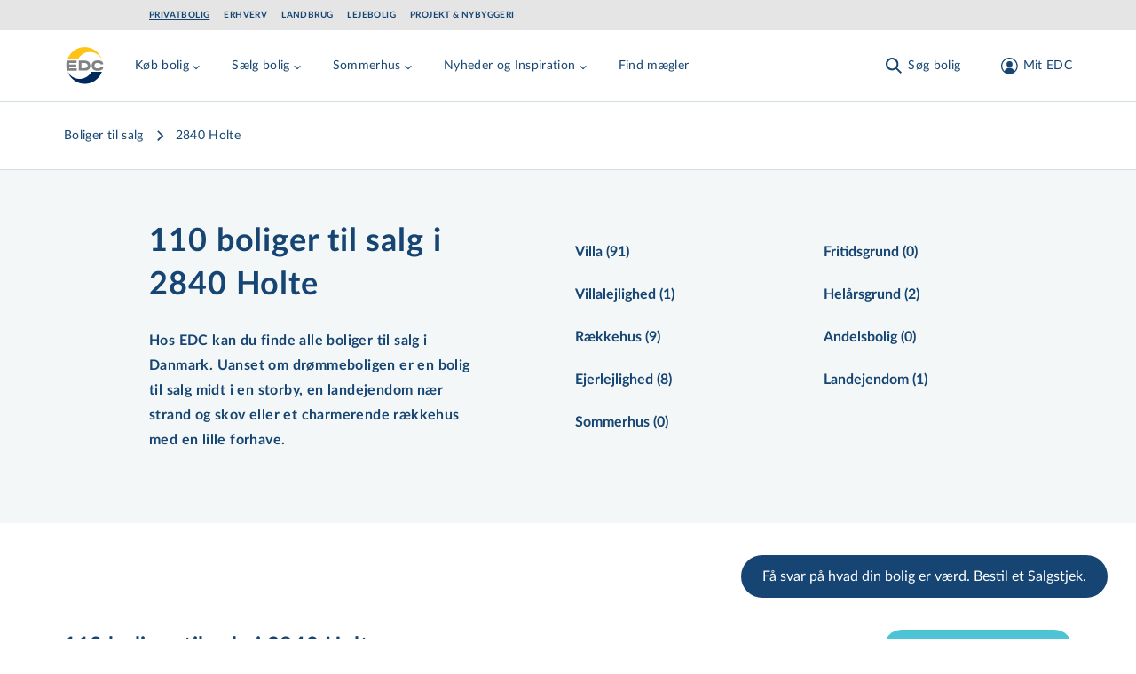

--- FILE ---
content_type: text/html; charset=utf-8
request_url: https://www.edc.dk/bolig/2840-holte/
body_size: 59407
content:
<!DOCTYPE html>
<html lang="da">

<head>
    <!-- Google Tag Manager -->
<script>!function(){"use strict";function e(e){return function(e){for(var t=0,r=document.cookie.split(";");t<r.length;t++){var n=r[t].split("=");if(n[0].trim()===e)return n[1]}}(e)}function t(e){return localStorage.getItem(e)}function r(e){return window[e]}function n(e,t){var r=document.querySelector(e);return t?null==r?void 0:r.getAttribute(t):null==r?void 0:r.textContent}!function(o,i,a,c,u,l,s,v,d,f,g){var E,I,m,T;try{I=d&&(m=navigator.userAgent,(T=new RegExp("Version/([0-9._]+)(.*Mobile)?.*Safari.*").exec(m))&&parseFloat(T[1])>=16.4)?function(o,i,a){void 0===i&&(i="");var c={cookie:e,localStorage:t,jsVariable:r,cssSelector:n},u=Array.isArray(i)?i:[i];if(o&&c[o])for(var l=c[o],s=0,v=u;s<v.length;s++){var d=v[s],f=a?l(d,a):l(d);if(f)return f}else console.warn("invalid uid source",o)}(d,"_m_cookie",""):void 0}catch(e){console.error(e)}var _=o;_[c]=_[c]||[],_[c].push({"gtm.start":(new Date).getTime(),event:"gtm.js"});var p=i.getElementsByTagName(a)[0],A=I?"&bi="+encodeURIComponent(I):"",N=i.createElement(a),D=I?"kp"+v:v,R=!I&&s?s:"https://ss.edc.dk";N.async=!0,N.src=R+"/"+D+".js?id=GTM-PSRJZ7J"+A,null===(E=p.parentNode)||void 0===E||E.insertBefore(N,p)}(window,document,"script","dataLayer",0,0,"","lgsycyjg","cookie")}();</script>
<!-- End Google Tag Manager -->

    <meta charset="utf-8">
<title>110 boliger til salg i 2840 Holte - EDC Boligindeks</title>
<meta name="viewport" content="width=device-width, initial-scale=1.0" />
<meta name="msapplication-TileColor" content="#2b5797">
<meta name="theme-color" content="#ffffff">
<meta name="description" content="Hos EDC kan du finde alle boliger til salg i Danmark. Uanset om dr&#xF8;mmeboligen er en bolig til salg midt i en storby, en landejendom n&#xE6;r strand og skov eller et charmerende r&#xE6;kkehus med en lille forhave.">
<link rel="canonical" href="https://www.edc.dk/bolig/2840-holte/" />
<link rel="apple-touch-icon" sizes="180x180" href="/apple-touch-icon.png">
<link rel="manifest" href="/site.webmanifest">
<link rel="mask-icon" color="#5bbad5" href="/safari-pinned-tab.svg">
<meta property="og:type" content="website" />
<meta property="og:site_name" content="Ejendomsm&#xE6;gler - EDC er Danmarks st&#xF8;rste ejendomsm&#xE6;glerk&#xE6;de" />
<meta property="og:url" content="https://www.edc.dk/bolig/2840-holte/" />
<meta property="og:title" content="110 boliger til salg i 2840 Holte - EDC Boligindeks" />
<meta name="twitter:card" content="summary_large_image" />
<meta name="twitter:title" content="110 boliger til salg i 2840 Holte - EDC Boligindeks" />
    <meta property="og:description" content="110 boliger til salg i 2840 Holte - EDC Boligindeks" />
    <meta name="twitter:description" content="110 boliger til salg i 2840 Holte - EDC Boligindeks" />

    <meta name="twitter:image" content="https://edcprod-cd.imgix.net/media/klqbcmlu/79858d8757f80fcfd2f803335b77cbecde7bc3db_w3456_h2304.jpg?fit=max&w=1200&h=630" />
        <meta name="twitter:image:alt" content="Image for 2840 Holte" />
	<meta property="og:image" content="https://edcprod-cd.imgix.net/media/klqbcmlu/79858d8757f80fcfd2f803335b77cbecde7bc3db_w3456_h2304.jpg?fit=max&w=1200&h=630" />
        <meta property="og:image:secure_url" content="https://edcprod-cd.imgix.net/media/klqbcmlu/79858d8757f80fcfd2f803335b77cbecde7bc3db_w3456_h2304.jpg?fit=max&w=1200&h=630" />


    <link rel="preload" href="/assets/fonts/LatoLatin-Regular.woff2" as="font" type="font/woff2" crossOrigin="anonymous">
<link rel="preload" href="/assets/fonts/LatoLatin-Bold.woff2" as="font" type="font/woff2" crossOrigin="anonymous">
<link rel="preload" href="/assets/fonts/Manus-subset.woff2" as="font" type="font/woff2" crossOrigin="anonymous">
<link rel="preload" as="style" href="/assets/entry-client-e6d37691.css">
<link rel="stylesheet" type="text/css" href="/assets/entry-client-e6d37691.css">
<script type="module" src="/assets/entry-client.8fbb853e.js"></script>
<link rel="modulepreload" href="/assets/Footer.1769694610310.js">
<link rel="modulepreload" href="/assets/HtmlText.1769694610310.js">
<link rel="modulepreload" href="/assets/Image.1769694610310.js">
<link rel="modulepreload" href="/assets/image-helpers.1769694610310.js">
<link rel="modulepreload" href="/assets/screens.1769694610310.js">
<link rel="modulepreload" href="/assets/hyphenation.1769694610310.js">
<link rel="modulepreload" href="/assets/HyphenatedText.1769694610310.js">
<link rel="modulepreload" href="/assets/Sprite.1769694610310.js">
<link rel="modulepreload" href="/assets/AnimateHeight.1769694610310.js">
<link rel="modulepreload" href="/assets/LazyAnimatePresence.1769694610310.js">
<link rel="modulepreload" href="/assets/LazyMotionFeatures.1769694610310.js">
<link rel="modulepreload" href="/assets/index.1769694610310.js">
<link rel="modulepreload" href="/assets/index.17696946103102.js">
<link rel="modulepreload" href="/assets/warn-once.1769694610310.js">
<link rel="modulepreload" href="/assets/useMedia.1769694610310.js">
<link rel="modulepreload" href="/assets/Header.1769694610310.js">
<link rel="modulepreload" href="/assets/GlobalHeader.1769694610310.js">
<link rel="modulepreload" href="/assets/useDimensions.1769694610310.js">
<link rel="modulepreload" href="/assets/useIsomorphicLayoutEffect.1769694610310.js">
<link rel="modulepreload" href="/assets/index.17696946103105.js">
<link rel="modulepreload" href="/assets/ResizeObserver.1769694610310.js">
<link rel="modulepreload" href="/assets/NotificationBanner.1769694610310.js">
<link rel="modulepreload" href="/assets/transition.1769694610310.js">
<link rel="modulepreload" href="/assets/render.1769694610310.js">
<link rel="modulepreload" href="/assets/open-closed.1769694610310.js">
<link rel="modulepreload" href="/assets/disposables.1769694610310.js">
<link rel="modulepreload" href="/assets/use-disposables.1769694610310.js">
<link rel="modulepreload" href="/assets/dialog.1769694610310.js">
<link rel="modulepreload" href="/assets/keyboard.1769694610310.js">
<link rel="modulepreload" href="/assets/bugs.1769694610310.js">
<link rel="modulepreload" href="/assets/hidden.1769694610310.js">
<link rel="modulepreload" href="/assets/use-watch.1769694610310.js">
<link rel="modulepreload" href="/assets/description.1769694610310.js">
<link rel="modulepreload" href="/assets/use-outside-click.1769694610310.js">
<link rel="modulepreload" href="/assets/disclosure.1769694610310.js">
<link rel="modulepreload" href="/assets/use-resolve-button-type.1769694610310.js">
<link rel="modulepreload" href="/assets/fetch-json.1769694610310.js">
<link rel="modulepreload" href="/assets/UserDialog.1769694610310.js">
<link rel="modulepreload" href="/assets/index.17696946103106.js">
<link rel="modulepreload" href="/assets/state.1769694610310.js">
<link rel="modulepreload" href="/assets/index.esm.1769694610310.js">
<link rel="modulepreload" href="/assets/FormFields.1769694610310.js">
<link rel="modulepreload" href="/assets/Input.1769694610310.js">
<link rel="modulepreload" href="/assets/FormError.1769694610310.js">
<link rel="modulepreload" href="/assets/useId.1769694610310.js">
<link rel="modulepreload" href="/assets/Checkbox.1769694610310.js">
<link rel="modulepreload" href="/assets/useMutation.esm.1769694610310.js">
<link rel="modulepreload" href="/assets/EmailInput.1769694610310.js">
<link rel="modulepreload" href="/assets/validation-rules.1769694610310.js">
<link rel="modulepreload" href="/assets/index.17696946103108.js">
<link rel="modulepreload" href="/assets/Signup.1769694610310.js">
<link rel="modulepreload" href="/assets/utils.1769694610310.js">
<link rel="modulepreload" href="/assets/Wizard.1769694610310.js">
<link rel="modulepreload" href="/assets/FormTitle.1769694610310.js">
<link rel="modulepreload" href="/assets/usePrevious.1769694610310.js">
<link rel="modulepreload" href="/assets/PasswordInput.1769694610310.js">
<link rel="modulepreload" href="/assets/FormSubmissionError.1769694610310.js">
<link rel="modulepreload" href="/assets/ApiErrorMessage.1769694610310.js">
<link rel="modulepreload" href="/assets/PickAgencyInput.1769694610310.js">
<link rel="modulepreload" href="/assets/useQuery.esm.1769694610310.js">
<link rel="modulepreload" href="/assets/useBaseQuery.esm.1769694610310.js">
<link rel="modulepreload" href="/assets/comboBoxElements.1769694610310.js">
<link rel="modulepreload" href="/assets/use-tracked-pointer.1769694610310.js">
<link rel="modulepreload" href="/assets/match-sorter.esm.1769694610310.js">
<link rel="modulepreload" href="/assets/extends.1769694610310.js">
<link rel="modulepreload" href="/assets/ZipCodeInput.1769694610310.js">
<link rel="modulepreload" href="/assets/PhoneNumberInput.1769694610310.js">
<link rel="modulepreload" href="/assets/Disclaimer.1769694610310.js">
<link rel="modulepreload" href="/assets/ConsentInput.1769694610310.js">
<link rel="modulepreload" href="/assets/FullNameInput.1769694610310.js">
<link rel="modulepreload" href="/assets/FormContainer.1769694610310.js">
<link rel="modulepreload" href="/assets/Modal.1769694610310.js">
<link rel="modulepreload" href="/assets/ssr-guard.1769694610310.js">
<link rel="modulepreload" href="/assets/ForgotPasswordForm.1769694610310.js">
<link rel="modulepreload" href="/assets/ConfirmedSubmitMessage.1769694610310.js">
<link rel="modulepreload" href="/assets/EmailStep.1769694610310.js">
<link rel="modulepreload" href="/assets/MediaQuery.1769694610310.js">
<link rel="modulepreload" href="/assets/atomStorageKeys.1769694610310.js">
<link rel="modulepreload" href="/assets/useMenuCounter.1769694610310.js">
<link rel="modulepreload" href="/assets/popover.1769694610310.js">
<link rel="modulepreload" href="/assets/downshift.esm.1769694610310.js">
<link rel="modulepreload" href="/assets/index.17696946103104.js">
<link rel="modulepreload" href="/assets/tslib.es6.1769694610310.js">
<link rel="modulepreload" href="/assets/useLockBodyScroll.1769694610310.js">
<link rel="modulepreload" href="/assets/index.176969461031011.js">
<link rel="modulepreload" href="/assets/getZipCodeParam.1769694610310.js">
<link rel="modulepreload" href="/assets/useSearchParams.1769694610310.js">
<link rel="modulepreload" href="/assets/Logo.1769694610310.js">
<link rel="modulepreload" href="/assets/local-agency-pages-tabs-menu.1769694610310.js">
<link rel="icon" type="image/svg+xml" href="/assets/favicon.svg">

    <script async data-ch='edc_dk' class='ct_clicktrue_68310' data-jsonp="onCheqResponse" src="https://euob.healthroundprince.com/sxp/i/fee768ebf5b36e7ec0d7c448accf9c11.js">
    </script>
    
    
</head>
<body class="theme-privat">
<noscript>
    <iframe src='https://obseu.healthroundprince.com/ns/fee768ebf5b36e7ec0d7c448accf9c11.html?ch=edc_dk'
            width='0' height='0' style='display:none'></iframe>
</noscript>
<div id="app-banner"></div>

<!-- Google Tag Manager (noscript) -->
<noscript><iframe src="https://ss.edc.dk/ns.html?id=GTM-PSRJZ7J" height="0" width="0" style="display:none;visibility:hidden"></iframe></noscript>
<!-- End Google Tag Manager (noscript) -->

<div id="root" class="grid min-h-screen grid-rows-layout">
    <header data-module="Header" class="sticky top-0 lg:top-[-2.125rem] max-w-screen z-40" data-id="720e725d5d28c0f6"><a href="#main" class="skip-link focus-outline z-50 mx-auto max-w-screen-xl bg-secondary-light p-4 text-center">Gå til hovedindhold</a><div class="hidden bg-grey erhverv:bg-primary lg:flex lg:items-center"><div class=" gap-4 overflow-x-auto bg-grey erhverv:bg-primary container grid grid-cols-12 items-center md:px-6 lg:px-8"><ul class="col-span-12 flex flex-row flex-wrap py-3 md:col-span-10 lg:col-start-2 lg:py-2"><li><a href="/" class="focus-outline block py-1 px-2 text-primary hover:text-hover hover:opacity-100 erhverv:text-secondary erhverv:hover:text-white text-xs font-bold uppercase leading-none tracking-wider md:px-0 lg:text-xxs mr-4 underline">Privatbolig</a></li><li><a href="/erhverv/" class="focus-outline block py-1 px-2 text-primary hover:text-hover hover:opacity-100 erhverv:text-secondary erhverv:hover:text-white text-xs font-bold uppercase leading-none tracking-wider md:px-0 lg:text-xxs mr-4 opacity-50 lg:opacity-100">Erhverv</a></li><li><a href="/landbrug/" class="focus-outline block py-1 px-2 text-primary hover:text-hover hover:opacity-100 erhverv:text-secondary erhverv:hover:text-white text-xs font-bold uppercase leading-none tracking-wider md:px-0 lg:text-xxs mr-4 opacity-50 lg:opacity-100">Landbrug</a></li><li><a href="/leje/" class="focus-outline block py-1 px-2 text-primary hover:text-hover hover:opacity-100 erhverv:text-secondary erhverv:hover:text-white text-xs font-bold uppercase leading-none tracking-wider md:px-0 lg:text-xxs mr-4 opacity-50 lg:opacity-100">Lejebolig</a></li><li><a href="/projekt/" class="focus-outline block py-1 px-2 text-primary hover:text-hover hover:opacity-100 erhverv:text-secondary erhverv:hover:text-white text-xs font-bold uppercase leading-none tracking-wider md:px-0 lg:text-xxs opacity-50 lg:opacity-100">Projekt &amp; Nybyggeri</a></li></ul></div></div><div style="transform:translateY(undefined) translateZ(0)"><div class="bg-white text-primary md:border-b md:border-secondary-dusty"><div class="container pr-2 lg:pr-8 flex items-start justify-between py-4"><div class="flex w-fit lg:mr-8" style="min-height:48px;min-width:48px"><a href="/" class="focus-outline inline-block align-middle" aria-label="Private"><svg width="48" height="48" viewBox="0 0 48 48" focusable="false" class="h-12 w-12"><path fill="#FFF" d="M23.824.003C10.668.003.004 10.668.004 23.824c0 13.156 10.664 23.821 23.82 23.821s23.821-10.665 23.821-23.82C47.645 10.667 36.98.002 23.825.002z"></path><path fill="#808285" d="M16.87 29.586v-11.29h5.794c1.138 0 2.017.052 2.69.208.673.103 1.293.362 1.81.621.829.466 1.45 1.14 1.915 1.968.466.88.673 1.864.673 3.004 0 1.087-.207 2.02-.621 2.848a4.063 4.063 0 01-1.863 1.864c-.517.31-1.086.466-1.707.621-.62.104-1.604.156-2.897.156h-5.795zm5.225-8.648h-2.328v5.955h2.328c1.655 0 2.845-.207 3.57-.673.724-.466 1.138-1.191 1.138-2.227 0-1.036-.414-1.76-1.19-2.279-.776-.57-1.966-.776-3.518-.776zm15.727 8.855c-2.12 0-3.725-.518-4.863-1.502-1.138-1.035-1.707-2.485-1.707-4.35 0-1.812.62-3.262 1.81-4.298s2.898-1.553 5.07-1.553c2.122 0 3.829.414 4.967 1.45.414.362.724.828.931 1.398.156.466.31.984.26 1.553h-3.105c-.052-.31-.103-.466-.362-.725-.259-.31-.88-.621-1.345-.725a7.661 7.661 0 00-1.604-.155c-1.086 0-1.914.155-2.535.725-.62.57-.88 1.45-.88 2.434 0 .984.31 1.812.88 2.33.569.518 1.449.673 2.587.673.62 0 1.19 0 1.707-.103.414-.104.828-.207 1.138-.466.362-.311.517-.673.57-1.243h3.103c0 1.398-.414 2.537-1.397 3.21-1.241.984-2.948 1.347-5.225 1.347zM6.678 18.297h7.656v2.64H6.057c-.104.57-.155 1.192-.207 1.761h8.07v2.383H5.799c.052.621.104 1.19.207 1.812h8.485v2.745H3.47a21.02 21.02 0 01-.776-5.697v-1.45c.103-1.398.31-2.796.673-4.143v-.207l3.31.156z"></path><path fill="#FEC315" d="M23.35 3.091c8.974 0 16.615 5.9 19.487 14.116-2.513-5.056-7.692-8.585-13.59-8.585-5.743 0-10.717 3.265-13.332 8.111H4.017C6.992 8.78 14.53 3.091 23.35 3.091"></path><path fill="#002A5C" d="M42.837 30.914c-2.974 7.976-10.513 13.643-19.333 13.643-8.974 0-16.615-5.877-19.487-14.116 2.564 5.09 7.744 8.554 13.641 8.554 5.744 0 10.77-3.254 13.333-8.081h11.846z"></path></svg></a></div><nav class="flex h-full w-full items-center justify-end md:justify-between"><div class="flex h-full items-center overflow-hidden lg:-ml-1 lg:pl-1" style="min-height:48px"><div class="hidden items-center lg:flex xl:hidden"><button class="focus-outline mr-2 hidden p-2 hover:text-hover sm:pl-0 lg:inline-block xl:hidden" aria-label="Menu" data-testid="menu-tablet"><svg width="24" height="24" viewBox="0 0 24 24" focusable="false"><g fill="currentColor"><path d="M4.222 2.808l16.97 16.97-1.414 1.414-16.97-16.97z" class="burger-top !origin-center"></path><path d="M4.222 2.808l16.97 16.97-1.414 1.414-16.97-16.97z" class="burger-middle !origin-center"></path><path d="M2.808 19.778l16.97-16.97 1.414 1.414-16.97 16.97z" class="burger-bottom !origin-center"></path></g></svg></button><div style="overflow:visible;white-space:normal"></div></div><div class="hidden whitespace-nowrap xl:block"><div style="opacity:1;white-space:normal;transform:translateX(none) translateZ(0)"><div><div class="mr-4 inline-block lg:mr-8" data-headlessui-state=""><button class="focus-outline py-2 text-sm tracking-wide text-primary hover:text-hover" data-attr="menu-button" type="button" aria-expanded="false" data-headlessui-state=""><span class="flex items-center">Køb bolig<svg class="mt-1 h-4 w-4 transition-transform duration-200"><use xlink:href="/assets/sprites-91357f84.svg#arrow-menu-down"></use></svg></span></button></div><div class="mr-4 inline-block lg:mr-8" data-headlessui-state=""><button class="focus-outline py-2 text-sm tracking-wide text-primary hover:text-hover" data-attr="menu-button" type="button" aria-expanded="false" data-headlessui-state=""><span class="flex items-center">Sælg bolig<svg class="mt-1 h-4 w-4 transition-transform duration-200"><use xlink:href="/assets/sprites-91357f84.svg#arrow-menu-down"></use></svg></span></button></div><div class="mr-4 inline-block lg:mr-8" data-headlessui-state=""><button class="focus-outline py-2 text-sm tracking-wide text-primary hover:text-hover" data-attr="menu-button" type="button" aria-expanded="false" data-headlessui-state=""><span class="flex items-center">Sommerhus<svg class="mt-1 h-4 w-4 transition-transform duration-200"><use xlink:href="/assets/sprites-91357f84.svg#arrow-menu-down"></use></svg></span></button></div><div class="mr-4 inline-block lg:mr-8" data-headlessui-state=""><button class="focus-outline py-2 text-sm tracking-wide text-primary hover:text-hover" data-attr="menu-button" type="button" aria-expanded="false" data-headlessui-state=""><span class="flex items-center">Nyheder og Inspiration<svg class="mt-1 h-4 w-4 transition-transform duration-200"><use xlink:href="/assets/sprites-91357f84.svg#arrow-menu-down"></use></svg></span></button></div><a class="focus-outline mr-4 inline-block py-2 text-sm tracking-wide text-primary hover:text-hover lg:mr-8" href="/ejendomsmaegler/">Find mægler</a></div></div></div></div><div style="overflow:visible" class="block grow"></div><div class="shrink-0 transition-opacity duration-200"><div><div class="flex space-x-2 md:mx-0 md:space-x-8"><div class="hidden lg:flex"><button class="focus-outline h-full p-2 active:text-hover md:px-0 md:hover:text-hover" aria-label="Søg bolig"><span class="flex items-center text-sm leading-none tracking-wide"><svg class="h-6 w-6 md:mr-1"><use xlink:href="/assets/sprites-91357f84.svg#search"></use></svg><span class="hidden whitespace-pre md:inline">Søg bolig</span></span></button></div><div class="lg:hidden"><button class="focus-outline h-full p-2 active:text-hover md:px-0 md:hover:text-hover" aria-label="Søg bolig"><span class="flex items-center text-sm leading-none tracking-wide"><svg class="h-6 w-6 md:mr-1"><use xlink:href="/assets/sprites-91357f84.svg#search"></use></svg><span class="hidden whitespace-pre md:inline">Søg bolig</span></span></button></div><button class="focus-outline h-full p-2 active:text-hover md:px-0 md:hover:text-hover" aria-label="Mit EDC"><span class="flex items-center text-sm leading-none tracking-wide"><svg class="h-6 w-6 lg:ml-2.5 lg:mr-1"><use xlink:href="/assets/sprites-91357f84.svg#profile"></use></svg><span class="hidden whitespace-pre md:inline">Mit EDC</span></span></button><button class="focus-outline p-2 lg:hidden" aria-label="Menu" data-testid="menu-mobile"><svg width="24" height="24" viewBox="0 0 24 24" focusable="false"><g fill="currentColor"><path d="M4.222 2.808l16.97 16.97-1.414 1.414-16.97-16.97z" class="burger-top !origin-center"></path><path d="M4.222 2.808l16.97 16.97-1.414 1.414-16.97-16.97z" class="burger-middle !origin-center"></path><path d="M2.808 19.778l16.97-16.97 1.414 1.414-16.97 16.97z" class="burger-bottom !origin-center"></path></g></svg></button></div></div></div></nav></div></div></div></header><script type="application/json">{"logoLink":{"href":"/","label":"Private"},"divisions":[{"href":"/","label":"Privatbolig","active":true},{"href":"/erhverv/","label":"Erhverv"},{"href":"/landbrug/","label":"Landbrug"},{"href":"/leje/","label":"Lejebolig"},{"href":"/projekt/","label":"Projekt & Nybyggeri"}],"menuItems":[{"title":"Køb bolig","categories":[{"title":"Køb af bolig","links":[{"href":"/bolig/villa/","label":"Villa","target":"_blank"},{"href":"/bolig/andelsbolig/","label":"Andelsbolig"},{"href":"/bolig/ejerlejlighed/","label":"Ejerlejlighed"},{"href":"/bolig/raekkehus/","label":"Rækkehus"},{"href":"/bolig/villalejlighed/","label":"Villalejlighed","target":"_blank"},{"href":"/bolig/landejendom/","label":"Landejendom"}]},{"title":"Øvrige","links":[{"href":"https://www.edc.dk/bolig/sommerhus/","label":"Sommerhus"},{"href":"/bolig/fritidsgrund/","label":"Fritidsgrund"},{"href":"/bolig/helaarsgrund/","label":"Helårsgrund"},{"href":"/koeb-bolig/projektbolig-grunde/","label":"Projektbolig- og grunde"}]},{"title":"Hjælp til køb","links":[{"href":"/koeb-bolig/saadan-koeber-du/","label":"Sådan køber du","target":"_blank"},{"href":"/koeb-bolig/koeberkartotek/","label":"Køberkartotek"},{"href":"/koeb-bolig/koeberraadgivning/","label":"Køberrådgivning"},{"href":"/koeb-bolig/foraeldrekoeb/","label":"Forældrekøb"},{"href":"/koeb-bolig/andelsbolig/","label":"Andelsbolig"},{"href":"/koeb-bolig/laan-og-finansiering/","label":"Lån og finansiering"},{"href":"/koeb-bolig/forsikring/","label":"Forsikring"},{"href":"/koeb-bolig/koeb-i-udlandet/","label":"Køb i udlandet"}]}],"cta":{"description":"Søg blandt alle boliger i Danmark. \nSe de nyeste først.","link":{"href":"/soeg/?pageNr=1&sort=26","label":"Søg blandt alle boliger til salg"},"buttonColor":"primary-blue","buttonSize":"secondary","blockAlignment":"center"}},{"title":"Sælg bolig","categories":[{"title":"Salg af bolig","links":[{"href":"/saelg-bolig/saadan-saelger-du/","label":"Sådan sælger du"},{"href":"/saelg-bolig/bestil-salgstjek/","label":"Bestil Salgstjek"},{"href":"/saelg-bolig/salg-i-udlandet/","label":"Salg i udlandet"},{"href":"/saelg-bolig/faa-et-kvikestimat/","label":"Få et kvikestimat"},{"href":"/saelg-bolig/solgte-ejendomme/","label":"Boligindeks"}]},{"title":"Hjælp til salg","links":[{"href":"/saelg-bolig/salgsproces/","label":"Salgsproces"},{"href":"/koebermatch/","label":"Købermatch"},{"href":"/saelg-bolig/projektraadgivning/","label":"Projektrådgivning"},{"href":"/saelg-bolig/fordele-med-edc/","label":"Fordele med EDC"},{"href":"/koeb-bolig/forsikring/","label":"Forsikring"}]}],"cta":{"description":"Overvejer du at sælge og vil vide, hvad din bolig er værd?","link":{"href":"/saelg-bolig/bestil-salgstjek/","label":"Bestil Salgstjek"},"buttonColor":"aqua","buttonSize":"primary","blockAlignment":"center"}},{"title":"Sommerhus","categories":[{"title":"Sommerhuse","links":[{"href":"/bolig/sommerhus/","label":"Køb sommerhus"},{"href":"/sommerhuse/saelg-dit-sommerhus/","label":"Sælg dit sommerhus"},{"href":"/sommerhuse/lej-et-sommerhus/","label":"Lej et sommerhus"},{"href":"/sommerhuse/udlej-dit-sommerhus/","label":"Udlej dit sommerhus"}]}],"cta":{"description":"Søg blandt alle sommerhuse i Danmark. Se de nyeste først.","link":{"href":"/soeg/?pageNr=1&ejd-typer=5,6&sort=26","label":"Søg blandt alle sommerhuse"},"buttonColor":"aqua","buttonSize":"secondary","blockAlignment":"center"}},{"title":"Nyheder og Inspiration","categories":[{"title":"Nyheder og Inspiration","links":[{"href":"/om-edc/nyt-fra-edc/nyhedsbrev/","label":"Nyhedsbrev"},{"href":"/nyhedsartikler/","label":"Nyhedsartikler"},{"href":"/boliginspiration/","label":"Boliginspiration"},{"href":"/salgspriser/","label":"Historiske salgspriser"}]}]},{"title":"Find mægler","link":{"href":"/ejendomsmaegler/","label":"Find mægler"}}],"login":{"returnUrl":"/bolig/2840-holte/","openOnLoad":false,"headline":"Login på Mit EDC","description":"På Mit EDC får du adgang til en masse fordele, når du søger efter en ny bolig eller skal sælge","isActiveForm":false,"moduleName":"Login","hide":false},"signup":{"config":{"id":"7f88b7ae-4b56-4d40-b8c2-c9842f2ed5f2","formId":2956},"consents":[{"name":"CommercialConsent","required":false,"label":"Ja tak, EDC må kontakte mig med tilbud og informationer relateret til ejendomsmarkedet.","checked":false,"disabled":false},{"name":"NewsLetterSubscribe","required":false,"label":"Ja tak, jeg ønsker EDC's nyhedsbrev om ejendomsmarkedet.","checked":false,"disabled":false}],"disclaimer":{"disclaimerTextShort":"<p><br>Jeg giver samtykke til, at EDC-gruppen må anvende mine oplysninger til at kontakte mig med nyheder, informationer, tilbud og markedsføring af ydelser inden for ejendomsrelaterede områder via elektronisk post, herunder e-mail og sms, telefon eller brev. EDC-gruppen videregiver ikke mine oplysninger til tredjemand, og samtykket kan altid tilbagekaldes via <a href=\"mailto:edc@edc.dk\">e-mail</a>.</p>","disclaimerTextLong":"<p><br>EDC-gruppen består af EDC-gruppen a/s, EDC-partner a/s, EDC-holding a/s, Feriepartner Danmark A/S samt de ejendomsmæglerfirmaer og feriehusudlejningsfirmaer, som udgør en del af EDC-kæden og/eller Feriepartner Danmark-kæden.&nbsp;Det er kun selskaberne i EDC-gruppen, som må dele dine oplysninger med hinanden, ligesom det kun er selskaberne i EDC-gruppen, som må kontakte dig, medmindre du specifikt har givet samtykke til kontakt fra EDC-gruppens samarbejdspartnere. Vores nyheder, informationer, tilbud og markedsføring vil især være henvendt til personer, der påtænker at sælge, købe eller udleje en bolig.</p>\n<p>Kommer der fremover andre relevante produktgrupper eller nye måder at kommunikere på, kan EDC-gruppen benytte dette samtykke til at orientere dig og spørge dig, om du ønsker at opdatere dit samtykke eller dine data. EDC-gruppen videregiver ikke dine kontaktoplysninger til personer eller selskaber udenfor EDC-gruppen, medmindre du har givet en forudgående specifik tilladelse hertil.</p>\n<p>Læs yderligere information om, hvordan EDC-gruppen behandler dine <a href=\"/om-edc/politikker/privatlivspolitik/\" title=\"Privatlivspolitik\">personoplysninger</a>. Yderligere information om EDC-kæden kan læses på&nbsp;<a rel=\"noopener\" href=\"/om-edc/\" target=\"_blank\" title=\"Om EDC\">www.edc.dk/om-edc</a>&nbsp;og yderligere information om Feriepartner Danmark-kæden kan læses på&nbsp;<a rel=\"noopener\" href=\"http://www.feriepartner.dk/om-os/\" target=\"_blank\" title=\"Læs mere om feriepartner.dk\">www.feriepartner.dk/om-os/</a>.</p>\n<p>Hvis du ønsker information om de data, EDC-gruppen har om dig og mulighed for at opdatere dine data, kan du henvende dig via <a href=\"mailto:edc@edc.dk\">e-mail</a>.</p>"},"confirmationHeadline":"Tak!","confirmationDescription":"Du er nu oprettet og logget ind. Du har fået en mail med yderligere oplysninger.","contactInfoHeadline":"Tilmeld Mit EDC","contactInfoDescription":"Angiv dine kontaktinformationer","pickAgencyDescription":"Vælg din mægler","emailAndPasswordHeadline":"Tilmeld Mit EDC","emailAndPasswordDescription":"Angiv din mail og ønsket password","features":[{"description":"Samlet overblik over din ejendomshandel","image":{"src":"https://www.edc.dk/media/epkbmdtt/magnifying-glass-chart-light.svg?v=1d909788f112010","alt":""}},{"description":"Adgang til køberkartotek","image":{"src":"https://www.edc.dk/media/a52ajq2x/koeberkartotek.svg?v=1dc36d7e9525d70","alt":""}},{"description":"Attraktive fordele og rabatter","image":{"src":"https://www.edc.dk/media/xgpg5hh3/stars-light.svg?v=1d909788aa7f990","alt":""}}],"moduleName":"Signup","hide":false},"search":{"caseSearchUrl":"/soeg/"},"searchQueryKeys":{"polygonarea":"n-omr","municipal":"kommune","zipcode":"postnr","citylocation":"stednavn","streetname":"vej","agency":"maegler"},"searchIdKey":"searchId","savedSearchesUrl":"/mit-edc/gemte-soegninger/","buyersProfileFormId":"","fixedHeader":false,"forgotPassword":{"config":{"id":"160a4756-fb80-4cd0-8cb4-d9857d287e39","formId":3263,"view":"embedded"},"confirmationHeadline":"Sådan! ","confirmationDescription":"<p>Vi har sendt en mail med din nye adgangskode til Mit EDC.</p>\n<p>Din adgangskode er sendt til: <strong>$email</strong></p>","forgotPasswordHeadline":"Har du glemt din adgangskode?","forgotPasswordDescription":"<p>Indtast din mail og få tilsendt en ny adgangskode.</p>","moduleName":"ForgotPasswordForm","hide":false},"paramsToClearOnAuthorization":["auth","ReturnUrl","customerCaseId"],"notification":"","resultCountTitleTemplate":"$resultCount af $totalCount boliger","centeredContent":true,"moduleName":"Header","hide":false}</script>
    <main id="main" class="max-w-screen">
        


<div data-layout="content" class="mb-14 space-y-14 lg:mb-30 lg:space-y-30">
		<div data-server-module="SeoBreadcrumbs" class="border-b border-secondary-dusty bg-white lg:py-5"><div class="container md:grid md:grid-cols-12 md:gap-4"><div class="overflow-auto py-2 md:col-span-10 md:col-start-1"><nav aria-label="Brødkrummer"><ul class="flex" itemscope="" itemType="http://schema.org/BreadcrumbList"><li itemProp="itemListElement" class="flex items-center whitespace-nowrap" itemscope="" itemType="http://schema.org/ListItem"><a itemProp="item" class="style-paragraph-sm lg:style-paragraph hover:text-hover erhverv:text-business-azure-green erhverv:hover:text-business-brand-blue" href="/bolig/"><span itemProp="name">Boliger til salg</span><meta content="1" itemProp="position"/></a></li><li itemProp="itemListElement" class="flex items-center whitespace-nowrap" itemscope="" itemType="http://schema.org/ListItem"><svg class="mx-1 h-4 w-4 flex-none lg:mx-2 lg:h-5 lg:w-5 lg:pt-0" aria-hidden="true"><use xlink:href="/assets/sprites-91357f84.svg#arrow-right"></use></svg><a itemProp="item" class="style-paragraph-sm lg:style-paragraph hover:text-hover erhverv:text-business-azure-green erhverv:hover:text-business-brand-blue" href="/bolig/2840-holte/" aria-current="page"><span itemProp="name">2840 Holte</span><meta content="2" itemProp="position"/></a></li></ul></nav></div></div></div>
	<div data-module="SeoTopBlock" class="!mt-0" data-id="8d2baba5524b306c"><!--$--><div class="bg-secondary-light"><div class="container py-10 md:grid md:grid-cols-12 md:gap-4 md:py-14"><div class="md:col-span-4 md:col-start-2"><h1 class="style-h2 md:style-h1 mb-4 md:mb-6">110 boliger til salg i 2840 Holte</h1><div class="mb-6"><span class="style-body font-bold"><p>Hos EDC kan du finde alle boliger til salg i Danmark. Uanset om drømmeboligen er en bolig til salg midt i en storby, en landejendom nær strand og skov eller et charmerende rækkehus med en lille forhave.</p></span></div></div><div class="col-span-5 col-start-8 grid-cols-6 lg:col-span-6 lg:col-start-7 lg:grid"><div class="col-span-3 hidden space-y-6 md:block md:pt-6"><a href="/bolig/villa/2840-holte/" class="font-sans font-bold transition-colors focus-outline inline-flex items-center justify-center text-left text-primary hover:text-hover erhverv:text-business-azure-green erhverv:hover:text-business-brand-blue !block !items-start text-base lg:pr-[33%] flex-row">Villa (91)</a><a href="/bolig/villalejlighed/2840-holte/" class="font-sans font-bold transition-colors focus-outline inline-flex items-center justify-center text-left text-primary hover:text-hover erhverv:text-business-azure-green erhverv:hover:text-business-brand-blue !block !items-start text-base lg:pr-[33%] flex-row">Villalejlighed (1)</a><a href="/bolig/raekkehus/2840-holte/" class="font-sans font-bold transition-colors focus-outline inline-flex items-center justify-center text-left text-primary hover:text-hover erhverv:text-business-azure-green erhverv:hover:text-business-brand-blue !block !items-start text-base lg:pr-[33%] flex-row">Rækkehus (9)</a><a href="/bolig/ejerlejlighed/2840-holte/" class="font-sans font-bold transition-colors focus-outline inline-flex items-center justify-center text-left text-primary hover:text-hover erhverv:text-business-azure-green erhverv:hover:text-business-brand-blue !block !items-start text-base lg:pr-[33%] flex-row">Ejerlejlighed (8)</a><a href="/bolig/sommerhus/2840-holte/" class="font-sans font-bold transition-colors focus-outline inline-flex items-center justify-center text-left text-primary hover:text-hover erhverv:text-business-azure-green erhverv:hover:text-business-brand-blue !block !items-start text-base lg:pr-[33%] flex-row">Sommerhus (0)</a></div><div class="col-span-3 hidden space-y-6 md:block md:pt-6"><a href="/bolig/fritidsgrund/2840-holte/" class="font-sans font-bold transition-colors focus-outline inline-flex items-center justify-center text-left text-primary hover:text-hover erhverv:text-business-azure-green erhverv:hover:text-business-brand-blue !block !items-start text-base lg:pr-[33%] flex-row">Fritidsgrund (0)</a><a href="/bolig/helaarsgrund/2840-holte/" class="font-sans font-bold transition-colors focus-outline inline-flex items-center justify-center text-left text-primary hover:text-hover erhverv:text-business-azure-green erhverv:hover:text-business-brand-blue !block !items-start text-base lg:pr-[33%] flex-row">Helårsgrund (2)</a><a href="/bolig/andelsbolig/2840-holte/" class="font-sans font-bold transition-colors focus-outline inline-flex items-center justify-center text-left text-primary hover:text-hover erhverv:text-business-azure-green erhverv:hover:text-business-brand-blue !block !items-start text-base lg:pr-[33%] flex-row">Andelsbolig (0)</a><a href="/bolig/landejendom/2840-holte/" class="font-sans font-bold transition-colors focus-outline inline-flex items-center justify-center text-left text-primary hover:text-hover erhverv:text-business-azure-green erhverv:hover:text-business-brand-blue !block !items-start text-base lg:pr-[33%] flex-row">Landejendom (1)</a></div></div></div></div><div class="border-y border-secondary-dusty md:hidden"><button class="flex w-full items-center justify-between bg-white p-4 md:hidden" id="headlessui-disclosure-button-:8d2baba5524b306cR6:" type="button" aria-expanded="false" data-headlessui-state=""><span class="style-paragraph font-bold normal-case">Område</span><svg class="h-6 w-6 transition-transform rotate-90"><use xlink:href="/assets/sprites-91357f84.svg#arrow-right"></use></svg></button></div><!--/$--></div><script type="application/json">{"title":"110 boliger til salg i 2840 Holte","description":"<p>Hos EDC kan du finde alle boliger til salg i Danmark. Uanset om drømmeboligen er en bolig til salg midt i en storby, en landejendom nær strand og skov eller et charmerende rækkehus med en lille forhave.</p>","linkListType":"area","linkList":[{"href":"/bolig/villa/2840-holte/","label":"Villa (91)","active":false},{"href":"/bolig/villalejlighed/2840-holte/","label":"Villalejlighed (1)","active":false},{"href":"/bolig/raekkehus/2840-holte/","label":"Rækkehus (9)","active":false},{"href":"/bolig/ejerlejlighed/2840-holte/","label":"Ejerlejlighed (8)","active":false},{"href":"/bolig/sommerhus/2840-holte/","label":"Sommerhus (0)","active":false},{"href":"/bolig/fritidsgrund/2840-holte/","label":"Fritidsgrund (0)","active":false},{"href":"/bolig/helaarsgrund/2840-holte/","label":"Helårsgrund (2)","active":false},{"href":"/bolig/andelsbolig/2840-holte/","label":"Andelsbolig (0)","active":false},{"href":"/bolig/landejendom/2840-holte/","label":"Landejendom (1)","active":false}],"moduleName":"SeoTopBlock","hide":false}</script>
	<div data-module="SeoResultBlock" data-id="51a7e9202742d44b"><!--$--><div class="container"><div class="mb-10 md:flex md:justify-between"><header class="max-w-screen overflow-hidden"><h2 class="style-h2 mb-4 break-words md:mb-0"><span class="style-h2">110 boliger til salg i 2840 Holte</span></h2></header><a class="font-sans font-bold transition-colors focus-outline inline-flex items-center justify-center rounded-full text-center text-base py-2 px-4 min-w-[160px] bg-secondary text-white hover:bg-hover focus-visible:ring-primary erhverv:text-primary erhverv:bg-secondary-gold erhverv:hover:bg-business-gold-light w-full px-14 md:w-auto flex-row" href="/soeg/?postnr=2840">Tilpas søgning</a></div><div class="mb-6 flex justify-between"><div class="relative flex"><button class="relative flex  text-sm" title="Sorter efter:" id="headlessui-listbox-button-:51a7e9202742d44bR6a:" type="button" aria-haspopup="listbox" aria-expanded="false" data-headlessui-state=""><span class="mr-2 shrink-0 text-primary-dusty">Sorter efter:</span><span class="break-words text-right md:inline">Vælg sortering</span><svg class="ml-2 shrink-0 text-primary w-5 h-6"><use xlink:href="/assets/sprites-91357f84.svg#arrow-menu-down"></use></svg></button></div><a class="font-sans font-bold transition-colors focus-outline inline-flex items-center justify-center text-primary hover:text-hover erhverv:text-business-azure-green erhverv:hover:text-business-brand-blue text-sm font-normal flex-row" href="/soeg/?postnr=2840"><span>Vis kort</span><svg class="ml-1 h-4 w-4"><use xlink:href="/assets/sprites-91357f84.svg#arrow-right"></use></svg></a></div><div class="mb-12 grid grid-cols-6 gap-x-4 gap-y-6 lg:grid-cols-12" style="opacity:1"><div class="bg-white shadow-card transition-shadow hover:shadow-card-hover col-span-6 md:col-span-3"><div class="relative select-none"><div class="relative bg-grey aspect-w-7 aspect-h-4 min-h-[206px]"><img class="absolute inset-0 h-full w-full" src="[data-uri]" alt=""/></div></div><div class="relative grow py-5 px-4"><div class="mt-1 flex items-center pb-4"><style data-emotion="css dq8axz animation-wiooy9">.css-dq8axz{display:block;background-color:rgba(0, 0, 0, 0.11);height:1.2em;position:relative;overflow:hidden;-webkit-mask-image:-webkit-radial-gradient(white, black);}.css-dq8axz::after{-webkit-animation:animation-wiooy9 1.6s linear 0.5s infinite;animation:animation-wiooy9 1.6s linear 0.5s infinite;background:linear-gradient(
          90deg,
          transparent,
          rgba(0, 0, 0, 0.04),
          transparent
        );content:'';position:absolute;-webkit-transform:translateX(-100%);-moz-transform:translateX(-100%);-ms-transform:translateX(-100%);transform:translateX(-100%);bottom:0;left:0;right:0;top:0;}@-webkit-keyframes animation-wiooy9{0%{-webkit-transform:translateX(-100%);-moz-transform:translateX(-100%);-ms-transform:translateX(-100%);transform:translateX(-100%);}50%{-webkit-transform:translateX(100%);-moz-transform:translateX(100%);-ms-transform:translateX(100%);transform:translateX(100%);}100%{-webkit-transform:translateX(100%);-moz-transform:translateX(100%);-ms-transform:translateX(100%);transform:translateX(100%);}}@keyframes animation-wiooy9{0%{-webkit-transform:translateX(-100%);-moz-transform:translateX(-100%);-ms-transform:translateX(-100%);transform:translateX(-100%);}50%{-webkit-transform:translateX(100%);-moz-transform:translateX(100%);-ms-transform:translateX(100%);transform:translateX(100%);}100%{-webkit-transform:translateX(100%);-moz-transform:translateX(100%);-ms-transform:translateX(100%);transform:translateX(100%);}}</style><span class="MuiSkeleton-root MuiSkeleton-rectangular MuiSkeleton-wave css-dq8axz" style="width:40%;height:16px"></span></div><address class="block not-italic"><span class="block pb-3 font-bold text-primary"><style data-emotion="css dq8axz animation-wiooy9">.css-dq8axz{display:block;background-color:rgba(0, 0, 0, 0.11);height:1.2em;position:relative;overflow:hidden;-webkit-mask-image:-webkit-radial-gradient(white, black);}.css-dq8axz::after{-webkit-animation:animation-wiooy9 1.6s linear 0.5s infinite;animation:animation-wiooy9 1.6s linear 0.5s infinite;background:linear-gradient(
          90deg,
          transparent,
          rgba(0, 0, 0, 0.04),
          transparent
        );content:'';position:absolute;-webkit-transform:translateX(-100%);-moz-transform:translateX(-100%);-ms-transform:translateX(-100%);transform:translateX(-100%);bottom:0;left:0;right:0;top:0;}@-webkit-keyframes animation-wiooy9{0%{-webkit-transform:translateX(-100%);-moz-transform:translateX(-100%);-ms-transform:translateX(-100%);transform:translateX(-100%);}50%{-webkit-transform:translateX(100%);-moz-transform:translateX(100%);-ms-transform:translateX(100%);transform:translateX(100%);}100%{-webkit-transform:translateX(100%);-moz-transform:translateX(100%);-ms-transform:translateX(100%);transform:translateX(100%);}}@keyframes animation-wiooy9{0%{-webkit-transform:translateX(-100%);-moz-transform:translateX(-100%);-ms-transform:translateX(-100%);transform:translateX(-100%);}50%{-webkit-transform:translateX(100%);-moz-transform:translateX(100%);-ms-transform:translateX(100%);transform:translateX(100%);}100%{-webkit-transform:translateX(100%);-moz-transform:translateX(100%);-ms-transform:translateX(100%);transform:translateX(100%);}}</style><span class="MuiSkeleton-root MuiSkeleton-rectangular MuiSkeleton-wave w-full css-dq8axz" style="width:100%;height:16px"></span></span><span class="block pb-4 text-sm"><style data-emotion="css dq8axz animation-wiooy9">.css-dq8axz{display:block;background-color:rgba(0, 0, 0, 0.11);height:1.2em;position:relative;overflow:hidden;-webkit-mask-image:-webkit-radial-gradient(white, black);}.css-dq8axz::after{-webkit-animation:animation-wiooy9 1.6s linear 0.5s infinite;animation:animation-wiooy9 1.6s linear 0.5s infinite;background:linear-gradient(
          90deg,
          transparent,
          rgba(0, 0, 0, 0.04),
          transparent
        );content:'';position:absolute;-webkit-transform:translateX(-100%);-moz-transform:translateX(-100%);-ms-transform:translateX(-100%);transform:translateX(-100%);bottom:0;left:0;right:0;top:0;}@-webkit-keyframes animation-wiooy9{0%{-webkit-transform:translateX(-100%);-moz-transform:translateX(-100%);-ms-transform:translateX(-100%);transform:translateX(-100%);}50%{-webkit-transform:translateX(100%);-moz-transform:translateX(100%);-ms-transform:translateX(100%);transform:translateX(100%);}100%{-webkit-transform:translateX(100%);-moz-transform:translateX(100%);-ms-transform:translateX(100%);transform:translateX(100%);}}@keyframes animation-wiooy9{0%{-webkit-transform:translateX(-100%);-moz-transform:translateX(-100%);-ms-transform:translateX(-100%);transform:translateX(-100%);}50%{-webkit-transform:translateX(100%);-moz-transform:translateX(100%);-ms-transform:translateX(100%);transform:translateX(100%);}100%{-webkit-transform:translateX(100%);-moz-transform:translateX(100%);-ms-transform:translateX(100%);transform:translateX(100%);}}</style><span class="MuiSkeleton-root MuiSkeleton-rectangular MuiSkeleton-wave w-full css-dq8axz" style="width:100%;height:16px"></span></span><style data-emotion="css dq8axz animation-wiooy9">.css-dq8axz{display:block;background-color:rgba(0, 0, 0, 0.11);height:1.2em;position:relative;overflow:hidden;-webkit-mask-image:-webkit-radial-gradient(white, black);}.css-dq8axz::after{-webkit-animation:animation-wiooy9 1.6s linear 0.5s infinite;animation:animation-wiooy9 1.6s linear 0.5s infinite;background:linear-gradient(
          90deg,
          transparent,
          rgba(0, 0, 0, 0.04),
          transparent
        );content:'';position:absolute;-webkit-transform:translateX(-100%);-moz-transform:translateX(-100%);-ms-transform:translateX(-100%);transform:translateX(-100%);bottom:0;left:0;right:0;top:0;}@-webkit-keyframes animation-wiooy9{0%{-webkit-transform:translateX(-100%);-moz-transform:translateX(-100%);-ms-transform:translateX(-100%);transform:translateX(-100%);}50%{-webkit-transform:translateX(100%);-moz-transform:translateX(100%);-ms-transform:translateX(100%);transform:translateX(100%);}100%{-webkit-transform:translateX(100%);-moz-transform:translateX(100%);-ms-transform:translateX(100%);transform:translateX(100%);}}@keyframes animation-wiooy9{0%{-webkit-transform:translateX(-100%);-moz-transform:translateX(-100%);-ms-transform:translateX(-100%);transform:translateX(-100%);}50%{-webkit-transform:translateX(100%);-moz-transform:translateX(100%);-ms-transform:translateX(100%);transform:translateX(100%);}100%{-webkit-transform:translateX(100%);-moz-transform:translateX(100%);-ms-transform:translateX(100%);transform:translateX(100%);}}</style><span class="MuiSkeleton-root MuiSkeleton-rectangular MuiSkeleton-wave w-full css-dq8axz" style="width:100%;height:16px"></span></address></div></div><div class="bg-white shadow-card transition-shadow hover:shadow-card-hover col-span-6 md:col-span-3"><div class="relative select-none"><div class="relative bg-grey aspect-w-7 aspect-h-4 min-h-[206px]"><img class="absolute inset-0 h-full w-full" src="[data-uri]" alt=""/></div></div><div class="relative grow py-5 px-4"><div class="mt-1 flex items-center pb-4"><style data-emotion="css dq8axz animation-wiooy9">.css-dq8axz{display:block;background-color:rgba(0, 0, 0, 0.11);height:1.2em;position:relative;overflow:hidden;-webkit-mask-image:-webkit-radial-gradient(white, black);}.css-dq8axz::after{-webkit-animation:animation-wiooy9 1.6s linear 0.5s infinite;animation:animation-wiooy9 1.6s linear 0.5s infinite;background:linear-gradient(
          90deg,
          transparent,
          rgba(0, 0, 0, 0.04),
          transparent
        );content:'';position:absolute;-webkit-transform:translateX(-100%);-moz-transform:translateX(-100%);-ms-transform:translateX(-100%);transform:translateX(-100%);bottom:0;left:0;right:0;top:0;}@-webkit-keyframes animation-wiooy9{0%{-webkit-transform:translateX(-100%);-moz-transform:translateX(-100%);-ms-transform:translateX(-100%);transform:translateX(-100%);}50%{-webkit-transform:translateX(100%);-moz-transform:translateX(100%);-ms-transform:translateX(100%);transform:translateX(100%);}100%{-webkit-transform:translateX(100%);-moz-transform:translateX(100%);-ms-transform:translateX(100%);transform:translateX(100%);}}@keyframes animation-wiooy9{0%{-webkit-transform:translateX(-100%);-moz-transform:translateX(-100%);-ms-transform:translateX(-100%);transform:translateX(-100%);}50%{-webkit-transform:translateX(100%);-moz-transform:translateX(100%);-ms-transform:translateX(100%);transform:translateX(100%);}100%{-webkit-transform:translateX(100%);-moz-transform:translateX(100%);-ms-transform:translateX(100%);transform:translateX(100%);}}</style><span class="MuiSkeleton-root MuiSkeleton-rectangular MuiSkeleton-wave css-dq8axz" style="width:40%;height:16px"></span></div><address class="block not-italic"><span class="block pb-3 font-bold text-primary"><style data-emotion="css dq8axz animation-wiooy9">.css-dq8axz{display:block;background-color:rgba(0, 0, 0, 0.11);height:1.2em;position:relative;overflow:hidden;-webkit-mask-image:-webkit-radial-gradient(white, black);}.css-dq8axz::after{-webkit-animation:animation-wiooy9 1.6s linear 0.5s infinite;animation:animation-wiooy9 1.6s linear 0.5s infinite;background:linear-gradient(
          90deg,
          transparent,
          rgba(0, 0, 0, 0.04),
          transparent
        );content:'';position:absolute;-webkit-transform:translateX(-100%);-moz-transform:translateX(-100%);-ms-transform:translateX(-100%);transform:translateX(-100%);bottom:0;left:0;right:0;top:0;}@-webkit-keyframes animation-wiooy9{0%{-webkit-transform:translateX(-100%);-moz-transform:translateX(-100%);-ms-transform:translateX(-100%);transform:translateX(-100%);}50%{-webkit-transform:translateX(100%);-moz-transform:translateX(100%);-ms-transform:translateX(100%);transform:translateX(100%);}100%{-webkit-transform:translateX(100%);-moz-transform:translateX(100%);-ms-transform:translateX(100%);transform:translateX(100%);}}@keyframes animation-wiooy9{0%{-webkit-transform:translateX(-100%);-moz-transform:translateX(-100%);-ms-transform:translateX(-100%);transform:translateX(-100%);}50%{-webkit-transform:translateX(100%);-moz-transform:translateX(100%);-ms-transform:translateX(100%);transform:translateX(100%);}100%{-webkit-transform:translateX(100%);-moz-transform:translateX(100%);-ms-transform:translateX(100%);transform:translateX(100%);}}</style><span class="MuiSkeleton-root MuiSkeleton-rectangular MuiSkeleton-wave w-full css-dq8axz" style="width:100%;height:16px"></span></span><span class="block pb-4 text-sm"><style data-emotion="css dq8axz animation-wiooy9">.css-dq8axz{display:block;background-color:rgba(0, 0, 0, 0.11);height:1.2em;position:relative;overflow:hidden;-webkit-mask-image:-webkit-radial-gradient(white, black);}.css-dq8axz::after{-webkit-animation:animation-wiooy9 1.6s linear 0.5s infinite;animation:animation-wiooy9 1.6s linear 0.5s infinite;background:linear-gradient(
          90deg,
          transparent,
          rgba(0, 0, 0, 0.04),
          transparent
        );content:'';position:absolute;-webkit-transform:translateX(-100%);-moz-transform:translateX(-100%);-ms-transform:translateX(-100%);transform:translateX(-100%);bottom:0;left:0;right:0;top:0;}@-webkit-keyframes animation-wiooy9{0%{-webkit-transform:translateX(-100%);-moz-transform:translateX(-100%);-ms-transform:translateX(-100%);transform:translateX(-100%);}50%{-webkit-transform:translateX(100%);-moz-transform:translateX(100%);-ms-transform:translateX(100%);transform:translateX(100%);}100%{-webkit-transform:translateX(100%);-moz-transform:translateX(100%);-ms-transform:translateX(100%);transform:translateX(100%);}}@keyframes animation-wiooy9{0%{-webkit-transform:translateX(-100%);-moz-transform:translateX(-100%);-ms-transform:translateX(-100%);transform:translateX(-100%);}50%{-webkit-transform:translateX(100%);-moz-transform:translateX(100%);-ms-transform:translateX(100%);transform:translateX(100%);}100%{-webkit-transform:translateX(100%);-moz-transform:translateX(100%);-ms-transform:translateX(100%);transform:translateX(100%);}}</style><span class="MuiSkeleton-root MuiSkeleton-rectangular MuiSkeleton-wave w-full css-dq8axz" style="width:100%;height:16px"></span></span><style data-emotion="css dq8axz animation-wiooy9">.css-dq8axz{display:block;background-color:rgba(0, 0, 0, 0.11);height:1.2em;position:relative;overflow:hidden;-webkit-mask-image:-webkit-radial-gradient(white, black);}.css-dq8axz::after{-webkit-animation:animation-wiooy9 1.6s linear 0.5s infinite;animation:animation-wiooy9 1.6s linear 0.5s infinite;background:linear-gradient(
          90deg,
          transparent,
          rgba(0, 0, 0, 0.04),
          transparent
        );content:'';position:absolute;-webkit-transform:translateX(-100%);-moz-transform:translateX(-100%);-ms-transform:translateX(-100%);transform:translateX(-100%);bottom:0;left:0;right:0;top:0;}@-webkit-keyframes animation-wiooy9{0%{-webkit-transform:translateX(-100%);-moz-transform:translateX(-100%);-ms-transform:translateX(-100%);transform:translateX(-100%);}50%{-webkit-transform:translateX(100%);-moz-transform:translateX(100%);-ms-transform:translateX(100%);transform:translateX(100%);}100%{-webkit-transform:translateX(100%);-moz-transform:translateX(100%);-ms-transform:translateX(100%);transform:translateX(100%);}}@keyframes animation-wiooy9{0%{-webkit-transform:translateX(-100%);-moz-transform:translateX(-100%);-ms-transform:translateX(-100%);transform:translateX(-100%);}50%{-webkit-transform:translateX(100%);-moz-transform:translateX(100%);-ms-transform:translateX(100%);transform:translateX(100%);}100%{-webkit-transform:translateX(100%);-moz-transform:translateX(100%);-ms-transform:translateX(100%);transform:translateX(100%);}}</style><span class="MuiSkeleton-root MuiSkeleton-rectangular MuiSkeleton-wave w-full css-dq8axz" style="width:100%;height:16px"></span></address></div></div><div class="bg-white shadow-card transition-shadow hover:shadow-card-hover col-span-6 md:col-span-3"><div class="relative select-none"><div class="relative bg-grey aspect-w-7 aspect-h-4 min-h-[206px]"><img class="absolute inset-0 h-full w-full" src="[data-uri]" alt=""/></div></div><div class="relative grow py-5 px-4"><div class="mt-1 flex items-center pb-4"><style data-emotion="css dq8axz animation-wiooy9">.css-dq8axz{display:block;background-color:rgba(0, 0, 0, 0.11);height:1.2em;position:relative;overflow:hidden;-webkit-mask-image:-webkit-radial-gradient(white, black);}.css-dq8axz::after{-webkit-animation:animation-wiooy9 1.6s linear 0.5s infinite;animation:animation-wiooy9 1.6s linear 0.5s infinite;background:linear-gradient(
          90deg,
          transparent,
          rgba(0, 0, 0, 0.04),
          transparent
        );content:'';position:absolute;-webkit-transform:translateX(-100%);-moz-transform:translateX(-100%);-ms-transform:translateX(-100%);transform:translateX(-100%);bottom:0;left:0;right:0;top:0;}@-webkit-keyframes animation-wiooy9{0%{-webkit-transform:translateX(-100%);-moz-transform:translateX(-100%);-ms-transform:translateX(-100%);transform:translateX(-100%);}50%{-webkit-transform:translateX(100%);-moz-transform:translateX(100%);-ms-transform:translateX(100%);transform:translateX(100%);}100%{-webkit-transform:translateX(100%);-moz-transform:translateX(100%);-ms-transform:translateX(100%);transform:translateX(100%);}}@keyframes animation-wiooy9{0%{-webkit-transform:translateX(-100%);-moz-transform:translateX(-100%);-ms-transform:translateX(-100%);transform:translateX(-100%);}50%{-webkit-transform:translateX(100%);-moz-transform:translateX(100%);-ms-transform:translateX(100%);transform:translateX(100%);}100%{-webkit-transform:translateX(100%);-moz-transform:translateX(100%);-ms-transform:translateX(100%);transform:translateX(100%);}}</style><span class="MuiSkeleton-root MuiSkeleton-rectangular MuiSkeleton-wave css-dq8axz" style="width:40%;height:16px"></span></div><address class="block not-italic"><span class="block pb-3 font-bold text-primary"><style data-emotion="css dq8axz animation-wiooy9">.css-dq8axz{display:block;background-color:rgba(0, 0, 0, 0.11);height:1.2em;position:relative;overflow:hidden;-webkit-mask-image:-webkit-radial-gradient(white, black);}.css-dq8axz::after{-webkit-animation:animation-wiooy9 1.6s linear 0.5s infinite;animation:animation-wiooy9 1.6s linear 0.5s infinite;background:linear-gradient(
          90deg,
          transparent,
          rgba(0, 0, 0, 0.04),
          transparent
        );content:'';position:absolute;-webkit-transform:translateX(-100%);-moz-transform:translateX(-100%);-ms-transform:translateX(-100%);transform:translateX(-100%);bottom:0;left:0;right:0;top:0;}@-webkit-keyframes animation-wiooy9{0%{-webkit-transform:translateX(-100%);-moz-transform:translateX(-100%);-ms-transform:translateX(-100%);transform:translateX(-100%);}50%{-webkit-transform:translateX(100%);-moz-transform:translateX(100%);-ms-transform:translateX(100%);transform:translateX(100%);}100%{-webkit-transform:translateX(100%);-moz-transform:translateX(100%);-ms-transform:translateX(100%);transform:translateX(100%);}}@keyframes animation-wiooy9{0%{-webkit-transform:translateX(-100%);-moz-transform:translateX(-100%);-ms-transform:translateX(-100%);transform:translateX(-100%);}50%{-webkit-transform:translateX(100%);-moz-transform:translateX(100%);-ms-transform:translateX(100%);transform:translateX(100%);}100%{-webkit-transform:translateX(100%);-moz-transform:translateX(100%);-ms-transform:translateX(100%);transform:translateX(100%);}}</style><span class="MuiSkeleton-root MuiSkeleton-rectangular MuiSkeleton-wave w-full css-dq8axz" style="width:100%;height:16px"></span></span><span class="block pb-4 text-sm"><style data-emotion="css dq8axz animation-wiooy9">.css-dq8axz{display:block;background-color:rgba(0, 0, 0, 0.11);height:1.2em;position:relative;overflow:hidden;-webkit-mask-image:-webkit-radial-gradient(white, black);}.css-dq8axz::after{-webkit-animation:animation-wiooy9 1.6s linear 0.5s infinite;animation:animation-wiooy9 1.6s linear 0.5s infinite;background:linear-gradient(
          90deg,
          transparent,
          rgba(0, 0, 0, 0.04),
          transparent
        );content:'';position:absolute;-webkit-transform:translateX(-100%);-moz-transform:translateX(-100%);-ms-transform:translateX(-100%);transform:translateX(-100%);bottom:0;left:0;right:0;top:0;}@-webkit-keyframes animation-wiooy9{0%{-webkit-transform:translateX(-100%);-moz-transform:translateX(-100%);-ms-transform:translateX(-100%);transform:translateX(-100%);}50%{-webkit-transform:translateX(100%);-moz-transform:translateX(100%);-ms-transform:translateX(100%);transform:translateX(100%);}100%{-webkit-transform:translateX(100%);-moz-transform:translateX(100%);-ms-transform:translateX(100%);transform:translateX(100%);}}@keyframes animation-wiooy9{0%{-webkit-transform:translateX(-100%);-moz-transform:translateX(-100%);-ms-transform:translateX(-100%);transform:translateX(-100%);}50%{-webkit-transform:translateX(100%);-moz-transform:translateX(100%);-ms-transform:translateX(100%);transform:translateX(100%);}100%{-webkit-transform:translateX(100%);-moz-transform:translateX(100%);-ms-transform:translateX(100%);transform:translateX(100%);}}</style><span class="MuiSkeleton-root MuiSkeleton-rectangular MuiSkeleton-wave w-full css-dq8axz" style="width:100%;height:16px"></span></span><style data-emotion="css dq8axz animation-wiooy9">.css-dq8axz{display:block;background-color:rgba(0, 0, 0, 0.11);height:1.2em;position:relative;overflow:hidden;-webkit-mask-image:-webkit-radial-gradient(white, black);}.css-dq8axz::after{-webkit-animation:animation-wiooy9 1.6s linear 0.5s infinite;animation:animation-wiooy9 1.6s linear 0.5s infinite;background:linear-gradient(
          90deg,
          transparent,
          rgba(0, 0, 0, 0.04),
          transparent
        );content:'';position:absolute;-webkit-transform:translateX(-100%);-moz-transform:translateX(-100%);-ms-transform:translateX(-100%);transform:translateX(-100%);bottom:0;left:0;right:0;top:0;}@-webkit-keyframes animation-wiooy9{0%{-webkit-transform:translateX(-100%);-moz-transform:translateX(-100%);-ms-transform:translateX(-100%);transform:translateX(-100%);}50%{-webkit-transform:translateX(100%);-moz-transform:translateX(100%);-ms-transform:translateX(100%);transform:translateX(100%);}100%{-webkit-transform:translateX(100%);-moz-transform:translateX(100%);-ms-transform:translateX(100%);transform:translateX(100%);}}@keyframes animation-wiooy9{0%{-webkit-transform:translateX(-100%);-moz-transform:translateX(-100%);-ms-transform:translateX(-100%);transform:translateX(-100%);}50%{-webkit-transform:translateX(100%);-moz-transform:translateX(100%);-ms-transform:translateX(100%);transform:translateX(100%);}100%{-webkit-transform:translateX(100%);-moz-transform:translateX(100%);-ms-transform:translateX(100%);transform:translateX(100%);}}</style><span class="MuiSkeleton-root MuiSkeleton-rectangular MuiSkeleton-wave w-full css-dq8axz" style="width:100%;height:16px"></span></address></div></div><div class="bg-white shadow-card transition-shadow hover:shadow-card-hover col-span-6 md:col-span-3"><div class="relative select-none"><div class="relative bg-grey aspect-w-7 aspect-h-4 min-h-[206px]"><img class="absolute inset-0 h-full w-full" src="[data-uri]" alt=""/></div></div><div class="relative grow py-5 px-4"><div class="mt-1 flex items-center pb-4"><style data-emotion="css dq8axz animation-wiooy9">.css-dq8axz{display:block;background-color:rgba(0, 0, 0, 0.11);height:1.2em;position:relative;overflow:hidden;-webkit-mask-image:-webkit-radial-gradient(white, black);}.css-dq8axz::after{-webkit-animation:animation-wiooy9 1.6s linear 0.5s infinite;animation:animation-wiooy9 1.6s linear 0.5s infinite;background:linear-gradient(
          90deg,
          transparent,
          rgba(0, 0, 0, 0.04),
          transparent
        );content:'';position:absolute;-webkit-transform:translateX(-100%);-moz-transform:translateX(-100%);-ms-transform:translateX(-100%);transform:translateX(-100%);bottom:0;left:0;right:0;top:0;}@-webkit-keyframes animation-wiooy9{0%{-webkit-transform:translateX(-100%);-moz-transform:translateX(-100%);-ms-transform:translateX(-100%);transform:translateX(-100%);}50%{-webkit-transform:translateX(100%);-moz-transform:translateX(100%);-ms-transform:translateX(100%);transform:translateX(100%);}100%{-webkit-transform:translateX(100%);-moz-transform:translateX(100%);-ms-transform:translateX(100%);transform:translateX(100%);}}@keyframes animation-wiooy9{0%{-webkit-transform:translateX(-100%);-moz-transform:translateX(-100%);-ms-transform:translateX(-100%);transform:translateX(-100%);}50%{-webkit-transform:translateX(100%);-moz-transform:translateX(100%);-ms-transform:translateX(100%);transform:translateX(100%);}100%{-webkit-transform:translateX(100%);-moz-transform:translateX(100%);-ms-transform:translateX(100%);transform:translateX(100%);}}</style><span class="MuiSkeleton-root MuiSkeleton-rectangular MuiSkeleton-wave css-dq8axz" style="width:40%;height:16px"></span></div><address class="block not-italic"><span class="block pb-3 font-bold text-primary"><style data-emotion="css dq8axz animation-wiooy9">.css-dq8axz{display:block;background-color:rgba(0, 0, 0, 0.11);height:1.2em;position:relative;overflow:hidden;-webkit-mask-image:-webkit-radial-gradient(white, black);}.css-dq8axz::after{-webkit-animation:animation-wiooy9 1.6s linear 0.5s infinite;animation:animation-wiooy9 1.6s linear 0.5s infinite;background:linear-gradient(
          90deg,
          transparent,
          rgba(0, 0, 0, 0.04),
          transparent
        );content:'';position:absolute;-webkit-transform:translateX(-100%);-moz-transform:translateX(-100%);-ms-transform:translateX(-100%);transform:translateX(-100%);bottom:0;left:0;right:0;top:0;}@-webkit-keyframes animation-wiooy9{0%{-webkit-transform:translateX(-100%);-moz-transform:translateX(-100%);-ms-transform:translateX(-100%);transform:translateX(-100%);}50%{-webkit-transform:translateX(100%);-moz-transform:translateX(100%);-ms-transform:translateX(100%);transform:translateX(100%);}100%{-webkit-transform:translateX(100%);-moz-transform:translateX(100%);-ms-transform:translateX(100%);transform:translateX(100%);}}@keyframes animation-wiooy9{0%{-webkit-transform:translateX(-100%);-moz-transform:translateX(-100%);-ms-transform:translateX(-100%);transform:translateX(-100%);}50%{-webkit-transform:translateX(100%);-moz-transform:translateX(100%);-ms-transform:translateX(100%);transform:translateX(100%);}100%{-webkit-transform:translateX(100%);-moz-transform:translateX(100%);-ms-transform:translateX(100%);transform:translateX(100%);}}</style><span class="MuiSkeleton-root MuiSkeleton-rectangular MuiSkeleton-wave w-full css-dq8axz" style="width:100%;height:16px"></span></span><span class="block pb-4 text-sm"><style data-emotion="css dq8axz animation-wiooy9">.css-dq8axz{display:block;background-color:rgba(0, 0, 0, 0.11);height:1.2em;position:relative;overflow:hidden;-webkit-mask-image:-webkit-radial-gradient(white, black);}.css-dq8axz::after{-webkit-animation:animation-wiooy9 1.6s linear 0.5s infinite;animation:animation-wiooy9 1.6s linear 0.5s infinite;background:linear-gradient(
          90deg,
          transparent,
          rgba(0, 0, 0, 0.04),
          transparent
        );content:'';position:absolute;-webkit-transform:translateX(-100%);-moz-transform:translateX(-100%);-ms-transform:translateX(-100%);transform:translateX(-100%);bottom:0;left:0;right:0;top:0;}@-webkit-keyframes animation-wiooy9{0%{-webkit-transform:translateX(-100%);-moz-transform:translateX(-100%);-ms-transform:translateX(-100%);transform:translateX(-100%);}50%{-webkit-transform:translateX(100%);-moz-transform:translateX(100%);-ms-transform:translateX(100%);transform:translateX(100%);}100%{-webkit-transform:translateX(100%);-moz-transform:translateX(100%);-ms-transform:translateX(100%);transform:translateX(100%);}}@keyframes animation-wiooy9{0%{-webkit-transform:translateX(-100%);-moz-transform:translateX(-100%);-ms-transform:translateX(-100%);transform:translateX(-100%);}50%{-webkit-transform:translateX(100%);-moz-transform:translateX(100%);-ms-transform:translateX(100%);transform:translateX(100%);}100%{-webkit-transform:translateX(100%);-moz-transform:translateX(100%);-ms-transform:translateX(100%);transform:translateX(100%);}}</style><span class="MuiSkeleton-root MuiSkeleton-rectangular MuiSkeleton-wave w-full css-dq8axz" style="width:100%;height:16px"></span></span><style data-emotion="css dq8axz animation-wiooy9">.css-dq8axz{display:block;background-color:rgba(0, 0, 0, 0.11);height:1.2em;position:relative;overflow:hidden;-webkit-mask-image:-webkit-radial-gradient(white, black);}.css-dq8axz::after{-webkit-animation:animation-wiooy9 1.6s linear 0.5s infinite;animation:animation-wiooy9 1.6s linear 0.5s infinite;background:linear-gradient(
          90deg,
          transparent,
          rgba(0, 0, 0, 0.04),
          transparent
        );content:'';position:absolute;-webkit-transform:translateX(-100%);-moz-transform:translateX(-100%);-ms-transform:translateX(-100%);transform:translateX(-100%);bottom:0;left:0;right:0;top:0;}@-webkit-keyframes animation-wiooy9{0%{-webkit-transform:translateX(-100%);-moz-transform:translateX(-100%);-ms-transform:translateX(-100%);transform:translateX(-100%);}50%{-webkit-transform:translateX(100%);-moz-transform:translateX(100%);-ms-transform:translateX(100%);transform:translateX(100%);}100%{-webkit-transform:translateX(100%);-moz-transform:translateX(100%);-ms-transform:translateX(100%);transform:translateX(100%);}}@keyframes animation-wiooy9{0%{-webkit-transform:translateX(-100%);-moz-transform:translateX(-100%);-ms-transform:translateX(-100%);transform:translateX(-100%);}50%{-webkit-transform:translateX(100%);-moz-transform:translateX(100%);-ms-transform:translateX(100%);transform:translateX(100%);}100%{-webkit-transform:translateX(100%);-moz-transform:translateX(100%);-ms-transform:translateX(100%);transform:translateX(100%);}}</style><span class="MuiSkeleton-root MuiSkeleton-rectangular MuiSkeleton-wave w-full css-dq8axz" style="width:100%;height:16px"></span></address></div></div><div class="bg-white shadow-card transition-shadow hover:shadow-card-hover col-span-6 md:col-span-3"><div class="relative select-none"><div class="relative bg-grey aspect-w-7 aspect-h-4 min-h-[206px]"><img class="absolute inset-0 h-full w-full" src="[data-uri]" alt=""/></div></div><div class="relative grow py-5 px-4"><div class="mt-1 flex items-center pb-4"><style data-emotion="css dq8axz animation-wiooy9">.css-dq8axz{display:block;background-color:rgba(0, 0, 0, 0.11);height:1.2em;position:relative;overflow:hidden;-webkit-mask-image:-webkit-radial-gradient(white, black);}.css-dq8axz::after{-webkit-animation:animation-wiooy9 1.6s linear 0.5s infinite;animation:animation-wiooy9 1.6s linear 0.5s infinite;background:linear-gradient(
          90deg,
          transparent,
          rgba(0, 0, 0, 0.04),
          transparent
        );content:'';position:absolute;-webkit-transform:translateX(-100%);-moz-transform:translateX(-100%);-ms-transform:translateX(-100%);transform:translateX(-100%);bottom:0;left:0;right:0;top:0;}@-webkit-keyframes animation-wiooy9{0%{-webkit-transform:translateX(-100%);-moz-transform:translateX(-100%);-ms-transform:translateX(-100%);transform:translateX(-100%);}50%{-webkit-transform:translateX(100%);-moz-transform:translateX(100%);-ms-transform:translateX(100%);transform:translateX(100%);}100%{-webkit-transform:translateX(100%);-moz-transform:translateX(100%);-ms-transform:translateX(100%);transform:translateX(100%);}}@keyframes animation-wiooy9{0%{-webkit-transform:translateX(-100%);-moz-transform:translateX(-100%);-ms-transform:translateX(-100%);transform:translateX(-100%);}50%{-webkit-transform:translateX(100%);-moz-transform:translateX(100%);-ms-transform:translateX(100%);transform:translateX(100%);}100%{-webkit-transform:translateX(100%);-moz-transform:translateX(100%);-ms-transform:translateX(100%);transform:translateX(100%);}}</style><span class="MuiSkeleton-root MuiSkeleton-rectangular MuiSkeleton-wave css-dq8axz" style="width:40%;height:16px"></span></div><address class="block not-italic"><span class="block pb-3 font-bold text-primary"><style data-emotion="css dq8axz animation-wiooy9">.css-dq8axz{display:block;background-color:rgba(0, 0, 0, 0.11);height:1.2em;position:relative;overflow:hidden;-webkit-mask-image:-webkit-radial-gradient(white, black);}.css-dq8axz::after{-webkit-animation:animation-wiooy9 1.6s linear 0.5s infinite;animation:animation-wiooy9 1.6s linear 0.5s infinite;background:linear-gradient(
          90deg,
          transparent,
          rgba(0, 0, 0, 0.04),
          transparent
        );content:'';position:absolute;-webkit-transform:translateX(-100%);-moz-transform:translateX(-100%);-ms-transform:translateX(-100%);transform:translateX(-100%);bottom:0;left:0;right:0;top:0;}@-webkit-keyframes animation-wiooy9{0%{-webkit-transform:translateX(-100%);-moz-transform:translateX(-100%);-ms-transform:translateX(-100%);transform:translateX(-100%);}50%{-webkit-transform:translateX(100%);-moz-transform:translateX(100%);-ms-transform:translateX(100%);transform:translateX(100%);}100%{-webkit-transform:translateX(100%);-moz-transform:translateX(100%);-ms-transform:translateX(100%);transform:translateX(100%);}}@keyframes animation-wiooy9{0%{-webkit-transform:translateX(-100%);-moz-transform:translateX(-100%);-ms-transform:translateX(-100%);transform:translateX(-100%);}50%{-webkit-transform:translateX(100%);-moz-transform:translateX(100%);-ms-transform:translateX(100%);transform:translateX(100%);}100%{-webkit-transform:translateX(100%);-moz-transform:translateX(100%);-ms-transform:translateX(100%);transform:translateX(100%);}}</style><span class="MuiSkeleton-root MuiSkeleton-rectangular MuiSkeleton-wave w-full css-dq8axz" style="width:100%;height:16px"></span></span><span class="block pb-4 text-sm"><style data-emotion="css dq8axz animation-wiooy9">.css-dq8axz{display:block;background-color:rgba(0, 0, 0, 0.11);height:1.2em;position:relative;overflow:hidden;-webkit-mask-image:-webkit-radial-gradient(white, black);}.css-dq8axz::after{-webkit-animation:animation-wiooy9 1.6s linear 0.5s infinite;animation:animation-wiooy9 1.6s linear 0.5s infinite;background:linear-gradient(
          90deg,
          transparent,
          rgba(0, 0, 0, 0.04),
          transparent
        );content:'';position:absolute;-webkit-transform:translateX(-100%);-moz-transform:translateX(-100%);-ms-transform:translateX(-100%);transform:translateX(-100%);bottom:0;left:0;right:0;top:0;}@-webkit-keyframes animation-wiooy9{0%{-webkit-transform:translateX(-100%);-moz-transform:translateX(-100%);-ms-transform:translateX(-100%);transform:translateX(-100%);}50%{-webkit-transform:translateX(100%);-moz-transform:translateX(100%);-ms-transform:translateX(100%);transform:translateX(100%);}100%{-webkit-transform:translateX(100%);-moz-transform:translateX(100%);-ms-transform:translateX(100%);transform:translateX(100%);}}@keyframes animation-wiooy9{0%{-webkit-transform:translateX(-100%);-moz-transform:translateX(-100%);-ms-transform:translateX(-100%);transform:translateX(-100%);}50%{-webkit-transform:translateX(100%);-moz-transform:translateX(100%);-ms-transform:translateX(100%);transform:translateX(100%);}100%{-webkit-transform:translateX(100%);-moz-transform:translateX(100%);-ms-transform:translateX(100%);transform:translateX(100%);}}</style><span class="MuiSkeleton-root MuiSkeleton-rectangular MuiSkeleton-wave w-full css-dq8axz" style="width:100%;height:16px"></span></span><style data-emotion="css dq8axz animation-wiooy9">.css-dq8axz{display:block;background-color:rgba(0, 0, 0, 0.11);height:1.2em;position:relative;overflow:hidden;-webkit-mask-image:-webkit-radial-gradient(white, black);}.css-dq8axz::after{-webkit-animation:animation-wiooy9 1.6s linear 0.5s infinite;animation:animation-wiooy9 1.6s linear 0.5s infinite;background:linear-gradient(
          90deg,
          transparent,
          rgba(0, 0, 0, 0.04),
          transparent
        );content:'';position:absolute;-webkit-transform:translateX(-100%);-moz-transform:translateX(-100%);-ms-transform:translateX(-100%);transform:translateX(-100%);bottom:0;left:0;right:0;top:0;}@-webkit-keyframes animation-wiooy9{0%{-webkit-transform:translateX(-100%);-moz-transform:translateX(-100%);-ms-transform:translateX(-100%);transform:translateX(-100%);}50%{-webkit-transform:translateX(100%);-moz-transform:translateX(100%);-ms-transform:translateX(100%);transform:translateX(100%);}100%{-webkit-transform:translateX(100%);-moz-transform:translateX(100%);-ms-transform:translateX(100%);transform:translateX(100%);}}@keyframes animation-wiooy9{0%{-webkit-transform:translateX(-100%);-moz-transform:translateX(-100%);-ms-transform:translateX(-100%);transform:translateX(-100%);}50%{-webkit-transform:translateX(100%);-moz-transform:translateX(100%);-ms-transform:translateX(100%);transform:translateX(100%);}100%{-webkit-transform:translateX(100%);-moz-transform:translateX(100%);-ms-transform:translateX(100%);transform:translateX(100%);}}</style><span class="MuiSkeleton-root MuiSkeleton-rectangular MuiSkeleton-wave w-full css-dq8axz" style="width:100%;height:16px"></span></address></div></div><div class="bg-white shadow-card transition-shadow hover:shadow-card-hover col-span-6 md:col-span-3"><div class="relative select-none"><div class="relative bg-grey aspect-w-7 aspect-h-4 min-h-[206px]"><img class="absolute inset-0 h-full w-full" src="[data-uri]" alt=""/></div></div><div class="relative grow py-5 px-4"><div class="mt-1 flex items-center pb-4"><style data-emotion="css dq8axz animation-wiooy9">.css-dq8axz{display:block;background-color:rgba(0, 0, 0, 0.11);height:1.2em;position:relative;overflow:hidden;-webkit-mask-image:-webkit-radial-gradient(white, black);}.css-dq8axz::after{-webkit-animation:animation-wiooy9 1.6s linear 0.5s infinite;animation:animation-wiooy9 1.6s linear 0.5s infinite;background:linear-gradient(
          90deg,
          transparent,
          rgba(0, 0, 0, 0.04),
          transparent
        );content:'';position:absolute;-webkit-transform:translateX(-100%);-moz-transform:translateX(-100%);-ms-transform:translateX(-100%);transform:translateX(-100%);bottom:0;left:0;right:0;top:0;}@-webkit-keyframes animation-wiooy9{0%{-webkit-transform:translateX(-100%);-moz-transform:translateX(-100%);-ms-transform:translateX(-100%);transform:translateX(-100%);}50%{-webkit-transform:translateX(100%);-moz-transform:translateX(100%);-ms-transform:translateX(100%);transform:translateX(100%);}100%{-webkit-transform:translateX(100%);-moz-transform:translateX(100%);-ms-transform:translateX(100%);transform:translateX(100%);}}@keyframes animation-wiooy9{0%{-webkit-transform:translateX(-100%);-moz-transform:translateX(-100%);-ms-transform:translateX(-100%);transform:translateX(-100%);}50%{-webkit-transform:translateX(100%);-moz-transform:translateX(100%);-ms-transform:translateX(100%);transform:translateX(100%);}100%{-webkit-transform:translateX(100%);-moz-transform:translateX(100%);-ms-transform:translateX(100%);transform:translateX(100%);}}</style><span class="MuiSkeleton-root MuiSkeleton-rectangular MuiSkeleton-wave css-dq8axz" style="width:40%;height:16px"></span></div><address class="block not-italic"><span class="block pb-3 font-bold text-primary"><style data-emotion="css dq8axz animation-wiooy9">.css-dq8axz{display:block;background-color:rgba(0, 0, 0, 0.11);height:1.2em;position:relative;overflow:hidden;-webkit-mask-image:-webkit-radial-gradient(white, black);}.css-dq8axz::after{-webkit-animation:animation-wiooy9 1.6s linear 0.5s infinite;animation:animation-wiooy9 1.6s linear 0.5s infinite;background:linear-gradient(
          90deg,
          transparent,
          rgba(0, 0, 0, 0.04),
          transparent
        );content:'';position:absolute;-webkit-transform:translateX(-100%);-moz-transform:translateX(-100%);-ms-transform:translateX(-100%);transform:translateX(-100%);bottom:0;left:0;right:0;top:0;}@-webkit-keyframes animation-wiooy9{0%{-webkit-transform:translateX(-100%);-moz-transform:translateX(-100%);-ms-transform:translateX(-100%);transform:translateX(-100%);}50%{-webkit-transform:translateX(100%);-moz-transform:translateX(100%);-ms-transform:translateX(100%);transform:translateX(100%);}100%{-webkit-transform:translateX(100%);-moz-transform:translateX(100%);-ms-transform:translateX(100%);transform:translateX(100%);}}@keyframes animation-wiooy9{0%{-webkit-transform:translateX(-100%);-moz-transform:translateX(-100%);-ms-transform:translateX(-100%);transform:translateX(-100%);}50%{-webkit-transform:translateX(100%);-moz-transform:translateX(100%);-ms-transform:translateX(100%);transform:translateX(100%);}100%{-webkit-transform:translateX(100%);-moz-transform:translateX(100%);-ms-transform:translateX(100%);transform:translateX(100%);}}</style><span class="MuiSkeleton-root MuiSkeleton-rectangular MuiSkeleton-wave w-full css-dq8axz" style="width:100%;height:16px"></span></span><span class="block pb-4 text-sm"><style data-emotion="css dq8axz animation-wiooy9">.css-dq8axz{display:block;background-color:rgba(0, 0, 0, 0.11);height:1.2em;position:relative;overflow:hidden;-webkit-mask-image:-webkit-radial-gradient(white, black);}.css-dq8axz::after{-webkit-animation:animation-wiooy9 1.6s linear 0.5s infinite;animation:animation-wiooy9 1.6s linear 0.5s infinite;background:linear-gradient(
          90deg,
          transparent,
          rgba(0, 0, 0, 0.04),
          transparent
        );content:'';position:absolute;-webkit-transform:translateX(-100%);-moz-transform:translateX(-100%);-ms-transform:translateX(-100%);transform:translateX(-100%);bottom:0;left:0;right:0;top:0;}@-webkit-keyframes animation-wiooy9{0%{-webkit-transform:translateX(-100%);-moz-transform:translateX(-100%);-ms-transform:translateX(-100%);transform:translateX(-100%);}50%{-webkit-transform:translateX(100%);-moz-transform:translateX(100%);-ms-transform:translateX(100%);transform:translateX(100%);}100%{-webkit-transform:translateX(100%);-moz-transform:translateX(100%);-ms-transform:translateX(100%);transform:translateX(100%);}}@keyframes animation-wiooy9{0%{-webkit-transform:translateX(-100%);-moz-transform:translateX(-100%);-ms-transform:translateX(-100%);transform:translateX(-100%);}50%{-webkit-transform:translateX(100%);-moz-transform:translateX(100%);-ms-transform:translateX(100%);transform:translateX(100%);}100%{-webkit-transform:translateX(100%);-moz-transform:translateX(100%);-ms-transform:translateX(100%);transform:translateX(100%);}}</style><span class="MuiSkeleton-root MuiSkeleton-rectangular MuiSkeleton-wave w-full css-dq8axz" style="width:100%;height:16px"></span></span><style data-emotion="css dq8axz animation-wiooy9">.css-dq8axz{display:block;background-color:rgba(0, 0, 0, 0.11);height:1.2em;position:relative;overflow:hidden;-webkit-mask-image:-webkit-radial-gradient(white, black);}.css-dq8axz::after{-webkit-animation:animation-wiooy9 1.6s linear 0.5s infinite;animation:animation-wiooy9 1.6s linear 0.5s infinite;background:linear-gradient(
          90deg,
          transparent,
          rgba(0, 0, 0, 0.04),
          transparent
        );content:'';position:absolute;-webkit-transform:translateX(-100%);-moz-transform:translateX(-100%);-ms-transform:translateX(-100%);transform:translateX(-100%);bottom:0;left:0;right:0;top:0;}@-webkit-keyframes animation-wiooy9{0%{-webkit-transform:translateX(-100%);-moz-transform:translateX(-100%);-ms-transform:translateX(-100%);transform:translateX(-100%);}50%{-webkit-transform:translateX(100%);-moz-transform:translateX(100%);-ms-transform:translateX(100%);transform:translateX(100%);}100%{-webkit-transform:translateX(100%);-moz-transform:translateX(100%);-ms-transform:translateX(100%);transform:translateX(100%);}}@keyframes animation-wiooy9{0%{-webkit-transform:translateX(-100%);-moz-transform:translateX(-100%);-ms-transform:translateX(-100%);transform:translateX(-100%);}50%{-webkit-transform:translateX(100%);-moz-transform:translateX(100%);-ms-transform:translateX(100%);transform:translateX(100%);}100%{-webkit-transform:translateX(100%);-moz-transform:translateX(100%);-ms-transform:translateX(100%);transform:translateX(100%);}}</style><span class="MuiSkeleton-root MuiSkeleton-rectangular MuiSkeleton-wave w-full css-dq8axz" style="width:100%;height:16px"></span></address></div></div><div class="bg-white shadow-card transition-shadow hover:shadow-card-hover col-span-6 md:col-span-3"><div class="relative select-none"><div class="relative bg-grey aspect-w-7 aspect-h-4 min-h-[206px]"><img class="absolute inset-0 h-full w-full" src="[data-uri]" alt=""/></div></div><div class="relative grow py-5 px-4"><div class="mt-1 flex items-center pb-4"><style data-emotion="css dq8axz animation-wiooy9">.css-dq8axz{display:block;background-color:rgba(0, 0, 0, 0.11);height:1.2em;position:relative;overflow:hidden;-webkit-mask-image:-webkit-radial-gradient(white, black);}.css-dq8axz::after{-webkit-animation:animation-wiooy9 1.6s linear 0.5s infinite;animation:animation-wiooy9 1.6s linear 0.5s infinite;background:linear-gradient(
          90deg,
          transparent,
          rgba(0, 0, 0, 0.04),
          transparent
        );content:'';position:absolute;-webkit-transform:translateX(-100%);-moz-transform:translateX(-100%);-ms-transform:translateX(-100%);transform:translateX(-100%);bottom:0;left:0;right:0;top:0;}@-webkit-keyframes animation-wiooy9{0%{-webkit-transform:translateX(-100%);-moz-transform:translateX(-100%);-ms-transform:translateX(-100%);transform:translateX(-100%);}50%{-webkit-transform:translateX(100%);-moz-transform:translateX(100%);-ms-transform:translateX(100%);transform:translateX(100%);}100%{-webkit-transform:translateX(100%);-moz-transform:translateX(100%);-ms-transform:translateX(100%);transform:translateX(100%);}}@keyframes animation-wiooy9{0%{-webkit-transform:translateX(-100%);-moz-transform:translateX(-100%);-ms-transform:translateX(-100%);transform:translateX(-100%);}50%{-webkit-transform:translateX(100%);-moz-transform:translateX(100%);-ms-transform:translateX(100%);transform:translateX(100%);}100%{-webkit-transform:translateX(100%);-moz-transform:translateX(100%);-ms-transform:translateX(100%);transform:translateX(100%);}}</style><span class="MuiSkeleton-root MuiSkeleton-rectangular MuiSkeleton-wave css-dq8axz" style="width:40%;height:16px"></span></div><address class="block not-italic"><span class="block pb-3 font-bold text-primary"><style data-emotion="css dq8axz animation-wiooy9">.css-dq8axz{display:block;background-color:rgba(0, 0, 0, 0.11);height:1.2em;position:relative;overflow:hidden;-webkit-mask-image:-webkit-radial-gradient(white, black);}.css-dq8axz::after{-webkit-animation:animation-wiooy9 1.6s linear 0.5s infinite;animation:animation-wiooy9 1.6s linear 0.5s infinite;background:linear-gradient(
          90deg,
          transparent,
          rgba(0, 0, 0, 0.04),
          transparent
        );content:'';position:absolute;-webkit-transform:translateX(-100%);-moz-transform:translateX(-100%);-ms-transform:translateX(-100%);transform:translateX(-100%);bottom:0;left:0;right:0;top:0;}@-webkit-keyframes animation-wiooy9{0%{-webkit-transform:translateX(-100%);-moz-transform:translateX(-100%);-ms-transform:translateX(-100%);transform:translateX(-100%);}50%{-webkit-transform:translateX(100%);-moz-transform:translateX(100%);-ms-transform:translateX(100%);transform:translateX(100%);}100%{-webkit-transform:translateX(100%);-moz-transform:translateX(100%);-ms-transform:translateX(100%);transform:translateX(100%);}}@keyframes animation-wiooy9{0%{-webkit-transform:translateX(-100%);-moz-transform:translateX(-100%);-ms-transform:translateX(-100%);transform:translateX(-100%);}50%{-webkit-transform:translateX(100%);-moz-transform:translateX(100%);-ms-transform:translateX(100%);transform:translateX(100%);}100%{-webkit-transform:translateX(100%);-moz-transform:translateX(100%);-ms-transform:translateX(100%);transform:translateX(100%);}}</style><span class="MuiSkeleton-root MuiSkeleton-rectangular MuiSkeleton-wave w-full css-dq8axz" style="width:100%;height:16px"></span></span><span class="block pb-4 text-sm"><style data-emotion="css dq8axz animation-wiooy9">.css-dq8axz{display:block;background-color:rgba(0, 0, 0, 0.11);height:1.2em;position:relative;overflow:hidden;-webkit-mask-image:-webkit-radial-gradient(white, black);}.css-dq8axz::after{-webkit-animation:animation-wiooy9 1.6s linear 0.5s infinite;animation:animation-wiooy9 1.6s linear 0.5s infinite;background:linear-gradient(
          90deg,
          transparent,
          rgba(0, 0, 0, 0.04),
          transparent
        );content:'';position:absolute;-webkit-transform:translateX(-100%);-moz-transform:translateX(-100%);-ms-transform:translateX(-100%);transform:translateX(-100%);bottom:0;left:0;right:0;top:0;}@-webkit-keyframes animation-wiooy9{0%{-webkit-transform:translateX(-100%);-moz-transform:translateX(-100%);-ms-transform:translateX(-100%);transform:translateX(-100%);}50%{-webkit-transform:translateX(100%);-moz-transform:translateX(100%);-ms-transform:translateX(100%);transform:translateX(100%);}100%{-webkit-transform:translateX(100%);-moz-transform:translateX(100%);-ms-transform:translateX(100%);transform:translateX(100%);}}@keyframes animation-wiooy9{0%{-webkit-transform:translateX(-100%);-moz-transform:translateX(-100%);-ms-transform:translateX(-100%);transform:translateX(-100%);}50%{-webkit-transform:translateX(100%);-moz-transform:translateX(100%);-ms-transform:translateX(100%);transform:translateX(100%);}100%{-webkit-transform:translateX(100%);-moz-transform:translateX(100%);-ms-transform:translateX(100%);transform:translateX(100%);}}</style><span class="MuiSkeleton-root MuiSkeleton-rectangular MuiSkeleton-wave w-full css-dq8axz" style="width:100%;height:16px"></span></span><style data-emotion="css dq8axz animation-wiooy9">.css-dq8axz{display:block;background-color:rgba(0, 0, 0, 0.11);height:1.2em;position:relative;overflow:hidden;-webkit-mask-image:-webkit-radial-gradient(white, black);}.css-dq8axz::after{-webkit-animation:animation-wiooy9 1.6s linear 0.5s infinite;animation:animation-wiooy9 1.6s linear 0.5s infinite;background:linear-gradient(
          90deg,
          transparent,
          rgba(0, 0, 0, 0.04),
          transparent
        );content:'';position:absolute;-webkit-transform:translateX(-100%);-moz-transform:translateX(-100%);-ms-transform:translateX(-100%);transform:translateX(-100%);bottom:0;left:0;right:0;top:0;}@-webkit-keyframes animation-wiooy9{0%{-webkit-transform:translateX(-100%);-moz-transform:translateX(-100%);-ms-transform:translateX(-100%);transform:translateX(-100%);}50%{-webkit-transform:translateX(100%);-moz-transform:translateX(100%);-ms-transform:translateX(100%);transform:translateX(100%);}100%{-webkit-transform:translateX(100%);-moz-transform:translateX(100%);-ms-transform:translateX(100%);transform:translateX(100%);}}@keyframes animation-wiooy9{0%{-webkit-transform:translateX(-100%);-moz-transform:translateX(-100%);-ms-transform:translateX(-100%);transform:translateX(-100%);}50%{-webkit-transform:translateX(100%);-moz-transform:translateX(100%);-ms-transform:translateX(100%);transform:translateX(100%);}100%{-webkit-transform:translateX(100%);-moz-transform:translateX(100%);-ms-transform:translateX(100%);transform:translateX(100%);}}</style><span class="MuiSkeleton-root MuiSkeleton-rectangular MuiSkeleton-wave w-full css-dq8axz" style="width:100%;height:16px"></span></address></div></div><div class="bg-white shadow-card transition-shadow hover:shadow-card-hover col-span-6 md:col-span-3"><div class="relative select-none"><div class="relative bg-grey aspect-w-7 aspect-h-4 min-h-[206px]"><img class="absolute inset-0 h-full w-full" src="[data-uri]" alt=""/></div></div><div class="relative grow py-5 px-4"><div class="mt-1 flex items-center pb-4"><style data-emotion="css dq8axz animation-wiooy9">.css-dq8axz{display:block;background-color:rgba(0, 0, 0, 0.11);height:1.2em;position:relative;overflow:hidden;-webkit-mask-image:-webkit-radial-gradient(white, black);}.css-dq8axz::after{-webkit-animation:animation-wiooy9 1.6s linear 0.5s infinite;animation:animation-wiooy9 1.6s linear 0.5s infinite;background:linear-gradient(
          90deg,
          transparent,
          rgba(0, 0, 0, 0.04),
          transparent
        );content:'';position:absolute;-webkit-transform:translateX(-100%);-moz-transform:translateX(-100%);-ms-transform:translateX(-100%);transform:translateX(-100%);bottom:0;left:0;right:0;top:0;}@-webkit-keyframes animation-wiooy9{0%{-webkit-transform:translateX(-100%);-moz-transform:translateX(-100%);-ms-transform:translateX(-100%);transform:translateX(-100%);}50%{-webkit-transform:translateX(100%);-moz-transform:translateX(100%);-ms-transform:translateX(100%);transform:translateX(100%);}100%{-webkit-transform:translateX(100%);-moz-transform:translateX(100%);-ms-transform:translateX(100%);transform:translateX(100%);}}@keyframes animation-wiooy9{0%{-webkit-transform:translateX(-100%);-moz-transform:translateX(-100%);-ms-transform:translateX(-100%);transform:translateX(-100%);}50%{-webkit-transform:translateX(100%);-moz-transform:translateX(100%);-ms-transform:translateX(100%);transform:translateX(100%);}100%{-webkit-transform:translateX(100%);-moz-transform:translateX(100%);-ms-transform:translateX(100%);transform:translateX(100%);}}</style><span class="MuiSkeleton-root MuiSkeleton-rectangular MuiSkeleton-wave css-dq8axz" style="width:40%;height:16px"></span></div><address class="block not-italic"><span class="block pb-3 font-bold text-primary"><style data-emotion="css dq8axz animation-wiooy9">.css-dq8axz{display:block;background-color:rgba(0, 0, 0, 0.11);height:1.2em;position:relative;overflow:hidden;-webkit-mask-image:-webkit-radial-gradient(white, black);}.css-dq8axz::after{-webkit-animation:animation-wiooy9 1.6s linear 0.5s infinite;animation:animation-wiooy9 1.6s linear 0.5s infinite;background:linear-gradient(
          90deg,
          transparent,
          rgba(0, 0, 0, 0.04),
          transparent
        );content:'';position:absolute;-webkit-transform:translateX(-100%);-moz-transform:translateX(-100%);-ms-transform:translateX(-100%);transform:translateX(-100%);bottom:0;left:0;right:0;top:0;}@-webkit-keyframes animation-wiooy9{0%{-webkit-transform:translateX(-100%);-moz-transform:translateX(-100%);-ms-transform:translateX(-100%);transform:translateX(-100%);}50%{-webkit-transform:translateX(100%);-moz-transform:translateX(100%);-ms-transform:translateX(100%);transform:translateX(100%);}100%{-webkit-transform:translateX(100%);-moz-transform:translateX(100%);-ms-transform:translateX(100%);transform:translateX(100%);}}@keyframes animation-wiooy9{0%{-webkit-transform:translateX(-100%);-moz-transform:translateX(-100%);-ms-transform:translateX(-100%);transform:translateX(-100%);}50%{-webkit-transform:translateX(100%);-moz-transform:translateX(100%);-ms-transform:translateX(100%);transform:translateX(100%);}100%{-webkit-transform:translateX(100%);-moz-transform:translateX(100%);-ms-transform:translateX(100%);transform:translateX(100%);}}</style><span class="MuiSkeleton-root MuiSkeleton-rectangular MuiSkeleton-wave w-full css-dq8axz" style="width:100%;height:16px"></span></span><span class="block pb-4 text-sm"><style data-emotion="css dq8axz animation-wiooy9">.css-dq8axz{display:block;background-color:rgba(0, 0, 0, 0.11);height:1.2em;position:relative;overflow:hidden;-webkit-mask-image:-webkit-radial-gradient(white, black);}.css-dq8axz::after{-webkit-animation:animation-wiooy9 1.6s linear 0.5s infinite;animation:animation-wiooy9 1.6s linear 0.5s infinite;background:linear-gradient(
          90deg,
          transparent,
          rgba(0, 0, 0, 0.04),
          transparent
        );content:'';position:absolute;-webkit-transform:translateX(-100%);-moz-transform:translateX(-100%);-ms-transform:translateX(-100%);transform:translateX(-100%);bottom:0;left:0;right:0;top:0;}@-webkit-keyframes animation-wiooy9{0%{-webkit-transform:translateX(-100%);-moz-transform:translateX(-100%);-ms-transform:translateX(-100%);transform:translateX(-100%);}50%{-webkit-transform:translateX(100%);-moz-transform:translateX(100%);-ms-transform:translateX(100%);transform:translateX(100%);}100%{-webkit-transform:translateX(100%);-moz-transform:translateX(100%);-ms-transform:translateX(100%);transform:translateX(100%);}}@keyframes animation-wiooy9{0%{-webkit-transform:translateX(-100%);-moz-transform:translateX(-100%);-ms-transform:translateX(-100%);transform:translateX(-100%);}50%{-webkit-transform:translateX(100%);-moz-transform:translateX(100%);-ms-transform:translateX(100%);transform:translateX(100%);}100%{-webkit-transform:translateX(100%);-moz-transform:translateX(100%);-ms-transform:translateX(100%);transform:translateX(100%);}}</style><span class="MuiSkeleton-root MuiSkeleton-rectangular MuiSkeleton-wave w-full css-dq8axz" style="width:100%;height:16px"></span></span><style data-emotion="css dq8axz animation-wiooy9">.css-dq8axz{display:block;background-color:rgba(0, 0, 0, 0.11);height:1.2em;position:relative;overflow:hidden;-webkit-mask-image:-webkit-radial-gradient(white, black);}.css-dq8axz::after{-webkit-animation:animation-wiooy9 1.6s linear 0.5s infinite;animation:animation-wiooy9 1.6s linear 0.5s infinite;background:linear-gradient(
          90deg,
          transparent,
          rgba(0, 0, 0, 0.04),
          transparent
        );content:'';position:absolute;-webkit-transform:translateX(-100%);-moz-transform:translateX(-100%);-ms-transform:translateX(-100%);transform:translateX(-100%);bottom:0;left:0;right:0;top:0;}@-webkit-keyframes animation-wiooy9{0%{-webkit-transform:translateX(-100%);-moz-transform:translateX(-100%);-ms-transform:translateX(-100%);transform:translateX(-100%);}50%{-webkit-transform:translateX(100%);-moz-transform:translateX(100%);-ms-transform:translateX(100%);transform:translateX(100%);}100%{-webkit-transform:translateX(100%);-moz-transform:translateX(100%);-ms-transform:translateX(100%);transform:translateX(100%);}}@keyframes animation-wiooy9{0%{-webkit-transform:translateX(-100%);-moz-transform:translateX(-100%);-ms-transform:translateX(-100%);transform:translateX(-100%);}50%{-webkit-transform:translateX(100%);-moz-transform:translateX(100%);-ms-transform:translateX(100%);transform:translateX(100%);}100%{-webkit-transform:translateX(100%);-moz-transform:translateX(100%);-ms-transform:translateX(100%);transform:translateX(100%);}}</style><span class="MuiSkeleton-root MuiSkeleton-rectangular MuiSkeleton-wave w-full css-dq8axz" style="width:100%;height:16px"></span></address></div></div><div class="bg-white shadow-card transition-shadow hover:shadow-card-hover col-span-6 md:col-span-3"><div class="relative select-none"><div class="relative bg-grey aspect-w-7 aspect-h-4 min-h-[206px]"><img class="absolute inset-0 h-full w-full" src="[data-uri]" alt=""/></div></div><div class="relative grow py-5 px-4"><div class="mt-1 flex items-center pb-4"><style data-emotion="css dq8axz animation-wiooy9">.css-dq8axz{display:block;background-color:rgba(0, 0, 0, 0.11);height:1.2em;position:relative;overflow:hidden;-webkit-mask-image:-webkit-radial-gradient(white, black);}.css-dq8axz::after{-webkit-animation:animation-wiooy9 1.6s linear 0.5s infinite;animation:animation-wiooy9 1.6s linear 0.5s infinite;background:linear-gradient(
          90deg,
          transparent,
          rgba(0, 0, 0, 0.04),
          transparent
        );content:'';position:absolute;-webkit-transform:translateX(-100%);-moz-transform:translateX(-100%);-ms-transform:translateX(-100%);transform:translateX(-100%);bottom:0;left:0;right:0;top:0;}@-webkit-keyframes animation-wiooy9{0%{-webkit-transform:translateX(-100%);-moz-transform:translateX(-100%);-ms-transform:translateX(-100%);transform:translateX(-100%);}50%{-webkit-transform:translateX(100%);-moz-transform:translateX(100%);-ms-transform:translateX(100%);transform:translateX(100%);}100%{-webkit-transform:translateX(100%);-moz-transform:translateX(100%);-ms-transform:translateX(100%);transform:translateX(100%);}}@keyframes animation-wiooy9{0%{-webkit-transform:translateX(-100%);-moz-transform:translateX(-100%);-ms-transform:translateX(-100%);transform:translateX(-100%);}50%{-webkit-transform:translateX(100%);-moz-transform:translateX(100%);-ms-transform:translateX(100%);transform:translateX(100%);}100%{-webkit-transform:translateX(100%);-moz-transform:translateX(100%);-ms-transform:translateX(100%);transform:translateX(100%);}}</style><span class="MuiSkeleton-root MuiSkeleton-rectangular MuiSkeleton-wave css-dq8axz" style="width:40%;height:16px"></span></div><address class="block not-italic"><span class="block pb-3 font-bold text-primary"><style data-emotion="css dq8axz animation-wiooy9">.css-dq8axz{display:block;background-color:rgba(0, 0, 0, 0.11);height:1.2em;position:relative;overflow:hidden;-webkit-mask-image:-webkit-radial-gradient(white, black);}.css-dq8axz::after{-webkit-animation:animation-wiooy9 1.6s linear 0.5s infinite;animation:animation-wiooy9 1.6s linear 0.5s infinite;background:linear-gradient(
          90deg,
          transparent,
          rgba(0, 0, 0, 0.04),
          transparent
        );content:'';position:absolute;-webkit-transform:translateX(-100%);-moz-transform:translateX(-100%);-ms-transform:translateX(-100%);transform:translateX(-100%);bottom:0;left:0;right:0;top:0;}@-webkit-keyframes animation-wiooy9{0%{-webkit-transform:translateX(-100%);-moz-transform:translateX(-100%);-ms-transform:translateX(-100%);transform:translateX(-100%);}50%{-webkit-transform:translateX(100%);-moz-transform:translateX(100%);-ms-transform:translateX(100%);transform:translateX(100%);}100%{-webkit-transform:translateX(100%);-moz-transform:translateX(100%);-ms-transform:translateX(100%);transform:translateX(100%);}}@keyframes animation-wiooy9{0%{-webkit-transform:translateX(-100%);-moz-transform:translateX(-100%);-ms-transform:translateX(-100%);transform:translateX(-100%);}50%{-webkit-transform:translateX(100%);-moz-transform:translateX(100%);-ms-transform:translateX(100%);transform:translateX(100%);}100%{-webkit-transform:translateX(100%);-moz-transform:translateX(100%);-ms-transform:translateX(100%);transform:translateX(100%);}}</style><span class="MuiSkeleton-root MuiSkeleton-rectangular MuiSkeleton-wave w-full css-dq8axz" style="width:100%;height:16px"></span></span><span class="block pb-4 text-sm"><style data-emotion="css dq8axz animation-wiooy9">.css-dq8axz{display:block;background-color:rgba(0, 0, 0, 0.11);height:1.2em;position:relative;overflow:hidden;-webkit-mask-image:-webkit-radial-gradient(white, black);}.css-dq8axz::after{-webkit-animation:animation-wiooy9 1.6s linear 0.5s infinite;animation:animation-wiooy9 1.6s linear 0.5s infinite;background:linear-gradient(
          90deg,
          transparent,
          rgba(0, 0, 0, 0.04),
          transparent
        );content:'';position:absolute;-webkit-transform:translateX(-100%);-moz-transform:translateX(-100%);-ms-transform:translateX(-100%);transform:translateX(-100%);bottom:0;left:0;right:0;top:0;}@-webkit-keyframes animation-wiooy9{0%{-webkit-transform:translateX(-100%);-moz-transform:translateX(-100%);-ms-transform:translateX(-100%);transform:translateX(-100%);}50%{-webkit-transform:translateX(100%);-moz-transform:translateX(100%);-ms-transform:translateX(100%);transform:translateX(100%);}100%{-webkit-transform:translateX(100%);-moz-transform:translateX(100%);-ms-transform:translateX(100%);transform:translateX(100%);}}@keyframes animation-wiooy9{0%{-webkit-transform:translateX(-100%);-moz-transform:translateX(-100%);-ms-transform:translateX(-100%);transform:translateX(-100%);}50%{-webkit-transform:translateX(100%);-moz-transform:translateX(100%);-ms-transform:translateX(100%);transform:translateX(100%);}100%{-webkit-transform:translateX(100%);-moz-transform:translateX(100%);-ms-transform:translateX(100%);transform:translateX(100%);}}</style><span class="MuiSkeleton-root MuiSkeleton-rectangular MuiSkeleton-wave w-full css-dq8axz" style="width:100%;height:16px"></span></span><style data-emotion="css dq8axz animation-wiooy9">.css-dq8axz{display:block;background-color:rgba(0, 0, 0, 0.11);height:1.2em;position:relative;overflow:hidden;-webkit-mask-image:-webkit-radial-gradient(white, black);}.css-dq8axz::after{-webkit-animation:animation-wiooy9 1.6s linear 0.5s infinite;animation:animation-wiooy9 1.6s linear 0.5s infinite;background:linear-gradient(
          90deg,
          transparent,
          rgba(0, 0, 0, 0.04),
          transparent
        );content:'';position:absolute;-webkit-transform:translateX(-100%);-moz-transform:translateX(-100%);-ms-transform:translateX(-100%);transform:translateX(-100%);bottom:0;left:0;right:0;top:0;}@-webkit-keyframes animation-wiooy9{0%{-webkit-transform:translateX(-100%);-moz-transform:translateX(-100%);-ms-transform:translateX(-100%);transform:translateX(-100%);}50%{-webkit-transform:translateX(100%);-moz-transform:translateX(100%);-ms-transform:translateX(100%);transform:translateX(100%);}100%{-webkit-transform:translateX(100%);-moz-transform:translateX(100%);-ms-transform:translateX(100%);transform:translateX(100%);}}@keyframes animation-wiooy9{0%{-webkit-transform:translateX(-100%);-moz-transform:translateX(-100%);-ms-transform:translateX(-100%);transform:translateX(-100%);}50%{-webkit-transform:translateX(100%);-moz-transform:translateX(100%);-ms-transform:translateX(100%);transform:translateX(100%);}100%{-webkit-transform:translateX(100%);-moz-transform:translateX(100%);-ms-transform:translateX(100%);transform:translateX(100%);}}</style><span class="MuiSkeleton-root MuiSkeleton-rectangular MuiSkeleton-wave w-full css-dq8axz" style="width:100%;height:16px"></span></address></div></div><div class="bg-white shadow-card transition-shadow hover:shadow-card-hover col-span-6 md:col-span-3"><div class="relative select-none"><div class="relative bg-grey aspect-w-7 aspect-h-4 min-h-[206px]"><img class="absolute inset-0 h-full w-full" src="[data-uri]" alt=""/></div></div><div class="relative grow py-5 px-4"><div class="mt-1 flex items-center pb-4"><style data-emotion="css dq8axz animation-wiooy9">.css-dq8axz{display:block;background-color:rgba(0, 0, 0, 0.11);height:1.2em;position:relative;overflow:hidden;-webkit-mask-image:-webkit-radial-gradient(white, black);}.css-dq8axz::after{-webkit-animation:animation-wiooy9 1.6s linear 0.5s infinite;animation:animation-wiooy9 1.6s linear 0.5s infinite;background:linear-gradient(
          90deg,
          transparent,
          rgba(0, 0, 0, 0.04),
          transparent
        );content:'';position:absolute;-webkit-transform:translateX(-100%);-moz-transform:translateX(-100%);-ms-transform:translateX(-100%);transform:translateX(-100%);bottom:0;left:0;right:0;top:0;}@-webkit-keyframes animation-wiooy9{0%{-webkit-transform:translateX(-100%);-moz-transform:translateX(-100%);-ms-transform:translateX(-100%);transform:translateX(-100%);}50%{-webkit-transform:translateX(100%);-moz-transform:translateX(100%);-ms-transform:translateX(100%);transform:translateX(100%);}100%{-webkit-transform:translateX(100%);-moz-transform:translateX(100%);-ms-transform:translateX(100%);transform:translateX(100%);}}@keyframes animation-wiooy9{0%{-webkit-transform:translateX(-100%);-moz-transform:translateX(-100%);-ms-transform:translateX(-100%);transform:translateX(-100%);}50%{-webkit-transform:translateX(100%);-moz-transform:translateX(100%);-ms-transform:translateX(100%);transform:translateX(100%);}100%{-webkit-transform:translateX(100%);-moz-transform:translateX(100%);-ms-transform:translateX(100%);transform:translateX(100%);}}</style><span class="MuiSkeleton-root MuiSkeleton-rectangular MuiSkeleton-wave css-dq8axz" style="width:40%;height:16px"></span></div><address class="block not-italic"><span class="block pb-3 font-bold text-primary"><style data-emotion="css dq8axz animation-wiooy9">.css-dq8axz{display:block;background-color:rgba(0, 0, 0, 0.11);height:1.2em;position:relative;overflow:hidden;-webkit-mask-image:-webkit-radial-gradient(white, black);}.css-dq8axz::after{-webkit-animation:animation-wiooy9 1.6s linear 0.5s infinite;animation:animation-wiooy9 1.6s linear 0.5s infinite;background:linear-gradient(
          90deg,
          transparent,
          rgba(0, 0, 0, 0.04),
          transparent
        );content:'';position:absolute;-webkit-transform:translateX(-100%);-moz-transform:translateX(-100%);-ms-transform:translateX(-100%);transform:translateX(-100%);bottom:0;left:0;right:0;top:0;}@-webkit-keyframes animation-wiooy9{0%{-webkit-transform:translateX(-100%);-moz-transform:translateX(-100%);-ms-transform:translateX(-100%);transform:translateX(-100%);}50%{-webkit-transform:translateX(100%);-moz-transform:translateX(100%);-ms-transform:translateX(100%);transform:translateX(100%);}100%{-webkit-transform:translateX(100%);-moz-transform:translateX(100%);-ms-transform:translateX(100%);transform:translateX(100%);}}@keyframes animation-wiooy9{0%{-webkit-transform:translateX(-100%);-moz-transform:translateX(-100%);-ms-transform:translateX(-100%);transform:translateX(-100%);}50%{-webkit-transform:translateX(100%);-moz-transform:translateX(100%);-ms-transform:translateX(100%);transform:translateX(100%);}100%{-webkit-transform:translateX(100%);-moz-transform:translateX(100%);-ms-transform:translateX(100%);transform:translateX(100%);}}</style><span class="MuiSkeleton-root MuiSkeleton-rectangular MuiSkeleton-wave w-full css-dq8axz" style="width:100%;height:16px"></span></span><span class="block pb-4 text-sm"><style data-emotion="css dq8axz animation-wiooy9">.css-dq8axz{display:block;background-color:rgba(0, 0, 0, 0.11);height:1.2em;position:relative;overflow:hidden;-webkit-mask-image:-webkit-radial-gradient(white, black);}.css-dq8axz::after{-webkit-animation:animation-wiooy9 1.6s linear 0.5s infinite;animation:animation-wiooy9 1.6s linear 0.5s infinite;background:linear-gradient(
          90deg,
          transparent,
          rgba(0, 0, 0, 0.04),
          transparent
        );content:'';position:absolute;-webkit-transform:translateX(-100%);-moz-transform:translateX(-100%);-ms-transform:translateX(-100%);transform:translateX(-100%);bottom:0;left:0;right:0;top:0;}@-webkit-keyframes animation-wiooy9{0%{-webkit-transform:translateX(-100%);-moz-transform:translateX(-100%);-ms-transform:translateX(-100%);transform:translateX(-100%);}50%{-webkit-transform:translateX(100%);-moz-transform:translateX(100%);-ms-transform:translateX(100%);transform:translateX(100%);}100%{-webkit-transform:translateX(100%);-moz-transform:translateX(100%);-ms-transform:translateX(100%);transform:translateX(100%);}}@keyframes animation-wiooy9{0%{-webkit-transform:translateX(-100%);-moz-transform:translateX(-100%);-ms-transform:translateX(-100%);transform:translateX(-100%);}50%{-webkit-transform:translateX(100%);-moz-transform:translateX(100%);-ms-transform:translateX(100%);transform:translateX(100%);}100%{-webkit-transform:translateX(100%);-moz-transform:translateX(100%);-ms-transform:translateX(100%);transform:translateX(100%);}}</style><span class="MuiSkeleton-root MuiSkeleton-rectangular MuiSkeleton-wave w-full css-dq8axz" style="width:100%;height:16px"></span></span><style data-emotion="css dq8axz animation-wiooy9">.css-dq8axz{display:block;background-color:rgba(0, 0, 0, 0.11);height:1.2em;position:relative;overflow:hidden;-webkit-mask-image:-webkit-radial-gradient(white, black);}.css-dq8axz::after{-webkit-animation:animation-wiooy9 1.6s linear 0.5s infinite;animation:animation-wiooy9 1.6s linear 0.5s infinite;background:linear-gradient(
          90deg,
          transparent,
          rgba(0, 0, 0, 0.04),
          transparent
        );content:'';position:absolute;-webkit-transform:translateX(-100%);-moz-transform:translateX(-100%);-ms-transform:translateX(-100%);transform:translateX(-100%);bottom:0;left:0;right:0;top:0;}@-webkit-keyframes animation-wiooy9{0%{-webkit-transform:translateX(-100%);-moz-transform:translateX(-100%);-ms-transform:translateX(-100%);transform:translateX(-100%);}50%{-webkit-transform:translateX(100%);-moz-transform:translateX(100%);-ms-transform:translateX(100%);transform:translateX(100%);}100%{-webkit-transform:translateX(100%);-moz-transform:translateX(100%);-ms-transform:translateX(100%);transform:translateX(100%);}}@keyframes animation-wiooy9{0%{-webkit-transform:translateX(-100%);-moz-transform:translateX(-100%);-ms-transform:translateX(-100%);transform:translateX(-100%);}50%{-webkit-transform:translateX(100%);-moz-transform:translateX(100%);-ms-transform:translateX(100%);transform:translateX(100%);}100%{-webkit-transform:translateX(100%);-moz-transform:translateX(100%);-ms-transform:translateX(100%);transform:translateX(100%);}}</style><span class="MuiSkeleton-root MuiSkeleton-rectangular MuiSkeleton-wave w-full css-dq8axz" style="width:100%;height:16px"></span></address></div></div><div class="bg-white shadow-card transition-shadow hover:shadow-card-hover col-span-6 md:col-span-3"><div class="relative select-none"><div class="relative bg-grey aspect-w-7 aspect-h-4 min-h-[206px]"><img class="absolute inset-0 h-full w-full" src="[data-uri]" alt=""/></div></div><div class="relative grow py-5 px-4"><div class="mt-1 flex items-center pb-4"><style data-emotion="css dq8axz animation-wiooy9">.css-dq8axz{display:block;background-color:rgba(0, 0, 0, 0.11);height:1.2em;position:relative;overflow:hidden;-webkit-mask-image:-webkit-radial-gradient(white, black);}.css-dq8axz::after{-webkit-animation:animation-wiooy9 1.6s linear 0.5s infinite;animation:animation-wiooy9 1.6s linear 0.5s infinite;background:linear-gradient(
          90deg,
          transparent,
          rgba(0, 0, 0, 0.04),
          transparent
        );content:'';position:absolute;-webkit-transform:translateX(-100%);-moz-transform:translateX(-100%);-ms-transform:translateX(-100%);transform:translateX(-100%);bottom:0;left:0;right:0;top:0;}@-webkit-keyframes animation-wiooy9{0%{-webkit-transform:translateX(-100%);-moz-transform:translateX(-100%);-ms-transform:translateX(-100%);transform:translateX(-100%);}50%{-webkit-transform:translateX(100%);-moz-transform:translateX(100%);-ms-transform:translateX(100%);transform:translateX(100%);}100%{-webkit-transform:translateX(100%);-moz-transform:translateX(100%);-ms-transform:translateX(100%);transform:translateX(100%);}}@keyframes animation-wiooy9{0%{-webkit-transform:translateX(-100%);-moz-transform:translateX(-100%);-ms-transform:translateX(-100%);transform:translateX(-100%);}50%{-webkit-transform:translateX(100%);-moz-transform:translateX(100%);-ms-transform:translateX(100%);transform:translateX(100%);}100%{-webkit-transform:translateX(100%);-moz-transform:translateX(100%);-ms-transform:translateX(100%);transform:translateX(100%);}}</style><span class="MuiSkeleton-root MuiSkeleton-rectangular MuiSkeleton-wave css-dq8axz" style="width:40%;height:16px"></span></div><address class="block not-italic"><span class="block pb-3 font-bold text-primary"><style data-emotion="css dq8axz animation-wiooy9">.css-dq8axz{display:block;background-color:rgba(0, 0, 0, 0.11);height:1.2em;position:relative;overflow:hidden;-webkit-mask-image:-webkit-radial-gradient(white, black);}.css-dq8axz::after{-webkit-animation:animation-wiooy9 1.6s linear 0.5s infinite;animation:animation-wiooy9 1.6s linear 0.5s infinite;background:linear-gradient(
          90deg,
          transparent,
          rgba(0, 0, 0, 0.04),
          transparent
        );content:'';position:absolute;-webkit-transform:translateX(-100%);-moz-transform:translateX(-100%);-ms-transform:translateX(-100%);transform:translateX(-100%);bottom:0;left:0;right:0;top:0;}@-webkit-keyframes animation-wiooy9{0%{-webkit-transform:translateX(-100%);-moz-transform:translateX(-100%);-ms-transform:translateX(-100%);transform:translateX(-100%);}50%{-webkit-transform:translateX(100%);-moz-transform:translateX(100%);-ms-transform:translateX(100%);transform:translateX(100%);}100%{-webkit-transform:translateX(100%);-moz-transform:translateX(100%);-ms-transform:translateX(100%);transform:translateX(100%);}}@keyframes animation-wiooy9{0%{-webkit-transform:translateX(-100%);-moz-transform:translateX(-100%);-ms-transform:translateX(-100%);transform:translateX(-100%);}50%{-webkit-transform:translateX(100%);-moz-transform:translateX(100%);-ms-transform:translateX(100%);transform:translateX(100%);}100%{-webkit-transform:translateX(100%);-moz-transform:translateX(100%);-ms-transform:translateX(100%);transform:translateX(100%);}}</style><span class="MuiSkeleton-root MuiSkeleton-rectangular MuiSkeleton-wave w-full css-dq8axz" style="width:100%;height:16px"></span></span><span class="block pb-4 text-sm"><style data-emotion="css dq8axz animation-wiooy9">.css-dq8axz{display:block;background-color:rgba(0, 0, 0, 0.11);height:1.2em;position:relative;overflow:hidden;-webkit-mask-image:-webkit-radial-gradient(white, black);}.css-dq8axz::after{-webkit-animation:animation-wiooy9 1.6s linear 0.5s infinite;animation:animation-wiooy9 1.6s linear 0.5s infinite;background:linear-gradient(
          90deg,
          transparent,
          rgba(0, 0, 0, 0.04),
          transparent
        );content:'';position:absolute;-webkit-transform:translateX(-100%);-moz-transform:translateX(-100%);-ms-transform:translateX(-100%);transform:translateX(-100%);bottom:0;left:0;right:0;top:0;}@-webkit-keyframes animation-wiooy9{0%{-webkit-transform:translateX(-100%);-moz-transform:translateX(-100%);-ms-transform:translateX(-100%);transform:translateX(-100%);}50%{-webkit-transform:translateX(100%);-moz-transform:translateX(100%);-ms-transform:translateX(100%);transform:translateX(100%);}100%{-webkit-transform:translateX(100%);-moz-transform:translateX(100%);-ms-transform:translateX(100%);transform:translateX(100%);}}@keyframes animation-wiooy9{0%{-webkit-transform:translateX(-100%);-moz-transform:translateX(-100%);-ms-transform:translateX(-100%);transform:translateX(-100%);}50%{-webkit-transform:translateX(100%);-moz-transform:translateX(100%);-ms-transform:translateX(100%);transform:translateX(100%);}100%{-webkit-transform:translateX(100%);-moz-transform:translateX(100%);-ms-transform:translateX(100%);transform:translateX(100%);}}</style><span class="MuiSkeleton-root MuiSkeleton-rectangular MuiSkeleton-wave w-full css-dq8axz" style="width:100%;height:16px"></span></span><style data-emotion="css dq8axz animation-wiooy9">.css-dq8axz{display:block;background-color:rgba(0, 0, 0, 0.11);height:1.2em;position:relative;overflow:hidden;-webkit-mask-image:-webkit-radial-gradient(white, black);}.css-dq8axz::after{-webkit-animation:animation-wiooy9 1.6s linear 0.5s infinite;animation:animation-wiooy9 1.6s linear 0.5s infinite;background:linear-gradient(
          90deg,
          transparent,
          rgba(0, 0, 0, 0.04),
          transparent
        );content:'';position:absolute;-webkit-transform:translateX(-100%);-moz-transform:translateX(-100%);-ms-transform:translateX(-100%);transform:translateX(-100%);bottom:0;left:0;right:0;top:0;}@-webkit-keyframes animation-wiooy9{0%{-webkit-transform:translateX(-100%);-moz-transform:translateX(-100%);-ms-transform:translateX(-100%);transform:translateX(-100%);}50%{-webkit-transform:translateX(100%);-moz-transform:translateX(100%);-ms-transform:translateX(100%);transform:translateX(100%);}100%{-webkit-transform:translateX(100%);-moz-transform:translateX(100%);-ms-transform:translateX(100%);transform:translateX(100%);}}@keyframes animation-wiooy9{0%{-webkit-transform:translateX(-100%);-moz-transform:translateX(-100%);-ms-transform:translateX(-100%);transform:translateX(-100%);}50%{-webkit-transform:translateX(100%);-moz-transform:translateX(100%);-ms-transform:translateX(100%);transform:translateX(100%);}100%{-webkit-transform:translateX(100%);-moz-transform:translateX(100%);-ms-transform:translateX(100%);transform:translateX(100%);}}</style><span class="MuiSkeleton-root MuiSkeleton-rectangular MuiSkeleton-wave w-full css-dq8axz" style="width:100%;height:16px"></span></address></div></div><div class="bg-white shadow-card transition-shadow hover:shadow-card-hover col-span-6 md:col-span-3"><div class="relative select-none"><div class="relative bg-grey aspect-w-7 aspect-h-4 min-h-[206px]"><img class="absolute inset-0 h-full w-full" src="[data-uri]" alt=""/></div></div><div class="relative grow py-5 px-4"><div class="mt-1 flex items-center pb-4"><style data-emotion="css dq8axz animation-wiooy9">.css-dq8axz{display:block;background-color:rgba(0, 0, 0, 0.11);height:1.2em;position:relative;overflow:hidden;-webkit-mask-image:-webkit-radial-gradient(white, black);}.css-dq8axz::after{-webkit-animation:animation-wiooy9 1.6s linear 0.5s infinite;animation:animation-wiooy9 1.6s linear 0.5s infinite;background:linear-gradient(
          90deg,
          transparent,
          rgba(0, 0, 0, 0.04),
          transparent
        );content:'';position:absolute;-webkit-transform:translateX(-100%);-moz-transform:translateX(-100%);-ms-transform:translateX(-100%);transform:translateX(-100%);bottom:0;left:0;right:0;top:0;}@-webkit-keyframes animation-wiooy9{0%{-webkit-transform:translateX(-100%);-moz-transform:translateX(-100%);-ms-transform:translateX(-100%);transform:translateX(-100%);}50%{-webkit-transform:translateX(100%);-moz-transform:translateX(100%);-ms-transform:translateX(100%);transform:translateX(100%);}100%{-webkit-transform:translateX(100%);-moz-transform:translateX(100%);-ms-transform:translateX(100%);transform:translateX(100%);}}@keyframes animation-wiooy9{0%{-webkit-transform:translateX(-100%);-moz-transform:translateX(-100%);-ms-transform:translateX(-100%);transform:translateX(-100%);}50%{-webkit-transform:translateX(100%);-moz-transform:translateX(100%);-ms-transform:translateX(100%);transform:translateX(100%);}100%{-webkit-transform:translateX(100%);-moz-transform:translateX(100%);-ms-transform:translateX(100%);transform:translateX(100%);}}</style><span class="MuiSkeleton-root MuiSkeleton-rectangular MuiSkeleton-wave css-dq8axz" style="width:40%;height:16px"></span></div><address class="block not-italic"><span class="block pb-3 font-bold text-primary"><style data-emotion="css dq8axz animation-wiooy9">.css-dq8axz{display:block;background-color:rgba(0, 0, 0, 0.11);height:1.2em;position:relative;overflow:hidden;-webkit-mask-image:-webkit-radial-gradient(white, black);}.css-dq8axz::after{-webkit-animation:animation-wiooy9 1.6s linear 0.5s infinite;animation:animation-wiooy9 1.6s linear 0.5s infinite;background:linear-gradient(
          90deg,
          transparent,
          rgba(0, 0, 0, 0.04),
          transparent
        );content:'';position:absolute;-webkit-transform:translateX(-100%);-moz-transform:translateX(-100%);-ms-transform:translateX(-100%);transform:translateX(-100%);bottom:0;left:0;right:0;top:0;}@-webkit-keyframes animation-wiooy9{0%{-webkit-transform:translateX(-100%);-moz-transform:translateX(-100%);-ms-transform:translateX(-100%);transform:translateX(-100%);}50%{-webkit-transform:translateX(100%);-moz-transform:translateX(100%);-ms-transform:translateX(100%);transform:translateX(100%);}100%{-webkit-transform:translateX(100%);-moz-transform:translateX(100%);-ms-transform:translateX(100%);transform:translateX(100%);}}@keyframes animation-wiooy9{0%{-webkit-transform:translateX(-100%);-moz-transform:translateX(-100%);-ms-transform:translateX(-100%);transform:translateX(-100%);}50%{-webkit-transform:translateX(100%);-moz-transform:translateX(100%);-ms-transform:translateX(100%);transform:translateX(100%);}100%{-webkit-transform:translateX(100%);-moz-transform:translateX(100%);-ms-transform:translateX(100%);transform:translateX(100%);}}</style><span class="MuiSkeleton-root MuiSkeleton-rectangular MuiSkeleton-wave w-full css-dq8axz" style="width:100%;height:16px"></span></span><span class="block pb-4 text-sm"><style data-emotion="css dq8axz animation-wiooy9">.css-dq8axz{display:block;background-color:rgba(0, 0, 0, 0.11);height:1.2em;position:relative;overflow:hidden;-webkit-mask-image:-webkit-radial-gradient(white, black);}.css-dq8axz::after{-webkit-animation:animation-wiooy9 1.6s linear 0.5s infinite;animation:animation-wiooy9 1.6s linear 0.5s infinite;background:linear-gradient(
          90deg,
          transparent,
          rgba(0, 0, 0, 0.04),
          transparent
        );content:'';position:absolute;-webkit-transform:translateX(-100%);-moz-transform:translateX(-100%);-ms-transform:translateX(-100%);transform:translateX(-100%);bottom:0;left:0;right:0;top:0;}@-webkit-keyframes animation-wiooy9{0%{-webkit-transform:translateX(-100%);-moz-transform:translateX(-100%);-ms-transform:translateX(-100%);transform:translateX(-100%);}50%{-webkit-transform:translateX(100%);-moz-transform:translateX(100%);-ms-transform:translateX(100%);transform:translateX(100%);}100%{-webkit-transform:translateX(100%);-moz-transform:translateX(100%);-ms-transform:translateX(100%);transform:translateX(100%);}}@keyframes animation-wiooy9{0%{-webkit-transform:translateX(-100%);-moz-transform:translateX(-100%);-ms-transform:translateX(-100%);transform:translateX(-100%);}50%{-webkit-transform:translateX(100%);-moz-transform:translateX(100%);-ms-transform:translateX(100%);transform:translateX(100%);}100%{-webkit-transform:translateX(100%);-moz-transform:translateX(100%);-ms-transform:translateX(100%);transform:translateX(100%);}}</style><span class="MuiSkeleton-root MuiSkeleton-rectangular MuiSkeleton-wave w-full css-dq8axz" style="width:100%;height:16px"></span></span><style data-emotion="css dq8axz animation-wiooy9">.css-dq8axz{display:block;background-color:rgba(0, 0, 0, 0.11);height:1.2em;position:relative;overflow:hidden;-webkit-mask-image:-webkit-radial-gradient(white, black);}.css-dq8axz::after{-webkit-animation:animation-wiooy9 1.6s linear 0.5s infinite;animation:animation-wiooy9 1.6s linear 0.5s infinite;background:linear-gradient(
          90deg,
          transparent,
          rgba(0, 0, 0, 0.04),
          transparent
        );content:'';position:absolute;-webkit-transform:translateX(-100%);-moz-transform:translateX(-100%);-ms-transform:translateX(-100%);transform:translateX(-100%);bottom:0;left:0;right:0;top:0;}@-webkit-keyframes animation-wiooy9{0%{-webkit-transform:translateX(-100%);-moz-transform:translateX(-100%);-ms-transform:translateX(-100%);transform:translateX(-100%);}50%{-webkit-transform:translateX(100%);-moz-transform:translateX(100%);-ms-transform:translateX(100%);transform:translateX(100%);}100%{-webkit-transform:translateX(100%);-moz-transform:translateX(100%);-ms-transform:translateX(100%);transform:translateX(100%);}}@keyframes animation-wiooy9{0%{-webkit-transform:translateX(-100%);-moz-transform:translateX(-100%);-ms-transform:translateX(-100%);transform:translateX(-100%);}50%{-webkit-transform:translateX(100%);-moz-transform:translateX(100%);-ms-transform:translateX(100%);transform:translateX(100%);}100%{-webkit-transform:translateX(100%);-moz-transform:translateX(100%);-ms-transform:translateX(100%);transform:translateX(100%);}}</style><span class="MuiSkeleton-root MuiSkeleton-rectangular MuiSkeleton-wave w-full css-dq8axz" style="width:100%;height:16px"></span></address></div></div></div><div class="mt-13 grid grid-cols-6 lg:grid-cols-12"><div class="col-span-6 lg:col-start-4"><div class="content-container content-grid grid-view-grid grid-cols-6 gap-4 lg:grid-cols-12"><article class="lg:grid-view-col-12 col-span-6 flex flex-col md:col-span-4 md:col-start-2 lg:col-span-6 lg:col-start-4"><div class="grow py-10 px-6 lg:p-12 xl:p-14 text-white bg-primary"><h2 class="style-h3 mb-4 break-words text-xl">Hold dig opdateret med alle nye boligtilbud - nemt og enkelt</h2><div class="prose break-words leading-relaxed tracking-normal"><p>Tilmeld dig i dag, så er du ét skridt tættere på at finde den er helt rigtige bolig for dig.</p></div></div><a href="#form=3343" class="focus-outline flex justify-between py-5 px-8 group transition-colors text-white bg-primary-dusty hover:bg-hover erhverv:bg-business-brand-gold erhverv:hover:bg-business-gold-light erhverv:text-business-brand-blue px-6 lg:px-8"><span class="font-bold tracking-wide">Tilmeld køberkartotek</span><svg class="h-6 w-6 flex-none transition-transform group-hover:translate-x-1"><use xlink:href="/assets/sprites-91357f84.svg#arrow-right"></use></svg></a></article></div></div></div></div><!--/$--></div><script type="application/json">{"title":"110 boliger til salg i 2840 Holte","sortingOptions":[{"key":"cashPriceAscending","value":3},{"key":"cashPriceDescending","value":4},{"key":"squareMeterPriceAscending","value":13},{"key":"squareMeterPriceDescending","value":14},{"key":"openHouse1DateAscending","value":21},{"key":"salesPeriodAscending","value":26},{"key":"salesPeriodDescending","value":27},{"key":"cashPriceChangeDescending","value":16},{"key":"marketingType1Ascending","value":7},{"key":"addressAscending","value":5},{"key":"zipcodeAscending","value":6},{"key":"roomsDescending","value":8},{"key":"areaHabitableAscending","value":9},{"key":"areaHabitableDescending","value":10},{"key":"areaLandAscending","value":11},{"key":"areaLandDescending","value":12},{"key":"yearBuiltDescending","value":18},{"key":"energyRatingAscending","value":22}],"caseSearchApiParams":"postnr=2840","urlSearchParams":"side=1","caseSearchUrl":"/soeg/","pageSize":12,"noResultsTitle":"<h2>Der er desværre ingen boliger, der matcher din søgning.</h2>\n<h3>... du kan prøve at tilpasse dine søgekriterier.</h3>","advertisedTitle":"Fremhævede","otherTitle":"Andre","cta":{"title":"Hold dig opdateret med alle nye boligtilbud - nemt og enkelt","body":"<p>Tilmeld dig i dag, så er du ét skridt tættere på at finde den er helt rigtige bolig for dig.</p>","link":{"href":"#form=3343","label":"Tilmeld køberkartotek"},"moduleName":"CtaBoxSmall","hide":false},"initialCases":{"currentPage":1,"totalPages":10,"totalCount":41421,"realResultCount":110,"resultCount":110,"itemsPerPage":12,"items":[{"caseGuid":"6d7d0a5e-33d3-4582-b51e-03689466fc92","caseNumber":"29106410","caseTypeGroup":"Private","address":"Ørnebakken 16","zipCode":"2840","city":"Holte","estateTypeName":"Rækkehus","estateType":"840b23ea-1c00-4184-9815-4d62a3ff381a","source":"EDC","urlPath":"/alle-boliger/raekkehus/2840-holte/oernebakken-16/29106410/","rooms":{"value":5,"unitCode":"ROM","unitText":"rum","description":"5"},"livingArea":{"value":150,"unitCode":"MKT","unitText":"m²","description":"150 m²"},"areaLand":{"value":280,"unitCode":"MKT","unitText":"m²","description":"280 m²"},"areaFloor":{"value":0,"unitCode":"MKT","unitText":"m²","description":"0 m²"},"price":{"value":10000000,"unitCode":"DKK","unitText":"kr.","description":"10.000.000 kr."},"rent":{"value":0,"unitCode":"DKK","unitText":"kr.","description":"0 kr."},"rentYear":{"value":0,"unitCode":"DKK","unitText":"kr.","description":"0 kr."},"isSold":false,"isRented":false,"isEdcCase":true,"isContractSigned":false,"isNewCase":true,"hasNewPrice":false,"canBeFollowed":true,"activeProjectCases":0,"totalProjectCases":0,"isProject":false,"dateOpenHouse":"2026-02-01T10:00:00","dateOpenHouseEnd":"2026-02-01T16:00:00","openHouseActivitySubscription":true,"vignetCustomText":"","viewCount":0,"viewCountType":"ViewedWithinLastWeek","showViewCount":false,"caseClassification":"Sale","tradeClassification":"None","businessReturnPercentage":{"value":0,"unitCode":"","unitText":"%","description":"0,00 %"},"images":[{"src":"https://billeder.edc.dk/edcmedia/2025/12-December/17/cf932661-1b9c-4fb5-a23a-560604a226e4_Size300x200.jpg","height":200,"width":300},{"src":"https://billeder.edc.dk/edcmedia/2025/12-December/17/cf932661-1b9c-4fb5-a23a-560604a226e4_Size400x256.jpg","height":256,"width":400},{"src":"https://billeder.edc.dk/edcmedia/2025/12-December/17/cf932661-1b9c-4fb5-a23a-560604a226e4_Size620x414.jpg","height":414,"width":620},{"src":"https://billeder.edc.dk/edcmedia/2025/12-December/17/cf932661-1b9c-4fb5-a23a-560604a226e4_Size210x140.jpg","height":140,"width":210},{"src":"https://billeder.edc.dk/edcmedia/2025/12-December/17/cf932661-1b9c-4fb5-a23a-560604a226e4_Size1080x720crop.jpg","height":720,"width":1080}]},{"caseGuid":"93025baf-ca6b-4629-8d97-1d2efc5bf0da","caseNumber":"29106333","caseTypeGroup":"Private","address":"Rudersdalsvej 110, st. th, Øverød","zipCode":"2840","city":"Holte","estateTypeName":"Ejerlejlighed","estateType":"a69354b1-0162-4b84-bc9a-f87ced3e8240","source":"EDC","urlPath":"/alle-boliger/ejerlejlighed/2840-holte/rudersdalsvej-110-st-th/29106333/","rooms":{"value":3,"unitCode":"ROM","unitText":"rum","description":"3"},"livingArea":{"value":70,"unitCode":"MKT","unitText":"m²","description":"70 m²"},"areaLand":{"value":0,"unitCode":"MKT","unitText":"m²","description":"0 m²"},"areaFloor":{"value":0,"unitCode":"MKT","unitText":"m²","description":"0 m²"},"price":{"value":2795000,"unitCode":"DKK","unitText":"kr.","description":"2.795.000 kr."},"rent":{"value":0,"unitCode":"DKK","unitText":"kr.","description":"0 kr."},"rentYear":{"value":0,"unitCode":"DKK","unitText":"kr.","description":"0 kr."},"isSold":false,"isRented":false,"isEdcCase":true,"isContractSigned":false,"isNewCase":false,"hasNewPrice":false,"canBeFollowed":true,"activeProjectCases":0,"totalProjectCases":0,"isProject":false,"dateOpenHouse":"2026-02-01T10:00:00","dateOpenHouseEnd":"2026-02-01T10:30:00","openHouseActivitySubscription":true,"vignetCustomText":"","viewCount":0,"viewCountType":"ViewedWithin24Hours","showViewCount":false,"caseClassification":"Sale","tradeClassification":"None","businessReturnPercentage":{"value":0,"unitCode":"","unitText":"%","description":"0,00 %"},"images":[{"src":"https://billeder.edc.dk/edcmedia/2025/12-December/02/8d1d19bf-68b5-41ec-8b38-250860d9b9a1_Size300x200.jpg","height":200,"width":300},{"src":"https://billeder.edc.dk/edcmedia/2025/12-December/02/8d1d19bf-68b5-41ec-8b38-250860d9b9a1_Size400x256.jpg","height":256,"width":400},{"src":"https://billeder.edc.dk/edcmedia/2025/12-December/02/8d1d19bf-68b5-41ec-8b38-250860d9b9a1_Size620x414.jpg","height":414,"width":620},{"src":"https://billeder.edc.dk/edcmedia/2025/12-December/02/8d1d19bf-68b5-41ec-8b38-250860d9b9a1_Size210x140.jpg","height":140,"width":210},{"src":"https://billeder.edc.dk/edcmedia/2025/12-December/02/8d1d19bf-68b5-41ec-8b38-250860d9b9a1_Size1080x720crop.jpg","height":720,"width":1080}]},{"caseGuid":"05b61fb1-2290-415e-8d11-18be35b34ad3","caseNumber":"29106269","caseTypeGroup":"Private","address":"Carlsmindevej 24, Søllerød","zipCode":"2840","city":"Holte","estateTypeName":"Villa","estateType":"6dfe9156-985d-4ecd-bf25-127c2c23ce53","source":"EDC","urlPath":"/alle-boliger/villa/2840-holte/carlsmindevej-24/29106269/","rooms":{"value":5,"unitCode":"ROM","unitText":"rum","description":"5"},"livingArea":{"value":219,"unitCode":"MKT","unitText":"m²","description":"219 m²"},"areaLand":{"value":1005,"unitCode":"MKT","unitText":"m²","description":"1.005 m²"},"areaFloor":{"value":0,"unitCode":"MKT","unitText":"m²","description":"0 m²"},"price":{"value":13995000,"unitCode":"DKK","unitText":"kr.","description":"13.995.000 kr."},"rent":{"value":0,"unitCode":"DKK","unitText":"kr.","description":"0 kr."},"rentYear":{"value":0,"unitCode":"DKK","unitText":"kr.","description":"0 kr."},"isSold":false,"isRented":false,"isEdcCase":true,"isContractSigned":false,"isNewCase":false,"hasNewPrice":false,"canBeFollowed":true,"activeProjectCases":0,"totalProjectCases":0,"isProject":false,"dateOpenHouse":"2026-02-01T11:00:00","dateOpenHouseEnd":"2026-02-01T17:00:00","openHouseActivitySubscription":true,"vignetCustomText":"","viewCount":0,"viewCountType":"ViewedWithinLastWeek","showViewCount":false,"caseClassification":"Sale","tradeClassification":"None","businessReturnPercentage":{"value":0,"unitCode":"","unitText":"%","description":"0,00 %"},"images":[{"src":"https://billeder.edc.dk/edcmedia/2025/08-August/26/b675598a-6166-4247-9e59-5a5bf6e1357d_Size300x200.jpg","height":200,"width":300},{"src":"https://billeder.edc.dk/edcmedia/2025/08-August/26/b675598a-6166-4247-9e59-5a5bf6e1357d_Size400x256.jpg","height":256,"width":400},{"src":"https://billeder.edc.dk/edcmedia/2025/08-August/26/b675598a-6166-4247-9e59-5a5bf6e1357d_Size620x414.jpg","height":414,"width":620},{"src":"https://billeder.edc.dk/edcmedia/2025/08-August/26/b675598a-6166-4247-9e59-5a5bf6e1357d_Size210x140.jpg","height":140,"width":210},{"src":"https://billeder.edc.dk/edcmedia/2025/08-August/26/b675598a-6166-4247-9e59-5a5bf6e1357d_Size1080x720crop.jpg","height":720,"width":1080}]},{"caseGuid":"1dc5d15c-d212-4b39-8183-dd6257e21b87","caseNumber":"29106307","caseTypeGroup":"Private","address":"Paradishegnet 15, Øverød","zipCode":"2840","city":"Holte","estateTypeName":"Villa","estateType":"6dfe9156-985d-4ecd-bf25-127c2c23ce53","source":"EDC","urlPath":"/alle-boliger/villa/2840-holte/paradishegnet-15/29106307/","rooms":{"value":6,"unitCode":"ROM","unitText":"rum","description":"6"},"livingArea":{"value":251,"unitCode":"MKT","unitText":"m²","description":"251 m²"},"areaLand":{"value":1204,"unitCode":"MKT","unitText":"m²","description":"1.204 m²"},"areaFloor":{"value":0,"unitCode":"MKT","unitText":"m²","description":"0 m²"},"price":{"value":22500000,"unitCode":"DKK","unitText":"kr.","description":"22.500.000 kr."},"rent":{"value":0,"unitCode":"DKK","unitText":"kr.","description":"0 kr."},"rentYear":{"value":0,"unitCode":"DKK","unitText":"kr.","description":"0 kr."},"isSold":false,"isRented":false,"isEdcCase":true,"isContractSigned":false,"isNewCase":false,"hasNewPrice":false,"canBeFollowed":true,"activeProjectCases":0,"totalProjectCases":0,"isProject":false,"dateOpenHouse":"2026-02-01T10:00:00","dateOpenHouseEnd":"2026-02-01T17:00:00","openHouseActivitySubscription":true,"vignetCustomText":"","viewCount":0,"viewCountType":"ViewedWithin24Hours","showViewCount":false,"caseClassification":"Sale","tradeClassification":"None","businessReturnPercentage":{"value":0,"unitCode":"","unitText":"%","description":"0,00 %"},"images":[{"src":"https://billeder.edc.dk/edcmedia/2025/09-September/16/a1f34028-291c-44b4-982a-4a6ddff06eef_Size300x200.jpg","height":200,"width":300},{"src":"https://billeder.edc.dk/edcmedia/2025/09-September/16/a1f34028-291c-44b4-982a-4a6ddff06eef_Size400x256.jpg","height":256,"width":400},{"src":"https://billeder.edc.dk/edcmedia/2025/09-September/16/a1f34028-291c-44b4-982a-4a6ddff06eef_Size620x414.jpg","height":414,"width":620},{"src":"https://billeder.edc.dk/edcmedia/2025/09-September/16/a1f34028-291c-44b4-982a-4a6ddff06eef_Size210x140.jpg","height":140,"width":210},{"src":"https://billeder.edc.dk/edcmedia/2025/09-September/16/a1f34028-291c-44b4-982a-4a6ddff06eef_Size1080x720crop.jpg","height":720,"width":1080}]},{"caseGuid":"e5717d38-b9d6-4434-874d-78ccf9537d38","caseNumber":"29106183","caseTypeGroup":"Private","address":"Dronninggårds Alle 42","zipCode":"2840","city":"Holte","estateTypeName":"Villa","estateType":"6dfe9156-985d-4ecd-bf25-127c2c23ce53","source":"EDC","urlPath":"/alle-boliger/villa/2840-holte/dronninggaards-alle-42/29106183/","rooms":{"value":5,"unitCode":"ROM","unitText":"rum","description":"5"},"livingArea":{"value":132,"unitCode":"MKT","unitText":"m²","description":"132 m²"},"areaLand":{"value":2515,"unitCode":"MKT","unitText":"m²","description":"2.515 m²"},"areaFloor":{"value":0,"unitCode":"MKT","unitText":"m²","description":"0 m²"},"price":{"value":29995000,"unitCode":"DKK","unitText":"kr.","description":"29.995.000 kr."},"rent":{"value":0,"unitCode":"DKK","unitText":"kr.","description":"0 kr."},"rentYear":{"value":0,"unitCode":"DKK","unitText":"kr.","description":"0 kr."},"isSold":false,"isRented":false,"isEdcCase":true,"isContractSigned":false,"isNewCase":false,"hasNewPrice":false,"canBeFollowed":true,"activeProjectCases":0,"totalProjectCases":0,"isProject":false,"dateOpenHouse":"2026-02-01T14:00:00","dateOpenHouseEnd":"2026-02-01T16:00:00","openHouseActivitySubscription":true,"vignetCustomText":"","viewCount":0,"viewCountType":"ViewedWithin24Hours","showViewCount":false,"caseClassification":"Sale","tradeClassification":"None","businessReturnPercentage":{"value":0,"unitCode":"","unitText":"%","description":"0,00 %"},"images":[{"src":"https://billeder.edc.dk/edcmedia/2025/11-November/20/646baf49-f134-4819-b3d3-8d85dcb9d496_Size300x200.jpg","height":200,"width":300},{"src":"https://billeder.edc.dk/edcmedia/2025/11-November/20/646baf49-f134-4819-b3d3-8d85dcb9d496_Size400x256.jpg","height":256,"width":400},{"src":"https://billeder.edc.dk/edcmedia/2025/11-November/20/646baf49-f134-4819-b3d3-8d85dcb9d496_Size620x414.jpg","height":414,"width":620},{"src":"https://billeder.edc.dk/edcmedia/2025/11-November/20/646baf49-f134-4819-b3d3-8d85dcb9d496_Size210x140.jpg","height":140,"width":210},{"src":"https://billeder.edc.dk/edcmedia/2025/11-November/20/646baf49-f134-4819-b3d3-8d85dcb9d496_Size1080x720crop.jpg","height":720,"width":1080}]},{"caseGuid":"03a30fc6-566b-4a8d-9b5c-de4aca946191","caseNumber":"29106383","caseTypeGroup":"Private","address":"Vidnæsdal 16, Gl Holte","zipCode":"2840","city":"Holte","estateTypeName":"Villa","estateType":"6dfe9156-985d-4ecd-bf25-127c2c23ce53","source":"EDC","urlPath":"/alle-boliger/villa/2840-holte/vidnaesdal-16/29106383/","rooms":{"value":6,"unitCode":"ROM","unitText":"rum","description":"6"},"livingArea":{"value":207,"unitCode":"MKT","unitText":"m²","description":"207 m²"},"areaLand":{"value":1200,"unitCode":"MKT","unitText":"m²","description":"1.200 m²"},"areaFloor":{"value":0,"unitCode":"MKT","unitText":"m²","description":"0 m²"},"price":{"value":8995000,"unitCode":"DKK","unitText":"kr.","description":"8.995.000 kr."},"rent":{"value":0,"unitCode":"DKK","unitText":"kr.","description":"0 kr."},"rentYear":{"value":0,"unitCode":"DKK","unitText":"kr.","description":"0 kr."},"isSold":false,"isRented":false,"isEdcCase":true,"isContractSigned":false,"isNewCase":false,"hasNewPrice":false,"canBeFollowed":true,"activeProjectCases":0,"totalProjectCases":0,"isProject":false,"dateOpenHouse":"2026-02-01T11:00:00","dateOpenHouseEnd":"2026-02-01T11:45:00","openHouseActivitySubscription":true,"vignetCustomText":"","viewCount":0,"viewCountType":"ViewedWithinLastWeek","showViewCount":false,"caseClassification":"Sale","tradeClassification":"None","businessReturnPercentage":{"value":0,"unitCode":"","unitText":"%","description":"0,00 %"},"images":[{"src":"https://billeder.edc.dk/edcmedia/2025/11-November/27/83614fdb-d586-4ec2-91b4-011a6339183f_Size300x200.jpg","height":200,"width":300},{"src":"https://billeder.edc.dk/edcmedia/2025/11-November/27/83614fdb-d586-4ec2-91b4-011a6339183f_Size400x256.jpg","height":256,"width":400},{"src":"https://billeder.edc.dk/edcmedia/2025/11-November/27/83614fdb-d586-4ec2-91b4-011a6339183f_Size620x414.jpg","height":414,"width":620},{"src":"https://billeder.edc.dk/edcmedia/2025/11-November/27/83614fdb-d586-4ec2-91b4-011a6339183f_Size210x140.jpg","height":140,"width":210},{"src":"https://billeder.edc.dk/edcmedia/2025/11-November/27/83614fdb-d586-4ec2-91b4-011a6339183f_Size1080x720crop.jpg","height":720,"width":1080}]},{"caseGuid":"c5d222d4-297f-495e-be37-0b0def79481e","caseNumber":"29106338","caseTypeGroup":"Private","address":"Søllerød Park 10, st. 2, Søllerød","zipCode":"2840","city":"Holte","estateTypeName":"Ejerlejlighed","estateType":"a69354b1-0162-4b84-bc9a-f87ced3e8240","source":"EDC","urlPath":"/alle-boliger/ejerlejlighed/2840-holte/soelleroed-park-10-st-2/29106338/","rooms":{"value":2,"unitCode":"ROM","unitText":"rum","description":"2"},"livingArea":{"value":75,"unitCode":"MKT","unitText":"m²","description":"75 m²"},"areaLand":{"value":0,"unitCode":"MKT","unitText":"m²","description":"0 m²"},"areaFloor":{"value":0,"unitCode":"MKT","unitText":"m²","description":"0 m²"},"price":{"value":3595000,"unitCode":"DKK","unitText":"kr.","description":"3.595.000 kr."},"rent":{"value":0,"unitCode":"DKK","unitText":"kr.","description":"0 kr."},"rentYear":{"value":0,"unitCode":"DKK","unitText":"kr.","description":"0 kr."},"isSold":false,"isRented":false,"isEdcCase":true,"isContractSigned":false,"isNewCase":false,"hasNewPrice":false,"canBeFollowed":true,"activeProjectCases":0,"totalProjectCases":0,"isProject":false,"dateOpenHouse":"2026-02-01T14:30:00","dateOpenHouseEnd":"2026-02-01T15:00:00","openHouseActivitySubscription":true,"vignetCustomText":"","viewCount":0,"viewCountType":"ViewedWithinLastWeek","showViewCount":false,"caseClassification":"Sale","tradeClassification":"None","businessReturnPercentage":{"value":0,"unitCode":"","unitText":"%","description":"0,00 %"},"images":[{"src":"https://billeder.edc.dk/edcmedia/2025/11-November/17/44120262-b3bf-427a-bd42-4d2e3ca925c9_Size300x200.jpg","height":200,"width":300},{"src":"https://billeder.edc.dk/edcmedia/2025/11-November/17/44120262-b3bf-427a-bd42-4d2e3ca925c9_Size400x256.jpg","height":256,"width":400},{"src":"https://billeder.edc.dk/edcmedia/2025/11-November/17/44120262-b3bf-427a-bd42-4d2e3ca925c9_Size620x414.jpg","height":414,"width":620},{"src":"https://billeder.edc.dk/edcmedia/2025/11-November/17/44120262-b3bf-427a-bd42-4d2e3ca925c9_Size210x140.jpg","height":140,"width":210},{"src":"https://billeder.edc.dk/edcmedia/2025/11-November/17/44120262-b3bf-427a-bd42-4d2e3ca925c9_Size1080x720crop.jpg","height":720,"width":1080}]},{"caseGuid":"771d3be8-d79b-4ba8-9f7b-957b727906a8","caseNumber":"29106290","caseTypeGroup":"Private","address":"Bjerggårdsvænget 25, Gl Holte","zipCode":"2840","city":"Holte","estateTypeName":"Villa","estateType":"6dfe9156-985d-4ecd-bf25-127c2c23ce53","source":"EDC","urlPath":"/alle-boliger/villa/2840-holte/bjerggaardsvaenget-25/29106290/","rooms":{"value":6,"unitCode":"ROM","unitText":"rum","description":"6"},"livingArea":{"value":171,"unitCode":"MKT","unitText":"m²","description":"171 m²"},"areaLand":{"value":1025,"unitCode":"MKT","unitText":"m²","description":"1.025 m²"},"areaFloor":{"value":0,"unitCode":"MKT","unitText":"m²","description":"0 m²"},"price":{"value":7995000,"unitCode":"DKK","unitText":"kr.","description":"7.995.000 kr."},"rent":{"value":0,"unitCode":"DKK","unitText":"kr.","description":"0 kr."},"rentYear":{"value":0,"unitCode":"DKK","unitText":"kr.","description":"0 kr."},"isSold":false,"isRented":false,"isEdcCase":true,"isContractSigned":false,"isNewCase":false,"hasNewPrice":false,"canBeFollowed":true,"activeProjectCases":0,"totalProjectCases":0,"isProject":false,"dateOpenHouse":"2026-02-01T13:00:00","dateOpenHouseEnd":"2026-02-01T16:00:00","openHouseActivitySubscription":true,"vignetCustomText":"","viewCount":0,"viewCountType":"ViewedWithinLastWeek","showViewCount":false,"caseClassification":"Sale","tradeClassification":"None","businessReturnPercentage":{"value":0,"unitCode":"","unitText":"%","description":"0,00 %"},"images":[{"src":"https://billeder.edc.dk/edcmedia/2025/10-October/01/5711e4fd-efe2-4db0-aff8-9b3bfd2e7cb0_Size300x200.jpg","height":200,"width":300},{"src":"https://billeder.edc.dk/edcmedia/2025/10-October/01/5711e4fd-efe2-4db0-aff8-9b3bfd2e7cb0_Size400x256.jpg","height":256,"width":400},{"src":"https://billeder.edc.dk/edcmedia/2025/10-October/01/5711e4fd-efe2-4db0-aff8-9b3bfd2e7cb0_Size620x414.jpg","height":414,"width":620},{"src":"https://billeder.edc.dk/edcmedia/2025/10-October/01/5711e4fd-efe2-4db0-aff8-9b3bfd2e7cb0_Size210x140.jpg","height":140,"width":210},{"src":"https://billeder.edc.dk/edcmedia/2025/10-October/01/5711e4fd-efe2-4db0-aff8-9b3bfd2e7cb0_Size1080x720crop.jpg","height":720,"width":1080}]},{"caseGuid":"a7074f22-d367-4a45-88a9-7a7719345a96","caseNumber":"29106284","caseTypeGroup":"Private","address":"Græsdammen 21","zipCode":"2840","city":"Holte","estateTypeName":"Villa","estateType":"6dfe9156-985d-4ecd-bf25-127c2c23ce53","source":"EDC","urlPath":"/alle-boliger/villa/2840-holte/graesdammen-21/29106284/","rooms":{"value":6,"unitCode":"ROM","unitText":"rum","description":"6"},"livingArea":{"value":210,"unitCode":"MKT","unitText":"m²","description":"210 m²"},"areaLand":{"value":1208,"unitCode":"MKT","unitText":"m²","description":"1.208 m²"},"areaFloor":{"value":0,"unitCode":"MKT","unitText":"m²","description":"0 m²"},"price":{"value":8995000,"unitCode":"DKK","unitText":"kr.","description":"8.995.000 kr."},"rent":{"value":0,"unitCode":"DKK","unitText":"kr.","description":"0 kr."},"rentYear":{"value":0,"unitCode":"DKK","unitText":"kr.","description":"0 kr."},"isSold":false,"isRented":false,"isEdcCase":true,"isContractSigned":false,"isNewCase":false,"hasNewPrice":false,"canBeFollowed":true,"activeProjectCases":0,"totalProjectCases":0,"isProject":false,"dateOpenHouse":"2026-02-01T13:00:00","dateOpenHouseEnd":"2026-02-01T16:00:00","openHouseActivitySubscription":true,"vignetCustomText":"","viewCount":0,"viewCountType":"ViewedWithinLastWeek","showViewCount":false,"caseClassification":"Sale","tradeClassification":"None","businessReturnPercentage":{"value":0,"unitCode":"","unitText":"%","description":"0,00 %"},"images":[{"src":"https://billeder.edc.dk/edcmedia/2025/11-November/26/acd3eb53-2765-482e-9150-222a953ced9d_Size300x200.jpg","height":200,"width":300},{"src":"https://billeder.edc.dk/edcmedia/2025/11-November/26/acd3eb53-2765-482e-9150-222a953ced9d_Size400x256.jpg","height":256,"width":400},{"src":"https://billeder.edc.dk/edcmedia/2025/11-November/26/acd3eb53-2765-482e-9150-222a953ced9d_Size620x414.jpg","height":414,"width":620},{"src":"https://billeder.edc.dk/edcmedia/2025/11-November/26/acd3eb53-2765-482e-9150-222a953ced9d_Size210x140.jpg","height":140,"width":210},{"src":"https://billeder.edc.dk/edcmedia/2025/11-November/26/acd3eb53-2765-482e-9150-222a953ced9d_Size1080x720crop.jpg","height":720,"width":1080}]}],"advertisedItems":[{"caseGuid":"bd68f81b-13df-4c13-baef-b0ea000bf16a","caseNumber":"29106421","caseTypeGroup":"Private","address":"Birkebakken 25","zipCode":"2840","city":"Holte","estateTypeName":"Villa","estateType":"6dfe9156-985d-4ecd-bf25-127c2c23ce53","source":"EDC","urlPath":"/alle-boliger/villa/2840-holte/birkebakken-25/29106421/","rooms":{"value":9,"unitCode":"ROM","unitText":"rum","description":"9"},"livingArea":{"value":260,"unitCode":"MKT","unitText":"m²","description":"260 m²"},"areaLand":{"value":1190,"unitCode":"MKT","unitText":"m²","description":"1.190 m²"},"areaFloor":{"value":0,"unitCode":"MKT","unitText":"m²","description":"0 m²"},"price":{"value":16995000,"unitCode":"DKK","unitText":"kr.","description":"16.995.000 kr."},"rent":{"value":0,"unitCode":"DKK","unitText":"kr.","description":"0 kr."},"rentYear":{"value":0,"unitCode":"DKK","unitText":"kr.","description":"0 kr."},"isSold":false,"isRented":false,"isEdcCase":true,"isContractSigned":false,"isNewCase":true,"hasNewPrice":false,"canBeFollowed":true,"activeProjectCases":0,"totalProjectCases":0,"isProject":false,"dateOpenHouse":"2026-02-01T13:00:00","dateOpenHouseEnd":"2026-02-01T16:00:00","openHouseActivitySubscription":true,"vignetCustomText":"","viewCount":216,"viewCountType":"ViewedWithin24Hours","showViewCount":true,"caseClassification":"Sale","tradeClassification":"None","businessReturnPercentage":{"value":0,"unitCode":"","unitText":"%","description":"0,00 %"},"images":[{"src":"https://billeder.edc.dk/edcmedia/2026/01-January/21/68b93364-1a0a-4127-9a96-1ce0c3f04fdd_Size300x200.jpg","height":200,"width":300},{"src":"https://billeder.edc.dk/edcmedia/2026/01-January/21/68b93364-1a0a-4127-9a96-1ce0c3f04fdd_Size400x256.jpg","height":256,"width":400},{"src":"https://billeder.edc.dk/edcmedia/2026/01-January/21/68b93364-1a0a-4127-9a96-1ce0c3f04fdd_Size620x414.jpg","height":414,"width":620},{"src":"https://billeder.edc.dk/edcmedia/2026/01-January/21/68b93364-1a0a-4127-9a96-1ce0c3f04fdd_Size210x140.jpg","height":140,"width":210},{"src":"https://billeder.edc.dk/edcmedia/2026/01-January/21/68b93364-1a0a-4127-9a96-1ce0c3f04fdd_Size1080x720crop.jpg","height":720,"width":1080}]},{"caseGuid":"37ed3c38-990f-46c9-83df-f22c3e365096","caseNumber":"29106331","caseTypeGroup":"Private","address":"Kong Valdemars Vej 17, Søllerød","zipCode":"2840","city":"Holte","estateTypeName":"Villa","estateType":"6dfe9156-985d-4ecd-bf25-127c2c23ce53","source":"EDC","urlPath":"/alle-boliger/villa/2840-holte/kong-valdemars-vej-17/29106331/","rooms":{"value":4,"unitCode":"ROM","unitText":"rum","description":"4"},"livingArea":{"value":155,"unitCode":"MKT","unitText":"m²","description":"155 m²"},"areaLand":{"value":1825,"unitCode":"MKT","unitText":"m²","description":"1.825 m²"},"areaFloor":{"value":0,"unitCode":"MKT","unitText":"m²","description":"0 m²"},"price":{"value":11995000,"unitCode":"DKK","unitText":"kr.","description":"11.995.000 kr."},"rent":{"value":0,"unitCode":"DKK","unitText":"kr.","description":"0 kr."},"rentYear":{"value":0,"unitCode":"DKK","unitText":"kr.","description":"0 kr."},"isSold":false,"isRented":false,"isEdcCase":true,"isContractSigned":false,"isNewCase":false,"hasNewPrice":true,"canBeFollowed":true,"activeProjectCases":0,"totalProjectCases":0,"isProject":false,"dateOpenHouse":"2026-02-01T10:00:00","dateOpenHouseEnd":"2026-02-01T17:00:00","openHouseActivitySubscription":true,"vignetCustomText":"","viewCount":69,"viewCountType":"ViewedWithin24Hours","showViewCount":true,"caseClassification":"Sale","tradeClassification":"None","businessReturnPercentage":{"value":0,"unitCode":"","unitText":"%","description":"0,00 %"},"images":[{"src":"https://billeder.edc.dk/edcmedia/2025/10-October/08/406fa9be-fac0-428f-a8cd-09a956230ec0_Size300x200.jpg","height":200,"width":300},{"src":"https://billeder.edc.dk/edcmedia/2025/10-October/08/406fa9be-fac0-428f-a8cd-09a956230ec0_Size400x256.jpg","height":256,"width":400},{"src":"https://billeder.edc.dk/edcmedia/2025/10-October/08/406fa9be-fac0-428f-a8cd-09a956230ec0_Size620x414.jpg","height":414,"width":620},{"src":"https://billeder.edc.dk/edcmedia/2025/10-October/08/406fa9be-fac0-428f-a8cd-09a956230ec0_Size210x140.jpg","height":140,"width":210},{"src":"https://billeder.edc.dk/edcmedia/2025/10-October/08/406fa9be-fac0-428f-a8cd-09a956230ec0_Size1080x720crop.jpg","height":720,"width":1080}]},{"caseGuid":"3326d7e1-e3fa-487b-a889-2ba37c01006e","caseNumber":"29106159","caseTypeGroup":"Private","address":"Søllerød Park 19, ST. 1, Søllerød","zipCode":"2840","city":"Holte","estateTypeName":"Ejerlejlighed","estateType":"a69354b1-0162-4b84-bc9a-f87ced3e8240","source":"EDC","urlPath":"/alle-boliger/ejerlejlighed/2840-holte/soelleroed-park-19-st-1/29106159/","rooms":{"value":4,"unitCode":"ROM","unitText":"rum","description":"4"},"livingArea":{"value":116,"unitCode":"MKT","unitText":"m²","description":"116 m²"},"areaLand":{"value":0,"unitCode":"MKT","unitText":"m²","description":"0 m²"},"areaFloor":{"value":0,"unitCode":"MKT","unitText":"m²","description":"0 m²"},"price":{"value":6495000,"unitCode":"DKK","unitText":"kr.","description":"6.495.000 kr."},"rent":{"value":0,"unitCode":"DKK","unitText":"kr.","description":"0 kr."},"rentYear":{"value":0,"unitCode":"DKK","unitText":"kr.","description":"0 kr."},"isSold":false,"isRented":false,"isEdcCase":true,"isContractSigned":false,"isNewCase":false,"hasNewPrice":false,"canBeFollowed":true,"activeProjectCases":0,"totalProjectCases":0,"isProject":false,"dateOpenHouse":"2026-02-01T14:00:00","dateOpenHouseEnd":"2026-02-01T14:30:00","openHouseActivitySubscription":true,"vignetCustomText":"","viewCount":61,"viewCountType":"ViewedWithin24Hours","showViewCount":true,"caseClassification":"Sale","tradeClassification":"None","businessReturnPercentage":{"value":0,"unitCode":"","unitText":"%","description":"0,00 %"},"images":[{"src":"https://billeder.edc.dk/edcmedia/2025/07-July/02/90d260eb-a387-4a07-ab5a-352ada17df28_Size300x200.jpg","height":200,"width":300},{"src":"https://billeder.edc.dk/edcmedia/2025/07-July/02/90d260eb-a387-4a07-ab5a-352ada17df28_Size400x256.jpg","height":256,"width":400},{"src":"https://billeder.edc.dk/edcmedia/2025/07-July/02/90d260eb-a387-4a07-ab5a-352ada17df28_Size620x414.jpg","height":414,"width":620},{"src":"https://billeder.edc.dk/edcmedia/2025/07-July/02/90d260eb-a387-4a07-ab5a-352ada17df28_Size210x140.jpg","height":140,"width":210},{"src":"https://billeder.edc.dk/edcmedia/2025/07-July/02/90d260eb-a387-4a07-ab5a-352ada17df28_Size1080x720crop.jpg","height":720,"width":1080}]},{"caseGuid":"abfd89fa-3fa4-4ede-bcb4-d5d100635123","caseNumber":"29106117","caseTypeGroup":"Private","address":"Rudersdalsvej 25, Øverød","zipCode":"2840","city":"Holte","estateTypeName":"Villa","estateType":"6dfe9156-985d-4ecd-bf25-127c2c23ce53","source":"EDC","urlPath":"/alle-boliger/villa/2840-holte/rudersdalsvej-25/29106117/","rooms":{"value":6,"unitCode":"ROM","unitText":"rum","description":"6"},"livingArea":{"value":199,"unitCode":"MKT","unitText":"m²","description":"199 m²"},"areaLand":{"value":1049,"unitCode":"MKT","unitText":"m²","description":"1.049 m²"},"areaFloor":{"value":0,"unitCode":"MKT","unitText":"m²","description":"0 m²"},"price":{"value":12995000,"unitCode":"DKK","unitText":"kr.","description":"12.995.000 kr."},"rent":{"value":0,"unitCode":"DKK","unitText":"kr.","description":"0 kr."},"rentYear":{"value":0,"unitCode":"DKK","unitText":"kr.","description":"0 kr."},"isSold":false,"isRented":false,"isEdcCase":true,"isContractSigned":false,"isNewCase":false,"hasNewPrice":false,"canBeFollowed":true,"activeProjectCases":0,"totalProjectCases":0,"isProject":false,"dateOpenHouse":"2026-02-01T13:00:00","dateOpenHouseEnd":"2026-02-01T16:00:00","openHouseActivitySubscription":true,"vignetCustomText":"","viewCount":71,"viewCountType":"ViewedWithin24Hours","showViewCount":true,"caseClassification":"Sale","tradeClassification":"None","businessReturnPercentage":{"value":0,"unitCode":"","unitText":"%","description":"0,00 %"},"images":[{"src":"https://billeder.edc.dk/edcmedia/2025/11-November/14/3223af72-5e79-436d-8cbe-aecf6c257daa_Size300x200.jpg","height":200,"width":300},{"src":"https://billeder.edc.dk/edcmedia/2025/11-November/14/3223af72-5e79-436d-8cbe-aecf6c257daa_Size400x256.jpg","height":256,"width":400},{"src":"https://billeder.edc.dk/edcmedia/2025/11-November/14/3223af72-5e79-436d-8cbe-aecf6c257daa_Size620x414.jpg","height":414,"width":620},{"src":"https://billeder.edc.dk/edcmedia/2025/11-November/14/3223af72-5e79-436d-8cbe-aecf6c257daa_Size210x140.jpg","height":140,"width":210},{"src":"https://billeder.edc.dk/edcmedia/2025/11-November/14/3223af72-5e79-436d-8cbe-aecf6c257daa_Size1080x720crop.jpg","height":720,"width":1080}]}]},"hideSortingButton":false,"hideHeadline":false,"hideToggleSearch":false,"hideShowMap":false,"hidePagination":false,"moduleName":"SeoResultBlock","hide":false,"translations":{"cases":{"business.cta.contactUs":"Kontakt os","button.readMorePrivate":"Læs mere om boligen","map.hospital":"Hospital","sort.cashPriceChangeDescending":"Prisændring - faldende","business.case_one":"ejendom","tag.silentCase":"DiskretSalg","tag.rentContractSigned":"Lejekontrakt underskrevet","map.train":"Tog","projectCases.noResults":"Ingen resultater","map.travelTime":"Rejsetid","deedType.familyTrade":"Familiehandel","button.readMore":"Læs mere om boligen","projectCases.inaugurationDate":"Indflytning","fact.yearRebuilt":"Ombygget","button.showFloorplan":"Vis plantegning","fact.associationContribution":"Bidrag til forening","carousel.noData":"Der er ingen boliger/ejendomme i den valgte kategori eller kommune","search.showMap":"Vis kort","fact.grossRentMonth":"Månedlig bruttoleje","card.openHouseIntervalWithRegistration":"Åbent hus med tilmelding {{dateStart, dMMM}} {{dateStart, kMM}} - {{ dateEnd, kMM }}","fact.antenna":"Antenne pris","fact.usageType3":"Alternativ anvendelse 2","fact.rentAdjustmentText":"Lejeregulering","municipality.taxAverage":"Landsgennemsnit","fact.petsAllowed":"Husdyr tilladt","bodil.yearlyEmissionSaving":"Årlig CO2 besparelse","fact.projectDateTakeover":"Ledig fra d. {{date, dMMMYYYY}}","estateType.Ejerlejlighed_one":"Ejerlejlighed","fact.taxesEstate":"Ejendomsskatter","fact.projectEstatesLeft":"{{active}} ud af {{total}} boliger tilbage","button.openHouseSignUp":"Tilmeld åbent hus","municipality.schoolCount":"Antal folkeskoler","fact.taxesYear":"Ejendomsskatter (år)","card.businessClasificationSaleAndLease":"Sale-& Lease-back","sort.squareMeterRentYearAscending":"Leje pr. m² - stigende","fact.returnsPercentage":"Afkast","carousel.previous":"Forrige","sort.addressAscending":"Adresse - A til Å","button.readMoreCase2":"Læs hele sagsbeskrivelsen","general.priceChange":"Prisudvikling","noAddress":"Ingen adresse","price.priceAdjustment":"Prisjustering","sort.squareMeterPriceAscending":"m² pris - stigende","agriculture.case_one":"grund","map.metro":"Metro","private.case_other":"boliger","fact.caseSegmentType":"Segmenttype","tag.bidVignetLink":"klik her","finance.downPayment":"Udbetaling","fact.tradeType":"Handelstype","button.readMoreRental":"Læs mere om boligen","fact.numberOfFloors":"Antal etager","fact.areaBusiness":"Erhvervsareal","fact.rooms":"Rum/værelser","fact.storeArea":"Butiksareal","map.showMatrikel":"Vis matrikler","search.SearchSimilarProperties":"Søg lignende ejendomme","button.stopVideo":"Stop Video","fact.laundryRoom":"Vaskerum","map.doctor":"Læge","business.cta.getSalesInput":"Hent sagspræsentation","map.hideMatrikel":"Skjul matrikler","projectCases.blueprint":"Plantegning","projectCases.sort.takeOverDate":"Indflytningsdato","card.rooms":"{{count}} rum","fact.estateLandValue":"Grundværdi","municipality.classQuotient":"Gns. klassekvotient","fact.areaConstructed":"Bebygget","sort.marketingType1Ascending":"Ejendomstype - A til Å","projectCases.view.rent-notAvailable":"Ikke til leje","projectCases.seeMore":"Se flere boliger","map.daycare":"Daginstitution/Vuggestue","sort.rentIncomeFactorAscending":"Lejefaktor - stigende","projectCases.rentPrice":"Pris pr. md.","tag.viewCountMonth_one":"{{count}} visning den seneste måned","business.cta.bookViewing":"Bestil fremvisning","estateType.Villalejlighed_one":"Villalejlighed","projectCases.sort.monthlyOwnerExpenses_desc":"Ejerudgifter (høj-lav)","business.cta.giveBid":"Giv et bud","sort.rentYearAscending":"Årlig leje - stigende","municipality.title":"Fakta om {{name}} ({{count, number}} indbyggere)","search.SearchSimilarEstates":"Søg lignende boliger","fact.caseType":"Sagstype","fact.consumptionOther":"Andre beløb","projectCases.view.sale-notAvailable":"Solgt","sort.rentIncomeFactorDescending":"Lejefaktor - faldende","projectCases.viewFilterLabel":"Vis:","sort.energyRatingAscending":"Energimærke - stigende","fact.businessOperationCost":"Driftsudgifter","fact.businessRentalCostM2":"Årlig leje pr. m2","fact.elevator":"Elevator","fact.taxDiscountSubheading":"Ved overdragelse før 31. december 2023","sort.areaHabitableAscending":"Boligareal - stigende","sort.squareMeterGrossRentYearAscending":"Årlig bruttoleje - stigende","fact.estateValue":"Ejendomsværdi","fact.deposit":"Depositum","card.businessPrice":"Pris {{price}}","municipality.permille":"{{count, number}} ‰","fact.caseNumber":"Sagsnr.","sort.resultCountLabel":"{{count}} resultater","fact.tradeTypeDescription":"Salgstype","projectCases.view.sale-available":"Til salg","fact.consumptionWater":"Aconto Vandudgift","button.contact":"Kontakt","tag.newCase":"Nyhed","tag.viewCountWeek_one":"{{count}} visning den seneste uge","fact.rentIncomeFactor":"Lejefaktor","cta.getSalesInput":"Hent salgsopstilling","fact.areaWeighted":"Vægtet areal","finance.net":"Netto (ex. ejerudgifter)","fact.priceWithLandTaxText":"Pris","fact.electricityPaymentText":"Elektricitet","fact.address":"Adresse","fact.consumptionOperation":"Årlige driftsudgifter","card.businessClasificationInvestment":"Investering","sort.zipcodeDescending":"Postnummer - faldende","fact.energyRating":"Energimærke","fact.taxesRenovation":"Renovation m.v.","municipality.crownsPerMonth":"{{count, number}} kr./md.","fact.roofTerrace":"Tagterasse","fact.prePaidRentType":"Forudbetalt leje","fact.cashPriceChange":"Prisudvikling","button.readLessPrivate":"Læs mindre om boligen","fact.squareMeterConsumptionOperationPrice":"Årlige driftsudgifter pr m²","fact.dateTakeover":"Overtagelsesdato","sort.zipcodeAscending":"Postnummer - stigende","button.signUp":"Tilmeld","fact.internetConnectionType":"Internet type","sort.yearBuiltAscending":"Byggeår - stigende","fact.businessReturnPercentage":"Afkast","button.showPriceChange":"Vis historik","municipality.kindergarten":"Børnehave 3-5 år","fact.id":"Id","projectCases.monthlyCost":"Ejerudgifter","fact.areaBasement":"Kælder","projectCases.sort.rooms_desc":"Rum (høj-lav)","municipality.grundskyldAverage":"Landsgennemsnit","card.openHouseFromTo":"Åbent hus {{dateStart, dMMM}} {{dateStart, kMM}} - {{ dateEnd, kMM }}","sort.areaFloorDescending":"Etageareal - faldende","button.expand":"Udvid visning","tag.rented":"Udlejet","fact.doorPhone":"Dørtelefon","bodil.investment":"Investering","fact.rentPeriod":"Lejeperiode","sort.squareMeterRentYearDescending":"Leje pr. m² - faldende","fact.usageType1":"Anvendelse","fact.caseClassification":"Sagsklassificering","fact.tenantUnTerminationPeriodText":"Uopsigelighed fra lejer","sort.areaLandDescending":"Grundareal - faldende","fact.yearBuilt":"Byggeår","bodil.yearlySaving":"Årlig besparelse","card.businessClasificationProject":"Projektejendom","tag.buy":"Køb","fact.productionArea":"Produktionsareal","button.showGallery":"Vis galleri","sort.yearBuiltDescending":"Byggeår - faldende","estateType.Villa_one":"Villa","projectCases.sort.price":"Pris (lav-høj)","sort.cashPriceDescending":"Kontantpris - faldende","fact.tradeTypeName":"Handelstype","estateType.Helårsgrund_other":"Helårsgrunde","fact.usageType2":"Alternativ anvendelse 1","facilities.label":"Faciliteter","fact.price":"Pris","sort.refrainAmountAscending":"Afståelsesbeløb - stigende","fact.outsideMaintenanceText":"Udvendig vedligeholdelse","sort.grossRentYearDescending":"Bruttoleje per år - faldende","fact.groundArea":"Grundareal","cta.giveBid":"Giv et bud","sort.buyersClubDefault":"Køber og lejerkartotek - Sortering","card.projectSale":"Projektsag","fact.consumptionHeating":"Aconto Varmeudgifter","price.otherPrices":"Se andre salgspriser på {{streetName}}","fact.cooperativeTechnicalPrice":"Teknisk pris","fact.squareMeterPrice":"Pris/m²","button.readLessBusiness":"Læs mindre om ejendommen","button.priceHistoryLink":"Historik for prisudvikling","bodil.forbehold":"Forbehold","fact.businessRentalCost":"Årlig leje","municipality.childCare":"Pasningstakster","sort.salesPeriodAscending":"Liggetid - stigende","tag.contractSigned":"Købsaftale underskrevet","card.businessTender":"I licitation {{price}}","fact.insuranceFire":"Forsikringen omfatter : Brand","button.showMap":"Vis på kort","sort.squareMeterGrossRentYearDescending":"Årlig bruttoleje - faldende","fact.divisionDescription":"Opdeling","projectCases.rooms":"Rum","map.supermarket":"Supermarked","sort.squareMeterPriceDescending":"m² pris - faldende","map.hideOrtophoto":"Skjul satellitkort","sort.edcdkSoldCasesDefault":"Solgte og udlejede sager","municipality.grundskyldPermille":"Grundskyldspromille","fact.landUnterminationPeriodText":"Uopsigelsesperiode","fact.bicycleStorage":"Cykelkælder","estateType.Andelsbolig_one":"Andelsbolig","map.showOrtophoto":"Vis satellitkort","estateType.Lejligheder_one":"Lejlighed","fact.rentMonth":"Månedlig leje","fact.businessOperationCostM2":"Driftsudgifter pr. m²","fact.prePaidRent":"Forudbetalt leje","fact.rentIncomeSquareMeter":"Årlig lejeindtægt pr m²","deedType.freeTrade":"Almindeligt frit salg","button.sharePropertyBusiness":"Del ejendom","finance.gross":"Brutto (ex. ejerudgifter)","card.openHouse":"Åbent hus {{dateStart, dMMM}} {{dateStart, kMM}}","fact.areaLand":"Grundareal","fact.salesPeriod":"Liggetid","button.sharePropertyRental":"Del bolig","card.businessClasificationCompanyTakeOver":"Selskabsovertagelse","button.sharePropertyPrivate":"Del bolig","projectCases.livingArea":"Boligareal","fact.grossRentYear":"Bruttoleje pr. år","tag.viewCountDay_one":"{{count}} visning de seneste 24 timer","map.forest":"Skov","fact.officeArea":"Kontorareal","map.poiTitle":"Interessepunkter","business.case_other":"ejendomme","business.button.showAllFacilities":"Vis alle faciliteter","sort.areaFloorAscending":"Etageareal - stigende","search.casesError":"Der skete desværre en fejl","button.imageOverview":"Billedoversigt","projectCases.areaFloor":"Grundareal","fact.squareMeterRentPrice":"Årlig leje pr. m²","facilities.exterior":"Exteriør","search.showList":"Vis liste","card.businessClasificationAll":"Alle handelstyper","sort.edcdkDefault":"Standard sortering","estateType.Rækkehus_other":"Rækkehuse","fact.ownerExpensesTotalMonthlyCoop":"Ejerudgifter pr. md.","deedType.miscTrade":"Øvrig handel","municipality.tax":"Kommuneskat","projectCases.sort.livingAreaSquareMeters_desc":"Kvm bolig (høj-lav)","fact.landlordUnTerminationPeriodText":"Uopsigelighed fra udlejer","fact.maintenanceAnnualEstimated":"Vedligeholdelse anslået","fact.estateTypeName":"Ejendomstype","card.businessClasificationUse":"Brugerejendom","projectCases.sort.propertyAreaSquareMeters":"Kvm grund (lav-høj)","button.shareProperty":"Del bolig","search.resultCount_other":"{{count, number}} boliger","projectCases.sort.available":"Status","estateType.Andelsbolig_other":"Andelsboliger","card.businessClasificationNone":"Ingen handelstype","tag.bidVignet":"Bud ønskes","sort.selectSorting":"Vælg sortering","card.projectCount":"{{active}} ud af {{total}} {{estateType}} tilbage","map.school":"Skole","projectCases.view.rent-all":"Alle","projectCases.items.label":"Boliger pr. side:","fact.sharePayment":"Forbrugsafhængig forhold","tag.viewCountTotal_other":"{{count}} visninger i alt","estateType.Fritidsgrund_other":"Fritidsgrunde","fact.terminationText":"Opsigelse","card.businessRent":"Årlig leje {{rent}}","card.businessClasificationTender":"Licitation/udbud","agriculture.case_other":"grunde","estateType.Fritidshus_one":"Fritidshus","tag.viewCountWeek_other":"{{count}} visninger den seneste uge","tag.viewCountMonth_other":"{{count}} visninger den seneste måned","bodil.linkText":"Læs mere hos Bodil Energi","card.businessTradeAndEstateType":"{{tradeType}}, {{estateType}}","bodil.beregninger":"Beregninger","sort.returnsPercentageDescending":"Afkast - faldende","deedType.auction":"Auktion","fact.refrainAmount":"Afståelse i kroner.","fact.insuranceBuilding":"Forsikringen omfatter : Bygning","fact.buildingHeatingType":"Opvarmningsform","bodil.payback":"Tilbagebetalingstid","tag.viewCountTotal_one":"{{count}} visning i alt","fact.insuranceHiddenPipes":"Forsikringen omfatter : Skjult rør","button.playVideo":"Afspil video","cta.bookViewing":"Bestil fremvisning","projectCases.status":"Status","sort.roomsDescending":"Værelser - faldende","fact.insuranceAmount":"Forsikringspræmie","business.carousel.noData":"Der er ingen ejendomme i den valgte kategori eller kommune","projectCases.price":"Pris","fact.insideMaintenanceText":"Indvendig vedligeholdelse","projectCases.sort.price_desc":"Pris (høj-lav)","fact.taxesContributionRate":"Dækningsafgift","sort.rentYearDescending":"Årlig leje - faldende","estateType.Helårsgrund_one":"Helårsgrund","sort.salesPeriodDescending":"Liggetid - faldende","map.distance":"Afstand","card.openHouseWithRegistration":"Åbent hus med tilmelding {{date, dMMM}} {{date, kMM}}","sort.openHouse1DateAscending":"Åbent hus dato - stigende","card.oneToOneShowing":"Åbent hus med tilmelding {{dateStart, dMMM}} {{dateStart, kMM}} - {{ dateEnd, kMM }}","fact.depositType_Deposit":"Depositum","estateType.Landejendom_other":"Landejendomme","fact.ownerExpensesTotalMonthly":"Ejerudgifter pr. md.","projectCases.view.sale-all":"Alle","fact.insuranceIncludes":"Forsikringen omfatter:","estateType.Lejlighed_other":"lejligheder","tag.viewCountDay_other":"{{count}} visninger de seneste 24 timer","business.button.showLessFacilities":"Vis færre faciliteter","projectCases.address":"Adresse","search.sortBy":"Sorter efter:","fact.yearBuiltRebuilt":"Byggeår / Ombygget","fact.rentYear":"Årlig leje","fact.grossRentYearSquareMeter":"Årlig bruttoleje pr. m²","case2.usefulLinksTitle":"Mere info om boligen","estateType.Rækkehus_one":"Rækkehus","municipality.daycare":"Dagpleje 0-2 år","municipality.institution":"Vuggestue 0-2 år","fact.rentIncome":"Lejeindtægt","fact.estateProtected":"Fredet ejendom","estateType.Villa_other":"Villaer","tag.newPrice":"Ny Pris","fact.yearBuildRebuilt":"Byggeår / Ombygget","map.stop":"Bus","fact.livingRooms":"Værelser","distances.label":"Afstand til","fact.areaHabitable":"Boligareal","projectCases.items.all":"Alle","sort.grossRentYearAscending":"Bruttoleje per år - stigende","fact.insuranceInsectFungus":"Forsikringen omfatter : insekt/svamp","deedType.unknown":"Ukendt handelsform","estateType.Fritidsgrund_one":"Fritidsgrund","fact.taxDiscountHeading":"{{taxDiscount}} i skatterabat","fact.energyRatingCovered":"Omfattet af energimærke","fact.abandonmentRight":"Afståelsesret","button.readLessRental":"Læs mindre om boligen","sort.areaLandAscending":"Grundareal - stigende","tag.zipCode":"Postnr.","cta.contactUs":"Kontakt os","fact.antennaType":"Antenne type","tag.isSold":"Solgt","fact.rent":"Leje","fact.prepaidRentType_PrepaidRent":"Forudbetalt leje","button.readLess":"Læs mindre om boligen","sort.rentMonthDescending":"Leje pr. måned - faldende","button.readMoreAgriculture":"Læs mere om ejendommen","card.businessClasificationOngoingCompany":"Igangværende virksomhed","general.usefulLinks":"Nyttige links","fact.areaFloor":"Etageareal","sort.refrainAmountDescending":"Afståelsesbeløb - faldende","price.sold":"Solgt","fact.vatRegistered":"Momsregistreret","map.strain":"S-Tog","estateType.Landejendom_one":"Landejendom","card.rentProjectSale":"Projektsag","projectCases.sort.address":"Adresse","fact.estateValuationYear":"Vurderingsår","search.resultCount_one":"{{count, number}} bolig","fact.depositType":"Depositum","button.readLessCase2":"Skjul sagsbeskrivelsen","fact.balcony":"Altan/terrasse","fact.internetConnection":"Internet","fact.consumptionHeatingType":"Opvarmningstype","button.sharePropertyAgriculture":"Del ejendom","estateType.Lejlighed_one":"lejlighed","estateType.Villalejlighed_other":"Villalejligheder","fact.depreciable":"Afskrivningsberettiget","fact.dateTakeoverText":"Overtagelse","facilities.technique":"Teknik","fact.livingArea":"Boligareal","business.button.openHouseSignUp":"Tilmeld åbent hus","projectCases.sort.livingAreaSquareMeters":"Kvm bolig (lav-høj)","fact.estateType":"Ejendomstype","cta.contactAgent":"Kontakt Mægler","estateType.Fritidshus_other":"Fritidshuse","button.readMoreBusiness":"Læs mere om ejendommen","map.chargingstation":"Ladestation","sort.cashPriceChangeAscending":"Prisændring - stigende","sort.cashPriceAscending":"Kontantpris - stigende","estateType.Ejerlejlighed_other":"Ejerlejligheder","projectCases.view.rent-available":"Til leje","fact.availableFrom":"Tilgængelig fra","sort.returnsPercentageAscending":"Afkast - stigende","bodil.titel":"Bodil Energi estimerer, at denne bolig kan opnå en årlig besparelse og indtjening på {{amount}} med {{type}}.","sort.areaHabitableDescending":"Boligareal - faldende","fact.source":"{{estateType}} fra {{source}}","fact.shareUsagePayment":"Forbrugsudgifter.","price.forSale":"Boligen blev sat til salg","tag.rent":"Leje","projectCases.sort.rooms":"Rum (lav-høj)","fact.subLeaseRights":"Fremlejeret","button.readLessAgriculture":"Læs mindre om ejendommen","projectCases.sort.propertyAreaSquareMeters_desc":"Kvm grund (høj-lav)","private.case_one":"bolig","facilities.interior":"Interiør","fact.consumptionWaterType":"Forbrug, vand","price.currentSalesPrice":"Nuværende salgspris","sort.rentMonthAscending":"Leje pr. måned - stigende","search.SearchSimilarProjectEstates":"Søg lignende projektboliger","fact.consumptionOperationMonth":"Månedlige driftsudgifter","fact.taxesLand":"Grundskyld","card.typeAndSource":"{{estateType}} fra {{source}}","estateType.Lejligheder_other":"Lejligheder","carousel.next":"Næste","projectCases.sort.monthlyOwnerExpenses":"Ejerudgifter (lav-høj)"}}}</script>
	<div data-module="CaseCarousel" data-id="fe4015e287ab971b"><!--$--><div class="max-w-screen md:container"><header class="max-w-screen overflow-hidden"><h2 class="carousel-header whitespace-pre-wrap text-center"><div><span class="style-title-label">UDVALGTE</span> <span class="style-title-manus-4xl style-title-underline-primary-blue">boliger </span><span class="style-title-label">TIL SALG</span></div></h2></header><button type="button" aria-hidden="true" style="position:fixed;top:1px;left:1px;width:1px;height:0;padding:0;margin:-1px;overflow:hidden;clip:rect(0, 0, 0, 0);white-space:nowrap;border-width:0"></button><div class="w-full md:px-12 xl:mx-auto xl:max-w-6xl xl:px-2"><div class="w-carousel-tabs overflow-x-auto sm:mx-10 sm:w-carousel-tabs-sm md:mx-0 md:w-auto ml-8"><div class="mb-5 w-full whitespace-nowrap" role="tablist" aria-orientation="horizontal"><div class="flex w-fit sm:mx-auto sm:border-b sm:border-grey md:space-x-12 md:pb-1"><div class="border-b border-grey pb-1.5 sm:border-none"><button class="group relative leading-relaxed tracking-wide font-bold" data-title="Nyeste" id="headlessui-tabs-tab-:fe4015e287ab971bR2q:" role="tab" type="button" aria-selected="true" tabindex="0" data-headlessui-state="selected"><div data-title="Nyeste" class="navigation-tab-title relative min-w-[110px] whitespace-nowrap px-2 focus-outline snap-center text-sm md:text-base after:absolute after:-bottom-2 after:left-0 after:h-[3px] after:w-full after:bg-primary after:transition-opacity md:after:-bottom-3 font-bold after:opacity-100">Nyeste</div></button></div><div class="border-b border-grey pb-1.5 sm:border-none"><button class="group relative leading-relaxed tracking-wide" data-title="Fremhævede boliger" id="headlessui-tabs-tab-:fe4015e287ab971bR4q:" role="tab" type="button" aria-selected="false" tabindex="-1" data-headlessui-state=""><div data-title="Fremhævede boliger" class="navigation-tab-title relative min-w-[110px] whitespace-nowrap px-2 focus-outline snap-center text-sm md:text-base after:absolute after:-bottom-2 after:left-0 after:h-[3px] after:w-full after:bg-primary after:transition-opacity md:after:-bottom-3 after:opacity-0">Fremhævede boliger</div></button></div><div class="border-b border-grey pb-1.5 sm:border-none"><button class="group relative leading-relaxed tracking-wide" data-title="Senest solgte" id="headlessui-tabs-tab-:fe4015e287ab971bR6q:" role="tab" type="button" aria-selected="false" tabindex="-1" data-headlessui-state=""><div data-title="Senest solgte" class="navigation-tab-title relative min-w-[110px] whitespace-nowrap px-2 focus-outline snap-center text-sm md:text-base after:absolute after:-bottom-2 after:left-0 after:h-[3px] after:w-full after:bg-primary after:transition-opacity md:after:-bottom-3 after:opacity-0">Senest solgte</div></button></div></div></div></div></div><div><div style="opacity:1"><div class="relative mx-auto overflow-hidden"><div class="left-1/2 mx-7 flex max-w-screen pb-6 sm:mx-8 md:mx-10 lg:mx-auto lg:px-9 xl:max-w-6xl xl:px-0"><div class="w-full shrink-0 px-2 sm:w-1/2 md:flex-1 "><div class="bg-white shadow-card transition-shadow hover:shadow-card-hover"><div class="relative select-none"><div class="relative bg-grey aspect-w-7 aspect-h-5 aspect-w-8"><img class="absolute inset-0 h-full w-full" src="[data-uri]" alt=""/></div></div><div class="relative grow py-5 px-4"><div class="mt-1 flex items-center pb-4"><style data-emotion="css dq8axz animation-wiooy9">.css-dq8axz{display:block;background-color:rgba(0, 0, 0, 0.11);height:1.2em;position:relative;overflow:hidden;-webkit-mask-image:-webkit-radial-gradient(white, black);}.css-dq8axz::after{-webkit-animation:animation-wiooy9 1.6s linear 0.5s infinite;animation:animation-wiooy9 1.6s linear 0.5s infinite;background:linear-gradient(
          90deg,
          transparent,
          rgba(0, 0, 0, 0.04),
          transparent
        );content:'';position:absolute;-webkit-transform:translateX(-100%);-moz-transform:translateX(-100%);-ms-transform:translateX(-100%);transform:translateX(-100%);bottom:0;left:0;right:0;top:0;}@-webkit-keyframes animation-wiooy9{0%{-webkit-transform:translateX(-100%);-moz-transform:translateX(-100%);-ms-transform:translateX(-100%);transform:translateX(-100%);}50%{-webkit-transform:translateX(100%);-moz-transform:translateX(100%);-ms-transform:translateX(100%);transform:translateX(100%);}100%{-webkit-transform:translateX(100%);-moz-transform:translateX(100%);-ms-transform:translateX(100%);transform:translateX(100%);}}@keyframes animation-wiooy9{0%{-webkit-transform:translateX(-100%);-moz-transform:translateX(-100%);-ms-transform:translateX(-100%);transform:translateX(-100%);}50%{-webkit-transform:translateX(100%);-moz-transform:translateX(100%);-ms-transform:translateX(100%);transform:translateX(100%);}100%{-webkit-transform:translateX(100%);-moz-transform:translateX(100%);-ms-transform:translateX(100%);transform:translateX(100%);}}</style><span class="MuiSkeleton-root MuiSkeleton-rectangular MuiSkeleton-wave css-dq8axz" style="width:40%;height:16px"></span></div><address class="block not-italic"><span class="block pb-3 font-bold text-primary"><style data-emotion="css dq8axz animation-wiooy9">.css-dq8axz{display:block;background-color:rgba(0, 0, 0, 0.11);height:1.2em;position:relative;overflow:hidden;-webkit-mask-image:-webkit-radial-gradient(white, black);}.css-dq8axz::after{-webkit-animation:animation-wiooy9 1.6s linear 0.5s infinite;animation:animation-wiooy9 1.6s linear 0.5s infinite;background:linear-gradient(
          90deg,
          transparent,
          rgba(0, 0, 0, 0.04),
          transparent
        );content:'';position:absolute;-webkit-transform:translateX(-100%);-moz-transform:translateX(-100%);-ms-transform:translateX(-100%);transform:translateX(-100%);bottom:0;left:0;right:0;top:0;}@-webkit-keyframes animation-wiooy9{0%{-webkit-transform:translateX(-100%);-moz-transform:translateX(-100%);-ms-transform:translateX(-100%);transform:translateX(-100%);}50%{-webkit-transform:translateX(100%);-moz-transform:translateX(100%);-ms-transform:translateX(100%);transform:translateX(100%);}100%{-webkit-transform:translateX(100%);-moz-transform:translateX(100%);-ms-transform:translateX(100%);transform:translateX(100%);}}@keyframes animation-wiooy9{0%{-webkit-transform:translateX(-100%);-moz-transform:translateX(-100%);-ms-transform:translateX(-100%);transform:translateX(-100%);}50%{-webkit-transform:translateX(100%);-moz-transform:translateX(100%);-ms-transform:translateX(100%);transform:translateX(100%);}100%{-webkit-transform:translateX(100%);-moz-transform:translateX(100%);-ms-transform:translateX(100%);transform:translateX(100%);}}</style><span class="MuiSkeleton-root MuiSkeleton-rectangular MuiSkeleton-wave w-full css-dq8axz" style="width:100%;height:16px"></span></span><span class="block pb-4 text-sm"><style data-emotion="css dq8axz animation-wiooy9">.css-dq8axz{display:block;background-color:rgba(0, 0, 0, 0.11);height:1.2em;position:relative;overflow:hidden;-webkit-mask-image:-webkit-radial-gradient(white, black);}.css-dq8axz::after{-webkit-animation:animation-wiooy9 1.6s linear 0.5s infinite;animation:animation-wiooy9 1.6s linear 0.5s infinite;background:linear-gradient(
          90deg,
          transparent,
          rgba(0, 0, 0, 0.04),
          transparent
        );content:'';position:absolute;-webkit-transform:translateX(-100%);-moz-transform:translateX(-100%);-ms-transform:translateX(-100%);transform:translateX(-100%);bottom:0;left:0;right:0;top:0;}@-webkit-keyframes animation-wiooy9{0%{-webkit-transform:translateX(-100%);-moz-transform:translateX(-100%);-ms-transform:translateX(-100%);transform:translateX(-100%);}50%{-webkit-transform:translateX(100%);-moz-transform:translateX(100%);-ms-transform:translateX(100%);transform:translateX(100%);}100%{-webkit-transform:translateX(100%);-moz-transform:translateX(100%);-ms-transform:translateX(100%);transform:translateX(100%);}}@keyframes animation-wiooy9{0%{-webkit-transform:translateX(-100%);-moz-transform:translateX(-100%);-ms-transform:translateX(-100%);transform:translateX(-100%);}50%{-webkit-transform:translateX(100%);-moz-transform:translateX(100%);-ms-transform:translateX(100%);transform:translateX(100%);}100%{-webkit-transform:translateX(100%);-moz-transform:translateX(100%);-ms-transform:translateX(100%);transform:translateX(100%);}}</style><span class="MuiSkeleton-root MuiSkeleton-rectangular MuiSkeleton-wave w-full css-dq8axz" style="width:100%;height:16px"></span></span><style data-emotion="css dq8axz animation-wiooy9">.css-dq8axz{display:block;background-color:rgba(0, 0, 0, 0.11);height:1.2em;position:relative;overflow:hidden;-webkit-mask-image:-webkit-radial-gradient(white, black);}.css-dq8axz::after{-webkit-animation:animation-wiooy9 1.6s linear 0.5s infinite;animation:animation-wiooy9 1.6s linear 0.5s infinite;background:linear-gradient(
          90deg,
          transparent,
          rgba(0, 0, 0, 0.04),
          transparent
        );content:'';position:absolute;-webkit-transform:translateX(-100%);-moz-transform:translateX(-100%);-ms-transform:translateX(-100%);transform:translateX(-100%);bottom:0;left:0;right:0;top:0;}@-webkit-keyframes animation-wiooy9{0%{-webkit-transform:translateX(-100%);-moz-transform:translateX(-100%);-ms-transform:translateX(-100%);transform:translateX(-100%);}50%{-webkit-transform:translateX(100%);-moz-transform:translateX(100%);-ms-transform:translateX(100%);transform:translateX(100%);}100%{-webkit-transform:translateX(100%);-moz-transform:translateX(100%);-ms-transform:translateX(100%);transform:translateX(100%);}}@keyframes animation-wiooy9{0%{-webkit-transform:translateX(-100%);-moz-transform:translateX(-100%);-ms-transform:translateX(-100%);transform:translateX(-100%);}50%{-webkit-transform:translateX(100%);-moz-transform:translateX(100%);-ms-transform:translateX(100%);transform:translateX(100%);}100%{-webkit-transform:translateX(100%);-moz-transform:translateX(100%);-ms-transform:translateX(100%);transform:translateX(100%);}}</style><span class="MuiSkeleton-root MuiSkeleton-rectangular MuiSkeleton-wave w-full css-dq8axz" style="width:100%;height:16px"></span></address></div></div></div><div class="w-full shrink-0 px-2 sm:w-1/2 md:flex-1 "><div class="bg-white shadow-card transition-shadow hover:shadow-card-hover"><div class="relative select-none"><div class="relative bg-grey aspect-w-7 aspect-h-5 aspect-w-8"><img class="absolute inset-0 h-full w-full" src="[data-uri]" alt=""/></div></div><div class="relative grow py-5 px-4"><div class="mt-1 flex items-center pb-4"><style data-emotion="css dq8axz animation-wiooy9">.css-dq8axz{display:block;background-color:rgba(0, 0, 0, 0.11);height:1.2em;position:relative;overflow:hidden;-webkit-mask-image:-webkit-radial-gradient(white, black);}.css-dq8axz::after{-webkit-animation:animation-wiooy9 1.6s linear 0.5s infinite;animation:animation-wiooy9 1.6s linear 0.5s infinite;background:linear-gradient(
          90deg,
          transparent,
          rgba(0, 0, 0, 0.04),
          transparent
        );content:'';position:absolute;-webkit-transform:translateX(-100%);-moz-transform:translateX(-100%);-ms-transform:translateX(-100%);transform:translateX(-100%);bottom:0;left:0;right:0;top:0;}@-webkit-keyframes animation-wiooy9{0%{-webkit-transform:translateX(-100%);-moz-transform:translateX(-100%);-ms-transform:translateX(-100%);transform:translateX(-100%);}50%{-webkit-transform:translateX(100%);-moz-transform:translateX(100%);-ms-transform:translateX(100%);transform:translateX(100%);}100%{-webkit-transform:translateX(100%);-moz-transform:translateX(100%);-ms-transform:translateX(100%);transform:translateX(100%);}}@keyframes animation-wiooy9{0%{-webkit-transform:translateX(-100%);-moz-transform:translateX(-100%);-ms-transform:translateX(-100%);transform:translateX(-100%);}50%{-webkit-transform:translateX(100%);-moz-transform:translateX(100%);-ms-transform:translateX(100%);transform:translateX(100%);}100%{-webkit-transform:translateX(100%);-moz-transform:translateX(100%);-ms-transform:translateX(100%);transform:translateX(100%);}}</style><span class="MuiSkeleton-root MuiSkeleton-rectangular MuiSkeleton-wave css-dq8axz" style="width:40%;height:16px"></span></div><address class="block not-italic"><span class="block pb-3 font-bold text-primary"><style data-emotion="css dq8axz animation-wiooy9">.css-dq8axz{display:block;background-color:rgba(0, 0, 0, 0.11);height:1.2em;position:relative;overflow:hidden;-webkit-mask-image:-webkit-radial-gradient(white, black);}.css-dq8axz::after{-webkit-animation:animation-wiooy9 1.6s linear 0.5s infinite;animation:animation-wiooy9 1.6s linear 0.5s infinite;background:linear-gradient(
          90deg,
          transparent,
          rgba(0, 0, 0, 0.04),
          transparent
        );content:'';position:absolute;-webkit-transform:translateX(-100%);-moz-transform:translateX(-100%);-ms-transform:translateX(-100%);transform:translateX(-100%);bottom:0;left:0;right:0;top:0;}@-webkit-keyframes animation-wiooy9{0%{-webkit-transform:translateX(-100%);-moz-transform:translateX(-100%);-ms-transform:translateX(-100%);transform:translateX(-100%);}50%{-webkit-transform:translateX(100%);-moz-transform:translateX(100%);-ms-transform:translateX(100%);transform:translateX(100%);}100%{-webkit-transform:translateX(100%);-moz-transform:translateX(100%);-ms-transform:translateX(100%);transform:translateX(100%);}}@keyframes animation-wiooy9{0%{-webkit-transform:translateX(-100%);-moz-transform:translateX(-100%);-ms-transform:translateX(-100%);transform:translateX(-100%);}50%{-webkit-transform:translateX(100%);-moz-transform:translateX(100%);-ms-transform:translateX(100%);transform:translateX(100%);}100%{-webkit-transform:translateX(100%);-moz-transform:translateX(100%);-ms-transform:translateX(100%);transform:translateX(100%);}}</style><span class="MuiSkeleton-root MuiSkeleton-rectangular MuiSkeleton-wave w-full css-dq8axz" style="width:100%;height:16px"></span></span><span class="block pb-4 text-sm"><style data-emotion="css dq8axz animation-wiooy9">.css-dq8axz{display:block;background-color:rgba(0, 0, 0, 0.11);height:1.2em;position:relative;overflow:hidden;-webkit-mask-image:-webkit-radial-gradient(white, black);}.css-dq8axz::after{-webkit-animation:animation-wiooy9 1.6s linear 0.5s infinite;animation:animation-wiooy9 1.6s linear 0.5s infinite;background:linear-gradient(
          90deg,
          transparent,
          rgba(0, 0, 0, 0.04),
          transparent
        );content:'';position:absolute;-webkit-transform:translateX(-100%);-moz-transform:translateX(-100%);-ms-transform:translateX(-100%);transform:translateX(-100%);bottom:0;left:0;right:0;top:0;}@-webkit-keyframes animation-wiooy9{0%{-webkit-transform:translateX(-100%);-moz-transform:translateX(-100%);-ms-transform:translateX(-100%);transform:translateX(-100%);}50%{-webkit-transform:translateX(100%);-moz-transform:translateX(100%);-ms-transform:translateX(100%);transform:translateX(100%);}100%{-webkit-transform:translateX(100%);-moz-transform:translateX(100%);-ms-transform:translateX(100%);transform:translateX(100%);}}@keyframes animation-wiooy9{0%{-webkit-transform:translateX(-100%);-moz-transform:translateX(-100%);-ms-transform:translateX(-100%);transform:translateX(-100%);}50%{-webkit-transform:translateX(100%);-moz-transform:translateX(100%);-ms-transform:translateX(100%);transform:translateX(100%);}100%{-webkit-transform:translateX(100%);-moz-transform:translateX(100%);-ms-transform:translateX(100%);transform:translateX(100%);}}</style><span class="MuiSkeleton-root MuiSkeleton-rectangular MuiSkeleton-wave w-full css-dq8axz" style="width:100%;height:16px"></span></span><style data-emotion="css dq8axz animation-wiooy9">.css-dq8axz{display:block;background-color:rgba(0, 0, 0, 0.11);height:1.2em;position:relative;overflow:hidden;-webkit-mask-image:-webkit-radial-gradient(white, black);}.css-dq8axz::after{-webkit-animation:animation-wiooy9 1.6s linear 0.5s infinite;animation:animation-wiooy9 1.6s linear 0.5s infinite;background:linear-gradient(
          90deg,
          transparent,
          rgba(0, 0, 0, 0.04),
          transparent
        );content:'';position:absolute;-webkit-transform:translateX(-100%);-moz-transform:translateX(-100%);-ms-transform:translateX(-100%);transform:translateX(-100%);bottom:0;left:0;right:0;top:0;}@-webkit-keyframes animation-wiooy9{0%{-webkit-transform:translateX(-100%);-moz-transform:translateX(-100%);-ms-transform:translateX(-100%);transform:translateX(-100%);}50%{-webkit-transform:translateX(100%);-moz-transform:translateX(100%);-ms-transform:translateX(100%);transform:translateX(100%);}100%{-webkit-transform:translateX(100%);-moz-transform:translateX(100%);-ms-transform:translateX(100%);transform:translateX(100%);}}@keyframes animation-wiooy9{0%{-webkit-transform:translateX(-100%);-moz-transform:translateX(-100%);-ms-transform:translateX(-100%);transform:translateX(-100%);}50%{-webkit-transform:translateX(100%);-moz-transform:translateX(100%);-ms-transform:translateX(100%);transform:translateX(100%);}100%{-webkit-transform:translateX(100%);-moz-transform:translateX(100%);-ms-transform:translateX(100%);transform:translateX(100%);}}</style><span class="MuiSkeleton-root MuiSkeleton-rectangular MuiSkeleton-wave w-full css-dq8axz" style="width:100%;height:16px"></span></address></div></div></div><div class="hidden w-full shrink-0 px-2 sm:w-1/2 md:block md:flex-1"><div class="bg-white shadow-card transition-shadow hover:shadow-card-hover"><div class="relative select-none"><div class="relative bg-grey aspect-w-7 aspect-h-5 aspect-w-8"><img class="absolute inset-0 h-full w-full" src="[data-uri]" alt=""/></div></div><div class="relative grow py-5 px-4"><div class="mt-1 flex items-center pb-4"><style data-emotion="css dq8axz animation-wiooy9">.css-dq8axz{display:block;background-color:rgba(0, 0, 0, 0.11);height:1.2em;position:relative;overflow:hidden;-webkit-mask-image:-webkit-radial-gradient(white, black);}.css-dq8axz::after{-webkit-animation:animation-wiooy9 1.6s linear 0.5s infinite;animation:animation-wiooy9 1.6s linear 0.5s infinite;background:linear-gradient(
          90deg,
          transparent,
          rgba(0, 0, 0, 0.04),
          transparent
        );content:'';position:absolute;-webkit-transform:translateX(-100%);-moz-transform:translateX(-100%);-ms-transform:translateX(-100%);transform:translateX(-100%);bottom:0;left:0;right:0;top:0;}@-webkit-keyframes animation-wiooy9{0%{-webkit-transform:translateX(-100%);-moz-transform:translateX(-100%);-ms-transform:translateX(-100%);transform:translateX(-100%);}50%{-webkit-transform:translateX(100%);-moz-transform:translateX(100%);-ms-transform:translateX(100%);transform:translateX(100%);}100%{-webkit-transform:translateX(100%);-moz-transform:translateX(100%);-ms-transform:translateX(100%);transform:translateX(100%);}}@keyframes animation-wiooy9{0%{-webkit-transform:translateX(-100%);-moz-transform:translateX(-100%);-ms-transform:translateX(-100%);transform:translateX(-100%);}50%{-webkit-transform:translateX(100%);-moz-transform:translateX(100%);-ms-transform:translateX(100%);transform:translateX(100%);}100%{-webkit-transform:translateX(100%);-moz-transform:translateX(100%);-ms-transform:translateX(100%);transform:translateX(100%);}}</style><span class="MuiSkeleton-root MuiSkeleton-rectangular MuiSkeleton-wave css-dq8axz" style="width:40%;height:16px"></span></div><address class="block not-italic"><span class="block pb-3 font-bold text-primary"><style data-emotion="css dq8axz animation-wiooy9">.css-dq8axz{display:block;background-color:rgba(0, 0, 0, 0.11);height:1.2em;position:relative;overflow:hidden;-webkit-mask-image:-webkit-radial-gradient(white, black);}.css-dq8axz::after{-webkit-animation:animation-wiooy9 1.6s linear 0.5s infinite;animation:animation-wiooy9 1.6s linear 0.5s infinite;background:linear-gradient(
          90deg,
          transparent,
          rgba(0, 0, 0, 0.04),
          transparent
        );content:'';position:absolute;-webkit-transform:translateX(-100%);-moz-transform:translateX(-100%);-ms-transform:translateX(-100%);transform:translateX(-100%);bottom:0;left:0;right:0;top:0;}@-webkit-keyframes animation-wiooy9{0%{-webkit-transform:translateX(-100%);-moz-transform:translateX(-100%);-ms-transform:translateX(-100%);transform:translateX(-100%);}50%{-webkit-transform:translateX(100%);-moz-transform:translateX(100%);-ms-transform:translateX(100%);transform:translateX(100%);}100%{-webkit-transform:translateX(100%);-moz-transform:translateX(100%);-ms-transform:translateX(100%);transform:translateX(100%);}}@keyframes animation-wiooy9{0%{-webkit-transform:translateX(-100%);-moz-transform:translateX(-100%);-ms-transform:translateX(-100%);transform:translateX(-100%);}50%{-webkit-transform:translateX(100%);-moz-transform:translateX(100%);-ms-transform:translateX(100%);transform:translateX(100%);}100%{-webkit-transform:translateX(100%);-moz-transform:translateX(100%);-ms-transform:translateX(100%);transform:translateX(100%);}}</style><span class="MuiSkeleton-root MuiSkeleton-rectangular MuiSkeleton-wave w-full css-dq8axz" style="width:100%;height:16px"></span></span><span class="block pb-4 text-sm"><style data-emotion="css dq8axz animation-wiooy9">.css-dq8axz{display:block;background-color:rgba(0, 0, 0, 0.11);height:1.2em;position:relative;overflow:hidden;-webkit-mask-image:-webkit-radial-gradient(white, black);}.css-dq8axz::after{-webkit-animation:animation-wiooy9 1.6s linear 0.5s infinite;animation:animation-wiooy9 1.6s linear 0.5s infinite;background:linear-gradient(
          90deg,
          transparent,
          rgba(0, 0, 0, 0.04),
          transparent
        );content:'';position:absolute;-webkit-transform:translateX(-100%);-moz-transform:translateX(-100%);-ms-transform:translateX(-100%);transform:translateX(-100%);bottom:0;left:0;right:0;top:0;}@-webkit-keyframes animation-wiooy9{0%{-webkit-transform:translateX(-100%);-moz-transform:translateX(-100%);-ms-transform:translateX(-100%);transform:translateX(-100%);}50%{-webkit-transform:translateX(100%);-moz-transform:translateX(100%);-ms-transform:translateX(100%);transform:translateX(100%);}100%{-webkit-transform:translateX(100%);-moz-transform:translateX(100%);-ms-transform:translateX(100%);transform:translateX(100%);}}@keyframes animation-wiooy9{0%{-webkit-transform:translateX(-100%);-moz-transform:translateX(-100%);-ms-transform:translateX(-100%);transform:translateX(-100%);}50%{-webkit-transform:translateX(100%);-moz-transform:translateX(100%);-ms-transform:translateX(100%);transform:translateX(100%);}100%{-webkit-transform:translateX(100%);-moz-transform:translateX(100%);-ms-transform:translateX(100%);transform:translateX(100%);}}</style><span class="MuiSkeleton-root MuiSkeleton-rectangular MuiSkeleton-wave w-full css-dq8axz" style="width:100%;height:16px"></span></span><style data-emotion="css dq8axz animation-wiooy9">.css-dq8axz{display:block;background-color:rgba(0, 0, 0, 0.11);height:1.2em;position:relative;overflow:hidden;-webkit-mask-image:-webkit-radial-gradient(white, black);}.css-dq8axz::after{-webkit-animation:animation-wiooy9 1.6s linear 0.5s infinite;animation:animation-wiooy9 1.6s linear 0.5s infinite;background:linear-gradient(
          90deg,
          transparent,
          rgba(0, 0, 0, 0.04),
          transparent
        );content:'';position:absolute;-webkit-transform:translateX(-100%);-moz-transform:translateX(-100%);-ms-transform:translateX(-100%);transform:translateX(-100%);bottom:0;left:0;right:0;top:0;}@-webkit-keyframes animation-wiooy9{0%{-webkit-transform:translateX(-100%);-moz-transform:translateX(-100%);-ms-transform:translateX(-100%);transform:translateX(-100%);}50%{-webkit-transform:translateX(100%);-moz-transform:translateX(100%);-ms-transform:translateX(100%);transform:translateX(100%);}100%{-webkit-transform:translateX(100%);-moz-transform:translateX(100%);-ms-transform:translateX(100%);transform:translateX(100%);}}@keyframes animation-wiooy9{0%{-webkit-transform:translateX(-100%);-moz-transform:translateX(-100%);-ms-transform:translateX(-100%);transform:translateX(-100%);}50%{-webkit-transform:translateX(100%);-moz-transform:translateX(100%);-ms-transform:translateX(100%);transform:translateX(100%);}100%{-webkit-transform:translateX(100%);-moz-transform:translateX(100%);-ms-transform:translateX(100%);transform:translateX(100%);}}</style><span class="MuiSkeleton-root MuiSkeleton-rectangular MuiSkeleton-wave w-full css-dq8axz" style="width:100%;height:16px"></span></address></div></div></div></div></div></div></div></div><!--/$--></div><script type="application/json">{"title":"<div><span class=\"style-title-label\">UDVALGTE</span> <span class=\"style-title-manus-4xl style-title-underline-primary-blue\">boliger </span><span class=\"style-title-label\">TIL SALG</span></div>","filters":[{"title":"Nyeste","query":"?datasource=20&division=1&municipalOrRegionCode=791","id":"Nyeste","isAdvertisedDataSource":false},{"title":"Fremhævede boliger","query":"?datasource=10&division=1&municipalOrRegionCode=791","id":"Fremhævede boliger","isAdvertisedDataSource":true},{"title":"Senest solgte","query":"?datasource=40&division=1&municipalOrRegionCode=791","id":"Senest solgte","isAdvertisedDataSource":false}],"moduleName":"CaseCarousel","hide":false,"translations":{"cases":{"business.cta.contactUs":"Kontakt os","button.readMorePrivate":"Læs mere om boligen","map.hospital":"Hospital","sort.cashPriceChangeDescending":"Prisændring - faldende","business.case_one":"ejendom","tag.silentCase":"DiskretSalg","tag.rentContractSigned":"Lejekontrakt underskrevet","map.train":"Tog","projectCases.noResults":"Ingen resultater","map.travelTime":"Rejsetid","deedType.familyTrade":"Familiehandel","button.readMore":"Læs mere om boligen","projectCases.inaugurationDate":"Indflytning","fact.yearRebuilt":"Ombygget","button.showFloorplan":"Vis plantegning","fact.associationContribution":"Bidrag til forening","carousel.noData":"Der er ingen boliger/ejendomme i den valgte kategori eller kommune","search.showMap":"Vis kort","fact.grossRentMonth":"Månedlig bruttoleje","card.openHouseIntervalWithRegistration":"Åbent hus med tilmelding {{dateStart, dMMM}} {{dateStart, kMM}} - {{ dateEnd, kMM }}","fact.antenna":"Antenne pris","fact.usageType3":"Alternativ anvendelse 2","fact.rentAdjustmentText":"Lejeregulering","municipality.taxAverage":"Landsgennemsnit","fact.petsAllowed":"Husdyr tilladt","bodil.yearlyEmissionSaving":"Årlig CO2 besparelse","fact.projectDateTakeover":"Ledig fra d. {{date, dMMMYYYY}}","estateType.Ejerlejlighed_one":"Ejerlejlighed","fact.taxesEstate":"Ejendomsskatter","fact.projectEstatesLeft":"{{active}} ud af {{total}} boliger tilbage","button.openHouseSignUp":"Tilmeld åbent hus","municipality.schoolCount":"Antal folkeskoler","fact.taxesYear":"Ejendomsskatter (år)","card.businessClasificationSaleAndLease":"Sale-& Lease-back","sort.squareMeterRentYearAscending":"Leje pr. m² - stigende","fact.returnsPercentage":"Afkast","carousel.previous":"Forrige","sort.addressAscending":"Adresse - A til Å","button.readMoreCase2":"Læs hele sagsbeskrivelsen","general.priceChange":"Prisudvikling","noAddress":"Ingen adresse","price.priceAdjustment":"Prisjustering","sort.squareMeterPriceAscending":"m² pris - stigende","agriculture.case_one":"grund","map.metro":"Metro","private.case_other":"boliger","fact.caseSegmentType":"Segmenttype","tag.bidVignetLink":"klik her","finance.downPayment":"Udbetaling","fact.tradeType":"Handelstype","button.readMoreRental":"Læs mere om boligen","fact.numberOfFloors":"Antal etager","fact.areaBusiness":"Erhvervsareal","fact.rooms":"Rum/værelser","fact.storeArea":"Butiksareal","map.showMatrikel":"Vis matrikler","search.SearchSimilarProperties":"Søg lignende ejendomme","button.stopVideo":"Stop Video","fact.laundryRoom":"Vaskerum","map.doctor":"Læge","business.cta.getSalesInput":"Hent sagspræsentation","map.hideMatrikel":"Skjul matrikler","projectCases.blueprint":"Plantegning","projectCases.sort.takeOverDate":"Indflytningsdato","card.rooms":"{{count}} rum","fact.estateLandValue":"Grundværdi","municipality.classQuotient":"Gns. klassekvotient","fact.areaConstructed":"Bebygget","sort.marketingType1Ascending":"Ejendomstype - A til Å","projectCases.view.rent-notAvailable":"Ikke til leje","projectCases.seeMore":"Se flere boliger","map.daycare":"Daginstitution/Vuggestue","sort.rentIncomeFactorAscending":"Lejefaktor - stigende","projectCases.rentPrice":"Pris pr. md.","tag.viewCountMonth_one":"{{count}} visning den seneste måned","business.cta.bookViewing":"Bestil fremvisning","estateType.Villalejlighed_one":"Villalejlighed","projectCases.sort.monthlyOwnerExpenses_desc":"Ejerudgifter (høj-lav)","business.cta.giveBid":"Giv et bud","sort.rentYearAscending":"Årlig leje - stigende","municipality.title":"Fakta om {{name}} ({{count, number}} indbyggere)","search.SearchSimilarEstates":"Søg lignende boliger","fact.caseType":"Sagstype","fact.consumptionOther":"Andre beløb","projectCases.view.sale-notAvailable":"Solgt","sort.rentIncomeFactorDescending":"Lejefaktor - faldende","projectCases.viewFilterLabel":"Vis:","sort.energyRatingAscending":"Energimærke - stigende","fact.businessOperationCost":"Driftsudgifter","fact.businessRentalCostM2":"Årlig leje pr. m2","fact.elevator":"Elevator","fact.taxDiscountSubheading":"Ved overdragelse før 31. december 2023","sort.areaHabitableAscending":"Boligareal - stigende","sort.squareMeterGrossRentYearAscending":"Årlig bruttoleje - stigende","fact.estateValue":"Ejendomsværdi","fact.deposit":"Depositum","card.businessPrice":"Pris {{price}}","municipality.permille":"{{count, number}} ‰","fact.caseNumber":"Sagsnr.","sort.resultCountLabel":"{{count}} resultater","fact.tradeTypeDescription":"Salgstype","projectCases.view.sale-available":"Til salg","fact.consumptionWater":"Aconto Vandudgift","button.contact":"Kontakt","tag.newCase":"Nyhed","tag.viewCountWeek_one":"{{count}} visning den seneste uge","fact.rentIncomeFactor":"Lejefaktor","cta.getSalesInput":"Hent salgsopstilling","fact.areaWeighted":"Vægtet areal","finance.net":"Netto (ex. ejerudgifter)","fact.priceWithLandTaxText":"Pris","fact.electricityPaymentText":"Elektricitet","fact.address":"Adresse","fact.consumptionOperation":"Årlige driftsudgifter","card.businessClasificationInvestment":"Investering","sort.zipcodeDescending":"Postnummer - faldende","fact.energyRating":"Energimærke","fact.taxesRenovation":"Renovation m.v.","municipality.crownsPerMonth":"{{count, number}} kr./md.","fact.roofTerrace":"Tagterasse","fact.prePaidRentType":"Forudbetalt leje","fact.cashPriceChange":"Prisudvikling","button.readLessPrivate":"Læs mindre om boligen","fact.squareMeterConsumptionOperationPrice":"Årlige driftsudgifter pr m²","fact.dateTakeover":"Overtagelsesdato","sort.zipcodeAscending":"Postnummer - stigende","button.signUp":"Tilmeld","fact.internetConnectionType":"Internet type","sort.yearBuiltAscending":"Byggeår - stigende","fact.businessReturnPercentage":"Afkast","button.showPriceChange":"Vis historik","municipality.kindergarten":"Børnehave 3-5 år","fact.id":"Id","projectCases.monthlyCost":"Ejerudgifter","fact.areaBasement":"Kælder","projectCases.sort.rooms_desc":"Rum (høj-lav)","municipality.grundskyldAverage":"Landsgennemsnit","card.openHouseFromTo":"Åbent hus {{dateStart, dMMM}} {{dateStart, kMM}} - {{ dateEnd, kMM }}","sort.areaFloorDescending":"Etageareal - faldende","button.expand":"Udvid visning","tag.rented":"Udlejet","fact.doorPhone":"Dørtelefon","bodil.investment":"Investering","fact.rentPeriod":"Lejeperiode","sort.squareMeterRentYearDescending":"Leje pr. m² - faldende","fact.usageType1":"Anvendelse","fact.caseClassification":"Sagsklassificering","fact.tenantUnTerminationPeriodText":"Uopsigelighed fra lejer","sort.areaLandDescending":"Grundareal - faldende","fact.yearBuilt":"Byggeår","bodil.yearlySaving":"Årlig besparelse","card.businessClasificationProject":"Projektejendom","tag.buy":"Køb","fact.productionArea":"Produktionsareal","button.showGallery":"Vis galleri","sort.yearBuiltDescending":"Byggeår - faldende","estateType.Villa_one":"Villa","projectCases.sort.price":"Pris (lav-høj)","sort.cashPriceDescending":"Kontantpris - faldende","fact.tradeTypeName":"Handelstype","estateType.Helårsgrund_other":"Helårsgrunde","fact.usageType2":"Alternativ anvendelse 1","facilities.label":"Faciliteter","fact.price":"Pris","sort.refrainAmountAscending":"Afståelsesbeløb - stigende","fact.outsideMaintenanceText":"Udvendig vedligeholdelse","sort.grossRentYearDescending":"Bruttoleje per år - faldende","fact.groundArea":"Grundareal","cta.giveBid":"Giv et bud","sort.buyersClubDefault":"Køber og lejerkartotek - Sortering","card.projectSale":"Projektsag","fact.consumptionHeating":"Aconto Varmeudgifter","price.otherPrices":"Se andre salgspriser på {{streetName}}","fact.cooperativeTechnicalPrice":"Teknisk pris","fact.squareMeterPrice":"Pris/m²","button.readLessBusiness":"Læs mindre om ejendommen","button.priceHistoryLink":"Historik for prisudvikling","bodil.forbehold":"Forbehold","fact.businessRentalCost":"Årlig leje","municipality.childCare":"Pasningstakster","sort.salesPeriodAscending":"Liggetid - stigende","tag.contractSigned":"Købsaftale underskrevet","card.businessTender":"I licitation {{price}}","fact.insuranceFire":"Forsikringen omfatter : Brand","button.showMap":"Vis på kort","sort.squareMeterGrossRentYearDescending":"Årlig bruttoleje - faldende","fact.divisionDescription":"Opdeling","projectCases.rooms":"Rum","map.supermarket":"Supermarked","sort.squareMeterPriceDescending":"m² pris - faldende","map.hideOrtophoto":"Skjul satellitkort","sort.edcdkSoldCasesDefault":"Solgte og udlejede sager","municipality.grundskyldPermille":"Grundskyldspromille","fact.landUnterminationPeriodText":"Uopsigelsesperiode","fact.bicycleStorage":"Cykelkælder","estateType.Andelsbolig_one":"Andelsbolig","map.showOrtophoto":"Vis satellitkort","estateType.Lejligheder_one":"Lejlighed","fact.rentMonth":"Månedlig leje","fact.businessOperationCostM2":"Driftsudgifter pr. m²","fact.prePaidRent":"Forudbetalt leje","fact.rentIncomeSquareMeter":"Årlig lejeindtægt pr m²","deedType.freeTrade":"Almindeligt frit salg","button.sharePropertyBusiness":"Del ejendom","finance.gross":"Brutto (ex. ejerudgifter)","card.openHouse":"Åbent hus {{dateStart, dMMM}} {{dateStart, kMM}}","fact.areaLand":"Grundareal","fact.salesPeriod":"Liggetid","button.sharePropertyRental":"Del bolig","card.businessClasificationCompanyTakeOver":"Selskabsovertagelse","button.sharePropertyPrivate":"Del bolig","projectCases.livingArea":"Boligareal","fact.grossRentYear":"Bruttoleje pr. år","tag.viewCountDay_one":"{{count}} visning de seneste 24 timer","map.forest":"Skov","fact.officeArea":"Kontorareal","map.poiTitle":"Interessepunkter","business.case_other":"ejendomme","business.button.showAllFacilities":"Vis alle faciliteter","sort.areaFloorAscending":"Etageareal - stigende","search.casesError":"Der skete desværre en fejl","button.imageOverview":"Billedoversigt","projectCases.areaFloor":"Grundareal","fact.squareMeterRentPrice":"Årlig leje pr. m²","facilities.exterior":"Exteriør","search.showList":"Vis liste","card.businessClasificationAll":"Alle handelstyper","sort.edcdkDefault":"Standard sortering","estateType.Rækkehus_other":"Rækkehuse","fact.ownerExpensesTotalMonthlyCoop":"Ejerudgifter pr. md.","deedType.miscTrade":"Øvrig handel","municipality.tax":"Kommuneskat","projectCases.sort.livingAreaSquareMeters_desc":"Kvm bolig (høj-lav)","fact.landlordUnTerminationPeriodText":"Uopsigelighed fra udlejer","fact.maintenanceAnnualEstimated":"Vedligeholdelse anslået","fact.estateTypeName":"Ejendomstype","card.businessClasificationUse":"Brugerejendom","projectCases.sort.propertyAreaSquareMeters":"Kvm grund (lav-høj)","button.shareProperty":"Del bolig","search.resultCount_other":"{{count, number}} boliger","projectCases.sort.available":"Status","estateType.Andelsbolig_other":"Andelsboliger","card.businessClasificationNone":"Ingen handelstype","tag.bidVignet":"Bud ønskes","sort.selectSorting":"Vælg sortering","card.projectCount":"{{active}} ud af {{total}} {{estateType}} tilbage","map.school":"Skole","projectCases.view.rent-all":"Alle","projectCases.items.label":"Boliger pr. side:","fact.sharePayment":"Forbrugsafhængig forhold","tag.viewCountTotal_other":"{{count}} visninger i alt","estateType.Fritidsgrund_other":"Fritidsgrunde","fact.terminationText":"Opsigelse","card.businessRent":"Årlig leje {{rent}}","card.businessClasificationTender":"Licitation/udbud","agriculture.case_other":"grunde","estateType.Fritidshus_one":"Fritidshus","tag.viewCountWeek_other":"{{count}} visninger den seneste uge","tag.viewCountMonth_other":"{{count}} visninger den seneste måned","bodil.linkText":"Læs mere hos Bodil Energi","card.businessTradeAndEstateType":"{{tradeType}}, {{estateType}}","bodil.beregninger":"Beregninger","sort.returnsPercentageDescending":"Afkast - faldende","deedType.auction":"Auktion","fact.refrainAmount":"Afståelse i kroner.","fact.insuranceBuilding":"Forsikringen omfatter : Bygning","fact.buildingHeatingType":"Opvarmningsform","bodil.payback":"Tilbagebetalingstid","tag.viewCountTotal_one":"{{count}} visning i alt","fact.insuranceHiddenPipes":"Forsikringen omfatter : Skjult rør","button.playVideo":"Afspil video","cta.bookViewing":"Bestil fremvisning","projectCases.status":"Status","sort.roomsDescending":"Værelser - faldende","fact.insuranceAmount":"Forsikringspræmie","business.carousel.noData":"Der er ingen ejendomme i den valgte kategori eller kommune","projectCases.price":"Pris","fact.insideMaintenanceText":"Indvendig vedligeholdelse","projectCases.sort.price_desc":"Pris (høj-lav)","fact.taxesContributionRate":"Dækningsafgift","sort.rentYearDescending":"Årlig leje - faldende","estateType.Helårsgrund_one":"Helårsgrund","sort.salesPeriodDescending":"Liggetid - faldende","map.distance":"Afstand","card.openHouseWithRegistration":"Åbent hus med tilmelding {{date, dMMM}} {{date, kMM}}","sort.openHouse1DateAscending":"Åbent hus dato - stigende","card.oneToOneShowing":"Åbent hus med tilmelding {{dateStart, dMMM}} {{dateStart, kMM}} - {{ dateEnd, kMM }}","fact.depositType_Deposit":"Depositum","estateType.Landejendom_other":"Landejendomme","fact.ownerExpensesTotalMonthly":"Ejerudgifter pr. md.","projectCases.view.sale-all":"Alle","fact.insuranceIncludes":"Forsikringen omfatter:","estateType.Lejlighed_other":"lejligheder","tag.viewCountDay_other":"{{count}} visninger de seneste 24 timer","business.button.showLessFacilities":"Vis færre faciliteter","projectCases.address":"Adresse","search.sortBy":"Sorter efter:","fact.yearBuiltRebuilt":"Byggeår / Ombygget","fact.rentYear":"Årlig leje","fact.grossRentYearSquareMeter":"Årlig bruttoleje pr. m²","case2.usefulLinksTitle":"Mere info om boligen","estateType.Rækkehus_one":"Rækkehus","municipality.daycare":"Dagpleje 0-2 år","municipality.institution":"Vuggestue 0-2 år","fact.rentIncome":"Lejeindtægt","fact.estateProtected":"Fredet ejendom","estateType.Villa_other":"Villaer","tag.newPrice":"Ny Pris","fact.yearBuildRebuilt":"Byggeår / Ombygget","map.stop":"Bus","fact.livingRooms":"Værelser","distances.label":"Afstand til","fact.areaHabitable":"Boligareal","projectCases.items.all":"Alle","sort.grossRentYearAscending":"Bruttoleje per år - stigende","fact.insuranceInsectFungus":"Forsikringen omfatter : insekt/svamp","deedType.unknown":"Ukendt handelsform","estateType.Fritidsgrund_one":"Fritidsgrund","fact.taxDiscountHeading":"{{taxDiscount}} i skatterabat","fact.energyRatingCovered":"Omfattet af energimærke","fact.abandonmentRight":"Afståelsesret","button.readLessRental":"Læs mindre om boligen","sort.areaLandAscending":"Grundareal - stigende","tag.zipCode":"Postnr.","cta.contactUs":"Kontakt os","fact.antennaType":"Antenne type","tag.isSold":"Solgt","fact.rent":"Leje","fact.prepaidRentType_PrepaidRent":"Forudbetalt leje","button.readLess":"Læs mindre om boligen","sort.rentMonthDescending":"Leje pr. måned - faldende","button.readMoreAgriculture":"Læs mere om ejendommen","card.businessClasificationOngoingCompany":"Igangværende virksomhed","general.usefulLinks":"Nyttige links","fact.areaFloor":"Etageareal","sort.refrainAmountDescending":"Afståelsesbeløb - faldende","price.sold":"Solgt","fact.vatRegistered":"Momsregistreret","map.strain":"S-Tog","estateType.Landejendom_one":"Landejendom","card.rentProjectSale":"Projektsag","projectCases.sort.address":"Adresse","fact.estateValuationYear":"Vurderingsår","search.resultCount_one":"{{count, number}} bolig","fact.depositType":"Depositum","button.readLessCase2":"Skjul sagsbeskrivelsen","fact.balcony":"Altan/terrasse","fact.internetConnection":"Internet","fact.consumptionHeatingType":"Opvarmningstype","button.sharePropertyAgriculture":"Del ejendom","estateType.Lejlighed_one":"lejlighed","estateType.Villalejlighed_other":"Villalejligheder","fact.depreciable":"Afskrivningsberettiget","fact.dateTakeoverText":"Overtagelse","facilities.technique":"Teknik","fact.livingArea":"Boligareal","business.button.openHouseSignUp":"Tilmeld åbent hus","projectCases.sort.livingAreaSquareMeters":"Kvm bolig (lav-høj)","fact.estateType":"Ejendomstype","cta.contactAgent":"Kontakt Mægler","estateType.Fritidshus_other":"Fritidshuse","button.readMoreBusiness":"Læs mere om ejendommen","map.chargingstation":"Ladestation","sort.cashPriceChangeAscending":"Prisændring - stigende","sort.cashPriceAscending":"Kontantpris - stigende","estateType.Ejerlejlighed_other":"Ejerlejligheder","projectCases.view.rent-available":"Til leje","fact.availableFrom":"Tilgængelig fra","sort.returnsPercentageAscending":"Afkast - stigende","bodil.titel":"Bodil Energi estimerer, at denne bolig kan opnå en årlig besparelse og indtjening på {{amount}} med {{type}}.","sort.areaHabitableDescending":"Boligareal - faldende","fact.source":"{{estateType}} fra {{source}}","fact.shareUsagePayment":"Forbrugsudgifter.","price.forSale":"Boligen blev sat til salg","tag.rent":"Leje","projectCases.sort.rooms":"Rum (lav-høj)","fact.subLeaseRights":"Fremlejeret","button.readLessAgriculture":"Læs mindre om ejendommen","projectCases.sort.propertyAreaSquareMeters_desc":"Kvm grund (høj-lav)","private.case_one":"bolig","facilities.interior":"Interiør","fact.consumptionWaterType":"Forbrug, vand","price.currentSalesPrice":"Nuværende salgspris","sort.rentMonthAscending":"Leje pr. måned - stigende","search.SearchSimilarProjectEstates":"Søg lignende projektboliger","fact.consumptionOperationMonth":"Månedlige driftsudgifter","fact.taxesLand":"Grundskyld","card.typeAndSource":"{{estateType}} fra {{source}}","estateType.Lejligheder_other":"Lejligheder","carousel.next":"Næste","projectCases.sort.monthlyOwnerExpenses":"Ejerudgifter (lav-høj)"}}}</script>

</div>
        	<div data-module="BuyersProfile" data-id="5779f83ede15257c"></div><script type="application/json">{"config":{"id":"3343","formId":3343,"view":"modal"},"caseTypeGroup":"Private","club":{"housingStepHeadline":"Tilmeld dig <br>køberkartoteket","housingStepDescription":"<h3>Vælg, hvilke ejendomstyper du ønsker boligtilbud på:</h3>","locationStepHeadline":"Tilmeld dig <br>køberkartoteket","locationStepDescription":"<p>Hvor ønsker du at bo?</p>","wishStepHeadline":"Tilmeld dig <br>køberkartoteket","wishStepDescription":"<p>Fortæl os mere om dine ønsker til boligen</p>","saveStepHeadline":"Dine kontaktoplysninger","saveStepDescription":"<p>Navngiv din søgning</p>","confirmationHeadline":"Tak for din tilmelding!","customBuyersClubComponent":{"headline":"Valgt email frekvens gælder for alle dine gemte søgninger.","newSilentCasesHeadline":"Nye boliger og diskretsalg","priceChangeCasesHeadline":"Prisfald","weeklySummaryHeadline":"Ugentlig opsamling"},"confirmationDescription":"<p>Vi giver dig besked, så snart der kommer en ny bolig til salg, der matcher dine ønsker – så er du altid opdateret med de nyeste boliger.</p>","disclaimer":{"disclaimerTextShort":"<p><br>Jeg giver samtykke til, at EDC-gruppen må anvende mine oplysninger til at kontakte mig med nyheder, informationer, tilbud og markedsføring af ydelser inden for ejendomsrelaterede områder via elektronisk post, herunder e-mail og sms, telefon eller brev. EDC-gruppen videregiver ikke mine oplysninger til tredjemand, og samtykket kan altid tilbagekaldes via <a href=\"mailto:edc@edc.dk\">e-mail</a>.</p>","disclaimerTextLong":"<p><br>EDC-gruppen består af EDC-gruppen a/s, EDC-partner a/s, EDC-holding a/s, Feriepartner Danmark A/S samt de ejendomsmæglerfirmaer og feriehusudlejningsfirmaer, som udgør en del af EDC-kæden og/eller Feriepartner Danmark-kæden.&nbsp;Det er kun selskaberne i EDC-gruppen, som må dele dine oplysninger med hinanden, ligesom det kun er selskaberne i EDC-gruppen, som må kontakte dig, medmindre du specifikt har givet samtykke til kontakt fra EDC-gruppens samarbejdspartnere. Vores nyheder, informationer, tilbud og markedsføring vil især være henvendt til personer, der påtænker at sælge, købe eller udleje en bolig.</p>\n<p>Kommer der fremover andre relevante produktgrupper eller nye måder at kommunikere på, kan EDC-gruppen benytte dette samtykke til at orientere dig og spørge dig, om du ønsker at opdatere dit samtykke eller dine data. EDC-gruppen videregiver ikke dine kontaktoplysninger til personer eller selskaber udenfor EDC-gruppen, medmindre du har givet en forudgående specifik tilladelse hertil.</p>\n<p>Læs yderligere information om, hvordan EDC-gruppen behandler dine <a href=\"/om-edc/politikker/privatlivspolitik/\" title=\"Privatlivspolitik\">personoplysninger</a>. Yderligere information om EDC-kæden kan læses på&nbsp;<a rel=\"noopener\" href=\"/om-edc/\" target=\"_blank\" title=\"Om EDC\">www.edc.dk/om-edc</a>&nbsp;og yderligere information om Feriepartner Danmark-kæden kan læses på&nbsp;<a rel=\"noopener\" href=\"http://www.feriepartner.dk/om-os/\" target=\"_blank\" title=\"Læs mere om feriepartner.dk\">www.feriepartner.dk/om-os/</a>.</p>\n<p>Hvis du ønsker information om de data, EDC-gruppen har om dig og mulighed for at opdatere dine data, kan du henvende dig via <a href=\"mailto:edc@edc.dk\">e-mail</a>.</p>"},"searchQueryKeys":{"polygonarea":"n-omr","municipal":"kommune","zipcode":"postnr","citylocation":"stednavn","streetname":"vej","agency":"maegler"},"houseTypes":[{"label":"PrivateVilla","value":"1","required":false,"checked":false,"disabled":false},{"label":"PrivateVillaAppartment","value":"2","required":false,"checked":false,"disabled":false},{"label":"PrivateTownHouse","value":"3","required":false,"checked":false,"disabled":false},{"label":"PrivateCondominium","value":"4","required":false,"checked":false,"disabled":false},{"label":"PrivateCottage","value":"5","required":false,"checked":false,"disabled":false},{"label":"PrivateLandRecreation","value":"6","required":false,"checked":false,"disabled":false},{"label":"PrivateLandYearRound","value":"7","required":false,"checked":false,"disabled":false},{"label":"PrivateCooperativeApartment","value":"8","required":false,"checked":false,"disabled":false},{"label":"PrivateCountryProperty","value":"9","required":false,"checked":false,"disabled":false}],"primaryFilters":[{"key":"pris","label":"PRIS","rangeFrom":0,"rangeTo":99000000,"interval":[25000,50000,75000,100000,150000,200000,250000,300000,350000,400000,500000,600000,700000,800000,900000,1000000,1500000,2000000,2500000,3000000,3500000,4000000,4500000,5000000,5500000,6000000,6500000,7000000,7500000,8000000,8500000,9000000,9500000,10000000,11000000,12000000,13000000,14000000,1500000,16000000,17000000,18000000,19000000,20000000,25000000,30000000,3500000,400000000,45000000,50000000,55000000,60000000,70000000,80000000,90000000,99000000],"step":0,"unit":"kr","minValuePrefix":"","filterType":"rangeSlider","maxValuePrefix":"+","formatNumber":true},{"key":"b-areal","label":"BOLIGAREAL","rangeFrom":0,"rangeTo":999,"interval":[10,20,30,40,50,60,70,80,90,100,110,120,130,140,150,160,170,180,190,200,210,220,230,240,250,260,270,280,290,300,350,400,450,500,550,600,650,700,800,900,999],"step":0,"unit":"m²","minValuePrefix":"","filterType":"rangeSlider","maxValuePrefix":"+","formatNumber":true},{"key":"g-areal","label":"GRUNDAREAL","rangeFrom":0,"rangeTo":1000000,"interval":[500,1000,1500,2000,2500,3000,3500,4000,4500,5000,5500,6000,6500,7000,7500,8000,8500,9000,9500,10000,20000,30000,40000,50000,70000,80000,90000,100000,200000,300000,400000,500000,600000,700000,800000,900000,1000000],"step":0,"unit":"m²","minValuePrefix":"","filterType":"rangeSlider","maxValuePrefix":"+","formatNumber":true}],"extraFilters":[{"key":"rum","label":"RUM - MIN","rangeFrom":0,"unit":"","filterType":"stepper","defaultValue":0},{"key":"plan","label":"PLAN - MIN","rangeFrom":0,"unit":"","filterType":"stepper","defaultValue":0},{"key":"etage","label":"Etage","rangeFrom":0,"rangeTo":100,"step":1,"unit":"","minValuePrefix":"","filterType":"rangeSlider","maxValuePrefix":"","formatNumber":false},{"key":"energi","label":"ENERGIMÆRKE","options":[{"value":"a2020","label":"A2020"},{"value":"a2015","label":"A2015"},{"value":"a2010","label":"A2010"},{"value":"b","label":"B"},{"value":"c","label":"C"},{"value":"d","label":"D"},{"value":"e","label":"E"},{"value":"f","label":"F"},{"value":"g","label":"G"}],"filterType":"options","multiple":true},{"key":"byggeaar","label":"Byggeår","rangeFrom":1900,"rangeTo":2026,"step":1,"unit":"","minValuePrefix":"","filterType":"rangeSlider","maxValuePrefix":"","formatNumber":false},{"key":"expenses","label":"EJERUDGIFT","rangeFrom":0,"rangeTo":50000,"step":500,"unit":"kr./md.","minValuePrefix":"","filterType":"rangeSlider","maxValuePrefix":"+","formatNumber":true},{"key":"netto","label":"NETTO","rangeFrom":0,"rangeTo":50000,"step":500,"unit":"kr./md.","minValuePrefix":"","filterType":"rangeSlider","maxValuePrefix":"+","formatNumber":true},{"key":"brutto","label":"BRUTTO","rangeFrom":0,"rangeTo":50000,"step":500,"unit":"kr./md.","minValuePrefix":"","filterType":"rangeSlider","maxValuePrefix":"+","formatNumber":true},{"key":"fritekst","label":"FRITEKSTSØGNING","filterType":"input"},{"key":"udv-attr","label":"Andre faciliteter","filterType":"options","multiple":true}],"notificationOptions":[{"label":"OnlyNews","value":"OnlyNews","required":false,"checked":false,"disabled":false},{"label":"All","value":"All","required":false,"checked":false,"disabled":false}],"defaultValues":{},"moduleName":"Unknown","hide":false},"profile":{"headline":"Uddyb dit boligønske","description":"<p style=\"text-align: center;\">Tilføj en beskrivelse af dit boligønske, så vi rammer rigtigt i de boliger, du får tilsendt.<br><br>Køberkartoteket giver besked om boliger til salg, der matcher dine ønsker. Du får også besked om diskretsager, der ikke er på nettet.<br><br>Fordele ved køberkartoteket:</p>","checklist":["Én tilmelding dækker hele boligmarkedet.","Boligmatch fra alle landets ejendomsmæglere direkte i indbakken.","Adgang til diskretsager; dvs. boliger, hvor der ikke annonceres med, at de er til salg.","Stort overblik over alle boliger, der er til salg - så bliver det nemmere at finde din drømmebolig."],"confirmationHeadline":"Tak for din tilmelding til køberkartoteket!","confirmationDescription":"<p>Vi giver dig besked, så snart der kommer en ny bolig til salg, der matcher dine ønsker.</p>","disclaimer":{"disclaimerTextShort":"<p><br>Jeg giver samtykke til, at EDC-gruppen må anvende mine oplysninger til at kontakte mig med nyheder, informationer, tilbud og markedsføring af ydelser inden for ejendomsrelaterede områder via elektronisk post, herunder e-mail og sms, telefon eller brev. EDC-gruppen videregiver ikke mine oplysninger til tredjemand, og samtykket kan altid tilbagekaldes via <a href=\"mailto:edc@edc.dk\">e-mail</a>.</p>","disclaimerTextLong":"<p><br>EDC-gruppen består af EDC-gruppen a/s, EDC-partner a/s, EDC-holding a/s, Feriepartner Danmark A/S samt de ejendomsmæglerfirmaer og feriehusudlejningsfirmaer, som udgør en del af EDC-kæden og/eller Feriepartner Danmark-kæden.&nbsp;Det er kun selskaberne i EDC-gruppen, som må dele dine oplysninger med hinanden, ligesom det kun er selskaberne i EDC-gruppen, som må kontakte dig, medmindre du specifikt har givet samtykke til kontakt fra EDC-gruppens samarbejdspartnere. Vores nyheder, informationer, tilbud og markedsføring vil især være henvendt til personer, der påtænker at sælge, købe eller udleje en bolig.</p>\n<p>Kommer der fremover andre relevante produktgrupper eller nye måder at kommunikere på, kan EDC-gruppen benytte dette samtykke til at orientere dig og spørge dig, om du ønsker at opdatere dit samtykke eller dine data. EDC-gruppen videregiver ikke dine kontaktoplysninger til personer eller selskaber udenfor EDC-gruppen, medmindre du har givet en forudgående specifik tilladelse hertil.</p>\n<p>Læs yderligere information om, hvordan EDC-gruppen behandler dine <a href=\"/om-edc/politikker/privatlivspolitik/\" title=\"Privatlivspolitik\">personoplysninger</a>. Yderligere information om EDC-kæden kan læses på&nbsp;<a rel=\"noopener\" href=\"/om-edc/\" target=\"_blank\" title=\"Om EDC\">www.edc.dk/om-edc</a>&nbsp;og yderligere information om Feriepartner Danmark-kæden kan læses på&nbsp;<a rel=\"noopener\" href=\"http://www.feriepartner.dk/om-os/\" target=\"_blank\" title=\"Læs mere om feriepartner.dk\">www.feriepartner.dk/om-os/</a>.</p>\n<p>Hvis du ønsker information om de data, EDC-gruppen har om dig og mulighed for at opdatere dine data, kan du henvende dig via <a href=\"mailto:edc@edc.dk\">e-mail</a>.</p>"},"conditions":[{"label":"Refurbished","value":"Refurbished","required":false,"checked":false,"disabled":false},{"label":"MuchRenovation","value":"MuchRenovation","required":false,"checked":false,"disabled":false},{"label":"NotRelevant","value":"NotRelevant","required":false,"checked":false,"disabled":false}],"moduleName":"Unknown","hide":false},"moduleName":"BuyersProfile","hide":false}</script>
	<div data-module="NewsletterSignupForm" data-id="3a57e52ab8fa0fa8"></div><script type="application/json">{"config":{"id":"3016","formId":3016,"view":"modal"},"heading":"Tilmelding til EDC's nyhedsbrev","description":"<p>Modtag vores nyhedsbrev og følg med i tendenserne og prisudviklingen på boligmarkedet.</p>","disclaimer":{"disclaimerTextShort":"<p><br>Jeg giver samtykke til, at EDC-gruppen må anvende mine oplysninger til at kontakte mig med nyheder, informationer, tilbud og markedsføring af ydelser inden for ejendomsrelaterede områder via elektronisk post, herunder e-mail og sms, telefon eller brev. EDC-gruppen videregiver ikke mine oplysninger til tredjemand, og samtykket kan altid tilbagekaldes via <a href=\"mailto:edc@edc.dk\">e-mail</a>.</p>","disclaimerTextLong":"<p><br>EDC-gruppen består af EDC-gruppen a/s, EDC-partner a/s, EDC-holding a/s, Feriepartner Danmark A/S samt de ejendomsmæglerfirmaer og feriehusudlejningsfirmaer, som udgør en del af EDC-kæden og/eller Feriepartner Danmark-kæden.&nbsp;Det er kun selskaberne i EDC-gruppen, som må dele dine oplysninger med hinanden, ligesom det kun er selskaberne i EDC-gruppen, som må kontakte dig, medmindre du specifikt har givet samtykke til kontakt fra EDC-gruppens samarbejdspartnere. Vores nyheder, informationer, tilbud og markedsføring vil især være henvendt til personer, der påtænker at sælge, købe eller udleje en bolig.</p>\n<p>Kommer der fremover andre relevante produktgrupper eller nye måder at kommunikere på, kan EDC-gruppen benytte dette samtykke til at orientere dig og spørge dig, om du ønsker at opdatere dit samtykke eller dine data. EDC-gruppen videregiver ikke dine kontaktoplysninger til personer eller selskaber udenfor EDC-gruppen, medmindre du har givet en forudgående specifik tilladelse hertil.</p>\n<p>Læs yderligere information om, hvordan EDC-gruppen behandler dine <a href=\"/om-edc/politikker/privatlivspolitik/\" title=\"Privatlivspolitik\">personoplysninger</a>. Yderligere information om EDC-kæden kan læses på&nbsp;<a rel=\"noopener\" href=\"/om-edc/\" target=\"_blank\" title=\"Om EDC\">www.edc.dk/om-edc</a>&nbsp;og yderligere information om Feriepartner Danmark-kæden kan læses på&nbsp;<a rel=\"noopener\" href=\"http://www.feriepartner.dk/om-os/\" target=\"_blank\" title=\"Læs mere om feriepartner.dk\">www.feriepartner.dk/om-os/</a>.</p>\n<p>Hvis du ønsker information om de data, EDC-gruppen har om dig og mulighed for at opdatere dine data, kan du henvende dig via <a href=\"mailto:edc@edc.dk\">e-mail</a>.</p>"},"confirmationHeadline":"Tak for din tilmelding","confirmationDescription":"<p>I vores nyhedsbrev kan du følge med i, hvad der rører sig på boligmarkedet.</p>","consents":[{"name":"CommercialConsent","required":false,"label":"Ja tak, EDC må kontakte mig med tilbud og informationer relateret til ejendomsmarkedet.","checked":false,"disabled":false}],"defaultValues":{"country":"DK"},"moduleName":"NewsletterSignupForm","hide":false}</script>
	<div data-module="SalesCheckFlexForm" data-id="dcb7fe3a9348d0fd"></div><script type="application/json">{"steps":[{"headline":"<p>Hvilken bolig skal vi vurdere?</p>","description":"<p>Bestil et besøg af din lokale EDC-mægler og få en grundig vurdering af din boligs aktuelle værdi.</p>","secondDescription":"<p class=\"MsoNormal\">Vi tager samtidig et kig i vores køberkartotek efter potentielle købere til din bolig. Dem sender vi til dig, så du kan følge efterspørgslen. Du kan naturligvis altid afmelde servicen.</p>","options":[{"optionTypes":"address","optionProps":{"required":true,"customDefaultValue":{},"checked":false,"disabled":false,"localOnly":false,"useSafeCharactersPattern":false,"isPEBAgencySelector":false,"disableAutoSuggestAgency":false,"sortByZipcode":false,"isFipa":false}},{"optionTypes":"fullName","optionProps":{"required":false,"customDefaultValue":{},"checked":false,"disabled":false,"localOnly":false,"useSafeCharactersPattern":false,"isPEBAgencySelector":false,"disableAutoSuggestAgency":false,"sortByZipcode":false,"isFipa":false}},{"optionTypes":"email","optionProps":{"required":true,"customDefaultValue":{},"checked":false,"disabled":false,"localOnly":false,"useSafeCharactersPattern":false,"isPEBAgencySelector":false,"disableAutoSuggestAgency":false,"sortByZipcode":false,"isFipa":false}},{"optionTypes":"button","optionProps":{"required":false,"customDefaultValue":{},"label":"","checked":false,"disabled":false,"zukoId":"salescheck_new_next","localOnly":false,"useSafeCharactersPattern":false,"isPEBAgencySelector":false,"disableAutoSuggestAgency":false,"sortByZipcode":false,"isFipa":false}},{"optionTypes":"disclaimer","optionProps":{"required":false,"customDefaultValue":{},"checked":false,"disabled":false,"disclaimerLong":"<p>EDC-gruppen består af EDC-gruppen a/s, EDC-partner a/s, EDC-holding a/s, Feriepartner Danmark A/S samt de ejen­doms­mæg­ler­fir­ma­er og fe­ri­e­hus­ud­lej­nings­fir­ma­er, som udgør en del af EDC-kæden og/eller Feriepartner Danmark-kæden. Det er kun selskaberne i EDC-gruppen, som må dele dine oplysninger med hinanden, ligesom det kun er selskaberne i EDC-gruppen, som må kontakte dig, medmindre du specifikt har givet samtykke til kontakt fra EDC-gruppens sam­ar­bejds­part­ne­re. Vores nyheder, informationer, tilbud og markedsføring vil især være henvendt til personer, der påtænker at sælge, købe eller udleje en bolig.</p>\n<p>Kommer der fremover andre relevante produktgrupper eller nye måder at kommunikere på, kan EDC-gruppen benytte dette samtykke til at orientere dig og spørge dig, om du ønsker at opdatere dit samtykke eller dine data. EDC-gruppen videregiver ikke dine kon­tak­top­lys­nin­ger til personer eller selskaber udenfor EDC-gruppen, medmindre du har givet en forudgående specifik tilladelse hertil.</p>\n<p>Læs yderligere information om, hvordan EDC-gruppen behandler dine <a href=\"https://www.edc.dk/om-edc/politikker/privatlivspolitik/\" title=\"Privatlivspolitik\">per­so­nop­lys­nin­ger</a>. Yderligere information om EDC-kæden kan læses på <a rel=\"noopener\" href=\"https://www.edc.dk/om-edc/\" target=\"_blank\" title=\"Om EDC\">www.edc.dk/om-edc</a> og yderligere information om Feriepartner Danmark-kæden kan læses på <a rel=\"noopener\" href=\"http://www.feriepartner.dk/om-os/\" target=\"_blank\" title=\"Læs mere om feriepartner.dk\">www.feriepartner.dk/om-os/</a>.</p>\n<p>Hvis du ønsker information om de data, EDC-gruppen har om dig og mulighed for at opdatere dine data, kan du henvende dig via <a href=\"mailto:edc@edc.dk\">e-mail</a>.</p>","disclaimerShort":"<p>Jeg giver samtykke til, at EDC-gruppen må anvende mine oplysninger til at kontakte mig med nyheder, informationer, tilbud og markedsføring af ydelser inden for ejen­doms­re­la­te­re­de områder via elektronisk post, herunder e-mail og sms, telefon eller brev. EDC-gruppen videregiver ikke mine oplysninger til tredjemand, og samtykket kan altid tilbagekaldes via<a href=\"mailto:edc@edc.dk\"> e-mail</a>.</p>","localOnly":false,"useSafeCharactersPattern":false,"isPEBAgencySelector":false,"disableAutoSuggestAgency":false,"sortByZipcode":false,"isFipa":false}}]}],"confirmationHeadline":"Tak, fordi du har bestilt et Salgstjek.","confirmationDescription":"<p>Vi kontakter dig hurtigst muligt for at aftale et tidspunkt for vurderingen.</p>","secondConfirmationDescription":"<p class=\"MsoNormal\">Vi tager samtidig et kig i vores køberkartotek efter potentielle købere, der leder efter en bolig som din. Dem sender vi til dig, så du kan følge efterspørgslen i markedet. Er du ikke interesseret i at følge med, kan du naturligvis altid afmelde dig den service.</p>","formName":"SalesCheckFlexFormViewModel","formType":"SalesCheckPrivate","config":{"id":"12379","formId":12379,"view":"modal"},"moduleName":"SalesCheckFlexForm","hide":false}</script>

    </main>
        <script type="application/ld+json">{"@context":"https://schema.org","@type":"BreadcrumbList","itemListElement":[{"@type":"ListItem","name":"Boliger til salg","url":"/bolig/","position":1},{"@type":"ListItem","name":"2840 Holte","url":"/bolig/2840-holte/","position":2}]}</script>


    <div data-module="Footer" data-id="a8d15d5130167ee9"><!--$--><footer class="bg-primary-dark pb-10 text-white xl:py-10"><div class="grid-cols-12 gap-4 xl:container xl:grid"><div class="col-span-10 col-start-2"><div class="grid grid-cols-1 gap-x-4 divide-y divide-primary-lighter/20 xl:grid-cols-5 xl:divide-none 2xl:grid-cols-5"><section class="px-4 xl:mb-5 xl:px-0"><h2 class="my-4 text-lg font-bold erhverv:text-business-brand-gold xl:mt-0">Nyttige links</h2><ul class="mb-5 space-y-3 xl:mb-0 hidden xl:block"><li><a class="py-1 text-base leading-normal text-white hover:underline focus-outline" href="/ejendomsmaegler/">Find ejendomsmægler</a></li><li><a class="py-1 text-base leading-normal text-white hover:underline focus-outline" href="/saelg-bolig/bestil-salgstjek/">Bestil Salgstjek</a></li><li><a class="py-1 text-base leading-normal text-white hover:underline focus-outline" href="/koeb-bolig/koeberkartotek/">Køberkartotek</a></li><li><a class="py-1 text-base leading-normal text-white hover:underline focus-outline" href="/om-edc/kontakt-os/">Kontakt os</a></li><li><a class="py-1 text-base leading-normal text-white hover:underline focus-outline" href="/boligsalg/">Boligsalg</a></li><li><a class="py-1 text-base leading-normal text-white hover:underline focus-outline" href="/ejendomsmaegler/hovedstaden/" target="_blank">Ejendomsmægler København</a></li><li><a class="py-1 text-base leading-normal text-white hover:underline focus-outline" href="/ejendomsmaegler/frederiksberg/" target="_blank">Ejendomsmægler Frederiksberg</a></li><li><a class="py-1 text-base leading-normal text-white hover:underline focus-outline" href="/ejendomsmaegler/aarhus/">Ejendomsmægler Aarhus</a></li><li><a class="py-1 text-base leading-normal text-white hover:underline focus-outline" href="https://www.edc.dk/ejendomsmaegler/holstebro/holstebro/">Ejendomsmægler Holstebro</a></li><li><a class="py-1 text-base leading-normal text-white hover:underline focus-outline" href="/ejendomsmaegler/kolding/domus/">Ejendomsmægler Kolding</a></li><li><a class="py-1 text-base leading-normal text-white hover:underline focus-outline" href="/ejendomsmaegler/fredericia/domus-moeller-christensen/">Ejendomsmægler Fredericia</a></li><li><a class="py-1 text-base leading-normal text-white hover:underline focus-outline" href="https://www.feriepartner.dk/" target="_blank">Feriepartner Sommerhuse</a></li></ul></section><section class="px-4 xl:mb-5 xl:px-0"><h2 class="my-4 text-lg font-bold erhverv:text-business-brand-gold xl:mt-0">Om EDC</h2><ul class="mb-5 space-y-3 xl:mb-0 hidden xl:block"><li><a class="py-1 text-base leading-normal text-white hover:underline focus-outline" href="/boligmarkedet/">Presse</a></li><li><a class="py-1 text-base leading-normal text-white hover:underline focus-outline" href="/nyhedsartikler/">Artikler</a></li><li><a class="py-1 text-base leading-normal text-white hover:underline focus-outline" href="/nyheder-inspiration/">Nyheder &amp; inspiration</a></li><li><a class="py-1 text-base leading-normal text-white hover:underline focus-outline" href="/om-edc/nyt-fra-edc/nyhedsbrev/">Nyhedsbrev</a></li><li><a class="py-1 text-base leading-normal text-white hover:underline focus-outline" href="/om-edc/">Om EDC</a></li><li><a class="py-1 text-base leading-normal text-white hover:underline focus-outline" href="/om-edc/karriere/">Karriere</a></li><li><a class="py-1 text-base leading-normal text-white hover:underline focus-outline" href="/om-edc/karriere/ledige-stillinger/">Ledige stillinger</a></li><li><a class="py-1 text-base leading-normal text-white hover:underline focus-outline" href="/om-edc/samarbejde-om-energiforsyning/">Samarbejde om ener­gi­for­sy­ning</a></li></ul></section><section class="px-4 xl:mb-5 xl:px-0"><h2 class="my-4 text-lg font-bold erhverv:text-business-brand-gold xl:mt-0">Værktøjer</h2><ul class="mb-5 space-y-3 xl:mb-0 hidden xl:block"><li><a class="py-1 text-base leading-normal text-white hover:underline focus-outline" href="/bolig/">Boliger til salg</a></li><li><a class="py-1 text-base leading-normal text-white hover:underline focus-outline" href="/lejebolig/">Boliger til leje</a></li><li><a class="py-1 text-base leading-normal text-white hover:underline focus-outline" href="/saelg-bolig/solgte-ejendomme/">Boligindeks</a></li><li><a class="py-1 text-base leading-normal text-white hover:underline focus-outline" href="/saelg-bolig/markedsfoering/annonce-eksempler/">Digital annoncering</a></li><li><a class="py-1 text-base leading-normal text-white hover:underline focus-outline" href="/salgspriser/">Historiske Salgspriser</a></li><li><a class="py-1 text-base leading-normal text-white hover:underline focus-outline" href="/offentlige-ejendomsvurderinger/">Offentlige ejen­doms­vur­de­rin­ger</a></li></ul></section><section class="px-4 xl:mb-5 xl:px-0"><h2 class="my-4 text-lg font-bold erhverv:text-business-brand-gold xl:mt-0">Ejen­doms­mæg­le­re</h2><ul class="mb-5 space-y-3 xl:mb-0 hidden xl:block"><li><a class="py-1 text-base leading-normal text-white hover:underline focus-outline" href="/ejendomsmaegler/hovedstaden/">Hovedstaden (50)</a></li><li><a class="py-1 text-base leading-normal text-white hover:underline focus-outline" href="/ejendomsmaegler/sjaelland/">Sjælland (42)</a></li><li><a class="py-1 text-base leading-normal text-white hover:underline focus-outline" href="/ejendomsmaegler/syddanmark/">Syddanmark (55)</a></li><li><a class="py-1 text-base leading-normal text-white hover:underline focus-outline" href="/ejendomsmaegler/midtjylland/">Midtjylland (63)</a></li><li><a class="py-1 text-base leading-normal text-white hover:underline focus-outline" href="/ejendomsmaegler/nordjylland/">Nordjylland (37)</a></li></ul></section><section class="px-4 xl:mb-5 xl:px-0"><h2 class="my-4 text-lg font-bold erhverv:text-business-brand-gold xl:mt-0">Nyheder om boligmarkedet</h2><ul class="mb-5 space-y-3 xl:mb-0 hidden xl:block"></ul><p class="mb-6">Følg med i de nyeste tendenser og boliger på markedet:</p><a href="#form=3016" class="font-sans font-bold transition-colors focus-outline inline-flex items-center justify-center rounded-full text-center text-base py-2 px-4 min-w-[160px] bg-secondary text-white hover:bg-hover focus-visible:ring-primary erhverv:text-primary erhverv:bg-secondary-gold erhverv:hover:bg-business-gold-light w-full sm:w-auto xl:w-full flex-row">Tilmeld nyhedsbrev</a><div class="mt-6 hidden xl:block"><div class="flex justify-center gap-6"><a href="https://www.facebook.com/edcgruppen" target="_blank" rel="noopener noreferrer" class="transition hover:opacity-80 rounded-md"><img src="/assets/facebook-logo-15dec841.png" alt="Facebook" class="h-8 w-8"/></a><a href="https://dk.linkedin.com/company/edc-gruppen-a-s" target="_blank" rel="noopener noreferrer" class="transition hover:opacity-80 rounded-md"><img src="/assets/linkedin-logo-021a39fd.png" alt="Linkedin" class="h-8 w-8"/></a><a href="https://www.instagram.com/edcgruppen" target="_blank" rel="noopener noreferrer" class="transition hover:opacity-80 rounded-md"><img src="/assets/instagram-logo-7aa202ff.png" alt="Instagram" class="h-8 w-8"/></a></div></div></section></div><div class="mt-6 px-4 xl:px-0"><div class="my-6 block xl:hidden"><div class="flex justify-center gap-6"><a href="https://www.facebook.com/edcgruppen" target="_blank" rel="noopener noreferrer" class="transition hover:opacity-80 rounded-md"><img src="/assets/facebook-logo-15dec841.png" alt="Facebook" class="h-8 w-8"/></a><a href="https://dk.linkedin.com/company/edc-gruppen-a-s" target="_blank" rel="noopener noreferrer" class="transition hover:opacity-80 rounded-md"><img src="/assets/linkedin-logo-021a39fd.png" alt="Linkedin" class="h-8 w-8"/></a><a href="https://www.instagram.com/edcgruppen" target="_blank" rel="noopener noreferrer" class="transition hover:opacity-80 rounded-md"><img src="/assets/instagram-logo-7aa202ff.png" alt="Instagram" class="h-8 w-8"/></a></div></div></div><div class="mt-3 px-4 text-center xl:px-0"><button class="font-sans font-bold transition-colors focus-outline inline-flex items-center justify-center text-left pb-4 text-sm font-normal text-secondary underline erhverv:hover:text-business-idle-blue flex-row"><img src="/assets/cookie-e35d56b6.png" alt="Cookie" class="mr-2 h-4 w-4"/>Opdater cookie-samtykke</button><span class="footer-disclaimer text-sm text-primary-light"><p style="text-align:center">Copyright © 2025, EDC-gruppen a/s. Alle rettigheder forbeholdes. Læs vores <span style="text-decoration:underline"><a href="/om-edc/politikker/privatlivspolitik/" title="Privatlivspolitik">privatlivs-</a></span>, <span style="text-decoration:underline"><a href="/om-edc/politikker/cookiepolitik/" title="Cookiepolitik">cookie-</a></span>, <a href="/om-edc/politikker/rekrutteringspolitik/" title="Læs vores rekrutteringspolitik"><span style="text-decoration:underline">re­k­rut­te­rings­po­li­tik</span>, </a><a href="/om-edc/politikker/ansvarsfraskrivelse/" title="Læs vores ansvarsfraskrivelse"><span style="text-decoration:underline">an­svars­fra­skri­vel­se</span></a> og <span style="text-decoration:underline"><a href="/om-edc/politikker/samtykkeerklaering/" title="Samtykkeerklæring">samtyk­ke­er­klæ­ring</a></span>. </p></span></div></div></div></footer><!--/$--></div><script type="application/json">{"linkGroups":[{"title":"Nyttige links","links":[{"href":"/ejendomsmaegler/","label":"Find ejendomsmægler"},{"href":"/saelg-bolig/bestil-salgstjek/","label":"Bestil Salgstjek"},{"href":"/koeb-bolig/koeberkartotek/","label":"Køberkartotek"},{"href":"/om-edc/kontakt-os/","label":"Kontakt os"},{"href":"/boligsalg/","label":"Boligsalg"},{"href":"/ejendomsmaegler/hovedstaden/","label":"Ejendomsmægler København","target":"_blank"},{"href":"/ejendomsmaegler/frederiksberg/","label":"Ejendomsmægler Frederiksberg","target":"_blank"},{"href":"/ejendomsmaegler/aarhus/","label":"Ejendomsmægler Aarhus"},{"href":"https://www.edc.dk/ejendomsmaegler/holstebro/holstebro/","label":"Ejendomsmægler Holstebro"},{"href":"/ejendomsmaegler/kolding/domus/","label":"Ejendomsmægler Kolding"},{"href":"/ejendomsmaegler/fredericia/domus-moeller-christensen/","label":"Ejendomsmægler Fredericia"},{"href":"https://www.feriepartner.dk/","label":"Feriepartner Sommerhuse","target":"_blank"}]},{"title":"Om EDC","links":[{"href":"/boligmarkedet/","label":"Presse"},{"href":"/nyhedsartikler/","label":"Artikler"},{"href":"/nyheder-inspiration/","label":"Nyheder & inspiration"},{"href":"/om-edc/nyt-fra-edc/nyhedsbrev/","label":"Nyhedsbrev"},{"href":"/om-edc/","label":"Om EDC"},{"href":"/om-edc/karriere/","label":"Karriere"},{"href":"/om-edc/karriere/ledige-stillinger/","label":"Ledige stillinger"},{"href":"/om-edc/samarbejde-om-energiforsyning/","label":"Samarbejde om energiforsyning"}]},{"title":"Værktøjer","links":[{"href":"/bolig/","label":"Boliger til salg"},{"href":"/lejebolig/","label":"Boliger til leje"},{"href":"/saelg-bolig/solgte-ejendomme/","label":"Boligindeks"},{"href":"/saelg-bolig/markedsfoering/annonce-eksempler/","label":"Digital annoncering"},{"href":"/salgspriser/","label":"Historiske Salgspriser"},{"href":"/offentlige-ejendomsvurderinger/","label":"Offentlige ejendomsvurderinger"}]},{"title":"Ejendomsmæglere","links":[{"href":"/ejendomsmaegler/hovedstaden/","label":"Hovedstaden (50)"},{"href":"/ejendomsmaegler/sjaelland/","label":"Sjælland (42)"},{"href":"/ejendomsmaegler/syddanmark/","label":"Syddanmark (55)"},{"href":"/ejendomsmaegler/midtjylland/","label":"Midtjylland (63)"},{"href":"/ejendomsmaegler/nordjylland/","label":"Nordjylland (37)"}]},{"title":"Nyheder om boligmarkedet","links":[],"cta":{"description":"Følg med i de nyeste tendenser og boliger på markedet:","link":{"href":"#form=3016","label":"Tilmeld nyhedsbrev"},"buttonColor":"aqua","buttonSize":"secondary"}}],"copyright":"<p style=\"text-align: center;\">Copyright © 2025, EDC-gruppen a/s. Alle rettigheder forbeholdes. Læs vores <span style=\"text-decoration: underline;\"><a href=\"/om-edc/politikker/privatlivspolitik/\" title=\"Privatlivspolitik\">privatlivs-</a></span>, <span style=\"text-decoration: underline;\"><a href=\"/om-edc/politikker/cookiepolitik/\" title=\"Cookiepolitik\">cookie-</a></span>,&nbsp;<a href=\"/om-edc/politikker/rekrutteringspolitik/\" title=\"Læs vores rekrutteringspolitik\"><span style=\"text-decoration: underline;\">rekrutteringspolitik</span>, </a><a href=\"/om-edc/politikker/ansvarsfraskrivelse/\" title=\"Læs vores ansvarsfraskrivelse\"><span style=\"text-decoration: underline;\">ansvarsfraskrivelse</span></a> og <span style=\"text-decoration: underline;\"><a href=\"/om-edc/politikker/samtykkeerklaering/\" title=\"Samtykkeerklæring\">samtykkeerklæring</a></span>.&nbsp;</p>","moduleName":"Footer","hide":false}</script>
    <script data-site-config type="application/json">{"usingImgIx":true,"hash":"4204684595","language":"da","theme":"privat","division":"Private","trackingData":{"pageName":"edc | bolig | 110 boliger til salg i 2840 holte - edc boligindeks","adformPageName":"edc | bolig | 110 boliger til salg i 2840 holte - edc boligindeks","pageDivisionSection":"privat","pageType":"ukategoriseret","customerStatus":"ikke logget ind","pageContentId":"2887","deploymentInstance":"bolig"},"dictionary":{"translation":{"userMenu.mySalesRental_other":"Mine sager","seo.showMap":"Vis kort","userMenu.mySalesRental_zero":"Udlej min bolig","profile.validationMessageDescription_Expired":"Du kan bestille en ny email for at nulstille dit password","ui.itemStatusChecked":"Fuldført","consent.bathroomLabel":"Badeværelse","userMenu.mySalesAgriculture_zero":"Sælg min ejendom","search.courtyard":"Gårdmiljø","search.citylocation":"Stednavn","Agency":"Ejendomsmægler","follow.following":"Følger ({{count}})","search.noresidencerequirement":"Ingen bopælspligt","userMenu.mySalesAgriculture_one":"Mit salg","share.twitter":"Twitter","search.polygonarea":"Nærområde","userMenu.mySalesBusiness_other":"Mine sager","userMenu.followingEstatesBusiness":"Ejendomme jeg følger ({{count}})","days_other":"dage","seo.area":"Område","followedCases.title":"Stop med at følge...","search.ramps":"Ramper","button.unfollowProperty":"Følger","search.min2month":"Min. 2 mdr.","consent.updateConsent":"Opdater samtykke","ui.next":"Næste","profile.resendForgotPasswordEmailError":"Der skete en fejl og vi kunne desværre ikke sende en email","userMenu.savedSearches":"Gemte søgninger ({{count}})","search.atticroom":"Loftrum","profile.validationMessageHeadline_NotFound":"Token til nulstilling af password kan ikke findes","article.teasersLink":"Se alle nyheder","userMenu.followingEstatesPrivate_zero":"Ejendomme jeg følger","share.facebook":"Facebook","search.transactionrental":"Leje","userMenu.followingCasesRental_zero":"Sager jeg følger","followedCases.confirmationButton":"Fjern","profile.logout":"Log ud","search.parentpurchasesuitable":"Forældrekøbsegnet","search.buttonFarming":"Søg landbrug","time.monday":"Mandag","profile.logIn":"Log ind","ui.breadcrumbs":"Brødkrummer","consent.yes":"Ja","share.linkedin":"Linkedin","search.caseprojectsalegroup":"Projekt salg/leje","profile.validationMessageDescription_Invalid":"Token til nulstilling af password er ikke valid","consent.checkboxRequiredError":"Dette felt skal vælges","followedCases.removeError":"Der skete en fejl og vi kunne desværre ikke afmelde. Forsøg evt. igen senere.","municipality.averageDaysListed":"Gennemsnitligt liggetid","search.locationbasedsuggest":"Lokationsbaseret søgning","seo.estateType":"Boligtype","profile.validationMessageHeadline_Expired":"Token til nulstilling er udløbet","findNewBuyer.undo":"Fortryd","search.unlimited":"Ubegrænset","searchModule.buttonAgriculture":"Søg ejendomme","search.maximumValue":"Max","consent.marketing":"marketings","search.laundryroom":"Vaskeri","profile.resendForgotPasswordEmailSuccess":"Nulstillings email afsendt","share.link":"Kopier link","municipality.propertiesForSaleCount_other":"{{count}} ejendomme","consent.kitchenLabel":"Køkken","findNewBuyer.updateMailAgent":"Opdater mailagent","ui.orderMaterialCheck":"Bestil salgstjek","ui.sendBid":"Send bud","userMenu.savedSearches_zero":"Gemte søgninger","search.buttonPrivate":"Søg bolig","search.collapse":"Skjul søgning","searchByAgency.title.plural":"Boliger og ejendomme til salg hos {{agencyName}}$t(searchByAgency.otherAgencies, {\"count\": {{count}} })","profile.validationMessageHeadline_Valid":"Reset token is valid","search.min2year":"Min. 2 år","followedCases.regretButton":"Fortryd","ui.sendMessage":"Send besked","search.placeholder":"Tilføj by, adresse eller kommune","search.furnished":"Møbleret","profile.resetPassword":"Nulstil adgangskode","userMenu.followingCasesBusiness":"Ejendomme jeg følger ({{count}})","search.ports":"Porte","consent.no":"Nej","search.streetname":"Vejnavn","ui.orderQuickEstimate":"Bestil kvikestimat","error.tryAgain":"Prøv igen","profile.create":"Opret profil","article.source":"Kilde","search.elevator":"Elevator","searchModule.button":"Søg boliger","userMenu.mySalesRental_one":"Mine sager","profile.savePassword":"Gem","button.followPropertyPrivate":"Følg bolig","search.expand":"Tilpas søgning","municipality.propertiesForSaleCount_one":"{{count}} Bolig","searchModule.buttonBusiness":"Søg ejendomme","ui.saved":"Gemt","time.tuesday":"Tirsdag","userMenu.benefits":"Mit fordelsunivers","article.teasersTitle":"Andre har også læst","followedCases.descriptionOne":"Er du sikker på, at du vil fjerne","userMenu.followingCasesPrivate_zero":"Sager jeg følger","ui.itemStatusUnChecked":"Ikke fuldendt","search.onlyedcestates":"Kun ejendomme fra EDC","search.licitationoffer":"Licitation/Udbud","days_one":"dag","consent.generalConditionsLabel":"Bolig som helhed","article.readArticle":"Læs artikel","ui.saveChanges":"Gem ændringer","followedCases.descriptionTwo":"Du kan altid følge sagen igen","userMenu.mySalesBusiness_zero":"Bliv kunde","consent.functional":"funktionelle","searchModule.placeholder":"Søg på by, vejnavn eller kommune","search.basementroom":"Kælderrum","userMenu.mySalesPrivate_zero":"Sælg min bolig","ui.menu":"Menu","search.dryingroom":"Tørrerum","share.linkCopied":"Link kopieret","ui.close":"Luk","ui.pickDate":"Vælg en foretrukken dato","search.latest":"Seneste søgninger","followedCases.close":"Luk","follow.following_0":"Følger","userMenu.followingEstatesRental":"Ejendomme jeg følger ({{count}})","userMenu.possibleBuyers_zero":"Mine mulige købere","findBuyerNewSendBuyerForm.submitButton":"Tilmeld","progressbar.label":"Status linje over {{subject}}","municipality.averageSquareMeterPrice":"Gennemsnitlig m² pris","search.regionarea":"Område","profile.forgotPassword":"Glemt adgangskode?","button.followPropertyRental":"Følg bolig","error.message":"Prøv at genindlæse siden","followedCases.successDescriptionTwo":"","search.onlyopenhouse":"Boliger med åbent hus","profile.newPassword":"Ny adgangkode","search.region":"Region","userMenu.mySalesBusiness_one":"Mine sager","profile.validationMessageDescription_Valid":"Reset token is valid","search.openhouse":"Boliger med åbent hus","search.allperiods":"Alle","searchByAgency.otherAgencies_one":" og {{count}} anden mægler","profile.dialogHeading":"Tilmeld Mit EDC og få følgende:","userMenu.followingEstatesPrivate":"Ejendomme jeg følger ({{count}})","search.municipal":"Kommune","userMenu.followingCasesRental":"Sager jeg følger ({{count}})","time.wednesday":"Onsdag","time.label":"{{date}} kl. {{time}}","profile.resendForgotPasswordEmail":"Gensend email","userMenu.mySalesAgriculture_other":"Mit salg","search.luxuriousmansion":"Liebhaverejendom","profile.seperatorLabel":"Eller","search.zipcode":"Postnummer","profile.resendForgotPasswordEmailSuccessDescription":"Emailen er sendt til din mailadresse","followedCases.successDescriptionOne":"Du vil ikke længere modtage besked om ændringer på sagen. Hvis du ønsker det, kan du altid følge sagen igen.","time.saturday":"Lørdag","ui.readMore":"Læs mere","ui.continue":"Fortsæt","share.email":"Email","search.projectsale":"Projektsalg","search.saveSearchMobile":"Gem","userMenu.followingCasesPrivate":"Sager jeg følger ({{count}})","userMenu.followingEstatesAgriculture_zero":"Ejendomme jeg følger","searchModule.buttonRental":"Søg boliger","search.petsallowed":"Husdyr tilladt","consent.statistic":"statistiske","profile.validationMessageHeadline_Invalid":"Token til nulstilling af password er ikke valid","dialog.unsavedChanges":"Dine ændringer vil ikke blive gemt, fortsæt?","search.zipcodegroup":"Postnummer gruppe","consent.dontKnow":"Ved ikke","searchModule.buttonPrivate":"Søg boliger","userMenu.followingCasesAgriculture_zero":"Ejendomme jeg følger","profile.validationMessageDescription_NotFound":"Token til nulstilling af password blev ikke fundet","search.rentprojectsale":"Projektsag","ui.open":"Åben","error.title":"Der skete en fejl","search.zipcodename":"Postdistrikt","profile.settings":"Min profil","search.balcony":"Altan","search.buttonBusiness":"Søg ejendom","time.sunday":"Søndag","search.transactionbuy":"Køb","search.minimumValue":"Min","profile.repeatNewPassword":"Gentag adgangskode","seo.adjustSearch":"Tilpas søgning","profile.name":"Mit EDC","userMenu.possibleBuyers":"Mine mulige købere ({{count}})","time.friday":"Fredag","municipality.propertiesForSaleLinkText":"Boliger til salg","search.doorphone":"Dørtelefon","button.followPropertyAgriculture":"Følg ejendom","userMenu.mySalesPrivate_other":"Mit boligsalg","profile.signUp":"Tilmeld","button.followProperty":"Følg bolig","search.min1year":"Min. 1 år","search.subleaseright":"Fremlejeret","userMenu.followingCasesAgriculture":"Ejendomme jeg følger ({{count}})","followedCases.successTitle":"Sagen er fjernet","search.saveSearch":"Gem søgning","search.saveSearchChange":"Gem ændring","userMenu.followingEstatesRental_zero":"Ejendomme jeg følger","userMenu.mySalesPrivate_one":"Mit boligsalg","profile.oldPassword":"Nuværende adgangskode","search.playground":"Legeplads","userMenu.followingEstatesAgriculture":"Ejendomme jeg følger ({{count}})","ui.first":"Første","ui.charactersLeft":"Tegn tilbage","searchModule.label":"","ui.orderExhibition":"Bestil fremvisning","unsubscribe":"Afmeld","time.thursday":"Torsdag","ui.last":"Sidste","consent.updateCookieConsent":"Opdater cookie-samtykke","article.share":"Del","search.bicyclestorage":"Cykelkælder","search.cases":"EDC Sager","consent.message":"Du skal acceptere {{category}} cookies","ui.previous":"Forrige","searchByAgency.title.single":"Boliger og ejendomme til salg hos {{agencyName}}","searchByAgency.otherAgencies_other":" og {{count}} andre mæglere"},"form":{"livingAreaError":"Du skal angive et min. etageareal","buyersClub.estateCondition.MuchRenovation":"Kræver istandsættelse","estateType.FarmingPlantFarmsAndFarmLand":"Planteavlsgårde/landbrugsjord","floorLabel":"Etage","estateType.PrivateCondominium":"Ejerlejlighed","questionnaireForm.estateLivedIn.Interval0To5Years":"0 til 5 år","soldEstatesForm.salesType":"Salgstype","estateType.RentTownHouse":"Rækkehus","noResultsFound":"Ingen resultater","questionnaireForm.estateLivedIn.Interval26To30Years":"26 til 30 år","fipaFormAgencyError":"Du bedes vælge en mægler","pickDateLabel":"Vælg en dato","repeatPasswordInvalid":"Kodeord er ikke identisk","financialCAlculator.resultEstimatedDownpayment":"Ved anslået udbetaling","userExists":"Brugeren er allerede oprettet","zipCodeLabel":"Postnr.","questionnaireForm.estateLivedIn.Interval36To40Years":"36 til 40 år","dateRequired":"Du skal vælge en dato","searchForAddress":"Søg efter adresse","emailInvalid":"Indtast en gyldig mail","streetNameError":"Indtast et vejnavn","questionnaireForm.estateReasonBoughtLabel":"Væsentlige grunde til at du købte boligen","addressError":"Indtast venligst din adresse","bidLabel":"Dit bud","systemError":"Der skete desværre en systemfejl","returnPercentageLabel":"Ønsket min. afkast","estateType.PrivateCountryProperty":"Landejendom","orderMaterial.download.CasePresentation":"Boligpræsentation","lastNameError":"Indtast dit efternavn","mobileLabel":"Telefonnummer","openHouseDeadline":"Tilmeldingsfrist {{DateValue}}","addressLabel":"Postnummer og adresse","removePrice":"Fjern pris","newPriceReason.Reason4":"Ejendommen er for nyligt blevet vurderet","estateType.BusinessNewWarehouseProduction":"Lager/Produktion","estateType.BusinessNewOther":"Andre","flexform.saveButton.label.ToFinancialPartner":"Indsend","questionnaireForm.sendMessage":"Send besked","unsubscribe":"Afmeld","timeRequired":"Du skal vælge et tidspunkt","soldEstatesForm.salesPeriodType":"Salgsperiode","orderMaterial.download.CottageInsuranceProductInfo":"Fritidshusforsikring","estateType.PrivateLandYearRound":"Helårsgrund","agencyLabelBusiness":"Mægler","financialCalculator.submitButton":"Beregn","estateType.PrivateTownHouse":"Rækkehus","bidError":"Angiv et bud","estateType.Room":"Værelse","buyersClub.nameOfSearch":"Navn på søgning","estateType.BusinessNewMixedProperty":"Blandet ejendom","estateType.RentVilla":"Villa","contactFormWithPartner.submitButton":"Bliv kontaktet","buyersClub.notificationType":"Adviseringstype","contactFormWithPartner.partnerLabel":"Vælg bank","offersAndInformation":"Ja tak, EDC må kontakte mig med tilbud og informationer relateret til boligmarkedet","orderMaterial.download.OwnerChangeInsuranceProductInfo":"Ejerskifteforsikring","estateType.FarmingPleasureProperty":"Lystejendomme","oldPasswordLabel":"Nuværende adgangskode","contactFormWithPartner.childrenLabel":"Børn","estateType.BusinessNewHotelRestaurant":"Hotel & Restaurant","buyersClub.hideSearchCriteria":"Skjul flere kriterier","questionnaireForm.sellBeforeBuyNewEstate.notImportant":"Ikke vigtigt ift. køb","marketDevelopmentSignUp":"Tilmeld","businessBuyersClub.nameOfSearch":"Navngiv din søgning","errorDescription":"Du kan i øjeblikket ikke tilmelde dig åbent hus, på den valgte bolig","estateType.RentAppartment":"Lejlighed","followProperty":"Følg Boligen","fullNameLabel":"Fulde navn","financialCalculator.wealth.tooltip":"Summen af opsparing og evt. friværdi i nuværende ejerbolig, som kan anvendes til købet. Beløbet skal kunne dække minimum 5% af boligens værdi","locationLabel":"Indtast by, adresse eller kommune","orderMaterial.download.prospect":"Salgsopstilling","estate.reasonOther":"Andet","bbr.locationInputError":"Vælg venligst en by, vejnavn eller postnummer","orderMaterial.download.CaseConditionReport":"Tilstandsrapport","orderMaterial.download.CaseEnergyReport":"Energimærke","pleaseChoose":"Du bedes venligt vælge","estateType.FarmingPigFarm":"Svinegårde","estateTypeError":"Du bedes venligst vælge en ejendomstype","enterPriceError":"Indtast pris","addressNonExistent":"Min adresse er ikke på listen","orderMaterial.download.CooperativeVedtaegter":"Andelsboligforening - vedtægter","orderMaterial.download.CaseElectricityCheck":"El-eftersyn","buyersClub.children":"Børn","estateTypeLabel":"Ejendomstype","buyersClub.note":"Selvvalgt tekst","buyersClub.notification.All":"Jeg ønsker at modtage alle boliger fra søgningen","newPriceReason.Reason1":"Ejendommen er helt eller delvist istandsat","agencyOtherTitle":"Anden mægler","estateType.BusinessNewApartmentProperty":"Ejerlejlighedsejendom","buyersClub.takeOverMin":"Tidligst overtagelse","buyersClub.estateCondition":"Boligstand","estate.salesTypeOption.freeTrade":"Almindeligt frit salg","enterPriceLabel":"Indtast din pris","contactLabel":"Ja tak, EDC må kontakte mig mig med henblik på markedsføring af ydelser inden for ejendomsrelaterede områder*","passwordError":"Indtast adgangskode","newPriceReason.Reason3":"Ejendommen har stor herlighedsværdi","municipalityLabel":"Kommune","locationError":"Vælg venligst en by, address eller kommune","fipa.branch":"Filial","estateType.FarmingCattleFarm":"Kvæggårde","estate.salesPeriodOption.All":"Alle handler","newPriceReason.Reason0":"De beregnede priser afviger væsentligt fra de faktiske priser i området","maxLengthError":"Du kan maksimalt skrive {{count}} anslag..","questionnaireForm.estateExpectationPriceLabel":"Forventning til pris","financialCalculator.formButton":"Få et tilbud","fullNameError":"Indtast dit fulde navn","buyersClub.showSearchCriteria":"Vis flere kriterier","noDanishAddressLabel":"Jeg har ikke nogen dansk adresse","estateType.FarmingSpecialProperty":"Specialejendomme","fullNameErrorInvalid":"Indtast et gyldigt navn","ownershipConfirmationError":"Du bedes venligst bekræfte ejerskab","financialCalculator.wealth":"Formue","questionnaireForm.sellBeforeBuyNewEstate.beforeBuy":"Før køb af ny bolig","oldPasswordError":"Indtast nuværende adgangskode","openHouseNoRequiredSubscription":"Dette åbent hus kræver ingen tilmelding.","questionnaireForm.estateLivedIn.Interval21To25Years":"21 til 25 år","cityLabel":"By","preferredSalesCheckTime":"Har du et foretrukket tidspunkt til dit salgstjek?","pickTimeLabel":"Vælg et tidspunkt","salesCheckChoseTime":"Hvilket foretrukkent tidspunkt {{chosenDate}} passer dig bedst?","orderMaterial.download.AppartmentInsuranceProductInfo":"Lejlighedsforsikring","isAlternativeAddress":"Ejendommens adresse er en anden end ovenstående","newsletterLabel":"Ja tak, jeg ønsker EDC's nyhedsbrev om boligmarkedet","questionnaireForm.estateOtherRealEstateAgentNameLabel":"Hvilke mæglere?","fullNameErrorTwoWords":"Dit navn skal inkludere efternavn","contactFormWithPartner.contactInformationLabel":"Kontaktoplysninger","financialCalculator.debt.tooltip":"Summen af gæld fra f.eks. banklån, billån, forbrugslån og anden gæld, der ikke er boliglån","questionnaireForm.estateLivedIn.Interval41To45Years":"41 til 55 år","decrease":"Formindsk med en","lastNameLabel":"Efternavn","questionnaireForm.sellBeforeBuyNewEstateLabel":"Hvornår skal boligen sælges?","confirmLabel":"Bekræft","orderMaterialCta":"Hent materiale","estate.salesTypeOption.auction":"Auktion","rangeInputError":"Indtast værdi","business.estateTypeError":"Du skal vælge mindst én ejendomstype","employerLabel":"Arbejdsgiver","invalidDate":"Indtast dato i formatet dd/mm/yyyy","preferredExhibitionTime":"Har du et foretrukket tidspunkt til fremvisning?","agencyErrorBusiness":"Vælg et erhvervscenter","houseTypeError":"Du bedes venligst vælge en boligtype","bbr.locationInputLabel":"Indtast by, vejnavn eller postnummer","fullNameErrorNoSpecialCaracters":"Navn må ikke indeholde specialtegn","unfollowProperty":"Følg Boligen","houseTypeLabel":"Boligtype","similarHousingLabel":"Få tilsendt lignende bolig på mail","financialCalculator.yearlyIncome.tooltip":"Husstandens samlede indkomst før skat","questionnaireForm.sellerTitleTwo":"Sælger 2","minValue":"Du skal mindst indtaste {{count}}","orderMaterial.download.HouseInsuranceProductInfo":"Husforsikring","flexform.saveButton.label.FromFinancialPartner":"Indsend","questionnaireForm.estateAttractiveLabel":"Særlig attraktiv ved din bolig","orderMaterial.download.AgricultureInsuranceProductInfo":"Landbrugsforsikring","estateType.PrivateCooperativeApartment":"Andelsbolig","buyersClub.estateCondition.NotRelevant":"Uden betydning","passwordLabel":"Adgangskode","emailError":"Indtast en gyldig mail","emailLabel":"Mail","questionnaireForm.sellerTitleOne":"Sælger 1","orderMaterial.download.CaseSOP":"Salgsopstilling","estate.reasonLikesWebsite":"Kan lide hjemmesiden","maxBidError":"Dit bud skal være under 100 millioner","financialCalculator.resultText":"{{from}} - {{to}} kr.","bidHeadline":"Giv et uforpligtende bud på {{CaseAddress}}","buyersClub.addProfile":"Uddyb dit ønske","fipa.branchError":"Du skal vælge en filial","firstNameLabel":"Fornavn","estateType.PrivateVillaAppartment":"Villalejlighed","estate.salesPeriodOption.Last2Years":"Sidste 2 år","passwordInvalid":"Adgangskoden skal være mindst 10 tegn","rentError":"Du skal angive en max. årlig leje","findBuyerNewContactForm.leadNoteStartText":"Kunden har anmodet om at blive kontaktet af en mægler fra Find Køber siden","newPriceReason.Reason2":"Ejendommen er købt under den reele markedsværdi","estateType.BusinessNewLeisure":"Leisure","repeatPasswordLabel":"Gentag adgangskode","buyersClub.estateCondition.Refurbished":"Nyistandsat","evaluationsForm.searchButtonLabel":"Søg vurderinger","priceError":"Du skal angive en max. pris","firstNameError":"Indtast dit fornavn","minBidError":"Dit bud skal være mindst 60% af prisen","questionnaireForm.sellBeforeBuyNewEstate.afterBuy":"Efter køb af ny bolig","buyersClub.takeOverMax":"Senest overtagelse","questionnaireForm.estateOtherRealEstateAgentsLabel":"Skal andre vurdere din bolig?","estateType.PrivateLandRecreation":"Fritidsgrund","fipa.checkboxGroupInvalid":"Du skal vælge mindst én mulighed","buyersClub.notification.OnlyNews":"Jeg ønsker kun at modtage nye boliger","estate.salesTypeOption.miscTrade":"Øvrig handel","addressConfirmation":"Jeg bekræfter hermed, at jeg er er ejer af ejendomme {{address}}. Jeg accepterer at modtage EDC Kvikestimatet fra den lokale ejendomsmægler via telefon eller e-mail\"","contactFormWithPartner.partnerError":"Du bedes venligst vælge en bank","zipCodeError":"Indtast et gyldigt postnr.","estateType.FarmingForestProperty":"Skovejendomme","questionnaireForm.estateReasonEDCChoosenLabel":"Hvorfor har du valgt edc","buyersClub.adults":"Voksne","estate.reasonUsedEdcBefore":"Brugt EDC før","generalInputError":"Du skal udfylde dette felt","countryCodeError":"Vælg landekode","countryCodeLabel":"Landekode","countryError":"Vælg et land","countryLabel":"Land","adjustPrice":"Ret pris","radioGroupConditionsError":"Du skal vælge en mulighed i hver kategori","estateType.PrivateVilla":"Villa","soldEstatesForm.searchButtonLabel":"Søg salgspriser","disclaimerButtonClose":"Læs mindre","business.caseTypeLabel":"Køb / leje","estate.reasonAdvertisement":"Set annonce","increase":"Forøg med en","financialCalculator.yearlyIncome":"Årlig husindkomst før skat","estateType.BusinessNewOffice":"Kontor","estateType.BusinessNewBusinessLand":"Erhvervsgrund","questionnaireForm.estateLivedIn.Interval16To20Years":"16 til 20 år","municipalityError":"Du bedes venligst vælge en kommune","fipa.partnerError":"Du skal vælge en partner","estate.salesPeriodOption.Last5Years":"Sidste 5 år","bidDescription":"Buddet er hverken bindende for dig eller for sælger. Men det kan være et udgangspunkt for dialog mellem dig og sælger omkring køb af ejendommen som er udbudt til","cityError":"Indtast bynavn","estate.salesPeriodOption.Last1Year":"Sidste år","save":"Gem","rememberLabel":"Husk mig","maxValue":"Du kan maksimalt indtaste {{count}}","jobPositionLabel":"Stilling","estate.salesPeriodOption.Last4Years":"Sidste 4 år","estateType.PrivateCottage":"Fritidshus","business.tradeTypeError":"Du skal vælge mindst én handelstype","estateType.BusinessNewHealthcareYoungSeniorHousing":"Healthcare & Unge-/ældreboliger","financialCalculator.debt":"Gæld","contactFormWithPartner.economyLabel":"Økonomi","invalidCredentials":"Kunne ikke logge ind med den angivne email og adgangskode","estateType.BusinessNewRetail":"Detail","agencyLabel":"Mægler","questionnaireForm.estateEDCExpectationsLabel":"Forventninger til samarbejdet med EDC","contactFormWithPartner.adultsLabel":"Voksne","houseNumberLabel":"Nummer","disclaimerButtonOpen":"Læs mere","questionnaireForm.estateLivedIn.Interval31To35Years":"31 til 35 år","orderMaterial.download.CooperativeReferendum":"Referat af generelforsamling","estateType.BusinessNewPropertyRental":"Boligudlejningsejd.","buyersClub.nameOfSearchError":"Du bedes venligst indtaste et navn på søgningen","questionnaireForm.estateLivedIn.IntervalMoreThan45Years":"Mere end 45 år","ownershipConfirmationLabel":"Jeg bekræfter hermed at jeg ejer ejendommen","estateType.BusinessNewEducation":"Undervisning","estate.salesTypeOption.unknown":"Alle handelsformer","openHouseNoSubscriptionTimeRange":"Du kan komme mellem {{from, kMM}} - {{to, kMM}}","flexform.saveButton.label.SalesCheckPrivate":"Bestil salgstjek","estate.salesTypeOption.familyTrade":"Familiehandel","houseNumberError":"Indtast et nummer","estate.reasonReccomendation":"Anbefalet","questionnaireForm.buyNewEstateLabel":"Skal du købe ny ejerbolig?","questionnaireForm.estateLivedIn.Interval11To15Years":"11 til 15 år","estate.reasonLikesShop":"Kan lide butikken","foreignAddress":"Jeg har ikke en dansk adresse","buyersClub.notificationTypeError":"Du bedes venligst vælge en adviseringstype","questionnaireForm.estateExpectationTakeoverDateLabel":"Forventning til overtagelsesdato","findBuyerNewContactForm.submitButton":"Bliv ringet op","repeatPasswordError":"Indtast adgangskode","questionnaireForm.estateLivedInLabel":"Hvor længe har du boet i boligen?","agencyFipaLabel":"Find mægler på postnummer","returnPercentageError":"Indtast ønsket min. afkast","loading":"Indlæser","fipa.partner":"Partner","mobileError":"Indtast et gyldigt telefonnummer","badRequest":"De angivne informationer er ugyldige","estate.salesPeriodOption.Last3Years":"Sidste 3 år","orderMaterial.download.CooperativeYearlyFinances":"Andelsboligforening - Årsregnskab","commentLabel":"Kommentar","estateType.BusinessNewCooperativeAssociation":"Andelsboligforening","streetNameLabel":"Vejnavn","agencyError":"Vælg erhvervscenter","questionnaireForm.estateLivedIn.Interval6To10Years":"6 til 10 år"}},"userData":{"followedCases":[],"authorized":false,"myEDCAppBannerEnabled":false},"apiCallbackCustomHeaders":{"x-case-guid":null},"pageType":"other","isBot":false,"enableKundoLiveChat":false,"stickyButtons":[{"umbracoId":"11732","formId":"12379","buttonSize":"Small","screenPosition":"bottom-right","queries":[{"queryType":"contains","query":"/bolig/"},{"queryType":"contains","query":"/alle-boliger/villa/"},{"queryType":"contains","query":"/alle-boliger/andelsbolig/"},{"queryType":"contains","query":"/alle-boliger/raekkehus/"},{"queryType":"contains","query":"/alle-boliger/ejerlejlighed/"},{"queryType":"contains","query":"/alle-boliger/sommerhus/"},{"queryType":"contains","query":"/alle-boliger/fritidsgrund"},{"queryType":"contains","query":"/alle-boliger/helaarsgrund/"},{"queryType":"exactMatches","query":"/"},{"queryType":"contains","query":"/alle-boliger/villalejlighed/"},{"queryType":"contains","query":"/kampagne/salgstjek/"}],"image":"","text":"Bestil et Salgstjek","theme":"primary-blue","hoverTheme":"","marginSetting":{"top":{"unit":"px"},"right":{"value":"0","unit":"px"},"bottom":{"value":"25","unit":"px"},"left":{"value":"0","unit":"px"}},"triggerOnScroll":false,"weekDays":[],"devices":["mobile"],"includeReferers":[],"excludeReferers":[],"includeUTMParams":[],"excludeUTMParams":[],"sessionCountAsView":false,"moduleName":"StickyButton","hide":false},{"umbracoId":"11733","formId":"12379","buttonSize":"Medium","screenPosition":"bottom-right","queries":[{"queryType":"contains","query":"/bolig/"},{"queryType":"contains","query":"/alle-boliger/villa/"},{"queryType":"contains","query":"/alle-boliger/ejerlejlighed/"},{"queryType":"contains","query":"/alle-boliger/helaarsgrund/"},{"queryType":"contains","query":"/alle-boliger/andelsbolig/"},{"queryType":"contains","query":"/alle-boliger/fritidsgrund"},{"queryType":"contains","query":"/alle-boliger/villalejlighed/"},{"queryType":"contains","query":"/alle-boliger/sommerhus/"},{"queryType":"contains","query":"/alle-boliger/raekkehus"},{"queryType":"exactMatches","query":"/"},{"queryType":"contains","query":"/kampagne/salgstjek/"}],"image":"","text":"Få svar på hvad din bolig er værd. Bestil et Salgstjek.","theme":"primary-blue","hoverTheme":"dusty-blue","marginSetting":{"top":{"value":"0","unit":"px"},"right":{"value":"0","unit":"px"},"bottom":{"value":"30","unit":"px"},"left":{"value":"0","unit":"px"}},"triggerOnScroll":false,"weekDays":[],"devices":["desktop"],"includeReferers":[],"excludeReferers":[],"includeUTMParams":[],"excludeUTMParams":[],"sessionCountAsView":false,"moduleName":"StickyButton","hide":false}],"ssrTimeoutMs":24000}</script>
</div>

<script>
    
    const isAuthorized = false;
    const isAndroid = /Android/i.test(navigator.userAgent);

    // Check if the user has dismissed the banner
    const isBannerDismissed = localStorage.getItem('bannerDismissed');

    if (isAuthorized && isAndroid && !isBannerDismissed) {
        const banner = document.createElement('div');
        banner.style.backgroundColor = '#ffffff';
        banner.style.color = '#333';
        banner.style.borderBottom = '1px solid #ddd';
        banner.style.padding = '10px 15px';
        banner.style.display = 'flex';
        banner.style.alignItems = 'center';
        banner.style.justifyContent = 'space-between';
        banner.style.boxShadow = '0 2px 5px rgba(0, 0, 0, 0.1)';
        banner.style.marginBottom = '20px';

        const closeButton = document.createElement('button');
        closeButton.textContent = '×';
        closeButton.style.backgroundColor = 'transparent';
        closeButton.style.border = 'none';
        closeButton.style.fontSize = '20px';
        closeButton.style.color = '#333';
        closeButton.style.cursor = 'pointer';
        closeButton.style.marginRight = '10px';

        closeButton.addEventListener('click', () => {
            banner.remove(); // Remove the banner from the DOM
            localStorage.setItem('bannerDismissed', 'true'); // Save the state to localStorage
            document.getElementById('root').style.marginTop = '0'; // Reset margin
        });

        const appLogo = document.createElement('img');
        appLogo.src = '/edc-bluebg.png';
        appLogo.alt = 'App Logo';
        appLogo.style.width = '40px';
        appLogo.style.height = '40px';
        appLogo.style.borderRadius = '10px';

        const appInfo = document.createElement('div');
        appInfo.style.display = 'flex';
        appInfo.style.flexDirection = 'column';
        appInfo.style.marginLeft = '10px';
        appInfo.style.flex = '1';

        const appName = document.createElement('span');
        appName.textContent = 'Mit EDC app';
        appName.style.fontSize = '16px';
        appName.style.color = '#0e4374';

        const getButton = document.createElement('a');
        getButton.href = 'https://play.google.com/store/apps/details?id=dk.edc.mitedcapp';
        getButton.textContent = 'Get';
        getButton.style.backgroundColor = '#0e4374';
        getButton.style.color = '#fff';
        getButton.style.padding = '5px 15px';
        getButton.style.borderRadius = '20px';
        getButton.style.textDecoration = 'none';
        getButton.style.fontSize = '14px';
        getButton.style.fontWeight = 'bold';

        appInfo.appendChild(appName);

        banner.appendChild(closeButton); // Add close button first
        banner.appendChild(appLogo);
        banner.appendChild(appInfo);
        banner.appendChild(getButton);

        document.getElementById('app-banner').appendChild(banner);

        document.getElementById('root').style.marginTop = '20px';
    }

</script>

<script>
    window.antiforgeryToken = null; // Fetched on-demand via /api/security/antiforgery-token
</script>
    	<div data-module="StickyButton" data-id="eece17e4072062c4"><!--$--><div></div><!--/$--></div><script type="application/json">{"umbracoId":"11732","formId":"12379","buttonSize":"Small","screenPosition":"bottom-right","queries":[{"queryType":"contains","query":"/bolig/"},{"queryType":"contains","query":"/alle-boliger/villa/"},{"queryType":"contains","query":"/alle-boliger/andelsbolig/"},{"queryType":"contains","query":"/alle-boliger/raekkehus/"},{"queryType":"contains","query":"/alle-boliger/ejerlejlighed/"},{"queryType":"contains","query":"/alle-boliger/sommerhus/"},{"queryType":"contains","query":"/alle-boliger/fritidsgrund"},{"queryType":"contains","query":"/alle-boliger/helaarsgrund/"},{"queryType":"exactMatches","query":"/"},{"queryType":"contains","query":"/alle-boliger/villalejlighed/"},{"queryType":"contains","query":"/kampagne/salgstjek/"}],"image":"","text":"Bestil et Salgstjek","theme":"primary-blue","hoverTheme":"","marginSetting":{"top":{"unit":"px"},"right":{"value":"0","unit":"px"},"bottom":{"value":"25","unit":"px"},"left":{"value":"0","unit":"px"}},"triggerOnScroll":false,"weekDays":[],"devices":["mobile"],"includeReferers":[],"excludeReferers":[],"includeUTMParams":[],"excludeUTMParams":[],"sessionCountAsView":false,"moduleName":"StickyButton","hide":false}</script>
	<div data-module="StickyButton" data-id="aefedb0a24b6ff51"><!--$--><div></div><!--/$--></div><script type="application/json">{"umbracoId":"11733","formId":"12379","buttonSize":"Medium","screenPosition":"bottom-right","queries":[{"queryType":"contains","query":"/bolig/"},{"queryType":"contains","query":"/alle-boliger/villa/"},{"queryType":"contains","query":"/alle-boliger/ejerlejlighed/"},{"queryType":"contains","query":"/alle-boliger/helaarsgrund/"},{"queryType":"contains","query":"/alle-boliger/andelsbolig/"},{"queryType":"contains","query":"/alle-boliger/fritidsgrund"},{"queryType":"contains","query":"/alle-boliger/villalejlighed/"},{"queryType":"contains","query":"/alle-boliger/sommerhus/"},{"queryType":"contains","query":"/alle-boliger/raekkehus"},{"queryType":"exactMatches","query":"/"},{"queryType":"contains","query":"/kampagne/salgstjek/"}],"image":"","text":"Få svar på hvad din bolig er værd. Bestil et Salgstjek.","theme":"primary-blue","hoverTheme":"dusty-blue","marginSetting":{"top":{"value":"0","unit":"px"},"right":{"value":"0","unit":"px"},"bottom":{"value":"30","unit":"px"},"left":{"value":"0","unit":"px"}},"triggerOnScroll":false,"weekDays":[],"devices":["desktop"],"includeReferers":[],"excludeReferers":[],"includeUTMParams":[],"excludeUTMParams":[],"sessionCountAsView":false,"moduleName":"StickyButton","hide":false}</script>

</body>
</html>




--- FILE ---
content_type: text/javascript
request_url: https://www.edc.dk/assets/FormAuthGuard.1769694610310.js
body_size: 2104
content:
import{f as I,h as w,P as M}from"./fetch-json.1769694610310.js";import{n as P}from"./normalizeFormData.1769694610310.js";import{r as L,u as $,a as N}from"./getZipCodeParam.1769694610310.js";import{M as V,u as E,r as y,j as F,c as j,a as n,b as O,F as k}from"./entry-client.8fbb853e.js";import{u as q}from"./useMutation.esm.1769694610310.js";import{a as z,B as G,F as Q}from"./Input.1769694610310.js";import{S as _}from"./Sprite.1769694610310.js";import{k as b,c as D,a as A}from"./comboBoxElements.1769694610310.js";import{F as J}from"./FormError.1769694610310.js";import{u as B}from"./index.esm.1769694610310.js";import{l as R}from"./index.17696946103108.js";import{u as U}from"./useId.1769694610310.js";import{P as W}from"./switch.17696946103102.js";import{a as H,u as K}from"./state.1769694610310.js";import{u as X}from"./useFormModal.1769694610310.js";import{u as Y}from"./index.17696946103106.js";import{u as Z}from"./FormContainer.1769694610310.js";globalThis.jotaiAtomCache=globalThis.jotaiAtomCache||{cache:new Map,get(e,r){return this.cache.has(e)?this.cache.get(e):(this.cache.set(e,r),r)}};function be(e){const r=V();return q({...e,mutationFn:s=>I(w.BuyersClubSignup,{body:P(s),method:"POST"}),onSuccess:()=>{r.invalidateQueries([M.GetMenuCounters]),L()}})}globalThis.jotaiAtomCache=globalThis.jotaiAtomCache||{cache:new Map,get(e,r){return this.cache.has(e)?this.cache.get(e):(this.cache.set(e,r),r)}};function ye({name:e="__location",label:r,className:s,required:h=!0,allowManualZipCodes:l}){var x,S,T;const u=U(),{t:o}=E("form"),[m,i]=y.exports.useState(""),{field:t,fieldState:f,formState:p}=B({name:e,rules:h?{required:o("locationError")}:void 0}),c=y.exports.useMemo(()=>R(a=>{i(a)},100,{trailing:!0,maxWait:250}),[i]),{data:C}=$(m),d=!!p.errors[e];return F(b,{as:"div",name:t.name,className:j("relative",s),value:t.value,onChange:a=>{t.onChange(a)},children:[F(z,{children:[n(b.Input,{as:G,ref:t.ref,name:t.name,onChange:a=>{l&&t.onChange({displayText:a.target.value,key:"postnr",searchType:"zipcode",id2:a.target.value}),a.target.value.length<2?(i(a.target.value),c==null||c.cancel()):c(a.target.value)},onBlurCapture:()=>{l&&!N(t.value.displayText,!1)&&t.onChange({displayText:""})},autoComplete:"off",type:"search",placeholder:" ",onBlur:t.onBlur,displayValue:a=>{var g;return(g=a==null?void 0:a.displayText)!=null?g:""},defaultValue:(x=t.value)==null?void 0:x.displayText,valid:t.value&&(p.isSubmitted||f.isTouched),error:d,"aria-describedby":d?u:void 0}),n(b.Label,{as:Q,label:r||o("locationLabel"),error:d}),d&&n(_,{className:"absolute right-3 h-6 w-6 ",id:"input-exclamation"})]}),n(b.Options,{className:D.options,style:{maxHeight:46*10},children:(S=C==null?void 0:C.suggestions)==null?void 0:S.map((a,g)=>{const v=`${a.id}-${a.searchType}-${g}`;return a.isCategory?n(A,{disabled:!0,value:"",children:n("strong",{className:"flex-none break-words",children:a.displayText})},"category"+v):n(A,{value:a,children:a.displayText},v)})}),n(J,{id:u,error:d&&((T=f.error)==null?void 0:T.message)})]})}globalThis.jotaiAtomCache=globalThis.jotaiAtomCache||{cache:new Map,get(e,r){return this.cache.has(e)?this.cache.get(e):(this.cache.set(e,r),r)}};function Ce({children:e,name:r,value:s,className:h,required:l,multiple:u=!0}){var m;const{field:o}=B({name:r,defaultValue:[],rules:{required:l}});return n(W,{as:y.exports.Fragment,checked:u?(m=o.value)==null?void 0:m.includes(s):o.value===s,onChange:i=>{u?i?o.onChange([...o.value,s]):o.onChange(o.value.filter(t=>t!==s)):o.onChange(i?s:void 0)},children:({checked:i})=>n("button",{type:"button",onBlur:o.onBlur,className:j("rounded-full py-2 px-4","break-all text-center font-normal","border border-primary lg:hover:border-hover lg:hover:bg-hover lg:hover:text-white",{"bg-primary text-white":i,"bg-transparent text-primary":!i},h),children:e})})}globalThis.jotaiAtomCache=globalThis.jotaiAtomCache||{cache:new Map,get(e,r){return this.cache.has(e)?this.cache.get(e):(this.cache.set(e,r),r)}};function xe({children:e,config:r}){const{userData:s}=O(),{authorized:h}=s!=null?s:{},{id:l}=r!=null?r:{},[u,o]=Y(H),m=X(r),{payload:i}=m;return Z(l),y.exports.useEffect(()=>{if(!!l&&!h&&(u==null?void 0:u.id)===l.toString()){const t=new URLSearchParams;Object.entries(i).forEach(([p,c])=>{typeof c=="string"?t.set(p,c):typeof c=="number"&&t.set(p,c.toString())});const f=t.toString().length?`&${t.toString()}`:"";o({id:K,payload:{action:`#form=${l}${f}`}})}},[h,o,u,l,i]),h?n(k,{children:e}):null}export{Ce as F,ye as L,xe as a,be as u};


--- FILE ---
content_type: text/javascript
request_url: https://www.edc.dk/assets/FollowUnfollowCaseButton.1769694610310.js
body_size: 4592
content:
import{u as E,b as U,R as p,r as Q,a as S,j as W,c as H,M as q}from"./entry-client.8fbb853e.js";import{u as J}from"./useMedia.1769694610310.js";import{s as Z}from"./screens.1769694610310.js";import{s as ne}from"./smoothScrollTo.1769694610310.js";import{a as N,c as I}from"./index.17696946103106.js";import{f as $,F as R,P as z,a as G}from"./fetch-json.1769694610310.js";import{u as ee}from"./useQuery.esm.1769694610310.js";import{a as te,u as ie}from"./state.1769694610310.js";import{S as X}from"./Sprite.1769694610310.js";import{a as ce}from"./atomWithTTL.1769694610310.js";import{A as ue}from"./atomStorageKeys.1769694610310.js";import{u as ae}from"./useMenuCounter.1769694610310.js";import{u as oe}from"./useMutation.esm.1769694610310.js";import{u as fe,C as x}from"./useSearchParams.1769694610310.js";globalThis.jotaiAtomCache=globalThis.jotaiAtomCache||{cache:new Map,get(e,t){return this.cache.has(e)?this.cache.get(e):(this.cache.set(e,t),t)}};function de({isSold:e,isContractSigned:t,hasNewPrice:o,isNewCase:l,vignetCustomText:a,viewCount:n,viewCountType:i,showViewCount:d,isRented:c,isProject:u,activeProjectCases:w,totalProjectCases:C,estateTypeName:v,bidVignet:f,isSilentCase:b}){const{t:s}=E("cases"),{division:g}=U();let r=null,h=null;const y=!e&&!t&&!c,F=s(i==="ViewedWithin24Hours"?"tag.viewCountDay":i==="ViewedWithinLastWeek"?"tag.viewCountWeek":i==="ViewedWithinLastMonth"?"tag.viewCountMonth":"tag.viewCountTotal",{count:n});if(u){if(t?r=s("tag.contractSigned"):e?r=s("tag.isSold"):c?r=s("tag.rented"):o?r=s("tag.newPrice"):g==="Rent"?r=s("card.rentProjectSale"):r=s("card.projectSale"),d&&y)h=F;else if(w&&C){const T=s(`estateType.${v}`,{count:C}).toLowerCase();h=s("card.projectCount",{active:w,total:C,estateType:T})}else(a||f)&&y&&(h=f?s("tag.bidVignet"):a!=null?a:"");return{leftTag:r,rightTag:h}}switch(g){case"Private":t?r=s("tag.contractSigned"):e?r=s("tag.isSold"):c?r=s("tag.rented"):b?r=s("tag.silentCase"):o?r=s("tag.newPrice"):l&&(r=s("tag.newCase")),d&&y?h=F:(a||f)&&y&&(h=f?s("tag.bidVignet"):a!=null?a:"");break;case"Rent":t?r=s("tag.rentContractSigned"):e?r=s("tag.isSold"):c?r=s("tag.rented"):o?r=s("tag.newPrice"):l&&(r=s("tag.newCase"));break;case"Business":e?r=s("tag.isSold"):c?r=s("tag.rented"):o?r=s("tag.newPrice"):l&&(r=s("tag.newCase"));break;case"Farming":t?r=s("tag.contractSigned"):e?r=s("tag.isSold"):o?r=s("tag.newPrice"):l&&(r=s("tag.newCase")),d&&y?h=F:(a||f)&&y&&(h=f?s("tag.bidVignet"):a!=null?a:"");break}return{leftTag:r,rightTag:h}}globalThis.jotaiAtomCache=globalThis.jotaiAtomCache||{cache:new Map,get(e,t){return this.cache.has(e)?this.cache.get(e):(this.cache.set(e,t),t)}};function he({zipCode:e,hasCoordinates:t}){const o="https://api.dataforsyningen.dk/postnumre";return ee(["/dataforsyningen/postnumre",e],async()=>{const l=new URLSearchParams;return l.set("landpostnumre","true"),l.set("format","geojson"),$(`${o}/${e}?${l.toString()}`)},{enabled:!!e&&t===!1,keepPreviousData:!!e})}globalThis.jotaiAtomCache=globalThis.jotaiAtomCache||{cache:new Map,get(e,t){return this.cache.has(e)?this.cache.get(e):(this.cache.set(e,t),t)}};const se=p.createContext({}),ge=globalThis.jotaiAtomCache.get("C:\\a\\1\\s\\Frontend\\src\\modules\\cases\\Case\\private\\CaseContext.tsx/galleryIndexAtom",N(0));ge.debugLabel="galleryIndexAtom";const me=globalThis.jotaiAtomCache.get("C:\\a\\1\\s\\Frontend\\src\\modules\\cases\\Case\\private\\CaseContext.tsx/floorplanIndexAtom",N(0));me.debugLabel="floorplanIndexAtom";const He=e=>{var D,A,L,k,P,j,V,_,B;const t=(D=J({orientation:"landscape",maxWidth:Z.lg},!1))!=null?D:!1,l=((A=J({minWidth:Z.md},!1))!=null?A:!1)&&!t,[a,n]=Q.exports.useState(!1),[i,d]=Q.exports.useState(!1),[c,u]=p.useState(null),[w,C]=p.useState(!1),[v,f]=p.useState("gallery"),[b,s]=p.useState(),[g,r]=p.useState(!1),[h,y]=p.useState(!1),{data:F}=he({zipCode:(L=e.value)==null?void 0:L.zipCode,hasCoordinates:!!((P=(k=e.value)==null?void 0:k.geoCoordinates)!=null&&P.latitude)&&!!((V=(j=e.value)==null?void 0:j.geoCoordinates)!=null&&V.longitude)}),T=Q.exports.useMemo(()=>{var K,Y;return[...((K=e.value)==null?void 0:K.videos)||[],...((Y=e.value)==null?void 0:Y.images)||[]].filter(Boolean)},[(_=e.value)==null?void 0:_.videos,(B=e.value)==null?void 0:B.images]),M=p.useCallback(O=>{!O||w||(l&&window.pageYOffset!==0?ne(0,()=>{f(O),window.requestAnimationFrame(()=>{r(!0)})}):window.requestAnimationFrame(()=>{f(O),window.requestAnimationFrame(()=>{r(!0)})}))},[l,w]);return S(se.Provider,{value:{...e!=null&&e.value?e.value:{},activeTab:v,setActiveTab:f,previousActiveTab:b,setPreviousActiveTab:s,fullscreen:g,setFullscreen:r,isAnimating:w,setIsAnimating:C,isDesktop:l,isLandscape:t,imageOverviewOpened:h,setImageOverviewOpened:y,playingVideo:c,setPlayingVideo:u,media:T,expandSectionToFullscreen:M,isFollowing:!0,zipCodeArea:F,updateCaseContext:a,setUpdateCaseContext:n,caseMediaDataLoading:i,setCaseMediaDataLoading:d},children:e.children})},we=()=>p.useContext(se);globalThis.jotaiAtomCache=globalThis.jotaiAtomCache||{cache:new Map,get(e,t){return this.cache.has(e)?this.cache.get(e):(this.cache.set(e,t),t)}};const Ce=({props:e,t})=>{const{dateOpenHouse:o,dateOpenHouseEnd:l,openHouseActivitySubscription:a}=e;if(a&&o&&l)return t("card.openHouseIntervalWithRegistration",{dateStart:o,dateEnd:l});if(a&&o)return t("card.openHouseWithRegistration",{date:o});if(o&&l)return t("card.openHouseFromTo",{dateStart:o,dateEnd:l});if(o)return t("card.openHouse",{dateStart:o})};globalThis.jotaiAtomCache=globalThis.jotaiAtomCache||{cache:new Map,get(e,t){return this.cache.has(e)?this.cache.get(e):(this.cache.set(e,t),t)}};function We(e){const{ctaBlock:t,bidVignet:o,isSilentCase:l,dateOpenHouse:a,dateOpenHouseEnd:n,openHouseActivitySubscription:i}=we(),{bidFormId:d}=t!=null?t:{},{leftTag:c,rightTag:u}=de({...e,bidVignet:o,isSilentCase:l}),w=I(te),{t:C}=E("cases"),v=Ce({props:{dateOpenHouse:a!=null?a:e.dateOpenHouse,dateOpenHouseEnd:n!=null?n:e.dateOpenHouseEnd,openHouseActivitySubscription:i!=null?i:e.openHouseActivitySubscription},t:C}),f=Boolean(c||u),b=!e.isSold&&!e.isContractSigned&&!e.isRented,s=e.isAdvertised&&!!e.viewCount?"bg-accent":"bg-secondary-dusty erhverv:bg-business-brand-gold ";return W("div",{className:e.className,style:e.style,children:[v&&e.renderIn==="caseCard"&&b?S("div",{className:"flex overflow-hidden text-ellipsis bg-gradient-to-t from-[#00000080] px-4 pt-8 pb-2 text-xs font-bold text-white",children:v}):null,f?W("div",{className:H("flex w-full overflow-hidden md:min-h-[2rem] md:w-auto"),children:[c?S("div",{className:H("flex items-center bg-primary py-2 px-4 text-xs font-bold uppercase leading-[100%] text-white",e.leftTagClassName,{grow:!u,"w-1/2 md:w-auto":!!u}),children:c}):null,u?S("div",{className:H("flex items-center py-2 px-4 text-xs font-bold leading-[100%]",e.rightTagClassName,s,{grow:!c,"w-1/2 md:w-auto":!!c}),children:!!d&&u===C("tag.bidVignet")?W("span",{children:[u," ",S("button",{className:"cursor-pointer underline",onClick:()=>w({id:d}),children:C("tag.bidVignetLink")})]}):u}):null]}):null,v&&e.renderIn==="caseView"&&b?S("div",{className:H("flex overflow-hidden text-ellipsis px-4 pb-2 text-xs font-bold text-white","pt-8 md:pt-2",{"bg-black/25":!f,"bg-gradient-to-t from-[#00000080] md:bg-gradient-to-b":f}),children:v}):null]})}globalThis.jotaiAtomCache=globalThis.jotaiAtomCache||{cache:new Map,get(e,t){return this.cache.has(e)?this.cache.get(e):(this.cache.set(e,t),t)}};const m="followedCasesGuids";function be(){const{userData:e}=U(),t=q();return{followedCases:ee([m],()=>t.getQueryData([m])||[],{enabled:!1,initialData:e==null?void 0:e.followedCases}).data}}globalThis.jotaiAtomCache=globalThis.jotaiAtomCache||{cache:new Map,get(e,t){return this.cache.has(e)?this.cache.get(e):(this.cache.set(e,t),t)}};const le=ce(ue.followedCases,null,86400);globalThis.jotaiAtomCache=globalThis.jotaiAtomCache||{cache:new Map,get(e,t){return this.cache.has(e)?this.cache.get(e):(this.cache.set(e,t),t)}};function ve(e=!0,t){const{refetch:o}=ae({counterKey:"FollowingCases"}),l=I(le),a=q();return oe({...t,onSuccess:async(...n)=>{t!=null&&t.onSuccess&&t.onSuccess(...n),a.invalidateQueries([R.GetFavoriteCases]),a.invalidateQueries([z.GetMenuCounters]),e&&a.invalidateQueries([G.QuickSearch]),await o(),l(null)},onMutate:({caseGuid:n})=>{if(n){const d=(a.getQueryData([m])||[]).filter(c=>c!==n);a.getQueryData([m]),a.setQueryData([m],d)}},onError:(n,{caseGuid:i})=>{if(i){const c=(a.getQueryData([m])||[]).concat([i]);a.getQueryData([m]),a.setQueryData([m],c)}},mutationFn:({caseGuid:n})=>{const i=new URLSearchParams;return n&&i.set("caseGuid",n),$(R.RemoveFavoriteCase+"?"+i.toString(),{method:"POST"})}})}function ye(e=!0,t){const o=q();return oe({...t,onSuccess:(...l)=>{t!=null&&t.onSuccess&&t.onSuccess(...l),o.invalidateQueries([R.GetFavoriteCases]),o.invalidateQueries([z.GetMenuCounters]),e&&o.invalidateQueries([G.QuickSearch])},onError:(l,{caseGuid:a})=>{if(a){const i=(o.getQueryData([m])||[]).filter(d=>d!==a);o.getQueryData([m]),o.setQueryData([m],i)}},onMutate:({caseGuid:l})=>{if(l){const n=(o.getQueryData([m])||[]).concat([l]);o.getQueryData([m]),o.setQueryData([m],n)}},mutationFn:({caseGuid:l})=>{const a=new URLSearchParams;return l&&a.set("caseGuid",l),$(R.AddFavoriteCase+"?"+a.toString(),{method:"POST"})}})}globalThis.jotaiAtomCache=globalThis.jotaiAtomCache||{cache:new Map,get(e,t){return this.cache.has(e)?this.cache.get(e):(this.cache.set(e,t),t)}};const re=globalThis.jotaiAtomCache.get("C:\\a\\1\\s\\Frontend\\src\\core\\atoms\\followed-cases-atom.ts/unfollowCaseAtom",N({followedCase:void 0,drawerOpen:!1}));re.debugLabel="unfollowCaseAtom";globalThis.jotaiAtomCache=globalThis.jotaiAtomCache||{cache:new Map,get(e,t){return this.cache.has(e)?this.cache.get(e):(this.cache.set(e,t),t)}};const Ae=(e,t)=>{const o=[{transform:"scale(1)",fill:"transparent",color:"rgb(var(--primary))"},{transform:"scale(1.4)",fill:"rgb(var(--follow))",color:"rgb(var(--follow))",offset:.6},{transform:"scale(1)",fill:"rgb(var(--follow))",color:"rgb(var(--follow))"}],[l]=e.getAnimations();l?(l.reverse(),l.commitStyles()):e.animate(t?o.reverse():o,{duration:400,iterations:1,fill:"forwards"}).commitStyles()};function Ue({address:e,zipCode:t,city:o,isOnFollowedCasesPage:l,caseGuid:a,label:n,isCaseCard:i,canBeFollowed:d,variant:c="default"}){const{t:u}=E(),{userData:w}=U(),{authorized:C}=w!=null?w:{},v=I(te),f=I(re),{followedCases:b}=be(),{division:s}=U(),{searchParams:g,deleteSearchParam:r}=fe(),h=g==null?void 0:g.get(x.Follow),y=!i,{refetch:F}=ae({counterKey:"FollowingCases"}),T=I(le),{mutate:M}=ye(y,{onSuccess:async()=>{await F(),T(null),a&&!!(g!=null&&g.get(x.Follow))&&r({key:x.Follow})}});Q.exports.useEffect(()=>{h&&h===a&&M({caseGuid:a})},[h,M,a]);const{mutateAsync:D}=ve(y,{onSuccess:async()=>{await F(),T(null),a&&!!(g!=null&&g.get(x.Unfollow))&&r({key:x.Unfollow})}}),A=Q.exports.useMemo(()=>a&&b?b==null?void 0:b.includes(a):!1,[a,b]),L=Q.exports.useCallback(P=>{if(P.stopPropagation(),!!a)if(l&&a&&e&&t&&o)f({drawerOpen:!0,followedCase:{address:e,city:o,zipCode:t,caseGuid:a}});else if(C){const j=P.currentTarget.querySelector("svg");Ae(j,A),A?D({caseGuid:a}):M({caseGuid:a})}else{const j=A?x.Unfollow:x.Follow;v({id:ie,payload:{action:`${j}=${a}`}})}},[a,l,e,t,o,f,C,A,D,M,v]),k=u(A?"button.unfollowProperty":s==="Private"?"button.followPropertyPrivate":s==="Rent"?"button.followPropertyRental":s==="Farming"?"button.followPropertyAgriculture":"button.followProperty");return d?W("button",{className:"flex space-x-2","aria-label":`${k} ${e}`,title:n?void 0:k,onClick:L,children:[c==="circled"?S("div",{className:"flex h-8 w-8 items-center justify-center rounded-full bg-primary-dark",children:S(X,{id:"heart",className:"h-7 w-7 transition-colors",style:A?{transform:"scale(1)",fill:"rgb(var(--follow))",color:"rgb(var(--follow))",strokeWidth:"1.5"}:{transform:"scale(0.8)",fill:"transparent",color:"white",strokeWidth:"1.5"}})}):S(X,{id:"heart",className:"h-6 w-6 transition-colors",style:A?{transform:"scale(1)",fill:"rgb(var(--follow))",color:"rgb(var(--follow))",strokeWidth:"2"}:{transform:"scale(1)",fill:"transparent",color:"rgb(var(--primary))",strokeWidth:"2"}}),n?S("span",{className:"hidden font-bold md:block",children:k}):null]}):null}export{He as C,Ue as F,We as T,we as a,ge as b,le as c,ve as d,re as e,me as f,Ce as g,de as u};


--- FILE ---
content_type: text/javascript
request_url: https://www.edc.dk/assets/CustomBuyersClubComponent.1769694610310.js
body_size: 1256
content:
import{M as T,r as o,a as t,j as r}from"./entry-client.8fbb853e.js";import{u as j}from"./Wizard.1769694610310.js";import{F as k}from"./index.esm.1769694610310.js";import{P as i,f}from"./fetch-json.1769694610310.js";import{u as E,c as I}from"./index.17696946103106.js";import{a as M}from"./atomWithTTL.1769694610310.js";import{A as O}from"./atomStorageKeys.1769694610310.js";import{u as _}from"./useQuery.esm.1769694610310.js";import{u as F}from"./useMutation.esm.1769694610310.js";import{R as h}from"./RadioButton.1769694610310.js";globalThis.jotaiAtomCache=globalThis.jotaiAtomCache||{cache:new Map,get(e,s){return this.cache.has(e)?this.cache.get(e):(this.cache.set(e,s),s)}};const y=M(O.profile,null,864e5);globalThis.jotaiAtomCache=globalThis.jotaiAtomCache||{cache:new Map,get(e,s){return this.cache.has(e)?this.cache.get(e):(this.cache.set(e,s),s)}};function W(){const[e,s]=E(y);return _([i.GetMyProfile],()=>f(i.GetMyProfile),{initialData:e!=null?e:void 0,onSuccess:c=>{s(c)}})}globalThis.jotaiAtomCache=globalThis.jotaiAtomCache||{cache:new Map,get(e,s){return this.cache.has(e)?this.cache.get(e):(this.cache.set(e,s),s)}};function q(e){const s=T();return F({...e,onSuccess:()=>{s.invalidateQueries([i.GetMyProfile])},mutationFn:c=>f(i.UpdateProfile,{method:"PATCH",body:JSON.stringify(c)})})}globalThis.jotaiAtomCache=globalThis.jotaiAtomCache||{cache:new Map,get(e,s){return this.cache.has(e)?this.cache.get(e):(this.cache.set(e,s),s)}};const G=[{label:"Ja tak",value:!0},{label:"Nej tak",value:!1}],D=[{label:"Med det samme",value:"Instantly"},{label:"Nej tak",value:"Disabled"},{label:"En gang om dagen",value:"Daily"}],H=[{label:"Med det samme",value:"Instantly"},{label:"Nej tak",value:"Disabled"},{label:"En gang om dagen",value:"Daily"}],X=({newSilentCasesHeadline:e,priceChangeCasesHeadline:s,weeklySummaryHeadline:c,headline:g})=>{const S=I(y),[v,m]=o.exports.useState(!1),[p,d]=o.exports.useState(!1),[N,b]=o.exports.useState(!1),{data:l}=W(),{mutateAsync:u}=q({onSuccess:()=>{S(null)}}),{methods:C}=j(),{handleSubmit:A}=C,n={buyersClubWeeklySummary:l==null?void 0:l.buyersClubWeeklySummary,buyersClubFrequencyNewCasesSilentCases:l==null?void 0:l.buyersClubFrequencyNewCasesSilentCases,buyersClubFrequencyPriceChangeCases:l==null?void 0:l.buyersClubFrequencyPriceChangeCases};if(!n)return t("div",{children:"No data loaded."});const w=async a=>{l&&await u({...l,buyersClubWeeklySummary:a}).then(()=>{d(!0),setTimeout(()=>{d(!1)},3e3)})},P=async a=>{l&&await u({...l,buyersClubFrequencyNewCasesSilentCases:a}).then(()=>{m(!0),setTimeout(()=>{m(!1)},3e3)})},x=async a=>{l&&await u({...l,buyersClubFrequencyPriceChangeCases:a}).then(()=>{b(!0),setTimeout(()=>{b(!1)},3e3)})};return t("div",{children:t(k,{...C,children:t("form",{onSubmit:A(()=>{}),children:r("div",{className:"p-4",children:[t("div",{className:"mb-4",children:g}),r("div",{className:"mb-4 flex font-bold",children:[e,v?t("span",{className:"px-4 font-bold text-secondary md:right-auto md:-left-16",children:"Gemt"}):null]}),t("div",{className:"mb-4 flex flex-wrap justify-between gap-4 pr-10",children:D.map(a=>t(h,{label:a.label,value:a.value,checked:n.buyersClubFrequencyNewCasesSilentCases===a.value,onChange:()=>P(a.value)},a.label))}),r("div",{className:"mb-4 flex font-bold",children:[s,N?t("span",{className:"px-4 font-bold text-secondary md:right-auto md:-left-16",children:"Gemt"}):null]}),t("div",{className:"mb-4 flex flex-wrap justify-between gap-4 pr-10",children:H.map(a=>t(h,{className:"w-1/2",label:a.label,value:a.value,checked:n.buyersClubFrequencyPriceChangeCases===a.value,onChange:()=>x(a.value)},a.label))}),r("div",{className:"mb-4 flex font-bold",children:[c,p?t("span",{className:"px-4 font-bold text-secondary md:right-auto md:-left-16",children:"Gemt"}):null]}),t("div",{className:"mb-4 flex flex-wrap justify-between gap-4 pr-10",children:G.map(a=>t(h,{label:a.label,value:String(a.value),checked:n.buyersClubWeeklySummary===a.value,onChange:()=>w(a.value)},a.label))})]})})})})};export{X as C,q as a,y as p,W as u};


--- FILE ---
content_type: text/javascript
request_url: https://www.edc.dk/assets/DatePicker.1769694610310.js
body_size: 22331
content:
import{b as Qe,a as Dn,s as je,g as Cn,e as wn}from"./index.17696946103103.js";import{e as S,t as P,i as be,a9 as ot,aa as vt,ab as st,ac as Lt,k as kn,r as u,j as ye,c as H,a as p,R as Yt,ad as Pn,h as Tn,ae as Ht,af as Sn,ag as Rn,ah as En,p as An,$ as Fn,a0 as Vt,u as $n}from"./entry-client.8fbb853e.js";import{s as Fe,p as Bn,f as Nn,i as Ne}from"./index.176969461031010.js";import{S as In}from"./Sprite.1769694610310.js";import{u as On}from"./index.esm.1769694610310.js";import{F as Ln}from"./FormFields.1769694610310.js";import{F as Yn}from"./FormError.1769694610310.js";import{u as yt}from"./useId.1769694610310.js";import{_ as v}from"./extends.1769694610310.js";import{p as Hn,i as Vn,s as _,c as pe,u as ue,a as $e,d as _n}from"./styled.1769694610310.js";import{_ as oe}from"./objectWithoutPropertiesLoose.1769694610310.js";import{g as le,a as se,c as ce}from"./generateUtilityClasses.1769694610310.js";import{u as Ce,a as zn,b as Re,c as _t}from"./useIsFocusVisible.1769694610310.js";import{u as _e}from"./useControlled.1769694610310.js";import{_ as zt}from"./inheritsLoose.1769694610310.js";import{f as Wn,T as Wt,a as bt,u as ze,r as Un,g as Mt,b as jn}from"./utils.17696946103102.js";import{k as at}from"./emotion-react.browser.esm.1769694610310.js";function Ve(e,t){S(2,arguments);var n=P(e),r=be(t);if(isNaN(r))return new Date(NaN);if(!r)return n;var a=n.getDate(),i=new Date(n.getTime());i.setMonth(n.getMonth()+r+1,0);var o=i.getDate();return a>=o?i:(n.setFullYear(i.getFullYear(),i.getMonth(),a),n)}var Kn=36e5;function Gn(e,t){S(2,arguments);var n=be(t);return ot(e,n*Kn)}var qn=864e5;function Xn(e,t){S(2,arguments);var n=Fe(e),r=Fe(t),a=n.getTime()-vt(n),i=r.getTime()-vt(r);return Math.round((a-i)/qn)}var Jn=6e4;function Qn(e,t){S(2,arguments);var n=be(t);return ot(e,n*Jn)}function Zn(e,t){S(2,arguments);var n=be(t);return ot(e,n*1e3)}function xt(e,t){S(2,arguments);var n=be(t);return Ve(e,n*12)}function Ie(e,t){S(2,arguments);var n=P(e),r=P(t),a=n.getTime()-r.getTime();return a<0?-1:a>0?1:a}function er(e,t){S(2,arguments);var n=Fe(e),r=Fe(t);return n.getTime()===r.getTime()}function tr(e,t){S(2,arguments);var n=P(e),r=P(t),a=n.getFullYear()-r.getFullYear(),i=n.getMonth()-r.getMonth();return a*12+i}function nr(e,t){S(2,arguments);var n=P(e),r=P(t);return n.getFullYear()-r.getFullYear()}function Dt(e,t){var n=e.getFullYear()-t.getFullYear()||e.getMonth()-t.getMonth()||e.getDate()-t.getDate()||e.getHours()-t.getHours()||e.getMinutes()-t.getMinutes()||e.getSeconds()-t.getSeconds()||e.getMilliseconds()-t.getMilliseconds();return n<0?-1:n>0?1:n}function Ut(e,t){S(2,arguments);var n=P(e),r=P(t),a=Dt(n,r),i=Math.abs(Xn(n,r));n.setDate(n.getDate()-a*i);var o=Number(Dt(n,r)===-a),s=a*(i-o);return s===0?0:s}function Ze(e){S(1,arguments);var t=P(e);return t.setHours(23,59,59,999),t}function et(e){S(1,arguments);var t=P(e),n=t.getMonth();return t.setFullYear(t.getFullYear(),n+1,0),t.setHours(23,59,59,999),t}function rr(e){S(1,arguments);var t=P(e);return Ze(t).getTime()===et(t).getTime()}function jt(e,t){S(2,arguments);var n=P(e),r=P(t),a=Ie(n,r),i=Math.abs(tr(n,r)),o;if(i<1)o=0;else{n.getMonth()===1&&n.getDate()>27&&n.setDate(30),n.setMonth(n.getMonth()-a*i);var s=Ie(n,r)===-a;rr(P(e))&&i===1&&Ie(e,r)===1&&(s=!1),o=a*(i-Number(s))}return o===0?0:o}function or(e,t,n){S(2,arguments);var r=jt(e,t)/3;return st(n==null?void 0:n.roundingMethod)(r)}function sr(e,t,n){S(2,arguments);var r=Lt(e,t)/1e3;return st(n==null?void 0:n.roundingMethod)(r)}function ar(e,t,n){S(2,arguments);var r=Ut(e,t)/7;return st(n==null?void 0:n.roundingMethod)(r)}function ir(e,t){S(2,arguments);var n=P(e),r=P(t),a=Ie(n,r),i=Math.abs(nr(n,r));n.setFullYear(1584),r.setFullYear(1584);var o=Ie(n,r)===-a,s=a*(i-Number(o));return s===0?0:s}function Ct(e){S(1,arguments);var t=P(e);return t.setDate(1),t.setHours(0,0,0,0),t}function Ke(e){S(1,arguments);var t=P(e),n=t.getFullYear();return t.setFullYear(n+1,0,0),t.setHours(23,59,59,999),t}function Ye(e){S(1,arguments);var t=P(e),n=new Date(0);return n.setFullYear(t.getFullYear(),0,1),n.setHours(0,0,0,0),n}function Ge(e,t){var n,r,a,i,o,s,c,l;S(1,arguments);var d=kn(),f=be((n=(r=(a=(i=t==null?void 0:t.weekStartsOn)!==null&&i!==void 0?i:t==null||(o=t.locale)===null||o===void 0||(s=o.options)===null||s===void 0?void 0:s.weekStartsOn)!==null&&a!==void 0?a:d.weekStartsOn)!==null&&r!==void 0?r:(c=d.locale)===null||c===void 0||(l=c.options)===null||l===void 0?void 0:l.weekStartsOn)!==null&&n!==void 0?n:0);if(!(f>=0&&f<=6))throw new RangeError("weekStartsOn must be between 0 and 6 inclusively");var h=P(e),g=h.getDay(),m=(g<f?-7:0)+6-(g-f);return h.setDate(h.getDate()+m),h.setHours(23,59,59,999),h}function Kt(e){S(1,arguments);var t=P(e),n=t.getDay();return n}function Gt(e){S(1,arguments);var t=P(e),n=t.getFullYear(),r=t.getMonth(),a=new Date(0);return a.setFullYear(n,r+1,0),a.setHours(0,0,0,0),a.getDate()}function lr(e){S(1,arguments);var t=P(e),n=t.getHours();return n}function cr(e){S(1,arguments);var t=P(e),n=t.getSeconds();return n}function qe(e,t){S(2,arguments);var n=P(e),r=P(t);return n.getTime()>r.getTime()}function ur(e,t){S(2,arguments);var n=P(e),r=P(t);return n.getTime()===r.getTime()}function wt(e){S(1,arguments);var t=P(e);return t.setMinutes(0,0,0),t}function dr(e,t){S(2,arguments);var n=wt(e),r=wt(t);return n.getTime()===r.getTime()}function fr(e,t){S(2,arguments);var n=P(e),r=P(t);return n.getFullYear()===r.getFullYear()&&n.getMonth()===r.getMonth()}function hr(e,t){S(2,arguments);var n=P(e),r=P(t);return n.getFullYear()===r.getFullYear()}function pr(e,t){S(2,arguments);var n=P(e).getTime(),r=P(t.start).getTime(),a=P(t.end).getTime();if(!(r<=a))throw new RangeError("Invalid interval");return n>=r&&n<=a}function mr(e,t){S(2,arguments);var n=t-Kt(e);return n<=0&&(n+=7),Qe(e,n)}function gr(e){return S(1,arguments),mr(e,1)}function vr(e,t){S(2,arguments);var n=P(e),r=be(t),a=n.getFullYear(),i=n.getDate(),o=new Date(0);o.setFullYear(a,r,15),o.setHours(0,0,0,0);var s=Gt(o);return n.setMonth(r,Math.min(i,s)),n}function yr(e,t){S(2,arguments);var n=P(e),r=be(t);return n.setHours(r),n}function br(e,t){S(2,arguments);var n=P(e),r=be(t);return n.setMinutes(r),n}function Mr(e,t){S(2,arguments);var n=P(e),r=be(t);return n.setSeconds(r),n}function xr(e,t){S(2,arguments);var n=P(e),r=be(t);return isNaN(n.getTime())?new Date(NaN):(n.setFullYear(r),n)}const Dr=["sx"],Cr=e=>{const t={systemProps:{},otherProps:{}};return Object.keys(e).forEach(n=>{Hn[n]?t.systemProps[n]=e[n]:t.otherProps[n]=e[n]}),t};function wr(e){const{sx:t}=e,n=oe(e,Dr),{systemProps:r,otherProps:a}=Cr(n);let i;return Array.isArray(t)?i=[r,...t]:typeof t=="function"?i=(...o)=>{const s=t(...o);return Vn(s)?v({},r,s):r}:i=v({},r,t),v({},a,{sx:i})}function kr(e){return le("MuiSvgIcon",e)}se("MuiSvgIcon",["root","colorPrimary","colorSecondary","colorAction","colorError","colorDisabled","fontSizeInherit","fontSizeSmall","fontSizeMedium","fontSizeLarge"]);const Pr=["children","className","color","component","fontSize","htmlColor","inheritViewBox","titleAccess","viewBox"],Tr=e=>{const{color:t,fontSize:n,classes:r}=e,a={root:["root",t!=="inherit"&&`color${pe(t)}`,`fontSize${pe(n)}`]};return ce(a,kr,r)},Sr=_("svg",{name:"MuiSvgIcon",slot:"Root",overridesResolver:(e,t)=>{const{ownerState:n}=e;return[t.root,n.color!=="inherit"&&t[`color${pe(n.color)}`],t[`fontSize${pe(n.fontSize)}`]]}})(({theme:e,ownerState:t})=>{var n,r,a,i,o,s,c,l,d,f,h,g,m,b,D,y,B;return{userSelect:"none",width:"1em",height:"1em",display:"inline-block",fill:"currentColor",flexShrink:0,transition:(n=e.transitions)==null||(r=n.create)==null?void 0:r.call(n,"fill",{duration:(a=e.transitions)==null||(i=a.duration)==null?void 0:i.shorter}),fontSize:{inherit:"inherit",small:((o=e.typography)==null||(s=o.pxToRem)==null?void 0:s.call(o,20))||"1.25rem",medium:((c=e.typography)==null||(l=c.pxToRem)==null?void 0:l.call(c,24))||"1.5rem",large:((d=e.typography)==null||(f=d.pxToRem)==null?void 0:f.call(d,35))||"2.1875"}[t.fontSize],color:(h=(g=(e.vars||e).palette)==null||(m=g[t.color])==null?void 0:m.main)!=null?h:{action:(b=(e.vars||e).palette)==null||(D=b.action)==null?void 0:D.active,disabled:(y=(e.vars||e).palette)==null||(B=y.action)==null?void 0:B.disabled,inherit:void 0}[t.color]}}),qt=u.exports.forwardRef(function(t,n){const r=ue({props:t,name:"MuiSvgIcon"}),{children:a,className:i,color:o="inherit",component:s="svg",fontSize:c="medium",htmlColor:l,inheritViewBox:d=!1,titleAccess:f,viewBox:h="0 0 24 24"}=r,g=oe(r,Pr),m=v({},r,{color:o,component:s,fontSize:c,instanceFontSize:t.fontSize,inheritViewBox:d,viewBox:h}),b={};d||(b.viewBox=h);const D=Tr(m);return ye(Sr,v({as:s,className:H(D.root,i),ownerState:m,focusable:"false",color:l,"aria-hidden":f?void 0:!0,role:f?"img":void 0,ref:n},b,g,{children:[a,f?p("title",{children:f}):null]}))});qt.muiName="SvgIcon";const kt=qt;function ke(e,t){const n=(r,a)=>p(kt,v({"data-testid":`${t}Icon`,ref:a},r,{children:e}));return n.muiName=kt.muiName,u.exports.memo(u.exports.forwardRef(n))}function Rr(e,t){return e.classList?!!t&&e.classList.contains(t):(" "+(e.className.baseVal||e.className)+" ").indexOf(" "+t+" ")!==-1}function Er(e,t){e.classList?e.classList.add(t):Rr(e,t)||(typeof e.className=="string"?e.className=e.className+" "+t:e.setAttribute("class",(e.className&&e.className.baseVal||"")+" "+t))}function Pt(e,t){return e.replace(new RegExp("(^|\\s)"+t+"(?:\\s|$)","g"),"$1").replace(/\s+/g," ").replace(/^\s*|\s*$/g,"")}function Ar(e,t){e.classList?e.classList.remove(t):typeof e.className=="string"?e.className=Pt(e.className,t):e.setAttribute("class",Pt(e.className&&e.className.baseVal||"",t))}var Fr=function(t,n){return t&&n&&n.split(" ").forEach(function(r){return Er(t,r)})},Xe=function(t,n){return t&&n&&n.split(" ").forEach(function(r){return Ar(t,r)})},it=function(e){zt(t,e);function t(){for(var r,a=arguments.length,i=new Array(a),o=0;o<a;o++)i[o]=arguments[o];return r=e.call.apply(e,[this].concat(i))||this,r.appliedClasses={appear:{},enter:{},exit:{}},r.onEnter=function(s,c){var l=r.resolveArguments(s,c),d=l[0],f=l[1];r.removeClasses(d,"exit"),r.addClass(d,f?"appear":"enter","base"),r.props.onEnter&&r.props.onEnter(s,c)},r.onEntering=function(s,c){var l=r.resolveArguments(s,c),d=l[0],f=l[1],h=f?"appear":"enter";r.addClass(d,h,"active"),r.props.onEntering&&r.props.onEntering(s,c)},r.onEntered=function(s,c){var l=r.resolveArguments(s,c),d=l[0],f=l[1],h=f?"appear":"enter";r.removeClasses(d,h),r.addClass(d,h,"done"),r.props.onEntered&&r.props.onEntered(s,c)},r.onExit=function(s){var c=r.resolveArguments(s),l=c[0];r.removeClasses(l,"appear"),r.removeClasses(l,"enter"),r.addClass(l,"exit","base"),r.props.onExit&&r.props.onExit(s)},r.onExiting=function(s){var c=r.resolveArguments(s),l=c[0];r.addClass(l,"exit","active"),r.props.onExiting&&r.props.onExiting(s)},r.onExited=function(s){var c=r.resolveArguments(s),l=c[0];r.removeClasses(l,"exit"),r.addClass(l,"exit","done"),r.props.onExited&&r.props.onExited(s)},r.resolveArguments=function(s,c){return r.props.nodeRef?[r.props.nodeRef.current,s]:[s,c]},r.getClassNames=function(s){var c=r.props.classNames,l=typeof c=="string",d=l&&c?c+"-":"",f=l?""+d+s:c[s],h=l?f+"-active":c[s+"Active"],g=l?f+"-done":c[s+"Done"];return{baseClassName:f,activeClassName:h,doneClassName:g}},r}var n=t.prototype;return n.addClass=function(a,i,o){var s=this.getClassNames(i)[o+"ClassName"],c=this.getClassNames("enter"),l=c.doneClassName;i==="appear"&&o==="done"&&l&&(s+=" "+l),o==="active"&&a&&Wn(a),s&&(this.appliedClasses[i][o]=s,Fr(a,s))},n.removeClasses=function(a,i){var o=this.appliedClasses[i],s=o.base,c=o.active,l=o.done;this.appliedClasses[i]={},s&&Xe(a,s),c&&Xe(a,c),l&&Xe(a,l)},n.render=function(){var a=this.props;a.classNames;var i=oe(a,["classNames"]);return p(Wt,{...i,onEnter:this.onEnter,onEntered:this.onEntered,onEntering:this.onEntering,onExit:this.onExit,onExiting:this.onExiting,onExited:this.onExited})},t}(Yt.Component);it.defaultProps={classNames:""};it.propTypes={};const $r=it;function lt(e,t){var n=function(i){return t&&u.exports.isValidElement(i)?t(i):i},r=Object.create(null);return e&&u.exports.Children.map(e,function(a){return a}).forEach(function(a){r[a.key]=n(a)}),r}function Br(e,t){e=e||{},t=t||{};function n(d){return d in t?t[d]:e[d]}var r=Object.create(null),a=[];for(var i in e)i in t?a.length&&(r[i]=a,a=[]):a.push(i);var o,s={};for(var c in t){if(r[c])for(o=0;o<r[c].length;o++){var l=r[c][o];s[r[c][o]]=n(l)}s[c]=n(c)}for(o=0;o<a.length;o++)s[a[o]]=n(a[o]);return s}function Te(e,t,n){return n[t]!=null?n[t]:e.props[t]}function Nr(e,t){return lt(e.children,function(n){return u.exports.cloneElement(n,{onExited:t.bind(null,n),in:!0,appear:Te(n,"appear",e),enter:Te(n,"enter",e),exit:Te(n,"exit",e)})})}function Ir(e,t,n){var r=lt(e.children),a=Br(t,r);return Object.keys(a).forEach(function(i){var o=a[i];if(!!u.exports.isValidElement(o)){var s=i in t,c=i in r,l=t[i],d=u.exports.isValidElement(l)&&!l.props.in;c&&(!s||d)?a[i]=u.exports.cloneElement(o,{onExited:n.bind(null,o),in:!0,exit:Te(o,"exit",e),enter:Te(o,"enter",e)}):!c&&s&&!d?a[i]=u.exports.cloneElement(o,{in:!1}):c&&s&&u.exports.isValidElement(l)&&(a[i]=u.exports.cloneElement(o,{onExited:n.bind(null,o),in:l.props.in,exit:Te(o,"exit",e),enter:Te(o,"enter",e)}))}}),a}var Or=Object.values||function(e){return Object.keys(e).map(function(t){return e[t]})},Lr={component:"div",childFactory:function(t){return t}},ct=function(e){zt(t,e);function t(r,a){var i;i=e.call(this,r,a)||this;var o=i.handleExited.bind(Pn(i));return i.state={contextValue:{isMounting:!0},handleExited:o,firstRender:!0},i}var n=t.prototype;return n.componentDidMount=function(){this.mounted=!0,this.setState({contextValue:{isMounting:!1}})},n.componentWillUnmount=function(){this.mounted=!1},t.getDerivedStateFromProps=function(a,i){var o=i.children,s=i.handleExited,c=i.firstRender;return{children:c?Nr(a,s):Ir(a,o,s),firstRender:!1}},n.handleExited=function(a,i){var o=lt(this.props.children);a.key in o||(a.props.onExited&&a.props.onExited(i),this.mounted&&this.setState(function(s){var c=v({},s.children);return delete c[a.key],{children:c}}))},n.render=function(){var a=this.props,i=a.component,o=a.childFactory,s=oe(a,["component","childFactory"]),c=this.state.contextValue,l=Or(this.state.children).map(o);return delete s.appear,delete s.enter,delete s.exit,i===null?p(bt.Provider,{value:c,children:l}):p(bt.Provider,{value:c,children:p(i,{...s,children:l})})},t}(Yt.Component);ct.propTypes={};ct.defaultProps=Lr;const ut=ct;function Yr(e){const{className:t,classes:n,pulsate:r=!1,rippleX:a,rippleY:i,rippleSize:o,in:s,onExited:c,timeout:l}=e,[d,f]=u.exports.useState(!1),h=H(t,n.ripple,n.rippleVisible,r&&n.ripplePulsate),g={width:o,height:o,top:-(o/2)+i,left:-(o/2)+a},m=H(n.child,d&&n.childLeaving,r&&n.childPulsate);return!s&&!d&&f(!0),u.exports.useEffect(()=>{if(!s&&c!=null){const b=setTimeout(c,l);return()=>{clearTimeout(b)}}},[c,s,l]),p("span",{className:h,style:g,children:p("span",{className:m})})}const Hr=se("MuiTouchRipple",["root","ripple","rippleVisible","ripplePulsate","child","childLeaving","childPulsate"]),ve=Hr,Vr=["center","classes","className"];let We=e=>e,Tt,St,Rt,Et;const tt=550,_r=80,zr=at(Tt||(Tt=We`
  0% {
    transform: scale(0);
    opacity: 0.1;
  }

  100% {
    transform: scale(1);
    opacity: 0.3;
  }
`)),Wr=at(St||(St=We`
  0% {
    opacity: 1;
  }

  100% {
    opacity: 0;
  }
`)),Ur=at(Rt||(Rt=We`
  0% {
    transform: scale(1);
  }

  50% {
    transform: scale(0.92);
  }

  100% {
    transform: scale(1);
  }
`)),jr=_("span",{name:"MuiTouchRipple",slot:"Root"})({overflow:"hidden",pointerEvents:"none",position:"absolute",zIndex:0,top:0,right:0,bottom:0,left:0,borderRadius:"inherit"}),Kr=_(Yr,{name:"MuiTouchRipple",slot:"Ripple"})(Et||(Et=We`
  opacity: 0;
  position: absolute;

  &.${0} {
    opacity: 0.3;
    transform: scale(1);
    animation-name: ${0};
    animation-duration: ${0}ms;
    animation-timing-function: ${0};
  }

  &.${0} {
    animation-duration: ${0}ms;
  }

  & .${0} {
    opacity: 1;
    display: block;
    width: 100%;
    height: 100%;
    border-radius: 50%;
    background-color: currentColor;
  }

  & .${0} {
    opacity: 0;
    animation-name: ${0};
    animation-duration: ${0}ms;
    animation-timing-function: ${0};
  }

  & .${0} {
    position: absolute;
    /* @noflip */
    left: 0px;
    top: 0;
    animation-name: ${0};
    animation-duration: 2500ms;
    animation-timing-function: ${0};
    animation-iteration-count: infinite;
    animation-delay: 200ms;
  }
`),ve.rippleVisible,zr,tt,({theme:e})=>e.transitions.easing.easeInOut,ve.ripplePulsate,({theme:e})=>e.transitions.duration.shorter,ve.child,ve.childLeaving,Wr,tt,({theme:e})=>e.transitions.easing.easeInOut,ve.childPulsate,Ur,({theme:e})=>e.transitions.easing.easeInOut),Gr=u.exports.forwardRef(function(t,n){const r=ue({props:t,name:"MuiTouchRipple"}),{center:a=!1,classes:i={},className:o}=r,s=oe(r,Vr),[c,l]=u.exports.useState([]),d=u.exports.useRef(0),f=u.exports.useRef(null);u.exports.useEffect(()=>{f.current&&(f.current(),f.current=null)},[c]);const h=u.exports.useRef(!1),g=u.exports.useRef(null),m=u.exports.useRef(null),b=u.exports.useRef(null);u.exports.useEffect(()=>()=>{clearTimeout(g.current)},[]);const D=u.exports.useCallback(M=>{const{pulsate:A,rippleX:N,rippleY:C,rippleSize:I,cb:O}=M;l(F=>[...F,p(Kr,{classes:{ripple:H(i.ripple,ve.ripple),rippleVisible:H(i.rippleVisible,ve.rippleVisible),ripplePulsate:H(i.ripplePulsate,ve.ripplePulsate),child:H(i.child,ve.child),childLeaving:H(i.childLeaving,ve.childLeaving),childPulsate:H(i.childPulsate,ve.childPulsate)},timeout:tt,pulsate:A,rippleX:N,rippleY:C,rippleSize:I},d.current)]),d.current+=1,f.current=O},[i]),y=u.exports.useCallback((M={},A={},N)=>{const{pulsate:C=!1,center:I=a||A.pulsate,fakeElement:O=!1}=A;if((M==null?void 0:M.type)==="mousedown"&&h.current){h.current=!1;return}(M==null?void 0:M.type)==="touchstart"&&(h.current=!0);const F=O?null:b.current,U=F?F.getBoundingClientRect():{width:0,height:0,left:0,top:0};let z,j,L;if(I||M===void 0||M.clientX===0&&M.clientY===0||!M.clientX&&!M.touches)z=Math.round(U.width/2),j=Math.round(U.height/2);else{const{clientX:x,clientY:w}=M.touches&&M.touches.length>0?M.touches[0]:M;z=Math.round(x-U.left),j=Math.round(w-U.top)}if(I)L=Math.sqrt((2*U.width**2+U.height**2)/3),L%2===0&&(L+=1);else{const x=Math.max(Math.abs((F?F.clientWidth:0)-z),z)*2+2,w=Math.max(Math.abs((F?F.clientHeight:0)-j),j)*2+2;L=Math.sqrt(x**2+w**2)}M!=null&&M.touches?m.current===null&&(m.current=()=>{D({pulsate:C,rippleX:z,rippleY:j,rippleSize:L,cb:N})},g.current=setTimeout(()=>{m.current&&(m.current(),m.current=null)},_r)):D({pulsate:C,rippleX:z,rippleY:j,rippleSize:L,cb:N})},[a,D]),B=u.exports.useCallback(()=>{y({},{pulsate:!0})},[y]),E=u.exports.useCallback((M,A)=>{if(clearTimeout(g.current),(M==null?void 0:M.type)==="touchend"&&m.current){m.current(),m.current=null,g.current=setTimeout(()=>{E(M,A)});return}m.current=null,l(N=>N.length>0?N.slice(1):N),f.current=A},[]);return u.exports.useImperativeHandle(n,()=>({pulsate:B,start:y,stop:E}),[B,y,E]),p(jr,v({className:H(ve.root,i.root,o),ref:b},s,{children:p(ut,{component:null,exit:!0,children:c})}))}),qr=Gr;function Xr(e){return le("MuiButtonBase",e)}const Jr=se("MuiButtonBase",["root","disabled","focusVisible"]),Qr=Jr,Zr=["action","centerRipple","children","className","component","disabled","disableRipple","disableTouchRipple","focusRipple","focusVisibleClassName","LinkComponent","onBlur","onClick","onContextMenu","onDragLeave","onFocus","onFocusVisible","onKeyDown","onKeyUp","onMouseDown","onMouseLeave","onMouseUp","onTouchEnd","onTouchMove","onTouchStart","tabIndex","TouchRippleProps","touchRippleRef","type"],eo=e=>{const{disabled:t,focusVisible:n,focusVisibleClassName:r,classes:a}=e,o=ce({root:["root",t&&"disabled",n&&"focusVisible"]},Xr,a);return n&&r&&(o.root+=` ${r}`),o},to=_("button",{name:"MuiButtonBase",slot:"Root",overridesResolver:(e,t)=>t.root})({display:"inline-flex",alignItems:"center",justifyContent:"center",position:"relative",boxSizing:"border-box",WebkitTapHighlightColor:"transparent",backgroundColor:"transparent",outline:0,border:0,margin:0,borderRadius:0,padding:0,cursor:"pointer",userSelect:"none",verticalAlign:"middle",MozAppearance:"none",WebkitAppearance:"none",textDecoration:"none",color:"inherit","&::-moz-focus-inner":{borderStyle:"none"},[`&.${Qr.disabled}`]:{pointerEvents:"none",cursor:"default"},"@media print":{colorAdjust:"exact"}}),no=u.exports.forwardRef(function(t,n){const r=ue({props:t,name:"MuiButtonBase"}),{action:a,centerRipple:i=!1,children:o,className:s,component:c="button",disabled:l=!1,disableRipple:d=!1,disableTouchRipple:f=!1,focusRipple:h=!1,LinkComponent:g="a",onBlur:m,onClick:b,onContextMenu:D,onDragLeave:y,onFocus:B,onFocusVisible:E,onKeyDown:M,onKeyUp:A,onMouseDown:N,onMouseLeave:C,onMouseUp:I,onTouchEnd:O,onTouchMove:F,onTouchStart:U,tabIndex:z=0,TouchRippleProps:j,touchRippleRef:L,type:x}=r,w=oe(r,Zr),V=u.exports.useRef(null),q=u.exports.useRef(null),Q=Ce(q,L),{isFocusVisibleRef:ne,onFocus:te,onBlur:J,ref:Y}=zn(),[K,Z]=u.exports.useState(!1);l&&K&&Z(!1),u.exports.useImperativeHandle(a,()=>({focusVisible:()=>{Z(!0),V.current.focus()}}),[]);const[fe,k]=u.exports.useState(!1);u.exports.useEffect(()=>{k(!0)},[]);const W=fe&&!d&&!l;u.exports.useEffect(()=>{K&&h&&!d&&fe&&q.current.pulsate()},[d,h,K,fe]);function X(R,mt,xn=f){return Re(gt=>(mt&&mt(gt),!xn&&q.current&&q.current[R](gt),!0))}const Me=X("start",N),De=X("stop",D),T=X("stop",y),$=X("stop",I),ee=X("stop",R=>{K&&R.preventDefault(),C&&C(R)}),he=X("start",U),me=X("stop",O),ge=X("stop",F),Se=X("stop",R=>{J(R),ne.current===!1&&Z(!1),m&&m(R)},!1),G=Re(R=>{V.current||(V.current=R.currentTarget),te(R),ne.current===!0&&(Z(!0),E&&E(R)),B&&B(R)}),ae=()=>{const R=V.current;return c&&c!=="button"&&!(R.tagName==="A"&&R.href)},ie=u.exports.useRef(!1),Pe=Re(R=>{h&&!ie.current&&K&&q.current&&R.key===" "&&(ie.current=!0,q.current.stop(R,()=>{q.current.start(R)})),R.target===R.currentTarget&&ae()&&R.key===" "&&R.preventDefault(),M&&M(R),R.target===R.currentTarget&&ae()&&R.key==="Enter"&&!l&&(R.preventDefault(),b&&b(R))}),xe=Re(R=>{h&&R.key===" "&&q.current&&K&&!R.defaultPrevented&&(ie.current=!1,q.current.stop(R,()=>{q.current.pulsate(R)})),A&&A(R),b&&R.target===R.currentTarget&&ae()&&R.key===" "&&!R.defaultPrevented&&b(R)});let Le=c;Le==="button"&&(w.href||w.to)&&(Le=g);const Be={};Le==="button"?(Be.type=x===void 0?"button":x,Be.disabled=l):(!w.href&&!w.to&&(Be.role="button"),l&&(Be["aria-disabled"]=l));const yn=Ce(Y,V),bn=Ce(n,yn),pt=v({},r,{centerRipple:i,component:c,disabled:l,disableRipple:d,disableTouchRipple:f,focusRipple:h,tabIndex:z,focusVisible:K}),Mn=eo(pt);return ye(to,v({as:Le,className:H(Mn.root,s),ownerState:pt,onBlur:Se,onClick:b,onContextMenu:De,onFocus:G,onKeyDown:Pe,onKeyUp:xe,onMouseDown:Me,onMouseLeave:ee,onMouseUp:$,onDragLeave:T,onTouchEnd:me,onTouchMove:ge,onTouchStart:he,ref:bn,tabIndex:l?-1:z,type:x},Be,w,{children:[o,W?p(qr,v({ref:Q,center:i},j)):null]}))}),Xt=no;function ro(e){return le("MuiIconButton",e)}const oo=se("MuiIconButton",["root","disabled","colorInherit","colorPrimary","colorSecondary","edgeStart","edgeEnd","sizeSmall","sizeMedium","sizeLarge"]),so=oo,ao=["edge","children","className","color","disabled","disableFocusRipple","size"],io=e=>{const{classes:t,disabled:n,color:r,edge:a,size:i}=e,o={root:["root",n&&"disabled",r!=="default"&&`color${pe(r)}`,a&&`edge${pe(a)}`,`size${pe(i)}`]};return ce(o,ro,t)},lo=_(Xt,{name:"MuiIconButton",slot:"Root",overridesResolver:(e,t)=>{const{ownerState:n}=e;return[t.root,n.color!=="default"&&t[`color${pe(n.color)}`],n.edge&&t[`edge${pe(n.edge)}`],t[`size${pe(n.size)}`]]}})(({theme:e,ownerState:t})=>v({textAlign:"center",flex:"0 0 auto",fontSize:e.typography.pxToRem(24),padding:8,borderRadius:"50%",overflow:"visible",color:(e.vars||e).palette.action.active,transition:e.transitions.create("background-color",{duration:e.transitions.duration.shortest})},!t.disableRipple&&{"&:hover":{backgroundColor:e.vars?`rgba(${e.vars.palette.action.activeChannel} / ${e.vars.palette.action.hoverOpacity})`:$e(e.palette.action.active,e.palette.action.hoverOpacity),"@media (hover: none)":{backgroundColor:"transparent"}}},t.edge==="start"&&{marginLeft:t.size==="small"?-3:-12},t.edge==="end"&&{marginRight:t.size==="small"?-3:-12}),({theme:e,ownerState:t})=>v({},t.color==="inherit"&&{color:"inherit"},t.color!=="inherit"&&t.color!=="default"&&v({color:(e.vars||e).palette[t.color].main},!t.disableRipple&&{"&:hover":{backgroundColor:e.vars?`rgba(${e.vars.palette[t.color].mainChannel} / ${e.vars.palette.action.hoverOpacity})`:$e(e.palette[t.color].main,e.palette.action.hoverOpacity),"@media (hover: none)":{backgroundColor:"transparent"}}}),t.size==="small"&&{padding:5,fontSize:e.typography.pxToRem(18)},t.size==="large"&&{padding:12,fontSize:e.typography.pxToRem(28)},{[`&.${so.disabled}`]:{backgroundColor:"transparent",color:(e.vars||e).palette.action.disabled}})),co=u.exports.forwardRef(function(t,n){const r=ue({props:t,name:"MuiIconButton"}),{edge:a=!1,children:i,className:o,color:s="default",disabled:c=!1,disableFocusRipple:l=!1,size:d="medium"}=r,f=oe(r,ao),h=v({},r,{edge:a,color:s,disabled:c,disableFocusRipple:l,size:d}),g=io(h);return p(lo,v({className:H(g.root,o),centerRipple:!0,focusRipple:!l,disabled:c,ref:n,ownerState:h},f,{children:i}))}),Jt=co;function uo(e){return le("MuiTypography",e)}se("MuiTypography",["root","h1","h2","h3","h4","h5","h6","subtitle1","subtitle2","body1","body2","inherit","button","caption","overline","alignLeft","alignRight","alignCenter","alignJustify","noWrap","gutterBottom","paragraph"]);const fo=["align","className","component","gutterBottom","noWrap","paragraph","variant","variantMapping"],ho=e=>{const{align:t,gutterBottom:n,noWrap:r,paragraph:a,variant:i,classes:o}=e,s={root:["root",i,e.align!=="inherit"&&`align${pe(t)}`,n&&"gutterBottom",r&&"noWrap",a&&"paragraph"]};return ce(s,uo,o)},po=_("span",{name:"MuiTypography",slot:"Root",overridesResolver:(e,t)=>{const{ownerState:n}=e;return[t.root,n.variant&&t[n.variant],n.align!=="inherit"&&t[`align${pe(n.align)}`],n.noWrap&&t.noWrap,n.gutterBottom&&t.gutterBottom,n.paragraph&&t.paragraph]}})(({theme:e,ownerState:t})=>v({margin:0},t.variant&&e.typography[t.variant],t.align!=="inherit"&&{textAlign:t.align},t.noWrap&&{overflow:"hidden",textOverflow:"ellipsis",whiteSpace:"nowrap"},t.gutterBottom&&{marginBottom:"0.35em"},t.paragraph&&{marginBottom:16})),At={h1:"h1",h2:"h2",h3:"h3",h4:"h4",h5:"h5",h6:"h6",subtitle1:"h6",subtitle2:"h6",body1:"p",body2:"p",inherit:"p"},mo={primary:"primary.main",textPrimary:"text.primary",secondary:"secondary.main",textSecondary:"text.secondary",error:"error.main"},go=e=>mo[e]||e,vo=u.exports.forwardRef(function(t,n){const r=ue({props:t,name:"MuiTypography"}),a=go(r.color),i=wr(v({},r,{color:a})),{align:o="inherit",className:s,component:c,gutterBottom:l=!1,noWrap:d=!1,paragraph:f=!1,variant:h="body1",variantMapping:g=At}=i,m=oe(i,fo),b=v({},i,{align:o,color:a,className:s,component:c,gutterBottom:l,noWrap:d,paragraph:f,variant:h,variantMapping:g}),D=c||(f?"p":g[h]||At[h])||"span",y=ho(b);return p(po,v({as:D,ref:n,ownerState:b,className:H(y.root,s)},m))}),dt=vo,yo=["addEndListener","appear","children","easing","in","onEnter","onEntered","onEntering","onExit","onExited","onExiting","style","timeout","TransitionComponent"],bo={entering:{opacity:1},entered:{opacity:1}},Mo=u.exports.forwardRef(function(t,n){const r=ze(),a={enter:r.transitions.duration.enteringScreen,exit:r.transitions.duration.leavingScreen},{addEndListener:i,appear:o=!0,children:s,easing:c,in:l,onEnter:d,onEntered:f,onEntering:h,onExit:g,onExited:m,onExiting:b,style:D,timeout:y=a,TransitionComponent:B=Wt}=t,E=oe(t,yo),M=u.exports.useRef(null),A=Ce(s.ref,n),N=Ce(M,A),C=x=>w=>{if(x){const V=M.current;w===void 0?x(V):x(V,w)}},I=C(h),O=C((x,w)=>{Un(x);const V=Mt({style:D,timeout:y,easing:c},{mode:"enter"});x.style.webkitTransition=r.transitions.create("opacity",V),x.style.transition=r.transitions.create("opacity",V),d&&d(x,w)}),F=C(f),U=C(b),z=C(x=>{const w=Mt({style:D,timeout:y,easing:c},{mode:"exit"});x.style.webkitTransition=r.transitions.create("opacity",w),x.style.transition=r.transitions.create("opacity",w),g&&g(x)}),j=C(m);return p(B,v({appear:o,in:l,nodeRef:M,onEnter:O,onEntered:F,onEntering:I,onExit:z,onExited:j,onExiting:U,addEndListener:x=>{i&&i(M.current,x)},timeout:y},E,{children:(x,w)=>u.exports.cloneElement(s,v({style:v({opacity:0,visibility:x==="exited"&&!l?"hidden":void 0},bo[x],D,s.props.style),ref:N},w))}))}),Qt=Mo;function xo(e,t){return Array.isArray(t)?t.every(n=>e.indexOf(n)!==-1):e.indexOf(t)!==-1}const Do=(e,t)=>n=>{(n.key==="Enter"||n.key===" ")&&(e(),n.preventDefault(),n.stopPropagation()),t&&t(n)};function Co(e){return le("PrivatePickersMonth",e)}const Ft=se("PrivatePickersMonth",["root","selected"]),wo=["disabled","onSelect","selected","value","tabIndex","hasFocus","onFocus","onBlur"],ko=e=>{const{classes:t,selected:n}=e;return ce({root:["root",n&&"selected"]},Co,t)},Po=_(dt,{name:"PrivatePickersMonth",slot:"Root",overridesResolver:(e,t)=>[t.root,{[`&.${Ft.selected}`]:t.selected}]})(({theme:e})=>v({flex:"1 0 33.33%",display:"flex",alignItems:"center",justifyContent:"center",color:"unset",backgroundColor:"transparent",border:0,outline:0},e.typography.subtitle1,{margin:"8px 0",height:36,borderRadius:18,cursor:"pointer","&:focus, &:hover":{backgroundColor:$e(e.palette.action.active,e.palette.action.hoverOpacity)},"&:disabled":{pointerEvents:"none",color:e.palette.text.secondary},[`&.${Ft.selected}`]:{color:e.palette.primary.contrastText,backgroundColor:e.palette.primary.main,"&:focus, &:hover":{backgroundColor:e.palette.primary.dark}}})),$t=()=>{},To=e=>{const{disabled:t,onSelect:n,selected:r,value:a,tabIndex:i,hasFocus:o,onFocus:s=$t,onBlur:c=$t}=e,l=oe(e,wo),d=ko(e),f=()=>{n(a)},h=u.exports.useRef(null);return _t(()=>{if(o){var g;(g=h.current)==null||g.focus()}},[o]),p(Po,v({ref:h,component:"button",type:"button",className:d.root,tabIndex:i,onClick:f,onKeyDown:Do(f),color:r?"primary":void 0,variant:r?"h5":"subtitle1",disabled:t,onFocus:g=>s(g,a),onBlur:g=>c(g,a)},l))},So=e=>({components:{MuiLocalizationProvider:{defaultProps:{localeText:v({},e)}}}}),Zt={previousMonth:"Previous month",nextMonth:"Next month",openPreviousView:"open previous view",openNextView:"open next view",calendarViewSwitchingButtonAriaLabel:e=>e==="year"?"year view is open, switch to calendar view":"calendar view is open, switch to year view",inputModeToggleButtonAriaLabel:(e,t)=>e?`text input view is open, go to ${t} view`:`${t} view is open, go to text input view`,start:"Start",end:"End",cancelButtonLabel:"Cancel",clearButtonLabel:"Clear",okButtonLabel:"OK",todayButtonLabel:"Today",datePickerDefaultToolbarTitle:"Select date",dateTimePickerDefaultToolbarTitle:"Select date & time",timePickerDefaultToolbarTitle:"Select time",dateRangePickerDefaultToolbarTitle:"Select date range",clockLabelText:(e,t,n)=>`Select ${e}. ${t===null?"No time selected":`Selected time is ${n.format(t,"fullTime")}`}`,hoursClockNumberText:e=>`${e} hours`,minutesClockNumberText:e=>`${e} minutes`,secondsClockNumberText:e=>`${e} seconds`,openDatePickerDialogue:(e,t)=>e&&t.isValid(t.date(e))?`Choose date, selected date is ${t.format(t.date(e),"fullDate")}`:"Choose date",openTimePickerDialogue:(e,t)=>e&&t.isValid(t.date(e))?`Choose time, selected time is ${t.format(t.date(e),"fullTime")}`:"Choose time",timeTableLabel:"pick time",dateTableLabel:"pick date"},Ro=Zt;So(Zt);const en=u.exports.createContext(null);function tn(e){const t=ue({props:e,name:"MuiLocalizationProvider"}),{children:n,dateAdapter:r,dateFormats:a,dateLibInstance:i,locale:o,adapterLocale:s,localeText:c}=t,l=u.exports.useMemo(()=>new r({locale:s!=null?s:o,formats:a,instance:i}),[r,o,s,a,i]),d=u.exports.useMemo(()=>({minDate:l.date("1900-01-01T00:00:00.000"),maxDate:l.date("2099-12-31T00:00:00.000")}),[l]),f=u.exports.useMemo(()=>({utils:l,defaultDates:d,localeText:v({},Ro,c!=null?c:{})}),[d,l,c]);return p(en.Provider,{value:f,children:n})}const Oe=()=>{const e=u.exports.useContext(en);if(e===null)throw new Error("MUI: Can not find utils in context. It looks like you forgot to wrap your component in LocalizationProvider, or pass dateAdapter prop directly.");return e},de=()=>Oe().utils,ft=()=>Oe().defaultDates,Eo=()=>Oe().localeText,Ue=()=>{const e=de();return u.exports.useRef(e.date()).current};function Ao(e){return le("MuiMonthPicker",e)}se("MuiMonthPicker",["root"]);const Ae=({date:e,disableFuture:t,disablePast:n,maxDate:r,minDate:a,isDateDisabled:i,utils:o})=>{const s=o.startOfDay(o.date());n&&o.isBefore(a,s)&&(a=s),t&&o.isAfter(r,s)&&(r=s);let c=e,l=e;for(o.isBefore(e,a)&&(c=o.date(a),l=null),o.isAfter(e,r)&&(l&&(l=o.date(r)),c=null);c||l;){if(c&&o.isAfter(c,r)&&(c=null),l&&o.isBefore(l,a)&&(l=null),c){if(!i(c))return c;c=o.addDays(c,1)}if(l){if(!i(l))return l;l=o.addDays(l,-1)}}return null},Ta=(e,t)=>{const n=e.date(t);return e.isValid(n)?n:null},we=(e,t,n)=>{if(t==null)return n;const r=e.date(t);return e.isValid(r)?r:n},Fo=["className","date","disabled","disableFuture","disablePast","maxDate","minDate","onChange","shouldDisableMonth","readOnly","disableHighlightToday","autoFocus","onMonthFocus","hasFocus","onFocusedViewChange"],$o=e=>{const{classes:t}=e;return ce({root:["root"]},Ao,t)};function Bo(e,t){const n=de(),r=ft(),a=ue({props:e,name:t});return v({disableFuture:!1,disablePast:!1},a,{minDate:we(n,a.minDate,r.minDate),maxDate:we(n,a.maxDate,r.maxDate)})}const No=_("div",{name:"MuiMonthPicker",slot:"Root",overridesResolver:(e,t)=>t.root})({width:310,display:"flex",flexWrap:"wrap",alignContent:"stretch",margin:"0 4px"}),Io=u.exports.forwardRef(function(t,n){const r=de(),a=Ue(),i=Bo(t,"MuiMonthPicker"),{className:o,date:s,disabled:c,disableFuture:l,disablePast:d,maxDate:f,minDate:h,onChange:g,shouldDisableMonth:m,readOnly:b,disableHighlightToday:D,autoFocus:y=!1,onMonthFocus:B,hasFocus:E,onFocusedViewChange:M}=i,A=oe(i,Fo),N=i,C=$o(N),I=_n(),O=s!=null?s:a,F=u.exports.useMemo(()=>s!=null?r.getMonth(s):D?null:r.getMonth(a),[a,s,r,D]),[U,z]=u.exports.useState(()=>F||r.getMonth(a)),j=u.exports.useCallback(Y=>{const K=r.startOfMonth(d&&r.isAfter(a,h)?a:h),Z=r.startOfMonth(l&&r.isBefore(a,f)?a:f);return r.isBefore(Y,K)||r.isAfter(Y,Z)?!0:m?m(Y):!1},[l,d,f,h,a,m,r]),L=Y=>{if(b)return;const K=r.setMonth(O,Y);g(K,"finish")},[x,w]=_e({name:"MonthPicker",state:"hasFocus",controlled:E,default:y}),V=u.exports.useCallback(Y=>{w(Y),M&&M(Y)},[w,M]),q=u.exports.useCallback(Y=>{j(r.setMonth(O,Y))||(z(Y),V(!0),B&&B(Y))},[O,j,r,B,V]);u.exports.useEffect(()=>{z(Y=>F!==null&&Y!==F?F:Y)},[F]);const Q=Re(Y=>{switch(Y.key){case"ArrowUp":q((12+U-3)%12),Y.preventDefault();break;case"ArrowDown":q((12+U+3)%12),Y.preventDefault();break;case"ArrowLeft":q((12+U+(I.direction==="ltr"?-1:1))%12),Y.preventDefault();break;case"ArrowRight":q((12+U+(I.direction==="ltr"?1:-1))%12),Y.preventDefault();break}}),ne=u.exports.useCallback((Y,K)=>{q(K)},[q]),te=u.exports.useCallback(()=>{V(!1)},[V]),J=r.getMonth(a);return p(No,v({ref:n,className:H(C.root,o),ownerState:N,onKeyDown:Q},A,{children:r.getMonthArray(O).map(Y=>{const K=r.getMonth(Y),Z=r.format(Y,"monthShort"),fe=c||j(Y);return p(To,{value:K,selected:K===F,tabIndex:K===U&&!fe?0:-1,hasFocus:x&&K===U,onSelect:L,onFocus:ne,onBlur:te,disabled:fe,"aria-current":J===K?"date":void 0,children:Z},Z)})}))});function Oo(e,t,n){const{value:r,onError:a}=e,i=Oe(),o=u.exports.useRef(null),s=t({adapter:i,value:r,props:e});return u.exports.useEffect(()=>{a&&!n(s,o.current)&&a(s,r),o.current=s},[n,a,o,s,r]),s}const nn=({props:e,value:t,adapter:n})=>{const r=n.utils.date(),a=n.utils.date(t),i=we(n.utils,e.minDate,n.defaultDates.minDate),o=we(n.utils,e.maxDate,n.defaultDates.maxDate);if(a===null)return null;switch(!0){case!n.utils.isValid(t):return"invalidDate";case Boolean(e.shouldDisableDate&&e.shouldDisableDate(a)):return"shouldDisableDate";case Boolean(e.disableFuture&&n.utils.isAfterDay(a,r)):return"disableFuture";case Boolean(e.disablePast&&n.utils.isBeforeDay(a,r)):return"disablePast";case Boolean(i&&n.utils.isBeforeDay(a,i)):return"minDate";case Boolean(o&&n.utils.isAfterDay(a,o)):return"maxDate";default:return null}},rn=({shouldDisableDate:e,minDate:t,maxDate:n,disableFuture:r,disablePast:a})=>{const i=Oe();return u.exports.useCallback(o=>nn({adapter:i,value:o,props:{shouldDisableDate:e,minDate:t,maxDate:n,disableFuture:r,disablePast:a}})!==null,[i,e,t,n,r,a])},Lo=(e,t)=>e===t,Sa=e=>Oo(e,nn,Lo),Yo=(e,t,n)=>(r,a)=>{switch(a.type){case"changeMonth":return v({},r,{slideDirection:a.direction,currentMonth:a.newMonth,isMonthSwitchingAnimating:!e});case"finishMonthSwitchingAnimation":return v({},r,{isMonthSwitchingAnimating:!1});case"changeFocusedDay":{if(r.focusedDay!=null&&a.focusedDay!=null&&n.isSameDay(a.focusedDay,r.focusedDay))return r;const i=a.focusedDay!=null&&!t&&!n.isSameMonth(r.currentMonth,a.focusedDay);return v({},r,{focusedDay:a.focusedDay,isMonthSwitchingAnimating:i&&!e&&!a.withoutMonthSwitchingAnimation,currentMonth:i?n.startOfMonth(a.focusedDay):r.currentMonth,slideDirection:a.focusedDay!=null&&n.isAfterDay(a.focusedDay,r.currentMonth)?"left":"right"})}default:throw new Error("missing support")}},Ho=({date:e,defaultCalendarMonth:t,disableFuture:n,disablePast:r,disableSwitchToMonthOnDayFocus:a=!1,maxDate:i,minDate:o,onMonthChange:s,reduceAnimations:c,shouldDisableDate:l})=>{var d;const f=Ue(),h=de(),g=u.exports.useRef(Yo(Boolean(c),a,h)).current,[m,b]=u.exports.useReducer(g,{isMonthSwitchingAnimating:!1,focusedDay:e||f,currentMonth:h.startOfMonth((d=e!=null?e:t)!=null?d:f),slideDirection:"left"}),D=u.exports.useCallback(A=>{b(v({type:"changeMonth"},A)),s&&s(A.newMonth)},[s]),y=u.exports.useCallback(A=>{const N=A!=null?A:f;h.isSameMonth(N,m.currentMonth)||D({newMonth:h.startOfMonth(N),direction:h.isAfterDay(N,m.currentMonth)?"left":"right"})},[m.currentMonth,D,f,h]),B=rn({shouldDisableDate:l,minDate:o,maxDate:i,disableFuture:n,disablePast:r}),E=u.exports.useCallback(()=>{b({type:"finishMonthSwitchingAnimation"})},[]),M=u.exports.useCallback((A,N)=>{B(A)||b({type:"changeFocusedDay",focusedDay:A,withoutMonthSwitchingAnimation:N})},[B]);return{calendarState:m,changeMonth:y,changeFocusedDay:M,isDateDisabled:B,onMonthSwitchingAnimationEnd:E,handleChangeMonth:D}},Vo=e=>le("MuiPickersFadeTransitionGroup",e);se("MuiPickersFadeTransitionGroup",["root"]);const _o=e=>{const{classes:t}=e;return ce({root:["root"]},Vo,t)},Bt=500,zo=_(ut,{name:"MuiPickersFadeTransitionGroup",slot:"Root",overridesResolver:(e,t)=>t.root})({display:"block",position:"relative"});function on(e){const t=ue({props:e,name:"MuiPickersFadeTransitionGroup"}),{children:n,className:r,reduceAnimations:a,transKey:i}=t,o=_o(t);return a?n:p(zo,{className:H(o.root,r),children:p(Qt,{appear:!1,mountOnEnter:!0,unmountOnExit:!0,timeout:{appear:Bt,enter:Bt/2,exit:0},children:n},i)})}const nt=36,ht=2,Wo=320,Uo=358;function jo(e){return le("MuiPickersDay",e)}const He=se("MuiPickersDay",["root","dayWithMargin","dayOutsideMonth","hiddenDaySpacingFiller","today","selected","disabled"]),Ko=["autoFocus","className","day","disabled","disableHighlightToday","disableMargin","hidden","isAnimating","onClick","onDaySelect","onFocus","onBlur","onKeyDown","onMouseDown","outsideCurrentMonth","selected","showDaysOutsideCurrentMonth","children","today"],Go=e=>{const{selected:t,disableMargin:n,disableHighlightToday:r,today:a,disabled:i,outsideCurrentMonth:o,showDaysOutsideCurrentMonth:s,classes:c}=e;return ce({root:["root",t&&"selected",i&&"disabled",!n&&"dayWithMargin",!r&&a&&"today",o&&s&&"dayOutsideMonth",o&&!s&&"hiddenDaySpacingFiller"],hiddenDaySpacingFiller:["hiddenDaySpacingFiller"]},jo,c)},sn=({theme:e,ownerState:t})=>v({},e.typography.caption,{width:nt,height:nt,borderRadius:"50%",padding:0,backgroundColor:e.palette.background.paper,color:e.palette.text.primary,"&:hover":{backgroundColor:$e(e.palette.action.active,e.palette.action.hoverOpacity)},"&:focus":{backgroundColor:$e(e.palette.action.active,e.palette.action.hoverOpacity),[`&.${He.selected}`]:{willChange:"background-color",backgroundColor:e.palette.primary.dark}},[`&.${He.selected}`]:{color:e.palette.primary.contrastText,backgroundColor:e.palette.primary.main,fontWeight:e.typography.fontWeightMedium,transition:e.transitions.create("background-color",{duration:e.transitions.duration.short}),"&:hover":{willChange:"background-color",backgroundColor:e.palette.primary.dark}},[`&.${He.disabled}`]:{color:e.palette.text.disabled}},!t.disableMargin&&{margin:`0 ${ht}px`},t.outsideCurrentMonth&&t.showDaysOutsideCurrentMonth&&{color:e.palette.text.secondary},!t.disableHighlightToday&&t.today&&{[`&:not(.${He.selected})`]:{border:`1px solid ${e.palette.text.secondary}`}}),an=(e,t)=>{const{ownerState:n}=e;return[t.root,!n.disableMargin&&t.dayWithMargin,!n.disableHighlightToday&&n.today&&t.today,!n.outsideCurrentMonth&&n.showDaysOutsideCurrentMonth&&t.dayOutsideMonth,n.outsideCurrentMonth&&!n.showDaysOutsideCurrentMonth&&t.hiddenDaySpacingFiller]},qo=_(Xt,{name:"MuiPickersDay",slot:"Root",overridesResolver:an})(sn),Xo=_("div",{name:"MuiPickersDay",slot:"Root",overridesResolver:an})(({theme:e,ownerState:t})=>v({},sn({theme:e,ownerState:t}),{opacity:0})),Je=()=>{},Jo=u.exports.forwardRef(function(t,n){const r=ue({props:t,name:"MuiPickersDay"}),{autoFocus:a=!1,className:i,day:o,disabled:s=!1,disableHighlightToday:c=!1,disableMargin:l=!1,isAnimating:d,onClick:f,onDaySelect:h,onFocus:g=Je,onBlur:m=Je,onKeyDown:b=Je,onMouseDown:D,outsideCurrentMonth:y,selected:B=!1,showDaysOutsideCurrentMonth:E=!1,children:M,today:A=!1}=r,N=oe(r,Ko),C=v({},r,{autoFocus:a,disabled:s,disableHighlightToday:c,disableMargin:l,selected:B,showDaysOutsideCurrentMonth:E,today:A}),I=Go(C),O=de(),F=u.exports.useRef(null),U=Ce(F,n);_t(()=>{a&&!s&&!d&&!y&&F.current.focus()},[a,s,d,y]);const z=L=>{D&&D(L),y&&L.preventDefault()},j=L=>{s||h(o,"finish"),y&&L.currentTarget.focus(),f&&f(L)};return y&&!E?p(Xo,{className:H(I.root,I.hiddenDaySpacingFiller,i),ownerState:C,role:N.role}):p(qo,v({className:H(I.root,i),ownerState:C,ref:U,centerRipple:!0,disabled:s,tabIndex:B?0:-1,onKeyDown:L=>b(L,o),onFocus:L=>g(L,o),onBlur:L=>m(L,o),onClick:j,onMouseDown:z},N,{children:M||O.format(o,"dayOfMonth")}))}),Qo=(e,t)=>e.autoFocus===t.autoFocus&&e.isAnimating===t.isAnimating&&e.today===t.today&&e.disabled===t.disabled&&e.selected===t.selected&&e.disableMargin===t.disableMargin&&e.showDaysOutsideCurrentMonth===t.showDaysOutsideCurrentMonth&&e.disableHighlightToday===t.disableHighlightToday&&e.className===t.className&&e.sx===t.sx&&e.outsideCurrentMonth===t.outsideCurrentMonth&&e.onFocus===t.onFocus&&e.onBlur===t.onBlur&&e.onDaySelect===t.onDaySelect,ln=u.exports.memo(Jo,Qo),Zo=e=>le("PrivatePickersSlideTransition",e),re=se("PrivatePickersSlideTransition",["root","slideEnter-left","slideEnter-right","slideEnterActive","slideExit","slideExitActiveLeft-left","slideExitActiveLeft-right"]),es=["children","className","reduceAnimations","slideDirection","transKey"],ts=e=>{const{classes:t}=e;return ce({root:["root"]},Zo,t)},cn=350,ns=_(ut,{name:"PrivatePickersSlideTransition",slot:"Root",overridesResolver:(e,t)=>[t.root,{[`.${re["slideEnter-left"]}`]:t["slideEnter-left"]},{[`.${re["slideEnter-right"]}`]:t["slideEnter-right"]},{[`.${re.slideEnterActive}`]:t.slideEnterActive},{[`.${re.slideExit}`]:t.slideExit},{[`.${re["slideExitActiveLeft-left"]}`]:t["slideExitActiveLeft-left"]},{[`.${re["slideExitActiveLeft-right"]}`]:t["slideExitActiveLeft-right"]}]})(({theme:e})=>{const t=e.transitions.create("transform",{duration:cn,easing:"cubic-bezier(0.35, 0.8, 0.4, 1)"});return{display:"block",position:"relative",overflowX:"hidden","& > *":{position:"absolute",top:0,right:0,left:0},[`& .${re["slideEnter-left"]}`]:{willChange:"transform",transform:"translate(100%)",zIndex:1},[`& .${re["slideEnter-right"]}`]:{willChange:"transform",transform:"translate(-100%)",zIndex:1},[`& .${re.slideEnterActive}`]:{transform:"translate(0%)",transition:t},[`& .${re.slideExit}`]:{transform:"translate(0%)"},[`& .${re["slideExitActiveLeft-left"]}`]:{willChange:"transform",transform:"translate(-100%)",transition:t,zIndex:0},[`& .${re["slideExitActiveLeft-right"]}`]:{willChange:"transform",transform:"translate(100%)",transition:t,zIndex:0}}}),rs=e=>{const{children:t,className:n,reduceAnimations:r,slideDirection:a,transKey:i}=e,o=oe(e,es),s=ts(e);if(r)return p("div",{className:H(s.root,n),children:t});const c={exit:re.slideExit,enterActive:re.slideEnterActive,enter:re[`slideEnter-${a}`],exitActive:re[`slideExitActiveLeft-${a}`]};return p(ns,{className:H(s.root,n),childFactory:l=>u.exports.cloneElement(l,{classNames:c}),role:"presentation",children:p($r,v({mountOnEnter:!0,unmountOnExit:!0,timeout:cn,classNames:c},o,{children:t}),i)})},os=e=>le("MuiDayPicker",e);se("MuiDayPicker",["header","weekDayLabel","loadingContainer","slideTransition","monthContainer","weekContainer"]);const ss=e=>{const{classes:t}=e;return ce({header:["header"],weekDayLabel:["weekDayLabel"],loadingContainer:["loadingContainer"],slideTransition:["slideTransition"],monthContainer:["monthContainer"],weekContainer:["weekContainer"]},os,t)},as=e=>e.charAt(0).toUpperCase(),un=(nt+ht*2)*6,is=_("div",{name:"MuiDayPicker",slot:"Header",overridesResolver:(e,t)=>t.header})({display:"flex",justifyContent:"center",alignItems:"center"}),ls=_(dt,{name:"MuiDayPicker",slot:"WeekDayLabel",overridesResolver:(e,t)=>t.weekDayLabel})(({theme:e})=>({width:36,height:40,margin:"0 2px",textAlign:"center",display:"flex",justifyContent:"center",alignItems:"center",color:e.palette.text.secondary})),cs=_("div",{name:"MuiDayPicker",slot:"LoadingContainer",overridesResolver:(e,t)=>t.loadingContainer})({display:"flex",justifyContent:"center",alignItems:"center",minHeight:un}),us=_(rs,{name:"MuiDayPicker",slot:"SlideTransition",overridesResolver:(e,t)=>t.slideTransition})({minHeight:un}),ds=_("div",{name:"MuiDayPicker",slot:"MonthContainer",overridesResolver:(e,t)=>t.monthContainer})({overflow:"hidden"}),fs=_("div",{name:"MuiDayPicker",slot:"WeekContainer",overridesResolver:(e,t)=>t.weekContainer})({margin:`${ht}px 0`,display:"flex",justifyContent:"center"});function hs(e){const t=Ue(),n=de(),r=ue({props:e,name:"MuiDayPicker"}),a=ss(r),{onFocusedDayChange:i,className:o,currentMonth:s,selectedDays:c,disabled:l,disableHighlightToday:d,focusedDay:f,isMonthSwitchingAnimating:h,loading:g,onSelectedDaysChange:m,onMonthSwitchingAnimationEnd:b,readOnly:D,reduceAnimations:y,renderDay:B,renderLoading:E=()=>p("span",{children:"..."}),showDaysOutsideCurrentMonth:M,slideDirection:A,TransitionProps:N,disablePast:C,disableFuture:I,minDate:O,maxDate:F,shouldDisableDate:U,dayOfWeekFormatter:z=as,hasFocus:j,onFocusedViewChange:L,gridLabelId:x}=r,w=rn({shouldDisableDate:U,minDate:O,maxDate:F,disablePast:C,disableFuture:I}),[V,q]=u.exports.useState(()=>f||t),Q=u.exports.useCallback(T=>{L&&L(T)},[L]),ne=u.exports.useCallback((T,$="finish")=>{D||m(T,$)},[m,D]),te=u.exports.useCallback(T=>{w(T)||(i(T),q(T),Q(!0))},[w,i,Q]),J=ze();function Y(T,$){switch(T.key){case"ArrowUp":te(n.addDays($,-7)),T.preventDefault();break;case"ArrowDown":te(n.addDays($,7)),T.preventDefault();break;case"ArrowLeft":{const ee=n.addDays($,J.direction==="ltr"?-1:1),he=J.direction==="ltr"?n.getPreviousMonth($):n.getNextMonth($),me=Ae({utils:n,date:ee,minDate:J.direction==="ltr"?n.startOfMonth(he):ee,maxDate:J.direction==="ltr"?ee:n.endOfMonth(he),isDateDisabled:w});te(me||ee),T.preventDefault();break}case"ArrowRight":{const ee=n.addDays($,J.direction==="ltr"?1:-1),he=J.direction==="ltr"?n.getNextMonth($):n.getPreviousMonth($),me=Ae({utils:n,date:ee,minDate:J.direction==="ltr"?ee:n.startOfMonth(he),maxDate:J.direction==="ltr"?n.endOfMonth(he):ee,isDateDisabled:w});te(me||ee),T.preventDefault();break}case"Home":te(n.startOfWeek($)),T.preventDefault();break;case"End":te(n.endOfWeek($)),T.preventDefault();break;case"PageUp":te(n.getNextMonth($)),T.preventDefault();break;case"PageDown":te(n.getPreviousMonth($)),T.preventDefault();break}}function K(T,$){te($)}function Z(T,$){j&&n.isSameDay(V,$)&&Q(!1)}const fe=n.getMonth(s),k=c.filter(T=>!!T).map(T=>n.startOfDay(T)),W=fe,X=u.exports.useMemo(()=>u.exports.createRef(),[W]),Me=n.startOfWeek(t),De=u.exports.useMemo(()=>{const T=n.startOfMonth(s),$=n.endOfMonth(s);return w(V)||n.isAfterDay(V,$)||n.isBeforeDay(V,T)?Ae({utils:n,date:V,minDate:T,maxDate:$,disablePast:C,disableFuture:I,isDateDisabled:w}):V},[s,I,C,V,w,n]);return ye("div",{role:"grid","aria-labelledby":x,children:[p(is,{role:"row",className:a.header,children:n.getWeekdays().map((T,$)=>{var ee;return p(ls,{variant:"caption",role:"columnheader","aria-label":n.format(n.addDays(Me,$),"weekday"),className:a.weekDayLabel,children:(ee=z==null?void 0:z(T))!=null?ee:T},T+$.toString())})}),g?p(cs,{className:a.loadingContainer,children:E()}):p(us,v({transKey:W,onExited:b,reduceAnimations:y,slideDirection:A,className:H(o,a.slideTransition)},N,{nodeRef:X,children:p(ds,{ref:X,role:"rowgroup",className:a.monthContainer,children:n.getWeekArray(s).map(T=>p(fs,{role:"row",className:a.weekContainer,children:T.map($=>{const ee=De!==null&&n.isSameDay($,De),he=k.some(Se=>n.isSameDay(Se,$)),me=n.isSameDay($,t),ge={key:$==null?void 0:$.toString(),day:$,isAnimating:h,disabled:l||w($),autoFocus:j&&ee,today:me,outsideCurrentMonth:n.getMonth($)!==fe,selected:he,disableHighlightToday:d,showDaysOutsideCurrentMonth:M,onKeyDown:Y,onFocus:K,onBlur:Z,onDaySelect:ne,tabIndex:ee?0:-1,role:"gridcell","aria-selected":he};return me&&(ge["aria-current"]="date"),B?B($,k,ge):p(ln,v({},ge),ge.key)})},`week-${T[0]}`))})}))]})}function ps({onChange:e,onViewChange:t,openTo:n,view:r,views:a}){var i,o;const[s,c]=_e({name:"Picker",state:"view",controlled:r,default:n&&xo(a,n)?n:a[0]}),l=(i=a[a.indexOf(s)-1])!=null?i:null,d=(o=a[a.indexOf(s)+1])!=null?o:null,f=u.exports.useCallback(m=>{c(m),t&&t(m)},[c,t]),h=u.exports.useCallback(()=>{d&&f(d)},[d,f]);return{handleChangeAndOpenNext:u.exports.useCallback((m,b)=>{const D=b==="finish",y=D&&Boolean(d)?"partial":b;e(m,y),D&&h()},[d,e,h]),nextView:d,previousView:l,openNext:h,openView:s,setOpenView:f}}const ms=ke(p("path",{d:"M7 10l5 5 5-5z"}),"ArrowDropDown"),gs=ke(p("path",{d:"M15.41 16.59L10.83 12l4.58-4.59L14 6l-6 6 6 6 1.41-1.41z"}),"ArrowLeft"),vs=ke(p("path",{d:"M8.59 16.59L13.17 12 8.59 7.41 10 6l6 6-6 6-1.41-1.41z"}),"ArrowRight"),Ra=ke(p("path",{d:"M17 12h-5v5h5v-5zM16 1v2H8V1H6v2H5c-1.11 0-1.99.9-1.99 2L3 19c0 1.1.89 2 2 2h14c1.1 0 2-.9 2-2V5c0-1.1-.9-2-2-2h-1V1h-2zm3 18H5V8h14v11z"}),"Calendar"),Ea=ke(ye(u.exports.Fragment,{children:[p("path",{d:"M11.99 2C6.47 2 2 6.48 2 12s4.47 10 9.99 10C17.52 22 22 17.52 22 12S17.52 2 11.99 2zM12 20c-4.42 0-8-3.58-8-8s3.58-8 8-8 8 3.58 8 8-3.58 8-8 8z"}),p("path",{d:"M12.5 7H11v6l5.25 3.15.75-1.23-4.5-2.67z"})]}),"Clock");ke(p("path",{d:"M9 11H7v2h2v-2zm4 0h-2v2h2v-2zm4 0h-2v2h2v-2zm2-7h-1V2h-2v2H8V2H6v2H5c-1.11 0-1.99.9-1.99 2L3 20c0 1.1.89 2 2 2h14c1.1 0 2-.9 2-2V6c0-1.1-.9-2-2-2zm0 16H5V9h14v11z"}),"DateRange");const Aa=ke(p("path",{d:"M3 17.25V21h3.75L17.81 9.94l-3.75-3.75L3 17.25zM20.71 7.04c.39-.39.39-1.02 0-1.41l-2.34-2.34a.9959.9959 0 00-1.41 0l-1.83 1.83 3.75 3.75 1.83-1.83z"}),"Pen");ke(ye(u.exports.Fragment,{children:[p("path",{d:"M11.99 2C6.47 2 2 6.48 2 12s4.47 10 9.99 10C17.52 22 22 17.52 22 12S17.52 2 11.99 2zM12 20c-4.42 0-8-3.58-8-8s3.58-8 8-8 8 3.58 8 8-3.58 8-8 8z"}),p("path",{d:"M12.5 7H11v6l5.25 3.15.75-1.23-4.5-2.67z"})]}),"Time");function ys(e){return le("MuiPickersArrowSwitcher",e)}se("MuiPickersArrowSwitcher",["root","spacer","button"]);const bs=["children","className","components","componentsProps","isLeftDisabled","isLeftHidden","isRightDisabled","isRightHidden","leftArrowButtonText","onLeftClick","onRightClick","rightArrowButtonText"],Ms=e=>{const{classes:t}=e;return ce({root:["root"],spacer:["spacer"],button:["button"]},ys,t)},xs=_("div",{name:"MuiPickersArrowSwitcher",slot:"Root",overridesResolver:(e,t)=>t.root})({display:"flex"}),Ds=_("div",{name:"MuiPickersArrowSwitcher",slot:"Spacer",overridesResolver:(e,t)=>t.spacer})(({theme:e})=>({width:e.spacing(3)})),Nt=_(Jt,{name:"MuiPickersArrowSwitcher",slot:"Button",overridesResolver:(e,t)=>t.button})(({ownerState:e})=>v({},e.hidden&&{visibility:"hidden"})),Cs=u.exports.forwardRef(function(t,n){const r=ue({props:t,name:"MuiPickersArrowSwitcher"}),{children:a,className:i,components:o,componentsProps:s,isLeftDisabled:c,isLeftHidden:l,isRightDisabled:d,isRightHidden:f,leftArrowButtonText:h,onLeftClick:g,onRightClick:m,rightArrowButtonText:b}=r,D=oe(r,bs),B=ze().direction==="rtl",E=(s==null?void 0:s.leftArrowButton)||{},M=(o==null?void 0:o.LeftArrowIcon)||gs,A=(s==null?void 0:s.rightArrowButton)||{},N=(o==null?void 0:o.RightArrowIcon)||vs,C=r,I=Ms(C);return ye(xs,v({ref:n,className:H(I.root,i),ownerState:C},D,{children:[p(Nt,v({as:o==null?void 0:o.LeftArrowButton,size:"small","aria-label":h,title:h,disabled:c,edge:"end",onClick:g},E,{className:H(I.button,E.className),ownerState:v({},C,E,{hidden:l}),children:B?p(N,{}):p(M,{})})),a?p(dt,{variant:"subtitle1",component:"span",children:a}):p(Ds,{className:I.spacer,ownerState:C}),p(Nt,v({as:o==null?void 0:o.RightArrowButton,size:"small","aria-label":b,title:b,edge:"start",disabled:d,onClick:m},A,{className:H(I.button,A.className),ownerState:v({},C,A,{hidden:f}),children:B?p(M,{}):p(N,{})}))]}))}),ws=(e,t)=>e?t.getHours(e)>=12?"pm":"am":null,ks=(e,t,n)=>n&&(e>=12?"pm":"am")!==t?t==="am"?e-12:e+12:e,Ps=(e,t,n,r)=>{const a=ks(r.getHours(e),t,n);return r.setHours(e,a)},It=(e,t)=>t.getHours(e)*3600+t.getMinutes(e)*60+t.getSeconds(e),Fa=(e=!1,t)=>(n,r)=>e?t.isAfter(n,r):It(n,t)>It(r,t);function Ts(e,{disableFuture:t,maxDate:n}){const r=de();return u.exports.useMemo(()=>{const a=r.date(),i=r.startOfMonth(t&&r.isBefore(a,n)?a:n);return!r.isAfter(i,e)},[t,n,e,r])}function Ss(e,{disablePast:t,minDate:n}){const r=de();return u.exports.useMemo(()=>{const a=r.date(),i=r.startOfMonth(t&&r.isAfter(a,n)?a:n);return!r.isBefore(i,e)},[t,n,e,r])}function $a(e,t,n){const r=de(),a=ws(e,r),i=u.exports.useCallback(o=>{const s=e==null?null:Ps(e,o,Boolean(t),r);n(s,"partial")},[t,e,n,r]);return{meridiemMode:a,handleMeridiemChange:i}}const Rs=e=>()=>{},Es=e=>le("MuiPickersCalendarHeader",e);se("MuiPickersCalendarHeader",["root","labelContainer","label","switchViewButton","switchViewIcon"]);const As=e=>{const{classes:t}=e;return ce({root:["root"],labelContainer:["labelContainer"],label:["label"],switchViewButton:["switchViewButton"],switchViewIcon:["switchViewIcon"]},Es,t)},Fs=_("div",{name:"MuiPickersCalendarHeader",slot:"Root",overridesResolver:(e,t)=>t.root})({display:"flex",alignItems:"center",marginTop:16,marginBottom:8,paddingLeft:24,paddingRight:12,maxHeight:30,minHeight:30}),$s=_("div",{name:"MuiPickersCalendarHeader",slot:"LabelContainer",overridesResolver:(e,t)=>t.labelContainer})(({theme:e})=>v({display:"flex",maxHeight:30,overflow:"hidden",alignItems:"center",cursor:"pointer",marginRight:"auto"},e.typography.body1,{fontWeight:e.typography.fontWeightMedium})),Bs=_("div",{name:"MuiPickersCalendarHeader",slot:"Label",overridesResolver:(e,t)=>t.label})({marginRight:6}),Ns=_(Jt,{name:"MuiPickersCalendarHeader",slot:"SwitchViewButton",overridesResolver:(e,t)=>t.switchViewButton})({marginRight:"auto"}),Is=_(ms,{name:"MuiPickersCalendarHeader",slot:"SwitchViewIcon",overridesResolver:(e,t)=>t.switchViewIcon})(({theme:e,ownerState:t})=>v({willChange:"transform",transition:e.transitions.create("transform"),transform:"rotate(0deg)"},t.openView==="year"&&{transform:"rotate(180deg)"})),Os=Rs();function Ls(e){const t=ue({props:e,name:"MuiPickersCalendarHeader"}),{components:n={},componentsProps:r={},currentMonth:a,disabled:i,disableFuture:o,disablePast:s,getViewSwitchingButtonText:c,leftArrowButtonText:l,maxDate:d,minDate:f,onMonthChange:h,onViewChange:g,openView:m,reduceAnimations:b,rightArrowButtonText:D,views:y,labelId:B}=t;Os({leftArrowButtonText:l,rightArrowButtonText:D,getViewSwitchingButtonText:c});const E=Eo(),M=l!=null?l:E.previousMonth,A=D!=null?D:E.nextMonth,N=c!=null?c:E.calendarViewSwitchingButtonAriaLabel,C=de(),I=As(t),O=r.switchViewButton||{},F=()=>h(C.getNextMonth(a),"left"),U=()=>h(C.getPreviousMonth(a),"right"),z=Ts(a,{disableFuture:o,maxDate:d}),j=Ss(a,{disablePast:s,minDate:f}),L=()=>{if(!(y.length===1||!g||i))if(y.length===2)g(y.find(w=>w!==m)||y[0]);else{const w=y.indexOf(m)!==0?0:1;g(y[w])}};if(y.length===1&&y[0]==="year")return null;const x=t;return ye(Fs,{ownerState:x,className:I.root,children:[ye($s,{role:"presentation",onClick:L,ownerState:x,"aria-live":"polite",className:I.labelContainer,children:[p(on,{reduceAnimations:b,transKey:C.format(a,"monthAndYear"),children:p(Bs,{id:B,ownerState:x,className:I.label,children:C.format(a,"monthAndYear")})}),y.length>1&&!i&&p(Ns,v({size:"small",as:n.SwitchViewButton,"aria-label":N(m),className:I.switchViewButton},O,{children:p(Is,{as:n.SwitchViewIcon,ownerState:x,className:I.switchViewIcon})}))]}),p(Qt,{in:m==="day",children:p(Cs,{leftArrowButtonText:M,rightArrowButtonText:A,components:n,componentsProps:r,onLeftClick:U,onRightClick:F,isLeftDisabled:j,isRightDisabled:z})})]})}const dn=u.exports.createContext(null);function Ys(e){return le("PrivatePickersYear",e)}const Ee=se("PrivatePickersYear",["root","modeDesktop","modeMobile","yearButton","selected","disabled"]),Hs=["autoFocus","className","children","disabled","onClick","onKeyDown","value","tabIndex","onFocus","onBlur"],Vs=e=>{const{wrapperVariant:t,disabled:n,selected:r,classes:a}=e,i={root:["root",t&&`mode${pe(t)}`],yearButton:["yearButton",n&&"disabled",r&&"selected"]};return ce(i,Ys,a)},_s=_("div",{name:"PrivatePickersYear",slot:"Root",overridesResolver:(e,t)=>[t.root,{[`&.${Ee.modeDesktop}`]:t.modeDesktop},{[`&.${Ee.modeMobile}`]:t.modeMobile}]})(({ownerState:e})=>v({flexBasis:"33.3%",display:"flex",alignItems:"center",justifyContent:"center"},(e==null?void 0:e.wrapperVariant)==="desktop"&&{flexBasis:"25%"})),zs=_("button",{name:"PrivatePickersYear",slot:"Button",overridesResolver:(e,t)=>[t.button,{[`&.${Ee.disabled}`]:t.disabled},{[`&.${Ee.selected}`]:t.selected}]})(({theme:e})=>v({color:"unset",backgroundColor:"transparent",border:0,outline:0},e.typography.subtitle1,{margin:"8px 0",height:36,width:72,borderRadius:18,cursor:"pointer","&:focus, &:hover":{backgroundColor:$e(e.palette.action.active,e.palette.action.hoverOpacity)},[`&.${Ee.disabled}`]:{color:e.palette.text.secondary},[`&.${Ee.selected}`]:{color:e.palette.primary.contrastText,backgroundColor:e.palette.primary.main,"&:focus, &:hover":{backgroundColor:e.palette.primary.dark}}})),Ot=()=>{},Ws=u.exports.forwardRef(function(t,n){const{autoFocus:r,className:a,children:i,disabled:o,onClick:s,onKeyDown:c,value:l,tabIndex:d,onFocus:f=Ot,onBlur:h=Ot}=t,g=oe(t,Hs),m=u.exports.useRef(null),b=Ce(m,n),D=u.exports.useContext(dn),y=v({},t,{wrapperVariant:D}),B=Vs(y);return u.exports.useEffect(()=>{r&&m.current.focus()},[r]),p(_s,{className:H(B.root,a),ownerState:y,children:p(zs,v({ref:b,disabled:o,type:"button",tabIndex:o?-1:d,onClick:E=>s(E,l),onKeyDown:E=>c(E,l),onFocus:E=>f(E,l),onBlur:E=>h(E,l),className:B.yearButton,ownerState:y},g,{children:i}))})});function Us(e){return le("MuiYearPicker",e)}se("MuiYearPicker",["root"]);const js=e=>{const{classes:t}=e;return ce({root:["root"]},Us,t)};function Ks(e,t){const n=de(),r=ft(),a=ue({props:e,name:t});return v({disablePast:!1,disableFuture:!1},a,{minDate:we(n,a.minDate,r.minDate),maxDate:we(n,a.maxDate,r.maxDate)})}const Gs=_("div",{name:"MuiYearPicker",slot:"Root",overridesResolver:(e,t)=>t.root})({display:"flex",flexDirection:"row",flexWrap:"wrap",overflowY:"auto",height:"100%",padding:"0 4px",maxHeight:"304px"}),qs=u.exports.forwardRef(function(t,n){const r=Ue(),a=ze(),i=de(),o=Ks(t,"MuiYearPicker"),{autoFocus:s,className:c,date:l,disabled:d,disableFuture:f,disablePast:h,maxDate:g,minDate:m,onChange:b,readOnly:D,shouldDisableYear:y,disableHighlightToday:B,onYearFocus:E,hasFocus:M,onFocusedViewChange:A}=o,N=o,C=js(N),I=l!=null?l:r,O=u.exports.useMemo(()=>l!=null?i.getYear(l):B?null:i.getYear(r),[r,l,i,B]),F=u.exports.useContext(dn),U=u.exports.useRef(null),[z,j]=u.exports.useState(()=>O||i.getYear(r)),[L,x]=_e({name:"YearPicker",state:"hasFocus",controlled:M,default:s}),w=u.exports.useCallback(k=>{x(k),A&&A(k)},[x,A]),V=u.exports.useCallback(k=>!!(h&&i.isBeforeYear(k,r)||f&&i.isAfterYear(k,r)||m&&i.isBeforeYear(k,m)||g&&i.isAfterYear(k,g)||y&&y(k)),[f,h,g,m,r,y,i]),q=(k,W,X="finish")=>{if(D)return;const Me=i.setYear(I,W);b(Me,X)},Q=u.exports.useCallback(k=>{V(i.setYear(I,k))||(j(k),w(!0),E==null||E(k))},[V,i,I,w,E]);u.exports.useEffect(()=>{j(k=>O!==null&&k!==O?O:k)},[O]);const ne=F==="desktop"?4:3,te=u.exports.useCallback((k,W)=>{switch(k.key){case"ArrowUp":Q(W-ne),k.preventDefault();break;case"ArrowDown":Q(W+ne),k.preventDefault();break;case"ArrowLeft":Q(W+(a.direction==="ltr"?-1:1)),k.preventDefault();break;case"ArrowRight":Q(W+(a.direction==="ltr"?1:-1)),k.preventDefault();break}},[Q,a.direction,ne]),J=u.exports.useCallback((k,W)=>{Q(W)},[Q]),Y=u.exports.useCallback((k,W)=>{z===W&&w(!1)},[z,w]),K=i.getYear(r),Z=u.exports.useRef(null),fe=Ce(n,Z);return u.exports.useEffect(()=>{if(s||Z.current===null)return;const k=Z.current.querySelector('[tabindex="0"]');if(!k)return;const W=k.offsetHeight,X=k.offsetTop,Me=Z.current.clientHeight,De=Z.current.scrollTop,T=X+W;W>Me||X<De||(Z.current.scrollTop=T-Me/2-W/2)},[s]),p(Gs,{ref:fe,className:H(C.root,c),ownerState:N,children:i.getYearRange(m,g).map(k=>{const W=i.getYear(k),X=W===O;return p(Ws,{selected:X,value:W,onClick:q,onKeyDown:te,autoFocus:L&&W===z,ref:X?U:void 0,disabled:d||V(k),tabIndex:W===z?0:-1,onFocus:J,onBlur:Y,"aria-current":K===W?"date":void 0,children:i.format(k,"year")},i.format(k,"year"))})})}),Xs=_("div")({overflowX:"hidden",width:Wo,maxHeight:Uo,display:"flex",flexDirection:"column",margin:"0 auto"}),Js=typeof navigator<"u"&&/(android)/i.test(navigator.userAgent),Qs=e=>le("MuiCalendarPicker",e);se("MuiCalendarPicker",["root","viewTransitionContainer"]);const Zs=["autoFocus","onViewChange","date","disableFuture","disablePast","defaultCalendarMonth","onChange","onYearChange","onMonthChange","reduceAnimations","shouldDisableDate","shouldDisableMonth","shouldDisableYear","view","views","openTo","className","disabled","readOnly","minDate","maxDate","disableHighlightToday","focusedView","onFocusedViewChange","classes"],ea=e=>{const{classes:t}=e;return ce({root:["root"],viewTransitionContainer:["viewTransitionContainer"]},Qs,t)};function ta(e,t){const n=de(),r=ft(),a=ue({props:e,name:t});return v({loading:!1,disablePast:!1,disableFuture:!1,openTo:"day",views:["year","day"],reduceAnimations:Js,renderLoading:()=>p("span",{children:"..."})},a,{minDate:we(n,a.minDate,r.minDate),maxDate:we(n,a.maxDate,r.maxDate)})}const na=_(Xs,{name:"MuiCalendarPicker",slot:"Root",overridesResolver:(e,t)=>t.root})({display:"flex",flexDirection:"column"}),ra=_(on,{name:"MuiCalendarPicker",slot:"ViewTransitionContainer",overridesResolver:(e,t)=>t.viewTransitionContainer})({}),oa=u.exports.forwardRef(function(t,n){const r=de(),a=jn(),i=ta(t,"MuiCalendarPicker"),{autoFocus:o,onViewChange:s,date:c,disableFuture:l,disablePast:d,defaultCalendarMonth:f,onChange:h,onYearChange:g,onMonthChange:m,reduceAnimations:b,shouldDisableDate:D,shouldDisableMonth:y,shouldDisableYear:B,view:E,views:M,openTo:A,className:N,disabled:C,readOnly:I,minDate:O,maxDate:F,disableHighlightToday:U,focusedView:z,onFocusedViewChange:j}=i,L=oe(i,Zs),{openView:x,setOpenView:w,openNext:V}=ps({view:E,views:M,openTo:A,onChange:h,onViewChange:s}),{calendarState:q,changeFocusedDay:Q,changeMonth:ne,handleChangeMonth:te,isDateDisabled:J,onMonthSwitchingAnimationEnd:Y}=Ho({date:c,defaultCalendarMonth:f,reduceAnimations:b,onMonthChange:m,minDate:O,maxDate:F,shouldDisableDate:D,disablePast:d,disableFuture:l}),K=u.exports.useCallback((G,ae)=>{const ie=r.startOfMonth(G),Pe=r.endOfMonth(G),xe=J(G)?Ae({utils:r,date:G,minDate:r.isBefore(O,ie)?ie:O,maxDate:r.isAfter(F,Pe)?Pe:F,disablePast:d,disableFuture:l,isDateDisabled:J}):G;xe?(h(xe,ae),m==null||m(ie)):(V(),ne(ie)),Q(xe,!0)},[Q,l,d,J,F,O,h,m,ne,V,r]),Z=u.exports.useCallback((G,ae)=>{const ie=r.startOfYear(G),Pe=r.endOfYear(G),xe=J(G)?Ae({utils:r,date:G,minDate:r.isBefore(O,ie)?ie:O,maxDate:r.isAfter(F,Pe)?Pe:F,disablePast:d,disableFuture:l,isDateDisabled:J}):G;xe?(h(xe,ae),g==null||g(xe)):(V(),ne(ie)),Q(xe,!0)},[Q,l,d,J,F,O,h,g,V,r,ne]),fe=u.exports.useCallback((G,ae)=>h(c&&G?r.mergeDateAndTime(G,c):G,ae),[r,c,h]);u.exports.useEffect(()=>{if(c&&J(c)){const G=Ae({utils:r,date:c,minDate:O,maxDate:F,disablePast:d,disableFuture:l,isDateDisabled:J});h(G,"partial")}},[]),u.exports.useEffect(()=>{c&&ne(c)},[c]);const k=i,W=ea(k),X={disablePast:d,disableFuture:l,maxDate:F,minDate:O},Me=C&&c||O,De=C&&c||F,T={disableHighlightToday:U,readOnly:I,disabled:C},$=`${a}-grid-label`,[ee,he]=_e({name:"DayPicker",state:"focusedView",controlled:z,default:o?x:null}),me=ee!==null,ge=Re(G=>ae=>{if(j){j(G)(ae);return}he(ae?G:ie=>ie===G?null:ie)}),Se=u.exports.useRef(x);return u.exports.useEffect(()=>{Se.current!==x&&(Se.current=x,ge(x)(!0))},[x,ge]),ye(na,{ref:n,className:H(W.root,N),ownerState:k,children:[p(Ls,v({},L,{views:M,openView:x,currentMonth:q.currentMonth,onViewChange:w,onMonthChange:(G,ae)=>te({newMonth:G,direction:ae}),minDate:Me,maxDate:De,disabled:C,disablePast:d,disableFuture:l,reduceAnimations:b,labelId:$})),p(ra,{reduceAnimations:b,className:W.viewTransitionContainer,transKey:x,ownerState:k,children:ye("div",{children:[x==="year"&&p(qs,v({},L,X,T,{autoFocus:o,date:c,onChange:Z,shouldDisableYear:B,hasFocus:me,onFocusedViewChange:ge("year")})),x==="month"&&p(Io,v({},X,T,{autoFocus:o,hasFocus:me,className:N,date:c,onChange:K,shouldDisableMonth:y,onFocusedViewChange:ge("month")})),x==="day"&&p(hs,v({},L,q,X,T,{autoFocus:o,onMonthSwitchingAnimationEnd:Y,onFocusedDayChange:Q,reduceAnimations:b,selectedDays:[c],onSelectedDaysChange:fe,shouldDisableDate:D,hasFocus:me,onFocusedViewChange:ge("day"),gridLabelId:$}))]})})]})});var rt={exports:{}};(function(e,t){Object.defineProperty(t,"__esModule",{value:!0}),t.default=void 0;var n=function(c,l){switch(c){case"P":return l.date({width:"short"});case"PP":return l.date({width:"medium"});case"PPP":return l.date({width:"long"});case"PPPP":default:return l.date({width:"full"})}},r=function(c,l){switch(c){case"p":return l.time({width:"short"});case"pp":return l.time({width:"medium"});case"ppp":return l.time({width:"long"});case"pppp":default:return l.time({width:"full"})}},a=function(c,l){var d=c.match(/(P+)(p+)?/)||[],f=d[1],h=d[2];if(!h)return n(c,l);var g;switch(f){case"P":g=l.dateTime({width:"short"});break;case"PP":g=l.dateTime({width:"medium"});break;case"PPP":g=l.dateTime({width:"long"});break;case"PPPP":default:g=l.dateTime({width:"full"});break}return g.replace("{{date}}",n(f,l)).replace("{{time}}",r(h,l))},i={p:r,P:a},o=i;t.default=o,e.exports=t.default})(rt,rt.exports);const fn=Tn(rt.exports);var sa={dayOfMonth:"d",fullDate:"PP",fullDateWithWeekday:"PPPP",fullDateTime:"PP p",fullDateTime12h:"PP hh:mm aaa",fullDateTime24h:"PP HH:mm",fullTime:"p",fullTime12h:"hh:mm aaa",fullTime24h:"HH:mm",hours12h:"hh",hours24h:"HH",keyboardDate:"P",keyboardDateTime:"P p",keyboardDateTime12h:"P hh:mm aaa",keyboardDateTime24h:"P HH:mm",minutes:"mm",month:"LLLL",monthAndDate:"MMMM d",monthAndYear:"LLLL yyyy",monthShort:"MMM",weekday:"EEEE",weekdayShort:"EEE",normalDate:"d MMMM",normalDateWithWeekday:"EEE, MMM d",seconds:"ss",shortDate:"MMM d",year:"yyyy"},aa=function(){function e(t){var n=this,r=t===void 0?{}:t,a=r.locale,i=r.formats;this.lib="date-fns",this.is12HourCycleInCurrentLocale=function(){return n.locale?/a/.test(n.locale.formatLong.time()):!0},this.getFormatHelperText=function(o){var s=/P+p+|P+|p+|''|'(''|[^'])+('|$)|./g,c=n.locale||Ht;return o.match(s).map(function(l){var d=l[0];if(d==="p"||d==="P"){var f=fn[d];return f(l,c.formatLong,{})}return l}).join("").replace(/(aaa|aa|a)/g,"(a|p)m").toLocaleLowerCase()},this.parseISO=function(o){return Bn(o)},this.toISO=function(o){return Nn(o,{format:"extended"})},this.getCurrentLocaleCode=function(){var o;return((o=n.locale)===null||o===void 0?void 0:o.code)||"en-US"},this.addSeconds=function(o,s){return Zn(o,s)},this.addMinutes=function(o,s){return Qn(o,s)},this.addHours=function(o,s){return Gn(o,s)},this.addDays=function(o,s){return Qe(o,s)},this.addWeeks=function(o,s){return Dn(o,s)},this.addMonths=function(o,s){return Ve(o,s)},this.addYears=function(o,s){return xt(o,s)},this.isValid=function(o){return Sn(n.date(o))},this.getDiff=function(o,s,c){switch(c){case"years":return ir(o,n.date(s));case"quarters":return or(o,n.date(s));case"months":return jt(o,n.date(s));case"weeks":return ar(o,n.date(s));case"days":return Ut(o,n.date(s));case"hours":return En(o,n.date(s));case"minutes":return Rn(o,n.date(s));case"seconds":return sr(o,n.date(s));default:return Lt(o,n.date(s))}},this.isAfter=function(o,s){return qe(o,s)},this.isBefore=function(o,s){return Ne(o,s)},this.startOfDay=function(o){return Fe(o)},this.endOfDay=function(o){return Ze(o)},this.getHours=function(o){return lr(o)},this.setHours=function(o,s){return yr(o,s)},this.setMinutes=function(o,s){return br(o,s)},this.getSeconds=function(o){return cr(o)},this.setSeconds=function(o,s){return Mr(o,s)},this.isSameDay=function(o,s){return er(o,s)},this.isSameMonth=function(o,s){return fr(o,s)},this.isSameYear=function(o,s){return hr(o,s)},this.isSameHour=function(o,s){return dr(o,s)},this.startOfYear=function(o){return Ye(o)},this.endOfYear=function(o){return Ke(o)},this.startOfMonth=function(o){return Ct(o)},this.endOfMonth=function(o){return et(o)},this.startOfWeek=function(o){return je(o,{locale:n.locale})},this.endOfWeek=function(o){return Ge(o,{locale:n.locale})},this.getYear=function(o){return Cn(o)},this.setYear=function(o,s){return xr(o,s)},this.date=function(o){return typeof o>"u"?new Date:o===null?null:new Date(o)},this.toJsDate=function(o){return o},this.parse=function(o,s){return o===""?null:An(o,s,new Date,{locale:n.locale})},this.format=function(o,s){return n.formatByString(o,n.formats[s])},this.formatByString=function(o,s){return Fn(o,s,{locale:n.locale})},this.isEqual=function(o,s){return o===null&&s===null?!0:ur(o,s)},this.isNull=function(o){return o===null},this.isAfterDay=function(o,s){return qe(o,Ze(s))},this.isBeforeDay=function(o,s){return Ne(o,Fe(s))},this.isBeforeYear=function(o,s){return Ne(o,Ye(s))},this.isAfterYear=function(o,s){return qe(o,Ke(s))},this.isWithinRange=function(o,s){var c=s[0],l=s[1];return pr(o,{start:c,end:l})},this.formatNumber=function(o){return o},this.getMinutes=function(o){return o.getMinutes()},this.getMonth=function(o){return o.getMonth()},this.getDaysInMonth=function(o){return Gt(o)},this.setMonth=function(o,s){return vr(o,s)},this.getMeridiemText=function(o){return o==="am"?"AM":"PM"},this.getNextMonth=function(o){return Ve(o,1)},this.getPreviousMonth=function(o){return Ve(o,-1)},this.getMonthArray=function(o){for(var s=Ye(o),c=[s];c.length<12;){var l=c[c.length-1];c.push(n.getNextMonth(l))}return c},this.mergeDateAndTime=function(o,s){return n.setSeconds(n.setMinutes(n.setHours(o,n.getHours(s)),n.getMinutes(s)),n.getSeconds(s))},this.getWeekdays=function(){var o=new Date;return wn({start:je(o,{locale:n.locale}),end:Ge(o,{locale:n.locale})}).map(function(s){return n.formatByString(s,"EEEEEE")})},this.getWeekArray=function(o){for(var s=je(Ct(o),{locale:n.locale}),c=Ge(et(o),{locale:n.locale}),l=0,d=s,f=[],h=null;Ne(d,c);){var g=Math.floor(l/7);f[g]=f[g]||[];var m=Kt(d);h!==m&&(h=m,f[g].push(d),l+=1),d=Qe(d,1)}return f},this.getYearRange=function(o,s){for(var c=Ye(o),l=Ke(s),d=[],f=c;Ne(f,l);)d.push(f),f=xt(f,1);return d},this.locale=a,this.formats=Object.assign({},sa,i)}return e}();const ia={y:"year",yy:"year",yyy:"year",yyyy:"year",MMMM:"month",MM:"month",DD:"day",d:"day",dd:"day",H:"hour",HH:"hour",h:"hour",hh:"hour",mm:"minute",ss:"second",a:"am-pm",aa:"am-pm",aaa:"am-pm"};class hn extends aa{constructor(...t){super(...t),this.formatTokenMap=ia,this.expandFormat=n=>{const r=/P+p+|P+|p+|''|'(''|[^'])+('|$)|./g;return n.match(r).map(a=>{const i=a[0];if(i==="p"||i==="P"){const o=fn[i],s=this.locale||Ht;return o(a,s.formatLong,{})}return a}).join("")},this.getFormatHelperText=n=>this.expandFormat(n).replace(/(aaa|aa|a)/g,"(a|p)m").toLocaleLowerCase()}}globalThis.jotaiAtomCache=globalThis.jotaiAtomCache||{cache:new Map,get(e,t){return this.cache.has(e)?this.cache.get(e):(this.cache.set(e,t),t)}};function pn({onClick:e,buttonClass:t,iconClass:n,disabled:r}){return p("button",{type:"button",className:H("absolute h-6 w-6",t,{"opacity-50":r}),onClick:e,disabled:r,children:p(In,{id:"arrow-right",className:H("h-6 w-6 text-primary hover:text-hover",n)})})}function mn({onClick:e,disabled:t,buttonClass:n}){return p(pn,{buttonClass:H("top-5 left-0",n),iconClass:"rotate-180",onClick:e,disabled:t})}function gn({onClick:e,disabled:t,buttonClass:n}){return p(pn,{buttonClass:H("top-5 right-0",n),onClick:e,disabled:t})}const vn=({onChange:e,firstValidDate:t,value:n,rootClassName:r,whiteList:a,blackList:i,...o})=>p(tn,{dateAdapter:hn,adapterLocale:Vt,children:p(oa,{...o,defaultCalendarMonth:t?gr(t):null,onChange:e,date:n,views:["day"],components:{LeftArrowButton:mn,RightArrowButton:gn},classes:{root:H("relative !w-full datepicker-root",r),viewTransitionContainer:"day-grid px-2"},disablePast:!0,shouldDisableDate:s=>{var c;return s?t&&(s==null?void 0:s.getDay())===t.getDay()&&(s==null?void 0:s.getDate())===t.getDate()&&(s==null?void 0:s.getMonth())===t.getMonth()?!1:t&&s.getTime()<t.getTime()?!0:i?(c=i.some(l=>s.getDay()===l.getDay()&&s.getDate()===l.getDate()&&s.getMonth()===l.getMonth()))!=null?c:!1:a?!a.some(l=>s.getDay()===l.getDay()&&s.getDate()===l.getDate()&&s.getMonth()===l.getMonth()):!1:!0},renderDay:(s,c,l)=>{let{disabled:d,today:f,selected:h}=l;return p("div",{role:"cell",className:"flex w-1/7 justify-center",children:p(ln,{disableRipple:!0,classes:{root:"!text-base",today:"!font-black !text-primary !border-none",disabled:"!text-grey",dayOutsideMonth:"!text-grey",selected:"!bg-secondary !text-white erhverv:!bg-secondary-gold erhverv:!text-business-brand-blue"},className:H({"!text-primary":!h&&!d&&!f,"!hover:bg-hover !hover:text-white":!d&&!h,"pointer-events-none":d}),...l})},s==null?void 0:s.getDate())}},t==null?void 0:t.toISOString())});function la({firstValidDate:e,blackList:t,whiteList:n,paddingClassname:r="p-4 md:px-8",rootClassName:a,wrapperClass:i,legendClass:o,onDateChange:s,defaultValue:c,label:l,disabled:d}){const f=yt(),h=yt("error"),{t:g}=$n(["form"]),{field:m,fieldState:{error:b},formState:{isSubmitted:D}}=On({name:Ln.Date,rules:{required:g("form:dateRequired")},defaultValue:c});return p(tn,{dateAdapter:hn,adapterLocale:Vt,children:ye("fieldset",{className:"m-auto max-w-448",children:[l?p("legend",{id:f,className:H("style-label mb-6 block lg:text-sm",o),children:l}):null,p("div",{className:H(i,r,"focus:outline-none","border border-secondary-dusty bg-white erhverv:border-business-filled-blue"),"aria-labelledby":f,"aria-describedby":h,ref:m.ref,tabIndex:-1,children:p(vn,{onChange:s?y=>{m.onChange(y),s(y)}:m.onChange,value:m.value,blackList:t,whiteList:n,firstValidDate:e,rootClassName:a,disabled:d})}),p(Yn,{id:h,error:D?b==null?void 0:b.message:void 0})]})})}const Ba=Object.freeze(Object.defineProperty({__proto__:null,LeftArrowButton:mn,RightArrowButton:gn,BaseDatePicker:vn,DatePicker:la},Symbol.toStringTag,{value:"Module"}));export{hn as A,Xt as B,Ea as C,la as D,Qt as F,Jt as I,tn as L,Xs as P,gn as R,dt as T,dn as W,Cs as a,Eo as b,ps as c,Ue as d,wr as e,$a as f,Fa as g,ks as h,Rs as i,ft as j,Ta as k,Aa as l,Ra as m,xo as n,oa as o,we as p,Sa as q,Wo as r,Do as s,Xn as t,de as u,ln as v,mn as w,Ve as x,Ba as y};


--- FILE ---
content_type: text/javascript
request_url: https://www.edc.dk/assets/BuyersProfile.1769694610310.js
body_size: 7470
content:
import{u as v,a,j as f,B as C,b as se,c as y,al as O,F as je,r as A}from"./entry-client.8fbb853e.js";import{F as Ae}from"./FormContainer.1769694610310.js";import{u as T,W as ne}from"./Wizard.1769694610310.js";import{F as M,u as P}from"./index.esm.1769694610310.js";import{F as ce,L as we,u as ke,a as Ne}from"./FormAuthGuard.1769694610310.js";import{F as U}from"./FormSubmissionError.1769694610310.js";import{S as D}from"./Sprite.1769694610310.js";import{S as le}from"./Slider.1769694610310.js";import{b as E,c as _,a as he,d as ue,e as G}from"./typeguards.1769694610310.js";import{T as me}from"./TextArea.1769694610310.js";import{u as ee}from"./useId.1769694610310.js";import{F as Te}from"./FormError.1769694610310.js";import{k as $}from"./disclosure.1769694610310.js";import{I as Me}from"./Input.1769694610310.js";import{D as de}from"./Disclaimer.1769694610310.js";import{u as Pe,C as Ie,s as Le}from"./useAllSavedSearches.1769694610310.js";import{C as Fe}from"./CustomBuyersClubComponent.1769694610310.js";import{S as te}from"./Skeleton.1769694610310.js";import{C as pe}from"./ConfirmedSubmitMessage.17696946103102.js";import{u as Z}from"./useFormModal.1769694610310.js";import{g as Oe}from"./getZipCodeParam.1769694610310.js";import{u as De}from"./useFilterDisplayTexts.1769694610310.js";import{F as fe}from"./FormStatus.1769694610310.js";import{d as Ee}from"./useSearchParams.1769694610310.js";import{c as ae}from"./index.17696946103106.js";import{u as _e}from"./useMenuCounter.1769694610310.js";import{D as re}from"./DateInput.1769694610310.js";import{D as Ue}from"./Dropdown.1769694610310.js";import{H as Be}from"./HyphenatedText.1769694610310.js";import{f as ge,h as W}from"./fetch-json.1769694610310.js";import{n as Re}from"./normalizeFormData.1769694610310.js";import{u as ze}from"./useMutation.esm.1769694610310.js";import{u as He}from"./useQuery.esm.1769694610310.js";import"./Modal.1769694610310.js";import"./LazyMotionFeatures.1769694610310.js";import"./index.1769694610310.js";import"./state.1769694610310.js";import"./transition.1769694610310.js";import"./render.1769694610310.js";import"./open-closed.1769694610310.js";import"./disposables.1769694610310.js";import"./use-disposables.1769694610310.js";import"./index.17696946103102.js";import"./warn-once.1769694610310.js";import"./dialog.1769694610310.js";import"./keyboard.1769694610310.js";import"./bugs.1769694610310.js";import"./hidden.1769694610310.js";import"./use-watch.1769694610310.js";import"./description.1769694610310.js";import"./use-outside-click.1769694610310.js";import"./ssr-guard.1769694610310.js";import"./validation-rules.1769694610310.js";import"./index.17696946103108.js";import"./LazyAnimatePresence.1769694610310.js";import"./HtmlText.1769694610310.js";import"./Image.1769694610310.js";import"./image-helpers.1769694610310.js";import"./screens.1769694610310.js";import"./hyphenation.1769694610310.js";import"./FormTitle.1769694610310.js";import"./usePrevious.1769694610310.js";import"./comboBoxElements.1769694610310.js";import"./use-tracked-pointer.1769694610310.js";import"./use-resolve-button-type.1769694610310.js";import"./switch.17696946103102.js";import"./ApiErrorMessage.1769694610310.js";import"./number.1769694610310.js";import"./index.17696946103109.js";import"./SliderUnstyled.1769694610310.js";import"./extends.1769694610310.js";import"./objectWithoutPropertiesLoose.1769694610310.js";import"./useSlotProps.1769694610310.js";import"./useIsFocusVisible.1769694610310.js";import"./generateUtilityClasses.1769694610310.js";import"./useControlled.1769694610310.js";import"./AnimateHeight.1769694610310.js";import"./FormFields.1769694610310.js";import"./atomWithTTL.1769694610310.js";import"./utils.1769694610310.js";import"./atomStorageKeys.1769694610310.js";import"./RadioButton.1769694610310.js";import"./styled.1769694610310.js";import"./emotion-react.browser.esm.1769694610310.js";import"./useBaseQuery.esm.1769694610310.js";import"./Spinner.1769694610310.js";import"./DatePicker.1769694610310.js";import"./index.17696946103103.js";import"./index.176969461031010.js";import"./inheritsLoose.1769694610310.js";import"./utils.17696946103102.js";import"./Grow.1769694610310.js";import"./listbox.1769694610310.js";globalThis.jotaiAtomCache=globalThis.jotaiAtomCache||{cache:new Map,get(e,t){return this.cache.has(e)?this.cache.get(e):(this.cache.set(e,t),t)}};function Ve({houseTypes:e}){var s,l;const{t}=v(["translation","form"]),{next:o,methods:i}=T(),{handleSubmit:r,formState:n}=i;return a(M,{...i,children:f("form",{onSubmit:r(o),children:[a("div",{className:"grid gap-4 md:grid-cols-2",children:e==null?void 0:e.map(c=>a(ce,{value:c.value,name:"ejd-typer",required:t("form:pleaseChoose"),multiple:!0,children:t(`form:estateType.${c.label}`)},c.value))}),(s=n.errors["ejd-typer"])!=null&&s.message?a("p",{className:"mt-4 text-xs font-bold text-status-red-light","aria-live":"assertive",role:"alert",children:(l=n.errors["ejd-typer"])==null?void 0:l.message}):null,a("div",{className:"mt-10 flex justify-center",children:a(C,{type:"submit",variant:"primary","data-zuko-id":"BuyersClubForm-1-next",children:t("translation:ui.next")})})]})})}globalThis.jotaiAtomCache=globalThis.jotaiAtomCache||{cache:new Map,get(e,t){return this.cache.has(e)?this.cache.get(e):(this.cache.set(e,t),t)}};function $e(){const{t:e}=v(),{next:t,error:o,methods:i}=T(),{handleSubmit:r}=i;return a(M,{...i,children:f("form",{onSubmit:r(t),children:[a("div",{className:"space-y-2",children:a(we,{required:!1,allowManualZipCodes:!0})}),a(U,{error:o}),a("div",{className:"mt-10 flex justify-center",children:a(C,{type:"submit",variant:"primary","data-zuko-id":"BuyersClubForm-2-next",children:e("ui.next")})})]})})}globalThis.jotaiAtomCache=globalThis.jotaiAtomCache||{cache:new Map,get(e,t){return this.cache.has(e)?this.cache.get(e):(this.cache.set(e,t),t)}};function Ge({filter:e}){const{key:t,label:o,unit:i,maxValuePrefix:r,minValuePrefix:n,formatNumber:s,rangeFrom:l,rangeTo:c,step:m,interval:d}=e,{field:u}=P({name:t,defaultValue:[l,c]});function h(b,p){u.onChange(p)}return a(le,{label:o,min:l,max:c,step:m,defaultValue:u.value,interval:d,onChange:h,shouldFormatNumber:s,unit:i,minValuePrefix:n,maxValuePrefix:r})}globalThis.jotaiAtomCache=globalThis.jotaiAtomCache||{cache:new Map,get(e,t){return this.cache.has(e)?this.cache.get(e):(this.cache.set(e,t),t)}};function We({filter:e}){const{key:t,label:o,list:i,isRange:r=!1,showEnergyIcons:n=!1}=e,{field:s}=P({name:t,defaultValue:r?[]:""});function l(m,d){if(typeof d=="number"){const u=i[d];u&&s.onChange(u.value)}else if(Array.isArray(d)&&d[0]===0&&d[1]===i.length-1){s.onChange("");return}else{const u=i[d[0]].value,h=i[d[1]].value;u&&h&&s.onChange([u,h])}}const c=r?[0,i.length-1]:0;return a(le,{label:o,min:0,max:i.length-1,step:1,defaultValue:c,onChange:l,stringArray:i,showEnergyIcons:n})}globalThis.jotaiAtomCache=globalThis.jotaiAtomCache||{cache:new Map,get(e,t){return this.cache.has(e)?this.cache.get(e):(this.cache.set(e,t),t)}};function Je({filter:e}){const{key:t,options:o,label:i,multiple:r=!0}=e,{t:n}=v(),{division:s}=se();return o&&o.length>0?f("div",{role:"group",children:[a("span",{className:"mb-4 inline-block text-sm font-bold uppercase",children:i}),a("div",{className:"flex flex-wrap gap-4 lg:p-0",children:o.map(({label:l,value:c,translationKey:m})=>{const d=l||(m?n(`search.${m==="ProjectSale"&&s==="Rent"?"rent":""}${m.toLowerCase()}`):"");return a(ce,{value:c,name:t,multiple:r,className:"min-w-header-filter-option grow",children:d},t+c)})})]}):null}globalThis.jotaiAtomCache=globalThis.jotaiAtomCache||{cache:new Map,get(e,t){return this.cache.has(e)?this.cache.get(e):(this.cache.set(e,t),t)}};function Ze({filter:e}){const{key:t,label:o,placeholder:i}=e,{field:r}=P({name:t,defaultValue:""});return a(me,{label:o||i||"",...r,maxLength:-1})}globalThis.jotaiAtomCache=globalThis.jotaiAtomCache||{cache:new Map,get(e,t){return this.cache.has(e)?this.cache.get(e):(this.cache.set(e,t),t)}};const oe="w-8 h-8 rounded-full flex-none text-xl inline-flex justify-center items-center";function J({label:e,name:t,defaultValue:o=0,max:i,min:r=0,className:n}){var g,S;const s=ee(),l=ee("error"),{t:c}=v("form"),{field:m,fieldState:d}=P({name:t,defaultValue:o,rules:{min:{value:r,message:c("minValue",{count:r})},max:i?{value:i,message:c("maxValue",{count:i})}:void 0}}),u=isNaN(m.value)?parseInt((g=m.value)!=null?g:"0",10):m.value,h=u<=r,b=i!==void 0&&u>=i,p=!!d.error;return f("div",{className:n,children:[a("label",{htmlFor:s,className:"mb-4 inline-block text-sm font-bold uppercase",children:e}),f("div",{className:"flex items-center",children:[a("button",{tabIndex:-1,type:"button",className:y(oe,h?O.disabled:O.default),disabled:h,onClick:()=>m.onChange(parseInt(m.value)-1),"aria-label":c("decrease"),"aria-controls":s,children:a(D,{className:"h-6 w-6 text-white",id:"minus"})}),a("input",{id:s,type:"number",className:y("my-0 mx-2 w-8 border-none bg-transparent p-0 text-center text-md",p?"text-status-red":void 0),min:r,max:i,"aria-labelledby":p?l:void 0,...m}),a("button",{tabIndex:-1,type:"button",className:y(oe,b?O.disabled:O.default),disabled:b,onClick:()=>m.onChange(parseInt(u)+1),"aria-label":c("increase"),"aria-controls":s,children:a(D,{className:"h-6 w-6 text-white",id:"plus"})})]}),p?a(Te,{id:l,error:(S=d.error)==null?void 0:S.message}):null]})}globalThis.jotaiAtomCache=globalThis.jotaiAtomCache||{cache:new Map,get(e,t){return this.cache.has(e)?this.cache.get(e):(this.cache.set(e,t),t)}};function Xe({filter:e,align:t}){const{key:o,defaultValue:i,label:r,rangeFrom:n,rangeTo:s}=e;return a(J,{name:o,label:r,defaultValue:i,min:n,max:s,className:y("inline-flex w-1/2 flex-col",t==="right"?"items-end":"items-start")})}globalThis.jotaiAtomCache=globalThis.jotaiAtomCache||{cache:new Map,get(e,t){return this.cache.has(e)?this.cache.get(e):(this.cache.set(e,t),t)}};function ie({filters:e}){return a("div",{className:"space-y-4",children:e.map((t,o)=>{if(E(t))return a(Ge,{filter:t},t.key);if(_(t))return a(We,{filter:t},t.key);if(he(t))return a(Je,{filter:t},t.key);if(ue(t))return a(Ze,{filter:t},t.key);if(G(t)){const i=o>0?G(e[o-1]):!1;return a(Xe,{filter:t,align:i?"right":"left"},t.key)}return null})})}function Ye({onChange:e,open:t}){return A.exports.useEffect(()=>{e(t)},[e,t]),null}function Qe({primaryFilters:e,extraFilters:t}){const{t:o}=v(["form","translation"]),{next:i,error:r,methods:n}=T(),{field:s}=P({name:"__extraFilters",control:n.control}),{handleSubmit:l}=n;return a(M,{...n,children:f("form",{onSubmit:l(i),children:[e?a(ie,{filters:e}):null,t?a($,{defaultOpen:s.value,children:({open:c})=>f(je,{children:[a(Ye,{onChange:s.onChange,open:c}),a("div",{className:"text-center",children:a($.Button,{className:y("mt-4 font-bold hover:text-hover",c&&"mb-6"),children:f("span",{className:"flex",children:[a(D,{id:c?"minus":"plus",className:"h-6 w-6 flex-none","aria-hidden":"true"}),o(c?"form:buyersClub.hideSearchCriteria":"form:buyersClub.showSearchCriteria")]})})}),a($.Panel,{children:a(ie,{filters:t})})]})}):null,a(U,{error:r}),a("div",{className:"mt-10 flex justify-center",children:a(C,{type:"submit",variant:"primary","data-zuko-id":"BuyersClubForm-3-submit",children:o("translation:ui.next")})})]})})}globalThis.jotaiAtomCache=globalThis.jotaiAtomCache||{cache:new Map,get(e,t){return this.cache.has(e)?this.cache.get(e):(this.cache.set(e,t),t)}};function qe({disclaimer:e,notificationOptions:t,customBuyersClubComponent:o}){const{t:i}=v("form"),{next:r,error:n,methods:s}=T(),{handleSubmit:l,formState:c,register:m}=s,d=a(de,{disclaimer:e}),{data:u,isLoading:h}=Pe({pageNr:1,pageSize:1});return a(M,{...s,children:f("form",{onSubmit:l(r),children:[f("div",{className:"space-y-2",children:[a(Me,{type:"text",label:i("buyersClub.nameOfSearch"),...m("saveSearch",{required:i("buyersClub.nameOfSearchError")}),error:c.isSubmitted||c.touchedFields.saveSearch?c.errors.saveSearch:void 0,valid:c.touchedFields.saveSearch&&!c.errors.saveSearch}),h?a("div",{className:"border border-secondary-dusty bg-white",children:f("div",{className:y("relative flex items-center justify-between border-b border-secondary-dusty px-4 pt-4 pb-2 text-base font-bold"),children:[a(te,{variant:"rectangular",width:180,height:20,animation:"wave"}),a(te,{variant:"circular",width:24,height:24,animation:"wave",className:"absolute right-3 top-1/2 -translate-y-1/2"})]})}):a(Ie,{title:"EMAIL FREKVENS",collapsible:!0,preOpen:Boolean((u==null?void 0:u.totalItems)===0),children:a(Fe,{headline:o==null?void 0:o.headline,newSilentCasesHeadline:o==null?void 0:o.newSilentCasesHeadline,priceChangeCasesHeadline:o==null?void 0:o.priceChangeCasesHeadline,weeklySummaryHeadline:o==null?void 0:o.weeklySummaryHeadline})})]}),a(U,{error:n}),a("div",{className:"mt-10 flex justify-center",children:a(C,{type:"submit",variant:"primary",children:i("marketDevelopmentSignUp")})}),(e==null?void 0:e.disclaimerPosition)!=="AboveConsents"?d:null]})})}globalThis.jotaiAtomCache=globalThis.jotaiAtomCache||{cache:new Map,get(e,t){return this.cache.has(e)?this.cache.get(e):(this.cache.set(e,t),t)}};function Ke({headline:e,description:t,onShowProfile:o,onClose:i}){const{t:r}=v(["translation","form"]),{division:n}=se();return f(pe,{headline:e,description:t,children:[a("div",{className:"mt-10",children:o&&n!=="Rent"?a(C,{variant:"secondary",color:"inverted",onClick:o,children:r("form:buyersClub.addProfile")}):null}),i?a("div",{className:"mt-10",children:a(C,{variant:"primary",onClick:i,children:r("translation:ui.close")})}):null]})}globalThis.jotaiAtomCache=globalThis.jotaiAtomCache||{cache:new Map,get(e,t){return this.cache.has(e)?this.cache.get(e):(this.cache.set(e,t),t)}};function et(e,t,o){var n;const i=new URLSearchParams(e),r={};return i.has("ejd-typer")&&(r["ejd-typer"]=((n=i.get("ejd-typer"))!=null?n:"").split(",")),o&&Object.entries(o).forEach(([s,l])=>{i.has(l)&&(r[s]=i.get(l))}),t.forEach(s=>{if(i.has(s.key)){const l=i.get(s.key);if(!l)return;if(E(s)){const[c,m]=l==null?void 0:l.split("-");r[s.key]=[c?parseInt(c):s.rangeFrom,m?parseInt(m):s.rangeTo]}_(s)&&(r[s.key]=l),he(s)&&(s.multiple?r[s.key]=l.split(","):r[s.key]=l),G(s)&&(r[s.key]=parseInt(l)),ue(s)&&(r[s.key]=l)}}),r}function tt(e,t,o){const i={...e},r=new URLSearchParams;if(e["ejd-typer"]&&(r.set("ejd-typer",Array.isArray(e["ejd-typer"])?e["ejd-typer"].join(","):e["ejd-typer"]),delete i["ejd-typer"]),o){const n=e.__location?Oe(e.__location):void 0;n?n==null||n.forEach(({key:s,value:l})=>{r.set(s,l)}):Object.keys(o).forEach(s=>{const l=e[s];l&&r.set(o[s],Array.isArray(l)?l.join(","):l)}),delete i.__location}return t.forEach(n=>{if(e[n.key]){const c=e[n.key];if(!c)return;if(E(n)||_(n)&&n.isRange){var s=c,l=!1;E(n)&&(s[0].toString()!==n.rangeFrom.toString()||s[1].toString()!==n.rangeTo.toString())&&(l=!0),_(n)&&n.isRange&&(c[0]!==n.list[0].value||c[1]!==n.list[n.list.length-1].value)&&(l=!0),l&&r.set(n.key,Array.isArray(c)?c.join("-"):c)}else r.set(n.key,Array.isArray(c)?c.join(","):c);delete i[n.key]}}),{params:r,unmergedFields:i}}globalThis.jotaiAtomCache=globalThis.jotaiAtomCache||{cache:new Map,get(e,t){return this.cache.has(e)?this.cache.get(e):(this.cache.set(e,t),t)}};function at({housingStepHeadline:e,housingStepDescription:t,locationStepHeadline:o,locationStepDescription:i,wishStepHeadline:r,wishStepDescription:n,saveStepHeadline:s,saveStepDescription:l,houseTypes:c,confirmationHeadline:m,confirmationDescription:d,onShowProfile:u,disclaimer:h,notificationOptions:b,primaryFilters:p,extraFilters:g,config:S,skipToSave:w,caseTypeGroup:I,searchQueryKeys:j,defaultValues:k,scope:B,customBuyersClubComponent:X}){const L=Z(S),{queryString:x}=L.payload,R=ae(Ee),{refetch:Y}=_e({counterKey:"SavedSearches"}),Q=ae(Le),{isFetching:q,displayText:z}=De({searchParams:new URLSearchParams((x==null?void 0:x.toString())||""),searchQueryKeys:j}),{mutateAsync:K,isSuccess:be,isLoading:Se,data:H,error:ve}=ke(),xe=A.exports.useMemo(()=>{if(!x)return k;const F=[...p!=null?p:[],...g!=null?g:[]],N=et((x==null?void 0:x.toString())||"",F,j);return!N["ejd-typer"]&&c&&w&&(N["ejd-typer"]=c.map(V=>V.value)),{...k,...N,__location:z?{id:1,displayText:z}:void 0}},[w,c,z,g,p,x,j,k]),ye=A.exports.useCallback(async F=>{const N=[...p!=null?p:[],...g!=null?g:[]],{params:V}=tt(F,N,j);R(!0),await K({config:S,caseTypeGroup:I||"Unknown",disclaimerTextShort:h==null?void 0:h.disclaimerTextShort,disclaimerTextLong:h==null?void 0:h.disclaimerTextLong,notificationType:"None",searchDetails:{saveSearchName:F.saveSearch,searchQueryParameters:decodeURIComponent(V.toString())}},{onError:()=>R(!1)}),await Y(),Q(null)},[p,g,j,R,K,S,I,h==null?void 0:h.disclaimerTextShort,h==null?void 0:h.disclaimerTextLong,Y,Q]);if(q)return a(fe,{isLoading:q,config:S});if(be)return a(Ke,{headline:m,description:d,onShowProfile:u?()=>u(H==null?void 0:H.data):void 0,onClose:L.close});const Ce=[...w?[]:[{headline:e,description:t,step:a(Ve,{houseTypes:c})},{headline:o,description:i,step:a($e,{})},{headline:r,description:n,step:a(Qe,{primaryFilters:p,extraFilters:g})}],{headline:s,description:l,step:a(qe,{disclaimer:h,notificationOptions:b,customBuyersClubComponent:X})}];return a(ne,{formName:"Buyers Club Form",steps:Ce,onSubmit:ye,error:ve,defaultValues:xe,config:S,scope:B,isSubmitting:Se})}globalThis.jotaiAtomCache=globalThis.jotaiAtomCache||{cache:new Map,get(e,t){return this.cache.has(e)?this.cache.get(e):(this.cache.set(e,t),t)}};function rt({checklist:e,conditions:t,disclaimer:o,zukoId:i}){const{t:r}=v("form"),{next:n,error:s,methods:l}=T(),{handleSubmit:c,watch:m}=l,d=m("takeOverMin"),u=m("takeOverMax"),h=a(de,{disclaimer:o});return a(M,{...l,children:f("form",{onSubmit:c(n),children:[e?a("ul",{className:"mb-8 flex flex-col space-y-4",children:e==null?void 0:e.map((b,p)=>f("li",{className:"flex space-x-4",children:[a(D,{id:"list-checkmark",className:"h-6 w-6 flex-none self-center text-secondary"}),a("span",{className:"text-sm",children:a(Be,{text:b})})]},p))}):null,f("div",{className:"space-y-2",children:[a(re,{name:"takeOverMin",label:r("buyersClub.takeOverMin"),maxDate:u?new Date(u):void 0}),a(re,{name:"takeOverMax",label:r("buyersClub.takeOverMax"),minDate:d?new Date(d):void 0}),a(Ue,{name:"estateCondition",label:r("buyersClub.estateCondition"),options:t==null?void 0:t.map(b=>({value:b.value,label:r(`buyersClub.estateCondition.${b.label}`)}))})]}),f("div",{className:"my-8",children:[a(J,{name:"numberOfAdults",label:r("buyersClub.adults"),defaultValue:1,min:0,max:10,className:y("inline-flex w-1/2 flex-col","items-start")}),a(J,{name:"numberOfChildren",label:r("buyersClub.children"),defaultValue:1,min:0,max:20,className:y("inline-flex w-1/2 flex-col","items-end")})]}),a(me,{label:r("buyersClub.note"),...l.register("note",{maxLength:{value:500,message:r("maxLengthError",{count:500})}}),maxLength:500}),a(U,{error:s}),a("div",{className:"mt-10 flex justify-center",children:a(C,{type:"submit",variant:"primary","data-zuko-id":i,children:r("save")})}),(o==null?void 0:o.disclaimerPosition)!=="AboveConsents"?h:null]})})}globalThis.jotaiAtomCache=globalThis.jotaiAtomCache||{cache:new Map,get(e,t){return this.cache.has(e)?this.cache.get(e):(this.cache.set(e,t),t)}};function ot({headline:e,description:t,onClose:o}){const{t:i}=v();return a(pe,{headline:e,description:t,children:a("div",{className:"mt-10",children:o?a(C,{variant:"primary",onClick:o,children:i("ui.close")}):null})})}globalThis.jotaiAtomCache=globalThis.jotaiAtomCache||{cache:new Map,get(e,t){return this.cache.has(e)?this.cache.get(e):(this.cache.set(e,t),t)}};function it(e){return ze({...e,mutationFn:t=>ge(W.BuyersProfileSubmit,{body:Re(t),method:"POST"})})}globalThis.jotaiAtomCache=globalThis.jotaiAtomCache||{cache:new Map,get(e,t){return this.cache.has(e)?this.cache.get(e):(this.cache.set(e,t),t)}};function st(e,t){return He([W.GetBuyersProfile,e],()=>ge(`${W.GetBuyersProfile}?${new URLSearchParams(e).toString()}`),{enabled:!!(e!=null&&e.searchCriteriaId),refetchOnWindowFocus:!1,refetchOnReconnect:!1,select:o=>o,...t})}globalThis.jotaiAtomCache=globalThis.jotaiAtomCache||{cache:new Map,get(e,t){return this.cache.has(e)?this.cache.get(e):(this.cache.set(e,t),t)}};function nt({searchCriteriaId:e,userId:t,caseTypeGroup:o,headline:i,description:r,checklist:n,confirmationHeadline:s,confirmationDescription:l,conditions:c,disclaimer:m,scope:d,config:u,onProfileUpdated:h}){const b=Z(u),{error:p,isLoading:g,data:S}=st({searchCriteriaId:e}),{mutateAsync:w,isSuccess:I,isLoading:j,error:k}=it({onSuccess:()=>{h&&h()}}),B=A.exports.useCallback(async L=>{await w({...L,caseTypeGroup:o||"Unknown",searchCriteriaId:e,customerId:t})},[o,w,t,e]);return e&&(g||p)?a(fe,{config:u,error:p,isLoading:g}):I?a(ot,{headline:s,description:l,onClose:b.close}):a(ne,{formName:"Buyers Profile Form",steps:[{headline:i,description:r,step:a(rt,{checklist:n,conditions:c,disclaimer:m,zukoId:"BuyersProfileForm-1-submit"})}],onSubmit:B,scope:d,error:k,defaultValues:S==null?void 0:S.data,isSubmitting:j})}globalThis.jotaiAtomCache=globalThis.jotaiAtomCache||{cache:new Map,get(e,t){return this.cache.has(e)?this.cache.get(e):(this.cache.set(e,t),t)}};function ct({profile:e,config:t,club:o,caseTypeGroup:i}){const{payload:r}=Z(t),[n,s]=A.exports.useState(),[l,c]=A.exports.useState(!1),m=A.exports.useCallback(b=>{s(b)},[]),d=(n==null?void 0:n.searchCriteriaId)||(r==null?void 0:r.searchCriteriaId)||(e==null?void 0:e.searchCriteriaId),u=(n==null?void 0:n.customerId)||(r==null?void 0:r.userId)||(e==null?void 0:e.userId),h=!d&&!!r.queryString;return a(Ne,{config:t,children:a(Ae,{config:t,onModalClosed:()=>{l?window.location.reload():s(void 0)},children:d!==void 0?a(nt,{config:t,caseTypeGroup:i,...e,searchCriteriaId:d.toString(),userId:u==null?void 0:u.toString(),onProfileUpdated:()=>c(!0)}):a(at,{config:t,caseTypeGroup:i,onShowProfile:m,skipToSave:h,...o})},r.queryString||"buyers-profile")})}ct.displayName="BuyersProfile";const Za={clientOnly:e=>{var t;return((t=e.config)==null?void 0:t.view)==="modal"}};export{ct as BuyersProfile,Za as config,ct as default};


--- FILE ---
content_type: text/javascript
request_url: https://www.edc.dk/assets/index.176969461031010.js
body_size: 1466
content:
import{e as D,t as g,ai as d,i as $,aj as w,ak as h}from"./entry-client.8fbb853e.js";function P(t){D(1,arguments);var e=g(t);return e.setHours(0,0,0,0),e}function Q(t,e){var r,a;D(1,arguments);var n=g(t);if(isNaN(n.getTime()))throw new RangeError("Invalid time value");var i=String((r=e==null?void 0:e.format)!==null&&r!==void 0?r:"extended"),o=String((a=e==null?void 0:e.representation)!==null&&a!==void 0?a:"complete");if(i!=="extended"&&i!=="basic")throw new RangeError("format must be 'extended' or 'basic'");if(o!=="date"&&o!=="time"&&o!=="complete")throw new RangeError("representation must be 'date', 'time', or 'complete'");var s="",u="",v=i==="extended"?"-":"",l=i==="extended"?":":"";if(o!=="time"){var c=d(n.getDate(),2),I=d(n.getMonth()+1,2),U=d(n.getFullYear(),4);s="".concat(U).concat(v).concat(I).concat(v).concat(c)}if(o!=="date"){var p=n.getTimezoneOffset();if(p!==0){var T=Math.abs(p),C=d(Math.floor(T/60),2),S=d(T%60,2),M=p<0?"+":"-";u="".concat(M).concat(C,":").concat(S)}else u="Z";var O=d(n.getHours(),2),z=d(n.getMinutes(),2),b=d(n.getSeconds(),2),Y=s===""?"":"T",Z=[O,z,b].join(l);s="".concat(s).concat(Y).concat(Z).concat(u)}return s}function V(t,e){D(2,arguments);var r=g(t),a=g(e);return r.getTime()<a.getTime()}function X(t,e){var r;D(1,arguments);var a=$((r=e==null?void 0:e.additionalDigits)!==null&&r!==void 0?r:2);if(a!==2&&a!==1&&a!==0)throw new RangeError("additionalDigits must be 0, 1 or 2");if(!(typeof t=="string"||Object.prototype.toString.call(t)==="[object String]"))return new Date(NaN);var n=H(t),i;if(n.date){var o=W(n.date,a);i=_(o.restDateString,o.year)}if(!i||isNaN(i.getTime()))return new Date(NaN);var s=i.getTime(),u=0,v;if(n.time&&(u=j(n.time),isNaN(u)))return new Date(NaN);if(n.timezone){if(v=y(n.timezone),isNaN(v))return new Date(NaN)}else{var l=new Date(s+u),c=new Date(0);return c.setFullYear(l.getUTCFullYear(),l.getUTCMonth(),l.getUTCDate()),c.setHours(l.getUTCHours(),l.getUTCMinutes(),l.getUTCSeconds(),l.getUTCMilliseconds()),c}return new Date(s+u+v)}var m={dateTimeDelimiter:/[T ]/,timeZoneDelimiter:/[Z ]/i,timezone:/([Z+-].*)$/},R=/^-?(?:(\d{3})|(\d{2})(?:-?(\d{2}))?|W(\d{2})(?:-?(\d{1}))?|)$/,F=/^(\d{2}(?:[.,]\d*)?)(?::?(\d{2}(?:[.,]\d*)?))?(?::?(\d{2}(?:[.,]\d*)?))?$/,E=/^([+-])(\d{2})(?::?(\d{2}))?$/;function H(t){var e={},r=t.split(m.dateTimeDelimiter),a;if(r.length>2)return e;if(/:/.test(r[0])?a=r[0]:(e.date=r[0],a=r[1],m.timeZoneDelimiter.test(e.date)&&(e.date=t.split(m.timeZoneDelimiter)[0],a=t.substr(e.date.length,t.length))),a){var n=m.timezone.exec(a);n?(e.time=a.replace(n[1],""),e.timezone=n[1]):e.time=a}return e}function W(t,e){var r=new RegExp("^(?:(\\d{4}|[+-]\\d{"+(4+e)+"})|(\\d{2}|[+-]\\d{"+(2+e)+"})$)"),a=t.match(r);if(!a)return{year:NaN,restDateString:""};var n=a[1]?parseInt(a[1]):null,i=a[2]?parseInt(a[2]):null;return{year:i===null?n:i*100,restDateString:t.slice((a[1]||a[2]).length)}}function _(t,e){if(e===null)return new Date(NaN);var r=t.match(R);if(!r)return new Date(NaN);var a=!!r[4],n=f(r[1]),i=f(r[2])-1,o=f(r[3]),s=f(r[4]),u=f(r[5])-1;if(a)return B(e,s,u)?k(e,s,u):new Date(NaN);var v=new Date(0);return!q(e,i,o)||!A(e,n)?new Date(NaN):(v.setUTCFullYear(e,i,Math.max(n,o)),v)}function f(t){return t?parseInt(t):1}function j(t){var e=t.match(F);if(!e)return NaN;var r=N(e[1]),a=N(e[2]),n=N(e[3]);return J(r,a,n)?r*w+a*h+n*1e3:NaN}function N(t){return t&&parseFloat(t.replace(",","."))||0}function y(t){if(t==="Z")return 0;var e=t.match(E);if(!e)return 0;var r=e[1]==="+"?-1:1,a=parseInt(e[2]),n=e[3]&&parseInt(e[3])||0;return G(a,n)?r*(a*w+n*h):NaN}function k(t,e,r){var a=new Date(0);a.setUTCFullYear(t,0,4);var n=a.getUTCDay()||7,i=(e-1)*7+r+1-n;return a.setUTCDate(a.getUTCDate()+i),a}var L=[31,null,31,30,31,30,31,31,30,31,30,31];function x(t){return t%400===0||t%4===0&&t%100!==0}function q(t,e,r){return e>=0&&e<=11&&r>=1&&r<=(L[e]||(x(t)?29:28))}function A(t,e){return e>=1&&e<=(x(t)?366:365)}function B(t,e,r){return e>=1&&e<=53&&r>=0&&r<=6}function J(t,e,r){return t===24?e===0&&r===0:r>=0&&r<60&&e>=0&&e<60&&t>=0&&t<25}function G(t,e){return e>=0&&e<=59}export{Q as f,V as i,X as p,P as s};


--- FILE ---
content_type: text/javascript
request_url: https://www.edc.dk/assets/PhoneNumberInput.1769694610310.js
body_size: 1182
content:
import{u as T,c as B,b as E}from"./index.esm.1769694610310.js";import{a as k,B as x,F as O,I as M}from"./Input.1769694610310.js";import{F as c}from"./FormFields.1769694610310.js";import{u as v,r as N,j as g,c as w,a as s}from"./entry-client.8fbb853e.js";import{f as V,d as S}from"./fetch-json.1769694610310.js";import{u as G}from"./useQuery.esm.1769694610310.js";import{m as j}from"./match-sorter.esm.1769694610310.js";import{k as p,C as D,c as q,a as Q}from"./comboBoxElements.1769694610310.js";import{F as R}from"./FormError.1769694610310.js";import{u as W}from"./useId.1769694610310.js";globalThis.jotaiAtomCache=globalThis.jotaiAtomCache||{cache:new Map,get(r,e){return this.cache.has(r)?this.cache.get(r):(this.cache.set(r,e),e)}};function H(r){return G([S.Get],()=>V(S.Get,{method:"GET"}),{keepPreviousData:!0,retryOnMount:!0,retry:!0,refetchOnMount:!1,refetchOnReconnect:!1,refetchOnWindowFocus:!1,cacheTime:1/0,staleTime:1/0,select:e=>e.filter((t,d)=>(t.id||(t.id="country_"+d),!!t.callingCode&&!!t.name&&!!t.twoLetterIsoCountryCode)),...r})}globalThis.jotaiAtomCache=globalThis.jotaiAtomCache||{cache:new Map,get(r,e){return this.cache.has(r)?this.cache.get(r):(this.cache.set(r,e),e)}};function J({name:r=c.PhonePrefix,defaultPhonePrefix:e="+45",namePrefix:t="",className:d}){var L,F;const C=W(),{t:i}=v("form"),{data:a}=H(),{field:l,fieldState:u,formState:I}=T({name:t+r,defaultValue:e,rules:{deps:[c.Mobile],required:i("countryCodeError")}}),[h,f]=N.exports.useState(e!=null?e:null),{field:n}=T({name:t+c.CountryCode,defaultValue:"DK"}),m=h==null?void 0:h.replace(/^00?/,"+"),b=a&&!!m?j(a,m,{keys:["name","callingCode",{minRanking:j.rankings.EQUAL,key:"twoLetterIsoCountryCode"}]}):a,A=(L=a==null?void 0:a.find(o=>o.callingCode===l.value))!=null?L:null,y=(I.isSubmitted||u.isTouched)&&!!u.error;return g(p,{as:"div",className:w("relative",d),value:A,onChange:o=>{l.onChange(o==null?void 0:o.callingCode),n.onChange(o==null?void 0:o.twoLetterIsoCountryCode)},children:[g(k,{children:[s(p.Input,{as:x,ref:l.ref,name:l.name,onBlur:l.onBlur,onChange:o=>{f(o.target.value)},displayValue:o=>o?o.callingCode:"",defaultValue:e,autoComplete:"tel-country-code",placeholder:i("countryCodeLabel"),error:y}),s(p.Label,{as:O,label:i("countryCodeLabel"),error:y}),s(D,{error:y})]}),s(p.Options,{className:q.options,style:{maxHeight:6*46},children:b==null?void 0:b.map(o=>g(Q,{value:o,children:[s("strong",{children:o.callingCode})," ",o.twoLetterIsoCountryCode]},o.id))}),s("input",{type:"hidden",...n}),s(R,{id:C,error:(F=u.error)==null?void 0:F.message})]})}globalThis.jotaiAtomCache=globalThis.jotaiAtomCache||{cache:new Map,get(r,e){return this.cache.has(r)?this.cache.get(r):(this.cache.set(r,e),e)}};function oe({outerClassName:r,defaultCountryCode:e="+45",namePrefix:t="",required:d=!0,variant:C="mobile",defaultMobileNo:i}){const{t:a}=v("form"),{trigger:l}=B(),u=C==="mobile"?c.Mobile:c.Phone,h=(E({name:t+c.PhonePrefix})||e)==="+45",{field:f,fieldState:n,formState:m}=T({defaultValue:i||"",name:t+u,rules:{required:{value:d,message:a("mobileError")},deps:[t+c.PhonePrefix],pattern:{value:/^[\d ()-]+$/,message:a("mobileError")},maxLength:{value:h?8:15,message:a("mobileError")},minLength:{value:h?8:0,message:a("mobileError")}}});return g("div",{className:w("grid grid-cols-5 gap-2 ",r),children:[s(J,{namePrefix:t,className:"col-span-2",defaultPhonePrefix:e,onBlur:()=>{n.isTouched&&l(t+u)}}),s(M,{label:a("mobileLabel"),type:"tel",autoComplete:"tel-local",valid:n.isTouched&&!n.error,error:(n.isTouched||m.isSubmitted)&&n.error,className:"col-span-3",...f})]})}export{oe as P,H as u};


--- FILE ---
content_type: text/javascript
request_url: https://www.edc.dk/assets/CtaBoxSmall.1769694610310.js
body_size: 611
content:
import{C as a}from"./CtaBoxSmallComponent.1769694610310.js";import{a as r}from"./entry-client.8fbb853e.js";import"./ctaThemes.1769694610310.js";import"./HyphenatedText.1769694610310.js";import"./hyphenation.1769694610310.js";import"./HtmlText.1769694610310.js";import"./Image.1769694610310.js";import"./image-helpers.1769694610310.js";import"./screens.1769694610310.js";import"./CtaBoxLink.1769694610310.js";import"./Sprite.1769694610310.js";import"./SplitViewTransition.1769694610310.js";globalThis.jotaiAtomCache=globalThis.jotaiAtomCache||{cache:new Map,get(t,o){return this.cache.has(t)?this.cache.get(t):(this.cache.set(t,o),o)}};function i(t){return r(a,{...t,children:t.children})}i.displayName="CtaBoxSmall";const d={serverOnly:t=>!t.alignment,className:"top-module-margin"};export{i as CtaBoxSmall,d as config,i as default};


--- FILE ---
content_type: text/javascript
request_url: https://www.edc.dk/assets/use-outside-click.1769694610310.js
body_size: 601
content:
import{r as a}from"./entry-client.8fbb853e.js";import{h as p,F as v}from"./hidden.1769694610310.js";import{s as E}from"./render.1769694610310.js";function d(c,m,r){let l=E(m);a.exports.useEffect(()=>{function i(o){l.current(o)}return document.addEventListener(c,i,r),()=>document.removeEventListener(c,i,r)},[c,r])}function h(c,m,r=!0){let l=a.exports.useRef(!1);a.exports.useEffect(()=>{requestAnimationFrame(()=>{l.current=r})},[r]);function i(e,f){if(!l.current||e.defaultPrevented)return;let s=function u(t){return typeof t=="function"?u(t()):Array.isArray(t)||t instanceof Set?t:[t]}(c),n=f(e);if(n!==null&&!!n.getRootNode().contains(n)){for(let u of s){if(u===null)continue;let t=u instanceof HTMLElement?u:u.current;if(t!=null&&t.contains(n)||e.composed&&e.composedPath().includes(t))return}return!p(n,v.Loose)&&n.tabIndex!==-1&&e.preventDefault(),m(e,n)}}let o=a.exports.useRef(null);d("mousedown",e=>{var f,s;l.current&&(o.current=((s=(f=e.composedPath)==null?void 0:f.call(e))==null?void 0:s[0])||e.target)},!0),d("click",e=>{!o.current||(i(e,()=>o.current),o.current=null)},!0),d("blur",e=>i(e,()=>window.document.activeElement instanceof HTMLIFrameElement?window.document.activeElement:null),!0)}export{h as L};


--- FILE ---
content_type: text/javascript
request_url: https://www.edc.dk/assets/getZipCodeParam.1769694610310.js
body_size: 1940
content:
import{K as I}from"./useSearchParams.1769694610310.js";import{i as y}from"./ssr-guard.1769694610310.js";import{a as $,f as x}from"./fetch-json.1769694610310.js";import{u as A,b as L}from"./entry-client.8fbb853e.js";import{u as j}from"./useQuery.esm.1769694610310.js";globalThis.jotaiAtomCache=globalThis.jotaiAtomCache||{cache:new Map,get(e,t){return this.cache.has(e)?this.cache.get(e):(this.cache.set(e,t),t)}};const J=e=>{const{searchType:t,key:i,key2:a,displayText:f,caseNumber:o,zipCode:n,zipCodeFrom:c,zipCodeTo:l,polygonAreaId:h,cityLocation:u}=e;if(!f||!i)return null;switch(t){case"municipal":return[{key:i,value:f==null?void 0:f.replace(" kommune","")}];case"zipcode":if(!n)break;return[{key:i,value:n.toString()}];case"zipcodegroup":case"zipcodename":if(!c||!l)break;return[{key:i,value:`${c.toString()}-${l.toString()}`}];case"citylocation":if(!u||!n||!a)break;return[{key:i,value:u},{key:a,value:n.toString()}];case"streetname":if(!a||!n)break;return[{key:i,value:f.split(",")[0]},{key:a,value:n.toString()}];case"polygonarea":if(!h)break;return[{key:i,value:h}];case"cases":if(!o)break;return[{key:i,value:o.toString()}];default:return null}return null};globalThis.jotaiAtomCache=globalThis.jotaiAtomCache||{cache:new Map,get(e,t){return this.cache.has(e)?this.cache.get(e):(this.cache.set(e,t),t)}};const k=()=>new Date().getTime().toString();function b(e){var t;!y||localStorage.setItem(`${(t=window.division)!=null?t:""}-latestSearchList`,JSON.stringify(e.slice(0,3)))}function C(e){var i;if(!y)return;const t=e!=null?e:k();sessionStorage.setItem(`${(i=window.division)!=null?i:""}-activeSearchIdId`,t)}const O=()=>{var e;return y?sessionStorage.getItem(`${(e=window.division)!=null?e:""}-activeSearchIdId`):null};function M(){var e;!y||sessionStorage.removeItem(`${(e=window.division)!=null?e:""}-activeSearchIdId`)}function G(){var e;if(!(typeof window>"u"))try{const t=localStorage.getItem(`${(e=window.division)!=null?e:""}-latestSearchList`);return t?JSON.parse(t):null}catch(t){console.error("could not get previous searches",t);return}}function U({searchParams:e,filters:t,latestSearchesOrder:i,resultCount:a}){var f,o;if(!(typeof window>"u"||!e))try{const n=new URLSearchParams(e);n.delete(I.PageNumber),n.delete(I.Sort);const c=t.map(s=>s);c.sort((s,g)=>i.indexOf(s.key)-i.indexOf(g.key));const h=(c==null?void 0:c.map(({label:s})=>s)).join(", "),u=localStorage.getItem(`${(f=window.division)!=null?f:""}-latestSearchList`),d=O(),p=n.toString(),S=k(),r=u?JSON.parse(u):void 0,T=(o=r==null?void 0:r.find(s=>s.id===d))==null?void 0:o.id,w=r==null?void 0:r.some(s=>s.displayText===h&&s.numberOfCases===a);if((r==null?void 0:r.some(({params:s,numberOfCases:g})=>s===p&&g===a))||p.length===0)return;if(T&&r&&h&&!w){const s=r.find(({id:v})=>v===d),g=s?{...s,params:p,displayText:h,numberOfCases:a}:null,m=r.filter(({id:v})=>v!==(g==null?void 0:g.id));g&&m.unshift(g),b(m),!d&&T&&C(T)}else if(r&&h&&!w){const s=[{params:p,id:S,displayText:h,numberOfCases:a},...r];b(s),C(S)}else if(h&&!w){const s=[{params:p,id:S,displayText:h,numberOfCases:a}];C(S),b(s)}else if(w&&r){const s=r.find(m=>m.displayText===h),g=r.filter(({id:m})=>m!==(s==null?void 0:s.id));s&&(g.unshift(s),b(g))}}catch(n){console.error("Local storage sync: could not update previous searches",n)}}globalThis.jotaiAtomCache=globalThis.jotaiAtomCache||{cache:new Map,get(e,t){return this.cache.has(e)?this.cache.get(e):(this.cache.set(e,t),t)}};function K(e="",t){const{t:i}=A(),{division:a}=L(),f=e.length>1;return j([$.GetCaseSearchSuggestions,e],({signal:o})=>{const n=e!=null&&e.trim()?`&text=${e}`:"",c=$.GetCaseSearchSuggestions+`?c-gruppe=${a}${n}`;return x(c,{method:"GET",signal:o})},{...t,enabled:f&&!!a,keepPreviousData:f,select:o=>{const n=[];o==null||o.forEach(l=>{!!n.find(u=>(u==null?void 0:u.searchType)===l.searchType)||n.push({...l,list:o==null?void 0:o.filter(u=>u.searchType===l.searchType)})});const c=[];return n.forEach(l=>{var d;const{searchType:h}=l,u=i(`search.${h}`);h&&c.push({...l,searchType:l.searchType,categoryLabel:u,displayText:u,isCategory:!0}),(d=l.list)==null||d.forEach(p=>{p.displayText&&c.push({categoryLabel:u,...p})})}),{suggestions:c}}})}globalThis.jotaiAtomCache=globalThis.jotaiAtomCache||{cache:new Map,get(e,t){return this.cache.has(e)?this.cache.get(e):(this.cache.set(e,t),t)}};function R(e,t=!0){let i="";if(e.includes(",")||e.includes("-")){const a=e.replace(/ /g,"");a.split(",").every(o=>{const n=o.length===4&&typeof parseInt(o)=="number",c=o.includes("-")&&o.length===9&&o.split("-").every(l=>l.length===4&&typeof parseInt(l)=="number");return n||c})&&(i=a)}else t&&e.length===4&&typeof parseInt(e)=="number"&&(i=e);return i}export{R as a,G as b,J as g,M as r,U as s,K as u};


--- FILE ---
content_type: text/javascript
request_url: https://www.edc.dk/assets/switch.17696946103102.js
body_size: 1567
content:
import{r as n,R as p}from"./entry-client.8fbb853e.js";import{V as $,y as E,l as O,X as x,o as f,P as j}from"./render.1769694610310.js";import{I as P,o as C}from"./keyboard.1769694610310.js";import{r as I}from"./bugs.1769694610310.js";import{F as K,k as Y}from"./description.1769694610310.js";import{s as A}from"./use-resolve-button-type.1769694610310.js";import{a as H,s as N}from"./hidden.1769694610310.js";import{T as U,p as V}from"./use-tracked-pointer.1769694610310.js";import{p as X}from"./use-disposables.1769694610310.js";let S=n.exports.createContext(null);function w(){let a=n.exports.useContext(S);if(a===null){let e=new Error("You used a <Label /> component, but it is not inside a relevant parent.");throw Error.captureStackTrace&&Error.captureStackTrace(e,w),e}return a}function Z(){let[a,e]=n.exports.useState([]);return[a.length>0?a.join(" "):void 0,n.exports.useMemo(()=>function(t){let s=f(r=>(e(o=>[...o,r]),()=>e(o=>{let i=o.slice(),c=i.indexOf(r);return c!==-1&&i.splice(c,1),i}))),u=n.exports.useMemo(()=>({register:s,slot:t.slot,name:t.name,props:t.props}),[s,t.slot,t.name,t.props]);return p.createElement(S.Provider,{value:u},t.children)},[e])]}let q="label",z=$(function(a,e){let t=P(),{id:s=`headlessui-label-${t}`,passive:u=!1,...r}=a,o=w(),i=E(e);O(()=>o.register(s),[s,o.register]);let c={ref:i,...o.props,id:s};return u&&("onClick"in c&&delete c.onClick,"onClick"in r&&delete r.onClick),x({ourProps:c,theirProps:r,slot:o.slot||{},defaultTag:q,name:o.name||"Label"})}),k=n.exports.createContext(null);k.displayName="GroupContext";let B=n.exports.Fragment;function J(a){let[e,t]=n.exports.useState(null),[s,u]=Z(),[r,o]=Y(),i=n.exports.useMemo(()=>({switch:e,setSwitch:t,labelledby:s,describedby:r}),[e,t,s,r]),c={},v=a;return p.createElement(o,{name:"Switch.Description"},p.createElement(u,{name:"Switch.Label",props:{onClick(){!e||(e.click(),e.focus({preventScroll:!0}))}}},p.createElement(k.Provider,{value:i},x({ourProps:c,theirProps:v,defaultTag:B,name:"Switch.Group"}))))}let Q="button",W=$(function(a,e){let t=P(),{id:s=`headlessui-switch-${t}`,checked:u,defaultChecked:r=!1,onChange:o,name:i,value:c,...v}=a,d=n.exports.useContext(k),h=n.exports.useRef(null),T=E(h,e,d===null?null:d.setSwitch),[m,b]=U(u,o,r),y=f(()=>b==null?void 0:b(!m)),D=f(l=>{if(I(l.currentTarget))return l.preventDefault();l.preventDefault(),y()}),L=f(l=>{l.key===C.Space?(l.preventDefault(),y()):l.key===C.Enter&&V(l.currentTarget)}),F=f(l=>l.preventDefault()),M=n.exports.useMemo(()=>({checked:m}),[m]),R={id:s,ref:T,role:"switch",type:A(a,h),tabIndex:0,"aria-checked":m,"aria-labelledby":d==null?void 0:d.labelledby,"aria-describedby":d==null?void 0:d.describedby,onClick:D,onKeyUp:L,onKeyPress:F},G=X();return n.exports.useEffect(()=>{var l;let g=(l=h.current)==null?void 0:l.closest("form");!g||r!==void 0&&G.addEventListener(g,"reset",()=>{b(r)})},[h,b]),p.createElement(p.Fragment,null,i!=null&&m&&p.createElement(H,{features:N.Hidden,...j({as:"input",type:"checkbox",hidden:!0,readOnly:!0,checked:m,name:i,value:c})}),x({ourProps:R,theirProps:v,slot:M,defaultTag:Q,name:"Switch"}))}),ie=Object.assign(W,{Group:J,Label:z,Description:K});export{ie as P};


--- FILE ---
content_type: text/javascript
request_url: https://www.edc.dk/assets/StickyButton.1769694610310.js
body_size: 1808
content:
import{r as l,j as G,a as S,F as it}from"./entry-client.8fbb853e.js";import{a as C}from"./articleHeaderThemes.1769694610310.js";import{a as nt}from"./state.1769694610310.js";import{u as v}from"./useMedia.1769694610310.js";import{s as T}from"./screens.1769694610310.js";import{c as ct}from"./index.17696946103106.js";globalThis.jotaiAtomCache=globalThis.jotaiAtomCache||{cache:new Map,get(t,o){return this.cache.has(t)?this.cache.get(t):(this.cache.set(t,o),o)}};function ut(){const[t,o]=l.exports.useState(0);return l.exports.useEffect(()=>{const e=()=>{o(window.pageYOffset)};return window.addEventListener("scroll",e),e(),()=>window.removeEventListener("scroll",e)},[]),t}globalThis.jotaiAtomCache=globalThis.jotaiAtomCache||{cache:new Map,get(t,o){return this.cache.has(t)?this.cache.get(t):(this.cache.set(t,o),o)}};const O={Small:"h-10 px-4 text-sm",Medium:"h-12 px-6 text-base",Large:"h-14 px-8 text-lg",Fullwidth:"w-full h-14 px-6 text-base"},ft=(t="Small",o="bottom-right")=>{const e="fixed z-40";return t==="Fullwidth"?`${e} w-full bottom-0 left-0`:{"top-left":`${e} top-4 left-4`,"top-center":`${e} top-4 left-1/2 -translate-x-1/2`,"top-right":`${e} top-4 right-4`,"middle-left":`${e} top-1/2 left-4 -translate-y-1/2`,"middle-right":`${e} top-1/2 right-4 -translate-y-1/2`,"bottom-left":`${e} bottom-4 left-4`,"bottom-center":`${e} bottom-4 left-1/2 -translate-x-1/2`,"bottom-right":`${e} bottom-4 right-4`}[o]},ht={Small:"h-8 w-8",Medium:"h-12 w-12",Large:"h-16 w-16",Fullwidth:"h-16 w-16"},pt=t=>{var o,e,u,r;return{marginTop:`${(o=t==null?void 0:t.top.value)!=null?o:0}px`,marginRight:`${(e=t==null?void 0:t.right.value)!=null?e:0}px`,marginBottom:`${(u=t==null?void 0:t.bottom.value)!=null?u:0}px`,marginLeft:`${(r=t==null?void 0:t.left.value)!=null?r:0}px`}},dt=t=>{const o=new Date(t);if(isNaN(o.getTime()))return{isOlderThan24Hours:!1,hoursDifference:0};const e=new Date,u=Math.abs(e.getTime()-o.getTime()),r=Math.floor(u/(1e3*60*60));return{isOlderThan24Hours:r>24,hoursDifference:r}};function mt({umbracoId:t,formId:o,buttonSize:e,screenPosition:u,image:r,theme:y,hoverTheme:F,text:B,contentLink:I,marginSetting:q,triggerOnOffsetY:p,triggerOnScroll:d,maxDisplaysPerDay:f,devices:i,sessionCountAsView:z}){var W,_;const N=l.exports.useRef(!0),k=l.exports.useRef(!0),j=ct(nt),M=ut(),[J,K]=l.exports.useState(!1),[$,Q]=l.exports.useState(!1),b="stickyButtonViewCount_"+t,m="stickyButtonLastViewed_"+t,[D,U]=l.exports.useState(!1),[A,X]=l.exports.useState(!1),E=v({maxWidth:T.md}),P=v({minWidth:T.md,maxWidth:T.lg}),V=v({minWidth:T.xl});p&&(d=!1);const[g,Z]=l.exports.useState([{type:"MaxPerDay",vote:f===void 0},{type:"TriggerOnScroll",vote:d===void 0||d===!1},{type:"TriggerOnOffsetY",vote:p===void 0},{type:"DeviceSupported",vote:i===void 0||i.length===0}]),c=(a,s)=>{let n=g.slice();var x=n.find(w=>w.type===a);x===void 0?n.push({type:a,vote:s}):(x.vote=s,n=n.map(w=>w.type===a?{...w,vote:s}:w)),Z(n)};l.exports.useEffect(()=>{var a=g.some(s=>s.vote===!1);K(!a)},[g]),l.exports.useEffect(()=>{sessionStorage.getItem("sessionStarted")||(sessionStorage.setItem("sessionStarted","true"),U(!0)),f&&X(!A)},[]),l.exports.useEffect(()=>{if(k.current)k.current=!1;else if(f){let s=localStorage.getItem(b),n=localStorage.getItem(m);s===null&&(s="0"),n||localStorage.setItem(m,new Date().toISOString());var a=dt(n!=null?n:"");if(a.isOlderThan24Hours)localStorage.setItem(b,"1"),sessionStorage.setItem("sessionSetCountTo","1"),localStorage.setItem(m,new Date().toISOString()),c("MaxPerDay",!0);else if(D||!z)s&&+s<f?(localStorage.setItem(b,+s+1+""),sessionStorage.setItem("sessionSetCountTo",+s+1+""),localStorage.setItem(m,new Date().toISOString()),c("MaxPerDay",!0)):c("MaxPerDay",!1);else{let x=sessionStorage.getItem("sessionSetCountTo");(+s<f||x&&+x<=f)&&c("MaxPerDay",!0)}}},[A,D,f,m,b]),l.exports.useEffect(()=>{N.current?N.current=!1:p?c("TriggerOnOffsetY",M>=p):d&&(!$&&M>0&&Q(!0),$&&c("TriggerOnScroll",!0))},[M,d,p,$]),l.exports.useEffect(()=>{let a=!1;i!==void 0&&(i==null?void 0:i.length)!==0?V?a=i.some(s=>s==="desktop"):P?a=i.some(s=>s==="tablet"):E&&(a=i.some(s=>s==="mobile")):a=!0,a?c("DeviceSupported",!0):c("DeviceSupported",!1)},[i,V,E,P]);const Y=l.exports.useCallback(()=>{j({id:o!=null?o:"",payload:{}})},[o,j]),R=`${ht[e]} rounded-full object-cover`,tt=y?C[y]:C["primary-blue"],h=F?C[F]:C["primary-blue text-white"],et=(W=h==null?void 0:h.match(/^\S+\s+(\S+)/)[1])!=null?W:"",ot=(_=h==null?void 0:h.match(/^(\S+)/)[1])!=null?_:"",st=O[e]||O.medium,lt=ft(e,u),at=pt(q),L=e==="Fullwidth"?{}:{borderRadius:"2.0rem"},H=`
    ${tt} font-semibold 
    hover:${et} hover:${ot} focus:outline-none focus:ring-2 focus:ring-blue-400
    transition-all duration-300 flex items-center justify-center gap-2 cursor-pointer
    ${st}
    ${e==="Fullwidth"?"":"mx-4"}
  `,rt=I?G("a",{href:I.href,style:L,className:H,children:[r&&S("img",{className:R,src:r,alt:""}),B]}):G("a",{onClick:Y,className:H,style:L,children:[r&&S("img",{className:R,src:r,alt:""}),B]});return S("div",{children:J?S("div",{style:at,id:"stickyButtonContainer",className:lt,children:rt}):S(it,{})})}mt.displayName="StickyButton";export{mt as StickyButton,mt as default};


--- FILE ---
content_type: text/javascript
request_url: https://www.edc.dk/assets/index.17696946103103.js
body_size: 366
content:
import{e as f,t as u,i as m,k as O}from"./entry-client.8fbb853e.js";function p(n,e){f(2,arguments);var t=u(n),a=m(e);return isNaN(a)?new Date(NaN):(a&&t.setDate(t.getDate()+a),t)}function _(n,e){var t,a,o,v,i,l,r,s;f(1,arguments);var w=O(),g=m((t=(a=(o=(v=e==null?void 0:e.weekStartsOn)!==null&&v!==void 0?v:e==null||(i=e.locale)===null||i===void 0||(l=i.options)===null||l===void 0?void 0:l.weekStartsOn)!==null&&o!==void 0?o:w.weekStartsOn)!==null&&a!==void 0?a:(r=w.locale)===null||r===void 0||(s=r.options)===null||s===void 0?void 0:s.weekStartsOn)!==null&&t!==void 0?t:0);if(!(g>=0&&g<=6))throw new RangeError("weekStartsOn must be between 0 and 6 inclusively");var d=u(n),D=d.getDay(),c=(D<g?7:0)+D-g;return d.setDate(d.getDate()-c),d.setHours(0,0,0,0),d}function h(n,e){f(2,arguments);var t=m(e),a=t*7;return p(n,a)}function N(n,e){var t;f(1,arguments);var a=n||{},o=u(a.start),v=u(a.end),i=v.getTime();if(!(o.getTime()<=i))throw new RangeError("Invalid interval");var l=[],r=o;r.setHours(0,0,0,0);var s=Number((t=e==null?void 0:e.step)!==null&&t!==void 0?t:1);if(s<1||isNaN(s))throw new RangeError("`options.step` must be a number greater than 1");for(;r.getTime()<=i;)l.push(u(r)),r.setDate(r.getDate()+s),r.setHours(0,0,0,0);return l}function S(n){return f(1,arguments),u(n).getFullYear()}export{h as a,p as b,N as e,S as g,_ as s};


--- FILE ---
content_type: text/javascript
request_url: https://www.edc.dk/assets/use-disposables.1769694610310.js
body_size: -19
content:
import{r as t}from"./entry-client.8fbb853e.js";import{m as r}from"./disposables.1769694610310.js";function s(){let[e]=t.exports.useState(r);return t.exports.useEffect(()=>()=>e.dispose(),[e]),e}export{s as p};


--- FILE ---
content_type: text/javascript
request_url: https://www.edc.dk/assets/useMenuCounter.1769694610310.js
body_size: 828
content:
import{f as A,P as n}from"./fetch-json.1769694610310.js";import{b as f}from"./entry-client.8fbb853e.js";import{u as b}from"./index.17696946103106.js";import{a as o}from"./utils.1769694610310.js";import{A as a}from"./atomStorageKeys.1769694610310.js";import{u as M}from"./useQuery.esm.1769694610310.js";globalThis.jotaiAtomCache=globalThis.jotaiAtomCache||{cache:new Map,get(e,t){return this.cache.has(e)?this.cache.get(e):(this.cache.set(e,t),t)}};const h=globalThis.jotaiAtomCache.get("C:\\a\\1\\s\\Frontend\\src\\core\\atoms\\find-your-buyers-menu-counter-atom.ts/findYourBuyersMenuCounterAtom",o(a.findYourBuyersMenuCounter,null));h.debugLabel="findYourBuyersMenuCounterAtom";globalThis.jotaiAtomCache=globalThis.jotaiAtomCache||{cache:new Map,get(e,t){return this.cache.has(e)?this.cache.get(e):(this.cache.set(e,t),t)}};const l=globalThis.jotaiAtomCache.get("C:\\a\\1\\s\\Frontend\\src\\core\\atoms\\following-cases-menu-counter-atom.ts/followingCasesMenuCounterAtom",o(a.followingCasesMenuCounter,null));l.debugLabel="followingCasesMenuCounterAtom";globalThis.jotaiAtomCache=globalThis.jotaiAtomCache||{cache:new Map,get(e,t){return this.cache.has(e)?this.cache.get(e):(this.cache.set(e,t),t)}};const i=globalThis.jotaiAtomCache.get("C:\\a\\1\\s\\Frontend\\src\\core\\atoms\\following-estates-menu-counter-atom.ts/followingEstatesMenuCounterAtom",o(a.followingEstatesMenuCounter,null));i.debugLabel="followingEstatesMenuCounterAtom";globalThis.jotaiAtomCache=globalThis.jotaiAtomCache||{cache:new Map,get(e,t){return this.cache.has(e)?this.cache.get(e):(this.cache.set(e,t),t)}};const m=globalThis.jotaiAtomCache.get("C:\\a\\1\\s\\Frontend\\src\\core\\atoms\\saved-searches-menu-counter-atom.ts/savedSearchesMenuCounterAtom",o(a.savedSearchesMenuCounter,null));m.debugLabel="savedSearchesMenuCounterAtom";globalThis.jotaiAtomCache=globalThis.jotaiAtomCache||{cache:new Map,get(e,t){return this.cache.has(e)?this.cache.get(e):(this.cache.set(e,t),t)}};const g=globalThis.jotaiAtomCache.get("C:\\a\\1\\s\\Frontend\\src\\core\\atoms\\my-sales-menu-counter-atom.ts/mySalesMenuCounterAtom",o(a.mySalesMenuCounter,null));g.debugLabel="mySalesMenuCounterAtom";globalThis.jotaiAtomCache=globalThis.jotaiAtomCache||{cache:new Map,get(e,t){return this.cache.has(e)?this.cache.get(e):(this.cache.set(e,t),t)}};function d(e){const t=(()=>{switch(e){case"FollowingCases":return l;case"FollowingEstates":return i;case"SavedSearches":return m;case"MySales":return g;case"FindYourBuyers":return h;default:throw new Error(`Unknown counter key: ${e}`)}})();return b(t)}globalThis.jotaiAtomCache=globalThis.jotaiAtomCache||{cache:new Map,get(e,t){return this.cache.has(e)?this.cache.get(e):(this.cache.set(e,t),t)}};function F({counterKey:e,options:t}){const{userData:r}=f(),[s,C]=d(e);return M([n.GetMenuCounter,e],()=>A(`${n.GetMenuCounter}?counterKey=${encodeURIComponent(e)}`,{method:"GET"}),{...t,enabled:!!(r!=null&&r.authorized)&&!!e&&!s,initialData:s!=null?s:void 0,onSuccess:c=>{var u;C(c),(u=t==null?void 0:t.onSuccess)==null||u.call(t,c)}})}export{i as a,h as b,l as f,g as m,m as s,F as u};


--- FILE ---
content_type: text/javascript
request_url: https://www.edc.dk/assets/articleHeaderThemes.1769694610310.js
body_size: 280
content:
globalThis.jotaiAtomCache=globalThis.jotaiAtomCache||{cache:new Map,get(e,t){return this.cache.has(e)?this.cache.get(e):(this.cache.set(e,t),t)}};const r={"dark-blue":"text-white bg-primary-dark","primary-blue":"text-white bg-primary","dusty-blue":"text-white bg-primary-dusty","dusty-blue-light":"text-primary bg-primary-light","dusty-blue-lighter":"text-primary bg-primary-lighter","dusty-aqua":"text-primary bg-secondary-dusty","dusty-aqua-light":"text-primary bg-secondary-light",grey:"text-primary bg-grey",white:"text-primary bg-white","secondary-light/secondary-dusty":"text-primary bg-secondary-light","primary-dark/secondary":"text-white bg-primary-dark","secondary-light/secondary":"text-primary bg-secondary-light","secondary-light/primary-dusty":"text-primary bg-secondary-light","primary-dusty/primary-light":"text-white bg-primary-dusty","primary-light/primary-dusty":"text-white bg-primary-light","business-blue-gold":"text-white bg-business-brand-blue","business-blue-turquoise":"text-white bg-business-brand-blue","business-blue-blue":"text-white bg-business-pigeon-blue","business-grey-gold":"text-brand-blue bg-business-idle-blue-light","business-grey-grey":"text-brand-blue bg-business-idle-blue-light","business-grey-blue":"text-brand-blue bg-business-idle-blue-light","business-grey-turquoise":"text-brand-blue bg-business-idle-blue-light","business-gold-gold":"text-white bg-business-brand-gold"};export{r as a};


--- FILE ---
content_type: text/javascript
request_url: https://www.edc.dk/assets/NewsletterSignupForm.1769694610310.js
body_size: 1448
content:
import{u as b,a as r,F,j as c,B as S,R as C}from"./entry-client.8fbb853e.js";import{F as w}from"./FormContainer.1769694610310.js";import{u as N,W as j}from"./Wizard.1769694610310.js";import{C as A}from"./ConfirmedSubmitMessage.17696946103102.js";import{u as y}from"./useFormModal.1769694610310.js";import{f as v,c as T}from"./fetch-json.1769694610310.js";import{n as M}from"./normalizeFormData.1769694610310.js";import{u as x}from"./useMutation.esm.1769694610310.js";import{F as z}from"./index.esm.1769694610310.js";import{Z as I}from"./ZipCodeInput.1769694610310.js";import{E as P}from"./EmailInput.1769694610310.js";import{D}from"./Disclaimer.1769694610310.js";import{F as E}from"./FormSubmissionError.1769694610310.js";import{F as W}from"./FullNameInput.1769694610310.js";import{C as k}from"./ConsentInput.1769694610310.js";import"./Modal.1769694610310.js";import"./Sprite.1769694610310.js";import"./LazyMotionFeatures.1769694610310.js";import"./index.1769694610310.js";import"./state.1769694610310.js";import"./index.17696946103106.js";import"./transition.1769694610310.js";import"./render.1769694610310.js";import"./open-closed.1769694610310.js";import"./disposables.1769694610310.js";import"./use-disposables.1769694610310.js";import"./index.17696946103102.js";import"./warn-once.1769694610310.js";import"./dialog.1769694610310.js";import"./keyboard.1769694610310.js";import"./bugs.1769694610310.js";import"./hidden.1769694610310.js";import"./use-watch.1769694610310.js";import"./description.1769694610310.js";import"./use-outside-click.1769694610310.js";import"./ssr-guard.1769694610310.js";import"./validation-rules.1769694610310.js";import"./index.17696946103108.js";import"./LazyAnimatePresence.1769694610310.js";import"./HtmlText.1769694610310.js";import"./Image.1769694610310.js";import"./image-helpers.1769694610310.js";import"./screens.1769694610310.js";import"./hyphenation.1769694610310.js";import"./FormTitle.1769694610310.js";import"./usePrevious.1769694610310.js";import"./useId.1769694610310.js";import"./useQuery.esm.1769694610310.js";import"./useBaseQuery.esm.1769694610310.js";import"./Input.1769694610310.js";import"./FormError.1769694610310.js";import"./FormFields.1769694610310.js";import"./Checkbox.1769694610310.js";import"./HyphenatedText.1769694610310.js";import"./AnimateHeight.1769694610310.js";import"./ApiErrorMessage.1769694610310.js";globalThis.jotaiAtomCache=globalThis.jotaiAtomCache||{cache:new Map,get(t,o){return this.cache.has(t)?this.cache.get(t):(this.cache.set(t,o),o)}};function B(t){return x({...t,mutationFn:o=>v(T.NewsletterSignup,{body:M(o),method:"POST"})})}globalThis.jotaiAtomCache=globalThis.jotaiAtomCache||{cache:new Map,get(t,o){return this.cache.has(t)?this.cache.get(t):(this.cache.set(t,o),o)}};function L({disclaimer:t,consents:o}){const{t:m}=b(),{next:s,error:a,methods:i}=N(),{handleSubmit:n}=i,e=r(D,{disclaimer:t});return r(F,{children:r(z,{...i,children:c("form",{onSubmit:n(s),children:[c("div",{className:"space-y-2",children:[r(W,{}),r(I,{}),r(P,{}),(t==null?void 0:t.disclaimerPosition)==="AboveConsents"?e:null,o?r(k,{consents:o}):null]}),r(E,{error:a}),r("div",{className:"mt-10 flex justify-center",children:r(S,{type:"submit",variant:"primary","data-zuko-id":"NewsletterSignupForm-1-submit",children:m("profile.signUp")})}),(t==null?void 0:t.disclaimerPosition)!=="AboveConsents"?e:null]})})})}globalThis.jotaiAtomCache=globalThis.jotaiAtomCache||{cache:new Map,get(t,o){return this.cache.has(t)?this.cache.get(t):(this.cache.set(t,o),o)}};function O({config:t,heading:o,description:m,disclaimer:s,confirmationHeadline:a,confirmationDescription:i,consents:n,defaultValues:e={}}){const u=y(t),{isSuccess:l,isLoading:h,error:f,mutateAsync:p}=B(),g=C.useCallback(async d=>{await p(d)},[p]);return l?r(A,{className:t.view==="embedded"?"items-center":"",headline:a,description:i,onClose:u.close}):r(j,{formName:"Newsletter Signup Form",config:t,steps:[{headline:o,description:m,step:r(L,{disclaimer:s,consents:n})}],onSubmit:g,isSubmitting:h,error:f,defaultValues:e})}function R(t){return r(w,{config:t.config,children:r(O,{...t})})}R.displayName="NewsletterSignupForm";const Ut={clientOnly:t=>{var o;return((o=t.config)==null?void 0:o.view)==="modal"}};export{R as NewsletterSignupForm,Ut as config,R as default};


--- FILE ---
content_type: text/javascript
request_url: https://www.edc.dk/assets/Image.1769694610310.js
body_size: 452
content:
import{r as p,c as o,a}from"./entry-client.8fbb853e.js";import{g as w,a as N,b as x,t as z,c as A}from"./image-helpers.1769694610310.js";globalThis.jotaiAtomCache=globalThis.jotaiAtomCache||{cache:new Map,get(t,s){return this.cache.has(t)?this.cache.get(t):(this.cache.set(t,s),s)}};function B({src:t,imgixParams:s,sizes:S={},className:b,imgClass:i,lazy:h,aspectRatio:e,blur:j,noWrapper:d}){const[l,c]=p.exports.useState("loading"),n=e?w(e):t.height&&t.width?t.height/t.width:0,u=e&&t.width?t.width*w(e):t.height,g=t.src.includes(".svg"),y=l==="loading"&&j&&!g,f=o("object-center absolute h-full",i||"inset-0"),v=g?a("img",{alt:t.alt||"",loading:h?"lazy":void 0,className:o(f,"object-contain"),onLoad:l==="loading"?()=>c("loading"):void 0,ref:r=>{(r==null?void 0:r.complete)&&l==="loading"&&c("loaded")},src:t.src,width:t.width,height:u}):a("img",{onError:()=>{c("error")},alt:t.alt||"",className:o(d?"":"object-cover",f),loading:h?"lazy":void 0,decoding:"async",onLoad:l==="loading"?()=>c("loaded"):void 0,ref:r=>{(r==null?void 0:r.complete)&&l==="loading"&&((r==null?void 0:r.naturalWidth)===0?c("error"):c("loaded"))},sizes:N(S),srcSet:l==="error"?void 0:x(t,e?{ar:e,...s}:s),src:z,style:y?A(t,s):void 0,width:t.width,height:u});return n===0||d?v:a("div",{className:o("relative w-full overflow-hidden",b),style:{paddingTop:`${n*100}%`},children:v})}export{B as I};


--- FILE ---
content_type: text/javascript
request_url: https://www.edc.dk/assets/SeoTopBlock.1769694610310.js
body_size: 998
content:
import{u as v,j as s,F as w,a,B as h,c as g}from"./entry-client.8fbb853e.js";import{H as i}from"./HyphenatedText.1769694610310.js";import{S as b}from"./Sprite.1769694610310.js";import{A as j}from"./AnimateHeight.1769694610310.js";import{H as u}from"./HtmlText.1769694610310.js";import{k as f}from"./disclosure.1769694610310.js";import"./hyphenation.1769694610310.js";import"./LazyAnimatePresence.1769694610310.js";import"./LazyMotionFeatures.1769694610310.js";import"./index.1769694610310.js";import"./index.17696946103102.js";import"./warn-once.1769694610310.js";import"./Image.1769694610310.js";import"./image-helpers.1769694610310.js";import"./screens.1769694610310.js";import"./render.1769694610310.js";import"./keyboard.1769694610310.js";import"./bugs.1769694610310.js";import"./open-closed.1769694610310.js";import"./use-resolve-button-type.1769694610310.js";globalThis.jotaiAtomCache=globalThis.jotaiAtomCache||{cache:new Map,get(l,m){return this.cache.has(l)?this.cache.get(l):(this.cache.set(l,m),m)}};function T({title:l,description:m,extraDescription:N,readMoreLink:o,linkListType:d,linkList:r}){const{t:p}=v(),c=r==null?void 0:r.filter((e,t)=>t+1<=Math.ceil(r.length/2)),n=r==null?void 0:r.filter(e=>!(c!=null&&c.find(t=>t.label===e.label))),y=e=>g("!block !items-start text-base lg:pr-[33%]",{"text-secondary":e.active});return s(w,{children:[a("div",{className:"bg-secondary-light",children:s("div",{className:"container py-10 md:grid md:grid-cols-12 md:gap-4 md:py-14",children:[s("div",{className:"md:col-span-4 md:col-start-2",children:[l?a("h1",{className:"style-h2 md:style-h1 mb-4 md:mb-6",children:l}):null,m?a("div",{className:"mb-6",children:a(u,{html:m,fallbackClassName:"style-body font-bold"})}):null,N?a("div",{className:"mb-6",children:a(u,{html:N,fallbackClassName:"style-body"})}):null,o?s(h,{href:o.href,target:o.target,variant:"text",className:"text-base",children:[a(i,{text:o.label}),a(b,{id:"arrow-right",className:"ml-2 h-3 w-3"})]}):null]}),s("div",{className:"col-span-5 col-start-8 grid-cols-6 lg:col-span-6 lg:col-start-7 lg:grid",children:[a("div",{className:"col-span-3 hidden space-y-6 md:block md:pt-6",children:c==null?void 0:c.map((e,t)=>a(h,{href:e.href,target:e.target,variant:"text",className:y(e),children:a(i,{text:e.label})},t))}),a("div",{className:"col-span-3 hidden space-y-6 md:block md:pt-6",children:n==null?void 0:n.map(e=>a(h,{href:e.href,target:e.target,variant:"text",className:y(e),children:a(i,{text:e.label})},e.label))})]})]})}),r?a(f,{children:({open:e})=>s("div",{className:"border-y border-secondary-dusty md:hidden",children:[s(f.Button,{className:"flex w-full items-center justify-between bg-white p-4 md:hidden",children:[s("span",{className:"style-paragraph font-bold normal-case",children:[d&&(d==="estatetype"?p("seo.estateType"):d==="area"?p("seo.area"):null),!d&&p("seo.estateType")]}),a(b,{id:"arrow-right",className:g("h-6 w-6 transition-transform",{"-rotate-90":e,"rotate-90":!e})})]}),a(j,{open:e,children:a(f.Panel,{static:!0,children:r.map((t,x)=>s(h,{href:t.href,target:t.target,variant:"text",className:g("style-paragraph !flex !items-start justify-between p-4 font-bold normal-case",{"bg-secondary-light":t.active}),children:[a(i,{text:t.label}),t.active?a(b,{id:"dropdown-checkmark",className:"h-6 w-6"}):null]},x))})})]})}):null]})}T.displayName="SeoTopBlock";const W={className:"!mt-0"};export{T as SeoTopBlock,W as config,T as default};


--- FILE ---
content_type: text/javascript
request_url: https://www.edc.dk/assets/use-resolve-button-type.1769694610310.js
body_size: 223
content:
import{r as i}from"./entry-client.8fbb853e.js";import{l as o}from"./render.1769694610310.js";function u(t){var r;if(t.type)return t.type;let e=(r=t.as)!=null?r:"button";if(typeof e=="string"&&e.toLowerCase()==="button")return"button"}function p(t,r){let[e,n]=i.exports.useState(()=>u(t));return o(()=>{n(u(t))},[t.type,t.as]),o(()=>{e||!r.current||r.current instanceof HTMLButtonElement&&!r.current.hasAttribute("type")&&n("button")},[e,r]),e}export{p as s};


--- FILE ---
content_type: text/javascript
request_url: https://www.edc.dk/assets/emotion-react.browser.esm.1769694610310.js
body_size: 1204
content:
import"./entry-client.8fbb853e.js";import{b as g}from"./styled.1769694610310.js";var v={exports:{}},r={};/** @license React v16.13.1
 * react-is.production.min.js
 *
 * Copyright (c) Facebook, Inc. and its affiliates.
 *
 * This source code is licensed under the MIT license found in the
 * LICENSE file in the root directory of this source tree.
 */var t=typeof Symbol=="function"&&Symbol.for,d=t?Symbol.for("react.element"):60103,$=t?Symbol.for("react.portal"):60106,f=t?Symbol.for("react.fragment"):60107,c=t?Symbol.for("react.strict_mode"):60108,u=t?Symbol.for("react.profiler"):60114,i=t?Symbol.for("react.provider"):60109,y=t?Symbol.for("react.context"):60110,b=t?Symbol.for("react.async_mode"):60111,a=t?Symbol.for("react.concurrent_mode"):60111,m=t?Symbol.for("react.forward_ref"):60112,l=t?Symbol.for("react.suspense"):60113,x=t?Symbol.for("react.suspense_list"):60120,p=t?Symbol.for("react.memo"):60115,S=t?Symbol.for("react.lazy"):60116,T=t?Symbol.for("react.block"):60121,w=t?Symbol.for("react.fundamental"):60117,P=t?Symbol.for("react.responder"):60118,A=t?Symbol.for("react.scope"):60119;function o(e){if(typeof e=="object"&&e!==null){var n=e.$$typeof;switch(n){case d:switch(e=e.type,e){case b:case a:case f:case u:case c:case l:return e;default:switch(e=e&&e.$$typeof,e){case y:case m:case S:case p:case i:return e;default:return n}}case $:return n}}}function M(e){return o(e)===a}r.AsyncMode=b;r.ConcurrentMode=a;r.ContextConsumer=y;r.ContextProvider=i;r.Element=d;r.ForwardRef=m;r.Fragment=f;r.Lazy=S;r.Memo=p;r.Portal=$;r.Profiler=u;r.StrictMode=c;r.Suspense=l;r.isAsyncMode=function(e){return M(e)||o(e)===b};r.isConcurrentMode=M;r.isContextConsumer=function(e){return o(e)===y};r.isContextProvider=function(e){return o(e)===i};r.isElement=function(e){return typeof e=="object"&&e!==null&&e.$$typeof===d};r.isForwardRef=function(e){return o(e)===m};r.isFragment=function(e){return o(e)===f};r.isLazy=function(e){return o(e)===S};r.isMemo=function(e){return o(e)===p};r.isPortal=function(e){return o(e)===$};r.isProfiler=function(e){return o(e)===u};r.isStrictMode=function(e){return o(e)===c};r.isSuspense=function(e){return o(e)===l};r.isValidElementType=function(e){return typeof e=="string"||typeof e=="function"||e===f||e===a||e===u||e===c||e===l||e===x||typeof e=="object"&&e!==null&&(e.$$typeof===S||e.$$typeof===p||e.$$typeof===i||e.$$typeof===y||e.$$typeof===m||e.$$typeof===w||e.$$typeof===P||e.$$typeof===A||e.$$typeof===T)};r.typeOf=o;(function(e){e.exports=r})(v);var _=v.exports,E={$$typeof:!0,render:!0,defaultProps:!0,displayName:!0,propTypes:!0},h={$$typeof:!0,compare:!0,defaultProps:!0,displayName:!0,propTypes:!0,type:!0},C={};C[_.ForwardRef]=E;C[_.Memo]=h;function F(){for(var e=arguments.length,n=new Array(e),s=0;s<e;s++)n[s]=arguments[s];return g(n)}var O=function(){var n=F.apply(void 0,arguments),s="animation-"+n.name;return{name:s,styles:"@keyframes "+s+"{"+n.styles+"}",anim:1,toString:function(){return"_EMO_"+this.name+"_"+this.styles+"_EMO_"}}};export{F as c,O as k};


--- FILE ---
content_type: text/javascript
request_url: https://www.edc.dk/assets/useGlide.1769694610310.js
body_size: 11793
content:
import{r as v}from"./entry-client.8fbb853e.js";import{a as Qt,u as Zt}from"./index.17696946103106.js";import{u as Dt}from"./useIsomorphicLayoutEffect.1769694610310.js";/*!
 * Glide.js v3.5.2
 * (c) 2013-2021 Jędrzej Chałubek (https://github.com/jedrzejchalubek/)
 * Released under the MIT License.
 */function $(e){return typeof Symbol=="function"&&typeof Symbol.iterator=="symbol"?$=function(t){return typeof t}:$=function(t){return t&&typeof Symbol=="function"&&t.constructor===Symbol&&t!==Symbol.prototype?"symbol":typeof t},$(e)}function Y(e,t){if(!(e instanceof t))throw new TypeError("Cannot call a class as a function")}function zt(e,t){for(var n=0;n<t.length;n++){var r=t[n];r.enumerable=r.enumerable||!1,r.configurable=!0,"value"in r&&(r.writable=!0),Object.defineProperty(e,r.key,r)}}function U(e,t,n){return t&&zt(e.prototype,t),n&&zt(e,n),e}function Ct(e,t){if(typeof t!="function"&&t!==null)throw new TypeError("Super expression must either be null or a function");e.prototype=Object.create(t&&t.prototype,{constructor:{value:e,writable:!0,configurable:!0}}),t&&kt(e,t)}function z(e){return z=Object.setPrototypeOf?Object.getPrototypeOf:function(n){return n.__proto__||Object.getPrototypeOf(n)},z(e)}function kt(e,t){return kt=Object.setPrototypeOf||function(r,s){return r.__proto__=s,r},kt(e,t)}function Gt(){if(typeof Reflect>"u"||!Reflect.construct||Reflect.construct.sham)return!1;if(typeof Proxy=="function")return!0;try{return Boolean.prototype.valueOf.call(Reflect.construct(Boolean,[],function(){})),!0}catch{return!1}}function te(e){if(e===void 0)throw new ReferenceError("this hasn't been initialised - super() hasn't been called");return e}function ee(e,t){if(t&&(typeof t=="object"||typeof t=="function"))return t;if(t!==void 0)throw new TypeError("Derived constructors may only return object or undefined");return te(e)}function re(e){var t=Gt();return function(){var r=z(e),s;if(t){var i=z(this).constructor;s=Reflect.construct(r,arguments,i)}else s=r.apply(this,arguments);return ee(this,s)}}function ne(e,t){for(;!Object.prototype.hasOwnProperty.call(e,t)&&(e=z(e),e!==null););return e}function K(){return typeof Reflect<"u"&&Reflect.get?K=Reflect.get:K=function(t,n,r){var s=ne(t,n);if(!!s){var i=Object.getOwnPropertyDescriptor(s,n);return i.get?i.get.call(arguments.length<3?t:r):i.value}},K.apply(this,arguments)}var ie={type:"slider",startAt:0,perView:1,focusAt:0,gap:10,autoplay:!1,hoverpause:!0,keyboard:!0,bound:!1,swipeThreshold:80,dragThreshold:120,perSwipe:"",touchRatio:.5,touchAngle:45,animationDuration:400,rewind:!0,rewindDuration:800,animationTimingFunc:"cubic-bezier(.165, .840, .440, 1)",waitForTransition:!0,throttle:10,direction:"ltr",peek:0,cloningRatio:1,breakpoints:{},classes:{swipeable:"glide--swipeable",dragging:"glide--dragging",direction:{ltr:"glide--ltr",rtl:"glide--rtl"},type:{slider:"glide--slider",carousel:"glide--carousel"},slide:{clone:"glide__slide--clone",active:"glide__slide--active"},arrow:{disabled:"glide__arrow--disabled"},nav:{active:"glide__bullet--active"}}};function A(e){console.error("[Glide warn]: ".concat(e))}function k(e){return parseInt(e)}function se(e){return parseFloat(e)}function Rt(e){return typeof e=="string"}function I(e){var t=$(e);return t==="function"||t==="object"&&!!e}function X(e){return typeof e=="function"}function Kt(e){return typeof e>"u"}function xt(e){return e.constructor===Array}function ae(e,t,n){var r={};for(var s in t)X(t[s])?r[s]=t[s](e,r,n):A("Extension must be a function");for(var i in r)X(r[i].mount)&&r[i].mount();return r}function p(e,t,n){Object.defineProperty(e,t,n)}function oe(e){return Object.keys(e).sort().reduce(function(t,n){return t[n]=e[n],t[n],t},{})}function Tt(e,t){var n=Object.assign({},e,t);return t.hasOwnProperty("classes")&&(n.classes=Object.assign({},e.classes,t.classes),t.classes.hasOwnProperty("direction")&&(n.classes.direction=Object.assign({},e.classes.direction,t.classes.direction)),t.classes.hasOwnProperty("type")&&(n.classes.type=Object.assign({},e.classes.type,t.classes.type)),t.classes.hasOwnProperty("slide")&&(n.classes.slide=Object.assign({},e.classes.slide,t.classes.slide)),t.classes.hasOwnProperty("arrow")&&(n.classes.arrow=Object.assign({},e.classes.arrow,t.classes.arrow)),t.classes.hasOwnProperty("nav")&&(n.classes.nav=Object.assign({},e.classes.nav,t.classes.nav))),t.hasOwnProperty("breakpoints")&&(n.breakpoints=Object.assign({},e.breakpoints,t.breakpoints)),n}var ue=function(){function e(){var t=arguments.length>0&&arguments[0]!==void 0?arguments[0]:{};Y(this,e),this.events=t,this.hop=t.hasOwnProperty}return U(e,[{key:"on",value:function(n,r){if(xt(n)){for(var s=0;s<n.length;s++)this.on(n[s],r);return}this.hop.call(this.events,n)||(this.events[n]=[]);var i=this.events[n].push(r)-1;return{remove:function(){delete this.events[n][i]}}}},{key:"emit",value:function(n,r){if(xt(n)){for(var s=0;s<n.length;s++)this.emit(n[s],r);return}!this.hop.call(this.events,n)||this.events[n].forEach(function(i){i(r||{})})}}]),e}(),ce=function(){function e(t){var n=arguments.length>1&&arguments[1]!==void 0?arguments[1]:{};Y(this,e),this._c={},this._t=[],this._e=new ue,this.disabled=!1,this.selector=t,this.settings=Tt(ie,n),this.index=this.settings.startAt}return U(e,[{key:"mount",value:function(){var n=arguments.length>0&&arguments[0]!==void 0?arguments[0]:{};return this._e.emit("mount.before"),I(n)?this._c=ae(this,n,this._e):A("You need to provide a object on `mount()`"),this._e.emit("mount.after"),this}},{key:"mutate",value:function(){var n=arguments.length>0&&arguments[0]!==void 0?arguments[0]:[];return xt(n)?this._t=n:A("You need to provide a array on `mutate()`"),this}},{key:"update",value:function(){var n=arguments.length>0&&arguments[0]!==void 0?arguments[0]:{};return this.settings=Tt(this.settings,n),n.hasOwnProperty("startAt")&&(this.index=n.startAt),this._e.emit("update"),this}},{key:"go",value:function(n){return this._c.Run.make(n),this}},{key:"move",value:function(n){return this._c.Transition.disable(),this._c.Move.make(n),this}},{key:"destroy",value:function(){return this._e.emit("destroy"),this}},{key:"play",value:function(){var n=arguments.length>0&&arguments[0]!==void 0?arguments[0]:!1;return n&&(this.settings.autoplay=n),this._e.emit("play"),this}},{key:"pause",value:function(){return this._e.emit("pause"),this}},{key:"disable",value:function(){return this.disabled=!0,this}},{key:"enable",value:function(){return this.disabled=!1,this}},{key:"on",value:function(n,r){return this._e.on(n,r),this}},{key:"isType",value:function(n){return this.settings.type===n}},{key:"settings",get:function(){return this._o},set:function(n){I(n)?this._o=n:A("Options must be an `object` instance.")}},{key:"index",get:function(){return this._i},set:function(n){this._i=k(n)}},{key:"type",get:function(){return this.settings.type}},{key:"disabled",get:function(){return this._d},set:function(n){this._d=!!n}}]),e}();function fe(e,t,n){var r={mount:function(){this._o=!1},make:function(f){var c=this;e.disabled||(!e.settings.waitForTransition||e.disable(),this.move=f,n.emit("run.before",this.move),this.calculate(),n.emit("run",this.move),t.Transition.after(function(){c.isStart()&&n.emit("run.start",c.move),c.isEnd()&&n.emit("run.end",c.move),c.isOffset()&&(c._o=!1,n.emit("run.offset",c.move)),n.emit("run.after",c.move),e.enable()}))},calculate:function(){var f=this.move,c=this.length,l=f.steps,d=f.direction,m=1;if(d==="="){if(e.settings.bound&&k(l)>c){e.index=c;return}e.index=l;return}if(d===">"&&l===">"){e.index=c;return}if(d==="<"&&l==="<"){e.index=0;return}if(d==="|"&&(m=e.settings.perView||1),d===">"||d==="|"&&l===">"){var S=s(m);S>c&&(this._o=!0),e.index=i(S,m);return}if(d==="<"||d==="|"&&l==="<"){var y=a(m);y<0&&(this._o=!0),e.index=o(y,m);return}A("Invalid direction pattern [".concat(d).concat(l,"] has been used"))},isStart:function(){return e.index<=0},isEnd:function(){return e.index>=this.length},isOffset:function(){var f=arguments.length>0&&arguments[0]!==void 0?arguments[0]:void 0;return f?this._o?f==="|>"?this.move.direction==="|"&&this.move.steps===">":f==="|<"?this.move.direction==="|"&&this.move.steps==="<":this.move.direction===f:!1:this._o},isBound:function(){return e.isType("slider")&&e.settings.focusAt!=="center"&&e.settings.bound}};function s(u){var f=e.index;return e.isType("carousel")?f+u:f+(u-f%u)}function i(u,f){var c=r.length;return u<=c?u:e.isType("carousel")?u-(c+1):e.settings.rewind?r.isBound()&&!r.isEnd()?c:0:r.isBound()?c:Math.floor(c/f)*f}function a(u){var f=e.index;if(e.isType("carousel"))return f-u;var c=Math.ceil(f/u);return(c-1)*u}function o(u,f){var c=r.length;return u>=0?u:e.isType("carousel")?u+(c+1):e.settings.rewind?r.isBound()&&r.isStart()?c:Math.floor(c/f)*f:0}return p(r,"move",{get:function(){return this._m},set:function(f){var c=f.substr(1);this._m={direction:f.substr(0,1),steps:c?k(c)?k(c):c:0}}}),p(r,"length",{get:function(){var f=e.settings,c=t.Html.slides.length;return this.isBound()?c-1-(k(f.perView)-1)+k(f.focusAt):c-1}}),p(r,"offset",{get:function(){return this._o}}),r}function It(){return new Date().getTime()}function J(e,t,n){var r,s,i,a,o=0;n||(n={});var u=function(){o=n.leading===!1?0:It(),r=null,a=e.apply(s,i),r||(s=i=null)},f=function(){var l=It();!o&&n.leading===!1&&(o=l);var d=t-(l-o);return s=this,i=arguments,d<=0||d>t?(r&&(clearTimeout(r),r=null),o=l,a=e.apply(s,i),r||(s=i=null)):!r&&n.trailing!==!1&&(r=setTimeout(u,d)),a};return f.cancel=function(){clearTimeout(r),o=0,r=s=i=null},f}var F={ltr:["marginLeft","marginRight"],rtl:["marginRight","marginLeft"]};function le(e,t,n){var r={apply:function(i){for(var a=0,o=i.length;a<o;a++){var u=i[a].style,f=t.Direction.value;a!==0?u[F[f][0]]="".concat(this.value/2,"px"):u[F[f][0]]="",a!==i.length-1?u[F[f][1]]="".concat(this.value/2,"px"):u[F[f][1]]=""}},remove:function(i){for(var a=0,o=i.length;a<o;a++){var u=i[a].style;u.marginLeft="",u.marginRight=""}}};return p(r,"value",{get:function(){return k(e.settings.gap)}}),p(r,"grow",{get:function(){return r.value*t.Sizes.length}}),p(r,"reductor",{get:function(){var i=e.settings.perView;return r.value*(i-1)/i}}),n.on(["build.after","update"],J(function(){r.apply(t.Html.wrapper.children)},30)),n.on("destroy",function(){r.remove(t.Html.wrapper.children)}),r}function Xt(e){if(e&&e.parentNode){for(var t=e.parentNode.firstChild,n=[];t;t=t.nextSibling)t.nodeType===1&&t!==e&&n.push(t);return n}return[]}function jt(e){return!!(e&&e instanceof window.HTMLElement)}var Nt='[data-glide-el="track"]';function de(e,t,n){var r={mount:function(){this.root=e.selector,this.track=this.root.querySelector(Nt),this.collectSlides()},collectSlides:function(){this.slides=Array.prototype.slice.call(this.wrapper.children).filter(function(i){return!i.classList.contains(e.settings.classes.slide.clone)})}};return p(r,"root",{get:function(){return r._r},set:function(i){Rt(i)&&(i=document.querySelector(i)),jt(i)?r._r=i:A("Root element must be a existing Html node")}}),p(r,"track",{get:function(){return r._t},set:function(i){jt(i)?r._t=i:A("Could not find track element. Please use ".concat(Nt," attribute."))}}),p(r,"wrapper",{get:function(){return r.track.children[0]}}),n.on("update",function(){r.collectSlides()}),r}function he(e,t,n){var r={mount:function(){this.value=e.settings.peek}};return p(r,"value",{get:function(){return r._v},set:function(i){I(i)?(i.before=k(i.before),i.after=k(i.after)):i=k(i),r._v=i}}),p(r,"reductor",{get:function(){var i=r.value,a=e.settings.perView;return I(i)?i.before/a+i.after/a:i*2/a}}),n.on(["resize","update"],function(){r.mount()}),r}function ve(e,t,n){var r={mount:function(){this._o=0},make:function(){var i=this,a=arguments.length>0&&arguments[0]!==void 0?arguments[0]:0;this.offset=a,n.emit("move",{movement:this.value}),t.Transition.after(function(){n.emit("move.after",{movement:i.value})})}};return p(r,"offset",{get:function(){return r._o},set:function(i){r._o=Kt(i)?0:k(i)}}),p(r,"translate",{get:function(){return t.Sizes.slideWidth*e.index}}),p(r,"value",{get:function(){var i=this.offset,a=this.translate;return t.Direction.is("rtl")?a+i:a-i}}),n.on(["build.before","run"],function(){r.make()}),r}function ge(e,t,n){var r={setupSlides:function(){for(var i="".concat(this.slideWidth,"px"),a=t.Html.slides,o=0;o<a.length;o++)a[o].style.width=i},setupWrapper:function(){t.Html.wrapper.style.width="".concat(this.wrapperSize,"px")},remove:function(){for(var i=t.Html.slides,a=0;a<i.length;a++)i[a].style.width="";t.Html.wrapper.style.width=""}};return p(r,"length",{get:function(){return t.Html.slides.length}}),p(r,"width",{get:function(){return t.Html.track.offsetWidth}}),p(r,"wrapperSize",{get:function(){return r.slideWidth*r.length+t.Gaps.grow+t.Clones.grow}}),p(r,"slideWidth",{get:function(){return r.width/e.settings.perView-t.Peek.reductor-t.Gaps.reductor}}),n.on(["build.before","resize","update"],function(){r.setupSlides(),r.setupWrapper()}),n.on("destroy",function(){r.remove()}),r}function pe(e,t,n){var r={mount:function(){n.emit("build.before"),this.typeClass(),this.activeClass(),n.emit("build.after")},typeClass:function(){t.Html.root.classList.add(e.settings.classes.type[e.settings.type])},activeClass:function(){var i=e.settings.classes,a=t.Html.slides[e.index];a&&(a.classList.add(i.slide.active),Xt(a).forEach(function(o){o.classList.remove(i.slide.active)}))},removeClasses:function(){var i=e.settings.classes,a=i.type,o=i.slide;t.Html.root.classList.remove(a[e.settings.type]),t.Html.slides.forEach(function(u){u.classList.remove(o.active)})}};return n.on(["destroy","update"],function(){r.removeClasses()}),n.on(["resize","update"],function(){r.mount()}),n.on("move.after",function(){r.activeClass()}),r}function me(e,t,n){var r={mount:function(){this.items=[],e.isType("carousel")&&(this.items=this.collect())},collect:function(){var i=arguments.length>0&&arguments[0]!==void 0?arguments[0]:[],a=t.Html.slides,o=e.settings,u=o.perView,f=o.classes,c=o.cloningRatio;if(a.length!==0)for(var l=+!!e.settings.peek,d=u+l+Math.round(u/2),m=a.slice(0,d).reverse(),S=a.slice(d*-1),y=0;y<Math.max(c,Math.floor(u/a.length));y++){for(var _=0;_<m.length;_++){var x=m[_].cloneNode(!0);x.classList.add(f.slide.clone),i.push(x)}for(var T=0;T<S.length;T++){var R=S[T].cloneNode(!0);R.classList.add(f.slide.clone),i.unshift(R)}}return i},append:function(){for(var i=this.items,a=t.Html,o=a.wrapper,u=a.slides,f=Math.floor(i.length/2),c=i.slice(0,f).reverse(),l=i.slice(f*-1).reverse(),d="".concat(t.Sizes.slideWidth,"px"),m=0;m<l.length;m++)o.appendChild(l[m]);for(var S=0;S<c.length;S++)o.insertBefore(c[S],u[0]);for(var y=0;y<i.length;y++)i[y].style.width=d},remove:function(){for(var i=this.items,a=0;a<i.length;a++)t.Html.wrapper.removeChild(i[a])}};return p(r,"grow",{get:function(){return(t.Sizes.slideWidth+t.Gaps.value)*r.items.length}}),n.on("update",function(){r.remove(),r.mount(),r.append()}),n.on("build.before",function(){e.isType("carousel")&&r.append()}),n.on("destroy",function(){r.remove()}),r}var P=function(){function e(){var t=arguments.length>0&&arguments[0]!==void 0?arguments[0]:{};Y(this,e),this.listeners=t}return U(e,[{key:"on",value:function(n,r,s){var i=arguments.length>3&&arguments[3]!==void 0?arguments[3]:!1;Rt(n)&&(n=[n]);for(var a=0;a<n.length;a++)this.listeners[n[a]]=s,r.addEventListener(n[a],this.listeners[n[a]],i)}},{key:"off",value:function(n,r){var s=arguments.length>2&&arguments[2]!==void 0?arguments[2]:!1;Rt(n)&&(n=[n]);for(var i=0;i<n.length;i++)r.removeEventListener(n[i],this.listeners[n[i]],s)}},{key:"destroy",value:function(){delete this.listeners}}]),e}();function be(e,t,n){var r=new P,s={mount:function(){this.bind()},bind:function(){r.on("resize",window,J(function(){n.emit("resize")},e.settings.throttle))},unbind:function(){r.off("resize",window)}};return n.on("destroy",function(){s.unbind(),r.destroy()}),s}var ye=["ltr","rtl"],we={">":"<","<":">","=":"="};function Se(e,t,n){var r={mount:function(){this.value=e.settings.direction},resolve:function(i){var a=i.slice(0,1);return this.is("rtl")?i.split(a).join(we[a]):i},is:function(i){return this.value===i},addClass:function(){t.Html.root.classList.add(e.settings.classes.direction[this.value])},removeClass:function(){t.Html.root.classList.remove(e.settings.classes.direction[this.value])}};return p(r,"value",{get:function(){return r._v},set:function(i){ye.indexOf(i)>-1?r._v=i:A("Direction value must be `ltr` or `rtl`")}}),n.on(["destroy","update"],function(){r.removeClass()}),n.on("update",function(){r.mount()}),n.on(["build.before","update"],function(){r.addClass()}),r}function _e(e,t){return{modify:function(r){return t.Direction.is("rtl")?-r:r}}}function ke(e,t){return{modify:function(r){var s=Math.floor(r/t.Sizes.slideWidth);return r+t.Gaps.value*s}}}function Re(e,t){return{modify:function(r){return r+t.Clones.grow/2}}}function xe(e,t){return{modify:function(r){if(e.settings.focusAt>=0){var s=t.Peek.value;return I(s)?r-s.before:r-s}return r}}}function Te(e,t){return{modify:function(r){var s=t.Gaps.value,i=t.Sizes.width,a=e.settings.focusAt,o=t.Sizes.slideWidth;return a==="center"?r-(i/2-o/2):r-o*a-s*a}}}function Oe(e,t,n){var r=[ke,Re,xe,Te].concat(e._t,[_e]);return{mutate:function(i){for(var a=0;a<r.length;a++){var o=r[a];X(o)&&X(o().modify)?i=o(e,t,n).modify(i):A("Transformer should be a function that returns an object with `modify()` method")}return i}}}function Ae(e,t,n){var r={set:function(i){var a=Oe(e,t).mutate(i),o="translate3d(".concat(-1*a,"px, 0px, 0px)");t.Html.wrapper.style.mozTransform=o,t.Html.wrapper.style.webkitTransform=o,t.Html.wrapper.style.transform=o},remove:function(){t.Html.wrapper.style.transform=""},getStartIndex:function(){var i=t.Sizes.length,a=e.index,o=e.settings.perView;return t.Run.isOffset(">")||t.Run.isOffset("|>")?i+(a-o):(a+o)%i},getTravelDistance:function(){var i=t.Sizes.slideWidth*e.settings.perView;return t.Run.isOffset(">")||t.Run.isOffset("|>")?i*-1:i}};return n.on("move",function(s){if(!e.isType("carousel")||!t.Run.isOffset())return r.set(s.movement);t.Transition.after(function(){n.emit("translate.jump"),r.set(t.Sizes.slideWidth*e.index)});var i=t.Sizes.slideWidth*t.Translate.getStartIndex();return r.set(i-t.Translate.getTravelDistance())}),n.on("destroy",function(){r.remove()}),r}function He(e,t,n){var r=!1,s={compose:function(a){var o=e.settings;return r?"".concat(a," 0ms ").concat(o.animationTimingFunc):"".concat(a," ").concat(this.duration,"ms ").concat(o.animationTimingFunc)},set:function(){var a=arguments.length>0&&arguments[0]!==void 0?arguments[0]:"transform";t.Html.wrapper.style.transition=this.compose(a)},remove:function(){t.Html.wrapper.style.transition=""},after:function(a){setTimeout(function(){a()},this.duration)},enable:function(){r=!1,this.set()},disable:function(){r=!0,this.set()}};return p(s,"duration",{get:function(){var a=e.settings;return e.isType("slider")&&t.Run.offset?a.rewindDuration:a.animationDuration}}),n.on("move",function(){s.set()}),n.on(["build.before","resize","translate.jump"],function(){s.disable()}),n.on("run",function(){s.enable()}),n.on("destroy",function(){s.remove()}),s}var Yt=!1;try{var Vt=Object.defineProperty({},"passive",{get:function(){Yt=!0}});window.addEventListener("testPassive",null,Vt),window.removeEventListener("testPassive",null,Vt)}catch{}var Ot=Yt,q=["touchstart","mousedown"],Wt=["touchmove","mousemove"],Ft=["touchend","touchcancel","mouseup","mouseleave"],qt=["mousedown","mousemove","mouseup","mouseleave"];function Le(e,t,n){var r=new P,s=0,i=0,a=0,o=!1,u=Ot?{passive:!0}:!1,f={mount:function(){this.bindSwipeStart()},start:function(l){if(!o&&!e.disabled){this.disable();var d=this.touches(l);s=null,i=k(d.pageX),a=k(d.pageY),this.bindSwipeMove(),this.bindSwipeEnd(),n.emit("swipe.start")}},move:function(l){if(!e.disabled){var d=e.settings,m=d.touchAngle,S=d.touchRatio,y=d.classes,_=this.touches(l),x=k(_.pageX)-i,T=k(_.pageY)-a,R=Math.abs(x<<2),O=Math.abs(T<<2),H=Math.sqrt(R+O),L=Math.sqrt(O);if(s=Math.asin(L/H),s*180/Math.PI<m)l.stopPropagation(),t.Move.make(x*se(S)),t.Html.root.classList.add(y.dragging),n.emit("swipe.move");else return!1}},end:function(l){if(!e.disabled){var d=e.settings,m=d.perSwipe,S=d.touchAngle,y=d.classes,_=this.touches(l),x=this.threshold(l),T=_.pageX-i,R=s*180/Math.PI;this.enable(),T>x&&R<S?t.Run.make(t.Direction.resolve("".concat(m,"<"))):T<-x&&R<S?t.Run.make(t.Direction.resolve("".concat(m,">"))):t.Move.make(),t.Html.root.classList.remove(y.dragging),this.unbindSwipeMove(),this.unbindSwipeEnd(),n.emit("swipe.end")}},bindSwipeStart:function(){var l=this,d=e.settings,m=d.swipeThreshold,S=d.dragThreshold;m&&r.on(q[0],t.Html.wrapper,function(y){l.start(y)},u),S&&r.on(q[1],t.Html.wrapper,function(y){l.start(y)},u)},unbindSwipeStart:function(){r.off(q[0],t.Html.wrapper,u),r.off(q[1],t.Html.wrapper,u)},bindSwipeMove:function(){var l=this;r.on(Wt,t.Html.wrapper,J(function(d){l.move(d)},e.settings.throttle),u)},unbindSwipeMove:function(){r.off(Wt,t.Html.wrapper,u)},bindSwipeEnd:function(){var l=this;r.on(Ft,t.Html.wrapper,function(d){l.end(d)})},unbindSwipeEnd:function(){r.off(Ft,t.Html.wrapper)},touches:function(l){return qt.indexOf(l.type)>-1?l:l.touches[0]||l.changedTouches[0]},threshold:function(l){var d=e.settings;return qt.indexOf(l.type)>-1?d.dragThreshold:d.swipeThreshold},enable:function(){return o=!1,t.Transition.enable(),this},disable:function(){return o=!0,t.Transition.disable(),this}};return n.on("build.after",function(){t.Html.root.classList.add(e.settings.classes.swipeable)}),n.on("destroy",function(){f.unbindSwipeStart(),f.unbindSwipeMove(),f.unbindSwipeEnd(),r.destroy()}),f}function Pe(e,t,n){var r=new P,s={mount:function(){this.bind()},bind:function(){r.on("dragstart",t.Html.wrapper,this.dragstart)},unbind:function(){r.off("dragstart",t.Html.wrapper)},dragstart:function(a){a.preventDefault()}};return n.on("destroy",function(){s.unbind(),r.destroy()}),s}function Be(e,t,n){var r=new P,s=!1,i=!1,a={mount:function(){this._a=t.Html.wrapper.querySelectorAll("a"),this.bind()},bind:function(){r.on("click",t.Html.wrapper,this.click)},unbind:function(){r.off("click",t.Html.wrapper)},click:function(u){i&&(u.stopPropagation(),u.preventDefault())},detach:function(){if(i=!0,!s){for(var u=0;u<this.items.length;u++)this.items[u].draggable=!1;s=!0}return this},attach:function(){if(i=!1,s){for(var u=0;u<this.items.length;u++)this.items[u].draggable=!0;s=!1}return this}};return p(a,"items",{get:function(){return a._a}}),n.on("swipe.move",function(){a.detach()}),n.on("swipe.end",function(){t.Transition.after(function(){a.attach()})}),n.on("destroy",function(){a.attach(),a.unbind(),r.destroy()}),a}var Me='[data-glide-el="controls[nav]"]',At='[data-glide-el^="controls"]',Ee="".concat(At,' [data-glide-dir*="<"]'),De="".concat(At,' [data-glide-dir*=">"]');function ze(e,t,n){var r=new P,s=Ot?{passive:!0}:!1,i={mount:function(){this._n=t.Html.root.querySelectorAll(Me),this._c=t.Html.root.querySelectorAll(At),this._arrowControls={previous:t.Html.root.querySelectorAll(Ee),next:t.Html.root.querySelectorAll(De)},this.addBindings()},setActive:function(){for(var o=0;o<this._n.length;o++)this.addClass(this._n[o].children)},removeActive:function(){for(var o=0;o<this._n.length;o++)this.removeClass(this._n[o].children)},addClass:function(o){var u=e.settings,f=o[e.index];!f||f&&(f.classList.add(u.classes.nav.active),Xt(f).forEach(function(c){c.classList.remove(u.classes.nav.active)}))},removeClass:function(o){var u=o[e.index];u&&u.classList.remove(e.settings.classes.nav.active)},setArrowState:function(){if(!e.settings.rewind){var o=i._arrowControls.next,u=i._arrowControls.previous;this.resetArrowState(o,u),e.index===0&&this.disableArrow(u),e.index===t.Run.length&&this.disableArrow(o)}},resetArrowState:function(){for(var o=e.settings,u=arguments.length,f=new Array(u),c=0;c<u;c++)f[c]=arguments[c];f.forEach(function(l){l.forEach(function(d){d.classList.remove(o.classes.arrow.disabled)})})},disableArrow:function(){for(var o=e.settings,u=arguments.length,f=new Array(u),c=0;c<u;c++)f[c]=arguments[c];f.forEach(function(l){l.forEach(function(d){d.classList.add(o.classes.arrow.disabled)})})},addBindings:function(){for(var o=0;o<this._c.length;o++)this.bind(this._c[o].children)},removeBindings:function(){for(var o=0;o<this._c.length;o++)this.unbind(this._c[o].children)},bind:function(o){for(var u=0;u<o.length;u++)r.on("click",o[u],this.click),r.on("touchstart",o[u],this.click,s)},unbind:function(o){for(var u=0;u<o.length;u++)r.off(["click","touchstart"],o[u])},click:function(o){!Ot&&o.type==="touchstart"&&o.preventDefault();var u=o.currentTarget.getAttribute("data-glide-dir");t.Run.make(t.Direction.resolve(u))}};return p(i,"items",{get:function(){return i._c}}),n.on(["mount.after","move.after"],function(){i.setActive()}),n.on(["mount.after","run"],function(){i.setArrowState()}),n.on("destroy",function(){i.removeBindings(),i.removeActive(),r.destroy()}),i}function Ie(e,t,n){var r=new P,s={mount:function(){e.settings.keyboard&&this.bind()},bind:function(){r.on("keyup",document,this.press)},unbind:function(){r.off("keyup",document)},press:function(a){var o=e.settings.perSwipe;a.keyCode===39&&t.Run.make(t.Direction.resolve("".concat(o,">"))),a.keyCode===37&&t.Run.make(t.Direction.resolve("".concat(o,"<")))}};return n.on(["destroy","update"],function(){s.unbind()}),n.on("update",function(){s.mount()}),n.on("destroy",function(){r.destroy()}),s}function je(e,t,n){var r=new P,s={mount:function(){this.enable(),this.start(),e.settings.hoverpause&&this.bind()},enable:function(){this._e=!0},disable:function(){this._e=!1},start:function(){var a=this;!this._e||(this.enable(),e.settings.autoplay&&Kt(this._i)&&(this._i=setInterval(function(){a.stop(),t.Run.make(">"),a.start(),n.emit("autoplay")},this.time)))},stop:function(){this._i=clearInterval(this._i)},bind:function(){var a=this;r.on("mouseover",t.Html.root,function(){a._e&&a.stop()}),r.on("mouseout",t.Html.root,function(){a._e&&a.start()})},unbind:function(){r.off(["mouseover","mouseout"],t.Html.root)}};return p(s,"time",{get:function(){var a=t.Html.slides[e.index].getAttribute("data-glide-autoplay");return k(a||e.settings.autoplay)}}),n.on(["destroy","update"],function(){s.unbind()}),n.on(["run.before","swipe.start","update"],function(){s.stop()}),n.on(["pause","destroy"],function(){s.disable(),s.stop()}),n.on(["run.after","swipe.end"],function(){s.start()}),n.on(["play"],function(){s.enable(),s.start()}),n.on("update",function(){s.mount()}),n.on("destroy",function(){r.destroy()}),s}function $t(e){return I(e)?oe(e):(A("Breakpoints option must be an object"),{})}function Ne(e,t,n){var r=new P,s=e.settings,i=$t(s.breakpoints),a=Object.assign({},s),o={match:function(f){if(typeof window.matchMedia<"u"){for(var c in f)if(f.hasOwnProperty(c)&&window.matchMedia("(max-width: ".concat(c,"px)")).matches)return f[c]}return a}};return Object.assign(s,o.match(i)),r.on("resize",window,J(function(){e.settings=Tt(s,o.match(i))},e.settings.throttle)),n.on("update",function(){i=$t(i),a=Object.assign({},s)}),n.on("destroy",function(){r.off("resize",window)}),o}var Ve={Html:de,Translate:Ae,Transition:He,Direction:Se,Peek:he,Sizes:ge,Gaps:le,Move:ve,Clones:me,Resize:be,Build:pe,Run:fe,Swipe:Le,Images:Pe,Anchors:Be,Controls:ze,Keyboard:Ie,Autoplay:je,Breakpoints:Ne},We=function(e){Ct(n,e);var t=re(n);function n(){return Y(this,n),t.apply(this,arguments)}return U(n,[{key:"mount",value:function(){var s=arguments.length>0&&arguments[0]!==void 0?arguments[0]:{};return K(z(n.prototype),"mount",this).call(this,Object.assign({},Ve,s))}}]),n}(ce);globalThis.jotaiAtomCache=globalThis.jotaiAtomCache||{cache:new Map,get(e,t){return this.cache.has(e)?this.cache.get(e):(this.cache.set(e,t),t)}};const Fe=["destroy","mount.before","mount.after","update","play","pause","build.before","build.after","run.before","run","run.after","run.offset","run.start","run.end","move","move.after","resize","swipe.start","swipe.move","swipe.end","translate.jump"],qe={type:"carousel",startAt:0,perView:1,gap:8,dragThreshold:50,touchRatio:1,autoplay:!1,throttle:16.7,animationDuration:250};function Ye(e){const{options:t,currentIndex:n,indexAtom:r,disabled:s,...i}=e,a=i,o=v.exports.useRef(!1),{startAt:u,...f}=t,c=JSON.stringify(f),l=v.exports.useMemo(()=>({...qe,...c?JSON.parse(c):{}}),[c]),[d,m]=v.exports.useState(!1),[S,y]=v.exports.useState(!1),[_,x]=v.exports.useState(),T=v.exports.useCallback(h=>h?x(h):null,[]),R=v.exports.useRef(),O=v.exports.useRef(),H=v.exports.useRef(),L=v.exports.useRef(),Q=v.exports.useRef(),V=v.exports.useRef(),Ut=v.exports.useMemo(()=>{var h;return r!=null?r:Qt((h=l.startAt)!=null?h:0)},[r,l.startAt]),[B,Ht]=Zt(Ut),Z=v.exports.useRef(B!=null?B:u),w=v.exports.useRef(null),C=v.exports.useCallback(h=>{var g;!o.current||(g=w.current)==null||g.go(`=${h}`)},[]);Dt(()=>{C(n!=null?n:B)},[n,B,C]);const M=v.exports.useCallback(h=>{var g;h.stopPropagation(),h.preventDefault(),(g=w.current)==null||g.go(">")},[]),E=v.exports.useCallback(h=>{var g;h.stopPropagation(),h.preventDefault(),(g=w.current)==null||g.go("<")},[]),G=v.exports.useCallback(()=>{_&&(_.classList.add("glide"),R.current&&(R.current.classList.add("glide__track"),R.current.dataset.glideEl="track"),O.current&&(O.current.classList.add("glide__slides"),O.current.querySelectorAll("noscript").forEach(h=>{var g;(g=O.current)==null||g.removeChild(h)})),Q.current&&(Q.current.dataset.glideEl="controls",V.current&&(V.current.dataset.glideEl="controls[nav]",Array.from(V.current.children).forEach((h,g)=>{h.dataset.glideDir=`=${g}`}))),y(!0))},[_]),tt=v.exports.useCallback(()=>{_&&(_.classList.remove("glide"),R.current&&R.current.classList.remove("glide__track"),O.current&&O.current.classList.remove("glide__slides"),y(!1))},[_]),{onBuildBefore:et,onBuildAfter:rt,onMountBefore:nt,onMountAfter:it,onUpdate:st,onResize:at,onRunBefore:ot,onRun:ut,onRunAfter:ct,onRunOffset:ft,onRunStart:lt,onRunEnd:dt,onPlay:ht,onPause:vt,onMove:gt,onMoveAfter:pt,onSwipeStart:mt,onSwipeMove:bt,onSwipeEnd:yt,onTranslateJump:wt}=a,Lt=v.exports.useCallback(h=>{var g;!o.current||Ht((g=w.current)==null?void 0:g.index)},[Ht]),W=v.exports.useCallback(()=>{w.current=null,tt(),o.current&&(x(null),m(!1))},[x,tt,m]),St=v.exports.useRef([]),Pt=v.exports.useCallback(()=>{var h,g;St.current=[],(h=H.current)==null||h.removeEventListener("click",M),(g=L.current)==null||g.removeEventListener("click",E)},[M,E]),b=v.exports.useCallback((h,g)=>{!w.current||St.current.push({eventName:h,eventHandler:g})},[]),_t=v.exports.useRef(!1),Bt=v.exports.useCallback(()=>{Fe.forEach(h=>{var g;(g=w.current)==null||g.on(h,j=>{var N;(N=St.current.filter(D=>D.eventName===h))==null||N.forEach(({eventHandler:D})=>{D(j)})})})},[]),Mt=v.exports.useCallback(()=>{Pt(),H.current&&H.current.addEventListener("click",M),L.current&&L.current.addEventListener("click",E),et&&b("build.before",et),rt&&b("build.after",rt),nt&&b("mount.before",nt),it&&b("mount.after",it),st&&b("update",st),at&&b("resize",at),ot&&b("run.before",ot),ut&&b("run",ut),ct&&b("run.after",ct),ft&&b("run.offset",ft),lt&&b("run.start",lt),dt&&b("run.end",dt),pt&&b("move.after",pt),mt&&b("swipe.start",mt),bt&&b("swipe.move",bt),yt&&b("swipe.end",yt),wt&&b("translate.jump",wt),ht&&b("play",ht),vt&&b("pause",vt),gt&&b("move",gt)},[M,E,b,Pt,et,rt,nt,it,st,ot,ut,ct,ft,lt,dt,at,ht,vt,gt,pt,mt,bt,yt,wt]);return Dt(()=>{G()},[G]),v.exports.useEffect(()=>{Mt(),d&&_t.current===!1&&(Bt(),_t.current=!0)},[d,Bt,Mt]),v.exports.useEffect(()=>{var h,g,j,N,D,Et;if(_&&S){const Jt=new We(_,l);w.current=Jt,(h=w.current)==null||h.mount(),_t.current=!1,(g=w.current)==null||g.on("run",Lt),W&&((j=w.current)==null||j.on("destroy",W)),H.current&&(H.current.setAttribute("data-glide-dir",">"),H.current.addEventListener("click",M)),L.current&&(L.current.setAttribute("data-glide-dir","<"),L.current.addEventListener("click",E)),Z.current&&((N=w.current)==null||N.update({...l,animationDuration:0}),(D=w.current)==null||D.go(`=${Z.current}`),(Et=w.current)==null||Et.update({...l,startAt:Z.current})),m(!0)}},[M,E,l,_,tt,S,G,W,Lt]),v.exports.useEffect(()=>{var h,g;s?(h=w.current)==null||h.disable():(g=w.current)==null||g.enable()},[s]),v.exports.useEffect(()=>(o.current=!0,()=>{o.current=!1,w.current&&(w.current.destroy(),w.current=null)}),[]),{glideInstance:w.current,destroy:W,carouselRef:T,trackRef:R,slidesRef:O,initialized:d,activeIndex:B,setActiveIndex:C,controlsRef:Q,nextButtonRef:H,previousButtonRef:L,navRef:V}}export{Ye as u};


--- FILE ---
content_type: text/javascript
request_url: https://www.edc.dk/assets/FormStatus.1769694610310.js
body_size: 286
content:
import{A as i}from"./ApiErrorMessage.1769694610310.js";import{S as r}from"./Spinner.1769694610310.js";import{a as s}from"./entry-client.8fbb853e.js";globalThis.jotaiAtomCache=globalThis.jotaiAtomCache||{cache:new Map,get(e,t){return this.cache.has(e)?this.cache.get(e):(this.cache.set(e,t),t)}};function h({error:e,isLoading:t,config:a}){return t?s(r,{className:"pointer-events-none absolute inset-0 grid items-center justify-items-center",size:"w-10 h-10"}):e?s("p",{className:"font-bold text-status-red","aria-live":"assertive",children:s(i,{error:e})}):null}export{h as F};


--- FILE ---
content_type: text/javascript
request_url: https://www.edc.dk/assets/useFilterDisplayTexts.1769694610310.js
body_size: 2462
content:
import{S as B,L as C,a6 as A,a7 as H,M as I,r as O,u as N,R}from"./entry-client.8fbb853e.js";import{u as U,a as p,f as b,A as j}from"./fetch-json.1769694610310.js";import{Q as W,a as k,b as z,e as _,c as J,g as Z}from"./useBaseQuery.esm.1769694610310.js";import{u as T}from"./useQuery.esm.1769694610310.js";class X extends B{constructor(t,i){super(),this.client=t,this.queries=[],this.result=[],this.observers=[],this.observersMap={},i&&this.setQueries(i)}onSubscribe(){this.listeners.length===1&&this.observers.forEach(t=>{t.subscribe(i=>{this.onUpdate(t,i)})})}onUnsubscribe(){this.listeners.length||this.destroy()}destroy(){this.listeners=[],this.observers.forEach(t=>{t.destroy()})}setQueries(t,i){this.queries=t,C.batch(()=>{const n=this.observers,u=this.findMatchingObservers(this.queries);u.forEach(s=>s.observer.setOptions(s.defaultedQueryOptions,i));const o=u.map(s=>s.observer),g=Object.fromEntries(o.map(s=>[s.options.queryHash,s])),f=o.map(s=>s.getCurrentResult()),d=o.some((s,l)=>s!==n[l]);n.length===o.length&&!d||(this.observers=o,this.observersMap=g,this.result=f,this.hasListeners()&&(A(n,o).forEach(s=>{s.destroy()}),A(o,n).forEach(s=>{s.subscribe(l=>{this.onUpdate(s,l)})}),this.notify()))})}getCurrentResult(){return this.result}getQueries(){return this.observers.map(t=>t.getCurrentQuery())}getOptimisticResult(t){return this.findMatchingObservers(t).map(i=>i.observer.getOptimisticResult(i.defaultedQueryOptions))}findMatchingObservers(t){const i=this.observers,n=t.map(r=>this.client.defaultQueryOptions(r)),u=n.flatMap(r=>{const c=i.find(a=>a.options.queryHash===r.queryHash);return c!=null?[{defaultedQueryOptions:r,observer:c}]:[]}),o=u.map(r=>r.defaultedQueryOptions.queryHash),g=n.filter(r=>!o.includes(r.queryHash)),f=i.filter(r=>!u.some(c=>c.observer===r)),d=r=>{const c=this.client.defaultQueryOptions(r),a=this.observersMap[c.queryHash];return a!=null?a:new W(this.client,c)},s=g.map((r,c)=>{if(r.keepPreviousData){const a=f[c];if(a!==void 0)return{defaultedQueryOptions:r,observer:a}}return{defaultedQueryOptions:r,observer:d(r)}}),l=(r,c)=>n.indexOf(r.defaultedQueryOptions)-n.indexOf(c.defaultedQueryOptions);return u.concat(s).sort(l)}onUpdate(t,i){const n=this.observers.indexOf(t);n!==-1&&(this.result=H(this.result,n,i),this.notify())}notify(){C.batch(()=>{this.listeners.forEach(t=>{t(this.result)})})}}function Y({queries:e,context:t}){const i=I({context:t}),n=k(),u=O.exports.useMemo(()=>e.map(s=>{const l=i.defaultQueryOptions(s);return l._optimisticResults=n?"isRestoring":"optimistic",l}),[e,i,n]),[o]=O.exports.useState(()=>new X(i,u)),g=o.getOptimisticResult(u);U(O.exports.useCallback(s=>n?()=>{}:o.subscribe(C.batchCalls(s)),[o,n]),()=>o.getCurrentResult(),()=>o.getCurrentResult()),O.exports.useEffect(()=>{o.setQueries(u,{listeners:!1})},[u,o]);const f=z();u.forEach(s=>{_(s,f)}),J(f);const d=g.find((s,l)=>{var r,c;return Z({result:s,errorResetBoundary:f,useErrorBoundary:(r=(c=u[l])==null?void 0:c.useErrorBoundary)!=null?r:!1,query:o.getQueries()[l]})});if(d!=null&&d.error)throw d.error;return g}globalThis.jotaiAtomCache=globalThis.jotaiAtomCache||{cache:new Map,get(e,t){return this.cache.has(e)?this.cache.get(e):(this.cache.set(e,t),t)}};function m({zipCodes:e,options:t}){var i;return Y({queries:(i=e==null?void 0:e.map(n=>({queryKey:[p.GetZipLocationDisplayText,n],queryFn:()=>b(p.GetZipLocationDisplayText.replace(/:zip/i,n!=null?n:"")),staleTime:1/0})))!=null?i:[]})}globalThis.jotaiAtomCache=globalThis.jotaiAtomCache||{cache:new Map,get(e,t){return this.cache.has(e)?this.cache.get(e):(this.cache.set(e,t),t)}};function V({name:e,options:t}){return T([p.GetMunicipalByName,e],()=>b(p.GetMunicipalByName.replace(/:name/i,e!=null?e:"")),{...t,enabled:!!e,refetchOnWindowFocus:!1,refetchInterval:!1})}globalThis.jotaiAtomCache=globalThis.jotaiAtomCache||{cache:new Map,get(e,t){return this.cache.has(e)?this.cache.get(e):(this.cache.set(e,t),t)}};function K({options:e,citylocation:t,zip:i}){return T([p.GetCityLocationDisplayText,t,i],()=>b(`${p.GetCityLocationDisplayText}?citylocation=${t}&zip=${i}`),{...e,enabled:!!t&&!!i,refetchOnWindowFocus:!1,refetchInterval:!1})}globalThis.jotaiAtomCache=globalThis.jotaiAtomCache||{cache:new Map,get(e,t){return this.cache.has(e)?this.cache.get(e):(this.cache.set(e,t),t)}};function P({options:e,streetName:t,zip:i}){return T([p.GetStreetDisplayText,t,i],()=>b(`${p.GetStreetDisplayText}?street=${t}&zip=${i}`),{...e,enabled:!!t&&!!i,refetchOnWindowFocus:!1,refetchInterval:!1})}globalThis.jotaiAtomCache=globalThis.jotaiAtomCache||{cache:new Map,get(e,t){return this.cache.has(e)?this.cache.get(e):(this.cache.set(e,t),t)}};function ee({id:e,options:t}){return T([p.GetPolygonDisplayText,e],()=>b(p.GetPolygonDisplayText.replace(/:id/i,e!=null?e:"")),{...t,enabled:!!e,refetchOnWindowFocus:!1,refetchInterval:!1})}globalThis.jotaiAtomCache=globalThis.jotaiAtomCache||{cache:new Map,get(e,t){return this.cache.has(e)?this.cache.get(e):(this.cache.set(e,t),t)}};function te({numbers:e,options:t}){return T([j.GetAgenciesDisplayText,e],()=>b(j.GetAgenciesDisplayText.replace(/:numbers/i,e!=null?e:"")),{...t,enabled:!!e,keepPreviousData:!0})}globalThis.jotaiAtomCache=globalThis.jotaiAtomCache||{cache:new Map,get(e,t){return this.cache.has(e)?this.cache.get(e):(this.cache.set(e,t),t)}};function re({searchParams:e,searchQueryKeys:t}){var M,w;const{t:i}=N("cases");if(!t)throw new Error("searchQueryKeys is required by useFilterDisplayTexts");const n=R.useRef(),u=O.exports.useMemo(()=>Object.keys(t).map(h=>{if(h===t.agency)return!1;const v=t[h];return v&&(e==null?void 0:e.get(v))?v:!1}).filter(Boolean),[e,t]),o=u.includes(t.zipcode)&&!u.includes(t.streetname)&&!u.includes(t.citylocation)?(M=e==null?void 0:e.get(t.zipcode))==null?void 0:M.split(","):null,g=u.includes(t.municipal)?e==null?void 0:e.get(t.municipal):null,f=u.includes(t.zipcode)?e==null?void 0:e.get(t.zipcode):null,d=u.includes(t.citylocation)?e==null?void 0:e.get(t.citylocation):null,s=u.includes(t.streetname)?e==null?void 0:e.get(t.streetname):null,l=R.useMemo(()=>{var h;return(h=e==null?void 0:e.get(t.agency))!=null?h:null},[e,t]),r=u.includes(t.polygonarea)?e==null?void 0:e.get(t.polygonarea):null,c=m({zipCodes:o!=null?o:void 0}),a=o==null?void 0:o.map((h,v)=>({value:h,label:h.includes("-")?`${i("tag.zipCode")} ${h}`:c[v].data})),{data:x,isFetching:D}=V({name:g}),{data:E,isFetching:L}=K({citylocation:d,zip:f}),{data:q,isFetching:F}=P({streetName:s,zip:f}),{data:G,isFetching:Q}=ee({id:r}),{data:S}=te({numbers:l,options:{enabled:!!l}}),$=D||L||F||Q,y=(x==null?void 0:x.displayText)||E||q||G||null;return y&&y!==n.current&&(n.current=y),{suggestionKeys:u,displayText:y||(o?null:(w=n.current)!=null?w:null),isFetching:$,agencyParam:l,agencies:l?S:void 0,zipCodeDisplayValuePairs:a,zipCodeLabel:a==null?void 0:a.map(h=>h.value).join(",")}}export{re as u};


--- FILE ---
content_type: text/javascript
request_url: https://www.edc.dk/assets/SliderUnstyled.1769694610310.js
body_size: 4198
content:
import{_ as m}from"./extends.1769694610310.js";import{_ as De}from"./objectWithoutPropertiesLoose.1769694610310.js";import{r as x,c as z,j as Ee,a as I}from"./entry-client.8fbb853e.js";import{o as ke,u as D,i as Ve}from"./useSlotProps.1769694610310.js";import{g as He,a as Ue,c as Be}from"./generateUtilityClasses.1769694610310.js";import{u as je}from"./useControlled.1769694610310.js";import{a as ze,u as $e,c as Xe,b as we}from"./useIsFocusVisible.1769694610310.js";const Ye={border:0,clip:"rect(0 0 0 0)",height:"1px",margin:-1,overflow:"hidden",padding:0,position:"absolute",whiteSpace:"nowrap",width:"1px"},qe=Ye;function Ge(t){return He("MuiSlider",t)}const We=Ue("MuiSlider",["root","active","focusVisible","disabled","dragging","marked","vertical","trackInverted","trackFalse","rail","track","mark","markActive","markLabel","markLabelActive","thumb","valueLabel","valueLabelOpen","valueLabelCircle","valueLabelLabel"]),Me=We,Je=t=>{const{open:a}=t;return{offset:z(a&&Me.valueLabelOpen),circle:Me.valueLabelCircle,label:Me.valueLabelLabel}};function Ke(t){const{children:a,className:c,value:r}=t,u=Je(t);return x.exports.cloneElement(a,{className:z(a.props.className)},Ee(x.exports.Fragment,{children:[a.props.children,I("span",{className:z(u.offset,c),"aria-hidden":!0,children:I("span",{className:u.circle,children:I("span",{className:u.label,children:r})})})]}))}const Qe=2;function Oe(t,a){return t-a}function te(t,a,c){return t==null?a:Math.min(Math.max(a,t),c)}function _e(t,a){var c;const{index:r}=(c=t.reduce((u,k,T)=>{const b=Math.abs(a-k);return u===null||b<u.distance||b===u.distance?{distance:b,index:T}:u},null))!=null?c:{};return r}function xe(t,a){if(a.current!==void 0&&t.changedTouches){const c=t;for(let r=0;r<c.changedTouches.length;r+=1){const u=c.changedTouches[r];if(u.identifier===a.current)return{x:u.clientX,y:u.clientY}}return!1}return{x:t.clientX,y:t.clientY}}function Pe(t,a,c){return(t-a)*100/(c-a)}function Ze(t,a,c){return(c-a)*t+a}function et(t){if(Math.abs(t)<1){const c=t.toExponential().split("e-"),r=c[0].split(".")[1];return(r?r.length:0)+parseInt(c[1],10)}const a=t.toString().split(".")[1];return a?a.length:0}function tt(t,a,c){const r=Math.round((t-c)/a)*a+c;return Number(r.toFixed(et(a)))}function Fe({values:t,newValue:a,index:c}){const r=t.slice();return r[c]=a,r.sort(Oe)}function Le({sliderRef:t,activeIndex:a,setActive:c}){var r,u;const k=ke(t.current);if(!((r=t.current)!=null&&r.contains(k.activeElement))||Number(k==null||(u=k.activeElement)==null?void 0:u.getAttribute("data-index"))!==a){var T;(T=t.current)==null||T.querySelector(`[type="range"][data-index="${a}"]`).focus()}c&&c(a)}const nt={horizontal:{offset:t=>({left:`${t}%`}),leap:t=>({width:`${t}%`})},"horizontal-reverse":{offset:t=>({right:`${t}%`}),leap:t=>({width:`${t}%`})},vertical:{offset:t=>({bottom:`${t}%`}),leap:t=>({height:`${t}%`})}},at=t=>t;let ye;function Ae(){return ye===void 0&&(typeof CSS<"u"&&typeof CSS.supports=="function"?ye=CSS.supports("touch-action","none"):ye=!0),ye}function st(t){const{"aria-labelledby":a,defaultValue:c,disabled:r=!1,disableSwap:u=!1,isRtl:k=!1,marks:T=!1,max:b=100,min:L=0,name:J,onChange:ne,onChangeCommitted:X,orientation:K="horizontal",ref:ae,scale:se=at,step:M=1,tabIndex:oe,value:re}=t,A=x.exports.useRef(),[le,N]=x.exports.useState(-1),[Y,H]=x.exports.useState(-1),[U,ce]=x.exports.useState(!1),E=x.exports.useRef(0),[$,V]=je({controlled:re,default:c!=null?c:L,name:"Slider"}),w=ne&&((e,n,s)=>{const l=e.nativeEvent||e,o=new l.constructor(l.type,l);Object.defineProperty(o,"target",{writable:!0,value:{value:n,name:J}}),ne(o,n,s)}),P=Array.isArray($);let d=P?$.slice().sort(Oe):[$];d=d.map(e=>te(e,L,b));const q=T===!0&&M!==null?[...Array(Math.floor((b-L)/M)+1)].map((e,n)=>({value:L+M*n})):T||[],p=q.map(e=>e.value),{isFocusVisibleRef:B,onBlur:Se,onFocus:Te,ref:Ce}=ze(),[ie,_]=x.exports.useState(-1),h=x.exports.useRef(),ue=$e(Ce,h),Q=$e(ae,ue),Ie=e=>n=>{var s;const l=Number(n.currentTarget.getAttribute("data-index"));Te(n),B.current===!0&&_(l),H(l),e==null||(s=e.onFocus)==null||s.call(e,n)},Z=e=>n=>{var s;Se(n),B.current===!1&&_(-1),H(-1),e==null||(s=e.onBlur)==null||s.call(e,n)};Xe(()=>{if(r&&h.current.contains(document.activeElement)){var e;(e=document.activeElement)==null||e.blur()}},[r]),r&&le!==-1&&N(-1),r&&ie!==-1&&_(-1);const S=e=>n=>{var s;(s=e.onChange)==null||s.call(e,n);const l=Number(n.currentTarget.getAttribute("data-index")),o=d[l],i=p.indexOf(o);let f=n.target.valueAsNumber;if(q&&M==null&&(f=f<o?p[i-1]:p[i+1]),f=te(f,L,b),q&&M==null){const C=p.indexOf(d[l]);f=f<d[l]?p[C-1]:p[C+1]}if(P){u&&(f=te(f,d[l-1]||-1/0,d[l+1]||1/0));const C=f;f=Fe({values:d,newValue:f,index:l});let v=l;u||(v=f.indexOf(C)),Le({sliderRef:h,activeIndex:v})}V(f),_(l),w&&w(n,f,l),X&&X(n,f)},de=x.exports.useRef();let G=K;k&&K==="horizontal"&&(G+="-reverse");const g=({finger:e,move:n=!1,values:s})=>{const{current:l}=h,{width:o,height:i,bottom:f,left:C}=l.getBoundingClientRect();let v;G.indexOf("vertical")===0?v=(f-e.y)/i:v=(e.x-C)/o,G.indexOf("-reverse")!==-1&&(v=1-v);let y;if(y=Ze(v,L,b),M)y=tt(y,M,L);else{const Ne=_e(p,y);y=p[Ne]}y=te(y,L,b);let O=0;if(P){n?O=de.current:O=_e(s,y),u&&(y=te(y,s[O-1]||-1/0,s[O+1]||1/0));const Ne=y;y=Fe({values:s,newValue:y,index:O}),u&&n||(O=y.indexOf(Ne),de.current=O)}return{newValue:y,activeIndex:O}},F=we(e=>{const n=xe(e,A);if(!n)return;if(E.current+=1,e.type==="mousemove"&&e.buttons===0){R(e);return}const{newValue:s,activeIndex:l}=g({finger:n,move:!0,values:d});Le({sliderRef:h,activeIndex:l,setActive:N}),V(s),!U&&E.current>Qe&&ce(!0),w&&w(e,s,l)}),R=we(e=>{const n=xe(e,A);if(ce(!1),!n)return;const{newValue:s}=g({finger:n,move:!0,values:d});N(-1),e.type==="touchend"&&H(-1),X&&X(e,s),A.current=void 0,j()}),W=we(e=>{if(r)return;Ae()||e.preventDefault();const n=e.changedTouches[0];n!=null&&(A.current=n.identifier);const s=xe(e,A);if(s!==!1){const{newValue:o,activeIndex:i}=g({finger:s,values:d});Le({sliderRef:h,activeIndex:i,setActive:N}),V(o),w&&w(e,o,i)}E.current=0;const l=ke(h.current);l.addEventListener("touchmove",F),l.addEventListener("touchend",R)}),j=x.exports.useCallback(()=>{const e=ke(h.current);e.removeEventListener("mousemove",F),e.removeEventListener("mouseup",R),e.removeEventListener("touchmove",F),e.removeEventListener("touchend",R)},[R,F]);x.exports.useEffect(()=>{const{current:e}=h;return e.addEventListener("touchstart",W,{passive:Ae()}),()=>{e.removeEventListener("touchstart",W,{passive:Ae()}),j()}},[j,W]),x.exports.useEffect(()=>{r&&j()},[r,j]);const fe=e=>n=>{var s;if((s=e.onMouseDown)==null||s.call(e,n),r||n.defaultPrevented||n.button!==0)return;n.preventDefault();const l=xe(n,A);if(l!==!1){const{newValue:i,activeIndex:f}=g({finger:l,values:d});Le({sliderRef:h,activeIndex:f,setActive:N}),V(i),w&&w(n,i,f)}E.current=0;const o=ke(h.current);o.addEventListener("mousemove",F),o.addEventListener("mouseup",R)},pe=Pe(P?d[0]:L,L,b),me=Pe(d[d.length-1],L,b)-pe,ee=(e={})=>{const n={onMouseDown:fe(e||{})},s=m({},e,n);return m({ref:Q},s)},ve=e=>n=>{var s;(s=e.onMouseOver)==null||s.call(e,n);const l=Number(n.currentTarget.getAttribute("data-index"));H(l)},be=e=>n=>{var s;(s=e.onMouseLeave)==null||s.call(e,n),H(-1)};return{active:le,axis:G,axisProps:nt,dragging:U,focusedThumbIndex:ie,getHiddenInputProps:(e={})=>{var n;const s={onChange:S(e||{}),onFocus:Ie(e||{}),onBlur:Z(e||{})},l=m({},e,s);return m({tabIndex:oe,"aria-labelledby":a,"aria-orientation":K,"aria-valuemax":se(b),"aria-valuemin":se(L),name:J,type:"range",min:t.min,max:t.max,step:(n=t.step)!=null?n:void 0,disabled:r},l,{style:m({},qe,{direction:k?"rtl":"ltr",width:"100%",height:"100%"})})},getRootProps:ee,getThumbProps:(e={})=>{const n={onMouseOver:ve(e||{}),onMouseLeave:be(e||{})};return m({},e,n)},marks:q,open:Y,range:P,trackLeap:me,trackOffset:pe,values:d}}const ot=["aria-label","aria-valuetext","className","component","classes","disableSwap","disabled","getAriaLabel","getAriaValueText","marks","max","min","name","onChange","onChangeCommitted","orientation","scale","step","tabIndex","track","value","valueLabelDisplay","valueLabelFormat","isRtl","components","componentsProps"],Re=t=>t,rt=t=>{const{disabled:a,dragging:c,marked:r,orientation:u,track:k,classes:T}=t;return Be({root:["root",a&&"disabled",c&&"dragging",r&&"marked",u==="vertical"&&"vertical",k==="inverted"&&"trackInverted",k===!1&&"trackFalse"],rail:["rail"],track:["track"],mark:["mark"],markActive:["markActive"],markLabel:["markLabel"],markLabelActive:["markLabelActive"],valueLabel:["valueLabel"],thumb:["thumb",a&&"disabled"],active:["active"],disabled:["disabled"],focusVisible:["focusVisible"]},Ge,T)},lt=({children:t})=>t,ct=x.exports.forwardRef(function(a,c){var r,u,k,T,b,L,J;const{"aria-label":ne,"aria-valuetext":X,className:K,component:ae,classes:se,disableSwap:M=!1,disabled:oe=!1,getAriaLabel:re,getAriaValueText:A,marks:le=!1,max:N=100,min:Y=0,orientation:H="horizontal",scale:U=Re,step:ce=1,track:E="normal",valueLabelDisplay:$="off",valueLabelFormat:V=Re,isRtl:w=!1,components:P={},componentsProps:d={}}=a,q=De(a,ot),p=m({},a,{marks:le,classes:se,disabled:oe,isRtl:w,max:N,min:Y,orientation:H,scale:U,step:ce,track:E,valueLabelDisplay:$,valueLabelFormat:V}),{axisProps:B,getRootProps:Se,getHiddenInputProps:Te,getThumbProps:Ce,open:ie,active:_,axis:h,range:ue,focusedThumbIndex:Q,dragging:Ie,marks:Z,values:S,trackOffset:de,trackLeap:G}=st(m({},p,{ref:c}));p.marked=Z.length>0&&Z.some(o=>o.label),p.dragging=Ie,p.focusedThumbIndex=Q;const g=rt(p),F=(r=ae!=null?ae:P.Root)!=null?r:"span",R=D({elementType:F,getSlotProps:Se,externalSlotProps:d.root,externalForwardedProps:q,ownerState:p,className:[g.root,K]}),W=(u=P.Rail)!=null?u:"span",j=D({elementType:W,externalSlotProps:d.rail,ownerState:p,className:g.rail}),fe=(k=P.Track)!=null?k:"span",pe=D({elementType:fe,externalSlotProps:d.track,additionalProps:{style:m({},B[h].offset(de),B[h].leap(G))},ownerState:p,className:g.track}),me=(T=P.Thumb)!=null?T:"span",ee=D({elementType:me,getSlotProps:Ce,externalSlotProps:d.thumb,ownerState:p}),ve=(b=P.ValueLabel)!=null?b:Ke,be=D({elementType:ve,externalSlotProps:d.valueLabel,ownerState:p}),he=(L=P.Mark)!=null?L:"span",ge=D({elementType:he,externalSlotProps:d.mark,ownerState:p,className:g.mark}),e=(J=P.MarkLabel)!=null?J:"span",n=D({elementType:e,externalSlotProps:d.markLabel,ownerState:p}),s=P.Input||"input",l=D({elementType:s,getSlotProps:Te,externalSlotProps:d.input,ownerState:p});return Ee(F,m({},R,{children:[I(W,m({},j)),I(fe,m({},pe)),Z.filter(o=>o.value>=Y&&o.value<=N).map((o,i)=>{const f=Pe(o.value,Y,N),C=B[h].offset(f);let v;return E===!1?v=S.indexOf(o.value)!==-1:v=E==="normal"&&(ue?o.value>=S[0]&&o.value<=S[S.length-1]:o.value<=S[0])||E==="inverted"&&(ue?o.value<=S[0]||o.value>=S[S.length-1]:o.value>=S[0]),Ee(x.exports.Fragment,{children:[I(he,m({"data-index":i},ge,!Ve(he)&&{markActive:v},{style:m({},C,ge.style),className:z(ge.className,v&&g.markActive)})),o.label!=null?I(e,m({"aria-hidden":!0,"data-index":i},n,!Ve(e)&&{markLabelActive:v},{style:m({},C,n.style),className:z(g.markLabel,n.className,v&&g.markLabelActive),children:o.label})):null]},o.value)}),S.map((o,i)=>{const f=Pe(o,Y,N),C=B[h].offset(f),v=$==="off"?lt:ve;return I(x.exports.Fragment,{children:I(v,m({},!Ve(v)&&{valueLabelFormat:V,valueLabelDisplay:$,value:typeof V=="function"?V(U(o),i):V,index:i,open:ie===i||_===i||$==="on",disabled:oe},be,{className:z(g.valueLabel,be.className),children:I(me,m({"data-index":i,"data-focusvisible":Q===i},ee,{className:z(g.thumb,ee.className,_===i&&g.active,Q===i&&g.focusVisible),style:m({},C,{pointerEvents:M&&_!==i?"none":void 0},ee.style),children:I(s,m({"data-index":i,"aria-label":re?re(i):ne,"aria-valuenow":U(o),"aria-valuetext":A?A(U(o),i):X,value:S[i]},l))}))}))},i)})]}))}),bt=ct;export{bt as S};


--- FILE ---
content_type: text/javascript
request_url: https://www.edc.dk/assets/image-helpers.1769694610310.js
body_size: 701
content:
import{s as f}from"./screens.1769694610310.js";globalThis.jotaiAtomCache=globalThis.jotaiAtomCache||{cache:new Map,get(t,e){return this.cache.has(t)?this.cache.get(t):(this.cache.set(t,e),e)}};const l={1:"75",2:"50",3:"35",4:"23",5:"20"};function u(t,e=1,c=1,r={}){return s(t,{...r,w:Math.ceil(64),h:Math.ceil(c/e*64),dpr:1,q:50,blur:64})}function s(t,e){if(!t||!t.startsWith("http"))return t;const c=new URL(t),r=new URLSearchParams("auto=compress%2Cformat&fit=crop");return e.dpr&&!e.q&&r.set("q",l[e.dpr]||"70"),Object.keys(e).forEach(n=>{n==="focalPoint"?e.focalPoint&&(e.crop||r.set("crop","focalpoint"),r.set("fp-x",e.focalPoint.x.toString()),r.set("fp-y",e.focalPoint.y.toString())):r.set(n,e[n])}),c.search=r.toString(),c.toString()}globalThis.jotaiAtomCache=globalThis.jotaiAtomCache||{cache:new Map,get(t,e){return this.cache.has(t)?this.cache.get(t):(this.cache.set(t,e),e)}};const a=[330,375,440,660,750,880,1024,1376,1440,1920,2048,2880],A=["2xl","xl","lg","md","sm","xs"];function h(t){return typeof t=="number"?`${t}px`:t||"0px"}function x(t){var r;if(!t)return 1;const[e,c]=(r=t.split(":").map(n=>parseInt(n)))!=null?r:[1,1];return c/e}function S(t){const e=h(t.xs||"100vw"),c=A.filter(r=>!!t[r]).map(r=>`(min-width: ${f[r]}px) ${h(t[r])}`).join(", ");return c?c+", "+e:e}function b(t,e,c){const r=(c==null?void 0:c.maxWidth)||t.width,n=(c==null?void 0:c.minWidth)||0,o=r?a.filter((i,g)=>i<=r&&i>=n):a;return o.length||o.push(a[0]),o.map(i=>`${s(t.src,{focalPoint:t.focalPoint,...e,w:i})} ${i}w`).join(",")}function P(t,e){return{backgroundSize:"cover",backgroundPosition:"center",backgroundImage:`url(${u(t.src,t.width,t.height,{focalPoint:t.focalPoint,...e})})`}}const w="[data-uri]";export{S as a,b,P as c,s as d,x as g,w as t};


--- FILE ---
content_type: text/javascript
request_url: https://www.edc.dk/assets/ApiErrorMessage.1769694610310.js
body_size: 225
content:
import{u as a}from"./entry-client.8fbb853e.js";globalThis.jotaiAtomCache=globalThis.jotaiAtomCache||{cache:new Map,get(t,e){return this.cache.has(t)?this.cache.get(t):(this.cache.set(t,e),e)}};function o({error:t,message:e}){const{t:s}=a("form");if(!t)return null;let r;if(typeof e=="function"?r=e(t.status):typeof e=="string"&&(r=e),r)return r;switch(t.status){case 401:return s("invalidCredentials");case 400:return s("badRequest");default:return s("systemError")}}export{o as A};


--- FILE ---
content_type: text/javascript
request_url: https://www.edc.dk/assets/TimePicker.1769694610310.js
body_size: 870
content:
import{c as f,u as p}from"./index.esm.1769694610310.js";import{S as g}from"./Sprite.1769694610310.js";import{u as x,a as e,j as i,c}from"./entry-client.8fbb853e.js";import{F as y}from"./FormError.1769694610310.js";import{u as N}from"./useId.1769694610310.js";globalThis.jotaiAtomCache=globalThis.jotaiAtomCache||{cache:new Map,get(r,a){return this.cache.has(r)?this.cache.get(r):(this.cache.set(r,a),a)}};function S({name:r,options:a,label:h,fieldKey:l="id"}){const{t:d}=x("form"),{control:m,setValue:b}=f(),v=N(),{fieldState:{error:o},field:t}=p({name:r,control:m,rules:{required:d("timeRequired")}});return e("div",{className:"m-auto max-w-448",children:i("fieldset",{children:[e("legend",{className:"style-label mb-6 block lg:text-sm",children:h||d("pickTimeLabel")}),e("div",{className:c("h-[300px] overflow-y-scroll border border-secondary-dusty bg-white","erhverv:border-business-filled-blue erhverv:text-primary-dustyBlue erhverv:hover:text-primary erhverv:active:text-primary"),children:a==null?void 0:a.map((s,n)=>{const u=t.value===s[l];return i("label",{className:c({"font-bold":u,"border-t":n!==0},"flex cursor-pointer justify-between border-secondary-dusty bg-white p-4 hover:bg-secondary-light erhverv:border-business-filled-blue"),children:[i("div",{className:"relative",children:[e("input",{className:c("absolute opacity-0"),required:!1,type:"radio",name:r,value:s[l],defaultChecked:!1,onBlur:t.onBlur,ref:n===0?t.ref:void 0,onChange:()=>{b("__time-name",s.name),t.onChange(s[l])}}),e("span",{className:"text-primary",children:s.name})]}),u?e(g,{className:"right-3 h-6 w-6 erhverv:text-business-brand-blue",id:"input-checkmark"}):null]},s.id)})}),e(y,{error:o==null?void 0:o.message,id:v})]})})}export{S as T};


--- FILE ---
content_type: text/javascript
request_url: https://www.edc.dk/assets/listbox.1769694610310.js
body_size: 3633
content:
import{r as c,a as z,j as de}from"./entry-client.8fbb853e.js";import{p as U}from"./use-disposables.1769694610310.js";import{I as N,e as ce,o as m}from"./keyboard.1769694610310.js";import{V as M,j as W,y as E,o as f,u as k,l as B,P as fe,X as $,s as xe}from"./render.1769694610310.js";import{T as ve,e as be,i as Y,u as ge,a as L,x as me}from"./use-tracked-pointer.1769694610310.js";import{m as H}from"./disposables.1769694610310.js";import{r as Oe}from"./bugs.1769694610310.js";import{h as he,F as Re,a as Se,s as Le,A as ye}from"./hidden.1769694610310.js";import{C as Ie,p as K,s as Te}from"./open-closed.1769694610310.js";import{s as Pe}from"./use-resolve-button-type.1769694610310.js";import{L as Ce}from"./use-outside-click.1769694610310.js";var De=(e=>(e[e.Open=0]="Open",e[e.Closed=1]="Closed",e))(De||{}),ke=(e=>(e[e.Single=0]="Single",e[e.Multi=1]="Multi",e))(ke||{}),we=(e=>(e[e.Pointer=0]="Pointer",e[e.Other=1]="Other",e))(we||{}),Me=(e=>(e[e.OpenListbox=0]="OpenListbox",e[e.CloseListbox=1]="CloseListbox",e[e.GoToOption=2]="GoToOption",e[e.Search=3]="Search",e[e.ClearSearch=4]="ClearSearch",e[e.RegisterOption=5]="RegisterOption",e[e.UnregisterOption=6]="UnregisterOption",e[e.RegisterLabel=7]="RegisterLabel",e))(Me||{});function G(e,i=a=>a){let a=e.activeOptionIndex!==null?e.options[e.activeOptionIndex]:null,o=ye(i(e.options.slice()),p=>p.dataRef.current.domRef.current),n=a?o.indexOf(a):null;return n===-1&&(n=null),{options:o,activeOptionIndex:n}}let Ee={[1](e){return e.dataRef.current.disabled||e.listboxState===1?e:{...e,activeOptionIndex:null,listboxState:1}},[0](e){if(e.dataRef.current.disabled||e.listboxState===0)return e;let i=e.activeOptionIndex,{isSelected:a}=e.dataRef.current,o=e.options.findIndex(n=>a(n.dataRef.current.value));return o!==-1&&(i=o),{...e,listboxState:0,activeOptionIndex:i}},[2](e,i){var a;if(e.dataRef.current.disabled||e.listboxState===1)return e;let o=G(e),n=me(i,{resolveItems:()=>o.options,resolveActiveIndex:()=>o.activeOptionIndex,resolveId:p=>p.id,resolveDisabled:p=>p.dataRef.current.disabled});return{...e,...o,searchQuery:"",activeOptionIndex:n,activationTrigger:(a=i.trigger)!=null?a:1}},[3]:(e,i)=>{if(e.dataRef.current.disabled||e.listboxState===1)return e;let a=e.searchQuery!==""?0:1,o=e.searchQuery+i.value.toLowerCase(),n=(e.activeOptionIndex!==null?e.options.slice(e.activeOptionIndex+a).concat(e.options.slice(0,e.activeOptionIndex+a)):e.options).find(t=>{var r;return!t.dataRef.current.disabled&&((r=t.dataRef.current.textValue)==null?void 0:r.startsWith(o))}),p=n?e.options.indexOf(n):-1;return p===-1||p===e.activeOptionIndex?{...e,searchQuery:o}:{...e,searchQuery:o,activeOptionIndex:p,activationTrigger:1}},[4](e){return e.dataRef.current.disabled||e.listboxState===1||e.searchQuery===""?e:{...e,searchQuery:""}},[5]:(e,i)=>{let a={id:i.id,dataRef:i.dataRef},o=G(e,n=>[...n,a]);return e.activeOptionIndex===null&&e.dataRef.current.isSelected(i.dataRef.current.value)&&(o.activeOptionIndex=o.options.indexOf(a)),{...e,...o}},[6]:(e,i)=>{let a=G(e,o=>{let n=o.findIndex(p=>p.id===i.id);return n!==-1&&o.splice(n,1),o});return{...e,...a,activationTrigger:1}},[7]:(e,i)=>({...e,labelId:i.id})},X=c.exports.createContext(null);X.displayName="ListboxActionsContext";function A(e){let i=c.exports.useContext(X);if(i===null){let a=new Error(`<${e} /> is missing a parent <Listbox /> component.`);throw Error.captureStackTrace&&Error.captureStackTrace(a,A),a}return i}let q=c.exports.createContext(null);q.displayName="ListboxDataContext";function F(e){let i=c.exports.useContext(q);if(i===null){let a=new Error(`<${e} /> is missing a parent <Listbox /> component.`);throw Error.captureStackTrace&&Error.captureStackTrace(a,F),a}return i}function $e(e,i){return k(i.type,Ee,e,i)}let Ae=c.exports.Fragment,Fe=M(function(e,i){let{value:a,defaultValue:o,name:n,onChange:p,by:t=(s,d)=>s===d,disabled:r=!1,horizontal:O=!1,multiple:b=!1,...S}=e;const y=O?"horizontal":"vertical";let C=E(i),[h=b?[]:void 0,T]=ve(a,p,o),[P,u]=c.exports.useReducer($e,{dataRef:c.exports.createRef(),listboxState:1,options:[],searchQuery:"",labelId:null,activeOptionIndex:null,activationTrigger:1}),l=c.exports.useRef({static:!1,hold:!1}),x=c.exports.useRef(null),D=c.exports.useRef(null),V=c.exports.useRef(null),g=f(typeof t=="string"?(s,d)=>{let R=t;return(s==null?void 0:s[R])===(d==null?void 0:d[R])}:t),I=c.exports.useCallback(s=>k(v.mode,{[1]:()=>h.some(d=>g(d,s)),[0]:()=>g(h,s)}),[h]),v=c.exports.useMemo(()=>({...P,value:h,disabled:r,mode:b?1:0,orientation:y,compare:g,isSelected:I,optionsPropsRef:l,labelRef:x,buttonRef:D,optionsRef:V}),[h,r,b,P]);B(()=>{P.dataRef.current=v},[v]),Ce([v.buttonRef,v.optionsRef],(s,d)=>{var R;u({type:1}),he(d,Re.Loose)||(s.preventDefault(),(R=v.buttonRef.current)==null||R.focus())},v.listboxState===0);let Z=c.exports.useMemo(()=>({open:v.listboxState===0,disabled:r,value:h}),[v,r,h]),_=f(s=>{let d=v.options.find(R=>R.id===s);!d||w(d.dataRef.current.value)}),ee=f(()=>{if(v.activeOptionIndex!==null){let{dataRef:s,id:d}=v.options[v.activeOptionIndex];w(s.current.value),u({type:2,focus:L.Specific,id:d})}}),te=f(()=>u({type:0})),oe=f(()=>u({type:1})),re=f((s,d,R)=>s===L.Specific?u({type:2,focus:L.Specific,id:d,trigger:R}):u({type:2,focus:s,trigger:R})),ie=f((s,d)=>(u({type:5,id:s,dataRef:d}),()=>u({type:6,id:s}))),ne=f(s=>(u({type:7,id:s}),()=>u({type:7,id:null}))),w=f(s=>k(v.mode,{[0](){return T==null?void 0:T(s)},[1](){let d=v.value.slice(),R=d.findIndex(j=>g(j,s));return R===-1?d.push(s):d.splice(R,1),T==null?void 0:T(d)}})),ae=f(s=>u({type:3,value:s})),le=f(()=>u({type:4})),se=c.exports.useMemo(()=>({onChange:w,registerOption:ie,registerLabel:ne,goToOption:re,closeListbox:oe,openListbox:te,selectActiveOption:ee,selectOption:_,search:ae,clearSearch:le}),[]),ue={ref:C},Q=c.exports.useRef(null),pe=U();return c.exports.useEffect(()=>{!Q.current||o!==void 0&&pe.addEventListener(Q.current,"reset",()=>{w(o)})},[Q,w]),z(X.Provider,{value:se,children:z(q.Provider,{value:v,children:de(Ie,{value:k(v.listboxState,{[0]:K.Open,[1]:K.Closed}),children:[n!=null&&h!=null&&be({[n]:h}).map(([s,d],R)=>z(Se,{features:Le.Hidden,ref:R===0?j=>{var J;Q.current=(J=j==null?void 0:j.closest("form"))!=null?J:null}:void 0,...fe({key:s,as:"input",type:"hidden",hidden:!0,readOnly:!0,name:s,value:d})})),$({ourProps:ue,theirProps:S,slot:Z,defaultTag:Ae,name:"Listbox"})]})})})}),Qe="button",je=M(function(e,i){var a;let o=N(),{id:n=`headlessui-listbox-button-${o}`,...p}=e,t=F("Listbox.Button"),r=A("Listbox.Button"),O=E(t.buttonRef,i),b=U(),S=f(u=>{switch(u.key){case m.Space:case m.Enter:case m.ArrowDown:u.preventDefault(),r.openListbox(),b.nextFrame(()=>{t.value||r.goToOption(L.First)});break;case m.ArrowUp:u.preventDefault(),r.openListbox(),b.nextFrame(()=>{t.value||r.goToOption(L.Last)});break}}),y=f(u=>{switch(u.key){case m.Space:u.preventDefault();break}}),C=f(u=>{if(Oe(u.currentTarget))return u.preventDefault();t.listboxState===0?(r.closeListbox(),b.nextFrame(()=>{var l;return(l=t.buttonRef.current)==null?void 0:l.focus({preventScroll:!0})})):(u.preventDefault(),r.openListbox())}),h=Y(()=>{if(t.labelId)return[t.labelId,n].join(" ")},[t.labelId,n]),T=c.exports.useMemo(()=>({open:t.listboxState===0,disabled:t.disabled,value:t.value}),[t]),P={ref:O,id:n,type:Pe(e,t.buttonRef),"aria-haspopup":"listbox","aria-controls":(a=t.optionsRef.current)==null?void 0:a.id,"aria-expanded":t.disabled?void 0:t.listboxState===0,"aria-labelledby":h,disabled:t.disabled,onKeyDown:S,onKeyUp:y,onClick:C};return $({ourProps:P,theirProps:p,slot:T,defaultTag:Qe,name:"Listbox.Button"})}),Ue="label",Be=M(function(e,i){let a=N(),{id:o=`headlessui-listbox-label-${a}`,...n}=e,p=F("Listbox.Label"),t=A("Listbox.Label"),r=E(p.labelRef,i);B(()=>t.registerLabel(o),[o]);let O=f(()=>{var S;return(S=p.buttonRef.current)==null?void 0:S.focus({preventScroll:!0})}),b=c.exports.useMemo(()=>({open:p.listboxState===0,disabled:p.disabled}),[p]);return $({ourProps:{ref:r,id:o,onClick:O},theirProps:n,slot:b,defaultTag:Ue,name:"Listbox.Label"})}),Ne="ul",Ve=W.RenderStrategy|W.Static,ze=M(function(e,i){var a;let o=N(),{id:n=`headlessui-listbox-options-${o}`,...p}=e,t=F("Listbox.Options"),r=A("Listbox.Options"),O=E(t.optionsRef,i),b=U(),S=U(),y=Te(),C=(()=>y!==null?y===K.Open:t.listboxState===0)();c.exports.useEffect(()=>{var l;let x=t.optionsRef.current;!x||t.listboxState===0&&x!==((l=ce(x))==null?void 0:l.activeElement)&&x.focus({preventScroll:!0})},[t.listboxState,t.optionsRef]);let h=f(l=>{switch(S.dispose(),l.key){case m.Space:if(t.searchQuery!=="")return l.preventDefault(),l.stopPropagation(),r.search(l.key);case m.Enter:if(l.preventDefault(),l.stopPropagation(),t.activeOptionIndex!==null){let{dataRef:x}=t.options[t.activeOptionIndex];r.onChange(x.current.value)}t.mode===0&&(r.closeListbox(),H().nextFrame(()=>{var x;return(x=t.buttonRef.current)==null?void 0:x.focus({preventScroll:!0})}));break;case k(t.orientation,{vertical:m.ArrowDown,horizontal:m.ArrowRight}):return l.preventDefault(),l.stopPropagation(),r.goToOption(L.Next);case k(t.orientation,{vertical:m.ArrowUp,horizontal:m.ArrowLeft}):return l.preventDefault(),l.stopPropagation(),r.goToOption(L.Previous);case m.Home:case m.PageUp:return l.preventDefault(),l.stopPropagation(),r.goToOption(L.First);case m.End:case m.PageDown:return l.preventDefault(),l.stopPropagation(),r.goToOption(L.Last);case m.Escape:return l.preventDefault(),l.stopPropagation(),r.closeListbox(),b.nextFrame(()=>{var x;return(x=t.buttonRef.current)==null?void 0:x.focus({preventScroll:!0})});case m.Tab:l.preventDefault(),l.stopPropagation();break;default:l.key.length===1&&(r.search(l.key),S.setTimeout(()=>r.clearSearch(),350));break}}),T=Y(()=>{var l,x,D;return(D=(l=t.labelRef.current)==null?void 0:l.id)!=null?D:(x=t.buttonRef.current)==null?void 0:x.id},[t.labelRef.current,t.buttonRef.current]),P=c.exports.useMemo(()=>({open:t.listboxState===0}),[t]),u={"aria-activedescendant":t.activeOptionIndex===null||(a=t.options[t.activeOptionIndex])==null?void 0:a.id,"aria-multiselectable":t.mode===1?!0:void 0,"aria-labelledby":T,"aria-orientation":t.orientation,id:n,onKeyDown:h,role:"listbox",tabIndex:0,ref:O};return $({ourProps:u,theirProps:p,slot:P,defaultTag:Ne,features:Ve,visible:C,name:"Listbox.Options"})}),Ge="li",He=M(function(e,i){let a=N(),{id:o=`headlessui-listbox-option-${a}`,disabled:n=!1,value:p,...t}=e,r=F("Listbox.Option"),O=A("Listbox.Option"),b=r.activeOptionIndex!==null?r.options[r.activeOptionIndex].id===o:!1,S=r.isSelected(p),y=c.exports.useRef(null),C=xe({disabled:n,value:p,domRef:y,get textValue(){var g,I;return(I=(g=y.current)==null?void 0:g.textContent)==null?void 0:I.toLowerCase()}}),h=E(i,y);B(()=>{if(r.listboxState!==0||!b||r.activationTrigger===0)return;let g=H();return g.requestAnimationFrame(()=>{var I,v;(v=(I=y.current)==null?void 0:I.scrollIntoView)==null||v.call(I,{block:"nearest"})}),g.dispose},[y,b,r.listboxState,r.activationTrigger,r.activeOptionIndex]),B(()=>O.registerOption(o,C),[C,o]);let T=f(g=>{if(n)return g.preventDefault();O.onChange(p),r.mode===0&&(O.closeListbox(),H().nextFrame(()=>{var I;return(I=r.buttonRef.current)==null?void 0:I.focus({preventScroll:!0})}))}),P=f(()=>{if(n)return O.goToOption(L.Nothing);O.goToOption(L.Specific,o)}),u=ge(),l=f(g=>u.update(g)),x=f(g=>{!u.wasMoved(g)||n||b||O.goToOption(L.Specific,o,0)}),D=f(g=>{!u.wasMoved(g)||n||!b||O.goToOption(L.Nothing)}),V=c.exports.useMemo(()=>({active:b,selected:S,disabled:n}),[b,S,n]);return $({ourProps:{id:o,ref:h,role:"option",tabIndex:n===!0?void 0:-1,"aria-disabled":n===!0?!0:void 0,"aria-selected":S,disabled:void 0,onClick:T,onFocus:P,onPointerEnter:l,onMouseEnter:l,onPointerMove:x,onMouseMove:x,onPointerLeave:D,onMouseLeave:D},theirProps:t,slot:V,defaultTag:Ge,name:"Listbox.Option"})}),rt=Object.assign(Fe,{Button:je,Label:Be,Options:ze,Option:He});export{rt as M};


--- FILE ---
content_type: text/javascript
request_url: https://www.edc.dk/assets/AnimateHeight.1769694610310.js
body_size: 565
content:
import{m,L as d}from"./LazyAnimatePresence.1769694610310.js";import{a as o,c as g}from"./entry-client.8fbb853e.js";globalThis.jotaiAtomCache=globalThis.jotaiAtomCache||{cache:new Map,get(e,i){return this.cache.has(e)?this.cache.get(e):(this.cache.set(e,i),i)}};function u({open:e,children:i,duration:t=.2,transitionType:a="tween",opacityFrom:s=0,unMount:n=!0,initial:r,initialHeight:c="0rem",...l}){const h=o(m.div,{className:g("overflow-y-hidden"),variants:{show:{opacity:1,height:"auto",transitionEnd:{overflowY:"visible"},transition:{type:a,duration:t}},hide:{opacity:s,height:c,overflowY:"hidden",transition:{type:a,duration:t}}},initial:"hide",animate:e?"show":"hide",exit:"hide",style:{willChange:"height"},...l,children:i});return n?o(d,{initial:r,children:e?h:null}):h}export{u as A};


--- FILE ---
content_type: text/javascript
request_url: https://www.edc.dk/assets/styled.1769694610310.js
body_size: 21462
content:
import{_ as C}from"./extends.1769694610310.js";import{N as qe,r as F}from"./entry-client.8fbb853e.js";import{_ as L}from"./objectWithoutPropertiesLoose.1769694610310.js";function ye(e){return e!==null&&typeof e=="object"&&e.constructor===Object}function K(e,t,r={clone:!0}){const n=r.clone?C({},e):e;return ye(e)&&ye(t)&&Object.keys(t).forEach(o=>{o!=="__proto__"&&(ye(t[o])&&o in e&&ye(e[o])?n[o]=K(e[o],t[o],r):n[o]=t[o])}),n}function V(e){let t="https://mui.com/production-error/?code="+e;for(let r=1;r<arguments.length;r+=1)t+="&args[]="+encodeURIComponent(arguments[r]);return"Minified MUI error #"+e+"; visit "+t+" for the full message."}function xe(e){if(typeof e!="string")throw new Error(V(7));return e.charAt(0).toUpperCase()+e.slice(1)}function Kt(e,t){const r=C({},t);return Object.keys(e).forEach(n=>{r[n]===void 0&&(r[n]=e[n])}),r}function pt(e){var t=Object.create(null);return function(r){return t[r]===void 0&&(t[r]=e(r)),t[r]}}var Dt=/^((children|dangerouslySetInnerHTML|key|ref|autoFocus|defaultValue|defaultChecked|innerHTML|suppressContentEditableWarning|suppressHydrationWarning|valueLink|abbr|accept|acceptCharset|accessKey|action|allow|allowUserMedia|allowPaymentRequest|allowFullScreen|allowTransparency|alt|async|autoComplete|autoPlay|capture|cellPadding|cellSpacing|challenge|charSet|checked|cite|classID|className|cols|colSpan|content|contentEditable|contextMenu|controls|controlsList|coords|crossOrigin|data|dateTime|decoding|default|defer|dir|disabled|disablePictureInPicture|download|draggable|encType|enterKeyHint|form|formAction|formEncType|formMethod|formNoValidate|formTarget|frameBorder|headers|height|hidden|high|href|hrefLang|htmlFor|httpEquiv|id|inputMode|integrity|is|keyParams|keyType|kind|label|lang|list|loading|loop|low|marginHeight|marginWidth|max|maxLength|media|mediaGroup|method|min|minLength|multiple|muted|name|nonce|noValidate|open|optimum|pattern|placeholder|playsInline|poster|preload|profile|radioGroup|readOnly|referrerPolicy|rel|required|reversed|role|rows|rowSpan|sandbox|scope|scoped|scrolling|seamless|selected|shape|size|sizes|slot|span|spellCheck|src|srcDoc|srcLang|srcSet|start|step|style|summary|tabIndex|target|title|translate|type|useMap|value|width|wmode|wrap|about|datatype|inlist|prefix|property|resource|typeof|vocab|autoCapitalize|autoCorrect|autoSave|color|incremental|fallback|inert|itemProp|itemScope|itemType|itemID|itemRef|on|option|results|security|unselectable|accentHeight|accumulate|additive|alignmentBaseline|allowReorder|alphabetic|amplitude|arabicForm|ascent|attributeName|attributeType|autoReverse|azimuth|baseFrequency|baselineShift|baseProfile|bbox|begin|bias|by|calcMode|capHeight|clip|clipPathUnits|clipPath|clipRule|colorInterpolation|colorInterpolationFilters|colorProfile|colorRendering|contentScriptType|contentStyleType|cursor|cx|cy|d|decelerate|descent|diffuseConstant|direction|display|divisor|dominantBaseline|dur|dx|dy|edgeMode|elevation|enableBackground|end|exponent|externalResourcesRequired|fill|fillOpacity|fillRule|filter|filterRes|filterUnits|floodColor|floodOpacity|focusable|fontFamily|fontSize|fontSizeAdjust|fontStretch|fontStyle|fontVariant|fontWeight|format|from|fr|fx|fy|g1|g2|glyphName|glyphOrientationHorizontal|glyphOrientationVertical|glyphRef|gradientTransform|gradientUnits|hanging|horizAdvX|horizOriginX|ideographic|imageRendering|in|in2|intercept|k|k1|k2|k3|k4|kernelMatrix|kernelUnitLength|kerning|keyPoints|keySplines|keyTimes|lengthAdjust|letterSpacing|lightingColor|limitingConeAngle|local|markerEnd|markerMid|markerStart|markerHeight|markerUnits|markerWidth|mask|maskContentUnits|maskUnits|mathematical|mode|numOctaves|offset|opacity|operator|order|orient|orientation|origin|overflow|overlinePosition|overlineThickness|panose1|paintOrder|pathLength|patternContentUnits|patternTransform|patternUnits|pointerEvents|points|pointsAtX|pointsAtY|pointsAtZ|preserveAlpha|preserveAspectRatio|primitiveUnits|r|radius|refX|refY|renderingIntent|repeatCount|repeatDur|requiredExtensions|requiredFeatures|restart|result|rotate|rx|ry|scale|seed|shapeRendering|slope|spacing|specularConstant|specularExponent|speed|spreadMethod|startOffset|stdDeviation|stemh|stemv|stitchTiles|stopColor|stopOpacity|strikethroughPosition|strikethroughThickness|string|stroke|strokeDasharray|strokeDashoffset|strokeLinecap|strokeLinejoin|strokeMiterlimit|strokeOpacity|strokeWidth|surfaceScale|systemLanguage|tableValues|targetX|targetY|textAnchor|textDecoration|textRendering|textLength|to|transform|u1|u2|underlinePosition|underlineThickness|unicode|unicodeBidi|unicodeRange|unitsPerEm|vAlphabetic|vHanging|vIdeographic|vMathematical|values|vectorEffect|version|vertAdvY|vertOriginX|vertOriginY|viewBox|viewTarget|visibility|widths|wordSpacing|writingMode|x|xHeight|x1|x2|xChannelSelector|xlinkActuate|xlinkArcrole|xlinkHref|xlinkRole|xlinkShow|xlinkTitle|xlinkType|xmlBase|xmlns|xmlnsXlink|xmlLang|xmlSpace|y|y1|y2|yChannelSelector|z|zoomAndPan|for|class|autofocus)|(([Dd][Aa][Tt][Aa]|[Aa][Rr][Ii][Aa]|x)-.*))$/,Nt=pt(function(e){return Dt.test(e)||e.charCodeAt(0)===111&&e.charCodeAt(1)===110&&e.charCodeAt(2)<91});function Ht(e){if(e.sheet)return e.sheet;for(var t=0;t<document.styleSheets.length;t++)if(document.styleSheets[t].ownerNode===e)return document.styleSheets[t]}function Gt(e){var t=document.createElement("style");return t.setAttribute("data-emotion",e.key),e.nonce!==void 0&&t.setAttribute("nonce",e.nonce),t.appendChild(document.createTextNode("")),t.setAttribute("data-s",""),t}var Ut=function(){function e(r){var n=this;this._insertTag=function(o){var i;n.tags.length===0?n.insertionPoint?i=n.insertionPoint.nextSibling:n.prepend?i=n.container.firstChild:i=n.before:i=n.tags[n.tags.length-1].nextSibling,n.container.insertBefore(o,i),n.tags.push(o)},this.isSpeedy=r.speedy===void 0?!0:r.speedy,this.tags=[],this.ctr=0,this.nonce=r.nonce,this.key=r.key,this.container=r.container,this.prepend=r.prepend,this.insertionPoint=r.insertionPoint,this.before=null}var t=e.prototype;return t.hydrate=function(n){n.forEach(this._insertTag)},t.insert=function(n){this.ctr%(this.isSpeedy?65e3:1)===0&&this._insertTag(Gt(this));var o=this.tags[this.tags.length-1];if(this.isSpeedy){var i=Ht(o);try{i.insertRule(n,i.cssRules.length)}catch{}}else o.appendChild(document.createTextNode(n));this.ctr++},t.flush=function(){this.tags.forEach(function(n){return n.parentNode&&n.parentNode.removeChild(n)}),this.tags=[],this.ctr=0},e}(),E="-ms-",$e="-moz-",x="-webkit-",ht="comm",Fe="rule",Be="decl",qt="@import",mt="@keyframes",Xt=Math.abs,Oe=String.fromCharCode,Yt=Object.assign;function Zt(e,t){return(((t<<2^_(e,0))<<2^_(e,1))<<2^_(e,2))<<2^_(e,3)}function gt(e){return e.trim()}function Jt(e,t){return(e=t.exec(e))?e[0]:e}function w(e,t,r){return e.replace(t,r)}function Ie(e,t){return e.indexOf(t)}function _(e,t){return e.charCodeAt(t)|0}function ae(e,t,r){return e.slice(t,r)}function B(e){return e.length}function ze(e){return e.length}function be(e,t){return t.push(e),e}function Qt(e,t){return e.map(t).join("")}var Ce=1,ee=1,yt=0,I=0,T=0,te="";function Ae(e,t,r,n,o,i,s){return{value:e,root:t,parent:r,type:n,props:o,children:i,line:Ce,column:ee,length:s,return:""}}function ne(e,t){return Yt(Ae("",null,null,"",null,null,0),e,{length:-e.length},t)}function Vt(){return T}function er(){return T=I>0?_(te,--I):0,ee--,T===10&&(ee=1,Ce--),T}function M(){return T=I<yt?_(te,I++):0,ee++,T===10&&(ee=1,Ce++),T}function W(){return _(te,I)}function ve(){return I}function le(e,t){return ae(te,e,t)}function ce(e){switch(e){case 0:case 9:case 10:case 13:case 32:return 5;case 33:case 43:case 44:case 47:case 62:case 64:case 126:case 59:case 123:case 125:return 4;case 58:return 3;case 34:case 39:case 40:case 91:return 2;case 41:case 93:return 1}return 0}function bt(e){return Ce=ee=1,yt=B(te=e),I=0,[]}function xt(e){return te="",e}function we(e){return gt(le(I-1,Me(e===91?e+2:e===40?e+1:e)))}function tr(e){for(;(T=W())&&T<33;)M();return ce(e)>2||ce(T)>3?"":" "}function rr(e,t){for(;--t&&M()&&!(T<48||T>102||T>57&&T<65||T>70&&T<97););return le(e,ve()+(t<6&&W()==32&&M()==32))}function Me(e){for(;M();)switch(T){case e:return I;case 34:case 39:e!==34&&e!==39&&Me(T);break;case 40:e===41&&Me(e);break;case 92:M();break}return I}function nr(e,t){for(;M()&&e+T!==47+10;)if(e+T===42+42&&W()===47)break;return"/*"+le(t,I-1)+"*"+Oe(e===47?e:M())}function or(e){for(;!ce(W());)M();return le(e,I)}function ir(e){return xt(ke("",null,null,null,[""],e=bt(e),0,[0],e))}function ke(e,t,r,n,o,i,s,a,c){for(var l=0,h=0,p=s,d=0,g=0,m=0,f=1,y=1,b=1,k=0,O="",P=o,A=i,R=n,v=O;y;)switch(m=k,k=M()){case 40:if(m!=108&&v.charCodeAt(p-1)==58){Ie(v+=w(we(k),"&","&\f"),"&\f")!=-1&&(b=-1);break}case 34:case 39:case 91:v+=we(k);break;case 9:case 10:case 13:case 32:v+=tr(m);break;case 92:v+=rr(ve()-1,7);continue;case 47:switch(W()){case 42:case 47:be(sr(nr(M(),ve()),t,r),c);break;default:v+="/"}break;case 123*f:a[l++]=B(v)*b;case 125*f:case 59:case 0:switch(k){case 0:case 125:y=0;case 59+h:g>0&&B(v)-p&&be(g>32?Ye(v+";",n,r,p-1):Ye(w(v," ","")+";",n,r,p-2),c);break;case 59:v+=";";default:if(be(R=Xe(v,t,r,l,h,o,a,O,P=[],A=[],p),i),k===123)if(h===0)ke(v,t,R,R,P,i,p,a,A);else switch(d){case 100:case 109:case 115:ke(e,R,R,n&&be(Xe(e,R,R,0,0,o,a,O,o,P=[],p),A),o,A,p,a,n?P:A);break;default:ke(v,R,R,R,[""],A,0,a,A)}}l=h=g=0,f=b=1,O=v="",p=s;break;case 58:p=1+B(v),g=m;default:if(f<1){if(k==123)--f;else if(k==125&&f++==0&&er()==125)continue}switch(v+=Oe(k),k*f){case 38:b=h>0?1:(v+="\f",-1);break;case 44:a[l++]=(B(v)-1)*b,b=1;break;case 64:W()===45&&(v+=we(M())),d=W(),h=p=B(O=v+=or(ve())),k++;break;case 45:m===45&&B(v)==2&&(f=0)}}return i}function Xe(e,t,r,n,o,i,s,a,c,l,h){for(var p=o-1,d=o===0?i:[""],g=ze(d),m=0,f=0,y=0;m<n;++m)for(var b=0,k=ae(e,p+1,p=Xt(f=s[m])),O=e;b<g;++b)(O=gt(f>0?d[b]+" "+k:w(k,/&\f/g,d[b])))&&(c[y++]=O);return Ae(e,t,r,o===0?Fe:a,c,l,h)}function sr(e,t,r){return Ae(e,t,r,ht,Oe(Vt()),ae(e,2,-2),0)}function Ye(e,t,r,n){return Ae(e,t,r,Be,ae(e,0,n),ae(e,n+1,-1),n)}function vt(e,t){switch(Zt(e,t)){case 5103:return x+"print-"+e+e;case 5737:case 4201:case 3177:case 3433:case 1641:case 4457:case 2921:case 5572:case 6356:case 5844:case 3191:case 6645:case 3005:case 6391:case 5879:case 5623:case 6135:case 4599:case 4855:case 4215:case 6389:case 5109:case 5365:case 5621:case 3829:return x+e+e;case 5349:case 4246:case 4810:case 6968:case 2756:return x+e+$e+e+E+e+e;case 6828:case 4268:return x+e+E+e+e;case 6165:return x+e+E+"flex-"+e+e;case 5187:return x+e+w(e,/(\w+).+(:[^]+)/,x+"box-$1$2"+E+"flex-$1$2")+e;case 5443:return x+e+E+"flex-item-"+w(e,/flex-|-self/,"")+e;case 4675:return x+e+E+"flex-line-pack"+w(e,/align-content|flex-|-self/,"")+e;case 5548:return x+e+E+w(e,"shrink","negative")+e;case 5292:return x+e+E+w(e,"basis","preferred-size")+e;case 6060:return x+"box-"+w(e,"-grow","")+x+e+E+w(e,"grow","positive")+e;case 4554:return x+w(e,/([^-])(transform)/g,"$1"+x+"$2")+e;case 6187:return w(w(w(e,/(zoom-|grab)/,x+"$1"),/(image-set)/,x+"$1"),e,"")+e;case 5495:case 3959:return w(e,/(image-set\([^]*)/,x+"$1$`$1");case 4968:return w(w(e,/(.+:)(flex-)?(.*)/,x+"box-pack:$3"+E+"flex-pack:$3"),/s.+-b[^;]+/,"justify")+x+e+e;case 4095:case 3583:case 4068:case 2532:return w(e,/(.+)-inline(.+)/,x+"$1$2")+e;case 8116:case 7059:case 5753:case 5535:case 5445:case 5701:case 4933:case 4677:case 5533:case 5789:case 5021:case 4765:if(B(e)-1-t>6)switch(_(e,t+1)){case 109:if(_(e,t+4)!==45)break;case 102:return w(e,/(.+:)(.+)-([^]+)/,"$1"+x+"$2-$3$1"+$e+(_(e,t+3)==108?"$3":"$2-$3"))+e;case 115:return~Ie(e,"stretch")?vt(w(e,"stretch","fill-available"),t)+e:e}break;case 4949:if(_(e,t+1)!==115)break;case 6444:switch(_(e,B(e)-3-(~Ie(e,"!important")&&10))){case 107:return w(e,":",":"+x)+e;case 101:return w(e,/(.+:)([^;!]+)(;|!.+)?/,"$1"+x+(_(e,14)===45?"inline-":"")+"box$3$1"+x+"$2$3$1"+E+"$2box$3")+e}break;case 5936:switch(_(e,t+11)){case 114:return x+e+E+w(e,/[svh]\w+-[tblr]{2}/,"tb")+e;case 108:return x+e+E+w(e,/[svh]\w+-[tblr]{2}/,"tb-rl")+e;case 45:return x+e+E+w(e,/[svh]\w+-[tblr]{2}/,"lr")+e}return x+e+E+e+e}return e}function Q(e,t){for(var r="",n=ze(e),o=0;o<n;o++)r+=t(e[o],o,e,t)||"";return r}function ar(e,t,r,n){switch(e.type){case qt:case Be:return e.return=e.return||e.value;case ht:return"";case mt:return e.return=e.value+"{"+Q(e.children,n)+"}";case Fe:e.value=e.props.join(",")}return B(r=Q(e.children,n))?e.return=e.value+"{"+r+"}":""}function cr(e){var t=ze(e);return function(r,n,o,i){for(var s="",a=0;a<t;a++)s+=e[a](r,n,o,i)||"";return s}}function fr(e){return function(t){t.root||(t=t.return)&&e(t)}}function ur(e,t,r,n){if(e.length>-1&&!e.return)switch(e.type){case Be:e.return=vt(e.value,e.length);break;case mt:return Q([ne(e,{value:w(e.value,"@","@"+x)})],n);case Fe:if(e.length)return Qt(e.props,function(o){switch(Jt(o,/(::plac\w+|:read-\w+)/)){case":read-only":case":read-write":return Q([ne(e,{props:[w(o,/:(read-\w+)/,":"+$e+"$1")]})],n);case"::placeholder":return Q([ne(e,{props:[w(o,/:(plac\w+)/,":"+x+"input-$1")]}),ne(e,{props:[w(o,/:(plac\w+)/,":"+$e+"$1")]}),ne(e,{props:[w(o,/:(plac\w+)/,E+"input-$1")]})],n)}return""})}}var lr=function(t,r,n){for(var o=0,i=0;o=i,i=W(),o===38&&i===12&&(r[n]=1),!ce(i);)M();return le(t,I)},dr=function(t,r){var n=-1,o=44;do switch(ce(o)){case 0:o===38&&W()===12&&(r[n]=1),t[n]+=lr(I-1,r,n);break;case 2:t[n]+=we(o);break;case 4:if(o===44){t[++n]=W()===58?"&\f":"",r[n]=t[n].length;break}default:t[n]+=Oe(o)}while(o=M());return t},pr=function(t,r){return xt(dr(bt(t),r))},Ze=new WeakMap,hr=function(t){if(!(t.type!=="rule"||!t.parent||t.length<1)){for(var r=t.value,n=t.parent,o=t.column===n.column&&t.line===n.line;n.type!=="rule";)if(n=n.parent,!n)return;if(!(t.props.length===1&&r.charCodeAt(0)!==58&&!Ze.get(n))&&!o){Ze.set(t,!0);for(var i=[],s=pr(r,i),a=n.props,c=0,l=0;c<s.length;c++)for(var h=0;h<a.length;h++,l++)t.props[l]=i[c]?s[c].replace(/&\f/g,a[h]):a[h]+" "+s[c]}}},mr=function(t){if(t.type==="decl"){var r=t.value;r.charCodeAt(0)===108&&r.charCodeAt(2)===98&&(t.return="",t.value="")}},gr=[ur],yr=function(t){var r=t.key;if(r==="css"){var n=document.querySelectorAll("style[data-emotion]:not([data-s])");Array.prototype.forEach.call(n,function(f){var y=f.getAttribute("data-emotion");y.indexOf(" ")!==-1&&(document.head.appendChild(f),f.setAttribute("data-s",""))})}var o=t.stylisPlugins||gr,i={},s,a=[];s=t.container||document.head,Array.prototype.forEach.call(document.querySelectorAll('style[data-emotion^="'+r+' "]'),function(f){for(var y=f.getAttribute("data-emotion").split(" "),b=1;b<y.length;b++)i[y[b]]=!0;a.push(f)});var c,l=[hr,mr];{var h,p=[ar,fr(function(f){h.insert(f)})],d=cr(l.concat(o,p)),g=function(y){return Q(ir(y),d)};c=function(y,b,k,O){h=k,g(y?y+"{"+b.styles+"}":b.styles),O&&(m.inserted[b.name]=!0)}}var m={key:r,sheet:new Ut({key:r,container:s,nonce:t.nonce,speedy:t.speedy,prepend:t.prepend,insertionPoint:t.insertionPoint}),nonce:t.nonce,inserted:i,registered:{},insert:c};return m.sheet.hydrate(a),m},br=!0;function xr(e,t,r){var n="";return r.split(" ").forEach(function(o){e[o]!==void 0?t.push(e[o]+";"):n+=o+" "}),n}var wt=function(t,r,n){var o=t.key+"-"+r.name;(n===!1||br===!1)&&t.registered[o]===void 0&&(t.registered[o]=r.styles)},vr=function(t,r,n){wt(t,r,n);var o=t.key+"-"+r.name;if(t.inserted[r.name]===void 0){var i=r;do t.insert(r===i?"."+o:"",i,t.sheet,!0),i=i.next;while(i!==void 0)}};function wr(e){for(var t=0,r,n=0,o=e.length;o>=4;++n,o-=4)r=e.charCodeAt(n)&255|(e.charCodeAt(++n)&255)<<8|(e.charCodeAt(++n)&255)<<16|(e.charCodeAt(++n)&255)<<24,r=(r&65535)*1540483477+((r>>>16)*59797<<16),r^=r>>>24,t=(r&65535)*1540483477+((r>>>16)*59797<<16)^(t&65535)*1540483477+((t>>>16)*59797<<16);switch(o){case 3:t^=(e.charCodeAt(n+2)&255)<<16;case 2:t^=(e.charCodeAt(n+1)&255)<<8;case 1:t^=e.charCodeAt(n)&255,t=(t&65535)*1540483477+((t>>>16)*59797<<16)}return t^=t>>>13,t=(t&65535)*1540483477+((t>>>16)*59797<<16),((t^t>>>15)>>>0).toString(36)}var kr={animationIterationCount:1,borderImageOutset:1,borderImageSlice:1,borderImageWidth:1,boxFlex:1,boxFlexGroup:1,boxOrdinalGroup:1,columnCount:1,columns:1,flex:1,flexGrow:1,flexPositive:1,flexShrink:1,flexNegative:1,flexOrder:1,gridRow:1,gridRowEnd:1,gridRowSpan:1,gridRowStart:1,gridColumn:1,gridColumnEnd:1,gridColumnSpan:1,gridColumnStart:1,msGridRow:1,msGridRowSpan:1,msGridColumn:1,msGridColumnSpan:1,fontWeight:1,lineHeight:1,opacity:1,order:1,orphans:1,tabSize:1,widows:1,zIndex:1,zoom:1,WebkitLineClamp:1,fillOpacity:1,floodOpacity:1,stopOpacity:1,strokeDasharray:1,strokeDashoffset:1,strokeMiterlimit:1,strokeOpacity:1,strokeWidth:1},Sr=/[A-Z]|^ms/g,$r=/_EMO_([^_]+?)_([^]*?)_EMO_/g,kt=function(t){return t.charCodeAt(1)===45},Je=function(t){return t!=null&&typeof t!="boolean"},Ee=pt(function(e){return kt(e)?e:e.replace(Sr,"-$&").toLowerCase()}),Qe=function(t,r){switch(t){case"animation":case"animationName":if(typeof r=="string")return r.replace($r,function(n,o,i){return z={name:o,styles:i,next:z},o})}return kr[t]!==1&&!kt(t)&&typeof r=="number"&&r!==0?r+"px":r};function fe(e,t,r){if(r==null)return"";if(r.__emotion_styles!==void 0)return r;switch(typeof r){case"boolean":return"";case"object":{if(r.anim===1)return z={name:r.name,styles:r.styles,next:z},r.name;if(r.styles!==void 0){var n=r.next;if(n!==void 0)for(;n!==void 0;)z={name:n.name,styles:n.styles,next:z},n=n.next;var o=r.styles+";";return o}return Or(e,t,r)}case"function":{if(e!==void 0){var i=z,s=r(e);return z=i,fe(e,t,s)}break}}if(t==null)return r;var a=t[r];return a!==void 0?a:r}function Or(e,t,r){var n="";if(Array.isArray(r))for(var o=0;o<r.length;o++)n+=fe(e,t,r[o])+";";else for(var i in r){var s=r[i];if(typeof s!="object")t!=null&&t[s]!==void 0?n+=i+"{"+t[s]+"}":Je(s)&&(n+=Ee(i)+":"+Qe(i,s)+";");else if(Array.isArray(s)&&typeof s[0]=="string"&&(t==null||t[s[0]]===void 0))for(var a=0;a<s.length;a++)Je(s[a])&&(n+=Ee(i)+":"+Qe(i,s[a])+";");else{var c=fe(e,t,s);switch(i){case"animation":case"animationName":{n+=Ee(i)+":"+c+";";break}default:n+=i+"{"+c+"}"}}}return n}var Ve=/label:\s*([^\s;\n{]+)\s*(;|$)/g,z,Cr=function(t,r,n){if(t.length===1&&typeof t[0]=="object"&&t[0]!==null&&t[0].styles!==void 0)return t[0];var o=!0,i="";z=void 0;var s=t[0];s==null||s.raw===void 0?(o=!1,i+=fe(n,r,s)):i+=s[0];for(var a=1;a<t.length;a++)i+=fe(n,r,t[a]),o&&(i+=s[a]);Ve.lastIndex=0;for(var c="",l;(l=Ve.exec(i))!==null;)c+="-"+l[1];var h=wr(i)+c;return{name:h,styles:i,next:z}},Ar=function(t){return t()},Pr=qe["useInsertionEffect"]?qe["useInsertionEffect"]:!1,Tr=Pr||Ar,St=F.exports.createContext(typeof HTMLElement<"u"?yr({key:"css"}):null);St.Provider;var Rr=function(t){return F.exports.forwardRef(function(r,n){var o=F.exports.useContext(St);return t(r,o,n)})},Er=F.exports.createContext({}),_r=Nt,Ir=function(t){return t!=="theme"},et=function(t){return typeof t=="string"&&t.charCodeAt(0)>96?_r:Ir},tt=function(t,r,n){var o;if(r){var i=r.shouldForwardProp;o=t.__emotion_forwardProp&&i?function(s){return t.__emotion_forwardProp(s)&&i(s)}:i}return typeof o!="function"&&n&&(o=t.__emotion_forwardProp),o},Mr=function(t){var r=t.cache,n=t.serialized,o=t.isStringTag;return wt(r,n,o),Tr(function(){return vr(r,n,o)}),null},jr=function e(t,r){var n=t.__emotion_real===t,o=n&&t.__emotion_base||t,i,s;r!==void 0&&(i=r.label,s=r.target);var a=tt(t,r,n),c=a||et(o),l=!c("as");return function(){var h=arguments,p=n&&t.__emotion_styles!==void 0?t.__emotion_styles.slice(0):[];if(i!==void 0&&p.push("label:"+i+";"),h[0]==null||h[0].raw===void 0)p.push.apply(p,h);else{p.push(h[0][0]);for(var d=h.length,g=1;g<d;g++)p.push(h[g],h[0][g])}var m=Rr(function(f,y,b){var k=l&&f.as||o,O="",P=[],A=f;if(f.theme==null){A={};for(var R in f)A[R]=f[R];A.theme=F.exports.useContext(Er)}typeof f.className=="string"?O=xr(y.registered,P,f.className):f.className!=null&&(O=f.className+" ");var v=Cr(p.concat(P),y.registered,A);O+=y.key+"-"+v.name,s!==void 0&&(O+=" "+s);var me=l&&a===void 0?et(k):c,re={};for(var S in f)l&&S==="as"||me(S)&&(re[S]=f[S]);return re.className=O,re.ref=b,F.exports.createElement(F.exports.Fragment,null,F.exports.createElement(Mr,{cache:y,serialized:v,isStringTag:typeof k=="string"}),F.exports.createElement(k,re))});return m.displayName=i!==void 0?i:"Styled("+(typeof o=="string"?o:o.displayName||o.name||"Component")+")",m.defaultProps=t.defaultProps,m.__emotion_real=m,m.__emotion_base=o,m.__emotion_styles=p,m.__emotion_forwardProp=a,Object.defineProperty(m,"toString",{value:function(){return"."+s}}),m.withComponent=function(f,y){return e(f,C({},r,y,{shouldForwardProp:tt(m,y,!0)})).apply(void 0,p)},m}},Fr=["a","abbr","address","area","article","aside","audio","b","base","bdi","bdo","big","blockquote","body","br","button","canvas","caption","cite","code","col","colgroup","data","datalist","dd","del","details","dfn","dialog","div","dl","dt","em","embed","fieldset","figcaption","figure","footer","form","h1","h2","h3","h4","h5","h6","head","header","hgroup","hr","html","i","iframe","img","input","ins","kbd","keygen","label","legend","li","link","main","map","mark","marquee","menu","menuitem","meta","meter","nav","noscript","object","ol","optgroup","option","output","p","param","picture","pre","progress","q","rp","rt","ruby","s","samp","script","section","select","small","source","span","strong","style","sub","summary","sup","table","tbody","td","textarea","tfoot","th","thead","time","title","tr","track","u","ul","var","video","wbr","circle","clipPath","defs","ellipse","foreignObject","g","image","line","linearGradient","mask","path","pattern","polygon","polyline","radialGradient","rect","stop","svg","text","tspan"],je=jr.bind();Fr.forEach(function(e){je[e]=je(e)});const Br=je;/** @license MUI v5.10.6
 *
 * This source code is licensed under the MIT license found in the
 * LICENSE file in the root directory of this source tree.
 */function zr(e,t){return Br(e,t)}const Lr=(e,t)=>{Array.isArray(e.__emotion_styles)&&(e.__emotion_styles=t(e.__emotion_styles))};function se(e,t){return t?K(e,t,{clone:!1}):e}const Le={xs:0,sm:600,md:900,lg:1200,xl:1536},rt={keys:["xs","sm","md","lg","xl"],up:e=>`@media (min-width:${Le[e]}px)`};function D(e,t,r){const n=e.theme||{};if(Array.isArray(t)){const i=n.breakpoints||rt;return t.reduce((s,a,c)=>(s[i.up(i.keys[c])]=r(t[c]),s),{})}if(typeof t=="object"){const i=n.breakpoints||rt;return Object.keys(t).reduce((s,a)=>{if(Object.keys(i.values||Le).indexOf(a)!==-1){const c=i.up(a);s[c]=r(t[a],a)}else{const c=a;s[c]=t[c]}return s},{})}return r(t)}function Wr(e={}){var t;return((t=e.keys)==null?void 0:t.reduce((n,o)=>{const i=e.up(o);return n[i]={},n},{}))||{}}function Kr(e,t){return e.reduce((r,n)=>{const o=r[n];return(!o||Object.keys(o).length===0)&&delete r[n],r},t)}function Dr(e,t){if(typeof e!="object")return{};const r={},n=Object.keys(t);return Array.isArray(e)?n.forEach((o,i)=>{i<e.length&&(r[o]=!0)}):n.forEach(o=>{e[o]!=null&&(r[o]=!0)}),r}function Bi({values:e,breakpoints:t,base:r}){const n=r||Dr(e,t),o=Object.keys(n);if(o.length===0)return e;let i;return o.reduce((s,a,c)=>(Array.isArray(e)?(s[a]=e[c]!=null?e[c]:e[i],i=c):typeof e=="object"?(s[a]=e[a]!=null?e[a]:e[i],i=a):s[a]=e,s),{})}function We(e,t,r=!0){if(!t||typeof t!="string")return null;if(e&&e.vars&&r){const n=`vars.${t}`.split(".").reduce((o,i)=>o&&o[i]?o[i]:null,e);if(n!=null)return n}return t.split(".").reduce((n,o)=>n&&n[o]!=null?n[o]:null,e)}function nt(e,t,r,n=r){let o;return typeof e=="function"?o=e(r):Array.isArray(e)?o=e[r]||n:o=We(e,r)||n,t&&(o=t(o)),o}function u(e){const{prop:t,cssProperty:r=e.prop,themeKey:n,transform:o}=e,i=s=>{if(s[t]==null)return null;const a=s[t],c=s.theme,l=We(c,n)||{};return D(s,a,p=>{let d=nt(l,o,p);return p===d&&typeof p=="string"&&(d=nt(l,o,`${t}${p==="default"?"":xe(p)}`,p)),r===!1?d:{[r]:d}})};return i.propTypes={},i.filterProps=[t],i}function N(...e){const t=e.reduce((n,o)=>(o.filterProps.forEach(i=>{n[i]=o}),n),{}),r=n=>Object.keys(n).reduce((o,i)=>t[i]?se(o,t[i](n)):o,{});return r.propTypes={},r.filterProps=e.reduce((n,o)=>n.concat(o.filterProps),[]),r}function Nr(e){const t={};return r=>(t[r]===void 0&&(t[r]=e(r)),t[r])}const Hr={m:"margin",p:"padding"},Gr={t:"Top",r:"Right",b:"Bottom",l:"Left",x:["Left","Right"],y:["Top","Bottom"]},ot={marginX:"mx",marginY:"my",paddingX:"px",paddingY:"py"},Ur=Nr(e=>{if(e.length>2)if(ot[e])e=ot[e];else return[e];const[t,r]=e.split(""),n=Hr[t],o=Gr[r]||"";return Array.isArray(o)?o.map(i=>n+i):[n+o]}),qr=["m","mt","mr","mb","ml","mx","my","margin","marginTop","marginRight","marginBottom","marginLeft","marginX","marginY","marginInline","marginInlineStart","marginInlineEnd","marginBlock","marginBlockStart","marginBlockEnd"],Xr=["p","pt","pr","pb","pl","px","py","padding","paddingTop","paddingRight","paddingBottom","paddingLeft","paddingX","paddingY","paddingInline","paddingInlineStart","paddingInlineEnd","paddingBlock","paddingBlockStart","paddingBlockEnd"],$t=[...qr,...Xr];function de(e,t,r,n){var o;const i=(o=We(e,t,!1))!=null?o:r;return typeof i=="number"?s=>typeof s=="string"?s:i*s:Array.isArray(i)?s=>typeof s=="string"?s:i[s]:typeof i=="function"?i:()=>{}}function Ot(e){return de(e,"spacing",8)}function pe(e,t){if(typeof t=="string"||t==null)return t;const r=Math.abs(t),n=e(r);return t>=0?n:typeof n=="number"?-n:`-${n}`}function Yr(e,t){return r=>e.reduce((n,o)=>(n[o]=pe(t,r),n),{})}function Zr(e,t,r,n){if(t.indexOf(r)===-1)return null;const o=Ur(r),i=Yr(o,n),s=e[r];return D(e,s,i)}function Jr(e,t){const r=Ot(e.theme);return Object.keys(e).map(n=>Zr(e,t,n,r)).reduce(se,{})}function Pe(e){return Jr(e,$t)}Pe.propTypes={};Pe.filterProps=$t;function he(e){return typeof e!="number"?e:`${e}px solid`}const Qr=u({prop:"border",themeKey:"borders",transform:he}),Vr=u({prop:"borderTop",themeKey:"borders",transform:he}),en=u({prop:"borderRight",themeKey:"borders",transform:he}),tn=u({prop:"borderBottom",themeKey:"borders",transform:he}),rn=u({prop:"borderLeft",themeKey:"borders",transform:he}),nn=u({prop:"borderColor",themeKey:"palette"}),on=u({prop:"borderTopColor",themeKey:"palette"}),sn=u({prop:"borderRightColor",themeKey:"palette"}),an=u({prop:"borderBottomColor",themeKey:"palette"}),cn=u({prop:"borderLeftColor",themeKey:"palette"}),Ke=e=>{if(e.borderRadius!==void 0&&e.borderRadius!==null){const t=de(e.theme,"shape.borderRadius",4),r=n=>({borderRadius:pe(t,n)});return D(e,e.borderRadius,r)}return null};Ke.propTypes={};Ke.filterProps=["borderRadius"];const fn=N(Qr,Vr,en,tn,rn,nn,on,sn,an,cn,Ke),Ct=fn,un=u({prop:"displayPrint",cssProperty:!1,transform:e=>({"@media print":{display:e}})}),ln=u({prop:"display"}),dn=u({prop:"overflow"}),pn=u({prop:"textOverflow"}),hn=u({prop:"visibility"}),mn=u({prop:"whiteSpace"}),At=N(un,ln,dn,pn,hn,mn),gn=u({prop:"flexBasis"}),yn=u({prop:"flexDirection"}),bn=u({prop:"flexWrap"}),xn=u({prop:"justifyContent"}),vn=u({prop:"alignItems"}),wn=u({prop:"alignContent"}),kn=u({prop:"order"}),Sn=u({prop:"flex"}),$n=u({prop:"flexGrow"}),On=u({prop:"flexShrink"}),Cn=u({prop:"alignSelf"}),An=u({prop:"justifyItems"}),Pn=u({prop:"justifySelf"}),Tn=N(gn,yn,bn,xn,vn,wn,kn,Sn,$n,On,Cn,An,Pn),Pt=Tn,De=e=>{if(e.gap!==void 0&&e.gap!==null){const t=de(e.theme,"spacing",8),r=n=>({gap:pe(t,n)});return D(e,e.gap,r)}return null};De.propTypes={};De.filterProps=["gap"];const Ne=e=>{if(e.columnGap!==void 0&&e.columnGap!==null){const t=de(e.theme,"spacing",8),r=n=>({columnGap:pe(t,n)});return D(e,e.columnGap,r)}return null};Ne.propTypes={};Ne.filterProps=["columnGap"];const He=e=>{if(e.rowGap!==void 0&&e.rowGap!==null){const t=de(e.theme,"spacing",8),r=n=>({rowGap:pe(t,n)});return D(e,e.rowGap,r)}return null};He.propTypes={};He.filterProps=["rowGap"];const Rn=u({prop:"gridColumn"}),En=u({prop:"gridRow"}),_n=u({prop:"gridAutoFlow"}),In=u({prop:"gridAutoColumns"}),Mn=u({prop:"gridAutoRows"}),jn=u({prop:"gridTemplateColumns"}),Fn=u({prop:"gridTemplateRows"}),Bn=u({prop:"gridTemplateAreas"}),zn=u({prop:"gridArea"}),Ln=N(De,Ne,He,Rn,En,_n,In,Mn,jn,Fn,Bn,zn),Tt=Ln,Wn=u({prop:"color",themeKey:"palette"}),Kn=u({prop:"bgcolor",cssProperty:"backgroundColor",themeKey:"palette"}),Dn=u({prop:"backgroundColor",themeKey:"palette"}),Nn=N(Wn,Kn,Dn),Rt=Nn,Hn=u({prop:"position"}),Gn=u({prop:"zIndex",themeKey:"zIndex"}),Un=u({prop:"top"}),qn=u({prop:"right"}),Xn=u({prop:"bottom"}),Yn=u({prop:"left"}),Et=N(Hn,Gn,Un,qn,Xn,Yn),Zn=u({prop:"boxShadow",themeKey:"shadows"}),_t=Zn;function H(e){return e<=1&&e!==0?`${e*100}%`:e}const Jn=u({prop:"width",transform:H}),It=e=>{if(e.maxWidth!==void 0&&e.maxWidth!==null){const t=r=>{var n,o,i;return{maxWidth:((n=e.theme)==null||(o=n.breakpoints)==null||(i=o.values)==null?void 0:i[r])||Le[r]||H(r)}};return D(e,e.maxWidth,t)}return null};It.filterProps=["maxWidth"];const Qn=u({prop:"minWidth",transform:H}),Vn=u({prop:"height",transform:H}),eo=u({prop:"maxHeight",transform:H}),to=u({prop:"minHeight",transform:H});u({prop:"size",cssProperty:"width",transform:H});u({prop:"size",cssProperty:"height",transform:H});const ro=u({prop:"boxSizing"}),no=N(Jn,It,Qn,Vn,eo,to,ro),Mt=no,oo=u({prop:"fontFamily",themeKey:"typography"}),io=u({prop:"fontSize",themeKey:"typography"}),so=u({prop:"fontStyle",themeKey:"typography"}),ao=u({prop:"fontWeight",themeKey:"typography"}),co=u({prop:"letterSpacing"}),fo=u({prop:"textTransform"}),uo=u({prop:"lineHeight"}),lo=u({prop:"textAlign"}),po=u({prop:"typography",cssProperty:!1,themeKey:"typography"}),ho=N(po,oo,io,so,ao,co,uo,lo,fo),jt=ho,it={borders:Ct.filterProps,display:At.filterProps,flexbox:Pt.filterProps,grid:Tt.filterProps,positions:Et.filterProps,palette:Rt.filterProps,shadows:_t.filterProps,sizing:Mt.filterProps,spacing:Pe.filterProps,typography:jt.filterProps},Ft={borders:Ct,display:At,flexbox:Pt,grid:Tt,positions:Et,palette:Rt,shadows:_t,sizing:Mt,spacing:Pe,typography:jt},zi=Object.keys(it).reduce((e,t)=>(it[t].forEach(r=>{e[r]=Ft[t]}),e),{});function mo(...e){const t=e.reduce((n,o)=>n.concat(Object.keys(o)),[]),r=new Set(t);return e.every(n=>r.size===Object.keys(n).length)}function go(e,t){return typeof e=="function"?e(t):e}function yo(e=Ft){const t=Object.keys(e).reduce((o,i)=>(e[i].filterProps.forEach(s=>{o[s]=e[i]}),o),{});function r(o,i,s){const a={[o]:i,theme:s},c=t[o];return c?c(a):{[o]:i}}function n(o){const{sx:i,theme:s={}}=o||{};if(!i)return null;function a(c){let l=c;if(typeof c=="function")l=c(s);else if(typeof c!="object")return c;if(!l)return null;const h=Wr(s.breakpoints),p=Object.keys(h);let d=h;return Object.keys(l).forEach(g=>{const m=go(l[g],s);if(m!=null)if(typeof m=="object")if(t[g])d=se(d,r(g,m,s));else{const f=D({theme:s},m,y=>({[g]:y}));mo(f,m)?d[g]=n({sx:m,theme:s}):d=se(d,f)}else d=se(d,r(g,m,s))}),Kr(p,d)}return Array.isArray(i)?i.map(a):a(i)}return n}const Bt=yo();Bt.filterProps=["sx"];const bo=Bt,xo=["values","unit","step"],vo=e=>{const t=Object.keys(e).map(r=>({key:r,val:e[r]}))||[];return t.sort((r,n)=>r.val-n.val),t.reduce((r,n)=>C({},r,{[n.key]:n.val}),{})};function wo(e){const{values:t={xs:0,sm:600,md:900,lg:1200,xl:1536},unit:r="px",step:n=5}=e,o=L(e,xo),i=vo(t),s=Object.keys(i);function a(d){return`@media (min-width:${typeof t[d]=="number"?t[d]:d}${r})`}function c(d){return`@media (max-width:${(typeof t[d]=="number"?t[d]:d)-n/100}${r})`}function l(d,g){const m=s.indexOf(g);return`@media (min-width:${typeof t[d]=="number"?t[d]:d}${r}) and (max-width:${(m!==-1&&typeof t[s[m]]=="number"?t[s[m]]:g)-n/100}${r})`}function h(d){return s.indexOf(d)+1<s.length?l(d,s[s.indexOf(d)+1]):a(d)}function p(d){const g=s.indexOf(d);return g===0?a(s[1]):g===s.length-1?c(s[g]):l(d,s[s.indexOf(d)+1]).replace("@media","@media not all and")}return C({keys:s,values:i,up:a,down:c,between:l,only:h,not:p,unit:r},o)}const ko={borderRadius:4},So=ko;function $o(e=8){if(e.mui)return e;const t=Ot({spacing:e}),r=(...n)=>(n.length===0?[1]:n).map(i=>{const s=t(i);return typeof s=="number"?`${s}px`:s}).join(" ");return r.mui=!0,r}const Oo=["breakpoints","palette","spacing","shape"];function Ge(e={},...t){const{breakpoints:r={},palette:n={},spacing:o,shape:i={}}=e,s=L(e,Oo),a=wo(r),c=$o(o);let l=K({breakpoints:a,direction:"ltr",components:{},palette:C({mode:"light"},n),spacing:c,shape:C({},So,i)},s);return l=t.reduce((h,p)=>K(h,p),l),l}const Co=F.exports.createContext(null),Ao=Co;function Po(){return F.exports.useContext(Ao)}function To(e){return Object.keys(e).length===0}function Ro(e=null){const t=Po();return!t||To(t)?e:t}const Eo=Ge();function _o(e=Eo){return Ro(e)}const Io=["variant"];function st(e){return e.length===0}function zt(e){const{variant:t}=e,r=L(e,Io);let n=t||"";return Object.keys(r).sort().forEach(o=>{o==="color"?n+=st(n)?e[o]:xe(e[o]):n+=`${st(n)?o:xe(o)}${xe(e[o].toString())}`}),n}const Mo=["name","slot","skipVariantsResolver","skipSx","overridesResolver"],jo=["theme"],Fo=["theme"];function oe(e){return Object.keys(e).length===0}function Bo(e){return typeof e=="string"&&e.charCodeAt(0)>96}const zo=(e,t)=>t.components&&t.components[e]&&t.components[e].styleOverrides?t.components[e].styleOverrides:null,Lo=(e,t)=>{let r=[];t&&t.components&&t.components[e]&&t.components[e].variants&&(r=t.components[e].variants);const n={};return r.forEach(o=>{const i=zt(o.props);n[i]=o.style}),n},Wo=(e,t,r,n)=>{var o,i;const{ownerState:s={}}=e,a=[],c=r==null||(o=r.components)==null||(i=o[n])==null?void 0:i.variants;return c&&c.forEach(l=>{let h=!0;Object.keys(l.props).forEach(p=>{s[p]!==l.props[p]&&e[p]!==l.props[p]&&(h=!1)}),h&&a.push(t[zt(l.props)])}),a};function Se(e){return e!=="ownerState"&&e!=="theme"&&e!=="sx"&&e!=="as"}const Ko=Ge();function Do(e={}){const{defaultTheme:t=Ko,rootShouldForwardProp:r=Se,slotShouldForwardProp:n=Se,styleFunctionSx:o=bo}=e,i=s=>{const a=oe(s.theme)?t:s.theme;return o(C({},s,{theme:a}))};return i.__mui_systemSx=!0,(s,a={})=>{Lr(s,P=>P.filter(A=>!(A!=null&&A.__mui_systemSx)));const{name:c,slot:l,skipVariantsResolver:h,skipSx:p,overridesResolver:d}=a,g=L(a,Mo),m=h!==void 0?h:l&&l!=="Root"||!1,f=p||!1;let y,b=Se;l==="Root"?b=r:l?b=n:Bo(s)&&(b=void 0);const k=zr(s,C({shouldForwardProp:b,label:y},g)),O=(P,...A)=>{const R=A?A.map(S=>typeof S=="function"&&S.__emotion_real!==S?j=>{let{theme:G}=j,ge=L(j,jo);return S(C({theme:oe(G)?t:G},ge))}:S):[];let v=P;c&&d&&R.push(S=>{const j=oe(S.theme)?t:S.theme,G=zo(c,j);if(G){const ge={};return Object.entries(G).forEach(([Wt,Re])=>{ge[Wt]=typeof Re=="function"?Re(C({},S,{theme:j})):Re}),d(S,ge)}return null}),c&&!m&&R.push(S=>{const j=oe(S.theme)?t:S.theme;return Wo(S,Lo(c,j),j,c)}),f||R.push(i);const me=R.length-A.length;if(Array.isArray(P)&&me>0){const S=new Array(me).fill("");v=[...P,...S],v.raw=[...P.raw,...S]}else typeof P=="function"&&P.__emotion_real!==P&&(v=S=>{let{theme:j}=S,G=L(S,Fo);return P(C({theme:oe(j)?t:j},G))});return k(v,...R)};return k.withConfig&&(O.withConfig=k.withConfig),O}}function No(e){const{theme:t,name:r,props:n}=e;return!t||!t.components||!t.components[r]||!t.components[r].defaultProps?n:Kt(t.components[r].defaultProps,n)}function Ho({props:e,name:t,defaultTheme:r}){const n=_o(r);return No({theme:n,name:t,props:e})}function Ue(e,t=0,r=1){return Math.min(Math.max(t,e),r)}function Go(e){e=e.slice(1);const t=new RegExp(`.{1,${e.length>=6?2:1}}`,"g");let r=e.match(t);return r&&r[0].length===1&&(r=r.map(n=>n+n)),r?`rgb${r.length===4?"a":""}(${r.map((n,o)=>o<3?parseInt(n,16):Math.round(parseInt(n,16)/255*1e3)/1e3).join(", ")})`:""}function U(e){if(e.type)return e;if(e.charAt(0)==="#")return U(Go(e));const t=e.indexOf("("),r=e.substring(0,t);if(["rgb","rgba","hsl","hsla","color"].indexOf(r)===-1)throw new Error(V(9,e));let n=e.substring(t+1,e.length-1),o;if(r==="color"){if(n=n.split(" "),o=n.shift(),n.length===4&&n[3].charAt(0)==="/"&&(n[3]=n[3].slice(1)),["srgb","display-p3","a98-rgb","prophoto-rgb","rec-2020"].indexOf(o)===-1)throw new Error(V(10,o))}else n=n.split(",");return n=n.map(i=>parseFloat(i)),{type:r,values:n,colorSpace:o}}function Te(e){const{type:t,colorSpace:r}=e;let{values:n}=e;return t.indexOf("rgb")!==-1?n=n.map((o,i)=>i<3?parseInt(o,10):o):t.indexOf("hsl")!==-1&&(n[1]=`${n[1]}%`,n[2]=`${n[2]}%`),t.indexOf("color")!==-1?n=`${r} ${n.join(" ")}`:n=`${n.join(", ")}`,`${t}(${n})`}function Uo(e){e=U(e);const{values:t}=e,r=t[0],n=t[1]/100,o=t[2]/100,i=n*Math.min(o,1-o),s=(l,h=(l+r/30)%12)=>o-i*Math.max(Math.min(h-3,9-h,1),-1);let a="rgb";const c=[Math.round(s(0)*255),Math.round(s(8)*255),Math.round(s(4)*255)];return e.type==="hsla"&&(a+="a",c.push(t[3])),Te({type:a,values:c})}function at(e){e=U(e);let t=e.type==="hsl"?U(Uo(e)).values:e.values;return t=t.map(r=>(e.type!=="color"&&(r/=255),r<=.03928?r/12.92:((r+.055)/1.055)**2.4)),Number((.2126*t[0]+.7152*t[1]+.0722*t[2]).toFixed(3))}function qo(e,t){const r=at(e),n=at(t);return(Math.max(r,n)+.05)/(Math.min(r,n)+.05)}function Li(e,t){return e=U(e),t=Ue(t),(e.type==="rgb"||e.type==="hsl")&&(e.type+="a"),e.type==="color"?e.values[3]=`/${t}`:e.values[3]=t,Te(e)}function Xo(e,t){if(e=U(e),t=Ue(t),e.type.indexOf("hsl")!==-1)e.values[2]*=1-t;else if(e.type.indexOf("rgb")!==-1||e.type.indexOf("color")!==-1)for(let r=0;r<3;r+=1)e.values[r]*=1-t;return Te(e)}function Yo(e,t){if(e=U(e),t=Ue(t),e.type.indexOf("hsl")!==-1)e.values[2]+=(100-e.values[2])*t;else if(e.type.indexOf("rgb")!==-1)for(let r=0;r<3;r+=1)e.values[r]+=(255-e.values[r])*t;else if(e.type.indexOf("color")!==-1)for(let r=0;r<3;r+=1)e.values[r]+=(1-e.values[r])*t;return Te(e)}function Zo(e,t){return C({toolbar:{minHeight:56,[e.up("xs")]:{"@media (orientation: landscape)":{minHeight:48}},[e.up("sm")]:{minHeight:64}}},t)}const Jo={black:"#000",white:"#fff"},ue=Jo,Qo={50:"#fafafa",100:"#f5f5f5",200:"#eeeeee",300:"#e0e0e0",400:"#bdbdbd",500:"#9e9e9e",600:"#757575",700:"#616161",800:"#424242",900:"#212121",A100:"#f5f5f5",A200:"#eeeeee",A400:"#bdbdbd",A700:"#616161"},Vo=Qo,ei={50:"#f3e5f5",100:"#e1bee7",200:"#ce93d8",300:"#ba68c8",400:"#ab47bc",500:"#9c27b0",600:"#8e24aa",700:"#7b1fa2",800:"#6a1b9a",900:"#4a148c",A100:"#ea80fc",A200:"#e040fb",A400:"#d500f9",A700:"#aa00ff"},q=ei,ti={50:"#ffebee",100:"#ffcdd2",200:"#ef9a9a",300:"#e57373",400:"#ef5350",500:"#f44336",600:"#e53935",700:"#d32f2f",800:"#c62828",900:"#b71c1c",A100:"#ff8a80",A200:"#ff5252",A400:"#ff1744",A700:"#d50000"},X=ti,ri={50:"#fff3e0",100:"#ffe0b2",200:"#ffcc80",300:"#ffb74d",400:"#ffa726",500:"#ff9800",600:"#fb8c00",700:"#f57c00",800:"#ef6c00",900:"#e65100",A100:"#ffd180",A200:"#ffab40",A400:"#ff9100",A700:"#ff6d00"},ie=ri,ni={50:"#e3f2fd",100:"#bbdefb",200:"#90caf9",300:"#64b5f6",400:"#42a5f5",500:"#2196f3",600:"#1e88e5",700:"#1976d2",800:"#1565c0",900:"#0d47a1",A100:"#82b1ff",A200:"#448aff",A400:"#2979ff",A700:"#2962ff"},Y=ni,oi={50:"#e1f5fe",100:"#b3e5fc",200:"#81d4fa",300:"#4fc3f7",400:"#29b6f6",500:"#03a9f4",600:"#039be5",700:"#0288d1",800:"#0277bd",900:"#01579b",A100:"#80d8ff",A200:"#40c4ff",A400:"#00b0ff",A700:"#0091ea"},Z=oi,ii={50:"#e8f5e9",100:"#c8e6c9",200:"#a5d6a7",300:"#81c784",400:"#66bb6a",500:"#4caf50",600:"#43a047",700:"#388e3c",800:"#2e7d32",900:"#1b5e20",A100:"#b9f6ca",A200:"#69f0ae",A400:"#00e676",A700:"#00c853"},J=ii,si=["mode","contrastThreshold","tonalOffset"],ct={text:{primary:"rgba(0, 0, 0, 0.87)",secondary:"rgba(0, 0, 0, 0.6)",disabled:"rgba(0, 0, 0, 0.38)"},divider:"rgba(0, 0, 0, 0.12)",background:{paper:ue.white,default:ue.white},action:{active:"rgba(0, 0, 0, 0.54)",hover:"rgba(0, 0, 0, 0.04)",hoverOpacity:.04,selected:"rgba(0, 0, 0, 0.08)",selectedOpacity:.08,disabled:"rgba(0, 0, 0, 0.26)",disabledBackground:"rgba(0, 0, 0, 0.12)",disabledOpacity:.38,focus:"rgba(0, 0, 0, 0.12)",focusOpacity:.12,activatedOpacity:.12}},_e={text:{primary:ue.white,secondary:"rgba(255, 255, 255, 0.7)",disabled:"rgba(255, 255, 255, 0.5)",icon:"rgba(255, 255, 255, 0.5)"},divider:"rgba(255, 255, 255, 0.12)",background:{paper:"#121212",default:"#121212"},action:{active:ue.white,hover:"rgba(255, 255, 255, 0.08)",hoverOpacity:.08,selected:"rgba(255, 255, 255, 0.16)",selectedOpacity:.16,disabled:"rgba(255, 255, 255, 0.3)",disabledBackground:"rgba(255, 255, 255, 0.12)",disabledOpacity:.38,focus:"rgba(255, 255, 255, 0.12)",focusOpacity:.12,activatedOpacity:.24}};function ft(e,t,r,n){const o=n.light||n,i=n.dark||n*1.5;e[t]||(e.hasOwnProperty(r)?e[t]=e[r]:t==="light"?e.light=Yo(e.main,o):t==="dark"&&(e.dark=Xo(e.main,i)))}function ai(e="light"){return e==="dark"?{main:Y[200],light:Y[50],dark:Y[400]}:{main:Y[700],light:Y[400],dark:Y[800]}}function ci(e="light"){return e==="dark"?{main:q[200],light:q[50],dark:q[400]}:{main:q[500],light:q[300],dark:q[700]}}function fi(e="light"){return e==="dark"?{main:X[500],light:X[300],dark:X[700]}:{main:X[700],light:X[400],dark:X[800]}}function ui(e="light"){return e==="dark"?{main:Z[400],light:Z[300],dark:Z[700]}:{main:Z[700],light:Z[500],dark:Z[900]}}function li(e="light"){return e==="dark"?{main:J[400],light:J[300],dark:J[700]}:{main:J[800],light:J[500],dark:J[900]}}function di(e="light"){return e==="dark"?{main:ie[400],light:ie[300],dark:ie[700]}:{main:"#ed6c02",light:ie[500],dark:ie[900]}}function pi(e){const{mode:t="light",contrastThreshold:r=3,tonalOffset:n=.2}=e,o=L(e,si),i=e.primary||ai(t),s=e.secondary||ci(t),a=e.error||fi(t),c=e.info||ui(t),l=e.success||li(t),h=e.warning||di(t);function p(f){return qo(f,_e.text.primary)>=r?_e.text.primary:ct.text.primary}const d=({color:f,name:y,mainShade:b=500,lightShade:k=300,darkShade:O=700})=>{if(f=C({},f),!f.main&&f[b]&&(f.main=f[b]),!f.hasOwnProperty("main"))throw new Error(V(11,y?` (${y})`:"",b));if(typeof f.main!="string")throw new Error(V(12,y?` (${y})`:"",JSON.stringify(f.main)));return ft(f,"light",k,n),ft(f,"dark",O,n),f.contrastText||(f.contrastText=p(f.main)),f},g={dark:_e,light:ct};return K(C({common:C({},ue),mode:t,primary:d({color:i,name:"primary"}),secondary:d({color:s,name:"secondary",mainShade:"A400",lightShade:"A200",darkShade:"A700"}),error:d({color:a,name:"error"}),warning:d({color:h,name:"warning"}),info:d({color:c,name:"info"}),success:d({color:l,name:"success"}),grey:Vo,contrastThreshold:r,getContrastText:p,augmentColor:d,tonalOffset:n},g[t]),o)}const hi=["fontFamily","fontSize","fontWeightLight","fontWeightRegular","fontWeightMedium","fontWeightBold","htmlFontSize","allVariants","pxToRem"];function mi(e){return Math.round(e*1e5)/1e5}const ut={textTransform:"uppercase"},lt='"Roboto", "Helvetica", "Arial", sans-serif';function gi(e,t){const r=typeof t=="function"?t(e):t,{fontFamily:n=lt,fontSize:o=14,fontWeightLight:i=300,fontWeightRegular:s=400,fontWeightMedium:a=500,fontWeightBold:c=700,htmlFontSize:l=16,allVariants:h,pxToRem:p}=r,d=L(r,hi),g=o/14,m=p||(b=>`${b/l*g}rem`),f=(b,k,O,P,A)=>C({fontFamily:n,fontWeight:b,fontSize:m(k),lineHeight:O},n===lt?{letterSpacing:`${mi(P/k)}em`}:{},A,h),y={h1:f(i,96,1.167,-1.5),h2:f(i,60,1.2,-.5),h3:f(s,48,1.167,0),h4:f(s,34,1.235,.25),h5:f(s,24,1.334,0),h6:f(a,20,1.6,.15),subtitle1:f(s,16,1.75,.15),subtitle2:f(a,14,1.57,.1),body1:f(s,16,1.5,.15),body2:f(s,14,1.43,.15),button:f(a,14,1.75,.4,ut),caption:f(s,12,1.66,.4),overline:f(s,12,2.66,1,ut)};return K(C({htmlFontSize:l,pxToRem:m,fontFamily:n,fontSize:o,fontWeightLight:i,fontWeightRegular:s,fontWeightMedium:a,fontWeightBold:c},y),d,{clone:!1})}const yi=.2,bi=.14,xi=.12;function $(...e){return[`${e[0]}px ${e[1]}px ${e[2]}px ${e[3]}px rgba(0,0,0,${yi})`,`${e[4]}px ${e[5]}px ${e[6]}px ${e[7]}px rgba(0,0,0,${bi})`,`${e[8]}px ${e[9]}px ${e[10]}px ${e[11]}px rgba(0,0,0,${xi})`].join(",")}const vi=["none",$(0,2,1,-1,0,1,1,0,0,1,3,0),$(0,3,1,-2,0,2,2,0,0,1,5,0),$(0,3,3,-2,0,3,4,0,0,1,8,0),$(0,2,4,-1,0,4,5,0,0,1,10,0),$(0,3,5,-1,0,5,8,0,0,1,14,0),$(0,3,5,-1,0,6,10,0,0,1,18,0),$(0,4,5,-2,0,7,10,1,0,2,16,1),$(0,5,5,-3,0,8,10,1,0,3,14,2),$(0,5,6,-3,0,9,12,1,0,3,16,2),$(0,6,6,-3,0,10,14,1,0,4,18,3),$(0,6,7,-4,0,11,15,1,0,4,20,3),$(0,7,8,-4,0,12,17,2,0,5,22,4),$(0,7,8,-4,0,13,19,2,0,5,24,4),$(0,7,9,-4,0,14,21,2,0,5,26,4),$(0,8,9,-5,0,15,22,2,0,6,28,5),$(0,8,10,-5,0,16,24,2,0,6,30,5),$(0,8,11,-5,0,17,26,2,0,6,32,5),$(0,9,11,-5,0,18,28,2,0,7,34,6),$(0,9,12,-6,0,19,29,2,0,7,36,6),$(0,10,13,-6,0,20,31,3,0,8,38,7),$(0,10,13,-6,0,21,33,3,0,8,40,7),$(0,10,14,-6,0,22,35,3,0,8,42,7),$(0,11,14,-7,0,23,36,3,0,9,44,8),$(0,11,15,-7,0,24,38,3,0,9,46,8)],wi=vi,ki=["duration","easing","delay"],Si={easeInOut:"cubic-bezier(0.4, 0, 0.2, 1)",easeOut:"cubic-bezier(0.0, 0, 0.2, 1)",easeIn:"cubic-bezier(0.4, 0, 1, 1)",sharp:"cubic-bezier(0.4, 0, 0.6, 1)"},$i={shortest:150,shorter:200,short:250,standard:300,complex:375,enteringScreen:225,leavingScreen:195};function dt(e){return`${Math.round(e)}ms`}function Oi(e){if(!e)return 0;const t=e/36;return Math.round((4+15*t**.25+t/5)*10)}function Ci(e){const t=C({},Si,e.easing),r=C({},$i,e.duration);return C({getAutoHeightDuration:Oi,create:(o=["all"],i={})=>{const{duration:s=r.standard,easing:a=t.easeInOut,delay:c=0}=i;return L(i,ki),(Array.isArray(o)?o:[o]).map(l=>`${l} ${typeof s=="string"?s:dt(s)} ${a} ${typeof c=="string"?c:dt(c)}`).join(",")}},e,{easing:t,duration:r})}const Ai={mobileStepper:1e3,fab:1050,speedDial:1050,appBar:1100,drawer:1200,modal:1300,snackbar:1400,tooltip:1500},Pi=Ai,Ti=["breakpoints","mixins","spacing","palette","transitions","typography","shape"];function Ri(e={},...t){const{mixins:r={},palette:n={},transitions:o={},typography:i={}}=e,s=L(e,Ti);if(e.vars)throw new Error(V(18));const a=pi(n),c=Ge(e);let l=K(c,{mixins:Zo(c.breakpoints,r),palette:a,shadows:wi.slice(),typography:gi(a,i),transitions:Ci(o),zIndex:C({},Pi)});return l=K(l,s),l=t.reduce((h,p)=>K(h,p),l),l}const Ei=Ri(),Lt=Ei;function Wi({props:e,name:t}){return Ho({props:e,name:t,defaultTheme:Lt})}const _i=e=>Se(e)&&e!=="classes",Ii=Do({defaultTheme:Lt,rootShouldForwardProp:_i}),Ki=Ii;export{Li as a,Cr as b,xe as c,_o as d,Lt as e,Kt as f,Bi as g,D as h,ye as i,Ro as j,No as k,zi as p,_i as r,Ki as s,Wi as u};


--- FILE ---
content_type: text/javascript
request_url: https://www.edc.dk/assets/CardCarousel.1769694610310.js
body_size: 2152
content:
import{u as G}from"./useGlide.1769694610310.js";import{S as V}from"./Sprite.1769694610310.js";import{u as j}from"./useIsomorphicLayoutEffect.1769694610310.js";import{u as H}from"./useMedia.1769694610310.js";import{s as C}from"./screens.1769694610310.js";import{b as R,u as P,r as n,l as S,a as s,j as b,c as x}from"./entry-client.8fbb853e.js";import{C as v}from"./BaseCaseCard.1769694610310.js";import{h as W}from"./case-exposure.1769694610310.js";import{f as K,C as Q}from"./fetch-json.1769694610310.js";import{u as U}from"./useMutation.esm.1769694610310.js";globalThis.jotaiAtomCache=globalThis.jotaiAtomCache||{cache:new Map,get(r,o){return this.cache.has(r)?this.cache.get(r):(this.cache.set(r,o),o)}};function X(r){return U({...r,mutationFn:o=>K(Q.AddCaseHighlightViewCount,{body:JSON.stringify(o),method:"POST"})})}globalThis.jotaiAtomCache=globalThis.jotaiAtomCache||{cache:new Map,get(r,o){return this.cache.has(r)?this.cache.get(r):(this.cache.set(r,o),o)}};const Y="before:hidden before:sm:block before:absolute before:z-20 before:-left-2  before:w-4 before:h-full before:bg-gradient-to-r before:from-white before:via-white",Z="after:hidden after:sm:block after:absolute after:top-0 after:-right-2 after:z-20 after:w-4 after:h-full after:bg-gradient-to-l after:from-white after:via-white",_=()=>b("div",{className:"left-1/2 mx-7 flex max-w-screen pb-6 sm:mx-8 md:mx-10 lg:mx-auto lg:px-9 xl:max-w-6xl xl:px-0",children:[s("div",{className:"w-full shrink-0 px-2 sm:w-1/2 md:flex-1 ",children:s(v,{imageClassName:"aspect-h-5 aspect-w-8"})}),s("div",{className:"w-full shrink-0 px-2 sm:w-1/2 md:flex-1 ",children:s(v,{imageClassName:"aspect-h-5 aspect-w-8"})}),s("div",{className:"hidden w-full shrink-0 px-2 sm:w-1/2 md:block md:flex-1",children:s(v,{imageClassName:"aspect-h-5 aspect-w-8"})})]}),I={perView:3,peek:0,gap:0,bound:!0,animationTimingFunc:"ease-in-out",type:"slider",keyboard:!1,focusAt:0,breakpoints:{[C.md]:{perView:2,peek:0,gap:0},[C.sm]:{perView:1,gap:0,peek:{before:22.5,after:22.5}}}};function me(r){const{isBot:o}=R(),{loading:m,cards:t,style:T,carouselId:f,children:E,isAdvertisedDataSource:k}=r,{t:u}=P("cases"),l=H({minWidth:C.lg},void 0),y=n.exports.useRef(l),p=n.exports.useMemo(()=>t?t.length-1:0,[t]),i=n.exports.useMemo(()=>l?3:2,[l]),{mutate:N}=X(),{inView:M,ref:D}=S({skip:m,threshold:.5}),{division:B}=R(),F=B==="Business",A=n.exports.useCallback(a=>{const d=g=>N({cases:g}),w=t==null?void 0:t.slice(a,a+i).map(g=>g.id);w&&w.length>0&&f&&k&&W({idList:w,key:`carousel-${f}`,callback:d})},[t,i,f,k,N]),{glideInstance:e,carouselRef:$,trackRef:z,slidesRef:L,initialized:c,activeIndex:h}=G({options:I,onRunAfter:()=>{M===!1||!f||A(h)}}),{ref:O}=S({skip:m,triggerOnce:!0,onChange:a=>{a&&f&&A(h)}}),J=n.exports.useCallback(()=>{if(!e||!t)return;const a=(e==null?void 0:e.index)+i,d=t.length-i;if(e.index===d){e==null||e.go("<<");return}a>d?e==null||e.go(`=${p}`):e==null||e.go(`=${a}`)},[e,t,i,p]),q=n.exports.useCallback(()=>{if(!e||!t)return;const a=(e==null?void 0:e.index)-i;if(e.index===0){e==null||e.go(">>");return}e.index<0||a<0?e.go("=0"):e==null||e.go(`=${a}`)},[e,t,i]);return j(()=>{c&&m&&(e==null||e.destroy())},[m,e,c]),j(()=>{l&&c&&h===p&&!y.current&&window.requestAnimationFrame(()=>{e==null||e.update({startAt:p-2,perView:3,peek:0})}),y.current=l},[l,c,e,p,h]),m?s("div",{className:"relative mx-auto overflow-hidden",children:s(_,{})}):s("div",{className:"mx-0 sm:max-w-screen md:container md:mx-auto xl:max-w-6xl",style:T,ref:a=>{O(a),D(a)},children:s("div",{className:"max-w-screen sm:mx-8 md:mx-10 xl:mx-auto",children:t===null?b("p",{className:"relative mx-8 flex items-center justify-center bg-secondary-light px-12 sm:mx-0 lg:aspect-none lg:h-[323px] xl:h-[384px]",children:[s("span",{className:"absolute px-8 text-center lg:relative",children:u(F?"business.carousel.noData":"carousel.noData")}),s("span",{className:"pb-[117.5%] sm:pb-[61%] md:pb-[45%]"})]}):b("div",{ref:o?null:$,className:x("relative h-full touch-pan-y overscroll-x-contain"),children:[s("div",{ref:z,className:x(Y,Z,"relative overflow-hidden",c||o?"opacity-100":"opacity-0"),children:s("div",{ref:L,className:x({"grid grid-cols-4":o,flex:!o}),children:E})}),b("div",{className:x("hidden transition-opacity sm:block",c&&t&&t.length>i?"opacity-100":"opacity-0"),children:[s("button",{className:"absolute top-1/2 -left-6 -translate-y-2/3 2xl:-left-10",title:u("carousel.previous"),onClick:q,children:s(V,{id:"arrow-large-left",className:"h-6 w-6 opacity-50 transition-opacity hover:opacity-100 active:opacity-100"})}),s("button",{className:"absolute top-1/2 -right-6 -translate-y-2/3 2xl:-right-10",title:u("carousel.next"),onClick:J,children:s(V,{id:"arrow-large-right",className:"h-6 w-6 opacity-50 transition-opacity hover:opacity-100 focus:opacity-100 active:opacity-100"})})]})]})})})}export{me as C};


--- FILE ---
content_type: text/javascript
request_url: https://www.edc.dk/assets/popover.1769694610310.js
body_size: 3237
content:
import{r as u,R as D,j as ce,F as de}from"./entry-client.8fbb853e.js";import{V as H,y as A,T as ve,s as le,o as x,u as N,X as W,j as q,l as fe}from"./render.1769694610310.js";import{I as j,o as L,e as me}from"./keyboard.1769694610310.js";import{r as ue}from"./bugs.1769694610310.js";import{E as J,a as Z,s as _,I as G,L as B,h as Pe,F as be,N as z}from"./hidden.1769694610310.js";import{C as xe,p as X,s as ae}from"./open-closed.1769694610310.js";import{s as Se}from"./use-resolve-button-type.1769694610310.js";import{L as ye}from"./use-outside-click.1769694610310.js";import{n as Q,E as Ee,a as se,s as M}from"./dialog.1769694610310.js";var ge=(e=>(e[e.Open=0]="Open",e[e.Closed=1]="Closed",e))(ge||{}),Ie=(e=>(e[e.TogglePopover=0]="TogglePopover",e[e.ClosePopover=1]="ClosePopover",e[e.SetButton=2]="SetButton",e[e.SetButtonId=3]="SetButtonId",e[e.SetPanel=4]="SetPanel",e[e.SetPanelId=5]="SetPanelId",e))(Ie||{});let he={[0]:e=>({...e,popoverState:N(e.popoverState,{[0]:1,[1]:0})}),[1](e){return e.popoverState===1?e:{...e,popoverState:1}},[2](e,l){return e.button===l.button?e:{...e,button:l.button}},[3](e,l){return e.buttonId===l.buttonId?e:{...e,buttonId:l.buttonId}},[4](e,l){return e.panel===l.panel?e:{...e,panel:l.panel}},[5](e,l){return e.panelId===l.panelId?e:{...e,panelId:l.panelId}}},ee=u.exports.createContext(null);ee.displayName="PopoverContext";function Y(e){let l=u.exports.useContext(ee);if(l===null){let m=new Error(`<${e} /> is missing a parent <Popover /> component.`);throw Error.captureStackTrace&&Error.captureStackTrace(m,Y),m}return l}let te=u.exports.createContext(null);te.displayName="PopoverAPIContext";function oe(e){let l=u.exports.useContext(te);if(l===null){let m=new Error(`<${e} /> is missing a parent <Popover /> component.`);throw Error.captureStackTrace&&Error.captureStackTrace(m,oe),m}return l}let re=u.exports.createContext(null);re.displayName="PopoverGroupContext";function pe(){return u.exports.useContext(re)}let ne=u.exports.createContext(null);ne.displayName="PopoverPanelContext";function $e(){return u.exports.useContext(ne)}function Ce(e,l){return N(l.type,he,e,l)}let Fe="div",we=H(function(e,l){var m;let S=u.exports.useRef(null),I=A(l,ve(t=>{S.current=t})),n=u.exports.useRef([]),o=u.exports.useReducer(Ce,{popoverState:1,buttons:n,button:null,buttonId:null,panel:null,panelId:null,beforePanelSentinel:u.exports.createRef(),afterPanelSentinel:u.exports.createRef()}),[{popoverState:v,button:s,buttonId:h,panel:P,panelId:y,beforePanelSentinel:p,afterPanelSentinel:O},d]=o,c=Q((m=S.current)!=null?m:s),b=u.exports.useMemo(()=>{if(!s||!P)return!1;for(let V of document.querySelectorAll("body > *"))if(Number(V==null?void 0:V.contains(s))^Number(V==null?void 0:V.contains(P)))return!0;let t=J(),a=t.indexOf(s),$=(a+t.length-1)%t.length,R=(a+1)%t.length,U=t[$],ie=t[R];return!P.contains(U)&&!P.contains(ie)},[s,P]),E=le(h),w=le(y),C=u.exports.useMemo(()=>({buttonId:E,panelId:w,close:()=>d({type:1})}),[E,w,d]),T=pe(),k=T==null?void 0:T.registerPopover,K=x(()=>{var t;return(t=T==null?void 0:T.isFocusWithinPopoverGroup())!=null?t:(c==null?void 0:c.activeElement)&&((s==null?void 0:s.contains(c.activeElement))||(P==null?void 0:P.contains(c.activeElement)))});u.exports.useEffect(()=>k==null?void 0:k(C),[k,C]),Ee(c==null?void 0:c.defaultView,"focus",t=>{var a,$,R,U;v===0&&(K()||!s||!P||t.target!==window&&(($=(a=p.current)==null?void 0:a.contains)!=null&&$.call(a,t.target)||(U=(R=O.current)==null?void 0:R.contains)!=null&&U.call(R,t.target)||d({type:1})))},!0),ye([s,P],(t,a)=>{d({type:1}),Pe(a,be.Loose)||(t.preventDefault(),s==null||s.focus())},v===0);let i=x(t=>{d({type:1});let a=(()=>t?t instanceof HTMLElement?t:"current"in t&&t.current instanceof HTMLElement?t.current:s:s)();a==null||a.focus()}),g=u.exports.useMemo(()=>({close:i,isPortalled:b}),[i,b]),f=u.exports.useMemo(()=>({open:v===0,close:i}),[v,i]),F=e,r={ref:I};return D.createElement(ee.Provider,{value:o},D.createElement(te.Provider,{value:g},D.createElement(xe,{value:N(v,{[0]:X.Open,[1]:X.Closed})},W({ourProps:r,theirProps:F,slot:f,defaultTag:Fe,name:"Popover"}))))}),Te="button",ke=H(function(e,l){let m=j(),{id:S=`headlessui-popover-button-${m}`,...I}=e,[n,o]=Y("Popover.Button"),{isPortalled:v}=oe("Popover.Button"),s=u.exports.useRef(null),h=`headlessui-focus-sentinel-${j()}`,P=pe(),y=P==null?void 0:P.closeOthers,p=$e()!==null;u.exports.useEffect(()=>{if(!p)return o({type:3,buttonId:S}),()=>{o({type:3,buttonId:null})}},[p,S,o]);let[O]=u.exports.useState(()=>Symbol()),d=A(s,l,p?null:r=>{if(r)n.buttons.current.push(O);else{let t=n.buttons.current.indexOf(O);t!==-1&&n.buttons.current.splice(t,1)}n.buttons.current.length>1&&console.warn("You are already using a <Popover.Button /> but only 1 <Popover.Button /> is supported."),r&&o({type:2,button:r})}),c=A(s,l),b=Q(s),E=x(r=>{var t,a,$;if(p){if(n.popoverState===1)return;switch(r.key){case L.Space:case L.Enter:r.preventDefault(),(a=(t=r.target).click)==null||a.call(t),o({type:1}),($=n.button)==null||$.focus();break}}else switch(r.key){case L.Space:case L.Enter:r.preventDefault(),r.stopPropagation(),n.popoverState===1&&(y==null||y(n.buttonId)),o({type:0});break;case L.Escape:if(n.popoverState!==0)return y==null?void 0:y(n.buttonId);if(!s.current||(b==null?void 0:b.activeElement)&&!s.current.contains(b.activeElement))return;r.preventDefault(),r.stopPropagation(),o({type:1});break}}),w=x(r=>{p||r.key===L.Space&&r.preventDefault()}),C=x(r=>{var t,a;ue(r.currentTarget)||e.disabled||(p?(o({type:1}),(t=n.button)==null||t.focus()):(r.preventDefault(),r.stopPropagation(),n.popoverState===1&&(y==null||y(n.buttonId)),o({type:0}),(a=n.button)==null||a.focus()))}),T=x(r=>{r.preventDefault(),r.stopPropagation()}),k=n.popoverState===0,K=u.exports.useMemo(()=>({open:k}),[k]),i=Se(e,s),g=p?{ref:c,type:i,onKeyDown:E,onClick:C}:{ref:d,id:n.buttonId,type:i,"aria-expanded":e.disabled?void 0:n.popoverState===0,"aria-controls":n.panel?n.panelId:void 0,onKeyDown:E,onKeyUp:w,onClick:C,onMouseDown:T},f=se(),F=x(()=>{let r=n.panel;if(!r)return;function t(){N(f.current,{[M.Forwards]:()=>G(r,B.First),[M.Backwards]:()=>G(r,B.Last)})===z.Error&&G(J().filter(a=>a.dataset.headlessuiFocusGuard!=="true"),N(f.current,{[M.Forwards]:B.Next,[M.Backwards]:B.Previous}),{relativeTo:n.button})}t()});return ce(de,{children:[W({ourProps:g,theirProps:I,slot:K,defaultTag:Te,name:"Popover.Button"}),k&&!p&&v&&D.createElement(Z,{id:h,features:_.Focusable,"data-headlessui-focus-guard":!0,as:"button",type:"button",onFocus:F})]})}),Oe="div",Re=q.RenderStrategy|q.Static,Be=H(function(e,l){let m=j(),{id:S=`headlessui-popover-overlay-${m}`,...I}=e,[{popoverState:n},o]=Y("Popover.Overlay"),v=A(l),s=ae(),h=(()=>s!==null?s===X.Open:n===0)(),P=x(p=>{if(ue(p.currentTarget))return p.preventDefault();o({type:1})}),y=u.exports.useMemo(()=>({open:n===0}),[n]);return W({ourProps:{ref:v,id:S,"aria-hidden":!0,onClick:P},theirProps:I,slot:y,defaultTag:Oe,features:Re,visible:h,name:"Popover.Overlay"})}),Me="div",De=q.RenderStrategy|q.Static,Le=H(function(e,l){let m=j(),{id:S=`headlessui-popover-panel-${m}`,focus:I=!1,...n}=e,[o,v]=Y("Popover.Panel"),{close:s,isPortalled:h}=oe("Popover.Panel"),P=`headlessui-focus-sentinel-before-${j()}`,y=`headlessui-focus-sentinel-after-${j()}`,p=u.exports.useRef(null),O=A(p,l,i=>{v({type:4,panel:i})}),d=Q(p);fe(()=>(v({type:5,panelId:S}),()=>{v({type:5,panelId:null})}),[S,v]);let c=ae(),b=(()=>c!==null?c===X.Open:o.popoverState===0)(),E=x(i=>{var g;switch(i.key){case L.Escape:if(o.popoverState!==0||!p.current||(d==null?void 0:d.activeElement)&&!p.current.contains(d.activeElement))return;i.preventDefault(),i.stopPropagation(),v({type:1}),(g=o.button)==null||g.focus();break}});u.exports.useEffect(()=>{var i;e.static||o.popoverState===1&&((i=e.unmount)!=null?i:!0)&&v({type:4,panel:null})},[o.popoverState,e.unmount,e.static,v]),u.exports.useEffect(()=>{if(!I||o.popoverState!==0||!p.current)return;let i=d==null?void 0:d.activeElement;p.current.contains(i)||G(p.current,B.First)},[I,p,o.popoverState]);let w=u.exports.useMemo(()=>({open:o.popoverState===0,close:s}),[o,s]),C={ref:O,id:S,onKeyDown:E,onBlur:I&&o.popoverState===0?i=>{var g,f,F,r,t;let a=i.relatedTarget;!a||!p.current||(g=p.current)!=null&&g.contains(a)||(v({type:1}),(((F=(f=o.beforePanelSentinel.current)==null?void 0:f.contains)==null?void 0:F.call(f,a))||((t=(r=o.afterPanelSentinel.current)==null?void 0:r.contains)==null?void 0:t.call(r,a)))&&a.focus({preventScroll:!0}))}:void 0,tabIndex:-1},T=se(),k=x(()=>{let i=p.current;if(!i)return;function g(){N(T.current,{[M.Forwards]:()=>{var f;G(i,B.First)===z.Error&&((f=o.afterPanelSentinel.current)==null||f.focus())},[M.Backwards]:()=>{var f;(f=o.button)==null||f.focus({preventScroll:!0})}})}g()}),K=x(()=>{let i=p.current;if(!i)return;function g(){N(T.current,{[M.Forwards]:()=>{var f;if(!o.button)return;let F=J(),r=F.indexOf(o.button),t=F.slice(0,r+1),a=[...F.slice(r+1),...t];for(let $ of a.slice())if($.dataset.headlessuiFocusGuard==="true"||((f=o.panel)==null?void 0:f.contains($))){let R=a.indexOf($);R!==-1&&a.splice(R,1)}G(a,B.First,{sorted:!1})},[M.Backwards]:()=>{var f;G(i,B.Previous)===z.Error&&((f=o.button)==null||f.focus())}})}g()});return D.createElement(ne.Provider,{value:S},b&&h&&D.createElement(Z,{id:P,ref:o.beforePanelSentinel,features:_.Focusable,"data-headlessui-focus-guard":!0,as:"button",type:"button",onFocus:k}),W({ourProps:C,theirProps:n,slot:w,defaultTag:Me,features:De,visible:b,name:"Popover.Panel"}),b&&h&&D.createElement(Z,{id:y,ref:o.afterPanelSentinel,features:_.Focusable,"data-headlessui-focus-guard":!0,as:"button",type:"button",onFocus:K}))}),Ge="div",Ne=H(function(e,l){let m=u.exports.useRef(null),S=A(m,l),[I,n]=u.exports.useState([]),o=x(d=>{n(c=>{let b=c.indexOf(d);if(b!==-1){let E=c.slice();return E.splice(b,1),E}return c})}),v=x(d=>(n(c=>[...c,d]),()=>o(d))),s=x(()=>{var d;let c=me(m);if(!c)return!1;let b=c.activeElement;return(d=m.current)!=null&&d.contains(b)?!0:I.some(E=>{var w,C;return((w=c.getElementById(E.buttonId.current))==null?void 0:w.contains(b))||((C=c.getElementById(E.panelId.current))==null?void 0:C.contains(b))})}),h=x(d=>{for(let c of I)c.buttonId.current!==d&&c.close()}),P=u.exports.useMemo(()=>({registerPopover:v,unregisterPopover:o,isFocusWithinPopoverGroup:s,closeOthers:h}),[v,o,s,h]),y=u.exports.useMemo(()=>({}),[]),p=e,O={ref:S};return D.createElement(re.Provider,{value:P},W({ourProps:O,theirProps:p,slot:y,defaultTag:Ge,name:"Popover.Group"}))}),Ye=Object.assign(we,{Button:ke,Overlay:Be,Panel:Le,Group:Ne});export{Ye as R};


--- FILE ---
content_type: text/javascript
request_url: https://www.edc.dk/assets/FormContainer.1769694610310.js
body_size: 1723
content:
import{r as o,a as l,F as L,u as D}from"./entry-client.8fbb853e.js";import{M as B}from"./Modal.1769694610310.js";import{a as j,m as v,b as G,c as W}from"./state.1769694610310.js";import{c as $,u as C}from"./index.17696946103106.js";import{h as A}from"./ssr-guard.1769694610310.js";globalThis.jotaiAtomCache=globalThis.jotaiAtomCache||{cache:new Map,get(t,n){return this.cache.has(t)?this.cache.get(t):(this.cache.set(t,n),n)}};function P(t){const n=new URLSearchParams(t),s={};for(const[i,r]of n)s[i]=r;return s}function z(t){const n=$(j);o.exports.useEffect(()=>{if(!t)return;const s=()=>{var i;if(window.location.hash.match(`#form=${t}`)||window.location.hash===`#form-${t}`){const r=P(window.location.hash.slice(1)),p=r.form||t,y=r.estateId,e=(i=r.caseGuid)!=null?i:void 0;delete r.form,delete r.caseGuid,delete r.estateId,n({id:p,caseGuid:e,estateId:y,payload:r}),window.history.replaceState("",document.title,window.location.pathname+window.location.search)}};return window.location.hash&&s(),window.addEventListener("hashchange",s),()=>{window.removeEventListener("hashchange",s)}},[t,n])}globalThis.jotaiAtomCache=globalThis.jotaiAtomCache||{cache:new Map,get(t,n){return this.cache.has(t)?this.cache.get(t):(this.cache.set(t,n),n)}};const E="global-modal-overlay";let a=null,h=0;function H(){return a||(a=document.getElementById(E),a||(a=document.createElement("div"),a.id=E,a.className="modal-overlay",a.setAttribute("aria-hidden","true"),a.style.cssText=`
        position: fixed;
        inset: 0;
        background-color: rgba(0, 0, 0, 0.5);
        z-index: 40;
        opacity: 0;
        transition: opacity 350ms linear;
        pointer-events: none;
      `,document.body.appendChild(a))),a}function U(){if(!A)return;const t=H();h++,t.offsetHeight,t.style.opacity="1"}function I(){!A||(h>0&&h--,h===0&&a&&(a.style.opacity="0"))}function V(){!A||(h=0,a&&(a.style.opacity="0"))}globalThis.jotaiAtomCache=globalThis.jotaiAtomCache||{cache:new Map,get(t,n){return this.cache.has(t)?this.cache.get(t):(this.cache.set(t,n),n)}};const Y=({children:t,disableWidth:n})=>l("section",{className:"embedded-form-container container grid grid-cols-4 gap-4 p-0 md:grid-cols-6 lg:grid-cols-12",children:l("div",{className:"relative col-span-4 bg-secondary-light py-10 pt-15 sm:py-24 md:col-span-6 lg:col-span-12 xl:col-span-10 xl:col-start-2",children:l("div",{className:`m-auto pb-6 sm:p-0 ${n?"px-[1px]":"max-w-448 px-8"}`,children:t})})}),_=({children:t,headline:n,config:s,onModalClosed:i,disableWidth:r=!1})=>{const{t:p}=D(),y=o.exports.useRef(null),[e,m]=C(j),[f,g]=C(G,v),[w]=C(W,v),d=o.exports.useRef(!1),c=(e==null?void 0:e.id)===(s==null?void 0:s.id),x=!c&&(e==null?void 0:e.isNestedTransition)===!0,O=c&&(e==null?void 0:e.isNestedTransition)===!0;o.exports.useEffect(()=>{c&&!O&&!d.current&&(U(),d.current=!0)},[c,O,s.id]),o.exports.useEffect(()=>{!c&&d.current&&!x&&(I(),d.current=!1)},[c,x,s.id]);const u=o.exports.useCallback(()=>{m(null),d.current&&!(e!=null&&e.returnFormId)&&(I(),d.current=!1),e!=null&&e.returnFormId||V()},[m,e==null?void 0:e.returnFormId]),b=o.exports.useCallback(()=>{window.confirm(p("dialog.unsavedChanges"))&&u()},[u,p]),k=o.exports.useCallback(()=>{if(w)return b();u()},[b,u,w]),N=o.exports.useCallback(()=>{(e==null?void 0:e.id)===s.id&&f===0?w?b():u():g(f-1)},[b,e,f,w,s.id,u,g]),S=o.exports.useCallback(()=>{var T;m({id:(T=e==null?void 0:e.returnFormId)!=null?T:"",disableOpenAnimation:!0,returnFormId:void 0})},[e,m]),R=s.id;return z(R),l(B,{title:n,onClose:k,isOpen:c,ref:y,afterLeave:i,onBack:(e==null?void 0:e.id)===s.id&&f>0?N:e!=null&&e.returnFormId?S:void 0,disableOpenAnimation:e==null?void 0:e.disableOpenAnimation,isNestedTransition:x,children:t})};function Z({config:t,headline:n,children:s,onModalClosed:i,disableWidth:r}){return(t==null?void 0:t.view)==="embedded"?l(Y,{disableWidth:r,children:s,config:t}):(t==null?void 0:t.view)==="modal"?l(_,{onModalClosed:i,children:s,config:t,headline:n}):l(L,{children:s})}export{Z as F,z as u};


--- FILE ---
content_type: text/javascript
request_url: https://www.edc.dk/assets/hyphenation.1769694610310.js
body_size: 5198
content:
import{g as N,h as J}from"./entry-client.8fbb853e.js";var S={exports:{}},R={exports:{}};(function(f){(function(m,b){f.exports?f.exports=b():m.createHyphenator=b()})(N,function(){var m=!1,b=!1,W=!1,O="\xAD",I=5,F="async",w="debug",P="html",L="hyphenChar",x="minWordLength",Y=typeof N=="object"?N:typeof window=="object"?window:typeof this=="object"?this:{};function D(t){var a={};for(var s in t)a[s]=t[s];return a}function T(t,a,s){return a in t?t[a]:s}function H(t,a){return t.exceptions.reduce(function(s,o){return s[o.replace(/\-/g,"")]=o.replace(/\-/g,a),s},{})}function K(t,a){a=a||{};var s=T(a,F,m),o={},e=T(a,w,b),p={},g=T(a,L,O),i=t.patterns.map(B),c=T(a,x,I)>>0,r=T(a,P,W),k=g+c;if(p[k]=H(t,g),o[k]=D(p[k]),s&&!("Promise"in Y))throw new Error("Failed to create hyphenator: Could not find global Promise object, needed for hyphenator to work in async mode");return function(d,n){n=n||{};var y=T(n,w,e),h=T(n,L,g),l=T(n,x,c)>>0,u=h+l;return p[u]||(p[u]=H(t,h)),o[u]||(o[u]=D(p[u])),$(d,i,o[u],y,h,r,l,s)}}function z(t,a,s,o){function e(){var u="";k=void 0;e:for(;i<=t.length;){var v=t.charAt(i++),_=!!v&&!/\s|[\!-\@\[-\`\{-\~\u2013-\u203C]/.test(v),E=v==="<",A=v===">",j=v===a;do{if(l===d){A&&(l=y);break}if(j){k=r,l=n;break}if(_){l=n;break}if(l===n){l=h,k=k||u.length>=o&&c;break}k=r,l=y}while(0);switch(E&&l!==h&&s&&!g(t.charAt(i))&&(k=r,l=d),l){case d:u+=v;break;case n:u+=v;break;case y:u+=v;break e;case h:i--;break e}}return u||void 0}function p(){return k===c}var g=RegExp.prototype.test.bind(/\s/),i=0,c=1,r=2,k,d=1,n=2,y=3,h=4,l;return[e,p]}function q(t,a,s,o){for(var e=new Array(t.length+1),p=t.toLocaleLowerCase(),g=[],i,c=0,r=e.length;r--;)e[r]=0;for(;i=a[c++];)for(var k=0,d=!1;!d;){var n=p.indexOf(i.text,k),y=n>-1&&(i.stickToLeft?n===0:!0)&&(i.stickToRight?n+i.text.length===t.length:!0);if(y){g.push(i.pattern+">"+i.levels.join(""));for(var r=0;r<i.levels.length;r++)e[n+r]=Math.max(i.levels[r],e[n+r])}n>-1&&i.text.length>0?k=n+i.text.length+1:d=!0}e[0]=e[1]=e[e.length-1]=e[e.length-2]=0;for(var h="",l="",u="",r=0;r<e.length;r++)h+=(e[r]%2===1?o:"")+t.charAt(r),u+=(e[r]%2===1?"-":"")+t.charAt(r),l+=(e[r]>0?e[r]:"")+t.charAt(r);return s&&console.log.apply(console,[t,"->"].concat(g).concat(["->"]).concat(e).concat(["->",l]).concat(["->",u])),h}function B(t){for(var a=0,s,o={pattern:t,text:"",levels:[],stickToLeft:0,stickToRight:0},e={alphabet:1,level:2,stickToLeft:3,stickToRight:4};s=t.charAt(a++);){var p=s===".",g=!p&&/\d/.test(s),i=p?a-1===0?e.stickToLeft:e.stickToRight:g?e.level:e.alphabet;switch(i){case e.alphabet:!c&&o.levels.push(0),o.text+=s;break;case e.level:o.levels.push(parseInt(s));break;case e.stickToLeft:o.stickToLeft=!0;break;case e.stickToRight:o.stickToRight=!0;break}var c=g}return o}function $(t,a,s,o,e,p,g,i){function c(){v=new Date-v,E(k),o&&(console.log(`----------------
Hyphenation stats: `+l+" text chunks processed, "+u+" words hyphenated"),console.log("Work time: "+_/1e3),console.log("Wait time: "+(v-_)/1e3),console.log("All time: "+v/1e3))}var r,k="",d,n=z(t,e,p,g),y=n[0],h=n[1],l=0,u=0,v=new Date,_=0,E=function(){};function A(){for(var j=new Date;(!i||new Date-j<10)&&(d=y());)r=d.length?"$"+d:"",h()&&(s[r]===void 0&&(s[r]=q(d,a,o,e)),d!==s[r]&&u++,d=s[r]),k+=d,l++;_+=new Date-j,d?setTimeout(A):c()}return i?(setTimeout(A),new Promise(function(j){E=j})):(A(),k)}return K})})(R);(function(f){f.exports=R.exports})(S);const G=J(S.exports);var M={exports:{}};(function(f){(function(m,b){f.exports?f.exports=b():m.hyphenationPatternsDa=b()})(N,function(){var b=[],m=[],b=[".ae3",".an3k",".an1s",".be5la",".be1t",".bi4tr",".der3i",".diagno5",".her3",".hoved3",".ne4t5",".om1",".ove4",".po1",".til3",".yd5r","ab5le","3abst","a3c","ade5la","5adg","a1e","5afg","5a4f1l","af3r","af4ri","5afs","a4gef","a4gi","ag5in","ag5si","3agti","a4gy","a3h","ais5t","a3j","a5ka","a3ke","a5kr","aku5","a3la","a1le","a1li","al3k","4alkv","a1lo","al5si","a3lu","a1ly","am4pa","3analy","an4k5r","a3nu","3anv","a5o","a5pe","a3pi","a5po","a1ra","ar5af","1arb","a1re","5arg","a1ri","a3ro","a3sa","a3sc","a1si","a3sk","a3so","3a3sp","a3ste","a3sti","a1ta1","a1te","a1ti","a4t5in","a1to","ato5v","a5tr","a1tu","a5va","a1ve","a5z","1ba","ba4ti","4bd","1be","be1k","be3ro","be5ru","be1s4","be1tr","1bi","bi5sk","b1j","4b1n","1bo","bo4gr","bo3ra","bo5re","1br4","4bs","bs5k","b3so","b1st","b5t","3bu","bu4s5tr","b5w","1by","by5s","4c1c","1ce","ce5ro","3ch","4ch.","ci4o","ck3","5cy","3da","4d3af","d5anta","da4s","d1b","d1d4","1de","de5d","4de4lem","der5eri","de4rig","de5sk","d1f","d1g","d3h","1di","di1e","di5l","d3j","d1k","d1l","d1m","4d1n","3do","4dop","d5ov","d1p","4drett","5d4reve","3drif","3driv","d5ros","d5ru","ds5an","ds5in","d1ski","d4sm","d4su","dsu5l","ds5vi","d3ta","d1te","dt5o","d5tr","dt5u","1du","dub5","d1v","3dy","e5ad","e3af","e5ag","e3ak","e1al","ea4la","e3an","e5ap","e3at","e3bl","ebs3","e1ci","ed5ar","edde4","eddel5","e4do","ed5ra","ed3re","ed3rin","ed4str","e3e","3eff","e3fr","3eft","e3gu","e1h","e3in","ei5s","e3je","e4j5el","e1ka","e3ke","e3kl","4e1ko","e5kr","ek5sa","3eksem","3eksp","e3ku","e1kv","e5ky","e3lad","el3ak","el3ar","e1las","e3le","e4lek","3elem","e1li","5elim","e3lo","el5sa","e5lu","e3ly","e4mad","em4p5le","em1s","en5ak","e4nan","4enn","e4no","en3so","e5nu","e5ol","e3op","e1or","e3ov","epi3","e1pr","e3ra","er3af","e4rag","e4rak","e1re","e4ref","er5ege","5erhv","e1ri","e4rib","er1k","ero5d","er5ov","er3s","er5tr","e3rum","er5un","e5ry","e1ta","e1te","etek4s","e1ti","e3tj","e1to","e3tr","e3tu","e1ty","e3um","e3un","3eur","e1va","e3ve","e4v3erf","e1vi","e5x","1fa","fa4ce","fags3","f1b","f1d","1fe","fej4","fejl1","f1f","f1g","f1h","1fi","f1k","3fl","1fo","for1en","fo4ri","f1p","f1s4","4ft","f3ta","f1te","f1ti","f5to","f5tvi","1fu","f1v","3fy","1ga","g3art","g1b","g1d","1ge","4g5enden","ger3in","ge3s","g3f","g1g","g1h","1gi","gi4b","gi3st","5gj","g3k","g1l","g1m","3go","4g5om","g5ov","g3p","1gr","gs1a","gsde4len","g4se","gsha4","g5sla","gs3or","gs1p","g5s4tide","g4str","gs1v","g3ta","g1te","g1ti","g5to","g3tr","gt4s","g3ud","gun5","g3v","1gy","g5yd","4ha.","heds3","he5s","4het","hi4e","hi4n5","hi3s","ho5ko","ho5ve","4h3t","hun4","hund3","hvo4","i1a","i3b","i4ble","i1c","i3dr","ids5k","i1el","i1en","i3er","i3et.","if3r","i3gu","i3h","i5i","i5j","i1ka","i1ke","ik1l","i5ko","ik3re","ik5ri","iks5t","ik4tu","i3ku","ik3v","i3lag","il3eg","il5ej","il5el","i3li","i4l5id","il3k","i1lo","il5u","i3mu","ind3t","5inf","ings1","in3s","in4sv","inter1","i3nu","i3od","i3og","i5ok","i3ol","ion4","ions1","i5o5r","i3ot","i5pi","i3pli","i5pr","i3re","i3ri","ir5t","i3sc","i3si","i4sm","is3p","i1ster","i3sti","i5sua","i1ta","i1te","i1ti","i3to","i3tr","it5re.","i1tu","i3ty","i1u","i1va","i1ve","i1vi","j3ag","jde4rer","jds1","jek4to","4j5en.","j5k","j3le","j3li","jlmeld5","jlmel4di","j3r","jre5","ju3s","5kap","k5au","5kav","k5b","kel5s","ke3sk","ke5st","ke4t5a","k3h","ki3e","ki3st","k1k","k5lak","k1le","3klu","k4ny","5kod","1kon","ko3ra","3kort","ko3v","1kra","5kry","ks3an","k1si","ks3k","ks1p","k3ste","k5stu","ks5v","k1t","k4tar","k4terh","kti4e","kt5re","kt5s","3kur","1kus","3kut","k4vo","k4vu","5lab","lad3r","5lagd","la4g3r","5lam","1lat","l1b","ldiagnos5","l3dr","ld3st","1le.","5led","4lele","le4mo","3len","1ler","1les","4leu","l1f","lfin4","lfind5","l1go1","l3h","li4ga","4l5ins","4l3int","li5o","l3j","l1ke","l1ko","l3ky","l1l","l5mu","lo4du","l3op","4l5or","3lov","4l3p","l4ps","l3r","4ls","lses1","ls5in","l5sj","l1ta","l4taf","l1te","l4t5erf","l3ti","lt3o","l3tr","l3tu","lu5l","l3ve","l3vi","1ma","m1b","m3d","1me","4m5ej","m3f","m1g","m3h","1mi","mi3k","m5ing","mi4o","mi5sty","m3k","m1l","m1m","mmen5","m1n","3mo","mo4da","4mop","4m5ov","m1pe","m3pi","m3pl","m1po","m3pr","m1r","mse5s","ms5in","m5sk","ms3p","m3ste","ms5v","m3ta","m3te","m3ti","m3tr","m1ud","1mul","mu1li","3my","3na","4nak","1nal","n1b","n1c","4nd","n3dr","nd5si","nd5sk","nd5sp","1ne","ne5a","ne4da","nemen4","nement5e","neo4","n3erk","n5erl","ne5sl","ne5st","n1f","n4go","4n1h","1ni","4nim","ni5o","ni3st","n1ke","n1ko","n3kr","n3ku","n5kv","4n1l","n1m","n1n","1no","n3ord","n5p","n3r","4ns","n3si","n1sku","ns3po","n1sta","n5sti","n1ta","nta4le","n1te","n1ti","ntiali4","n3to","n1tr","nt4s5t","nt4su","n3tu","n3ty","4n1v","3ny","n3z","o3a","o4as","ob3li","o1c","o4din","od5ri","od5s","od5un","o1e","of5r","o4gek","o4gel","o4g5o","og5re","og5sk","o5h","o5in","oi6s5e","o1j","o3ka","o1ke","o3ku","o3la","o3le","o1li","o1lo","o3lu","o5ly","1omr","on3k","ook5","o3or","o5ov","o3pi","op3l","op3r","op3s","3opta","4or.","or1an","3ordn","ord5s","o3re.","o3reg","o3rek","o3rer","o3re3s","o3ret","o3ri","3orient","or5im","o4r5in","or3k","or5o","or3sl","or3st","o3si","o3so","o3t","o1te","o5un","ov4s","3pa","pa5gh","p5anl","p3d","4pec","3pen","1per","pe1ra","pe5s","pe3u","p3f","4p5h","1pla","p4lan","4ple.","4pler","4ples","p3m","p3n","5pok","4po3re","3pot","4p5p4","p4ro","1proc","p3sk","p5so","ps4p","p3st","p1t","1pu","pu5b","p5ule","p5v","5py3","qu4","4raf","ra5is","4rarb","r1b","r4d5ar","r3dr","rd4s3","4reks","1rel","re5la","r5enss","5rese","re5spo","4ress","re3st","re5s4u","5rett","r1f","r1gu","r1h","ri1e","ri5la","4rimo","r4ing","ringse4","ringso4r","4rinp","4rint","r3ka","r1ke","r1ki","rk3so","r3ku","r1l","rmo4","r5mu","r1n","ro1b","ro3p","r3or","r3p","r1r","rre5s","rro4n5","r1sa","r1si","r5skr","r4sk5v","rs4n","r3sp","r5stu","r5su","r3sv","r5tal","r1te","r4teli","r1ti","r3to","r4t5or","rt5rat","rt3re","r5tri","r5tro","rt3s","r5ty","r3ud","run4da","5rut","r3va","r1ve","r3vi","ry4s","s3af","1sam","sa4ma","s3ap","s1ar","1sat","4s1b","s1d","sdy4","1se","s4ed","5s4er","se4se","s1f","4s1g4","4s3h","si4bl","1sig","s5int","5sis","5sit","5siu","s5ju","4sk.","1skab","1ske","s3kl","sk5s4","5sky","s1le","s1li","slo3","5slu","s5ly","s1m","s4my","4snin","s4nit","so5k","5sol","5som.","3somm","s5oms","5somt","3son","4s1op","sp4","3spec","4sper","3s4pi","s1pl","3sprog.","s5r4","s1s4","4st.","5s4tam","1stan","st5as","3stat","1stav","1ste.","1sted","3stel","5stemo","1sten","5step","3ster.","3stes","5stet","5stj","3sto","st5om","1str","s1ud","3sul","s3un","3sur","s3ve","3s4y","1sy1s","5ta.","1tag","tands3","4tanv","4tb","tede4l","teds5","3teg","5tekn","teo1","5term","te5ro","4t1f","6t3g","t1h","tialis5t","3tid","ti4en","ti3st","4t3k","4t1l","tli4s5","t1m","t1n","to5ra","to1re","to1ri","tor4m","4t3p","t4ra","4tres","tro5v","1try","4ts","t3si","ts4pa","ts5pr","t3st","ts5ul","4t1t","t5uds","5tur","t5ve","1typ","u1a","5udl","ud5r","ud3s","3udv","u1e","ue4t5","uge4ri","ugs3","u5gu","u3i","u5kl","uk4ta","uk4tr","u1la","u1le","u5ly","u5pe","up5l","u5q","u3ra","u3re","u4r3eg","u1rer","u3ro","us5a","u3si","u5ska","u5so","us5v","u1te","u1ti","u1to","ut5r","ut5s4","5u5v","va5d","3varm","1ved","ve4l5e","ve4reg","ve3s","5vet","v5h","vi4l3in","1vis","v5j","v5k","vl4","v3le","v5li","vls1","1vo","4v5om","v5p","v5re","v3st","v5su","v5t","3vu","y3a","y5dr","y3e","y3ke","y5ki","yk3li","y3ko","yk4s5","y3kv","y5li","y5lo","y5mu","yns5","y5o","y1pe","y3pi","y3re","yr3ek","y3ri","y3si","y3ti","y5t3r","y5ve","zi5o",".s\xE53",".\xE6r5i",".\xF8v3r","a3t\xF8","a5v\xE6","br\xF8d3","5b\xE6","5dr\xF8v","dst\xE54","3d\xE6","3d\xF8","e3l\xE6","e3l\xF8","e3r\xF8","er5\xF8n","e5t\xE6","e5t\xF8","e1v\xE6","e3\xE6","e5\xE5","3f\xE6","3f\xF8","f\xF84r5en","gi\xF84","g4s\xF8","g5s\xE5","3g\xE6","3g\xF81","3g\xE5","i5t\xE6","i3\xF8","3k\xF8","3k\xE5","lingeni\xF84","l3v\xE6","5l\xF8s","m5t\xE5","1m\xE6","3m\xF8","3m\xE5","n3k\xE6","n5t\xE6","3n\xE6","4n5\xE6b","5n\xF8","o5l\xE6","or3\xF8","o5\xE5","5pr\xE6","5p\xE6d","p\xE53","r5k\xE6","r5t\xE6","r5t\xF8","r3v\xE6","r5\xE6l","4r\xF8n","5r\xF8r","3r\xE5d","r5\xE5r","s4k\xE5","3sl\xE5","s4n\xE6","5st\xF8","1st\xE5","1s\xE6","4s5\xE6n","1s\xF8","s5\xF8k","s\xE54r5","ti4\xF8","3tr\xE6k.","t4s\xF8","t5s\xE5","t3v\xE6","u3l\xE6","3v\xE6rd","1v\xE6rk","5v\xE5","y5v\xE6","\xE6b3l","\xE63c","\xE63e","\xE6g5a","\xE64gek","\xE64g5r","\xE6gs5","\xE65i","\xE65kv","\xE6lle4","\xE6n1dr","\xE65o","\xE61re","\xE6r4g5r","\xE63ri","\xE6r4ma","\xE6r4mo","\xE6r5s","\xE65si","\xE63so","\xE63ste","\xE63ve","\xF8de5","\xF83e","\xF81je","\xF83ke","\xF83le","\xF8ms5","\xF8n3st","\xF8n4t3","\xF81re","\xF83ri","\xF8rne3","\xF8r5o","\xF81ve","\xE51d","\xE51e","\xE55h","\xE53l","\xE53re","\xE5rs5t","\xE55sk","\xE53t",""];return{patterns:b,exceptions:m}})})(M);const C=M.exports;globalThis.jotaiAtomCache=globalThis.jotaiAtomCache||{cache:new Map,get(f,m){return this.cache.has(f)?this.cache.get(f):(this.cache.set(f,m),m)}};const U=15,V=G(C,{async:!1,minWordLength:U}),X=G(C,{async:!1,html:!0,minWordLength:U});export{X as a,V as h};


--- FILE ---
content_type: text/javascript
request_url: https://www.edc.dk/assets/Checkbox.1769694610310.js
body_size: 675
content:
import{r as p,j as o,c as s,a as t}from"./entry-client.8fbb853e.js";import{F as b}from"./FormError.1769694610310.js";import{H as f}from"./HyphenatedText.1769694610310.js";import{u as v}from"./useId.1769694610310.js";globalThis.jotaiAtomCache=globalThis.jotaiAtomCache||{cache:new Map,get(a,e){return this.cache.has(a)?this.cache.get(a):(this.cache.set(a,e),e)}};const y=p.exports.forwardRef(({isGroup:a=!1,error:e,label:d,outerClassName:r,className:n,placeholder:N,description:c,...i},u)=>{const l=v("input"),h=l+"-error",x=`${d} ${e?"*":""}`;return o("div",{className:s("mb-2",r),children:[o("div",{className:"flex",children:[t("input",{id:l,className:s(n,{"!border-status-red":e}),"aria-describedby":e?h:void 0,ref:u,type:"checkbox",onMouseDown:m=>m.detail>1&&m.preventDefault(),...i}),o("label",{className:s("grow cursor-pointer pl-4 text-sm",i.disabled?"cursor-default":""),htmlFor:l,children:[d&&t("span",{className:s("erhverv:text-hover",{"text-status-red erhverv:text-status-red":e,"mb-1 text-md font-bold":c}),children:t(f,{text:x})}),c&&t("p",{className:s("text-sm",{"text-status-red":e}),children:c})]})]}),e?t("div",{className:"pl-10",children:t(b,{error:e&&typeof e!="boolean"&&(e==null?void 0:e.message),id:h})}):null]})});export{y as C};


--- FILE ---
content_type: text/javascript
request_url: https://www.edc.dk/assets/NotificationBanner.1769694610310.js
body_size: 16365
content:
import{r as g,R as M,a as s,c as b,au as ze,j as m,B as It,F as O,u as ve,b as $e}from"./entry-client.8fbb853e.js";import{S as E}from"./Sprite.1769694610310.js";import{A as Et}from"./AnimateHeight.1769694610310.js";import{K as R}from"./transition.1769694610310.js";import{n as Rt,g as oe}from"./dialog.1769694610310.js";import{k as ke}from"./disclosure.1769694610310.js";import{f as it,i as Lt}from"./fetch-json.1769694610310.js";import{c as Pt,a as Ye,g as Ft}from"./UserDialog.1769694610310.js";import{u as jt}from"./useMutation.esm.1769694610310.js";import{s as He}from"./screens.1769694610310.js";import{u as De}from"./useMedia.1769694610310.js";import{M as Ot}from"./MediaQuery.1769694610310.js";import{a as Ge}from"./atomStorageKeys.1769694610310.js";import{i as lt}from"./ssr-guard.1769694610310.js";import{u as te}from"./index.17696946103106.js";import{f as Bt,a as zt,s as $t,m as Ht,b as Dt,u as ne}from"./useMenuCounter.1769694610310.js";import{V as ye,y as be,o as I,u as ct,X as xe,j as qe,l as fe}from"./render.1769694610310.js";import{m as Le}from"./disposables.1769694610310.js";import{p as ut}from"./use-disposables.1769694610310.js";import{I as We,o as T}from"./keyboard.1769694610310.js";import{a as F,u as Wt,x as Vt}from"./use-tracked-pointer.1769694610310.js";import{r as Kt}from"./bugs.1769694610310.js";import{h as _t,F as Qt,v as Ut,L as Xe,g as dt,A as Yt}from"./hidden.1769694610310.js";import{L as Gt}from"./use-outside-click.1769694610310.js";import{F as qt}from"./comboBoxElements.1769694610310.js";import{C as Xt,p as Pe,s as Jt}from"./open-closed.1769694610310.js";import{s as Zt}from"./use-resolve-button-type.1769694610310.js";import{H as Fe}from"./HyphenatedText.1769694610310.js";import{L as en}from"./LazyMotionFeatures.1769694610310.js";import{u as Ve,M as tn,a as ht,m as me}from"./index.1769694610310.js";import{L as nn,m as an}from"./LazyAnimatePresence.1769694610310.js";import{R as ae}from"./popover.1769694610310.js";import{u as rn}from"./downshift.esm.1769694610310.js";import{u as sn}from"./useLockBodyScroll.1769694610310.js";import{m as se,i as on}from"./index.176969461031011.js";import{a as ln}from"./tslib.es6.1769694610310.js";import{c as cn,s as un}from"./warn-once.1769694610310.js";import{H as dn}from"./HtmlText.1769694610310.js";var hn=(e=>(e[e.Open=0]="Open",e[e.Closed=1]="Closed",e))(hn||{}),fn=(e=>(e[e.Pointer=0]="Pointer",e[e.Other=1]="Other",e))(fn||{}),mn=(e=>(e[e.OpenMenu=0]="OpenMenu",e[e.CloseMenu=1]="CloseMenu",e[e.GoToItem=2]="GoToItem",e[e.Search=3]="Search",e[e.ClearSearch=4]="ClearSearch",e[e.RegisterItem=5]="RegisterItem",e[e.UnregisterItem=6]="UnregisterItem",e))(mn||{});function Ie(e,t=n=>n){let n=e.activeItemIndex!==null?e.items[e.activeItemIndex]:null,a=Yt(t(e.items.slice()),i=>i.dataRef.current.domRef.current),r=n?a.indexOf(n):null;return r===-1&&(r=null),{items:a,activeItemIndex:r}}let pn={[1](e){return e.menuState===1?e:{...e,activeItemIndex:null,menuState:1}},[0](e){return e.menuState===0?e:{...e,menuState:0}},[2]:(e,t)=>{var n;let a=Ie(e),r=Vt(t,{resolveItems:()=>a.items,resolveActiveIndex:()=>a.activeItemIndex,resolveId:i=>i.id,resolveDisabled:i=>i.dataRef.current.disabled});return{...e,...a,searchQuery:"",activeItemIndex:r,activationTrigger:(n=t.trigger)!=null?n:1}},[3]:(e,t)=>{let n=e.searchQuery!==""?0:1,a=e.searchQuery+t.value.toLowerCase(),r=(e.activeItemIndex!==null?e.items.slice(e.activeItemIndex+n).concat(e.items.slice(0,e.activeItemIndex+n)):e.items).find(l=>{var o;return((o=l.dataRef.current.textValue)==null?void 0:o.startsWith(a))&&!l.dataRef.current.disabled}),i=r?e.items.indexOf(r):-1;return i===-1||i===e.activeItemIndex?{...e,searchQuery:a}:{...e,searchQuery:a,activeItemIndex:i,activationTrigger:1}},[4](e){return e.searchQuery===""?e:{...e,searchQuery:"",searchActiveItemIndex:null}},[5]:(e,t)=>{let n=Ie(e,a=>[...a,{id:t.id,dataRef:t.dataRef}]);return{...e,...n}},[6]:(e,t)=>{let n=Ie(e,a=>{let r=a.findIndex(i=>i.id===t.id);return r!==-1&&a.splice(r,1),a});return{...e,...n,activationTrigger:1}}},Ke=g.exports.createContext(null);Ke.displayName="MenuContext";function we(e){let t=g.exports.useContext(Ke);if(t===null){let n=new Error(`<${e} /> is missing a parent <Menu /> component.`);throw Error.captureStackTrace&&Error.captureStackTrace(n,we),n}return t}function gn(e,t){return ct(t.type,pn,e,t)}let vn=g.exports.Fragment,yn=ye(function(e,t){let n=g.exports.useReducer(gn,{menuState:1,buttonRef:g.exports.createRef(),itemsRef:g.exports.createRef(),items:[],searchQuery:"",activeItemIndex:null,activationTrigger:1}),[{menuState:a,itemsRef:r,buttonRef:i},l]=n,o=be(t);Gt([i,r],(p,x)=>{var N;l({type:1}),_t(x,Qt.Loose)||(p.preventDefault(),(N=i.current)==null||N.focus())},a===0);let c=I(()=>{l({type:1})}),u=g.exports.useMemo(()=>({open:a===0,close:c}),[a,c]),f=e,d={ref:o};return M.createElement(Ke.Provider,{value:n},M.createElement(Xt,{value:ct(a,{[0]:Pe.Open,[1]:Pe.Closed})},xe({ourProps:d,theirProps:f,slot:u,defaultTag:vn,name:"Menu"})))}),bn="button",xn=ye(function(e,t){var n;let a=We(),{id:r=`headlessui-menu-button-${a}`,...i}=e,[l,o]=we("Menu.Button"),c=be(l.buttonRef,t),u=ut(),f=I(v=>{switch(v.key){case T.Space:case T.Enter:case T.ArrowDown:v.preventDefault(),v.stopPropagation(),o({type:0}),u.nextFrame(()=>o({type:2,focus:F.First}));break;case T.ArrowUp:v.preventDefault(),v.stopPropagation(),o({type:0}),u.nextFrame(()=>o({type:2,focus:F.Last}));break}}),d=I(v=>{switch(v.key){case T.Space:v.preventDefault();break}}),p=I(v=>{if(Kt(v.currentTarget))return v.preventDefault();e.disabled||(l.menuState===0?(o({type:1}),u.nextFrame(()=>{var C;return(C=l.buttonRef.current)==null?void 0:C.focus({preventScroll:!0})})):(v.preventDefault(),o({type:0})))}),x=g.exports.useMemo(()=>({open:l.menuState===0}),[l]),N={ref:c,id:r,type:Zt(e,l.buttonRef),"aria-haspopup":"menu","aria-controls":(n=l.itemsRef.current)==null?void 0:n.id,"aria-expanded":e.disabled?void 0:l.menuState===0,onKeyDown:f,onKeyUp:d,onClick:p};return xe({ourProps:N,theirProps:i,slot:x,defaultTag:bn,name:"Menu.Button"})}),wn="div",Nn=qe.RenderStrategy|qe.Static,Sn=ye(function(e,t){var n,a;let r=We(),{id:i=`headlessui-menu-items-${r}`,...l}=e,[o,c]=we("Menu.Items"),u=be(o.itemsRef,t),f=Rt(o.itemsRef),d=ut(),p=Jt(),x=(()=>p!==null?p===Pe.Open:o.menuState===0)();g.exports.useEffect(()=>{let h=o.itemsRef.current;!h||o.menuState===0&&h!==(f==null?void 0:f.activeElement)&&h.focus({preventScroll:!0})},[o.menuState,o.itemsRef,f]),qt({container:o.itemsRef.current,enabled:o.menuState===0,accept(h){return h.getAttribute("role")==="menuitem"?NodeFilter.FILTER_REJECT:h.hasAttribute("role")?NodeFilter.FILTER_SKIP:NodeFilter.FILTER_ACCEPT},walk(h){h.setAttribute("role","none")}});let N=I(h=>{var k,y;switch(d.dispose(),h.key){case T.Space:if(o.searchQuery!=="")return h.preventDefault(),h.stopPropagation(),c({type:3,value:h.key});case T.Enter:if(h.preventDefault(),h.stopPropagation(),c({type:1}),o.activeItemIndex!==null){let{dataRef:w}=o.items[o.activeItemIndex];(y=(k=w.current)==null?void 0:k.domRef.current)==null||y.click()}dt(o.buttonRef.current);break;case T.ArrowDown:return h.preventDefault(),h.stopPropagation(),c({type:2,focus:F.Next});case T.ArrowUp:return h.preventDefault(),h.stopPropagation(),c({type:2,focus:F.Previous});case T.Home:case T.PageUp:return h.preventDefault(),h.stopPropagation(),c({type:2,focus:F.First});case T.End:case T.PageDown:return h.preventDefault(),h.stopPropagation(),c({type:2,focus:F.Last});case T.Escape:h.preventDefault(),h.stopPropagation(),c({type:1}),Le().nextFrame(()=>{var w;return(w=o.buttonRef.current)==null?void 0:w.focus({preventScroll:!0})});break;case T.Tab:h.preventDefault(),h.stopPropagation(),c({type:1}),Le().nextFrame(()=>{Ut(o.buttonRef.current,h.shiftKey?Xe.Previous:Xe.Next)});break;default:h.key.length===1&&(c({type:3,value:h.key}),d.setTimeout(()=>c({type:4}),350));break}}),v=I(h=>{switch(h.key){case T.Space:h.preventDefault();break}}),C=g.exports.useMemo(()=>({open:o.menuState===0}),[o]),A={"aria-activedescendant":o.activeItemIndex===null||(n=o.items[o.activeItemIndex])==null?void 0:n.id,"aria-labelledby":(a=o.buttonRef.current)==null?void 0:a.id,id:i,onKeyDown:N,onKeyUp:v,role:"menu",tabIndex:0,ref:u};return xe({ourProps:A,theirProps:l,slot:C,defaultTag:wn,features:Nn,visible:x,name:"Menu.Items"})}),Tn=g.exports.Fragment,Cn=ye(function(e,t){let n=We(),{id:a=`headlessui-menu-item-${n}`,disabled:r=!1,...i}=e,[l,o]=we("Menu.Item"),c=l.activeItemIndex!==null?l.items[l.activeItemIndex].id===a:!1,u=g.exports.useRef(null),f=be(t,u);fe(()=>{if(l.menuState!==0||!c||l.activationTrigger===0)return;let y=Le();return y.requestAnimationFrame(()=>{var w,L;(L=(w=u.current)==null?void 0:w.scrollIntoView)==null||L.call(w,{block:"nearest"})}),y.dispose},[u,c,l.menuState,l.activationTrigger,l.activeItemIndex]);let d=g.exports.useRef({disabled:r,domRef:u});fe(()=>{d.current.disabled=r},[d,r]),fe(()=>{var y,w;d.current.textValue=(w=(y=u.current)==null?void 0:y.textContent)==null?void 0:w.toLowerCase()},[d,u]),fe(()=>(o({type:5,id:a,dataRef:d}),()=>o({type:6,id:a})),[d,a]);let p=I(()=>{o({type:1})}),x=I(y=>{if(r)return y.preventDefault();o({type:1}),dt(l.buttonRef.current)}),N=I(()=>{if(r)return o({type:2,focus:F.Nothing});o({type:2,focus:F.Specific,id:a})}),v=Wt(),C=I(y=>v.update(y)),A=I(y=>{!v.wasMoved(y)||r||c||o({type:2,focus:F.Specific,id:a,trigger:0})}),h=I(y=>{!v.wasMoved(y)||r||!c||o({type:2,focus:F.Nothing})}),k=g.exports.useMemo(()=>({active:c,disabled:r,close:p}),[c,r,p]);return xe({ourProps:{id:a,ref:f,role:"menuitem",tabIndex:r===!0?void 0:-1,"aria-disabled":r===!0?!0:void 0,disabled:void 0,onClick:x,onFocus:N,onPointerEnter:C,onMouseEnter:C,onPointerMove:A,onMouseMove:A,onPointerLeave:h,onMouseLeave:h},theirProps:i,slot:k,defaultTag:Tn,name:"Menu.Item"})}),$=Object.assign(yn,{Button:xn,Items:Sn,Item:Cn});function je(e){const t=Ve(()=>se(e)),{isStatic:n}=g.exports.useContext(tn);if(n){const[,a]=g.exports.useState(e);g.exports.useEffect(()=>t.onChange(a),[])}return t}const An=e=>typeof e=="object"&&e.mix,Mn=e=>An(e)?e.mix:void 0;function kn(...e){const t=!Array.isArray(e[0]),n=t?0:-1,a=e[0+n],r=e[1+n],i=e[2+n],l=e[3+n],o=on(r,i,{mixer:Mn(i[0]),...l});return t?o(a):o}function In(e,t,n){ht(()=>{const a=e.map(r=>r.onChange(t));return()=>{a.forEach(r=>r()),n()}})}function En(e,t){const n=je(t()),a=()=>n.set(t());return a(),In(e,()=>un.update(a,!1,!0),()=>cn.update(a)),n}function Rn(e,t,n,a){const r=typeof t=="function"?t:kn(t,n,a);return Array.isArray(e)?Je(e,r):Je([e],([i])=>r(i))}function Je(e,t){const n=Ve(()=>[]);return En(e,()=>{n.length=0;const a=e.length;for(let r=0;r<a;r++)n[r]=e[r].get();return t(n)})}const Ln=(e,t,n)=>Math.min(Math.max(n,e),t),_e=e=>typeof e=="number",Pn=e=>Array.isArray(e)&&!_e(e[0]),Fn=(e,t,n)=>{const a=t-e;return((n-e)%a+a)%a+e};function jn(e,t){return Pn(e)?e[Fn(0,e.length,t)]:e}const ft=(e,t,n)=>-n*e+n*t+e,mt=e=>e,Qe=(e,t,n)=>t-e===0?1:(n-e)/(t-e);function pt(e,t){const n=e[e.length-1];for(let a=1;a<=t;a++){const r=Qe(0,t,a);e.push(ft(n,1,r))}}function gt(e){const t=[0];return pt(t,e-1),t}function On(e,t=gt(e.length),n=mt){const a=e.length,r=a-t.length;return r>0&&pt(t,r),i=>{let l=0;for(;l<a-2&&!(i<t[l+1]);l++);let o=Ln(0,1,Qe(t[l],t[l+1],i));return o=jn(n,l)(o),ft(e[l],e[l+1],o)}}const vt=e=>typeof e=="function",yt=e=>typeof e=="string";function Bn(e,t){return t?e*(1e3/t):0}function zn(e,t){var n;return typeof e=="string"?t?((n=t[e])!==null&&n!==void 0||(t[e]=document.querySelectorAll(e)),e=t[e]):e=document.querySelectorAll(e):e instanceof Element&&(e=[e]),Array.from(e||[])}const pe=new WeakMap;let j;function $n(e,t){if(t){const{inlineSize:n,blockSize:a}=t[0];return{width:n,height:a}}else return e instanceof SVGElement&&"getBBox"in e?e.getBBox():{width:e.offsetWidth,height:e.offsetHeight}}function Hn({target:e,contentRect:t,borderBoxSize:n}){var a;(a=pe.get(e))===null||a===void 0||a.forEach(r=>{r({target:e,contentSize:t,get size(){return $n(e,n)}})})}function Dn(e){e.forEach(Hn)}function Wn(){typeof ResizeObserver>"u"||(j=new ResizeObserver(Dn))}function Vn(e,t){j||Wn();const n=zn(e);return n.forEach(a=>{let r=pe.get(a);r||(r=new Set,pe.set(a,r)),r.add(t),j==null||j.observe(a)}),()=>{n.forEach(a=>{const r=pe.get(a);r==null||r.delete(t),r!=null&&r.size||j==null||j.unobserve(a)})}}const ge=new Set;let ie;function Kn(){ie=()=>{const e={width:window.innerWidth,height:window.innerHeight},t={target:window,size:e,contentSize:e};ge.forEach(n=>n(t))},window.addEventListener("resize",ie)}function _n(e){return ge.add(e),ie||Kn(),()=>{ge.delete(e),!ge.size&&ie&&(ie=void 0)}}function Qn(e,t){return vt(e)?_n(e):Vn(e,t)}const Un=50,Ze=()=>({current:0,offset:[],progress:0,scrollLength:0,targetOffset:0,targetLength:0,containerLength:0,velocity:0}),Yn=()=>({time:0,x:Ze(),y:Ze()}),Gn={x:{length:"Width",position:"Left"},y:{length:"Height",position:"Top"}};function et(e,t,n,a){const r=n[t],{length:i,position:l}=Gn[t],o=r.current,c=n.time;r.current=e["scroll"+l],r.scrollLength=e["scroll"+i]-e["client"+i],r.offset.length=0,r.offset[0]=0,r.offset[1]=r.scrollLength,r.progress=Qe(0,r.scrollLength,r.current);const u=a-c;r.velocity=u>Un?0:Bn(r.current-o,u)}function qn(e,t,n){et(e,"x",t,n),et(e,"y",t,n),t.time=n}function Xn(e,t){let n={x:0,y:0},a=e;for(;a&&a!==t;)if(a instanceof HTMLElement)n.x+=a.offsetLeft,n.y+=a.offsetTop,a=a.offsetParent;else if(a instanceof SVGGraphicsElement&&"getBBox"in a){const{top:r,left:i}=a.getBBox();for(n.x+=i,n.y+=r;a&&a.tagName!=="svg";)a=a.parentNode}return n}const Jn={Enter:[[0,1],[1,1]],Exit:[[0,0],[1,0]],Any:[[1,0],[0,1]],All:[[0,0],[1,1]]},Oe={start:0,center:.5,end:1};function tt(e,t,n=0){let a=0;if(Oe[e]!==void 0&&(e=Oe[e]),yt(e)){const r=parseFloat(e);e.endsWith("px")?a=r:e.endsWith("%")?e=r/100:e.endsWith("vw")?a=r/100*document.documentElement.clientWidth:e.endsWith("vh")?a=r/100*document.documentElement.clientHeight:e=r}return _e(e)&&(a=t*e),n+a}const Zn=[0,0];function ea(e,t,n,a){let r=Array.isArray(e)?e:Zn,i=0,l=0;return _e(e)?r=[e,e]:yt(e)&&(e=e.trim(),e.includes(" ")?r=e.split(" "):r=[e,Oe[e]?e:"0"]),i=tt(r[0],n,a),l=tt(r[1],t),i-l}const ta={x:0,y:0};function na(e,t,n){let{offset:a=Jn.All}=n;const{target:r=e,axis:i="y"}=n,l=i==="y"?"height":"width",o=r!==e?Xn(r,e):ta,c=r===e?{width:e.scrollWidth,height:e.scrollHeight}:{width:r.clientWidth,height:r.clientHeight},u={width:e.clientWidth,height:e.clientHeight};t[i].offset.length=0;let f=!t[i].interpolate;const d=a.length;for(let p=0;p<d;p++){const x=ea(a[p],u[l],c[l],o[i]);!f&&x!==t[i].interpolatorOffsets[p]&&(f=!0),t[i].offset[p]=x}f&&(t[i].interpolate=On(gt(d),t[i].offset),t[i].interpolatorOffsets=[...t[i].offset]),t[i].progress=t[i].interpolate(t[i].current)}function aa(e,t=e,n){if(n.x.targetOffset=0,n.y.targetOffset=0,t!==e){let a=t;for(;a&&a!=e;)n.x.targetOffset+=a.offsetLeft,n.y.targetOffset+=a.offsetTop,a=a.offsetParent}n.x.targetLength=t===e?t.scrollWidth:t.clientWidth,n.y.targetLength=t===e?t.scrollHeight:t.clientHeight,n.x.containerLength=e.clientWidth,n.y.containerLength=e.clientHeight}function ra(e,t,n,a={}){const r=a.axis||"y";return{measure:()=>aa(e,a.target,n),update:i=>{qn(e,n,i),(a.offset||a.target)&&na(e,n,a)},notify:vt(t)?()=>t(n):sa(t,n[r])}}function sa(e,t){return e.pause(),e.forEachNative((n,{easing:a})=>{var r,i;if(n.updateDuration)a||(n.easing=mt),n.updateDuration(1);else{const l={duration:1e3};a||(l.easing="linear"),(i=(r=n.effect)===null||r===void 0?void 0:r.updateTiming)===null||i===void 0||i.call(r,l)}}),()=>{e.currentTime=t.progress}}const re=new WeakMap,nt=new WeakMap,Ee=new WeakMap,at=e=>e===document.documentElement?window:e;function oa(e,t={}){var{container:n=document.documentElement}=t,a=ln(t,["container"]);let r=Ee.get(n);r||(r=new Set,Ee.set(n,r));const i=Yn(),l=ra(n,e,i,a);if(r.add(l),!re.has(n)){const u=()=>{const d=performance.now();for(const p of r)p.measure();for(const p of r)p.update(d);for(const p of r)p.notify()};re.set(n,u);const f=at(n);window.addEventListener("resize",u,{passive:!0}),n!==document.documentElement&&nt.set(n,Qn(n,u)),f.addEventListener("scroll",u,{passive:!0})}const o=re.get(n),c=requestAnimationFrame(o);return()=>{var u;typeof e!="function"&&e.stop(),cancelAnimationFrame(c);const f=Ee.get(n);if(!f||(f.delete(l),f.size))return;const d=re.get(n);re.delete(n),d&&(at(n).removeEventListener("scroll",d),(u=nt.get(n))===null||u===void 0||u(),window.removeEventListener("resize",d))}}const ia=()=>({scrollX:se(0),scrollY:se(0),scrollXProgress:se(0),scrollYProgress:se(0)});function la({container:e,target:t,...n}={}){const a=Ve(ia);return ht(()=>oa(({x:r,y:i})=>{a.scrollX.set(r.current),a.scrollXProgress.set(r.progress),a.scrollY.set(i.current),a.scrollYProgress.set(i.progress)},{...n,container:(e==null?void 0:e.current)||void 0,target:(t==null?void 0:t.current)||void 0}),[]),a}globalThis.jotaiAtomCache=globalThis.jotaiAtomCache||{cache:new Map,get(e,t){return this.cache.has(e)?this.cache.get(e):(this.cache.set(e,t),t)}};function or({children:e="G\xE5 til hovedindhold",href:t="#main"}){return s("a",{href:t,className:"skip-link focus-outline z-50 mx-auto max-w-screen-xl bg-secondary-light p-4 text-center",children:e})}globalThis.jotaiAtomCache=globalThis.jotaiAtomCache||{cache:new Map,get(e,t){return this.cache.has(e)?this.cache.get(e):(this.cache.set(e,t),t)}};function ca({...e}){return!e.divisions||!e.divisions.length?null:s("div",{className:b(" gap-4 overflow-x-auto bg-grey erhverv:bg-primary",{"container grid grid-cols-12 items-center md:px-6 lg:px-8":e.centeredContent},{"flex w-full items-start justify-between pl-4 md:pl-40":!e.centeredContent}),children:s("ul",{className:"col-span-12 flex flex-row flex-wrap py-3 md:col-span-10 lg:col-start-2 lg:py-2",children:e.divisions.map((t,n)=>{var a,r;return s("li",{children:s("a",{href:t.href,target:t.target,className:b("focus-outline block py-1 px-2 text-primary hover:text-hover hover:opacity-100 erhverv:text-secondary erhverv:hover:text-white","text-xs font-bold uppercase leading-none tracking-wider","md:px-0 lg:text-xxs",n<((r=(a=e.divisions)==null?void 0:a.length)!=null?r:0)-1&&"mr-4",!t.active&&"opacity-50 lg:opacity-100",t.active&&"underline"),onClick:()=>{var i;return ze({navigationPosition:"Top Navigation",navigationName:(i=t.label)!=null?i:"",navigationSubcategory:""})},children:t.label})},(t.label||"")+n)})})})}globalThis.jotaiAtomCache=globalThis.jotaiAtomCache||{cache:new Map,get(e,t){return this.cache.has(e)?this.cache.get(e):(this.cache.set(e,t),t)}};function bt({category:e,className:t,menuItemTitle:n}){var a;return m("section",{className:t,children:[s("h2",{className:"style-label-md mb-4 uppercase text-primary-dusty erhverv:text-business-pigeon-blue",children:s(Fe,{text:e.title})}),s("ul",{className:"space-y-2",children:(a=e.links)==null?void 0:a.map(r=>s("li",{children:s("a",{className:"focus-outline whitespace-normal py-2 text-base font-bold leading-relaxed tracking-wide text-primary hover:text-hover",href:r.href,onClick:()=>{ze({navigationPosition:"Main Navigation",navigationName:n!=null?n:"",navigationSubcategory:`${e.title} - ${r.label}`})},children:s(Fe,{text:r.label})})},r.label))})]})}globalThis.jotaiAtomCache=globalThis.jotaiAtomCache||{cache:new Map,get(e,t){return this.cache.has(e)?this.cache.get(e):(this.cache.set(e,t),t)}};function xt({cta:e}){return e?m("div",{className:(e==null?void 0:e.blockAlignment)==="right"?"text-right":e.blockAlignment==="center"?"text-center":"text-left",children:[s("p",{className:"mb-6 whitespace-normal font-sans text-base leading-relaxed tracking-wide text-primary",children:s(Fe,{text:e.description})}),s(It,{...e.link,variant:e.buttonSize||"secondary",color:e.buttonColor==="primary-blue"?"default":"inverted",className:"w-full sm:w-auto"})]}):null}globalThis.jotaiAtomCache=globalThis.jotaiAtomCache||{cache:new Map,get(e,t){return this.cache.has(e)?this.cache.get(e):(this.cache.set(e,t),t)}};function ir({isOpen:e,onRequestClose:t,menuItems:n,divisions:a,offsetY:r,afterLeave:i}){const l=g.exports.useRef(null),[o,c]=g.exports.useState(null);return s(R,{show:e,as:g.exports.Fragment,afterLeave:i,children:m(oe,{onClose:e?()=>{}:t,className:"fixed inset-0 z-30 text-primary lg:hidden",style:{top:r},initialFocus:l,children:[s(R.Child,{as:g.exports.Fragment,enter:"ease-out duration-200",enterFrom:"opacity-0",enterTo:"opacity-100",leave:"ease-in duration-300",leaveFrom:"opacity-100",leaveTo:"opacity-0",children:s(oe.Overlay,{className:"absolute inset-0 bg-black/50"})}),s(R.Child,{as:g.exports.Fragment,enter:"transition transform ease-out duration-300",enterFrom:"translate-x-full",enterTo:"translate-x-0",leave:"transition transform ease-in duration-200",leaveFrom:"translate-x-0",leaveTo:"translate-x-full",children:m("div",{className:"absolute inset-0 overflow-y-auto bg-white pb-14",children:[s("div",{className:"bg-grey erhverv:bg-primary",children:s(ca,{divisions:a})}),n==null?void 0:n.map((u,f)=>{var p,x,N,v,C;const d=f===o;return m(M.Fragment,{children:[u.categories?m(ke,{children:[s("div",{onClick:()=>c(f!==o?f:null),children:s(ke.Button,{className:"style-body focus-outline block w-full py-4 pr-4 pl-6 text-left",children:m("span",{className:"flex items-center justify-between",children:[u.title,s(E,{id:"arrow-menu-down",className:b("h-6 w-6 transition-transform duration-200",d&&"translate-y-px -rotate-180")})]})})}),s(Et,{open:d,opacityFrom:.5,children:m(ke.Panel,{static:!0,children:[s("div",{className:"mx-10 mt-4 mb-8 space-y-8",children:u==null?void 0:u.categories.map(A=>s(bt,{category:A},A.title))}),s("div",{className:"mx-10 mt-4 mb-8",children:u.cta?m(O,{children:[(p=u.categories)!=null&&p.length?s("hr",{className:"my-8 border-t border-secondary-dusty"}):null,s(xt,{cta:u.cta})]}):null})]})})]}):s("a",{href:(x=u.link)==null?void 0:x.href,target:(N=u.link)==null?void 0:N.target,className:"style-body focus-outline block w-full py-4 px-6 text-left",children:m("span",{className:"flex",children:[u.icon?s(E,{id:u.icon,className:"mr-2 h-6 w-6"}):null,u.title||((v=u.link)==null?void 0:v.label)]})}),s("hr",{className:b("border-t border-secondary-dusty",f<n.length-1&&"ml-4")})]},(((C=u.link)==null?void 0:C.label)||u.title)+f.toString())})]})})]})})}globalThis.jotaiAtomCache=globalThis.jotaiAtomCache||{cache:new Map,get(e,t){return this.cache.has(e)?this.cache.get(e):(this.cache.set(e,t),t)}};const Re={type:"tween",duration:.2,ease:"easeInOut"},ua={closed:{rotate:-45,y:6,x:0},open:{rotate:0,y:0}},da={closed:{rotate:-45,y:0},open:{rotate:0}},ha={closed:{rotate:45,y:-6,x:0},open:{rotate:0,y:0}};function wt({open:e=!1,className:t,animate:n}){return n?s("svg",{width:24,height:24,viewBox:"0 0 24 24",focusable:!1,className:t,children:s(en,{children:m("g",{fill:"currentColor",children:[s(me.path,{d:"M4.222 2.808l16.97 16.97-1.414 1.414-16.97-16.97z",animate:e?"open":"closed",variants:ua,transition:Re,className:"burger-top !origin-center",initial:!1}),s(me.path,{d:"M4.222 2.808l16.97 16.97-1.414 1.414-16.97-16.97z",animate:e?"open":"closed",variants:da,transition:Re,className:"burger-middle !origin-center",initial:!1}),s(me.path,{d:"M2.808 19.778l16.97-16.97 1.414 1.414-16.97 16.97z",animate:e?"open":"closed",variants:ha,transition:Re,className:"burger-bottom !origin-center",initial:!1})]})})}):s("svg",{width:24,height:24,viewBox:"0 0 24 24",focusable:!1,className:t,children:e?m("g",{fill:"currentColor",children:[s("path",{d:"M4.222 2.808l16.97 16.97-1.414 1.414-16.97-16.97z"}),s("path",{d:"M2.808 19.778l16.97-16.97 1.414 1.414-16.97 16.97z"})]}):s("path",{d:"M0 5h24v2H0zm0 6h24v2H0zm0 6h24v2H0z",fill:"currentColor"})})}globalThis.jotaiAtomCache=globalThis.jotaiAtomCache||{cache:new Map,get(e,t){return this.cache.has(e)?this.cache.get(e):(this.cache.set(e,t),t)}};function Be({children:e,icon:t,...n}){return s("button",{className:"focus-outline h-full p-2 active:text-hover md:px-0 md:hover:text-hover","aria-label":typeof e=="string"?e:void 0,...n,children:m("span",{className:"flex items-center text-sm leading-none tracking-wide",children:[t,s("span",{className:"hidden whitespace-pre md:inline",children:e})]})})}globalThis.jotaiAtomCache=globalThis.jotaiAtomCache||{cache:new Map,get(e,t){return this.cache.has(e)?this.cache.get(e):(this.cache.set(e,t),t)}};function fa(e,t){return jt({...t,mutationFn:n=>it(Lt.Logout,{method:"POST"}),onSuccess:(...n)=>{if(Pt(),t!=null&&t.onSuccess)return t.onSuccess(...n);e?window.location.assign(Ye(e)):window.location.assign(Ye(window.location.href))}})}globalThis.jotaiAtomCache=globalThis.jotaiAtomCache||{cache:new Map,get(e,t){return this.cache.has(e)?this.cache.get(e):(this.cache.set(e,t),t)}};function rt(e){!lt||e.forEach(t=>{ma(t)})}function ma(e){!lt||localStorage.removeItem(e)}globalThis.jotaiAtomCache=globalThis.jotaiAtomCache||{cache:new Map,get(e,t){return this.cache.has(e)?this.cache.get(e):(this.cache.set(e,t),t)}};const st=({userInitials:e})=>s("div",{className:"mr-2 inline-flex items-center justify-center rounded-full bg-secondary-dusty text-sm font-bold",style:{width:30,height:30},children:e}),V=({href:e,label:t,spriteId:n,as:a})=>{const r=m("a",{href:e,className:"flex transition-colors hover:text-hover",children:[n?s(E,{id:n,className:b("mr-2 h-6 w-6 shrink-0",{"fill-transparent":n==="heart"})}):null,s("span",{className:"block grow",children:t})]});return a==="menu-item"?s($.Item,{as:"li",className:"mb-5",children:r}):s("li",{className:"mb-5",children:r})},pa=()=>{if(typeof window<"u"){const e=window.location.search;return new URLSearchParams(e)}return null};function ga({children:e,icon:t,userMenu:n,onClick:a,isCaseSearch:r,paramsToClearOnAuthorization:i,...l}){var X,ce,J,ue,Z;const{t:o}=ve(),{division:c}=$e(),u=o("profile.name"),{mutate:f}=fa((n==null?void 0:n.returnUrl)+Ft(i)),d=De({minWidth:He.lg}),[p,x]=g.exports.useState(!1),N=pa();(N==null?void 0:N.get("invalidateTTLAtoms"))&&rt(Ge);const{userInitials:C,userProfilePageLink:A,followingCases:h,followingEstates:k,mySales:y,savedSearches:w,findYourBuyers:L,benefitsLink:H}=n!=null?n:{},[K]=te(Bt),[_]=te(zt),[Q]=te($t),[D]=te(Ht),[U]=te(Dt);ne({counterKey:"FindYourBuyers"}),ne({counterKey:"MySales"}),ne({counterKey:"SavedSearches"}),ne({counterKey:"FollowingEstates"}),ne({counterKey:"FollowingCases"});const Ne=(X=K==null?void 0:K.count)!=null?X:0,Se=(ce=_==null?void 0:_.count)!=null?ce:0,Te=(J=Q==null?void 0:Q.count)!=null?J:0,Ce=(ue=D==null?void 0:D.count)!=null?ue:0,le=(Z=U==null?void 0:U.count)!=null?Z:0;if(!n)return s(Be,{icon:s(E,{id:"profile",className:"h-6 w-6 lg:ml-2.5 lg:mr-1"}),onClick:a,children:e});const Y=c==="Private"?"userMenu.mySalesPrivate":c==="Business"?"userMenu.mySalesBusiness":c==="Rent"?"userMenu.mySalesRental":"userMenu.mySalesAgriculture",Ae=c==="Private"?"userMenu.followingCasesPrivate":c==="Business"?"userMenu.followingCasesBusiness":c==="Rent"?"userMenu.followingCasesRental":"userMenu.followingCasesAgriculture",Me=c==="Private"?"userMenu.followingEstatesPrivate":c==="Business"?"userMenu.followingEstatesBusiness":c==="Rent"?"userMenu.followingEstatesRental":"userMenu.followingEstatesAgriculture",G=m("span",{className:"flex items-center text-sm leading-none tracking-wide",children:[n?s(st,{userInitials:C}):t,s("span",{className:"hidden transition-colors group-hover:text-hover md:inline",children:u})]}),q=m(O,{children:[m("div",{className:"mb-4 cursor-default",children:[s(st,{userInitials:C}),s("span",{className:"style-label",children:u})]}),s("hr",{className:"mb-6 border-primary-lighter"}),y!=null&&y.href?s(V,{href:y.href,label:o(Y,{count:Ce}),spriteId:"house",as:d?"menu-item":"li"}):null,(h==null?void 0:h.href)&&c!=="Business"?s(V,{href:h.href,label:o(Ae,{count:Ne}),spriteId:"heart",as:d?"menu-item":"li"}):null,(k==null?void 0:k.href)&&c!=="Business"?s(V,{href:k.href,label:o(Me,{count:Se}),spriteId:"heart",as:d?"menu-item":"li"}):null,w!=null&&w.href?s(V,{href:w.href,label:o("userMenu.savedSearches",{count:Te}),spriteId:"search",as:d?"menu-item":"li"}):null,L!=null&&L.href?s(V,{href:L.href,label:o("userMenu.possibleBuyers",{count:le}),spriteId:"icon-mine-koebere",as:d?"menu-item":"li"}):null,H&&H!==""?s(V,{href:H,label:o("userMenu.benefits"),spriteId:"star",as:d?"menu-item":"li"}):null,s("hr",{className:"mb-4 border-primary-lighter lg:mb-6"})]});return s(Ot,{minWidth:"lg",above:s($,{as:"div",className:"relative",children:m(O,{children:[s($.Button,{className:"focus-outline group py-2 md:px-0","aria-label":u,...l,children:G}),d===!0?m($.Items,{as:"ul",className:"absolute right-0 top-0 left-auto z-20 w-[350px] bg-white py-9 px-6 pb-4 shadow-dropdown",children:[s($.Button,{className:"absolute right-4 top-4",children:s(E,{id:"close",className:"h-6 w-6"})}),q,s($.Item,{as:"li",className:"mb-3",children:s("a",{href:A,className:"focus-outline transition-colors hover:text-hover",children:o("profile.settings")})}),s($.Item,{as:"li",children:s("button",{className:"focus-outline transition-colors hover:text-hover",onClick:()=>{f(),rt(Ge)},children:o("profile.logout")})})]}):null]})}),below:m(O,{children:[s("button",{className:"focus-outline group ml-2 py-2 md:ml-8","aria-label":u,onClick:()=>x(de=>!de),...l,children:G}),d===!1?s(R,{className:"fixed inset-0",show:p,unmount:!0,children:m(oe,{onClose:()=>x(!1),className:"fixed inset-0 z-40",children:[s(R.Child,{as:g.exports.Fragment,enter:"ease-out duration-150",enterFrom:"opacity-0",enterTo:"opacity-100",leave:"ease-in duration-150",leaveFrom:"opacity-100",leaveTo:"opacity-0",children:s(oe.Overlay,{className:"absolute inset-0 bg-black/50"})}),s(R.Child,{as:g.exports.Fragment,enter:"ease-out duration-150",enterFrom:"opacity-0 -translate-y-20",enterTo:"opacity-100",leave:"ease-in duration-150",leaveFrom:"opacity-100",leaveTo:"opacity-0 -translate-y-20",children:m(oe.Panel,{className:"relative bg-white p-4 py-9 shadow-dropdown",children:[s("button",{className:"absolute top-5 right-4",onClick:()=>x(!1),children:s(E,{id:"close",className:"h-6 w-6"})}),m("ul",{children:[q,s("li",{className:"mb-3",children:s("a",{href:A,className:"focus-outline transition-colors hover:text-hover",children:o("profile.settings")})}),s("li",{children:s("button",{className:"focus-outline transition-colors hover:text-hover",onClick:()=>f(),children:o("profile.logout")})})]})]})})]})}):null]})})}globalThis.jotaiAtomCache=globalThis.jotaiAtomCache||{cache:new Map,get(e,t){return this.cache.has(e)?this.cache.get(e):(this.cache.set(e,t),t)}};function lr({onToggleMobile:e,isMobileOpen:t,openMyEdc:n,onShowSearch:a,userMenu:r,showSearchButton:i,paramsToClearOnAuthorization:l}){const{t:o}=ve(),c=De({minWidth:He.lg}),{division:u}=$e(),f=o(u==="Farming"?"search.buttonFarming":u==="Business"?"search.buttonBusiness":"search.buttonPrivate"),d=()=>{window.requestAnimationFrame(()=>{e()})};return m("div",{className:"flex space-x-2 md:mx-0 md:space-x-8",children:[s(R,{show:i,enter:"ease-in duration-300",enterFrom:"opacity-0",enterTo:"opacity-100",leave:"ease-in duration-150",leaveFrom:"opacity-100",leaveTo:"opacity-0",className:"hidden lg:flex",children:s(Be,{onClick:a,icon:s(E,{id:"search",className:"h-6 w-6 md:mr-1"}),children:f})}),i?s("div",{className:"lg:hidden",children:s(Be,{onClick:a,icon:s(E,{id:"search",className:"h-6 w-6 md:mr-1"}),children:f})}):null,s(ga,{icon:s(E,{id:"profile",className:"h-6 w-6 md:mr-1"}),onClick:n,userMenu:r,paramsToClearOnAuthorization:l,children:o("profile.name")}),s("button",{className:"focus-outline p-2 lg:hidden","aria-label":o("ui.menu"),"data-testid":"menu-mobile",onClick:d,children:s(wt,{open:!!t,animate:!c})})]})}globalThis.jotaiAtomCache=globalThis.jotaiAtomCache||{cache:new Map,get(e,t){return this.cache.has(e)?this.cache.get(e):(this.cache.set(e,t),t)}};const va=M.forwardRef(({menuItem:e,className:t,style:n},a)=>{const{cta:r,categories:i,title:l}=e;return s("div",{ref:a,className:b("overflow-y-hidden bg-white py-14 shadow-menu",t),style:n,children:m("div",{className:"container grid grid-cols-12 gap-4",children:[s("div",{className:"col-span-6 col-start-2 grid grid-cols-2 gap-x-4 gap-y-8 xl:grid-cols-3",children:i==null?void 0:i.map((o,c)=>s(bt,{category:o,menuItemTitle:l},o.title+c))}),r?s("div",{className:"col-span-4 border-l border-secondary-dusty md:pl-10 xl:pl-20",children:s(xt,{cta:r})}):null]})})});globalThis.jotaiAtomCache=globalThis.jotaiAtomCache||{cache:new Map,get(e,t){return this.cache.has(e)?this.cache.get(e):(this.cache.set(e,t),t)}};function Nt({show:e,children:t,className:n,duration:a=.3,onAnimationStart:r,onEnterComplete:i,onAnimationComplete:l,leaveTo:o,noWrap:c=!0,...u}){const f=M.useRef();return s(nn,{initial:!1,...u,children:e?s(an.div,{ref:f,className:n,initial:c?{x:o,opacity:0,whiteSpace:"nowrap"}:{x:o,opacity:0},animate:c?{opacity:1,x:"0",whiteSpace:c?"nowrap":void 0,transitionEnd:{x:"none",whiteSpace:c?"normal":void 0}}:{opacity:1,x:"0",transitionEnd:{x:"none"}},exit:c?{x:o,opacity:0,whiteSpace:c?"nowrap":void 0}:{x:o,opacity:0},transition:{ease:[.4,0,1,1],duration:a},onAnimationStart:()=>{r&&r()},onAnimationComplete:d=>{d.opacity===1&&i&&i(),l&&l()},children:t}):null})}globalThis.jotaiAtomCache=globalThis.jotaiAtomCache||{cache:new Map,get(e,t){return this.cache.has(e)?this.cache.get(e):(this.cache.set(e,t),t)}};function ya({children:e,onHideServices:t,onBurgerClick:n,open:a,toggleOpen:r}){const{t:i}=ve(),l=je("visible"),o=je("normal");return g.exports.useEffect(()=>{t(a)},[t,a]),m(O,{children:[s("button",{onClick:n!=null?n:r,className:"focus-outline mr-2 hidden p-2 hover:text-hover sm:pl-0 lg:inline-block xl:hidden","aria-label":i("ui.menu"),"data-testid":"menu-tablet",children:s(wt,{open:a||!!n,animate:!0})}),s(me.div,{style:{overflow:l,whiteSpace:o},children:s(Nt,{show:a,leaveTo:"-100%",onAnimationStart:()=>{l.set("hidden"),o.set("nowrap")},onAnimationComplete:()=>{l.set("visible"),o.set("normal")},children:e})})]})}function ba({children:e,show:t,onHideServices:n,onExitComplete:a,onBurgerClick:r}){const[i,l]=M.useState(!1);return m(O,{children:[s("div",{className:"hidden items-center lg:flex xl:hidden",children:s(ya,{onHideServices:n,open:i,onBurgerClick:r,toggleOpen:()=>l(o=>!o),children:e})}),s("div",{className:"hidden whitespace-nowrap xl:block",children:s(Nt,{show:t,leaveTo:"-100%",onExitComplete:a,children:e})})]})}function cr({menuItems:e,offsetY:t,className:n,show:a,onHideServices:r,onExitComplete:i,onBurgerClick:l,fixedHeader:o}){return s(ba,{onHideServices:r,onExitComplete:i,onBurgerClick:l,show:a,children:s(ae.Group,{className:n,children:e==null?void 0:e.map((c,u)=>c.categories?s(ae,{className:"mr-4 inline-block lg:mr-8",children:({open:f})=>m(O,{children:[s(ae.Button,{className:"focus-outline py-2 text-sm tracking-wide text-primary hover:text-hover","data-attr":"menu-button",children:m("span",{className:"flex items-center",children:[c.title,s(E,{id:"arrow-menu-down",className:b("mt-1 h-4 w-4 transition-transform duration-200",f&&"translate-y-px -rotate-180")})]})}),m(R,{children:[s(R.Child,{as:g.exports.Fragment,enter:"ease-out duration-200 overflow-hidden",enterFrom:"opacity-0",enterTo:"opacity-100",leave:"ease-in duration-200",leaveFrom:"opacity-100  overflow-hidden",leaveTo:"opacity-0",children:s(ae.Overlay,{style:{zIndex:-1},className:"fixed inset-0 h-screen bg-white/80"})}),s(ae.Panel,{style:{top:o?t:void 0,zIndex:f?1:0},className:b("inset-x-0 overflow-y-hidden pb-10",o?"fixed":"absolute top-full"),children:s(R.Child,{as:va,menuItem:c,enter:"transition transform ease-out duration-3000",enterFrom:"-translate-y-full shadow-none",enterTo:"translate-y-0",leave:"transition transform ease-in duration-200",leaveFrom:"translate-y-0",leaveTo:"-translate-y-full shadow-none"})})]})]})},c.title+u.toString()):c.link?s("a",{className:"focus-outline mr-4 inline-block py-2 text-sm tracking-wide text-primary hover:text-hover lg:mr-8",href:c.link.href,target:c.link.target,onClick:()=>ze({navigationPosition:"Main Navigation",navigationName:c.title||"",navigationSubcategory:""}),children:c.link.label||c.title},c.link.label+u.toString()):null)})})}globalThis.jotaiAtomCache=globalThis.jotaiAtomCache||{cache:new Map,get(e,t){return this.cache.has(e)?this.cache.get(e):(this.cache.set(e,t),t)}};function xa(e){const[t,n]=g.exports.useState(void 0),[a,r]=g.exports.useState(void 0),[i,l]=g.exports.useState(e||"up"),o=g.exports.useCallback(()=>{const c=document.body.scrollHeight;if(a&&c!==a){r(c);return}t&&window.scrollY>t&&i!=="down"?l("down"):t&&window.scrollY<t&&i!=="up"&&l("up"),r(c),n(window.scrollY)},[t,i,a]);return g.exports.useEffect(()=>(window.addEventListener("scroll",o),()=>{window.removeEventListener("scroll",o)}),[o]),i}globalThis.jotaiAtomCache=globalThis.jotaiAtomCache||{cache:new Map,get(e,t){return this.cache.has(e)?this.cache.get(e):(this.cache.set(e,t),t)}};function ot(e){return e.params!==void 0}function ur({hasBackdrop:e=!1,items:t,onKeyDown:n,onInputValueChange:a,onSelectedItemChange:r,onIsOpenChange:i,wrapperClassName:l,wrapperOpenClassName:o,formOpenClassName:c,formClassName:u,fieldsetClassName:f,fieldsetOpenClassName:d,fieldsetClosedClassName:p,inputClassName:x,inputOpenClassName:N,listClassName:v,listOpenClassName:C,listItemClassName:A,separatorClassName:h,inputValue:k,autoFocus:y,submitButton:w="icon-left",submitButtonText:L,onSubmit:H,label:K,closeOnScroll:_=!0,alwaysOpen:Q=!1,resetOnSubmit:D}){const{isOpen:U,getMenuProps:Ne,getInputProps:Se,getComboboxProps:Te,highlightedIndex:Ce,getItemProps:le,closeMenu:Y,openMenu:Ae,setInputValue:Me,reset:G,inputValue:q}=rn({id:"case-search-typeahead",items:t.map(S=>S.displayText),inputValue:k,onInputValueChange:a,onSelectedItemChange:S=>{r(S),Y(),D&&G()},onIsOpenChange:i}),X=M.useRef(null),ce=xa(),{t:J}=ve(),ue=De({minWidth:He.lg},!0),{division:Z}=$e(),de=J(Z==="Farming"?"search.buttonFarming":Z==="Business"?"search.buttonBusiness":"search.buttonPrivate"),St={onKeyDown:n?S=>{n(S)}:void 0,onFocus:Ae},Tt=t==null?void 0:t.some(S=>ot(S)),Ct=_===!1||ce==="up",P=U&&t&&t.length>0&&Ct,At=sn(e&&P);M.useEffect(()=>{var S;y&&((S=X.current)==null||S.focus())},[y]);const Ue=ue&&(k||q),Mt=m(O,{children:[Tt?s("li",{className:b("flex justify-between","cursor-auto py-4 text-xxs font-bold uppercase tracking-widest text-primary-dusty",A||""),children:J("search.latest")}):null,t==null?void 0:t.map((S,B)=>{const he=Ce===B;if(ot(S)){const{id:z,displayText:W,numberOfCases:ee}=S;return g.exports.createElement("li",{className:b("flex cursor-pointer justify-between py-2 text-sm",A||"",{"bg-white":!he,"bg-secondary-light":he}),...le({item:W,index:B}),key:z+B},s("span",{className:"mr-2 truncate",children:W}),ee?s("span",{children:`(${ee.toLocaleString("da")})`}):null)}else{const{isCategory:z,displayText:W,numberOfCases:ee,id:kt}=S;return m(M.Fragment,{children:[z&&B!==0?s("div",{className:b("py-2",h),children:s("hr",{className:"border-secondary-dusty"})}):null,m("li",{className:b("flex cursor-pointer justify-between py-2 text-sm",A||"",{"bg-white":!he,"bg-secondary-light":he&&!z,"cursor-auto py-4 text-xxs font-bold uppercase tracking-widest text-primary-dusty":z}),...le({item:W,index:B,disabled:z}),children:[s("span",{children:W}),ee&&!z?s("span",{children:`(${ee.toLocaleString("da")})`}):null]})]},`${B}-${kt}`||`${B}-${W}`)}})]});return s("div",{ref:At,className:b(l,P?o:""),children:m("form",{onSubmit:S=>{S.preventDefault(),H&&(H(q),Y(),D&&G())},className:b("flex h-full grow flex-col justify-center bg-white lg:pt-0",u,P?c:"",{"items-baseline":P}),...Te(),children:[K,m("div",{className:b("relative flex w-full items-center border-secondary-dusty",f,P?d:P?"":p),children:[w==="icon-left"?s("button",{className:"flex items-center py-3 pr-2 pl-4 md:py-2 lg:pl-2",type:"submit","aria-label":de,children:s(E,{id:"search",className:"h-6 w-6"})}):null,m("div",{className:"relative flex grow items-center",children:[s("input",{...Se({...St,ref:X}),className:b("h-full w-full border-none bg-transparent text-primary placeholder:text-primary-dusty","focus:outline-none focus:ring-0 focus:ring-offset-0","lg:header-input-fade-in",x||"",P?N:""),placeholder:"Tilf\xF8j by, adresse eller kommune","aria-label":de,type:"search",name:"search"}),s("button",{type:"reset",className:b("absolute right-4 bg-white",{"peer-focus:block":Ue,hidden:!Ue}),onClick:()=>Me(""),children:s(E,{id:"close",className:"h-6 w-6"})})]}),w==="text-right"&&L?s("button",{className:b("absolute inset-0 top-full z-10 h-full items-center whitespace-nowrap px-8","bg-primary text-center font-bold uppercase text-white shadow-search-button-sm","md:relative md:inset-x-auto md:top-auto md:flex md:shadow-search-list","transition-colors hover:bg-secondary"),type:"submit",children:L}):null]}),s("ul",{className:b("absolute inset-x-0 top-full z-10 max-h-[352px] overflow-y-scroll bg-white",v,P?C:""),...Ne(),children:P||Q?Mt:null}),s(R,{show:e&&P,className:"fixed inset-0 top-full h-screen w-screen bg-black/50 transition-opacity duration-200 ease-in",enterFrom:"opacity-0",enterTo:"opacity-100",leaveFrom:"opacity-100",leaveTo:"opacity-0",onClick:Y})]})})}globalThis.jotaiAtomCache=globalThis.jotaiAtomCache||{cache:new Map,get(e,t){return this.cache.has(e)?this.cache.get(e):(this.cache.set(e,t),t)}};const wa="https://api.dataforsyningen.dk/postnumre/";async function dr(e){var n;const t=(n=e==null?void 0:e.split(","))!=null?n:[];return(await Promise.all(t.map(a=>{if(a.match(/\d{4}-\d{4}/))return{nr:a};if(a.match(/\d{4}/))return it(wa+a,{method:"GET"}).catch(()=>{})}))).map(a=>a==null?void 0:a.nr).filter(Boolean)}globalThis.jotaiAtomCache=globalThis.jotaiAtomCache||{cache:new Map,get(e,t){return this.cache.has(e)?this.cache.get(e):(this.cache.set(e,t),t)}};function hr({height:e=80,scrollDirection:t,divisionHeight:n=0}){const[a,r]=M.useState({start:n,end:e+n}),i=la().scrollY,l=Rn(i,[a.start,a.end],[0,-1*e]);M.useEffect(()=>{r({start:n,end:e+n})},[n,e]);const o=M.useCallback(c=>{if(c===0)return;const u=l==null?void 0:l.get(),f=i==null?void 0:i.get(),d=f<n?0:f,p=d>n?0:n;u===0&&t==="up"||(u===-1*c||u===0)&&(t==="down"?r({start:d+p,end:d+c+p}):t==="up"&&r({start:d-c-p,end:d-p}))},[t,i,n,l]);return M.useEffect(()=>{o(e)},[o,e]),{y:l}}globalThis.jotaiAtomCache=globalThis.jotaiAtomCache||{cache:new Map,get(e,t){return this.cache.has(e)?this.cache.get(e):(this.cache.set(e,t),t)}};function fr({notification:e,className:t}){return s("div",{id:"notification-banner",className:b("flex h-[45px] items-center justify-start",t),children:s("div",{className:"container flex h-full items-center justify-center border-b border-secondary-dusty bg-white py-1 text-xs lg:border-0",children:s(dn,{fallbackClassName:"[&_a]:underline",html:e,options:{trim:!1}})})})}export{ca as D,wt as H,cr as M,fr as N,ur as S,xa as a,hr as b,or as c,Nt as d,lr as e,ir as f,je as u,dr as v};


--- FILE ---
content_type: text/javascript
request_url: https://www.edc.dk/assets/CaseSearchResults.1769694610310.js
body_size: 1412
content:
import{c as i,r as d,j as b,F as N,a as c}from"./entry-client.8fbb853e.js";import{C as y}from"./CaseCard.1769694610310.js";import{C as F}from"./BaseCaseCard.1769694610310.js";import{L as G}from"./LazyAnimatePresence.1769694610310.js";import{s as H}from"./CaseSearchToolbar.1769694610310.js";import{u as O}from"./index.17696946103106.js";import{b as M}from"./case-exposure.1769694610310.js";import{f as $,C as J}from"./fetch-json.1769694610310.js";import{u as z}from"./useMutation.esm.1769694610310.js";import{H as R,d as V}from"./HtmlText.1769694610310.js";import{m as _}from"./index.1769694610310.js";globalThis.jotaiAtomCache=globalThis.jotaiAtomCache||{cache:new Map,get(o,a){return this.cache.has(o)?this.cache.get(o):(this.cache.set(o,a),a)}};function q(o){return z({...o,mutationFn:a=>$(J.AddCaseAttractiveMarketingViewCount,{body:JSON.stringify(a),method:"POST"})})}globalThis.jotaiAtomCache=globalThis.jotaiAtomCache||{cache:new Map,get(o,a){return this.cache.has(o)?this.cache.get(o):(this.cache.set(o,a),a)}};function I({items:o,advertisedItems:a,pageSize:C,isPreviousData:p,advertisedTitle:k,otherTitle:j,fullWidth:t,showResults:E,onHover:x,exposureKey:u,subHeading:L}){const w=o&&o.length>0,h=a&&(a==null?void 0:a.length)>0,A=i("col-span-6 mb-4",{"lg:col-span-12":t,"lg:col-span-6":!t}),[S]=O(H),m=i("grid grid-cols-6 gap-x-4 gap-y-6",{"lg:grid-cols-6":!t,"lg:grid-cols-12":t}),f=n=>{x&&x(n)},{mutate:g}=q();return d.exports.useEffect(()=>{if(p)return;const n=r=>g({cases:r}),s=o==null?void 0:o.filter(r=>a?!(a!=null&&a.some(({id:T})=>T===r.id)):!0),l=s==null?void 0:s.map(r=>r.id);l&&M({idList:l,key:`${u}-items`,callback:n})},[o,a,u,g,p]),d.exports.useEffect(()=>{const n=l=>g({cases:l}),s=a==null?void 0:a.map(l=>l.id);s&&M({idList:s,key:`${u}-advertised-items`,callback:n})},[a,u,g]),(o&&o.length||a&&a.length)>0&&!p&&(E||!S)?b(N,{children:[c("h3",{className:"style-h2 mb-4 break-words md:mb-0",children:c(R,{html:L,options:{...V,trim:!1},fallbackClassName:"style-h3"})}),h?b(N,{children:[c(e,{show:h,className:A,children:c("h2",{className:"style-h4",children:k})}),c(e,{show:h,className:i("mb-10",m),children:a==null?void 0:a.map((n,s)=>c("div",{className:"col-span-6 md:col-span-3",onMouseEnter:()=>f(n.id),onMouseLeave:()=>f(-1),children:c(y,{...n,imageClassName:"aspect-h-4 min-h-[206px]",Heading:h?"h3":"h2"})},"advertised-"+(n==null?void 0:n.caseGuid)))})]}):null,w?b(N,{children:[h?c(e,{show:h,className:A,children:c("h2",{className:"style-h4",children:j})}):null,c(e,{show:w,className:i("mb-12",m),children:o==null?void 0:o.map((n,s)=>{var l;return c("div",{className:"col-span-6 md:col-span-3",onMouseEnter:()=>f(n.id),onMouseLeave:()=>f(-1),children:c(y,{...n,imageClassName:"aspect-h-4 min-h-[206px]",Heading:h?"h3":"h2"})},(l=n==null?void 0:n.caseGuid)!=null?l:s)})})]}):null]}):c(e,{show:!!(o===void 0||p),className:i("mb-12",m),children:Array.from(new Array(C)).map((n,s)=>c(F,{className:"col-span-6 md:col-span-3",imageClassName:"aspect-h-4 min-h-[206px]"},`skeleton-${s}`))})}function e({show:o,className:a,children:C}){return c(G,{initial:!1,children:o?c(_.div,{animate:"visible",exit:"hidden",initial:"hidden",className:a,transition:{type:"tween",duration:.25},variants:{visible:{opacity:1},hidden:{opacity:.5}},children:C}):null})}export{I as C};


--- FILE ---
content_type: text/javascript
request_url: https://www.edc.dk/assets/useDimensions.1769694610310.js
body_size: 487
content:
import{r as s}from"./entry-client.8fbb853e.js";import{u as h}from"./useIsomorphicLayoutEffect.1769694610310.js";import{u as d}from"./index.17696946103105.js";globalThis.jotaiAtomCache=globalThis.jotaiAtomCache||{cache:new Map,get(t,e){return this.cache.has(t)?this.cache.get(t):(this.cache.set(t,e),e)}};function w(t=!0){const[e,r]=s.exports.useState({width:void 0,height:void 0});return h(()=>{if(t===!1)return;function i(){r({width:window.innerWidth,height:window.innerHeight})}return window.addEventListener("resize",i,{passive:!0}),i(),()=>window.removeEventListener("resize",i)},[]),e}globalThis.jotaiAtomCache=globalThis.jotaiAtomCache||{cache:new Map,get(t,e){return this.cache.has(t)?this.cache.get(t):(this.cache.set(t,e),e)}};function g({updateOnWindowResize:t}={updateOnWindowResize:!0}){const e=s.exports.useRef(),r=w(t),[i,u]=s.exports.useState(),c=s.exports.useCallback(()=>{var a;if(!e.current)return;const o=(a=e.current)==null?void 0:a.getBoundingClientRect();if(!(o!=null&&o.toJSON))return;const n=o.toJSON();u({...n,top:n.top+window.scrollY,left:n.left+window.scrollX})},[]);return h(()=>c(),[r]),d(e,()=>c()),[e,i]}export{g as u};


--- FILE ---
content_type: text/javascript
request_url: https://www.edc.dk/assets/case-exposure.1769694610310.js
body_size: 186
content:
import{i as a}from"./ssr-guard.1769694610310.js";globalThis.jotaiAtomCache=globalThis.jotaiAtomCache||{cache:new Map,get(r,e){return this.cache.has(r)?this.cache.get(r):(this.cache.set(r,e),e)}};function i({id:r,key:e,callback:n}){var l;if(!!a)try{const t=r.toString(),o=(l=localStorage.getItem(e))==null?void 0:l.split(",");if(o==null?void 0:o.includes(t))return;n(r),!o||o.length===0?localStorage.setItem(e,t):localStorage.setItem(e,o.concat([t]).join(","))}catch(t){console.error(`could not get exposure "localStorage.getItem(${e})"`,t)}}function g({idList:r,key:e,callback:n}){var l;if(!!a)try{const t=(l=localStorage.getItem(e))==null?void 0:l.split(","),o=r.filter(c=>!(t!=null&&t.includes(c.toString())));if(!o||o.length===0)return;n&&n(o),!t||t.length===0?localStorage.setItem(e,o.join(",")):localStorage.setItem(e,t.concat(o.toString()).join(","))}catch(t){console.error(`could not get exposure list "localStorage.getItem(${e})"`,t)}}function h({idList:r,key:e,callback:n}){var l;if(!!a)try{const t=(l=localStorage.getItem(e))==null?void 0:l.split(","),o=r.filter(c=>!(t!=null&&t.includes(c.toString())));if(!o||o.length===0)return;n&&n(o),!t||t.length===0?localStorage.setItem(e,o.join(",")):localStorage.setItem(e,t.concat(r.map(c=>c.toString())).join(","))}catch(t){console.error(`could not get exposure list "localStorage.getItem(${e})"`,t)}}export{i as a,g as b,h};


--- FILE ---
content_type: text/javascript
request_url: https://www.edc.dk/assets/dialog.1769694610310.js
body_size: 6545
content:
import{r as u,R as p,m as Le,a as W,N as z}from"./entry-client.8fbb853e.js";import{s as pe,V as x,y,a as te,o as $,u as A,X as S,l as _,T as Ce,b as me,j as se}from"./render.1769694610310.js";import{e as ge,I as B,o as Fe}from"./keyboard.1769694610310.js";import{r as ke}from"./bugs.1769694610310.js";import{I as j,L as k,a as J,s as K,S as R,N as Ae}from"./hidden.1769694610310.js";import{f as he}from"./transition.1769694610310.js";import{t as ne,m as Oe}from"./disposables.1769694610310.js";import{m as ve}from"./use-watch.1769694610310.js";import{p as Me}from"./use-disposables.1769694610310.js";import{F as Ie,k as Be}from"./description.1769694610310.js";import{s as Ne,p as ce}from"./open-closed.1769694610310.js";import{L as He}from"./use-outside-click.1769694610310.js";function je(e,n,t){let o=pe(n);u.exports.useEffect(()=>{function r(a){o.current(a)}return window.addEventListener(e,r,t),()=>window.removeEventListener(e,r,t)},[e,t])}var I=(e=>(e[e.Forwards=0]="Forwards",e[e.Backwards=1]="Backwards",e))(I||{});function We(){let e=u.exports.useRef(0);return je("keydown",n=>{n.key==="Tab"&&(e.current=n.shiftKey?1:0)},!0),e}function Y(...e){return u.exports.useMemo(()=>ge(...e),[...e])}function re(e,n,t,o){let r=pe(t);u.exports.useEffect(()=>{e=e!=null?e:window;function a(l){r.current(l)}return e.addEventListener(n,a,o),()=>e.removeEventListener(n,a,o)},[e,n,o])}let Ve="div";var we=(e=>(e[e.None=1]="None",e[e.InitialFocus=2]="InitialFocus",e[e.TabLock=4]="TabLock",e[e.FocusLock=8]="FocusLock",e[e.RestoreFocus=16]="RestoreFocus",e[e.All=30]="All",e))(we||{});let M=Object.assign(x(function(e,n){let t=u.exports.useRef(null),o=y(t,n),{initialFocus:r,containers:a,features:l=30,...i}=e;te()||(l=1);let d=Y(t);_e({ownerDocument:d},Boolean(l&16));let c=Ye({ownerDocument:d,container:t,initialFocus:r},Boolean(l&2));Ue({ownerDocument:d,container:t,containers:a,previousActiveElement:c},Boolean(l&8));let s=We(),T=$(h=>{let v=t.current;!v||(E=>E())(()=>{A(s.current,{[I.Forwards]:()=>{j(v,k.First,{skipElements:[h.relatedTarget]})},[I.Backwards]:()=>{j(v,k.Last,{skipElements:[h.relatedTarget]})}})})}),O=Me(),m=u.exports.useRef(!1),U={ref:o,onKeyDown(h){h.key=="Tab"&&(m.current=!0,O.requestAnimationFrame(()=>{m.current=!1}))},onBlur(h){let v=new Set(a==null?void 0:a.current);v.add(t);let E=h.relatedTarget;E instanceof HTMLElement&&E.dataset.headlessuiFocusGuard!=="true"&&(Ee(v,E)||(m.current?j(t.current,A(s.current,{[I.Forwards]:()=>k.Next,[I.Backwards]:()=>k.Previous})|k.WrapAround,{relativeTo:h.target}):h.target instanceof HTMLElement&&R(h.target)))}};return p.createElement(p.Fragment,null,Boolean(l&4)&&p.createElement(J,{as:"button",type:"button","data-headlessui-focus-guard":!0,onFocus:T,features:K.Focusable}),S({ourProps:U,theirProps:i,defaultTag:Ve,name:"FocusTrap"}),Boolean(l&4)&&p.createElement(J,{as:"button",type:"button","data-headlessui-focus-guard":!0,onFocus:T,features:K.Focusable}))}),{features:we});function _e({ownerDocument:e},n){let t=u.exports.useRef(null);re(e==null?void 0:e.defaultView,"focusout",r=>{!n||t.current||(t.current=r.target)},!0),ve(()=>{n||((e==null?void 0:e.activeElement)===(e==null?void 0:e.body)&&R(t.current),t.current=null)},[n]);let o=u.exports.useRef(!1);u.exports.useEffect(()=>(o.current=!1,()=>{o.current=!0,ne(()=>{!o.current||(R(t.current),t.current=null)})}),[])}function Ye({ownerDocument:e,container:n,initialFocus:t},o){let r=u.exports.useRef(null),a=he();return ve(()=>{if(!o)return;let l=n.current;!l||ne(()=>{if(!a.current)return;let i=e==null?void 0:e.activeElement;if(t!=null&&t.current){if((t==null?void 0:t.current)===i){r.current=i;return}}else if(l.contains(i)){r.current=i;return}t!=null&&t.current?R(t.current):j(l,k.First)===Ae.Error&&console.warn("There are no focusable elements inside the <FocusTrap />"),r.current=e==null?void 0:e.activeElement})},[o]),r}function Ue({ownerDocument:e,container:n,containers:t,previousActiveElement:o},r){let a=he();re(e==null?void 0:e.defaultView,"focus",l=>{if(!r||!a.current)return;let i=new Set(t==null?void 0:t.current);i.add(n);let d=o.current;if(!d)return;let c=l.target;c&&c instanceof HTMLElement?Ee(i,c)?(o.current=c,R(c)):(l.preventDefault(),l.stopPropagation(),R(d)):R(o.current)},!0)}function Ee(e,n){var t;for(let o of e)if((t=o.current)!=null&&t.contains(n))return!0;return!1}let F=new Set,b=new Map;function de(e){e.setAttribute("aria-hidden","true"),e.inert=!0}function fe(e){let n=b.get(e);!n||(n["aria-hidden"]===null?e.removeAttribute("aria-hidden"):e.setAttribute("aria-hidden",n["aria-hidden"]),e.inert=n.inert)}function qe(e,n=!0){_(()=>{if(!n||!e.current)return;let t=e.current,o=ge(t);if(o){F.add(t);for(let r of b.keys())r.contains(t)&&(fe(r),b.delete(r));return o.querySelectorAll("body > *").forEach(r=>{if(r instanceof HTMLElement){for(let a of F)if(r.contains(a))return;F.size===1&&(b.set(r,{"aria-hidden":r.getAttribute("aria-hidden"),inert:r.inert}),de(r))}}),()=>{if(F.delete(t),F.size>0)o.querySelectorAll("body > *").forEach(r=>{if(r instanceof HTMLElement&&!b.has(r)){for(let a of F)if(r.contains(a))return;b.set(r,{"aria-hidden":r.getAttribute("aria-hidden"),inert:r.inert}),de(r)}});else for(let r of b.keys())fe(r),b.delete(r)}}},[n])}let be=u.exports.createContext(!1);function Ge(){return u.exports.useContext(be)}function Q(e){return p.createElement(be.Provider,{value:e.force},e.children)}function Xe(e){let n=Ge(),t=u.exports.useContext($e),o=Y(e),[r,a]=u.exports.useState(()=>{if(!n&&t!==null||me.isServer)return null;let l=o==null?void 0:o.getElementById("headlessui-portal-root");if(l)return l;if(o===null)return null;let i=o.createElement("div");return i.setAttribute("id","headlessui-portal-root"),o.body.appendChild(i)});return u.exports.useEffect(()=>{r!==null&&(o!=null&&o.body.contains(r)||o==null||o.body.appendChild(r))},[r,o]),u.exports.useEffect(()=>{n||t!==null&&a(t.current)},[t,a,n]),r}let ze=u.exports.Fragment,Je=x(function(e,n){let t=e,o=u.exports.useRef(null),r=y(Ce(s=>{o.current=s}),n),a=Y(o),l=Xe(o),[i]=u.exports.useState(()=>{var s;return me.isServer?null:(s=a==null?void 0:a.createElement("div"))!=null?s:null}),d=te(),c=u.exports.useRef(!1);return _(()=>{if(c.current=!1,!(!l||!i))return l.contains(i)||(i.setAttribute("data-headlessui-portal",""),l.appendChild(i)),()=>{c.current=!0,ne(()=>{var s;!c.current||!l||!i||(i instanceof Node&&l.contains(i)&&l.removeChild(i),l.childNodes.length<=0&&((s=l.parentElement)==null||s.removeChild(l)))})}},[l,i]),d?!l||!i?null:Le.exports.createPortal(S({ourProps:{ref:r},theirProps:t,defaultTag:ze,name:"Portal"}),i):null}),Ke=u.exports.Fragment,$e=u.exports.createContext(null),Qe=x(function(e,n){let{target:t,...o}=e,r={ref:y(n)};return W($e.Provider,{value:t,children:S({ourProps:r,theirProps:o,defaultTag:Ke,name:"Popover.Group"})})}),Z=Object.assign(Je,{Group:Qe}),oe=u.exports.createContext(()=>{});oe.displayName="StackContext";var ee=(e=>(e[e.Add=0]="Add",e[e.Remove=1]="Remove",e))(ee||{});function Ze(){return u.exports.useContext(oe)}function et({children:e,onUpdate:n,type:t,element:o,enabled:r}){let a=Ze(),l=$((...i)=>{n==null||n(...i),a(...i)});return _(()=>{let i=r===void 0||r===!0;return i&&l(0,t,o),()=>{i&&l(1,t,o)}},[l,t,o,r]),p.createElement(oe.Provider,{value:l},e)}function tt(e,n){return e===n&&(e!==0||1/e===1/n)||e!==e&&n!==n}const nt=typeof Object.is=="function"?Object.is:tt,{useState:rt,useEffect:ot,useLayoutEffect:at,useDebugValue:lt}=z;function it(e,n,t){const o=n(),[{inst:r},a]=rt({inst:{value:o,getSnapshot:n}});return at(()=>{r.value=o,r.getSnapshot=n,X(r)&&a({inst:r})},[e,o,n]),ot(()=>(X(r)&&a({inst:r}),e(()=>{X(r)&&a({inst:r})})),[e]),lt(o),o}function X(e){const n=e.getSnapshot,t=e.value;try{const o=n();return!nt(t,o)}catch{return!0}}function ut(e,n,t){return n()}const st=typeof window<"u"&&typeof window.document<"u"&&typeof window.document.createElement<"u",ct=!st,dt=ct?ut:it,ft="useSyncExternalStore"in z?(e=>e.useSyncExternalStore)(z):dt;function pt(e){return ft(e.subscribe,e.getSnapshot,e.getSnapshot)}function mt(e,n){let t=e(),o=new Set;return{getSnapshot(){return t},subscribe(r){return o.add(r),()=>o.delete(r)},dispatch(r,...a){let l=n[r].call(t,...a);l&&(t=l,o.forEach(i=>i()))}}}function gt(){let e;return{before({doc:n}){var t;let o=n.documentElement;e=((t=n.defaultView)!=null?t:window).innerWidth-o.clientWidth},after({doc:n,d:t}){let o=n.documentElement,r=o.clientWidth-o.offsetWidth,a=e-r;t.style(o,"paddingRight",`${a}px`)}}}function ht(){return/iPhone/gi.test(window.navigator.platform)||/Mac/gi.test(window.navigator.platform)&&window.navigator.maxTouchPoints>0}function vt(){if(!ht())return{};let e;return{before(){e=window.pageYOffset},after({doc:n,d:t,meta:o}){function r(l){return o.containers.flatMap(i=>i()).some(i=>i.contains(l))}t.style(n.body,"marginTop",`-${e}px`),window.scrollTo(0,0);let a=null;t.addEventListener(n,"click",l=>{if(l.target instanceof HTMLElement)try{let i=l.target.closest("a");if(!i)return;let{hash:d}=new URL(i.href),c=n.querySelector(d);c&&!r(c)&&(a=c)}catch{}},!0),t.addEventListener(n,"touchmove",l=>{l.target instanceof HTMLElement&&!r(l.target)&&l.preventDefault()},{passive:!1}),t.add(()=>{window.scrollTo(0,window.pageYOffset+e),a&&a.isConnected&&(a.scrollIntoView({block:"nearest"}),a=null)})}}}function wt(){return{before({doc:e,d:n}){n.style(e.documentElement,"overflow","hidden")}}}function Et(e){let n={};for(let t of e)Object.assign(n,t(n));return n}let P=mt(()=>new Map,{PUSH(e,n){var t;let o=(t=this.get(e))!=null?t:{doc:e,count:0,d:Oe(),meta:new Set};return o.count++,o.meta.add(n),this.set(e,o),this},POP(e,n){let t=this.get(e);return t&&(t.count--,t.meta.delete(n)),this},SCROLL_PREVENT({doc:e,d:n,meta:t}){let o={doc:e,d:n,meta:Et(t)},r=[vt(),gt(),wt()];r.forEach(({before:a})=>a==null?void 0:a(o)),r.forEach(({after:a})=>a==null?void 0:a(o))},SCROLL_ALLOW({d:e}){e.dispose()},TEARDOWN({doc:e}){this.delete(e)}});P.subscribe(()=>{let e=P.getSnapshot(),n=new Map;for(let[t]of e)n.set(t,t.documentElement.style.overflow);for(let t of e.values()){let o=n.get(t.doc)==="hidden",r=t.count!==0;(r&&!o||!r&&o)&&P.dispatch(t.count>0?"SCROLL_PREVENT":"SCROLL_ALLOW",t),t.count===0&&P.dispatch("TEARDOWN",t)}});function bt(e,n,t){let o=pt(P),r=e?o.get(e):void 0,a=r?r.count>0:!1;return _(()=>{if(!(!e||!n))return P.dispatch("PUSH",e,t),()=>P.dispatch("POP",e,t)},[n,e]),a}var $t=(e=>(e[e.Open=0]="Open",e[e.Closed=1]="Closed",e))($t||{}),xt=(e=>(e[e.SetTitleId=0]="SetTitleId",e))(xt||{});let yt={[0](e,n){return e.titleId===n.id?e:{...e,titleId:n.id}}},V=u.exports.createContext(null);V.displayName="DialogContext";function N(e){let n=u.exports.useContext(V);if(n===null){let t=new Error(`<${e} /> is missing a parent <Dialog /> component.`);throw Error.captureStackTrace&&Error.captureStackTrace(t,N),t}return n}function St(e,n,t=()=>[document.body]){bt(e,n,o=>{var r;return{containers:[...(r=o.containers)!=null?r:[],t]}})}function Pt(e,n){return A(n.type,yt,e,n)}let Rt="div",Tt=se.RenderStrategy|se.Static,Dt=x(function(e,n){let t=B(),{id:o=`headlessui-dialog-${t}`,open:r,onClose:a,initialFocus:l,__demoMode:i=!1,...d}=e,[c,s]=u.exports.useState(0),T=Ne();r===void 0&&T!==null&&(r=A(T,{[ce.Open]:!0,[ce.Closed]:!1}));let O=u.exports.useRef(new Set),m=u.exports.useRef(null),U=y(m,n),h=u.exports.useRef(null),v=Y(m),E=e.hasOwnProperty("open")||T!==null,ae=e.hasOwnProperty("onClose");if(!E&&!ae)throw new Error("You have to provide an `open` and an `onClose` prop to the `Dialog` component.");if(!E)throw new Error("You provided an `onClose` prop to the `Dialog`, but forgot an `open` prop.");if(!ae)throw new Error("You provided an `open` prop to the `Dialog`, but forgot an `onClose` prop.");if(typeof r!="boolean")throw new Error(`You provided an \`open\` prop to the \`Dialog\`, but the value is not a boolean. Received: ${r}`);if(typeof a!="function")throw new Error(`You provided an \`onClose\` prop to the \`Dialog\`, but the value is not a function. Received: ${a}`);let w=r?0:1,[D,xe]=u.exports.useReducer(Pt,{titleId:null,descriptionId:null,panelRef:u.exports.createRef()}),L=$(()=>a(!1)),le=$(f=>xe({type:0,id:f})),q=te()?i?!1:w===0:!1,H=c>1,ye=u.exports.useContext(V)!==null,Se=H?"parent":"leaf";qe(m,H?q:!1);let ie=$(()=>{var f,C;return[...Array.from((f=v==null?void 0:v.querySelectorAll("html > *, body > *, [data-headlessui-portal]"))!=null?f:[]).filter(g=>!(g===document.body||g===document.head||!(g instanceof HTMLElement)||g.contains(h.current)||D.panelRef.current&&g.contains(D.panelRef.current))),(C=D.panelRef.current)!=null?C:m.current]});He(()=>ie(),L,q&&!H),re(v==null?void 0:v.defaultView,"keydown",f=>{f.defaultPrevented||f.key===Fe.Escape&&w===0&&(H||(f.preventDefault(),f.stopPropagation(),L()))}),St(v,w===0&&!ye,ie),u.exports.useEffect(()=>{if(w!==0||!m.current)return;let f=new IntersectionObserver(C=>{for(let g of C)g.boundingClientRect.x===0&&g.boundingClientRect.y===0&&g.boundingClientRect.width===0&&g.boundingClientRect.height===0&&L()});return f.observe(m.current),()=>f.disconnect()},[w,m,L]);let[Pe,Re]=Be(),Te=u.exports.useMemo(()=>[{dialogState:w,close:L,setTitleId:le},D],[w,D,L,le]),ue=u.exports.useMemo(()=>({open:w===0}),[w]),De={ref:U,id:o,role:"dialog","aria-modal":w===0?!0:void 0,"aria-labelledby":D.titleId,"aria-describedby":Pe};return p.createElement(et,{type:"Dialog",enabled:w===0,element:m,onUpdate:$((f,C,g)=>{C==="Dialog"&&A(f,{[ee.Add](){O.current.add(g),s(G=>G+1)},[ee.Remove](){O.current.add(g),s(G=>G-1)}})})},p.createElement(Q,{force:!0},p.createElement(Z,null,p.createElement(V.Provider,{value:Te},p.createElement(Z.Group,{target:m},p.createElement(Q,{force:!1},p.createElement(Re,{slot:ue,name:"Dialog.Description"},W(M,{initialFocus:l,containers:O,features:q?A(Se,{parent:M.features.RestoreFocus,leaf:M.features.All&~M.features.FocusLock}):M.features.None,children:S({ourProps:De,theirProps:d,slot:ue,defaultTag:Rt,features:Tt,visible:w===0,name:"Dialog"})}))))))),p.createElement(J,{features:K.Hidden,ref:h}))}),Lt="div",Ct=x(function(e,n){let t=B(),{id:o=`headlessui-dialog-overlay-${t}`,...r}=e,[{dialogState:a,close:l}]=N("Dialog.Overlay"),i=y(n),d=$(s=>{if(s.target===s.currentTarget){if(ke(s.currentTarget))return s.preventDefault();s.preventDefault(),s.stopPropagation(),l()}}),c=u.exports.useMemo(()=>({open:a===0}),[a]);return S({ourProps:{ref:i,id:o,"aria-hidden":!0,onClick:d},theirProps:r,slot:c,defaultTag:Lt,name:"Dialog.Overlay"})}),Ft="div",kt=x(function(e,n){let t=B(),{id:o=`headlessui-dialog-backdrop-${t}`,...r}=e,[{dialogState:a},l]=N("Dialog.Backdrop"),i=y(n);u.exports.useEffect(()=>{if(l.panelRef.current===null)throw new Error("A <Dialog.Backdrop /> component is being used, but a <Dialog.Panel /> component is missing.")},[l.panelRef]);let d=u.exports.useMemo(()=>({open:a===0}),[a]);return W(Q,{force:!0,children:W(Z,{children:S({ourProps:{ref:i,id:o,"aria-hidden":!0},theirProps:r,slot:d,defaultTag:Ft,name:"Dialog.Backdrop"})})})}),At="div",Ot=x(function(e,n){let t=B(),{id:o=`headlessui-dialog-panel-${t}`,...r}=e,[{dialogState:a},l]=N("Dialog.Panel"),i=y(n,l.panelRef),d=u.exports.useMemo(()=>({open:a===0}),[a]),c=$(s=>{s.stopPropagation()});return S({ourProps:{ref:i,id:o,onClick:c},theirProps:r,slot:d,defaultTag:At,name:"Dialog.Panel"})}),Mt="h2",It=x(function(e,n){let t=B(),{id:o=`headlessui-dialog-title-${t}`,...r}=e,[{dialogState:a,setTitleId:l}]=N("Dialog.Title"),i=y(n);u.exports.useEffect(()=>(l(o),()=>l(null)),[o,l]);let d=u.exports.useMemo(()=>({open:a===0}),[a]);return S({ourProps:{ref:i,id:o},theirProps:r,slot:d,defaultTag:Mt,name:"Dialog.Title"})}),zt=Object.assign(Dt,{Backdrop:kt,Panel:Ot,Overlay:Ct,Title:It,Description:Ie});export{re as E,We as a,zt as g,Y as n,I as s};


--- FILE ---
content_type: text/javascript
request_url: https://www.edc.dk/assets/index.17696946103106.js
body_size: 4608
content:
import{r as A}from"./entry-client.8fbb853e.js";const w=Symbol(),nt=r=>!!r[w],et=r=>!r[w].c,m=r=>{var d;const{b:l,c:V}=r[w];V&&(V(),(d=Mt.get(l))==null||d())},N=(r,d)=>{const l=r[w].o,V=d[w].o;return l===V||r===V||nt(l)&&N(l,d)},ct=(r,d)=>{const l={b:r,o:d,c:null},V=new Promise(M=>{l.c=()=>{l.c=null,M()},d.finally(l.c)});return V[w]=l,V},Mt=new WeakMap,J=r=>"init"in r,D="r",F="w",X="c",G="s",ot="h",Et="n",yt="l",ut="a",at="m",Ot=r=>{const d=new WeakMap,l=new WeakMap,V=new Map;let M,O;if(({VITE_VIAMAP_TOKEN:"[base64].q7Oa2/cv8oWjm4VO8BEM+LUYuDyShfWflzZAUIcf9RjqnKLeQOY9H6ZliiX7FILMkZvJMwARfOzgKqC9phKXBw",VITE_VIAMAP_PROVIDER_TOKEN:"eyJkcGZ4IjogImNoYXJsaWV0YW5nb190cmlhbCIsICJyZWYiOiAiMjEwOTA5IiwgInBhciI6ICIiLCAiZXhwIjogMTYzNTgxMTE5OSwgInByaXZzIjogInIxWjByMEYwazZCdFdxUWNPVXlrQi95NlNVcEp2MlFiZ3lYZXRxNEhZNFhPLzNZclcwK0s5dz09In0.gqV466WO3GqdhsHU0PSzFV4xpxOMJMd9MHUxJ+lh7riZvREht/dG1PN0tlx+rzcDaqZRK5CD4yCOiUe393XOYg",BASE_URL:"/",MODE:"production",DEV:!1,PROD:!0}&&"production")!=="production"&&(M=new Set,O=new Set),r)for(const[e,t]of r){const c={v:t,r:0,y:!0,d:new Map};({VITE_VIAMAP_TOKEN:"[base64].q7Oa2/cv8oWjm4VO8BEM+LUYuDyShfWflzZAUIcf9RjqnKLeQOY9H6ZliiX7FILMkZvJMwARfOzgKqC9phKXBw",VITE_VIAMAP_PROVIDER_TOKEN:"eyJkcGZ4IjogImNoYXJsaWV0YW5nb190cmlhbCIsICJyZWYiOiAiMjEwOTA5IiwgInBhciI6ICIiLCAiZXhwIjogMTYzNTgxMTE5OSwgInByaXZzIjogInIxWjByMEYwazZCdFdxUWNPVXlrQi95NlNVcEp2MlFiZ3lYZXRxNEhZNFhPLzNZclcwK0s5dz09In0.gqV466WO3GqdhsHU0PSzFV4xpxOMJMd9MHUxJ+lh7riZvREht/dG1PN0tlx+rzcDaqZRK5CD4yCOiUe393XOYg",BASE_URL:"/",MODE:"production",DEV:!1,PROD:!0}&&"production")!=="production"&&(Object.freeze(c),J(e)||console.warn("Found initial value for derived atom which can cause unexpected behavior",e)),d.set(e,c)}const a=new WeakMap,R=(e,t,c)=>{let o=a.get(t);o||(o=new Map,a.set(t,o)),c.then(()=>{o.get(e)===c&&(o.delete(e),o.size||a.delete(t))}),o.set(e,c)},h=e=>{const t=new Set,c=a.get(e);return c&&(a.delete(e),c.forEach((o,n)=>{m(o),t.add(n)})),t},Z=new WeakMap,f=e=>{let t=Z.get(e);return t||(t=new Map,Z.set(e,t)),t},E=(e,t)=>{if(e){const c=f(e);let o=c.get(t);return o||(o=E(e.p,t),o&&"p"in o&&et(o.p)&&(o=void 0),o&&c.set(t,o)),o}return d.get(t)},y=(e,t,c)=>{if(({VITE_VIAMAP_TOKEN:"[base64].q7Oa2/cv8oWjm4VO8BEM+LUYuDyShfWflzZAUIcf9RjqnKLeQOY9H6ZliiX7FILMkZvJMwARfOzgKqC9phKXBw",VITE_VIAMAP_PROVIDER_TOKEN:"eyJkcGZ4IjogImNoYXJsaWV0YW5nb190cmlhbCIsICJyZWYiOiAiMjEwOTA5IiwgInBhciI6ICIiLCAiZXhwIjogMTYzNTgxMTE5OSwgInByaXZzIjogInIxWjByMEYwazZCdFdxUWNPVXlrQi95NlNVcEp2MlFiZ3lYZXRxNEhZNFhPLzNZclcwK0s5dz09In0.gqV466WO3GqdhsHU0PSzFV4xpxOMJMd9MHUxJ+lh7riZvREht/dG1PN0tlx+rzcDaqZRK5CD4yCOiUe393XOYg",BASE_URL:"/",MODE:"production",DEV:!1,PROD:!0}&&"production")!=="production"&&Object.freeze(c),e)f(e).set(t,c);else{const o=d.get(t);d.set(t,c),V.has(t)||V.set(t,o)}},u=(e,t=new Map,c)=>{if(!c)return t;const o=new Map;let n=!1;return c.forEach(i=>{var I;const s=((I=E(e,i))==null?void 0:I.r)||0;o.set(i,s),t.get(i)!==s&&(n=!0)}),t.size===o.size&&!n?t:o},W=(e,t,c,o,n)=>{const i=E(e,t);if(i){if(n&&(!("p"in i)||!N(i.p,n)))return i;"p"in i&&m(i.p)}const I={v:c,r:(i==null?void 0:i.r)||0,y:!0,d:u(e,i==null?void 0:i.d,o)};let s=!(i!=null&&i.y);return!i||!("v"in i)||!Object.is(i.v,c)?(s=!0,++I.r,I.d.has(t)&&(I.d=new Map(I.d).set(t,I.r))):I.d!==i.d&&(I.d.size!==i.d.size||!Array.from(I.d.keys()).every(T=>i.d.has(T)))&&(s=!0,Promise.resolve().then(()=>{j(e)})),i&&!s?i:(y(e,t,I),I)},_=(e,t,c,o,n)=>{const i=E(e,t);if(i){if(n&&(!("p"in i)||!N(i.p,n)))return i;"p"in i&&m(i.p)}const I={e:c,r:((i==null?void 0:i.r)||0)+1,y:!0,d:u(e,i==null?void 0:i.d,o)};return y(e,t,I),I},U=(e,t,c,o)=>{const n=E(e,t);if(n&&"p"in n){if(N(n.p,c))return n.y?n:{...n,y:!0};m(n.p)}R(e,t,c);const i={p:c,r:((n==null?void 0:n.r)||0)+1,y:!0,d:u(e,n==null?void 0:n.d,o)};return y(e,t,i),i},Y=(e,t,c,o)=>{if(c instanceof Promise){const n=ct(c,c.then(i=>{W(e,t,i,o,n)}).catch(i=>{if(i instanceof Promise)return nt(i)?i.then(()=>{g(e,t,!0)}):i;_(e,t,i,o,n)}));return U(e,t,n,o)}return W(e,t,c,o)},It=(e,t)=>{const c=E(e,t);if(c){const o={...c,y:!1};y(e,t,o)}else({VITE_VIAMAP_TOKEN:"[base64].q7Oa2/cv8oWjm4VO8BEM+LUYuDyShfWflzZAUIcf9RjqnKLeQOY9H6ZliiX7FILMkZvJMwARfOzgKqC9phKXBw",VITE_VIAMAP_PROVIDER_TOKEN:"eyJkcGZ4IjogImNoYXJsaWV0YW5nb190cmlhbCIsICJyZWYiOiAiMjEwOTA5IiwgInBhciI6ICIiLCAiZXhwIjogMTYzNTgxMTE5OSwgInByaXZzIjogInIxWjByMEYwazZCdFdxUWNPVXlrQi95NlNVcEp2MlFiZ3lYZXRxNEhZNFhPLzNZclcwK0s5dz09In0.gqV466WO3GqdhsHU0PSzFV4xpxOMJMd9MHUxJ+lh7riZvREht/dG1PN0tlx+rzcDaqZRK5CD4yCOiUe393XOYg",BASE_URL:"/",MODE:"production",DEV:!1,PROD:!0}&&"production")!=="production"&&console.warn("[Bug] could not invalidate non existing atom",t)},g=(e,t,c)=>{if(!c){const n=E(e,t);if(n){if(n.y&&"p"in n&&!et(n.p))return n;if(n.d.forEach((i,I)=>{if(I!==t)if(!l.has(I))g(e,I);else{const s=E(e,I);s&&!s.y&&g(e,I)}}),Array.from(n.d).every(([i,I])=>{const s=E(e,i);return s&&!("p"in s)&&s.r===I}))return n.y?n:{...n,y:!0}}}const o=new Set;try{const n=t.read(i=>{o.add(i);const I=i===t?E(e,i):g(e,i);if(I){if("e"in I)throw I.e;if("p"in I)throw I.p;return I.v}if(J(i))return i.init;throw new Error("no atom init")});return Y(e,t,n,o)}catch(n){if(n instanceof Promise){const i=ct(n,n);return U(e,t,i,o)}return _(e,t,n,o)}},q=(e,t)=>g(t,e),rt=(e,t)=>{let c=l.get(t);return c||(c=B(e,t)),c},x=(e,t)=>!t.l.size&&(!t.t.size||t.t.size===1&&t.t.has(e)),st=(e,t)=>{const c=l.get(t);c&&x(t,c)&&S(e,t)},P=(e,t)=>{const c=l.get(t);c==null||c.t.forEach(o=>{o!==t&&(It(e,o),P(e,o))})},v=(e,t,c)=>{let o=!0;const n=(s,T)=>{const C=g(e,s);if("e"in C)throw C.e;if("p"in C){if(T!=null&&T.unstable_promise)return C.p.then(()=>{const p=E(e,s);return p&&"p"in p&&p.p===C.p?new Promise(L=>setTimeout(L)).then(()=>n(s,T)):n(s,T)});throw({VITE_VIAMAP_TOKEN:"[base64].q7Oa2/cv8oWjm4VO8BEM+LUYuDyShfWflzZAUIcf9RjqnKLeQOY9H6ZliiX7FILMkZvJMwARfOzgKqC9phKXBw",VITE_VIAMAP_PROVIDER_TOKEN:"eyJkcGZ4IjogImNoYXJsaWV0YW5nb190cmlhbCIsICJyZWYiOiAiMjEwOTA5IiwgInBhciI6ICIiLCAiZXhwIjogMTYzNTgxMTE5OSwgInByaXZzIjogInIxWjByMEYwazZCdFdxUWNPVXlrQi95NlNVcEp2MlFiZ3lYZXRxNEhZNFhPLzNZclcwK0s5dz09In0.gqV466WO3GqdhsHU0PSzFV4xpxOMJMd9MHUxJ+lh7riZvREht/dG1PN0tlx+rzcDaqZRK5CD4yCOiUe393XOYg",BASE_URL:"/",MODE:"production",DEV:!1,PROD:!0}&&"production")!=="production"&&console.info("Reading pending atom state in write operation. We throw a promise for now.",s),C.p}if("v"in C)return C.v;throw({VITE_VIAMAP_TOKEN:"[base64].q7Oa2/cv8oWjm4VO8BEM+LUYuDyShfWflzZAUIcf9RjqnKLeQOY9H6ZliiX7FILMkZvJMwARfOzgKqC9phKXBw",VITE_VIAMAP_PROVIDER_TOKEN:"eyJkcGZ4IjogImNoYXJsaWV0YW5nb190cmlhbCIsICJyZWYiOiAiMjEwOTA5IiwgInBhciI6ICIiLCAiZXhwIjogMTYzNTgxMTE5OSwgInByaXZzIjogInIxWjByMEYwazZCdFdxUWNPVXlrQi95NlNVcEp2MlFiZ3lYZXRxNEhZNFhPLzNZclcwK0s5dz09In0.gqV466WO3GqdhsHU0PSzFV4xpxOMJMd9MHUxJ+lh7riZvREht/dG1PN0tlx+rzcDaqZRK5CD4yCOiUe393XOYg",BASE_URL:"/",MODE:"production",DEV:!1,PROD:!0}&&"production")!=="production"&&console.warn("[Bug] no value found while reading atom in write operation. This is probably a bug.",s),new Error("no value found")},i=(s,T)=>{let C;if(s===t){if(!J(s))throw new Error("atom not writable");h(s).forEach(tt=>{tt!==e&&Y(tt,s,T)});const L=E(e,s),Vt=Y(e,s,T);L!==Vt&&P(e,s)}else C=v(e,s,T);return o||j(e),C},I=t.write(n,i,c);return o=!1,I},z=(e,t,c)=>{const o=v(c,e,t);return j(c),o},lt=e=>!!e.write,B=(e,t,c)=>{const o={t:new Set(c&&[c]),l:new Set};if(l.set(t,o),({VITE_VIAMAP_TOKEN:"[base64].q7Oa2/cv8oWjm4VO8BEM+LUYuDyShfWflzZAUIcf9RjqnKLeQOY9H6ZliiX7FILMkZvJMwARfOzgKqC9phKXBw",VITE_VIAMAP_PROVIDER_TOKEN:"eyJkcGZ4IjogImNoYXJsaWV0YW5nb190cmlhbCIsICJyZWYiOiAiMjEwOTA5IiwgInBhciI6ICIiLCAiZXhwIjogMTYzNTgxMTE5OSwgInByaXZzIjogInIxWjByMEYwazZCdFdxUWNPVXlrQi95NlNVcEp2MlFiZ3lYZXRxNEhZNFhPLzNZclcwK0s5dz09In0.gqV466WO3GqdhsHU0PSzFV4xpxOMJMd9MHUxJ+lh7riZvREht/dG1PN0tlx+rzcDaqZRK5CD4yCOiUe393XOYg",BASE_URL:"/",MODE:"production",DEV:!1,PROD:!0}&&"production")!=="production"&&O.add(t),g(void 0,t).d.forEach((i,I)=>{const s=l.get(I);s?s.t.add(t):I!==t&&B(e,I,t)}),lt(t)&&t.onMount){const i=s=>z(t,s,e),I=t.onMount(i);e=void 0,I&&(o.u=I)}return o},S=(e,t)=>{var c;const o=(c=l.get(t))==null?void 0:c.u;o&&o(),l.delete(t),({VITE_VIAMAP_TOKEN:"[base64].q7Oa2/cv8oWjm4VO8BEM+LUYuDyShfWflzZAUIcf9RjqnKLeQOY9H6ZliiX7FILMkZvJMwARfOzgKqC9phKXBw",VITE_VIAMAP_PROVIDER_TOKEN:"eyJkcGZ4IjogImNoYXJsaWV0YW5nb190cmlhbCIsICJyZWYiOiAiMjEwOTA5IiwgInBhciI6ICIiLCAiZXhwIjogMTYzNTgxMTE5OSwgInByaXZzIjogInIxWjByMEYwazZCdFdxUWNPVXlrQi95NlNVcEp2MlFiZ3lYZXRxNEhZNFhPLzNZclcwK0s5dz09In0.gqV466WO3GqdhsHU0PSzFV4xpxOMJMd9MHUxJ+lh7riZvREht/dG1PN0tlx+rzcDaqZRK5CD4yCOiUe393XOYg",BASE_URL:"/",MODE:"production",DEV:!1,PROD:!0}&&"production")!=="production"&&O.delete(t);const n=E(e,t);n?("p"in n&&m(n.p),n.d.forEach((i,I)=>{if(I!==t){const s=l.get(I);s&&(s.t.delete(t),x(I,s)&&S(e,I))}})):({VITE_VIAMAP_TOKEN:"[base64].q7Oa2/cv8oWjm4VO8BEM+LUYuDyShfWflzZAUIcf9RjqnKLeQOY9H6ZliiX7FILMkZvJMwARfOzgKqC9phKXBw",VITE_VIAMAP_PROVIDER_TOKEN:"eyJkcGZ4IjogImNoYXJsaWV0YW5nb190cmlhbCIsICJyZWYiOiAiMjEwOTA5IiwgInBhciI6ICIiLCAiZXhwIjogMTYzNTgxMTE5OSwgInByaXZzIjogInIxWjByMEYwazZCdFdxUWNPVXlrQi95NlNVcEp2MlFiZ3lYZXRxNEhZNFhPLzNZclcwK0s5dz09In0.gqV466WO3GqdhsHU0PSzFV4xpxOMJMd9MHUxJ+lh7riZvREht/dG1PN0tlx+rzcDaqZRK5CD4yCOiUe393XOYg",BASE_URL:"/",MODE:"production",DEV:!1,PROD:!0}&&"production")!=="production"&&console.warn("[Bug] could not find atom state to unmount",t)},Q=(e,t,c,o)=>{const n=new Set(c.d.keys());o==null||o.forEach((i,I)=>{if(n.has(I)){n.delete(I);return}const s=l.get(I);s&&(s.t.delete(t),x(I,s)&&S(e,I))}),n.forEach(i=>{const I=l.get(i);I?I.t.add(t):l.has(t)&&B(e,i,t)})},j=e=>{if(e){f(e).forEach((c,o)=>{const n=d.get(o);if(c!==n){const i=l.get(o);i==null||i.l.forEach(I=>I(e))}});return}for(;V.size;){const t=Array.from(V);V.clear(),t.forEach(([c,o])=>{const n=E(void 0,c);if(n&&n.d!==(o==null?void 0:o.d)&&Q(void 0,c,n,o==null?void 0:o.d),o&&!o.y&&(n==null?void 0:n.y))return;const i=l.get(c);i==null||i.l.forEach(I=>I())})}({VITE_VIAMAP_TOKEN:"[base64].q7Oa2/cv8oWjm4VO8BEM+LUYuDyShfWflzZAUIcf9RjqnKLeQOY9H6ZliiX7FILMkZvJMwARfOzgKqC9phKXBw",VITE_VIAMAP_PROVIDER_TOKEN:"eyJkcGZ4IjogImNoYXJsaWV0YW5nb190cmlhbCIsICJyZWYiOiAiMjEwOTA5IiwgInBhciI6ICIiLCAiZXhwIjogMTYzNTgxMTE5OSwgInByaXZzIjogInIxWjByMEYwazZCdFdxUWNPVXlrQi95NlNVcEp2MlFiZ3lYZXRxNEhZNFhPLzNZclcwK0s5dz09In0.gqV466WO3GqdhsHU0PSzFV4xpxOMJMd9MHUxJ+lh7riZvREht/dG1PN0tlx+rzcDaqZRK5CD4yCOiUe393XOYg",BASE_URL:"/",MODE:"production",DEV:!1,PROD:!0}&&"production")!=="production"&&M.forEach(t=>t())},dt=e=>{f(e).forEach((c,o)=>{const n=d.get(o);(!n||c.r>n.r||c.y!==n.y||c.r===n.r&&c.d!==n.d)&&(d.set(o,c),c.d!==(n==null?void 0:n.d)&&Q(e,o,c,n==null?void 0:n.d))})},b=(e,t)=>{t&&dt(t),j(void 0)},H=(e,t,c)=>{const n=rt(c,e).l;return n.add(t),()=>{n.delete(t),st(c,e)}},$=(e,t)=>{for(const[c,o]of e)J(c)&&(Y(t,c,o),P(t,c));j(t)};return({VITE_VIAMAP_TOKEN:"[base64].q7Oa2/cv8oWjm4VO8BEM+LUYuDyShfWflzZAUIcf9RjqnKLeQOY9H6ZliiX7FILMkZvJMwARfOzgKqC9phKXBw",VITE_VIAMAP_PROVIDER_TOKEN:"eyJkcGZ4IjogImNoYXJsaWV0YW5nb190cmlhbCIsICJyZWYiOiAiMjEwOTA5IiwgInBhciI6ICIiLCAiZXhwIjogMTYzNTgxMTE5OSwgInByaXZzIjogInIxWjByMEYwazZCdFdxUWNPVXlrQi95NlNVcEp2MlFiZ3lYZXRxNEhZNFhPLzNZclcwK0s5dz09In0.gqV466WO3GqdhsHU0PSzFV4xpxOMJMd9MHUxJ+lh7riZvREht/dG1PN0tlx+rzcDaqZRK5CD4yCOiUe393XOYg",BASE_URL:"/",MODE:"production",DEV:!1,PROD:!0}&&"production")!=="production"?{[D]:q,[F]:z,[X]:b,[G]:H,[ot]:$,[Et]:e=>(M.add(e),()=>{M.delete(e)}),[yt]:()=>O.values(),[ut]:e=>d.get(e),[at]:e=>l.get(e)}:{[D]:q,[F]:z,[X]:b,[G]:H,[ot]:$}},it=(r,d)=>({s:d?d(r).SECRET_INTERNAL_store:Ot(r)}),k=new Map,K=r=>(k.has(r)||k.set(r,A.exports.createContext(it())),k.get(r)),Ct=({children:r,initialValues:d,scope:l,unstable_createStore:V,unstable_enableVersionedWrite:M})=>{const[O,a]=A.exports.useState({});A.exports.useEffect(()=>{const Z=R.current;Z.w&&(Z.s[X](null,O),delete O.p,Z.v=O)},[O]);const R=A.exports.useRef();if(!R.current){const Z=it(d,V);if(M){let f=0;Z.w=E=>{a(y=>{const u=f?y:{p:y};return E(u),u})},Z.v=O,Z.r=E=>{++f,E(),--f}}R.current=Z}const h=K(l);return A.exports.createElement(h.Provider,{value:R.current},r)};let Rt=0;function Tt(r,d){const l=`atom${++Rt}`,V={toString:()=>l};return typeof r=="function"?V.read=r:(V.init=r,V.read=M=>M(V),V.write=(M,O,a)=>O(V,typeof a=="function"?a(M(V)):a)),d&&(V.write=d),V}function Zt(r,d){const l=K(d),V=A.exports.useContext(l),{s:M,v:O}=V,a=y=>{const u=M[D](r,y);if(({VITE_VIAMAP_TOKEN:"[base64].q7Oa2/cv8oWjm4VO8BEM+LUYuDyShfWflzZAUIcf9RjqnKLeQOY9H6ZliiX7FILMkZvJMwARfOzgKqC9phKXBw",VITE_VIAMAP_PROVIDER_TOKEN:"eyJkcGZ4IjogImNoYXJsaWV0YW5nb190cmlhbCIsICJyZWYiOiAiMjEwOTA5IiwgInBhciI6ICIiLCAiZXhwIjogMTYzNTgxMTE5OSwgInByaXZzIjogInIxWjByMEYwazZCdFdxUWNPVXlrQi95NlNVcEp2MlFiZ3lYZXRxNEhZNFhPLzNZclcwK0s5dz09In0.gqV466WO3GqdhsHU0PSzFV4xpxOMJMd9MHUxJ+lh7riZvREht/dG1PN0tlx+rzcDaqZRK5CD4yCOiUe393XOYg",BASE_URL:"/",MODE:"production",DEV:!1,PROD:!0}&&"production")!=="production"&&!u.y)throw new Error("should not be invalidated");if("e"in u)throw u.e;if("p"in u)throw u.p;if("v"in u)return u.v;throw new Error("no atom value")},[[R,h,Z],f]=A.exports.useReducer((y,u)=>{const W=a(u);return Object.is(y[1],W)&&y[2]===r?y:[u,W,r]},O,y=>{const u=a(y);return[y,u,r]});let E=h;return Z!==r&&(f(R),E=a(R)),A.exports.useEffect(()=>{const{v:y}=V;y&&M[X](r,y);const u=M[G](r,f,y);return f(y),u},[M,r,V]),A.exports.useEffect(()=>{M[X](r,R)}),A.exports.useDebugValue(E),E}function ft(r,d){const l=K(d),{s:V,w:M}=A.exports.useContext(l);return A.exports.useCallback(a=>{if(({VITE_VIAMAP_TOKEN:"[base64].q7Oa2/cv8oWjm4VO8BEM+LUYuDyShfWflzZAUIcf9RjqnKLeQOY9H6ZliiX7FILMkZvJMwARfOzgKqC9phKXBw",VITE_VIAMAP_PROVIDER_TOKEN:"eyJkcGZ4IjogImNoYXJsaWV0YW5nb190cmlhbCIsICJyZWYiOiAiMjEwOTA5IiwgInBhciI6ICIiLCAiZXhwIjogMTYzNTgxMTE5OSwgInByaXZzIjogInIxWjByMEYwazZCdFdxUWNPVXlrQi95NlNVcEp2MlFiZ3lYZXRxNEhZNFhPLzNZclcwK0s5dz09In0.gqV466WO3GqdhsHU0PSzFV4xpxOMJMd9MHUxJ+lh7riZvREht/dG1PN0tlx+rzcDaqZRK5CD4yCOiUe393XOYg",BASE_URL:"/",MODE:"production",DEV:!1,PROD:!0}&&"production")!=="production"&&!("write"in r))throw new Error("not writable atom");const R=h=>V[F](r,a,h);return M?M(R):R()},[V,M,r])}function ht(r,d){return"scope"in r&&(console.warn("atom.scope is deprecated. Please do useAtom(atom, scope) instead."),d=r.scope),[Zt(r,d),ft(r,d)]}export{Ct as P,Tt as a,Zt as b,ft as c,ht as u};


--- FILE ---
content_type: text/javascript
request_url: https://www.edc.dk/assets/local-agency-pages-tabs-menu.1769694610310.js
body_size: 139
content:
import{a as e}from"./index.17696946103106.js";globalThis.jotaiAtomCache=globalThis.jotaiAtomCache||{cache:new Map,get(a,t){return this.cache.has(a)?this.cache.get(a):(this.cache.set(a,t),t)}};const o=globalThis.jotaiAtomCache.get("C:\\a\\1\\s\\Frontend\\src\\core\\atoms\\local-agency-pages-tabs-menu.ts/fixMenuAtom",e(!1));o.debugLabel="fixMenuAtom";export{o as f};


--- FILE ---
content_type: text/javascript
request_url: https://www.edc.dk/assets/SeoResultBlock.1769694610310.js
body_size: 1850
content:
import{b as X,r as d,u as y,j as i,a as t,B as j,F as Y,c as Z}from"./entry-client.8fbb853e.js";import{S as z}from"./Sorting.1769694610310.js";import{S as tt}from"./Sprite.1769694610310.js";import{u as rt}from"./CaseSearchToolbar.1769694610310.js";import{C as et}from"./CaseSearchResults.1769694610310.js";import{P as st}from"./Pagination.1769694610310.js";import{s as ot}from"./smoothScrollTo.1769694610310.js";import{CtaBoxSmall as k}from"./CtaBoxSmall.1769694610310.js";import{H as T,d as B}from"./HtmlText.1769694610310.js";import"./LazyAnimatePresence.1769694610310.js";import"./LazyMotionFeatures.1769694610310.js";import"./index.1769694610310.js";import"./index.17696946103102.js";import"./warn-once.1769694610310.js";import"./listbox.1769694610310.js";import"./use-disposables.1769694610310.js";import"./disposables.1769694610310.js";import"./keyboard.1769694610310.js";import"./render.1769694610310.js";import"./use-tracked-pointer.1769694610310.js";import"./bugs.1769694610310.js";import"./hidden.1769694610310.js";import"./open-closed.1769694610310.js";import"./use-resolve-button-type.1769694610310.js";import"./use-outside-click.1769694610310.js";import"./Switch.1769694610310.js";import"./switch.17696946103102.js";import"./description.1769694610310.js";import"./index.17696946103106.js";import"./useSearchParams.1769694610310.js";import"./fetch-json.1769694610310.js";import"./useQuery.esm.1769694610310.js";import"./useBaseQuery.esm.1769694610310.js";import"./useFilterDisplayTexts.1769694610310.js";import"./CaseCard.1769694610310.js";import"./BaseCaseCard.1769694610310.js";import"./FollowUnfollowCaseButton.1769694610310.js";import"./useMedia.1769694610310.js";import"./screens.1769694610310.js";import"./state.1769694610310.js";import"./atomWithTTL.1769694610310.js";import"./utils.1769694610310.js";import"./atomStorageKeys.1769694610310.js";import"./useMenuCounter.1769694610310.js";import"./useMutation.esm.1769694610310.js";import"./AgencyCard.1769694610310.js";import"./Image.1769694610310.js";import"./image-helpers.1769694610310.js";import"./HyphenatedText.1769694610310.js";import"./hyphenation.1769694610310.js";import"./AnimateHeight.1769694610310.js";import"./disclosure.1769694610310.js";import"./SrcSetImage.1769694610310.js";import"./Skeleton.1769694610310.js";import"./objectWithoutPropertiesLoose.1769694610310.js";import"./extends.1769694610310.js";import"./styled.1769694610310.js";import"./generateUtilityClasses.1769694610310.js";import"./emotion-react.browser.esm.1769694610310.js";import"./EstateTypes.1769694610310.js";import"./case-exposure.1769694610310.js";import"./ssr-guard.1769694610310.js";import"./useControlled.1769694610310.js";import"./CtaBoxSmallComponent.1769694610310.js";import"./ctaThemes.1769694610310.js";import"./CtaBoxLink.1769694610310.js";import"./SplitViewTransition.1769694610310.js";globalThis.jotaiAtomCache=globalThis.jotaiAtomCache||{cache:new Map,get(r,e){return this.cache.has(r)?this.cache.get(r):(this.cache.set(r,e),e)}};const C="side",at=r=>{const e=new URLSearchParams(r).get(C);return!e||isNaN(parseInt(e))?1:parseInt(e)};function it({title:r,noResultsTitle:e,caseSearchApiParams:h,sortingOptions:u,caseSearchUrl:$,pageSize:g,noResultsCtas:m,cta:f,otherTitle:I,advertisedTitle:R,initialCases:mt,urlSearchParams:A,hidePagination:E,hideToggleSearch:F,hideShowMap:U,hideHeadline:D,hideSortingButton:H,subHeading:L}){const{division:M}=X(),[l,O]=d.exports.useState(),[c,V]=d.exports.useState(()=>at(A)),x=d.exports.useRef(),{t:v}=y(),{t:a}=y("cases"),N=`${$}?${h}`,_=l?`sort=${l}&`:"",{data:n,isLoading:q,isSuccess:K,isError:W}=rt({searchParams:`pageNr=${c}&${_}${h}`,pageSize:g,division:M,keepPreviousData:!0}),{items:s,advertisedItems:G,totalPages:p}=n!=null?n:{},J=s&&s.length>0,Q=(o,w)=>{if(w!==c){const{offsetTop:S}=x.current;V(w),S&&ot(S-40,()=>{window.requestAnimationFrame(()=>{var b,P;(P=(b=window==null?void 0:window.document)==null?void 0:b.activeElement)==null||P.blur()})})}};return i("div",{className:"container",ref:x,children:[i("div",{className:"mb-10 md:flex md:justify-between",children:[r.length>0&&!D?t("header",{className:"max-w-screen overflow-hidden",children:t("h2",{className:"style-h2 mb-4 break-words md:mb-0",children:t(T,{html:r,options:{...B,trim:!1},fallbackClassName:"style-h2"})})}):null,!F&&t(j,{className:"w-full px-14 md:w-auto",variant:"secondary",color:"inverted",href:N,children:v("seo.adjustSearch")})]}),i("div",{className:"mb-6 flex justify-between",children:[u&&!H?t(z,{sortingOptions:u.map(o=>({label:a(`sort.${o==null?void 0:o.key}`),value:o.value.toString()})),listboxOrigin:"left",sortValue:l,setSortValue:O,optionsTitle:a("search.sortBy"),buttonPrefix:a("search.sortBy"),placeholder:a("sort.selectSorting")}):null,!U&&i(j,{variant:"text_small",className:"text-sm font-normal",href:N,children:[t("span",{children:v("seo.showMap")}),t(tt,{id:"arrow-right",className:"ml-1 h-4 w-4"})]})]}),!J&&K?t(Y,{children:i("div",{className:"grid-cols-12 md:grid",children:[t("div",{className:Z("prose my-14 text-center tracking-wide md:mt-20 md:mb-30","md:col-span-10 md:col-start-2 2xl:col-span-8 2xl:col-start-3"),children:t(T,{html:e,options:{...B,trim:!1}})}),s&&s.length===0?t("div",{className:"md:col-span-10 md:col-start-2 lg:col-span-8 lg:col-start-3 2xl:col-span-6 2xl:col-start-4",children:m==null?void 0:m.map(o=>t(k,{...o}))}):null]})}):W?t("div",{className:"col-span-6 my-14 text-center tracking-wide md:mt-20 md:mb-30",children:t("h2",{className:"style-h2",children:a("search.casesError")})}):t(et,{items:s,advertisedItems:G,advertisedTitle:R,otherTitle:I,pageSize:g,isPreviousData:q,exposureKey:"seo",fullWidth:!0,showResults:!0,subHeading:L}),!E&&p&&p>1&&s&&s.length>0?t("div",{className:"flex justify-center",children:t(st,{totalPages:p,page:c,onChange:Q,shouldUpdateSearchParams:!0,pageSearchParam:C})}):null,f?t("div",{className:"mt-13 grid grid-cols-6 lg:grid-cols-12",children:t("div",{className:"col-span-6 lg:col-start-4",children:t(k,{...f})})}):null]})}it.displayName="SeoResultBlock";export{it as SeoResultBlock,it as default,C as pageSearchParam};


--- FILE ---
content_type: text/javascript
request_url: https://www.edc.dk/assets/keyboard.1769694610310.js
body_size: 369
content:
import{R as t}from"./entry-client.8fbb853e.js";import{a as l,b as o,l as u}from"./render.1769694610310.js";var a;let p=(a=t.useId)!=null?a:function(){let e=l(),[n,r]=t.useState(e?()=>o.nextId():null);return u(()=>{n===null&&r(o.nextId())},[n]),n!=null?""+n:void 0};function i(e){return o.isServer?null:e instanceof Node?e.ownerDocument:e!=null&&e.hasOwnProperty("current")&&e.current instanceof Node?e.current.ownerDocument:document}var c=(e=>(e.Space=" ",e.Enter="Enter",e.Escape="Escape",e.Backspace="Backspace",e.Delete="Delete",e.ArrowLeft="ArrowLeft",e.ArrowUp="ArrowUp",e.ArrowRight="ArrowRight",e.ArrowDown="ArrowDown",e.Home="Home",e.End="End",e.PageUp="PageUp",e.PageDown="PageDown",e.Tab="Tab",e))(c||{});export{p as I,i as e,c as o};


--- FILE ---
content_type: text/javascript
request_url: https://www.edc.dk/assets/Skeleton.1769694610310.js
body_size: 1694
content:
import{_ as y}from"./objectWithoutPropertiesLoose.1769694610310.js";import{_ as r}from"./extends.1769694610310.js";import{r as x,a as _,c as R}from"./entry-client.8fbb853e.js";import{s as S,a as $,u as U}from"./styled.1769694610310.js";import{g as M,a as A,c as X}from"./generateUtilityClasses.1769694610310.js";import{k as b,c as u}from"./emotion-react.browser.esm.1769694610310.js";function N(t){return String(t).match(/[\d.\-+]*\s*(.*)/)[1]||""}function j(t){return parseFloat(t)}function B(t){return M("MuiSkeleton",t)}A("MuiSkeleton",["root","text","rectangular","rounded","circular","pulse","wave","withChildren","fitContent","heightAuto"]);const F=["animation","className","component","height","style","variant","width"];let s=t=>t,p,m,f,g;const K=t=>{const{classes:a,variant:e,animation:i,hasChildren:o,width:l,height:n}=t;return X({root:["root",e,i,o&&"withChildren",o&&!l&&"fitContent",o&&!n&&"heightAuto"]},B,a)},P=b(p||(p=s`
  0% {
    opacity: 1;
  }

  50% {
    opacity: 0.4;
  }

  100% {
    opacity: 1;
  }
`)),T=b(m||(m=s`
  0% {
    transform: translateX(-100%);
  }

  50% {
    /* +0.5s of delay between each loop */
    transform: translateX(100%);
  }

  100% {
    transform: translateX(100%);
  }
`)),W=S("span",{name:"MuiSkeleton",slot:"Root",overridesResolver:(t,a)=>{const{ownerState:e}=t;return[a.root,a[e.variant],e.animation!==!1&&a[e.animation],e.hasChildren&&a.withChildren,e.hasChildren&&!e.width&&a.fitContent,e.hasChildren&&!e.height&&a.heightAuto]}})(({theme:t,ownerState:a})=>{const e=N(t.shape.borderRadius)||"px",i=j(t.shape.borderRadius);return r({display:"block",backgroundColor:t.vars?t.vars.palette.Skeleton.bg:$(t.palette.text.primary,t.palette.mode==="light"?.11:.13),height:"1.2em"},a.variant==="text"&&{marginTop:0,marginBottom:0,height:"auto",transformOrigin:"0 55%",transform:"scale(1, 0.60)",borderRadius:`${i}${e}/${Math.round(i/.6*10)/10}${e}`,"&:empty:before":{content:'"\\00a0"'}},a.variant==="circular"&&{borderRadius:"50%"},a.variant==="rounded"&&{borderRadius:(t.vars||t).shape.borderRadius},a.hasChildren&&{"& > *":{visibility:"hidden"}},a.hasChildren&&!a.width&&{maxWidth:"fit-content"},a.hasChildren&&!a.height&&{height:"auto"})},({ownerState:t})=>t.animation==="pulse"&&u(f||(f=s`
      animation: ${0} 1.5s ease-in-out 0.5s infinite;
    `),P),({ownerState:t,theme:a})=>t.animation==="wave"&&u(g||(g=s`
      position: relative;
      overflow: hidden;

      /* Fix bug in Safari https://bugs.webkit.org/show_bug.cgi?id=68196 */
      -webkit-mask-image: -webkit-radial-gradient(white, black);

      &::after {
        animation: ${0} 1.6s linear 0.5s infinite;
        background: linear-gradient(
          90deg,
          transparent,
          ${0},
          transparent
        );
        content: '';
        position: absolute;
        transform: translateX(-100%); /* Avoid flash during server-side hydration */
        bottom: 0;
        left: 0;
        right: 0;
        top: 0;
      }
    `),T,(a.vars||a).palette.action.hover)),L=x.exports.forwardRef(function(a,e){const i=U({props:a,name:"MuiSkeleton"}),{animation:o="pulse",className:l,component:n="span",height:h,style:v,variant:k="text",width:C}=i,d=y(i,F),c=r({},i,{animation:o,component:n,variant:k,hasChildren:Boolean(d.children)}),w=K(c);return _(W,r({as:n,ref:e,className:R(w.root,l),ownerState:c},d,{style:r({width:C,height:h},v)}))}),G=L;export{G as S};


--- FILE ---
content_type: text/javascript
request_url: https://www.edc.dk/assets/fetch-json.1769694610310.js
body_size: 4367
content:
import{r as b}from"./entry-client.8fbb853e.js";var m={exports:{}},f={};/**
 * @license React
 * use-sync-external-store-shim.production.min.js
 *
 * Copyright (c) Facebook, Inc. and its affiliates.
 *
 * This source code is licensed under the MIT license found in the
 * LICENSE file in the root directory of this source tree.
 */var u=b.exports;function h(e,t){return e===t&&(e!==0||1/e===1/t)||e!==e&&t!==t}var G=typeof Object.is=="function"?Object.is:h,w=u.useState,E=u.useEffect,x=u.useLayoutEffect,k=u.useDebugValue;function C(e,t){var a=t(),n=w({inst:{value:a,getSnapshot:t}}),s=n[0].inst,o=n[1];return x(function(){s.value=a,s.getSnapshot=t,v(s)&&o({inst:s})},[e,a,t]),E(function(){return v(s)&&o({inst:s}),e(function(){v(s)&&o({inst:s})})},[e]),k(a),a}function v(e){var t=e.getSnapshot;e=e.value;try{var a=t();return!G(e,a)}catch{return!0}}function I(e,t){return t()}var S=typeof window>"u"||typeof window.document>"u"||typeof window.document.createElement>"u"?I:C;f.useSyncExternalStore=u.useSyncExternalStore!==void 0?u.useSyncExternalStore:S;(function(e){e.exports=f})(m);const se=m.exports.useSyncExternalStore;function ie(e,t){return typeof e=="function"?e(...t):!!e}globalThis.jotaiAtomCache=globalThis.jotaiAtomCache||{cache:new Map,get(e,t){return this.cache.has(e)?this.cache.get(e):(this.cache.set(e,t),t)}};var P=(e=>(e.ChangePassword="/api/v1/account/changePassword",e.ForgotPassword="/api/v1/account/forgotPassword",e.Login="/api/v1/account/login",e.Logout="/api/v1/account/Logout",e.ResendEmailFromToken="/api/v1/account/resendResetPasswordEmailFromToken/:tokenId",e.ResetPassword="/api/v1/account/resetPassword",e.SignUp="/api/v1/account/signup",e.ValidateToken="/api/v1/account/validateToken/:tokenId",e))(P||{}),M=(e=>(e.CreateInstantEstimate="/api/v1/activity/create-instant-estimate",e))(M||{}),T=(e=>(e.AgencyManager="/api/v1/agencies/agency-manager/:agencyId",e.AgencyManagerViewModel="/api/v1/agencies/agency-manager-viewmodel/:agencyId",e.CreateAgencyIndexDetailsFromExcel="/api/v1/agencies/createAgencyIndexDetailsFromExcel",e.FindAgency="/api/v1/agencies/find-agency",e.FindAgencyById="/api/v1/agencies/find-agency-by-id",e.FindEmployee="/api/v1/agencies/find-employee",e.FindEmployeePortraits="/api/v1/agencies/find-employee-portraits",e.Get="/api/v1/agencies",e.GetAgenciesAndEmployeesSuggestions="/api/v1/agencies/suggest-agencies-and-employees",e.GetAgenciesDisplayText="/api/v1/agencies/agencies-display-text/:numbers",e.GetAgencyDisplayText="/api/v1/agencies/agency-display-text/:number",e.GetAgencySeoPagedResults="/api/v1/agencies/seo-list-paged-results",e.GetAgencySuggestionsByZipCode="/api/v1/agencies/suggest-by-zipcode/:zipCode",e))(T||{}),D=(e=>(e.GetByTags="/api/v1/articles/by-tags",e.GetFeed="/api/v1/articles/feed",e))(D||{}),U=(e=>(e.GetEstateEvaluationsListFromUrl="/api/v1/bbr/estate-evaluations-results-from-url",e.GetEstateKvikestimate="/api/v1/bbr/kvikestimate/:estateId",e.GetEstateMapPinsPopupData="/api/v1/bbr/estate-map-pins-estate-details/:estateIds",e.GetEstateRelatedEstatesMapPins="/api/v1/bbr/estate-map-pins-related-estates",e.GetEstateUrlByDawa="/api/v1/bbr/estate-url-by-dawa/:dawaId",e.GetEvaluationMapPinsFromUrl="/api/v1/bbr/estate-evaluations-pin-results-from-url",e.GetEvaluationPricesSuggestionsAsync="/api/v1/bbr/estate-evaluation-prices-area-suggestions/:text",e.GetEvaluationsPricesDKAsync="/api/v1/bbr/estate-evaluations-price-search",e.GetEvaluationsPricesDKCardAsync="/api/v1/bbr/estate-evaluations-price-card/:estateId",e.GetEvaluationsPricesPinsAsync="/api/v1/bbr/estate-evaluations-price-search-pins",e.GetEvaluationsUrlFromSearch="/api/v1/bbr/estate-evaluations-url-from-search",e.GetSalesHistoryAreaSuggestions="/api/v1/bbr/estate-sales-history-area-suggestions/:text",e.GetSalesHistoryDKCardAsync="/api/v1/bbr/estate-sales-history-card/:estateId",e.GetSalesHistoryListFromUrl="/api/v1/bbr/estate-sales-history-results-from-url",e.GetSalesHistoryMapPinsFromUrl="/api/v1/bbr/estate-sales-history-pin-results-from-url",e.GetSalesHistoryUrlFromDisplayText="/api/v1/bbr/estate-sales-history-url-from-display-text",e.GetSalesHistoryUrlFromSearch="/api/v1/bbr/estate-sales-history-url-from-search",e))(U||{}),j=(e=>(e.GetFutureActivities="/api/v1/my-edc/business-activities/future",e.GetPastActivities="/api/v1/my-edc/business-activities/past",e))(j||{}),B=(e=>(e.BuyersClubSignup="/api/v1/buyers-profile/buyers-club",e.BuyersProfileSubmit="/api/v1/buyers-profile/buyers-profile",e.GetBuyersProfile="/api/v1/buyers-profile/buyers-profile",e))(B||{}),L=(e=>(e.GetSimilarCases="/api/v1/carousels/similar-cases",e))(L||{}),O=(e=>(e.GetAdvertisementExposure="/api/v1/my-edc/case-advertisements/:caseId",e.GetCaseActiveProducts="/api/v1/my-edc/case-advertisements/active-products/:caseId",e))(O||{}),R=(e=>(e.AddCaseAttractiveMarketingViewCount="/api/v1/CaseExposure/add-case-attractive-marketing-view-count",e.AddCaseHighlightViewCount="/api/v1/CaseExposure/add-case-highlight-view-count",e.Create="/api/v1/CaseExposure/create",e))(R||{}),q=(e=>(e.GetBusinessQueryStringCaseByCaseId="/api/v1/cases/business/querystring/:caseId",e.GetCaseByCaseGuid="/api/v1/cases/case-by-guid/:caseGuid",e.GetCaseById="/api/v1/cases/case-by-id/:caseId",e.GetCaseCards="/api/v1/cases/cases-by-ids/:idList",e.GetCaseSearchSuggestions="/api/v1/cases/suggest",e.GetCityByZip="/api/v1/cases/city-by-zip/:zip",e.GetCityLocationDisplayText="/api/v1/cases/citylocation-display-text",e.GetMunicipalById="/api/v1/cases/municipal-by-id/:id",e.GetMunicipalByName="/api/v1/cases/municipal-by-name/:name",e.GetMunicipals="/api/v1/cases/municipals",e.GetPolygonDisplayText="/api/v1/cases/polygon-display-text/:id",e.GetPrivateQueryStringCaseByCaseId="/api/v1/cases/private/querystring/:caseId",e.GetStreetDisplayText="/api/v1/cases/street-display-text",e.GetZipLocationDisplayText="/api/v1/cases/zip-location-display-text/:zip",e.QuickSearch="/api/v1/cases/quick-search",e.QuickSearchPins="/api/v1/cases/quick-search-pins",e))(q||{}),H=(e=>(e.CaseFactsCarouselData="/api/v1/case/caseFacts/carouselGroups/:caseNumber",e.GetBodilData="/api/v1/case/bodil/energyoptimize/:caseGuid",e.GetCaseImages="/api/v1/case/case-images/:caseGuid",e.GetCaseMedia="/api/v1/case/case-media/:caseId",e.GetChildProjectCases="/api/v1/case/project-cases",e.GetPriceHistory="/api/v1/case/pricehistory/:caseGuid",e.GetUsefullLinks="/api/v1/case/usefullLinks/:caseGuid",e))(H||{}),z=(e=>(e.GetCountries="/api/v1/codelists/countries",e.GetMunicipals="/api/v1/codelists/municipals",e))(z||{}),N=(e=>(e.Get="/api/v1/countrycodes",e))(N||{}),K=(e=>(e.GetByDawaId="/api/v1/estate/:dawaId",e))(K||{}),Q=(e=>(e.AddFavoriteCase="/api/v1/my-edc/favorites/add-case",e.GetFavoriteCases="/api/v1/my-edc/favorites/cases",e.GetFavoriteEstates="/api/v1/my-edc/favorites/estates",e.RemoveFavoriteCase="/api/v1/my-edc/favorites/remove-case",e))(Q||{}),Z=(e=>(e.FindBuyerMatches="/api/v1/find-buyer/buyer-matches",e.GetAll="/api/v1/find-buyer/get-all",e.GetAllFindBuyerSearchMatch="/api/v1/find-buyer/get-all/search",e.GetNewestActiveEntityByCustomerIdAndDawaId="/api/v1/find-buyer/getNewestActiveEntityByCustomerIdAndDawaId/:dawaId",e.UpdateFindYourBuyer="/api/v1/find-buyer/update",e))(Z||{}),X=(e=>(e.GetManyByCustomerId="/api/v1/my-edc/findyourbuyer",e.InactivateFindYourBuyerById="/api/v1/my-edc/findyourbuyer/inactivate/:findYourBuyerId",e.UpdateFindYourBuyer="/api/v1/my-edc/findyourbuyer/update",e))(X||{}),Y=(e=>(e.BbrContactOwner="/api/v1/forms/bbr-contact-owner",e.BbrEditPrice="/api/v1/forms/bbr-edit-price",e.BbrFollowEstate="/api/v1/forms/bbr-follow-estate",e.BbrMarketDevelopmentSignup="/api/v1/forms/bbr-market-development-signup",e.BbrRemovePrice="/api/v1/forms/bbr-remove-price",e.BbrUnfollowEstate="/api/v1/forms/bbr-unfollow-estate",e.BuyersMeetingContactPrivate="/api/v1/forms/buyers-meeting-contact-private",e.ContactBusiness="/api/v1/forms/contact-business",e.ContactPrivate="/api/v1/forms/contact-private",e.ExhibitionBusiness="/api/v1/forms/exhibition-business",e.ExhibitionGetTimeslotsMinimumDate="/api/v1/forms/exhibition-time-slots-minimum-date",e.ExhibitionPrivate="/api/v1/forms/exhibition-private",e.FinancialCalculator="/api/v1/forms/financial-calculator",e.FindBuyer="/api/v1/forms/find-buyer",e.FromFIPARequest="/api/v1/forms/from-fipa",e.GetAntiforgeryToken="/api/v1/forms/antiforgery-token",e.GetOpenHouseSchedules="/api/v1/forms/openhouse-schedules",e.GetTimeSlotsForExhibition="/api/v1/forms/exibition-form-timeslots",e.GetTimeSlotsForSalescheck="/api/v1/forms/salescheck-form-timeslots",e.GetTimeslotsMinimumDate="/api/v1/forms/timeslots-minimum-date",e.MarketDevelopment="/api/v1/forms/market-development",e.NewsletterSignup="/api/v1/forms/newsletter-signup",e.OpenHouseRequest="/api/v1/forms/openhouse-request",e.OrderMaterials="/api/v1/forms/order-materials",e.OrderMaterialsBusiness="/api/v1/forms/order-materials-business",e.QuickEstimate="/api/v1/forms/quick-estimate",e.SalesCheckBusiness="/api/v1/forms/sales-check-business",e.SalesCheckFlexPrivate="/api/v1/forms/sales-check-flex-private",e.SalesCheckPrivate="/api/v1/forms/sales-check-private",e.SalesCheckQuestionnaire="/api/v1/forms/sales-check-questionnaire",e.SendBidPrivate="/api/v1/forms/send-bid-private",e.SendBuyer="/api/v1/forms/send-buyer",e.ToFIPARequest="/api/v1/forms/to-fipa",e.UnsubscribePermissions="/api/v1/forms/unsubscribe-permissions",e))(Y||{}),_=(e=>(e.InvalidateLatestCustomerLead="/api/v1/lead/invalidate-latest-customer-lead",e))(_||{}),$=(e=>(e.GetAllPermissionCategories="/api/v1/my-edc/permissions",e.UpdateOption="/api/v1/my-edc/permissions/options/:id",e.UpdateOptionGroup="/api/v1/my-edc/permissions/optionsgroup/:permissionCategoryId",e.UpdatePermissionSubOption="/api/v1/my-edc/permissions/options/:permissionId/suboptions",e))($||{}),F=(e=>(e.DeleteMyProfile="/api/v1/my-edc/profile/delete-my-profile",e.GetEstateSaleOptions="/api/v1/my-edc/profile/profile-enums",e.GetHeaderInfo="/api/v1/my-edc/profile/header-info",e.GetMenuCounter="/api/v1/my-edc/profile/menu-counter",e.GetMenuCounters="/api/v1/my-edc/profile/menu-counters",e.GetMortgageCreditors="/api/v1/my-edc/profile/mortgage-creditors",e.GetMyAppointments="/api/v1/my-edc/profile/appointments",e.GetMyFutureAppointments="/api/v1/my-edc/profile/appointments/future",e.GetMyPastAppointments="/api/v1/my-edc/profile/appointments/past",e.GetMyProfile="/api/v1/my-edc/profile",e.UpdateProfile="/api/v1/my-edc/profile",e))(F||{}),J=(e=>(e.Create="/api/v1/my-edc/savedsearches",e.Delete="/api/v1/my-edc/savedsearches/:id",e.GetAllPaged="/api/v1/my-edc/savedsearches",e.Update="/api/v1/my-edc/savedsearches/:id",e))(J||{}),W=(e=>(e.GetTaxCalculatorData="/api/v1/taxcalculator/:dawaId",e))(W||{});globalThis.jotaiAtomCache=globalThis.jotaiAtomCache||{cache:new Map,get(e,t){return this.cache.has(e)?this.cache.get(e):(this.cache.set(e,t),t)}};function V(e){const t={};try{e.forEach((a,n)=>{t[n]=a})}catch{}return t}function A(e){return{status:e.status,statusText:e.statusText,url:e.url,type:e.type,headers:V(e.headers)}}let c=null,y=0;const ee=4*60*1e3;async function te(){const e=Date.now();if(c&&e-y<ee)return c;try{const t=await fetch("/api/security/antiforgery-token",{method:"GET",credentials:"same-origin"});if(t.ok){const a=await t.json();if(a.token)return c=a.token,y=e,a.token}}catch{}return c!=null?c:""}async function re(e,t={}){var d,l;const a=!!t.body,n=a?await te():"",s={"content-type":"application/json",credentials:"same-origin","x-division":(d=window==null?void 0:window.division)!=null?d:"","X-XSRF-TOKEN":n,...(l=window==null?void 0:window.apiCallbackCustomHeaders)!=null?l:{},...t==null?void 0:t.headers},o={method:a?"POST":"GET",...t,headers:s},i=await fetch(e,o);if(i.ok)return await i.json().catch(()=>({}));{const{pathname:p}=new URL(i.url,window.location.href),g=`[${i.status}] ${p}`,r=new Error;return r.message=g,r.status=i.status,r.pathname=p||"",r.response=o,r.response=A(i),i.headers.get("content-type")==="application/json"?r.details=await i.json():r.details=await i.text(),Promise.reject(r)}}export{T as A,U as B,R as C,K as E,Q as F,_ as L,F as P,J as S,W as T,q as a,D as b,Y as c,N as d,H as e,re as f,L as g,B as h,P as i,Z as j,z as k,X as l,M as m,O as n,$ as o,j as p,ie as s,se as u};


--- FILE ---
content_type: text/javascript
request_url: https://www.edc.dk/assets/Grow.1769694610310.js
body_size: 11665
content:
import{_ as z}from"./extends.1769694610310.js";import{r as C,a as re,m as Et}from"./entry-client.8fbb853e.js";import{s as Pt,j as Rt,u as At}from"./styled.1769694610310.js";import{_ as Se}from"./objectWithoutPropertiesLoose.1769694610310.js";import{g as Tt,a as Dt,c as Ct}from"./generateUtilityClasses.1769694610310.js";import{o as $t,u as jt}from"./useSlotProps.1769694610310.js";import{u as ue,c as Oe,s as Je}from"./useIsFocusVisible.1769694610310.js";import{u as Bt,T as St,r as Mt,g as Qe}from"./utils.17696946103102.js";var k="top",U="bottom",V="right",L="left",Me="auto",me=[k,U,V,L],ne="start",de="end",kt="clippingParents",st="viewport",fe="popper",Lt="reference",Ze=me.reduce(function(e,t){return e.concat([t+"-"+ne,t+"-"+de])},[]),pt=[].concat(me,[Me]).reduce(function(e,t){return e.concat([t,t+"-"+ne,t+"-"+de])},[]),Wt="beforeRead",Ht="read",Ut="afterRead",Vt="beforeMain",Nt="main",Ft="afterMain",qt="beforeWrite",Xt="write",It="afterWrite",Yt=[Wt,Ht,Ut,Vt,Nt,Ft,qt,Xt,It];function Y(e){return e?(e.nodeName||"").toLowerCase():null}function N(e){if(e==null)return window;if(e.toString()!=="[object Window]"){var t=e.ownerDocument;return t&&t.defaultView||window}return e}function ee(e){var t=N(e).Element;return e instanceof t||e instanceof Element}function H(e){var t=N(e).HTMLElement;return e instanceof t||e instanceof HTMLElement}function ke(e){if(typeof ShadowRoot>"u")return!1;var t=N(e).ShadowRoot;return e instanceof t||e instanceof ShadowRoot}function zt(e){var t=e.state;Object.keys(t.elements).forEach(function(r){var n=t.styles[r]||{},o=t.attributes[r]||{},i=t.elements[r];!H(i)||!Y(i)||(Object.assign(i.style,n),Object.keys(o).forEach(function(f){var s=o[f];s===!1?i.removeAttribute(f):i.setAttribute(f,s===!0?"":s)}))})}function Gt(e){var t=e.state,r={popper:{position:t.options.strategy,left:"0",top:"0",margin:"0"},arrow:{position:"absolute"},reference:{}};return Object.assign(t.elements.popper.style,r.popper),t.styles=r,t.elements.arrow&&Object.assign(t.elements.arrow.style,r.arrow),function(){Object.keys(t.elements).forEach(function(n){var o=t.elements[n],i=t.attributes[n]||{},f=Object.keys(t.styles.hasOwnProperty(n)?t.styles[n]:r[n]),s=f.reduce(function(a,c){return a[c]="",a},{});!H(o)||!Y(o)||(Object.assign(o.style,s),Object.keys(i).forEach(function(a){o.removeAttribute(a)}))})}}const Kt={name:"applyStyles",enabled:!0,phase:"write",fn:zt,effect:Gt,requires:["computeStyles"]};function I(e){return e.split("-")[0]}var _=Math.max,Ee=Math.min,oe=Math.round;function Ce(){var e=navigator.userAgentData;return e!=null&&e.brands?e.brands.map(function(t){return t.brand+"/"+t.version}).join(" "):navigator.userAgent}function ft(){return!/^((?!chrome|android).)*safari/i.test(Ce())}function ie(e,t,r){t===void 0&&(t=!1),r===void 0&&(r=!1);var n=e.getBoundingClientRect(),o=1,i=1;t&&H(e)&&(o=e.offsetWidth>0&&oe(n.width)/e.offsetWidth||1,i=e.offsetHeight>0&&oe(n.height)/e.offsetHeight||1);var f=ee(e)?N(e):window,s=f.visualViewport,a=!ft()&&r,c=(n.left+(a&&s?s.offsetLeft:0))/o,p=(n.top+(a&&s?s.offsetTop:0))/i,g=n.width/o,b=n.height/i;return{width:g,height:b,top:p,right:c+g,bottom:p+b,left:c,x:c,y:p}}function Le(e){var t=ie(e),r=e.offsetWidth,n=e.offsetHeight;return Math.abs(t.width-r)<=1&&(r=t.width),Math.abs(t.height-n)<=1&&(n=t.height),{x:e.offsetLeft,y:e.offsetTop,width:r,height:n}}function ct(e,t){var r=t.getRootNode&&t.getRootNode();if(e.contains(t))return!0;if(r&&ke(r)){var n=t;do{if(n&&e.isSameNode(n))return!0;n=n.parentNode||n.host}while(n)}return!1}function G(e){return N(e).getComputedStyle(e)}function Jt(e){return["table","td","th"].indexOf(Y(e))>=0}function J(e){return((ee(e)?e.ownerDocument:e.document)||window.document).documentElement}function Pe(e){return Y(e)==="html"?e:e.assignedSlot||e.parentNode||(ke(e)?e.host:null)||J(e)}function _e(e){return!H(e)||G(e).position==="fixed"?null:e.offsetParent}function Qt(e){var t=/firefox/i.test(Ce()),r=/Trident/i.test(Ce());if(r&&H(e)){var n=G(e);if(n.position==="fixed")return null}var o=Pe(e);for(ke(o)&&(o=o.host);H(o)&&["html","body"].indexOf(Y(o))<0;){var i=G(o);if(i.transform!=="none"||i.perspective!=="none"||i.contain==="paint"||["transform","perspective"].indexOf(i.willChange)!==-1||t&&i.willChange==="filter"||t&&i.filter&&i.filter!=="none")return o;o=o.parentNode}return null}function he(e){for(var t=N(e),r=_e(e);r&&Jt(r)&&G(r).position==="static";)r=_e(r);return r&&(Y(r)==="html"||Y(r)==="body"&&G(r).position==="static")?t:r||Qt(e)||t}function We(e){return["top","bottom"].indexOf(e)>=0?"x":"y"}function ce(e,t,r){return _(e,Ee(t,r))}function Zt(e,t,r){var n=ce(e,t,r);return n>r?r:n}function lt(){return{top:0,right:0,bottom:0,left:0}}function ut(e){return Object.assign({},lt(),e)}function dt(e,t){return t.reduce(function(r,n){return r[n]=e,r},{})}var _t=function(t,r){return t=typeof t=="function"?t(Object.assign({},r.rects,{placement:r.placement})):t,ut(typeof t!="number"?t:dt(t,me))};function er(e){var t,r=e.state,n=e.name,o=e.options,i=r.elements.arrow,f=r.modifiersData.popperOffsets,s=I(r.placement),a=We(s),c=[L,V].indexOf(s)>=0,p=c?"height":"width";if(!(!i||!f)){var g=_t(o.padding,r),b=Le(i),d=a==="y"?k:L,w=a==="y"?U:V,l=r.rects.reference[p]+r.rects.reference[a]-f[a]-r.rects.popper[p],h=f[a]-r.rects.reference[a],y=he(i),E=y?a==="y"?y.clientHeight||0:y.clientWidth||0:0,O=l/2-h/2,u=g[d],v=E-b[p]-g[w],x=E/2-b[p]/2+O,P=ce(u,x,v),R=a;r.modifiersData[n]=(t={},t[R]=P,t.centerOffset=P-x,t)}}function tr(e){var t=e.state,r=e.options,n=r.element,o=n===void 0?"[data-popper-arrow]":n;o!=null&&(typeof o=="string"&&(o=t.elements.popper.querySelector(o),!o)||!ct(t.elements.popper,o)||(t.elements.arrow=o))}const rr={name:"arrow",enabled:!0,phase:"main",fn:er,effect:tr,requires:["popperOffsets"],requiresIfExists:["preventOverflow"]};function ae(e){return e.split("-")[1]}var nr={top:"auto",right:"auto",bottom:"auto",left:"auto"};function or(e){var t=e.x,r=e.y,n=window,o=n.devicePixelRatio||1;return{x:oe(t*o)/o||0,y:oe(r*o)/o||0}}function et(e){var t,r=e.popper,n=e.popperRect,o=e.placement,i=e.variation,f=e.offsets,s=e.position,a=e.gpuAcceleration,c=e.adaptive,p=e.roundOffsets,g=e.isFixed,b=f.x,d=b===void 0?0:b,w=f.y,l=w===void 0?0:w,h=typeof p=="function"?p({x:d,y:l}):{x:d,y:l};d=h.x,l=h.y;var y=f.hasOwnProperty("x"),E=f.hasOwnProperty("y"),O=L,u=k,v=window;if(c){var x=he(r),P="clientHeight",R="clientWidth";if(x===N(r)&&(x=J(r),G(x).position!=="static"&&s==="absolute"&&(P="scrollHeight",R="scrollWidth")),x=x,o===k||(o===L||o===V)&&i===de){u=U;var D=g&&x===v&&v.visualViewport?v.visualViewport.height:x[P];l-=D-n.height,l*=a?1:-1}if(o===L||(o===k||o===U)&&i===de){O=V;var A=g&&x===v&&v.visualViewport?v.visualViewport.width:x[R];d-=A-n.width,d*=a?1:-1}}var $=Object.assign({position:s},c&&nr),S=p===!0?or({x:d,y:l}):{x:d,y:l};if(d=S.x,l=S.y,a){var j;return Object.assign({},$,(j={},j[u]=E?"0":"",j[O]=y?"0":"",j.transform=(v.devicePixelRatio||1)<=1?"translate("+d+"px, "+l+"px)":"translate3d("+d+"px, "+l+"px, 0)",j))}return Object.assign({},$,(t={},t[u]=E?l+"px":"",t[O]=y?d+"px":"",t.transform="",t))}function ir(e){var t=e.state,r=e.options,n=r.gpuAcceleration,o=n===void 0?!0:n,i=r.adaptive,f=i===void 0?!0:i,s=r.roundOffsets,a=s===void 0?!0:s,c={placement:I(t.placement),variation:ae(t.placement),popper:t.elements.popper,popperRect:t.rects.popper,gpuAcceleration:o,isFixed:t.options.strategy==="fixed"};t.modifiersData.popperOffsets!=null&&(t.styles.popper=Object.assign({},t.styles.popper,et(Object.assign({},c,{offsets:t.modifiersData.popperOffsets,position:t.options.strategy,adaptive:f,roundOffsets:a})))),t.modifiersData.arrow!=null&&(t.styles.arrow=Object.assign({},t.styles.arrow,et(Object.assign({},c,{offsets:t.modifiersData.arrow,position:"absolute",adaptive:!1,roundOffsets:a})))),t.attributes.popper=Object.assign({},t.attributes.popper,{"data-popper-placement":t.placement})}const ar={name:"computeStyles",enabled:!0,phase:"beforeWrite",fn:ir,data:{}};var be={passive:!0};function sr(e){var t=e.state,r=e.instance,n=e.options,o=n.scroll,i=o===void 0?!0:o,f=n.resize,s=f===void 0?!0:f,a=N(t.elements.popper),c=[].concat(t.scrollParents.reference,t.scrollParents.popper);return i&&c.forEach(function(p){p.addEventListener("scroll",r.update,be)}),s&&a.addEventListener("resize",r.update,be),function(){i&&c.forEach(function(p){p.removeEventListener("scroll",r.update,be)}),s&&a.removeEventListener("resize",r.update,be)}}const pr={name:"eventListeners",enabled:!0,phase:"write",fn:function(){},effect:sr,data:{}};var fr={left:"right",right:"left",bottom:"top",top:"bottom"};function we(e){return e.replace(/left|right|bottom|top/g,function(t){return fr[t]})}var cr={start:"end",end:"start"};function tt(e){return e.replace(/start|end/g,function(t){return cr[t]})}function He(e){var t=N(e),r=t.pageXOffset,n=t.pageYOffset;return{scrollLeft:r,scrollTop:n}}function Ue(e){return ie(J(e)).left+He(e).scrollLeft}function lr(e,t){var r=N(e),n=J(e),o=r.visualViewport,i=n.clientWidth,f=n.clientHeight,s=0,a=0;if(o){i=o.width,f=o.height;var c=ft();(c||!c&&t==="fixed")&&(s=o.offsetLeft,a=o.offsetTop)}return{width:i,height:f,x:s+Ue(e),y:a}}function ur(e){var t,r=J(e),n=He(e),o=(t=e.ownerDocument)==null?void 0:t.body,i=_(r.scrollWidth,r.clientWidth,o?o.scrollWidth:0,o?o.clientWidth:0),f=_(r.scrollHeight,r.clientHeight,o?o.scrollHeight:0,o?o.clientHeight:0),s=-n.scrollLeft+Ue(e),a=-n.scrollTop;return G(o||r).direction==="rtl"&&(s+=_(r.clientWidth,o?o.clientWidth:0)-i),{width:i,height:f,x:s,y:a}}function Ve(e){var t=G(e),r=t.overflow,n=t.overflowX,o=t.overflowY;return/auto|scroll|overlay|hidden/.test(r+o+n)}function vt(e){return["html","body","#document"].indexOf(Y(e))>=0?e.ownerDocument.body:H(e)&&Ve(e)?e:vt(Pe(e))}function le(e,t){var r;t===void 0&&(t=[]);var n=vt(e),o=n===((r=e.ownerDocument)==null?void 0:r.body),i=N(n),f=o?[i].concat(i.visualViewport||[],Ve(n)?n:[]):n,s=t.concat(f);return o?s:s.concat(le(Pe(f)))}function $e(e){return Object.assign({},e,{left:e.x,top:e.y,right:e.x+e.width,bottom:e.y+e.height})}function dr(e,t){var r=ie(e,!1,t==="fixed");return r.top=r.top+e.clientTop,r.left=r.left+e.clientLeft,r.bottom=r.top+e.clientHeight,r.right=r.left+e.clientWidth,r.width=e.clientWidth,r.height=e.clientHeight,r.x=r.left,r.y=r.top,r}function rt(e,t,r){return t===st?$e(lr(e,r)):ee(t)?dr(t,r):$e(ur(J(e)))}function vr(e){var t=le(Pe(e)),r=["absolute","fixed"].indexOf(G(e).position)>=0,n=r&&H(e)?he(e):e;return ee(n)?t.filter(function(o){return ee(o)&&ct(o,n)&&Y(o)!=="body"}):[]}function mr(e,t,r,n){var o=t==="clippingParents"?vr(e):[].concat(t),i=[].concat(o,[r]),f=i[0],s=i.reduce(function(a,c){var p=rt(e,c,n);return a.top=_(p.top,a.top),a.right=Ee(p.right,a.right),a.bottom=Ee(p.bottom,a.bottom),a.left=_(p.left,a.left),a},rt(e,f,n));return s.width=s.right-s.left,s.height=s.bottom-s.top,s.x=s.left,s.y=s.top,s}function mt(e){var t=e.reference,r=e.element,n=e.placement,o=n?I(n):null,i=n?ae(n):null,f=t.x+t.width/2-r.width/2,s=t.y+t.height/2-r.height/2,a;switch(o){case k:a={x:f,y:t.y-r.height};break;case U:a={x:f,y:t.y+t.height};break;case V:a={x:t.x+t.width,y:s};break;case L:a={x:t.x-r.width,y:s};break;default:a={x:t.x,y:t.y}}var c=o?We(o):null;if(c!=null){var p=c==="y"?"height":"width";switch(i){case ne:a[c]=a[c]-(t[p]/2-r[p]/2);break;case de:a[c]=a[c]+(t[p]/2-r[p]/2);break}}return a}function ve(e,t){t===void 0&&(t={});var r=t,n=r.placement,o=n===void 0?e.placement:n,i=r.strategy,f=i===void 0?e.strategy:i,s=r.boundary,a=s===void 0?kt:s,c=r.rootBoundary,p=c===void 0?st:c,g=r.elementContext,b=g===void 0?fe:g,d=r.altBoundary,w=d===void 0?!1:d,l=r.padding,h=l===void 0?0:l,y=ut(typeof h!="number"?h:dt(h,me)),E=b===fe?Lt:fe,O=e.rects.popper,u=e.elements[w?E:b],v=mr(ee(u)?u:u.contextElement||J(e.elements.popper),a,p,f),x=ie(e.elements.reference),P=mt({reference:x,element:O,strategy:"absolute",placement:o}),R=$e(Object.assign({},O,P)),D=b===fe?R:x,A={top:v.top-D.top+y.top,bottom:D.bottom-v.bottom+y.bottom,left:v.left-D.left+y.left,right:D.right-v.right+y.right},$=e.modifiersData.offset;if(b===fe&&$){var S=$[o];Object.keys(A).forEach(function(j){var F=[V,U].indexOf(j)>=0?1:-1,q=[k,U].indexOf(j)>=0?"y":"x";A[j]+=S[q]*F})}return A}function hr(e,t){t===void 0&&(t={});var r=t,n=r.placement,o=r.boundary,i=r.rootBoundary,f=r.padding,s=r.flipVariations,a=r.allowedAutoPlacements,c=a===void 0?pt:a,p=ae(n),g=p?s?Ze:Ze.filter(function(w){return ae(w)===p}):me,b=g.filter(function(w){return c.indexOf(w)>=0});b.length===0&&(b=g);var d=b.reduce(function(w,l){return w[l]=ve(e,{placement:l,boundary:o,rootBoundary:i,padding:f})[I(l)],w},{});return Object.keys(d).sort(function(w,l){return d[w]-d[l]})}function gr(e){if(I(e)===Me)return[];var t=we(e);return[tt(e),t,tt(t)]}function yr(e){var t=e.state,r=e.options,n=e.name;if(!t.modifiersData[n]._skip){for(var o=r.mainAxis,i=o===void 0?!0:o,f=r.altAxis,s=f===void 0?!0:f,a=r.fallbackPlacements,c=r.padding,p=r.boundary,g=r.rootBoundary,b=r.altBoundary,d=r.flipVariations,w=d===void 0?!0:d,l=r.allowedAutoPlacements,h=t.options.placement,y=I(h),E=y===h,O=a||(E||!w?[we(h)]:gr(h)),u=[h].concat(O).reduce(function(te,K){return te.concat(I(K)===Me?hr(t,{placement:K,boundary:p,rootBoundary:g,padding:c,flipVariations:w,allowedAutoPlacements:l}):K)},[]),v=t.rects.reference,x=t.rects.popper,P=new Map,R=!0,D=u[0],A=0;A<u.length;A++){var $=u[A],S=I($),j=ae($)===ne,F=[k,U].indexOf(S)>=0,q=F?"width":"height",m=ve(t,{placement:$,boundary:p,rootBoundary:g,altBoundary:b,padding:c}),T=F?j?V:L:j?U:k;v[q]>x[q]&&(T=we(T));var B=we(T),W=[];if(i&&W.push(m[S]<=0),s&&W.push(m[T]<=0,m[B]<=0),W.every(function(te){return te})){D=$,R=!1;break}P.set($,W)}if(R)for(var M=w?3:1,X=function(K){var pe=u.find(function(ye){var Q=P.get(ye);if(Q)return Q.slice(0,K).every(function(Re){return Re})});if(pe)return D=pe,"break"},se=M;se>0;se--){var ge=X(se);if(ge==="break")break}t.placement!==D&&(t.modifiersData[n]._skip=!0,t.placement=D,t.reset=!0)}}const xr={name:"flip",enabled:!0,phase:"main",fn:yr,requiresIfExists:["offset"],data:{_skip:!1}};function nt(e,t,r){return r===void 0&&(r={x:0,y:0}),{top:e.top-t.height-r.y,right:e.right-t.width+r.x,bottom:e.bottom-t.height+r.y,left:e.left-t.width-r.x}}function ot(e){return[k,V,U,L].some(function(t){return e[t]>=0})}function br(e){var t=e.state,r=e.name,n=t.rects.reference,o=t.rects.popper,i=t.modifiersData.preventOverflow,f=ve(t,{elementContext:"reference"}),s=ve(t,{altBoundary:!0}),a=nt(f,n),c=nt(s,o,i),p=ot(a),g=ot(c);t.modifiersData[r]={referenceClippingOffsets:a,popperEscapeOffsets:c,isReferenceHidden:p,hasPopperEscaped:g},t.attributes.popper=Object.assign({},t.attributes.popper,{"data-popper-reference-hidden":p,"data-popper-escaped":g})}const wr={name:"hide",enabled:!0,phase:"main",requiresIfExists:["preventOverflow"],fn:br};function Or(e,t,r){var n=I(e),o=[L,k].indexOf(n)>=0?-1:1,i=typeof r=="function"?r(Object.assign({},t,{placement:e})):r,f=i[0],s=i[1];return f=f||0,s=(s||0)*o,[L,V].indexOf(n)>=0?{x:s,y:f}:{x:f,y:s}}function Er(e){var t=e.state,r=e.options,n=e.name,o=r.offset,i=o===void 0?[0,0]:o,f=pt.reduce(function(p,g){return p[g]=Or(g,t.rects,i),p},{}),s=f[t.placement],a=s.x,c=s.y;t.modifiersData.popperOffsets!=null&&(t.modifiersData.popperOffsets.x+=a,t.modifiersData.popperOffsets.y+=c),t.modifiersData[n]=f}const Pr={name:"offset",enabled:!0,phase:"main",requires:["popperOffsets"],fn:Er};function Rr(e){var t=e.state,r=e.name;t.modifiersData[r]=mt({reference:t.rects.reference,element:t.rects.popper,strategy:"absolute",placement:t.placement})}const Ar={name:"popperOffsets",enabled:!0,phase:"read",fn:Rr,data:{}};function Tr(e){return e==="x"?"y":"x"}function Dr(e){var t=e.state,r=e.options,n=e.name,o=r.mainAxis,i=o===void 0?!0:o,f=r.altAxis,s=f===void 0?!1:f,a=r.boundary,c=r.rootBoundary,p=r.altBoundary,g=r.padding,b=r.tether,d=b===void 0?!0:b,w=r.tetherOffset,l=w===void 0?0:w,h=ve(t,{boundary:a,rootBoundary:c,padding:g,altBoundary:p}),y=I(t.placement),E=ae(t.placement),O=!E,u=We(y),v=Tr(u),x=t.modifiersData.popperOffsets,P=t.rects.reference,R=t.rects.popper,D=typeof l=="function"?l(Object.assign({},t.rects,{placement:t.placement})):l,A=typeof D=="number"?{mainAxis:D,altAxis:D}:Object.assign({mainAxis:0,altAxis:0},D),$=t.modifiersData.offset?t.modifiersData.offset[t.placement]:null,S={x:0,y:0};if(!!x){if(i){var j,F=u==="y"?k:L,q=u==="y"?U:V,m=u==="y"?"height":"width",T=x[u],B=T+h[F],W=T-h[q],M=d?-R[m]/2:0,X=E===ne?P[m]:R[m],se=E===ne?-R[m]:-P[m],ge=t.elements.arrow,te=d&&ge?Le(ge):{width:0,height:0},K=t.modifiersData["arrow#persistent"]?t.modifiersData["arrow#persistent"].padding:lt(),pe=K[F],ye=K[q],Q=ce(0,P[m],te[m]),Re=O?P[m]/2-M-Q-pe-A.mainAxis:X-Q-pe-A.mainAxis,gt=O?-P[m]/2+M+Q+ye+A.mainAxis:se+Q+ye+A.mainAxis,Ae=t.elements.arrow&&he(t.elements.arrow),yt=Ae?u==="y"?Ae.clientTop||0:Ae.clientLeft||0:0,Ne=(j=$==null?void 0:$[u])!=null?j:0,xt=T+Re-Ne-yt,bt=T+gt-Ne,Fe=ce(d?Ee(B,xt):B,T,d?_(W,bt):W);x[u]=Fe,S[u]=Fe-T}if(s){var qe,wt=u==="x"?k:L,Ot=u==="x"?U:V,Z=x[v],xe=v==="y"?"height":"width",Xe=Z+h[wt],Ie=Z-h[Ot],Te=[k,L].indexOf(y)!==-1,Ye=(qe=$==null?void 0:$[v])!=null?qe:0,ze=Te?Xe:Z-P[xe]-R[xe]-Ye+A.altAxis,Ge=Te?Z+P[xe]+R[xe]-Ye-A.altAxis:Ie,Ke=d&&Te?Zt(ze,Z,Ge):ce(d?ze:Xe,Z,d?Ge:Ie);x[v]=Ke,S[v]=Ke-Z}t.modifiersData[n]=S}}const Cr={name:"preventOverflow",enabled:!0,phase:"main",fn:Dr,requiresIfExists:["offset"]};function $r(e){return{scrollLeft:e.scrollLeft,scrollTop:e.scrollTop}}function jr(e){return e===N(e)||!H(e)?He(e):$r(e)}function Br(e){var t=e.getBoundingClientRect(),r=oe(t.width)/e.offsetWidth||1,n=oe(t.height)/e.offsetHeight||1;return r!==1||n!==1}function Sr(e,t,r){r===void 0&&(r=!1);var n=H(t),o=H(t)&&Br(t),i=J(t),f=ie(e,o,r),s={scrollLeft:0,scrollTop:0},a={x:0,y:0};return(n||!n&&!r)&&((Y(t)!=="body"||Ve(i))&&(s=jr(t)),H(t)?(a=ie(t,!0),a.x+=t.clientLeft,a.y+=t.clientTop):i&&(a.x=Ue(i))),{x:f.left+s.scrollLeft-a.x,y:f.top+s.scrollTop-a.y,width:f.width,height:f.height}}function Mr(e){var t=new Map,r=new Set,n=[];e.forEach(function(i){t.set(i.name,i)});function o(i){r.add(i.name);var f=[].concat(i.requires||[],i.requiresIfExists||[]);f.forEach(function(s){if(!r.has(s)){var a=t.get(s);a&&o(a)}}),n.push(i)}return e.forEach(function(i){r.has(i.name)||o(i)}),n}function kr(e){var t=Mr(e);return Yt.reduce(function(r,n){return r.concat(t.filter(function(o){return o.phase===n}))},[])}function Lr(e){var t;return function(){return t||(t=new Promise(function(r){Promise.resolve().then(function(){t=void 0,r(e())})})),t}}function Wr(e){var t=e.reduce(function(r,n){var o=r[n.name];return r[n.name]=o?Object.assign({},o,n,{options:Object.assign({},o.options,n.options),data:Object.assign({},o.data,n.data)}):n,r},{});return Object.keys(t).map(function(r){return t[r]})}var it={placement:"bottom",modifiers:[],strategy:"absolute"};function at(){for(var e=arguments.length,t=new Array(e),r=0;r<e;r++)t[r]=arguments[r];return!t.some(function(n){return!(n&&typeof n.getBoundingClientRect=="function")})}function Hr(e){e===void 0&&(e={});var t=e,r=t.defaultModifiers,n=r===void 0?[]:r,o=t.defaultOptions,i=o===void 0?it:o;return function(s,a,c){c===void 0&&(c=i);var p={placement:"bottom",orderedModifiers:[],options:Object.assign({},it,i),modifiersData:{},elements:{reference:s,popper:a},attributes:{},styles:{}},g=[],b=!1,d={state:p,setOptions:function(y){var E=typeof y=="function"?y(p.options):y;l(),p.options=Object.assign({},i,p.options,E),p.scrollParents={reference:ee(s)?le(s):s.contextElement?le(s.contextElement):[],popper:le(a)};var O=kr(Wr([].concat(n,p.options.modifiers)));return p.orderedModifiers=O.filter(function(u){return u.enabled}),w(),d.update()},forceUpdate:function(){if(!b){var y=p.elements,E=y.reference,O=y.popper;if(!!at(E,O)){p.rects={reference:Sr(E,he(O),p.options.strategy==="fixed"),popper:Le(O)},p.reset=!1,p.placement=p.options.placement,p.orderedModifiers.forEach(function(A){return p.modifiersData[A.name]=Object.assign({},A.data)});for(var u=0;u<p.orderedModifiers.length;u++){if(p.reset===!0){p.reset=!1,u=-1;continue}var v=p.orderedModifiers[u],x=v.fn,P=v.options,R=P===void 0?{}:P,D=v.name;typeof x=="function"&&(p=x({state:p,options:R,name:D,instance:d})||p)}}}},update:Lr(function(){return new Promise(function(h){d.forceUpdate(),h(p)})}),destroy:function(){l(),b=!0}};if(!at(s,a))return d;d.setOptions(c).then(function(h){!b&&c.onFirstUpdate&&c.onFirstUpdate(h)});function w(){p.orderedModifiers.forEach(function(h){var y=h.name,E=h.options,O=E===void 0?{}:E,u=h.effect;if(typeof u=="function"){var v=u({state:p,name:y,instance:d,options:O}),x=function(){};g.push(v||x)}})}function l(){g.forEach(function(h){return h()}),g=[]}return d}}var Ur=[pr,Ar,ar,Kt,Pr,xr,Cr,rr,wr],Vr=Hr({defaultModifiers:Ur});function Nr(e){return typeof e=="function"?e():e}const Fr=C.exports.forwardRef(function(t,r){const{children:n,container:o,disablePortal:i=!1}=t,[f,s]=C.exports.useState(null),a=ue(C.exports.isValidElement(n)?n.ref:null,r);return Oe(()=>{i||s(Nr(o)||document.body)},[o,i]),Oe(()=>{if(f&&!i)return Je(r,f),()=>{Je(r,null)}},[r,f,i]),i?C.exports.isValidElement(n)?C.exports.cloneElement(n,{ref:a}):n:re(C.exports.Fragment,{children:f&&Et.exports.createPortal(n,f)})}),qr=Fr;function Xr(e){return Tt("MuiPopperUnstyled",e)}Dt("MuiPopperUnstyled",["root"]);const Ir=["anchorEl","children","component","components","componentsProps","direction","disablePortal","modifiers","open","ownerState","placement","popperOptions","popperRef","TransitionProps"],Yr=["anchorEl","children","container","direction","disablePortal","keepMounted","modifiers","open","placement","popperOptions","popperRef","style","transition"];function zr(e,t){if(t==="ltr")return e;switch(e){case"bottom-end":return"bottom-start";case"bottom-start":return"bottom-end";case"top-end":return"top-start";case"top-start":return"top-end";default:return e}}function je(e){return typeof e=="function"?e():e}const Gr=()=>Ct({root:["root"]},Xr,{}),Kr={},Jr=C.exports.forwardRef(function(t,r){var n;const{anchorEl:o,children:i,component:f,components:s={},componentsProps:a={},direction:c,disablePortal:p,modifiers:g,open:b,ownerState:d,placement:w,popperOptions:l,popperRef:h,TransitionProps:y}=t,E=Se(t,Ir),O=C.exports.useRef(null),u=ue(O,r),v=C.exports.useRef(null),x=ue(v,h),P=C.exports.useRef(x);Oe(()=>{P.current=x},[x]),C.exports.useImperativeHandle(h,()=>v.current,[]);const R=zr(w,c),[D,A]=C.exports.useState(R);C.exports.useEffect(()=>{v.current&&v.current.forceUpdate()}),Oe(()=>{if(!o||!b)return;const q=B=>{A(B.placement)};je(o);let m=[{name:"preventOverflow",options:{altBoundary:p}},{name:"flip",options:{altBoundary:p}},{name:"onUpdate",enabled:!0,phase:"afterWrite",fn:({state:B})=>{q(B)}}];g!=null&&(m=m.concat(g)),l&&l.modifiers!=null&&(m=m.concat(l.modifiers));const T=Vr(je(o),O.current,z({placement:R},l,{modifiers:m}));return P.current(T),()=>{T.destroy(),P.current(null)}},[o,p,g,b,l,R]);const $={placement:D};y!==null&&($.TransitionProps=y);const S=Gr(),j=(n=f!=null?f:s.Root)!=null?n:"div",F=jt({elementType:j,externalSlotProps:a.root,externalForwardedProps:E,additionalProps:{role:"tooltip",ref:u},ownerState:z({},t,d),className:S.root});return re(j,z({},F,{children:typeof i=="function"?i($):i}))}),Qr=C.exports.forwardRef(function(t,r){const{anchorEl:n,children:o,container:i,direction:f="ltr",disablePortal:s=!1,keepMounted:a=!1,modifiers:c,open:p,placement:g="bottom",popperOptions:b=Kr,popperRef:d,style:w,transition:l=!1}=t,h=Se(t,Yr),[y,E]=C.exports.useState(!0),O=()=>{E(!1)},u=()=>{E(!0)};if(!a&&!p&&(!l||y))return null;const v=i||(n?$t(je(n)).body:void 0);return re(qr,{disablePortal:s,container:v,children:re(Jr,z({anchorEl:n,direction:f,disablePortal:s,modifiers:c,ref:r,open:l?!y:p,placement:g,popperOptions:b,popperRef:d},h,{style:z({position:"fixed",top:0,left:0,display:!p&&a&&(!l||y)?"none":null},w),TransitionProps:l?{in:p,onEnter:O,onExited:u}:null,children:o}))})}),Zr=Qr,_r=Pt(Zr,{name:"MuiPopper",slot:"Root",overridesResolver:(e,t)=>t.root})({}),en=C.exports.forwardRef(function(t,r){const n=Rt(),o=At({props:t,name:"MuiPopper"});return re(_r,z({direction:n==null?void 0:n.direction},o,{ref:r}))}),un=en,tn=["addEndListener","appear","children","easing","in","onEnter","onEntered","onEntering","onExit","onExited","onExiting","style","timeout","TransitionComponent"];function Be(e){return`scale(${e}, ${e**2})`}const rn={entering:{opacity:1,transform:Be(1)},entered:{opacity:1,transform:"none"}},De=typeof navigator<"u"&&/^((?!chrome|android).)*(safari|mobile)/i.test(navigator.userAgent)&&/(os |version\/)15(.|_)4/i.test(navigator.userAgent),ht=C.exports.forwardRef(function(t,r){const{addEndListener:n,appear:o=!0,children:i,easing:f,in:s,onEnter:a,onEntered:c,onEntering:p,onExit:g,onExited:b,onExiting:d,style:w,timeout:l="auto",TransitionComponent:h=St}=t,y=Se(t,tn),E=C.exports.useRef(),O=C.exports.useRef(),u=Bt(),v=C.exports.useRef(null),x=ue(i.ref,r),P=ue(v,x),R=m=>T=>{if(m){const B=v.current;T===void 0?m(B):m(B,T)}},D=R(p),A=R((m,T)=>{Mt(m);const{duration:B,delay:W,easing:M}=Qe({style:w,timeout:l,easing:f},{mode:"enter"});let X;l==="auto"?(X=u.transitions.getAutoHeightDuration(m.clientHeight),O.current=X):X=B,m.style.transition=[u.transitions.create("opacity",{duration:X,delay:W}),u.transitions.create("transform",{duration:De?X:X*.666,delay:W,easing:M})].join(","),a&&a(m,T)}),$=R(c),S=R(d),j=R(m=>{const{duration:T,delay:B,easing:W}=Qe({style:w,timeout:l,easing:f},{mode:"exit"});let M;l==="auto"?(M=u.transitions.getAutoHeightDuration(m.clientHeight),O.current=M):M=T,m.style.transition=[u.transitions.create("opacity",{duration:M,delay:B}),u.transitions.create("transform",{duration:De?M:M*.666,delay:De?B:B||M*.333,easing:W})].join(","),m.style.opacity=0,m.style.transform=Be(.75),g&&g(m)}),F=R(b),q=m=>{l==="auto"&&(E.current=setTimeout(m,O.current||0)),n&&n(v.current,m)};return C.exports.useEffect(()=>()=>{clearTimeout(E.current)},[]),re(h,z({appear:o,in:s,nodeRef:v,onEnter:A,onEntered:$,onEntering:D,onExit:j,onExited:F,onExiting:S,addEndListener:q,timeout:l==="auto"?null:l},y,{children:(m,T)=>C.exports.cloneElement(i,z({style:z({opacity:0,transform:Be(.75),visibility:m==="exited"&&!s?"hidden":void 0},rn[m],w,i.props.style),ref:P},T))}))});ht.muiSupportAuto=!0;const dn=ht;export{dn as G,qr as P,un as a};


--- FILE ---
content_type: text/javascript
request_url: https://www.edc.dk/assets/description.1769694610310.js
body_size: 611
content:
import{r as p,R as m}from"./entry-client.8fbb853e.js";import{I as d}from"./keyboard.1769694610310.js";import{V as f,y as x,l as g,X as h,o as v}from"./render.1769694610310.js";let u=p.exports.createContext(null);function c(){let o=p.exports.useContext(u);if(o===null){let t=new Error("You used a <Description /> component, but it is not inside a relevant parent.");throw Error.captureStackTrace&&Error.captureStackTrace(t,c),t}return o}function T(){let[o,t]=p.exports.useState([]);return[o.length>0?o.join(" "):void 0,p.exports.useMemo(()=>function(e){let n=v(r=>(t(s=>[...s,r]),()=>t(s=>{let i=s.slice(),l=i.indexOf(r);return l!==-1&&i.splice(l,1),i}))),a=p.exports.useMemo(()=>({register:n,slot:e.slot,name:e.name,props:e.props}),[n,e.slot,e.name,e.props]);return m.createElement(u.Provider,{value:a},e.children)},[t])]}let E="p",w=f(function(o,t){let e=d(),{id:n=`headlessui-description-${e}`,...a}=o,r=c(),s=x(t);g(()=>r.register(n),[n,r.register]);let i={ref:s,...r.props,id:n};return h({ourProps:i,theirProps:a,slot:r.slot||{},defaultTag:E,name:r.name||"Description"})});export{w as F,T as k};


--- FILE ---
content_type: text/javascript
request_url: https://www.edc.dk/assets/useAllSavedSearches.1769694610310.js
body_size: 849
content:
import{r as d,j as c,a as i,c as p}from"./entry-client.8fbb853e.js";import{S as m}from"./Sprite.1769694610310.js";import{f as b,S as l}from"./fetch-json.1769694610310.js";import{a as f}from"./atomWithTTL.1769694610310.js";import{A as g}from"./atomStorageKeys.1769694610310.js";import{u as A}from"./index.17696946103106.js";import{u as S}from"./useQuery.esm.1769694610310.js";globalThis.jotaiAtomCache=globalThis.jotaiAtomCache||{cache:new Map,get(e,t){return this.cache.has(e)?this.cache.get(e):(this.cache.set(e,t),t)}};const G=({title:e,collapsible:t,children:a,preOpen:s=!1,outerClassName:r})=>{const[o,n]=d.exports.useState(s),h=r||"bg-white border border-secondary-dusty";return t?c("div",{className:h,children:[c("button",{className:"relative flex w-full items-center justify-between border-b border-secondary-dusty px-4 pt-4 pb-2 text-base font-bold focus:outline-none",onClick:()=>n(u=>!u),type:"button","aria-expanded":o,children:[e,i(m,{"aria-hidden":!0,id:"arrow-menu-down",className:p("absolute right-3 top-1/2 h-6 w-6 -translate-y-1/2 transition-transform duration-200",o&&"rotate-180")})]}),o&&i("div",{children:a})]}):c("div",{className:h,children:[i("div",{className:"px-4 pt-4 pb-0 text-base font-bold",children:e}),i("div",{children:a})]})};globalThis.jotaiAtomCache=globalThis.jotaiAtomCache||{cache:new Map,get(e,t){return this.cache.has(e)?this.cache.get(e):(this.cache.set(e,t),t)}};const v=f(g.savedSearches,null,86400);globalThis.jotaiAtomCache=globalThis.jotaiAtomCache||{cache:new Map,get(e,t){return this.cache.has(e)?this.cache.get(e):(this.cache.set(e,t),t)}};function M({options:e,pageNr:t,pageSize:a}){const[s,r]=A(v);return S([l.GetAllPaged,t,a],()=>b(`${l.GetAllPaged}?pageSize=${a}&pageNr=${t}`,{method:"GET"}),{...e,initialData:s!=null?s:void 0,onSuccess:o=>{r(o)},keepPreviousData:!0})}export{G as C,v as s,M as u};


--- FILE ---
content_type: text/javascript
request_url: https://www.edc.dk/assets/HtmlText.1769694610310.js
body_size: 13466
content:
import{g as w,r as ne,a as ee,F as Xe}from"./entry-client.8fbb853e.js";import{I as $e}from"./Image.1769694610310.js";import{a as qe}from"./hyphenation.1769694610310.js";var R={exports:{}},C={},B={},We=0;B.SAME=We;var Ye=1;B.CAMELCASE=Ye;B.possibleStandardNames={accept:0,acceptCharset:1,"accept-charset":"acceptCharset",accessKey:1,action:0,allowFullScreen:1,alt:0,as:0,async:0,autoCapitalize:1,autoComplete:1,autoCorrect:1,autoFocus:1,autoPlay:1,autoSave:1,capture:0,cellPadding:1,cellSpacing:1,challenge:0,charSet:1,checked:0,children:0,cite:0,class:"className",classID:1,className:1,cols:0,colSpan:1,content:0,contentEditable:1,contextMenu:1,controls:0,controlsList:1,coords:0,crossOrigin:1,dangerouslySetInnerHTML:1,data:0,dateTime:1,default:0,defaultChecked:1,defaultValue:1,defer:0,dir:0,disabled:0,disablePictureInPicture:1,disableRemotePlayback:1,download:0,draggable:0,encType:1,enterKeyHint:1,for:"htmlFor",form:0,formMethod:1,formAction:1,formEncType:1,formNoValidate:1,formTarget:1,frameBorder:1,headers:0,height:0,hidden:0,high:0,href:0,hrefLang:1,htmlFor:1,httpEquiv:1,"http-equiv":"httpEquiv",icon:0,id:0,innerHTML:1,inputMode:1,integrity:0,is:0,itemID:1,itemProp:1,itemRef:1,itemScope:1,itemType:1,keyParams:1,keyType:1,kind:0,label:0,lang:0,list:0,loop:0,low:0,manifest:0,marginWidth:1,marginHeight:1,max:0,maxLength:1,media:0,mediaGroup:1,method:0,min:0,minLength:1,multiple:0,muted:0,name:0,noModule:1,nonce:0,noValidate:1,open:0,optimum:0,pattern:0,placeholder:0,playsInline:1,poster:0,preload:0,profile:0,radioGroup:1,readOnly:1,referrerPolicy:1,rel:0,required:0,reversed:0,role:0,rows:0,rowSpan:1,sandbox:0,scope:0,scoped:0,scrolling:0,seamless:0,selected:0,shape:0,size:0,sizes:0,span:0,spellCheck:1,src:0,srcDoc:1,srcLang:1,srcSet:1,start:0,step:0,style:0,summary:0,tabIndex:1,target:0,title:0,type:0,useMap:1,value:0,width:0,wmode:0,wrap:0,about:0,accentHeight:1,"accent-height":"accentHeight",accumulate:0,additive:0,alignmentBaseline:1,"alignment-baseline":"alignmentBaseline",allowReorder:1,alphabetic:0,amplitude:0,arabicForm:1,"arabic-form":"arabicForm",ascent:0,attributeName:1,attributeType:1,autoReverse:1,azimuth:0,baseFrequency:1,baselineShift:1,"baseline-shift":"baselineShift",baseProfile:1,bbox:0,begin:0,bias:0,by:0,calcMode:1,capHeight:1,"cap-height":"capHeight",clip:0,clipPath:1,"clip-path":"clipPath",clipPathUnits:1,clipRule:1,"clip-rule":"clipRule",color:0,colorInterpolation:1,"color-interpolation":"colorInterpolation",colorInterpolationFilters:1,"color-interpolation-filters":"colorInterpolationFilters",colorProfile:1,"color-profile":"colorProfile",colorRendering:1,"color-rendering":"colorRendering",contentScriptType:1,contentStyleType:1,cursor:0,cx:0,cy:0,d:0,datatype:0,decelerate:0,descent:0,diffuseConstant:1,direction:0,display:0,divisor:0,dominantBaseline:1,"dominant-baseline":"dominantBaseline",dur:0,dx:0,dy:0,edgeMode:1,elevation:0,enableBackground:1,"enable-background":"enableBackground",end:0,exponent:0,externalResourcesRequired:1,fill:0,fillOpacity:1,"fill-opacity":"fillOpacity",fillRule:1,"fill-rule":"fillRule",filter:0,filterRes:1,filterUnits:1,floodOpacity:1,"flood-opacity":"floodOpacity",floodColor:1,"flood-color":"floodColor",focusable:0,fontFamily:1,"font-family":"fontFamily",fontSize:1,"font-size":"fontSize",fontSizeAdjust:1,"font-size-adjust":"fontSizeAdjust",fontStretch:1,"font-stretch":"fontStretch",fontStyle:1,"font-style":"fontStyle",fontVariant:1,"font-variant":"fontVariant",fontWeight:1,"font-weight":"fontWeight",format:0,from:0,fx:0,fy:0,g1:0,g2:0,glyphName:1,"glyph-name":"glyphName",glyphOrientationHorizontal:1,"glyph-orientation-horizontal":"glyphOrientationHorizontal",glyphOrientationVertical:1,"glyph-orientation-vertical":"glyphOrientationVertical",glyphRef:1,gradientTransform:1,gradientUnits:1,hanging:0,horizAdvX:1,"horiz-adv-x":"horizAdvX",horizOriginX:1,"horiz-origin-x":"horizOriginX",ideographic:0,imageRendering:1,"image-rendering":"imageRendering",in2:0,in:0,inlist:0,intercept:0,k1:0,k2:0,k3:0,k4:0,k:0,kernelMatrix:1,kernelUnitLength:1,kerning:0,keyPoints:1,keySplines:1,keyTimes:1,lengthAdjust:1,letterSpacing:1,"letter-spacing":"letterSpacing",lightingColor:1,"lighting-color":"lightingColor",limitingConeAngle:1,local:0,markerEnd:1,"marker-end":"markerEnd",markerHeight:1,markerMid:1,"marker-mid":"markerMid",markerStart:1,"marker-start":"markerStart",markerUnits:1,markerWidth:1,mask:0,maskContentUnits:1,maskUnits:1,mathematical:0,mode:0,numOctaves:1,offset:0,opacity:0,operator:0,order:0,orient:0,orientation:0,origin:0,overflow:0,overlinePosition:1,"overline-position":"overlinePosition",overlineThickness:1,"overline-thickness":"overlineThickness",paintOrder:1,"paint-order":"paintOrder",panose1:0,"panose-1":"panose1",pathLength:1,patternContentUnits:1,patternTransform:1,patternUnits:1,pointerEvents:1,"pointer-events":"pointerEvents",points:0,pointsAtX:1,pointsAtY:1,pointsAtZ:1,prefix:0,preserveAlpha:1,preserveAspectRatio:1,primitiveUnits:1,property:0,r:0,radius:0,refX:1,refY:1,renderingIntent:1,"rendering-intent":"renderingIntent",repeatCount:1,repeatDur:1,requiredExtensions:1,requiredFeatures:1,resource:0,restart:0,result:0,results:0,rotate:0,rx:0,ry:0,scale:0,security:0,seed:0,shapeRendering:1,"shape-rendering":"shapeRendering",slope:0,spacing:0,specularConstant:1,specularExponent:1,speed:0,spreadMethod:1,startOffset:1,stdDeviation:1,stemh:0,stemv:0,stitchTiles:1,stopColor:1,"stop-color":"stopColor",stopOpacity:1,"stop-opacity":"stopOpacity",strikethroughPosition:1,"strikethrough-position":"strikethroughPosition",strikethroughThickness:1,"strikethrough-thickness":"strikethroughThickness",string:0,stroke:0,strokeDasharray:1,"stroke-dasharray":"strokeDasharray",strokeDashoffset:1,"stroke-dashoffset":"strokeDashoffset",strokeLinecap:1,"stroke-linecap":"strokeLinecap",strokeLinejoin:1,"stroke-linejoin":"strokeLinejoin",strokeMiterlimit:1,"stroke-miterlimit":"strokeMiterlimit",strokeWidth:1,"stroke-width":"strokeWidth",strokeOpacity:1,"stroke-opacity":"strokeOpacity",suppressContentEditableWarning:1,suppressHydrationWarning:1,surfaceScale:1,systemLanguage:1,tableValues:1,targetX:1,targetY:1,textAnchor:1,"text-anchor":"textAnchor",textDecoration:1,"text-decoration":"textDecoration",textLength:1,textRendering:1,"text-rendering":"textRendering",to:0,transform:0,typeof:0,u1:0,u2:0,underlinePosition:1,"underline-position":"underlinePosition",underlineThickness:1,"underline-thickness":"underlineThickness",unicode:0,unicodeBidi:1,"unicode-bidi":"unicodeBidi",unicodeRange:1,"unicode-range":"unicodeRange",unitsPerEm:1,"units-per-em":"unitsPerEm",unselectable:0,vAlphabetic:1,"v-alphabetic":"vAlphabetic",values:0,vectorEffect:1,"vector-effect":"vectorEffect",version:0,vertAdvY:1,"vert-adv-y":"vertAdvY",vertOriginX:1,"vert-origin-x":"vertOriginX",vertOriginY:1,"vert-origin-y":"vertOriginY",vHanging:1,"v-hanging":"vHanging",vIdeographic:1,"v-ideographic":"vIdeographic",viewBox:1,viewTarget:1,visibility:0,vMathematical:1,"v-mathematical":"vMathematical",vocab:0,widths:0,wordSpacing:1,"word-spacing":"wordSpacing",writingMode:1,"writing-mode":"writingMode",x1:0,x2:0,x:0,xChannelSelector:1,xHeight:1,"x-height":"xHeight",xlinkActuate:1,"xlink:actuate":"xlinkActuate",xlinkArcrole:1,"xlink:arcrole":"xlinkArcrole",xlinkHref:1,"xlink:href":"xlinkHref",xlinkRole:1,"xlink:role":"xlinkRole",xlinkShow:1,"xlink:show":"xlinkShow",xlinkTitle:1,"xlink:title":"xlinkTitle",xlinkType:1,"xlink:type":"xlinkType",xmlBase:1,"xml:base":"xmlBase",xmlLang:1,"xml:lang":"xmlLang",xmlns:0,"xml:space":"xmlSpace",xmlnsXlink:1,"xmlns:xlink":"xmlnsXlink",xmlSpace:1,y1:0,y2:0,y:0,yChannelSelector:1,z:0,zoomAndPan:1};Object.defineProperty(C,"__esModule",{value:!0});function Ze(e,t){return Je(e)||Ke(e,t)||Qe(e,t)||et()}function Je(e){if(Array.isArray(e))return e}function Ke(e,t){var r=e==null?null:typeof Symbol<"u"&&e[Symbol.iterator]||e["@@iterator"];if(r!=null){var i=[],c=!0,p=!1,f,o;try{for(r=r.call(e);!(c=(f=r.next()).done)&&(i.push(f.value),!(t&&i.length===t));c=!0);}catch(a){p=!0,o=a}finally{try{!c&&r.return!=null&&r.return()}finally{if(p)throw o}}return i}}function Qe(e,t){if(!!e){if(typeof e=="string")return ce(e,t);var r=Object.prototype.toString.call(e).slice(8,-1);if(r==="Object"&&e.constructor&&(r=e.constructor.name),r==="Map"||r==="Set")return Array.from(e);if(r==="Arguments"||/^(?:Ui|I)nt(?:8|16|32)(?:Clamped)?Array$/.test(r))return ce(e,t)}}function ce(e,t){(t==null||t>e.length)&&(t=e.length);for(var r=0,i=new Array(t);r<t;r++)i[r]=e[r];return i}function et(){throw new TypeError(`Invalid attempt to destructure non-iterable instance.
In order to be iterable, non-array objects must have a [Symbol.iterator]() method.`)}var Ae=0,A=1,V=2,G=3,ie=4,_e=5,Re=6;function tt(e){return b.hasOwnProperty(e)?b[e]:null}function T(e,t,r,i,c,p,f){this.acceptsBooleans=t===V||t===G||t===ie,this.attributeName=i,this.attributeNamespace=c,this.mustUseProperty=r,this.propertyName=e,this.type=t,this.sanitizeURL=p,this.removeEmptyString=f}var b={},rt=["children","dangerouslySetInnerHTML","defaultValue","defaultChecked","innerHTML","suppressContentEditableWarning","suppressHydrationWarning","style"];rt.forEach(function(e){b[e]=new T(e,Ae,!1,e,null,!1,!1)});[["acceptCharset","accept-charset"],["className","class"],["htmlFor","for"],["httpEquiv","http-equiv"]].forEach(function(e){var t=Ze(e,2),r=t[0],i=t[1];b[r]=new T(r,A,!1,i,null,!1,!1)});["contentEditable","draggable","spellCheck","value"].forEach(function(e){b[e]=new T(e,V,!1,e.toLowerCase(),null,!1,!1)});["autoReverse","externalResourcesRequired","focusable","preserveAlpha"].forEach(function(e){b[e]=new T(e,V,!1,e,null,!1,!1)});["allowFullScreen","async","autoFocus","autoPlay","controls","default","defer","disabled","disablePictureInPicture","disableRemotePlayback","formNoValidate","hidden","loop","noModule","noValidate","open","playsInline","readOnly","required","reversed","scoped","seamless","itemScope"].forEach(function(e){b[e]=new T(e,G,!1,e.toLowerCase(),null,!1,!1)});["checked","multiple","muted","selected"].forEach(function(e){b[e]=new T(e,G,!0,e,null,!1,!1)});["capture","download"].forEach(function(e){b[e]=new T(e,ie,!1,e,null,!1,!1)});["cols","rows","size","span"].forEach(function(e){b[e]=new T(e,Re,!1,e,null,!1,!1)});["rowSpan","start"].forEach(function(e){b[e]=new T(e,_e,!1,e.toLowerCase(),null,!1,!1)});var ae=/[\-\:]([a-z])/g,oe=function(t){return t[1].toUpperCase()};["accent-height","alignment-baseline","arabic-form","baseline-shift","cap-height","clip-path","clip-rule","color-interpolation","color-interpolation-filters","color-profile","color-rendering","dominant-baseline","enable-background","fill-opacity","fill-rule","flood-color","flood-opacity","font-family","font-size","font-size-adjust","font-stretch","font-style","font-variant","font-weight","glyph-name","glyph-orientation-horizontal","glyph-orientation-vertical","horiz-adv-x","horiz-origin-x","image-rendering","letter-spacing","lighting-color","marker-end","marker-mid","marker-start","overline-position","overline-thickness","paint-order","panose-1","pointer-events","rendering-intent","shape-rendering","stop-color","stop-opacity","strikethrough-position","strikethrough-thickness","stroke-dasharray","stroke-dashoffset","stroke-linecap","stroke-linejoin","stroke-miterlimit","stroke-opacity","stroke-width","text-anchor","text-decoration","text-rendering","underline-position","underline-thickness","unicode-bidi","unicode-range","units-per-em","v-alphabetic","v-hanging","v-ideographic","v-mathematical","vector-effect","vert-adv-y","vert-origin-x","vert-origin-y","word-spacing","writing-mode","xmlns:xlink","x-height"].forEach(function(e){var t=e.replace(ae,oe);b[t]=new T(t,A,!1,e,null,!1,!1)});["xlink:actuate","xlink:arcrole","xlink:role","xlink:show","xlink:title","xlink:type"].forEach(function(e){var t=e.replace(ae,oe);b[t]=new T(t,A,!1,e,"http://www.w3.org/1999/xlink",!1,!1)});["xml:base","xml:lang","xml:space"].forEach(function(e){var t=e.replace(ae,oe);b[t]=new T(t,A,!1,e,"http://www.w3.org/XML/1998/namespace",!1,!1)});["tabIndex","crossOrigin"].forEach(function(e){b[e]=new T(e,A,!1,e.toLowerCase(),null,!1,!1)});var nt="xlinkHref";b[nt]=new T("xlinkHref",A,!1,"xlink:href","http://www.w3.org/1999/xlink",!0,!1);["src","href","action","formAction"].forEach(function(e){b[e]=new T(e,A,!1,e.toLowerCase(),null,!0,!0)});var le=B,it=le.CAMELCASE,at=le.SAME,ue=le.possibleStandardNames,ot=":A-Z_a-z\\u00C0-\\u00D6\\u00D8-\\u00F6\\u00F8-\\u02FF\\u0370-\\u037D\\u037F-\\u1FFF\\u200C-\\u200D\\u2070-\\u218F\\u2C00-\\u2FEF\\u3001-\\uD7FF\\uF900-\\uFDCF\\uFDF0-\\uFFFD",lt=ot+"\\-.0-9\\u00B7\\u0300-\\u036F\\u203F-\\u2040",st=RegExp.prototype.test.bind(new RegExp("^(data|aria)-["+lt+"]*$")),ct=Object.keys(ue).reduce(function(e,t){var r=ue[t];return r===at?e[t]=t:r===it?e[t.toLowerCase()]=t:e[t]=r,e},{});C.BOOLEAN=G;C.BOOLEANISH_STRING=V;C.NUMERIC=_e;C.OVERLOADED_BOOLEAN=ie;C.POSITIVE_NUMERIC=Re;C.RESERVED=Ae;C.STRING=A;C.getPropertyInfo=tt;C.isCustomAttribute=st;C.possibleStandardNames=ct;var Pe={},fe=/\/\*[^*]*\*+([^/*][^*]*\*+)*\//g,ut=/\n/g,ft=/^\s*/,pt=/^(\*?[-#/*\\\w]+(\[[0-9a-z_-]+\])?)\s*/,dt=/^:\s*/,ht=/^((?:'(?:\\'|.)*?'|"(?:\\"|.)*?"|\([^)]*?\)|[^};])+)/,mt=/^[;\s]*/,vt=/^\s+|\s+$/g,gt=`
`,pe="/",de="*",_="",yt="comment",Et="declaration",bt=function(e,t){if(typeof e!="string")throw new TypeError("First argument must be a string");if(!e)return[];t=t||{};var r=1,i=1;function c(v){var d=v.match(ut);d&&(r+=d.length);var x=v.lastIndexOf(gt);i=~x?v.length-x:i+v.length}function p(){var v={line:r,column:i};return function(d){return d.position=new f(v),u(),d}}function f(v){this.start=v,this.end={line:r,column:i},this.source=t.source}f.prototype.content=e;function o(v){var d=new Error(t.source+":"+r+":"+i+": "+v);if(d.reason=v,d.filename=t.source,d.line=r,d.column=i,d.source=e,!t.silent)throw d}function a(v){var d=v.exec(e);if(!!d){var x=d[0];return c(x),e=e.slice(x.length),d}}function u(){a(ft)}function m(v){var d;for(v=v||[];d=E();)d!==!1&&v.push(d);return v}function E(){var v=p();if(!(pe!=e.charAt(0)||de!=e.charAt(1))){for(var d=2;_!=e.charAt(d)&&(de!=e.charAt(d)||pe!=e.charAt(d+1));)++d;if(d+=2,_===e.charAt(d-1))return o("End of comment missing");var x=e.slice(2,d-2);return i+=2,c(x),e=e.slice(d),i+=2,v({type:yt,comment:x})}}function k(){var v=p(),d=a(pt);if(!!d){if(E(),!a(dt))return o("property missing ':'");var x=a(ht),M=v({type:Et,property:he(d[0].replace(fe,_)),value:x?he(x[0].replace(fe,_)):_});return a(mt),M}}function P(){var v=[];m(v);for(var d;d=k();)d!==!1&&(v.push(d),m(v));return v}return u(),P()};function he(e){return e?e.replace(vt,_):_}var Tt=bt;function xt(e,t){var r=null;if(!e||typeof e!="string")return r;for(var i,c=Tt(e),p=typeof t=="function",f,o,a=0,u=c.length;a<u;a++)i=c[a],f=i.property,o=i.value,p?t(f,o,i):o&&(r||(r={}),r[f]=o);return r}var St=xt,U={};U.__esModule=!0;U.camelCase=void 0;var Ct=/^--[a-zA-Z0-9-]+$/,wt=/-([a-z])/g,kt=/^[^-]+$/,Ot=/^-(webkit|moz|ms|o|khtml)-/,At=/^-(ms)-/,_t=function(e){return!e||kt.test(e)||Ct.test(e)},Rt=function(e,t){return t.toUpperCase()},me=function(e,t){return"".concat(t,"-")},Pt=function(e,t){return t===void 0&&(t={}),_t(e)?e:(e=e.toLowerCase(),t.reactCompat?e=e.replace(At,me):e=e.replace(Ot,me),e.replace(wt,Rt))};U.camelCase=Pt;(function(e){var t=w&&w.__importDefault||function(p){return p&&p.__esModule?p:{default:p}};e.__esModule=!0;var r=t(St),i=U;function c(p,f){var o={};return!p||typeof p!="string"||(0,r.default)(p,function(a,u){a&&u&&(o[(0,i.camelCase)(a,f)]=u)}),o}e.default=c})(Pe);var Nt=ne.exports,It=Pe.default;function Dt(e,t){if(!e||typeof e!="object")throw new TypeError("First argument must be an object");var r,i,c=typeof t=="function",p={},f={};for(r in e){if(i=e[r],c&&(p=t(r,i),p&&p.length===2)){f[p[0]]=p[1];continue}typeof i=="string"&&(f[i]=r)}return f}function Mt(e,t){if(e.indexOf("-")===-1)return t&&typeof t.is=="string";switch(e){case"annotation-xml":case"color-profile":case"font-face":case"font-face-src":case"font-face-uri":case"font-face-format":case"font-face-name":case"missing-glyph":return!1;default:return!0}}var Lt={reactCompat:!0};function jt(e,t){if(e!=null)try{t.style=It(e,Lt)}catch{t.style={}}}var Ft=Nt.version.split(".")[0]>=16,Ne=new Set(["tr","tbody","thead","tfoot","colgroup","table","head","html","frameset"]);function Ht(e){return!Ne.has(e.name)}var Ie={PRESERVE_CUSTOM_ATTRIBUTES:Ft,invertObject:Dt,isCustomComponent:Mt,setStyleProp:jt,canTextBeChildOfNode:Ht,elementsWithNoTextChildren:Ne},D=C,ve=Ie,De=function(t){t=t||{};var r={reset:!0,submit:!0},i,c,p,f,o,a={},u=t.type&&r[t.type];for(i in t){if(p=t[i],D.isCustomAttribute(i)){a[i]=p;continue}if(c=i.toLowerCase(),f=ge(c),f){switch(o=D.getPropertyInfo(f),(f==="checked"||f==="value")&&!u&&(f=ge("default"+c)),a[f]=p,o&&o.type){case D.BOOLEAN:a[f]=!0;break;case D.OVERLOADED_BOOLEAN:p===""&&(a[f]=!0);break}continue}ve.PRESERVE_CUSTOM_ATTRIBUTES&&(a[i]=p)}return ve.setStyleProp(t.style,a),a};function ge(e){return D.possibleStandardNames[e]}var zt=ne.exports,Bt=De,H=Ie,Vt=H.setStyleProp,Gt=H.canTextBeChildOfNode;function Me(e,t){t=t||{};for(var r=t.library||zt,i=r.cloneElement,c=r.createElement,p=r.isValidElement,f=[],o,a,u=typeof t.replace=="function",m,E,k,P=t.trim,v=0,d=e.length;v<d;v++){if(o=e[v],u&&(m=t.replace(o),p(m))){d>1&&(m=i(m,{key:m.key||v})),f.push(m);continue}if(o.type==="text"){if(a=!o.data.trim().length,a&&o.parent&&!Gt(o.parent)||P&&a)continue;f.push(o.data);continue}switch(E=o.attribs,Ut(o)?Vt(E.style,E):E&&(E=Bt(E)),k=null,o.type){case"script":case"style":o.children[0]&&(E.dangerouslySetInnerHTML={__html:o.children[0].data});break;case"tag":o.name==="textarea"&&o.children[0]?E.defaultValue=o.children[0].data:o.children&&o.children.length&&(k=Me(o.children,t));break;default:continue}d>1&&(E.key=v),f.push(c(o.name,E,k))}return f.length===1?f[0]:f}function Ut(e){return H.PRESERVE_CUSTOM_ATTRIBUTES&&e.type==="tag"&&H.isCustomComponent(e.name,e.attribs)}var Xt=Me,ye="html",Ee="head",j="body",$t=/<([a-zA-Z]+[0-9]?)/,be=/<head[^]*>/i,Te=/<body[^]*>/i,z=function(){throw new Error("This browser does not support `document.implementation.createHTMLDocument`")},te=function(){throw new Error("This browser does not support `DOMParser.prototype.parseFromString`")},xe=typeof window=="object"&&window.DOMParser;if(typeof xe=="function"){var qt=new xe,Wt="text/html";te=function(e,t){return t&&(e="<"+t+">"+e+"</"+t+">"),qt.parseFromString(e,Wt)},z=te}if(typeof document=="object"&&document.implementation){var F=document.implementation.createHTMLDocument();z=function(e,t){if(t){var r=F.documentElement.querySelector(t);return r.innerHTML=e,F}return F.documentElement.innerHTML=e,F}}var Y=typeof document=="object"?document.createElement("template"):{},re;Y.content&&(re=function(e){return Y.innerHTML=e,Y.content.childNodes});function Yt(e){var t,r=e.match($t);r&&r[1]&&(t=r[1].toLowerCase());var i,c,p;switch(t){case ye:return i=te(e),be.test(e)||(c=i.querySelector(Ee),c&&c.parentNode.removeChild(c)),Te.test(e)||(c=i.querySelector(j),c&&c.parentNode.removeChild(c)),i.querySelectorAll(ye);case Ee:case j:return i=z(e),p=i.querySelectorAll(t),Te.test(e)&&be.test(e)?p[0].parentNode.childNodes:p;default:return re?re(e):(c=z(e,j).querySelector(j),c.childNodes)}}var Zt=Yt,se={},Z={},J={},Se;function Le(){return Se||(Se=1,function(e){Object.defineProperty(e,"__esModule",{value:!0}),e.Doctype=e.CDATA=e.Tag=e.Style=e.Script=e.Comment=e.Directive=e.Text=e.Root=e.isTag=e.ElementType=void 0;var t;(function(i){i.Root="root",i.Text="text",i.Directive="directive",i.Comment="comment",i.Script="script",i.Style="style",i.Tag="tag",i.CDATA="cdata",i.Doctype="doctype"})(t=e.ElementType||(e.ElementType={}));function r(i){return i.type===t.Tag||i.type===t.Script||i.type===t.Style}e.isTag=r,e.Root=t.Root,e.Text=t.Text,e.Directive=t.Directive,e.Comment=t.Comment,e.Script=t.Script,e.Style=t.Style,e.Tag=t.Tag,e.CDATA=t.CDATA,e.Doctype=t.Doctype}(J)),J}var h={},Ce;function we(){if(Ce)return h;Ce=1;var e=w&&w.__extends||function(){var n=function(l,s){return n=Object.setPrototypeOf||{__proto__:[]}instanceof Array&&function(g,y){g.__proto__=y}||function(g,y){for(var S in y)Object.prototype.hasOwnProperty.call(y,S)&&(g[S]=y[S])},n(l,s)};return function(l,s){if(typeof s!="function"&&s!==null)throw new TypeError("Class extends value "+String(s)+" is not a constructor or null");n(l,s);function g(){this.constructor=l}l.prototype=s===null?Object.create(s):(g.prototype=s.prototype,new g)}}(),t=w&&w.__assign||function(){return t=Object.assign||function(n){for(var l,s=1,g=arguments.length;s<g;s++){l=arguments[s];for(var y in l)Object.prototype.hasOwnProperty.call(l,y)&&(n[y]=l[y])}return n},t.apply(this,arguments)};Object.defineProperty(h,"__esModule",{value:!0}),h.cloneNode=h.hasChildren=h.isDocument=h.isDirective=h.isComment=h.isText=h.isCDATA=h.isTag=h.Element=h.Document=h.CDATA=h.NodeWithChildren=h.ProcessingInstruction=h.Comment=h.Text=h.DataNode=h.Node=void 0;var r=Le(),i=function(){function n(){this.parent=null,this.prev=null,this.next=null,this.startIndex=null,this.endIndex=null}return Object.defineProperty(n.prototype,"parentNode",{get:function(){return this.parent},set:function(l){this.parent=l},enumerable:!1,configurable:!0}),Object.defineProperty(n.prototype,"previousSibling",{get:function(){return this.prev},set:function(l){this.prev=l},enumerable:!1,configurable:!0}),Object.defineProperty(n.prototype,"nextSibling",{get:function(){return this.next},set:function(l){this.next=l},enumerable:!1,configurable:!0}),n.prototype.cloneNode=function(l){return l===void 0&&(l=!1),$(this,l)},n}();h.Node=i;var c=function(n){e(l,n);function l(s){var g=n.call(this)||this;return g.data=s,g}return Object.defineProperty(l.prototype,"nodeValue",{get:function(){return this.data},set:function(s){this.data=s},enumerable:!1,configurable:!0}),l}(i);h.DataNode=c;var p=function(n){e(l,n);function l(){var s=n!==null&&n.apply(this,arguments)||this;return s.type=r.ElementType.Text,s}return Object.defineProperty(l.prototype,"nodeType",{get:function(){return 3},enumerable:!1,configurable:!0}),l}(c);h.Text=p;var f=function(n){e(l,n);function l(){var s=n!==null&&n.apply(this,arguments)||this;return s.type=r.ElementType.Comment,s}return Object.defineProperty(l.prototype,"nodeType",{get:function(){return 8},enumerable:!1,configurable:!0}),l}(c);h.Comment=f;var o=function(n){e(l,n);function l(s,g){var y=n.call(this,g)||this;return y.name=s,y.type=r.ElementType.Directive,y}return Object.defineProperty(l.prototype,"nodeType",{get:function(){return 1},enumerable:!1,configurable:!0}),l}(c);h.ProcessingInstruction=o;var a=function(n){e(l,n);function l(s){var g=n.call(this)||this;return g.children=s,g}return Object.defineProperty(l.prototype,"firstChild",{get:function(){var s;return(s=this.children[0])!==null&&s!==void 0?s:null},enumerable:!1,configurable:!0}),Object.defineProperty(l.prototype,"lastChild",{get:function(){return this.children.length>0?this.children[this.children.length-1]:null},enumerable:!1,configurable:!0}),Object.defineProperty(l.prototype,"childNodes",{get:function(){return this.children},set:function(s){this.children=s},enumerable:!1,configurable:!0}),l}(i);h.NodeWithChildren=a;var u=function(n){e(l,n);function l(){var s=n!==null&&n.apply(this,arguments)||this;return s.type=r.ElementType.CDATA,s}return Object.defineProperty(l.prototype,"nodeType",{get:function(){return 4},enumerable:!1,configurable:!0}),l}(a);h.CDATA=u;var m=function(n){e(l,n);function l(){var s=n!==null&&n.apply(this,arguments)||this;return s.type=r.ElementType.Root,s}return Object.defineProperty(l.prototype,"nodeType",{get:function(){return 9},enumerable:!1,configurable:!0}),l}(a);h.Document=m;var E=function(n){e(l,n);function l(s,g,y,S){y===void 0&&(y=[]),S===void 0&&(S=s==="script"?r.ElementType.Script:s==="style"?r.ElementType.Style:r.ElementType.Tag);var O=n.call(this,y)||this;return O.name=s,O.attribs=g,O.type=S,O}return Object.defineProperty(l.prototype,"nodeType",{get:function(){return 1},enumerable:!1,configurable:!0}),Object.defineProperty(l.prototype,"tagName",{get:function(){return this.name},set:function(s){this.name=s},enumerable:!1,configurable:!0}),Object.defineProperty(l.prototype,"attributes",{get:function(){var s=this;return Object.keys(this.attribs).map(function(g){var y,S;return{name:g,value:s.attribs[g],namespace:(y=s["x-attribsNamespace"])===null||y===void 0?void 0:y[g],prefix:(S=s["x-attribsPrefix"])===null||S===void 0?void 0:S[g]}})},enumerable:!1,configurable:!0}),l}(a);h.Element=E;function k(n){return(0,r.isTag)(n)}h.isTag=k;function P(n){return n.type===r.ElementType.CDATA}h.isCDATA=P;function v(n){return n.type===r.ElementType.Text}h.isText=v;function d(n){return n.type===r.ElementType.Comment}h.isComment=d;function x(n){return n.type===r.ElementType.Directive}h.isDirective=x;function M(n){return n.type===r.ElementType.Root}h.isDocument=M;function Ge(n){return Object.prototype.hasOwnProperty.call(n,"children")}h.hasChildren=Ge;function $(n,l){l===void 0&&(l=!1);var s;if(v(n))s=new p(n.data);else if(d(n))s=new f(n.data);else if(k(n)){var g=l?q(n.children):[],y=new E(n.name,t({},n.attribs),g);g.forEach(function(Ue){return Ue.parent=y}),n.namespace!=null&&(y.namespace=n.namespace),n["x-attribsNamespace"]&&(y["x-attribsNamespace"]=t({},n["x-attribsNamespace"])),n["x-attribsPrefix"]&&(y["x-attribsPrefix"]=t({},n["x-attribsPrefix"])),s=y}else if(P(n)){var g=l?q(n.children):[],S=new u(g);g.forEach(function(W){return W.parent=S}),s=S}else if(M(n)){var g=l?q(n.children):[],O=new m(g);g.forEach(function(W){return W.parent=O}),n["x-mode"]&&(O["x-mode"]=n["x-mode"]),s=O}else if(x(n)){var L=new o(n.name,n.data);n["x-name"]!=null&&(L["x-name"]=n["x-name"],L["x-publicId"]=n["x-publicId"],L["x-systemId"]=n["x-systemId"]),s=L}else throw new Error("Not implemented yet: ".concat(n.type));return s.startIndex=n.startIndex,s.endIndex=n.endIndex,n.sourceCodeLocation!=null&&(s.sourceCodeLocation=n.sourceCodeLocation),s}h.cloneNode=$;function q(n){for(var l=n.map(function(g){return $(g,!0)}),s=1;s<l.length;s++)l[s].prev=l[s-1],l[s-1].next=l[s];return l}return h}var ke;function je(){return ke||(ke=1,function(e){var t=w&&w.__createBinding||(Object.create?function(o,a,u,m){m===void 0&&(m=u);var E=Object.getOwnPropertyDescriptor(a,u);(!E||("get"in E?!a.__esModule:E.writable||E.configurable))&&(E={enumerable:!0,get:function(){return a[u]}}),Object.defineProperty(o,m,E)}:function(o,a,u,m){m===void 0&&(m=u),o[m]=a[u]}),r=w&&w.__exportStar||function(o,a){for(var u in o)u!=="default"&&!Object.prototype.hasOwnProperty.call(a,u)&&t(a,o,u)};Object.defineProperty(e,"__esModule",{value:!0}),e.DomHandler=void 0;var i=Le(),c=we();r(we(),e);var p={withStartIndices:!1,withEndIndices:!1,xmlMode:!1},f=function(){function o(a,u,m){this.dom=[],this.root=new c.Document(this.dom),this.done=!1,this.tagStack=[this.root],this.lastNode=null,this.parser=null,typeof u=="function"&&(m=u,u=p),typeof a=="object"&&(u=a,a=void 0),this.callback=a!=null?a:null,this.options=u!=null?u:p,this.elementCB=m!=null?m:null}return o.prototype.onparserinit=function(a){this.parser=a},o.prototype.onreset=function(){this.dom=[],this.root=new c.Document(this.dom),this.done=!1,this.tagStack=[this.root],this.lastNode=null,this.parser=null},o.prototype.onend=function(){this.done||(this.done=!0,this.parser=null,this.handleCallback(null))},o.prototype.onerror=function(a){this.handleCallback(a)},o.prototype.onclosetag=function(){this.lastNode=null;var a=this.tagStack.pop();this.options.withEndIndices&&(a.endIndex=this.parser.endIndex),this.elementCB&&this.elementCB(a)},o.prototype.onopentag=function(a,u){var m=this.options.xmlMode?i.ElementType.Tag:void 0,E=new c.Element(a,u,void 0,m);this.addNode(E),this.tagStack.push(E)},o.prototype.ontext=function(a){var u=this.lastNode;if(u&&u.type===i.ElementType.Text)u.data+=a,this.options.withEndIndices&&(u.endIndex=this.parser.endIndex);else{var m=new c.Text(a);this.addNode(m),this.lastNode=m}},o.prototype.oncomment=function(a){if(this.lastNode&&this.lastNode.type===i.ElementType.Comment){this.lastNode.data+=a;return}var u=new c.Comment(a);this.addNode(u),this.lastNode=u},o.prototype.oncommentend=function(){this.lastNode=null},o.prototype.oncdatastart=function(){var a=new c.Text(""),u=new c.CDATA([a]);this.addNode(u),a.parent=u,this.lastNode=a},o.prototype.oncdataend=function(){this.lastNode=null},o.prototype.onprocessinginstruction=function(a,u){var m=new c.ProcessingInstruction(a,u);this.addNode(m)},o.prototype.handleCallback=function(a){if(typeof this.callback=="function")this.callback(a,this.dom);else if(a)throw a},o.prototype.addNode=function(a){var u=this.tagStack[this.tagStack.length-1],m=u.children[u.children.length-1];this.options.withStartIndices&&(a.startIndex=this.parser.startIndex),this.options.withEndIndices&&(a.endIndex=this.parser.endIndex),u.children.push(a),m&&(a.prev=m,m.next=a),a.parent=u,this.lastNode=null},o}();e.DomHandler=f,e.default=f}(Z)),Z}var Fe={};Fe.CASE_SENSITIVE_TAG_NAMES=["animateMotion","animateTransform","clipPath","feBlend","feColorMatrix","feComponentTransfer","feComposite","feConvolveMatrix","feDiffuseLighting","feDisplacementMap","feDropShadow","feFlood","feFuncA","feFuncB","feFuncG","feFuncR","feGaussainBlur","feImage","feMerge","feMergeNode","feMorphology","feOffset","fePointLight","feSpecularLighting","feSpotLight","feTile","feTurbulence","foreignObject","linearGradient","radialGradient","textPath"];var X=je(),Jt=Fe,Oe=Jt.CASE_SENSITIVE_TAG_NAMES,Kt=X.Comment,Qt=X.Element,er=X.ProcessingInstruction,tr=X.Text,He={},K;for(var Q=0,rr=Oe.length;Q<rr;Q++)K=Oe[Q],He[K.toLowerCase()]=K;function nr(e){return He[e]}function ze(e){for(var t={},r,i=0,c=e.length;i<c;i++)r=e[i],t[r.name]=r.value;return t}function ir(e){e=e.toLowerCase();var t=nr(e);return t||e}function Be(e,t,r){t=t||null;for(var i=[],c=0,p=e.length;c<p;c++){var f=e[c],o;switch(f.nodeType){case 1:o=new Qt(ir(f.nodeName),ze(f.attributes)),o.children=Be(f.childNodes,o);break;case 3:o=new tr(f.nodeValue);break;case 8:o=new Kt(f.nodeValue);break;default:continue}var a=i[c-1]||null;a&&(a.next=o),o.parent=t,o.prev=a,o.next=null,i.push(o)}return r&&(o=new er(r.substring(0,r.indexOf(" ")).toLowerCase(),r),o.next=i[0]||null,o.parent=t,i.unshift(o),i[1]&&(i[1].prev=i[0])),i}se.formatAttributes=ze;se.formatDOM=Be;var ar=Zt,or=se,lr=or.formatDOM,sr=/<(![a-zA-Z\s]+)>/;function cr(e){if(typeof e!="string")throw new TypeError("First argument must be a string");if(e==="")return[];var t=e.match(sr),r;return t&&t[1]&&(r=t[1]),lr(ar(e),null,r)}var ur=cr,Ve=Xt,fr=De,N=ur;N=typeof N.default=="function"?N.default:N;var pr={lowerCaseAttributeNames:!1};function I(e,t){if(typeof e!="string")throw new TypeError("First argument must be a string");return e===""?[]:(t=t||{},Ve(N(e,t.htmlparser2||pr),t))}I.domToReact=Ve;I.htmlToDOM=N;I.attributesToProps=fr;I.Element=je().Element;R.exports=I;R.exports.default=I;R.exports.domToReact;R.exports.htmlToDOM;var dr=R.exports.attributesToProps,hr=R.exports.Element;const mr=R.exports;globalThis.jotaiAtomCache=globalThis.jotaiAtomCache||{cache:new Map,get(e,t){return this.cache.has(e)?this.cache.get(e):(this.cache.set(e,t),t)}};function vr(e){return!!(e instanceof hr||e.attribs)}const gr={trim:!0,replace:e=>{if(vr(e)&&e.name==="img"){const t=dr(e.attribs),r=parseInt(t.width),i=parseInt(t.height);return ee($e,{className:"my-10",sizes:{xs:"100vw",md:"864px"},src:{src:t.src,alt:t.alt,width:2048,height:2048*i/r},lazy:!0})}}},yr=["style-h1","style-h2","style-h3","style-label","style-title-manus-4xl","style-title-label"];function xr({html:e,options:t,fallbackClassName:r,hyphenate:i=!0}){return ne.exports.useMemo(()=>{if(!e)return null;const c=mr(i?qe(e):e,t||gr),p=yr.every(f=>!e.includes(f));return r&&p?ee("span",{className:r,children:c}):ee(Xe,{children:c})},[e,t,i,r])}export{xr as H,gr as d};


--- FILE ---
content_type: text/javascript
request_url: https://www.edc.dk/assets/FullNameInput.1769694610310.js
body_size: 785
content:
import{I as n}from"./Input.1769694610310.js";import{F as l}from"./FormFields.1769694610310.js";import{u as h}from"./index.esm.1769694610310.js";import{f as p,n as g}from"./validation-rules.1769694610310.js";import{u as N,a as d}from"./entry-client.8fbb853e.js";globalThis.jotaiAtomCache=globalThis.jotaiAtomCache||{cache:new Map,get(e,r){return this.cache.has(e)?this.cache.get(e):(this.cache.set(e,r),r)}};function v({name:e=l.FullName,defaultValue:r,required:s=!0,maxLength:o=100,useSafeCharactersPattern:u=!1,...m}){const{t:a}=N("form"),i=u?{value:p,message:a("fullNameErrorNoSpecialCaracters")}:{value:g,message:a("fullNameErrorTwoWords")},{field:c,formState:f,fieldState:t}=h({name:e||l.FullName,defaultValue:r||"",rules:{required:{value:s,message:a("fullNameError")},pattern:i,maxLength:{value:o,message:a("maxLengthError",{count:o})}}});return d(n,{label:a("fullNameLabel"),type:"text",autoComplete:"name",valid:t.isTouched&&!t.error,error:(t.isTouched||f.isSubmitted)&&t.error,...m,...c})}export{v as F};


--- FILE ---
content_type: text/javascript
request_url: https://www.edc.dk/assets/Header.1769694610310.js
body_size: 2002
content:
import{R as a,_ as s,a as i,r as c}from"./entry-client.8fbb853e.js";import{G as m}from"./GlobalHeader.1769694610310.js";import{d as n}from"./useSearchParams.1769694610310.js";import{u as h}from"./index.17696946103106.js";import"./useDimensions.1769694610310.js";import"./useIsomorphicLayoutEffect.1769694610310.js";import"./index.17696946103105.js";import"./ResizeObserver.1769694610310.js";import"./NotificationBanner.1769694610310.js";import"./Sprite.1769694610310.js";import"./AnimateHeight.1769694610310.js";import"./LazyAnimatePresence.1769694610310.js";import"./LazyMotionFeatures.1769694610310.js";import"./index.1769694610310.js";import"./index.17696946103102.js";import"./warn-once.1769694610310.js";import"./transition.1769694610310.js";import"./render.1769694610310.js";import"./open-closed.1769694610310.js";import"./disposables.1769694610310.js";import"./use-disposables.1769694610310.js";import"./dialog.1769694610310.js";import"./keyboard.1769694610310.js";import"./bugs.1769694610310.js";import"./hidden.1769694610310.js";import"./use-watch.1769694610310.js";import"./description.1769694610310.js";import"./use-outside-click.1769694610310.js";import"./disclosure.1769694610310.js";import"./use-resolve-button-type.1769694610310.js";import"./fetch-json.1769694610310.js";import"./UserDialog.1769694610310.js";import"./state.1769694610310.js";import"./index.esm.1769694610310.js";import"./FormFields.1769694610310.js";import"./Input.1769694610310.js";import"./FormError.1769694610310.js";import"./useId.1769694610310.js";import"./Checkbox.1769694610310.js";import"./HyphenatedText.1769694610310.js";import"./hyphenation.1769694610310.js";import"./useMutation.esm.1769694610310.js";import"./EmailInput.1769694610310.js";import"./validation-rules.1769694610310.js";import"./index.17696946103108.js";import"./Signup.1769694610310.js";import"./utils.1769694610310.js";import"./Wizard.1769694610310.js";import"./HtmlText.1769694610310.js";import"./Image.1769694610310.js";import"./image-helpers.1769694610310.js";import"./screens.1769694610310.js";import"./FormTitle.1769694610310.js";import"./usePrevious.1769694610310.js";import"./PasswordInput.1769694610310.js";import"./FormSubmissionError.1769694610310.js";import"./ApiErrorMessage.1769694610310.js";import"./PickAgencyInput.1769694610310.js";import"./useQuery.esm.1769694610310.js";import"./useBaseQuery.esm.1769694610310.js";import"./comboBoxElements.1769694610310.js";import"./use-tracked-pointer.1769694610310.js";import"./match-sorter.esm.1769694610310.js";import"./extends.1769694610310.js";import"./ZipCodeInput.1769694610310.js";import"./PhoneNumberInput.1769694610310.js";import"./Disclaimer.1769694610310.js";import"./ConsentInput.1769694610310.js";import"./FullNameInput.1769694610310.js";import"./FormContainer.1769694610310.js";import"./Modal.1769694610310.js";import"./ssr-guard.1769694610310.js";import"./ForgotPasswordForm.1769694610310.js";import"./ConfirmedSubmitMessage.1769694610310.js";import"./EmailStep.1769694610310.js";import"./useMedia.1769694610310.js";import"./MediaQuery.1769694610310.js";import"./atomStorageKeys.1769694610310.js";import"./useMenuCounter.1769694610310.js";import"./popover.1769694610310.js";import"./downshift.esm.1769694610310.js";import"./index.17696946103104.js";import"./tslib.es6.1769694610310.js";import"./useLockBodyScroll.1769694610310.js";import"./index.176969461031011.js";import"./getZipCodeParam.1769694610310.js";import"./Logo.1769694610310.js";import"./local-agency-pages-tabs-menu.1769694610310.js";globalThis.jotaiAtomCache=globalThis.jotaiAtomCache||{cache:new Map,get(t,r){return this.cache.has(t)?this.cache.get(t):(this.cache.set(t,r),r)}};const d=a.lazy(()=>s(()=>import("./CaseSearchHeader.1769694610310.js"),["assets/CaseSearchHeader.1769694610310.js","assets/entry-client.8fbb853e.js","assets/entry-client-e6d37691.css","assets/useDimensions.1769694610310.js","assets/useIsomorphicLayoutEffect.1769694610310.js","assets/index.17696946103105.js","assets/ResizeObserver.1769694610310.js","assets/NotificationBanner.1769694610310.js","assets/Sprite.1769694610310.js","assets/AnimateHeight.1769694610310.js","assets/LazyAnimatePresence.1769694610310.js","assets/LazyMotionFeatures.1769694610310.js","assets/index.1769694610310.js","assets/index.17696946103102.js","assets/warn-once.1769694610310.js","assets/transition.1769694610310.js","assets/render.1769694610310.js","assets/open-closed.1769694610310.js","assets/disposables.1769694610310.js","assets/use-disposables.1769694610310.js","assets/dialog.1769694610310.js","assets/keyboard.1769694610310.js","assets/bugs.1769694610310.js","assets/hidden.1769694610310.js","assets/use-watch.1769694610310.js","assets/description.1769694610310.js","assets/use-outside-click.1769694610310.js","assets/disclosure.1769694610310.js","assets/use-resolve-button-type.1769694610310.js","assets/fetch-json.1769694610310.js","assets/UserDialog.1769694610310.js","assets/index.17696946103106.js","assets/state.1769694610310.js","assets/index.esm.1769694610310.js","assets/FormFields.1769694610310.js","assets/Input.1769694610310.js","assets/FormError.1769694610310.js","assets/useId.1769694610310.js","assets/Checkbox.1769694610310.js","assets/HyphenatedText.1769694610310.js","assets/hyphenation.1769694610310.js","assets/useMutation.esm.1769694610310.js","assets/EmailInput.1769694610310.js","assets/validation-rules.1769694610310.js","assets/index.17696946103108.js","assets/Signup.1769694610310.js","assets/utils.1769694610310.js","assets/Wizard.1769694610310.js","assets/HtmlText.1769694610310.js","assets/Image.1769694610310.js","assets/image-helpers.1769694610310.js","assets/screens.1769694610310.js","assets/FormTitle.1769694610310.js","assets/usePrevious.1769694610310.js","assets/PasswordInput.1769694610310.js","assets/FormSubmissionError.1769694610310.js","assets/ApiErrorMessage.1769694610310.js","assets/PickAgencyInput.1769694610310.js","assets/useQuery.esm.1769694610310.js","assets/useBaseQuery.esm.1769694610310.js","assets/comboBoxElements.1769694610310.js","assets/use-tracked-pointer.1769694610310.js","assets/match-sorter.esm.1769694610310.js","assets/extends.1769694610310.js","assets/ZipCodeInput.1769694610310.js","assets/PhoneNumberInput.1769694610310.js","assets/Disclaimer.1769694610310.js","assets/ConsentInput.1769694610310.js","assets/FullNameInput.1769694610310.js","assets/FormContainer.1769694610310.js","assets/Modal.1769694610310.js","assets/ssr-guard.1769694610310.js","assets/ForgotPasswordForm.1769694610310.js","assets/ConfirmedSubmitMessage.1769694610310.js","assets/EmailStep.1769694610310.js","assets/useMedia.1769694610310.js","assets/MediaQuery.1769694610310.js","assets/atomStorageKeys.1769694610310.js","assets/useMenuCounter.1769694610310.js","assets/popover.1769694610310.js","assets/downshift.esm.1769694610310.js","assets/index.17696946103104.js","assets/tslib.es6.1769694610310.js","assets/useLockBodyScroll.1769694610310.js","assets/index.176969461031011.js","assets/getZipCodeParam.1769694610310.js","assets/useSearchParams.1769694610310.js","assets/Combination.1769694610310.js","assets/objectWithoutPropertiesLoose.1769694610310.js","assets/inheritsLoose.1769694610310.js","assets/switch.17696946103102.js","assets/Slider.1769694610310.js","assets/number.1769694610310.js","assets/index.17696946103109.js","assets/SliderUnstyled.1769694610310.js","assets/useSlotProps.1769694610310.js","assets/useIsFocusVisible.1769694610310.js","assets/generateUtilityClasses.1769694610310.js","assets/useControlled.1769694610310.js","assets/CaseSearchToolbar.1769694610310.js","assets/Switch.1769694610310.js","assets/useFilterDisplayTexts.1769694610310.js","assets/Sorting.1769694610310.js","assets/listbox.1769694610310.js","assets/useSearchParamNumber.1769694610310.js","assets/Spinner.1769694610310.js","assets/typeguards.1769694610310.js","assets/react-number-format.es.1769694610310.js","assets/useUpdateSavedSearch.1769694610310.js","assets/Logo.1769694610310.js","assets/animation.1769694610310.js"])),Xt={serverOnly:!1,htmlTag:"header",disableSuspense:!0,className:({fixedHeader:t,notification:r})=>t?"sticky top-0 max-w-screen z-40":r?"sticky top-0 lg:top-[-4.875rem] max-w-screen z-40":"sticky top-0 lg:top-[-2.125rem] max-w-screen z-40"};function l({caseFilters:t,userMenu:r,...o}){const[p,e]=h(n);return t?i(c.exports.Suspense,{children:i(d,{caseFilters:t,userMenu:r,didJustSaveSearch:p,setDidJustSaveSearch:e,...o})}):o.centeredContent?i(m,{userMenu:r,...o}):i(m,{userMenu:r,...o})}l.displayName="Header";export{Xt as config,l as default};


--- FILE ---
content_type: text/javascript
request_url: https://www.edc.dk/assets/DawaSelector.1769694610310.js
body_size: 1188
content:
import{u as T,r as S,j as d,c as F,a as s}from"./entry-client.8fbb853e.js";import{f as y}from"./fetch-json.1769694610310.js";import{u as L}from"./useQuery.esm.1769694610310.js";import{u as M}from"./index.esm.1769694610310.js";import{l as q}from"./index.17696946103108.js";import{a as G,B as W,F as $}from"./Input.1769694610310.js";import{k as m,c as w,a as H}from"./comboBoxElements.1769694610310.js";import{S as O}from"./Sprite.1769694610310.js";import{F as J}from"./FormError.1769694610310.js";import{u as Q}from"./useId.1769694610310.js";import{F as R}from"./FormFields.1769694610310.js";globalThis.jotaiAtomCache=globalThis.jotaiAtomCache||{cache:new Map,get(r,a){return this.cache.has(r)?this.cache.get(r):(this.cache.set(r,a),a)}};const B="https://api.dataforsyningen.dk/adresser/autocomplete";function U(r,a,n){const c=!!a;return L([B,r,a,n],({signal:i})=>{const o=new URLSearchParams;o.set("q",a||""),(r==null?void 0:r.length)===4&&o.set("postnr",r),n&&o.set("per_side",n.toString());const p=`${B}?${o.toString()}`;return y(p,{method:"GET",signal:i})},{enabled:c,cacheTime:1/0,retry:!0,retryOnMount:!0,keepPreviousData:c,refetchOnMount:!1,refetchOnWindowFocus:!1,refetchOnReconnect:!1})}globalThis.jotaiAtomCache=globalThis.jotaiAtomCache||{cache:new Map,get(r,a){return this.cache.has(r)?this.cache.get(r):(this.cache.set(r,a),a)}};const se=({namePrefix:r="",label:a,className:n,onSelectedItemChange:c,onManualEntry:i,autoFocus:o,shouldUnregister:p=!0,required:_=!0,showAllResults:N=!1,displayText:j,setDisplayText:l})=>{var k;const A=Q(),{t:g}=T("form"),[I,b]=S.exports.useState(void 0),{data:v,isSuccess:V}=U("",I,N?void 0:6),x=r+R.Address,{field:t,fieldState:u,formState:C}=M({name:x,defaultValue:j,shouldUnregister:p,rules:{required:{value:_,message:g("addressError")}}}),E=S.exports.useMemo(()=>q(e=>{!e&&l?(l(""),t.onChange("")):b(e)},100,{trailing:!0,maxWait:250}),[b,t,l]),f=(C.isSubmitted||u.isTouched)&&!!u.error;return d(m,{as:"div",name:x,className:F("relative",n),value:t.value||"",onChange:e=>{var h;e==="__manual"?(b(""),i&&i(!0)):(t.onChange(e),l&&l((h=e==null?void 0:e.tekst)!=null?h:""),c&&c(e))},children:[d(G,{children:[s(m.Input,{as:W,ref:t.ref,name:x,autoFocus:o,onChange:e=>{E(e.target.value)},autoComplete:"off",onBlur:t.onBlur,placeholder:" ",displayValue:()=>j,defaultValue:t.value,valid:t.value&&u.isTouched&&!u.error,error:f}),s(m.Label,{as:$,label:a||g("addressLabel"),error:f}),f&&s(O,{className:"absolute right-3 h-6 w-6 ",id:"input-exclamation"})]}),d(m.Options,{className:F(N&&"max-h-[276px]",w.options),children:[v==null?void 0:v.map(e=>{var h;return s(H,{value:e,children:e.tekst},((h=e.adresse)==null?void 0:h.id)||e.tekst)}),i&&V?s(m.Option,{value:"__manual",as:S.exports.Fragment,children:e=>s("li",{className:w.item(e),children:d("span",{className:F("flex items-center transition-colors duration-200",e.active?"text-primary":"text-primary-dusty"),children:[g("addressNonExistent"),s(O,{id:"arrow-right",className:"ml-1 h-4 w-4"})]})})}):null]}),s(J,{id:A,error:f&&((k=u.error)==null?void 0:k.message)})]})};export{se as D,U as u};


--- FILE ---
content_type: text/javascript
request_url: https://www.edc.dk/assets/DateInput.1769694610310.js
body_size: 21545
content:
import{r as u,a as b,j as _,c as H,N as Ft,R as je,u as Wt,a0 as zt}from"./entry-client.8fbb853e.js";import{F as ct,B as _t,e as Ut,T as Me,I as Ve,u as ue,W as Re,P as ut,a as Kt,b as Ce,c as dt,d as Ht,f as jt,g as Gt,h as Ge,i as qt,j as Yt,p as qe,k as Qt,l as Xt,C as Zt,m as pt,n as Jt,o as eo,q as ft,r as to,s as oo,L as no,A as ro,t as so,v as ao,w as io,R as lo}from"./DatePicker.1769694610310.js";import{C as co}from"./index.esm.1769694610310.js";import{F as uo}from"./FormError.1769694610310.js";import{S as po}from"./Sprite.1769694610310.js";import{a as fo,B as mo,F as ho}from"./Input.1769694610310.js";import{u as mt}from"./useId.1769694610310.js";import{u as xe,b as Te,c as _e}from"./useIsFocusVisible.1769694610310.js";import{o as ee,u as Ye,r as Qe,i as bo}from"./useSlotProps.1769694610310.js";import{_ as h}from"./extends.1769694610310.js";import{_ as W}from"./objectWithoutPropertiesLoose.1769694610310.js";import{s as I,a as be,u as U,r as go,c as z,f as xo,g as Oe,h as Ue,j as vo,k as Co}from"./styled.1769694610310.js";import{g as G,a as j,c as q}from"./generateUtilityClasses.1769694610310.js";import{u as ht,b as bt}from"./utils.17696946103102.js";import{P as ko,a as Po,G as yo}from"./Grow.1769694610310.js";function Xe(...e){return e.reduce((t,o)=>o==null?t:function(...r){t.apply(this,r),o.apply(this,r)},()=>{})}function Ke(e){return ee(e).defaultView||window}function wo(e){const t=e.documentElement.clientWidth;return Math.abs(window.innerWidth-t)}function Ze(e){return e.substring(2).toLowerCase()}function Mo(e,t){return t.documentElement.clientWidth<e.clientX||t.documentElement.clientHeight<e.clientY}function To(e){const{children:t,disableReactTree:o=!1,mouseEvent:n="onClick",onClickAway:r,touchEvent:s="onTouchEnd"}=e,a=u.exports.useRef(!1),l=u.exports.useRef(null),i=u.exports.useRef(!1),c=u.exports.useRef(!1);u.exports.useEffect(()=>(setTimeout(()=>{i.current=!0},0),()=>{i.current=!1}),[]);const f=xe(t.ref,l),p=Te(d=>{const v=c.current;c.current=!1;const C=ee(l.current);if(!i.current||!l.current||"clientX"in d&&Mo(d,C))return;if(a.current){a.current=!1;return}let P;d.composedPath?P=d.composedPath().indexOf(l.current)>-1:P=!C.documentElement.contains(d.target)||l.current.contains(d.target),!P&&(o||!v)&&r(d)}),m=d=>v=>{c.current=!0;const C=t.props[d];C&&C(v)},g={ref:f};return s!==!1&&(g[s]=m(s)),u.exports.useEffect(()=>{if(s!==!1){const d=Ze(s),v=ee(l.current),C=()=>{a.current=!0};return v.addEventListener(d,p),v.addEventListener("touchmove",C),()=>{v.removeEventListener(d,p),v.removeEventListener("touchmove",C)}}},[p,s]),n!==!1&&(g[n]=m(n)),u.exports.useEffect(()=>{if(n!==!1){const d=Ze(n),v=ee(l.current);return v.addEventListener(d,p),()=>{v.removeEventListener(d,p)}}},[p,n]),b(u.exports.Fragment,{children:u.exports.cloneElement(t,g)})}function Do(e){const t=ee(e);return t.body===e?Ke(e).innerWidth>t.documentElement.clientWidth:e.scrollHeight>e.clientHeight}function ye(e,t){t?e.setAttribute("aria-hidden","true"):e.removeAttribute("aria-hidden")}function Je(e){return parseInt(Ke(e).getComputedStyle(e).paddingRight,10)||0}function So(e){const o=["TEMPLATE","SCRIPT","STYLE","LINK","MAP","META","NOSCRIPT","PICTURE","COL","COLGROUP","PARAM","SLOT","SOURCE","TRACK"].indexOf(e.tagName)!==-1,n=e.tagName==="INPUT"&&e.getAttribute("type")==="hidden";return o||n}function et(e,t,o,n=[],r){const s=[t,o,...n];[].forEach.call(e.children,a=>{const l=s.indexOf(a)===-1,i=!So(a);l&&i&&ye(a,r)})}function We(e,t){let o=-1;return e.some((n,r)=>t(n)?(o=r,!0):!1),o}function Ro(e,t){const o=[],n=e.container;if(!t.disableScrollLock){if(Do(n)){const a=wo(ee(n));o.push({value:n.style.paddingRight,property:"padding-right",el:n}),n.style.paddingRight=`${Je(n)+a}px`;const l=ee(n).querySelectorAll(".mui-fixed");[].forEach.call(l,i=>{o.push({value:i.style.paddingRight,property:"padding-right",el:i}),i.style.paddingRight=`${Je(i)+a}px`})}let s;if(n.parentNode instanceof DocumentFragment)s=ee(n).body;else{const a=n.parentElement,l=Ke(n);s=(a==null?void 0:a.nodeName)==="HTML"&&l.getComputedStyle(a).overflowY==="scroll"?a:n}o.push({value:s.style.overflow,property:"overflow",el:s},{value:s.style.overflowX,property:"overflow-x",el:s},{value:s.style.overflowY,property:"overflow-y",el:s}),s.style.overflow="hidden"}return()=>{o.forEach(({value:s,el:a,property:l})=>{s?a.style.setProperty(l,s):a.style.removeProperty(l)})}}function Io(e){const t=[];return[].forEach.call(e.children,o=>{o.getAttribute("aria-hidden")==="true"&&t.push(o)}),t}class Eo{constructor(){this.containers=void 0,this.modals=void 0,this.modals=[],this.containers=[]}add(t,o){let n=this.modals.indexOf(t);if(n!==-1)return n;n=this.modals.length,this.modals.push(t),t.modalRef&&ye(t.modalRef,!1);const r=Io(o);et(o,t.mount,t.modalRef,r,!0);const s=We(this.containers,a=>a.container===o);return s!==-1?(this.containers[s].modals.push(t),n):(this.containers.push({modals:[t],container:o,restore:null,hiddenSiblings:r}),n)}mount(t,o){const n=We(this.containers,s=>s.modals.indexOf(t)!==-1),r=this.containers[n];r.restore||(r.restore=Ro(r,o))}remove(t,o=!0){const n=this.modals.indexOf(t);if(n===-1)return n;const r=We(this.containers,a=>a.modals.indexOf(t)!==-1),s=this.containers[r];if(s.modals.splice(s.modals.indexOf(t),1),this.modals.splice(n,1),s.modals.length===0)s.restore&&s.restore(),t.modalRef&&ye(t.modalRef,o),et(s.container,t.mount,t.modalRef,s.hiddenSiblings,!1),this.containers.splice(r,1);else{const a=s.modals[s.modals.length-1];a.modalRef&&ye(a.modalRef,!1)}return n}isTopModal(t){return this.modals.length>0&&this.modals[this.modals.length-1]===t}}const $o=["input","select","textarea","a[href]","button","[tabindex]","audio[controls]","video[controls]",'[contenteditable]:not([contenteditable="false"])'].join(",");function No(e){const t=parseInt(e.getAttribute("tabindex"),10);return Number.isNaN(t)?e.contentEditable==="true"||(e.nodeName==="AUDIO"||e.nodeName==="VIDEO"||e.nodeName==="DETAILS")&&e.getAttribute("tabindex")===null?0:e.tabIndex:t}function Ao(e){if(e.tagName!=="INPUT"||e.type!=="radio"||!e.name)return!1;const t=n=>e.ownerDocument.querySelector(`input[type="radio"]${n}`);let o=t(`[name="${e.name}"]:checked`);return o||(o=t(`[name="${e.name}"]`)),o!==e}function Bo(e){return!(e.disabled||e.tagName==="INPUT"&&e.type==="hidden"||Ao(e))}function Vo(e){const t=[],o=[];return Array.from(e.querySelectorAll($o)).forEach((n,r)=>{const s=No(n);s===-1||!Bo(n)||(s===0?t.push(n):o.push({documentOrder:r,tabIndex:s,node:n}))}),o.sort((n,r)=>n.tabIndex===r.tabIndex?n.documentOrder-r.documentOrder:n.tabIndex-r.tabIndex).map(n=>n.node).concat(t)}function Oo(){return!0}function gt(e){const{children:t,disableAutoFocus:o=!1,disableEnforceFocus:n=!1,disableRestoreFocus:r=!1,getTabbable:s=Vo,isEnabled:a=Oo,open:l}=e,i=u.exports.useRef(),c=u.exports.useRef(null),f=u.exports.useRef(null),p=u.exports.useRef(null),m=u.exports.useRef(null),g=u.exports.useRef(!1),d=u.exports.useRef(null),v=xe(t.ref,d),C=u.exports.useRef(null);u.exports.useEffect(()=>{!l||!d.current||(g.current=!o)},[o,l]),u.exports.useEffect(()=>{if(!l||!d.current)return;const k=ee(d.current);return d.current.contains(k.activeElement)||(d.current.hasAttribute("tabIndex")||d.current.setAttribute("tabIndex",-1),g.current&&d.current.focus()),()=>{r||(p.current&&p.current.focus&&(i.current=!0,p.current.focus()),p.current=null)}},[l]),u.exports.useEffect(()=>{if(!l||!d.current)return;const k=ee(d.current),M=y=>{const{current:D}=d;if(D!==null){if(!k.hasFocus()||n||!a()||i.current){i.current=!1;return}if(!D.contains(k.activeElement)){if(y&&m.current!==y.target||k.activeElement!==m.current)m.current=null;else if(m.current!==null)return;if(!g.current)return;let $=[];if((k.activeElement===c.current||k.activeElement===f.current)&&($=s(d.current)),$.length>0){var E,S;const L=Boolean(((E=C.current)==null?void 0:E.shiftKey)&&((S=C.current)==null?void 0:S.key)==="Tab"),A=$[0],B=$[$.length-1];L?B.focus():A.focus()}else D.focus()}}},T=y=>{C.current=y,!(n||!a()||y.key!=="Tab")&&k.activeElement===d.current&&y.shiftKey&&(i.current=!0,f.current.focus())};k.addEventListener("focusin",M),k.addEventListener("keydown",T,!0);const x=setInterval(()=>{k.activeElement.tagName==="BODY"&&M()},50);return()=>{clearInterval(x),k.removeEventListener("focusin",M),k.removeEventListener("keydown",T,!0)}},[o,n,r,a,l,s]);const P=k=>{p.current===null&&(p.current=k.relatedTarget),g.current=!0,m.current=k.target;const M=t.props.onFocus;M&&M(k)},w=k=>{p.current===null&&(p.current=k.relatedTarget),g.current=!0};return _(u.exports.Fragment,{children:[b("div",{tabIndex:l?0:-1,onFocus:w,ref:c,"data-testid":"sentinelStart"}),u.exports.cloneElement(t,{ref:v,onFocus:P}),b("div",{tabIndex:l?0:-1,onFocus:w,ref:f,"data-testid":"sentinelEnd"})]})}function Lo(e){return G("MuiModal",e)}j("MuiModal",["root","hidden"]);const Fo=["children","classes","closeAfterTransition","component","components","componentsProps","container","disableAutoFocus","disableEnforceFocus","disableEscapeKeyDown","disablePortal","disableRestoreFocus","disableScrollLock","hideBackdrop","keepMounted","manager","onBackdropClick","onClose","onKeyDown","open","onTransitionEnter","onTransitionExited"],Wo=e=>{const{open:t,exited:o,classes:n}=e;return q({root:["root",!t&&o&&"hidden"]},Lo,n)};function zo(e){return typeof e=="function"?e():e}function _o(e){return e.children?e.children.props.hasOwnProperty("in"):!1}const Uo=new Eo,Ko=u.exports.forwardRef(function(t,o){var n;const{children:r,classes:s,closeAfterTransition:a=!1,component:l="div",components:i={},componentsProps:c={},container:f,disableAutoFocus:p=!1,disableEnforceFocus:m=!1,disableEscapeKeyDown:g=!1,disablePortal:d=!1,disableRestoreFocus:v=!1,disableScrollLock:C=!1,hideBackdrop:P=!1,keepMounted:w=!1,manager:k=Uo,onBackdropClick:M,onClose:T,onKeyDown:x,open:y,onTransitionEnter:D,onTransitionExited:E}=t,S=W(t,Fo),[$,L]=u.exports.useState(!0),A=u.exports.useRef({}),B=u.exports.useRef(null),N=u.exports.useRef(null),Y=xe(N,o),F=_o(t),te=(n=t["aria-hidden"])!=null?n:!0,Q=()=>ee(B.current),R=()=>(A.current.modalRef=N.current,A.current.mountNode=B.current,A.current),K=()=>{k.mount(R(),{disableScrollLock:C}),N.current.scrollTop=0},re=Te(()=>{const O=zo(f)||Q().body;k.add(R(),O),N.current&&K()}),se=u.exports.useCallback(()=>k.isTopModal(R()),[k]),fe=Te(O=>{B.current=O,O&&(y&&se()?K():ye(N.current,te))}),Z=u.exports.useCallback(()=>{k.remove(R(),te)},[k,te]);u.exports.useEffect(()=>()=>{Z()},[Z]),u.exports.useEffect(()=>{y?re():(!F||!a)&&Z()},[y,Z,F,a,re]);const me=h({},t,{classes:s,closeAfterTransition:a,disableAutoFocus:p,disableEnforceFocus:m,disableEscapeKeyDown:g,disablePortal:d,disableRestoreFocus:v,disableScrollLock:C,exited:$,hideBackdrop:P,keepMounted:w}),V=Wo(me),J=()=>{L(!1),D&&D()},de=()=>{L(!0),E&&E(),a&&Z()},Le=O=>{O.target===O.currentTarget&&(M&&M(O),T&&T(O,"backdropClick"))},pe=O=>{x&&x(O),!(O.key!=="Escape"||!se())&&(g||(O.stopPropagation(),T&&T(O,"escapeKeyDown")))},ae={};r.props.tabIndex===void 0&&(ae.tabIndex="-1"),F&&(ae.onEnter=Xe(J,r.props.onEnter),ae.onExited=Xe(de,r.props.onExited));const Ie=i.Root||l,ke=Ye({elementType:Ie,externalSlotProps:c.root,externalForwardedProps:S,additionalProps:{ref:Y,role:"presentation",onKeyDown:pe},className:V.root,ownerState:me}),he=i.Backdrop,X=Ye({elementType:he,externalSlotProps:c.backdrop,additionalProps:{"aria-hidden":!0,onClick:Le,open:y},ownerState:me});return!w&&!y&&(!F||$)?null:b(ko,{ref:fe,container:f,disablePortal:d,children:_(Ie,h({},ke,{children:[!P&&he?b(he,h({},X)):null,b(gt,{disableEnforceFocus:m,disableAutoFocus:p,disableRestoreFocus:v,isEnabled:se,open:y,children:u.exports.cloneElement(r,ae)})]}))})}),Ho=Ko;function jo(e){return G("MuiPaper",e)}j("MuiPaper",["root","rounded","outlined","elevation","elevation0","elevation1","elevation2","elevation3","elevation4","elevation5","elevation6","elevation7","elevation8","elevation9","elevation10","elevation11","elevation12","elevation13","elevation14","elevation15","elevation16","elevation17","elevation18","elevation19","elevation20","elevation21","elevation22","elevation23","elevation24"]);const Go=["className","component","elevation","square","variant"],tt=e=>{let t;return e<1?t=5.11916*e**2:t=4.5*Math.log(e+1)+2,(t/100).toFixed(2)},qo=e=>{const{square:t,elevation:o,variant:n,classes:r}=e,s={root:["root",n,!t&&"rounded",n==="elevation"&&`elevation${o}`]};return q(s,jo,r)},Yo=I("div",{name:"MuiPaper",slot:"Root",overridesResolver:(e,t)=>{const{ownerState:o}=e;return[t.root,t[o.variant],!o.square&&t.rounded,o.variant==="elevation"&&t[`elevation${o.elevation}`]]}})(({theme:e,ownerState:t})=>{var o;return h({backgroundColor:(e.vars||e).palette.background.paper,color:(e.vars||e).palette.text.primary,transition:e.transitions.create("box-shadow")},!t.square&&{borderRadius:e.shape.borderRadius},t.variant==="outlined"&&{border:`1px solid ${(e.vars||e).palette.divider}`},t.variant==="elevation"&&h({boxShadow:(e.vars||e).shadows[t.elevation]},!e.vars&&e.palette.mode==="dark"&&{backgroundImage:`linear-gradient(${be("#fff",tt(t.elevation))}, ${be("#fff",tt(t.elevation))})`},e.vars&&{backgroundImage:(o=e.vars.overlays)==null?void 0:o[t.elevation]}))}),Qo=u.exports.forwardRef(function(t,o){const n=U({props:t,name:"MuiPaper"}),{className:r,component:s="div",elevation:a=1,square:l=!1,variant:i="elevation"}=n,c=W(n,Go),f=h({},n,{component:s,elevation:a,square:l,variant:i}),p=qo(f);return b(Yo,h({as:s,ownerState:f,className:H(p.root,r),ref:o},c))}),He=Qo,Xo=u.exports.createContext(),xt=Xo;function Zo(){return u.exports.useContext(xt)}function Jo(e){return G("MuiBackdrop",e)}j("MuiBackdrop",["root","invisible"]);const en=["children","component","components","componentsProps","className","invisible","open","transitionDuration","TransitionComponent"],tn=e=>{const{classes:t,invisible:o}=e;return q({root:["root",o&&"invisible"]},Jo,t)},on=I("div",{name:"MuiBackdrop",slot:"Root",overridesResolver:(e,t)=>{const{ownerState:o}=e;return[t.root,o.invisible&&t.invisible]}})(({ownerState:e})=>h({position:"fixed",display:"flex",alignItems:"center",justifyContent:"center",right:0,bottom:0,top:0,left:0,backgroundColor:"rgba(0, 0, 0, 0.5)",WebkitTapHighlightColor:"transparent"},e.invisible&&{backgroundColor:"transparent"})),nn=u.exports.forwardRef(function(t,o){var n,r;const s=U({props:t,name:"MuiBackdrop"}),{children:a,component:l="div",components:i={},componentsProps:c={},className:f,invisible:p=!1,open:m,transitionDuration:g,TransitionComponent:d=ct}=s,v=W(s,en),C=h({},s,{component:l,invisible:p}),P=tn(C);return b(d,h({in:m,timeout:g},v,{children:b(on,{"aria-hidden":!0,as:(n=i.Root)!=null?n:l,className:H(P.root,f),ownerState:h({},C,(r=c.root)==null?void 0:r.ownerState),classes:P,ref:o,children:a})}))}),vt=nn;function rn(e){return G("MuiButton",e)}const sn=j("MuiButton",["root","text","textInherit","textPrimary","textSecondary","textSuccess","textError","textInfo","textWarning","outlined","outlinedInherit","outlinedPrimary","outlinedSecondary","outlinedSuccess","outlinedError","outlinedInfo","outlinedWarning","contained","containedInherit","containedPrimary","containedSecondary","containedSuccess","containedError","containedInfo","containedWarning","disableElevation","focusVisible","disabled","colorInherit","textSizeSmall","textSizeMedium","textSizeLarge","outlinedSizeSmall","outlinedSizeMedium","outlinedSizeLarge","containedSizeSmall","containedSizeMedium","containedSizeLarge","sizeMedium","sizeSmall","sizeLarge","fullWidth","startIcon","endIcon","iconSizeSmall","iconSizeMedium","iconSizeLarge"]),$e=sn,an=u.exports.createContext({}),ln=an,cn=["children","color","component","className","disabled","disableElevation","disableFocusRipple","endIcon","focusVisibleClassName","fullWidth","size","startIcon","type","variant"],un=["root"],dn=e=>{const{color:t,disableElevation:o,fullWidth:n,size:r,variant:s,classes:a}=e,l={root:["root",s,`${s}${z(t)}`,`size${z(r)}`,`${s}Size${z(r)}`,t==="inherit"&&"colorInherit",o&&"disableElevation",n&&"fullWidth"],label:["label"],startIcon:["startIcon",`iconSize${z(r)}`],endIcon:["endIcon",`iconSize${z(r)}`]},i=q(l,rn,a);return h({},a,i)},Ct=e=>h({},e.size==="small"&&{"& > *:nth-of-type(1)":{fontSize:18}},e.size==="medium"&&{"& > *:nth-of-type(1)":{fontSize:20}},e.size==="large"&&{"& > *:nth-of-type(1)":{fontSize:22}}),pn=I(_t,{shouldForwardProp:e=>go(e)||e==="classes",name:"MuiButton",slot:"Root",overridesResolver:(e,t)=>{const{ownerState:o}=e;return[t.root,t[o.variant],t[`${o.variant}${z(o.color)}`],t[`size${z(o.size)}`],t[`${o.variant}Size${z(o.size)}`],o.color==="inherit"&&t.colorInherit,o.disableElevation&&t.disableElevation,o.fullWidth&&t.fullWidth]}})(({theme:e,ownerState:t})=>{var o,n;return h({},e.typography.button,{minWidth:64,padding:"6px 16px",borderRadius:(e.vars||e).shape.borderRadius,transition:e.transitions.create(["background-color","box-shadow","border-color","color"],{duration:e.transitions.duration.short}),"&:hover":h({textDecoration:"none",backgroundColor:e.vars?`rgba(${e.vars.palette.text.primaryChannel} / ${e.vars.palette.action.hoverOpacity})`:be(e.palette.text.primary,e.palette.action.hoverOpacity),"@media (hover: none)":{backgroundColor:"transparent"}},t.variant==="text"&&t.color!=="inherit"&&{backgroundColor:e.vars?`rgba(${e.vars.palette[t.color].mainChannel} / ${e.vars.palette.action.hoverOpacity})`:be(e.palette[t.color].main,e.palette.action.hoverOpacity),"@media (hover: none)":{backgroundColor:"transparent"}},t.variant==="outlined"&&t.color!=="inherit"&&{border:`1px solid ${(e.vars||e).palette[t.color].main}`,backgroundColor:e.vars?`rgba(${e.vars.palette[t.color].mainChannel} / ${e.vars.palette.action.hoverOpacity})`:be(e.palette[t.color].main,e.palette.action.hoverOpacity),"@media (hover: none)":{backgroundColor:"transparent"}},t.variant==="contained"&&{backgroundColor:(e.vars||e).palette.grey.A100,boxShadow:(e.vars||e).shadows[4],"@media (hover: none)":{boxShadow:(e.vars||e).shadows[2],backgroundColor:(e.vars||e).palette.grey[300]}},t.variant==="contained"&&t.color!=="inherit"&&{backgroundColor:(e.vars||e).palette[t.color].dark,"@media (hover: none)":{backgroundColor:(e.vars||e).palette[t.color].main}}),"&:active":h({},t.variant==="contained"&&{boxShadow:(e.vars||e).shadows[8]}),[`&.${$e.focusVisible}`]:h({},t.variant==="contained"&&{boxShadow:(e.vars||e).shadows[6]}),[`&.${$e.disabled}`]:h({color:(e.vars||e).palette.action.disabled},t.variant==="outlined"&&{border:`1px solid ${(e.vars||e).palette.action.disabledBackground}`},t.variant==="outlined"&&t.color==="secondary"&&{border:`1px solid ${(e.vars||e).palette.action.disabled}`},t.variant==="contained"&&{color:(e.vars||e).palette.action.disabled,boxShadow:(e.vars||e).shadows[0],backgroundColor:(e.vars||e).palette.action.disabledBackground})},t.variant==="text"&&{padding:"6px 8px"},t.variant==="text"&&t.color!=="inherit"&&{color:(e.vars||e).palette[t.color].main},t.variant==="outlined"&&{padding:"5px 15px",border:"1px solid currentColor"},t.variant==="outlined"&&t.color!=="inherit"&&{color:(e.vars||e).palette[t.color].main,border:e.vars?`1px solid rgba(${e.vars.palette[t.color].mainChannel} / 0.5)`:`1px solid ${be(e.palette[t.color].main,.5)}`},t.variant==="contained"&&{color:e.vars?e.vars.palette.text.primary:(o=(n=e.palette).getContrastText)==null?void 0:o.call(n,e.palette.grey[300]),backgroundColor:(e.vars||e).palette.grey[300],boxShadow:(e.vars||e).shadows[2]},t.variant==="contained"&&t.color!=="inherit"&&{color:(e.vars||e).palette[t.color].contrastText,backgroundColor:(e.vars||e).palette[t.color].main},t.color==="inherit"&&{color:"inherit",borderColor:"currentColor"},t.size==="small"&&t.variant==="text"&&{padding:"4px 5px",fontSize:e.typography.pxToRem(13)},t.size==="large"&&t.variant==="text"&&{padding:"8px 11px",fontSize:e.typography.pxToRem(15)},t.size==="small"&&t.variant==="outlined"&&{padding:"3px 9px",fontSize:e.typography.pxToRem(13)},t.size==="large"&&t.variant==="outlined"&&{padding:"7px 21px",fontSize:e.typography.pxToRem(15)},t.size==="small"&&t.variant==="contained"&&{padding:"4px 10px",fontSize:e.typography.pxToRem(13)},t.size==="large"&&t.variant==="contained"&&{padding:"8px 22px",fontSize:e.typography.pxToRem(15)},t.fullWidth&&{width:"100%"})},({ownerState:e})=>e.disableElevation&&{boxShadow:"none","&:hover":{boxShadow:"none"},[`&.${$e.focusVisible}`]:{boxShadow:"none"},"&:active":{boxShadow:"none"},[`&.${$e.disabled}`]:{boxShadow:"none"}}),fn=I("span",{name:"MuiButton",slot:"StartIcon",overridesResolver:(e,t)=>{const{ownerState:o}=e;return[t.startIcon,t[`iconSize${z(o.size)}`]]}})(({ownerState:e})=>h({display:"inherit",marginRight:8,marginLeft:-4},e.size==="small"&&{marginLeft:-2},Ct(e))),mn=I("span",{name:"MuiButton",slot:"EndIcon",overridesResolver:(e,t)=>{const{ownerState:o}=e;return[t.endIcon,t[`iconSize${z(o.size)}`]]}})(({ownerState:e})=>h({display:"inherit",marginRight:-4,marginLeft:8},e.size==="small"&&{marginRight:-2},Ct(e))),hn=u.exports.forwardRef(function(t,o){const n=u.exports.useContext(ln),r=xo(n,t),s=U({props:r,name:"MuiButton"}),{children:a,color:l="primary",component:i="button",className:c,disabled:f=!1,disableElevation:p=!1,disableFocusRipple:m=!1,endIcon:g,focusVisibleClassName:d,fullWidth:v=!1,size:C="medium",startIcon:P,type:w,variant:k="text"}=s,M=W(s,cn),T=h({},s,{color:l,component:i,disabled:f,disableElevation:p,disableFocusRipple:m,fullWidth:v,size:C,type:w,variant:k}),x=dn(T),{root:y}=x,D=W(x,un),E=P&&b(fn,{className:D.startIcon,ownerState:T,children:P}),S=g&&b(mn,{className:D.endIcon,ownerState:T,children:g});return _(pn,h({ownerState:T,className:H(n.className,y,c),component:i,disabled:f,focusRipple:!m,focusVisibleClassName:H(D.focusVisible,d),ref:o,type:w},M,{classes:D,children:[E,a,S]}))}),Ne=hn,bn=["BackdropComponent","BackdropProps","closeAfterTransition","children","component","components","componentsProps","disableAutoFocus","disableEnforceFocus","disableEscapeKeyDown","disablePortal","disableRestoreFocus","disableScrollLock","hideBackdrop","keepMounted","theme"],gn=e=>e.classes,xn=I("div",{name:"MuiModal",slot:"Root",overridesResolver:(e,t)=>{const{ownerState:o}=e;return[t.root,!o.open&&o.exited&&t.hidden]}})(({theme:e,ownerState:t})=>h({position:"fixed",zIndex:(e.vars||e).zIndex.modal,right:0,bottom:0,top:0,left:0},!t.open&&t.exited&&{visibility:"hidden"})),vn=I(vt,{name:"MuiModal",slot:"Backdrop",overridesResolver:(e,t)=>t.backdrop})({zIndex:-1}),Cn=u.exports.forwardRef(function(t,o){var n,r;const s=U({name:"MuiModal",props:t}),{BackdropComponent:a=vn,BackdropProps:l,closeAfterTransition:i=!1,children:c,component:f,components:p={},componentsProps:m={},disableAutoFocus:g=!1,disableEnforceFocus:d=!1,disableEscapeKeyDown:v=!1,disablePortal:C=!1,disableRestoreFocus:P=!1,disableScrollLock:w=!1,hideBackdrop:k=!1,keepMounted:M=!1,theme:T}=s,x=W(s,bn),[y,D]=u.exports.useState(!0),E={closeAfterTransition:i,disableAutoFocus:g,disableEnforceFocus:d,disableEscapeKeyDown:v,disablePortal:C,disableRestoreFocus:P,disableScrollLock:w,hideBackdrop:k,keepMounted:M},S=h({},s,E,{exited:y}),$=gn(S),L=(n=(r=p.Root)!=null?r:f)!=null?n:xn;return b(Ho,h({components:h({Root:L,Backdrop:a},p),componentsProps:{root:()=>h({},Qe(m.root,S),!bo(L)&&{as:f,theme:T}),backdrop:()=>h({},l,Qe(m.backdrop,S))},onTransitionEnter:()=>D(!1),onTransitionExited:()=>D(!0),ref:o},x,{classes:$},E,{children:c}))}),kn=Cn;function Pn(e){return G("MuiDialog",e)}const yn=j("MuiDialog",["root","scrollPaper","scrollBody","container","paper","paperScrollPaper","paperScrollBody","paperWidthFalse","paperWidthXs","paperWidthSm","paperWidthMd","paperWidthLg","paperWidthXl","paperFullWidth","paperFullScreen"]),we=yn,wn=u.exports.createContext({}),Mn=wn,Tn=["aria-describedby","aria-labelledby","BackdropComponent","BackdropProps","children","className","disableEscapeKeyDown","fullScreen","fullWidth","maxWidth","onBackdropClick","onClose","open","PaperComponent","PaperProps","scroll","TransitionComponent","transitionDuration","TransitionProps"],Dn=I(vt,{name:"MuiDialog",slot:"Backdrop",overrides:(e,t)=>t.backdrop})({zIndex:-1}),Sn=e=>{const{classes:t,scroll:o,maxWidth:n,fullWidth:r,fullScreen:s}=e,a={root:["root"],container:["container",`scroll${z(o)}`],paper:["paper",`paperScroll${z(o)}`,`paperWidth${z(String(n))}`,r&&"paperFullWidth",s&&"paperFullScreen"]};return q(a,Pn,t)},Rn=I(kn,{name:"MuiDialog",slot:"Root",overridesResolver:(e,t)=>t.root})({"@media print":{position:"absolute !important"}}),In=I("div",{name:"MuiDialog",slot:"Container",overridesResolver:(e,t)=>{const{ownerState:o}=e;return[t.container,t[`scroll${z(o.scroll)}`]]}})(({ownerState:e})=>h({height:"100%","@media print":{height:"auto"},outline:0},e.scroll==="paper"&&{display:"flex",justifyContent:"center",alignItems:"center"},e.scroll==="body"&&{overflowY:"auto",overflowX:"hidden",textAlign:"center","&:after":{content:'""',display:"inline-block",verticalAlign:"middle",height:"100%",width:"0"}})),En=I(He,{name:"MuiDialog",slot:"Paper",overridesResolver:(e,t)=>{const{ownerState:o}=e;return[t.paper,t[`scrollPaper${z(o.scroll)}`],t[`paperWidth${z(String(o.maxWidth))}`],o.fullWidth&&t.paperFullWidth,o.fullScreen&&t.paperFullScreen]}})(({theme:e,ownerState:t})=>h({margin:32,position:"relative",overflowY:"auto","@media print":{overflowY:"visible",boxShadow:"none"}},t.scroll==="paper"&&{display:"flex",flexDirection:"column",maxHeight:"calc(100% - 64px)"},t.scroll==="body"&&{display:"inline-block",verticalAlign:"middle",textAlign:"left"},!t.maxWidth&&{maxWidth:"calc(100% - 64px)"},t.maxWidth==="xs"&&{maxWidth:e.breakpoints.unit==="px"?Math.max(e.breakpoints.values.xs,444):`${e.breakpoints.values.xs}${e.breakpoints.unit}`,[`&.${we.paperScrollBody}`]:{[e.breakpoints.down(Math.max(e.breakpoints.values.xs,444)+32*2)]:{maxWidth:"calc(100% - 64px)"}}},t.maxWidth&&t.maxWidth!=="xs"&&{maxWidth:`${e.breakpoints.values[t.maxWidth]}${e.breakpoints.unit}`,[`&.${we.paperScrollBody}`]:{[e.breakpoints.down(e.breakpoints.values[t.maxWidth]+32*2)]:{maxWidth:"calc(100% - 64px)"}}},t.fullWidth&&{width:"calc(100% - 64px)"},t.fullScreen&&{margin:0,width:"100%",maxWidth:"100%",height:"100%",maxHeight:"none",borderRadius:0,[`&.${we.paperScrollBody}`]:{margin:0,maxWidth:"100%"}})),$n=u.exports.forwardRef(function(t,o){const n=U({props:t,name:"MuiDialog"}),r=ht(),s={enter:r.transitions.duration.enteringScreen,exit:r.transitions.duration.leavingScreen},{"aria-describedby":a,"aria-labelledby":l,BackdropComponent:i,BackdropProps:c,children:f,className:p,disableEscapeKeyDown:m=!1,fullScreen:g=!1,fullWidth:d=!1,maxWidth:v="sm",onBackdropClick:C,onClose:P,open:w,PaperComponent:k=He,PaperProps:M={},scroll:T="paper",TransitionComponent:x=ct,transitionDuration:y=s,TransitionProps:D}=n,E=W(n,Tn),S=h({},n,{disableEscapeKeyDown:m,fullScreen:g,fullWidth:d,maxWidth:v,scroll:T}),$=Sn(S),L=u.exports.useRef(),A=F=>{L.current=F.target===F.currentTarget},B=F=>{!L.current||(L.current=null,C&&C(F),P&&P(F,"backdropClick"))},N=bt(l),Y=u.exports.useMemo(()=>({titleId:N}),[N]);return b(Rn,h({className:H($.root,p),closeAfterTransition:!0,components:{Backdrop:Dn},componentsProps:{backdrop:h({transitionDuration:y,as:i},c)},disableEscapeKeyDown:m,onClose:P,open:w,ref:o,onClick:B,ownerState:S},E,{children:b(x,h({appear:!0,in:w,timeout:y,role:"presentation"},D,{children:b(In,{className:H($.container),onMouseDown:A,ownerState:S,children:b(En,h({as:k,elevation:24,role:"dialog","aria-describedby":a,"aria-labelledby":N},M,{className:H($.paper,M.className),ownerState:S,children:b(Mn.Provider,{value:Y,children:f})}))})}))}))}),Nn=$n;function An(e){return G("MuiDialogActions",e)}j("MuiDialogActions",["root","spacing"]);const Bn=["className","disableSpacing"],Vn=e=>{const{classes:t,disableSpacing:o}=e;return q({root:["root",!o&&"spacing"]},An,t)},On=I("div",{name:"MuiDialogActions",slot:"Root",overridesResolver:(e,t)=>{const{ownerState:o}=e;return[t.root,!o.disableSpacing&&t.spacing]}})(({ownerState:e})=>h({display:"flex",alignItems:"center",padding:8,justifyContent:"flex-end",flex:"0 0 auto"},!e.disableSpacing&&{"& > :not(:first-of-type)":{marginLeft:8}})),Ln=u.exports.forwardRef(function(t,o){const n=U({props:t,name:"MuiDialogActions"}),{className:r,disableSpacing:s=!1}=n,a=W(n,Bn),l=h({},n,{disableSpacing:s}),i=Vn(l);return b(On,h({className:H(i.root,r),ownerState:l,ref:o},a))}),Fn=Ln;function Wn(e){return G("MuiDialogContent",e)}j("MuiDialogContent",["root","dividers"]);const zn=j("MuiDialogTitle",["root"]),_n=zn,Un=["className","dividers"],Kn=e=>{const{classes:t,dividers:o}=e;return q({root:["root",o&&"dividers"]},Wn,t)},Hn=I("div",{name:"MuiDialogContent",slot:"Root",overridesResolver:(e,t)=>{const{ownerState:o}=e;return[t.root,o.dividers&&t.dividers]}})(({theme:e,ownerState:t})=>h({flex:"1 1 auto",WebkitOverflowScrolling:"touch",overflowY:"auto",padding:"20px 24px"},t.dividers?{padding:"16px 24px",borderTop:`1px solid ${(e.vars||e).palette.divider}`,borderBottom:`1px solid ${(e.vars||e).palette.divider}`}:{[`.${_n.root} + &`]:{paddingTop:0}})),jn=u.exports.forwardRef(function(t,o){const n=U({props:t,name:"MuiDialogContent"}),{className:r,dividers:s=!1}=n,a=W(n,Un),l=h({},n,{dividers:s}),i=Kn(l);return b(Hn,h({className:H(i.root,r),ownerState:l,ref:o},a))}),Gn=jn,qn=u.exports.createContext(),ot=qn;function Yn(e){return G("MuiGrid",e)}const Qn=[0,1,2,3,4,5,6,7,8,9,10],Xn=["column-reverse","column","row-reverse","row"],Zn=["nowrap","wrap-reverse","wrap"],Pe=["auto",!0,1,2,3,4,5,6,7,8,9,10,11,12],De=j("MuiGrid",["root","container","item","zeroMinWidth",...Qn.map(e=>`spacing-xs-${e}`),...Xn.map(e=>`direction-xs-${e}`),...Zn.map(e=>`wrap-xs-${e}`),...Pe.map(e=>`grid-xs-${e}`),...Pe.map(e=>`grid-sm-${e}`),...Pe.map(e=>`grid-md-${e}`),...Pe.map(e=>`grid-lg-${e}`),...Pe.map(e=>`grid-xl-${e}`)]),Jn=["className","columns","columnSpacing","component","container","direction","item","rowSpacing","spacing","wrap","zeroMinWidth"];function ge(e){const t=parseFloat(e);return`${t}${String(e).replace(String(t),"")||"px"}`}function er({theme:e,ownerState:t}){let o;return e.breakpoints.keys.reduce((n,r)=>{let s={};if(t[r]&&(o=t[r]),!o)return n;if(o===!0)s={flexBasis:0,flexGrow:1,maxWidth:"100%"};else if(o==="auto")s={flexBasis:"auto",flexGrow:0,flexShrink:0,maxWidth:"none",width:"auto"};else{const a=Oe({values:t.columns,breakpoints:e.breakpoints.values}),l=typeof a=="object"?a[r]:a;if(l==null)return n;const i=`${Math.round(o/l*1e8)/1e6}%`;let c={};if(t.container&&t.item&&t.columnSpacing!==0){const f=e.spacing(t.columnSpacing);if(f!=="0px"){const p=`calc(${i} + ${ge(f)})`;c={flexBasis:p,maxWidth:p}}}s=h({flexBasis:i,flexGrow:0,maxWidth:i},c)}return e.breakpoints.values[r]===0?Object.assign(n,s):n[e.breakpoints.up(r)]=s,n},{})}function tr({theme:e,ownerState:t}){const o=Oe({values:t.direction,breakpoints:e.breakpoints.values});return Ue({theme:e},o,n=>{const r={flexDirection:n};return n.indexOf("column")===0&&(r[`& > .${De.item}`]={maxWidth:"none"}),r})}function kt({breakpoints:e,values:t}){let o="";Object.keys(t).forEach(r=>{o===""&&t[r]!==0&&(o=r)});const n=Object.keys(e).sort((r,s)=>e[r]-e[s]);return n.slice(0,n.indexOf(o))}function or({theme:e,ownerState:t}){const{container:o,rowSpacing:n}=t;let r={};if(o&&n!==0){const s=Oe({values:n,breakpoints:e.breakpoints.values});let a;typeof s=="object"&&(a=kt({breakpoints:e.breakpoints.values,values:s})),r=Ue({theme:e},s,(l,i)=>{var c;const f=e.spacing(l);return f!=="0px"?{marginTop:`-${ge(f)}`,[`& > .${De.item}`]:{paddingTop:ge(f)}}:(c=a)!=null&&c.includes(i)?{}:{marginTop:0,[`& > .${De.item}`]:{paddingTop:0}}})}return r}function nr({theme:e,ownerState:t}){const{container:o,columnSpacing:n}=t;let r={};if(o&&n!==0){const s=Oe({values:n,breakpoints:e.breakpoints.values});let a;typeof s=="object"&&(a=kt({breakpoints:e.breakpoints.values,values:s})),r=Ue({theme:e},s,(l,i)=>{var c;const f=e.spacing(l);return f!=="0px"?{width:`calc(100% + ${ge(f)})`,marginLeft:`-${ge(f)}`,[`& > .${De.item}`]:{paddingLeft:ge(f)}}:(c=a)!=null&&c.includes(i)?{}:{width:"100%",marginLeft:0,[`& > .${De.item}`]:{paddingLeft:0}}})}return r}function rr(e,t,o={}){if(!e||e<=0)return[];if(typeof e=="string"&&!Number.isNaN(Number(e))||typeof e=="number")return[o[`spacing-xs-${String(e)}`]];const n=[];return t.forEach(r=>{const s=e[r];Number(s)>0&&n.push(o[`spacing-${r}-${String(s)}`])}),n}const sr=I("div",{name:"MuiGrid",slot:"Root",overridesResolver:(e,t)=>{const{ownerState:o}=e,{container:n,direction:r,item:s,spacing:a,wrap:l,zeroMinWidth:i,breakpoints:c}=o;let f=[];n&&(f=rr(a,c,t));const p=[];return c.forEach(m=>{const g=o[m];g&&p.push(t[`grid-${m}-${String(g)}`])}),[t.root,n&&t.container,s&&t.item,i&&t.zeroMinWidth,...f,r!=="row"&&t[`direction-xs-${String(r)}`],l!=="wrap"&&t[`wrap-xs-${String(l)}`],...p]}})(({ownerState:e})=>h({boxSizing:"border-box"},e.container&&{display:"flex",flexWrap:"wrap",width:"100%"},e.item&&{margin:0},e.zeroMinWidth&&{minWidth:0},e.wrap!=="wrap"&&{flexWrap:e.wrap}),tr,or,nr,er);function ar(e,t){if(!e||e<=0)return[];if(typeof e=="string"&&!Number.isNaN(Number(e))||typeof e=="number")return[`spacing-xs-${String(e)}`];const o=[];return t.forEach(n=>{const r=e[n];if(Number(r)>0){const s=`spacing-${n}-${String(r)}`;o.push(s)}}),o}const ir=e=>{const{classes:t,container:o,direction:n,item:r,spacing:s,wrap:a,zeroMinWidth:l,breakpoints:i}=e;let c=[];o&&(c=ar(s,i));const f=[];i.forEach(m=>{const g=e[m];g&&f.push(`grid-${m}-${String(g)}`)});const p={root:["root",o&&"container",r&&"item",l&&"zeroMinWidth",...c,n!=="row"&&`direction-xs-${String(n)}`,a!=="wrap"&&`wrap-xs-${String(a)}`,...f]};return q(p,Yn,t)},lr=u.exports.forwardRef(function(t,o){const n=U({props:t,name:"MuiGrid"}),{breakpoints:r}=ht(),s=Ut(n),{className:a,columns:l,columnSpacing:i,component:c="div",container:f=!1,direction:p="row",item:m=!1,rowSpacing:g,spacing:d=0,wrap:v="wrap",zeroMinWidth:C=!1}=s,P=W(s,Jn),w=g||d,k=i||d,M=u.exports.useContext(ot),T=f?l||12:M,x={},y=h({},P);r.keys.forEach(S=>{P[S]!=null&&(x[S]=P[S],delete y[S])});const D=h({},s,{columns:T,container:f,direction:p,item:m,rowSpacing:w,columnSpacing:k,wrap:v,zeroMinWidth:C,spacing:d},x,{breakpoints:r.keys}),E=ir(D);return b(ot.Provider,{value:T,children:b(sr,h({ownerState:D,className:H(E.root,a),as:c,ref:o},y))})}),cr=lr;function ur(e,t,o,n,r){const s=typeof window<"u"&&typeof window.matchMedia<"u",[a,l]=u.exports.useState(()=>r&&s?o(e).matches:n?n(e).matches:t);return _e(()=>{let i=!0;if(!s)return;const c=o(e),f=()=>{i&&l(c.matches)};return f(),c.addListener(f),()=>{i=!1,c.removeListener(f)}},[e,o,s]),a}const Pt=Ft["useSyncExternalStore"];function dr(e,t,o,n){const r=u.exports.useCallback(()=>t,[t]),s=u.exports.useMemo(()=>{if(n!==null){const{matches:c}=n(e);return()=>c}return r},[r,e,n]),[a,l]=u.exports.useMemo(()=>{if(o===null)return[r,()=>()=>{}];const c=o(e);return[()=>c.matches,f=>(c.addListener(f),()=>{c.removeListener(f)})]},[r,o,e]);return Pt(l,a,s)}function pr(e,t={}){const o=vo(),n=typeof window<"u"&&typeof window.matchMedia<"u",{defaultMatches:r=!1,matchMedia:s=n?window.matchMedia:null,ssrMatchMedia:a=null,noSsr:l}=Co({name:"MuiUseMediaQuery",props:t,theme:o});let i=typeof e=="function"?e(o):e;return i=i.replace(/^@media( ?)/m,""),(Pt!==void 0?dr:ur)(i,r,s,a,l)}function fr(e){return G("MuiInputAdornment",e)}const mr=j("MuiInputAdornment",["root","filled","standard","outlined","positionStart","positionEnd","disablePointerEvents","hiddenLabel","sizeSmall"]),nt=mr;var rt;const hr=["children","className","component","disablePointerEvents","disableTypography","position","variant"],br=(e,t)=>{const{ownerState:o}=e;return[t.root,t[`position${z(o.position)}`],o.disablePointerEvents===!0&&t.disablePointerEvents,t[o.variant]]},gr=e=>{const{classes:t,disablePointerEvents:o,hiddenLabel:n,position:r,size:s,variant:a}=e,l={root:["root",o&&"disablePointerEvents",r&&`position${z(r)}`,a,n&&"hiddenLabel",s&&`size${z(s)}`]};return q(l,fr,t)},xr=I("div",{name:"MuiInputAdornment",slot:"Root",overridesResolver:br})(({theme:e,ownerState:t})=>h({display:"flex",height:"0.01em",maxHeight:"2em",alignItems:"center",whiteSpace:"nowrap",color:(e.vars||e).palette.action.active},t.variant==="filled"&&{[`&.${nt.positionStart}&:not(.${nt.hiddenLabel})`]:{marginTop:16}},t.position==="start"&&{marginRight:8},t.position==="end"&&{marginLeft:8},t.disablePointerEvents===!0&&{pointerEvents:"none"})),vr=u.exports.forwardRef(function(t,o){const n=U({props:t,name:"MuiInputAdornment"}),{children:r,className:s,component:a="div",disablePointerEvents:l=!1,disableTypography:i=!1,position:c,variant:f}=n,p=W(n,hr),m=Zo()||{};let g=f;f&&m.variant,m&&!g&&(g=m.variant);const d=h({},n,{hiddenLabel:m.hiddenLabel,size:m.size,disablePointerEvents:l,position:c,variant:g}),v=gr(d);return b(xt.Provider,{value:null,children:b(xr,h({as:a,ownerState:d,className:H(v.root,s),ref:o},p,{children:typeof r=="string"&&!i?b(Me,{color:"text.secondary",children:r}):_(u.exports.Fragment,{children:[c==="start"?rt||(rt=b("span",{className:"notranslate",children:"\u200B"})):null,r]})}))})}),Cr=vr,ve=220,ce=36,Se={x:ve/2,y:ve/2},yt={x:Se.x,y:0},kr=yt.x-Se.x,Pr=yt.y-Se.y,yr=e=>e*(180/Math.PI),wt=(e,t,o)=>{const n=t-Se.x,r=o-Se.y,s=Math.atan2(kr,Pr)-Math.atan2(n,r);let a=yr(s);a=Math.round(a/e)*e,a%=360;const l=Math.floor(a/e)||0,i=n**2+r**2,c=Math.sqrt(i);return{value:l,distance:c}},wr=(e,t,o=1)=>{const n=o*6;let{value:r}=wt(n,e,t);return r=r*o%60,r},Mr=(e,t,o)=>{const{value:n,distance:r}=wt(30,e,t);let s=n||12;return o?s%=12:r<ve/2-ce&&(s+=12,s%=24),s};function Tr(e){return G("MuiClockPointer",e)}j("MuiClockPointer",["root","thumb"]);const Dr=["className","hasSelected","isInner","type","value"],Sr=e=>{const{classes:t}=e;return q({root:["root"],thumb:["thumb"]},Tr,t)},Rr=I("div",{name:"MuiClockPointer",slot:"Root",overridesResolver:(e,t)=>t.root})(({theme:e,ownerState:t})=>h({width:2,backgroundColor:e.palette.primary.main,position:"absolute",left:"calc(50% - 1px)",bottom:"50%",transformOrigin:"center bottom 0px"},t.shouldAnimate&&{transition:e.transitions.create(["transform","height"])})),Ir=I("div",{name:"MuiClockPointer",slot:"Thumb",overridesResolver:(e,t)=>t.thumb})(({theme:e,ownerState:t})=>h({width:4,height:4,backgroundColor:e.palette.primary.contrastText,borderRadius:"50%",position:"absolute",top:-21,left:`calc(50% - ${ce/2}px)`,border:`${(ce-4)/2}px solid ${e.palette.primary.main}`,boxSizing:"content-box"},t.hasSelected&&{backgroundColor:e.palette.primary.main}));function Er(e){const t=U({props:e,name:"MuiClockPointer"}),{className:o,isInner:n,type:r,value:s}=t,a=W(t,Dr),l=u.exports.useRef(r);u.exports.useEffect(()=>{l.current=r},[r]);const i=h({},t,{shouldAnimate:l.current!==r}),c=Sr(i);return b(Rr,h({style:(()=>{let m=360/(r==="hours"?12:60)*s;return r==="hours"&&s>12&&(m-=360),{height:Math.round((n?.26:.4)*ve),transform:`rotateZ(${m}deg)`}})(),className:H(o,c.root),ownerState:i},a,{children:b(Ir,{ownerState:i,className:c.thumb})}))}function $r(e){return G("MuiClock",e)}j("MuiClock",["root","clock","wrapper","squareMask","pin","amButton","pmButton"]);const Nr=e=>{const{classes:t}=e;return q({root:["root"],clock:["clock"],wrapper:["wrapper"],squareMask:["squareMask"],pin:["pin"],amButton:["amButton"],pmButton:["pmButton"]},$r,t)},Ar=I("div",{name:"MuiClock",slot:"Root",overridesResolver:(e,t)=>t.root})(({theme:e})=>({display:"flex",justifyContent:"center",alignItems:"center",margin:e.spacing(2)})),Br=I("div",{name:"MuiClock",slot:"Clock",overridesResolver:(e,t)=>t.clock})({backgroundColor:"rgba(0,0,0,.07)",borderRadius:"50%",height:220,width:220,flexShrink:0,position:"relative",pointerEvents:"none"}),Vr=I("div",{name:"MuiClock",slot:"Wrapper",overridesResolver:(e,t)=>t.wrapper})({"&:focus":{outline:"none"}}),Or=I("div",{name:"MuiClock",slot:"SquareMask",overridesResolver:(e,t)=>t.squareMask})(({ownerState:e})=>h({width:"100%",height:"100%",position:"absolute",pointerEvents:"auto",outline:0,touchAction:"none",userSelect:"none"},e.disabled?{}:{"@media (pointer: fine)":{cursor:"pointer",borderRadius:"50%"},"&:active":{cursor:"move"}})),Lr=I("div",{name:"MuiClock",slot:"Pin",overridesResolver:(e,t)=>t.pin})(({theme:e})=>({width:6,height:6,borderRadius:"50%",backgroundColor:e.palette.primary.main,position:"absolute",top:"50%",left:"50%",transform:"translate(-50%, -50%)"})),Fr=I(Ve,{name:"MuiClock",slot:"AmButton",overridesResolver:(e,t)=>t.amButton})(({theme:e,ownerState:t})=>h({zIndex:1,position:"absolute",bottom:t.ampmInClock?64:8,left:8},t.meridiemMode==="am"&&{backgroundColor:e.palette.primary.main,color:e.palette.primary.contrastText,"&:hover":{backgroundColor:e.palette.primary.light}})),Wr=I(Ve,{name:"MuiClock",slot:"PmButton",overridesResolver:(e,t)=>t.pmButton})(({theme:e,ownerState:t})=>h({zIndex:1,position:"absolute",bottom:t.ampmInClock?64:8,right:8},t.meridiemMode==="pm"&&{backgroundColor:e.palette.primary.main,color:e.palette.primary.contrastText,"&:hover":{backgroundColor:e.palette.primary.light}}));function zr(e){const t=U({props:e,name:"MuiClock"}),{ampm:o,ampmInClock:n,autoFocus:r,children:s,date:a,getClockLabelText:l,handleMeridiemChange:i,isTimeDisabled:c,meridiemMode:f,minutesStep:p=1,onChange:m,selectedId:g,type:d,value:v,disabled:C,readOnly:P,className:w}=t,k=t,M=ue(),T=u.exports.useContext(Re),x=u.exports.useRef(!1),y=Nr(k),D=c(v,d),E=!o&&d==="hours"&&(v<1||v>12),S=(R,K)=>{C||P||c(R,d)||m(R,K)},$=(R,K)=>{let{offsetX:re,offsetY:se}=R;if(re===void 0){const Z=R.target.getBoundingClientRect();re=R.changedTouches[0].clientX-Z.left,se=R.changedTouches[0].clientY-Z.top}const fe=d==="seconds"||d==="minutes"?wr(re,se,p):Mr(re,se,Boolean(o));S(fe,K)},L=R=>{x.current=!0,$(R,"shallow")},A=R=>{x.current&&($(R,"finish"),x.current=!1)},B=R=>{R.buttons>0&&$(R.nativeEvent,"shallow")},N=R=>{x.current&&(x.current=!1),$(R.nativeEvent,"finish")},Y=u.exports.useMemo(()=>d==="hours"?!0:v%5===0,[d,v]),F=d==="minutes"?p:1,te=u.exports.useRef(null);_e(()=>{r&&te.current.focus()},[r]);const Q=R=>{if(!x.current)switch(R.key){case"Home":S(0,"partial"),R.preventDefault();break;case"End":S(d==="minutes"?59:23,"partial"),R.preventDefault();break;case"ArrowUp":S(v+F,"partial"),R.preventDefault();break;case"ArrowDown":S(v-F,"partial"),R.preventDefault();break}};return _(Ar,{className:H(w,y.root),children:[_(Br,{className:y.clock,children:[b(Or,{onTouchMove:L,onTouchEnd:A,onMouseUp:N,onMouseMove:B,ownerState:{disabled:C},className:y.squareMask}),!D&&_(u.exports.Fragment,{children:[b(Lr,{className:y.pin}),a&&b(Er,{type:d,value:v,isInner:E,hasSelected:Y})]}),b(Vr,{"aria-activedescendant":g,"aria-label":l(d,a,M),ref:te,role:"listbox",onKeyDown:Q,tabIndex:0,className:y.wrapper,children:s})]}),o&&(T==="desktop"||n)&&_(u.exports.Fragment,{children:[b(Fr,{onClick:P?void 0:()=>i("am"),disabled:C||f===null,ownerState:k,className:y.amButton,children:b(Me,{variant:"caption",children:"AM"})}),b(Wr,{disabled:C||f===null,onClick:P?void 0:()=>i("pm"),ownerState:k,className:y.pmButton,children:b(Me,{variant:"caption",children:"PM"})})]})]})}function _r(e){return G("MuiClockNumber",e)}const Ae=j("MuiClockNumber",["root","selected","disabled"]),Ur=["className","disabled","index","inner","label","selected"],Kr=e=>{const{classes:t,selected:o,disabled:n}=e;return q({root:["root",o&&"selected",n&&"disabled"]},_r,t)},Hr=I("span",{name:"MuiClockNumber",slot:"Root",overridesResolver:(e,t)=>[t.root,{[`&.${Ae.disabled}`]:t.disabled},{[`&.${Ae.selected}`]:t.selected}]})(({theme:e,ownerState:t})=>h({height:ce,width:ce,position:"absolute",left:`calc((100% - ${ce}px) / 2)`,display:"inline-flex",justifyContent:"center",alignItems:"center",borderRadius:"50%",color:e.palette.text.primary,fontFamily:e.typography.fontFamily,"&:focused":{backgroundColor:e.palette.background.paper},[`&.${Ae.selected}`]:{color:e.palette.primary.contrastText},[`&.${Ae.disabled}`]:{pointerEvents:"none",color:e.palette.text.disabled}},t.inner&&h({},e.typography.body2,{color:e.palette.text.secondary})));function Mt(e){const t=U({props:e,name:"MuiClockNumber"}),{className:o,disabled:n,index:r,inner:s,label:a,selected:l}=t,i=W(t,Ur),c=t,f=Kr(c),p=r%12/12*Math.PI*2-Math.PI/2,m=(ve-ce-2)/2*(s?.65:1),g=Math.round(Math.cos(p)*m),d=Math.round(Math.sin(p)*m);return b(Hr,h({className:H(o,f.root),"aria-disabled":n?!0:void 0,"aria-selected":l?!0:void 0,role:"option",style:{transform:`translate(${g}px, ${d+(ve-ce)/2}px`},ownerState:c},i,{children:a}))}const jr=({ampm:e,date:t,getClockNumberText:o,isDisabled:n,selectedId:r,utils:s})=>{const a=t?s.getHours(t):null,l=[],i=e?1:0,c=e?12:23,f=p=>a===null?!1:e?p===12?a===12||a===0:a===p||a-12===p:a===p;for(let p=i;p<=c;p+=1){let m=p.toString();p===0&&(m="00");const g=!e&&(p===0||p>12);m=s.formatNumber(m);const d=f(p);l.push(b(Mt,{id:d?r:void 0,index:p,inner:g,selected:d,disabled:n(p),label:m,"aria-label":o(m)},p))}return l},st=({utils:e,value:t,isDisabled:o,getClockNumberText:n,selectedId:r})=>{const s=e.formatNumber;return[[5,s("05")],[10,s("10")],[15,s("15")],[20,s("20")],[25,s("25")],[30,s("30")],[35,s("35")],[40,s("40")],[45,s("45")],[50,s("50")],[55,s("55")],[0,s("00")]].map(([a,l],i)=>{const c=a===t;return b(Mt,{label:l,id:c?r:void 0,index:i+1,inner:!1,disabled:o(a),selected:c,"aria-label":n(l)},a)})};function Gr(e){return G("MuiClockPicker",e)}j("MuiClockPicker",["root","arrowSwitcher"]);const qr=e=>{const{classes:t}=e;return q({root:["root"],arrowSwitcher:["arrowSwitcher"]},Gr,t)},Yr=I(ut,{name:"MuiClockPicker",slot:"Root",overridesResolver:(e,t)=>t.root})({display:"flex",flexDirection:"column"}),Qr=I(Kt,{name:"MuiClockPicker",slot:"ArrowSwitcher",overridesResolver:(e,t)=>t.arrowSwitcher})({position:"absolute",right:12,top:15}),Xr=qt(),Zr=u.exports.forwardRef(function(t,o){const n=U({props:t,name:"MuiClockPicker"}),{ampm:r=!1,ampmInClock:s=!1,autoFocus:a,components:l,componentsProps:i,date:c,disableIgnoringDatePartForTimeValidation:f,getClockLabelText:p,getHoursClockNumberText:m,getMinutesClockNumberText:g,getSecondsClockNumberText:d,leftArrowButtonText:v,maxTime:C,minTime:P,minutesStep:w=1,rightArrowButtonText:k,shouldDisableTime:M,showViewSwitcher:T,onChange:x,view:y,views:D=["hours","minutes"],openTo:E,onViewChange:S,className:$,disabled:L,readOnly:A}=n;Xr({leftArrowButtonText:v,rightArrowButtonText:k,getClockLabelText:p,getHoursClockNumberText:m,getMinutesClockNumberText:g,getSecondsClockNumberText:d});const B=Ce(),N=v!=null?v:B.openPreviousView,Y=k!=null?k:B.openNextView,F=p!=null?p:B.clockLabelText,te=m!=null?m:B.hoursClockNumberText,Q=g!=null?g:B.minutesClockNumberText,R=d!=null?d:B.secondsClockNumberText,{openView:K,setOpenView:re,nextView:se,previousView:fe,handleChangeAndOpenNext:Z}=dt({view:y,views:D,openTo:E,onViewChange:S,onChange:x}),me=Ht(),V=ue(),J=u.exports.useMemo(()=>c||V.setSeconds(V.setMinutes(V.setHours(me,0),0),0),[c,me,V]),{meridiemMode:de,handleMeridiemChange:Le}=jt(J,r,Z),pe=u.exports.useCallback((X,O)=>{const ne=Gt(f,V),ie=({start:oe,end:le})=>!(P&&ne(P,le)||C&&ne(oe,C)),Fe=(oe,le=1)=>oe%le!==0?!1:M?!M(oe,O):!0;switch(O){case"hours":{const oe=Ge(X,de,r),le=V.setHours(J,oe),Ee=V.setSeconds(V.setMinutes(le,0),0),Lt=V.setSeconds(V.setMinutes(le,59),59);return!ie({start:Ee,end:Lt})||!Fe(oe)}case"minutes":{const oe=V.setMinutes(J,X),le=V.setSeconds(oe,0),Ee=V.setSeconds(oe,59);return!ie({start:le,end:Ee})||!Fe(X,w)}case"seconds":{const oe=V.setSeconds(J,X);return!ie({start:oe,end:oe})||!Fe(X)}default:throw new Error("not supported")}},[r,J,f,C,de,P,w,M,V]),ae=bt(),Ie=u.exports.useMemo(()=>{switch(K){case"hours":{const X=(O,ne)=>{const ie=Ge(O,de,r);Z(V.setHours(J,ie),ne)};return{onChange:X,value:V.getHours(J),children:jr({date:c,utils:V,ampm:r,onChange:X,getClockNumberText:te,isDisabled:O=>L||pe(O,"hours"),selectedId:ae})}}case"minutes":{const X=V.getMinutes(J),O=(ne,ie)=>{Z(V.setMinutes(J,ne),ie)};return{value:X,onChange:O,children:st({utils:V,value:X,onChange:O,getClockNumberText:Q,isDisabled:ne=>L||pe(ne,"minutes"),selectedId:ae})}}case"seconds":{const X=V.getSeconds(J),O=(ne,ie)=>{Z(V.setSeconds(J,ne),ie)};return{value:X,onChange:O,children:st({utils:V,value:X,onChange:O,getClockNumberText:R,isDisabled:ne=>L||pe(ne,"seconds"),selectedId:ae})}}default:throw new Error("You must provide the type for ClockView")}},[K,V,c,r,te,Q,R,de,Z,J,pe,ae,L]),ke=n,he=qr(ke);return _(Yr,{ref:o,className:H(he.root,$),ownerState:ke,children:[T&&b(Qr,{className:he.arrowSwitcher,leftArrowButtonText:N,rightArrowButtonText:Y,components:l,componentsProps:i,onLeftClick:()=>re(fe),onRightClick:()=>re(se),isLeftDisabled:!fe,isRightDisabled:!se,ownerState:ke}),b(zr,h({autoFocus:a,date:c,ampmInClock:s,type:K,ampm:r,getClockLabelText:F,minutesStep:w,isTimeDisabled:pe,meridiemMode:de,handleMeridiemChange:Le,selectedId:ae,disabled:L,readOnly:A},Ie))]})}),Tt=e=>e.length===1&&e[0]==="year",Dt=e=>e.length===2&&e.indexOf("month")!==-1&&e.indexOf("year")!==-1,Jr=(e,t)=>Tt(e)?{inputFormat:t.formats.year}:Dt(e)?{disableMaskedInput:!0,inputFormat:t.formats.monthAndYear}:{inputFormat:t.formats.keyboardDate};function St(e,t){var o;const n=ue(),r=Yt(),s=U({props:e,name:t}),a=(o=s.views)!=null?o:["year","day"];return h({openTo:"day",disableFuture:!1,disablePast:!1},Jr(a,n),s,{views:a,minDate:qe(n,s.minDate,r.minDate),maxDate:qe(n,s.maxDate,r.maxDate)})}const Rt={emptyValue:null,getTodayValue:e=>e.date(),parseInput:Qt,areValuesEqual:(e,t,o)=>e.isEqual(t,o)};function es(e){return G("MuiPickersToolbar",e)}const It=j("MuiPickersToolbar",["root","content","penIconButton","penIconButtonLandscape"]),ts=e=>{const{classes:t,isLandscape:o}=e;return q({root:["root"],content:["content"],penIconButton:["penIconButton",o&&"penIconButtonLandscape"]},es,t)},os=I("div",{name:"MuiPickersToolbar",slot:"Root",overridesResolver:(e,t)=>t.root})(({theme:e,ownerState:t})=>h({display:"flex",flexDirection:"column",alignItems:"flex-start",justifyContent:"space-between",padding:e.spacing(2,3)},t.isLandscape&&{height:"auto",maxWidth:160,padding:16,justifyContent:"flex-start",flexWrap:"wrap"})),ns=I(cr,{name:"MuiPickersToolbar",slot:"Content",overridesResolver:(e,t)=>t.content})({flex:1}),rs=I(Ve,{name:"MuiPickersToolbar",slot:"PenIconButton",overridesResolver:(e,t)=>[{[`&.${It.penIconButtonLandscape}`]:t.penIconButtonLandscape},t.penIconButton]})({}),ss=e=>e==="clock"?b(Zt,{color:"inherit"}):b(pt,{color:"inherit"}),as=u.exports.forwardRef(function(t,o){const n=U({props:t,name:"MuiPickersToolbar"}),{children:r,className:s,getMobileKeyboardInputViewButtonText:a,isLandscape:l,isMobileKeyboardViewOpen:i,landscapeDirection:c="column",toggleMobileKeyboardView:f,toolbarTitle:p,viewType:m="calendar"}=n,g=n,d=Ce(),v=ts(g);return _(os,{ref:o,className:H(v.root,s),ownerState:g,children:[b(Me,{color:"text.secondary",variant:"overline",children:p}),_(ns,{container:!0,justifyContent:"space-between",className:v.content,ownerState:g,direction:l?c:"row",alignItems:l?"flex-start":"flex-end",children:[r,b(rs,{onClick:f,className:v.penIconButton,ownerState:g,color:"inherit","aria-label":a?a(i,m):d.inputModeToggleButtonAriaLabel(i,m),children:i?ss(m):b(Xt,{color:"inherit"})})]})]})});function is(e){return G("MuiDatePickerToolbar",e)}j("MuiDatePickerToolbar",["root","title"]);const ls=["parsedValue","isLandscape","isMobileKeyboardViewOpen","onChange","toggleMobileKeyboardView","toolbarFormat","toolbarPlaceholder","toolbarTitle","views"],cs=e=>{const{classes:t}=e;return q({root:["root"],title:["title"]},is,t)},us=I(as,{name:"MuiDatePickerToolbar",slot:"Root",overridesResolver:(e,t)=>t.root})({[`& .${It.penIconButton}`]:{position:"relative",top:4}}),ds=I(Me,{name:"MuiDatePickerToolbar",slot:"Title",overridesResolver:(e,t)=>t.title})(({ownerState:e})=>h({},e.isLandscape&&{margin:"auto 16px auto auto"})),Et=u.exports.forwardRef(function(t,o){const n=U({props:t,name:"MuiDatePickerToolbar"}),{parsedValue:r,isLandscape:s,isMobileKeyboardViewOpen:a,toggleMobileKeyboardView:l,toolbarFormat:i,toolbarPlaceholder:c="\u2013\u2013",toolbarTitle:f,views:p}=n,m=W(n,ls),g=ue(),d=Ce(),v=cs(n),C=f!=null?f:d.datePickerDefaultToolbarTitle,P=u.exports.useMemo(()=>r?i?g.formatByString(r,i):Tt(p)?g.format(r,"year"):Dt(p)?g.format(r,"month"):/en/.test(g.getCurrentLocaleCode())?g.format(r,"normalDateWithWeekday"):g.format(r,"normalDate"):c,[r,i,c,g,p]),w=n;return b(us,h({ref:o,toolbarTitle:C,isMobileKeyboardViewOpen:a,toggleMobileKeyboardView:l,isLandscape:s,ownerState:w,className:v.root},m,{children:b(ds,{variant:"h4",align:s?"left":"center",ownerState:w,className:v.title,children:P})}))}),ps=["onAccept","onClear","onCancel","onSetToday","actions"],$t=e=>{const{onAccept:t,onClear:o,onCancel:n,onSetToday:r,actions:s}=e,a=W(e,ps),l=u.exports.useContext(Re),i=Ce(),c=typeof s=="function"?s(l):s;if(c==null||c.length===0)return null;const f=c==null?void 0:c.map(p=>{switch(p){case"clear":return b(Ne,{onClick:o,children:i.clearButtonLabel},p);case"cancel":return b(Ne,{onClick:n,children:i.cancelButtonLabel},p);case"accept":return b(Ne,{onClick:t,children:i.okButtonLabel},p);case"today":return b(Ne,{onClick:r,children:i.todayButtonLabel},p);default:return null}});return b(Fn,h({},a,{children:f}))};function fs(e){return G("MuiPickersPopper",e)}j("MuiPickersPopper",["root","paper"]);const ms=["onClick","onTouchStart"],hs=e=>{const{classes:t}=e;return q({root:["root"],paper:["paper"]},fs,t)},bs=I(Po,{name:"MuiPickersPopper",slot:"Root",overridesResolver:(e,t)=>t.root})(({theme:e})=>({zIndex:e.zIndex.modal})),gs=I(He,{name:"MuiPickersPopper",slot:"Paper",overridesResolver:(e,t)=>t.paper})(({ownerState:e})=>h({transformOrigin:"top center",outline:0},e.placement==="top"&&{transformOrigin:"bottom center"}));function xs(e,t){return t.documentElement.clientWidth<e.clientX||t.documentElement.clientHeight<e.clientY}function vs(e,t){const o=u.exports.useRef(!1),n=u.exports.useRef(!1),r=u.exports.useRef(null),s=u.exports.useRef(!1);u.exports.useEffect(()=>{if(!e)return;function i(){s.current=!0}return document.addEventListener("mousedown",i,!0),document.addEventListener("touchstart",i,!0),()=>{document.removeEventListener("mousedown",i,!0),document.removeEventListener("touchstart",i,!0),s.current=!1}},[e]);const a=Te(i=>{if(!s.current)return;const c=n.current;n.current=!1;const f=ee(r.current);if(!r.current||"clientX"in i&&xs(i,f))return;if(o.current){o.current=!1;return}let p;i.composedPath?p=i.composedPath().indexOf(r.current)>-1:p=!f.documentElement.contains(i.target)||r.current.contains(i.target),!p&&!c&&t(i)}),l=()=>{n.current=!0};return u.exports.useEffect(()=>{if(e){const i=ee(r.current),c=()=>{o.current=!0};return i.addEventListener("touchstart",a),i.addEventListener("touchmove",c),()=>{i.removeEventListener("touchstart",a),i.removeEventListener("touchmove",c)}}},[e,a]),u.exports.useEffect(()=>{if(e){const i=ee(r.current);return i.addEventListener("click",a),()=>{i.removeEventListener("click",a),n.current=!1}}},[e,a]),[r,l,l]}function Cs(e){var t;const o=U({props:e,name:"MuiPickersPopper"}),{anchorEl:n,children:r,containerRef:s=null,onBlur:a,onClose:l,onClear:i,onAccept:c,onCancel:f,onSetToday:p,open:m,PopperProps:g,role:d,TransitionComponent:v=yo,TrapFocusProps:C,PaperProps:P={},components:w,componentsProps:k}=o;u.exports.useEffect(()=>{function Q(R){m&&(R.key==="Escape"||R.key==="Esc")&&l()}return document.addEventListener("keydown",Q),()=>{document.removeEventListener("keydown",Q)}},[l,m]);const M=u.exports.useRef(null);u.exports.useEffect(()=>{d!=="tooltip"&&(m?M.current=document.activeElement:M.current&&M.current instanceof HTMLElement&&setTimeout(()=>{M.current instanceof HTMLElement&&M.current.focus()}))},[m,d]);const[T,x,y]=vs(m,a!=null?a:l),D=u.exports.useRef(null),E=xe(D,s),S=xe(E,T),$=o,L=hs($),{onClick:A,onTouchStart:B}=P,N=W(P,ms),Y=Q=>{Q.key==="Escape"&&(Q.stopPropagation(),l())},F=(t=w==null?void 0:w.ActionBar)!=null?t:$t,te=(w==null?void 0:w.PaperContent)||u.exports.Fragment;return b(bs,h({transition:!0,role:d,open:m,anchorEl:n,onKeyDown:Y,className:L.root},g,{children:({TransitionProps:Q,placement:R})=>b(gt,h({open:m,disableAutoFocus:!0,disableRestoreFocus:!0,disableEnforceFocus:d==="tooltip",isEnabled:()=>!0},C,{children:b(v,h({},Q,{children:b(gs,h({tabIndex:-1,elevation:8,ref:S,onClick:K=>{x(K),A&&A(K)},onTouchStart:K=>{y(K),B&&B(K)},ownerState:h({},$,{placement:R}),className:L.paper},N,{children:_(te,h({},k==null?void 0:k.paperContent,{children:[r,b(F,h({onAccept:c,onClear:i,onCancel:f,onSetToday:p,actions:[]},k==null?void 0:k.actionBar))]}))}))}))}))}))}function ks(e){const{children:t,DateInputProps:o,KeyboardDateInputComponent:n,onClear:r,onDismiss:s,onCancel:a,onAccept:l,onSetToday:i,open:c,PopperProps:f,PaperProps:p,TransitionComponent:m,components:g,componentsProps:d}=e,v=u.exports.useRef(null),C=xe(o.inputRef,v);return _(Re.Provider,{value:"desktop",children:[b(n,h({},o,{inputRef:C})),b(Cs,{role:"dialog",open:c,anchorEl:v.current,TransitionComponent:m,PopperProps:f,PaperProps:p,onClose:s,onCancel:a,onClear:r,onAccept:l,onSetToday:i,components:g,componentsProps:d,children:t})]})}const Ps=e=>{const[,t]=u.exports.useReducer(i=>i+1,0),o=u.exports.useRef(null),{replace:n,append:r}=e,s=n?n(e.format(e.value)):e.format(e.value),a=u.exports.useRef(!1),l=i=>{const c=i.target.value;o.current=[c,i.target,c.length>s.length,a.current,s===e.format(c)],t()};return u.exports.useLayoutEffect(()=>{if(o.current==null)return;let[i,c,f,p,m]=o.current;o.current=null;const g=p&&m,v=i.slice(c.selectionStart).search(e.accept||/\d/g),C=v!==-1?v:0,P=x=>(x.match(e.accept||/\d/g)||[]).join(""),w=P(i.substr(0,c.selectionStart)),k=x=>{let y=0,D=0;for(let E=0;E!==w.length;++E){let S=x.indexOf(w[E],y)+1,$=P(x).indexOf(w[E],D)+1;$-D>1&&(S=y,$=D),D=Math.max($,D),y=Math.max(y,S)}return y};if(e.mask===!0&&f&&!m){let x=k(i);const y=P(i.substr(x))[0];x=i.indexOf(y,x),i=`${i.substr(0,x)}${i.substr(x+1)}`}let M=e.format(i);r!=null&&c.selectionStart===i.length&&!m&&(f?M=r(M):P(M.slice(-1))===""&&(M=M.slice(0,-1)));const T=n?n(M):M;return s===T?t():e.onChange(T),()=>{let x=k(M);if(e.mask!=null&&(f||p&&!g))for(;M[x]&&P(M[x])==="";)x+=1;c.selectionStart=c.selectionEnd=x+(g?1+C:0)}}),u.exports.useEffect(()=>{const i=f=>{f.code==="Delete"&&(a.current=!0)},c=f=>{f.code==="Delete"&&(a.current=!1)};return document.addEventListener("keydown",i),document.addEventListener("keyup",c),()=>{document.removeEventListener("keydown",i),document.removeEventListener("keyup",c)}},[]),{value:o.current!=null?o.current[0]:s,onChange:l}},ze=(e,t,o)=>{const n=e.date(t);return t===null?"":e.isValid(n)?e.formatByString(n,o):""},Be="_",Nt="2019-11-21T22:30:00.000",At="2019-01-01T09:00:00.000";function ys(e,t,o,n){if(e)return e;const s=n.formatByString(n.date(At),t).replace(o,Be),a=n.formatByString(n.date(Nt),t).replace(o,"_");return s===a?s:""}function ws(e,t,o,n){if(!e)return!1;const s=n.formatByString(n.date(At),t).replace(o,Be),a=n.formatByString(n.date(Nt),t).replace(o,"_"),l=a===s&&e===a;return!l&&n.lib,l}const Ms=(e,t)=>o=>{let n=0;return o.split("").map((r,s)=>{if(t.lastIndex=0,n>e.length-1)return"";const a=e[n],l=e[n+1],i=t.test(r)?r:"",c=a===Be?i:a+i;return n+=c.length,s===o.length-1&&l&&l!==Be?c?c+l:"":c}).join("")},Ts=({acceptRegex:e=/[\d]/gi,disabled:t,disableMaskedInput:o,ignoreInvalidInputs:n,inputFormat:r,inputProps:s,label:a,mask:l,onChange:i,rawValue:c,readOnly:f,rifmFormatter:p,TextFieldProps:m,validationError:g})=>{const d=ue(),v=d.getFormatHelperText(r),{shouldUseMaskedInput:C,maskToUse:P}=u.exports.useMemo(()=>{if(o)return{shouldUseMaskedInput:!1,maskToUse:""};const A=ys(l,r,e,d);return{shouldUseMaskedInput:ws(A,r,e,d),maskToUse:A}},[e,o,r,l,d]),w=u.exports.useMemo(()=>C&&P?Ms(P,e):A=>A,[e,P,C]),k=c===null?null:d.date(c),[M,T]=u.exports.useState(k),[x,y]=u.exports.useState(ze(d,c,r)),D=u.exports.useRef(),E=u.exports.useRef(d.locale);u.exports.useEffect(()=>{const A=c!==D.current,B=d.locale!==E.current;if(D.current=c,E.current=d.locale,!A&&!B)return;const N=c===null?null:d.date(c),Y=c===null||d.isValid(N);if(!B&&(!Y||d.isEqual(M,N)))return;const F=ze(d,c,r);T(N),y(F)},[d,c,r,M]);const S=A=>{const B=A===""||A===l?"":A;y(B);const N=B===null?null:d.parse(B,r);n&&!d.isValid(N)||(T(N),i(N,B||void 0))},$=Ps({value:x,onChange:S,format:p||w});return h({label:a,disabled:t,error:g,inputProps:h({},C?$:{value:x,onChange:A=>{S(A.currentTarget.value)}},{disabled:t,placeholder:v,readOnly:f,type:C?"tel":"text"},s)},m)},Ds=["className","components","disableOpenPicker","getOpenDialogAriaText","InputAdornmentProps","InputProps","inputRef","openPicker","OpenPickerButtonProps","renderInput"],Bt=u.exports.forwardRef(function(t,o){const{className:n,components:r={},disableOpenPicker:s,getOpenDialogAriaText:a,InputAdornmentProps:l,InputProps:i,inputRef:c,openPicker:f,OpenPickerButtonProps:p,renderInput:m}=t,g=W(t,Ds),d=Ce(),v=a!=null?a:d.openDatePickerDialogue,C=ue(),P=Ts(g),w=(l==null?void 0:l.position)||"end",k=r.OpenPickerIcon||pt;return m(h({ref:o,inputRef:c,className:n},P,{InputProps:h({},i,{[`${w}Adornment`]:s?void 0:b(Cr,h({position:w},l,{children:b(Ve,h({edge:w,disabled:g.disabled||g.readOnly,"aria-label":v(g.rawValue,C)},p,{onClick:f,children:b(k,{})}))}))})}))});function at(){return typeof window>"u"?"portrait":window.screen&&window.screen.orientation&&window.screen.orientation.angle?Math.abs(window.screen.orientation.angle)===90?"landscape":"portrait":window.orientation&&Math.abs(Number(window.orientation))===90?"landscape":"portrait"}const Ss=(e,t)=>{const[o,n]=u.exports.useState(at);return _e(()=>{const s=()=>{n(at())};return window.addEventListener("orientationchange",s),()=>{window.removeEventListener("orientationchange",s)}},[]),Jt(e,["hours","minutes","seconds"])?!1:(t||o)==="landscape"},Rs=({autoFocus:e,openView:t})=>{const[o,n]=u.exports.useState(e?t:null),r=u.exports.useCallback(s=>a=>{n(a?s:l=>s===l?null:l)},[]);return{focusedView:o,setFocusedView:r}};function Is(e){return G("MuiCalendarOrClockPicker",e)}j("MuiCalendarOrClockPicker",["root","mobileKeyboardInputView"]);const Es=["autoFocus","className","parsedValue","DateInputProps","isMobileKeyboardViewOpen","onDateChange","onViewChange","openTo","orientation","showToolbar","toggleMobileKeyboardView","ToolbarComponent","toolbarFormat","toolbarPlaceholder","toolbarTitle","views","dateRangeIcon","timeIcon","hideTabs","classes"],$s=e=>{const{classes:t}=e;return q({root:["root"],mobileKeyboardInputView:["mobileKeyboardInputView"]},Is,t)},Ns=I("div",{name:"MuiCalendarOrClockPicker",slot:"MobileKeyboardInputView",overridesResolver:(e,t)=>t.mobileKeyboardInputView})({padding:"16px 24px"}),As=I("div",{name:"MuiCalendarOrClockPicker",slot:"Root",overridesResolver:(e,t)=>t.root})(({ownerState:e})=>h({display:"flex",flexDirection:"column"},e.isLandscape&&{flexDirection:"row"})),Bs={fullWidth:!0},it=e=>e==="year"||e==="month"||e==="day",lt=e=>e==="hours"||e==="minutes"||e==="seconds";function Vt(e){var t,o;const n=U({props:e,name:"MuiCalendarOrClockPicker"}),{autoFocus:r,parsedValue:s,DateInputProps:a,isMobileKeyboardViewOpen:l,onDateChange:i,onViewChange:c,openTo:f,orientation:p,showToolbar:m,toggleMobileKeyboardView:g,ToolbarComponent:d=()=>null,toolbarFormat:v,toolbarPlaceholder:C,toolbarTitle:P,views:w,dateRangeIcon:k,timeIcon:M,hideTabs:T}=n,x=W(n,Es),y=(t=x.components)==null?void 0:t.Tabs,D=Ss(w,p),E=u.exports.useContext(Re),S=$s(n),$=m!=null?m:E!=="desktop",L=!T&&typeof window<"u"&&window.innerHeight>667,A=u.exports.useCallback((R,K)=>{i(R,E,K)},[i,E]),B=u.exports.useCallback(R=>{l&&g(),c&&c(R)},[l,c,g]),{openView:N,setOpenView:Y,handleChangeAndOpenNext:F}=dt({view:void 0,views:w,openTo:f,onChange:A,onViewChange:B}),{focusedView:te,setFocusedView:Q}=Rs({autoFocus:r,openView:N});return _(As,{ownerState:{isLandscape:D},className:S.root,children:[$&&b(d,h({},x,{views:w,isLandscape:D,parsedValue:s,onChange:A,setOpenView:Y,openView:N,toolbarTitle:P,toolbarFormat:v,toolbarPlaceholder:C,isMobileKeyboardViewOpen:l,toggleMobileKeyboardView:g})),L&&!!y&&b(y,h({dateRangeIcon:k,timeIcon:M,view:N,onChange:Y},(o=x.componentsProps)==null?void 0:o.tabs)),b(ut,{children:l?b(Ns,{className:S.mobileKeyboardInputView,children:b(Bt,h({},a,{ignoreInvalidInputs:!0,disableOpenPicker:!0,TextFieldProps:Bs}))}):_(u.exports.Fragment,{children:[it(N)&&b(eo,h({autoFocus:r,date:s,onViewChange:Y,onChange:F,view:N,views:w.filter(it),focusedView:te,onFocusedViewChange:Q},x)),lt(N)&&b(Zr,h({},x,{autoFocus:r,date:s,view:N,views:w.filter(lt),onChange:F,onViewChange:Y,showViewSwitcher:E==="desktop"}))]})})]})}const Vs=({open:e,onOpen:t,onClose:o})=>{const n=u.exports.useRef(typeof e=="boolean").current,[r,s]=u.exports.useState(!1);u.exports.useEffect(()=>{if(n){if(typeof e!="boolean")throw new Error("You must not mix controlling and uncontrolled mode for `open` prop");s(e)}},[n,e]);const a=u.exports.useCallback(l=>{n||s(l),l&&t&&t(),!l&&o&&o()},[n,t,o]);return{isOpen:r,setIsOpen:a}},Ot=(e,t)=>{const{onAccept:o,onChange:n,value:r,closeOnSelect:s}=e,a=ue(),{isOpen:l,setIsOpen:i}=Vs(e),c=u.exports.useMemo(()=>t.parseInput(a,r),[t,a,r]),[f,p]=u.exports.useState(c),[m,g]=u.exports.useState(()=>({committed:c,draft:c,resetFallback:c})),d=u.exports.useCallback(x=>{g(y=>{switch(x.action){case"setAll":case"acceptAndClose":return{draft:x.value,committed:x.value,resetFallback:x.value};case"setCommitted":return h({},y,{draft:x.value,committed:x.value});case"setDraft":return h({},y,{draft:x.value});default:return y}}),(x.forceOnChangeCall||!x.skipOnChangeCall&&!t.areValuesEqual(a,m.committed,x.value))&&n(x.value),x.action==="acceptAndClose"&&(i(!1),o&&!t.areValuesEqual(a,m.resetFallback,x.value)&&o(x.value))},[o,n,i,m,a,t]);u.exports.useEffect(()=>{a.isValid(c)&&p(c)},[a,c]),u.exports.useEffect(()=>{l&&d({action:"setAll",value:c,skipOnChangeCall:!0})},[l]),t.areValuesEqual(a,m.committed,c)||d({action:"setCommitted",value:c,skipOnChangeCall:!0});const v=u.exports.useMemo(()=>({open:l,onClear:()=>{d({value:t.emptyValue,action:"acceptAndClose",forceOnChangeCall:!t.areValuesEqual(a,r,t.emptyValue)})},onAccept:()=>{d({value:m.draft,action:"acceptAndClose",forceOnChangeCall:!t.areValuesEqual(a,r,c)})},onDismiss:()=>{d({value:m.committed,action:"acceptAndClose"})},onCancel:()=>{d({value:m.resetFallback,action:"acceptAndClose"})},onSetToday:()=>{d({value:t.getTodayValue(a),action:"acceptAndClose"})}}),[d,l,a,m,t,r,c]),[C,P]=u.exports.useState(!1),w=u.exports.useMemo(()=>({parsedValue:m.draft,isMobileKeyboardViewOpen:C,toggleMobileKeyboardView:()=>P(!C),onDateChange:(x,y,D="partial")=>{switch(D){case"shallow":return d({action:"setDraft",value:x,skipOnChangeCall:!0});case"partial":return d({action:"setDraft",value:x});case"finish":return(s!=null?s:y==="desktop")?d({value:x,action:"acceptAndClose"}):d({value:x,action:"setCommitted"});default:throw new Error("MUI: Invalid selectionState passed to `onDateChange`")}}}),[d,C,m.draft,s]),k=u.exports.useCallback((x,y)=>{const D=t.valueReducer?t.valueReducer(a,f,x):x;n(D,y)},[n,t,f,a]),M=u.exports.useMemo(()=>({onChange:k,open:l,rawValue:r,openPicker:()=>i(!0)}),[k,l,r,i]),T={pickerProps:w,inputProps:M,wrapperProps:v};return u.exports.useDebugValue(T,()=>({MuiPickerState:{dateState:m,other:T}})),T},Os=["onChange","PopperProps","PaperProps","ToolbarComponent","TransitionComponent","value","components","componentsProps"],Ls=u.exports.forwardRef(function(t,o){const n=St(t,"MuiDesktopDatePicker"),r=ft(n)!==null,{pickerProps:s,inputProps:a,wrapperProps:l}=Ot(n,Rt),{PopperProps:i,PaperProps:c,ToolbarComponent:f=Et,TransitionComponent:p,components:m,componentsProps:g}=n,d=W(n,Os),v=h({},a,d,{components:m,componentsProps:g,ref:o,validationError:r});return b(ks,h({},l,{DateInputProps:v,KeyboardDateInputComponent:Bt,PopperProps:i,PaperProps:c,TransitionComponent:p,components:m,componentsProps:g,children:b(Vt,h({},s,{autoFocus:!0,toolbarTitle:n.label||n.toolbarTitle,ToolbarComponent:f,DateInputProps:v,components:m,componentsProps:g},d))}))}),Fs=I(Nn)({[`& .${we.container}`]:{outline:0},[`& .${we.paper}`]:{outline:0,minWidth:to}}),Ws=I(Gn)({"&:first-of-type":{padding:0}}),zs=e=>{var t;const{children:o,DialogProps:n={},onAccept:r,onClear:s,onDismiss:a,onCancel:l,onSetToday:i,open:c,components:f,componentsProps:p}=e,m=(t=f==null?void 0:f.ActionBar)!=null?t:$t;return _(Fs,h({open:c,onClose:a},n,{children:[b(Ws,{children:o}),b(m,h({onAccept:r,onClear:s,onCancel:l,onSetToday:i,actions:["cancel","accept"]},p==null?void 0:p.actionBar))]}))},_s=["children","DateInputProps","DialogProps","onAccept","onClear","onDismiss","onCancel","onSetToday","open","PureDateInputComponent","components","componentsProps"];function Us(e){const{children:t,DateInputProps:o,DialogProps:n,onAccept:r,onClear:s,onDismiss:a,onCancel:l,onSetToday:i,open:c,PureDateInputComponent:f,components:p,componentsProps:m}=e,g=W(e,_s);return _(Re.Provider,{value:"mobile",children:[b(f,h({components:p},g,o)),b(zs,{DialogProps:n,onAccept:r,onClear:s,onDismiss:a,onCancel:l,onSetToday:i,open:c,components:p,componentsProps:m,children:t})]})}const Ks=u.exports.forwardRef(function(t,o){const{disabled:n,getOpenDialogAriaText:r,inputFormat:s,InputProps:a,inputRef:l,label:i,openPicker:c,rawValue:f,renderInput:p,TextFieldProps:m={},validationError:g,className:d}=t,v=Ce(),C=r!=null?r:v.openDatePickerDialogue,P=ue(),w=u.exports.useMemo(()=>h({},a,{readOnly:!0}),[a]),k=ze(P,f,s),M=Te(T=>{T.stopPropagation(),c()});return p(h({label:i,disabled:n,ref:o,inputRef:l,error:g,InputProps:w,className:d},!t.readOnly&&!t.disabled&&{onClick:M},{inputProps:h({disabled:n,readOnly:!0,"aria-readonly":!0,"aria-label":C(f,P),value:k},!t.readOnly&&{onClick:M},{onKeyDown:oo(c)})},m))}),Hs=["ToolbarComponent","value","onChange","components","componentsProps"],js=u.exports.forwardRef(function(t,o){const n=St(t,"MuiMobileDatePicker"),r=ft(n)!==null,{pickerProps:s,inputProps:a,wrapperProps:l}=Ot(n,Rt),{ToolbarComponent:i=Et,components:c,componentsProps:f}=n,p=W(n,Hs),m=h({},a,p,{components:c,componentsProps:f,ref:o,validationError:r});return b(Us,h({},p,l,{DateInputProps:m,PureDateInputComponent:Ks,components:c,componentsProps:f,children:b(Vt,h({},s,{autoFocus:!0,toolbarTitle:n.label||n.toolbarTitle,ToolbarComponent:i,DateInputProps:m,components:c,componentsProps:f},p))}))}),Gs=["desktopModeMediaQuery","DialogProps","PopperProps","TransitionComponent"],qs=u.exports.forwardRef(function(t,o){const n=U({props:t,name:"MuiDatePicker"}),{desktopModeMediaQuery:r="@media (pointer: fine)",DialogProps:s,PopperProps:a,TransitionComponent:l}=n,i=W(n,Gs);return pr(r,{defaultMatches:!0})?b(Ls,h({ref:o,PopperProps:a,TransitionComponent:l},i)):b(js,h({ref:o,DialogProps:s},i))});globalThis.jotaiAtomCache=globalThis.jotaiAtomCache||{cache:new Map,get(e,t){return this.cache.has(e)?this.cache.get(e):(this.cache.set(e,t),t)}};function Ys({label:e,inputRef:t,inputProps:o,openCalendar:n,isOpen:r,error:s}){const a=mt();return _(fo,{className:"group",children:[b(mo,{className:"h-14 px-4 pt-6 text-primary placeholder:transition-opacity focus:placeholder:opacity-100 group-hover:border-primary-dusty",error:s,ref:t,...o,onKeyDown:l=>{o!=null&&o.onKeyDown&&o.onKeyDown(l),l.key==="ArrowDown"&&(l.preventDefault(),n())},id:a}),b(ho,{label:e,htmlFor:a}),b("button",{type:"button",className:"absolute top-4 right-3",onClick:n,"aria-label":"\xC5ben kalender",children:b(po,{className:H("pointer-events-none h-6 w-6",s?"text-status-red":"text-primary"),id:r?"close":"calendar"})})]})}const Qs=e=>b(io,{buttonClass:"top-5 left-4",...e}),Xs=e=>b(lo,{buttonClass:"top-5 right-4",...e}),fa=je.forwardRef(({required:e=!1,label:t,defaultValue:o,control:n,name:r,rules:s,minDate:a,maxDate:l,...i},c)=>{const{t:f}=Wt("form"),m=mt("input")+"-error",[g,d]=je.useState(!1);return b(no,{dateAdapter:ro,adapterLocale:zt,children:b(co,{control:n,defaultValue:o,rules:{required:e,validate:v=>{if(!v)return!0;const C=new Date(v),P=new Date;return!isNaN(C.getTime())||so(C,P)>=0?!0:f("invalidDate")}},name:r,...i,render:({field:{onChange:v,value:C},fieldState:{error:P}})=>b(To,{mouseEvent:"onMouseDown",onClickAway:()=>d(!1),children:_("div",{className:"child-fill date-input-picker relative",children:[b(qs,{label:t,value:C||null,onChange:v,onOpen:()=>d(!0),onClose:()=>d(!1),views:["day"],disablePast:!0,inputFormat:"dd/MM/yyyy",InputProps:{className:"MuiDate-input"},minDate:a,maxDate:l,defaultCalendarMonth:a,PopperProps:{open:g,disablePortal:!0,className:"!transform-none !inset-x-0 !top-full md:max-w-[360px] !mx-auto",components:{Root:"div"}},PaperProps:{className:"!shadow-none !px-2 sm:!p-4 !border !border-t-0 !rounded-none !border-secondary-dusty flex justify-center "},desktopModeMediaQuery:"(min-width: 0px)",components:{LeftArrowButton:Qs,RightArrowButton:Xs},renderInput:({inputRef:w,inputProps:k})=>b(Ys,{label:t,inputRef:w,inputProps:k,isOpen:g,error:!!P,openCalendar:()=>d(!g)}),renderDay:(w,k,M)=>{const{disabled:T,selected:x,today:y}=M;return b("div",{role:"cell",className:"flex w-1/7 justify-center",children:b(ao,{disableRipple:!0,classes:{root:"!text-base",today:"!font-black !text-primary !border-none",disabled:"!text-grey",dayOutsideMonth:"!text-grey",selected:"!bg-secondary !text-white !erhverv:bg-secondary-gold"},className:H({"!text-primary":!x&&!T&&!y,"!hover:bg-hover !hover:text-white":!T&&!x,"pointer-events-none":T}),...M})},w==null?void 0:w.getDate())}}),b(uo,{error:P==null?void 0:P.message,id:m})]})})})})});export{fa as D};


--- FILE ---
content_type: text/javascript
request_url: https://www.edc.dk/assets/useSearchParams.1769694610310.js
body_size: 1532
content:
import{r as g}from"./entry-client.8fbb853e.js";import{a as d,u as R,b as E}from"./index.17696946103106.js";globalThis.jotaiAtomCache=globalThis.jotaiAtomCache||{cache:new Map,get(e,a){return this.cache.has(e)?this.cache.get(e):(this.cache.set(e,a),a)}};const w=globalThis.jotaiAtomCache.get("C:\\a\\1\\s\\Frontend\\src\\core\\atoms\\case-search-atoms.ts/searchParamsAtom",d(null));w.debugLabel="searchParamsAtom";const v=globalThis.jotaiAtomCache.get("C:\\a\\1\\s\\Frontend\\src\\core\\atoms\\case-search-atoms.ts/didJustSaveSearchAtom",d(!1));v.debugLabel="didJustSaveSearchAtom";globalThis.jotaiAtomCache=globalThis.jotaiAtomCache||{cache:new Map,get(e,a){return this.cache.has(e)?this.cache.get(e):(this.cache.set(e,a),a)}};const b=globalThis.jotaiAtomCache.get("C:\\a\\1\\s\\Frontend\\src\\core\\atoms\\search-id-atom.ts/searchIdKeyAtom",d(null));b.debugLabel="searchIdKeyAtom";globalThis.jotaiAtomCache=globalThis.jotaiAtomCache||{cache:new Map,get(e,a){return this.cache.has(e)?this.cache.get(e):(this.cache.set(e,a),a)}};var P=(e=>(e.CaseSearch="caseSearch",e.SearchCategory="SearchCategory",e.Sort="sort",e.Tab="tab",e.ZipCode="zipCode",e.ZipCodeGroup="zipCodeGroup",e.Municipality="municipality",e.SearchText="searchText",e.Agency="agency",e.Employee="employee",e.PageNumber="pageNr",e.Text="text",e.Street="street",e.HouseType="ejd-type",e.TradePeriod="salgs-periode",e.TradeType="salgs-type",e.SearchType="searchType",e))(P||{}),f=(e=>(e.Follow="follow-case",e.Unfollow="unfollow-case",e))(f||{});const F=e=>{const a=new URLSearchParams(e),l=Object.keys(f).map(s=>f[s]);for(const s of a.keys())l.includes(s)&&a.delete(s);return a},p=e=>{const a=decodeURIComponent(e.toString()),l="?"+(new URL(window.location.href).search=a);window.history.replaceState({path:l},"",decodeURI(l))};function V(){const[e,a]=R(w),l=E(b);g.exports.useEffect(()=>{e||a(new URLSearchParams(window.location.search))},[e,a]);const s=g.exports.useCallback(()=>!l||l&&window.location.search.includes(l)===!1,[l]),S=g.exports.useCallback(({key:o,value:t})=>{const r=new URLSearchParams(e!=null?e:window.location.search);r.get(o)!==t&&(r.set(o,t),o!=="pageNr"&&r.get("pageNr")&&r.set("pageNr","1"),s()&&p(r),a(r))},[a,e,s]),C=g.exports.useCallback(({key:o})=>{const t=new URLSearchParams(e!=null?e:window.location.search);t.delete(o),o!=="pageNr"&&t.get("pageNr")&&t.set("pageNr","1"),s()&&p(t),a(t)},[a,e,s]),N=g.exports.useCallback(({keys:o})=>{const t=new URLSearchParams(e!=null?e:window.location.search);o.forEach(r=>{t.delete(r)}),!o.includes("pageNr")&&t.get("pageNr")&&t.set("pageNr","1"),s()&&p(t),a(t)},[a,e,s]),A=g.exports.useCallback(({key:o,value:t,passedSearchParams:r,setPassedSearchParams:n})=>{var u;const c=new URLSearchParams((u=r!=null?r:e)!=null?u:window.location.search);c.delete(o),c.append(o,t.join("-")),o!=="pageNr"&&c.get("pageNr")&&c.set("pageNr","1"),r&&n?n(c):(a(c),s()&&p(c))},[a,e,s]),T=g.exports.useCallback(({key:o,value:t,list:r,deleteKeys:n})=>{const c=t.split(","),u=r!=null?r:"";if(typeof u=="string"){const i=new URLSearchParams(e!=null?e:window.location.search);o!=="pageNr"&&i.get("pageNr")&&i.set("pageNr","1");const h=u.length?u.split(","):[];if(n&&n.forEach(m=>{i.delete(m)}),!!h.length&&c.length===1&&h.includes(c[0])){const m=h.filter(x=>x!==c[0]);m.length===0?i.delete(o):i.set(o,m.join(","))}else c.forEach(m=>{h.includes(m)||h.push(m)}),h.length===0?i.delete(o):i.set(o,h.join(","));s()&&p(i),a(i)}},[a,e,s]);function U({newParams:o,deleteKeys:t,passedSearchParams:r,setPassedSearchParams:n}){const c=new URLSearchParams(r!=null?r:window.location.search);!o.some(i=>i.key==="pageNr")&&c.get("pageNr")&&c.set("pageNr","1"),t&&(t==null||t.forEach(i=>{c.delete(i)})),o.forEach(({key:i,value:h})=>{c.set(i,h)}),r&&n?n(c):(a(c),s()&&p(c))}function L({newParams:o}){const t=new URLSearchParams;o.forEach(({key:r,value:n})=>{t.set(r,n)}),a(t),s()&&p(t)}const j=g.exports.useCallback(()=>{p(new URLSearchParams),a(null)},[a]);return{searchParams:e,deleteSearchParam:C,deleteSearchParamList:N,clearSearchParams:j,setSearchParamValue:S,updateSearchParamList:T,setSearchParamNumberList:A,removeKeysAndSetParams:U,removeOldAndSetParams:L}}export{f as C,P as K,p as a,b,v as d,F as r,w as s,V as u};


--- FILE ---
content_type: text/javascript
request_url: https://www.edc.dk/assets/index.176969461031011.js
body_size: 2580
content:
import{i as p,s as z,f,p as C,c as h,d as N,n as R,e as G,g}from"./index.1769694610310.js";import{s as M,g as q}from"./warn-once.1769694610310.js";const S=(t,e)=>r=>Boolean(p(r)&&z.test(r)&&r.startsWith(t)||e&&Object.prototype.hasOwnProperty.call(r,e)),T=(t,e,r)=>s=>{if(!p(s))return s;const[n,i,o,a]=s.match(f);return{[t]:parseFloat(n),[e]:parseFloat(i),[r]:parseFloat(o),alpha:a!==void 0?parseFloat(a):1}},u={test:S("hsl","hue"),parse:T("hue","saturation","lightness"),transform:({hue:t,saturation:e,lightness:r,alpha:s=1})=>"hsla("+Math.round(t)+", "+C.transform(h(e))+", "+C.transform(h(r))+", "+h(N.transform(s))+")"},W=G(0,255),d=Object.assign(Object.assign({},R),{transform:t=>Math.round(W(t))}),l={test:S("rgb","red"),parse:T("red","green","blue"),transform:({red:t,green:e,blue:r,alpha:s=1})=>"rgba("+d.transform(t)+", "+d.transform(e)+", "+d.transform(r)+", "+h(N.transform(s))+")"};function Z(t){let e="",r="",s="",n="";return t.length>5?(e=t.substr(1,2),r=t.substr(3,2),s=t.substr(5,2),n=t.substr(7,2)):(e=t.substr(1,1),r=t.substr(2,1),s=t.substr(3,1),n=t.substr(4,1),e+=e,r+=r,s+=s,n+=n),{red:parseInt(e,16),green:parseInt(r,16),blue:parseInt(s,16),alpha:n?parseInt(n,16)/255:1}}const x={test:S("#"),parse:Z,transform:l.transform},m={test:t=>l.test(t)||x.test(t)||u.test(t),parse:t=>l.test(t)?l.parse(t):u.test(t)?u.parse(t):x.parse(t),transform:t=>p(t)?t:t.hasOwnProperty("red")?l.transform(t):u.transform(t)},O="${c}",U="${n}";function J(t){var e,r,s,n;return isNaN(t)&&p(t)&&((r=(e=t.match(f))===null||e===void 0?void 0:e.length)!==null&&r!==void 0?r:0)+((n=(s=t.match(g))===null||s===void 0?void 0:s.length)!==null&&n!==void 0?n:0)>0}function w(t){typeof t=="number"&&(t=`${t}`);const e=[];let r=0;const s=t.match(g);s&&(r=s.length,t=t.replace(g,O),e.push(...s.map(m.parse)));const n=t.match(f);return n&&(t=t.replace(f,U),e.push(...n.map(R.parse))),{values:e,numColors:r,tokenised:t}}function j(t){return w(t).values}function L(t){const{values:e,numColors:r,tokenised:s}=w(t),n=e.length;return i=>{let o=s;for(let a=0;a<n;a++)o=o.replace(a<r?O:U,a<r?m.transform(i[a]):h(i[a]));return o}}const K=t=>typeof t=="number"?0:t;function Q(t){const e=j(t);return L(t)(e.map(K))}const $={test:J,parse:j,createTransformer:L,getAnimatableNone:Q};var dt=function(){},k=function(){};const X=(t,e,r)=>Math.min(Math.max(r,t),e),E=(t,e,r)=>{const s=e-t;return s===0?1:(r-t)/s},A=(t,e,r)=>-r*t+r*e+t;function b(t,e,r){return r<0&&(r+=1),r>1&&(r-=1),r<1/6?t+(e-t)*6*r:r<1/2?e:r<2/3?t+(e-t)*(2/3-r)*6:t}function I({hue:t,saturation:e,lightness:r,alpha:s}){t/=360,e/=100,r/=100;let n=0,i=0,o=0;if(!e)n=i=o=r;else{const a=r<.5?r*(1+e):r+e-r*e,c=2*r-a;n=b(c,a,t+1/3),i=b(c,a,t),o=b(c,a,t-1/3)}return{red:Math.round(n*255),green:Math.round(i*255),blue:Math.round(o*255),alpha:s}}const Y=(t,e,r)=>{const s=t*t,n=e*e;return Math.sqrt(Math.max(0,r*(n-s)+s))},v=[x,l,u],V=t=>v.find(e=>e.test(t)),B=(t,e)=>{let r=V(t),s=V(e),n=r.parse(t),i=s.parse(e);r===u&&(n=I(n),r=l),s===u&&(i=I(i),s=l);const o=Object.assign({},n);return a=>{for(const c in o)c!=="alpha"&&(o[c]=Y(n[c],i[c],a));return o.alpha=A(n.alpha,i.alpha,a),r.transform(o)}},tt=t=>typeof t=="number",et=(t,e)=>r=>e(t(r)),D=(...t)=>t.reduce(et);function H(t,e){return tt(t)?r=>A(t,e,r):m.test(t)?B(t,e):_(t,e)}const P=(t,e)=>{const r=[...t],s=r.length,n=t.map((i,o)=>H(i,e[o]));return i=>{for(let o=0;o<s;o++)r[o]=n[o](i);return r}},rt=(t,e)=>{const r=Object.assign(Object.assign({},t),e),s={};for(const n in r)t[n]!==void 0&&e[n]!==void 0&&(s[n]=H(t[n],e[n]));return n=>{for(const i in s)r[i]=s[i](n);return r}};function F(t){const e=$.parse(t),r=e.length;let s=0,n=0,i=0;for(let o=0;o<r;o++)s||typeof e[o]=="number"?s++:e[o].hue!==void 0?i++:n++;return{parsed:e,numNumbers:s,numRGB:n,numHSL:i}}const _=(t,e)=>{const r=$.createTransformer(e),s=F(t),n=F(e);return s.numHSL===n.numHSL&&s.numRGB===n.numRGB&&s.numNumbers>=n.numNumbers?D(P(s.parsed,n.parsed),r):o=>`${o>0?e:t}`},st=(t,e)=>r=>A(t,e,r);function nt(t){if(typeof t=="number")return st;if(typeof t=="string")return m.test(t)?B:_;if(Array.isArray(t))return P;if(typeof t=="object")return rt}function it(t,e,r){const s=[],n=r||nt(t[0]),i=t.length-1;for(let o=0;o<i;o++){let a=n(t[o],t[o+1]);if(e){const c=Array.isArray(e)?e[o]:e;a=D(c,a)}s.push(a)}return s}function ot([t,e],[r]){return s=>r(E(t,e,s))}function at(t,e){const r=t.length,s=r-1;return n=>{let i=0,o=!1;if(n<=t[0]?o=!0:n>=t[s]&&(i=s-1,o=!0),!o){let c=1;for(;c<r&&!(t[c]>n||c===s);c++);i=c-1}const a=E(t[i],t[i+1],n);return e[i](a)}}function bt(t,e,{clamp:r=!0,ease:s,mixer:n}={}){const i=t.length;k(i===e.length),k(!s||!Array.isArray(s)||s.length===i-1),t[0]>t[i-1]&&(t=[].concat(t),e=[].concat(e),t.reverse(),e.reverse());const o=it(e,s,n),a=i===2?ot(t,o):at(t,o);return r?c=>a(X(t[0],t[i-1],c)):a}function ct(t,e){return e?t*(1e3/e):0}function lt(t,e){t.indexOf(e)===-1&&t.push(e)}function ut(t,e){const r=t.indexOf(e);r>-1&&t.splice(r,1)}class y{constructor(){this.subscriptions=[]}add(e){return lt(this.subscriptions,e),()=>ut(this.subscriptions,e)}notify(e,r,s){const n=this.subscriptions.length;if(!!n)if(n===1)this.subscriptions[0](e,r,s);else for(let i=0;i<n;i++){const o=this.subscriptions[i];o&&o(e,r,s)}}getSize(){return this.subscriptions.length}clear(){this.subscriptions.length=0}}const ht=t=>!isNaN(parseFloat(t));class ft{constructor(e){this.version="7.6.1",this.timeDelta=0,this.lastUpdated=0,this.updateSubscribers=new y,this.velocityUpdateSubscribers=new y,this.renderSubscribers=new y,this.canTrackVelocity=!1,this.updateAndNotify=(r,s=!0)=>{this.prev=this.current,this.current=r;const{delta:n,timestamp:i}=q();this.lastUpdated!==i&&(this.timeDelta=n,this.lastUpdated=i,M.postRender(this.scheduleVelocityCheck)),this.prev!==this.current&&this.updateSubscribers.notify(this.current),this.velocityUpdateSubscribers.getSize()&&this.velocityUpdateSubscribers.notify(this.getVelocity()),s&&this.renderSubscribers.notify(this.current)},this.scheduleVelocityCheck=()=>M.postRender(this.velocityCheck),this.velocityCheck=({timestamp:r})=>{r!==this.lastUpdated&&(this.prev=this.current,this.velocityUpdateSubscribers.notify(this.getVelocity()))},this.hasAnimated=!1,this.prev=this.current=e,this.canTrackVelocity=ht(this.current)}onChange(e){return this.updateSubscribers.add(e)}clearListeners(){this.updateSubscribers.clear()}onRenderRequest(e){return e(this.get()),this.renderSubscribers.add(e)}attach(e){this.passiveEffect=e}set(e,r=!0){!r||!this.passiveEffect?this.updateAndNotify(e,r):this.passiveEffect(e,this.updateAndNotify)}get(){return this.current}getPrevious(){return this.prev}getVelocity(){return this.canTrackVelocity?ct(parseFloat(this.current)-parseFloat(this.prev),this.timeDelta):0}start(e){return this.stop(),new Promise(r=>{this.hasAnimated=!0,this.stopAnimation=e(r)}).then(()=>this.clearAnimation())}stop(){this.stopAnimation&&this.stopAnimation(),this.clearAnimation()}isAnimating(){return!!this.stopAnimation}clearAnimation(){this.stopAnimation=null}destroy(){this.updateSubscribers.clear(),this.renderSubscribers.clear(),this.stop()}}function yt(t){return new ft(t)}export{y as S,X as a,k as b,$ as c,m as d,bt as i,yt as m,D as p,ct as v,dt as w};


--- FILE ---
content_type: text/javascript
request_url: https://www.edc.dk/assets/tabs.1769694610310.js
body_size: 2659
content:
import{r as u,R as S}from"./entry-client.8fbb853e.js";import{V as F,j as K,y as M,s as q,o as R,l as W,X as _,u as O}from"./render.1769694610310.js";import{I as Y,e as te,o as v}from"./keyboard.1769694610310.js";import{a as H,s as re,A as C,N as U,I as A,L as I}from"./hidden.1769694610310.js";import{s as ne}from"./use-resolve-button-type.1769694610310.js";import{t as ae}from"./disposables.1769694610310.js";function le({onFocus:e}){let[t,r]=u.exports.useState(!0);return t?S.createElement(H,{as:"button",type:"button",features:re.Focusable,onFocus:n=>{n.preventDefault();let a,s=50;function o(){if(s--<=0){a&&cancelAnimationFrame(a);return}if(e()){r(!1),cancelAnimationFrame(a);return}a=requestAnimationFrame(o)}a=requestAnimationFrame(o)}}):null}const J=u.exports.createContext(null);function se(){return{groups:new Map,get(e,t){var r;let n=this.groups.get(e);n||(n=new Map,this.groups.set(e,n));let a=(r=n.get(t))!=null?r:0;n.set(t,a+1);let s=Array.from(n.keys()).indexOf(t);function o(){let g=n.get(t);g>1?n.set(t,g-1):n.delete(t)}return[s,o]}}}function oe({children:e}){let t=u.exports.useRef(se());return u.exports.createElement(J.Provider,{value:t},e)}function Q(e){let t=u.exports.useContext(J);if(!t)throw new Error("You must wrap your component in a <StableCollection>");let r=ue(),[n,a]=t.current.get(e,r);return u.exports.useEffect(()=>a,[]),n}function ue(){var e,t,r;let n=(r=(t=(e=u.exports.__SECRET_INTERNALS_DO_NOT_USE_OR_YOU_WILL_BE_FIRED)==null?void 0:e.ReactCurrentOwner)==null?void 0:t.current)!=null?r:null;if(!n)return Symbol();let a=[],s=n;for(;s;)a.push(s.index),s=s.return;return"$."+a.join(".")}var ie=(e=>(e[e.Forwards=0]="Forwards",e[e.Backwards=1]="Backwards",e))(ie||{}),ce=(e=>(e[e.Less=-1]="Less",e[e.Equal=0]="Equal",e[e.Greater=1]="Greater",e))(ce||{}),de=(e=>(e[e.SetSelectedIndex=0]="SetSelectedIndex",e[e.RegisterTab=1]="RegisterTab",e[e.UnregisterTab=2]="UnregisterTab",e[e.RegisterPanel=3]="RegisterPanel",e[e.UnregisterPanel=4]="UnregisterPanel",e))(de||{});let pe={[0](e,t){var r;let n=C(e.tabs,c=>c.current),a=C(e.panels,c=>c.current),s=n.filter(c=>{var P;return!((P=c.current)!=null&&P.hasAttribute("disabled"))}),o={...e,tabs:n,panels:a};if(t.index<0||t.index>n.length-1){let c=O(Math.sign(t.index-e.selectedIndex),{[-1]:()=>1,[0]:()=>O(Math.sign(t.index),{[-1]:()=>0,[0]:()=>0,[1]:()=>1}),[1]:()=>0});return s.length===0?o:{...o,selectedIndex:O(c,{[0]:()=>n.indexOf(s[0]),[1]:()=>n.indexOf(s[s.length-1])})}}let g=n.slice(0,t.index),T=[...n.slice(t.index),...g].find(c=>s.includes(c));if(!T)return o;let x=(r=n.indexOf(T))!=null?r:e.selectedIndex;return x===-1&&(x=e.selectedIndex),{...o,selectedIndex:x}},[1](e,t){var r;if(e.tabs.includes(t.tab))return e;let n=e.tabs[e.selectedIndex],a=C([...e.tabs,t.tab],o=>o.current),s=(r=a.indexOf(n))!=null?r:e.selectedIndex;return s===-1&&(s=e.selectedIndex),{...e,tabs:a,selectedIndex:s}},[2](e,t){return{...e,tabs:e.tabs.filter(r=>r!==t.tab)}},[3](e,t){return e.panels.includes(t.panel)?e:{...e,panels:C([...e.panels,t.panel],r=>r.current)}},[4](e,t){return{...e,panels:e.panels.filter(r=>r!==t.panel)}}},j=u.exports.createContext(null);j.displayName="TabsDataContext";function k(e){let t=u.exports.useContext(j);if(t===null){let r=new Error(`<${e} /> is missing a parent <Tab.Group /> component.`);throw Error.captureStackTrace&&Error.captureStackTrace(r,k),r}return t}let z=u.exports.createContext(null);z.displayName="TabsActionsContext";function V(e){let t=u.exports.useContext(z);if(t===null){let r=new Error(`<${e} /> is missing a parent <Tab.Group /> component.`);throw Error.captureStackTrace&&Error.captureStackTrace(r,V),r}return t}function fe(e,t){return O(t.type,pe,e,t)}let xe=u.exports.Fragment,be=F(function(e,t){let{defaultIndex:r=0,vertical:n=!1,manual:a=!1,onChange:s,selectedIndex:o=null,...g}=e;const T=n?"vertical":"horizontal",x=a?"manual":"auto";let c=o!==null,P=M(t),[i,m]=u.exports.useReducer(fe,{selectedIndex:o!=null?o:r,tabs:[],panels:[]}),p=u.exports.useMemo(()=>({selectedIndex:i.selectedIndex}),[i.selectedIndex]),D=q(s||(()=>{})),L=q(i.tabs),f=u.exports.useMemo(()=>({orientation:T,activation:x,...i}),[T,x,i]),b=R(d=>(m({type:1,tab:d}),()=>m({type:2,tab:d}))),y=R(d=>(m({type:3,panel:d}),()=>m({type:4,panel:d}))),$=R(d=>{w.current!==d&&D.current(d),c||m({type:0,index:d})}),w=q(c?e.selectedIndex:i.selectedIndex),B=u.exports.useMemo(()=>({registerTab:b,registerPanel:y,change:$}),[]);W(()=>{m({type:0,index:o!=null?o:r})},[o]),W(()=>{if(w.current===void 0||i.tabs.length<=0)return;let d=C(i.tabs,E=>E.current);d.some((E,l)=>i.tabs[l]!==E)&&$(d.indexOf(i.tabs[w.current]))});let G={ref:P};return S.createElement(oe,null,S.createElement(z.Provider,{value:B},S.createElement(j.Provider,{value:f},f.tabs.length<=0&&S.createElement(le,{onFocus:()=>{var d,E;for(let l of L.current)if(((d=l.current)==null?void 0:d.tabIndex)===0)return(E=l.current)==null||E.focus(),!0;return!1}}),_({ourProps:G,theirProps:g,slot:p,defaultTag:xe,name:"Tabs"}))))}),me="div",ge=F(function(e,t){let{orientation:r,selectedIndex:n}=k("Tab.List"),a=M(t);return _({ourProps:{ref:a,role:"tablist","aria-orientation":r},theirProps:e,slot:{selectedIndex:n},defaultTag:me,name:"Tabs.List"})}),ve="button",Ie=F(function(e,t){var r,n;let a=Y(),{id:s=`headlessui-tabs-tab-${a}`,...o}=e,{orientation:g,activation:T,selectedIndex:x,tabs:c,panels:P}=k("Tab"),i=V("Tab"),m=k("Tab"),p=u.exports.useRef(null),D=M(p,t);W(()=>i.registerTab(p),[i,p]);let L=Q("tabs"),f=c.indexOf(p);f===-1&&(f=L);let b=f===x,y=R(l=>{var h;let N=l();if(N===U.Success&&T==="auto"){let Z=(h=te(p))==null?void 0:h.activeElement,X=m.tabs.findIndex(ee=>ee.current===Z);X!==-1&&i.change(X)}return N}),$=R(l=>{let h=c.map(N=>N.current).filter(Boolean);if(l.key===v.Space||l.key===v.Enter){l.preventDefault(),l.stopPropagation(),i.change(f);return}switch(l.key){case v.Home:case v.PageUp:return l.preventDefault(),l.stopPropagation(),y(()=>A(h,I.First));case v.End:case v.PageDown:return l.preventDefault(),l.stopPropagation(),y(()=>A(h,I.Last))}if(y(()=>O(g,{vertical(){return l.key===v.ArrowUp?A(h,I.Previous|I.WrapAround):l.key===v.ArrowDown?A(h,I.Next|I.WrapAround):U.Error},horizontal(){return l.key===v.ArrowLeft?A(h,I.Previous|I.WrapAround):l.key===v.ArrowRight?A(h,I.Next|I.WrapAround):U.Error}}))===U.Success)return l.preventDefault()}),w=u.exports.useRef(!1),B=R(()=>{var l;w.current||(w.current=!0,(l=p.current)==null||l.focus(),i.change(f),ae(()=>{w.current=!1}))}),G=R(l=>{l.preventDefault()}),d=u.exports.useMemo(()=>({selected:b}),[b]),E={ref:D,onKeyDown:$,onMouseDown:G,onClick:B,id:s,role:"tab",type:ne(e,p),"aria-controls":(n=(r=P[f])==null?void 0:r.current)==null?void 0:n.id,"aria-selected":b,tabIndex:b?0:-1};return _({ourProps:E,theirProps:o,slot:d,defaultTag:ve,name:"Tabs.Tab"})}),Te="div",he=F(function(e,t){let{selectedIndex:r}=k("Tab.Panels"),n=M(t),a=u.exports.useMemo(()=>({selectedIndex:r}),[r]);return _({ourProps:{ref:n},theirProps:e,slot:a,defaultTag:Te,name:"Tabs.Panels"})}),Pe="div",Ee=K.RenderStrategy|K.Static,ye=F(function(e,t){var r,n,a,s;let o=Y(),{id:g=`headlessui-tabs-panel-${o}`,tabIndex:T=0,...x}=e,{selectedIndex:c,tabs:P,panels:i}=k("Tab.Panel"),m=V("Tab.Panel"),p=u.exports.useRef(null),D=M(p,t);W(()=>m.registerPanel(p),[m,p]);let L=Q("panels"),f=i.indexOf(p);f===-1&&(f=L);let b=f===c,y=u.exports.useMemo(()=>({selected:b}),[b]),$={ref:D,id:g,role:"tabpanel","aria-labelledby":(n=(r=P[f])==null?void 0:r.current)==null?void 0:n.id,tabIndex:b?T:-1};return!b&&((a=x.unmount)!=null?a:!0)&&!((s=x.static)!=null&&s)?S.createElement(H,{as:"span",...$}):_({ourProps:$,theirProps:x,slot:y,defaultTag:Pe,features:Ee,visible:b,name:"Tabs.Panel"})}),De=Object.assign(Ie,{Group:be,List:ge,Panels:he,Panel:ye});export{De as X};


--- FILE ---
content_type: text/javascript
request_url: https://www.edc.dk/assets/index.17696946103104.js
body_size: 434
content:
import"./entry-client.8fbb853e.js";var c={exports:{}},i="SECRET_DO_NOT_PASS_THIS_OR_YOU_WILL_BE_FIRED",s=i,y=s;function p(){}function n(){}n.resetWarningCache=p;var m=function(){function e(h,u,T,f,l,a){if(a!==y){var o=new Error("Calling PropTypes validators directly is not supported by the `prop-types` package. Use PropTypes.checkPropTypes() to call them. Read more at http://fb.me/use-check-prop-types");throw o.name="Invariant Violation",o}}e.isRequired=e;function r(){return e}var t={array:e,bigint:e,bool:e,func:e,number:e,object:e,string:e,symbol:e,any:e,arrayOf:r,element:e,elementType:e,instanceOf:r,node:e,objectOf:r,oneOf:r,oneOfType:r,shape:r,exact:r,checkPropTypes:n,resetWarningCache:p};return t.PropTypes=t,t};c.exports=m();export{c as p};


--- FILE ---
content_type: text/javascript
request_url: https://www.edc.dk/assets/utils.1769694610310.js
body_size: 651
content:
import{a as f}from"./index.17696946103106.js";import"./entry-client.8fbb853e.js";const m=Symbol();function I(s){const i=f(s,(r,c,n)=>{const o=typeof n=="function"?n(r(i)):n;c(i,o===m?s:o)});return i}f(()=>[]);const l=Symbol();function d(s){let i,r;const c={getItem:n=>{var o,e;const t=a=>{if(a=a||"",i!==a){try{r=JSON.parse(a)}catch{return l}i=a}return r},u=(e=(o=s())==null?void 0:o.getItem(n))!=null?e:null;return u instanceof Promise?u.then(t):t(u)},setItem:(n,o)=>{var e;return(e=s())==null?void 0:e.setItem(n,JSON.stringify(o))},removeItem:n=>{var o;return(o=s())==null?void 0:o.removeItem(n)}};return typeof window<"u"&&typeof window.addEventListener=="function"&&(c.subscribe=(n,o)=>{const e=t=>{t.key===n&&t.newValue&&o(JSON.parse(t.newValue))};return window.addEventListener("storage",e),()=>{window.removeEventListener("storage",e)}}),c}const v=d(()=>typeof window<"u"?window.localStorage:void 0);function y(s,i,r=v){const c=()=>{const e=r.getItem(s);return e instanceof Promise?e.then(t=>t===l?i:t):e===l?i:e},n=f(r.delayInit?i:c());return n.onMount=e=>{let t;if(r.subscribe&&(t=r.subscribe(s,e),e(c())),r.delayInit){const u=c();u instanceof Promise?u.then(e):e(u)}return t},f(e=>e(n),(e,t,u)=>{const a=typeof u=="function"?u(e(n)):u;return a===m?(t(n,i),r.removeItem(s)):(t(n,a),r.setItem(s,a))})}export{y as a,I as b};


--- FILE ---
content_type: text/javascript
request_url: https://www.edc.dk/assets/atomWithTTL.1769694610310.js
body_size: 231
content:
import{a as s}from"./index.17696946103106.js";import{a as n}from"./utils.1769694610310.js";globalThis.jotaiAtomCache=globalThis.jotaiAtomCache||{cache:new Map,get(a,i){return this.cache.has(a)?this.cache.get(a):(this.cache.set(a,i),i)}};function u(a,i,r){const e=n(a,null);return e.debugLabel="baseAtom",s(l=>{const t=l(e);return t?Date.now()-t.timestamp>r?null:t.value:null},(l,t,o)=>{o===null?t(e,null):t(e,{value:o,timestamp:Date.now()})})}export{u as a};


--- FILE ---
content_type: text/javascript
request_url: https://www.edc.dk/assets/transition.1769694610310.js
body_size: 3181
content:
import{r as i,a as R,R as Q,F as de}from"./entry-client.8fbb853e.js";import{l as J,u as b,s as C,j as fe,V as X,y as W,w,a as Y,o as F,b as pe,e as ve,X as Z}from"./render.1769694610310.js";import{C as he,p as D,s as ee}from"./open-closed.1769694610310.js";import{m as _}from"./disposables.1769694610310.js";import{p as re}from"./use-disposables.1769694610310.js";function te(){let r=i.exports.useRef(!1);return J(()=>(r.current=!0,()=>{r.current=!1}),[]),r}function me(r){let e={called:!1};return(...n)=>{if(!e.called)return e.called=!0,r(...n)}}function k(r,...e){r&&e.length>0&&r.classList.add(...e)}function I(r,...e){r&&e.length>0&&r.classList.remove(...e)}function xe(r,e){let n=_();if(!r)return n.dispose;let{transitionDuration:s,transitionDelay:d}=getComputedStyle(r),[m,f]=[s,d].map(a=>{let[o=0]=a.split(",").filter(Boolean).map(u=>u.includes("ms")?parseFloat(u):parseFloat(u)*1e3).sort((u,h)=>h-u);return o});if(m+f!==0){let a=n.addEventListener(r,"transitionend",o=>{o.target===o.currentTarget&&(e(),a())})}else e();return n.add(()=>e()),n.dispose}function be(r,e,n,s){let d=n?"enter":"leave",m=_(),f=s!==void 0?me(s):()=>{};d==="enter"&&(r.removeAttribute("hidden"),r.style.display="");let a=b(d,{enter:()=>e.enter,leave:()=>e.leave}),o=b(d,{enter:()=>e.enterTo,leave:()=>e.leaveTo}),u=b(d,{enter:()=>e.enterFrom,leave:()=>e.leaveFrom});return I(r,...e.enter,...e.enterTo,...e.enterFrom,...e.leave,...e.leaveFrom,...e.leaveTo,...e.entered),k(r,...a,...u),m.nextFrame(()=>{I(r,...u),k(r,...o),xe(r,()=>(I(r,...a),k(r,...e.entered),f()))}),m.dispose}function ge({container:r,direction:e,classes:n,onStart:s,onStop:d}){let m=te(),f=re(),a=C(e);J(()=>{let o=_();f.add(o.dispose);let u=r.current;if(!!u&&a.current!=="idle"&&!!m.current)return o.dispose(),s.current(a.current),o.add(be(u,n.current,a.current==="enter",()=>{o.dispose(),d.current(a.current)})),o.dispose},[e])}function S(r=""){return r.split(" ").filter(e=>e.trim().length>1)}let N=i.exports.createContext(null);N.displayName="TransitionContext";var Ee=(r=>(r.Visible="visible",r.Hidden="hidden",r))(Ee||{});function Te(){let r=i.exports.useContext(N);if(r===null)throw new Error("A <Transition.Child /> is used but it is missing a parent <Transition /> or <Transition.Root />.");return r}function $e(){let r=i.exports.useContext(A);if(r===null)throw new Error("A <Transition.Child /> is used but it is missing a parent <Transition /> or <Transition.Root />.");return r}let A=i.exports.createContext(null);A.displayName="NestingContext";function M(r){return"children"in r?M(r.children):r.current.filter(({el:e})=>e.current!==null).filter(({state:e})=>e==="visible").length>0}function ne(r,e){let n=C(r),s=i.exports.useRef([]),d=te(),m=re(),f=F((c,t=w.Hidden)=>{let p=s.current.findIndex(({el:l})=>l===c);p!==-1&&(b(t,{[w.Unmount](){s.current.splice(p,1)},[w.Hidden](){s.current[p].state="hidden"}}),m.microTask(()=>{var l;!M(s)&&d.current&&((l=n.current)==null||l.call(n))}))}),a=F(c=>{let t=s.current.find(({el:p})=>p===c);return t?t.state!=="visible"&&(t.state="visible"):s.current.push({el:c,state:"visible"}),()=>f(c,w.Unmount)}),o=i.exports.useRef([]),u=i.exports.useRef(Promise.resolve()),h=i.exports.useRef({enter:[],leave:[],idle:[]}),g=F((c,t,p)=>{o.current.splice(0),e&&(e.chains.current[t]=e.chains.current[t].filter(([l])=>l!==c)),e==null||e.chains.current[t].push([c,new Promise(l=>{o.current.push(l)})]),e==null||e.chains.current[t].push([c,new Promise(l=>{Promise.all(h.current[t].map(([v,x])=>x)).then(()=>l())})]),t==="enter"?u.current=u.current.then(()=>e==null?void 0:e.wait.current).then(()=>p(t)):p(t)}),E=F((c,t,p)=>{Promise.all(h.current[t].splice(0).map(([l,v])=>v)).then(()=>{var l;(l=o.current.shift())==null||l()}).then(()=>p(t))});return i.exports.useMemo(()=>({children:s,register:a,unregister:f,onStart:g,onStop:E,wait:u,chains:h}),[a,f,s,g,E,h,u])}function we(){}let Se=["beforeEnter","afterEnter","beforeLeave","afterLeave"];function z(r){var e;let n={};for(let s of Se)n[s]=(e=r[s])!=null?e:we;return n}function Fe(r){let e=i.exports.useRef(z(r));return i.exports.useEffect(()=>{e.current=z(r)},[r]),e}let Re="div",ie=fe.RenderStrategy,se=X(function(r,e){let{beforeEnter:n,afterEnter:s,beforeLeave:d,afterLeave:m,enter:f,enterFrom:a,enterTo:o,entered:u,leave:h,leaveFrom:g,leaveTo:E,...c}=r,t=i.exports.useRef(null),p=W(t,e),l=c.unmount?w.Unmount:w.Hidden,{show:v,appear:x,initial:oe}=Te(),[T,j]=i.exports.useState(v?"visible":"hidden"),q=$e(),{register:P,unregister:y}=q,O=i.exports.useRef(null);i.exports.useEffect(()=>P(t),[P,t]),i.exports.useEffect(()=>{if(l===w.Hidden&&!!t.current){if(v&&T!=="visible"){j("visible");return}return b(T,{hidden:()=>y(t),visible:()=>P(t)})}},[T,t,P,y,v,l]);let U=C({enter:S(f),enterFrom:S(a),enterTo:S(o),entered:S(u),leave:S(h),leaveFrom:S(g),leaveTo:S(E)}),L=Fe({beforeEnter:n,afterEnter:s,beforeLeave:d,afterLeave:m}),B=Y();i.exports.useEffect(()=>{if(B&&T==="visible"&&t.current===null)throw new Error("Did you forget to passthrough the `ref` to the actual DOM node?")},[t,T,B]);let K=oe&&!x,le=(()=>!B||K||O.current===v?"idle":v?"enter":"leave")(),ue=F($=>b($,{enter:()=>L.current.beforeEnter(),leave:()=>L.current.beforeLeave(),idle:()=>{}})),ae=F($=>b($,{enter:()=>L.current.afterEnter(),leave:()=>L.current.afterLeave(),idle:()=>{}})),H=ne(()=>{j("hidden"),y(t)},q);ge({container:t,classes:U,direction:le,onStart:C($=>{H.onStart(t,$,ue)}),onStop:C($=>{H.onStop(t,$,ae),$==="leave"&&!M(H)&&(j("hidden"),y(t))})}),i.exports.useEffect(()=>{!K||(l===w.Hidden?O.current=null:O.current=v)},[v,K,T]);let V=c,ce={ref:p};return x&&v&&pe.isServer&&(V={...V,className:ve(c.className,...U.current.enter,...U.current.enterFrom)}),R(A.Provider,{value:H,children:R(he,{value:b(T,{visible:D.Open,hidden:D.Closed}),children:Z({ourProps:ce,theirProps:V,defaultTag:Re,features:ie,visible:T==="visible",name:"Transition.Child"})})})}),G=X(function(r,e){let{show:n,appear:s=!1,unmount:d,...m}=r,f=i.exports.useRef(null),a=W(f,e);Y();let o=ee();if(n===void 0&&o!==null&&(n=b(o,{[D.Open]:!0,[D.Closed]:!1})),![!0,!1].includes(n))throw new Error("A <Transition /> is used but it is missing a `show={true | false}` prop.");let[u,h]=i.exports.useState(n?"visible":"hidden"),g=ne(()=>{h("hidden")}),[E,c]=i.exports.useState(!0),t=i.exports.useRef([n]);J(()=>{E!==!1&&t.current[t.current.length-1]!==n&&(t.current.push(n),c(!1))},[t,n]);let p=i.exports.useMemo(()=>({show:n,appear:s,initial:E}),[n,s,E]);i.exports.useEffect(()=>{if(n)h("visible");else if(!M(g))h("hidden");else{let v=f.current;if(!v)return;let x=v.getBoundingClientRect();x.x===0&&x.y===0&&x.width===0&&x.height===0&&h("hidden")}},[n,g]);let l={unmount:d};return R(A.Provider,{value:g,children:R(N.Provider,{value:p,children:Z({ourProps:{...l,as:i.exports.Fragment,children:Q.createElement(se,{ref:a,...l,...m})},theirProps:{},defaultTag:i.exports.Fragment,features:ie,visible:u==="visible",name:"Transition"})})})}),Ce=X(function(r,e){let n=i.exports.useContext(N)!==null,s=ee()!==null;return R(de,{children:!n&&s?R(G,{ref:e,...r}):Q.createElement(se,{ref:e,...r})})}),Ne=Object.assign(G,{Child:Ce,Root:G});export{Ne as K,te as f};


--- FILE ---
content_type: text/javascript
request_url: https://www.edc.dk/assets/useMedia.1769694610310.js
body_size: 335
content:
import{r as c,d as m}from"./entry-client.8fbb853e.js";var u=function(t){return t.replace(/[A-Z]/g,function(e){return"-"+e.toLowerCase()}).toLowerCase()},l=u,d=l,v=function(t){var e=/[height|width]$/;return e.test(t)},h=function(t){var e="",a=Object.keys(t);return a.forEach(function(n,o){var r=t[n];n=d(n),v(n)&&typeof r=="number"&&(r=r+"px"),r===!0?e+=n:r===!1?e+="not "+n:e+="("+n+": "+r+")",o<a.length-1&&(e+=" and ")}),e},p=function(t){var e="";return typeof t=="string"?t:t instanceof Array?(t.forEach(function(a,n){e+=h(a),n<t.length-1&&(e+=", ")}),e):h(t)},g=p;const j=g;globalThis.jotaiAtomCache=globalThis.jotaiAtomCache||{cache:new Map,get(t,e){return this.cache.has(t)?this.cache.get(t):(this.cache.set(t,e),e)}};function f(t){return window.matchMedia(typeof t=="string"?t:j(t))}function y(t,e){const a=m(),[n,o]=c.exports.useState(()=>{const i=a?f(t):void 0;return i?i.matches:e}),r=typeof t=="object"?JSON.stringify(t):t;return c.exports.useEffect(()=>{const i=f(t);if(!i)return;o(i.matches);const s=()=>o(i.matches);return i.addListener(s),()=>{i.removeListener(s)}},[r]),n}export{y as u};


--- FILE ---
content_type: text/javascript
request_url: https://www.edc.dk/assets/SalesCheckFlexForm.1769694610310.js
body_size: 6698
content:
import{u as E,j as T,F as $,a as r,r as c,R as he,c as X,b as pe,B as fe,V as be,W as _,X as ee,a8 as ve}from"./entry-client.8fbb853e.js";import{S as ge}from"./Sprite.1769694610310.js";import{m as ie,b as Ce,w as xe,a as ye}from"./state.1769694610310.js";import{u as ne,P as Fe,c as Se}from"./index.17696946103106.js";import{S as Ae}from"./Wizard.1769694610310.js";import{c as H,C as te,b as se,u as Te,F as we,a as Ne}from"./index.esm.1769694610310.js";import{v as ke,u as Ie}from"./validation-rules.1769694610310.js";import{L as Ve,m as je}from"./LazyAnimatePresence.1769694610310.js";import{H as Y}from"./HtmlText.1769694610310.js";import{F as Ee}from"./FormTitle.1769694610310.js";import{u as Pe}from"./usePrevious.1769694610310.js";import{u as J}from"./useId.1769694610310.js";import{E as Le}from"./EmailInput.1769694610310.js";import{P as Re}from"./PhoneNumberInput.1769694610310.js";import{C as De}from"./CommentInput.1769694610310.js";import{F as Me}from"./FullNameInput.1769694610310.js";import{A as ce}from"./AddressInput.1769694610310.js";import{F as g}from"./FormFields.1769694610310.js";import{D as $e}from"./DatePicker.1769694610310.js";import{u as ze}from"./useTimeslotsMinimumDate.1769694610310.js";import{R as ue}from"./RadioGroup.1769694610310.js";import{T as qe}from"./TimePicker.1769694610310.js";import{u as Be}from"./useSalesCheckTimeslots.1769694610310.js";import{P as Ze}from"./PickAgencyInput.1769694610310.js";import{C as ae}from"./Checkbox.1769694610310.js";import{D as We}from"./Disclaimer.1769694610310.js";import{D as oe}from"./Dropdown.1769694610310.js";import{F as de}from"./FormError.1769694610310.js";import{C as Ge}from"./ConsentInput.1769694610310.js";import{a as He,B as Ke,F as Qe}from"./Input.1769694610310.js";import{k as re,C as Oe,c as Ue,a as Xe}from"./comboBoxElements.1769694610310.js";import{u as Je}from"./useFindAgencyAutoComplete.1769694610310.js";import{F as Ye}from"./FormSubmissionError.1769694610310.js";import{F as _e}from"./FormContainer.1769694610310.js";import{C as et}from"./ConfirmedSubmitMessage.17696946103102.js";import{u as tt}from"./useFlexibleForm.1769694610310.js";import"./index.17696946103108.js";import"./LazyMotionFeatures.1769694610310.js";import"./index.1769694610310.js";import"./index.17696946103102.js";import"./warn-once.1769694610310.js";import"./Image.1769694610310.js";import"./image-helpers.1769694610310.js";import"./screens.1769694610310.js";import"./hyphenation.1769694610310.js";import"./fetch-json.1769694610310.js";import"./useQuery.esm.1769694610310.js";import"./useBaseQuery.esm.1769694610310.js";import"./match-sorter.esm.1769694610310.js";import"./extends.1769694610310.js";import"./TextArea.1769694610310.js";import"./ZipCodeInput.1769694610310.js";import"./DawaSelector.1769694610310.js";import"./index.17696946103103.js";import"./index.176969461031010.js";import"./styled.1769694610310.js";import"./objectWithoutPropertiesLoose.1769694610310.js";import"./generateUtilityClasses.1769694610310.js";import"./useIsFocusVisible.1769694610310.js";import"./useControlled.1769694610310.js";import"./inheritsLoose.1769694610310.js";import"./utils.17696946103102.js";import"./emotion-react.browser.esm.1769694610310.js";import"./RadioButton.1769694610310.js";import"./HyphenatedText.1769694610310.js";import"./AnimateHeight.1769694610310.js";import"./CustomBuyersClubComponent.1769694610310.js";import"./atomWithTTL.1769694610310.js";import"./utils.1769694610310.js";import"./atomStorageKeys.1769694610310.js";import"./useMutation.esm.1769694610310.js";import"./listbox.1769694610310.js";import"./use-disposables.1769694610310.js";import"./disposables.1769694610310.js";import"./keyboard.1769694610310.js";import"./render.1769694610310.js";import"./use-tracked-pointer.1769694610310.js";import"./bugs.1769694610310.js";import"./hidden.1769694610310.js";import"./open-closed.1769694610310.js";import"./use-resolve-button-type.1769694610310.js";import"./use-outside-click.1769694610310.js";import"./use-watch.1769694610310.js";import"./ApiErrorMessage.1769694610310.js";import"./Modal.1769694610310.js";import"./transition.1769694610310.js";import"./dialog.1769694610310.js";import"./description.1769694610310.js";import"./ssr-guard.1769694610310.js";import"./normalizeFormData.1769694610310.js";globalThis.jotaiAtomCache=globalThis.jotaiAtomCache||{cache:new Map,get(e,t){return this.cache.has(e)?this.cache.get(e):(this.cache.set(e,t),t)}};function rt(){const{register:e,watch:t,resetField:o,formState:a}=H(),{t:s}=E(["translation","form"]),{isSubmitted:f,errors:p,touchedFields:u}=a,l=t("preferredExhibitionTime"),i=t(g.Date),{data:d,isLoading:b}=ze(),{data:A,isLoading:F}=Be(i);return T($,{children:[r(ue,{...e("preferredExhibitionTime",{onChange:v=>{v.target.value==="false"&&(o(g.Time),o(g.Date))},required:s("form:pleaseChoose")}),error:(u.preferredExhibitionTime||f)&&p.preferredExhibitionTime,label:s("form:preferredSalesCheckTime"),radioGroupItems:[{value:"true",label:s("translation:consent.yes")},{value:"false",label:s("translation:consent.no")}]}),l==="true"?T("div",{className:"mt-8 space-y-8",children:[b?null:r($e,{label:s("form:pickDateLabel"),firstValidDate:d,disabled:!d}),i&&!F?r(qe,{label:s("form:pickTimeLabel"),options:A||[],name:g.Time}):null]}):null]})}globalThis.jotaiAtomCache=globalThis.jotaiAtomCache||{cache:new Map,get(e,t){return this.cache.has(e)?this.cache.get(e):(this.cache.set(e,t),t)}};const st=({index:e,field:t})=>T($,{children:[r(te,{name:`consents.${e}.label`,render:({field:o})=>r("input",{type:"hidden",...o}),defaultValue:t.label}),r(te,{name:`consents.${e}.name`,render:({field:o})=>r("input",{type:"hidden",...o}),defaultValue:t.name}),r(te,{name:`consents.${e}.required`,render:({field:o})=>r("input",{type:"hidden",...o}),defaultValue:t.required})]}),ot=({consent:e,index:t})=>{var l,i,d,b;const{register:o,formState:{errors:a,touchedFields:s,isSubmitted:f}}=H(),{t:p}=E();if(!e)return null;const u=`${e.name}${t}`;return r("div",{className:"space-y-2 pt-2",children:e?T($,{children:[r(ae,{error:((i=(l=a==null?void 0:a.consent)==null?void 0:l[u])==null?void 0:i.checked)&&(f||((b=(d=s==null?void 0:s.consent)==null?void 0:d[u])==null?void 0:b.checked)),label:e.label,disabled:e.disabled,...o(`consents.${u}.checked`,{value:e.checked,required:e.required&&!e.disabled?p("consent.checkboxRequiredError"):!1})},e.name),r(st,{index:u,field:e})]}):null})};globalThis.jotaiAtomCache=globalThis.jotaiAtomCache||{cache:new Map,get(e,t){return this.cache.has(e)?this.cache.get(e):(this.cache.set(e,t),t)}};function at(){const{t:e}=E("form"),t="__isAlternativeAddress",[o]=se({name:[t]}),a="alternativeAddress.",{register:s,setValue:f}=H();return o===!1&&(f(a+g.DawaId,""),f(a+g.Country,"DK"),f(a+g.StreetName,""),f(a+g.ZipCode,""),f(a+g.Address,""),f(a+g.City,"")),T($,{children:[r("div",{className:"mb-4",children:r(ae,{outerClassName:"mt-4",label:e("isAlternativeAddress"),...s(t,{})})}),o?r(ce,{showNoDanishAddressField:!1,resetManualEntryOnHide:!0,namePrefix:a}):null]})}globalThis.jotaiAtomCache=globalThis.jotaiAtomCache||{cache:new Map,get(e,t){return this.cache.has(e)?this.cache.get(e):(this.cache.set(e,t),t)}};function it({defaultValue:e,partnerBranchOptions:t}){var u;const{watch:o,setValue:a}=H(),{t:s}=E("form"),f=o(g.FipaPartnerId),p=t==null?void 0:t.find(l=>l.value===f&&l.branchList!==void 0);return c.exports.useEffect(()=>{a(g.FipaPartnerId,t&&t.length===1?t[0].value:void 0)},[t,a]),c.exports.useEffect(()=>{var l,i;a(g.FipaPartnerBranchId,p&&((l=p.branchList)==null?void 0:l.length)===1?(i=p==null?void 0:p.branchList)==null?void 0:i[0].value:void 0)},[p,a]),T("div",{className:"space-y-2",children:[r(oe,{label:s("fipa.partner"),name:g.FipaPartnerId,options:t,required:s("fipa.partnerError"),defaultValue:e,disabled:!(t&&t.length>1)}),r(oe,{label:s("fipa.branch"),name:g.FipaPartnerBranchId,options:p?p.branchList:[],required:s("fipa.branchError"),disabled:!(f&&p&&((u=p.branchList)==null?void 0:u.length)>1)})]})}globalThis.jotaiAtomCache=globalThis.jotaiAtomCache||{cache:new Map,get(e,t){return this.cache.has(e)?this.cache.get(e):(this.cache.set(e,t),t)}};const nt=he.forwardRef(({name:e="checkboxGroup",className:t,checkboxGroupItems:o,error:a,label:s,labelClass:f,required:p,...u},l)=>{const{t:i}=E("form"),d=J(),{register:b,formState:{errors:A,isSubmitted:F,touchedFields:v}}=H();return T("div",{className:t,children:[T("fieldset",{className:"space-y-2",children:[s?r("legend",{className:X("mb-6",f),children:s}):null,o==null?void 0:o.map((h,C)=>{const w=`${h.value}${C}`;return r(ae,{isGroup:!0,label:h.label,value:h.value,description:h.description,"aria-describedby":d,error:(F||v[e])&&!!A[e],...b(e,{required:{value:p||!0,message:i("fipa.checkboxGroupInvalid")}}),...u},w)})]}),(F||v[e])&&A[e]&&r(de,{error:A[e]?i("fipa.checkboxGroupInvalid"):"",id:d})]})});globalThis.jotaiAtomCache=globalThis.jotaiAtomCache||{cache:new Map,get(e,t){return this.cache.has(e)?this.cache.get(e):(this.cache.set(e,t),t)}};function lt(e,t){const[o,a]=c.exports.useState(e);return c.exports.useEffect(()=>{const s=setTimeout(()=>{a(e)},t);return()=>{clearTimeout(s)}},[e,t]),o}globalThis.jotaiAtomCache=globalThis.jotaiAtomCache||{cache:new Map,get(e,t){return this.cache.has(e)?this.cache.get(e):(this.cache.set(e,t),t)}};function le(e){const t=/\((\d{4,5})\s/,o=e.match(t);return o&&o[1]?parseInt(o[1],10):0}function ct({preselectedAgencyName:e,preselectedAgencyId:t,isFipa:o,required:a=!0}){var G;const{t:s}=E("form"),{division:f}=pe(),p=f==="Business",{field:u,formState:l,fieldState:i}=Te({name:g.AgencyId,defaultValue:t!=null?t:"",rules:{required:{value:a,message:s("fipaFormAgencyError")}}}),[d,b]=c.exports.useState(""),[A,F]=c.exports.useState(!1);c.exports.useEffect(()=>{e&&b(e)},[e]);const[v,h]=c.exports.useState("*"),[C,w]=c.exports.useState(),[I,m]=c.exports.useState(!1),[y,N]=c.exports.useState(),x=lt(v,0),{data:V,isLoading:P}=Je({searchQuery:x,options:{staleTime:0,cacheTime:0,refetchOnMount:!0,refetchOnWindowFocus:!1,refetchOnReconnect:!0,retry:!1,onSuccess:async n=>{if(I&&(m(!1),n)){const S=n==null?void 0:n.filter(k=>k.type==="suggestion"&&k.searchParam==="agency");if(F(!1),S.length===1){const k=S[0];u.onChange(k.agencyId),b(k.label),N(k)}else N(void 0),u.onChange(null),setTimeout(()=>L(),200);w(void 0)}}}}),L=async()=>{b(C==="address"?B.toString():R.toString())},Z=(V!=null?V:[]).filter(n=>n.type==="suggestion"&&n.searchParam==="agency"),z=c.exports.useMemo(()=>[...Z].sort((n,S)=>{const k=le(n.label),j=le(S.label);return k-j}),[Z]),q=s(p?"agencyLabelBusiness":o?"agencyFipaLabel":"agencyLabel"),B=se({name:g.ZipCode}),R=se({name:"alternativeAddress.zipCode"}),K=()=>{F(!0)},Q=()=>{setTimeout(()=>{F(!1)},100)},W=n=>{const S=n.target.value;b(S),F(!0),y&&y.label!==S&&C===void 0&&u.onChange(""),h(S.trim()===""?"*":S)},O=()=>{F(n=>!n),!A&&d.trim()===""&&(b(""),h("*"))},U=c.exports.useCallback(n=>{!n||(u.onChange(n.agencyId),b(n.label),F(!1),N(n))},[u]);return c.exports.useEffect(()=>{B&&(w("address"),h(B),m(!0))},[B]),c.exports.useEffect(()=>{R&&(w("alternativeAddress"),h(R),m(!0))},[R]),T($,{children:[r(re,{as:"div",className:"relative",value:y,onChange:U,children:({open:n})=>{var S,k,j,D;return T($,{children:[T(He,{children:[r(re.Input,{error:((k=(S=i.error)==null?void 0:S.message)==null?void 0:k.length)>0,as:Ke,ref:u.ref,name:u.name,value:d,onChange:W,autoComplete:"off",onFocus:K,onBlur:Q,placeholder:" ",className:"!pr-10",displayValue:M=>(M==null?void 0:M.label)||""}),r(Qe,{error:((D=(j=i.error)==null?void 0:j.message)==null?void 0:D.length)>0,label:q}),r(Oe,{onClick:O})]}),(A||n)&&r(re.Options,{className:Ue.options,style:{maxHeight:5*46},children:P?r("div",{className:"py-2 text-center",children:s("loading")}):z.length>0?z.map(M=>r(Xe,{value:M,children:r("span",{className:"flex-none break-words",children:M.agencyFipaDisplayText})},M.agencyId)):r("div",{className:"py-2 text-center",children:s("noResultsFound")})})]})}}),r(de,{error:(i.isTouched||l.isSubmitted)&&((G=i.error)==null?void 0:G.message),id:"fipaForm-error"})]})}globalThis.jotaiAtomCache=globalThis.jotaiAtomCache||{cache:new Map,get(e,t){return this.cache.has(e)?this.cache.get(e):(this.cache.set(e,t),t)}};function ut(e,t,o){const{options:a,name:s,checked:f,required:p,rules:u,...l}=t||{};switch(e){case"address":return r(ce,{...t,showNoDanishAddressField:!1});case"alternativeAddress":return r(at,{});case"email":return r(Le,{...t});case"fullName":return r(Me,{rules:u,...t});case"comment":return r(De,{...t});case"phone":const{customDefaultValue:i}=t||{};return r(Re,{defaultCountryCode:i==null?void 0:i.phonePrefix,defaultMobileNo:i==null?void 0:i.mobileNo});case"dateTime":return r(rt,{});case"agency":const{customDefaultValue:d,localOnly:b,isPEBAgencySelector:A,disableAutoSuggestAgency:F,sortByZipcode:v,isFipa:h}=t||{};return h?r(ct,{preselectedAgencyName:d==null?void 0:d.agencyName,preselectedAgencyId:d==null?void 0:d.agencyId,isFipa:h,required:!0}):r(Ze,{preselectedAgencyName:d==null?void 0:d.agencyName,preselectedAgencyId:d==null?void 0:d.agencyId,localOnly:b,isPEBAgencySelector:A,disableAutoSuggestAgency:F,sortByZipcode:v,isFipa:h});case"consentCheckbox":return r(ot,{consent:t,index:o});case"disclaimer":const{disclaimerShort:C,disclaimerLong:w}=t||{};return C?r(We,{disclaimer:{disclaimerTextShort:C,disclaimerTextLong:w}}):null;case"dropdown":return r(oe,{...t});case"partnerAndBranch":return r(it,{...t});case"radioButton":return r(ue,{...l,radioGroupItems:a,name:s,shouldRegisterLocally:!0});case"checkboxGroup":return r(nt,{...l,checkboxGroupItems:a,name:s});case"consentGroup":return r(Ge,{...l,consents:a,name:s});case"text":return r("div",{className:"whitespace-pre-line",children:r(Y,{html:t.htmlText})});default:return}}globalThis.jotaiAtomCache=globalThis.jotaiAtomCache||{cache:new Map,get(e,t){return this.cache.has(e)?this.cache.get(e):(this.cache.set(e,t),t)}};function dt({methods:e,options:t}){var p;const o=t&&t.find(u=>u.dependencyField!==void 0),a=!!o,s=o?o.optionTypes===g.Address?g.Country:(p=o.optionProps)==null?void 0:p.name:void 0,f=s?e.watch(s):void 0;c.exports.useEffect(()=>{if(!a)return;const u=e.watch((l,{name:i})=>{var d;(i===g.ZipCode&&f==="DK"||i===g.ZipCode&&f===void 0)&&e.setValue(g.AgencyId,"",{shouldTouch:!1,shouldDirty:!1,shouldValidate:!1}),i===g.Country&&f==="DK"&&e.setValue(g.AgencyId,"",{shouldTouch:!1,shouldDirty:!1,shouldValidate:!1}),i!==g.Address&&i===((d=o.optionProps)==null?void 0:d.name)&&o.dependencyField&&e.setValue(o.dependencyField,"",{shouldTouch:!1,shouldDirty:!1,shouldValidate:!1})});return()=>u.unsubscribe()},[o,a,e,f])}globalThis.jotaiAtomCache=globalThis.jotaiAtomCache||{cache:new Map,get(e,t){return this.cache.has(e)?this.cache.get(e):(this.cache.set(e,t),t)}};function mt(e){const{t}=E(["translation","form"]),{activeIndex:o,step:a,totalSteps:s,formName:f,formType:p,buttonColor:u}=e,l=s&&o===s-1,{options:i}=a,{next:d,methods:b,error:A}=ht(),{handleSubmit:F}=b;return dt({methods:b,options:i}),r(we,{...b,children:r("form",{onSubmit:F(d),children:r("div",{className:"space-y-2",children:i==null?void 0:i.map((v,h)=>{var C,w,I;return v.optionTypes==="button"?T("div",{children:[l?r(Ye,{error:A}):null,r("div",{className:"flex justify-center py-10",children:r(fe,{type:"submit",variant:"primary",color:u,"data-zuko-id":(C=v.optionProps)!=null&&C.zukoId?`${(w=v.optionProps)==null?void 0:w.zukoId}`:`${f}-next`,children:(I=v.optionProps)!=null&&I.label?v.optionProps.label:t(l?`form:flexform.saveButton.label.${p}`:"translation:ui.continue")})})]},`${o}-${h}`):r("div",{children:v&&ut(v.optionTypes,v==null?void 0:v.optionProps,h)},`${o}-${h}`)})})})})}globalThis.jotaiAtomCache=globalThis.jotaiAtomCache||{cache:new Map,get(e,t){return this.cache.has(e)?this.cache.get(e):(this.cache.set(e,t),t)}};const me=c.exports.createContext({isModal:!1,isSubmitting:!1,defaultValues:{},next:()=>{},back:()=>{},error:null,updateFormDirtyState:()=>{}});function ht(e){const{isSubmitting:t,defaultValues:o,updateFormDirtyState:a,formWizardState:s,ref:f,hookRef:p,...u}=c.exports.useContext(me),l=c.exports.useRef(!1),i=Ne({...ke,defaultValues:s!=null?s:o,...e}),{trigger:d,getValues:b,setValue:A,getFieldState:F,reset:v,formState:h}=i!=null?i:{},C=!!(s&&Object.keys(s).length),w=Object.keys(h.dirtyFields).length>0,I=C||w,{t:m}=E();if(Ie(()=>d()),c.exports.useEffect(()=>{a(I)},[I,a]),c.exports.useImperativeHandle(p,()=>({getValues:b})),!l.current){l.current=!0;const y=o?{...o,...s}:s;y&&Object.keys(y).filter(N=>!!y[N]&&!F(N).isTouched).forEach(N=>{A(N,y[N],{shouldTouch:!0,shouldValidate:!0,shouldDirty:!1})})}return c.exports.useEffect(()=>{if(!I)return;const y=N=>{N.returnValue=m("dialog.unsavedChanges")};return window.addEventListener("beforeunload",y),()=>window.removeEventListener("beforeunload",y)},[I,m]),c.exports.useEffect(()=>{const y=b();v(y,{keepTouched:!0,keepValues:!0,keepIsValid:!0})},[v,b]),{...u,methods:i}}function pt({steps:e,onSubmit:t,isSubmitting:o,scope:a,config:s,error:f,hideBackButton:p,defaultValues:u,formName:l,formType:i,buttonColor:d="default"}){var U,G;const{t:b}=E(),A=J("heading"),F=J("description"),v=J("secondDescription"),h=c.exports.useRef(null),C=c.exports.useRef(),w=c.exports.useRef(),I=c.exports.useRef((s==null?void 0:s.view)==="embedded"?a!=null?a:Symbol("internal"):a!=null?a:void 0),m=c.exports.useRef([]);m.current.length!==e.length&&(m.current=e.map(n=>n.headline?n.headline:""));const y=(s==null?void 0:s.view)==="modal",N=y?ie:I.current,[x,V]=ne(Ce,N),P=Pe(x);if(x!==P&&w.current){const n=w.current.getValues();C.current={...C.current,...n}}be(h,{initialStep:x,isModal:y,formName:l,stepNames:m.current,formView:s==null?void 0:s.view}),c.exports.useEffect(()=>{var k,j;if(y){const D=(k=h.current)==null?void 0:k.closest("[data-modal-content]");D&&(D.scrollTop=0)}const n=(j=h.current)==null?void 0:j.querySelector("form"),S=n==null?void 0:n.querySelector('button, [href], input:not([type="hidden"]), select, textarea, [tabindex]:not([tabindex="-1"])');S&&(x!==0||y)&&S.focus()},[x,y]);const L=c.exports.useCallback(n=>{C.current={...C.current,...n}},[C]),Z=c.exports.useRef((U=globalThis==null?void 0:globalThis.document)==null?void 0:U.querySelector("[data-modal-content]")),[,z]=ne(xe,ie),q=c.exports.useCallback(()=>{window.setTimeout(()=>{C.current={},V(0),z(!1)})},[V,z,C]),B=c.exports.useCallback(async n=>{var k;if(o)return;const S=x+1;if(S<e.length)n&&L(n),V(S),_({formName:l,formAction:ee.StepChange,formStepNumber:S+1,formStepName:m.current[S],formView:s==null?void 0:s.view});else if(typeof t=="function"){const j=(k=C.current)!=null?k:{},D=n?{...j,...n}:j;await t({...D,config:s}),_({formName:l,formAction:ee.Completed,formStepName:m.current[x],formStepNumber:x+1,formView:s==null?void 0:s.view}),q()}},[l,V,t,C,L,x,e.length,o,s,q]),R=c.exports.useCallback(()=>{const n=Math.max(0,x-1);V(n),n!==x&&_({formName:l,formAction:ee.StepChange,formStepNumber:n+1,formStepName:m.current[n],formView:s==null?void 0:s.view})},[l,x,V,s==null?void 0:s.view]);c.exports.useEffect(()=>()=>{q()},[q]),c.exports.useEffect(()=>{Z.current&&Z.current.scrollTo(0,0)},[x]);const{headline:K,subHeadline:Q,description:W,secondDescription:O}=(G=e[x])!=null?G:{};return r(me.Provider,{value:{isModal:y,isSubmitting:o,formWizardState:C.current,defaultValues:u,updateFormDirtyState:z,next:B,back:R,error:f,scope:N,ref:h,hookRef:w},children:r(Fe,{scope:N,children:T("div",{children:[r(Ve,{initial:!1,children:!y&&x>0&&!p?T(je.button,{initial:{opacity:0},animate:{opacity:1},exit:{opacity:0},transition:{duration:.15},className:"focus-outline absolute left-10 top-10 z-10 flex font-bold tracking-wide",onClick:R,title:b("ui.previous"),children:[r(ge,{id:"arrow-right",className:"mr-2 h-6 w-6 rotate-180"}),r("span",{className:"hidden md:block",children:b("ui.previous")})]}):null}),T("div",{role:"group",className:X("relative transition duration-300",{"cursor-progress opacity-30":o}),"aria-labelledby":`${A} ${F}`,ref:h,children:[K&&r("div",{className:"mb-10 text-center",id:A,children:r(Ee,{html:K})}),Q&&r("div",{className:"mb-10 text-center",children:r("p",{className:"style-h3",children:Q})}),e.length>1?r("div",{className:X("my-6 flex justify-center ",W?"":"mb-10"),children:r(Ae,{steps:e.length,activeStep:x})}):null,W?r("div",{className:"style-h3 m-auto mt-8 mb-10 text-center",id:F,children:r(Y,{html:W})}):null,O?r("div",{className:"mb-3 text-center",id:v,children:r(Y,{html:O})}):null,r("div",{className:X({"pointer-events-none":o}),children:r(mt,{step:e[x],totalSteps:e.length,activeIndex:x,formName:l,formType:i,buttonColor:d},x)})]})]})})})}globalThis.jotaiAtomCache=globalThis.jotaiAtomCache||{cache:new Map,get(e,t){return this.cache.has(e)?this.cache.get(e):(this.cache.set(e,t),t)}};function ft({confirmationHeadline:e,confirmationDescription:t,secondConfirmationDescription:o,formName:a,formType:s,steps:f,buttonColor:p,onSubmit:u,config:l}){var N,x,V;const i={},d=Se(ye),{mutateAsync:b,isLoading:A,isSuccess:F,data:v,variables:h,error:C}=tt(s),w="DA",{t:I}=E(),m=(N=v==null?void 0:v.data)==null?void 0:N.agencyInfo,y=c.exports.useCallback(async P=>{await b(P),typeof u=="function"&&u(P)},[b,u]);if(F){const P=h!=null&&h.time?ve(h.time,w):void 0,L=P?I("time.label",{date:P,time:h==null?void 0:h[g.TimeSlotName]}):void 0;return r(et,{className:l.view==="embedded"?"items-center":"",headline:e,description:t,onClose:(l==null?void 0:l.view)==="modal"?()=>{d(null)}:void 0,children:T("div",{children:[m!=null?T($,{children:[r("hr",{className:"my-10 border-secondary-dusty"}),r("p",{className:"mb-3",children:r(Y,{html:o})}),T("div",{className:"style-h3 mb-10",children:[r("span",{className:"block",children:m==null?void 0:m.name}),T("address",{className:"not-italic",children:[`${m==null?void 0:m.address}${(m==null?void 0:m.zipCode)||(m==null?void 0:m.cityName)?", ":""}`,`${(x=m==null?void 0:m.cityName)!=null?x:""} ${(V=m==null?void 0:m.zipCode)!=null?V:""}`]})]})]}):null,L?r("time",{className:"style-h3 mt-10 block text-center first-letter:uppercase",children:L}):null]})})}return r(pt,{formName:a!=null?a:"generic-form",formType:s,steps:f,config:l,error:C,defaultValues:i,onSubmit:y,isSubmitting:A,buttonColor:p})}const bt=e=>r(_e,{...e,children:r(ft,{...e})});bt.displayName="SalesCheckFlexFlowForm";const _r={clientOnly:e=>{var t;return((t=e.config)==null?void 0:t.view)==="modal"}};export{bt as SalesCheckFlexFlowForm,_r as config,bt as default};


--- FILE ---
content_type: text/javascript
request_url: https://www.edc.dk/assets/RadioButton.1769694610310.js
body_size: 270
content:
import{R as n,j as i,a as c,c as o}from"./entry-client.8fbb853e.js";import{H as h}from"./HyphenatedText.1769694610310.js";globalThis.jotaiAtomCache=globalThis.jotaiAtomCache||{cache:new Map,get(t,s){return this.cache.has(t)?this.cache.get(t):(this.cache.set(t,s),s)}};const x=n.forwardRef(({label:t,value:s,labelClassName:r,...l},e)=>i("label",{className:"inline-flex items-center",children:[c("input",{ref:e,...l,type:"radio",value:s}),c("span",{className:o("ml-4",r),children:c(h,{text:t})})]})),N=n.forwardRef(({label:t,value:s,description:r,outerClassName:l,error:e,className:f,disabled:a,...m},u)=>i("div",{className:l,children:[c(x,{...m,label:t,className:o({"border-status-red focus:border-status-red focus:outline-primary":e,"cursor-pointer":!a,"border-none":a}),type:"radio",value:s,ref:u,disabled:a,labelClassName:o({"font-bold":!!r,"text-primary":!e&&!a,"text-status-red":e&&!a,"text-disabled-text":a&&!e})}),r&&c("p",{className:o("ml-10",{"text-status-red":e,"text-disabled-text":a}),children:c(h,{text:r})})]}));export{N as R};


--- FILE ---
content_type: text/javascript
request_url: https://www.edc.dk/assets/render.1769694610310.js
body_size: 2306
content:
import{r as s,R as S}from"./entry-client.8fbb853e.js";var N=Object.defineProperty,$=(e,t,n)=>t in e?N(e,t,{enumerable:!0,configurable:!0,writable:!0,value:n}):e[t]=n,v=(e,t,n)=>($(e,typeof t!="symbol"?t+"":t,n),n);class R{constructor(){v(this,"current",this.detect()),v(this,"handoffState","pending"),v(this,"currentId",0)}set(t){this.current!==t&&(this.handoffState="pending",this.currentId=0,this.current=t)}reset(){this.set(this.detect())}nextId(){return++this.currentId}get isServer(){return this.current==="server"}get isClient(){return this.current==="client"}detect(){return typeof window>"u"||typeof document>"u"?"server":"client"}handoff(){this.handoffState==="pending"&&(this.handoffState="complete")}get isHandoffComplete(){return this.handoffState==="complete"}}let g=new R,T=(e,t)=>{g.isServer?s.exports.useEffect(e,t):s.exports.useLayoutEffect(e,t)};function k(e){let t=s.exports.useRef(e);return T(()=>{t.current=e},[e]),t}let F=function(e){let t=k(e);return S.useCallback((...n)=>t.current(...n),[t])};function U(){let[e,t]=s.exports.useState(g.isHandoffComplete);return e&&g.isHandoffComplete===!1&&t(!1),s.exports.useEffect(()=>{e!==!0&&t(!0)},[e]),s.exports.useEffect(()=>g.handoff(),[]),e}function x(e,t,...n){if(e in t){let r=t[e];return typeof r=="function"?r(...n):r}let o=new Error(`Tried to handle "${e}" but there is no handler defined. Only defined handlers are: ${Object.keys(t).map(r=>`"${r}"`).join(", ")}.`);throw Error.captureStackTrace&&Error.captureStackTrace(o,x),o}let O=Symbol();function V(e,t=!0){return Object.assign(e,{[O]:t})}function B(...e){let t=s.exports.useRef(e);s.exports.useEffect(()=>{t.current=e},[e]);let n=F(o=>{for(let r of t.current)r!=null&&(typeof r=="function"?r(o):r.current=o)});return e.every(o=>o==null||(o==null?void 0:o[O]))?void 0:n}function H(...e){return e.filter(Boolean).join(" ")}var P=(e=>(e[e.None=0]="None",e[e.RenderStrategy=1]="RenderStrategy",e[e.Static=2]="Static",e))(P||{}),C=(e=>(e[e.Unmount=0]="Unmount",e[e.Hidden=1]="Hidden",e))(C||{});function L({ourProps:e,theirProps:t,slot:n,defaultTag:o,features:r,visible:l=!0,name:f}){let u=E(t,e);if(l)return m(u,n,o,f);let i=r!=null?r:0;if(i&2){let{static:c=!1,...a}=u;if(c)return m(a,n,o,f)}if(i&1){let{unmount:c=!0,...a}=u;return x(c?0:1,{[0](){return null},[1](){return m({...a,hidden:!0,style:{display:"none"}},n,o,f)}})}return m(u,n,o,f)}function m(e,t={},n,o){var r;let{as:l=n,children:f,refName:u="ref",...i}=b(e,["unmount","static"]),c=e.ref!==void 0?{[u]:e.ref}:{},a=typeof f=="function"?f(t):f;i.className&&typeof i.className=="function"&&(i.className=i.className(t));let y={};if(t){let d=!1,h=[];for(let[p,j]of Object.entries(t))typeof j=="boolean"&&(d=!0),j===!0&&h.push(p);d&&(y["data-headlessui-state"]=h.join(" "))}if(l===s.exports.Fragment&&Object.keys(w(i)).length>0){if(!s.exports.isValidElement(a)||Array.isArray(a)&&a.length>1)throw new Error(['Passing props on "Fragment"!',"",`The current component <${o} /> is rendering a "Fragment".`,"However we need to passthrough the following props:",Object.keys(i).map(p=>`  - ${p}`).join(`
`),"","You can apply a few solutions:",['Add an `as="..."` prop, to ensure that we render an actual element instead of a "Fragment".',"Render a single element as the child so that we can forward the props onto that element."].map(p=>`  - ${p}`).join(`
`)].join(`
`));let d=H((r=a.props)==null?void 0:r.className,i.className),h=d?{className:d}:{};return s.exports.cloneElement(a,Object.assign({},E(a.props,w(b(i,["ref"]))),y,c,I(a.ref,c.ref),h))}return s.exports.createElement(l,Object.assign({},b(i,["ref"]),l!==s.exports.Fragment&&c,l!==s.exports.Fragment&&y),a)}function I(...e){return{ref:e.every(t=>t==null)?void 0:t=>{for(let n of e)n!=null&&(typeof n=="function"?n(t):n.current=t)}}}function E(...e){if(e.length===0)return{};if(e.length===1)return e[0];let t={},n={};for(let o of e)for(let r in o)r.startsWith("on")&&typeof o[r]=="function"?(n[r]!=null||(n[r]=[]),n[r].push(o[r])):t[r]=o[r];if(t.disabled||t["aria-disabled"])return Object.assign(t,Object.fromEntries(Object.keys(n).map(o=>[o,void 0])));for(let o in n)Object.assign(t,{[o](r,...l){let f=n[o];for(let u of f){if((r instanceof Event||(r==null?void 0:r.nativeEvent)instanceof Event)&&r.defaultPrevented)return;u(r,...l)}}});return t}function W(e){var t;return Object.assign(s.exports.forwardRef(e),{displayName:(t=e.displayName)!=null?t:e.name})}function w(e){let t=Object.assign({},e);for(let n in t)t[n]===void 0&&delete t[n];return t}function b(e,t=[]){let n=Object.assign({},e);for(let o of t)o in n&&delete n[o];return n}export{w as P,V as T,W as V,L as X,U as a,g as b,H as e,P as j,T as l,F as o,k as s,x as u,C as w,B as y};


--- FILE ---
content_type: text/javascript
request_url: https://www.edc.dk/assets/warn-once.1769694610310.js
body_size: 541
content:
import{r as T}from"./entry-client.8fbb853e.js";function M(e){return T.exports.useEffect(()=>()=>e(),[])}const E=1/60*1e3,v=typeof performance<"u"?()=>performance.now():()=>Date.now(),R=typeof window<"u"?e=>window.requestAnimationFrame(e):e=>setTimeout(()=>e(v()),E);function N(e){let t=[],n=[],u=0,o=!1,a=!1;const p=new WeakSet,m={schedule:(s,r=!1,c=!1)=>{const x=c&&o,F=x?t:n;return r&&p.add(s),F.indexOf(s)===-1&&(F.push(s),x&&o&&(u=t.length)),s},cancel:s=>{const r=n.indexOf(s);r!==-1&&n.splice(r,1),p.delete(s)},process:s=>{if(o){a=!0;return}if(o=!0,[t,n]=[n,t],n.length=0,u=t.length,u)for(let r=0;r<u;r++){const c=t[r];c(s),p.has(c)&&(m.schedule(c),e())}o=!1,a&&(a=!1,m.process(s))}};return m}const O=40;let h=!0,i=!1,w=!1;const f={delta:0,timestamp:0},d=["read","update","preRender","render","postRender"],l=d.reduce((e,t)=>(e[t]=N(()=>i=!0),e),{}),P=d.reduce((e,t)=>{const n=l[t];return e[t]=(u,o=!1,a=!1)=>(i||A(),n.schedule(u,o,a)),e},{}),q=d.reduce((e,t)=>(e[t]=l[t].cancel,e),{});d.reduce((e,t)=>(e[t]=()=>l[t].process(f),e),{});const y=e=>l[e].process(f),S=e=>{i=!1,f.delta=h?E:Math.max(Math.min(e-f.timestamp,O),1),f.timestamp=e,w=!0,d.forEach(y),w=!1,i&&(h=!1,R(S))},A=()=>{i=!0,h=!0,w||R(S)},K=()=>f,C="production",L=typeof process>"u"||process.env===void 0?C:"production",g=new Set;function U(e,t,n){e||g.has(t)||(console.warn(t),n&&console.warn(n),g.add(t))}export{q as c,L as e,K as g,P as s,M as u,U as w};


--- FILE ---
content_type: text/javascript
request_url: https://www.edc.dk/assets/SplitViewTransition.1769694610310.js
body_size: 318
content:
import{b as w,R as h,l as y,a as l,c as d}from"./entry-client.8fbb853e.js";globalThis.jotaiAtomCache=globalThis.jotaiAtomCache||{cache:new Map,get(t,i){return this.cache.has(t)?this.cache.get(t):(this.cache.set(t,i),i)}};function v({alignment:t,children:i,className:a,style:o}){const{isBot:p}=w(),c=t==="lowered",n=h.useRef(null),e=h.useRef("initial"),{inView:r,ref:u}=y({threshold:0,skip:!t,fallbackInView:!0,rootMargin:c?"-64px 0px 0px 0px":void 0,onChange:(g,m)=>{n.current||(n.current=Math.floor(window.scrollY));const s=m.boundingClientRect.y,f=n.current;f===s?e.current="initial":e.current=f>s?"down":"up",n.current=s}});return p?l("div",{className:d("child-fill",c?"md:translate-y-16":void 0,a),style:o,children:i}):c?l("div",{ref:u,style:o,className:d(a,"child-fill md:relative md:opacity-0 md:transition md:duration-500",{"md:translate-y-32":!r&&e.current==="up","md:translate-y-16":r||e.current==="initial","md:translate-y-0":!r&&e.current==="down","md:opacity-100":r}),children:i}):l("div",{ref:u,className:d("child-fill md:opacity-0 md:transition-opacity md:duration-500",a,{"md:opacity-100":r}),style:o,children:i})}export{v as S};


--- FILE ---
content_type: text/javascript
request_url: https://www.edc.dk/assets/motion-features.1769694610310.js
body_size: 7052
content:
import{r as C}from"./entry-client.8fbb853e.js";import{y as X,P as Pe,z as Ae,h as te,A as Se,w as q,B as We,C as Ye,D as Ce,E as qe,t as Xe,F as Je,k as Te,n as Qe,x as Re,G as Ze,H as ke,I as et,J as tt,K as nt,N as ot,O as rt,Q as st,R as it,S as at}from"./index.1769694610310.js";import{r as ut,b as ct,i as ne,f as Y,g as Ie,c as lt,d as ft}from"./animation.1769694610310.js";import{u as dt,e as mt,w as ht,c as de,s as me}from"./warn-once.1769694610310.js";import{p as vt,S as pt,m as oe,b as gt}from"./index.176969461031011.js";var y;(function(e){e.Animate="animate",e.Hover="whileHover",e.Tap="whileTap",e.Drag="whileDrag",e.Focus="whileFocus",e.InView="whileInView",e.Exit="exit"})(y||(y={}));function Me(e,t,n,o={passive:!0}){return e.addEventListener(t,n,o),()=>e.removeEventListener(t,n)}function re(e,t,n,o){C.exports.useEffect(()=>{const r=e.current;if(n&&r)return Me(r,t,n,o)},[e,t,n,o])}function Vt({whileFocus:e,visualElement:t}){const{animationState:n}=t,o=()=>{n&&n.setActive(y.Focus,!0)},r=()=>{n&&n.setActive(y.Focus,!1)};re(t,"focus",e?o:void 0),re(t,"blur",e?r:void 0)}function bt(e){return typeof PointerEvent<"u"&&e instanceof PointerEvent?e.pointerType==="mouse":e instanceof MouseEvent}function wt(e){return!!e.touches}function yt(e){return t=>{const n=t instanceof MouseEvent;(!n||n&&t.button===0)&&e(t)}}const xt={pageX:0,pageY:0};function Pt(e,t="page"){const o=e.touches[0]||e.changedTouches[0]||xt;return{x:o[t+"X"],y:o[t+"Y"]}}function At(e,t="page"){return{x:e[t+"X"],y:e[t+"Y"]}}function St(e,t="page"){return{point:wt(e)?Pt(e,t):At(e,t)}}const Fe=(e,t=!1)=>{const n=o=>e(o,St(o));return t?yt(n):n},Ct=()=>X&&window.onpointerdown===null,Tt=()=>X&&window.ontouchstart===null,Rt=()=>X&&window.onmousedown===null,It={pointerdown:"mousedown",pointermove:"mousemove",pointerup:"mouseup",pointercancel:"mousecancel",pointerover:"mouseover",pointerout:"mouseout",pointerenter:"mouseenter",pointerleave:"mouseleave"},Mt={pointerdown:"touchstart",pointermove:"touchmove",pointerup:"touchend",pointercancel:"touchcancel"};function Le(e){return Ct()?e:Tt()?Mt[e]:Rt()?It[e]:e}function he(e,t,n,o){return Me(e,Le(t),Fe(n,t==="pointerdown"),o)}function se(e,t,n,o){return re(e,Le(t),n&&Fe(n,t==="pointerdown"),o)}function Oe(e){let t=null;return()=>{const n=()=>{t=null};return t===null?(t=e,n):!1}}const ve=Oe("dragHorizontal"),pe=Oe("dragVertical");function Ft(e){let t=!1;if(e==="y")t=pe();else if(e==="x")t=ve();else{const n=ve(),o=pe();n&&o?t=()=>{n(),o()}:(n&&n(),o&&o())}return t}function Be(){const e=Ft(!0);return e?(e(),!1):!0}function ge(e,t,n){return(o,r)=>{!bt(o)||Be()||(e.animationState&&e.animationState.setActive(y.Hover,t),n&&n(o,r))}}function Lt({onHoverStart:e,onHoverEnd:t,whileHover:n,visualElement:o}){se(o,"pointerenter",e||n?ge(o,!0,e):void 0,{passive:!e}),se(o,"pointerleave",t||n?ge(o,!1,t):void 0,{passive:!t})}const Ke=(e,t)=>t?e===t?!0:Ke(e,t.parentElement):!1;function Ot({onTap:e,onTapStart:t,onTapCancel:n,whileTap:o,visualElement:r}){const a=e||t||n||o,l=C.exports.useRef(!1),h=C.exports.useRef(null),f={passive:!(t||e||n||p)};function d(){h.current&&h.current(),h.current=null}function i(){return d(),l.current=!1,r.animationState&&r.animationState.setActive(y.Tap,!1),!Be()}function u(w,P){!i()||(Ke(r.getInstance(),w.target)?e&&e(w,P):n&&n(w,P))}function v(w,P){!i()||n&&n(w,P)}function p(w,P){d(),!l.current&&(l.current=!0,h.current=vt(he(window,"pointerup",u,f),he(window,"pointercancel",v,f)),r.animationState&&r.animationState.setActive(y.Tap,!0),t&&t(w,P))}se(r,"pointerdown",a?p:void 0,f),dt(d)}const ie=new WeakMap,ee=new WeakMap,Bt=e=>{const t=ie.get(e.target);t&&t(e)},Kt=e=>{e.forEach(Bt)};function Dt({root:e,...t}){const n=e||document;ee.has(n)||ee.set(n,{});const o=ee.get(n),r=JSON.stringify(t);return o[r]||(o[r]=new IntersectionObserver(Kt,{root:e,...t})),o[r]}function _t(e,t,n){const o=Dt(t);return ie.set(e,n),o.observe(e),()=>{ie.delete(e),o.unobserve(e)}}function jt({visualElement:e,whileInView:t,onViewportEnter:n,onViewportLeave:o,viewport:r={}}){const a=C.exports.useRef({hasEnteredView:!1,isInView:!1});let l=Boolean(t||n||o);r.once&&a.current.hasEnteredView&&(l=!1),(typeof IntersectionObserver>"u"?Ht:Et)(l,a.current,e,r)}const Nt={some:0,all:1};function Et(e,t,n,{root:o,margin:r,amount:a="some",once:l}){C.exports.useEffect(()=>{if(!e)return;const h={root:o==null?void 0:o.current,rootMargin:r,threshold:typeof a=="number"?a:Nt[a]},f=d=>{const{isIntersecting:i}=d;if(t.isInView===i||(t.isInView=i,l&&!i&&t.hasEnteredView))return;i&&(t.hasEnteredView=!0),n.animationState&&n.animationState.setActive(y.InView,i);const u=n.getProps(),v=i?u.onViewportEnter:u.onViewportLeave;v&&v(d)};return _t(n.getInstance(),h,f)},[e,o,r,a])}function Ht(e,t,n,{fallback:o=!0}){C.exports.useEffect(()=>{!e||!o||(mt!=="production"&&ht(!1,"IntersectionObserver not available on this device. whileInView animations will trigger on mount."),requestAnimationFrame(()=>{t.hasEnteredView=!0;const{onViewportEnter:r}=n.getProps();r&&r(null),n.animationState&&n.animationState.setActive(y.InView,!0)}))},[e])}const H=e=>t=>(e(t),null),Gt={inView:H(jt),tap:H(Ot),focus:H(Vt),hover:H(Lt)};function zt(){const e=C.exports.useContext(Pe);if(e===null)return[!0,null];const{isPresent:t,onExitComplete:n,register:o}=e,r=C.exports.useId();return C.exports.useEffect(()=>o(r),[]),!t&&n?[!1,()=>n&&n(r)]:[!0]}function De(e,t){if(!Array.isArray(t))return!1;const n=t.length;if(n!==e.length)return!1;for(let o=0;o<n;o++)if(t[o]!==e[o])return!1;return!0}const le=[y.Animate,y.InView,y.Focus,y.Hover,y.Tap,y.Drag,y.Exit],Ut=[...le].reverse(),$t=le.length;function Wt(e){return t=>Promise.all(t.map(({animation:n,options:o})=>ct(e,n,o)))}function Yt(e){let t=Wt(e);const n=Xt();let o=!0;const r=(f,d)=>{const i=ut(e,d);if(i){const{transition:u,transitionEnd:v,...p}=i;f={...f,...p,...v}}return f};function a(f){t=f(e)}function l(f,d){var i;const u=e.getProps(),v=e.getVariantContext(!0)||{},p=[],w=new Set;let P={},R=1/0;for(let g=0;g<$t;g++){const A=Ut[g],V=n[A],S=(i=u[A])!==null&&i!==void 0?i:v[A],I=Se(S),L=A===d?V.isActive:null;L===!1&&(R=g);let B=S===v[A]&&S!==u[A]&&I;if(B&&o&&e.manuallyAnimateOnMount&&(B=!1),V.protectedKeys={...P},!V.isActive&&L===null||!S&&!V.prevProp||Ae(S)||typeof S=="boolean")continue;const G=qt(V.prevProp,S);let z=G||A===d&&V.isActive&&!B&&I||g>R&&I;const K=Array.isArray(S)?S:[S];let F=K.reduce(r,{});L===!1&&(F={});const{prevResolvedValues:U={}}=V,J={...U,...F},j=x=>{z=!0,w.delete(x),V.needsAnimating[x]=!0};for(const x in J){const O=F[x],N=U[x];P.hasOwnProperty(x)||(O!==N?te(O)&&te(N)?!De(O,N)||G?j(x):V.protectedKeys[x]=!0:O!==void 0?j(x):w.add(x):O!==void 0&&w.has(x)?j(x):V.protectedKeys[x]=!0)}V.prevProp=S,V.prevResolvedValues=F,V.isActive&&(P={...P,...F}),o&&e.blockInitialAnimation&&(z=!1),z&&!B&&p.push(...K.map(x=>({animation:x,options:{type:A,...f}})))}if(w.size){const g={};w.forEach(A=>{const V=e.getBaseTarget(A);V!==void 0&&(g[A]=V)}),p.push({animation:g})}let _=Boolean(p.length);return o&&u.initial===!1&&!e.manuallyAnimateOnMount&&(_=!1),o=!1,_?t(p):Promise.resolve()}function h(f,d,i){var u;if(n[f].isActive===d)return Promise.resolve();(u=e.variantChildren)===null||u===void 0||u.forEach(p=>{var w;return(w=p.animationState)===null||w===void 0?void 0:w.setActive(f,d)}),n[f].isActive=d;const v=l(i,f);for(const p in n)n[p].protectedKeys={};return v}return{animateChanges:l,setActive:h,setAnimateFunction:a,getState:()=>n}}function qt(e,t){return typeof t=="string"?t!==e:Array.isArray(t)?!De(t,e):!1}function D(e=!1){return{isActive:e,protectedKeys:{},needsAnimating:{},prevResolvedValues:{}}}function Xt(){return{[y.Animate]:D(!0),[y.InView]:D(),[y.Hover]:D(),[y.Tap]:D(),[y.Drag]:D(),[y.Focus]:D(),[y.Exit]:D()}}const Jt={animation:H(({visualElement:e,animate:t})=>{e.animationState||(e.animationState=Yt(e)),Ae(t)&&C.exports.useEffect(()=>t.subscribe(e),[t])}),exit:H(e=>{const{custom:t,visualElement:n}=e,[o,r]=zt(),a=C.exports.useContext(Pe);C.exports.useEffect(()=>{n.isPresent=o;const l=n.animationState&&n.animationState.setActive(y.Exit,!o,{custom:a&&a.custom||t});l&&!o&&l.then(r)},[o])})};function Qt({top:e,left:t,right:n,bottom:o}){return{x:{min:t,max:n},y:{min:e,max:o}}}function Zt(e,t){if(!t)return e;const n=t({x:e.left,y:e.top}),o=t({x:e.right,y:e.bottom});return{top:n.y,left:n.x,bottom:o.y,right:o.x}}function kt(e,t){return Qt(Zt(e.getBoundingClientRect(),t))}const ae={current:null},_e={current:!1};function en(){if(_e.current=!0,!!X)if(window.matchMedia){const e=window.matchMedia("(prefers-reduced-motion)"),t=()=>ae.current=e.matches;e.addListener(t),t()}else ae.current=!1}const Q=["LayoutMeasure","BeforeLayoutMeasure","LayoutUpdate","ViewportBoxUpdate","Update","Render","AnimationComplete","LayoutAnimationComplete","AnimationStart","LayoutAnimationStart","SetAxisTarget","Unmount"];function tn(){const e=Q.map(()=>new pt),t={},n={clearAllListeners:()=>e.forEach(o=>o.clear()),updatePropListeners:o=>{Q.forEach(r=>{var a;const l="on"+r,h=o[l];(a=t[r])===null||a===void 0||a.call(t),h&&(t[r]=n[l](h))})}};return e.forEach((o,r)=>{n["on"+Q[r]]=a=>o.add(a),n["notify"+Q[r]]=(...a)=>o.notify(...a)}),n}function nn(e,t,n){const{willChange:o}=t;for(const r in t){const a=t[r],l=n[r];if(q(a))e.addValue(r,a),ne(o)&&o.add(r);else if(q(l))e.addValue(r,oe(a)),ne(o)&&o.remove(r);else if(l!==a)if(e.hasValue(r)){const h=e.getValue(r);!h.hasAnimated&&h.set(a)}else{const h=e.getStaticValue(r);e.addValue(r,oe(h!==void 0?h:a))}}for(const r in n)t[r]===void 0&&e.removeValue(r);return t}const je=Object.keys(Ce),on=je.length,Ne=({treeType:e="",build:t,getBaseTarget:n,makeTargetAnimatable:o,measureViewportBox:r,render:a,readValueFromInstance:l,removeValueFromRenderState:h,sortNodePosition:f,scrapeMotionValuesFromProps:d})=>({parent:i,props:u,presenceId:v,blockInitialAnimation:p,visualState:w,reducedMotionConfig:P},R={})=>{let _=!1;const{latestValues:g,renderState:A}=w;let V;const S=tn(),I=new Map,L=new Map;let B={};const G={...g},z=u.initial?{...g}:{};let K;function F(){!V||!_||(U(),a(V,A,u.style,m.projection))}function U(){t(m,A,g,R,u)}function J(){S.notifyUpdate(g)}function j(s,c){const b=c.onChange(T=>{g[s]=T,u.onUpdate&&me.update(J,!1,!0)}),M=c.onRenderRequest(m.scheduleRender);L.set(s,()=>{b(),M()})}const{willChange:x,...O}=d(u);for(const s in O){const c=O[s];g[s]!==void 0&&q(c)&&(c.set(g[s],!1),ne(x)&&x.add(s))}if(u.values)for(const s in u.values){const c=u.values[s];g[s]!==void 0&&q(c)&&c.set(g[s])}const N=We(u),Z=Ye(u),m={treeType:e,current:null,depth:i?i.depth+1:0,parent:i,children:new Set,presenceId:v,shouldReduceMotion:null,variantChildren:Z?new Set:void 0,isVisible:void 0,manuallyAnimateOnMount:Boolean(i==null?void 0:i.isMounted()),blockInitialAnimation:p,isMounted:()=>Boolean(V),mount(s){_=!0,V=m.current=s,m.projection&&m.projection.mount(s),Z&&i&&!N&&(K=i==null?void 0:i.addVariantChild(m)),I.forEach((c,b)=>j(b,c)),_e.current||en(),m.shouldReduceMotion=P==="never"?!1:P==="always"?!0:ae.current,i==null||i.children.add(m),m.setProps(u)},unmount(){var s;(s=m.projection)===null||s===void 0||s.unmount(),de.update(J),de.render(F),L.forEach(c=>c()),K==null||K(),i==null||i.children.delete(m),S.clearAllListeners(),V=void 0,_=!1},loadFeatures(s,c,b,M,T,Ue){const fe=[];for(let $=0;$<on;$++){const E=je[$],{isEnabled:k,Component:W}=Ce[E];k(s)&&W&&fe.push(C.exports.createElement(W,{key:E,...s,visualElement:m}))}if(!m.projection&&T){m.projection=new T(M,m.getLatestValues(),i&&i.projection);const{layoutId:$,layout:E,drag:k,dragConstraints:W,layoutScroll:$e}=s;m.projection.setOptions({layoutId:$,layout:E,alwaysMeasureLayout:Boolean(k)||W&&qe(W),visualElement:m,scheduleRender:()=>m.scheduleRender(),animationType:typeof E=="string"?E:"both",initialPromotionConfig:Ue,layoutScroll:$e})}return fe},addVariantChild(s){var c;const b=m.getClosestVariantNode();if(b)return(c=b.variantChildren)===null||c===void 0||c.add(s),()=>b.variantChildren.delete(s)},sortNodePosition(s){return!f||e!==s.treeType?0:f(m.getInstance(),s.getInstance())},getClosestVariantNode:()=>Z?m:i==null?void 0:i.getClosestVariantNode(),getLayoutId:()=>u.layoutId,getInstance:()=>V,getStaticValue:s=>g[s],setStaticValue:(s,c)=>g[s]=c,getLatestValues:()=>g,setVisibility(s){m.isVisible!==s&&(m.isVisible=s,m.scheduleRender())},makeTargetAnimatable(s,c=!0){return o(m,s,u,c)},measureViewportBox(){return r(V,u)},addValue(s,c){m.hasValue(s)&&m.removeValue(s),I.set(s,c),g[s]=c.get(),j(s,c)},removeValue(s){var c;I.delete(s),(c=L.get(s))===null||c===void 0||c(),L.delete(s),delete g[s],h(s,A)},hasValue:s=>I.has(s),getValue(s,c){if(u.values&&u.values[s])return u.values[s];let b=I.get(s);return b===void 0&&c!==void 0&&(b=oe(c),m.addValue(s,b)),b},forEachValue:s=>I.forEach(s),readValue:s=>g[s]!==void 0?g[s]:l(V,s,R),setBaseTarget(s,c){G[s]=c},getBaseTarget(s){var c;const{initial:b}=u,M=typeof b=="string"||typeof b=="object"?(c=Xe(u,b))===null||c===void 0?void 0:c[s]:void 0;if(b&&M!==void 0)return M;if(n){const T=n(u,s);if(T!==void 0&&!q(T))return T}return z[s]!==void 0&&M===void 0?void 0:G[s]},...S,build(){return U(),A},scheduleRender(){me.render(F,!1,!0)},syncRender:F,setProps(s){(s.transformTemplate||u.transformTemplate)&&m.scheduleRender(),u=s,S.updatePropListeners(s),B=nn(m,d(u),B)},getProps:()=>u,getVariant:s=>{var c;return(c=u.variants)===null||c===void 0?void 0:c[s]},getDefaultTransition:()=>u.transition,getTransformPagePoint:()=>u.transformPagePoint,getVariantContext(s=!1){if(s)return i==null?void 0:i.getVariantContext();if(!N){const b=(i==null?void 0:i.getVariantContext())||{};return u.initial!==void 0&&(b.initial=u.initial),b}const c={};for(let b=0;b<rn;b++){const M=Ee[b],T=u[M];(Se(T)||T===!1)&&(c[M]=T)}return c}};return m},Ee=["initial",...le],rn=Ee.length;function ue(e){return typeof e=="string"&&e.startsWith("var(--")}const sn=/var\((--[a-zA-Z0-9-_]+),? ?([a-zA-Z0-9 ()%#.,-]+)?\)/;function an(e){const t=sn.exec(e);if(!t)return[,];const[,n,o]=t;return[n,o]}function ce(e,t,n=1){const[o,r]=an(e);if(!o)return;const a=window.getComputedStyle(t).getPropertyValue(o);return a?a.trim():ue(r)?ce(r,t,n+1):r}function un(e,{...t},n){const o=e.getInstance();if(!(o instanceof Element))return{target:t,transitionEnd:n};n&&(n={...n}),e.forEachValue(r=>{const a=r.get();if(!ue(a))return;const l=ce(a,o);l&&r.set(l)});for(const r in t){const a=t[r];if(!ue(a))continue;const l=ce(a,o);!l||(t[r]=l,n&&n[r]===void 0&&(n[r]=a))}return{target:t,transitionEnd:n}}const cn=new Set(["width","height","top","left","right","bottom","x","y"]),He=e=>cn.has(e),ln=e=>Object.keys(e).some(He),Ge=(e,t)=>{e.set(t,!1),e.set(t)},Ve=e=>e===Qe||e===Te;var be;(function(e){e.width="width",e.height="height",e.left="left",e.right="right",e.top="top",e.bottom="bottom"})(be||(be={}));const we=(e,t)=>parseFloat(e.split(", ")[t]),ye=(e,t)=>(n,{transform:o})=>{if(o==="none"||!o)return 0;const r=o.match(/^matrix3d\((.+)\)$/);if(r)return we(r[1],t);{const a=o.match(/^matrix\((.+)\)$/);return a?we(a[1],e):0}},fn=new Set(["x","y","z"]),dn=Je.filter(e=>!fn.has(e));function mn(e){const t=[];return dn.forEach(n=>{const o=e.getValue(n);o!==void 0&&(t.push([n,o.get()]),o.set(n.startsWith("scale")?1:0))}),t.length&&e.syncRender(),t}const xe={width:({x:e},{paddingLeft:t="0",paddingRight:n="0"})=>e.max-e.min-parseFloat(t)-parseFloat(n),height:({y:e},{paddingTop:t="0",paddingBottom:n="0"})=>e.max-e.min-parseFloat(t)-parseFloat(n),top:(e,{top:t})=>parseFloat(t),left:(e,{left:t})=>parseFloat(t),bottom:({y:e},{top:t})=>parseFloat(t)+(e.max-e.min),right:({x:e},{left:t})=>parseFloat(t)+(e.max-e.min),x:ye(4,13),y:ye(5,14)},hn=(e,t,n)=>{const o=t.measureViewportBox(),r=t.getInstance(),a=getComputedStyle(r),{display:l}=a,h={};l==="none"&&t.setStaticValue("display",e.display||"block"),n.forEach(d=>{h[d]=xe[d](o,a)}),t.syncRender();const f=t.measureViewportBox();return n.forEach(d=>{const i=t.getValue(d);Ge(i,h[d]),e[d]=xe[d](f,a)}),e},vn=(e,t,n={},o={})=>{t={...t},o={...o};const r=Object.keys(t).filter(He);let a=[],l=!1;const h=[];if(r.forEach(f=>{const d=e.getValue(f);if(!e.hasValue(f))return;let i=n[f],u=Y(i);const v=t[f];let p;if(te(v)){const w=v.length,P=v[0]===null?1:0;i=v[P],u=Y(i);for(let R=P;R<w;R++)p?gt(Y(v[R])===p):p=Y(v[R])}else p=Y(v);if(u!==p)if(Ve(u)&&Ve(p)){const w=d.get();typeof w=="string"&&d.set(parseFloat(w)),typeof v=="string"?t[f]=parseFloat(v):Array.isArray(v)&&p===Te&&(t[f]=v.map(parseFloat))}else(u==null?void 0:u.transform)&&(p==null?void 0:p.transform)&&(i===0||v===0)?i===0?d.set(p.transform(i)):t[f]=u.transform(v):(l||(a=mn(e),l=!0),h.push(f),o[f]=o[f]!==void 0?o[f]:t[f],Ge(d,v))}),h.length){const f=h.indexOf("height")>=0?window.pageYOffset:null,d=hn(t,e,h);return a.length&&a.forEach(([i,u])=>{e.getValue(i).set(u)}),e.syncRender(),X&&f!==null&&window.scrollTo({top:f}),{target:d,transitionEnd:o}}else return{target:t,transitionEnd:o}};function pn(e,t,n,o){return ln(t)?vn(e,t,n,o):{target:t,transitionEnd:o}}const gn=(e,t,n,o)=>{const r=un(e,t,o);return t=r.target,o=r.transitionEnd,pn(e,t,n,o)};function Vn(e){return window.getComputedStyle(e)}const ze={treeType:"dom",readValueFromInstance(e,t){if(Re.has(t)){const n=Ie(t);return n&&n.default||0}else{const n=Vn(e),o=(Ze(t)?n.getPropertyValue(t):n[t])||0;return typeof o=="string"?o.trim():o}},sortNodePosition(e,t){return e.compareDocumentPosition(t)&2?1:-1},getBaseTarget(e,t){var n;return(n=e.style)===null||n===void 0?void 0:n[t]},measureViewportBox(e,{transformPagePoint:t}){return kt(e,t)},resetTransform(e,t,n){const{transformTemplate:o}=n;t.style.transform=o?o({},""):"none",e.scheduleRender()},restoreTransform(e,t){e.style.transform=t.style.transform},removeValueFromRenderState(e,{vars:t,style:n}){delete t[e],delete n[e]},makeTargetAnimatable(e,{transition:t,transitionEnd:n,...o},{transformValues:r},a=!0){let l=lt(o,t||{},e);if(r&&(n&&(n=r(n)),o&&(o=r(o)),l&&(l=r(l))),a){ft(e,o,l);const h=gn(e,o,l,n);n=h.transitionEnd,o=h.target}return{transition:t,transitionEnd:n,...o}},scrapeMotionValuesFromProps:ke,build(e,t,n,o,r){e.isVisible!==void 0&&(t.style.visibility=e.isVisible?"visible":"hidden"),et(t,n,o,r.transformTemplate)},render:tt},bn=Ne(ze),wn=Ne({...ze,getBaseTarget(e,t){return e[t]},readValueFromInstance(e,t){var n;return Re.has(t)?((n=Ie(t))===null||n===void 0?void 0:n.default)||0:(t=nt.has(t)?t:ot(t),e.getAttribute(t))},scrapeMotionValuesFromProps:rt,build(e,t,n,o,r){st(t,n,o,r.transformTemplate)},render:it}),yn=(e,t)=>at(e)?wn(t,{enableHardwareAcceleration:!1}):bn(t,{enableHardwareAcceleration:!0}),Tn={renderer:yn,...Jt,...Gt};globalThis.jotaiAtomCache=globalThis.jotaiAtomCache||{cache:new Map,get(e,t){return this.cache.has(e)?this.cache.get(e):(this.cache.set(e,t),t)}};export{Tn as default};


--- FILE ---
content_type: text/javascript
request_url: https://www.edc.dk/assets/Pagination.1769694610310.js
body_size: 1228
content:
import{S as T}from"./Sprite.1769694610310.js";import{u as S,a as d,c as P,B as F}from"./entry-client.8fbb853e.js";import{_ as $}from"./extends.1769694610310.js";import{_ as D}from"./objectWithoutPropertiesLoose.1769694610310.js";import{u as E}from"./useControlled.1769694610310.js";const O=["boundaryCount","componentName","count","defaultPage","disabled","hideNextButton","hidePrevButton","onChange","page","showFirstButton","showLastButton","siblingCount"];function R(n={}){const{boundaryCount:t=1,componentName:f="usePagination",count:s=1,defaultPage:w=1,disabled:b=!1,hideNextButton:x=!1,hidePrevButton:g=!1,onChange:p,page:m,showFirstButton:i=!1,showLastButton:a=!1,siblingCount:l=1}=n,c=D(n,O),[o,u]=E({controlled:m,default:w,name:f,state:"page"}),h=(e,r)=>{m||u(r),p&&p(e,r)},C=(e,r)=>{const A=r-e+1;return Array.from({length:A},(W,L)=>e+L)},M=C(1,Math.min(t,s)),v=C(Math.max(s-t+1,t+1),s),B=Math.max(Math.min(o-l,s-t-l*2-1),t+2),N=Math.min(Math.max(o+l,t+l*2+2),v.length>0?v[0]-2:s-1),k=[...i?["first"]:[],...g?[]:["previous"],...M,...B>t+2?["start-ellipsis"]:t+1<s-t?[t+1]:[],...C(B,N),...N<s-t-1?["end-ellipsis"]:s-t>t?[s-t]:[],...v,...x?[]:["next"],...a?["last"]:[]],j=e=>{switch(e){case"first":return 1;case"previous":return o-1;case"next":return o+1;case"last":return s;default:return null}},_=k.map(e=>typeof e=="number"?{onClick:r=>{h(r,e)},type:"page",page:e,selected:e===o,disabled:b,"aria-current":e===o?"true":void 0}:{onClick:r=>{h(r,j(e))},type:e,page:j(e),selected:!1,disabled:b||e.indexOf("ellipsis")===-1&&(e==="next"||e==="last"?o>=s:o<=1)});return $({items:_},c)}globalThis.jotaiAtomCache=globalThis.jotaiAtomCache||{cache:new Map,get(n,t){return this.cache.has(n)?this.cache.get(n):(this.cache.set(n,t),t)}};const y=(n,t)=>{if(!t)return;const f=new URL(window.location.href);f.searchParams.set(n,t.toString()),window.history.pushState({},"",f)};globalThis.jotaiAtomCache=globalThis.jotaiAtomCache||{cache:new Map,get(n,t){return this.cache.has(n)?this.cache.get(n):(this.cache.set(n,t),t)}};function J({totalPages:n=1,defaultPage:t=1,siblingCount:f=2,page:s,onChange:w,className:b,shouldUpdateSearchParams:x,pageSearchParam:g}){const{t:p}=S(),{items:m}=R({count:n,defaultPage:t,boundaryCount:1,siblingCount:f,page:s,onChange:w});return n<=1?null:d("nav",{className:b,children:d("ul",{className:"flex justify-center space-x-0.5 text-base",children:m.map(({page:i,type:a,selected:l,...c},o)=>{let u=null;return a==="start-ellipsis"||a==="end-ellipsis"?u="\u2026":a==="page"&&x?u=d("a",{href:`?side=${i}`,className:P("flex h-8 w-8 items-center justify-center rounded-full font-bold transition lg:hover:text-hover",l?" h-8 w-8 bg-primary text-white lg:hover:bg-hover lg:hover:text-white":""),onClick:h=>{h.preventDefault(),c.onClick(h),g&&y(g,i)},children:i}):a==="page"?u=d("button",{type:"button",className:P("h-8 w-8 rounded-full font-bold transition lg:hover:text-hover",l?" h-8 w-8 bg-primary text-white lg:hover:bg-hover lg:hover:text-white":""),...c,children:i}):u=d(F,{...c,variant:"text","aria-label":p(`ui.${a}`),className:"erhverv:text-business-brand-blue",icon:d(T,{className:P("h-6 w-6",a==="previous"?"rotate-180":"",c.disabled&&"cursor-default text-disabled-text hover:text-disabled-text "),id:"arrow-right",onClick:h=>{c.onClick(h),x&&g&&y(g,i)}})}),d("li",{className:"flex items-center",children:u},"pagination-"+o)})})})}export{J as P};


--- FILE ---
content_type: text/javascript
request_url: https://www.edc.dk/assets/disclosure.1769694610310.js
body_size: 1377
content:
import{R as b,r,a as O}from"./entry-client.8fbb853e.js";import{V as g,j as B,y as $,T as j,o as k,u as C,X as T}from"./render.1769694610310.js";import{I as K,e as A,o as I}from"./keyboard.1769694610310.js";import{r as H}from"./bugs.1769694610310.js";import{C as N,p as v,s as U}from"./open-closed.1769694610310.js";import{s as V}from"./use-resolve-button-type.1769694610310.js";var M;let X=(M=b.startTransition)!=null?M:function(e){e()};var F=(e=>(e[e.Open=0]="Open",e[e.Closed=1]="Closed",e))(F||{}),Q=(e=>(e[e.ToggleDisclosure=0]="ToggleDisclosure",e[e.CloseDisclosure=1]="CloseDisclosure",e[e.SetButtonId=2]="SetButtonId",e[e.SetPanelId=3]="SetPanelId",e[e.LinkPanel=4]="LinkPanel",e[e.UnlinkPanel=5]="UnlinkPanel",e))(Q||{});let Y={[0]:e=>({...e,disclosureState:C(e.disclosureState,{[0]:1,[1]:0})}),[1]:e=>e.disclosureState===1?e:{...e,disclosureState:1},[4](e){return e.linkedPanel===!0?e:{...e,linkedPanel:!0}},[5](e){return e.linkedPanel===!1?e:{...e,linkedPanel:!1}},[2](e,t){return e.buttonId===t.buttonId?e:{...e,buttonId:t.buttonId}},[3](e,t){return e.panelId===t.panelId?e:{...e,panelId:t.panelId}}},E=r.exports.createContext(null);E.displayName="DisclosureContext";function R(e){let t=r.exports.useContext(E);if(t===null){let s=new Error(`<${e} /> is missing a parent <Disclosure /> component.`);throw Error.captureStackTrace&&Error.captureStackTrace(s,R),s}return t}let h=r.exports.createContext(null);h.displayName="DisclosureAPIContext";function L(e){let t=r.exports.useContext(h);if(t===null){let s=new Error(`<${e} /> is missing a parent <Disclosure /> component.`);throw Error.captureStackTrace&&Error.captureStackTrace(s,L),s}return t}let w=r.exports.createContext(null);w.displayName="DisclosurePanelContext";function Z(){return r.exports.useContext(w)}function q(e,t){return C(t.type,Y,e,t)}let z=r.exports.Fragment,G=g(function(e,t){let{defaultOpen:s=!1,...a}=e,x=r.exports.useRef(null),n=$(t,j(c=>{x.current=c},e.as===void 0||e.as===r.exports.Fragment)),l=r.exports.useRef(null),m=r.exports.useRef(null),u=r.exports.useReducer(q,{disclosureState:s?0:1,linkedPanel:!1,buttonRef:m,panelRef:l,buttonId:null,panelId:null}),[{disclosureState:i,buttonId:p},P]=u,d=k(c=>{P({type:1});let o=A(x);if(!o||!p)return;let f=(()=>c?c instanceof HTMLElement?c:c.current instanceof HTMLElement?c.current:o.getElementById(p):o.getElementById(p))();f==null||f.focus()}),y=r.exports.useMemo(()=>({close:d}),[d]),D=r.exports.useMemo(()=>({open:i===0,close:d}),[i,d]),S={ref:n};return b.createElement(E.Provider,{value:u},b.createElement(h.Provider,{value:y},O(N,{value:C(i,{[0]:v.Open,[1]:v.Closed}),children:T({ourProps:S,theirProps:a,slot:D,defaultTag:z,name:"Disclosure"})})))}),J="button",W=g(function(e,t){let s=K(),{id:a=`headlessui-disclosure-button-${s}`,...x}=e,[n,l]=R("Disclosure.Button"),m=Z(),u=m===null?!1:m===n.panelId,i=r.exports.useRef(null),p=$(i,t,u?null:n.buttonRef);r.exports.useEffect(()=>{if(!u)return l({type:2,buttonId:a}),()=>{l({type:2,buttonId:null})}},[a,l,u]);let P=k(o=>{var f;if(u){if(n.disclosureState===1)return;switch(o.key){case I.Space:case I.Enter:o.preventDefault(),o.stopPropagation(),l({type:0}),(f=n.buttonRef.current)==null||f.focus();break}}else switch(o.key){case I.Space:case I.Enter:o.preventDefault(),o.stopPropagation(),l({type:0});break}}),d=k(o=>{switch(o.key){case I.Space:o.preventDefault();break}}),y=k(o=>{var f;H(o.currentTarget)||e.disabled||(u?(l({type:0}),(f=n.buttonRef.current)==null||f.focus()):l({type:0}))}),D=r.exports.useMemo(()=>({open:n.disclosureState===0}),[n]),S=V(e,i),c=u?{ref:p,type:S,onKeyDown:P,onClick:y}:{ref:p,id:a,type:S,"aria-expanded":e.disabled?void 0:n.disclosureState===0,"aria-controls":n.linkedPanel?n.panelId:void 0,onKeyDown:P,onKeyUp:d,onClick:y};return T({ourProps:c,theirProps:x,slot:D,defaultTag:J,name:"Disclosure.Button"})}),_="div",ee=B.RenderStrategy|B.Static,te=g(function(e,t){let s=K(),{id:a=`headlessui-disclosure-panel-${s}`,...x}=e,[n,l]=R("Disclosure.Panel"),{close:m}=L("Disclosure.Panel"),u=$(t,n.panelRef,y=>{X(()=>l({type:y?4:5}))});r.exports.useEffect(()=>(l({type:3,panelId:a}),()=>{l({type:3,panelId:null})}),[a,l]);let i=U(),p=(()=>i!==null?i===v.Open:n.disclosureState===0)(),P=r.exports.useMemo(()=>({open:n.disclosureState===0,close:m}),[n,m]),d={ref:u,id:a};return O(w.Provider,{value:n.panelId,children:T({ourProps:d,theirProps:x,slot:P,defaultTag:_,features:ee,visible:p,name:"Disclosure.Panel"})})}),ae=Object.assign(G,{Button:W,Panel:te});export{ae as k};


--- FILE ---
content_type: text/javascript
request_url: https://www.edc.dk/assets/animation.1769694610310.js
body_size: 5967
content:
import{c as C,w as Re,a as X,i as le,v as je,b as Pe,d as S,m as ue}from"./index.176969461031011.js";import{f as Be,h as Ne,j as Ue,r as fe,n as ze,k as He,p as qe,o as Le,v as Ke,q as Ze,t as We,w as $e,x as Ee}from"./index.1769694610310.js";import{s as pe,c as U,g as Je}from"./warn-once.1769694610310.js";const Qe=new Set(["brightness","contrast","saturate","opacity"]);function Ye(e){let[t,n]=e.slice(0,-1).split("(");if(t==="drop-shadow")return e;const[r]=n.match(Be)||[];if(!r)return e;const s=n.replace(r,"");let a=Qe.has(t)?1:0;return r!==n&&(a*=100),t+"("+a+s+")"}const Ge=/([a-z-]*)\(.*?\)/g,z=Object.assign(Object.assign({},C),{getAnimatableNone:e=>{const t=e.match(Ge);return t?t.map(Ye).join(" "):e}});function de(e,t){var n={};for(var r in e)Object.prototype.hasOwnProperty.call(e,r)&&t.indexOf(r)<0&&(n[r]=e[r]);if(e!=null&&typeof Object.getOwnPropertySymbols=="function")for(var s=0,r=Object.getOwnPropertySymbols(e);s<r.length;s++)t.indexOf(r[s])<0&&Object.prototype.propertyIsEnumerable.call(e,r[s])&&(n[r[s]]=e[r[s]]);return n}const B=.001,Xe=.01,ee=10,et=.05,tt=1;function nt({duration:e=800,bounce:t=.25,velocity:n=0,mass:r=1}){let s,a;Re(e<=ee*1e3);let o=1-t;o=X(et,tt,o),e=X(Xe,ee,e/1e3),o<1?(s=i=>{const c=i*o,f=c*e,y=c-n,O=H(i,o),b=Math.exp(-f);return B-y/O*b},a=i=>{const f=i*o*e,y=f*n+n,O=Math.pow(o,2)*Math.pow(i,2)*e,b=Math.exp(-f),v=H(Math.pow(i,2),o);return(-s(i)+B>0?-1:1)*((y-O)*b)/v}):(s=i=>{const c=Math.exp(-i*e),f=(i-n)*e+1;return-B+c*f},a=i=>{const c=Math.exp(-i*e),f=(n-i)*(e*e);return c*f});const u=5/e,l=ot(s,a,u);if(e=e*1e3,isNaN(l))return{stiffness:100,damping:10,duration:e};{const i=Math.pow(l,2)*r;return{stiffness:i,damping:o*2*Math.sqrt(r*i),duration:e}}}const rt=12;function ot(e,t,n){let r=n;for(let s=1;s<rt;s++)r=r-e(r)/t(r);return r}function H(e,t){return e*Math.sqrt(1-t*t)}const at=["duration","bounce"],st=["stiffness","damping","mass"];function te(e,t){return t.some(n=>e[n]!==void 0)}function it(e){let t=Object.assign({velocity:0,stiffness:100,damping:10,mass:1,isResolvedFromDuration:!1},e);if(!te(e,st)&&te(e,at)){const n=nt(e);t=Object.assign(Object.assign(Object.assign({},t),n),{velocity:0,mass:1}),t.isResolvedFromDuration=!0}return t}function Z(e){var{from:t=0,to:n=1,restSpeed:r=2,restDelta:s}=e,a=de(e,["from","to","restSpeed","restDelta"]);const o={done:!1,value:t};let{stiffness:u,damping:l,mass:i,velocity:c,duration:f,isResolvedFromDuration:y}=it(a),O=ne,b=ne;function v(){const m=c?-(c/1e3):0,T=n-t,h=l/(2*Math.sqrt(u*i)),p=Math.sqrt(u/i)/1e3;if(s===void 0&&(s=Math.min(Math.abs(n-t)/100,.4)),h<1){const d=H(p,h);O=g=>{const A=Math.exp(-h*p*g);return n-A*((m+h*p*T)/d*Math.sin(d*g)+T*Math.cos(d*g))},b=g=>{const A=Math.exp(-h*p*g);return h*p*A*(Math.sin(d*g)*(m+h*p*T)/d+T*Math.cos(d*g))-A*(Math.cos(d*g)*(m+h*p*T)-d*T*Math.sin(d*g))}}else if(h===1)O=d=>n-Math.exp(-p*d)*(T+(m+p*T)*d);else{const d=p*Math.sqrt(h*h-1);O=g=>{const A=Math.exp(-h*p*g),M=Math.min(d*g,300);return n-A*((m+h*p*T)*Math.sinh(M)+d*T*Math.cosh(M))/d}}}return v(),{next:m=>{const T=O(m);if(y)o.done=m>=f;else{const h=b(m)*1e3,p=Math.abs(h)<=r,d=Math.abs(n-T)<=s;o.done=p&&d}return o.value=o.done?n:T,o},flipTarget:()=>{c=-c,[t,n]=[n,t],v()}}}Z.needsInterpolation=(e,t)=>typeof e=="string"||typeof t=="string";const ne=e=>0,j=e=>t=>1-e(1-t),W=e=>t=>t<=.5?e(2*t)/2:(2-e(2*(1-t)))/2,ct=e=>t=>Math.pow(t,e),ye=e=>t=>t*t*((e+1)*t-e),lt=e=>{const t=ye(e);return n=>(n*=2)<1?.5*t(n):.5*(2-Math.pow(2,-10*(n-1)))},ge=1.525,ut=4/11,ft=8/11,pt=9/10,he=e=>e,$=ct(2),dt=j($),me=W($),be=e=>1-Math.sin(Math.acos(e)),Te=j(be),yt=W(Te),E=ye(ge),gt=j(E),ht=W(E),mt=lt(ge),bt=4356/361,Tt=35442/1805,Ot=16061/1805,I=e=>{if(e===1||e===0)return e;const t=e*e;return e<ut?7.5625*t:e<ft?9.075*t-9.9*e+3.4:e<pt?bt*t-Tt*e+Ot:10.8*e*e-20.52*e+10.72},vt=j(I),At=e=>e<.5?.5*(1-I(1-e*2)):.5*I(e*2-1)+.5;function St(e,t){return e.map(()=>t||me).splice(0,e.length-1)}function Mt(e){const t=e.length;return e.map((n,r)=>r!==0?r/(t-1):0)}function Vt(e,t){return e.map(n=>n*t)}function F({from:e=0,to:t=1,ease:n,offset:r,duration:s=300}){const a={done:!1,value:e},o=Array.isArray(t)?t:[e,t],u=Vt(r&&r.length===o.length?r:Mt(o),s);function l(){return le(u,o,{ease:Array.isArray(n)?n:St(o,n)})}let i=l();return{next:c=>(a.value=i(c),a.done=c>=s,a),flipTarget:()=>{o.reverse(),i=l()}}}function Dt({velocity:e=0,from:t=0,power:n=.8,timeConstant:r=350,restDelta:s=.5,modifyTarget:a}){const o={done:!1,value:t};let u=n*e;const l=t+u,i=a===void 0?l:a(l);return i!==l&&(u=i-t),{next:c=>{const f=-u*Math.exp(-c/r);return o.done=!(f>s||f<-s),o.value=o.done?i:i+f,o},flipTarget:()=>{}}}const re={keyframes:F,spring:Z,decay:Dt};function Ct(e){if(Array.isArray(e.to))return F;if(re[e.type])return re[e.type];const t=new Set(Object.keys(e));return t.has("ease")||t.has("duration")&&!t.has("dampingRatio")?F:t.has("dampingRatio")||t.has("stiffness")||t.has("mass")||t.has("damping")||t.has("restSpeed")||t.has("restDelta")?Z:F}function Oe(e,t,n=0){return e-t-n}function wt(e,t,n=0,r=!0){return r?Oe(t+-e,t,n):t-(e-t)+n}function xt(e,t,n,r){return r?e>=t+n:e<=-n}const kt=e=>{const t=({delta:n})=>e(n);return{start:()=>pe.update(t,!0),stop:()=>U.update(t)}};function ve(e){var t,n,{from:r,autoplay:s=!0,driver:a=kt,elapsed:o=0,repeat:u=0,repeatType:l="loop",repeatDelay:i=0,onPlay:c,onStop:f,onComplete:y,onRepeat:O,onUpdate:b}=e,v=de(e,["from","autoplay","driver","elapsed","repeat","repeatType","repeatDelay","onPlay","onStop","onComplete","onRepeat","onUpdate"]);let{to:m}=v,T,h=0,p=v.duration,d,g=!1,A=!0,M;const w=Ct(v);!((n=(t=w).needsInterpolation)===null||n===void 0)&&n.call(t,r,m)&&(M=le([0,100],[r,m],{clamp:!1}),r=0,m=100);const V=w(Object.assign(Object.assign({},v),{from:r,to:m}));function ke(){h++,l==="reverse"?(A=h%2===0,o=wt(o,p,i,A)):(o=Oe(o,p,i),l==="mirror"&&V.flipTarget()),g=!1,O&&O()}function Fe(){T.stop(),y&&y()}function _e(P){if(A||(P=-P),o+=P,!g){const G=V.next(Math.max(0,o));d=G.value,M&&(d=M(d)),g=A?G.done:o<=0}b==null||b(d),g&&(h===0&&(p!=null||(p=o)),h<u?xt(o,p,i,A)&&ke():Fe())}function Ie(){c==null||c(),T=a(_e),T.start()}return s&&Ie(),{stop:()=>{f==null||f(),T.stop()}}}function Ft({from:e=0,velocity:t=0,min:n,max:r,power:s=.8,timeConstant:a=750,bounceStiffness:o=500,bounceDamping:u=10,restDelta:l=1,modifyTarget:i,driver:c,onUpdate:f,onComplete:y,onStop:O}){let b;function v(p){return n!==void 0&&p<n||r!==void 0&&p>r}function m(p){return n===void 0?r:r===void 0||Math.abs(n-p)<Math.abs(r-p)?n:r}function T(p){b==null||b.stop(),b=ve(Object.assign(Object.assign({},p),{driver:c,onUpdate:d=>{var g;f==null||f(d),(g=p.onUpdate)===null||g===void 0||g.call(p,d)},onComplete:y,onStop:O}))}function h(p){T(Object.assign({type:"spring",stiffness:o,damping:u,restDelta:l},p))}if(v(e))h({from:e,velocity:t,to:m(e)});else{let p=s*t+e;typeof i<"u"&&(p=i(p));const d=m(p),g=d===n?-1:1;let A,M;const w=V=>{A=M,M=V,t=je(V-A,Je().delta),(g===1&&V>d||g===-1&&V<d)&&h({from:V,to:d,velocity:t})};T({type:"decay",from:e,velocity:t,timeConstant:a,power:s,restDelta:l,modifyTarget:i,onUpdate:v(p)?w:void 0})}return{stop:()=>b==null?void 0:b.stop()}}const Ae=(e,t)=>1-3*t+3*e,Se=(e,t)=>3*t-6*e,Me=e=>3*e,R=(e,t,n)=>((Ae(t,n)*e+Se(t,n))*e+Me(t))*e,Ve=(e,t,n)=>3*Ae(t,n)*e*e+2*Se(t,n)*e+Me(t),_t=1e-7,It=10;function Rt(e,t,n,r,s){let a,o,u=0;do o=t+(n-t)/2,a=R(o,r,s)-e,a>0?n=o:t=o;while(Math.abs(a)>_t&&++u<It);return o}const jt=8,Pt=.001;function Bt(e,t,n,r){for(let s=0;s<jt;++s){const a=Ve(t,n,r);if(a===0)return t;const o=R(t,n,r)-e;t-=o/a}return t}const _=11,x=1/(_-1);function Nt(e,t,n,r){if(e===t&&n===r)return he;const s=new Float32Array(_);for(let o=0;o<_;++o)s[o]=R(o*x,e,n);function a(o){let u=0,l=1;const i=_-1;for(;l!==i&&s[l]<=o;++l)u+=x;--l;const c=(o-s[l])/(s[l+1]-s[l]),f=u+c*x,y=Ve(f,e,n);return y>=Pt?Bt(o,f,e,n):y===0?f:Rt(o,u,u+x,e,n)}return o=>o===0||o===1?o:R(a(o),t,r)}const q=e=>e*1e3,Ut={linear:he,easeIn:$,easeInOut:me,easeOut:dt,circIn:be,circInOut:yt,circOut:Te,backIn:E,backInOut:ht,backOut:gt,anticipate:mt,bounceIn:vt,bounceInOut:At,bounceOut:I},oe=e=>{if(Array.isArray(e)){Pe(e.length===4);const[t,n,r,s]=e;return Nt(t,n,r,s)}else if(typeof e=="string")return Ut[e];return e},zt=e=>Array.isArray(e)&&typeof e[0]!="number",ae=(e,t)=>e==="zIndex"?!1:!!(typeof t=="number"||Array.isArray(t)||typeof t=="string"&&C.test(t)&&!t.startsWith("url(")),D=()=>({type:"spring",stiffness:500,damping:25,restSpeed:10}),k=e=>({type:"spring",stiffness:550,damping:e===0?2*Math.sqrt(550):30,restSpeed:10}),N=()=>({type:"keyframes",ease:"linear",duration:.3}),Ht=e=>({type:"keyframes",duration:.8,values:e}),se={x:D,y:D,z:D,rotate:D,rotateX:D,rotateY:D,rotateZ:D,scaleX:k,scaleY:k,scale:k,opacity:N,backgroundColor:N,color:N,default:k},qt=(e,t)=>{let n;return Ne(t)?n=Ht:n=se[e]||se.default,{to:t,...n(t)}},Lt={...Ue,color:S,backgroundColor:S,outlineColor:S,fill:S,stroke:S,borderColor:S,borderTopColor:S,borderRightColor:S,borderBottomColor:S,borderLeftColor:S,filter:z,WebkitFilter:z},Kt=e=>Lt[e];function J(e,t){var n;let r=Kt(e);return r!==z&&(r=C),(n=r.getAnimatableNone)===null||n===void 0?void 0:n.call(r,t)}const Zt={current:!1};function Wt(e,t){const n=performance.now(),r=({timestamp:s})=>{const a=s-n;a>=t&&(U.read(r),e(a-t))};return pe.read(r,!0),()=>U.read(r)}function $t({when:e,delay:t,delayChildren:n,staggerChildren:r,staggerDirection:s,repeat:a,repeatType:o,repeatDelay:u,from:l,...i}){return!!Object.keys(i).length}function Et({ease:e,times:t,yoyo:n,flip:r,loop:s,...a}){const o={...a};return t&&(o.offset=t),a.duration&&(o.duration=q(a.duration)),a.repeatDelay&&(o.repeatDelay=q(a.repeatDelay)),e&&(o.ease=zt(e)?e.map(oe):oe(e)),a.type==="tween"&&(o.type="keyframes"),(n||s||r)&&(n?o.repeatType="reverse":s?o.repeatType="loop":r&&(o.repeatType="mirror"),o.repeat=s||n||r||a.repeat),a.type!=="spring"&&(o.type="keyframes"),o}function Jt(e,t){var n,r;return(r=(n=(De(e,t)||{}).delay)!==null&&n!==void 0?n:e.delay)!==null&&r!==void 0?r:0}function Qt(e){return Array.isArray(e.to)&&e.to[0]===null&&(e.to=[...e.to],e.to[0]=e.from),e}function Yt(e,t,n){return Array.isArray(t.to)&&e.duration===void 0&&(e.duration=.8),Qt(t),$t(e)||(e={...e,...qt(n,t.to)}),{...t,...Et(e)}}function Gt(e,t,n,r,s){const a=De(r,e)||{};let o=a.from!==void 0?a.from:t.get();const u=ae(e,n);o==="none"&&u&&typeof n=="string"?o=J(e,n):ie(o)&&typeof n=="string"?o=ce(n):!Array.isArray(n)&&ie(n)&&typeof o=="string"&&(n=ce(o));const l=ae(e,o);function i(){const f={from:o,to:n,velocity:t.getVelocity(),onComplete:s,onUpdate:y=>t.set(y)};return a.type==="inertia"||a.type==="decay"?Ft({...f,...a}):ve({...Yt(a,f,e),onUpdate:y=>{f.onUpdate(y),a.onUpdate&&a.onUpdate(y)},onComplete:()=>{f.onComplete(),a.onComplete&&a.onComplete()}})}function c(){const f=fe(n);return t.set(f),s(),a.onUpdate&&a.onUpdate(f),a.onComplete&&a.onComplete(),{stop:()=>{}}}return!l||!u||a.type===!1?c:i}function ie(e){return e===0||typeof e=="string"&&parseFloat(e)===0&&e.indexOf(" ")===-1}function ce(e){return typeof e=="number"?0:J("",e)}function De(e,t){return e[t]||e.default||e}function Xt(e,t,n,r={}){return Zt.current&&(r={type:!1}),t.start(s=>{let a;const o=Gt(e,t,n,r,s),u=Jt(r,e),l=()=>a=o();let i;return u?i=Wt(l,q(u)):l(),()=>{i&&i(),a&&a.stop()}})}const en=e=>/^\-?\d*\.?\d+$/.test(e),tn=e=>/^0[^.\s]+$/.test(e),Ce=e=>t=>t.test(e),nn={test:e=>e==="auto",parse:e=>e},we=[ze,He,qe,Le,Ke,Ze,nn],mn=e=>we.find(Ce(e)),rn=[...we,S,C],on=e=>rn.find(Ce(e));function an(e){const t={};return e.forEachValue((n,r)=>t[r]=n.get()),t}function sn(e){const t={};return e.forEachValue((n,r)=>t[r]=n.getVelocity()),t}function Q(e,t,n){const r=e.getProps();return We(r,t,n!==void 0?n:r.custom,an(e),sn(e))}function cn(e,t,n){e.hasValue(t)?e.getValue(t).set(n):e.addValue(t,ue(n))}function Y(e,t){const n=Q(e,t);let{transitionEnd:r={},transition:s={},...a}=n?e.makeTargetAnimatable(n,!1):{};a={...a,...r};for(const o in a){const u=fe(a[o]);cn(e,o,u)}}function L(e,t){[...t].reverse().forEach(r=>{var s;const a=e.getVariant(r);a&&Y(e,a),(s=e.variantChildren)===null||s===void 0||s.forEach(o=>{L(o,t)})})}function bn(e,t){if(Array.isArray(t))return L(e,t);if(typeof t=="string")return L(e,[t]);Y(e,t)}function Tn(e,t,n){var r,s;const a=Object.keys(t).filter(u=>!e.hasValue(u)),o=a.length;if(!!o)for(let u=0;u<o;u++){const l=a[u],i=t[l];let c=null;Array.isArray(i)&&(c=i[0]),c===null&&(c=(s=(r=n[l])!==null&&r!==void 0?r:e.readValue(l))!==null&&s!==void 0?s:t[l]),c!=null&&(typeof c=="string"&&(en(c)||tn(c))?c=parseFloat(c):!on(c)&&C.test(i)&&(c=J(l,i)),e.addValue(l,ue(c)),n[l]===void 0&&(n[l]=c),e.setBaseTarget(l,c))}}function ln(e,t){return t?(t[e]||t.default||t).from:void 0}function On(e,t,n){var r;const s={};for(const a in e){const o=ln(a,t);s[a]=o!==void 0?o:(r=n.getValue(a))===null||r===void 0?void 0:r.get()}return s}function un(e){return Boolean($e(e)&&e.add)}function vn(e,t,n={}){e.notifyAnimationStart(t);let r;if(Array.isArray(t)){const s=t.map(a=>K(e,a,n));r=Promise.all(s)}else if(typeof t=="string")r=K(e,t,n);else{const s=typeof t=="function"?Q(e,t,n.custom):t;r=xe(e,s,n)}return r.then(()=>e.notifyAnimationComplete(t))}function K(e,t,n={}){var r;const s=Q(e,t,n.custom);let{transition:a=e.getDefaultTransition()||{}}=s||{};n.transitionOverride&&(a=n.transitionOverride);const o=s?()=>xe(e,s,n):()=>Promise.resolve(),u=!((r=e.variantChildren)===null||r===void 0)&&r.size?(i=0)=>{const{delayChildren:c=0,staggerChildren:f,staggerDirection:y}=a;return fn(e,t,c+i,f,y,n)}:()=>Promise.resolve(),{when:l}=a;if(l){const[i,c]=l==="beforeChildren"?[o,u]:[u,o];return i().then(c)}else return Promise.all([o(),u(n.delay)])}function xe(e,t,{delay:n=0,transitionOverride:r,type:s}={}){var a;let{transition:o=e.getDefaultTransition(),transitionEnd:u,...l}=e.makeTargetAnimatable(t);const i=e.getValue("willChange");r&&(o=r);const c=[],f=s&&((a=e.animationState)===null||a===void 0?void 0:a.getState()[s]);for(const y in l){const O=e.getValue(y),b=l[y];if(!O||b===void 0||f&&dn(f,y))continue;let v={delay:n,...o};e.shouldReduceMotion&&Ee.has(y)&&(v={...v,type:!1,delay:0});let m=Xt(y,O,b,v);un(i)&&(i.add(y),m=m.then(()=>i.remove(y))),c.push(m)}return Promise.all(c).then(()=>{u&&Y(e,u)})}function fn(e,t,n=0,r=0,s=1,a){const o=[],u=(e.variantChildren.size-1)*r,l=s===1?(i=0)=>i*r:(i=0)=>u-i*r;return Array.from(e.variantChildren).sort(pn).forEach((i,c)=>{o.push(K(i,t,{...a,delay:n+l(c)}).then(()=>i.notifyAnimationComplete(t)))}),Promise.all(o)}function An(e){e.forEachValue(t=>t.stop())}function pn(e,t){return e.sortNodePosition(t)}function dn({protectedKeys:e,needsAnimating:t},n){const r=e.hasOwnProperty(n)&&t[n]!==!0;return t[n]=!1,r}export{An as a,vn as b,On as c,Tn as d,mn as f,Kt as g,un as i,Q as r,bn as s};


--- FILE ---
content_type: text/javascript
request_url: https://www.edc.dk/assets/useId.1769694610310.js
body_size: 94
content:
import{r as a}from"./entry-client.8fbb853e.js";globalThis.jotaiAtomCache=globalThis.jotaiAtomCache||{cache:new Map,get(t,e){return this.cache.has(t)?this.cache.get(t):(this.cache.set(t,e),e)}};const s=t=>{const e=a.exports.useId();return t?`${t}_${e}`:e};export{s as u};


--- FILE ---
content_type: text/javascript
request_url: https://www.edc.dk/assets/index.17696946103102.js
body_size: 1364
content:
import{r,a as h,F as P}from"./entry-client.8fbb853e.js";import{s as k,w as A,u as O,e as U}from"./warn-once.1769694610310.js";import{a as I,u as K,P as S,b as T}from"./index.1769694610310.js";function v(){const n=r.exports.useRef(!1);return I(()=>(n.current=!0,()=>{n.current=!1}),[]),n}function B(){const n=v(),[o,e]=r.exports.useState(0),t=r.exports.useCallback(()=>{n.current&&e(o+1)},[o]);return[r.exports.useCallback(()=>k.postRender(t),[t]),o]}class G extends r.exports.Component{getSnapshotBeforeUpdate(o){const e=this.props.childRef.current;if(e&&o.isPresent&&!this.props.isPresent){const t=this.props.sizeRef.current;t.height=e.offsetHeight||0,t.width=e.offsetWidth||0,t.top=e.offsetTop,t.left=e.offsetLeft}return null}componentDidUpdate(){}render(){return this.props.children}}function j({children:n,isPresent:o}){const e=r.exports.useId(),t=r.exports.useRef(null),m=r.exports.useRef({width:0,height:0,top:0,left:0});return r.exports.useInsertionEffect(()=>{const{width:f,height:u,top:c,left:x}=m.current;if(o||!t.current||!f||!u)return;t.current.dataset.motionPopId=e;const d=document.createElement("style");return document.head.appendChild(d),d.sheet&&d.sheet.insertRule(`
          [data-motion-pop-id="${e}"] {
            position: absolute !important;
            width: ${f}px !important;
            height: ${u}px !important;
            top: ${c}px !important;
            left: ${x}px !important;
          }
        `),()=>{document.head.removeChild(d)}},[o]),h(G,{isPresent:o,childRef:t,sizeRef:m,children:r.exports.cloneElement(n,{ref:t})})}const E=({children:n,initial:o,isPresent:e,onExitComplete:t,custom:m,presenceAffectsLayout:f,mode:u})=>{const c=K(D),x=r.exports.useId(),d=r.exports.useMemo(()=>({id:x,initial:o,isPresent:e,custom:m,onExitComplete:a=>{c.set(a,!0);for(const i of c.values())if(!i)return;t&&t()},register:a=>(c.set(a,!1),()=>c.delete(a))}),f?void 0:[e]);return r.exports.useMemo(()=>{c.forEach((a,i)=>c.set(i,!1))},[e]),r.exports.useEffect(()=>{!e&&!c.size&&t&&t()},[e]),u==="popLayout"&&(n=h(j,{isPresent:e,children:n})),h(S.Provider,{value:d,children:n})};function D(){return new Map}const R=n=>n.key||"";function H(n,o){n.forEach(e=>{const t=R(e);o.set(t,e)})}function V(n){const o=[];return r.exports.Children.forEach(n,e=>{r.exports.isValidElement(e)&&o.push(e)}),o}const q=({children:n,custom:o,initial:e=!0,onExitComplete:t,exitBeforeEnter:m,presenceAffectsLayout:f=!0,mode:u="sync"})=>{m&&(u="wait",A(!1,"Replace exitBeforeEnter with mode='wait'"));let[c]=B();const x=r.exports.useContext(T).forceRender;x&&(c=x);const d=v(),a=V(n);let i=a;const p=new Set,C=r.exports.useRef(i),w=r.exports.useRef(new Map).current,g=r.exports.useRef(!0);if(I(()=>{g.current=!1,H(a,w),C.current=i}),O(()=>{g.current=!0,w.clear(),p.clear()}),g.current)return h(P,{children:i.map(s=>h(E,{isPresent:!0,initial:e?void 0:!1,presenceAffectsLayout:f,mode:u,children:s},R(s)))});i=[...i];const y=C.current.map(R),M=a.map(R),z=y.length;for(let s=0;s<z;s++){const l=y[s];M.indexOf(l)===-1&&p.add(l)}return u==="wait"&&p.size&&(i=[]),p.forEach(s=>{if(M.indexOf(s)!==-1)return;const l=w.get(s);if(!l)return;const L=y.indexOf(s),b=()=>{w.delete(s),p.delete(s);const F=C.current.findIndex($=>$.key===s);if(C.current.splice(F,1),!p.size){if(C.current=a,d.current===!1)return;c(),t&&t()}};i.splice(L,0,h(E,{isPresent:!1,onExitComplete:b,custom:o,presenceAffectsLayout:f,mode:u,children:l},R(l)))}),i=i.map(s=>{const l=s.key;return p.has(l)?s:h(E,{isPresent:!0,presenceAffectsLayout:f,mode:u,children:s},R(s))}),U!=="production"&&u==="wait"&&i.length>1&&console.warn(`You're attempting to animate multiple children within AnimatePresence, but its mode is set to "wait". This will lead to odd visual behaviour.`),h(P,{children:p.size?i:i.map(s=>r.exports.cloneElement(s))})};export{q as A};


--- FILE ---
content_type: text/javascript
request_url: https://www.edc.dk/assets/use-watch.1769694610310.js
body_size: 126
content:
import{r as o}from"./entry-client.8fbb853e.js";import{o as i}from"./render.1769694610310.js";function p(f,r){let e=o.exports.useRef([]),t=i(f);o.exports.useEffect(()=>{let n=[...e.current];for(let[u,c]of r.entries())if(e.current[u]!==c){let s=t(r,n);return e.current=r,s}},[t,...r])}export{p as m};


--- FILE ---
content_type: text/javascript
request_url: https://www.edc.dk/assets/CaseCard.1769694610310.js
body_size: 1635
content:
import{B as F}from"./BaseCaseCard.1769694610310.js";import{g as G}from"./FollowUnfollowCaseButton.1769694610310.js";import{P as U,R as k,B as $}from"./EstateTypes.1769694610310.js";import{u as z,a as A}from"./entry-client.8fbb853e.js";globalThis.jotaiAtomCache=globalThis.jotaiAtomCache||{cache:new Map,get(e,t){return this.cache.has(e)?this.cache.get(e):(this.cache.set(e,t),t)}};const q=Object.values(U),I=Object.values(k);function J({className:e,onClose:t,inCarousel:u=!1,...c}){const{caseGuid:s,estateTypeName:n,estateType:i,source:l,rooms:a,livingArea:r,address:g,city:T,zipCode:m,isSold:B,isProject:w,projectTitle:R,isRented:v,price:d,urlPath:f,isEdcCase:o,areaLand:h,rent:p,imageClassName:S,images:b,canBeFollowed:H,Heading:P,anchorTarget:j}=c,{t:y}=z("cases");if(!i)return null;const C=y("card.typeAndSource",{estateType:n,source:l}),O=G({props:c,t:y}),x=I.includes(i),M=q.includes(i),D=`${a!=null&&a.description?`${a==null?void 0:a.description} ${(a==null?void 0:a.unitText)||""},`:""} ${(r==null?void 0:r.description)||""}`,N=x?p==null?void 0:p.description:d==null?void 0:d.description;return A(F,{caseGuid:s,inCarousel:u,label:C,address:w?R:g,city:T,zipCode:m,images:b,price:B?y("tag.isSold"):v?y("tag.rented"):N!=null?N:"",className:e,imageClassName:S,openHouse:O,estateDetails:M&&(h==null?void 0:h.description)?h==null?void 0:h.description:D,canBeFollowed:H,tags:c,urlPath:f,isEdcCase:o,onClose:t,Heading:P,anchorTarget:j})}globalThis.jotaiAtomCache=globalThis.jotaiAtomCache||{cache:new Map,get(e,t){return this.cache.has(e)?this.cache.get(e):(this.cache.set(e,t),t)}};function K({className:e,onClose:t,inCarousel:u=!1,imageClassName:c,...s}){var j;const{caseGuid:n,estateTypeName:i,estateType:l,source:a,areaLand:r,address:g,city:T,zipCode:m,images:B,isSold:w,urlPath:R,isEdcCase:v,isProject:d,projectTitle:f,price:o,canBeFollowed:h,Heading:p,anchorTarget:S}=s,{t:b}=z("cases");if(!l)return null;const H=b("card.typeAndSource",{estateType:i,source:a}),P=G({props:s,t:b});return A(F,{caseGuid:n,inCarousel:u,label:H,address:d?f:g,city:T,zipCode:m,images:B,price:w?b("tag.isSold"):o!=null&&o.description?o==null?void 0:o.description:"",className:e,imageClassName:c,openHouse:P,estateDetails:(j=r==null?void 0:r.description)!=null?j:"",canBeFollowed:h,tags:s,urlPath:R,isEdcCase:v,onClose:t,Heading:p,anchorTarget:S})}globalThis.jotaiAtomCache=globalThis.jotaiAtomCache||{cache:new Map,get(e,t){return this.cache.has(e)?this.cache.get(e):(this.cache.set(e,t),t)}};function Q({businessReturnPercentage:e,caseClassification:t,tradeClassification:u,estateType:c}){const s=t==="Rent",n=u==="Tender";if(!!(e!=null&&e.value)&&!(u==="Use"&&c!==$.BusinessNewBusinessLand)&&!(u==="All"&&c===$.BusinessNewBusinessLand)&&!n&&!s)return e.description}globalThis.jotaiAtomCache=globalThis.jotaiAtomCache||{cache:new Map,get(e,t){return this.cache.has(e)?this.cache.get(e):(this.cache.set(e,t),t)}};function V({isSold:e,isRented:t,tradeClassification:u,caseClassification:c,price:s,rentYear:n,t:i}){var r,g,T;const l=c==="Rent",a=u==="Tender";return e?i("tag.isSold"):t?i("tag.rented"):a?(r=s==null?void 0:s.description)!=null?r:i("card.businessTender"):l?i("card.businessRent",{rent:(g=n==null?void 0:n.description)!=null?g:""}):i("card.businessPrice",{price:(T=s==null?void 0:s.description)!=null?T:""})}globalThis.jotaiAtomCache=globalThis.jotaiAtomCache||{cache:new Map,get(e,t){return this.cache.has(e)?this.cache.get(e):(this.cache.set(e,t),t)}};function W({className:e,onClose:t,inCarousel:u=!1,...c}){const{caseGuid:s,estateTypeName:n,estateType:i,areaFloor:l,address:a,city:r,zipCode:g,isSold:T,isProject:m,projectTitle:B,price:w,urlPath:R,isEdcCase:v,areaLand:d,tradeClassification:f,caseClassification:o,businessReturnPercentage:h,isRented:p,rentYear:S,images:b,imageClassName:H,canBeFollowed:P,Heading:j,anchorTarget:y}=c,{t:C}=z("cases");if(!i)return null;const x=o==="Rent"||!f?n!=null?n:"":C("card.businessTradeAndEstateType",{tradeType:C(`card.businessClasification${f}`),estateType:n}),M=G({props:c,t:C}),E=i===$.BusinessNewBusinessLand&&(d==null?void 0:d.description)?d==null?void 0:d.description:l==null?void 0:l.description;return A(F,{caseGuid:s,inCarousel:u,label:x,address:m?B:a,city:r,zipCode:g,images:b,estateDetails:E!=null?E:"",price:V({isSold:!!T,isRented:!!p,tradeClassification:f,caseClassification:o,price:w,rentYear:S,t:C}),className:e,openHouse:M,canBeFollowed:P,tags:c,urlPath:R,isEdcCase:v,onClose:t,imageClassName:H,Heading:j,anchorTarget:y,returnPercentage:Q({businessReturnPercentage:h,caseClassification:o,tradeClassification:f,estateType:i}),businessCaseClasification:o==="Rent"?C("tag.rent"):o==="Sale"?C("tag.buy"):void 0})}globalThis.jotaiAtomCache=globalThis.jotaiAtomCache||{cache:new Map,get(e,t){return this.cache.has(e)?this.cache.get(e):(this.cache.set(e,t),t)}};function Y(e){const{caseTypeGroup:t}=e;switch(t){case"Private":case"Rent":return A(J,{...e});case"Business":return A(W,{...e});case"Farming":return A(K,{...e});default:return null}}export{Y as C};


--- FILE ---
content_type: text/javascript
request_url: https://www.edc.dk/assets/Switch.1769694610310.js
body_size: 436
content:
import{a as i,j as n,c as a}from"./entry-client.8fbb853e.js";import{P as t}from"./switch.17696946103102.js";globalThis.jotaiAtomCache=globalThis.jotaiAtomCache||{cache:new Map,get(e,s){return this.cache.has(e)?this.cache.get(e):(this.cache.set(e,s),s)}};function c({checked:e,setChecked:s,label:r}){return i("div",{className:"flex items-center",children:n(t.Group,{children:[r?i(t.Label,{className:"mr-3 text-sm erhverv:text-business-brand-blue",children:r}):null,i(t,{checked:e,onChange:s,className:a(e?"bg-primary":"bg-primary-light","relative inline-flex h-5 w-9 items-center rounded-full transition-colors","focus:outline-none focus-visible:ring-2 focus-visible:ring-accent focus-visible:ring-offset-2"),children:i("span",{className:a(e?"translate-x-[18px]":"translate-x-[2px]","inline-block h-4 w-4 rounded-full bg-white transition-transform")})})]})})}export{c as S};


--- FILE ---
content_type: text/javascript
request_url: https://www.edc.dk/assets/PasswordInput.1769694610310.js
body_size: 283
content:
import{I as w}from"./Input.1769694610310.js";import{F as s}from"./FormFields.1769694610310.js";import{c as u}from"./index.esm.1769694610310.js";import{u as P,j as l,F as f,a as c}from"./entry-client.8fbb853e.js";globalThis.jotaiAtomCache=globalThis.jotaiAtomCache||{cache:new Map,get(r,a){return this.cache.has(r)?this.cache.get(r):(this.cache.set(r,a),a)}};function j({autoComplete:r,passwordLabel:a,repeatPasswordLabel:d}){const{t:o}=P("form"),{watch:n,register:i,formState:{errors:e,touchedFields:t,isSubmitted:p}}=u(),h=n("password");return l(f,{children:[c(w,{label:a!=null?a:o("passwordLabel"),type:"password",error:(t[s.Password]||p)&&e[s.Password],valid:t[s.Password]&&!e[s.Password],autoComplete:r?"new-password":"off",...i(s.Password,{required:o("passwordError"),minLength:{value:10,message:o("passwordInvalid")},deps:[s.RepeatPassword]})}),c(w,{label:d!=null?d:o("repeatPasswordLabel"),type:"password",autoComplete:r?"new-password":"off",error:(t[s.RepeatPassword]||p)&&e[s.RepeatPassword],valid:t[s.RepeatPassword]&&!e[s.RepeatPassword],...i(s.RepeatPassword,{required:o("repeatPasswordError"),deps:[s.Password],validate:m=>m===h||o("repeatPasswordInvalid")})})]})}export{j as P};


--- FILE ---
content_type: text/javascript
request_url: https://www.edc.dk/assets/Sorting.1769694610310.js
body_size: 1326
content:
import{a,c as t,j as d,F,r as L}from"./entry-client.8fbb853e.js";import{S as m}from"./Sprite.1769694610310.js";import{L as M,m as q}from"./LazyAnimatePresence.1769694610310.js";import{M as n}from"./listbox.1769694610310.js";globalThis.jotaiAtomCache=globalThis.jotaiAtomCache||{cache:new Map,get(l,s){return this.cache.has(l)?this.cache.get(l):(this.cache.set(l,s),s)}};function B({sortingOptions:l,className:s,listboxOrigin:g="right",sortValue:x,setSortValue:b,buttonPrefix:y,optionsTitle:c,placeholder:S,buttonClass:j="text-sm",arrowClass:k="w-5 h-6",disabled:f=!1,mobileButton:o=!1,labelOverrideClass:w,prefixClass:u}){var N,v;const i=l.find(r=>{var e;return((e=r==null?void 0:r.value)==null?void 0:e.toString())===x});function z(r){if(!r)return;const e=l.find(p=>p.value.toString()===r);e&&b(e.value)}const A=(N=i==null?void 0:i.label)!=null?N:S;return a("div",{className:t("relative flex",s),children:a(n,{value:(v=i==null?void 0:i.value)!=null?v:"",onChange:z,disabled:f,children:({open:r})=>d(F,{children:[d(n.Button,{className:t("relative flex ",j,{"opacity-50":f}),title:c,children:[y?a("span",{className:t("mr-2 shrink-0 text-primary-dusty",u!=null?u:""),children:y}):null,a("span",{className:t(w||"break-words text-right md:inline",o&&"hidden md:inline"),children:A}),o?a(m,{id:"icon-filter",className:"h-8 w-8 md:hidden"}):null,a(m,{id:"arrow-menu-down",className:t("ml-2 shrink-0 text-primary",k,o&&"hidden md:block")})]}),a(M,{children:r?a(q.div,{className:t("absolute top-0 z-20",{"right-0 origin-top-right":g==="right","left-0 origin-top-left":g==="left"}),animate:"open",exit:"collapsed",initial:"collapsed",transition:{type:"easeOut",duration:.1},variants:{open:{opacity:1,scale:1},collapsed:{opacity:0,scale:.9}},children:d(n.Options,{static:!0,className:"z-10 min-w-[15rem] bg-white pt-8 shadow-card",children:[a(n.Button,{className:"absolute top-3 right-3",children:a(m,{id:"close",className:"h-6 w-6"})}),c?a("div",{className:"style-label border-b border-secondary-dusty px-6 pb-4",children:c}):null,a("div",{className:t("max-h-[336px] overflow-y-auto",{"mt-3":!c}),children:l.map(e=>a(n.Option,{value:e.value,as:L.exports.Fragment,children:({active:p,selected:h})=>d("li",{className:t("flex cursor-pointer items-center justify-between py-3 px-6 text-sm transition-colors",{"bg-secondary-light":p||h,"text-primary":h,"text-primary-dusty":!h}),children:[a("span",{children:e.label}),h?a(m,{id:"dropdown-checkmark",className:"h-6 w-6"}):null]})},e.value))})]})}):null})]})})})}B.displayName="Sorting";export{B as S};


--- FILE ---
content_type: text/javascript
request_url: https://www.edc.dk/assets/UserDialog.1769694610310.js
body_size: 2511
content:
import{av as q,u as F,a,j as h,c as _,B as A,r as C,R as L,F as D}from"./entry-client.8fbb853e.js";import{b as H,u as E}from"./index.17696946103106.js";import{a as U,b as J,u as O,m as V}from"./state.1769694610310.js";import{a as G,F as K}from"./index.esm.1769694610310.js";import{F as W}from"./FormFields.1769694610310.js";import{I as Y}from"./Input.1769694610310.js";import{C as Q}from"./Checkbox.1769694610310.js";import{f as X,i as Z}from"./fetch-json.1769694610310.js";import{u as z}from"./useMutation.esm.1769694610310.js";import{E as M}from"./EmailInput.1769694610310.js";import{v as ee}from"./validation-rules.1769694610310.js";import{SignupForm as te}from"./Signup.1769694610310.js";import{M as se}from"./Modal.1769694610310.js";import{ForgotPasswordForm as ae}from"./ForgotPasswordForm.1769694610310.js";globalThis.jotaiAtomCache=globalThis.jotaiAtomCache||{cache:new Map,get(e,t){return this.cache.has(e)?this.cache.get(e):(this.cache.set(e,t),t)}};function B(e){try{const t=new URL(e,window.location.origin);return t.searchParams.delete("_t"),t.searchParams.set("_t",Date.now().toString()),t.toString()}catch{const t=Date.now(),r=e.replace(/[?&]_t=\d+/g,""),u=r.includes("?")?"&":"?";return r+u+"_t="+t}}globalThis.jotaiAtomCache=globalThis.jotaiAtomCache||{cache:new Map,get(e,t){return this.cache.has(e)?this.cache.get(e):(this.cache.set(e,t),t)}};const N="edc-auth";function re(e){return typeof document>"u"?!1:document.cookie.split(";").some(t=>t.trim().startsWith(e+"="))}function oe(){try{localStorage.setItem(N,"1")}catch{}}function ye(){try{localStorage.removeItem(N)}catch{}}function Ce(){try{if(localStorage.getItem(N)==="1")return!0}catch{}return re(N)}globalThis.jotaiAtomCache=globalThis.jotaiAtomCache||{cache:new Map,get(e,t){return this.cache.has(e)?this.cache.get(e):(this.cache.set(e,t),t)}};function ce(e,t){return z({...t,mutationFn:r=>X(Z.Login,{body:JSON.stringify(r),method:"POST"}),onSuccess:(...r)=>{if(q(),oe(),e)window.location.assign(B(e));else{if(t!=null&&t.onSuccess)return t.onSuccess(...r);window.location.assign(B(window.location.href))}}})}globalThis.jotaiAtomCache=globalThis.jotaiAtomCache||{cache:new Map,get(e,t){return this.cache.has(e)?this.cache.get(e):(this.cache.set(e,t),t)}};function j({returnUrl:e,headline:t,description:r,onForgotPasswordClick:u,paramsToClearOnAuthorization:c}){const o=G(ee),{register:i,handleSubmit:g,formState:S}=o,{errors:f,isSubmitted:v,isSubmitting:s}=S,{t:p}=F(),{t:n}=F("form"),b=H(U),{payload:l}=b!=null?b:{},T=e!=null?e:window.location.pathname,w=$(c),y=l!=null&&l.action?`${w?"&":"?"}${l==null?void 0:l.action}`:"",{mutateAsync:m,error:d}=ce(e||T+w+y);return a(K,{...o,children:a("form",{className:"flex flex-col",onSubmit:g(async k=>{await m(k)}),noValidate:!0,children:h("div",{className:_("transition duration-300",{"pointer-events-none cursor-progress opacity-30":s}),children:[h("div",{className:"mb-10",children:[t&&a("h1",{className:"style-h1 mb-4 text-center",children:t}),r&&a("p",{className:"style-h3 text-center",children:r})]}),h("div",{className:"space-y-2",children:[a(M,{autoFocus:!0}),a(Y,{label:n("passwordLabel"),type:"password",error:v&&f[W.Password],...i("password",{required:n("passwordError"),minLength:1})})]}),h("div",{className:"mb-8 mt-2",children:[h("div",{className:"flex justify-between",children:[a(Q,{label:n("rememberLabel"),...i("remember")}),u?a(A,{variant:"text_small",type:"button",onClick:()=>u(),children:p("profile.forgotPassword")}):null]}),d&&a("p",{className:"text-xs font-bold text-status-red-light","aria-live":"assertive",children:d.status===401?n("invalidCredentials"):d.status===400?n("badRequest"):n("systemError")})]}),a(A,{type:"submit",variant:"primary",className:_("self-center",{"cursor-auto bg-disabled-background hover:bg-disabled-background":s}),children:p("profile.logIn")})]})})})}j.displayName="Login";const ie={},Ae=Object.freeze(Object.defineProperty({__proto__:null,Login:j,config:ie,default:j},Symbol.toStringTag,{value:"Module"}));globalThis.jotaiAtomCache=globalThis.jotaiAtomCache||{cache:new Map,get(e,t){return this.cache.has(e)?this.cache.get(e):(this.cache.set(e,t),t)}};const R=()=>{const e=document.querySelectorAll("[aria-modal] form input"),t=["text","email","password","textarea"];return Array.from(e).filter(r=>t.includes(r==null?void 0:r.type)).some(r=>!!r.value)},$=e=>typeof window>"u"?"":e?window.location.search.split("&").filter(t=>e.some(r=>t.includes(r.replace("?","")))===!1).join("&"):window.location.search;function Ne({login:e,signup:t,forgotPassword:r,paramsToClearOnAuthorization:u}){var y;const{t:c}=F(),[o,i]=C.exports.useState(null),[g,S]=C.exports.useState(!1),[f,v]=E(J),[s,p]=E(U);C.exports.useEffect(()=>{e!=null&&e.isActiveForm?i("login"):s!=null&&s.activeForm&&i(s==null?void 0:s.activeForm),e!=null&&e.openOnLoad&&p({id:O,returnUrl:e.returnUrl})},[s==null?void 0:s.activeForm,e,p]);const n=C.exports.useCallback(()=>{p(null)},[p]),b=e?a(j,{...e,returnUrl:s!=null&&s.returnUrl?s==null?void 0:s.returnUrl:void 0,headline:o==="login"?e.headline:void 0,description:o==="login"?e.description:void 0,onForgotPasswordClick:()=>i("forgotPassword"),paramsToClearOnAuthorization:u}):null,l=L.useCallback(()=>{window.confirm(c("dialog.unsavedChanges"))&&n()},[n,c]),T=L.useCallback(()=>{o&&f===0?o==="signup"&&R()?window.confirm(c("dialog.unsavedChanges"))&&i(null):i(o==="forgotPassword"?"login":null):v(f-1)},[o,f,v,c]),w=L.useCallback(()=>{if(o==="signup")return f>0||R()?l():(n(),g&&(S(!1),window.requestAnimationFrame(()=>{var I,P;const{payload:m}=s!=null?s:{},d=(I=t==null?void 0:t.returnUrl)!=null?I:window.location.pathname,x=$(u),k=m!=null&&m.action?`${x?"&":"?"}${m==null?void 0:m.action}`:"";(P=window==null?void 0:window.location)==null||P.assign(d+x+k)})),!1);n()},[o,l,n,f,g,t,s,u]);return h(se,{onClose:w,isOpen:(s==null?void 0:s.id)===O,onBack:o==="forgotPassword"||o==="login"||o==="signup"&&!g?T:void 0,afterLeave:()=>{s!=null&&s.activeForm||window.setTimeout(()=>{i(null)},200)},title:a("span",{className:"text-sm font-bold md:text-xl",children:c("profile.name")}),children:[!o&&h("div",{className:"flex flex-col items-center",children:[a("h1",{className:"style-h1 mb-10",children:c("profile.name")}),e?a(A,{className:"mb-14",variant:"primary",color:"inverted",onClick:()=>i("login"),children:c("profile.logIn")}):null,t?h(D,{children:[h("div",{className:"relative mb-10 flex items-center justify-center self-stretch",children:[a("hr",{className:"h-px w-full border-primary-lighter"}),a("span",{className:"absolute -translate-y-0.5 bg-secondary-light px-5 font-bold",children:c("profile.seperatorLabel")})]}),a("h2",{className:"style-h2 mb-9",children:c("profile.dialogHeading")}),a("div",{className:"mb-8 flex flex-wrap justify-center md:grid md:grid-cols-3 md:gap-4",children:(y=t==null?void 0:t.features)==null?void 0:y.map(({description:m,image:d},x)=>h("div",{className:"mb-6 flex w-6/12 flex-col items-center last:mb-0 md:w-auto",children:[a("img",{src:d.src,alt:d.alt,className:"mb-4 h-14 w-14 text-primary"}),a("p",{className:"text-center text-sm text-primary-dusty erhverv:text-primary",children:m})]},x))}),a(A,{variant:"primary",onClick:()=>i("signup"),className:"mb-10",children:c("profile.signUp")})]}):null]}),o==="login"?b:null,o==="signup"&&t?a(te,{...t,loginForm:b,onClose:w,onSubmit:()=>S(!0),scope:V}):null,o==="forgotPassword"&&r?a(ae,{...r,config:{view:void 0}}):null]})}export{Ae as L,Ne as U,B as a,ye as c,$ as g,Ce as h};


--- FILE ---
content_type: text/javascript
request_url: https://www.edc.dk/assets/Signup.1769694610310.js
body_size: 2078
content:
import{u as p,a as i,j as n,B as f,r as T}from"./entry-client.8fbb853e.js";import{S as v}from"./Sprite.1769694610310.js";import{b as P}from"./utils.1769694610310.js";import{u as b,W as k}from"./Wizard.1769694610310.js";import{F as y}from"./index.esm.1769694610310.js";import{E as I}from"./EmailInput.1769694610310.js";import{P as E}from"./PasswordInput.1769694610310.js";import{F as M}from"./FormSubmissionError.1769694610310.js";import{u as U,P as W}from"./PickAgencyInput.1769694610310.js";import{Z as z}from"./ZipCodeInput.1769694610310.js";import{P as B}from"./PhoneNumberInput.1769694610310.js";import{D as O}from"./Disclaimer.1769694610310.js";import{C as D}from"./ConsentInput.1769694610310.js";import{F as H}from"./FullNameInput.1769694610310.js";import{H as J}from"./HtmlText.1769694610310.js";import{f as L,i as R}from"./fetch-json.1769694610310.js";import{u as Z}from"./useMutation.esm.1769694610310.js";import{F as q}from"./FormContainer.1769694610310.js";import"./index.17696946103106.js";import"./state.1769694610310.js";import"./validation-rules.1769694610310.js";import"./index.17696946103108.js";import"./LazyAnimatePresence.1769694610310.js";import"./LazyMotionFeatures.1769694610310.js";import"./index.1769694610310.js";import"./index.17696946103102.js";import"./warn-once.1769694610310.js";import"./FormTitle.1769694610310.js";import"./usePrevious.1769694610310.js";import"./useId.1769694610310.js";import"./FormFields.1769694610310.js";import"./Input.1769694610310.js";import"./FormError.1769694610310.js";import"./ApiErrorMessage.1769694610310.js";import"./useQuery.esm.1769694610310.js";import"./useBaseQuery.esm.1769694610310.js";import"./comboBoxElements.1769694610310.js";import"./use-tracked-pointer.1769694610310.js";import"./render.1769694610310.js";import"./use-disposables.1769694610310.js";import"./disposables.1769694610310.js";import"./keyboard.1769694610310.js";import"./use-outside-click.1769694610310.js";import"./hidden.1769694610310.js";import"./use-resolve-button-type.1769694610310.js";import"./bugs.1769694610310.js";import"./open-closed.1769694610310.js";import"./use-watch.1769694610310.js";import"./match-sorter.esm.1769694610310.js";import"./extends.1769694610310.js";import"./Checkbox.1769694610310.js";import"./HyphenatedText.1769694610310.js";import"./hyphenation.1769694610310.js";import"./AnimateHeight.1769694610310.js";import"./Image.1769694610310.js";import"./image-helpers.1769694610310.js";import"./screens.1769694610310.js";import"./Modal.1769694610310.js";import"./transition.1769694610310.js";import"./dialog.1769694610310.js";import"./description.1769694610310.js";import"./ssr-guard.1769694610310.js";globalThis.jotaiAtomCache=globalThis.jotaiAtomCache||{cache:new Map,get(t,o){return this.cache.has(t)?this.cache.get(t):(this.cache.set(t,o),o)}};function G({autoComplete:t=!0}){const{t:o}=p(),{next:e,methods:r}=b(),{handleSubmit:s}=r;return i(y,{...r,children:n("form",{onSubmit:s(e),children:[n("div",{className:"space-y-2",children:[i(I,{autoComplete:t?"username":"off"}),i(E,{autoComplete:t?"new-password":"off"})]}),i("div",{className:"my-10 flex justify-center",children:i(f,{type:"submit",variant:"primary","data-zuko-id":"SignUp-1-next",children:o("ui.next")})})]})})}globalThis.jotaiAtomCache=globalThis.jotaiAtomCache||{cache:new Map,get(t,o){return this.cache.has(t)?this.cache.get(t):(this.cache.set(t,o),o)}};function K({consents:t,disclaimer:o,pickAgencyDescription:e}){const{t:r}=p(),{t:s}=p("form"),{next:l,error:h,methods:a}=b(),{handleSubmit:u}=a;U({methods:a});const c=i(O,{disclaimer:o});return i(y,{...a,children:n("form",{onSubmit:u(l),children:[n("div",{className:"mb-2 space-y-2",children:[i(H,{}),i(z,{}),i(B,{defaultCountryCode:"+45"}),(o==null?void 0:o.disclaimerPosition)==="AboveConsents"?c:null,t?i(D,{consents:t}):null]}),i("h2",{className:"mt-8 mb-5 text-center",children:i(J,{fallbackClassName:"style-h3",html:e})}),i(W,{}),i(M,{error:h,message:m=>m===409?s("userExists"):null}),i("div",{className:"mt-10 flex justify-center",children:i(f,{type:"submit",variant:"primary","data-zuko-id":"SignUp-2-submit",children:r("profile.create")})}),(o==null?void 0:o.disclaimerPosition)!=="AboveConsents"?c:null]})})}globalThis.jotaiAtomCache=globalThis.jotaiAtomCache||{cache:new Map,get(t,o){return this.cache.has(t)?this.cache.get(t):(this.cache.set(t,o),o)}};function Q(t){return Z({...t,mutationFn:o=>L(R.SignUp,{body:JSON.stringify(o),method:"POST"})})}globalThis.jotaiAtomCache=globalThis.jotaiAtomCache||{cache:new Map,get(t,o){return this.cache.has(t)?this.cache.get(t):(this.cache.set(t,o),o)}};const V=globalThis.jotaiAtomCache.get("C:\\a\\1\\s\\Frontend\\src\\modules\\form\\Signup\\Signup.tsx/signupFormAtom",P({}));V.debugLabel="signupFormAtom";function C({config:t,disclaimer:o,confirmationHeadline:e,confirmationDescription:r,contactInfoHeadline:s,contactInfoDescription:l,emailAndPasswordHeadline:h,emailAndPasswordDescription:a,pickAgencyDescription:u,consents:c,onSubmit:m,onClose:S}){const{t:A}=p(),{mutateAsync:d,isLoading:x,isSuccess:N,error:F}=Q(),j=T.exports.useCallback(async w=>{const g={...w,formUrl:window.location.href};await d(g),typeof m=="function"&&m(g)},[d,m]);return N?n("div",{className:"mx-3 flex-row justify-center text-center",children:[i(v,{id:"list-checkmark",className:"mb-8 inline h-20 text-secondary"}),i("h1",{className:"style-h1 mb-10 font-bold",children:e}),i("p",{className:"style-h3 mb-10 font-bold",children:r}),i(f,{onClick:S,variant:"primary",className:"self-center",children:A("ui.close")})]}):i(k,{formName:"Signup",hideBackButton:!0,config:t,steps:[{headline:h,description:a,step:i(G,{autoComplete:!1})},{headline:s,description:l,step:i(K,{disclaimer:o,consents:c,pickAgencyDescription:u})}],onSubmit:j,isSubmitting:x,error:F})}C.displayName="SignupForm";const X=t=>i(q,{...t,children:i(C,{...t})});X.displayName="Signup";const ao={clientOnly:t=>{var o;return((o=t.config)==null?void 0:o.view)==="modal"}};export{X as Signup,C as SignupForm,ao as config,X as default,V as signupFormAtom};


--- FILE ---
content_type: text/javascript
request_url: https://www.edc.dk/assets/EmailInput.1769694610310.js
body_size: 556
content:
import{F as l}from"./FormFields.1769694610310.js";import{I as m}from"./Input.1769694610310.js";import{u}from"./index.esm.1769694610310.js";import{e as c}from"./validation-rules.1769694610310.js";import{u as h,a as n}from"./entry-client.8fbb853e.js";globalThis.jotaiAtomCache=globalThis.jotaiAtomCache||{cache:new Map,get(e,a){return this.cache.has(e)?this.cache.get(e):(this.cache.set(e,a),a)}};const T=({defaultValue:e,required:a=!1,...o})=>{const{t}=h("form"),{field:i,fieldState:r,formState:s}=u({name:o.name||l.Email,defaultValue:e||"",rules:{required:{value:a,message:t("emailError")},pattern:{value:c,message:t("emailInvalid")}}});return n(m,{label:t("emailLabel"),type:"email",valid:r.isTouched&&!r.error,error:(r.isTouched||s.isSubmitted)&&r.error,...i,...o})};export{T as E};


--- FILE ---
content_type: text/javascript
request_url: https://www.edc.dk/assets/Sprite.1769694610310.js
body_size: 152
content:
import{a as e}from"./entry-client.8fbb853e.js";const i="/assets/sprites-91357f84.svg";globalThis.jotaiAtomCache=globalThis.jotaiAtomCache||{cache:new Map,get(s,t){return this.cache.has(s)?this.cache.get(s):(this.cache.set(s,t),t)}};function c({id:s,className:t,...a}){return e("svg",{className:t,...a,children:e("use",{xlinkHref:i+"#"+s})})}export{c as S};


--- FILE ---
content_type: text/javascript
request_url: https://www.edc.dk/assets/useQuery.esm.1769694610310.js
body_size: 34
content:
import{u as o,Q as a}from"./useBaseQuery.esm.1769694610310.js";import{v as t}from"./entry-client.8fbb853e.js";function Q(r,e,s){const u=t(r,e,s);return o(u,a)}export{Q as u};


--- FILE ---
content_type: text/javascript
request_url: https://www.edc.dk/assets/RadioGroup.1769694610310.js
body_size: 379
content:
import{r as F,u as v,j as f,a as r,c as C}from"./entry-client.8fbb853e.js";import{F as N}from"./FormError.1769694610310.js";import{R}from"./RadioButton.1769694610310.js";import{c as T}from"./index.esm.1769694610310.js";import{u as q}from"./useId.1769694610310.js";globalThis.jotaiAtomCache=globalThis.jotaiAtomCache||{cache:new Map,get(a,s){return this.cache.has(a)?this.cache.get(a):(this.cache.set(a,s),s)}};const M=F.exports.forwardRef(({className:a,radioGroupItems:s,error:t,label:h,labelClass:n,shouldRegisterLocally:i=!1,name:e,...m},d)=>{const{t:u}=v("form"),l=q(),{register:p,formState:{isSubmitted:b,errors:g,touchedFields:x}}=T(),j=i&&e?p(e,{required:m.required?u("pleaseChoose"):!1}):{},o=i&&e&&(x[e]||b)&&g[e];return f("div",{className:a,children:[f("fieldset",{className:"space-y-2",children:[h?r("legend",{className:C("mb-6",n),children:h}):null,s==null?void 0:s.map(c=>r(R,{name:e,label:c.label,value:c.value,description:c.description,ref:d,"aria-describedby":l,error:t||o,...m,...j},c.value))]}),l&&r(N,{error:i?o&&o.message:t&&(t==null?void 0:t.message),id:l,className:"ml-10"})]})});export{M as R};


--- FILE ---
content_type: text/javascript
request_url: https://www.edc.dk/assets/inheritsLoose.1769694610310.js
body_size: -76
content:
import{a1 as e}from"./entry-client.8fbb853e.js";function p(t,o){t.prototype=Object.create(o.prototype),t.prototype.constructor=t,e(t,o)}export{p as _};


--- FILE ---
content_type: text/javascript
request_url: https://www.edc.dk/assets/CtaBoxSmallComponent.1769694610310.js
body_size: 357
content:
import{c as i}from"./ctaThemes.1769694610310.js";import{j as n,c as m,a}from"./entry-client.8fbb853e.js";import{H as g}from"./HyphenatedText.1769694610310.js";import{H as x}from"./HtmlText.1769694610310.js";import{C as f}from"./CtaBoxLink.1769694610310.js";import{S as u}from"./SplitViewTransition.1769694610310.js";globalThis.jotaiAtomCache=globalThis.jotaiAtomCache||{cache:new Map,get(e,t){return this.cache.has(e)?this.cache.get(e):(this.cache.set(e,t),t)}};function v({title:e,link:t,body:l,theme:r,children:h,alignment:s,className:p="",linkClassName:d=""}){const c=r?i[r]:i["primary-blue"],o=n("article",{className:"lg:grid-view-col-12 col-span-6 flex flex-col md:col-span-4 md:col-start-2 lg:col-span-6 lg:col-start-4",children:[n("div",{className:m("grow py-10 px-6 lg:p-12 xl:p-14",c.content,p),children:[e?a("h2",{className:"style-h3 mb-4 break-words text-xl",children:a(g,{text:e})}):null,l?a("div",{className:"prose break-words leading-relaxed tracking-normal",children:a(x,{html:l})}):null,h]}),t&&a(f,{link:t,className:m(c.link,"px-6 lg:px-8",d)})]});return s?a(u,{alignment:s,children:o}):a("div",{className:"content-container content-grid grid-view-grid grid-cols-6 gap-4 lg:grid-cols-12",children:o})}export{v as C};


--- FILE ---
content_type: text/javascript
request_url: https://www.edc.dk/assets/useMutation.esm.1769694610310.js
body_size: 1025
content:
import{S as p,A as b,O as f,L as h,P as v,M as R,r as l}from"./entry-client.8fbb853e.js";import{u as M,s as y}from"./fetch-json.1769694610310.js";class m extends p{constructor(t,e){super(),this.client=t,this.setOptions(e),this.bindMethods(),this.updateResult()}bindMethods(){this.mutate=this.mutate.bind(this),this.reset=this.reset.bind(this)}setOptions(t){const e=this.options;this.options=this.client.defaultMutationOptions(t),b(e,this.options)||this.client.getMutationCache().notify({type:"observerOptionsUpdated",mutation:this.currentMutation,observer:this})}onUnsubscribe(){if(!this.listeners.length){var t;(t=this.currentMutation)==null||t.removeObserver(this)}}onMutationUpdate(t){this.updateResult();const e={listeners:!0};t.type==="success"?e.onSuccess=!0:t.type==="error"&&(e.onError=!0),this.notify(e)}getCurrentResult(){return this.currentResult}reset(){this.currentMutation=void 0,this.updateResult(),this.notify({listeners:!0})}mutate(t,e){return this.mutateOptions=e,this.currentMutation&&this.currentMutation.removeObserver(this),this.currentMutation=this.client.getMutationCache().build(this.client,{...this.options,variables:typeof t<"u"?t:this.options.variables}),this.currentMutation.addObserver(this),this.currentMutation.execute()}updateResult(){const t=this.currentMutation?this.currentMutation.state:f(),e={...t,isLoading:t.status==="loading",isSuccess:t.status==="success",isError:t.status==="error",isIdle:t.status==="idle",mutate:this.mutate,reset:this.reset};this.currentResult=e}notify(t){h.batch(()=>{if(this.mutateOptions){if(t.onSuccess){var e,i,u,s;(e=(i=this.mutateOptions).onSuccess)==null||e.call(i,this.currentResult.data,this.currentResult.variables,this.currentResult.context),(u=(s=this.mutateOptions).onSettled)==null||u.call(s,this.currentResult.data,null,this.currentResult.variables,this.currentResult.context)}else if(t.onError){var r,o,n,a;(r=(o=this.mutateOptions).onError)==null||r.call(o,this.currentResult.error,this.currentResult.variables,this.currentResult.context),(n=(a=this.mutateOptions).onSettled)==null||n.call(a,void 0,this.currentResult.error,this.currentResult.variables,this.currentResult.context)}}t.listeners&&this.listeners.forEach(d=>{d(this.currentResult)})})}}function O(c,t,e){const i=v(c,t,e),u=R({context:i.context}),[s]=l.exports.useState(()=>new m(u,i));l.exports.useEffect(()=>{s.setOptions(i)},[s,i]);const r=M(l.exports.useCallback(n=>s.subscribe(h.batchCalls(n)),[s]),()=>s.getCurrentResult(),()=>s.getCurrentResult()),o=l.exports.useCallback((n,a)=>{s.mutate(n,a).catch(x)},[s]);if(r.error&&y(s.options.useErrorBoundary,[r.error]))throw r.error;return{...r,mutate:o,mutateAsync:r.mutate}}function x(){}export{O as u};


--- FILE ---
content_type: text/javascript
request_url: https://www.edc.dk/assets/LazyAnimatePresence.1769694610310.js
body_size: 238
content:
import{L as r}from"./LazyMotionFeatures.1769694610310.js";import{a}from"./entry-client.8fbb853e.js";import{m as i}from"./index.1769694610310.js";import{A as s}from"./index.17696946103102.js";globalThis.jotaiAtomCache=globalThis.jotaiAtomCache||{cache:new Map,get(e,t){return this.cache.has(e)?this.cache.get(e):(this.cache.set(e,t),t)}};function f({children:e,initial:t,...o}){return a(r,{children:a(s,{initial:t,...o,children:e})})}const p=i;export{f as L,p as m};


--- FILE ---
content_type: text/javascript
request_url: https://www.edc.dk/assets/BaseCaseCard.1769694610310.js
body_size: 2305
content:
import{j as a,c as n,a as e,u as R,B as w}from"./entry-client.8fbb853e.js";import{u as V,T as W,F as X}from"./FollowUnfollowCaseButton.1769694610310.js";import{C as M}from"./AgencyCard.1769694610310.js";import{S as Y}from"./SrcSetImage.1769694610310.js";import{t as Z,a as P}from"./image-helpers.1769694610310.js";import{a as F}from"./state.1769694610310.js";import{c as E}from"./index.17696946103106.js";import{S as x}from"./Skeleton.1769694610310.js";globalThis.jotaiAtomCache=globalThis.jotaiAtomCache||{cache:new Map,get(t,l){return this.cache.has(t)?this.cache.get(t):(this.cache.set(t,l),l)}};function ne({caseGuid:t,className:l,address:c,city:s,label:r,estateDetails:v,imageClassName:N,price:z,openHouse:I,tags:i,urlPath:y,isEdcCase:d,inCarousel:U=!1,zipCode:u,onClose:h,images:m,isOnFollowedCasesPage:p,getSalesLineupFormId:k,bookViewingFormId:S,openHouseFormId:j,canBeFollowed:$,returnPercentage:L,Heading:q="h3",anchorTarget:D,businessCaseClasification:A,isSold:H}){const{t:b}=R("cases"),{leftTag:B,rightTag:T}=V(i),f=D==="_blank"||!d?"_blank":"_self",_=f==="_blank"?"noreferrer":void 0,J=m==null?void 0:m.map(({width:o,src:Q})=>`${Q} ${o}w`).join(", "),C={href:y,target:f,rel:_},K=o=>o.replace(/\//g,"/\u200B"),g=E(F);return a("article",{className:n("relative flex h-full flex-col justify-between shadow-card transition-shadow hover:shadow-card-hover",l,{"bg-secondary-light":i.isAdvertised,"bg-white":!i.isAdvertised}),children:[a("a",{className:"relative",...C,children:[e("div",{className:n("aspect-w-7",N||"aspect-h-5"),children:U?e("img",{srcSet:J,alt:"",className:"object-cover",draggable:!1,sizes:P({xs:"100vw",md:"50vw",lg:300,xl:400})}):e(Y,{sources:m,sizes:{xs:"100vw",md:"50vw",lg:210,xl:272,"2xl":332},className:"bg-grey",loading:"lazy"})}),A?e("div",{className:"absolute left-0 top-0 flex items-center bg-primary py-2 px-4 text-xs font-bold uppercase leading-[100%] text-white",children:A}):null,h?e(M,{onClose:h}):null,e("div",{className:"absolute inset-x-0 bottom-0",children:e(W,{...i,className:"min-h-[8px]",leftTagClassName:n({"grow shrink":T,grow:!T}),rightTagClassName:n({"grow shrink":B,grow:!B}),renderIn:"caseCard"})})]}),a("div",{className:"relative grow",children:[a("div",{className:n("flex min-w-0 items-center",{"justify-between":r,"justify-end":!r}),children:[r?e("a",{...C,tabIndex:-1,className:"min-h-[3rem] min-w-0 flex-1 grow whitespace-normal break-words pl-4 pt-5 pb-4 text-xs text-primary-dusty erhverv:text-business-blue-light",children:K(r)}):null,e("span",{className:"shrink-0 px-4 pt-5 pb-4",children:e(X,{address:c,zipCode:u,city:s,caseGuid:t,isOnFollowedCasesPage:p,isCaseCard:!0,canBeFollowed:$})})]}),e("a",{href:y,target:f,rel:_,className:"-mt-1 block px-4 pb-5",tabIndex:-1,children:a("div",{className:"grid grid-cols-2",children:[a("address",{className:"contents not-italic",children:[e(q,{className:"col-span-2 col-start-1 row-start-1 mb-2 block overflow-hidden text-ellipsis whitespace-normal font-bold text-primary line-clamp-1",title:c,children:c}),s?a("span",{className:"col-span-1 col-start-1 row-start-2 block text-sm erhverv:text-business-pigeon-blue",children:[u?u+" ":null,s]}):null]}),a("span",{className:"col-span-1 col-start-1 mt-1 mr-2 flex justify-between text-sm erhverv:text-business-pigeon-blue",children:[e("span",{children:v}),e("span",{children:e("span",{children:L})})]}),e("span",{className:"col-span-1 row-span-2 row-start-2 mt-1 flex items-end justify-end text-right font-bold text-primary",children:e("span",{children:z})})]})}),i.isAdvertised&&!p?e("div",{className:"absolute inset-x-0 bottom-0 h-1 bg-primary-dark"}):null]}),!!p&&!H?a("div",{className:"relative flex grow flex-col justify-end px-4 pb-5",children:[e("div",{children:d&&I&&t?e(w,{variant:"secondary",color:"inverted",className:"h-10 w-full self-center py-1",onClick:()=>{j&&g({id:j,caseGuid:t})},children:b("button.openHouseSignUp")}):d?e(w,{variant:"secondary",className:"h-10 w-full self-center bg-primary-dusty py-1 erhverv:bg-business-pigeon-blue erhverv:hover:bg-business-pigeon-blue-light",onClick:()=>{S&&g({id:S,caseGuid:t})},children:b("cta.bookViewing")}):null}),a("div",{className:"pt-2",children:[t&&d?e(w,{variant:"secondary",className:"h-10 w-full self-center",onClick:o=>{o.stopPropagation(),k&&g({id:k,caseGuid:t})},children:b("cta.getSalesInput")||"Button label"}):null,i.isAdvertised?e("div",{className:"absolute inset-x-0 bottom-0 h-1 bg-primary-dark"}):null]})]}):null,h&&!p?e(M,{onClose:h}):null]})}function ie({className:t,imageClassName:l,isOnFollowedCasesPage:c}){const s=e(x,{variant:"rectangular",width:"100%",height:16,animation:"wave",className:"w-full"}),r=e(x,{variant:"rectangular",width:"100%",height:40,animation:"wave",className:"w-full rounded-full"}),v=e(x,{variant:"rectangular",width:"40%",height:16,animation:"wave"});return a("div",{className:n("bg-white shadow-card transition-shadow hover:shadow-card-hover",t),children:[e("div",{className:"relative select-none",children:e("div",{className:n("relative bg-grey","aspect-w-7",l||"aspect-h-5"),children:e("img",{className:"absolute inset-0 h-full w-full",src:Z,alt:""})})}),a("div",{className:"relative grow py-5 px-4",children:[e("div",{className:"mt-1 flex items-center pb-4",children:v}),a("address",{className:"block not-italic",children:[e("span",{className:"block pb-3 font-bold text-primary",children:s}),e("span",{className:"block pb-4 text-sm",children:s}),s]})]}),c?a("div",{className:"relative grow px-4 pb-5",children:[e("div",{children:r}),e("div",{className:"pt-2",children:r})]}):null]})}export{ne as B,ie as C};


--- FILE ---
content_type: text/javascript
request_url: https://www.edc.dk/assets/LazyMotionFeatures.1769694610310.js
body_size: 266
content:
import{r as s,a,b as n,_ as u}from"./entry-client.8fbb853e.js";import{l as c,M as r,u as h,L as d}from"./index.1769694610310.js";function l({children:t,isValidProp:e,...o}){e&&c(e),o={...s.exports.useContext(r),...o},o.isStatic=h(()=>o.isStatic);const i=s.exports.useMemo(()=>o,[JSON.stringify(o.transition),o.transformPagePoint,o.reducedMotion]);return a(r.Provider,{value:i,children:t})}globalThis.jotaiAtomCache=globalThis.jotaiAtomCache||{cache:new Map,get(t,e){return this.cache.has(t)?this.cache.get(t):(this.cache.set(t,e),e)}};const M=()=>u(()=>import("./motion-features.1769694610310.js"),["assets/motion-features.1769694610310.js","assets/entry-client.8fbb853e.js","assets/entry-client-e6d37691.css","assets/index.1769694610310.js","assets/animation.1769694610310.js","assets/index.176969461031011.js","assets/warn-once.1769694610310.js"]).then(t=>t.default);function _({children:t}){const{isBot:e}=n();return a(d,{features:M,children:a(l,{transition:e?{duration:0}:void 0,reducedMotion:e?"always":"user",children:t})})}export{_ as L};


--- FILE ---
content_type: text/javascript
request_url: https://www.edc.dk/assets/PickAgencyInput.1769694610310.js
body_size: 1669
content:
import{r as b,a as l,F as z,u as ss,b as es,j as O}from"./entry-client.8fbb853e.js";import{u as as,b as X}from"./index.esm.1769694610310.js";import{F as d}from"./FormFields.1769694610310.js";import{A as Y,f as ts}from"./fetch-json.1769694610310.js";import{u as os}from"./useQuery.esm.1769694610310.js";import{I as _,a as ls,B as is,F as ns}from"./Input.1769694610310.js";import{k as B,C as rs,c as us,a as E}from"./comboBoxElements.1769694610310.js";import{m as S}from"./match-sorter.esm.1769694610310.js";globalThis.jotaiAtomCache=globalThis.jotaiAtomCache||{cache:new Map,get(e,a){return this.cache.has(e)?this.cache.get(e):(this.cache.set(e,a),a)}};function hs(e="",a="DK",c=!1,p=!1,g=!1,u=!1,Z=!1,N){const V=(e==null?void 0:e.match(/^\d{4}$/))&&a==="DK"&&!g?[Y.GetAgencySuggestionsByZipCode.replace(/:zipCode/i,e)]:[Y.Get];return os([V,c,p,u],({queryKey:f,signal:C})=>{const n=new URLSearchParams;n.set("localOnly",f[1]?f[1].toString():"false"),n.set("isPEBAgencySelector",f[2]?f[2].toString():"false"),n.set("sortByZipcode",f[3]?f[3].toString():"false");const m=f[0]+"?"+n.toString();return ts(m,{method:"GET",signal:C})},{refetchOnMount:!1,refetchOnReconnect:!1,refetchOnWindowFocus:!1,staleTime:1e3*60*5,cacheTime:1e3*60*5,...N})}globalThis.jotaiAtomCache=globalThis.jotaiAtomCache||{cache:new Map,get(e,a){return this.cache.has(e)?this.cache.get(e):(this.cache.set(e,a),a)}};function cs({open:e,blurred:a,onClear:c}){return b.exports.useEffect(()=>{!e&&a&&c()},[e,a,c]),l(z,{})}globalThis.jotaiAtomCache=globalThis.jotaiAtomCache||{cache:new Map,get(e,a){return this.cache.has(e)?this.cache.get(e):(this.cache.set(e,a),a)}};const L=["name","address",{key:"zipCode",minRanking:S.rankings.EQUAL},{key:"agencyNumber",minRanking:S.rankings.EQUAL}];function vs({methods:e,countryCode:a,preselectedAgencyId:c}){b.exports.useEffect(()=>{if(c)return;const p=e.watch((g,{name:u})=>{(u===d.ZipCode&&a==="DK"||u===d.ZipCode&&a===void 0)&&e.setValue(d.AgencyId,"",{shouldTouch:!1,shouldDirty:!1,shouldValidate:!1}),u===d.Country&&a==="DK"&&e.setValue(d.AgencyId,"",{shouldTouch:!1,shouldDirty:!1,shouldValidate:!1})});return()=>p.unsubscribe()},[e,a,c])}function ks({shouldBeDisabled:e=!0,overWritePrefilledAgency:a=!1,preselectedAgencyName:c,zipcode:p,countryCode:g="DK",preselectedAgencyId:u,localOnly:Z,isPEBAgencySelector:N,edit:w,disableAutoSuggestAgency:V,sortByZipcode:f,isFipa:C,preselectFirstAlways:n=!1}){var M,U,F,P,Q,I,H,J,W;const{t:m}=ss("form"),{division:q}=es(),h=q==="Business",{field:i}=as({name:d.AgencyId,defaultValue:u!=null?u:""}),[D,R]=b.exports.useState(!1),[v,G]=b.exports.useState(""),y=X({name:d.ZipCode,defaultValue:p||void 0}),k=!X({name:d.NoDanishAddress}),{data:s}=hs(k?y:"",g,Z,N,V,f,C),j=(s==null?void 0:s.localAgencies)&&!!v?S(s.localAgencies,v,{keys:L}):(M=s==null?void 0:s.localAgencies)!=null?M:[],T=(s==null?void 0:s.otherAgencies)&&!!v?S(s.otherAgencies,v,{keys:L}):(U=s==null?void 0:s.otherAgencies)!=null?U:[];let x=(I=(Q=(F=s==null?void 0:s.localAgencies)==null?void 0:F.find(r=>(r==null?void 0:r.id)===i.value))!=null?Q:(P=s==null?void 0:s.otherAgencies)==null?void 0:P.find(r=>(r==null?void 0:r.id)===i.value))!=null?I:null,t=(((H=s==null?void 0:s.localAgencies)==null?void 0:H.length)===1&&!u||((J=s==null?void 0:s.localAgencies)==null?void 0:J.length)===1&&a)&&(e||n)?s.localAgencies[0]:null;((W=s==null?void 0:s.localAgencies)==null?void 0:W.length)===1&&x!=null&&w===!0&&(e=!0),b.exports.useEffect(()=>{n&&!i.value&&i.onChange(t==null?void 0:t.id)},[i,t==null?void 0:t.id,n]),b.exports.useEffect(()=>{(t&&!n&&!h||t&&!n&&!(i!=null&&i.value)&&h)&&i.onChange(t==null?void 0:t.id)},[i,t,h,n]);const A=m(h?"agencyLabelBusiness":C?"agencyFipaLabel":"agencyLabel");return u&&!a&&e&&k&&!h?l(_,{type:"text",label:A,readOnly:!0,value:c||(x==null?void 0:x.displayText)||" "}):(t==null?void 0:t.id)&&!n&&e&&k&&!h?l(_,{type:"text",label:A,readOnly:!0,value:(t==null?void 0:t.displayText)||" "}):l(B,{disabled:!!t&&e&&!n&&k&&!h,as:"div",className:"relative",value:x,onChange:r=>{i.onChange(r==null?void 0:r.id)},children:({open:r})=>O(z,{children:[l(cs,{open:r,blurred:D,onClear:()=>!x&&G("")}),O(ls,{children:[l(B.Input,{as:is,ref:i.ref,name:i.name,onChange:o=>{G(o.target.value)},autoComplete:"off",onFocus:()=>R(!1),onBlur:()=>{i.onBlur(),R(!0)},placeholder:" ",className:"!pr-10",displayValue:o=>{var $,K;return h?(K=o==null?void 0:o.displayTextBusiness)!=null?K:"":($=o==null?void 0:o.displayText)!=null?$:""}}),s?l(B.Label,{as:ns,label:A}):l("span",{className:"absolute ml-4",children:"..."}),l(rs,{})]}),O(B.Options,{className:us.options,style:{maxHeight:5*46},children:[j==null?void 0:j.map(o=>l(E,{value:o,children:l("span",{className:"flex-none break-words",children:h?o.displayTextBusiness:o.displayText})},o.id)),T.length?l(E,{disabled:!0,value:"",children:l("strong",{className:"flex-none break-words",children:m("agencyOtherTitle")})}):null,T.length?T==null?void 0:T.map(o=>l(E,{value:o,children:l("span",{className:"flex-none break-words",children:h?o.displayTextBusiness:o.displayText})},o.id)):null]})]})})}export{ks as P,hs as a,vs as u};


--- FILE ---
content_type: text/javascript
request_url: https://www.edc.dk/assets/entry-client.8fbb853e.js
body_size: 94587
content:
var rv=Object.defineProperty;var iv=(e,t,n)=>t in e?rv(e,t,{enumerable:!0,configurable:!0,writable:!0,value:n}):e[t]=n;var Gc=(e,t,n)=>(iv(e,typeof t!="symbol"?t+"":t,n),n);function ov(e,t){for(var n=0;n<t.length;n++){const r=t[n];if(typeof r!="string"&&!Array.isArray(r)){for(const i in r)if(i!=="default"&&!(i in e)){const o=Object.getOwnPropertyDescriptor(r,i);o&&Object.defineProperty(e,i,o.get?o:{enumerable:!0,get:()=>r[i]})}}}return Object.freeze(Object.defineProperty(e,Symbol.toStringTag,{value:"Module"}))}const av="modulepreload",uv=function(e){return"/"+e},Xc={},w=function(t,n,r){if(!n||n.length===0)return t();const i=document.getElementsByTagName("link");return Promise.all(n.map(o=>{if(o=uv(o),o in Xc)return;Xc[o]=!0;const a=o.endsWith(".css"),u=a?'[rel="stylesheet"]':"";if(!!r)for(let d=i.length-1;d>=0;d--){const f=i[d];if(f.href===o&&(!a||f.rel==="stylesheet"))return}else if(document.querySelector(`link[href="${o}"]${u}`))return;const s=document.createElement("link");if(s.rel=a?"stylesheet":av,a||(s.as="script",s.crossOrigin=""),s.href=o,document.head.appendChild(s),a)return new Promise((d,f)=>{s.addEventListener("load",d),s.addEventListener("error",()=>f(new Error(`Unable to preload CSS for ${o}`)))})})).then(()=>t())};globalThis.jotaiAtomCache=globalThis.jotaiAtomCache||{cache:new Map,get(e,t){return this.cache.has(e)?this.cache.get(e):(this.cache.set(e,t),t)}};var AE=typeof globalThis<"u"?globalThis:typeof window<"u"?window:typeof global<"u"?global:typeof self<"u"?self:{};function th(e){return e&&e.__esModule&&Object.prototype.hasOwnProperty.call(e,"default")?e.default:e}function jE(e){var t=e.default;if(typeof t=="function"){var n=function(){return t.apply(this,arguments)};n.prototype=t.prototype}else n={};return Object.defineProperty(n,"__esModule",{value:!0}),Object.keys(e).forEach(function(r){var i=Object.getOwnPropertyDescriptor(e,r);Object.defineProperty(n,r,i.get?i:{enumerable:!0,get:function(){return e[r]}})}),n}var F={exports:{}},L={};/**
 * @license React
 * react.production.min.js
 *
 * Copyright (c) Facebook, Inc. and its affiliates.
 *
 * This source code is licensed under the MIT license found in the
 * LICENSE file in the root directory of this source tree.
 */var Zr=Symbol.for("react.element"),lv=Symbol.for("react.portal"),sv=Symbol.for("react.fragment"),cv=Symbol.for("react.strict_mode"),fv=Symbol.for("react.profiler"),dv=Symbol.for("react.provider"),pv=Symbol.for("react.context"),hv=Symbol.for("react.forward_ref"),yv=Symbol.for("react.suspense"),mv=Symbol.for("react.memo"),vv=Symbol.for("react.lazy"),Jc=Symbol.iterator;function gv(e){return e===null||typeof e!="object"?null:(e=Jc&&e[Jc]||e["@@iterator"],typeof e=="function"?e:null)}var nh={isMounted:function(){return!1},enqueueForceUpdate:function(){},enqueueReplaceState:function(){},enqueueSetState:function(){}},rh=Object.assign,ih={};function sr(e,t,n){this.props=e,this.context=t,this.refs=ih,this.updater=n||nh}sr.prototype.isReactComponent={};sr.prototype.setState=function(e,t){if(typeof e!="object"&&typeof e!="function"&&e!=null)throw Error("setState(...): takes an object of state variables to update or a function which returns an object of state variables.");this.updater.enqueueSetState(this,e,t,"setState")};sr.prototype.forceUpdate=function(e){this.updater.enqueueForceUpdate(this,e,"forceUpdate")};function oh(){}oh.prototype=sr.prototype;function Bs(e,t,n){this.props=e,this.context=t,this.refs=ih,this.updater=n||nh}var Hs=Bs.prototype=new oh;Hs.constructor=Bs;rh(Hs,sr.prototype);Hs.isPureReactComponent=!0;var Zc=Array.isArray,ah=Object.prototype.hasOwnProperty,Ws={current:null},uh={key:!0,ref:!0,__self:!0,__source:!0};function lh(e,t,n){var r,i={},o=null,a=null;if(t!=null)for(r in t.ref!==void 0&&(a=t.ref),t.key!==void 0&&(o=""+t.key),t)ah.call(t,r)&&!uh.hasOwnProperty(r)&&(i[r]=t[r]);var u=arguments.length-2;if(u===1)i.children=n;else if(1<u){for(var l=Array(u),s=0;s<u;s++)l[s]=arguments[s+2];i.children=l}if(e&&e.defaultProps)for(r in u=e.defaultProps,u)i[r]===void 0&&(i[r]=u[r]);return{$$typeof:Zr,type:e,key:o,ref:a,props:i,_owner:Ws.current}}function _v(e,t){return{$$typeof:Zr,type:e.type,key:t,ref:e.ref,props:e.props,_owner:e._owner}}function Qs(e){return typeof e=="object"&&e!==null&&e.$$typeof===Zr}function wv(e){var t={"=":"=0",":":"=2"};return"$"+e.replace(/[=:]/g,function(n){return t[n]})}var ef=/\/+/g;function Za(e,t){return typeof e=="object"&&e!==null&&e.key!=null?wv(""+e.key):t.toString(36)}function Ti(e,t,n,r,i){var o=typeof e;(o==="undefined"||o==="boolean")&&(e=null);var a=!1;if(e===null)a=!0;else switch(o){case"string":case"number":a=!0;break;case"object":switch(e.$$typeof){case Zr:case lv:a=!0}}if(a)return a=e,i=i(a),e=r===""?"."+Za(a,0):r,Zc(i)?(n="",e!=null&&(n=e.replace(ef,"$&/")+"/"),Ti(i,t,n,"",function(s){return s})):i!=null&&(Qs(i)&&(i=_v(i,n+(!i.key||a&&a.key===i.key?"":(""+i.key).replace(ef,"$&/")+"/")+e)),t.push(i)),1;if(a=0,r=r===""?".":r+":",Zc(e))for(var u=0;u<e.length;u++){o=e[u];var l=r+Za(o,u);a+=Ti(o,t,n,l,i)}else if(l=gv(e),typeof l=="function")for(e=l.call(e),u=0;!(o=e.next()).done;)o=o.value,l=r+Za(o,u++),a+=Ti(o,t,n,l,i);else if(o==="object")throw t=String(e),Error("Objects are not valid as a React child (found: "+(t==="[object Object]"?"object with keys {"+Object.keys(e).join(", ")+"}":t)+"). If you meant to render a collection of children, use an array instead.");return a}function li(e,t,n){if(e==null)return e;var r=[],i=0;return Ti(e,r,"","",function(o){return t.call(n,o,i++)}),r}function Ov(e){if(e._status===-1){var t=e._result;t=t(),t.then(function(n){(e._status===0||e._status===-1)&&(e._status=1,e._result=n)},function(n){(e._status===0||e._status===-1)&&(e._status=2,e._result=n)}),e._status===-1&&(e._status=0,e._result=t)}if(e._status===1)return e._result.default;throw e._result}var De={current:null},Ri={transition:null},bv={ReactCurrentDispatcher:De,ReactCurrentBatchConfig:Ri,ReactCurrentOwner:Ws};L.Children={map:li,forEach:function(e,t,n){li(e,function(){t.apply(this,arguments)},n)},count:function(e){var t=0;return li(e,function(){t++}),t},toArray:function(e){return li(e,function(t){return t})||[]},only:function(e){if(!Qs(e))throw Error("React.Children.only expected to receive a single React element child.");return e}};L.Component=sr;L.Fragment=sv;L.Profiler=fv;L.PureComponent=Bs;L.StrictMode=cv;L.Suspense=yv;L.__SECRET_INTERNALS_DO_NOT_USE_OR_YOU_WILL_BE_FIRED=bv;L.cloneElement=function(e,t,n){if(e==null)throw Error("React.cloneElement(...): The argument must be a React element, but you passed "+e+".");var r=rh({},e.props),i=e.key,o=e.ref,a=e._owner;if(t!=null){if(t.ref!==void 0&&(o=t.ref,a=Ws.current),t.key!==void 0&&(i=""+t.key),e.type&&e.type.defaultProps)var u=e.type.defaultProps;for(l in t)ah.call(t,l)&&!uh.hasOwnProperty(l)&&(r[l]=t[l]===void 0&&u!==void 0?u[l]:t[l])}var l=arguments.length-2;if(l===1)r.children=n;else if(1<l){u=Array(l);for(var s=0;s<l;s++)u[s]=arguments[s+2];r.children=u}return{$$typeof:Zr,type:e.type,key:i,ref:o,props:r,_owner:a}};L.createContext=function(e){return e={$$typeof:pv,_currentValue:e,_currentValue2:e,_threadCount:0,Provider:null,Consumer:null,_defaultValue:null,_globalName:null},e.Provider={$$typeof:dv,_context:e},e.Consumer=e};L.createElement=lh;L.createFactory=function(e){var t=lh.bind(null,e);return t.type=e,t};L.createRef=function(){return{current:null}};L.forwardRef=function(e){return{$$typeof:hv,render:e}};L.isValidElement=Qs;L.lazy=function(e){return{$$typeof:vv,_payload:{_status:-1,_result:e},_init:Ov}};L.memo=function(e,t){return{$$typeof:mv,type:e,compare:t===void 0?null:t}};L.startTransition=function(e){var t=Ri.transition;Ri.transition={};try{e()}finally{Ri.transition=t}};L.unstable_act=function(){throw Error("act(...) is not supported in production builds of React.")};L.useCallback=function(e,t){return De.current.useCallback(e,t)};L.useContext=function(e){return De.current.useContext(e)};L.useDebugValue=function(){};L.useDeferredValue=function(e){return De.current.useDeferredValue(e)};L.useEffect=function(e,t){return De.current.useEffect(e,t)};L.useId=function(){return De.current.useId()};L.useImperativeHandle=function(e,t,n){return De.current.useImperativeHandle(e,t,n)};L.useInsertionEffect=function(e,t){return De.current.useInsertionEffect(e,t)};L.useLayoutEffect=function(e,t){return De.current.useLayoutEffect(e,t)};L.useMemo=function(e,t){return De.current.useMemo(e,t)};L.useReducer=function(e,t,n){return De.current.useReducer(e,t,n)};L.useRef=function(e){return De.current.useRef(e)};L.useState=function(e){return De.current.useState(e)};L.useSyncExternalStore=function(e,t,n){return De.current.useSyncExternalStore(e,t,n)};L.useTransition=function(){return De.current.useTransition()};L.version="18.2.0";(function(e){e.exports=L})(F);const ei=th(F.exports),FE=ov({__proto__:null,default:ei},[F.exports]);var So={},qs={exports:{}},qe={},sh={exports:{}},ch={};/**
 * @license React
 * scheduler.production.min.js
 *
 * Copyright (c) Facebook, Inc. and its affiliates.
 *
 * This source code is licensed under the MIT license found in the
 * LICENSE file in the root directory of this source tree.
 */(function(e){function t(x,D){var $=x.length;x.push(D);e:for(;0<$;){var I=$-1>>>1,V=x[I];if(0<i(V,D))x[I]=D,x[$]=V,$=I;else break e}}function n(x){return x.length===0?null:x[0]}function r(x){if(x.length===0)return null;var D=x[0],$=x.pop();if($!==D){x[0]=$;e:for(var I=0,V=x.length,Tt=V>>>1;I<Tt;){var se=2*(I+1)-1,Rt=x[se],_e=se+1,Ne=x[_e];if(0>i(Rt,$))_e<V&&0>i(Ne,Rt)?(x[I]=Ne,x[_e]=$,I=_e):(x[I]=Rt,x[se]=$,I=se);else if(_e<V&&0>i(Ne,$))x[I]=Ne,x[_e]=$,I=_e;else break e}}return D}function i(x,D){var $=x.sortIndex-D.sortIndex;return $!==0?$:x.id-D.id}if(typeof performance=="object"&&typeof performance.now=="function"){var o=performance;e.unstable_now=function(){return o.now()}}else{var a=Date,u=a.now();e.unstable_now=function(){return a.now()-u}}var l=[],s=[],d=1,f=null,h=3,m=!1,v=!1,_=!1,O=typeof setTimeout=="function"?setTimeout:null,p=typeof clearTimeout=="function"?clearTimeout:null,c=typeof setImmediate<"u"?setImmediate:null;typeof navigator<"u"&&navigator.scheduling!==void 0&&navigator.scheduling.isInputPending!==void 0&&navigator.scheduling.isInputPending.bind(navigator.scheduling);function y(x){for(var D=n(s);D!==null;){if(D.callback===null)r(s);else if(D.startTime<=x)r(s),D.sortIndex=D.expirationTime,t(l,D);else break;D=n(s)}}function g(x){if(_=!1,y(x),!v)if(n(l)!==null)v=!0,Z(P);else{var D=n(s);D!==null&&he(g,D.startTime-x)}}function P(x,D){v=!1,_&&(_=!1,p(S),S=-1),m=!0;var $=h;try{for(y(D),f=n(l);f!==null&&(!(f.expirationTime>D)||x&&!z());){var I=f.callback;if(typeof I=="function"){f.callback=null,h=f.priorityLevel;var V=I(f.expirationTime<=D);D=e.unstable_now(),typeof V=="function"?f.callback=V:f===n(l)&&r(l),y(D)}else r(l);f=n(l)}if(f!==null)var Tt=!0;else{var se=n(s);se!==null&&he(g,se.startTime-D),Tt=!1}return Tt}finally{f=null,h=$,m=!1}}var b=!1,E=null,S=-1,C=5,R=-1;function z(){return!(e.unstable_now()-R<C)}function pe(){if(E!==null){var x=e.unstable_now();R=x;var D=!0;try{D=E(!0,x)}finally{D?ke():(b=!1,E=null)}}else b=!1}var ke;if(typeof c=="function")ke=function(){c(pe)};else if(typeof MessageChannel<"u"){var Ve=new MessageChannel,J=Ve.port2;Ve.port1.onmessage=pe,ke=function(){J.postMessage(null)}}else ke=function(){O(pe,0)};function Z(x){E=x,b||(b=!0,ke())}function he(x,D){S=O(function(){x(e.unstable_now())},D)}e.unstable_IdlePriority=5,e.unstable_ImmediatePriority=1,e.unstable_LowPriority=4,e.unstable_NormalPriority=3,e.unstable_Profiling=null,e.unstable_UserBlockingPriority=2,e.unstable_cancelCallback=function(x){x.callback=null},e.unstable_continueExecution=function(){v||m||(v=!0,Z(P))},e.unstable_forceFrameRate=function(x){0>x||125<x?console.error("forceFrameRate takes a positive int between 0 and 125, forcing frame rates higher than 125 fps is not supported"):C=0<x?Math.floor(1e3/x):5},e.unstable_getCurrentPriorityLevel=function(){return h},e.unstable_getFirstCallbackNode=function(){return n(l)},e.unstable_next=function(x){switch(h){case 1:case 2:case 3:var D=3;break;default:D=h}var $=h;h=D;try{return x()}finally{h=$}},e.unstable_pauseExecution=function(){},e.unstable_requestPaint=function(){},e.unstable_runWithPriority=function(x,D){switch(x){case 1:case 2:case 3:case 4:case 5:break;default:x=3}var $=h;h=x;try{return D()}finally{h=$}},e.unstable_scheduleCallback=function(x,D,$){var I=e.unstable_now();switch(typeof $=="object"&&$!==null?($=$.delay,$=typeof $=="number"&&0<$?I+$:I):$=I,x){case 1:var V=-1;break;case 2:V=250;break;case 5:V=1073741823;break;case 4:V=1e4;break;default:V=5e3}return V=$+V,x={id:d++,callback:D,priorityLevel:x,startTime:$,expirationTime:V,sortIndex:-1},$>I?(x.sortIndex=$,t(s,x),n(l)===null&&x===n(s)&&(_?(p(S),S=-1):_=!0,he(g,$-I))):(x.sortIndex=V,t(l,x),v||m||(v=!0,Z(P))),x},e.unstable_shouldYield=z,e.unstable_wrapCallback=function(x){var D=h;return function(){var $=h;h=D;try{return x.apply(this,arguments)}finally{h=$}}}})(ch);(function(e){e.exports=ch})(sh);/**
 * @license React
 * react-dom.production.min.js
 *
 * Copyright (c) Facebook, Inc. and its affiliates.
 *
 * This source code is licensed under the MIT license found in the
 * LICENSE file in the root directory of this source tree.
 */var fh=F.exports,Qe=sh.exports;function k(e){for(var t="https://reactjs.org/docs/error-decoder.html?invariant="+e,n=1;n<arguments.length;n++)t+="&args[]="+encodeURIComponent(arguments[n]);return"Minified React error #"+e+"; visit "+t+" for the full message or use the non-minified dev environment for full errors and additional helpful warnings."}var dh=new Set,Mr={};function Tn(e,t){tr(e,t),tr(e+"Capture",t)}function tr(e,t){for(Mr[e]=t,e=0;e<t.length;e++)dh.add(t[e])}var It=!(typeof window>"u"||typeof window.document>"u"||typeof window.document.createElement>"u"),$u=Object.prototype.hasOwnProperty,Pv=/^[:A-Z_a-z\u00C0-\u00D6\u00D8-\u00F6\u00F8-\u02FF\u0370-\u037D\u037F-\u1FFF\u200C-\u200D\u2070-\u218F\u2C00-\u2FEF\u3001-\uD7FF\uF900-\uFDCF\uFDF0-\uFFFD][:A-Z_a-z\u00C0-\u00D6\u00D8-\u00F6\u00F8-\u02FF\u0370-\u037D\u037F-\u1FFF\u200C-\u200D\u2070-\u218F\u2C00-\u2FEF\u3001-\uD7FF\uF900-\uFDCF\uFDF0-\uFFFD\-.0-9\u00B7\u0300-\u036F\u203F-\u2040]*$/,tf={},nf={};function Sv(e){return $u.call(nf,e)?!0:$u.call(tf,e)?!1:Pv.test(e)?nf[e]=!0:(tf[e]=!0,!1)}function Ev(e,t,n,r){if(n!==null&&n.type===0)return!1;switch(typeof t){case"function":case"symbol":return!0;case"boolean":return r?!1:n!==null?!n.acceptsBooleans:(e=e.toLowerCase().slice(0,5),e!=="data-"&&e!=="aria-");default:return!1}}function kv(e,t,n,r){if(t===null||typeof t>"u"||Ev(e,t,n,r))return!0;if(r)return!1;if(n!==null)switch(n.type){case 3:return!t;case 4:return t===!1;case 5:return isNaN(t);case 6:return isNaN(t)||1>t}return!1}function $e(e,t,n,r,i,o,a){this.acceptsBooleans=t===2||t===3||t===4,this.attributeName=r,this.attributeNamespace=i,this.mustUseProperty=n,this.propertyName=e,this.type=t,this.sanitizeURL=o,this.removeEmptyString=a}var ve={};"children dangerouslySetInnerHTML defaultValue defaultChecked innerHTML suppressContentEditableWarning suppressHydrationWarning style".split(" ").forEach(function(e){ve[e]=new $e(e,0,!1,e,null,!1,!1)});[["acceptCharset","accept-charset"],["className","class"],["htmlFor","for"],["httpEquiv","http-equiv"]].forEach(function(e){var t=e[0];ve[t]=new $e(t,1,!1,e[1],null,!1,!1)});["contentEditable","draggable","spellCheck","value"].forEach(function(e){ve[e]=new $e(e,2,!1,e.toLowerCase(),null,!1,!1)});["autoReverse","externalResourcesRequired","focusable","preserveAlpha"].forEach(function(e){ve[e]=new $e(e,2,!1,e,null,!1,!1)});"allowFullScreen async autoFocus autoPlay controls default defer disabled disablePictureInPicture disableRemotePlayback formNoValidate hidden loop noModule noValidate open playsInline readOnly required reversed scoped seamless itemScope".split(" ").forEach(function(e){ve[e]=new $e(e,3,!1,e.toLowerCase(),null,!1,!1)});["checked","multiple","muted","selected"].forEach(function(e){ve[e]=new $e(e,3,!0,e,null,!1,!1)});["capture","download"].forEach(function(e){ve[e]=new $e(e,4,!1,e,null,!1,!1)});["cols","rows","size","span"].forEach(function(e){ve[e]=new $e(e,6,!1,e,null,!1,!1)});["rowSpan","start"].forEach(function(e){ve[e]=new $e(e,5,!1,e.toLowerCase(),null,!1,!1)});var Ys=/[\-:]([a-z])/g;function Ks(e){return e[1].toUpperCase()}"accent-height alignment-baseline arabic-form baseline-shift cap-height clip-path clip-rule color-interpolation color-interpolation-filters color-profile color-rendering dominant-baseline enable-background fill-opacity fill-rule flood-color flood-opacity font-family font-size font-size-adjust font-stretch font-style font-variant font-weight glyph-name glyph-orientation-horizontal glyph-orientation-vertical horiz-adv-x horiz-origin-x image-rendering letter-spacing lighting-color marker-end marker-mid marker-start overline-position overline-thickness paint-order panose-1 pointer-events rendering-intent shape-rendering stop-color stop-opacity strikethrough-position strikethrough-thickness stroke-dasharray stroke-dashoffset stroke-linecap stroke-linejoin stroke-miterlimit stroke-opacity stroke-width text-anchor text-decoration text-rendering underline-position underline-thickness unicode-bidi unicode-range units-per-em v-alphabetic v-hanging v-ideographic v-mathematical vector-effect vert-adv-y vert-origin-x vert-origin-y word-spacing writing-mode xmlns:xlink x-height".split(" ").forEach(function(e){var t=e.replace(Ys,Ks);ve[t]=new $e(t,1,!1,e,null,!1,!1)});"xlink:actuate xlink:arcrole xlink:role xlink:show xlink:title xlink:type".split(" ").forEach(function(e){var t=e.replace(Ys,Ks);ve[t]=new $e(t,1,!1,e,"http://www.w3.org/1999/xlink",!1,!1)});["xml:base","xml:lang","xml:space"].forEach(function(e){var t=e.replace(Ys,Ks);ve[t]=new $e(t,1,!1,e,"http://www.w3.org/XML/1998/namespace",!1,!1)});["tabIndex","crossOrigin"].forEach(function(e){ve[e]=new $e(e,1,!1,e.toLowerCase(),null,!1,!1)});ve.xlinkHref=new $e("xlinkHref",1,!1,"xlink:href","http://www.w3.org/1999/xlink",!0,!1);["src","href","action","formAction"].forEach(function(e){ve[e]=new $e(e,1,!1,e.toLowerCase(),null,!0,!0)});function Gs(e,t,n,r){var i=ve.hasOwnProperty(t)?ve[t]:null;(i!==null?i.type!==0:r||!(2<t.length)||t[0]!=="o"&&t[0]!=="O"||t[1]!=="n"&&t[1]!=="N")&&(kv(t,n,i,r)&&(n=null),r||i===null?Sv(t)&&(n===null?e.removeAttribute(t):e.setAttribute(t,""+n)):i.mustUseProperty?e[i.propertyName]=n===null?i.type===3?!1:"":n:(t=i.attributeName,r=i.attributeNamespace,n===null?e.removeAttribute(t):(i=i.type,n=i===3||i===4&&n===!0?"":""+n,r?e.setAttributeNS(r,t,n):e.setAttribute(t,n))))}var Ft=fh.__SECRET_INTERNALS_DO_NOT_USE_OR_YOU_WILL_BE_FIRED,si=Symbol.for("react.element"),Mn=Symbol.for("react.portal"),An=Symbol.for("react.fragment"),Xs=Symbol.for("react.strict_mode"),Lu=Symbol.for("react.profiler"),ph=Symbol.for("react.provider"),hh=Symbol.for("react.context"),Js=Symbol.for("react.forward_ref"),Nu=Symbol.for("react.suspense"),Iu=Symbol.for("react.suspense_list"),Zs=Symbol.for("react.memo"),Bt=Symbol.for("react.lazy"),yh=Symbol.for("react.offscreen"),rf=Symbol.iterator;function hr(e){return e===null||typeof e!="object"?null:(e=rf&&e[rf]||e["@@iterator"],typeof e=="function"?e:null)}var X=Object.assign,eu;function Pr(e){if(eu===void 0)try{throw Error()}catch(n){var t=n.stack.trim().match(/\n( *(at )?)/);eu=t&&t[1]||""}return`
`+eu+e}var tu=!1;function nu(e,t){if(!e||tu)return"";tu=!0;var n=Error.prepareStackTrace;Error.prepareStackTrace=void 0;try{if(t)if(t=function(){throw Error()},Object.defineProperty(t.prototype,"props",{set:function(){throw Error()}}),typeof Reflect=="object"&&Reflect.construct){try{Reflect.construct(t,[])}catch(s){var r=s}Reflect.construct(e,[],t)}else{try{t.call()}catch(s){r=s}e.call(t.prototype)}else{try{throw Error()}catch(s){r=s}e()}}catch(s){if(s&&r&&typeof s.stack=="string"){for(var i=s.stack.split(`
`),o=r.stack.split(`
`),a=i.length-1,u=o.length-1;1<=a&&0<=u&&i[a]!==o[u];)u--;for(;1<=a&&0<=u;a--,u--)if(i[a]!==o[u]){if(a!==1||u!==1)do if(a--,u--,0>u||i[a]!==o[u]){var l=`
`+i[a].replace(" at new "," at ");return e.displayName&&l.includes("<anonymous>")&&(l=l.replace("<anonymous>",e.displayName)),l}while(1<=a&&0<=u);break}}}finally{tu=!1,Error.prepareStackTrace=n}return(e=e?e.displayName||e.name:"")?Pr(e):""}function xv(e){switch(e.tag){case 5:return Pr(e.type);case 16:return Pr("Lazy");case 13:return Pr("Suspense");case 19:return Pr("SuspenseList");case 0:case 2:case 15:return e=nu(e.type,!1),e;case 11:return e=nu(e.type.render,!1),e;case 1:return e=nu(e.type,!0),e;default:return""}}function Mu(e){if(e==null)return null;if(typeof e=="function")return e.displayName||e.name||null;if(typeof e=="string")return e;switch(e){case An:return"Fragment";case Mn:return"Portal";case Lu:return"Profiler";case Xs:return"StrictMode";case Nu:return"Suspense";case Iu:return"SuspenseList"}if(typeof e=="object")switch(e.$$typeof){case hh:return(e.displayName||"Context")+".Consumer";case ph:return(e._context.displayName||"Context")+".Provider";case Js:var t=e.render;return e=e.displayName,e||(e=t.displayName||t.name||"",e=e!==""?"ForwardRef("+e+")":"ForwardRef"),e;case Zs:return t=e.displayName||null,t!==null?t:Mu(e.type)||"Memo";case Bt:t=e._payload,e=e._init;try{return Mu(e(t))}catch{}}return null}function Tv(e){var t=e.type;switch(e.tag){case 24:return"Cache";case 9:return(t.displayName||"Context")+".Consumer";case 10:return(t._context.displayName||"Context")+".Provider";case 18:return"DehydratedFragment";case 11:return e=t.render,e=e.displayName||e.name||"",t.displayName||(e!==""?"ForwardRef("+e+")":"ForwardRef");case 7:return"Fragment";case 5:return t;case 4:return"Portal";case 3:return"Root";case 6:return"Text";case 16:return Mu(t);case 8:return t===Xs?"StrictMode":"Mode";case 22:return"Offscreen";case 12:return"Profiler";case 21:return"Scope";case 13:return"Suspense";case 19:return"SuspenseList";case 25:return"TracingMarker";case 1:case 0:case 17:case 2:case 14:case 15:if(typeof t=="function")return t.displayName||t.name||null;if(typeof t=="string")return t}return null}function un(e){switch(typeof e){case"boolean":case"number":case"string":case"undefined":return e;case"object":return e;default:return""}}function mh(e){var t=e.type;return(e=e.nodeName)&&e.toLowerCase()==="input"&&(t==="checkbox"||t==="radio")}function Rv(e){var t=mh(e)?"checked":"value",n=Object.getOwnPropertyDescriptor(e.constructor.prototype,t),r=""+e[t];if(!e.hasOwnProperty(t)&&typeof n<"u"&&typeof n.get=="function"&&typeof n.set=="function"){var i=n.get,o=n.set;return Object.defineProperty(e,t,{configurable:!0,get:function(){return i.call(this)},set:function(a){r=""+a,o.call(this,a)}}),Object.defineProperty(e,t,{enumerable:n.enumerable}),{getValue:function(){return r},setValue:function(a){r=""+a},stopTracking:function(){e._valueTracker=null,delete e[t]}}}}function ci(e){e._valueTracker||(e._valueTracker=Rv(e))}function vh(e){if(!e)return!1;var t=e._valueTracker;if(!t)return!0;var n=t.getValue(),r="";return e&&(r=mh(e)?e.checked?"true":"false":e.value),e=r,e!==n?(t.setValue(e),!0):!1}function Eo(e){if(e=e||(typeof document<"u"?document:void 0),typeof e>"u")return null;try{return e.activeElement||e.body}catch{return e.body}}function Au(e,t){var n=t.checked;return X({},t,{defaultChecked:void 0,defaultValue:void 0,value:void 0,checked:n!=null?n:e._wrapperState.initialChecked})}function of(e,t){var n=t.defaultValue==null?"":t.defaultValue,r=t.checked!=null?t.checked:t.defaultChecked;n=un(t.value!=null?t.value:n),e._wrapperState={initialChecked:r,initialValue:n,controlled:t.type==="checkbox"||t.type==="radio"?t.checked!=null:t.value!=null}}function gh(e,t){t=t.checked,t!=null&&Gs(e,"checked",t,!1)}function ju(e,t){gh(e,t);var n=un(t.value),r=t.type;if(n!=null)r==="number"?(n===0&&e.value===""||e.value!=n)&&(e.value=""+n):e.value!==""+n&&(e.value=""+n);else if(r==="submit"||r==="reset"){e.removeAttribute("value");return}t.hasOwnProperty("value")?Fu(e,t.type,n):t.hasOwnProperty("defaultValue")&&Fu(e,t.type,un(t.defaultValue)),t.checked==null&&t.defaultChecked!=null&&(e.defaultChecked=!!t.defaultChecked)}function af(e,t,n){if(t.hasOwnProperty("value")||t.hasOwnProperty("defaultValue")){var r=t.type;if(!(r!=="submit"&&r!=="reset"||t.value!==void 0&&t.value!==null))return;t=""+e._wrapperState.initialValue,n||t===e.value||(e.value=t),e.defaultValue=t}n=e.name,n!==""&&(e.name=""),e.defaultChecked=!!e._wrapperState.initialChecked,n!==""&&(e.name=n)}function Fu(e,t,n){(t!=="number"||Eo(e.ownerDocument)!==e)&&(n==null?e.defaultValue=""+e._wrapperState.initialValue:e.defaultValue!==""+n&&(e.defaultValue=""+n))}var Sr=Array.isArray;function Yn(e,t,n,r){if(e=e.options,t){t={};for(var i=0;i<n.length;i++)t["$"+n[i]]=!0;for(n=0;n<e.length;n++)i=t.hasOwnProperty("$"+e[n].value),e[n].selected!==i&&(e[n].selected=i),i&&r&&(e[n].defaultSelected=!0)}else{for(n=""+un(n),t=null,i=0;i<e.length;i++){if(e[i].value===n){e[i].selected=!0,r&&(e[i].defaultSelected=!0);return}t!==null||e[i].disabled||(t=e[i])}t!==null&&(t.selected=!0)}}function Uu(e,t){if(t.dangerouslySetInnerHTML!=null)throw Error(k(91));return X({},t,{value:void 0,defaultValue:void 0,children:""+e._wrapperState.initialValue})}function uf(e,t){var n=t.value;if(n==null){if(n=t.children,t=t.defaultValue,n!=null){if(t!=null)throw Error(k(92));if(Sr(n)){if(1<n.length)throw Error(k(93));n=n[0]}t=n}t==null&&(t=""),n=t}e._wrapperState={initialValue:un(n)}}function _h(e,t){var n=un(t.value),r=un(t.defaultValue);n!=null&&(n=""+n,n!==e.value&&(e.value=n),t.defaultValue==null&&e.defaultValue!==n&&(e.defaultValue=n)),r!=null&&(e.defaultValue=""+r)}function lf(e){var t=e.textContent;t===e._wrapperState.initialValue&&t!==""&&t!==null&&(e.value=t)}function wh(e){switch(e){case"svg":return"http://www.w3.org/2000/svg";case"math":return"http://www.w3.org/1998/Math/MathML";default:return"http://www.w3.org/1999/xhtml"}}function zu(e,t){return e==null||e==="http://www.w3.org/1999/xhtml"?wh(t):e==="http://www.w3.org/2000/svg"&&t==="foreignObject"?"http://www.w3.org/1999/xhtml":e}var fi,Oh=function(e){return typeof MSApp<"u"&&MSApp.execUnsafeLocalFunction?function(t,n,r,i){MSApp.execUnsafeLocalFunction(function(){return e(t,n,r,i)})}:e}(function(e,t){if(e.namespaceURI!=="http://www.w3.org/2000/svg"||"innerHTML"in e)e.innerHTML=t;else{for(fi=fi||document.createElement("div"),fi.innerHTML="<svg>"+t.valueOf().toString()+"</svg>",t=fi.firstChild;e.firstChild;)e.removeChild(e.firstChild);for(;t.firstChild;)e.appendChild(t.firstChild)}});function Ar(e,t){if(t){var n=e.firstChild;if(n&&n===e.lastChild&&n.nodeType===3){n.nodeValue=t;return}}e.textContent=t}var xr={animationIterationCount:!0,aspectRatio:!0,borderImageOutset:!0,borderImageSlice:!0,borderImageWidth:!0,boxFlex:!0,boxFlexGroup:!0,boxOrdinalGroup:!0,columnCount:!0,columns:!0,flex:!0,flexGrow:!0,flexPositive:!0,flexShrink:!0,flexNegative:!0,flexOrder:!0,gridArea:!0,gridRow:!0,gridRowEnd:!0,gridRowSpan:!0,gridRowStart:!0,gridColumn:!0,gridColumnEnd:!0,gridColumnSpan:!0,gridColumnStart:!0,fontWeight:!0,lineClamp:!0,lineHeight:!0,opacity:!0,order:!0,orphans:!0,tabSize:!0,widows:!0,zIndex:!0,zoom:!0,fillOpacity:!0,floodOpacity:!0,stopOpacity:!0,strokeDasharray:!0,strokeDashoffset:!0,strokeMiterlimit:!0,strokeOpacity:!0,strokeWidth:!0},Cv=["Webkit","ms","Moz","O"];Object.keys(xr).forEach(function(e){Cv.forEach(function(t){t=t+e.charAt(0).toUpperCase()+e.substring(1),xr[t]=xr[e]})});function bh(e,t,n){return t==null||typeof t=="boolean"||t===""?"":n||typeof t!="number"||t===0||xr.hasOwnProperty(e)&&xr[e]?(""+t).trim():t+"px"}function Ph(e,t){e=e.style;for(var n in t)if(t.hasOwnProperty(n)){var r=n.indexOf("--")===0,i=bh(n,t[n],r);n==="float"&&(n="cssFloat"),r?e.setProperty(n,i):e[n]=i}}var Dv=X({menuitem:!0},{area:!0,base:!0,br:!0,col:!0,embed:!0,hr:!0,img:!0,input:!0,keygen:!0,link:!0,meta:!0,param:!0,source:!0,track:!0,wbr:!0});function Vu(e,t){if(t){if(Dv[e]&&(t.children!=null||t.dangerouslySetInnerHTML!=null))throw Error(k(137,e));if(t.dangerouslySetInnerHTML!=null){if(t.children!=null)throw Error(k(60));if(typeof t.dangerouslySetInnerHTML!="object"||!("__html"in t.dangerouslySetInnerHTML))throw Error(k(61))}if(t.style!=null&&typeof t.style!="object")throw Error(k(62))}}function Bu(e,t){if(e.indexOf("-")===-1)return typeof t.is=="string";switch(e){case"annotation-xml":case"color-profile":case"font-face":case"font-face-src":case"font-face-uri":case"font-face-format":case"font-face-name":case"missing-glyph":return!1;default:return!0}}var Hu=null;function ec(e){return e=e.target||e.srcElement||window,e.correspondingUseElement&&(e=e.correspondingUseElement),e.nodeType===3?e.parentNode:e}var Wu=null,Kn=null,Gn=null;function sf(e){if(e=ri(e)){if(typeof Wu!="function")throw Error(k(280));var t=e.stateNode;t&&(t=Aa(t),Wu(e.stateNode,e.type,t))}}function Sh(e){Kn?Gn?Gn.push(e):Gn=[e]:Kn=e}function Eh(){if(Kn){var e=Kn,t=Gn;if(Gn=Kn=null,sf(e),t)for(e=0;e<t.length;e++)sf(t[e])}}function kh(e,t){return e(t)}function xh(){}var ru=!1;function Th(e,t,n){if(ru)return e(t,n);ru=!0;try{return kh(e,t,n)}finally{ru=!1,(Kn!==null||Gn!==null)&&(xh(),Eh())}}function jr(e,t){var n=e.stateNode;if(n===null)return null;var r=Aa(n);if(r===null)return null;n=r[t];e:switch(t){case"onClick":case"onClickCapture":case"onDoubleClick":case"onDoubleClickCapture":case"onMouseDown":case"onMouseDownCapture":case"onMouseMove":case"onMouseMoveCapture":case"onMouseUp":case"onMouseUpCapture":case"onMouseEnter":(r=!r.disabled)||(e=e.type,r=!(e==="button"||e==="input"||e==="select"||e==="textarea")),e=!r;break e;default:e=!1}if(e)return null;if(n&&typeof n!="function")throw Error(k(231,t,typeof n));return n}var Qu=!1;if(It)try{var yr={};Object.defineProperty(yr,"passive",{get:function(){Qu=!0}}),window.addEventListener("test",yr,yr),window.removeEventListener("test",yr,yr)}catch{Qu=!1}function $v(e,t,n,r,i,o,a,u,l){var s=Array.prototype.slice.call(arguments,3);try{t.apply(n,s)}catch(d){this.onError(d)}}var Tr=!1,ko=null,xo=!1,qu=null,Lv={onError:function(e){Tr=!0,ko=e}};function Nv(e,t,n,r,i,o,a,u,l){Tr=!1,ko=null,$v.apply(Lv,arguments)}function Iv(e,t,n,r,i,o,a,u,l){if(Nv.apply(this,arguments),Tr){if(Tr){var s=ko;Tr=!1,ko=null}else throw Error(k(198));xo||(xo=!0,qu=s)}}function Rn(e){var t=e,n=e;if(e.alternate)for(;t.return;)t=t.return;else{e=t;do t=e,(t.flags&4098)!==0&&(n=t.return),e=t.return;while(e)}return t.tag===3?n:null}function Rh(e){if(e.tag===13){var t=e.memoizedState;if(t===null&&(e=e.alternate,e!==null&&(t=e.memoizedState)),t!==null)return t.dehydrated}return null}function cf(e){if(Rn(e)!==e)throw Error(k(188))}function Mv(e){var t=e.alternate;if(!t){if(t=Rn(e),t===null)throw Error(k(188));return t!==e?null:e}for(var n=e,r=t;;){var i=n.return;if(i===null)break;var o=i.alternate;if(o===null){if(r=i.return,r!==null){n=r;continue}break}if(i.child===o.child){for(o=i.child;o;){if(o===n)return cf(i),e;if(o===r)return cf(i),t;o=o.sibling}throw Error(k(188))}if(n.return!==r.return)n=i,r=o;else{for(var a=!1,u=i.child;u;){if(u===n){a=!0,n=i,r=o;break}if(u===r){a=!0,r=i,n=o;break}u=u.sibling}if(!a){for(u=o.child;u;){if(u===n){a=!0,n=o,r=i;break}if(u===r){a=!0,r=o,n=i;break}u=u.sibling}if(!a)throw Error(k(189))}}if(n.alternate!==r)throw Error(k(190))}if(n.tag!==3)throw Error(k(188));return n.stateNode.current===n?e:t}function Ch(e){return e=Mv(e),e!==null?Dh(e):null}function Dh(e){if(e.tag===5||e.tag===6)return e;for(e=e.child;e!==null;){var t=Dh(e);if(t!==null)return t;e=e.sibling}return null}var $h=Qe.unstable_scheduleCallback,ff=Qe.unstable_cancelCallback,Av=Qe.unstable_shouldYield,jv=Qe.unstable_requestPaint,re=Qe.unstable_now,Fv=Qe.unstable_getCurrentPriorityLevel,tc=Qe.unstable_ImmediatePriority,Lh=Qe.unstable_UserBlockingPriority,To=Qe.unstable_NormalPriority,Uv=Qe.unstable_LowPriority,Nh=Qe.unstable_IdlePriority,La=null,St=null;function zv(e){if(St&&typeof St.onCommitFiberRoot=="function")try{St.onCommitFiberRoot(La,e,void 0,(e.current.flags&128)===128)}catch{}}var st=Math.clz32?Math.clz32:Hv,Vv=Math.log,Bv=Math.LN2;function Hv(e){return e>>>=0,e===0?32:31-(Vv(e)/Bv|0)|0}var di=64,pi=4194304;function Er(e){switch(e&-e){case 1:return 1;case 2:return 2;case 4:return 4;case 8:return 8;case 16:return 16;case 32:return 32;case 64:case 128:case 256:case 512:case 1024:case 2048:case 4096:case 8192:case 16384:case 32768:case 65536:case 131072:case 262144:case 524288:case 1048576:case 2097152:return e&4194240;case 4194304:case 8388608:case 16777216:case 33554432:case 67108864:return e&130023424;case 134217728:return 134217728;case 268435456:return 268435456;case 536870912:return 536870912;case 1073741824:return 1073741824;default:return e}}function Ro(e,t){var n=e.pendingLanes;if(n===0)return 0;var r=0,i=e.suspendedLanes,o=e.pingedLanes,a=n&268435455;if(a!==0){var u=a&~i;u!==0?r=Er(u):(o&=a,o!==0&&(r=Er(o)))}else a=n&~i,a!==0?r=Er(a):o!==0&&(r=Er(o));if(r===0)return 0;if(t!==0&&t!==r&&(t&i)===0&&(i=r&-r,o=t&-t,i>=o||i===16&&(o&4194240)!==0))return t;if((r&4)!==0&&(r|=n&16),t=e.entangledLanes,t!==0)for(e=e.entanglements,t&=r;0<t;)n=31-st(t),i=1<<n,r|=e[n],t&=~i;return r}function Wv(e,t){switch(e){case 1:case 2:case 4:return t+250;case 8:case 16:case 32:case 64:case 128:case 256:case 512:case 1024:case 2048:case 4096:case 8192:case 16384:case 32768:case 65536:case 131072:case 262144:case 524288:case 1048576:case 2097152:return t+5e3;case 4194304:case 8388608:case 16777216:case 33554432:case 67108864:return-1;case 134217728:case 268435456:case 536870912:case 1073741824:return-1;default:return-1}}function Qv(e,t){for(var n=e.suspendedLanes,r=e.pingedLanes,i=e.expirationTimes,o=e.pendingLanes;0<o;){var a=31-st(o),u=1<<a,l=i[a];l===-1?((u&n)===0||(u&r)!==0)&&(i[a]=Wv(u,t)):l<=t&&(e.expiredLanes|=u),o&=~u}}function Yu(e){return e=e.pendingLanes&-1073741825,e!==0?e:e&1073741824?1073741824:0}function Ih(){var e=di;return di<<=1,(di&4194240)===0&&(di=64),e}function iu(e){for(var t=[],n=0;31>n;n++)t.push(e);return t}function ti(e,t,n){e.pendingLanes|=t,t!==536870912&&(e.suspendedLanes=0,e.pingedLanes=0),e=e.eventTimes,t=31-st(t),e[t]=n}function qv(e,t){var n=e.pendingLanes&~t;e.pendingLanes=t,e.suspendedLanes=0,e.pingedLanes=0,e.expiredLanes&=t,e.mutableReadLanes&=t,e.entangledLanes&=t,t=e.entanglements;var r=e.eventTimes;for(e=e.expirationTimes;0<n;){var i=31-st(n),o=1<<i;t[i]=0,r[i]=-1,e[i]=-1,n&=~o}}function nc(e,t){var n=e.entangledLanes|=t;for(e=e.entanglements;n;){var r=31-st(n),i=1<<r;i&t|e[r]&t&&(e[r]|=t),n&=~i}}var U=0;function Mh(e){return e&=-e,1<e?4<e?(e&268435455)!==0?16:536870912:4:1}var Ah,rc,jh,Fh,Uh,Ku=!1,hi=[],Gt=null,Xt=null,Jt=null,Fr=new Map,Ur=new Map,Qt=[],Yv="mousedown mouseup touchcancel touchend touchstart auxclick dblclick pointercancel pointerdown pointerup dragend dragstart drop compositionend compositionstart keydown keypress keyup input textInput copy cut paste click change contextmenu reset submit".split(" ");function df(e,t){switch(e){case"focusin":case"focusout":Gt=null;break;case"dragenter":case"dragleave":Xt=null;break;case"mouseover":case"mouseout":Jt=null;break;case"pointerover":case"pointerout":Fr.delete(t.pointerId);break;case"gotpointercapture":case"lostpointercapture":Ur.delete(t.pointerId)}}function mr(e,t,n,r,i,o){return e===null||e.nativeEvent!==o?(e={blockedOn:t,domEventName:n,eventSystemFlags:r,nativeEvent:o,targetContainers:[i]},t!==null&&(t=ri(t),t!==null&&rc(t)),e):(e.eventSystemFlags|=r,t=e.targetContainers,i!==null&&t.indexOf(i)===-1&&t.push(i),e)}function Kv(e,t,n,r,i){switch(t){case"focusin":return Gt=mr(Gt,e,t,n,r,i),!0;case"dragenter":return Xt=mr(Xt,e,t,n,r,i),!0;case"mouseover":return Jt=mr(Jt,e,t,n,r,i),!0;case"pointerover":var o=i.pointerId;return Fr.set(o,mr(Fr.get(o)||null,e,t,n,r,i)),!0;case"gotpointercapture":return o=i.pointerId,Ur.set(o,mr(Ur.get(o)||null,e,t,n,r,i)),!0}return!1}function zh(e){var t=mn(e.target);if(t!==null){var n=Rn(t);if(n!==null){if(t=n.tag,t===13){if(t=Rh(n),t!==null){e.blockedOn=t,Uh(e.priority,function(){jh(n)});return}}else if(t===3&&n.stateNode.current.memoizedState.isDehydrated){e.blockedOn=n.tag===3?n.stateNode.containerInfo:null;return}}}e.blockedOn=null}function Ci(e){if(e.blockedOn!==null)return!1;for(var t=e.targetContainers;0<t.length;){var n=Gu(e.domEventName,e.eventSystemFlags,t[0],e.nativeEvent);if(n===null){n=e.nativeEvent;var r=new n.constructor(n.type,n);Hu=r,n.target.dispatchEvent(r),Hu=null}else return t=ri(n),t!==null&&rc(t),e.blockedOn=n,!1;t.shift()}return!0}function pf(e,t,n){Ci(e)&&n.delete(t)}function Gv(){Ku=!1,Gt!==null&&Ci(Gt)&&(Gt=null),Xt!==null&&Ci(Xt)&&(Xt=null),Jt!==null&&Ci(Jt)&&(Jt=null),Fr.forEach(pf),Ur.forEach(pf)}function vr(e,t){e.blockedOn===t&&(e.blockedOn=null,Ku||(Ku=!0,Qe.unstable_scheduleCallback(Qe.unstable_NormalPriority,Gv)))}function zr(e){function t(i){return vr(i,e)}if(0<hi.length){vr(hi[0],e);for(var n=1;n<hi.length;n++){var r=hi[n];r.blockedOn===e&&(r.blockedOn=null)}}for(Gt!==null&&vr(Gt,e),Xt!==null&&vr(Xt,e),Jt!==null&&vr(Jt,e),Fr.forEach(t),Ur.forEach(t),n=0;n<Qt.length;n++)r=Qt[n],r.blockedOn===e&&(r.blockedOn=null);for(;0<Qt.length&&(n=Qt[0],n.blockedOn===null);)zh(n),n.blockedOn===null&&Qt.shift()}var Xn=Ft.ReactCurrentBatchConfig,Co=!0;function Xv(e,t,n,r){var i=U,o=Xn.transition;Xn.transition=null;try{U=1,ic(e,t,n,r)}finally{U=i,Xn.transition=o}}function Jv(e,t,n,r){var i=U,o=Xn.transition;Xn.transition=null;try{U=4,ic(e,t,n,r)}finally{U=i,Xn.transition=o}}function ic(e,t,n,r){if(Co){var i=Gu(e,t,n,r);if(i===null)hu(e,t,r,Do,n),df(e,r);else if(Kv(i,e,t,n,r))r.stopPropagation();else if(df(e,r),t&4&&-1<Yv.indexOf(e)){for(;i!==null;){var o=ri(i);if(o!==null&&Ah(o),o=Gu(e,t,n,r),o===null&&hu(e,t,r,Do,n),o===i)break;i=o}i!==null&&r.stopPropagation()}else hu(e,t,r,null,n)}}var Do=null;function Gu(e,t,n,r){if(Do=null,e=ec(r),e=mn(e),e!==null)if(t=Rn(e),t===null)e=null;else if(n=t.tag,n===13){if(e=Rh(t),e!==null)return e;e=null}else if(n===3){if(t.stateNode.current.memoizedState.isDehydrated)return t.tag===3?t.stateNode.containerInfo:null;e=null}else t!==e&&(e=null);return Do=e,null}function Vh(e){switch(e){case"cancel":case"click":case"close":case"contextmenu":case"copy":case"cut":case"auxclick":case"dblclick":case"dragend":case"dragstart":case"drop":case"focusin":case"focusout":case"input":case"invalid":case"keydown":case"keypress":case"keyup":case"mousedown":case"mouseup":case"paste":case"pause":case"play":case"pointercancel":case"pointerdown":case"pointerup":case"ratechange":case"reset":case"resize":case"seeked":case"submit":case"touchcancel":case"touchend":case"touchstart":case"volumechange":case"change":case"selectionchange":case"textInput":case"compositionstart":case"compositionend":case"compositionupdate":case"beforeblur":case"afterblur":case"beforeinput":case"blur":case"fullscreenchange":case"focus":case"hashchange":case"popstate":case"select":case"selectstart":return 1;case"drag":case"dragenter":case"dragexit":case"dragleave":case"dragover":case"mousemove":case"mouseout":case"mouseover":case"pointermove":case"pointerout":case"pointerover":case"scroll":case"toggle":case"touchmove":case"wheel":case"mouseenter":case"mouseleave":case"pointerenter":case"pointerleave":return 4;case"message":switch(Fv()){case tc:return 1;case Lh:return 4;case To:case Uv:return 16;case Nh:return 536870912;default:return 16}default:return 16}}var Yt=null,oc=null,Di=null;function Bh(){if(Di)return Di;var e,t=oc,n=t.length,r,i="value"in Yt?Yt.value:Yt.textContent,o=i.length;for(e=0;e<n&&t[e]===i[e];e++);var a=n-e;for(r=1;r<=a&&t[n-r]===i[o-r];r++);return Di=i.slice(e,1<r?1-r:void 0)}function $i(e){var t=e.keyCode;return"charCode"in e?(e=e.charCode,e===0&&t===13&&(e=13)):e=t,e===10&&(e=13),32<=e||e===13?e:0}function yi(){return!0}function hf(){return!1}function Ye(e){function t(n,r,i,o,a){this._reactName=n,this._targetInst=i,this.type=r,this.nativeEvent=o,this.target=a,this.currentTarget=null;for(var u in e)e.hasOwnProperty(u)&&(n=e[u],this[u]=n?n(o):o[u]);return this.isDefaultPrevented=(o.defaultPrevented!=null?o.defaultPrevented:o.returnValue===!1)?yi:hf,this.isPropagationStopped=hf,this}return X(t.prototype,{preventDefault:function(){this.defaultPrevented=!0;var n=this.nativeEvent;n&&(n.preventDefault?n.preventDefault():typeof n.returnValue!="unknown"&&(n.returnValue=!1),this.isDefaultPrevented=yi)},stopPropagation:function(){var n=this.nativeEvent;n&&(n.stopPropagation?n.stopPropagation():typeof n.cancelBubble!="unknown"&&(n.cancelBubble=!0),this.isPropagationStopped=yi)},persist:function(){},isPersistent:yi}),t}var cr={eventPhase:0,bubbles:0,cancelable:0,timeStamp:function(e){return e.timeStamp||Date.now()},defaultPrevented:0,isTrusted:0},ac=Ye(cr),ni=X({},cr,{view:0,detail:0}),Zv=Ye(ni),ou,au,gr,Na=X({},ni,{screenX:0,screenY:0,clientX:0,clientY:0,pageX:0,pageY:0,ctrlKey:0,shiftKey:0,altKey:0,metaKey:0,getModifierState:uc,button:0,buttons:0,relatedTarget:function(e){return e.relatedTarget===void 0?e.fromElement===e.srcElement?e.toElement:e.fromElement:e.relatedTarget},movementX:function(e){return"movementX"in e?e.movementX:(e!==gr&&(gr&&e.type==="mousemove"?(ou=e.screenX-gr.screenX,au=e.screenY-gr.screenY):au=ou=0,gr=e),ou)},movementY:function(e){return"movementY"in e?e.movementY:au}}),yf=Ye(Na),eg=X({},Na,{dataTransfer:0}),tg=Ye(eg),ng=X({},ni,{relatedTarget:0}),uu=Ye(ng),rg=X({},cr,{animationName:0,elapsedTime:0,pseudoElement:0}),ig=Ye(rg),og=X({},cr,{clipboardData:function(e){return"clipboardData"in e?e.clipboardData:window.clipboardData}}),ag=Ye(og),ug=X({},cr,{data:0}),mf=Ye(ug),lg={Esc:"Escape",Spacebar:" ",Left:"ArrowLeft",Up:"ArrowUp",Right:"ArrowRight",Down:"ArrowDown",Del:"Delete",Win:"OS",Menu:"ContextMenu",Apps:"ContextMenu",Scroll:"ScrollLock",MozPrintableKey:"Unidentified"},sg={8:"Backspace",9:"Tab",12:"Clear",13:"Enter",16:"Shift",17:"Control",18:"Alt",19:"Pause",20:"CapsLock",27:"Escape",32:" ",33:"PageUp",34:"PageDown",35:"End",36:"Home",37:"ArrowLeft",38:"ArrowUp",39:"ArrowRight",40:"ArrowDown",45:"Insert",46:"Delete",112:"F1",113:"F2",114:"F3",115:"F4",116:"F5",117:"F6",118:"F7",119:"F8",120:"F9",121:"F10",122:"F11",123:"F12",144:"NumLock",145:"ScrollLock",224:"Meta"},cg={Alt:"altKey",Control:"ctrlKey",Meta:"metaKey",Shift:"shiftKey"};function fg(e){var t=this.nativeEvent;return t.getModifierState?t.getModifierState(e):(e=cg[e])?!!t[e]:!1}function uc(){return fg}var dg=X({},ni,{key:function(e){if(e.key){var t=lg[e.key]||e.key;if(t!=="Unidentified")return t}return e.type==="keypress"?(e=$i(e),e===13?"Enter":String.fromCharCode(e)):e.type==="keydown"||e.type==="keyup"?sg[e.keyCode]||"Unidentified":""},code:0,location:0,ctrlKey:0,shiftKey:0,altKey:0,metaKey:0,repeat:0,locale:0,getModifierState:uc,charCode:function(e){return e.type==="keypress"?$i(e):0},keyCode:function(e){return e.type==="keydown"||e.type==="keyup"?e.keyCode:0},which:function(e){return e.type==="keypress"?$i(e):e.type==="keydown"||e.type==="keyup"?e.keyCode:0}}),pg=Ye(dg),hg=X({},Na,{pointerId:0,width:0,height:0,pressure:0,tangentialPressure:0,tiltX:0,tiltY:0,twist:0,pointerType:0,isPrimary:0}),vf=Ye(hg),yg=X({},ni,{touches:0,targetTouches:0,changedTouches:0,altKey:0,metaKey:0,ctrlKey:0,shiftKey:0,getModifierState:uc}),mg=Ye(yg),vg=X({},cr,{propertyName:0,elapsedTime:0,pseudoElement:0}),gg=Ye(vg),_g=X({},Na,{deltaX:function(e){return"deltaX"in e?e.deltaX:"wheelDeltaX"in e?-e.wheelDeltaX:0},deltaY:function(e){return"deltaY"in e?e.deltaY:"wheelDeltaY"in e?-e.wheelDeltaY:"wheelDelta"in e?-e.wheelDelta:0},deltaZ:0,deltaMode:0}),wg=Ye(_g),Og=[9,13,27,32],lc=It&&"CompositionEvent"in window,Rr=null;It&&"documentMode"in document&&(Rr=document.documentMode);var bg=It&&"TextEvent"in window&&!Rr,Hh=It&&(!lc||Rr&&8<Rr&&11>=Rr),gf=String.fromCharCode(32),_f=!1;function Wh(e,t){switch(e){case"keyup":return Og.indexOf(t.keyCode)!==-1;case"keydown":return t.keyCode!==229;case"keypress":case"mousedown":case"focusout":return!0;default:return!1}}function Qh(e){return e=e.detail,typeof e=="object"&&"data"in e?e.data:null}var jn=!1;function Pg(e,t){switch(e){case"compositionend":return Qh(t);case"keypress":return t.which!==32?null:(_f=!0,gf);case"textInput":return e=t.data,e===gf&&_f?null:e;default:return null}}function Sg(e,t){if(jn)return e==="compositionend"||!lc&&Wh(e,t)?(e=Bh(),Di=oc=Yt=null,jn=!1,e):null;switch(e){case"paste":return null;case"keypress":if(!(t.ctrlKey||t.altKey||t.metaKey)||t.ctrlKey&&t.altKey){if(t.char&&1<t.char.length)return t.char;if(t.which)return String.fromCharCode(t.which)}return null;case"compositionend":return Hh&&t.locale!=="ko"?null:t.data;default:return null}}var Eg={color:!0,date:!0,datetime:!0,"datetime-local":!0,email:!0,month:!0,number:!0,password:!0,range:!0,search:!0,tel:!0,text:!0,time:!0,url:!0,week:!0};function wf(e){var t=e&&e.nodeName&&e.nodeName.toLowerCase();return t==="input"?!!Eg[e.type]:t==="textarea"}function qh(e,t,n,r){Sh(r),t=$o(t,"onChange"),0<t.length&&(n=new ac("onChange","change",null,n,r),e.push({event:n,listeners:t}))}var Cr=null,Vr=null;function kg(e){iy(e,0)}function Ia(e){var t=zn(e);if(vh(t))return e}function xg(e,t){if(e==="change")return t}var Yh=!1;if(It){var lu;if(It){var su="oninput"in document;if(!su){var Of=document.createElement("div");Of.setAttribute("oninput","return;"),su=typeof Of.oninput=="function"}lu=su}else lu=!1;Yh=lu&&(!document.documentMode||9<document.documentMode)}function bf(){Cr&&(Cr.detachEvent("onpropertychange",Kh),Vr=Cr=null)}function Kh(e){if(e.propertyName==="value"&&Ia(Vr)){var t=[];qh(t,Vr,e,ec(e)),Th(kg,t)}}function Tg(e,t,n){e==="focusin"?(bf(),Cr=t,Vr=n,Cr.attachEvent("onpropertychange",Kh)):e==="focusout"&&bf()}function Rg(e){if(e==="selectionchange"||e==="keyup"||e==="keydown")return Ia(Vr)}function Cg(e,t){if(e==="click")return Ia(t)}function Dg(e,t){if(e==="input"||e==="change")return Ia(t)}function $g(e,t){return e===t&&(e!==0||1/e===1/t)||e!==e&&t!==t}var dt=typeof Object.is=="function"?Object.is:$g;function Br(e,t){if(dt(e,t))return!0;if(typeof e!="object"||e===null||typeof t!="object"||t===null)return!1;var n=Object.keys(e),r=Object.keys(t);if(n.length!==r.length)return!1;for(r=0;r<n.length;r++){var i=n[r];if(!$u.call(t,i)||!dt(e[i],t[i]))return!1}return!0}function Pf(e){for(;e&&e.firstChild;)e=e.firstChild;return e}function Sf(e,t){var n=Pf(e);e=0;for(var r;n;){if(n.nodeType===3){if(r=e+n.textContent.length,e<=t&&r>=t)return{node:n,offset:t-e};e=r}e:{for(;n;){if(n.nextSibling){n=n.nextSibling;break e}n=n.parentNode}n=void 0}n=Pf(n)}}function Gh(e,t){return e&&t?e===t?!0:e&&e.nodeType===3?!1:t&&t.nodeType===3?Gh(e,t.parentNode):"contains"in e?e.contains(t):e.compareDocumentPosition?!!(e.compareDocumentPosition(t)&16):!1:!1}function Xh(){for(var e=window,t=Eo();t instanceof e.HTMLIFrameElement;){try{var n=typeof t.contentWindow.location.href=="string"}catch{n=!1}if(n)e=t.contentWindow;else break;t=Eo(e.document)}return t}function sc(e){var t=e&&e.nodeName&&e.nodeName.toLowerCase();return t&&(t==="input"&&(e.type==="text"||e.type==="search"||e.type==="tel"||e.type==="url"||e.type==="password")||t==="textarea"||e.contentEditable==="true")}function Lg(e){var t=Xh(),n=e.focusedElem,r=e.selectionRange;if(t!==n&&n&&n.ownerDocument&&Gh(n.ownerDocument.documentElement,n)){if(r!==null&&sc(n)){if(t=r.start,e=r.end,e===void 0&&(e=t),"selectionStart"in n)n.selectionStart=t,n.selectionEnd=Math.min(e,n.value.length);else if(e=(t=n.ownerDocument||document)&&t.defaultView||window,e.getSelection){e=e.getSelection();var i=n.textContent.length,o=Math.min(r.start,i);r=r.end===void 0?o:Math.min(r.end,i),!e.extend&&o>r&&(i=r,r=o,o=i),i=Sf(n,o);var a=Sf(n,r);i&&a&&(e.rangeCount!==1||e.anchorNode!==i.node||e.anchorOffset!==i.offset||e.focusNode!==a.node||e.focusOffset!==a.offset)&&(t=t.createRange(),t.setStart(i.node,i.offset),e.removeAllRanges(),o>r?(e.addRange(t),e.extend(a.node,a.offset)):(t.setEnd(a.node,a.offset),e.addRange(t)))}}for(t=[],e=n;e=e.parentNode;)e.nodeType===1&&t.push({element:e,left:e.scrollLeft,top:e.scrollTop});for(typeof n.focus=="function"&&n.focus(),n=0;n<t.length;n++)e=t[n],e.element.scrollLeft=e.left,e.element.scrollTop=e.top}}var Ng=It&&"documentMode"in document&&11>=document.documentMode,Fn=null,Xu=null,Dr=null,Ju=!1;function Ef(e,t,n){var r=n.window===n?n.document:n.nodeType===9?n:n.ownerDocument;Ju||Fn==null||Fn!==Eo(r)||(r=Fn,"selectionStart"in r&&sc(r)?r={start:r.selectionStart,end:r.selectionEnd}:(r=(r.ownerDocument&&r.ownerDocument.defaultView||window).getSelection(),r={anchorNode:r.anchorNode,anchorOffset:r.anchorOffset,focusNode:r.focusNode,focusOffset:r.focusOffset}),Dr&&Br(Dr,r)||(Dr=r,r=$o(Xu,"onSelect"),0<r.length&&(t=new ac("onSelect","select",null,t,n),e.push({event:t,listeners:r}),t.target=Fn)))}function mi(e,t){var n={};return n[e.toLowerCase()]=t.toLowerCase(),n["Webkit"+e]="webkit"+t,n["Moz"+e]="moz"+t,n}var Un={animationend:mi("Animation","AnimationEnd"),animationiteration:mi("Animation","AnimationIteration"),animationstart:mi("Animation","AnimationStart"),transitionend:mi("Transition","TransitionEnd")},cu={},Jh={};It&&(Jh=document.createElement("div").style,"AnimationEvent"in window||(delete Un.animationend.animation,delete Un.animationiteration.animation,delete Un.animationstart.animation),"TransitionEvent"in window||delete Un.transitionend.transition);function Ma(e){if(cu[e])return cu[e];if(!Un[e])return e;var t=Un[e],n;for(n in t)if(t.hasOwnProperty(n)&&n in Jh)return cu[e]=t[n];return e}var Zh=Ma("animationend"),ey=Ma("animationiteration"),ty=Ma("animationstart"),ny=Ma("transitionend"),ry=new Map,kf="abort auxClick cancel canPlay canPlayThrough click close contextMenu copy cut drag dragEnd dragEnter dragExit dragLeave dragOver dragStart drop durationChange emptied encrypted ended error gotPointerCapture input invalid keyDown keyPress keyUp load loadedData loadedMetadata loadStart lostPointerCapture mouseDown mouseMove mouseOut mouseOver mouseUp paste pause play playing pointerCancel pointerDown pointerMove pointerOut pointerOver pointerUp progress rateChange reset resize seeked seeking stalled submit suspend timeUpdate touchCancel touchEnd touchStart volumeChange scroll toggle touchMove waiting wheel".split(" ");function cn(e,t){ry.set(e,t),Tn(t,[e])}for(var fu=0;fu<kf.length;fu++){var du=kf[fu],Ig=du.toLowerCase(),Mg=du[0].toUpperCase()+du.slice(1);cn(Ig,"on"+Mg)}cn(Zh,"onAnimationEnd");cn(ey,"onAnimationIteration");cn(ty,"onAnimationStart");cn("dblclick","onDoubleClick");cn("focusin","onFocus");cn("focusout","onBlur");cn(ny,"onTransitionEnd");tr("onMouseEnter",["mouseout","mouseover"]);tr("onMouseLeave",["mouseout","mouseover"]);tr("onPointerEnter",["pointerout","pointerover"]);tr("onPointerLeave",["pointerout","pointerover"]);Tn("onChange","change click focusin focusout input keydown keyup selectionchange".split(" "));Tn("onSelect","focusout contextmenu dragend focusin keydown keyup mousedown mouseup selectionchange".split(" "));Tn("onBeforeInput",["compositionend","keypress","textInput","paste"]);Tn("onCompositionEnd","compositionend focusout keydown keypress keyup mousedown".split(" "));Tn("onCompositionStart","compositionstart focusout keydown keypress keyup mousedown".split(" "));Tn("onCompositionUpdate","compositionupdate focusout keydown keypress keyup mousedown".split(" "));var kr="abort canplay canplaythrough durationchange emptied encrypted ended error loadeddata loadedmetadata loadstart pause play playing progress ratechange resize seeked seeking stalled suspend timeupdate volumechange waiting".split(" "),Ag=new Set("cancel close invalid load scroll toggle".split(" ").concat(kr));function xf(e,t,n){var r=e.type||"unknown-event";e.currentTarget=n,Iv(r,t,void 0,e),e.currentTarget=null}function iy(e,t){t=(t&4)!==0;for(var n=0;n<e.length;n++){var r=e[n],i=r.event;r=r.listeners;e:{var o=void 0;if(t)for(var a=r.length-1;0<=a;a--){var u=r[a],l=u.instance,s=u.currentTarget;if(u=u.listener,l!==o&&i.isPropagationStopped())break e;xf(i,u,s),o=l}else for(a=0;a<r.length;a++){if(u=r[a],l=u.instance,s=u.currentTarget,u=u.listener,l!==o&&i.isPropagationStopped())break e;xf(i,u,s),o=l}}}if(xo)throw e=qu,xo=!1,qu=null,e}function H(e,t){var n=t[rl];n===void 0&&(n=t[rl]=new Set);var r=e+"__bubble";n.has(r)||(oy(t,e,2,!1),n.add(r))}function pu(e,t,n){var r=0;t&&(r|=4),oy(n,e,r,t)}var vi="_reactListening"+Math.random().toString(36).slice(2);function Hr(e){if(!e[vi]){e[vi]=!0,dh.forEach(function(n){n!=="selectionchange"&&(Ag.has(n)||pu(n,!1,e),pu(n,!0,e))});var t=e.nodeType===9?e:e.ownerDocument;t===null||t[vi]||(t[vi]=!0,pu("selectionchange",!1,t))}}function oy(e,t,n,r){switch(Vh(t)){case 1:var i=Xv;break;case 4:i=Jv;break;default:i=ic}n=i.bind(null,t,n,e),i=void 0,!Qu||t!=="touchstart"&&t!=="touchmove"&&t!=="wheel"||(i=!0),r?i!==void 0?e.addEventListener(t,n,{capture:!0,passive:i}):e.addEventListener(t,n,!0):i!==void 0?e.addEventListener(t,n,{passive:i}):e.addEventListener(t,n,!1)}function hu(e,t,n,r,i){var o=r;if((t&1)===0&&(t&2)===0&&r!==null)e:for(;;){if(r===null)return;var a=r.tag;if(a===3||a===4){var u=r.stateNode.containerInfo;if(u===i||u.nodeType===8&&u.parentNode===i)break;if(a===4)for(a=r.return;a!==null;){var l=a.tag;if((l===3||l===4)&&(l=a.stateNode.containerInfo,l===i||l.nodeType===8&&l.parentNode===i))return;a=a.return}for(;u!==null;){if(a=mn(u),a===null)return;if(l=a.tag,l===5||l===6){r=o=a;continue e}u=u.parentNode}}r=r.return}Th(function(){var s=o,d=ec(n),f=[];e:{var h=ry.get(e);if(h!==void 0){var m=ac,v=e;switch(e){case"keypress":if($i(n)===0)break e;case"keydown":case"keyup":m=pg;break;case"focusin":v="focus",m=uu;break;case"focusout":v="blur",m=uu;break;case"beforeblur":case"afterblur":m=uu;break;case"click":if(n.button===2)break e;case"auxclick":case"dblclick":case"mousedown":case"mousemove":case"mouseup":case"mouseout":case"mouseover":case"contextmenu":m=yf;break;case"drag":case"dragend":case"dragenter":case"dragexit":case"dragleave":case"dragover":case"dragstart":case"drop":m=tg;break;case"touchcancel":case"touchend":case"touchmove":case"touchstart":m=mg;break;case Zh:case ey:case ty:m=ig;break;case ny:m=gg;break;case"scroll":m=Zv;break;case"wheel":m=wg;break;case"copy":case"cut":case"paste":m=ag;break;case"gotpointercapture":case"lostpointercapture":case"pointercancel":case"pointerdown":case"pointermove":case"pointerout":case"pointerover":case"pointerup":m=vf}var _=(t&4)!==0,O=!_&&e==="scroll",p=_?h!==null?h+"Capture":null:h;_=[];for(var c=s,y;c!==null;){y=c;var g=y.stateNode;if(y.tag===5&&g!==null&&(y=g,p!==null&&(g=jr(c,p),g!=null&&_.push(Wr(c,g,y)))),O)break;c=c.return}0<_.length&&(h=new m(h,v,null,n,d),f.push({event:h,listeners:_}))}}if((t&7)===0){e:{if(h=e==="mouseover"||e==="pointerover",m=e==="mouseout"||e==="pointerout",h&&n!==Hu&&(v=n.relatedTarget||n.fromElement)&&(mn(v)||v[Mt]))break e;if((m||h)&&(h=d.window===d?d:(h=d.ownerDocument)?h.defaultView||h.parentWindow:window,m?(v=n.relatedTarget||n.toElement,m=s,v=v?mn(v):null,v!==null&&(O=Rn(v),v!==O||v.tag!==5&&v.tag!==6)&&(v=null)):(m=null,v=s),m!==v)){if(_=yf,g="onMouseLeave",p="onMouseEnter",c="mouse",(e==="pointerout"||e==="pointerover")&&(_=vf,g="onPointerLeave",p="onPointerEnter",c="pointer"),O=m==null?h:zn(m),y=v==null?h:zn(v),h=new _(g,c+"leave",m,n,d),h.target=O,h.relatedTarget=y,g=null,mn(d)===s&&(_=new _(p,c+"enter",v,n,d),_.target=y,_.relatedTarget=O,g=_),O=g,m&&v)t:{for(_=m,p=v,c=0,y=_;y;y=$n(y))c++;for(y=0,g=p;g;g=$n(g))y++;for(;0<c-y;)_=$n(_),c--;for(;0<y-c;)p=$n(p),y--;for(;c--;){if(_===p||p!==null&&_===p.alternate)break t;_=$n(_),p=$n(p)}_=null}else _=null;m!==null&&Tf(f,h,m,_,!1),v!==null&&O!==null&&Tf(f,O,v,_,!0)}}e:{if(h=s?zn(s):window,m=h.nodeName&&h.nodeName.toLowerCase(),m==="select"||m==="input"&&h.type==="file")var P=xg;else if(wf(h))if(Yh)P=Dg;else{P=Rg;var b=Tg}else(m=h.nodeName)&&m.toLowerCase()==="input"&&(h.type==="checkbox"||h.type==="radio")&&(P=Cg);if(P&&(P=P(e,s))){qh(f,P,n,d);break e}b&&b(e,h,s),e==="focusout"&&(b=h._wrapperState)&&b.controlled&&h.type==="number"&&Fu(h,"number",h.value)}switch(b=s?zn(s):window,e){case"focusin":(wf(b)||b.contentEditable==="true")&&(Fn=b,Xu=s,Dr=null);break;case"focusout":Dr=Xu=Fn=null;break;case"mousedown":Ju=!0;break;case"contextmenu":case"mouseup":case"dragend":Ju=!1,Ef(f,n,d);break;case"selectionchange":if(Ng)break;case"keydown":case"keyup":Ef(f,n,d)}var E;if(lc)e:{switch(e){case"compositionstart":var S="onCompositionStart";break e;case"compositionend":S="onCompositionEnd";break e;case"compositionupdate":S="onCompositionUpdate";break e}S=void 0}else jn?Wh(e,n)&&(S="onCompositionEnd"):e==="keydown"&&n.keyCode===229&&(S="onCompositionStart");S&&(Hh&&n.locale!=="ko"&&(jn||S!=="onCompositionStart"?S==="onCompositionEnd"&&jn&&(E=Bh()):(Yt=d,oc="value"in Yt?Yt.value:Yt.textContent,jn=!0)),b=$o(s,S),0<b.length&&(S=new mf(S,e,null,n,d),f.push({event:S,listeners:b}),E?S.data=E:(E=Qh(n),E!==null&&(S.data=E)))),(E=bg?Pg(e,n):Sg(e,n))&&(s=$o(s,"onBeforeInput"),0<s.length&&(d=new mf("onBeforeInput","beforeinput",null,n,d),f.push({event:d,listeners:s}),d.data=E))}iy(f,t)})}function Wr(e,t,n){return{instance:e,listener:t,currentTarget:n}}function $o(e,t){for(var n=t+"Capture",r=[];e!==null;){var i=e,o=i.stateNode;i.tag===5&&o!==null&&(i=o,o=jr(e,n),o!=null&&r.unshift(Wr(e,o,i)),o=jr(e,t),o!=null&&r.push(Wr(e,o,i))),e=e.return}return r}function $n(e){if(e===null)return null;do e=e.return;while(e&&e.tag!==5);return e||null}function Tf(e,t,n,r,i){for(var o=t._reactName,a=[];n!==null&&n!==r;){var u=n,l=u.alternate,s=u.stateNode;if(l!==null&&l===r)break;u.tag===5&&s!==null&&(u=s,i?(l=jr(n,o),l!=null&&a.unshift(Wr(n,l,u))):i||(l=jr(n,o),l!=null&&a.push(Wr(n,l,u)))),n=n.return}a.length!==0&&e.push({event:t,listeners:a})}var jg=/\r\n?/g,Fg=/\u0000|\uFFFD/g;function Rf(e){return(typeof e=="string"?e:""+e).replace(jg,`
`).replace(Fg,"")}function gi(e,t,n){if(t=Rf(t),Rf(e)!==t&&n)throw Error(k(425))}function Lo(){}var Zu=null,el=null;function tl(e,t){return e==="textarea"||e==="noscript"||typeof t.children=="string"||typeof t.children=="number"||typeof t.dangerouslySetInnerHTML=="object"&&t.dangerouslySetInnerHTML!==null&&t.dangerouslySetInnerHTML.__html!=null}var nl=typeof setTimeout=="function"?setTimeout:void 0,Ug=typeof clearTimeout=="function"?clearTimeout:void 0,Cf=typeof Promise=="function"?Promise:void 0,zg=typeof queueMicrotask=="function"?queueMicrotask:typeof Cf<"u"?function(e){return Cf.resolve(null).then(e).catch(Vg)}:nl;function Vg(e){setTimeout(function(){throw e})}function yu(e,t){var n=t,r=0;do{var i=n.nextSibling;if(e.removeChild(n),i&&i.nodeType===8)if(n=i.data,n==="/$"){if(r===0){e.removeChild(i),zr(t);return}r--}else n!=="$"&&n!=="$?"&&n!=="$!"||r++;n=i}while(n);zr(t)}function Zt(e){for(;e!=null;e=e.nextSibling){var t=e.nodeType;if(t===1||t===3)break;if(t===8){if(t=e.data,t==="$"||t==="$!"||t==="$?")break;if(t==="/$")return null}}return e}function Df(e){e=e.previousSibling;for(var t=0;e;){if(e.nodeType===8){var n=e.data;if(n==="$"||n==="$!"||n==="$?"){if(t===0)return e;t--}else n==="/$"&&t++}e=e.previousSibling}return null}var fr=Math.random().toString(36).slice(2),gt="__reactFiber$"+fr,Qr="__reactProps$"+fr,Mt="__reactContainer$"+fr,rl="__reactEvents$"+fr,Bg="__reactListeners$"+fr,Hg="__reactHandles$"+fr;function mn(e){var t=e[gt];if(t)return t;for(var n=e.parentNode;n;){if(t=n[Mt]||n[gt]){if(n=t.alternate,t.child!==null||n!==null&&n.child!==null)for(e=Df(e);e!==null;){if(n=e[gt])return n;e=Df(e)}return t}e=n,n=e.parentNode}return null}function ri(e){return e=e[gt]||e[Mt],!e||e.tag!==5&&e.tag!==6&&e.tag!==13&&e.tag!==3?null:e}function zn(e){if(e.tag===5||e.tag===6)return e.stateNode;throw Error(k(33))}function Aa(e){return e[Qr]||null}var il=[],Vn=-1;function fn(e){return{current:e}}function W(e){0>Vn||(e.current=il[Vn],il[Vn]=null,Vn--)}function B(e,t){Vn++,il[Vn]=e.current,e.current=t}var ln={},Se=fn(ln),je=fn(!1),bn=ln;function nr(e,t){var n=e.type.contextTypes;if(!n)return ln;var r=e.stateNode;if(r&&r.__reactInternalMemoizedUnmaskedChildContext===t)return r.__reactInternalMemoizedMaskedChildContext;var i={},o;for(o in n)i[o]=t[o];return r&&(e=e.stateNode,e.__reactInternalMemoizedUnmaskedChildContext=t,e.__reactInternalMemoizedMaskedChildContext=i),i}function Fe(e){return e=e.childContextTypes,e!=null}function No(){W(je),W(Se)}function $f(e,t,n){if(Se.current!==ln)throw Error(k(168));B(Se,t),B(je,n)}function ay(e,t,n){var r=e.stateNode;if(t=t.childContextTypes,typeof r.getChildContext!="function")return n;r=r.getChildContext();for(var i in r)if(!(i in t))throw Error(k(108,Tv(e)||"Unknown",i));return X({},n,r)}function Io(e){return e=(e=e.stateNode)&&e.__reactInternalMemoizedMergedChildContext||ln,bn=Se.current,B(Se,e),B(je,je.current),!0}function Lf(e,t,n){var r=e.stateNode;if(!r)throw Error(k(169));n?(e=ay(e,t,bn),r.__reactInternalMemoizedMergedChildContext=e,W(je),W(Se),B(Se,e)):W(je),B(je,n)}var Dt=null,ja=!1,mu=!1;function uy(e){Dt===null?Dt=[e]:Dt.push(e)}function Wg(e){ja=!0,uy(e)}function dn(){if(!mu&&Dt!==null){mu=!0;var e=0,t=U;try{var n=Dt;for(U=1;e<n.length;e++){var r=n[e];do r=r(!0);while(r!==null)}Dt=null,ja=!1}catch(i){throw Dt!==null&&(Dt=Dt.slice(e+1)),$h(tc,dn),i}finally{U=t,mu=!1}}return null}var Bn=[],Hn=0,Mo=null,Ao=0,Ge=[],Xe=0,Pn=null,$t=1,Lt="";function pn(e,t){Bn[Hn++]=Ao,Bn[Hn++]=Mo,Mo=e,Ao=t}function ly(e,t,n){Ge[Xe++]=$t,Ge[Xe++]=Lt,Ge[Xe++]=Pn,Pn=e;var r=$t;e=Lt;var i=32-st(r)-1;r&=~(1<<i),n+=1;var o=32-st(t)+i;if(30<o){var a=i-i%5;o=(r&(1<<a)-1).toString(32),r>>=a,i-=a,$t=1<<32-st(t)+i|n<<i|r,Lt=o+e}else $t=1<<o|n<<i|r,Lt=e}function cc(e){e.return!==null&&(pn(e,1),ly(e,1,0))}function fc(e){for(;e===Mo;)Mo=Bn[--Hn],Bn[Hn]=null,Ao=Bn[--Hn],Bn[Hn]=null;for(;e===Pn;)Pn=Ge[--Xe],Ge[Xe]=null,Lt=Ge[--Xe],Ge[Xe]=null,$t=Ge[--Xe],Ge[Xe]=null}var We=null,He=null,Q=!1,lt=null;function sy(e,t){var n=Je(5,null,null,0);n.elementType="DELETED",n.stateNode=t,n.return=e,t=e.deletions,t===null?(e.deletions=[n],e.flags|=16):t.push(n)}function Nf(e,t){switch(e.tag){case 5:var n=e.type;return t=t.nodeType!==1||n.toLowerCase()!==t.nodeName.toLowerCase()?null:t,t!==null?(e.stateNode=t,We=e,He=Zt(t.firstChild),!0):!1;case 6:return t=e.pendingProps===""||t.nodeType!==3?null:t,t!==null?(e.stateNode=t,We=e,He=null,!0):!1;case 13:return t=t.nodeType!==8?null:t,t!==null?(n=Pn!==null?{id:$t,overflow:Lt}:null,e.memoizedState={dehydrated:t,treeContext:n,retryLane:1073741824},n=Je(18,null,null,0),n.stateNode=t,n.return=e,e.child=n,We=e,He=null,!0):!1;default:return!1}}function ol(e){return(e.mode&1)!==0&&(e.flags&128)===0}function al(e){if(Q){var t=He;if(t){var n=t;if(!Nf(e,t)){if(ol(e))throw Error(k(418));t=Zt(n.nextSibling);var r=We;t&&Nf(e,t)?sy(r,n):(e.flags=e.flags&-4097|2,Q=!1,We=e)}}else{if(ol(e))throw Error(k(418));e.flags=e.flags&-4097|2,Q=!1,We=e}}}function If(e){for(e=e.return;e!==null&&e.tag!==5&&e.tag!==3&&e.tag!==13;)e=e.return;We=e}function _i(e){if(e!==We)return!1;if(!Q)return If(e),Q=!0,!1;var t;if((t=e.tag!==3)&&!(t=e.tag!==5)&&(t=e.type,t=t!=="head"&&t!=="body"&&!tl(e.type,e.memoizedProps)),t&&(t=He)){if(ol(e))throw cy(),Error(k(418));for(;t;)sy(e,t),t=Zt(t.nextSibling)}if(If(e),e.tag===13){if(e=e.memoizedState,e=e!==null?e.dehydrated:null,!e)throw Error(k(317));e:{for(e=e.nextSibling,t=0;e;){if(e.nodeType===8){var n=e.data;if(n==="/$"){if(t===0){He=Zt(e.nextSibling);break e}t--}else n!=="$"&&n!=="$!"&&n!=="$?"||t++}e=e.nextSibling}He=null}}else He=We?Zt(e.stateNode.nextSibling):null;return!0}function cy(){for(var e=He;e;)e=Zt(e.nextSibling)}function rr(){He=We=null,Q=!1}function dc(e){lt===null?lt=[e]:lt.push(e)}var Qg=Ft.ReactCurrentBatchConfig;function ot(e,t){if(e&&e.defaultProps){t=X({},t),e=e.defaultProps;for(var n in e)t[n]===void 0&&(t[n]=e[n]);return t}return t}var jo=fn(null),Fo=null,Wn=null,pc=null;function hc(){pc=Wn=Fo=null}function yc(e){var t=jo.current;W(jo),e._currentValue=t}function ul(e,t,n){for(;e!==null;){var r=e.alternate;if((e.childLanes&t)!==t?(e.childLanes|=t,r!==null&&(r.childLanes|=t)):r!==null&&(r.childLanes&t)!==t&&(r.childLanes|=t),e===n)break;e=e.return}}function Jn(e,t){Fo=e,pc=Wn=null,e=e.dependencies,e!==null&&e.firstContext!==null&&((e.lanes&t)!==0&&(Ae=!0),e.firstContext=null)}function et(e){var t=e._currentValue;if(pc!==e)if(e={context:e,memoizedValue:t,next:null},Wn===null){if(Fo===null)throw Error(k(308));Wn=e,Fo.dependencies={lanes:0,firstContext:e}}else Wn=Wn.next=e;return t}var vn=null;function mc(e){vn===null?vn=[e]:vn.push(e)}function fy(e,t,n,r){var i=t.interleaved;return i===null?(n.next=n,mc(t)):(n.next=i.next,i.next=n),t.interleaved=n,At(e,r)}function At(e,t){e.lanes|=t;var n=e.alternate;for(n!==null&&(n.lanes|=t),n=e,e=e.return;e!==null;)e.childLanes|=t,n=e.alternate,n!==null&&(n.childLanes|=t),n=e,e=e.return;return n.tag===3?n.stateNode:null}var Ht=!1;function vc(e){e.updateQueue={baseState:e.memoizedState,firstBaseUpdate:null,lastBaseUpdate:null,shared:{pending:null,interleaved:null,lanes:0},effects:null}}function dy(e,t){e=e.updateQueue,t.updateQueue===e&&(t.updateQueue={baseState:e.baseState,firstBaseUpdate:e.firstBaseUpdate,lastBaseUpdate:e.lastBaseUpdate,shared:e.shared,effects:e.effects})}function Nt(e,t){return{eventTime:e,lane:t,tag:0,payload:null,callback:null,next:null}}function en(e,t,n){var r=e.updateQueue;if(r===null)return null;if(r=r.shared,(N&2)!==0){var i=r.pending;return i===null?t.next=t:(t.next=i.next,i.next=t),r.pending=t,At(e,n)}return i=r.interleaved,i===null?(t.next=t,mc(r)):(t.next=i.next,i.next=t),r.interleaved=t,At(e,n)}function Li(e,t,n){if(t=t.updateQueue,t!==null&&(t=t.shared,(n&4194240)!==0)){var r=t.lanes;r&=e.pendingLanes,n|=r,t.lanes=n,nc(e,n)}}function Mf(e,t){var n=e.updateQueue,r=e.alternate;if(r!==null&&(r=r.updateQueue,n===r)){var i=null,o=null;if(n=n.firstBaseUpdate,n!==null){do{var a={eventTime:n.eventTime,lane:n.lane,tag:n.tag,payload:n.payload,callback:n.callback,next:null};o===null?i=o=a:o=o.next=a,n=n.next}while(n!==null);o===null?i=o=t:o=o.next=t}else i=o=t;n={baseState:r.baseState,firstBaseUpdate:i,lastBaseUpdate:o,shared:r.shared,effects:r.effects},e.updateQueue=n;return}e=n.lastBaseUpdate,e===null?n.firstBaseUpdate=t:e.next=t,n.lastBaseUpdate=t}function Uo(e,t,n,r){var i=e.updateQueue;Ht=!1;var o=i.firstBaseUpdate,a=i.lastBaseUpdate,u=i.shared.pending;if(u!==null){i.shared.pending=null;var l=u,s=l.next;l.next=null,a===null?o=s:a.next=s,a=l;var d=e.alternate;d!==null&&(d=d.updateQueue,u=d.lastBaseUpdate,u!==a&&(u===null?d.firstBaseUpdate=s:u.next=s,d.lastBaseUpdate=l))}if(o!==null){var f=i.baseState;a=0,d=s=l=null,u=o;do{var h=u.lane,m=u.eventTime;if((r&h)===h){d!==null&&(d=d.next={eventTime:m,lane:0,tag:u.tag,payload:u.payload,callback:u.callback,next:null});e:{var v=e,_=u;switch(h=t,m=n,_.tag){case 1:if(v=_.payload,typeof v=="function"){f=v.call(m,f,h);break e}f=v;break e;case 3:v.flags=v.flags&-65537|128;case 0:if(v=_.payload,h=typeof v=="function"?v.call(m,f,h):v,h==null)break e;f=X({},f,h);break e;case 2:Ht=!0}}u.callback!==null&&u.lane!==0&&(e.flags|=64,h=i.effects,h===null?i.effects=[u]:h.push(u))}else m={eventTime:m,lane:h,tag:u.tag,payload:u.payload,callback:u.callback,next:null},d===null?(s=d=m,l=f):d=d.next=m,a|=h;if(u=u.next,u===null){if(u=i.shared.pending,u===null)break;h=u,u=h.next,h.next=null,i.lastBaseUpdate=h,i.shared.pending=null}}while(1);if(d===null&&(l=f),i.baseState=l,i.firstBaseUpdate=s,i.lastBaseUpdate=d,t=i.shared.interleaved,t!==null){i=t;do a|=i.lane,i=i.next;while(i!==t)}else o===null&&(i.shared.lanes=0);En|=a,e.lanes=a,e.memoizedState=f}}function Af(e,t,n){if(e=t.effects,t.effects=null,e!==null)for(t=0;t<e.length;t++){var r=e[t],i=r.callback;if(i!==null){if(r.callback=null,r=n,typeof i!="function")throw Error(k(191,i));i.call(r)}}}var py=new fh.Component().refs;function ll(e,t,n,r){t=e.memoizedState,n=n(r,t),n=n==null?t:X({},t,n),e.memoizedState=n,e.lanes===0&&(e.updateQueue.baseState=n)}var Fa={isMounted:function(e){return(e=e._reactInternals)?Rn(e)===e:!1},enqueueSetState:function(e,t,n){e=e._reactInternals;var r=Ce(),i=nn(e),o=Nt(r,i);o.payload=t,n!=null&&(o.callback=n),t=en(e,o,i),t!==null&&(ct(t,e,i,r),Li(t,e,i))},enqueueReplaceState:function(e,t,n){e=e._reactInternals;var r=Ce(),i=nn(e),o=Nt(r,i);o.tag=1,o.payload=t,n!=null&&(o.callback=n),t=en(e,o,i),t!==null&&(ct(t,e,i,r),Li(t,e,i))},enqueueForceUpdate:function(e,t){e=e._reactInternals;var n=Ce(),r=nn(e),i=Nt(n,r);i.tag=2,t!=null&&(i.callback=t),t=en(e,i,r),t!==null&&(ct(t,e,r,n),Li(t,e,r))}};function jf(e,t,n,r,i,o,a){return e=e.stateNode,typeof e.shouldComponentUpdate=="function"?e.shouldComponentUpdate(r,o,a):t.prototype&&t.prototype.isPureReactComponent?!Br(n,r)||!Br(i,o):!0}function hy(e,t,n){var r=!1,i=ln,o=t.contextType;return typeof o=="object"&&o!==null?o=et(o):(i=Fe(t)?bn:Se.current,r=t.contextTypes,o=(r=r!=null)?nr(e,i):ln),t=new t(n,o),e.memoizedState=t.state!==null&&t.state!==void 0?t.state:null,t.updater=Fa,e.stateNode=t,t._reactInternals=e,r&&(e=e.stateNode,e.__reactInternalMemoizedUnmaskedChildContext=i,e.__reactInternalMemoizedMaskedChildContext=o),t}function Ff(e,t,n,r){e=t.state,typeof t.componentWillReceiveProps=="function"&&t.componentWillReceiveProps(n,r),typeof t.UNSAFE_componentWillReceiveProps=="function"&&t.UNSAFE_componentWillReceiveProps(n,r),t.state!==e&&Fa.enqueueReplaceState(t,t.state,null)}function sl(e,t,n,r){var i=e.stateNode;i.props=n,i.state=e.memoizedState,i.refs=py,vc(e);var o=t.contextType;typeof o=="object"&&o!==null?i.context=et(o):(o=Fe(t)?bn:Se.current,i.context=nr(e,o)),i.state=e.memoizedState,o=t.getDerivedStateFromProps,typeof o=="function"&&(ll(e,t,o,n),i.state=e.memoizedState),typeof t.getDerivedStateFromProps=="function"||typeof i.getSnapshotBeforeUpdate=="function"||typeof i.UNSAFE_componentWillMount!="function"&&typeof i.componentWillMount!="function"||(t=i.state,typeof i.componentWillMount=="function"&&i.componentWillMount(),typeof i.UNSAFE_componentWillMount=="function"&&i.UNSAFE_componentWillMount(),t!==i.state&&Fa.enqueueReplaceState(i,i.state,null),Uo(e,n,i,r),i.state=e.memoizedState),typeof i.componentDidMount=="function"&&(e.flags|=4194308)}function _r(e,t,n){if(e=n.ref,e!==null&&typeof e!="function"&&typeof e!="object"){if(n._owner){if(n=n._owner,n){if(n.tag!==1)throw Error(k(309));var r=n.stateNode}if(!r)throw Error(k(147,e));var i=r,o=""+e;return t!==null&&t.ref!==null&&typeof t.ref=="function"&&t.ref._stringRef===o?t.ref:(t=function(a){var u=i.refs;u===py&&(u=i.refs={}),a===null?delete u[o]:u[o]=a},t._stringRef=o,t)}if(typeof e!="string")throw Error(k(284));if(!n._owner)throw Error(k(290,e))}return e}function wi(e,t){throw e=Object.prototype.toString.call(t),Error(k(31,e==="[object Object]"?"object with keys {"+Object.keys(t).join(", ")+"}":e))}function Uf(e){var t=e._init;return t(e._payload)}function yy(e){function t(p,c){if(e){var y=p.deletions;y===null?(p.deletions=[c],p.flags|=16):y.push(c)}}function n(p,c){if(!e)return null;for(;c!==null;)t(p,c),c=c.sibling;return null}function r(p,c){for(p=new Map;c!==null;)c.key!==null?p.set(c.key,c):p.set(c.index,c),c=c.sibling;return p}function i(p,c){return p=rn(p,c),p.index=0,p.sibling=null,p}function o(p,c,y){return p.index=y,e?(y=p.alternate,y!==null?(y=y.index,y<c?(p.flags|=2,c):y):(p.flags|=2,c)):(p.flags|=1048576,c)}function a(p){return e&&p.alternate===null&&(p.flags|=2),p}function u(p,c,y,g){return c===null||c.tag!==6?(c=Pu(y,p.mode,g),c.return=p,c):(c=i(c,y),c.return=p,c)}function l(p,c,y,g){var P=y.type;return P===An?d(p,c,y.props.children,g,y.key):c!==null&&(c.elementType===P||typeof P=="object"&&P!==null&&P.$$typeof===Bt&&Uf(P)===c.type)?(g=i(c,y.props),g.ref=_r(p,c,y),g.return=p,g):(g=Fi(y.type,y.key,y.props,null,p.mode,g),g.ref=_r(p,c,y),g.return=p,g)}function s(p,c,y,g){return c===null||c.tag!==4||c.stateNode.containerInfo!==y.containerInfo||c.stateNode.implementation!==y.implementation?(c=Su(y,p.mode,g),c.return=p,c):(c=i(c,y.children||[]),c.return=p,c)}function d(p,c,y,g,P){return c===null||c.tag!==7?(c=On(y,p.mode,g,P),c.return=p,c):(c=i(c,y),c.return=p,c)}function f(p,c,y){if(typeof c=="string"&&c!==""||typeof c=="number")return c=Pu(""+c,p.mode,y),c.return=p,c;if(typeof c=="object"&&c!==null){switch(c.$$typeof){case si:return y=Fi(c.type,c.key,c.props,null,p.mode,y),y.ref=_r(p,null,c),y.return=p,y;case Mn:return c=Su(c,p.mode,y),c.return=p,c;case Bt:var g=c._init;return f(p,g(c._payload),y)}if(Sr(c)||hr(c))return c=On(c,p.mode,y,null),c.return=p,c;wi(p,c)}return null}function h(p,c,y,g){var P=c!==null?c.key:null;if(typeof y=="string"&&y!==""||typeof y=="number")return P!==null?null:u(p,c,""+y,g);if(typeof y=="object"&&y!==null){switch(y.$$typeof){case si:return y.key===P?l(p,c,y,g):null;case Mn:return y.key===P?s(p,c,y,g):null;case Bt:return P=y._init,h(p,c,P(y._payload),g)}if(Sr(y)||hr(y))return P!==null?null:d(p,c,y,g,null);wi(p,y)}return null}function m(p,c,y,g,P){if(typeof g=="string"&&g!==""||typeof g=="number")return p=p.get(y)||null,u(c,p,""+g,P);if(typeof g=="object"&&g!==null){switch(g.$$typeof){case si:return p=p.get(g.key===null?y:g.key)||null,l(c,p,g,P);case Mn:return p=p.get(g.key===null?y:g.key)||null,s(c,p,g,P);case Bt:var b=g._init;return m(p,c,y,b(g._payload),P)}if(Sr(g)||hr(g))return p=p.get(y)||null,d(c,p,g,P,null);wi(c,g)}return null}function v(p,c,y,g){for(var P=null,b=null,E=c,S=c=0,C=null;E!==null&&S<y.length;S++){E.index>S?(C=E,E=null):C=E.sibling;var R=h(p,E,y[S],g);if(R===null){E===null&&(E=C);break}e&&E&&R.alternate===null&&t(p,E),c=o(R,c,S),b===null?P=R:b.sibling=R,b=R,E=C}if(S===y.length)return n(p,E),Q&&pn(p,S),P;if(E===null){for(;S<y.length;S++)E=f(p,y[S],g),E!==null&&(c=o(E,c,S),b===null?P=E:b.sibling=E,b=E);return Q&&pn(p,S),P}for(E=r(p,E);S<y.length;S++)C=m(E,p,S,y[S],g),C!==null&&(e&&C.alternate!==null&&E.delete(C.key===null?S:C.key),c=o(C,c,S),b===null?P=C:b.sibling=C,b=C);return e&&E.forEach(function(z){return t(p,z)}),Q&&pn(p,S),P}function _(p,c,y,g){var P=hr(y);if(typeof P!="function")throw Error(k(150));if(y=P.call(y),y==null)throw Error(k(151));for(var b=P=null,E=c,S=c=0,C=null,R=y.next();E!==null&&!R.done;S++,R=y.next()){E.index>S?(C=E,E=null):C=E.sibling;var z=h(p,E,R.value,g);if(z===null){E===null&&(E=C);break}e&&E&&z.alternate===null&&t(p,E),c=o(z,c,S),b===null?P=z:b.sibling=z,b=z,E=C}if(R.done)return n(p,E),Q&&pn(p,S),P;if(E===null){for(;!R.done;S++,R=y.next())R=f(p,R.value,g),R!==null&&(c=o(R,c,S),b===null?P=R:b.sibling=R,b=R);return Q&&pn(p,S),P}for(E=r(p,E);!R.done;S++,R=y.next())R=m(E,p,S,R.value,g),R!==null&&(e&&R.alternate!==null&&E.delete(R.key===null?S:R.key),c=o(R,c,S),b===null?P=R:b.sibling=R,b=R);return e&&E.forEach(function(pe){return t(p,pe)}),Q&&pn(p,S),P}function O(p,c,y,g){if(typeof y=="object"&&y!==null&&y.type===An&&y.key===null&&(y=y.props.children),typeof y=="object"&&y!==null){switch(y.$$typeof){case si:e:{for(var P=y.key,b=c;b!==null;){if(b.key===P){if(P=y.type,P===An){if(b.tag===7){n(p,b.sibling),c=i(b,y.props.children),c.return=p,p=c;break e}}else if(b.elementType===P||typeof P=="object"&&P!==null&&P.$$typeof===Bt&&Uf(P)===b.type){n(p,b.sibling),c=i(b,y.props),c.ref=_r(p,b,y),c.return=p,p=c;break e}n(p,b);break}else t(p,b);b=b.sibling}y.type===An?(c=On(y.props.children,p.mode,g,y.key),c.return=p,p=c):(g=Fi(y.type,y.key,y.props,null,p.mode,g),g.ref=_r(p,c,y),g.return=p,p=g)}return a(p);case Mn:e:{for(b=y.key;c!==null;){if(c.key===b)if(c.tag===4&&c.stateNode.containerInfo===y.containerInfo&&c.stateNode.implementation===y.implementation){n(p,c.sibling),c=i(c,y.children||[]),c.return=p,p=c;break e}else{n(p,c);break}else t(p,c);c=c.sibling}c=Su(y,p.mode,g),c.return=p,p=c}return a(p);case Bt:return b=y._init,O(p,c,b(y._payload),g)}if(Sr(y))return v(p,c,y,g);if(hr(y))return _(p,c,y,g);wi(p,y)}return typeof y=="string"&&y!==""||typeof y=="number"?(y=""+y,c!==null&&c.tag===6?(n(p,c.sibling),c=i(c,y),c.return=p,p=c):(n(p,c),c=Pu(y,p.mode,g),c.return=p,p=c),a(p)):n(p,c)}return O}var ir=yy(!0),my=yy(!1),ii={},Et=fn(ii),qr=fn(ii),Yr=fn(ii);function gn(e){if(e===ii)throw Error(k(174));return e}function gc(e,t){switch(B(Yr,t),B(qr,e),B(Et,ii),e=t.nodeType,e){case 9:case 11:t=(t=t.documentElement)?t.namespaceURI:zu(null,"");break;default:e=e===8?t.parentNode:t,t=e.namespaceURI||null,e=e.tagName,t=zu(t,e)}W(Et),B(Et,t)}function or(){W(Et),W(qr),W(Yr)}function vy(e){gn(Yr.current);var t=gn(Et.current),n=zu(t,e.type);t!==n&&(B(qr,e),B(Et,n))}function _c(e){qr.current===e&&(W(Et),W(qr))}var Y=fn(0);function zo(e){for(var t=e;t!==null;){if(t.tag===13){var n=t.memoizedState;if(n!==null&&(n=n.dehydrated,n===null||n.data==="$?"||n.data==="$!"))return t}else if(t.tag===19&&t.memoizedProps.revealOrder!==void 0){if((t.flags&128)!==0)return t}else if(t.child!==null){t.child.return=t,t=t.child;continue}if(t===e)break;for(;t.sibling===null;){if(t.return===null||t.return===e)return null;t=t.return}t.sibling.return=t.return,t=t.sibling}return null}var vu=[];function wc(){for(var e=0;e<vu.length;e++)vu[e]._workInProgressVersionPrimary=null;vu.length=0}var Ni=Ft.ReactCurrentDispatcher,gu=Ft.ReactCurrentBatchConfig,Sn=0,G=null,ue=null,ce=null,Vo=!1,$r=!1,Kr=0,qg=0;function Oe(){throw Error(k(321))}function Oc(e,t){if(t===null)return!1;for(var n=0;n<t.length&&n<e.length;n++)if(!dt(e[n],t[n]))return!1;return!0}function bc(e,t,n,r,i,o){if(Sn=o,G=t,t.memoizedState=null,t.updateQueue=null,t.lanes=0,Ni.current=e===null||e.memoizedState===null?Xg:Jg,e=n(r,i),$r){o=0;do{if($r=!1,Kr=0,25<=o)throw Error(k(301));o+=1,ce=ue=null,t.updateQueue=null,Ni.current=Zg,e=n(r,i)}while($r)}if(Ni.current=Bo,t=ue!==null&&ue.next!==null,Sn=0,ce=ue=G=null,Vo=!1,t)throw Error(k(300));return e}function Pc(){var e=Kr!==0;return Kr=0,e}function vt(){var e={memoizedState:null,baseState:null,baseQueue:null,queue:null,next:null};return ce===null?G.memoizedState=ce=e:ce=ce.next=e,ce}function tt(){if(ue===null){var e=G.alternate;e=e!==null?e.memoizedState:null}else e=ue.next;var t=ce===null?G.memoizedState:ce.next;if(t!==null)ce=t,ue=e;else{if(e===null)throw Error(k(310));ue=e,e={memoizedState:ue.memoizedState,baseState:ue.baseState,baseQueue:ue.baseQueue,queue:ue.queue,next:null},ce===null?G.memoizedState=ce=e:ce=ce.next=e}return ce}function Gr(e,t){return typeof t=="function"?t(e):t}function _u(e){var t=tt(),n=t.queue;if(n===null)throw Error(k(311));n.lastRenderedReducer=e;var r=ue,i=r.baseQueue,o=n.pending;if(o!==null){if(i!==null){var a=i.next;i.next=o.next,o.next=a}r.baseQueue=i=o,n.pending=null}if(i!==null){o=i.next,r=r.baseState;var u=a=null,l=null,s=o;do{var d=s.lane;if((Sn&d)===d)l!==null&&(l=l.next={lane:0,action:s.action,hasEagerState:s.hasEagerState,eagerState:s.eagerState,next:null}),r=s.hasEagerState?s.eagerState:e(r,s.action);else{var f={lane:d,action:s.action,hasEagerState:s.hasEagerState,eagerState:s.eagerState,next:null};l===null?(u=l=f,a=r):l=l.next=f,G.lanes|=d,En|=d}s=s.next}while(s!==null&&s!==o);l===null?a=r:l.next=u,dt(r,t.memoizedState)||(Ae=!0),t.memoizedState=r,t.baseState=a,t.baseQueue=l,n.lastRenderedState=r}if(e=n.interleaved,e!==null){i=e;do o=i.lane,G.lanes|=o,En|=o,i=i.next;while(i!==e)}else i===null&&(n.lanes=0);return[t.memoizedState,n.dispatch]}function wu(e){var t=tt(),n=t.queue;if(n===null)throw Error(k(311));n.lastRenderedReducer=e;var r=n.dispatch,i=n.pending,o=t.memoizedState;if(i!==null){n.pending=null;var a=i=i.next;do o=e(o,a.action),a=a.next;while(a!==i);dt(o,t.memoizedState)||(Ae=!0),t.memoizedState=o,t.baseQueue===null&&(t.baseState=o),n.lastRenderedState=o}return[o,r]}function gy(){}function _y(e,t){var n=G,r=tt(),i=t(),o=!dt(r.memoizedState,i);if(o&&(r.memoizedState=i,Ae=!0),r=r.queue,Sc(by.bind(null,n,r,e),[e]),r.getSnapshot!==t||o||ce!==null&&ce.memoizedState.tag&1){if(n.flags|=2048,Xr(9,Oy.bind(null,n,r,i,t),void 0,null),fe===null)throw Error(k(349));(Sn&30)!==0||wy(n,t,i)}return i}function wy(e,t,n){e.flags|=16384,e={getSnapshot:t,value:n},t=G.updateQueue,t===null?(t={lastEffect:null,stores:null},G.updateQueue=t,t.stores=[e]):(n=t.stores,n===null?t.stores=[e]:n.push(e))}function Oy(e,t,n,r){t.value=n,t.getSnapshot=r,Py(t)&&Sy(e)}function by(e,t,n){return n(function(){Py(t)&&Sy(e)})}function Py(e){var t=e.getSnapshot;e=e.value;try{var n=t();return!dt(e,n)}catch{return!0}}function Sy(e){var t=At(e,1);t!==null&&ct(t,e,1,-1)}function zf(e){var t=vt();return typeof e=="function"&&(e=e()),t.memoizedState=t.baseState=e,e={pending:null,interleaved:null,lanes:0,dispatch:null,lastRenderedReducer:Gr,lastRenderedState:e},t.queue=e,e=e.dispatch=Gg.bind(null,G,e),[t.memoizedState,e]}function Xr(e,t,n,r){return e={tag:e,create:t,destroy:n,deps:r,next:null},t=G.updateQueue,t===null?(t={lastEffect:null,stores:null},G.updateQueue=t,t.lastEffect=e.next=e):(n=t.lastEffect,n===null?t.lastEffect=e.next=e:(r=n.next,n.next=e,e.next=r,t.lastEffect=e)),e}function Ey(){return tt().memoizedState}function Ii(e,t,n,r){var i=vt();G.flags|=e,i.memoizedState=Xr(1|t,n,void 0,r===void 0?null:r)}function Ua(e,t,n,r){var i=tt();r=r===void 0?null:r;var o=void 0;if(ue!==null){var a=ue.memoizedState;if(o=a.destroy,r!==null&&Oc(r,a.deps)){i.memoizedState=Xr(t,n,o,r);return}}G.flags|=e,i.memoizedState=Xr(1|t,n,o,r)}function Vf(e,t){return Ii(8390656,8,e,t)}function Sc(e,t){return Ua(2048,8,e,t)}function ky(e,t){return Ua(4,2,e,t)}function xy(e,t){return Ua(4,4,e,t)}function Ty(e,t){if(typeof t=="function")return e=e(),t(e),function(){t(null)};if(t!=null)return e=e(),t.current=e,function(){t.current=null}}function Ry(e,t,n){return n=n!=null?n.concat([e]):null,Ua(4,4,Ty.bind(null,t,e),n)}function Ec(){}function Cy(e,t){var n=tt();t=t===void 0?null:t;var r=n.memoizedState;return r!==null&&t!==null&&Oc(t,r[1])?r[0]:(n.memoizedState=[e,t],e)}function Dy(e,t){var n=tt();t=t===void 0?null:t;var r=n.memoizedState;return r!==null&&t!==null&&Oc(t,r[1])?r[0]:(e=e(),n.memoizedState=[e,t],e)}function $y(e,t,n){return(Sn&21)===0?(e.baseState&&(e.baseState=!1,Ae=!0),e.memoizedState=n):(dt(n,t)||(n=Ih(),G.lanes|=n,En|=n,e.baseState=!0),t)}function Yg(e,t){var n=U;U=n!==0&&4>n?n:4,e(!0);var r=gu.transition;gu.transition={};try{e(!1),t()}finally{U=n,gu.transition=r}}function Ly(){return tt().memoizedState}function Kg(e,t,n){var r=nn(e);if(n={lane:r,action:n,hasEagerState:!1,eagerState:null,next:null},Ny(e))Iy(t,n);else if(n=fy(e,t,n,r),n!==null){var i=Ce();ct(n,e,r,i),My(n,t,r)}}function Gg(e,t,n){var r=nn(e),i={lane:r,action:n,hasEagerState:!1,eagerState:null,next:null};if(Ny(e))Iy(t,i);else{var o=e.alternate;if(e.lanes===0&&(o===null||o.lanes===0)&&(o=t.lastRenderedReducer,o!==null))try{var a=t.lastRenderedState,u=o(a,n);if(i.hasEagerState=!0,i.eagerState=u,dt(u,a)){var l=t.interleaved;l===null?(i.next=i,mc(t)):(i.next=l.next,l.next=i),t.interleaved=i;return}}catch{}finally{}n=fy(e,t,i,r),n!==null&&(i=Ce(),ct(n,e,r,i),My(n,t,r))}}function Ny(e){var t=e.alternate;return e===G||t!==null&&t===G}function Iy(e,t){$r=Vo=!0;var n=e.pending;n===null?t.next=t:(t.next=n.next,n.next=t),e.pending=t}function My(e,t,n){if((n&4194240)!==0){var r=t.lanes;r&=e.pendingLanes,n|=r,t.lanes=n,nc(e,n)}}var Bo={readContext:et,useCallback:Oe,useContext:Oe,useEffect:Oe,useImperativeHandle:Oe,useInsertionEffect:Oe,useLayoutEffect:Oe,useMemo:Oe,useReducer:Oe,useRef:Oe,useState:Oe,useDebugValue:Oe,useDeferredValue:Oe,useTransition:Oe,useMutableSource:Oe,useSyncExternalStore:Oe,useId:Oe,unstable_isNewReconciler:!1},Xg={readContext:et,useCallback:function(e,t){return vt().memoizedState=[e,t===void 0?null:t],e},useContext:et,useEffect:Vf,useImperativeHandle:function(e,t,n){return n=n!=null?n.concat([e]):null,Ii(4194308,4,Ty.bind(null,t,e),n)},useLayoutEffect:function(e,t){return Ii(4194308,4,e,t)},useInsertionEffect:function(e,t){return Ii(4,2,e,t)},useMemo:function(e,t){var n=vt();return t=t===void 0?null:t,e=e(),n.memoizedState=[e,t],e},useReducer:function(e,t,n){var r=vt();return t=n!==void 0?n(t):t,r.memoizedState=r.baseState=t,e={pending:null,interleaved:null,lanes:0,dispatch:null,lastRenderedReducer:e,lastRenderedState:t},r.queue=e,e=e.dispatch=Kg.bind(null,G,e),[r.memoizedState,e]},useRef:function(e){var t=vt();return e={current:e},t.memoizedState=e},useState:zf,useDebugValue:Ec,useDeferredValue:function(e){return vt().memoizedState=e},useTransition:function(){var e=zf(!1),t=e[0];return e=Yg.bind(null,e[1]),vt().memoizedState=e,[t,e]},useMutableSource:function(){},useSyncExternalStore:function(e,t,n){var r=G,i=vt();if(Q){if(n===void 0)throw Error(k(407));n=n()}else{if(n=t(),fe===null)throw Error(k(349));(Sn&30)!==0||wy(r,t,n)}i.memoizedState=n;var o={value:n,getSnapshot:t};return i.queue=o,Vf(by.bind(null,r,o,e),[e]),r.flags|=2048,Xr(9,Oy.bind(null,r,o,n,t),void 0,null),n},useId:function(){var e=vt(),t=fe.identifierPrefix;if(Q){var n=Lt,r=$t;n=(r&~(1<<32-st(r)-1)).toString(32)+n,t=":"+t+"R"+n,n=Kr++,0<n&&(t+="H"+n.toString(32)),t+=":"}else n=qg++,t=":"+t+"r"+n.toString(32)+":";return e.memoizedState=t},unstable_isNewReconciler:!1},Jg={readContext:et,useCallback:Cy,useContext:et,useEffect:Sc,useImperativeHandle:Ry,useInsertionEffect:ky,useLayoutEffect:xy,useMemo:Dy,useReducer:_u,useRef:Ey,useState:function(){return _u(Gr)},useDebugValue:Ec,useDeferredValue:function(e){var t=tt();return $y(t,ue.memoizedState,e)},useTransition:function(){var e=_u(Gr)[0],t=tt().memoizedState;return[e,t]},useMutableSource:gy,useSyncExternalStore:_y,useId:Ly,unstable_isNewReconciler:!1},Zg={readContext:et,useCallback:Cy,useContext:et,useEffect:Sc,useImperativeHandle:Ry,useInsertionEffect:ky,useLayoutEffect:xy,useMemo:Dy,useReducer:wu,useRef:Ey,useState:function(){return wu(Gr)},useDebugValue:Ec,useDeferredValue:function(e){var t=tt();return ue===null?t.memoizedState=e:$y(t,ue.memoizedState,e)},useTransition:function(){var e=wu(Gr)[0],t=tt().memoizedState;return[e,t]},useMutableSource:gy,useSyncExternalStore:_y,useId:Ly,unstable_isNewReconciler:!1};function ar(e,t){try{var n="",r=t;do n+=xv(r),r=r.return;while(r);var i=n}catch(o){i=`
Error generating stack: `+o.message+`
`+o.stack}return{value:e,source:t,stack:i,digest:null}}function Ou(e,t,n){return{value:e,source:null,stack:n!=null?n:null,digest:t!=null?t:null}}function cl(e,t){try{console.error(t.value)}catch(n){setTimeout(function(){throw n})}}var e0=typeof WeakMap=="function"?WeakMap:Map;function Ay(e,t,n){n=Nt(-1,n),n.tag=3,n.payload={element:null};var r=t.value;return n.callback=function(){Wo||(Wo=!0,wl=r),cl(e,t)},n}function jy(e,t,n){n=Nt(-1,n),n.tag=3;var r=e.type.getDerivedStateFromError;if(typeof r=="function"){var i=t.value;n.payload=function(){return r(i)},n.callback=function(){cl(e,t)}}var o=e.stateNode;return o!==null&&typeof o.componentDidCatch=="function"&&(n.callback=function(){cl(e,t),typeof r!="function"&&(tn===null?tn=new Set([this]):tn.add(this));var a=t.stack;this.componentDidCatch(t.value,{componentStack:a!==null?a:""})}),n}function Bf(e,t,n){var r=e.pingCache;if(r===null){r=e.pingCache=new e0;var i=new Set;r.set(t,i)}else i=r.get(t),i===void 0&&(i=new Set,r.set(t,i));i.has(n)||(i.add(n),e=h0.bind(null,e,t,n),t.then(e,e))}function Hf(e){do{var t;if((t=e.tag===13)&&(t=e.memoizedState,t=t!==null?t.dehydrated!==null:!0),t)return e;e=e.return}while(e!==null);return null}function Wf(e,t,n,r,i){return(e.mode&1)===0?(e===t?e.flags|=65536:(e.flags|=128,n.flags|=131072,n.flags&=-52805,n.tag===1&&(n.alternate===null?n.tag=17:(t=Nt(-1,1),t.tag=2,en(n,t,1))),n.lanes|=1),e):(e.flags|=65536,e.lanes=i,e)}var t0=Ft.ReactCurrentOwner,Ae=!1;function Te(e,t,n,r){t.child=e===null?my(t,null,n,r):ir(t,e.child,n,r)}function Qf(e,t,n,r,i){n=n.render;var o=t.ref;return Jn(t,i),r=bc(e,t,n,r,o,i),n=Pc(),e!==null&&!Ae?(t.updateQueue=e.updateQueue,t.flags&=-2053,e.lanes&=~i,jt(e,t,i)):(Q&&n&&cc(t),t.flags|=1,Te(e,t,r,i),t.child)}function qf(e,t,n,r,i){if(e===null){var o=n.type;return typeof o=="function"&&!Lc(o)&&o.defaultProps===void 0&&n.compare===null&&n.defaultProps===void 0?(t.tag=15,t.type=o,Fy(e,t,o,r,i)):(e=Fi(n.type,null,r,t,t.mode,i),e.ref=t.ref,e.return=t,t.child=e)}if(o=e.child,(e.lanes&i)===0){var a=o.memoizedProps;if(n=n.compare,n=n!==null?n:Br,n(a,r)&&e.ref===t.ref)return jt(e,t,i)}return t.flags|=1,e=rn(o,r),e.ref=t.ref,e.return=t,t.child=e}function Fy(e,t,n,r,i){if(e!==null){var o=e.memoizedProps;if(Br(o,r)&&e.ref===t.ref)if(Ae=!1,t.pendingProps=r=o,(e.lanes&i)!==0)(e.flags&131072)!==0&&(Ae=!0);else return t.lanes=e.lanes,jt(e,t,i)}return fl(e,t,n,r,i)}function Uy(e,t,n){var r=t.pendingProps,i=r.children,o=e!==null?e.memoizedState:null;if(r.mode==="hidden")if((t.mode&1)===0)t.memoizedState={baseLanes:0,cachePool:null,transitions:null},B(qn,Be),Be|=n;else{if((n&1073741824)===0)return e=o!==null?o.baseLanes|n:n,t.lanes=t.childLanes=1073741824,t.memoizedState={baseLanes:e,cachePool:null,transitions:null},t.updateQueue=null,B(qn,Be),Be|=e,null;t.memoizedState={baseLanes:0,cachePool:null,transitions:null},r=o!==null?o.baseLanes:n,B(qn,Be),Be|=r}else o!==null?(r=o.baseLanes|n,t.memoizedState=null):r=n,B(qn,Be),Be|=r;return Te(e,t,i,n),t.child}function zy(e,t){var n=t.ref;(e===null&&n!==null||e!==null&&e.ref!==n)&&(t.flags|=512,t.flags|=2097152)}function fl(e,t,n,r,i){var o=Fe(n)?bn:Se.current;return o=nr(t,o),Jn(t,i),n=bc(e,t,n,r,o,i),r=Pc(),e!==null&&!Ae?(t.updateQueue=e.updateQueue,t.flags&=-2053,e.lanes&=~i,jt(e,t,i)):(Q&&r&&cc(t),t.flags|=1,Te(e,t,n,i),t.child)}function Yf(e,t,n,r,i){if(Fe(n)){var o=!0;Io(t)}else o=!1;if(Jn(t,i),t.stateNode===null)Mi(e,t),hy(t,n,r),sl(t,n,r,i),r=!0;else if(e===null){var a=t.stateNode,u=t.memoizedProps;a.props=u;var l=a.context,s=n.contextType;typeof s=="object"&&s!==null?s=et(s):(s=Fe(n)?bn:Se.current,s=nr(t,s));var d=n.getDerivedStateFromProps,f=typeof d=="function"||typeof a.getSnapshotBeforeUpdate=="function";f||typeof a.UNSAFE_componentWillReceiveProps!="function"&&typeof a.componentWillReceiveProps!="function"||(u!==r||l!==s)&&Ff(t,a,r,s),Ht=!1;var h=t.memoizedState;a.state=h,Uo(t,r,a,i),l=t.memoizedState,u!==r||h!==l||je.current||Ht?(typeof d=="function"&&(ll(t,n,d,r),l=t.memoizedState),(u=Ht||jf(t,n,u,r,h,l,s))?(f||typeof a.UNSAFE_componentWillMount!="function"&&typeof a.componentWillMount!="function"||(typeof a.componentWillMount=="function"&&a.componentWillMount(),typeof a.UNSAFE_componentWillMount=="function"&&a.UNSAFE_componentWillMount()),typeof a.componentDidMount=="function"&&(t.flags|=4194308)):(typeof a.componentDidMount=="function"&&(t.flags|=4194308),t.memoizedProps=r,t.memoizedState=l),a.props=r,a.state=l,a.context=s,r=u):(typeof a.componentDidMount=="function"&&(t.flags|=4194308),r=!1)}else{a=t.stateNode,dy(e,t),u=t.memoizedProps,s=t.type===t.elementType?u:ot(t.type,u),a.props=s,f=t.pendingProps,h=a.context,l=n.contextType,typeof l=="object"&&l!==null?l=et(l):(l=Fe(n)?bn:Se.current,l=nr(t,l));var m=n.getDerivedStateFromProps;(d=typeof m=="function"||typeof a.getSnapshotBeforeUpdate=="function")||typeof a.UNSAFE_componentWillReceiveProps!="function"&&typeof a.componentWillReceiveProps!="function"||(u!==f||h!==l)&&Ff(t,a,r,l),Ht=!1,h=t.memoizedState,a.state=h,Uo(t,r,a,i);var v=t.memoizedState;u!==f||h!==v||je.current||Ht?(typeof m=="function"&&(ll(t,n,m,r),v=t.memoizedState),(s=Ht||jf(t,n,s,r,h,v,l)||!1)?(d||typeof a.UNSAFE_componentWillUpdate!="function"&&typeof a.componentWillUpdate!="function"||(typeof a.componentWillUpdate=="function"&&a.componentWillUpdate(r,v,l),typeof a.UNSAFE_componentWillUpdate=="function"&&a.UNSAFE_componentWillUpdate(r,v,l)),typeof a.componentDidUpdate=="function"&&(t.flags|=4),typeof a.getSnapshotBeforeUpdate=="function"&&(t.flags|=1024)):(typeof a.componentDidUpdate!="function"||u===e.memoizedProps&&h===e.memoizedState||(t.flags|=4),typeof a.getSnapshotBeforeUpdate!="function"||u===e.memoizedProps&&h===e.memoizedState||(t.flags|=1024),t.memoizedProps=r,t.memoizedState=v),a.props=r,a.state=v,a.context=l,r=s):(typeof a.componentDidUpdate!="function"||u===e.memoizedProps&&h===e.memoizedState||(t.flags|=4),typeof a.getSnapshotBeforeUpdate!="function"||u===e.memoizedProps&&h===e.memoizedState||(t.flags|=1024),r=!1)}return dl(e,t,n,r,o,i)}function dl(e,t,n,r,i,o){zy(e,t);var a=(t.flags&128)!==0;if(!r&&!a)return i&&Lf(t,n,!1),jt(e,t,o);r=t.stateNode,t0.current=t;var u=a&&typeof n.getDerivedStateFromError!="function"?null:r.render();return t.flags|=1,e!==null&&a?(t.child=ir(t,e.child,null,o),t.child=ir(t,null,u,o)):Te(e,t,u,o),t.memoizedState=r.state,i&&Lf(t,n,!0),t.child}function Vy(e){var t=e.stateNode;t.pendingContext?$f(e,t.pendingContext,t.pendingContext!==t.context):t.context&&$f(e,t.context,!1),gc(e,t.containerInfo)}function Kf(e,t,n,r,i){return rr(),dc(i),t.flags|=256,Te(e,t,n,r),t.child}var pl={dehydrated:null,treeContext:null,retryLane:0};function hl(e){return{baseLanes:e,cachePool:null,transitions:null}}function By(e,t,n){var r=t.pendingProps,i=Y.current,o=!1,a=(t.flags&128)!==0,u;if((u=a)||(u=e!==null&&e.memoizedState===null?!1:(i&2)!==0),u?(o=!0,t.flags&=-129):(e===null||e.memoizedState!==null)&&(i|=1),B(Y,i&1),e===null)return al(t),e=t.memoizedState,e!==null&&(e=e.dehydrated,e!==null)?((t.mode&1)===0?t.lanes=1:e.data==="$!"?t.lanes=8:t.lanes=1073741824,null):(a=r.children,e=r.fallback,o?(r=t.mode,o=t.child,a={mode:"hidden",children:a},(r&1)===0&&o!==null?(o.childLanes=0,o.pendingProps=a):o=Ba(a,r,0,null),e=On(e,r,n,null),o.return=t,e.return=t,o.sibling=e,t.child=o,t.child.memoizedState=hl(n),t.memoizedState=pl,e):kc(t,a));if(i=e.memoizedState,i!==null&&(u=i.dehydrated,u!==null))return n0(e,t,a,r,u,i,n);if(o){o=r.fallback,a=t.mode,i=e.child,u=i.sibling;var l={mode:"hidden",children:r.children};return(a&1)===0&&t.child!==i?(r=t.child,r.childLanes=0,r.pendingProps=l,t.deletions=null):(r=rn(i,l),r.subtreeFlags=i.subtreeFlags&14680064),u!==null?o=rn(u,o):(o=On(o,a,n,null),o.flags|=2),o.return=t,r.return=t,r.sibling=o,t.child=r,r=o,o=t.child,a=e.child.memoizedState,a=a===null?hl(n):{baseLanes:a.baseLanes|n,cachePool:null,transitions:a.transitions},o.memoizedState=a,o.childLanes=e.childLanes&~n,t.memoizedState=pl,r}return o=e.child,e=o.sibling,r=rn(o,{mode:"visible",children:r.children}),(t.mode&1)===0&&(r.lanes=n),r.return=t,r.sibling=null,e!==null&&(n=t.deletions,n===null?(t.deletions=[e],t.flags|=16):n.push(e)),t.child=r,t.memoizedState=null,r}function kc(e,t){return t=Ba({mode:"visible",children:t},e.mode,0,null),t.return=e,e.child=t}function Oi(e,t,n,r){return r!==null&&dc(r),ir(t,e.child,null,n),e=kc(t,t.pendingProps.children),e.flags|=2,t.memoizedState=null,e}function n0(e,t,n,r,i,o,a){if(n)return t.flags&256?(t.flags&=-257,r=Ou(Error(k(422))),Oi(e,t,a,r)):t.memoizedState!==null?(t.child=e.child,t.flags|=128,null):(o=r.fallback,i=t.mode,r=Ba({mode:"visible",children:r.children},i,0,null),o=On(o,i,a,null),o.flags|=2,r.return=t,o.return=t,r.sibling=o,t.child=r,(t.mode&1)!==0&&ir(t,e.child,null,a),t.child.memoizedState=hl(a),t.memoizedState=pl,o);if((t.mode&1)===0)return Oi(e,t,a,null);if(i.data==="$!"){if(r=i.nextSibling&&i.nextSibling.dataset,r)var u=r.dgst;return r=u,o=Error(k(419)),r=Ou(o,r,void 0),Oi(e,t,a,r)}if(u=(a&e.childLanes)!==0,Ae||u){if(r=fe,r!==null){switch(a&-a){case 4:i=2;break;case 16:i=8;break;case 64:case 128:case 256:case 512:case 1024:case 2048:case 4096:case 8192:case 16384:case 32768:case 65536:case 131072:case 262144:case 524288:case 1048576:case 2097152:case 4194304:case 8388608:case 16777216:case 33554432:case 67108864:i=32;break;case 536870912:i=268435456;break;default:i=0}i=(i&(r.suspendedLanes|a))!==0?0:i,i!==0&&i!==o.retryLane&&(o.retryLane=i,At(e,i),ct(r,e,i,-1))}return $c(),r=Ou(Error(k(421))),Oi(e,t,a,r)}return i.data==="$?"?(t.flags|=128,t.child=e.child,t=y0.bind(null,e),i._reactRetry=t,null):(e=o.treeContext,He=Zt(i.nextSibling),We=t,Q=!0,lt=null,e!==null&&(Ge[Xe++]=$t,Ge[Xe++]=Lt,Ge[Xe++]=Pn,$t=e.id,Lt=e.overflow,Pn=t),t=kc(t,r.children),t.flags|=4096,t)}function Gf(e,t,n){e.lanes|=t;var r=e.alternate;r!==null&&(r.lanes|=t),ul(e.return,t,n)}function bu(e,t,n,r,i){var o=e.memoizedState;o===null?e.memoizedState={isBackwards:t,rendering:null,renderingStartTime:0,last:r,tail:n,tailMode:i}:(o.isBackwards=t,o.rendering=null,o.renderingStartTime=0,o.last=r,o.tail=n,o.tailMode=i)}function Hy(e,t,n){var r=t.pendingProps,i=r.revealOrder,o=r.tail;if(Te(e,t,r.children,n),r=Y.current,(r&2)!==0)r=r&1|2,t.flags|=128;else{if(e!==null&&(e.flags&128)!==0)e:for(e=t.child;e!==null;){if(e.tag===13)e.memoizedState!==null&&Gf(e,n,t);else if(e.tag===19)Gf(e,n,t);else if(e.child!==null){e.child.return=e,e=e.child;continue}if(e===t)break e;for(;e.sibling===null;){if(e.return===null||e.return===t)break e;e=e.return}e.sibling.return=e.return,e=e.sibling}r&=1}if(B(Y,r),(t.mode&1)===0)t.memoizedState=null;else switch(i){case"forwards":for(n=t.child,i=null;n!==null;)e=n.alternate,e!==null&&zo(e)===null&&(i=n),n=n.sibling;n=i,n===null?(i=t.child,t.child=null):(i=n.sibling,n.sibling=null),bu(t,!1,i,n,o);break;case"backwards":for(n=null,i=t.child,t.child=null;i!==null;){if(e=i.alternate,e!==null&&zo(e)===null){t.child=i;break}e=i.sibling,i.sibling=n,n=i,i=e}bu(t,!0,n,null,o);break;case"together":bu(t,!1,null,null,void 0);break;default:t.memoizedState=null}return t.child}function Mi(e,t){(t.mode&1)===0&&e!==null&&(e.alternate=null,t.alternate=null,t.flags|=2)}function jt(e,t,n){if(e!==null&&(t.dependencies=e.dependencies),En|=t.lanes,(n&t.childLanes)===0)return null;if(e!==null&&t.child!==e.child)throw Error(k(153));if(t.child!==null){for(e=t.child,n=rn(e,e.pendingProps),t.child=n,n.return=t;e.sibling!==null;)e=e.sibling,n=n.sibling=rn(e,e.pendingProps),n.return=t;n.sibling=null}return t.child}function r0(e,t,n){switch(t.tag){case 3:Vy(t),rr();break;case 5:vy(t);break;case 1:Fe(t.type)&&Io(t);break;case 4:gc(t,t.stateNode.containerInfo);break;case 10:var r=t.type._context,i=t.memoizedProps.value;B(jo,r._currentValue),r._currentValue=i;break;case 13:if(r=t.memoizedState,r!==null)return r.dehydrated!==null?(B(Y,Y.current&1),t.flags|=128,null):(n&t.child.childLanes)!==0?By(e,t,n):(B(Y,Y.current&1),e=jt(e,t,n),e!==null?e.sibling:null);B(Y,Y.current&1);break;case 19:if(r=(n&t.childLanes)!==0,(e.flags&128)!==0){if(r)return Hy(e,t,n);t.flags|=128}if(i=t.memoizedState,i!==null&&(i.rendering=null,i.tail=null,i.lastEffect=null),B(Y,Y.current),r)break;return null;case 22:case 23:return t.lanes=0,Uy(e,t,n)}return jt(e,t,n)}var Wy,yl,Qy,qy;Wy=function(e,t){for(var n=t.child;n!==null;){if(n.tag===5||n.tag===6)e.appendChild(n.stateNode);else if(n.tag!==4&&n.child!==null){n.child.return=n,n=n.child;continue}if(n===t)break;for(;n.sibling===null;){if(n.return===null||n.return===t)return;n=n.return}n.sibling.return=n.return,n=n.sibling}};yl=function(){};Qy=function(e,t,n,r){var i=e.memoizedProps;if(i!==r){e=t.stateNode,gn(Et.current);var o=null;switch(n){case"input":i=Au(e,i),r=Au(e,r),o=[];break;case"select":i=X({},i,{value:void 0}),r=X({},r,{value:void 0}),o=[];break;case"textarea":i=Uu(e,i),r=Uu(e,r),o=[];break;default:typeof i.onClick!="function"&&typeof r.onClick=="function"&&(e.onclick=Lo)}Vu(n,r);var a;n=null;for(s in i)if(!r.hasOwnProperty(s)&&i.hasOwnProperty(s)&&i[s]!=null)if(s==="style"){var u=i[s];for(a in u)u.hasOwnProperty(a)&&(n||(n={}),n[a]="")}else s!=="dangerouslySetInnerHTML"&&s!=="children"&&s!=="suppressContentEditableWarning"&&s!=="suppressHydrationWarning"&&s!=="autoFocus"&&(Mr.hasOwnProperty(s)?o||(o=[]):(o=o||[]).push(s,null));for(s in r){var l=r[s];if(u=i!=null?i[s]:void 0,r.hasOwnProperty(s)&&l!==u&&(l!=null||u!=null))if(s==="style")if(u){for(a in u)!u.hasOwnProperty(a)||l&&l.hasOwnProperty(a)||(n||(n={}),n[a]="");for(a in l)l.hasOwnProperty(a)&&u[a]!==l[a]&&(n||(n={}),n[a]=l[a])}else n||(o||(o=[]),o.push(s,n)),n=l;else s==="dangerouslySetInnerHTML"?(l=l?l.__html:void 0,u=u?u.__html:void 0,l!=null&&u!==l&&(o=o||[]).push(s,l)):s==="children"?typeof l!="string"&&typeof l!="number"||(o=o||[]).push(s,""+l):s!=="suppressContentEditableWarning"&&s!=="suppressHydrationWarning"&&(Mr.hasOwnProperty(s)?(l!=null&&s==="onScroll"&&H("scroll",e),o||u===l||(o=[])):(o=o||[]).push(s,l))}n&&(o=o||[]).push("style",n);var s=o;(t.updateQueue=s)&&(t.flags|=4)}};qy=function(e,t,n,r){n!==r&&(t.flags|=4)};function wr(e,t){if(!Q)switch(e.tailMode){case"hidden":t=e.tail;for(var n=null;t!==null;)t.alternate!==null&&(n=t),t=t.sibling;n===null?e.tail=null:n.sibling=null;break;case"collapsed":n=e.tail;for(var r=null;n!==null;)n.alternate!==null&&(r=n),n=n.sibling;r===null?t||e.tail===null?e.tail=null:e.tail.sibling=null:r.sibling=null}}function be(e){var t=e.alternate!==null&&e.alternate.child===e.child,n=0,r=0;if(t)for(var i=e.child;i!==null;)n|=i.lanes|i.childLanes,r|=i.subtreeFlags&14680064,r|=i.flags&14680064,i.return=e,i=i.sibling;else for(i=e.child;i!==null;)n|=i.lanes|i.childLanes,r|=i.subtreeFlags,r|=i.flags,i.return=e,i=i.sibling;return e.subtreeFlags|=r,e.childLanes=n,t}function i0(e,t,n){var r=t.pendingProps;switch(fc(t),t.tag){case 2:case 16:case 15:case 0:case 11:case 7:case 8:case 12:case 9:case 14:return be(t),null;case 1:return Fe(t.type)&&No(),be(t),null;case 3:return r=t.stateNode,or(),W(je),W(Se),wc(),r.pendingContext&&(r.context=r.pendingContext,r.pendingContext=null),(e===null||e.child===null)&&(_i(t)?t.flags|=4:e===null||e.memoizedState.isDehydrated&&(t.flags&256)===0||(t.flags|=1024,lt!==null&&(Pl(lt),lt=null))),yl(e,t),be(t),null;case 5:_c(t);var i=gn(Yr.current);if(n=t.type,e!==null&&t.stateNode!=null)Qy(e,t,n,r,i),e.ref!==t.ref&&(t.flags|=512,t.flags|=2097152);else{if(!r){if(t.stateNode===null)throw Error(k(166));return be(t),null}if(e=gn(Et.current),_i(t)){r=t.stateNode,n=t.type;var o=t.memoizedProps;switch(r[gt]=t,r[Qr]=o,e=(t.mode&1)!==0,n){case"dialog":H("cancel",r),H("close",r);break;case"iframe":case"object":case"embed":H("load",r);break;case"video":case"audio":for(i=0;i<kr.length;i++)H(kr[i],r);break;case"source":H("error",r);break;case"img":case"image":case"link":H("error",r),H("load",r);break;case"details":H("toggle",r);break;case"input":of(r,o),H("invalid",r);break;case"select":r._wrapperState={wasMultiple:!!o.multiple},H("invalid",r);break;case"textarea":uf(r,o),H("invalid",r)}Vu(n,o),i=null;for(var a in o)if(o.hasOwnProperty(a)){var u=o[a];a==="children"?typeof u=="string"?r.textContent!==u&&(o.suppressHydrationWarning!==!0&&gi(r.textContent,u,e),i=["children",u]):typeof u=="number"&&r.textContent!==""+u&&(o.suppressHydrationWarning!==!0&&gi(r.textContent,u,e),i=["children",""+u]):Mr.hasOwnProperty(a)&&u!=null&&a==="onScroll"&&H("scroll",r)}switch(n){case"input":ci(r),af(r,o,!0);break;case"textarea":ci(r),lf(r);break;case"select":case"option":break;default:typeof o.onClick=="function"&&(r.onclick=Lo)}r=i,t.updateQueue=r,r!==null&&(t.flags|=4)}else{a=i.nodeType===9?i:i.ownerDocument,e==="http://www.w3.org/1999/xhtml"&&(e=wh(n)),e==="http://www.w3.org/1999/xhtml"?n==="script"?(e=a.createElement("div"),e.innerHTML="<script><\/script>",e=e.removeChild(e.firstChild)):typeof r.is=="string"?e=a.createElement(n,{is:r.is}):(e=a.createElement(n),n==="select"&&(a=e,r.multiple?a.multiple=!0:r.size&&(a.size=r.size))):e=a.createElementNS(e,n),e[gt]=t,e[Qr]=r,Wy(e,t,!1,!1),t.stateNode=e;e:{switch(a=Bu(n,r),n){case"dialog":H("cancel",e),H("close",e),i=r;break;case"iframe":case"object":case"embed":H("load",e),i=r;break;case"video":case"audio":for(i=0;i<kr.length;i++)H(kr[i],e);i=r;break;case"source":H("error",e),i=r;break;case"img":case"image":case"link":H("error",e),H("load",e),i=r;break;case"details":H("toggle",e),i=r;break;case"input":of(e,r),i=Au(e,r),H("invalid",e);break;case"option":i=r;break;case"select":e._wrapperState={wasMultiple:!!r.multiple},i=X({},r,{value:void 0}),H("invalid",e);break;case"textarea":uf(e,r),i=Uu(e,r),H("invalid",e);break;default:i=r}Vu(n,i),u=i;for(o in u)if(u.hasOwnProperty(o)){var l=u[o];o==="style"?Ph(e,l):o==="dangerouslySetInnerHTML"?(l=l?l.__html:void 0,l!=null&&Oh(e,l)):o==="children"?typeof l=="string"?(n!=="textarea"||l!=="")&&Ar(e,l):typeof l=="number"&&Ar(e,""+l):o!=="suppressContentEditableWarning"&&o!=="suppressHydrationWarning"&&o!=="autoFocus"&&(Mr.hasOwnProperty(o)?l!=null&&o==="onScroll"&&H("scroll",e):l!=null&&Gs(e,o,l,a))}switch(n){case"input":ci(e),af(e,r,!1);break;case"textarea":ci(e),lf(e);break;case"option":r.value!=null&&e.setAttribute("value",""+un(r.value));break;case"select":e.multiple=!!r.multiple,o=r.value,o!=null?Yn(e,!!r.multiple,o,!1):r.defaultValue!=null&&Yn(e,!!r.multiple,r.defaultValue,!0);break;default:typeof i.onClick=="function"&&(e.onclick=Lo)}switch(n){case"button":case"input":case"select":case"textarea":r=!!r.autoFocus;break e;case"img":r=!0;break e;default:r=!1}}r&&(t.flags|=4)}t.ref!==null&&(t.flags|=512,t.flags|=2097152)}return be(t),null;case 6:if(e&&t.stateNode!=null)qy(e,t,e.memoizedProps,r);else{if(typeof r!="string"&&t.stateNode===null)throw Error(k(166));if(n=gn(Yr.current),gn(Et.current),_i(t)){if(r=t.stateNode,n=t.memoizedProps,r[gt]=t,(o=r.nodeValue!==n)&&(e=We,e!==null))switch(e.tag){case 3:gi(r.nodeValue,n,(e.mode&1)!==0);break;case 5:e.memoizedProps.suppressHydrationWarning!==!0&&gi(r.nodeValue,n,(e.mode&1)!==0)}o&&(t.flags|=4)}else r=(n.nodeType===9?n:n.ownerDocument).createTextNode(r),r[gt]=t,t.stateNode=r}return be(t),null;case 13:if(W(Y),r=t.memoizedState,e===null||e.memoizedState!==null&&e.memoizedState.dehydrated!==null){if(Q&&He!==null&&(t.mode&1)!==0&&(t.flags&128)===0)cy(),rr(),t.flags|=98560,o=!1;else if(o=_i(t),r!==null&&r.dehydrated!==null){if(e===null){if(!o)throw Error(k(318));if(o=t.memoizedState,o=o!==null?o.dehydrated:null,!o)throw Error(k(317));o[gt]=t}else rr(),(t.flags&128)===0&&(t.memoizedState=null),t.flags|=4;be(t),o=!1}else lt!==null&&(Pl(lt),lt=null),o=!0;if(!o)return t.flags&65536?t:null}return(t.flags&128)!==0?(t.lanes=n,t):(r=r!==null,r!==(e!==null&&e.memoizedState!==null)&&r&&(t.child.flags|=8192,(t.mode&1)!==0&&(e===null||(Y.current&1)!==0?le===0&&(le=3):$c())),t.updateQueue!==null&&(t.flags|=4),be(t),null);case 4:return or(),yl(e,t),e===null&&Hr(t.stateNode.containerInfo),be(t),null;case 10:return yc(t.type._context),be(t),null;case 17:return Fe(t.type)&&No(),be(t),null;case 19:if(W(Y),o=t.memoizedState,o===null)return be(t),null;if(r=(t.flags&128)!==0,a=o.rendering,a===null)if(r)wr(o,!1);else{if(le!==0||e!==null&&(e.flags&128)!==0)for(e=t.child;e!==null;){if(a=zo(e),a!==null){for(t.flags|=128,wr(o,!1),r=a.updateQueue,r!==null&&(t.updateQueue=r,t.flags|=4),t.subtreeFlags=0,r=n,n=t.child;n!==null;)o=n,e=r,o.flags&=14680066,a=o.alternate,a===null?(o.childLanes=0,o.lanes=e,o.child=null,o.subtreeFlags=0,o.memoizedProps=null,o.memoizedState=null,o.updateQueue=null,o.dependencies=null,o.stateNode=null):(o.childLanes=a.childLanes,o.lanes=a.lanes,o.child=a.child,o.subtreeFlags=0,o.deletions=null,o.memoizedProps=a.memoizedProps,o.memoizedState=a.memoizedState,o.updateQueue=a.updateQueue,o.type=a.type,e=a.dependencies,o.dependencies=e===null?null:{lanes:e.lanes,firstContext:e.firstContext}),n=n.sibling;return B(Y,Y.current&1|2),t.child}e=e.sibling}o.tail!==null&&re()>ur&&(t.flags|=128,r=!0,wr(o,!1),t.lanes=4194304)}else{if(!r)if(e=zo(a),e!==null){if(t.flags|=128,r=!0,n=e.updateQueue,n!==null&&(t.updateQueue=n,t.flags|=4),wr(o,!0),o.tail===null&&o.tailMode==="hidden"&&!a.alternate&&!Q)return be(t),null}else 2*re()-o.renderingStartTime>ur&&n!==1073741824&&(t.flags|=128,r=!0,wr(o,!1),t.lanes=4194304);o.isBackwards?(a.sibling=t.child,t.child=a):(n=o.last,n!==null?n.sibling=a:t.child=a,o.last=a)}return o.tail!==null?(t=o.tail,o.rendering=t,o.tail=t.sibling,o.renderingStartTime=re(),t.sibling=null,n=Y.current,B(Y,r?n&1|2:n&1),t):(be(t),null);case 22:case 23:return Dc(),r=t.memoizedState!==null,e!==null&&e.memoizedState!==null!==r&&(t.flags|=8192),r&&(t.mode&1)!==0?(Be&1073741824)!==0&&(be(t),t.subtreeFlags&6&&(t.flags|=8192)):be(t),null;case 24:return null;case 25:return null}throw Error(k(156,t.tag))}function o0(e,t){switch(fc(t),t.tag){case 1:return Fe(t.type)&&No(),e=t.flags,e&65536?(t.flags=e&-65537|128,t):null;case 3:return or(),W(je),W(Se),wc(),e=t.flags,(e&65536)!==0&&(e&128)===0?(t.flags=e&-65537|128,t):null;case 5:return _c(t),null;case 13:if(W(Y),e=t.memoizedState,e!==null&&e.dehydrated!==null){if(t.alternate===null)throw Error(k(340));rr()}return e=t.flags,e&65536?(t.flags=e&-65537|128,t):null;case 19:return W(Y),null;case 4:return or(),null;case 10:return yc(t.type._context),null;case 22:case 23:return Dc(),null;case 24:return null;default:return null}}var bi=!1,Pe=!1,a0=typeof WeakSet=="function"?WeakSet:Set,T=null;function Qn(e,t){var n=e.ref;if(n!==null)if(typeof n=="function")try{n(null)}catch(r){te(e,t,r)}else n.current=null}function ml(e,t,n){try{n()}catch(r){te(e,t,r)}}var Xf=!1;function u0(e,t){if(Zu=Co,e=Xh(),sc(e)){if("selectionStart"in e)var n={start:e.selectionStart,end:e.selectionEnd};else e:{n=(n=e.ownerDocument)&&n.defaultView||window;var r=n.getSelection&&n.getSelection();if(r&&r.rangeCount!==0){n=r.anchorNode;var i=r.anchorOffset,o=r.focusNode;r=r.focusOffset;try{n.nodeType,o.nodeType}catch{n=null;break e}var a=0,u=-1,l=-1,s=0,d=0,f=e,h=null;t:for(;;){for(var m;f!==n||i!==0&&f.nodeType!==3||(u=a+i),f!==o||r!==0&&f.nodeType!==3||(l=a+r),f.nodeType===3&&(a+=f.nodeValue.length),(m=f.firstChild)!==null;)h=f,f=m;for(;;){if(f===e)break t;if(h===n&&++s===i&&(u=a),h===o&&++d===r&&(l=a),(m=f.nextSibling)!==null)break;f=h,h=f.parentNode}f=m}n=u===-1||l===-1?null:{start:u,end:l}}else n=null}n=n||{start:0,end:0}}else n=null;for(el={focusedElem:e,selectionRange:n},Co=!1,T=t;T!==null;)if(t=T,e=t.child,(t.subtreeFlags&1028)!==0&&e!==null)e.return=t,T=e;else for(;T!==null;){t=T;try{var v=t.alternate;if((t.flags&1024)!==0)switch(t.tag){case 0:case 11:case 15:break;case 1:if(v!==null){var _=v.memoizedProps,O=v.memoizedState,p=t.stateNode,c=p.getSnapshotBeforeUpdate(t.elementType===t.type?_:ot(t.type,_),O);p.__reactInternalSnapshotBeforeUpdate=c}break;case 3:var y=t.stateNode.containerInfo;y.nodeType===1?y.textContent="":y.nodeType===9&&y.documentElement&&y.removeChild(y.documentElement);break;case 5:case 6:case 4:case 17:break;default:throw Error(k(163))}}catch(g){te(t,t.return,g)}if(e=t.sibling,e!==null){e.return=t.return,T=e;break}T=t.return}return v=Xf,Xf=!1,v}function Lr(e,t,n){var r=t.updateQueue;if(r=r!==null?r.lastEffect:null,r!==null){var i=r=r.next;do{if((i.tag&e)===e){var o=i.destroy;i.destroy=void 0,o!==void 0&&ml(t,n,o)}i=i.next}while(i!==r)}}function za(e,t){if(t=t.updateQueue,t=t!==null?t.lastEffect:null,t!==null){var n=t=t.next;do{if((n.tag&e)===e){var r=n.create;n.destroy=r()}n=n.next}while(n!==t)}}function vl(e){var t=e.ref;if(t!==null){var n=e.stateNode;switch(e.tag){case 5:e=n;break;default:e=n}typeof t=="function"?t(e):t.current=e}}function Yy(e){var t=e.alternate;t!==null&&(e.alternate=null,Yy(t)),e.child=null,e.deletions=null,e.sibling=null,e.tag===5&&(t=e.stateNode,t!==null&&(delete t[gt],delete t[Qr],delete t[rl],delete t[Bg],delete t[Hg])),e.stateNode=null,e.return=null,e.dependencies=null,e.memoizedProps=null,e.memoizedState=null,e.pendingProps=null,e.stateNode=null,e.updateQueue=null}function Ky(e){return e.tag===5||e.tag===3||e.tag===4}function Jf(e){e:for(;;){for(;e.sibling===null;){if(e.return===null||Ky(e.return))return null;e=e.return}for(e.sibling.return=e.return,e=e.sibling;e.tag!==5&&e.tag!==6&&e.tag!==18;){if(e.flags&2||e.child===null||e.tag===4)continue e;e.child.return=e,e=e.child}if(!(e.flags&2))return e.stateNode}}function gl(e,t,n){var r=e.tag;if(r===5||r===6)e=e.stateNode,t?n.nodeType===8?n.parentNode.insertBefore(e,t):n.insertBefore(e,t):(n.nodeType===8?(t=n.parentNode,t.insertBefore(e,n)):(t=n,t.appendChild(e)),n=n._reactRootContainer,n!=null||t.onclick!==null||(t.onclick=Lo));else if(r!==4&&(e=e.child,e!==null))for(gl(e,t,n),e=e.sibling;e!==null;)gl(e,t,n),e=e.sibling}function _l(e,t,n){var r=e.tag;if(r===5||r===6)e=e.stateNode,t?n.insertBefore(e,t):n.appendChild(e);else if(r!==4&&(e=e.child,e!==null))for(_l(e,t,n),e=e.sibling;e!==null;)_l(e,t,n),e=e.sibling}var ye=null,ut=!1;function Ut(e,t,n){for(n=n.child;n!==null;)Gy(e,t,n),n=n.sibling}function Gy(e,t,n){if(St&&typeof St.onCommitFiberUnmount=="function")try{St.onCommitFiberUnmount(La,n)}catch{}switch(n.tag){case 5:Pe||Qn(n,t);case 6:var r=ye,i=ut;ye=null,Ut(e,t,n),ye=r,ut=i,ye!==null&&(ut?(e=ye,n=n.stateNode,e.nodeType===8?e.parentNode.removeChild(n):e.removeChild(n)):ye.removeChild(n.stateNode));break;case 18:ye!==null&&(ut?(e=ye,n=n.stateNode,e.nodeType===8?yu(e.parentNode,n):e.nodeType===1&&yu(e,n),zr(e)):yu(ye,n.stateNode));break;case 4:r=ye,i=ut,ye=n.stateNode.containerInfo,ut=!0,Ut(e,t,n),ye=r,ut=i;break;case 0:case 11:case 14:case 15:if(!Pe&&(r=n.updateQueue,r!==null&&(r=r.lastEffect,r!==null))){i=r=r.next;do{var o=i,a=o.destroy;o=o.tag,a!==void 0&&((o&2)!==0||(o&4)!==0)&&ml(n,t,a),i=i.next}while(i!==r)}Ut(e,t,n);break;case 1:if(!Pe&&(Qn(n,t),r=n.stateNode,typeof r.componentWillUnmount=="function"))try{r.props=n.memoizedProps,r.state=n.memoizedState,r.componentWillUnmount()}catch(u){te(n,t,u)}Ut(e,t,n);break;case 21:Ut(e,t,n);break;case 22:n.mode&1?(Pe=(r=Pe)||n.memoizedState!==null,Ut(e,t,n),Pe=r):Ut(e,t,n);break;default:Ut(e,t,n)}}function Zf(e){var t=e.updateQueue;if(t!==null){e.updateQueue=null;var n=e.stateNode;n===null&&(n=e.stateNode=new a0),t.forEach(function(r){var i=m0.bind(null,e,r);n.has(r)||(n.add(r),r.then(i,i))})}}function rt(e,t){var n=t.deletions;if(n!==null)for(var r=0;r<n.length;r++){var i=n[r];try{var o=e,a=t,u=a;e:for(;u!==null;){switch(u.tag){case 5:ye=u.stateNode,ut=!1;break e;case 3:ye=u.stateNode.containerInfo,ut=!0;break e;case 4:ye=u.stateNode.containerInfo,ut=!0;break e}u=u.return}if(ye===null)throw Error(k(160));Gy(o,a,i),ye=null,ut=!1;var l=i.alternate;l!==null&&(l.return=null),i.return=null}catch(s){te(i,t,s)}}if(t.subtreeFlags&12854)for(t=t.child;t!==null;)Xy(t,e),t=t.sibling}function Xy(e,t){var n=e.alternate,r=e.flags;switch(e.tag){case 0:case 11:case 14:case 15:if(rt(t,e),yt(e),r&4){try{Lr(3,e,e.return),za(3,e)}catch(_){te(e,e.return,_)}try{Lr(5,e,e.return)}catch(_){te(e,e.return,_)}}break;case 1:rt(t,e),yt(e),r&512&&n!==null&&Qn(n,n.return);break;case 5:if(rt(t,e),yt(e),r&512&&n!==null&&Qn(n,n.return),e.flags&32){var i=e.stateNode;try{Ar(i,"")}catch(_){te(e,e.return,_)}}if(r&4&&(i=e.stateNode,i!=null)){var o=e.memoizedProps,a=n!==null?n.memoizedProps:o,u=e.type,l=e.updateQueue;if(e.updateQueue=null,l!==null)try{u==="input"&&o.type==="radio"&&o.name!=null&&gh(i,o),Bu(u,a);var s=Bu(u,o);for(a=0;a<l.length;a+=2){var d=l[a],f=l[a+1];d==="style"?Ph(i,f):d==="dangerouslySetInnerHTML"?Oh(i,f):d==="children"?Ar(i,f):Gs(i,d,f,s)}switch(u){case"input":ju(i,o);break;case"textarea":_h(i,o);break;case"select":var h=i._wrapperState.wasMultiple;i._wrapperState.wasMultiple=!!o.multiple;var m=o.value;m!=null?Yn(i,!!o.multiple,m,!1):h!==!!o.multiple&&(o.defaultValue!=null?Yn(i,!!o.multiple,o.defaultValue,!0):Yn(i,!!o.multiple,o.multiple?[]:"",!1))}i[Qr]=o}catch(_){te(e,e.return,_)}}break;case 6:if(rt(t,e),yt(e),r&4){if(e.stateNode===null)throw Error(k(162));i=e.stateNode,o=e.memoizedProps;try{i.nodeValue=o}catch(_){te(e,e.return,_)}}break;case 3:if(rt(t,e),yt(e),r&4&&n!==null&&n.memoizedState.isDehydrated)try{zr(t.containerInfo)}catch(_){te(e,e.return,_)}break;case 4:rt(t,e),yt(e);break;case 13:rt(t,e),yt(e),i=e.child,i.flags&8192&&(o=i.memoizedState!==null,i.stateNode.isHidden=o,!o||i.alternate!==null&&i.alternate.memoizedState!==null||(Rc=re())),r&4&&Zf(e);break;case 22:if(d=n!==null&&n.memoizedState!==null,e.mode&1?(Pe=(s=Pe)||d,rt(t,e),Pe=s):rt(t,e),yt(e),r&8192){if(s=e.memoizedState!==null,(e.stateNode.isHidden=s)&&!d&&(e.mode&1)!==0)for(T=e,d=e.child;d!==null;){for(f=T=d;T!==null;){switch(h=T,m=h.child,h.tag){case 0:case 11:case 14:case 15:Lr(4,h,h.return);break;case 1:Qn(h,h.return);var v=h.stateNode;if(typeof v.componentWillUnmount=="function"){r=h,n=h.return;try{t=r,v.props=t.memoizedProps,v.state=t.memoizedState,v.componentWillUnmount()}catch(_){te(r,n,_)}}break;case 5:Qn(h,h.return);break;case 22:if(h.memoizedState!==null){td(f);continue}}m!==null?(m.return=h,T=m):td(f)}d=d.sibling}e:for(d=null,f=e;;){if(f.tag===5){if(d===null){d=f;try{i=f.stateNode,s?(o=i.style,typeof o.setProperty=="function"?o.setProperty("display","none","important"):o.display="none"):(u=f.stateNode,l=f.memoizedProps.style,a=l!=null&&l.hasOwnProperty("display")?l.display:null,u.style.display=bh("display",a))}catch(_){te(e,e.return,_)}}}else if(f.tag===6){if(d===null)try{f.stateNode.nodeValue=s?"":f.memoizedProps}catch(_){te(e,e.return,_)}}else if((f.tag!==22&&f.tag!==23||f.memoizedState===null||f===e)&&f.child!==null){f.child.return=f,f=f.child;continue}if(f===e)break e;for(;f.sibling===null;){if(f.return===null||f.return===e)break e;d===f&&(d=null),f=f.return}d===f&&(d=null),f.sibling.return=f.return,f=f.sibling}}break;case 19:rt(t,e),yt(e),r&4&&Zf(e);break;case 21:break;default:rt(t,e),yt(e)}}function yt(e){var t=e.flags;if(t&2){try{e:{for(var n=e.return;n!==null;){if(Ky(n)){var r=n;break e}n=n.return}throw Error(k(160))}switch(r.tag){case 5:var i=r.stateNode;r.flags&32&&(Ar(i,""),r.flags&=-33);var o=Jf(e);_l(e,o,i);break;case 3:case 4:var a=r.stateNode.containerInfo,u=Jf(e);gl(e,u,a);break;default:throw Error(k(161))}}catch(l){te(e,e.return,l)}e.flags&=-3}t&4096&&(e.flags&=-4097)}function l0(e,t,n){T=e,Jy(e)}function Jy(e,t,n){for(var r=(e.mode&1)!==0;T!==null;){var i=T,o=i.child;if(i.tag===22&&r){var a=i.memoizedState!==null||bi;if(!a){var u=i.alternate,l=u!==null&&u.memoizedState!==null||Pe;u=bi;var s=Pe;if(bi=a,(Pe=l)&&!s)for(T=i;T!==null;)a=T,l=a.child,a.tag===22&&a.memoizedState!==null?nd(i):l!==null?(l.return=a,T=l):nd(i);for(;o!==null;)T=o,Jy(o),o=o.sibling;T=i,bi=u,Pe=s}ed(e)}else(i.subtreeFlags&8772)!==0&&o!==null?(o.return=i,T=o):ed(e)}}function ed(e){for(;T!==null;){var t=T;if((t.flags&8772)!==0){var n=t.alternate;try{if((t.flags&8772)!==0)switch(t.tag){case 0:case 11:case 15:Pe||za(5,t);break;case 1:var r=t.stateNode;if(t.flags&4&&!Pe)if(n===null)r.componentDidMount();else{var i=t.elementType===t.type?n.memoizedProps:ot(t.type,n.memoizedProps);r.componentDidUpdate(i,n.memoizedState,r.__reactInternalSnapshotBeforeUpdate)}var o=t.updateQueue;o!==null&&Af(t,o,r);break;case 3:var a=t.updateQueue;if(a!==null){if(n=null,t.child!==null)switch(t.child.tag){case 5:n=t.child.stateNode;break;case 1:n=t.child.stateNode}Af(t,a,n)}break;case 5:var u=t.stateNode;if(n===null&&t.flags&4){n=u;var l=t.memoizedProps;switch(t.type){case"button":case"input":case"select":case"textarea":l.autoFocus&&n.focus();break;case"img":l.src&&(n.src=l.src)}}break;case 6:break;case 4:break;case 12:break;case 13:if(t.memoizedState===null){var s=t.alternate;if(s!==null){var d=s.memoizedState;if(d!==null){var f=d.dehydrated;f!==null&&zr(f)}}}break;case 19:case 17:case 21:case 22:case 23:case 25:break;default:throw Error(k(163))}Pe||t.flags&512&&vl(t)}catch(h){te(t,t.return,h)}}if(t===e){T=null;break}if(n=t.sibling,n!==null){n.return=t.return,T=n;break}T=t.return}}function td(e){for(;T!==null;){var t=T;if(t===e){T=null;break}var n=t.sibling;if(n!==null){n.return=t.return,T=n;break}T=t.return}}function nd(e){for(;T!==null;){var t=T;try{switch(t.tag){case 0:case 11:case 15:var n=t.return;try{za(4,t)}catch(l){te(t,n,l)}break;case 1:var r=t.stateNode;if(typeof r.componentDidMount=="function"){var i=t.return;try{r.componentDidMount()}catch(l){te(t,i,l)}}var o=t.return;try{vl(t)}catch(l){te(t,o,l)}break;case 5:var a=t.return;try{vl(t)}catch(l){te(t,a,l)}}}catch(l){te(t,t.return,l)}if(t===e){T=null;break}var u=t.sibling;if(u!==null){u.return=t.return,T=u;break}T=t.return}}var s0=Math.ceil,Ho=Ft.ReactCurrentDispatcher,xc=Ft.ReactCurrentOwner,Ze=Ft.ReactCurrentBatchConfig,N=0,fe=null,ae=null,me=0,Be=0,qn=fn(0),le=0,Jr=null,En=0,Va=0,Tc=0,Nr=null,Ie=null,Rc=0,ur=1/0,Ct=null,Wo=!1,wl=null,tn=null,Pi=!1,Kt=null,Qo=0,Ir=0,Ol=null,Ai=-1,ji=0;function Ce(){return(N&6)!==0?re():Ai!==-1?Ai:Ai=re()}function nn(e){return(e.mode&1)===0?1:(N&2)!==0&&me!==0?me&-me:Qg.transition!==null?(ji===0&&(ji=Ih()),ji):(e=U,e!==0||(e=window.event,e=e===void 0?16:Vh(e.type)),e)}function ct(e,t,n,r){if(50<Ir)throw Ir=0,Ol=null,Error(k(185));ti(e,n,r),((N&2)===0||e!==fe)&&(e===fe&&((N&2)===0&&(Va|=n),le===4&&qt(e,me)),Ue(e,r),n===1&&N===0&&(t.mode&1)===0&&(ur=re()+500,ja&&dn()))}function Ue(e,t){var n=e.callbackNode;Qv(e,t);var r=Ro(e,e===fe?me:0);if(r===0)n!==null&&ff(n),e.callbackNode=null,e.callbackPriority=0;else if(t=r&-r,e.callbackPriority!==t){if(n!=null&&ff(n),t===1)e.tag===0?Wg(rd.bind(null,e)):uy(rd.bind(null,e)),zg(function(){(N&6)===0&&dn()}),n=null;else{switch(Mh(r)){case 1:n=tc;break;case 4:n=Lh;break;case 16:n=To;break;case 536870912:n=Nh;break;default:n=To}n=am(n,Zy.bind(null,e))}e.callbackPriority=t,e.callbackNode=n}}function Zy(e,t){if(Ai=-1,ji=0,(N&6)!==0)throw Error(k(327));var n=e.callbackNode;if(Zn()&&e.callbackNode!==n)return null;var r=Ro(e,e===fe?me:0);if(r===0)return null;if((r&30)!==0||(r&e.expiredLanes)!==0||t)t=qo(e,r);else{t=r;var i=N;N|=2;var o=tm();(fe!==e||me!==t)&&(Ct=null,ur=re()+500,wn(e,t));do try{d0();break}catch(u){em(e,u)}while(1);hc(),Ho.current=o,N=i,ae!==null?t=0:(fe=null,me=0,t=le)}if(t!==0){if(t===2&&(i=Yu(e),i!==0&&(r=i,t=bl(e,i))),t===1)throw n=Jr,wn(e,0),qt(e,r),Ue(e,re()),n;if(t===6)qt(e,r);else{if(i=e.current.alternate,(r&30)===0&&!c0(i)&&(t=qo(e,r),t===2&&(o=Yu(e),o!==0&&(r=o,t=bl(e,o))),t===1))throw n=Jr,wn(e,0),qt(e,r),Ue(e,re()),n;switch(e.finishedWork=i,e.finishedLanes=r,t){case 0:case 1:throw Error(k(345));case 2:hn(e,Ie,Ct);break;case 3:if(qt(e,r),(r&130023424)===r&&(t=Rc+500-re(),10<t)){if(Ro(e,0)!==0)break;if(i=e.suspendedLanes,(i&r)!==r){Ce(),e.pingedLanes|=e.suspendedLanes&i;break}e.timeoutHandle=nl(hn.bind(null,e,Ie,Ct),t);break}hn(e,Ie,Ct);break;case 4:if(qt(e,r),(r&4194240)===r)break;for(t=e.eventTimes,i=-1;0<r;){var a=31-st(r);o=1<<a,a=t[a],a>i&&(i=a),r&=~o}if(r=i,r=re()-r,r=(120>r?120:480>r?480:1080>r?1080:1920>r?1920:3e3>r?3e3:4320>r?4320:1960*s0(r/1960))-r,10<r){e.timeoutHandle=nl(hn.bind(null,e,Ie,Ct),r);break}hn(e,Ie,Ct);break;case 5:hn(e,Ie,Ct);break;default:throw Error(k(329))}}}return Ue(e,re()),e.callbackNode===n?Zy.bind(null,e):null}function bl(e,t){var n=Nr;return e.current.memoizedState.isDehydrated&&(wn(e,t).flags|=256),e=qo(e,t),e!==2&&(t=Ie,Ie=n,t!==null&&Pl(t)),e}function Pl(e){Ie===null?Ie=e:Ie.push.apply(Ie,e)}function c0(e){for(var t=e;;){if(t.flags&16384){var n=t.updateQueue;if(n!==null&&(n=n.stores,n!==null))for(var r=0;r<n.length;r++){var i=n[r],o=i.getSnapshot;i=i.value;try{if(!dt(o(),i))return!1}catch{return!1}}}if(n=t.child,t.subtreeFlags&16384&&n!==null)n.return=t,t=n;else{if(t===e)break;for(;t.sibling===null;){if(t.return===null||t.return===e)return!0;t=t.return}t.sibling.return=t.return,t=t.sibling}}return!0}function qt(e,t){for(t&=~Tc,t&=~Va,e.suspendedLanes|=t,e.pingedLanes&=~t,e=e.expirationTimes;0<t;){var n=31-st(t),r=1<<n;e[n]=-1,t&=~r}}function rd(e){if((N&6)!==0)throw Error(k(327));Zn();var t=Ro(e,0);if((t&1)===0)return Ue(e,re()),null;var n=qo(e,t);if(e.tag!==0&&n===2){var r=Yu(e);r!==0&&(t=r,n=bl(e,r))}if(n===1)throw n=Jr,wn(e,0),qt(e,t),Ue(e,re()),n;if(n===6)throw Error(k(345));return e.finishedWork=e.current.alternate,e.finishedLanes=t,hn(e,Ie,Ct),Ue(e,re()),null}function Cc(e,t){var n=N;N|=1;try{return e(t)}finally{N=n,N===0&&(ur=re()+500,ja&&dn())}}function kn(e){Kt!==null&&Kt.tag===0&&(N&6)===0&&Zn();var t=N;N|=1;var n=Ze.transition,r=U;try{if(Ze.transition=null,U=1,e)return e()}finally{U=r,Ze.transition=n,N=t,(N&6)===0&&dn()}}function Dc(){Be=qn.current,W(qn)}function wn(e,t){e.finishedWork=null,e.finishedLanes=0;var n=e.timeoutHandle;if(n!==-1&&(e.timeoutHandle=-1,Ug(n)),ae!==null)for(n=ae.return;n!==null;){var r=n;switch(fc(r),r.tag){case 1:r=r.type.childContextTypes,r!=null&&No();break;case 3:or(),W(je),W(Se),wc();break;case 5:_c(r);break;case 4:or();break;case 13:W(Y);break;case 19:W(Y);break;case 10:yc(r.type._context);break;case 22:case 23:Dc()}n=n.return}if(fe=e,ae=e=rn(e.current,null),me=Be=t,le=0,Jr=null,Tc=Va=En=0,Ie=Nr=null,vn!==null){for(t=0;t<vn.length;t++)if(n=vn[t],r=n.interleaved,r!==null){n.interleaved=null;var i=r.next,o=n.pending;if(o!==null){var a=o.next;o.next=i,r.next=a}n.pending=r}vn=null}return e}function em(e,t){do{var n=ae;try{if(hc(),Ni.current=Bo,Vo){for(var r=G.memoizedState;r!==null;){var i=r.queue;i!==null&&(i.pending=null),r=r.next}Vo=!1}if(Sn=0,ce=ue=G=null,$r=!1,Kr=0,xc.current=null,n===null||n.return===null){le=1,Jr=t,ae=null;break}e:{var o=e,a=n.return,u=n,l=t;if(t=me,u.flags|=32768,l!==null&&typeof l=="object"&&typeof l.then=="function"){var s=l,d=u,f=d.tag;if((d.mode&1)===0&&(f===0||f===11||f===15)){var h=d.alternate;h?(d.updateQueue=h.updateQueue,d.memoizedState=h.memoizedState,d.lanes=h.lanes):(d.updateQueue=null,d.memoizedState=null)}var m=Hf(a);if(m!==null){m.flags&=-257,Wf(m,a,u,o,t),m.mode&1&&Bf(o,s,t),t=m,l=s;var v=t.updateQueue;if(v===null){var _=new Set;_.add(l),t.updateQueue=_}else v.add(l);break e}else{if((t&1)===0){Bf(o,s,t),$c();break e}l=Error(k(426))}}else if(Q&&u.mode&1){var O=Hf(a);if(O!==null){(O.flags&65536)===0&&(O.flags|=256),Wf(O,a,u,o,t),dc(ar(l,u));break e}}o=l=ar(l,u),le!==4&&(le=2),Nr===null?Nr=[o]:Nr.push(o),o=a;do{switch(o.tag){case 3:o.flags|=65536,t&=-t,o.lanes|=t;var p=Ay(o,l,t);Mf(o,p);break e;case 1:u=l;var c=o.type,y=o.stateNode;if((o.flags&128)===0&&(typeof c.getDerivedStateFromError=="function"||y!==null&&typeof y.componentDidCatch=="function"&&(tn===null||!tn.has(y)))){o.flags|=65536,t&=-t,o.lanes|=t;var g=jy(o,u,t);Mf(o,g);break e}}o=o.return}while(o!==null)}rm(n)}catch(P){t=P,ae===n&&n!==null&&(ae=n=n.return);continue}break}while(1)}function tm(){var e=Ho.current;return Ho.current=Bo,e===null?Bo:e}function $c(){(le===0||le===3||le===2)&&(le=4),fe===null||(En&268435455)===0&&(Va&268435455)===0||qt(fe,me)}function qo(e,t){var n=N;N|=2;var r=tm();(fe!==e||me!==t)&&(Ct=null,wn(e,t));do try{f0();break}catch(i){em(e,i)}while(1);if(hc(),N=n,Ho.current=r,ae!==null)throw Error(k(261));return fe=null,me=0,le}function f0(){for(;ae!==null;)nm(ae)}function d0(){for(;ae!==null&&!Av();)nm(ae)}function nm(e){var t=om(e.alternate,e,Be);e.memoizedProps=e.pendingProps,t===null?rm(e):ae=t,xc.current=null}function rm(e){var t=e;do{var n=t.alternate;if(e=t.return,(t.flags&32768)===0){if(n=i0(n,t,Be),n!==null){ae=n;return}}else{if(n=o0(n,t),n!==null){n.flags&=32767,ae=n;return}if(e!==null)e.flags|=32768,e.subtreeFlags=0,e.deletions=null;else{le=6,ae=null;return}}if(t=t.sibling,t!==null){ae=t;return}ae=t=e}while(t!==null);le===0&&(le=5)}function hn(e,t,n){var r=U,i=Ze.transition;try{Ze.transition=null,U=1,p0(e,t,n,r)}finally{Ze.transition=i,U=r}return null}function p0(e,t,n,r){do Zn();while(Kt!==null);if((N&6)!==0)throw Error(k(327));n=e.finishedWork;var i=e.finishedLanes;if(n===null)return null;if(e.finishedWork=null,e.finishedLanes=0,n===e.current)throw Error(k(177));e.callbackNode=null,e.callbackPriority=0;var o=n.lanes|n.childLanes;if(qv(e,o),e===fe&&(ae=fe=null,me=0),(n.subtreeFlags&2064)===0&&(n.flags&2064)===0||Pi||(Pi=!0,am(To,function(){return Zn(),null})),o=(n.flags&15990)!==0,(n.subtreeFlags&15990)!==0||o){o=Ze.transition,Ze.transition=null;var a=U;U=1;var u=N;N|=4,xc.current=null,u0(e,n),Xy(n,e),Lg(el),Co=!!Zu,el=Zu=null,e.current=n,l0(n),jv(),N=u,U=a,Ze.transition=o}else e.current=n;if(Pi&&(Pi=!1,Kt=e,Qo=i),o=e.pendingLanes,o===0&&(tn=null),zv(n.stateNode),Ue(e,re()),t!==null)for(r=e.onRecoverableError,n=0;n<t.length;n++)i=t[n],r(i.value,{componentStack:i.stack,digest:i.digest});if(Wo)throw Wo=!1,e=wl,wl=null,e;return(Qo&1)!==0&&e.tag!==0&&Zn(),o=e.pendingLanes,(o&1)!==0?e===Ol?Ir++:(Ir=0,Ol=e):Ir=0,dn(),null}function Zn(){if(Kt!==null){var e=Mh(Qo),t=Ze.transition,n=U;try{if(Ze.transition=null,U=16>e?16:e,Kt===null)var r=!1;else{if(e=Kt,Kt=null,Qo=0,(N&6)!==0)throw Error(k(331));var i=N;for(N|=4,T=e.current;T!==null;){var o=T,a=o.child;if((T.flags&16)!==0){var u=o.deletions;if(u!==null){for(var l=0;l<u.length;l++){var s=u[l];for(T=s;T!==null;){var d=T;switch(d.tag){case 0:case 11:case 15:Lr(8,d,o)}var f=d.child;if(f!==null)f.return=d,T=f;else for(;T!==null;){d=T;var h=d.sibling,m=d.return;if(Yy(d),d===s){T=null;break}if(h!==null){h.return=m,T=h;break}T=m}}}var v=o.alternate;if(v!==null){var _=v.child;if(_!==null){v.child=null;do{var O=_.sibling;_.sibling=null,_=O}while(_!==null)}}T=o}}if((o.subtreeFlags&2064)!==0&&a!==null)a.return=o,T=a;else e:for(;T!==null;){if(o=T,(o.flags&2048)!==0)switch(o.tag){case 0:case 11:case 15:Lr(9,o,o.return)}var p=o.sibling;if(p!==null){p.return=o.return,T=p;break e}T=o.return}}var c=e.current;for(T=c;T!==null;){a=T;var y=a.child;if((a.subtreeFlags&2064)!==0&&y!==null)y.return=a,T=y;else e:for(a=c;T!==null;){if(u=T,(u.flags&2048)!==0)try{switch(u.tag){case 0:case 11:case 15:za(9,u)}}catch(P){te(u,u.return,P)}if(u===a){T=null;break e}var g=u.sibling;if(g!==null){g.return=u.return,T=g;break e}T=u.return}}if(N=i,dn(),St&&typeof St.onPostCommitFiberRoot=="function")try{St.onPostCommitFiberRoot(La,e)}catch{}r=!0}return r}finally{U=n,Ze.transition=t}}return!1}function id(e,t,n){t=ar(n,t),t=Ay(e,t,1),e=en(e,t,1),t=Ce(),e!==null&&(ti(e,1,t),Ue(e,t))}function te(e,t,n){if(e.tag===3)id(e,e,n);else for(;t!==null;){if(t.tag===3){id(t,e,n);break}else if(t.tag===1){var r=t.stateNode;if(typeof t.type.getDerivedStateFromError=="function"||typeof r.componentDidCatch=="function"&&(tn===null||!tn.has(r))){e=ar(n,e),e=jy(t,e,1),t=en(t,e,1),e=Ce(),t!==null&&(ti(t,1,e),Ue(t,e));break}}t=t.return}}function h0(e,t,n){var r=e.pingCache;r!==null&&r.delete(t),t=Ce(),e.pingedLanes|=e.suspendedLanes&n,fe===e&&(me&n)===n&&(le===4||le===3&&(me&130023424)===me&&500>re()-Rc?wn(e,0):Tc|=n),Ue(e,t)}function im(e,t){t===0&&((e.mode&1)===0?t=1:(t=pi,pi<<=1,(pi&130023424)===0&&(pi=4194304)));var n=Ce();e=At(e,t),e!==null&&(ti(e,t,n),Ue(e,n))}function y0(e){var t=e.memoizedState,n=0;t!==null&&(n=t.retryLane),im(e,n)}function m0(e,t){var n=0;switch(e.tag){case 13:var r=e.stateNode,i=e.memoizedState;i!==null&&(n=i.retryLane);break;case 19:r=e.stateNode;break;default:throw Error(k(314))}r!==null&&r.delete(t),im(e,n)}var om;om=function(e,t,n){if(e!==null)if(e.memoizedProps!==t.pendingProps||je.current)Ae=!0;else{if((e.lanes&n)===0&&(t.flags&128)===0)return Ae=!1,r0(e,t,n);Ae=(e.flags&131072)!==0}else Ae=!1,Q&&(t.flags&1048576)!==0&&ly(t,Ao,t.index);switch(t.lanes=0,t.tag){case 2:var r=t.type;Mi(e,t),e=t.pendingProps;var i=nr(t,Se.current);Jn(t,n),i=bc(null,t,r,e,i,n);var o=Pc();return t.flags|=1,typeof i=="object"&&i!==null&&typeof i.render=="function"&&i.$$typeof===void 0?(t.tag=1,t.memoizedState=null,t.updateQueue=null,Fe(r)?(o=!0,Io(t)):o=!1,t.memoizedState=i.state!==null&&i.state!==void 0?i.state:null,vc(t),i.updater=Fa,t.stateNode=i,i._reactInternals=t,sl(t,r,e,n),t=dl(null,t,r,!0,o,n)):(t.tag=0,Q&&o&&cc(t),Te(null,t,i,n),t=t.child),t;case 16:r=t.elementType;e:{switch(Mi(e,t),e=t.pendingProps,i=r._init,r=i(r._payload),t.type=r,i=t.tag=g0(r),e=ot(r,e),i){case 0:t=fl(null,t,r,e,n);break e;case 1:t=Yf(null,t,r,e,n);break e;case 11:t=Qf(null,t,r,e,n);break e;case 14:t=qf(null,t,r,ot(r.type,e),n);break e}throw Error(k(306,r,""))}return t;case 0:return r=t.type,i=t.pendingProps,i=t.elementType===r?i:ot(r,i),fl(e,t,r,i,n);case 1:return r=t.type,i=t.pendingProps,i=t.elementType===r?i:ot(r,i),Yf(e,t,r,i,n);case 3:e:{if(Vy(t),e===null)throw Error(k(387));r=t.pendingProps,o=t.memoizedState,i=o.element,dy(e,t),Uo(t,r,null,n);var a=t.memoizedState;if(r=a.element,o.isDehydrated)if(o={element:r,isDehydrated:!1,cache:a.cache,pendingSuspenseBoundaries:a.pendingSuspenseBoundaries,transitions:a.transitions},t.updateQueue.baseState=o,t.memoizedState=o,t.flags&256){i=ar(Error(k(423)),t),t=Kf(e,t,r,n,i);break e}else if(r!==i){i=ar(Error(k(424)),t),t=Kf(e,t,r,n,i);break e}else for(He=Zt(t.stateNode.containerInfo.firstChild),We=t,Q=!0,lt=null,n=my(t,null,r,n),t.child=n;n;)n.flags=n.flags&-3|4096,n=n.sibling;else{if(rr(),r===i){t=jt(e,t,n);break e}Te(e,t,r,n)}t=t.child}return t;case 5:return vy(t),e===null&&al(t),r=t.type,i=t.pendingProps,o=e!==null?e.memoizedProps:null,a=i.children,tl(r,i)?a=null:o!==null&&tl(r,o)&&(t.flags|=32),zy(e,t),Te(e,t,a,n),t.child;case 6:return e===null&&al(t),null;case 13:return By(e,t,n);case 4:return gc(t,t.stateNode.containerInfo),r=t.pendingProps,e===null?t.child=ir(t,null,r,n):Te(e,t,r,n),t.child;case 11:return r=t.type,i=t.pendingProps,i=t.elementType===r?i:ot(r,i),Qf(e,t,r,i,n);case 7:return Te(e,t,t.pendingProps,n),t.child;case 8:return Te(e,t,t.pendingProps.children,n),t.child;case 12:return Te(e,t,t.pendingProps.children,n),t.child;case 10:e:{if(r=t.type._context,i=t.pendingProps,o=t.memoizedProps,a=i.value,B(jo,r._currentValue),r._currentValue=a,o!==null)if(dt(o.value,a)){if(o.children===i.children&&!je.current){t=jt(e,t,n);break e}}else for(o=t.child,o!==null&&(o.return=t);o!==null;){var u=o.dependencies;if(u!==null){a=o.child;for(var l=u.firstContext;l!==null;){if(l.context===r){if(o.tag===1){l=Nt(-1,n&-n),l.tag=2;var s=o.updateQueue;if(s!==null){s=s.shared;var d=s.pending;d===null?l.next=l:(l.next=d.next,d.next=l),s.pending=l}}o.lanes|=n,l=o.alternate,l!==null&&(l.lanes|=n),ul(o.return,n,t),u.lanes|=n;break}l=l.next}}else if(o.tag===10)a=o.type===t.type?null:o.child;else if(o.tag===18){if(a=o.return,a===null)throw Error(k(341));a.lanes|=n,u=a.alternate,u!==null&&(u.lanes|=n),ul(a,n,t),a=o.sibling}else a=o.child;if(a!==null)a.return=o;else for(a=o;a!==null;){if(a===t){a=null;break}if(o=a.sibling,o!==null){o.return=a.return,a=o;break}a=a.return}o=a}Te(e,t,i.children,n),t=t.child}return t;case 9:return i=t.type,r=t.pendingProps.children,Jn(t,n),i=et(i),r=r(i),t.flags|=1,Te(e,t,r,n),t.child;case 14:return r=t.type,i=ot(r,t.pendingProps),i=ot(r.type,i),qf(e,t,r,i,n);case 15:return Fy(e,t,t.type,t.pendingProps,n);case 17:return r=t.type,i=t.pendingProps,i=t.elementType===r?i:ot(r,i),Mi(e,t),t.tag=1,Fe(r)?(e=!0,Io(t)):e=!1,Jn(t,n),hy(t,r,i),sl(t,r,i,n),dl(null,t,r,!0,e,n);case 19:return Hy(e,t,n);case 22:return Uy(e,t,n)}throw Error(k(156,t.tag))};function am(e,t){return $h(e,t)}function v0(e,t,n,r){this.tag=e,this.key=n,this.sibling=this.child=this.return=this.stateNode=this.type=this.elementType=null,this.index=0,this.ref=null,this.pendingProps=t,this.dependencies=this.memoizedState=this.updateQueue=this.memoizedProps=null,this.mode=r,this.subtreeFlags=this.flags=0,this.deletions=null,this.childLanes=this.lanes=0,this.alternate=null}function Je(e,t,n,r){return new v0(e,t,n,r)}function Lc(e){return e=e.prototype,!(!e||!e.isReactComponent)}function g0(e){if(typeof e=="function")return Lc(e)?1:0;if(e!=null){if(e=e.$$typeof,e===Js)return 11;if(e===Zs)return 14}return 2}function rn(e,t){var n=e.alternate;return n===null?(n=Je(e.tag,t,e.key,e.mode),n.elementType=e.elementType,n.type=e.type,n.stateNode=e.stateNode,n.alternate=e,e.alternate=n):(n.pendingProps=t,n.type=e.type,n.flags=0,n.subtreeFlags=0,n.deletions=null),n.flags=e.flags&14680064,n.childLanes=e.childLanes,n.lanes=e.lanes,n.child=e.child,n.memoizedProps=e.memoizedProps,n.memoizedState=e.memoizedState,n.updateQueue=e.updateQueue,t=e.dependencies,n.dependencies=t===null?null:{lanes:t.lanes,firstContext:t.firstContext},n.sibling=e.sibling,n.index=e.index,n.ref=e.ref,n}function Fi(e,t,n,r,i,o){var a=2;if(r=e,typeof e=="function")Lc(e)&&(a=1);else if(typeof e=="string")a=5;else e:switch(e){case An:return On(n.children,i,o,t);case Xs:a=8,i|=8;break;case Lu:return e=Je(12,n,t,i|2),e.elementType=Lu,e.lanes=o,e;case Nu:return e=Je(13,n,t,i),e.elementType=Nu,e.lanes=o,e;case Iu:return e=Je(19,n,t,i),e.elementType=Iu,e.lanes=o,e;case yh:return Ba(n,i,o,t);default:if(typeof e=="object"&&e!==null)switch(e.$$typeof){case ph:a=10;break e;case hh:a=9;break e;case Js:a=11;break e;case Zs:a=14;break e;case Bt:a=16,r=null;break e}throw Error(k(130,e==null?e:typeof e,""))}return t=Je(a,n,t,i),t.elementType=e,t.type=r,t.lanes=o,t}function On(e,t,n,r){return e=Je(7,e,r,t),e.lanes=n,e}function Ba(e,t,n,r){return e=Je(22,e,r,t),e.elementType=yh,e.lanes=n,e.stateNode={isHidden:!1},e}function Pu(e,t,n){return e=Je(6,e,null,t),e.lanes=n,e}function Su(e,t,n){return t=Je(4,e.children!==null?e.children:[],e.key,t),t.lanes=n,t.stateNode={containerInfo:e.containerInfo,pendingChildren:null,implementation:e.implementation},t}function _0(e,t,n,r,i){this.tag=t,this.containerInfo=e,this.finishedWork=this.pingCache=this.current=this.pendingChildren=null,this.timeoutHandle=-1,this.callbackNode=this.pendingContext=this.context=null,this.callbackPriority=0,this.eventTimes=iu(0),this.expirationTimes=iu(-1),this.entangledLanes=this.finishedLanes=this.mutableReadLanes=this.expiredLanes=this.pingedLanes=this.suspendedLanes=this.pendingLanes=0,this.entanglements=iu(0),this.identifierPrefix=r,this.onRecoverableError=i,this.mutableSourceEagerHydrationData=null}function Nc(e,t,n,r,i,o,a,u,l){return e=new _0(e,t,n,u,l),t===1?(t=1,o===!0&&(t|=8)):t=0,o=Je(3,null,null,t),e.current=o,o.stateNode=e,o.memoizedState={element:r,isDehydrated:n,cache:null,transitions:null,pendingSuspenseBoundaries:null},vc(o),e}function w0(e,t,n){var r=3<arguments.length&&arguments[3]!==void 0?arguments[3]:null;return{$$typeof:Mn,key:r==null?null:""+r,children:e,containerInfo:t,implementation:n}}function um(e){if(!e)return ln;e=e._reactInternals;e:{if(Rn(e)!==e||e.tag!==1)throw Error(k(170));var t=e;do{switch(t.tag){case 3:t=t.stateNode.context;break e;case 1:if(Fe(t.type)){t=t.stateNode.__reactInternalMemoizedMergedChildContext;break e}}t=t.return}while(t!==null);throw Error(k(171))}if(e.tag===1){var n=e.type;if(Fe(n))return ay(e,n,t)}return t}function lm(e,t,n,r,i,o,a,u,l){return e=Nc(n,r,!0,e,i,o,a,u,l),e.context=um(null),n=e.current,r=Ce(),i=nn(n),o=Nt(r,i),o.callback=t!=null?t:null,en(n,o,i),e.current.lanes=i,ti(e,i,r),Ue(e,r),e}function Ha(e,t,n,r){var i=t.current,o=Ce(),a=nn(i);return n=um(n),t.context===null?t.context=n:t.pendingContext=n,t=Nt(o,a),t.payload={element:e},r=r===void 0?null:r,r!==null&&(t.callback=r),e=en(i,t,a),e!==null&&(ct(e,i,a,o),Li(e,i,a)),a}function Yo(e){if(e=e.current,!e.child)return null;switch(e.child.tag){case 5:return e.child.stateNode;default:return e.child.stateNode}}function od(e,t){if(e=e.memoizedState,e!==null&&e.dehydrated!==null){var n=e.retryLane;e.retryLane=n!==0&&n<t?n:t}}function Ic(e,t){od(e,t),(e=e.alternate)&&od(e,t)}function O0(){return null}var sm=typeof reportError=="function"?reportError:function(e){console.error(e)};function Mc(e){this._internalRoot=e}Wa.prototype.render=Mc.prototype.render=function(e){var t=this._internalRoot;if(t===null)throw Error(k(409));Ha(e,t,null,null)};Wa.prototype.unmount=Mc.prototype.unmount=function(){var e=this._internalRoot;if(e!==null){this._internalRoot=null;var t=e.containerInfo;kn(function(){Ha(null,e,null,null)}),t[Mt]=null}};function Wa(e){this._internalRoot=e}Wa.prototype.unstable_scheduleHydration=function(e){if(e){var t=Fh();e={blockedOn:null,target:e,priority:t};for(var n=0;n<Qt.length&&t!==0&&t<Qt[n].priority;n++);Qt.splice(n,0,e),n===0&&zh(e)}};function Ac(e){return!(!e||e.nodeType!==1&&e.nodeType!==9&&e.nodeType!==11)}function Qa(e){return!(!e||e.nodeType!==1&&e.nodeType!==9&&e.nodeType!==11&&(e.nodeType!==8||e.nodeValue!==" react-mount-point-unstable "))}function ad(){}function b0(e,t,n,r,i){if(i){if(typeof r=="function"){var o=r;r=function(){var s=Yo(a);o.call(s)}}var a=lm(t,r,e,0,null,!1,!1,"",ad);return e._reactRootContainer=a,e[Mt]=a.current,Hr(e.nodeType===8?e.parentNode:e),kn(),a}for(;i=e.lastChild;)e.removeChild(i);if(typeof r=="function"){var u=r;r=function(){var s=Yo(l);u.call(s)}}var l=Nc(e,0,!1,null,null,!1,!1,"",ad);return e._reactRootContainer=l,e[Mt]=l.current,Hr(e.nodeType===8?e.parentNode:e),kn(function(){Ha(t,l,n,r)}),l}function qa(e,t,n,r,i){var o=n._reactRootContainer;if(o){var a=o;if(typeof i=="function"){var u=i;i=function(){var l=Yo(a);u.call(l)}}Ha(t,a,e,i)}else a=b0(n,t,e,i,r);return Yo(a)}Ah=function(e){switch(e.tag){case 3:var t=e.stateNode;if(t.current.memoizedState.isDehydrated){var n=Er(t.pendingLanes);n!==0&&(nc(t,n|1),Ue(t,re()),(N&6)===0&&(ur=re()+500,dn()))}break;case 13:kn(function(){var r=At(e,1);if(r!==null){var i=Ce();ct(r,e,1,i)}}),Ic(e,1)}};rc=function(e){if(e.tag===13){var t=At(e,134217728);if(t!==null){var n=Ce();ct(t,e,134217728,n)}Ic(e,134217728)}};jh=function(e){if(e.tag===13){var t=nn(e),n=At(e,t);if(n!==null){var r=Ce();ct(n,e,t,r)}Ic(e,t)}};Fh=function(){return U};Uh=function(e,t){var n=U;try{return U=e,t()}finally{U=n}};Wu=function(e,t,n){switch(t){case"input":if(ju(e,n),t=n.name,n.type==="radio"&&t!=null){for(n=e;n.parentNode;)n=n.parentNode;for(n=n.querySelectorAll("input[name="+JSON.stringify(""+t)+'][type="radio"]'),t=0;t<n.length;t++){var r=n[t];if(r!==e&&r.form===e.form){var i=Aa(r);if(!i)throw Error(k(90));vh(r),ju(r,i)}}}break;case"textarea":_h(e,n);break;case"select":t=n.value,t!=null&&Yn(e,!!n.multiple,t,!1)}};kh=Cc;xh=kn;var P0={usingClientEntryPoint:!1,Events:[ri,zn,Aa,Sh,Eh,Cc]},Or={findFiberByHostInstance:mn,bundleType:0,version:"18.2.0",rendererPackageName:"react-dom"},S0={bundleType:Or.bundleType,version:Or.version,rendererPackageName:Or.rendererPackageName,rendererConfig:Or.rendererConfig,overrideHookState:null,overrideHookStateDeletePath:null,overrideHookStateRenamePath:null,overrideProps:null,overridePropsDeletePath:null,overridePropsRenamePath:null,setErrorHandler:null,setSuspenseHandler:null,scheduleUpdate:null,currentDispatcherRef:Ft.ReactCurrentDispatcher,findHostInstanceByFiber:function(e){return e=Ch(e),e===null?null:e.stateNode},findFiberByHostInstance:Or.findFiberByHostInstance||O0,findHostInstancesForRefresh:null,scheduleRefresh:null,scheduleRoot:null,setRefreshHandler:null,getCurrentFiber:null,reconcilerVersion:"18.2.0-next-9e3b772b8-20220608"};if(typeof __REACT_DEVTOOLS_GLOBAL_HOOK__<"u"){var Si=__REACT_DEVTOOLS_GLOBAL_HOOK__;if(!Si.isDisabled&&Si.supportsFiber)try{La=Si.inject(S0),St=Si}catch{}}qe.__SECRET_INTERNALS_DO_NOT_USE_OR_YOU_WILL_BE_FIRED=P0;qe.createPortal=function(e,t){var n=2<arguments.length&&arguments[2]!==void 0?arguments[2]:null;if(!Ac(t))throw Error(k(200));return w0(e,t,null,n)};qe.createRoot=function(e,t){if(!Ac(e))throw Error(k(299));var n=!1,r="",i=sm;return t!=null&&(t.unstable_strictMode===!0&&(n=!0),t.identifierPrefix!==void 0&&(r=t.identifierPrefix),t.onRecoverableError!==void 0&&(i=t.onRecoverableError)),t=Nc(e,1,!1,null,null,n,!1,r,i),e[Mt]=t.current,Hr(e.nodeType===8?e.parentNode:e),new Mc(t)};qe.findDOMNode=function(e){if(e==null)return null;if(e.nodeType===1)return e;var t=e._reactInternals;if(t===void 0)throw typeof e.render=="function"?Error(k(188)):(e=Object.keys(e).join(","),Error(k(268,e)));return e=Ch(t),e=e===null?null:e.stateNode,e};qe.flushSync=function(e){return kn(e)};qe.hydrate=function(e,t,n){if(!Qa(t))throw Error(k(200));return qa(null,e,t,!0,n)};qe.hydrateRoot=function(e,t,n){if(!Ac(e))throw Error(k(405));var r=n!=null&&n.hydratedSources||null,i=!1,o="",a=sm;if(n!=null&&(n.unstable_strictMode===!0&&(i=!0),n.identifierPrefix!==void 0&&(o=n.identifierPrefix),n.onRecoverableError!==void 0&&(a=n.onRecoverableError)),t=lm(t,null,e,1,n!=null?n:null,i,!1,o,a),e[Mt]=t.current,Hr(e),r)for(e=0;e<r.length;e++)n=r[e],i=n._getVersion,i=i(n._source),t.mutableSourceEagerHydrationData==null?t.mutableSourceEagerHydrationData=[n,i]:t.mutableSourceEagerHydrationData.push(n,i);return new Wa(t)};qe.render=function(e,t,n){if(!Qa(t))throw Error(k(200));return qa(null,e,t,!1,n)};qe.unmountComponentAtNode=function(e){if(!Qa(e))throw Error(k(40));return e._reactRootContainer?(kn(function(){qa(null,null,e,!1,function(){e._reactRootContainer=null,e[Mt]=null})}),!0):!1};qe.unstable_batchedUpdates=Cc;qe.unstable_renderSubtreeIntoContainer=function(e,t,n,r){if(!Qa(n))throw Error(k(200));if(e==null||e._reactInternals===void 0)throw Error(k(38));return qa(e,t,n,!1,r)};qe.version="18.2.0-next-9e3b772b8-20220608";(function(e){function t(){if(!(typeof __REACT_DEVTOOLS_GLOBAL_HOOK__>"u"||typeof __REACT_DEVTOOLS_GLOBAL_HOOK__.checkDCE!="function"))try{__REACT_DEVTOOLS_GLOBAL_HOOK__.checkDCE(t)}catch(n){console.error(n)}}t(),e.exports=qe})(qs);const UE=th(qs.exports);var ud=qs.exports;So.createRoot=ud.createRoot,So.hydrateRoot=ud.hydrateRoot;globalThis.jotaiAtomCache=globalThis.jotaiAtomCache||{cache:new Map,get(e,t){return this.cache.has(e)?this.cache.get(e):(this.cache.set(e,t),t)}};const E0={AgencyData:()=>w(()=>import("./AgencyData.1769694610310.js"),["assets/AgencyData.1769694610310.js","assets/Sorting.1769694610310.js","assets/Sprite.1769694610310.js","assets/LazyAnimatePresence.1769694610310.js","assets/LazyMotionFeatures.1769694610310.js","assets/index.1769694610310.js","assets/index.17696946103102.js","assets/warn-once.1769694610310.js","assets/listbox.1769694610310.js","assets/use-disposables.1769694610310.js","assets/disposables.1769694610310.js","assets/keyboard.1769694610310.js","assets/render.1769694610310.js","assets/use-tracked-pointer.1769694610310.js","assets/bugs.1769694610310.js","assets/hidden.1769694610310.js","assets/open-closed.1769694610310.js","assets/use-resolve-button-type.1769694610310.js","assets/use-outside-click.1769694610310.js","assets/BbrMarketSalesData.1769694610310.js","assets/Image.1769694610310.js","assets/image-helpers.1769694610310.js","assets/screens.1769694610310.js","assets/BbrPriceChart.1769694610310.js","assets/Chart.1769694610310.js","assets/useMedia.1769694610310.js","assets/number.1769694610310.js","assets/victory-scatter.1769694610310.js","assets/index.17696946103103.js","assets/index.17696946103104.js"]),AgencyHeading:()=>w(()=>import("./AgencyHeading.1769694610310.js"),["assets/AgencyHeading.1769694610310.js","assets/HyphenatedText.1769694610310.js","assets/hyphenation.1769694610310.js"]),AgencyHeroBlock:()=>w(()=>import("./AgencyHeroBlock.1769694610310.js"),["assets/AgencyHeroBlock.1769694610310.js","assets/FillImage.1769694610310.js","assets/image-helpers.1769694610310.js","assets/screens.1769694610310.js","assets/HyphenatedText.1769694610310.js","assets/hyphenation.1769694610310.js","assets/HtmlText.1769694610310.js","assets/Image.1769694610310.js","assets/Sprite.1769694610310.js","assets/react-vimeo.es.1769694610310.js","assets/index.17696946103104.js"]),AgencyInfo:()=>w(()=>import("./AgencyInfo.1769694610310.js"),["assets/AgencyInfo.1769694610310.js","assets/HtmlText.1769694610310.js","assets/Image.1769694610310.js","assets/image-helpers.1769694610310.js","assets/screens.1769694610310.js","assets/hyphenation.1769694610310.js","assets/SplitViewTransition.1769694610310.js","assets/FillImage.1769694610310.js","assets/useMedia.1769694610310.js","assets/AgencyExpandableContainer.1769694610310.js","assets/Sprite.1769694610310.js","assets/smoothScrollTo.1769694610310.js","assets/LazyMotionFeatures.1769694610310.js","assets/index.1769694610310.js","assets/index.17696946103105.js","assets/ResizeObserver.1769694610310.js","assets/useIsomorphicLayoutEffect.1769694610310.js"]),AgencyNavigation:()=>w(()=>import("./AgencyNavigation.1769694610310.js"),["assets/AgencyNavigation.1769694610310.js","assets/HyphenatedText.1769694610310.js","assets/hyphenation.1769694610310.js","assets/useMedia.1769694610310.js","assets/screens.1769694610310.js","assets/index.17696946103106.js","assets/local-agency-pages-tabs-menu.1769694610310.js"]),AgencyNavigationBlock:()=>w(()=>import("./AgencyNavigationBlock.1769694610310.js"),["assets/AgencyNavigationBlock.1769694610310.js","assets/Image.1769694610310.js","assets/image-helpers.1769694610310.js","assets/screens.1769694610310.js","assets/useMedia.1769694610310.js","assets/FillImage.1769694610310.js","assets/HyphenatedText.1769694610310.js","assets/hyphenation.1769694610310.js","assets/Carousel.1769694610310.js","assets/useIsomorphicLayoutEffect.1769694610310.js","assets/useGlide.1769694610310.js","assets/index.17696946103106.js","assets/Carousel-402947b9.css","assets/HtmlText.1769694610310.js","assets/tabs.1769694610310.js","assets/render.1769694610310.js","assets/keyboard.1769694610310.js","assets/hidden.1769694610310.js","assets/disposables.1769694610310.js","assets/use-resolve-button-type.1769694610310.js"]),AgencySummaryBlock:()=>w(()=>import("./AgencySummaryBlock.1769694610310.js"),["assets/AgencySummaryBlock.1769694610310.js","assets/SplitViewTransition.1769694610310.js","assets/agencySummaryBlockThemes.1769694610310.js","assets/HtmlText.1769694610310.js","assets/Image.1769694610310.js","assets/image-helpers.1769694610310.js","assets/screens.1769694610310.js","assets/hyphenation.1769694610310.js","assets/Sprite.1769694610310.js","assets/HyphenatedText.1769694610310.js","assets/AgencyExpandableContainer.1769694610310.js","assets/smoothScrollTo.1769694610310.js","assets/LazyMotionFeatures.1769694610310.js","assets/index.1769694610310.js","assets/useMedia.1769694610310.js","assets/disclosure.1769694610310.js","assets/render.1769694610310.js","assets/keyboard.1769694610310.js","assets/bugs.1769694610310.js","assets/open-closed.1769694610310.js","assets/use-resolve-button-type.1769694610310.js"]),ContactInformation:()=>w(()=>import("./ContactInformation.1769694610310.js"),["assets/ContactInformation.1769694610310.js","assets/Sprite.1769694610310.js","assets/useMedia.1769694610310.js","assets/screens.1769694610310.js","assets/scale-control.1769694610310.js","assets/index.1769694610310.js","assets/mapbox-gl-2215b2b5.css"]),EmployeeGallery:()=>w(()=>import("./EmployeeGallery.1769694610310.js"),["assets/EmployeeGallery.1769694610310.js","assets/AgentCard.1769694610310.js","assets/Sprite.1769694610310.js","assets/HyphenatedText.1769694610310.js","assets/hyphenation.1769694610310.js","assets/image-helpers.1769694610310.js","assets/screens.1769694610310.js","assets/useMedia.1769694610310.js","assets/HtmlText.1769694610310.js","assets/Image.1769694610310.js","assets/useGlide.1769694610310.js","assets/index.17696946103106.js","assets/useIsomorphicLayoutEffect.1769694610310.js"]),FindAgency:()=>w(()=>import("./FindAgency.1769694610310.js"),["assets/FindAgency.1769694610310.js","assets/MapLayers.1769694610310.js","assets/fetch-json.1769694610310.js","assets/useQuery.esm.1769694610310.js","assets/useBaseQuery.esm.1769694610310.js","assets/scale-control.1769694610310.js","assets/AgencyCard.1769694610310.js","assets/Image.1769694610310.js","assets/image-helpers.1769694610310.js","assets/screens.1769694610310.js","assets/Sprite.1769694610310.js","assets/HyphenatedText.1769694610310.js","assets/hyphenation.1769694610310.js","assets/AnimateHeight.1769694610310.js","assets/LazyAnimatePresence.1769694610310.js","assets/LazyMotionFeatures.1769694610310.js","assets/index.1769694610310.js","assets/index.17696946103102.js","assets/warn-once.1769694610310.js","assets/disclosure.1769694610310.js","assets/render.1769694610310.js","assets/keyboard.1769694610310.js","assets/bugs.1769694610310.js","assets/open-closed.1769694610310.js","assets/use-resolve-button-type.1769694610310.js","assets/getZoomedLatOffset.1769694610310.js","assets/layer.1769694610310.js","assets/useMedia.1769694610310.js","assets/Pagination.1769694610310.js","assets/extends.1769694610310.js","assets/objectWithoutPropertiesLoose.1769694610310.js","assets/useControlled.1769694610310.js","assets/Skeleton.1769694610310.js","assets/styled.1769694610310.js","assets/generateUtilityClasses.1769694610310.js","assets/emotion-react.browser.esm.1769694610310.js","assets/tabs.1769694610310.js","assets/hidden.1769694610310.js","assets/disposables.1769694610310.js","assets/shared-map-pins.1769694610310.js","assets/usePrevious.1769694610310.js","assets/layer-filtering.1769694610310.js","assets/web-mercator-viewport.1769694610310.js","assets/downshift.esm.1769694610310.js","assets/index.17696946103104.js","assets/tslib.es6.1769694610310.js","assets/useFindAgencyAutoComplete.1769694610310.js","assets/useSearchParams.1769694610310.js","assets/index.17696946103106.js","assets/useLockBodyScroll.1769694610310.js","assets/useIsomorphicLayoutEffect.1769694610310.js","assets/mapbox-gl-2215b2b5.css"]),LegalInfo:()=>w(()=>import("./LegalInfo.1769694610310.js"),["assets/LegalInfo.1769694610310.js","assets/HtmlText.1769694610310.js","assets/Image.1769694610310.js","assets/image-helpers.1769694610310.js","assets/screens.1769694610310.js","assets/hyphenation.1769694610310.js","assets/HyphenatedText.1769694610310.js","assets/tabs.1769694610310.js","assets/render.1769694610310.js","assets/keyboard.1769694610310.js","assets/hidden.1769694610310.js","assets/disposables.1769694610310.js","assets/use-resolve-button-type.1769694610310.js"]),SummaryBlock:()=>w(()=>import("./SummaryBlock.1769694610310.js"),["assets/SummaryBlock.1769694610310.js","assets/FillImage.1769694610310.js","assets/image-helpers.1769694610310.js","assets/screens.1769694610310.js","assets/SplitViewTransition.1769694610310.js","assets/agencySummaryBlockThemes.1769694610310.js","assets/Sprite.1769694610310.js","assets/HtmlText.1769694610310.js","assets/Image.1769694610310.js","assets/hyphenation.1769694610310.js","assets/HyphenatedText.1769694610310.js"]),Testimonials:()=>w(()=>import("./Testimonials.1769694610310.js"),["assets/Testimonials.1769694610310.js","assets/HtmlText.1769694610310.js","assets/Image.1769694610310.js","assets/image-helpers.1769694610310.js","assets/screens.1769694610310.js","assets/hyphenation.1769694610310.js","assets/HyphenatedText.1769694610310.js","assets/CardCarousel.1769694610310.js","assets/useGlide.1769694610310.js","assets/index.17696946103106.js","assets/useIsomorphicLayoutEffect.1769694610310.js","assets/Sprite.1769694610310.js","assets/useMedia.1769694610310.js","assets/BaseCaseCard.1769694610310.js","assets/FollowUnfollowCaseButton.1769694610310.js","assets/smoothScrollTo.1769694610310.js","assets/fetch-json.1769694610310.js","assets/useQuery.esm.1769694610310.js","assets/useBaseQuery.esm.1769694610310.js","assets/state.1769694610310.js","assets/atomWithTTL.1769694610310.js","assets/utils.1769694610310.js","assets/atomStorageKeys.1769694610310.js","assets/useMenuCounter.1769694610310.js","assets/useMutation.esm.1769694610310.js","assets/useSearchParams.1769694610310.js","assets/AgencyCard.1769694610310.js","assets/AnimateHeight.1769694610310.js","assets/LazyAnimatePresence.1769694610310.js","assets/LazyMotionFeatures.1769694610310.js","assets/index.1769694610310.js","assets/index.17696946103102.js","assets/warn-once.1769694610310.js","assets/disclosure.1769694610310.js","assets/render.1769694610310.js","assets/keyboard.1769694610310.js","assets/bugs.1769694610310.js","assets/open-closed.1769694610310.js","assets/use-resolve-button-type.1769694610310.js","assets/SrcSetImage.1769694610310.js","assets/Skeleton.1769694610310.js","assets/objectWithoutPropertiesLoose.1769694610310.js","assets/extends.1769694610310.js","assets/styled.1769694610310.js","assets/generateUtilityClasses.1769694610310.js","assets/emotion-react.browser.esm.1769694610310.js","assets/case-exposure.1769694610310.js","assets/ssr-guard.1769694610310.js","assets/useDimensions.1769694610310.js","assets/index.17696946103105.js","assets/ResizeObserver.1769694610310.js"]),ArticleHeader:()=>w(()=>import("./ArticleHeader.1769694610310.js"),["assets/ArticleHeader.1769694610310.js","assets/articleHeaderThemes.1769694610310.js","assets/HyphenatedText.1769694610310.js","assets/hyphenation.1769694610310.js"]),ArticleHeaderImage:()=>w(()=>import("./ArticleHeaderImage.1769694610310.js"),["assets/ArticleHeaderImage.1769694610310.js","assets/FillImage.1769694610310.js","assets/image-helpers.1769694610310.js","assets/screens.1769694610310.js"]),ArticleList:()=>w(()=>import("./ArticleList.1769694610310.js"),["assets/ArticleList.1769694610310.js","assets/FillImage.1769694610310.js","assets/image-helpers.1769694610310.js","assets/screens.1769694610310.js","assets/Pagination.1769694610310.js","assets/Sprite.1769694610310.js","assets/extends.1769694610310.js","assets/objectWithoutPropertiesLoose.1769694610310.js","assets/useControlled.1769694610310.js","assets/fetch-json.1769694610310.js","assets/useQuery.esm.1769694610310.js","assets/useBaseQuery.esm.1769694610310.js","assets/useSearchParamNumber.1769694610310.js","assets/useSearchParams.1769694610310.js","assets/index.17696946103106.js","assets/HyphenatedText.1769694610310.js","assets/hyphenation.1769694610310.js","assets/TagList.1769694610310.js","assets/Skeleton.1769694610310.js","assets/styled.1769694610310.js","assets/generateUtilityClasses.1769694610310.js","assets/emotion-react.browser.esm.1769694610310.js"]),ArticleTags:()=>w(()=>import("./ArticleTags.1769694610310.js"),["assets/ArticleTags.1769694610310.js","assets/TagList.1769694610310.js"]),ArticleTopBar:()=>w(()=>import("./ArticleTopBar.1769694610310.js"),["assets/ArticleTopBar.1769694610310.js","assets/Breadcrumbs.1769694610310.js","assets/Sprite.1769694610310.js","assets/ShareButton.1769694610310.js","assets/index.17696946103107.js","assets/ssr-guard.1769694610310.js","assets/useMedia.1769694610310.js","assets/screens.1769694610310.js"]),InfoBox:()=>w(()=>import("./InfoBox.1769694610310.js"),["assets/InfoBox.1769694610310.js","assets/HtmlText.1769694610310.js","assets/Image.1769694610310.js","assets/image-helpers.1769694610310.js","assets/screens.1769694610310.js","assets/hyphenation.1769694610310.js","assets/HyphenatedText.1769694610310.js"]),LinkList:()=>w(()=>import("./LinkList.1769694610310.js"),["assets/LinkList.1769694610310.js","assets/Sprite.1769694610310.js","assets/HyphenatedText.1769694610310.js","assets/hyphenation.1769694610310.js"]),ReadMore:()=>w(()=>import("./ReadMore.1769694610310.js"),["assets/ReadMore.1769694610310.js","assets/FillImage.1769694610310.js","assets/image-helpers.1769694610310.js","assets/screens.1769694610310.js","assets/HyphenatedText.1769694610310.js","assets/hyphenation.1769694610310.js"]),BbrAdjustPriceForms:()=>w(()=>import("./BbrAdjustPriceForms.1769694610310.js"),["assets/BbrAdjustPriceForms.1769694610310.js","assets/FormContainer.1769694610310.js","assets/Modal.1769694610310.js","assets/Sprite.1769694610310.js","assets/LazyMotionFeatures.1769694610310.js","assets/index.1769694610310.js","assets/state.1769694610310.js","assets/index.17696946103106.js","assets/transition.1769694610310.js","assets/render.1769694610310.js","assets/open-closed.1769694610310.js","assets/disposables.1769694610310.js","assets/use-disposables.1769694610310.js","assets/index.17696946103102.js","assets/warn-once.1769694610310.js","assets/dialog.1769694610310.js","assets/keyboard.1769694610310.js","assets/bugs.1769694610310.js","assets/hidden.1769694610310.js","assets/use-watch.1769694610310.js","assets/description.1769694610310.js","assets/use-outside-click.1769694610310.js","assets/ssr-guard.1769694610310.js","assets/FormTitle.1769694610310.js","assets/HtmlText.1769694610310.js","assets/Image.1769694610310.js","assets/image-helpers.1769694610310.js","assets/screens.1769694610310.js","assets/hyphenation.1769694610310.js","assets/EditPriceGuesstimateForm.1769694610310.js","assets/fetch-json.1769694610310.js","assets/normalizeFormData.1769694610310.js","assets/bbr-helpers.1769694610310.js","assets/useMutation.esm.1769694610310.js","assets/ConfirmedSubmitMessage.1769694610310.js","assets/Wizard.1769694610310.js","assets/index.esm.1769694610310.js","assets/validation-rules.1769694610310.js","assets/index.17696946103108.js","assets/LazyAnimatePresence.1769694610310.js","assets/usePrevious.1769694610310.js","assets/useId.1769694610310.js","assets/PropertyOwnerContactStep.1769694610310.js","assets/FormFields.1769694610310.js","assets/Disclaimer.1769694610310.js","assets/AnimateHeight.1769694610310.js","assets/PhoneNumberInput.1769694610310.js","assets/Input.1769694610310.js","assets/FormError.1769694610310.js","assets/useQuery.esm.1769694610310.js","assets/useBaseQuery.esm.1769694610310.js","assets/match-sorter.esm.1769694610310.js","assets/extends.1769694610310.js","assets/comboBoxElements.1769694610310.js","assets/use-tracked-pointer.1769694610310.js","assets/use-resolve-button-type.1769694610310.js","assets/Checkbox.1769694610310.js","assets/HyphenatedText.1769694610310.js","assets/EmailInput.1769694610310.js","assets/ConsentInput.1769694610310.js","assets/RichText.1769694610310.js","assets/FullNameInput.1769694610310.js","assets/FormSubmissionError.1769694610310.js","assets/ApiErrorMessage.1769694610310.js","assets/RadioButton.1769694610310.js","assets/react-number-format.es.1769694610310.js","assets/RemovePriceGuesstimateForm.1769694610310.js"]),BbrCtaBoxText:()=>w(()=>import("./BbrCtaBoxText.1769694610310.js"),["assets/BbrCtaBoxText.1769694610310.js","assets/ctaThemes.1769694610310.js","assets/HtmlText.1769694610310.js","assets/Image.1769694610310.js","assets/image-helpers.1769694610310.js","assets/screens.1769694610310.js","assets/hyphenation.1769694610310.js","assets/CtaBoxLink.1769694610310.js","assets/Sprite.1769694610310.js","assets/HyphenatedText.1769694610310.js"]),BbrEvaluationsSearch:()=>w(()=>import("./BbrEvaluationsSearch.1769694610310.js"),["assets/BbrEvaluationsSearch.1769694610310.js","assets/HtmlText.1769694610310.js","assets/Image.1769694610310.js","assets/image-helpers.1769694610310.js","assets/screens.1769694610310.js","assets/hyphenation.1769694610310.js","assets/index.esm.1769694610310.js","assets/HouseTypeInput.1769694610310.js","assets/FormFields.1769694610310.js","assets/Dropdown.1769694610310.js","assets/Sprite.1769694610310.js","assets/FormError.1769694610310.js","assets/LazyMotionFeatures.1769694610310.js","assets/index.1769694610310.js","assets/index.17696946103102.js","assets/warn-once.1769694610310.js","assets/Input.1769694610310.js","assets/useId.1769694610310.js","assets/CustomBuyersClubComponent.1769694610310.js","assets/Wizard.1769694610310.js","assets/state.1769694610310.js","assets/index.17696946103106.js","assets/validation-rules.1769694610310.js","assets/index.17696946103108.js","assets/LazyAnimatePresence.1769694610310.js","assets/FormTitle.1769694610310.js","assets/usePrevious.1769694610310.js","assets/fetch-json.1769694610310.js","assets/atomWithTTL.1769694610310.js","assets/utils.1769694610310.js","assets/atomStorageKeys.1769694610310.js","assets/useQuery.esm.1769694610310.js","assets/useBaseQuery.esm.1769694610310.js","assets/useMutation.esm.1769694610310.js","assets/RadioButton.1769694610310.js","assets/HyphenatedText.1769694610310.js","assets/listbox.1769694610310.js","assets/use-disposables.1769694610310.js","assets/disposables.1769694610310.js","assets/keyboard.1769694610310.js","assets/render.1769694610310.js","assets/use-tracked-pointer.1769694610310.js","assets/bugs.1769694610310.js","assets/hidden.1769694610310.js","assets/open-closed.1769694610310.js","assets/use-resolve-button-type.1769694610310.js","assets/use-outside-click.1769694610310.js","assets/FormSubmissionError.1769694610310.js","assets/ApiErrorMessage.1769694610310.js","assets/BbrLocationInput.1769694610310.js","assets/comboBoxElements.1769694610310.js","assets/use-watch.1769694610310.js","assets/useSearchParams.1769694610310.js"]),BbrFindBuyersCta:()=>w(()=>import("./BbrFindBuyersCta.1769694610310.js"),[]),BbrFollowEstate:()=>w(()=>import("./BbrFollowEstate.1769694610310.js"),["assets/BbrFollowEstate.1769694610310.js","assets/Sprite.1769694610310.js","assets/followed-estates-atom.1769694610310.js","assets/index.17696946103106.js","assets/state.1769694610310.js"]),BbrInformation:()=>w(()=>import("./BbrInformation.1769694610310.js"),["assets/BbrInformation.1769694610310.js","assets/HyphenatedText.1769694610310.js","assets/hyphenation.1769694610310.js","assets/Sprite.1769694610310.js","assets/LazyAnimatePresence.1769694610310.js","assets/LazyMotionFeatures.1769694610310.js","assets/index.1769694610310.js","assets/index.17696946103102.js","assets/warn-once.1769694610310.js","assets/useMedia.1769694610310.js","assets/screens.1769694610310.js","assets/number.1769694610310.js","assets/BbrSalesHistoryChart.1769694610310.js","assets/useId.1769694610310.js","assets/victory-scatter.1769694610310.js","assets/index.17696946103103.js","assets/index.17696946103104.js","assets/transition.1769694610310.js","assets/render.1769694610310.js","assets/open-closed.1769694610310.js","assets/disposables.1769694610310.js","assets/use-disposables.1769694610310.js"]),BbrMarketDataMap:()=>w(()=>import("./BbrMarketDataMap.1769694610310.js"),["assets/BbrMarketDataMap.1769694610310.js","assets/useMedia.1769694610310.js","assets/screens.1769694610310.js","assets/scale-control.1769694610310.js","assets/layer.1769694610310.js","assets/layer-filtering.1769694610310.js","assets/shared-map-pins.1769694610310.js","assets/index.17696946103108.js","assets/Combination.1769694610310.js","assets/objectWithoutPropertiesLoose.1769694610310.js","assets/extends.1769694610310.js","assets/tslib.es6.1769694610310.js","assets/inheritsLoose.1769694610310.js","assets/Sprite.1769694610310.js","assets/web-mercator-viewport.1769694610310.js","assets/getZoomedLatOffset.1769694610310.js","assets/CaseCard.1769694610310.js","assets/BaseCaseCard.1769694610310.js","assets/FollowUnfollowCaseButton.1769694610310.js","assets/smoothScrollTo.1769694610310.js","assets/index.17696946103106.js","assets/fetch-json.1769694610310.js","assets/useQuery.esm.1769694610310.js","assets/useBaseQuery.esm.1769694610310.js","assets/state.1769694610310.js","assets/atomWithTTL.1769694610310.js","assets/utils.1769694610310.js","assets/atomStorageKeys.1769694610310.js","assets/useMenuCounter.1769694610310.js","assets/useMutation.esm.1769694610310.js","assets/useSearchParams.1769694610310.js","assets/AgencyCard.1769694610310.js","assets/Image.1769694610310.js","assets/image-helpers.1769694610310.js","assets/HyphenatedText.1769694610310.js","assets/hyphenation.1769694610310.js","assets/AnimateHeight.1769694610310.js","assets/LazyAnimatePresence.1769694610310.js","assets/LazyMotionFeatures.1769694610310.js","assets/index.1769694610310.js","assets/index.17696946103102.js","assets/warn-once.1769694610310.js","assets/disclosure.1769694610310.js","assets/render.1769694610310.js","assets/keyboard.1769694610310.js","assets/bugs.1769694610310.js","assets/open-closed.1769694610310.js","assets/use-resolve-button-type.1769694610310.js","assets/SrcSetImage.1769694610310.js","assets/Skeleton.1769694610310.js","assets/styled.1769694610310.js","assets/generateUtilityClasses.1769694610310.js","assets/emotion-react.browser.esm.1769694610310.js","assets/EstateTypes.1769694610310.js","assets/useCaseById.1769694610310.js","assets/number.1769694610310.js","assets/mapbox-gl-2215b2b5.css","assets/simple-map-ed94f8be.css"]),BbrMarketSalesData:()=>w(()=>import("./BbrMarketSalesData.1769694610310.js"),["assets/BbrMarketSalesData.1769694610310.js","assets/Image.1769694610310.js","assets/image-helpers.1769694610310.js","assets/screens.1769694610310.js","assets/Sprite.1769694610310.js"]),BbrMunicipalityNumbers:()=>w(()=>import("./BbrMunicipalityNumbers.1769694610310.js"),["assets/BbrMunicipalityNumbers.1769694610310.js","assets/MunicipalityNumbers.1769694610310.js","assets/HyphenatedText.1769694610310.js","assets/hyphenation.1769694610310.js","assets/Sprite.1769694610310.js","assets/number.1769694610310.js"]),BbrOtherEstates:()=>w(()=>import("./BbrOtherEstates.1769694610310.js"),["assets/BbrOtherEstates.1769694610310.js","assets/ExpandableContainer.1769694610310.js","assets/Sprite.1769694610310.js","assets/LazyMotionFeatures.1769694610310.js","assets/index.1769694610310.js","assets/smoothScrollTo.1769694610310.js","assets/agencySummaryBlockThemes.1769694610310.js"]),BbrPriceChart:()=>w(()=>import("./BbrPriceChart.1769694610310.js"),["assets/BbrPriceChart.1769694610310.js","assets/Chart.1769694610310.js","assets/useMedia.1769694610310.js","assets/screens.1769694610310.js","assets/number.1769694610310.js","assets/victory-scatter.1769694610310.js","assets/index.17696946103103.js","assets/index.17696946103104.js","assets/Sorting.1769694610310.js","assets/Sprite.1769694610310.js","assets/LazyAnimatePresence.1769694610310.js","assets/LazyMotionFeatures.1769694610310.js","assets/index.1769694610310.js","assets/index.17696946103102.js","assets/warn-once.1769694610310.js","assets/listbox.1769694610310.js","assets/use-disposables.1769694610310.js","assets/disposables.1769694610310.js","assets/keyboard.1769694610310.js","assets/render.1769694610310.js","assets/use-tracked-pointer.1769694610310.js","assets/bugs.1769694610310.js","assets/hidden.1769694610310.js","assets/open-closed.1769694610310.js","assets/use-resolve-button-type.1769694610310.js","assets/use-outside-click.1769694610310.js"]),BbrPriceGuesstimate:()=>w(()=>import("./BbrPriceGuesstimate.1769694610310.js"),["assets/BbrPriceGuesstimate.1769694610310.js","assets/Sprite.1769694610310.js","assets/number.1769694610310.js","assets/LazyMotionFeatures.1769694610310.js","assets/index.1769694610310.js"]),BbrSalesHistoryCards:()=>w(()=>import("./BbrSalesHistoryCards.1769694610310.js"),["assets/BbrSalesHistoryCards.1769694610310.js","assets/Sprite.1769694610310.js","assets/number.1769694610310.js","assets/AgencyCard.1769694610310.js","assets/Image.1769694610310.js","assets/image-helpers.1769694610310.js","assets/screens.1769694610310.js","assets/HyphenatedText.1769694610310.js","assets/hyphenation.1769694610310.js","assets/AnimateHeight.1769694610310.js","assets/LazyAnimatePresence.1769694610310.js","assets/LazyMotionFeatures.1769694610310.js","assets/index.1769694610310.js","assets/index.17696946103102.js","assets/warn-once.1769694610310.js","assets/disclosure.1769694610310.js","assets/render.1769694610310.js","assets/keyboard.1769694610310.js","assets/bugs.1769694610310.js","assets/open-closed.1769694610310.js","assets/use-resolve-button-type.1769694610310.js","assets/fetch-json.1769694610310.js","assets/useQuery.esm.1769694610310.js","assets/useBaseQuery.esm.1769694610310.js","assets/Pagination.1769694610310.js","assets/extends.1769694610310.js","assets/objectWithoutPropertiesLoose.1769694610310.js","assets/useControlled.1769694610310.js","assets/Switch.1769694610310.js","assets/switch.17696946103102.js","assets/description.1769694610310.js","assets/hidden.1769694610310.js","assets/disposables.1769694610310.js","assets/use-tracked-pointer.1769694610310.js","assets/use-disposables.1769694610310.js","assets/Sorting.1769694610310.js","assets/listbox.1769694610310.js","assets/use-outside-click.1769694610310.js","assets/useSearchParams.1769694610310.js","assets/index.17696946103106.js","assets/useSearchParamNumber.1769694610310.js","assets/layer-filtering.1769694610310.js","assets/shared-map-pins.1769694610310.js","assets/web-mercator-viewport.1769694610310.js","assets/scale-control.1769694610310.js","assets/layer.1769694610310.js","assets/useMedia.1769694610310.js","assets/getZoomedLatOffset.1769694610310.js","assets/Skeleton.1769694610310.js","assets/styled.1769694610310.js","assets/generateUtilityClasses.1769694610310.js","assets/emotion-react.browser.esm.1769694610310.js","assets/mapbox-gl-2215b2b5.css","assets/simple-map-ed94f8be.css"]),BbrSalesHistoryChart:()=>w(()=>import("./BbrSalesHistoryChart.1769694610310.js"),["assets/BbrSalesHistoryChart.1769694610310.js","assets/number.1769694610310.js","assets/useId.1769694610310.js","assets/useMedia.1769694610310.js","assets/screens.1769694610310.js","assets/victory-scatter.1769694610310.js","assets/index.17696946103103.js","assets/index.17696946103104.js"]),BbrSalesPriceSearch:()=>w(()=>import("./BbrSalesPriceSearch.1769694610310.js"),["assets/BbrSalesPriceSearch.1769694610310.js","assets/HtmlText.1769694610310.js","assets/Image.1769694610310.js","assets/image-helpers.1769694610310.js","assets/screens.1769694610310.js","assets/hyphenation.1769694610310.js","assets/index.esm.1769694610310.js","assets/HouseTypeInput.1769694610310.js","assets/FormFields.1769694610310.js","assets/Dropdown.1769694610310.js","assets/Sprite.1769694610310.js","assets/FormError.1769694610310.js","assets/LazyMotionFeatures.1769694610310.js","assets/index.1769694610310.js","assets/index.17696946103102.js","assets/warn-once.1769694610310.js","assets/Input.1769694610310.js","assets/useId.1769694610310.js","assets/CustomBuyersClubComponent.1769694610310.js","assets/Wizard.1769694610310.js","assets/state.1769694610310.js","assets/index.17696946103106.js","assets/validation-rules.1769694610310.js","assets/index.17696946103108.js","assets/LazyAnimatePresence.1769694610310.js","assets/FormTitle.1769694610310.js","assets/usePrevious.1769694610310.js","assets/fetch-json.1769694610310.js","assets/atomWithTTL.1769694610310.js","assets/utils.1769694610310.js","assets/atomStorageKeys.1769694610310.js","assets/useQuery.esm.1769694610310.js","assets/useBaseQuery.esm.1769694610310.js","assets/useMutation.esm.1769694610310.js","assets/RadioButton.1769694610310.js","assets/HyphenatedText.1769694610310.js","assets/listbox.1769694610310.js","assets/use-disposables.1769694610310.js","assets/disposables.1769694610310.js","assets/keyboard.1769694610310.js","assets/render.1769694610310.js","assets/use-tracked-pointer.1769694610310.js","assets/bugs.1769694610310.js","assets/hidden.1769694610310.js","assets/open-closed.1769694610310.js","assets/use-resolve-button-type.1769694610310.js","assets/use-outside-click.1769694610310.js","assets/FormSubmissionError.1769694610310.js","assets/ApiErrorMessage.1769694610310.js","assets/BbrLocationInput.1769694610310.js","assets/comboBoxElements.1769694610310.js","assets/use-watch.1769694610310.js","assets/useSearchParams.1769694610310.js"]),BbrSearchFormElement:()=>w(()=>import("./BbrSearchFormElement.1769694610310.js"),["assets/BbrSearchFormElement.1769694610310.js","assets/HtmlText.1769694610310.js","assets/Image.1769694610310.js","assets/image-helpers.1769694610310.js","assets/screens.1769694610310.js","assets/hyphenation.1769694610310.js","assets/SplitViewTransition.1769694610310.js","assets/fetch-json.1769694610310.js","assets/useMutation.esm.1769694610310.js","assets/DawaSelector.1769694610310.js","assets/useQuery.esm.1769694610310.js","assets/useBaseQuery.esm.1769694610310.js","assets/index.esm.1769694610310.js","assets/index.17696946103108.js","assets/Input.1769694610310.js","assets/FormError.1769694610310.js","assets/LazyMotionFeatures.1769694610310.js","assets/index.1769694610310.js","assets/index.17696946103102.js","assets/warn-once.1769694610310.js","assets/Sprite.1769694610310.js","assets/useId.1769694610310.js","assets/comboBoxElements.1769694610310.js","assets/use-tracked-pointer.1769694610310.js","assets/render.1769694610310.js","assets/use-disposables.1769694610310.js","assets/disposables.1769694610310.js","assets/keyboard.1769694610310.js","assets/use-outside-click.1769694610310.js","assets/hidden.1769694610310.js","assets/use-resolve-button-type.1769694610310.js","assets/bugs.1769694610310.js","assets/open-closed.1769694610310.js","assets/use-watch.1769694610310.js","assets/FormFields.1769694610310.js","assets/ctaThemes.1769694610310.js"]),Case:()=>w(()=>import("./Case.1769694610310.js"),["assets/Case.1769694610310.js","assets/FollowUnfollowCaseButton.1769694610310.js","assets/useMedia.1769694610310.js","assets/screens.1769694610310.js","assets/smoothScrollTo.1769694610310.js","assets/index.17696946103106.js","assets/fetch-json.1769694610310.js","assets/useQuery.esm.1769694610310.js","assets/useBaseQuery.esm.1769694610310.js","assets/state.1769694610310.js","assets/Sprite.1769694610310.js","assets/atomWithTTL.1769694610310.js","assets/utils.1769694610310.js","assets/atomStorageKeys.1769694610310.js","assets/useMenuCounter.1769694610310.js","assets/useMutation.esm.1769694610310.js","assets/useSearchParams.1769694610310.js","assets/LazyMotionFeatures.1769694610310.js","assets/index.1769694610310.js","assets/useIsomorphicLayoutEffect.1769694610310.js","assets/EstateTypes.1769694610310.js","assets/ShareButton.1769694610310.js","assets/index.17696946103107.js","assets/ssr-guard.1769694610310.js","assets/popover.1769694610310.js","assets/render.1769694610310.js","assets/keyboard.1769694610310.js","assets/bugs.1769694610310.js","assets/hidden.1769694610310.js","assets/disposables.1769694610310.js","assets/open-closed.1769694610310.js","assets/use-resolve-button-type.1769694610310.js","assets/use-outside-click.1769694610310.js","assets/dialog.1769694610310.js","assets/transition.1769694610310.js","assets/use-disposables.1769694610310.js","assets/use-watch.1769694610310.js","assets/description.1769694610310.js","assets/useGlide.1769694610310.js","assets/image-helpers.1769694610310.js","assets/useDimensions.1769694610310.js","assets/index.17696946103105.js","assets/ResizeObserver.1769694610310.js","assets/CasePriceChange.1769694610310.js","assets/HyphenatedText.1769694610310.js","assets/hyphenation.1769694610310.js","assets/number.1769694610310.js","assets/useLockBodyScroll.1769694610310.js","assets/index.17696946103102.js","assets/warn-once.1769694610310.js","assets/layer-filtering.1769694610310.js","assets/scale-control.1769694610310.js","assets/Checkbox.1769694610310.js","assets/FormError.1769694610310.js","assets/useId.1769694610310.js","assets/layer.1769694610310.js","assets/web-mercator-viewport.1769694610310.js","assets/SimpleMap.1769694610310.js","assets/maplibre-gl-2b661aa2.css","assets/simple-map-ed94f8be.css","assets/ExpandableContainer.1769694610310.js","assets/agencySummaryBlockThemes.1769694610310.js","assets/HtmlText.1769694610310.js","assets/Image.1769694610310.js","assets/CtaBoxSmallComponent.1769694610310.js","assets/ctaThemes.1769694610310.js","assets/CtaBoxLink.1769694610310.js","assets/SplitViewTransition.1769694610310.js","assets/MunicipalityNumbers.1769694610310.js","assets/Modal.1769694610310.js","assets/Combination.1769694610310.js","assets/objectWithoutPropertiesLoose.1769694610310.js","assets/extends.1769694610310.js","assets/tslib.es6.1769694610310.js","assets/inheritsLoose.1769694610310.js","assets/SrcSetImage.1769694610310.js","assets/case-exposure.1769694610310.js","assets/mapbox-gl-2215b2b5.css"]),Case2:()=>w(()=>import("./Case2.1769694610310.js"),["assets/Case2.1769694610310.js","assets/CasePriceChange.1769694610310.js","assets/fetch-json.1769694610310.js","assets/useQuery.esm.1769694610310.js","assets/useBaseQuery.esm.1769694610310.js","assets/FollowUnfollowCaseButton.1769694610310.js","assets/useMedia.1769694610310.js","assets/screens.1769694610310.js","assets/smoothScrollTo.1769694610310.js","assets/index.17696946103106.js","assets/state.1769694610310.js","assets/Sprite.1769694610310.js","assets/atomWithTTL.1769694610310.js","assets/utils.1769694610310.js","assets/atomStorageKeys.1769694610310.js","assets/useMenuCounter.1769694610310.js","assets/useMutation.esm.1769694610310.js","assets/useSearchParams.1769694610310.js","assets/HyphenatedText.1769694610310.js","assets/hyphenation.1769694610310.js","assets/index.17696946103109.js","assets/Logo.1769694610310.js","assets/CaseCarousel.1769694610310.js","assets/CardCarousel.1769694610310.js","assets/useGlide.1769694610310.js","assets/useIsomorphicLayoutEffect.1769694610310.js","assets/BaseCaseCard.1769694610310.js","assets/AgencyCard.1769694610310.js","assets/Image.1769694610310.js","assets/image-helpers.1769694610310.js","assets/AnimateHeight.1769694610310.js","assets/LazyAnimatePresence.1769694610310.js","assets/LazyMotionFeatures.1769694610310.js","assets/index.1769694610310.js","assets/index.17696946103102.js","assets/warn-once.1769694610310.js","assets/disclosure.1769694610310.js","assets/render.1769694610310.js","assets/keyboard.1769694610310.js","assets/bugs.1769694610310.js","assets/open-closed.1769694610310.js","assets/use-resolve-button-type.1769694610310.js","assets/SrcSetImage.1769694610310.js","assets/Skeleton.1769694610310.js","assets/objectWithoutPropertiesLoose.1769694610310.js","assets/extends.1769694610310.js","assets/styled.1769694610310.js","assets/generateUtilityClasses.1769694610310.js","assets/emotion-react.browser.esm.1769694610310.js","assets/case-exposure.1769694610310.js","assets/ssr-guard.1769694610310.js","assets/HtmlText.1769694610310.js","assets/useDimensions.1769694610310.js","assets/index.17696946103105.js","assets/ResizeObserver.1769694610310.js","assets/CaseCard.1769694610310.js","assets/EstateTypes.1769694610310.js","assets/tabs.1769694610310.js","assets/hidden.1769694610310.js","assets/disposables.1769694610310.js","assets/scale-control.1769694610310.js","assets/layer.1769694610310.js","assets/layer-filtering.1769694610310.js","assets/DawaSelector.1769694610310.js","assets/index.esm.1769694610310.js","assets/index.17696946103108.js","assets/Input.1769694610310.js","assets/FormError.1769694610310.js","assets/useId.1769694610310.js","assets/comboBoxElements.1769694610310.js","assets/use-tracked-pointer.1769694610310.js","assets/use-disposables.1769694610310.js","assets/use-outside-click.1769694610310.js","assets/use-watch.1769694610310.js","assets/FormFields.1769694610310.js","assets/Modal.1769694610310.js","assets/transition.1769694610310.js","assets/dialog.1769694610310.js","assets/description.1769694610310.js","assets/Case2-c70ccc41.css","assets/maplibre-gl-2b661aa2.css"]),CaseCarousel:()=>w(()=>import("./CaseCarousel.1769694610310.js"),["assets/CaseCarousel.1769694610310.js","assets/CardCarousel.1769694610310.js","assets/useGlide.1769694610310.js","assets/index.17696946103106.js","assets/useIsomorphicLayoutEffect.1769694610310.js","assets/Sprite.1769694610310.js","assets/useMedia.1769694610310.js","assets/screens.1769694610310.js","assets/BaseCaseCard.1769694610310.js","assets/FollowUnfollowCaseButton.1769694610310.js","assets/smoothScrollTo.1769694610310.js","assets/fetch-json.1769694610310.js","assets/useQuery.esm.1769694610310.js","assets/useBaseQuery.esm.1769694610310.js","assets/state.1769694610310.js","assets/atomWithTTL.1769694610310.js","assets/utils.1769694610310.js","assets/atomStorageKeys.1769694610310.js","assets/useMenuCounter.1769694610310.js","assets/useMutation.esm.1769694610310.js","assets/useSearchParams.1769694610310.js","assets/AgencyCard.1769694610310.js","assets/Image.1769694610310.js","assets/image-helpers.1769694610310.js","assets/HyphenatedText.1769694610310.js","assets/hyphenation.1769694610310.js","assets/AnimateHeight.1769694610310.js","assets/LazyAnimatePresence.1769694610310.js","assets/LazyMotionFeatures.1769694610310.js","assets/index.1769694610310.js","assets/index.17696946103102.js","assets/warn-once.1769694610310.js","assets/disclosure.1769694610310.js","assets/render.1769694610310.js","assets/keyboard.1769694610310.js","assets/bugs.1769694610310.js","assets/open-closed.1769694610310.js","assets/use-resolve-button-type.1769694610310.js","assets/SrcSetImage.1769694610310.js","assets/Skeleton.1769694610310.js","assets/objectWithoutPropertiesLoose.1769694610310.js","assets/extends.1769694610310.js","assets/styled.1769694610310.js","assets/generateUtilityClasses.1769694610310.js","assets/emotion-react.browser.esm.1769694610310.js","assets/case-exposure.1769694610310.js","assets/ssr-guard.1769694610310.js","assets/HtmlText.1769694610310.js","assets/useDimensions.1769694610310.js","assets/index.17696946103105.js","assets/ResizeObserver.1769694610310.js","assets/CaseCard.1769694610310.js","assets/EstateTypes.1769694610310.js","assets/tabs.1769694610310.js","assets/hidden.1769694610310.js","assets/disposables.1769694610310.js"]),ProjectCases:()=>w(()=>import("./ProjectCases.1769694610310.js"),["assets/ProjectCases.1769694610310.js","assets/Sorting.1769694610310.js","assets/Sprite.1769694610310.js","assets/LazyAnimatePresence.1769694610310.js","assets/LazyMotionFeatures.1769694610310.js","assets/index.1769694610310.js","assets/index.17696946103102.js","assets/warn-once.1769694610310.js","assets/listbox.1769694610310.js","assets/use-disposables.1769694610310.js","assets/disposables.1769694610310.js","assets/keyboard.1769694610310.js","assets/render.1769694610310.js","assets/use-tracked-pointer.1769694610310.js","assets/bugs.1769694610310.js","assets/hidden.1769694610310.js","assets/open-closed.1769694610310.js","assets/use-resolve-button-type.1769694610310.js","assets/use-outside-click.1769694610310.js","assets/useMedia.1769694610310.js","assets/screens.1769694610310.js","assets/Spinner.1769694610310.js","assets/useSearchParams.1769694610310.js","assets/index.17696946103106.js"]),CtaBoxImage:()=>w(()=>import("./CtaBoxImage.1769694610310.js"),["assets/CtaBoxImage.1769694610310.js","assets/FillImage.1769694610310.js","assets/image-helpers.1769694610310.js","assets/screens.1769694610310.js","assets/SplitViewTransition.1769694610310.js"]),CtaBoxList:()=>w(()=>import("./CtaBoxList.1769694610310.js"),["assets/CtaBoxList.1769694610310.js","assets/Sprite.1769694610310.js","assets/CtaBoxLink.1769694610310.js","assets/HyphenatedText.1769694610310.js","assets/hyphenation.1769694610310.js","assets/SplitViewTransition.1769694610310.js","assets/ctaThemes.1769694610310.js","assets/HtmlText.1769694610310.js","assets/Image.1769694610310.js","assets/image-helpers.1769694610310.js","assets/screens.1769694610310.js"]),CtaBoxQuote:()=>w(()=>import("./CtaBoxQuote.1769694610310.js"),["assets/CtaBoxQuote.1769694610310.js","assets/CtaBoxLink.1769694610310.js","assets/Sprite.1769694610310.js","assets/HyphenatedText.1769694610310.js","assets/hyphenation.1769694610310.js","assets/SplitViewTransition.1769694610310.js","assets/HtmlText.1769694610310.js","assets/Image.1769694610310.js","assets/image-helpers.1769694610310.js","assets/screens.1769694610310.js","assets/ctaThemes.1769694610310.js"]),CtaBoxSmall:()=>w(()=>import("./CtaBoxSmall.1769694610310.js"),["assets/CtaBoxSmall.1769694610310.js","assets/CtaBoxSmallComponent.1769694610310.js","assets/ctaThemes.1769694610310.js","assets/HyphenatedText.1769694610310.js","assets/hyphenation.1769694610310.js","assets/HtmlText.1769694610310.js","assets/Image.1769694610310.js","assets/image-helpers.1769694610310.js","assets/screens.1769694610310.js","assets/CtaBoxLink.1769694610310.js","assets/Sprite.1769694610310.js","assets/SplitViewTransition.1769694610310.js"]),CtaBoxText:()=>w(()=>import("./CtaBoxText.1769694610310.js"),["assets/CtaBoxText.1769694610310.js","assets/CtaBoxLink.1769694610310.js","assets/Sprite.1769694610310.js","assets/HyphenatedText.1769694610310.js","assets/hyphenation.1769694610310.js","assets/SplitViewTransition.1769694610310.js","assets/HtmlText.1769694610310.js","assets/Image.1769694610310.js","assets/image-helpers.1769694610310.js","assets/screens.1769694610310.js","assets/ctaThemes.1769694610310.js"]),BbrFollowEstateForm:()=>w(()=>import("./BbrFollowEstateForm.1769694610310.js"),["assets/BbrFollowEstateForm.1769694610310.js","assets/FormContainer.1769694610310.js","assets/Modal.1769694610310.js","assets/Sprite.1769694610310.js","assets/LazyMotionFeatures.1769694610310.js","assets/index.1769694610310.js","assets/state.1769694610310.js","assets/index.17696946103106.js","assets/transition.1769694610310.js","assets/render.1769694610310.js","assets/open-closed.1769694610310.js","assets/disposables.1769694610310.js","assets/use-disposables.1769694610310.js","assets/index.17696946103102.js","assets/warn-once.1769694610310.js","assets/dialog.1769694610310.js","assets/keyboard.1769694610310.js","assets/bugs.1769694610310.js","assets/hidden.1769694610310.js","assets/use-watch.1769694610310.js","assets/description.1769694610310.js","assets/use-outside-click.1769694610310.js","assets/ssr-guard.1769694610310.js","assets/ConfirmedSubmitMessage.1769694610310.js","assets/HtmlText.1769694610310.js","assets/Image.1769694610310.js","assets/image-helpers.1769694610310.js","assets/screens.1769694610310.js","assets/hyphenation.1769694610310.js","assets/FormTitle.1769694610310.js","assets/Wizard.1769694610310.js","assets/index.esm.1769694610310.js","assets/validation-rules.1769694610310.js","assets/index.17696946103108.js","assets/LazyAnimatePresence.1769694610310.js","assets/usePrevious.1769694610310.js","assets/useId.1769694610310.js","assets/fetch-json.1769694610310.js","assets/normalizeFormData.1769694610310.js","assets/bbr-helpers.1769694610310.js","assets/useMutation.esm.1769694610310.js","assets/EmailStep.1769694610310.js","assets/EmailInput.1769694610310.js","assets/FormFields.1769694610310.js","assets/Input.1769694610310.js","assets/FormError.1769694610310.js","assets/Disclaimer.1769694610310.js","assets/AnimateHeight.1769694610310.js","assets/ConsentInput.1769694610310.js","assets/Checkbox.1769694610310.js","assets/HyphenatedText.1769694610310.js","assets/FormSubmissionError.1769694610310.js","assets/ApiErrorMessage.1769694610310.js","assets/followed-estates-atom.1769694610310.js"]),BbrMarketDevelopmentSignupForm:()=>w(()=>import("./BbrMarketDevelopmentSignupForm.1769694610310.js"),["assets/BbrMarketDevelopmentSignupForm.1769694610310.js","assets/state.1769694610310.js","assets/index.17696946103106.js","assets/ConfirmedSubmitMessage.17696946103102.js","assets/Sprite.1769694610310.js","assets/LazyMotionFeatures.1769694610310.js","assets/index.1769694610310.js","assets/HtmlText.1769694610310.js","assets/Image.1769694610310.js","assets/image-helpers.1769694610310.js","assets/screens.1769694610310.js","assets/hyphenation.1769694610310.js","assets/FormTitle.1769694610310.js","assets/FormContainer.1769694610310.js","assets/Modal.1769694610310.js","assets/transition.1769694610310.js","assets/render.1769694610310.js","assets/open-closed.1769694610310.js","assets/disposables.1769694610310.js","assets/use-disposables.1769694610310.js","assets/index.17696946103102.js","assets/warn-once.1769694610310.js","assets/dialog.1769694610310.js","assets/keyboard.1769694610310.js","assets/bugs.1769694610310.js","assets/hidden.1769694610310.js","assets/use-watch.1769694610310.js","assets/description.1769694610310.js","assets/use-outside-click.1769694610310.js","assets/ssr-guard.1769694610310.js","assets/EmailStep.1769694610310.js","assets/Wizard.1769694610310.js","assets/index.esm.1769694610310.js","assets/validation-rules.1769694610310.js","assets/index.17696946103108.js","assets/LazyAnimatePresence.1769694610310.js","assets/usePrevious.1769694610310.js","assets/useId.1769694610310.js","assets/EmailInput.1769694610310.js","assets/FormFields.1769694610310.js","assets/Input.1769694610310.js","assets/FormError.1769694610310.js","assets/Disclaimer.1769694610310.js","assets/AnimateHeight.1769694610310.js","assets/ConsentInput.1769694610310.js","assets/Checkbox.1769694610310.js","assets/HyphenatedText.1769694610310.js","assets/FormSubmissionError.1769694610310.js","assets/ApiErrorMessage.1769694610310.js","assets/fetch-json.1769694610310.js","assets/useMutation.esm.1769694610310.js"]),BusinessBuyersClubForm:()=>w(()=>import("./BusinessBuyersClubForm.1769694610310.js"),["assets/BusinessBuyersClubForm.1769694610310.js","assets/Wizard.1769694610310.js","assets/Sprite.1769694610310.js","assets/state.1769694610310.js","assets/index.17696946103106.js","assets/index.esm.1769694610310.js","assets/validation-rules.1769694610310.js","assets/index.17696946103108.js","assets/LazyAnimatePresence.1769694610310.js","assets/LazyMotionFeatures.1769694610310.js","assets/index.1769694610310.js","assets/index.17696946103102.js","assets/warn-once.1769694610310.js","assets/HtmlText.1769694610310.js","assets/Image.1769694610310.js","assets/image-helpers.1769694610310.js","assets/screens.1769694610310.js","assets/hyphenation.1769694610310.js","assets/FormTitle.1769694610310.js","assets/usePrevious.1769694610310.js","assets/useId.1769694610310.js","assets/ConfirmedSubmitMessage.17696946103102.js","assets/useFormModal.1769694610310.js","assets/typeguards.1769694610310.js","assets/getZipCodeParam.1769694610310.js","assets/useSearchParams.1769694610310.js","assets/ssr-guard.1769694610310.js","assets/fetch-json.1769694610310.js","assets/useQuery.esm.1769694610310.js","assets/useBaseQuery.esm.1769694610310.js","assets/useFilterDisplayTexts.1769694610310.js","assets/FormStatus.1769694610310.js","assets/ApiErrorMessage.1769694610310.js","assets/Spinner.1769694610310.js","assets/FormAuthGuard.1769694610310.js","assets/normalizeFormData.1769694610310.js","assets/useMutation.esm.1769694610310.js","assets/Input.1769694610310.js","assets/FormError.1769694610310.js","assets/comboBoxElements.1769694610310.js","assets/use-tracked-pointer.1769694610310.js","assets/render.1769694610310.js","assets/use-disposables.1769694610310.js","assets/disposables.1769694610310.js","assets/keyboard.1769694610310.js","assets/use-outside-click.1769694610310.js","assets/hidden.1769694610310.js","assets/use-resolve-button-type.1769694610310.js","assets/bugs.1769694610310.js","assets/open-closed.1769694610310.js","assets/use-watch.1769694610310.js","assets/switch.17696946103102.js","assets/description.1769694610310.js","assets/FormContainer.1769694610310.js","assets/Modal.1769694610310.js","assets/transition.1769694610310.js","assets/dialog.1769694610310.js","assets/FormSubmissionError.1769694610310.js","assets/Dropdown.1769694610310.js","assets/CustomBuyersClubComponent.1769694610310.js","assets/atomWithTTL.1769694610310.js","assets/utils.1769694610310.js","assets/atomStorageKeys.1769694610310.js","assets/RadioButton.1769694610310.js","assets/HyphenatedText.1769694610310.js","assets/listbox.1769694610310.js","assets/react-number-format.es.1769694610310.js","assets/Disclaimer.1769694610310.js","assets/AnimateHeight.1769694610310.js","assets/FormFields.1769694610310.js","assets/useUpdateSavedSearch.1769694610310.js"]),BusinessContactForm:()=>w(()=>import("./BusinessContactForm.1769694610310.js"),["assets/BusinessContactForm.1769694610310.js","assets/index.esm.1769694610310.js","assets/Wizard.1769694610310.js","assets/Sprite.1769694610310.js","assets/state.1769694610310.js","assets/index.17696946103106.js","assets/validation-rules.1769694610310.js","assets/index.17696946103108.js","assets/LazyAnimatePresence.1769694610310.js","assets/LazyMotionFeatures.1769694610310.js","assets/index.1769694610310.js","assets/index.17696946103102.js","assets/warn-once.1769694610310.js","assets/HtmlText.1769694610310.js","assets/Image.1769694610310.js","assets/image-helpers.1769694610310.js","assets/screens.1769694610310.js","assets/hyphenation.1769694610310.js","assets/FormTitle.1769694610310.js","assets/usePrevious.1769694610310.js","assets/useId.1769694610310.js","assets/PhoneNumberInput.1769694610310.js","assets/Input.1769694610310.js","assets/FormError.1769694610310.js","assets/FormFields.1769694610310.js","assets/fetch-json.1769694610310.js","assets/useQuery.esm.1769694610310.js","assets/useBaseQuery.esm.1769694610310.js","assets/match-sorter.esm.1769694610310.js","assets/extends.1769694610310.js","assets/comboBoxElements.1769694610310.js","assets/use-tracked-pointer.1769694610310.js","assets/render.1769694610310.js","assets/use-disposables.1769694610310.js","assets/disposables.1769694610310.js","assets/keyboard.1769694610310.js","assets/use-outside-click.1769694610310.js","assets/hidden.1769694610310.js","assets/use-resolve-button-type.1769694610310.js","assets/bugs.1769694610310.js","assets/open-closed.1769694610310.js","assets/use-watch.1769694610310.js","assets/EmailInput.1769694610310.js","assets/FullNameInput.1769694610310.js","assets/normalizeFormData.1769694610310.js","assets/useMutation.esm.1769694610310.js","assets/AgencyContactConfirmation.1769694610310.js","assets/FormContainer.1769694610310.js","assets/Modal.1769694610310.js","assets/transition.1769694610310.js","assets/dialog.1769694610310.js","assets/description.1769694610310.js","assets/ssr-guard.1769694610310.js","assets/AgencyContactStep.1769694610310.js","assets/ConsentInput.1769694610310.js","assets/Checkbox.1769694610310.js","assets/HyphenatedText.1769694610310.js","assets/PickAgencyInput.1769694610310.js","assets/FormSubmissionError.1769694610310.js","assets/ApiErrorMessage.1769694610310.js","assets/Disclaimer.1769694610310.js","assets/AnimateHeight.1769694610310.js","assets/CommentInput.1769694610310.js","assets/TextArea.1769694610310.js","assets/ConfirmedSubmitMessage.17696946103102.js"]),BusinessExhibitionForm:()=>w(()=>import("./BusinessExhibitionForm.1769694610310.js"),["assets/BusinessExhibitionForm.1769694610310.js","assets/fetch-json.1769694610310.js","assets/useMutation.esm.1769694610310.js","assets/index.esm.1769694610310.js","assets/FullNameInput.1769694610310.js","assets/Input.1769694610310.js","assets/FormError.1769694610310.js","assets/LazyMotionFeatures.1769694610310.js","assets/index.1769694610310.js","assets/index.17696946103102.js","assets/warn-once.1769694610310.js","assets/Sprite.1769694610310.js","assets/useId.1769694610310.js","assets/FormFields.1769694610310.js","assets/validation-rules.1769694610310.js","assets/index.17696946103108.js","assets/EmailInput.1769694610310.js","assets/PhoneNumberInput.1769694610310.js","assets/useQuery.esm.1769694610310.js","assets/useBaseQuery.esm.1769694610310.js","assets/match-sorter.esm.1769694610310.js","assets/extends.1769694610310.js","assets/comboBoxElements.1769694610310.js","assets/use-tracked-pointer.1769694610310.js","assets/render.1769694610310.js","assets/use-disposables.1769694610310.js","assets/disposables.1769694610310.js","assets/keyboard.1769694610310.js","assets/use-outside-click.1769694610310.js","assets/hidden.1769694610310.js","assets/use-resolve-button-type.1769694610310.js","assets/bugs.1769694610310.js","assets/open-closed.1769694610310.js","assets/use-watch.1769694610310.js","assets/ConsentInput.1769694610310.js","assets/Checkbox.1769694610310.js","assets/HyphenatedText.1769694610310.js","assets/hyphenation.1769694610310.js","assets/Wizard.1769694610310.js","assets/state.1769694610310.js","assets/index.17696946103106.js","assets/LazyAnimatePresence.1769694610310.js","assets/HtmlText.1769694610310.js","assets/Image.1769694610310.js","assets/image-helpers.1769694610310.js","assets/screens.1769694610310.js","assets/FormTitle.1769694610310.js","assets/usePrevious.1769694610310.js","assets/Disclaimer.1769694610310.js","assets/AnimateHeight.1769694610310.js","assets/DatePicker.1769694610310.js","assets/index.17696946103103.js","assets/index.176969461031010.js","assets/styled.1769694610310.js","assets/objectWithoutPropertiesLoose.1769694610310.js","assets/generateUtilityClasses.1769694610310.js","assets/useIsFocusVisible.1769694610310.js","assets/useControlled.1769694610310.js","assets/inheritsLoose.1769694610310.js","assets/utils.17696946103102.js","assets/emotion-react.browser.esm.1769694610310.js","assets/FormSubmissionError.1769694610310.js","assets/ApiErrorMessage.1769694610310.js","assets/TimePicker.1769694610310.js","assets/RadioGroup.1769694610310.js","assets/RadioButton.1769694610310.js","assets/ExhibitionConfirmedMessage.1769694610310.js","assets/ConfirmedSubmitMessage.17696946103102.js","assets/FormContainer.1769694610310.js","assets/Modal.1769694610310.js","assets/transition.1769694610310.js","assets/dialog.1769694610310.js","assets/description.1769694610310.js","assets/ssr-guard.1769694610310.js","assets/useTimeslotsMinimumDate.1769694610310.js"]),BusinessOrderMaterialForm:()=>w(()=>import("./BusinessOrderMaterialForm.1769694610310.js"),["assets/BusinessOrderMaterialForm.1769694610310.js","assets/FormContainer.1769694610310.js","assets/Modal.1769694610310.js","assets/Sprite.1769694610310.js","assets/LazyMotionFeatures.1769694610310.js","assets/index.1769694610310.js","assets/state.1769694610310.js","assets/index.17696946103106.js","assets/transition.1769694610310.js","assets/render.1769694610310.js","assets/open-closed.1769694610310.js","assets/disposables.1769694610310.js","assets/use-disposables.1769694610310.js","assets/index.17696946103102.js","assets/warn-once.1769694610310.js","assets/dialog.1769694610310.js","assets/keyboard.1769694610310.js","assets/bugs.1769694610310.js","assets/hidden.1769694610310.js","assets/use-watch.1769694610310.js","assets/description.1769694610310.js","assets/use-outside-click.1769694610310.js","assets/ssr-guard.1769694610310.js","assets/Wizard.1769694610310.js","assets/index.esm.1769694610310.js","assets/validation-rules.1769694610310.js","assets/index.17696946103108.js","assets/LazyAnimatePresence.1769694610310.js","assets/HtmlText.1769694610310.js","assets/Image.1769694610310.js","assets/image-helpers.1769694610310.js","assets/screens.1769694610310.js","assets/hyphenation.1769694610310.js","assets/FormTitle.1769694610310.js","assets/usePrevious.1769694610310.js","assets/useId.1769694610310.js","assets/PhoneNumberInput.1769694610310.js","assets/Input.1769694610310.js","assets/FormError.1769694610310.js","assets/FormFields.1769694610310.js","assets/fetch-json.1769694610310.js","assets/useQuery.esm.1769694610310.js","assets/useBaseQuery.esm.1769694610310.js","assets/match-sorter.esm.1769694610310.js","assets/extends.1769694610310.js","assets/comboBoxElements.1769694610310.js","assets/use-tracked-pointer.1769694610310.js","assets/use-resolve-button-type.1769694610310.js","assets/EmailInput.1769694610310.js","assets/Disclaimer.1769694610310.js","assets/AnimateHeight.1769694610310.js","assets/FormSubmissionError.1769694610310.js","assets/ApiErrorMessage.1769694610310.js","assets/FullNameInput.1769694610310.js","assets/ConsentInput.1769694610310.js","assets/Checkbox.1769694610310.js","assets/HyphenatedText.1769694610310.js","assets/DownloadFileButton.1769694610310.js","assets/SrcSetImage.1769694610310.js","assets/normalizeFormData.1769694610310.js","assets/useMutation.esm.1769694610310.js","assets/useCaseByGuid.1769694610310.js","assets/FormStatus.1769694610310.js","assets/Spinner.1769694610310.js","assets/useFormModal.1769694610310.js"]),BusinessSalesCheck:()=>w(()=>import("./BusinessSalesCheck.1769694610310.js"),["assets/BusinessSalesCheck.1769694610310.js","assets/state.1769694610310.js","assets/index.17696946103106.js","assets/ConfirmedSubmitMessage.17696946103102.js","assets/Sprite.1769694610310.js","assets/LazyMotionFeatures.1769694610310.js","assets/index.1769694610310.js","assets/HtmlText.1769694610310.js","assets/Image.1769694610310.js","assets/image-helpers.1769694610310.js","assets/screens.1769694610310.js","assets/hyphenation.1769694610310.js","assets/FormTitle.1769694610310.js","assets/fetch-json.1769694610310.js","assets/useMutation.esm.1769694610310.js","assets/FormContainer.1769694610310.js","assets/Modal.1769694610310.js","assets/transition.1769694610310.js","assets/render.1769694610310.js","assets/open-closed.1769694610310.js","assets/disposables.1769694610310.js","assets/use-disposables.1769694610310.js","assets/index.17696946103102.js","assets/warn-once.1769694610310.js","assets/dialog.1769694610310.js","assets/keyboard.1769694610310.js","assets/bugs.1769694610310.js","assets/hidden.1769694610310.js","assets/use-watch.1769694610310.js","assets/description.1769694610310.js","assets/use-outside-click.1769694610310.js","assets/ssr-guard.1769694610310.js","assets/index.esm.1769694610310.js","assets/FormFields.1769694610310.js","assets/EmailInput.1769694610310.js","assets/Input.1769694610310.js","assets/FormError.1769694610310.js","assets/useId.1769694610310.js","assets/validation-rules.1769694610310.js","assets/index.17696946103108.js","assets/PhoneNumberInput.1769694610310.js","assets/useQuery.esm.1769694610310.js","assets/useBaseQuery.esm.1769694610310.js","assets/match-sorter.esm.1769694610310.js","assets/extends.1769694610310.js","assets/comboBoxElements.1769694610310.js","assets/use-tracked-pointer.1769694610310.js","assets/use-resolve-button-type.1769694610310.js","assets/FullNameInput.1769694610310.js","assets/AddressInput.1769694610310.js","assets/ZipCodeInput.1769694610310.js","assets/Checkbox.1769694610310.js","assets/HyphenatedText.1769694610310.js","assets/DawaSelector.1769694610310.js","assets/ConsentInput.1769694610310.js","assets/Disclaimer.1769694610310.js","assets/AnimateHeight.1769694610310.js","assets/LazyAnimatePresence.1769694610310.js","assets/PickAgencyInput.1769694610310.js","assets/CommentInput.1769694610310.js","assets/TextArea.1769694610310.js","assets/Wizard.1769694610310.js","assets/usePrevious.1769694610310.js"]),BuyerMeetingContactForm:()=>w(()=>import("./BuyerMeetingContactForm.1769694610310.js"),["assets/BuyerMeetingContactForm.1769694610310.js","assets/ContactInfoStep.1769694610310.js","assets/index.esm.1769694610310.js","assets/Wizard.1769694610310.js","assets/Sprite.1769694610310.js","assets/state.1769694610310.js","assets/index.17696946103106.js","assets/validation-rules.1769694610310.js","assets/index.17696946103108.js","assets/LazyAnimatePresence.1769694610310.js","assets/LazyMotionFeatures.1769694610310.js","assets/index.1769694610310.js","assets/index.17696946103102.js","assets/warn-once.1769694610310.js","assets/HtmlText.1769694610310.js","assets/Image.1769694610310.js","assets/image-helpers.1769694610310.js","assets/screens.1769694610310.js","assets/hyphenation.1769694610310.js","assets/FormTitle.1769694610310.js","assets/usePrevious.1769694610310.js","assets/useId.1769694610310.js","assets/PhoneNumberInput.1769694610310.js","assets/Input.1769694610310.js","assets/FormError.1769694610310.js","assets/FormFields.1769694610310.js","assets/fetch-json.1769694610310.js","assets/useQuery.esm.1769694610310.js","assets/useBaseQuery.esm.1769694610310.js","assets/match-sorter.esm.1769694610310.js","assets/extends.1769694610310.js","assets/comboBoxElements.1769694610310.js","assets/use-tracked-pointer.1769694610310.js","assets/render.1769694610310.js","assets/use-disposables.1769694610310.js","assets/disposables.1769694610310.js","assets/keyboard.1769694610310.js","assets/use-outside-click.1769694610310.js","assets/hidden.1769694610310.js","assets/use-resolve-button-type.1769694610310.js","assets/bugs.1769694610310.js","assets/open-closed.1769694610310.js","assets/use-watch.1769694610310.js","assets/EmailInput.1769694610310.js","assets/FullNameInput.1769694610310.js","assets/PickAgencyInput.1769694610310.js","assets/ZipCodeInput.1769694610310.js","assets/Checkbox.1769694610310.js","assets/HyphenatedText.1769694610310.js","assets/AgencyContactConfirmation.1769694610310.js","assets/FormContainer.1769694610310.js","assets/Modal.1769694610310.js","assets/transition.1769694610310.js","assets/dialog.1769694610310.js","assets/description.1769694610310.js","assets/ssr-guard.1769694610310.js","assets/AgencyContactStep.1769694610310.js","assets/ConsentInput.1769694610310.js","assets/FormSubmissionError.1769694610310.js","assets/ApiErrorMessage.1769694610310.js","assets/Disclaimer.1769694610310.js","assets/AnimateHeight.1769694610310.js","assets/CommentInput.1769694610310.js","assets/TextArea.1769694610310.js","assets/ConfirmedSubmitMessage.17696946103102.js","assets/normalizeFormData.1769694610310.js","assets/useMutation.esm.1769694610310.js"]),BuyersProfile:()=>w(()=>import("./BuyersProfile.1769694610310.js"),["assets/BuyersProfile.1769694610310.js","assets/FormContainer.1769694610310.js","assets/Modal.1769694610310.js","assets/Sprite.1769694610310.js","assets/LazyMotionFeatures.1769694610310.js","assets/index.1769694610310.js","assets/state.1769694610310.js","assets/index.17696946103106.js","assets/transition.1769694610310.js","assets/render.1769694610310.js","assets/open-closed.1769694610310.js","assets/disposables.1769694610310.js","assets/use-disposables.1769694610310.js","assets/index.17696946103102.js","assets/warn-once.1769694610310.js","assets/dialog.1769694610310.js","assets/keyboard.1769694610310.js","assets/bugs.1769694610310.js","assets/hidden.1769694610310.js","assets/use-watch.1769694610310.js","assets/description.1769694610310.js","assets/use-outside-click.1769694610310.js","assets/ssr-guard.1769694610310.js","assets/Wizard.1769694610310.js","assets/index.esm.1769694610310.js","assets/validation-rules.1769694610310.js","assets/index.17696946103108.js","assets/LazyAnimatePresence.1769694610310.js","assets/HtmlText.1769694610310.js","assets/Image.1769694610310.js","assets/image-helpers.1769694610310.js","assets/screens.1769694610310.js","assets/hyphenation.1769694610310.js","assets/FormTitle.1769694610310.js","assets/usePrevious.1769694610310.js","assets/useId.1769694610310.js","assets/FormAuthGuard.1769694610310.js","assets/fetch-json.1769694610310.js","assets/normalizeFormData.1769694610310.js","assets/getZipCodeParam.1769694610310.js","assets/useSearchParams.1769694610310.js","assets/useQuery.esm.1769694610310.js","assets/useBaseQuery.esm.1769694610310.js","assets/useMutation.esm.1769694610310.js","assets/Input.1769694610310.js","assets/FormError.1769694610310.js","assets/comboBoxElements.1769694610310.js","assets/use-tracked-pointer.1769694610310.js","assets/use-resolve-button-type.1769694610310.js","assets/switch.17696946103102.js","assets/useFormModal.1769694610310.js","assets/FormSubmissionError.1769694610310.js","assets/ApiErrorMessage.1769694610310.js","assets/Slider.1769694610310.js","assets/number.1769694610310.js","assets/index.17696946103109.js","assets/SliderUnstyled.1769694610310.js","assets/extends.1769694610310.js","assets/objectWithoutPropertiesLoose.1769694610310.js","assets/useSlotProps.1769694610310.js","assets/useIsFocusVisible.1769694610310.js","assets/generateUtilityClasses.1769694610310.js","assets/useControlled.1769694610310.js","assets/typeguards.1769694610310.js","assets/TextArea.1769694610310.js","assets/disclosure.1769694610310.js","assets/Disclaimer.1769694610310.js","assets/AnimateHeight.1769694610310.js","assets/FormFields.1769694610310.js","assets/useAllSavedSearches.1769694610310.js","assets/atomWithTTL.1769694610310.js","assets/utils.1769694610310.js","assets/atomStorageKeys.1769694610310.js","assets/CustomBuyersClubComponent.1769694610310.js","assets/RadioButton.1769694610310.js","assets/HyphenatedText.1769694610310.js","assets/Skeleton.1769694610310.js","assets/styled.1769694610310.js","assets/emotion-react.browser.esm.1769694610310.js","assets/ConfirmedSubmitMessage.17696946103102.js","assets/useFilterDisplayTexts.1769694610310.js","assets/FormStatus.1769694610310.js","assets/Spinner.1769694610310.js","assets/useMenuCounter.1769694610310.js","assets/DateInput.1769694610310.js","assets/DatePicker.1769694610310.js","assets/index.17696946103103.js","assets/index.176969461031010.js","assets/inheritsLoose.1769694610310.js","assets/utils.17696946103102.js","assets/Grow.1769694610310.js","assets/Dropdown.1769694610310.js","assets/listbox.1769694610310.js"]),CaseContextForm:()=>w(()=>import("./CaseContextForm.1769694610310.js"),["assets/CaseContextForm.1769694610310.js","assets/FormContainer.1769694610310.js","assets/Modal.1769694610310.js","assets/Sprite.1769694610310.js","assets/LazyMotionFeatures.1769694610310.js","assets/index.1769694610310.js","assets/state.1769694610310.js","assets/index.17696946103106.js","assets/transition.1769694610310.js","assets/render.1769694610310.js","assets/open-closed.1769694610310.js","assets/disposables.1769694610310.js","assets/use-disposables.1769694610310.js","assets/index.17696946103102.js","assets/warn-once.1769694610310.js","assets/dialog.1769694610310.js","assets/keyboard.1769694610310.js","assets/bugs.1769694610310.js","assets/hidden.1769694610310.js","assets/use-watch.1769694610310.js","assets/description.1769694610310.js","assets/use-outside-click.1769694610310.js","assets/ssr-guard.1769694610310.js","assets/FormTitle.1769694610310.js","assets/HtmlText.1769694610310.js","assets/Image.1769694610310.js","assets/image-helpers.1769694610310.js","assets/screens.1769694610310.js","assets/hyphenation.1769694610310.js","assets/AgentCard.1769694610310.js","assets/HyphenatedText.1769694610310.js","assets/useMedia.1769694610310.js","assets/fetch-json.1769694610310.js","assets/useQuery.esm.1769694610310.js","assets/useBaseQuery.esm.1769694610310.js","assets/Skeleton.1769694610310.js","assets/objectWithoutPropertiesLoose.1769694610310.js","assets/extends.1769694610310.js","assets/styled.1769694610310.js","assets/generateUtilityClasses.1769694610310.js","assets/emotion-react.browser.esm.1769694610310.js"]),ChangePasswordForm:()=>w(()=>import("./ChangePasswordForm.1769694610310.js"),["assets/ChangePasswordForm.1769694610310.js","assets/Wizard.1769694610310.js","assets/Sprite.1769694610310.js","assets/state.1769694610310.js","assets/index.17696946103106.js","assets/index.esm.1769694610310.js","assets/validation-rules.1769694610310.js","assets/index.17696946103108.js","assets/LazyAnimatePresence.1769694610310.js","assets/LazyMotionFeatures.1769694610310.js","assets/index.1769694610310.js","assets/index.17696946103102.js","assets/warn-once.1769694610310.js","assets/HtmlText.1769694610310.js","assets/Image.1769694610310.js","assets/image-helpers.1769694610310.js","assets/screens.1769694610310.js","assets/hyphenation.1769694610310.js","assets/FormTitle.1769694610310.js","assets/usePrevious.1769694610310.js","assets/useId.1769694610310.js","assets/fetch-json.1769694610310.js","assets/useMutation.esm.1769694610310.js","assets/ConfirmedSubmitMessage.1769694610310.js","assets/FormContainer.1769694610310.js","assets/Modal.1769694610310.js","assets/transition.1769694610310.js","assets/render.1769694610310.js","assets/open-closed.1769694610310.js","assets/disposables.1769694610310.js","assets/use-disposables.1769694610310.js","assets/dialog.1769694610310.js","assets/keyboard.1769694610310.js","assets/bugs.1769694610310.js","assets/hidden.1769694610310.js","assets/use-watch.1769694610310.js","assets/description.1769694610310.js","assets/use-outside-click.1769694610310.js","assets/ssr-guard.1769694610310.js","assets/FormFields.1769694610310.js","assets/PasswordInput.1769694610310.js","assets/Input.1769694610310.js","assets/FormError.1769694610310.js","assets/FormSubmissionError.1769694610310.js","assets/ApiErrorMessage.1769694610310.js"]),ContactForm:()=>w(()=>import("./ContactForm.1769694610310.js"),["assets/ContactForm.1769694610310.js","assets/ContactInfoStep.1769694610310.js","assets/index.esm.1769694610310.js","assets/Wizard.1769694610310.js","assets/Sprite.1769694610310.js","assets/state.1769694610310.js","assets/index.17696946103106.js","assets/validation-rules.1769694610310.js","assets/index.17696946103108.js","assets/LazyAnimatePresence.1769694610310.js","assets/LazyMotionFeatures.1769694610310.js","assets/index.1769694610310.js","assets/index.17696946103102.js","assets/warn-once.1769694610310.js","assets/HtmlText.1769694610310.js","assets/Image.1769694610310.js","assets/image-helpers.1769694610310.js","assets/screens.1769694610310.js","assets/hyphenation.1769694610310.js","assets/FormTitle.1769694610310.js","assets/usePrevious.1769694610310.js","assets/useId.1769694610310.js","assets/PhoneNumberInput.1769694610310.js","assets/Input.1769694610310.js","assets/FormError.1769694610310.js","assets/FormFields.1769694610310.js","assets/fetch-json.1769694610310.js","assets/useQuery.esm.1769694610310.js","assets/useBaseQuery.esm.1769694610310.js","assets/match-sorter.esm.1769694610310.js","assets/extends.1769694610310.js","assets/comboBoxElements.1769694610310.js","assets/use-tracked-pointer.1769694610310.js","assets/render.1769694610310.js","assets/use-disposables.1769694610310.js","assets/disposables.1769694610310.js","assets/keyboard.1769694610310.js","assets/use-outside-click.1769694610310.js","assets/hidden.1769694610310.js","assets/use-resolve-button-type.1769694610310.js","assets/bugs.1769694610310.js","assets/open-closed.1769694610310.js","assets/use-watch.1769694610310.js","assets/EmailInput.1769694610310.js","assets/FullNameInput.1769694610310.js","assets/PickAgencyInput.1769694610310.js","assets/ZipCodeInput.1769694610310.js","assets/Checkbox.1769694610310.js","assets/HyphenatedText.1769694610310.js","assets/normalizeFormData.1769694610310.js","assets/useMutation.esm.1769694610310.js","assets/AgencyContactConfirmation.1769694610310.js","assets/FormContainer.1769694610310.js","assets/Modal.1769694610310.js","assets/transition.1769694610310.js","assets/dialog.1769694610310.js","assets/description.1769694610310.js","assets/ssr-guard.1769694610310.js","assets/AgencyContactStep.1769694610310.js","assets/ConsentInput.1769694610310.js","assets/FormSubmissionError.1769694610310.js","assets/ApiErrorMessage.1769694610310.js","assets/Disclaimer.1769694610310.js","assets/AnimateHeight.1769694610310.js","assets/CommentInput.1769694610310.js","assets/TextArea.1769694610310.js","assets/ConfirmedSubmitMessage.17696946103102.js"]),ContactOwnerForm:()=>w(()=>import("./ContactOwnerForm.1769694610310.js"),["assets/ContactOwnerForm.1769694610310.js","assets/ConfirmedSubmitMessage.1769694610310.js","assets/Sprite.1769694610310.js","assets/LazyMotionFeatures.1769694610310.js","assets/index.1769694610310.js","assets/HtmlText.1769694610310.js","assets/Image.1769694610310.js","assets/image-helpers.1769694610310.js","assets/screens.1769694610310.js","assets/hyphenation.1769694610310.js","assets/FormTitle.1769694610310.js","assets/state.1769694610310.js","assets/index.17696946103106.js","assets/Wizard.1769694610310.js","assets/index.esm.1769694610310.js","assets/validation-rules.1769694610310.js","assets/index.17696946103108.js","assets/LazyAnimatePresence.1769694610310.js","assets/index.17696946103102.js","assets/warn-once.1769694610310.js","assets/usePrevious.1769694610310.js","assets/useId.1769694610310.js","assets/fetch-json.1769694610310.js","assets/normalizeFormData.1769694610310.js","assets/bbr-helpers.1769694610310.js","assets/useMutation.esm.1769694610310.js","assets/FormContainer.1769694610310.js","assets/Modal.1769694610310.js","assets/transition.1769694610310.js","assets/render.1769694610310.js","assets/open-closed.1769694610310.js","assets/disposables.1769694610310.js","assets/use-disposables.1769694610310.js","assets/dialog.1769694610310.js","assets/keyboard.1769694610310.js","assets/bugs.1769694610310.js","assets/hidden.1769694610310.js","assets/use-watch.1769694610310.js","assets/description.1769694610310.js","assets/use-outside-click.1769694610310.js","assets/ssr-guard.1769694610310.js","assets/Disclaimer.1769694610310.js","assets/AnimateHeight.1769694610310.js","assets/FormFields.1769694610310.js","assets/PhoneNumberInput.1769694610310.js","assets/Input.1769694610310.js","assets/FormError.1769694610310.js","assets/useQuery.esm.1769694610310.js","assets/useBaseQuery.esm.1769694610310.js","assets/match-sorter.esm.1769694610310.js","assets/extends.1769694610310.js","assets/comboBoxElements.1769694610310.js","assets/use-tracked-pointer.1769694610310.js","assets/use-resolve-button-type.1769694610310.js","assets/EmailInput.1769694610310.js","assets/ConsentInput.1769694610310.js","assets/Checkbox.1769694610310.js","assets/HyphenatedText.1769694610310.js","assets/PickAgencyInput.1769694610310.js","assets/FullNameInput.1769694610310.js","assets/FormSubmissionError.1769694610310.js","assets/ApiErrorMessage.1769694610310.js"]),ContactWithPartnerForm:()=>w(()=>import("./ContactWithPartnerForm.1769694610310.js"),["assets/ContactWithPartnerForm.1769694610310.js","assets/ConfirmedSubmitMessage.1769694610310.js","assets/Sprite.1769694610310.js","assets/LazyMotionFeatures.1769694610310.js","assets/index.1769694610310.js","assets/HtmlText.1769694610310.js","assets/Image.1769694610310.js","assets/image-helpers.1769694610310.js","assets/screens.1769694610310.js","assets/hyphenation.1769694610310.js","assets/FormTitle.1769694610310.js","assets/state.1769694610310.js","assets/index.17696946103106.js","assets/Wizard.1769694610310.js","assets/index.esm.1769694610310.js","assets/validation-rules.1769694610310.js","assets/index.17696946103108.js","assets/LazyAnimatePresence.1769694610310.js","assets/index.17696946103102.js","assets/warn-once.1769694610310.js","assets/usePrevious.1769694610310.js","assets/useId.1769694610310.js","assets/FormContainer.1769694610310.js","assets/Modal.1769694610310.js","assets/transition.1769694610310.js","assets/render.1769694610310.js","assets/open-closed.1769694610310.js","assets/disposables.1769694610310.js","assets/use-disposables.1769694610310.js","assets/dialog.1769694610310.js","assets/keyboard.1769694610310.js","assets/bugs.1769694610310.js","assets/hidden.1769694610310.js","assets/use-watch.1769694610310.js","assets/description.1769694610310.js","assets/use-outside-click.1769694610310.js","assets/ssr-guard.1769694610310.js","assets/FormFields.1769694610310.js","assets/PhoneNumberInput.1769694610310.js","assets/Input.1769694610310.js","assets/FormError.1769694610310.js","assets/fetch-json.1769694610310.js","assets/useQuery.esm.1769694610310.js","assets/useBaseQuery.esm.1769694610310.js","assets/match-sorter.esm.1769694610310.js","assets/extends.1769694610310.js","assets/comboBoxElements.1769694610310.js","assets/use-tracked-pointer.1769694610310.js","assets/use-resolve-button-type.1769694610310.js","assets/EmailInput.1769694610310.js","assets/FullNameInput.1769694610310.js","assets/FormSubmissionError.1769694610310.js","assets/ApiErrorMessage.1769694610310.js","assets/AddressInput.1769694610310.js","assets/ZipCodeInput.1769694610310.js","assets/Checkbox.1769694610310.js","assets/HyphenatedText.1769694610310.js","assets/DawaSelector.1769694610310.js","assets/ConsentInput.1769694610310.js","assets/Dropdown.1769694610310.js","assets/CustomBuyersClubComponent.1769694610310.js","assets/atomWithTTL.1769694610310.js","assets/utils.1769694610310.js","assets/atomStorageKeys.1769694610310.js","assets/useMutation.esm.1769694610310.js","assets/RadioButton.1769694610310.js","assets/listbox.1769694610310.js","assets/Disclaimer.1769694610310.js","assets/AnimateHeight.1769694610310.js","assets/normalizeFormData.1769694610310.js"]),EditPriceGuesstimateForm:()=>w(()=>import("./EditPriceGuesstimateForm.1769694610310.js"),["assets/EditPriceGuesstimateForm.1769694610310.js","assets/fetch-json.1769694610310.js","assets/normalizeFormData.1769694610310.js","assets/bbr-helpers.1769694610310.js","assets/useMutation.esm.1769694610310.js","assets/ConfirmedSubmitMessage.1769694610310.js","assets/Sprite.1769694610310.js","assets/LazyMotionFeatures.1769694610310.js","assets/index.1769694610310.js","assets/HtmlText.1769694610310.js","assets/Image.1769694610310.js","assets/image-helpers.1769694610310.js","assets/screens.1769694610310.js","assets/hyphenation.1769694610310.js","assets/FormTitle.1769694610310.js","assets/state.1769694610310.js","assets/index.17696946103106.js","assets/Wizard.1769694610310.js","assets/index.esm.1769694610310.js","assets/validation-rules.1769694610310.js","assets/index.17696946103108.js","assets/LazyAnimatePresence.1769694610310.js","assets/index.17696946103102.js","assets/warn-once.1769694610310.js","assets/usePrevious.1769694610310.js","assets/useId.1769694610310.js","assets/PropertyOwnerContactStep.1769694610310.js","assets/FormFields.1769694610310.js","assets/Disclaimer.1769694610310.js","assets/AnimateHeight.1769694610310.js","assets/PhoneNumberInput.1769694610310.js","assets/Input.1769694610310.js","assets/FormError.1769694610310.js","assets/useQuery.esm.1769694610310.js","assets/useBaseQuery.esm.1769694610310.js","assets/match-sorter.esm.1769694610310.js","assets/extends.1769694610310.js","assets/comboBoxElements.1769694610310.js","assets/use-tracked-pointer.1769694610310.js","assets/render.1769694610310.js","assets/use-disposables.1769694610310.js","assets/disposables.1769694610310.js","assets/keyboard.1769694610310.js","assets/use-outside-click.1769694610310.js","assets/hidden.1769694610310.js","assets/use-resolve-button-type.1769694610310.js","assets/bugs.1769694610310.js","assets/open-closed.1769694610310.js","assets/use-watch.1769694610310.js","assets/Checkbox.1769694610310.js","assets/HyphenatedText.1769694610310.js","assets/EmailInput.1769694610310.js","assets/ConsentInput.1769694610310.js","assets/RichText.1769694610310.js","assets/FullNameInput.1769694610310.js","assets/FormSubmissionError.1769694610310.js","assets/ApiErrorMessage.1769694610310.js","assets/FormContainer.1769694610310.js","assets/Modal.1769694610310.js","assets/transition.1769694610310.js","assets/dialog.1769694610310.js","assets/description.1769694610310.js","assets/ssr-guard.1769694610310.js","assets/RadioButton.1769694610310.js","assets/react-number-format.es.1769694610310.js"]),ExhibitionFlowForm:()=>w(()=>import("./ExhibitionFlowForm.1769694610310.js"),["assets/ExhibitionFlowForm.1769694610310.js","assets/index.esm.1769694610310.js","assets/DatePicker.1769694610310.js","assets/index.17696946103103.js","assets/index.176969461031010.js","assets/Sprite.1769694610310.js","assets/FormFields.1769694610310.js","assets/FormError.1769694610310.js","assets/LazyMotionFeatures.1769694610310.js","assets/index.1769694610310.js","assets/index.17696946103102.js","assets/warn-once.1769694610310.js","assets/useId.1769694610310.js","assets/extends.1769694610310.js","assets/styled.1769694610310.js","assets/objectWithoutPropertiesLoose.1769694610310.js","assets/generateUtilityClasses.1769694610310.js","assets/useIsFocusVisible.1769694610310.js","assets/useControlled.1769694610310.js","assets/inheritsLoose.1769694610310.js","assets/utils.17696946103102.js","assets/emotion-react.browser.esm.1769694610310.js","assets/Wizard.1769694610310.js","assets/state.1769694610310.js","assets/index.17696946103106.js","assets/validation-rules.1769694610310.js","assets/index.17696946103108.js","assets/LazyAnimatePresence.1769694610310.js","assets/HtmlText.1769694610310.js","assets/Image.1769694610310.js","assets/image-helpers.1769694610310.js","assets/screens.1769694610310.js","assets/hyphenation.1769694610310.js","assets/FormTitle.1769694610310.js","assets/usePrevious.1769694610310.js","assets/ExhibitionConfirmedMessage.1769694610310.js","assets/fetch-json.1769694610310.js","assets/useQuery.esm.1769694610310.js","assets/useBaseQuery.esm.1769694610310.js","assets/ConfirmedSubmitMessage.17696946103102.js","assets/TimePicker.1769694610310.js","assets/FormContainer.1769694610310.js","assets/Modal.1769694610310.js","assets/transition.1769694610310.js","assets/render.1769694610310.js","assets/open-closed.1769694610310.js","assets/disposables.1769694610310.js","assets/use-disposables.1769694610310.js","assets/dialog.1769694610310.js","assets/keyboard.1769694610310.js","assets/bugs.1769694610310.js","assets/hidden.1769694610310.js","assets/use-watch.1769694610310.js","assets/description.1769694610310.js","assets/use-outside-click.1769694610310.js","assets/ssr-guard.1769694610310.js","assets/normalizeFormData.1769694610310.js","assets/case-helpers.1769694610310.js","assets/useMutation.esm.1769694610310.js","assets/AddressInput.1769694610310.js","assets/Input.1769694610310.js","assets/ZipCodeInput.1769694610310.js","assets/Checkbox.1769694610310.js","assets/HyphenatedText.1769694610310.js","assets/PhoneNumberInput.1769694610310.js","assets/match-sorter.esm.1769694610310.js","assets/comboBoxElements.1769694610310.js","assets/use-tracked-pointer.1769694610310.js","assets/use-resolve-button-type.1769694610310.js","assets/DawaSelector.1769694610310.js","assets/ConsentInput.1769694610310.js","assets/Disclaimer.1769694610310.js","assets/AnimateHeight.1769694610310.js","assets/EmailInput.1769694610310.js","assets/FullNameInput.1769694610310.js","assets/FormSubmissionError.1769694610310.js","assets/ApiErrorMessage.1769694610310.js","assets/useTimeslotsMinimumDate.1769694610310.js","assets/useFormModal.1769694610310.js"]),FinancialCalculator:()=>w(()=>import("./FinancialCalculator.1769694610310.js"),["assets/FinancialCalculator.1769694610310.js","assets/HtmlText.1769694610310.js","assets/Image.1769694610310.js","assets/image-helpers.1769694610310.js","assets/screens.1769694610310.js","assets/hyphenation.1769694610310.js","assets/PriceSlider.1769694610310.js","assets/index.esm.1769694610310.js","assets/FormFields.1769694610310.js","assets/number.1769694610310.js","assets/useId.1769694610310.js","assets/Sprite.1769694610310.js","assets/objectWithoutPropertiesLoose.1769694610310.js","assets/extends.1769694610310.js","assets/styled.1769694610310.js","assets/utils.17696946103102.js","assets/inheritsLoose.1769694610310.js","assets/generateUtilityClasses.1769694610310.js","assets/Grow.1769694610310.js","assets/useSlotProps.1769694610310.js","assets/useIsFocusVisible.1769694610310.js","assets/useControlled.1769694610310.js","assets/SliderUnstyled.1769694610310.js","assets/state.1769694610310.js","assets/index.17696946103106.js"]),FindBuyer:()=>w(()=>import("./FindBuyer.1769694610310.js"),["assets/FindBuyer.1769694610310.js","assets/index.esm.1769694610310.js","assets/DawaSelector.1769694610310.js","assets/fetch-json.1769694610310.js","assets/useQuery.esm.1769694610310.js","assets/useBaseQuery.esm.1769694610310.js","assets/index.17696946103108.js","assets/Input.1769694610310.js","assets/FormError.1769694610310.js","assets/LazyMotionFeatures.1769694610310.js","assets/index.1769694610310.js","assets/index.17696946103102.js","assets/warn-once.1769694610310.js","assets/Sprite.1769694610310.js","assets/useId.1769694610310.js","assets/comboBoxElements.1769694610310.js","assets/use-tracked-pointer.1769694610310.js","assets/render.1769694610310.js","assets/use-disposables.1769694610310.js","assets/disposables.1769694610310.js","assets/keyboard.1769694610310.js","assets/use-outside-click.1769694610310.js","assets/hidden.1769694610310.js","assets/use-resolve-button-type.1769694610310.js","assets/bugs.1769694610310.js","assets/open-closed.1769694610310.js","assets/use-watch.1769694610310.js","assets/FormFields.1769694610310.js","assets/validation-rules.1769694610310.js","assets/HouseTypeInput.1769694610310.js","assets/Dropdown.1769694610310.js","assets/CustomBuyersClubComponent.1769694610310.js","assets/Wizard.1769694610310.js","assets/state.1769694610310.js","assets/index.17696946103106.js","assets/LazyAnimatePresence.1769694610310.js","assets/HtmlText.1769694610310.js","assets/Image.1769694610310.js","assets/image-helpers.1769694610310.js","assets/screens.1769694610310.js","assets/hyphenation.1769694610310.js","assets/FormTitle.1769694610310.js","assets/usePrevious.1769694610310.js","assets/atomWithTTL.1769694610310.js","assets/utils.1769694610310.js","assets/atomStorageKeys.1769694610310.js","assets/useMutation.esm.1769694610310.js","assets/RadioButton.1769694610310.js","assets/HyphenatedText.1769694610310.js","assets/listbox.1769694610310.js","assets/FormSubmissionError.1769694610310.js","assets/ApiErrorMessage.1769694610310.js","assets/PickAgencyInput.1769694610310.js","assets/match-sorter.esm.1769694610310.js","assets/extends.1769694610310.js","assets/PriceSlider.1769694610310.js","assets/number.1769694610310.js","assets/objectWithoutPropertiesLoose.1769694610310.js","assets/styled.1769694610310.js","assets/utils.17696946103102.js","assets/inheritsLoose.1769694610310.js","assets/generateUtilityClasses.1769694610310.js","assets/Grow.1769694610310.js","assets/useSlotProps.1769694610310.js","assets/useIsFocusVisible.1769694610310.js","assets/useControlled.1769694610310.js","assets/SliderUnstyled.1769694610310.js","assets/useInfiniteQuery.esm.1769694610310.js","assets/switch.17696946103102.js","assets/description.1769694610310.js","assets/PhoneNumberInput.1769694610310.js","assets/EmailInput.1769694610310.js","assets/FullNameInput.1769694610310.js","assets/Disclaimer.1769694610310.js","assets/AnimateHeight.1769694610310.js","assets/ConsentInput.1769694610310.js","assets/Checkbox.1769694610310.js","assets/ConfirmedSubmitMessage.17696946103102.js","assets/dialog.1769694610310.js","assets/transition.1769694610310.js","assets/useMedia.1769694610310.js","assets/useContactBuyers.1769694610310.js"]),FindBuyerNew:()=>w(()=>import("./FindBuyerNew.1769694610310.js"),["assets/FindBuyerNew.1769694610310.js","assets/index.esm.1769694610310.js","assets/DawaSelector.1769694610310.js","assets/fetch-json.1769694610310.js","assets/useQuery.esm.1769694610310.js","assets/useBaseQuery.esm.1769694610310.js","assets/index.17696946103108.js","assets/Input.1769694610310.js","assets/FormError.1769694610310.js","assets/LazyMotionFeatures.1769694610310.js","assets/index.1769694610310.js","assets/index.17696946103102.js","assets/warn-once.1769694610310.js","assets/Sprite.1769694610310.js","assets/useId.1769694610310.js","assets/comboBoxElements.1769694610310.js","assets/use-tracked-pointer.1769694610310.js","assets/render.1769694610310.js","assets/use-disposables.1769694610310.js","assets/disposables.1769694610310.js","assets/keyboard.1769694610310.js","assets/use-outside-click.1769694610310.js","assets/hidden.1769694610310.js","assets/use-resolve-button-type.1769694610310.js","assets/bugs.1769694610310.js","assets/open-closed.1769694610310.js","assets/use-watch.1769694610310.js","assets/FormFields.1769694610310.js","assets/validation-rules.1769694610310.js","assets/HouseTypeInput.1769694610310.js","assets/Dropdown.1769694610310.js","assets/CustomBuyersClubComponent.1769694610310.js","assets/Wizard.1769694610310.js","assets/state.1769694610310.js","assets/index.17696946103106.js","assets/LazyAnimatePresence.1769694610310.js","assets/HtmlText.1769694610310.js","assets/Image.1769694610310.js","assets/image-helpers.1769694610310.js","assets/screens.1769694610310.js","assets/hyphenation.1769694610310.js","assets/FormTitle.1769694610310.js","assets/usePrevious.1769694610310.js","assets/atomWithTTL.1769694610310.js","assets/utils.1769694610310.js","assets/atomStorageKeys.1769694610310.js","assets/useMutation.esm.1769694610310.js","assets/RadioButton.1769694610310.js","assets/HyphenatedText.1769694610310.js","assets/listbox.1769694610310.js","assets/FormSubmissionError.1769694610310.js","assets/ApiErrorMessage.1769694610310.js","assets/PickAgencyInput.1769694610310.js","assets/match-sorter.esm.1769694610310.js","assets/extends.1769694610310.js","assets/useEstate.1769694610310.js","assets/useMedia.1769694610310.js","assets/useContactBuyers.1769694610310.js","assets/Carousel.1769694610310.js","assets/useIsomorphicLayoutEffect.1769694610310.js","assets/useGlide.1769694610310.js","assets/Carousel-402947b9.css","assets/number.1769694610310.js","assets/FormContainer.1769694610310.js","assets/Modal.1769694610310.js","assets/transition.1769694610310.js","assets/dialog.1769694610310.js","assets/description.1769694610310.js","assets/ssr-guard.1769694610310.js","assets/FullNameInput.1769694610310.js","assets/EmailInput.1769694610310.js","assets/PhoneNumberInput.1769694610310.js","assets/Disclaimer.1769694610310.js","assets/AnimateHeight.1769694610310.js","assets/Spinner.1769694610310.js","assets/useSendBuyerSignup.1769694610310.js","assets/ConfirmedSubmitMessage.17696946103102.js","assets/possible-buyers-atom.1769694610310.js","assets/useMenuCounter.1769694610310.js","assets/useFlexibleForm.1769694610310.js","assets/normalizeFormData.1769694610310.js","assets/ConsentInput.1769694610310.js","assets/Checkbox.1769694610310.js"]),ForgotPasswordForm:()=>w(()=>import("./ForgotPasswordForm.1769694610310.js"),["assets/ForgotPasswordForm.1769694610310.js","assets/FormContainer.1769694610310.js","assets/Modal.1769694610310.js","assets/Sprite.1769694610310.js","assets/LazyMotionFeatures.1769694610310.js","assets/index.1769694610310.js","assets/state.1769694610310.js","assets/index.17696946103106.js","assets/transition.1769694610310.js","assets/render.1769694610310.js","assets/open-closed.1769694610310.js","assets/disposables.1769694610310.js","assets/use-disposables.1769694610310.js","assets/index.17696946103102.js","assets/warn-once.1769694610310.js","assets/dialog.1769694610310.js","assets/keyboard.1769694610310.js","assets/bugs.1769694610310.js","assets/hidden.1769694610310.js","assets/use-watch.1769694610310.js","assets/description.1769694610310.js","assets/use-outside-click.1769694610310.js","assets/ssr-guard.1769694610310.js","assets/ConfirmedSubmitMessage.1769694610310.js","assets/HtmlText.1769694610310.js","assets/Image.1769694610310.js","assets/image-helpers.1769694610310.js","assets/screens.1769694610310.js","assets/hyphenation.1769694610310.js","assets/FormTitle.1769694610310.js","assets/Wizard.1769694610310.js","assets/index.esm.1769694610310.js","assets/validation-rules.1769694610310.js","assets/index.17696946103108.js","assets/LazyAnimatePresence.1769694610310.js","assets/usePrevious.1769694610310.js","assets/useId.1769694610310.js","assets/EmailStep.1769694610310.js","assets/EmailInput.1769694610310.js","assets/FormFields.1769694610310.js","assets/Input.1769694610310.js","assets/FormError.1769694610310.js","assets/Disclaimer.1769694610310.js","assets/AnimateHeight.1769694610310.js","assets/ConsentInput.1769694610310.js","assets/Checkbox.1769694610310.js","assets/HyphenatedText.1769694610310.js","assets/FormSubmissionError.1769694610310.js","assets/ApiErrorMessage.1769694610310.js","assets/fetch-json.1769694610310.js","assets/useMutation.esm.1769694610310.js"]),MarketDevelopmentSignupForm:()=>w(()=>import("./MarketDevelopmentSignupForm.1769694610310.js"),["assets/MarketDevelopmentSignupForm.1769694610310.js","assets/state.1769694610310.js","assets/index.17696946103106.js","assets/ConfirmedSubmitMessage.17696946103102.js","assets/Sprite.1769694610310.js","assets/LazyMotionFeatures.1769694610310.js","assets/index.1769694610310.js","assets/HtmlText.1769694610310.js","assets/Image.1769694610310.js","assets/image-helpers.1769694610310.js","assets/screens.1769694610310.js","assets/hyphenation.1769694610310.js","assets/FormTitle.1769694610310.js","assets/FormContainer.1769694610310.js","assets/Modal.1769694610310.js","assets/transition.1769694610310.js","assets/render.1769694610310.js","assets/open-closed.1769694610310.js","assets/disposables.1769694610310.js","assets/use-disposables.1769694610310.js","assets/index.17696946103102.js","assets/warn-once.1769694610310.js","assets/dialog.1769694610310.js","assets/keyboard.1769694610310.js","assets/bugs.1769694610310.js","assets/hidden.1769694610310.js","assets/use-watch.1769694610310.js","assets/description.1769694610310.js","assets/use-outside-click.1769694610310.js","assets/ssr-guard.1769694610310.js","assets/index.esm.1769694610310.js","assets/validation-rules.1769694610310.js","assets/index.17696946103108.js","assets/EmailInput.1769694610310.js","assets/FormFields.1769694610310.js","assets/Input.1769694610310.js","assets/FormError.1769694610310.js","assets/useId.1769694610310.js","assets/PhoneNumberInput.1769694610310.js","assets/fetch-json.1769694610310.js","assets/useQuery.esm.1769694610310.js","assets/useBaseQuery.esm.1769694610310.js","assets/match-sorter.esm.1769694610310.js","assets/extends.1769694610310.js","assets/comboBoxElements.1769694610310.js","assets/use-tracked-pointer.1769694610310.js","assets/use-resolve-button-type.1769694610310.js","assets/FullNameInput.1769694610310.js","assets/ConsentInput.1769694610310.js","assets/Checkbox.1769694610310.js","assets/HyphenatedText.1769694610310.js","assets/Disclaimer.1769694610310.js","assets/AnimateHeight.1769694610310.js","assets/LazyAnimatePresence.1769694610310.js","assets/FormSubmissionError.1769694610310.js","assets/ApiErrorMessage.1769694610310.js","assets/RichText.1769694610310.js","assets/useSingleStepForm.1769694610310.js","assets/HouseTypeInput.1769694610310.js","assets/Dropdown.1769694610310.js","assets/CustomBuyersClubComponent.1769694610310.js","assets/Wizard.1769694610310.js","assets/usePrevious.1769694610310.js","assets/atomWithTTL.1769694610310.js","assets/utils.1769694610310.js","assets/atomStorageKeys.1769694610310.js","assets/useMutation.esm.1769694610310.js","assets/RadioButton.1769694610310.js","assets/listbox.1769694610310.js"]),NewsletterSignupForm:()=>w(()=>import("./NewsletterSignupForm.1769694610310.js"),["assets/NewsletterSignupForm.1769694610310.js","assets/FormContainer.1769694610310.js","assets/Modal.1769694610310.js","assets/Sprite.1769694610310.js","assets/LazyMotionFeatures.1769694610310.js","assets/index.1769694610310.js","assets/state.1769694610310.js","assets/index.17696946103106.js","assets/transition.1769694610310.js","assets/render.1769694610310.js","assets/open-closed.1769694610310.js","assets/disposables.1769694610310.js","assets/use-disposables.1769694610310.js","assets/index.17696946103102.js","assets/warn-once.1769694610310.js","assets/dialog.1769694610310.js","assets/keyboard.1769694610310.js","assets/bugs.1769694610310.js","assets/hidden.1769694610310.js","assets/use-watch.1769694610310.js","assets/description.1769694610310.js","assets/use-outside-click.1769694610310.js","assets/ssr-guard.1769694610310.js","assets/Wizard.1769694610310.js","assets/index.esm.1769694610310.js","assets/validation-rules.1769694610310.js","assets/index.17696946103108.js","assets/LazyAnimatePresence.1769694610310.js","assets/HtmlText.1769694610310.js","assets/Image.1769694610310.js","assets/image-helpers.1769694610310.js","assets/screens.1769694610310.js","assets/hyphenation.1769694610310.js","assets/FormTitle.1769694610310.js","assets/usePrevious.1769694610310.js","assets/useId.1769694610310.js","assets/ConfirmedSubmitMessage.17696946103102.js","assets/useFormModal.1769694610310.js","assets/fetch-json.1769694610310.js","assets/normalizeFormData.1769694610310.js","assets/useMutation.esm.1769694610310.js","assets/ZipCodeInput.1769694610310.js","assets/useQuery.esm.1769694610310.js","assets/useBaseQuery.esm.1769694610310.js","assets/Input.1769694610310.js","assets/FormError.1769694610310.js","assets/FormFields.1769694610310.js","assets/Checkbox.1769694610310.js","assets/HyphenatedText.1769694610310.js","assets/EmailInput.1769694610310.js","assets/Disclaimer.1769694610310.js","assets/AnimateHeight.1769694610310.js","assets/FormSubmissionError.1769694610310.js","assets/ApiErrorMessage.1769694610310.js","assets/FullNameInput.1769694610310.js","assets/ConsentInput.1769694610310.js"]),OpenHouseForm:()=>w(()=>import("./OpenHouseForm.1769694610310.js"),["assets/OpenHouseForm.1769694610310.js","assets/FormFields.1769694610310.js","assets/Wizard.1769694610310.js","assets/Sprite.1769694610310.js","assets/state.1769694610310.js","assets/index.17696946103106.js","assets/index.esm.1769694610310.js","assets/validation-rules.1769694610310.js","assets/index.17696946103108.js","assets/LazyAnimatePresence.1769694610310.js","assets/LazyMotionFeatures.1769694610310.js","assets/index.1769694610310.js","assets/index.17696946103102.js","assets/warn-once.1769694610310.js","assets/HtmlText.1769694610310.js","assets/Image.1769694610310.js","assets/image-helpers.1769694610310.js","assets/screens.1769694610310.js","assets/hyphenation.1769694610310.js","assets/FormTitle.1769694610310.js","assets/usePrevious.1769694610310.js","assets/useId.1769694610310.js","assets/DatePicker.1769694610310.js","assets/index.17696946103103.js","assets/index.176969461031010.js","assets/FormError.1769694610310.js","assets/extends.1769694610310.js","assets/styled.1769694610310.js","assets/objectWithoutPropertiesLoose.1769694610310.js","assets/generateUtilityClasses.1769694610310.js","assets/useIsFocusVisible.1769694610310.js","assets/useControlled.1769694610310.js","assets/inheritsLoose.1769694610310.js","assets/utils.17696946103102.js","assets/emotion-react.browser.esm.1769694610310.js","assets/fetch-json.1769694610310.js","assets/normalizeFormData.1769694610310.js","assets/case-helpers.1769694610310.js","assets/useMutation.esm.1769694610310.js","assets/AddressInput.1769694610310.js","assets/Input.1769694610310.js","assets/ZipCodeInput.1769694610310.js","assets/useQuery.esm.1769694610310.js","assets/useBaseQuery.esm.1769694610310.js","assets/Checkbox.1769694610310.js","assets/HyphenatedText.1769694610310.js","assets/PhoneNumberInput.1769694610310.js","assets/match-sorter.esm.1769694610310.js","assets/comboBoxElements.1769694610310.js","assets/use-tracked-pointer.1769694610310.js","assets/render.1769694610310.js","assets/use-disposables.1769694610310.js","assets/disposables.1769694610310.js","assets/keyboard.1769694610310.js","assets/use-outside-click.1769694610310.js","assets/hidden.1769694610310.js","assets/use-resolve-button-type.1769694610310.js","assets/bugs.1769694610310.js","assets/open-closed.1769694610310.js","assets/use-watch.1769694610310.js","assets/DawaSelector.1769694610310.js","assets/ConsentInput.1769694610310.js","assets/Disclaimer.1769694610310.js","assets/AnimateHeight.1769694610310.js","assets/EmailInput.1769694610310.js","assets/FullNameInput.1769694610310.js","assets/FormSubmissionError.1769694610310.js","assets/ApiErrorMessage.1769694610310.js","assets/FormContainer.1769694610310.js","assets/Modal.1769694610310.js","assets/transition.1769694610310.js","assets/dialog.1769694610310.js","assets/description.1769694610310.js","assets/ssr-guard.1769694610310.js","assets/TimePicker.1769694610310.js","assets/ConfirmedSubmitMessage.17696946103102.js","assets/useFormModal.1769694610310.js","assets/FormStatus.1769694610310.js","assets/Spinner.1769694610310.js","assets/useCaseByGuid.1769694610310.js"]),OrderMaterialForm:()=>w(()=>import("./OrderMaterialForm.1769694610310.js"),["assets/OrderMaterialForm.1769694610310.js","assets/fetch-json.1769694610310.js","assets/normalizeFormData.1769694610310.js","assets/case-helpers.1769694610310.js","assets/useMutation.esm.1769694610310.js","assets/FormContainer.1769694610310.js","assets/Modal.1769694610310.js","assets/Sprite.1769694610310.js","assets/LazyMotionFeatures.1769694610310.js","assets/index.1769694610310.js","assets/state.1769694610310.js","assets/index.17696946103106.js","assets/transition.1769694610310.js","assets/render.1769694610310.js","assets/open-closed.1769694610310.js","assets/disposables.1769694610310.js","assets/use-disposables.1769694610310.js","assets/index.17696946103102.js","assets/warn-once.1769694610310.js","assets/dialog.1769694610310.js","assets/keyboard.1769694610310.js","assets/bugs.1769694610310.js","assets/hidden.1769694610310.js","assets/use-watch.1769694610310.js","assets/description.1769694610310.js","assets/use-outside-click.1769694610310.js","assets/ssr-guard.1769694610310.js","assets/Wizard.1769694610310.js","assets/index.esm.1769694610310.js","assets/validation-rules.1769694610310.js","assets/index.17696946103108.js","assets/LazyAnimatePresence.1769694610310.js","assets/HtmlText.1769694610310.js","assets/Image.1769694610310.js","assets/image-helpers.1769694610310.js","assets/screens.1769694610310.js","assets/hyphenation.1769694610310.js","assets/FormTitle.1769694610310.js","assets/usePrevious.1769694610310.js","assets/useId.1769694610310.js","assets/FormFields.1769694610310.js","assets/FormError.1769694610310.js","assets/HyphenatedText.1769694610310.js","assets/AddressInput.1769694610310.js","assets/Input.1769694610310.js","assets/ZipCodeInput.1769694610310.js","assets/useQuery.esm.1769694610310.js","assets/useBaseQuery.esm.1769694610310.js","assets/Checkbox.1769694610310.js","assets/PhoneNumberInput.1769694610310.js","assets/match-sorter.esm.1769694610310.js","assets/extends.1769694610310.js","assets/comboBoxElements.1769694610310.js","assets/use-tracked-pointer.1769694610310.js","assets/use-resolve-button-type.1769694610310.js","assets/DawaSelector.1769694610310.js","assets/ConsentInput.1769694610310.js","assets/Disclaimer.1769694610310.js","assets/AnimateHeight.1769694610310.js","assets/EmailInput.1769694610310.js","assets/FullNameInput.1769694610310.js","assets/FormSubmissionError.1769694610310.js","assets/ApiErrorMessage.1769694610310.js","assets/DownloadFileButton.1769694610310.js","assets/SrcSetImage.1769694610310.js","assets/useFormModal.1769694610310.js","assets/useCaseByGuid.1769694610310.js","assets/FormStatus.1769694610310.js","assets/Spinner.1769694610310.js"]),PossibleBuyersEstateForm:()=>w(()=>import("./PossibleBuyersEstateForm.1769694610310.js"),["assets/PossibleBuyersEstateForm.1769694610310.js","assets/Wizard.1769694610310.js","assets/Sprite.1769694610310.js","assets/state.1769694610310.js","assets/index.17696946103106.js","assets/index.esm.1769694610310.js","assets/validation-rules.1769694610310.js","assets/index.17696946103108.js","assets/LazyAnimatePresence.1769694610310.js","assets/LazyMotionFeatures.1769694610310.js","assets/index.1769694610310.js","assets/index.17696946103102.js","assets/warn-once.1769694610310.js","assets/HtmlText.1769694610310.js","assets/Image.1769694610310.js","assets/image-helpers.1769694610310.js","assets/screens.1769694610310.js","assets/hyphenation.1769694610310.js","assets/FormTitle.1769694610310.js","assets/usePrevious.1769694610310.js","assets/useId.1769694610310.js","assets/FormSubmissionError.1769694610310.js","assets/ApiErrorMessage.1769694610310.js","assets/Input.1769694610310.js","assets/FormError.1769694610310.js","assets/Disclaimer.1769694610310.js","assets/AnimateHeight.1769694610310.js","assets/FormFields.1769694610310.js","assets/HouseTypeInput.1769694610310.js","assets/Dropdown.1769694610310.js","assets/CustomBuyersClubComponent.1769694610310.js","assets/fetch-json.1769694610310.js","assets/atomWithTTL.1769694610310.js","assets/utils.1769694610310.js","assets/atomStorageKeys.1769694610310.js","assets/useQuery.esm.1769694610310.js","assets/useBaseQuery.esm.1769694610310.js","assets/useMutation.esm.1769694610310.js","assets/RadioButton.1769694610310.js","assets/HyphenatedText.1769694610310.js","assets/listbox.1769694610310.js","assets/use-disposables.1769694610310.js","assets/disposables.1769694610310.js","assets/keyboard.1769694610310.js","assets/render.1769694610310.js","assets/use-tracked-pointer.1769694610310.js","assets/bugs.1769694610310.js","assets/hidden.1769694610310.js","assets/open-closed.1769694610310.js","assets/use-resolve-button-type.1769694610310.js","assets/use-outside-click.1769694610310.js","assets/PickAgencyInput.1769694610310.js","assets/comboBoxElements.1769694610310.js","assets/use-watch.1769694610310.js","assets/match-sorter.esm.1769694610310.js","assets/extends.1769694610310.js","assets/ConfirmedSubmitMessage.17696946103102.js","assets/useFormModal.1769694610310.js","assets/FormContainer.1769694610310.js","assets/Modal.1769694610310.js","assets/transition.1769694610310.js","assets/dialog.1769694610310.js","assets/description.1769694610310.js","assets/ssr-guard.1769694610310.js"]),QuickEstimateForm:()=>w(()=>import("./QuickEstimateForm.1769694610310.js"),["assets/QuickEstimateForm.1769694610310.js","assets/Wizard.1769694610310.js","assets/Sprite.1769694610310.js","assets/state.1769694610310.js","assets/index.17696946103106.js","assets/index.esm.1769694610310.js","assets/validation-rules.1769694610310.js","assets/index.17696946103108.js","assets/LazyAnimatePresence.1769694610310.js","assets/LazyMotionFeatures.1769694610310.js","assets/index.1769694610310.js","assets/index.17696946103102.js","assets/warn-once.1769694610310.js","assets/HtmlText.1769694610310.js","assets/Image.1769694610310.js","assets/image-helpers.1769694610310.js","assets/screens.1769694610310.js","assets/hyphenation.1769694610310.js","assets/FormTitle.1769694610310.js","assets/usePrevious.1769694610310.js","assets/useId.1769694610310.js","assets/FormContainer.1769694610310.js","assets/Modal.1769694610310.js","assets/transition.1769694610310.js","assets/render.1769694610310.js","assets/open-closed.1769694610310.js","assets/disposables.1769694610310.js","assets/use-disposables.1769694610310.js","assets/dialog.1769694610310.js","assets/keyboard.1769694610310.js","assets/bugs.1769694610310.js","assets/hidden.1769694610310.js","assets/use-watch.1769694610310.js","assets/description.1769694610310.js","assets/use-outside-click.1769694610310.js","assets/ssr-guard.1769694610310.js","assets/ConfirmedSubmitMessage.17696946103102.js","assets/fetch-json.1769694610310.js","assets/normalizeFormData.1769694610310.js","assets/useMutation.esm.1769694610310.js","assets/FormFields.1769694610310.js","assets/AddressInput.1769694610310.js","assets/Input.1769694610310.js","assets/FormError.1769694610310.js","assets/ZipCodeInput.1769694610310.js","assets/useQuery.esm.1769694610310.js","assets/useBaseQuery.esm.1769694610310.js","assets/Checkbox.1769694610310.js","assets/HyphenatedText.1769694610310.js","assets/PhoneNumberInput.1769694610310.js","assets/match-sorter.esm.1769694610310.js","assets/extends.1769694610310.js","assets/comboBoxElements.1769694610310.js","assets/use-tracked-pointer.1769694610310.js","assets/use-resolve-button-type.1769694610310.js","assets/DawaSelector.1769694610310.js","assets/PickAgencyInput.1769694610310.js","assets/FullNameInput.1769694610310.js","assets/EmailInput.1769694610310.js","assets/Disclaimer.1769694610310.js","assets/AnimateHeight.1769694610310.js","assets/ConsentInput.1769694610310.js","assets/FormSubmissionError.1769694610310.js","assets/ApiErrorMessage.1769694610310.js","assets/AgencyContactConfirmation.1769694610310.js"]),RemovePriceGuesstimateForm:()=>w(()=>import("./RemovePriceGuesstimateForm.1769694610310.js"),["assets/RemovePriceGuesstimateForm.1769694610310.js","assets/fetch-json.1769694610310.js","assets/normalizeFormData.1769694610310.js","assets/bbr-helpers.1769694610310.js","assets/useMutation.esm.1769694610310.js","assets/FormContainer.1769694610310.js","assets/Modal.1769694610310.js","assets/Sprite.1769694610310.js","assets/LazyMotionFeatures.1769694610310.js","assets/index.1769694610310.js","assets/state.1769694610310.js","assets/index.17696946103106.js","assets/transition.1769694610310.js","assets/render.1769694610310.js","assets/open-closed.1769694610310.js","assets/disposables.1769694610310.js","assets/use-disposables.1769694610310.js","assets/index.17696946103102.js","assets/warn-once.1769694610310.js","assets/dialog.1769694610310.js","assets/keyboard.1769694610310.js","assets/bugs.1769694610310.js","assets/hidden.1769694610310.js","assets/use-watch.1769694610310.js","assets/description.1769694610310.js","assets/use-outside-click.1769694610310.js","assets/ssr-guard.1769694610310.js","assets/Wizard.1769694610310.js","assets/index.esm.1769694610310.js","assets/validation-rules.1769694610310.js","assets/index.17696946103108.js","assets/LazyAnimatePresence.1769694610310.js","assets/HtmlText.1769694610310.js","assets/Image.1769694610310.js","assets/image-helpers.1769694610310.js","assets/screens.1769694610310.js","assets/hyphenation.1769694610310.js","assets/FormTitle.1769694610310.js","assets/usePrevious.1769694610310.js","assets/useId.1769694610310.js","assets/ConfirmedSubmitMessage.1769694610310.js","assets/PropertyOwnerContactStep.1769694610310.js","assets/FormFields.1769694610310.js","assets/Disclaimer.1769694610310.js","assets/AnimateHeight.1769694610310.js","assets/PhoneNumberInput.1769694610310.js","assets/Input.1769694610310.js","assets/FormError.1769694610310.js","assets/useQuery.esm.1769694610310.js","assets/useBaseQuery.esm.1769694610310.js","assets/match-sorter.esm.1769694610310.js","assets/extends.1769694610310.js","assets/comboBoxElements.1769694610310.js","assets/use-tracked-pointer.1769694610310.js","assets/use-resolve-button-type.1769694610310.js","assets/Checkbox.1769694610310.js","assets/HyphenatedText.1769694610310.js","assets/EmailInput.1769694610310.js","assets/ConsentInput.1769694610310.js","assets/RichText.1769694610310.js","assets/FullNameInput.1769694610310.js","assets/FormSubmissionError.1769694610310.js","assets/ApiErrorMessage.1769694610310.js"]),ResetPasswordForm:()=>w(()=>import("./ResetPasswordForm.1769694610310.js"),["assets/ResetPasswordForm.1769694610310.js","assets/FormContainer.1769694610310.js","assets/Modal.1769694610310.js","assets/Sprite.1769694610310.js","assets/LazyMotionFeatures.1769694610310.js","assets/index.1769694610310.js","assets/state.1769694610310.js","assets/index.17696946103106.js","assets/transition.1769694610310.js","assets/render.1769694610310.js","assets/open-closed.1769694610310.js","assets/disposables.1769694610310.js","assets/use-disposables.1769694610310.js","assets/index.17696946103102.js","assets/warn-once.1769694610310.js","assets/dialog.1769694610310.js","assets/keyboard.1769694610310.js","assets/bugs.1769694610310.js","assets/hidden.1769694610310.js","assets/use-watch.1769694610310.js","assets/description.1769694610310.js","assets/use-outside-click.1769694610310.js","assets/ssr-guard.1769694610310.js","assets/ConfirmedSubmitMessage.1769694610310.js","assets/HtmlText.1769694610310.js","assets/Image.1769694610310.js","assets/image-helpers.1769694610310.js","assets/screens.1769694610310.js","assets/hyphenation.1769694610310.js","assets/FormTitle.1769694610310.js","assets/Wizard.1769694610310.js","assets/index.esm.1769694610310.js","assets/validation-rules.1769694610310.js","assets/index.17696946103108.js","assets/LazyAnimatePresence.1769694610310.js","assets/usePrevious.1769694610310.js","assets/useId.1769694610310.js","assets/PasswordInput.1769694610310.js","assets/Input.1769694610310.js","assets/FormError.1769694610310.js","assets/FormFields.1769694610310.js","assets/FormSubmissionError.1769694610310.js","assets/ApiErrorMessage.1769694610310.js","assets/fetch-json.1769694610310.js","assets/useMutation.esm.1769694610310.js","assets/useQuery.esm.1769694610310.js","assets/useBaseQuery.esm.1769694610310.js"]),SalesCheckFlexForm:()=>w(()=>import("./SalesCheckFlexForm.1769694610310.js"),["assets/SalesCheckFlexForm.1769694610310.js","assets/Sprite.1769694610310.js","assets/state.1769694610310.js","assets/index.17696946103106.js","assets/Wizard.1769694610310.js","assets/index.esm.1769694610310.js","assets/validation-rules.1769694610310.js","assets/index.17696946103108.js","assets/LazyAnimatePresence.1769694610310.js","assets/LazyMotionFeatures.1769694610310.js","assets/index.1769694610310.js","assets/index.17696946103102.js","assets/warn-once.1769694610310.js","assets/HtmlText.1769694610310.js","assets/Image.1769694610310.js","assets/image-helpers.1769694610310.js","assets/screens.1769694610310.js","assets/hyphenation.1769694610310.js","assets/FormTitle.1769694610310.js","assets/usePrevious.1769694610310.js","assets/useId.1769694610310.js","assets/EmailInput.1769694610310.js","assets/FormFields.1769694610310.js","assets/Input.1769694610310.js","assets/FormError.1769694610310.js","assets/PhoneNumberInput.1769694610310.js","assets/fetch-json.1769694610310.js","assets/useQuery.esm.1769694610310.js","assets/useBaseQuery.esm.1769694610310.js","assets/match-sorter.esm.1769694610310.js","assets/extends.1769694610310.js","assets/comboBoxElements.1769694610310.js","assets/use-tracked-pointer.1769694610310.js","assets/render.1769694610310.js","assets/use-disposables.1769694610310.js","assets/disposables.1769694610310.js","assets/keyboard.1769694610310.js","assets/use-outside-click.1769694610310.js","assets/hidden.1769694610310.js","assets/use-resolve-button-type.1769694610310.js","assets/bugs.1769694610310.js","assets/open-closed.1769694610310.js","assets/use-watch.1769694610310.js","assets/CommentInput.1769694610310.js","assets/TextArea.1769694610310.js","assets/FullNameInput.1769694610310.js","assets/AddressInput.1769694610310.js","assets/ZipCodeInput.1769694610310.js","assets/Checkbox.1769694610310.js","assets/HyphenatedText.1769694610310.js","assets/DawaSelector.1769694610310.js","assets/DatePicker.1769694610310.js","assets/index.17696946103103.js","assets/index.176969461031010.js","assets/styled.1769694610310.js","assets/objectWithoutPropertiesLoose.1769694610310.js","assets/generateUtilityClasses.1769694610310.js","assets/useIsFocusVisible.1769694610310.js","assets/useControlled.1769694610310.js","assets/inheritsLoose.1769694610310.js","assets/utils.17696946103102.js","assets/emotion-react.browser.esm.1769694610310.js","assets/useTimeslotsMinimumDate.1769694610310.js","assets/RadioGroup.1769694610310.js","assets/RadioButton.1769694610310.js","assets/TimePicker.1769694610310.js","assets/useSalesCheckTimeslots.1769694610310.js","assets/PickAgencyInput.1769694610310.js","assets/Disclaimer.1769694610310.js","assets/AnimateHeight.1769694610310.js","assets/Dropdown.1769694610310.js","assets/CustomBuyersClubComponent.1769694610310.js","assets/atomWithTTL.1769694610310.js","assets/utils.1769694610310.js","assets/atomStorageKeys.1769694610310.js","assets/useMutation.esm.1769694610310.js","assets/listbox.1769694610310.js","assets/ConsentInput.1769694610310.js","assets/useFindAgencyAutoComplete.1769694610310.js","assets/FormSubmissionError.1769694610310.js","assets/ApiErrorMessage.1769694610310.js","assets/FormContainer.1769694610310.js","assets/Modal.1769694610310.js","assets/transition.1769694610310.js","assets/dialog.1769694610310.js","assets/description.1769694610310.js","assets/ssr-guard.1769694610310.js","assets/ConfirmedSubmitMessage.17696946103102.js","assets/useFlexibleForm.1769694610310.js","assets/normalizeFormData.1769694610310.js"]),SalesCheckForm:()=>w(()=>import("./SalesCheckForm.1769694610310.js"),["assets/SalesCheckForm.1769694610310.js","assets/FormFields.1769694610310.js","assets/index.esm.1769694610310.js","assets/AddressInput.1769694610310.js","assets/Input.1769694610310.js","assets/FormError.1769694610310.js","assets/LazyMotionFeatures.1769694610310.js","assets/index.1769694610310.js","assets/index.17696946103102.js","assets/warn-once.1769694610310.js","assets/Sprite.1769694610310.js","assets/useId.1769694610310.js","assets/ZipCodeInput.1769694610310.js","assets/fetch-json.1769694610310.js","assets/useQuery.esm.1769694610310.js","assets/useBaseQuery.esm.1769694610310.js","assets/Checkbox.1769694610310.js","assets/HyphenatedText.1769694610310.js","assets/hyphenation.1769694610310.js","assets/PhoneNumberInput.1769694610310.js","assets/match-sorter.esm.1769694610310.js","assets/extends.1769694610310.js","assets/comboBoxElements.1769694610310.js","assets/use-tracked-pointer.1769694610310.js","assets/render.1769694610310.js","assets/use-disposables.1769694610310.js","assets/disposables.1769694610310.js","assets/keyboard.1769694610310.js","assets/use-outside-click.1769694610310.js","assets/hidden.1769694610310.js","assets/use-resolve-button-type.1769694610310.js","assets/bugs.1769694610310.js","assets/open-closed.1769694610310.js","assets/use-watch.1769694610310.js","assets/DawaSelector.1769694610310.js","assets/index.17696946103108.js","assets/Wizard.1769694610310.js","assets/state.1769694610310.js","assets/index.17696946103106.js","assets/validation-rules.1769694610310.js","assets/LazyAnimatePresence.1769694610310.js","assets/HtmlText.1769694610310.js","assets/Image.1769694610310.js","assets/image-helpers.1769694610310.js","assets/screens.1769694610310.js","assets/FormTitle.1769694610310.js","assets/usePrevious.1769694610310.js","assets/PickAgencyInput.1769694610310.js","assets/DatePicker.1769694610310.js","assets/index.17696946103103.js","assets/index.176969461031010.js","assets/styled.1769694610310.js","assets/objectWithoutPropertiesLoose.1769694610310.js","assets/generateUtilityClasses.1769694610310.js","assets/useIsFocusVisible.1769694610310.js","assets/useControlled.1769694610310.js","assets/inheritsLoose.1769694610310.js","assets/utils.17696946103102.js","assets/emotion-react.browser.esm.1769694610310.js","assets/useTimeslotsMinimumDate.1769694610310.js","assets/RadioGroup.1769694610310.js","assets/RadioButton.1769694610310.js","assets/TimePicker.1769694610310.js","assets/useSalesCheckTimeslots.1769694610310.js","assets/EmailInput.1769694610310.js","assets/FullNameInput.1769694610310.js","assets/normalizeFormData.1769694610310.js","assets/useMutation.esm.1769694610310.js","assets/FormContainer.1769694610310.js","assets/Modal.1769694610310.js","assets/transition.1769694610310.js","assets/dialog.1769694610310.js","assets/description.1769694610310.js","assets/ssr-guard.1769694610310.js","assets/ConfirmedSubmitMessage.17696946103102.js","assets/ConsentInput.1769694610310.js","assets/Disclaimer.1769694610310.js","assets/AnimateHeight.1769694610310.js","assets/CommentInput.1769694610310.js","assets/TextArea.1769694610310.js","assets/FormSubmissionError.1769694610310.js","assets/ApiErrorMessage.1769694610310.js","assets/useFormModal.1769694610310.js"]),SalesCheckQuestionnaireForm:()=>w(()=>import("./SalesCheckQuestionnaireForm.1769694610310.js"),["assets/SalesCheckQuestionnaireForm.1769694610310.js","assets/state.1769694610310.js","assets/index.17696946103106.js","assets/fetch-json.1769694610310.js","assets/normalizeFormData.1769694610310.js","assets/useMutation.esm.1769694610310.js","assets/Wizard.1769694610310.js","assets/Sprite.1769694610310.js","assets/index.esm.1769694610310.js","assets/validation-rules.1769694610310.js","assets/index.17696946103108.js","assets/LazyAnimatePresence.1769694610310.js","assets/LazyMotionFeatures.1769694610310.js","assets/index.1769694610310.js","assets/index.17696946103102.js","assets/warn-once.1769694610310.js","assets/HtmlText.1769694610310.js","assets/Image.1769694610310.js","assets/image-helpers.1769694610310.js","assets/screens.1769694610310.js","assets/hyphenation.1769694610310.js","assets/FormTitle.1769694610310.js","assets/usePrevious.1769694610310.js","assets/useId.1769694610310.js","assets/RadioGroup.1769694610310.js","assets/FormError.1769694610310.js","assets/RadioButton.1769694610310.js","assets/HyphenatedText.1769694610310.js","assets/react-number-format.es.1769694610310.js","assets/FormFields.1769694610310.js","assets/Input.1769694610310.js","assets/DateInput.1769694610310.js","assets/DatePicker.1769694610310.js","assets/index.17696946103103.js","assets/index.176969461031010.js","assets/extends.1769694610310.js","assets/styled.1769694610310.js","assets/objectWithoutPropertiesLoose.1769694610310.js","assets/generateUtilityClasses.1769694610310.js","assets/useIsFocusVisible.1769694610310.js","assets/useControlled.1769694610310.js","assets/inheritsLoose.1769694610310.js","assets/utils.17696946103102.js","assets/emotion-react.browser.esm.1769694610310.js","assets/useSlotProps.1769694610310.js","assets/Grow.1769694610310.js","assets/Dropdown.1769694610310.js","assets/CustomBuyersClubComponent.1769694610310.js","assets/atomWithTTL.1769694610310.js","assets/utils.1769694610310.js","assets/atomStorageKeys.1769694610310.js","assets/useQuery.esm.1769694610310.js","assets/useBaseQuery.esm.1769694610310.js","assets/listbox.1769694610310.js","assets/use-disposables.1769694610310.js","assets/disposables.1769694610310.js","assets/keyboard.1769694610310.js","assets/render.1769694610310.js","assets/use-tracked-pointer.1769694610310.js","assets/bugs.1769694610310.js","assets/hidden.1769694610310.js","assets/open-closed.1769694610310.js","assets/use-resolve-button-type.1769694610310.js","assets/use-outside-click.1769694610310.js","assets/ConfirmedSubmitMessage.17696946103102.js","assets/TextArea.1769694610310.js","assets/FullNameInput.1769694610310.js","assets/AddressInput.1769694610310.js","assets/ZipCodeInput.1769694610310.js","assets/Checkbox.1769694610310.js","assets/PhoneNumberInput.1769694610310.js","assets/match-sorter.esm.1769694610310.js","assets/comboBoxElements.1769694610310.js","assets/use-watch.1769694610310.js","assets/DawaSelector.1769694610310.js","assets/EmailInput.1769694610310.js","assets/FormContainer.1769694610310.js","assets/Modal.1769694610310.js","assets/transition.1769694610310.js","assets/dialog.1769694610310.js","assets/description.1769694610310.js","assets/ssr-guard.1769694610310.js"]),SendBid:()=>w(()=>import("./SendBid.1769694610310.js"),["assets/SendBid.1769694610310.js","assets/index.esm.1769694610310.js","assets/ZipCodeInput.1769694610310.js","assets/fetch-json.1769694610310.js","assets/useQuery.esm.1769694610310.js","assets/useBaseQuery.esm.1769694610310.js","assets/Input.1769694610310.js","assets/FormError.1769694610310.js","assets/LazyMotionFeatures.1769694610310.js","assets/index.1769694610310.js","assets/index.17696946103102.js","assets/warn-once.1769694610310.js","assets/Sprite.1769694610310.js","assets/useId.1769694610310.js","assets/FormFields.1769694610310.js","assets/Checkbox.1769694610310.js","assets/HyphenatedText.1769694610310.js","assets/hyphenation.1769694610310.js","assets/EmailInput.1769694610310.js","assets/validation-rules.1769694610310.js","assets/index.17696946103108.js","assets/PhoneNumberInput.1769694610310.js","assets/match-sorter.esm.1769694610310.js","assets/extends.1769694610310.js","assets/comboBoxElements.1769694610310.js","assets/use-tracked-pointer.1769694610310.js","assets/render.1769694610310.js","assets/use-disposables.1769694610310.js","assets/disposables.1769694610310.js","assets/keyboard.1769694610310.js","assets/use-outside-click.1769694610310.js","assets/hidden.1769694610310.js","assets/use-resolve-button-type.1769694610310.js","assets/bugs.1769694610310.js","assets/open-closed.1769694610310.js","assets/use-watch.1769694610310.js","assets/ConsentInput.1769694610310.js","assets/react-number-format.es.1769694610310.js","assets/Disclaimer.1769694610310.js","assets/AnimateHeight.1769694610310.js","assets/LazyAnimatePresence.1769694610310.js","assets/HtmlText.1769694610310.js","assets/Image.1769694610310.js","assets/image-helpers.1769694610310.js","assets/screens.1769694610310.js","assets/FormSubmissionError.1769694610310.js","assets/ApiErrorMessage.1769694610310.js","assets/FullNameInput.1769694610310.js","assets/FormTitle.1769694610310.js","assets/useSingleStepForm.1769694610310.js","assets/index.17696946103106.js","assets/state.1769694610310.js","assets/FormContainer.1769694610310.js","assets/Modal.1769694610310.js","assets/transition.1769694610310.js","assets/dialog.1769694610310.js","assets/description.1769694610310.js","assets/ssr-guard.1769694610310.js","assets/ConfirmedSubmitMessage.1769694610310.js","assets/normalizeFormData.1769694610310.js","assets/useMutation.esm.1769694610310.js"]),SendBuyer:()=>w(()=>import("./SendBuyer.1769694610310.js"),["assets/SendBuyer.1769694610310.js","assets/fetch-json.1769694610310.js","assets/useQuery.esm.1769694610310.js","assets/useBaseQuery.esm.1769694610310.js","assets/useMutation.esm.1769694610310.js","assets/useSendBuyerSignup.1769694610310.js","assets/AgentWithQuote.1769694610310.js","assets/HyphenatedText.1769694610310.js","assets/hyphenation.1769694610310.js","assets/Sprite.1769694610310.js","assets/image-helpers.1769694610310.js","assets/screens.1769694610310.js","assets/AgentWithoutQuote.1769694610310.js","assets/HtmlText.1769694610310.js","assets/Image.1769694610310.js","assets/RichText.1769694610310.js","assets/number.1769694610310.js","assets/Skeleton.1769694610310.js","assets/objectWithoutPropertiesLoose.1769694610310.js","assets/extends.1769694610310.js","assets/styled.1769694610310.js","assets/generateUtilityClasses.1769694610310.js","assets/emotion-react.browser.esm.1769694610310.js","assets/index.esm.1769694610310.js","assets/Input.1769694610310.js","assets/FormError.1769694610310.js","assets/LazyMotionFeatures.1769694610310.js","assets/index.1769694610310.js","assets/index.17696946103102.js","assets/warn-once.1769694610310.js","assets/useId.1769694610310.js","assets/FormSubmissionError.1769694610310.js","assets/ApiErrorMessage.1769694610310.js","assets/HouseTypeInput.1769694610310.js","assets/FormFields.1769694610310.js","assets/Dropdown.1769694610310.js","assets/CustomBuyersClubComponent.1769694610310.js","assets/Wizard.1769694610310.js","assets/state.1769694610310.js","assets/index.17696946103106.js","assets/validation-rules.1769694610310.js","assets/index.17696946103108.js","assets/LazyAnimatePresence.1769694610310.js","assets/FormTitle.1769694610310.js","assets/usePrevious.1769694610310.js","assets/atomWithTTL.1769694610310.js","assets/utils.1769694610310.js","assets/atomStorageKeys.1769694610310.js","assets/RadioButton.1769694610310.js","assets/listbox.1769694610310.js","assets/use-disposables.1769694610310.js","assets/disposables.1769694610310.js","assets/keyboard.1769694610310.js","assets/render.1769694610310.js","assets/use-tracked-pointer.1769694610310.js","assets/bugs.1769694610310.js","assets/hidden.1769694610310.js","assets/open-closed.1769694610310.js","assets/use-resolve-button-type.1769694610310.js","assets/use-outside-click.1769694610310.js","assets/DawaSelector.1769694610310.js","assets/comboBoxElements.1769694610310.js","assets/use-watch.1769694610310.js","assets/Spinner.1769694610310.js","assets/PriceSlider.1769694610310.js","assets/utils.17696946103102.js","assets/inheritsLoose.1769694610310.js","assets/Grow.1769694610310.js","assets/useSlotProps.1769694610310.js","assets/useIsFocusVisible.1769694610310.js","assets/useControlled.1769694610310.js","assets/SliderUnstyled.1769694610310.js","assets/PickAgencyInput.1769694610310.js","assets/match-sorter.esm.1769694610310.js","assets/PhoneNumberInput.1769694610310.js","assets/ConsentInput.1769694610310.js","assets/Checkbox.1769694610310.js","assets/Disclaimer.1769694610310.js","assets/AnimateHeight.1769694610310.js","assets/FullNameInput.1769694610310.js","assets/EmailInput.1769694610310.js"]),Signup:()=>w(()=>import("./Signup.1769694610310.js"),["assets/Signup.1769694610310.js","assets/Sprite.1769694610310.js","assets/utils.1769694610310.js","assets/index.17696946103106.js","assets/Wizard.1769694610310.js","assets/state.1769694610310.js","assets/index.esm.1769694610310.js","assets/validation-rules.1769694610310.js","assets/index.17696946103108.js","assets/LazyAnimatePresence.1769694610310.js","assets/LazyMotionFeatures.1769694610310.js","assets/index.1769694610310.js","assets/index.17696946103102.js","assets/warn-once.1769694610310.js","assets/HtmlText.1769694610310.js","assets/Image.1769694610310.js","assets/image-helpers.1769694610310.js","assets/screens.1769694610310.js","assets/hyphenation.1769694610310.js","assets/FormTitle.1769694610310.js","assets/usePrevious.1769694610310.js","assets/useId.1769694610310.js","assets/EmailInput.1769694610310.js","assets/FormFields.1769694610310.js","assets/Input.1769694610310.js","assets/FormError.1769694610310.js","assets/PasswordInput.1769694610310.js","assets/FormSubmissionError.1769694610310.js","assets/ApiErrorMessage.1769694610310.js","assets/PickAgencyInput.1769694610310.js","assets/fetch-json.1769694610310.js","assets/useQuery.esm.1769694610310.js","assets/useBaseQuery.esm.1769694610310.js","assets/comboBoxElements.1769694610310.js","assets/use-tracked-pointer.1769694610310.js","assets/render.1769694610310.js","assets/use-disposables.1769694610310.js","assets/disposables.1769694610310.js","assets/keyboard.1769694610310.js","assets/use-outside-click.1769694610310.js","assets/hidden.1769694610310.js","assets/use-resolve-button-type.1769694610310.js","assets/bugs.1769694610310.js","assets/open-closed.1769694610310.js","assets/use-watch.1769694610310.js","assets/match-sorter.esm.1769694610310.js","assets/extends.1769694610310.js","assets/ZipCodeInput.1769694610310.js","assets/Checkbox.1769694610310.js","assets/HyphenatedText.1769694610310.js","assets/PhoneNumberInput.1769694610310.js","assets/Disclaimer.1769694610310.js","assets/AnimateHeight.1769694610310.js","assets/ConsentInput.1769694610310.js","assets/FullNameInput.1769694610310.js","assets/useMutation.esm.1769694610310.js","assets/FormContainer.1769694610310.js","assets/Modal.1769694610310.js","assets/transition.1769694610310.js","assets/dialog.1769694610310.js","assets/description.1769694610310.js","assets/ssr-guard.1769694610310.js"]),UnsubscribePermissionsForm:()=>w(()=>import("./UnsubscribePermissionsForm.1769694610310.js"),["assets/UnsubscribePermissionsForm.1769694610310.js","assets/Wizard.1769694610310.js","assets/Sprite.1769694610310.js","assets/state.1769694610310.js","assets/index.17696946103106.js","assets/index.esm.1769694610310.js","assets/validation-rules.1769694610310.js","assets/index.17696946103108.js","assets/LazyAnimatePresence.1769694610310.js","assets/LazyMotionFeatures.1769694610310.js","assets/index.1769694610310.js","assets/index.17696946103102.js","assets/warn-once.1769694610310.js","assets/HtmlText.1769694610310.js","assets/Image.1769694610310.js","assets/image-helpers.1769694610310.js","assets/screens.1769694610310.js","assets/hyphenation.1769694610310.js","assets/FormTitle.1769694610310.js","assets/usePrevious.1769694610310.js","assets/useId.1769694610310.js","assets/fetch-json.1769694610310.js","assets/normalizeFormData.1769694610310.js","assets/useMutation.esm.1769694610310.js","assets/ConfirmedSubmitMessage.17696946103102.js","assets/RadioGroup.1769694610310.js","assets/FormError.1769694610310.js","assets/RadioButton.1769694610310.js","assets/HyphenatedText.1769694610310.js","assets/FormSubmissionError.1769694610310.js","assets/ApiErrorMessage.1769694610310.js","assets/EmailInput.1769694610310.js","assets/FormFields.1769694610310.js","assets/Input.1769694610310.js"]),AgentBlocks:()=>w(()=>import("./AgentBlocks.1769694610310.js"),["assets/AgentBlocks.1769694610310.js","assets/AgentCard.1769694610310.js","assets/Sprite.1769694610310.js","assets/HyphenatedText.1769694610310.js","assets/hyphenation.1769694610310.js","assets/image-helpers.1769694610310.js","assets/screens.1769694610310.js","assets/EmployeeGallery.1769694610310.js","assets/useMedia.1769694610310.js","assets/HtmlText.1769694610310.js","assets/Image.1769694610310.js","assets/useGlide.1769694610310.js","assets/index.17696946103106.js","assets/useIsomorphicLayoutEffect.1769694610310.js","assets/AgentWithQuote.1769694610310.js"]),CaseSearch:()=>w(()=>import("./CaseSearch.1769694610310.js"),["assets/CaseSearch.1769694610310.js","assets/CaseSearchResults.1769694610310.js","assets/CaseCard.1769694610310.js","assets/BaseCaseCard.1769694610310.js","assets/FollowUnfollowCaseButton.1769694610310.js","assets/useMedia.1769694610310.js","assets/screens.1769694610310.js","assets/smoothScrollTo.1769694610310.js","assets/index.17696946103106.js","assets/fetch-json.1769694610310.js","assets/useQuery.esm.1769694610310.js","assets/useBaseQuery.esm.1769694610310.js","assets/state.1769694610310.js","assets/Sprite.1769694610310.js","assets/atomWithTTL.1769694610310.js","assets/utils.1769694610310.js","assets/atomStorageKeys.1769694610310.js","assets/useMenuCounter.1769694610310.js","assets/useMutation.esm.1769694610310.js","assets/useSearchParams.1769694610310.js","assets/AgencyCard.1769694610310.js","assets/Image.1769694610310.js","assets/image-helpers.1769694610310.js","assets/HyphenatedText.1769694610310.js","assets/hyphenation.1769694610310.js","assets/AnimateHeight.1769694610310.js","assets/LazyAnimatePresence.1769694610310.js","assets/LazyMotionFeatures.1769694610310.js","assets/index.1769694610310.js","assets/index.17696946103102.js","assets/warn-once.1769694610310.js","assets/disclosure.1769694610310.js","assets/render.1769694610310.js","assets/keyboard.1769694610310.js","assets/bugs.1769694610310.js","assets/open-closed.1769694610310.js","assets/use-resolve-button-type.1769694610310.js","assets/SrcSetImage.1769694610310.js","assets/Skeleton.1769694610310.js","assets/objectWithoutPropertiesLoose.1769694610310.js","assets/extends.1769694610310.js","assets/styled.1769694610310.js","assets/generateUtilityClasses.1769694610310.js","assets/emotion-react.browser.esm.1769694610310.js","assets/EstateTypes.1769694610310.js","assets/CaseSearchToolbar.1769694610310.js","assets/Switch.1769694610310.js","assets/switch.17696946103102.js","assets/description.1769694610310.js","assets/hidden.1769694610310.js","assets/disposables.1769694610310.js","assets/use-tracked-pointer.1769694610310.js","assets/use-disposables.1769694610310.js","assets/useFilterDisplayTexts.1769694610310.js","assets/Sorting.1769694610310.js","assets/listbox.1769694610310.js","assets/use-outside-click.1769694610310.js","assets/case-exposure.1769694610310.js","assets/ssr-guard.1769694610310.js","assets/HtmlText.1769694610310.js","assets/useSearchParamNumber.1769694610310.js","assets/Pagination.1769694610310.js","assets/useControlled.1769694610310.js","assets/CtaBoxSmall.1769694610310.js","assets/CtaBoxSmallComponent.1769694610310.js","assets/ctaThemes.1769694610310.js","assets/CtaBoxLink.1769694610310.js","assets/SplitViewTransition.1769694610310.js","assets/scale-control.1769694610310.js","assets/layer.1769694610310.js","assets/web-mercator-viewport.1769694610310.js","assets/layer-filtering.1769694610310.js","assets/getZoomedLatOffset.1769694610310.js","assets/useCaseById.1769694610310.js","assets/useMapPins.1769694610310.js","assets/MapLayers.1769694610310.js","assets/usePrevious.1769694610310.js","assets/shared-map-pins.1769694610310.js","assets/CaseSearchHeader.1769694610310.js","assets/useDimensions.1769694610310.js","assets/useIsomorphicLayoutEffect.1769694610310.js","assets/index.17696946103105.js","assets/ResizeObserver.1769694610310.js","assets/NotificationBanner.1769694610310.js","assets/transition.1769694610310.js","assets/dialog.1769694610310.js","assets/use-watch.1769694610310.js","assets/UserDialog.1769694610310.js","assets/index.esm.1769694610310.js","assets/FormFields.1769694610310.js","assets/Input.1769694610310.js","assets/FormError.1769694610310.js","assets/useId.1769694610310.js","assets/Checkbox.1769694610310.js","assets/EmailInput.1769694610310.js","assets/validation-rules.1769694610310.js","assets/index.17696946103108.js","assets/Signup.1769694610310.js","assets/Wizard.1769694610310.js","assets/FormTitle.1769694610310.js","assets/PasswordInput.1769694610310.js","assets/FormSubmissionError.1769694610310.js","assets/ApiErrorMessage.1769694610310.js","assets/PickAgencyInput.1769694610310.js","assets/comboBoxElements.1769694610310.js","assets/match-sorter.esm.1769694610310.js","assets/ZipCodeInput.1769694610310.js","assets/PhoneNumberInput.1769694610310.js","assets/Disclaimer.1769694610310.js","assets/ConsentInput.1769694610310.js","assets/FullNameInput.1769694610310.js","assets/FormContainer.1769694610310.js","assets/Modal.1769694610310.js","assets/ForgotPasswordForm.1769694610310.js","assets/ConfirmedSubmitMessage.1769694610310.js","assets/EmailStep.1769694610310.js","assets/MediaQuery.1769694610310.js","assets/popover.1769694610310.js","assets/downshift.esm.1769694610310.js","assets/index.17696946103104.js","assets/tslib.es6.1769694610310.js","assets/useLockBodyScroll.1769694610310.js","assets/index.176969461031011.js","assets/getZipCodeParam.1769694610310.js","assets/Combination.1769694610310.js","assets/inheritsLoose.1769694610310.js","assets/Slider.1769694610310.js","assets/number.1769694610310.js","assets/index.17696946103109.js","assets/SliderUnstyled.1769694610310.js","assets/useSlotProps.1769694610310.js","assets/useIsFocusVisible.1769694610310.js","assets/Spinner.1769694610310.js","assets/typeguards.1769694610310.js","assets/react-number-format.es.1769694610310.js","assets/useUpdateSavedSearch.1769694610310.js","assets/Logo.1769694610310.js","assets/animation.1769694610310.js","assets/mapbox-gl-2215b2b5.css"]),CaseSearchBlock:()=>w(()=>import("./CaseSearchBlock.1769694610310.js"),["assets/CaseSearchBlock.1769694610310.js","assets/NotificationBanner.1769694610310.js","assets/Sprite.1769694610310.js","assets/AnimateHeight.1769694610310.js","assets/LazyAnimatePresence.1769694610310.js","assets/LazyMotionFeatures.1769694610310.js","assets/index.1769694610310.js","assets/index.17696946103102.js","assets/warn-once.1769694610310.js","assets/transition.1769694610310.js","assets/render.1769694610310.js","assets/open-closed.1769694610310.js","assets/disposables.1769694610310.js","assets/use-disposables.1769694610310.js","assets/dialog.1769694610310.js","assets/keyboard.1769694610310.js","assets/bugs.1769694610310.js","assets/hidden.1769694610310.js","assets/use-watch.1769694610310.js","assets/description.1769694610310.js","assets/use-outside-click.1769694610310.js","assets/disclosure.1769694610310.js","assets/use-resolve-button-type.1769694610310.js","assets/fetch-json.1769694610310.js","assets/UserDialog.1769694610310.js","assets/index.17696946103106.js","assets/state.1769694610310.js","assets/index.esm.1769694610310.js","assets/FormFields.1769694610310.js","assets/Input.1769694610310.js","assets/FormError.1769694610310.js","assets/useId.1769694610310.js","assets/Checkbox.1769694610310.js","assets/HyphenatedText.1769694610310.js","assets/hyphenation.1769694610310.js","assets/useMutation.esm.1769694610310.js","assets/EmailInput.1769694610310.js","assets/validation-rules.1769694610310.js","assets/index.17696946103108.js","assets/Signup.1769694610310.js","assets/utils.1769694610310.js","assets/Wizard.1769694610310.js","assets/HtmlText.1769694610310.js","assets/Image.1769694610310.js","assets/image-helpers.1769694610310.js","assets/screens.1769694610310.js","assets/FormTitle.1769694610310.js","assets/usePrevious.1769694610310.js","assets/PasswordInput.1769694610310.js","assets/FormSubmissionError.1769694610310.js","assets/ApiErrorMessage.1769694610310.js","assets/PickAgencyInput.1769694610310.js","assets/useQuery.esm.1769694610310.js","assets/useBaseQuery.esm.1769694610310.js","assets/comboBoxElements.1769694610310.js","assets/use-tracked-pointer.1769694610310.js","assets/match-sorter.esm.1769694610310.js","assets/extends.1769694610310.js","assets/ZipCodeInput.1769694610310.js","assets/PhoneNumberInput.1769694610310.js","assets/Disclaimer.1769694610310.js","assets/ConsentInput.1769694610310.js","assets/FullNameInput.1769694610310.js","assets/FormContainer.1769694610310.js","assets/Modal.1769694610310.js","assets/ssr-guard.1769694610310.js","assets/ForgotPasswordForm.1769694610310.js","assets/ConfirmedSubmitMessage.1769694610310.js","assets/EmailStep.1769694610310.js","assets/useMedia.1769694610310.js","assets/MediaQuery.1769694610310.js","assets/atomStorageKeys.1769694610310.js","assets/useMenuCounter.1769694610310.js","assets/popover.1769694610310.js","assets/downshift.esm.1769694610310.js","assets/index.17696946103104.js","assets/tslib.es6.1769694610310.js","assets/useLockBodyScroll.1769694610310.js","assets/useIsomorphicLayoutEffect.1769694610310.js","assets/index.176969461031011.js","assets/getZipCodeParam.1769694610310.js","assets/useSearchParams.1769694610310.js","assets/GlobalHeader.1769694610310.js","assets/useDimensions.1769694610310.js","assets/index.17696946103105.js","assets/ResizeObserver.1769694610310.js","assets/Logo.1769694610310.js","assets/local-agency-pages-tabs-menu.1769694610310.js","assets/useCaseById.1769694610310.js","assets/scale-control.1769694610310.js","assets/layer.1769694610310.js","assets/layer-filtering.1769694610310.js","assets/web-mercator-viewport.1769694610310.js","assets/useMapPins.1769694610310.js","assets/shared-map-pins.1769694610310.js","assets/mapbox-gl-2215b2b5.css"]),CaseSearchMediaBlock:()=>w(()=>import("./CaseSearchMediaBlock.1769694610310.js"),["assets/CaseSearchMediaBlock.1769694610310.js","assets/NotificationBanner.1769694610310.js","assets/Sprite.1769694610310.js","assets/AnimateHeight.1769694610310.js","assets/LazyAnimatePresence.1769694610310.js","assets/LazyMotionFeatures.1769694610310.js","assets/index.1769694610310.js","assets/index.17696946103102.js","assets/warn-once.1769694610310.js","assets/transition.1769694610310.js","assets/render.1769694610310.js","assets/open-closed.1769694610310.js","assets/disposables.1769694610310.js","assets/use-disposables.1769694610310.js","assets/dialog.1769694610310.js","assets/keyboard.1769694610310.js","assets/bugs.1769694610310.js","assets/hidden.1769694610310.js","assets/use-watch.1769694610310.js","assets/description.1769694610310.js","assets/use-outside-click.1769694610310.js","assets/disclosure.1769694610310.js","assets/use-resolve-button-type.1769694610310.js","assets/fetch-json.1769694610310.js","assets/UserDialog.1769694610310.js","assets/index.17696946103106.js","assets/state.1769694610310.js","assets/index.esm.1769694610310.js","assets/FormFields.1769694610310.js","assets/Input.1769694610310.js","assets/FormError.1769694610310.js","assets/useId.1769694610310.js","assets/Checkbox.1769694610310.js","assets/HyphenatedText.1769694610310.js","assets/hyphenation.1769694610310.js","assets/useMutation.esm.1769694610310.js","assets/EmailInput.1769694610310.js","assets/validation-rules.1769694610310.js","assets/index.17696946103108.js","assets/Signup.1769694610310.js","assets/utils.1769694610310.js","assets/Wizard.1769694610310.js","assets/HtmlText.1769694610310.js","assets/Image.1769694610310.js","assets/image-helpers.1769694610310.js","assets/screens.1769694610310.js","assets/FormTitle.1769694610310.js","assets/usePrevious.1769694610310.js","assets/PasswordInput.1769694610310.js","assets/FormSubmissionError.1769694610310.js","assets/ApiErrorMessage.1769694610310.js","assets/PickAgencyInput.1769694610310.js","assets/useQuery.esm.1769694610310.js","assets/useBaseQuery.esm.1769694610310.js","assets/comboBoxElements.1769694610310.js","assets/use-tracked-pointer.1769694610310.js","assets/match-sorter.esm.1769694610310.js","assets/extends.1769694610310.js","assets/ZipCodeInput.1769694610310.js","assets/PhoneNumberInput.1769694610310.js","assets/Disclaimer.1769694610310.js","assets/ConsentInput.1769694610310.js","assets/FullNameInput.1769694610310.js","assets/FormContainer.1769694610310.js","assets/Modal.1769694610310.js","assets/ssr-guard.1769694610310.js","assets/ForgotPasswordForm.1769694610310.js","assets/ConfirmedSubmitMessage.1769694610310.js","assets/EmailStep.1769694610310.js","assets/useMedia.1769694610310.js","assets/MediaQuery.1769694610310.js","assets/atomStorageKeys.1769694610310.js","assets/useMenuCounter.1769694610310.js","assets/popover.1769694610310.js","assets/downshift.esm.1769694610310.js","assets/index.17696946103104.js","assets/tslib.es6.1769694610310.js","assets/useLockBodyScroll.1769694610310.js","assets/useIsomorphicLayoutEffect.1769694610310.js","assets/index.176969461031011.js","assets/getZipCodeParam.1769694610310.js","assets/useSearchParams.1769694610310.js","assets/GlobalHeader.1769694610310.js","assets/useDimensions.1769694610310.js","assets/index.17696946103105.js","assets/ResizeObserver.1769694610310.js","assets/Logo.1769694610310.js","assets/local-agency-pages-tabs-menu.1769694610310.js","assets/FillImage.1769694610310.js"]),CtaLinkButton:()=>w(()=>import("./CtaLinkButton.1769694610310.js"),[]),Faq:()=>w(()=>import("./Faq.1769694610310.js"),["assets/Faq.1769694610310.js","assets/screens.1769694610310.js","assets/Sprite.1769694610310.js","assets/HtmlText.1769694610310.js","assets/Image.1769694610310.js","assets/image-helpers.1769694610310.js","assets/hyphenation.1769694610310.js","assets/useMedia.1769694610310.js","assets/HyphenatedText.1769694610310.js","assets/LazyAnimatePresence.1769694610310.js","assets/LazyMotionFeatures.1769694610310.js","assets/index.1769694610310.js","assets/index.17696946103102.js","assets/warn-once.1769694610310.js","assets/useId.1769694610310.js","assets/transition.1769694610310.js","assets/render.1769694610310.js","assets/open-closed.1769694610310.js","assets/disposables.1769694610310.js","assets/use-disposables.1769694610310.js"]),Footer:()=>w(()=>import("./Footer.1769694610310.js"),["assets/Footer.1769694610310.js","assets/HtmlText.1769694610310.js","assets/Image.1769694610310.js","assets/image-helpers.1769694610310.js","assets/screens.1769694610310.js","assets/hyphenation.1769694610310.js","assets/HyphenatedText.1769694610310.js","assets/Sprite.1769694610310.js","assets/AnimateHeight.1769694610310.js","assets/LazyAnimatePresence.1769694610310.js","assets/LazyMotionFeatures.1769694610310.js","assets/index.1769694610310.js","assets/index.17696946103102.js","assets/warn-once.1769694610310.js","assets/useMedia.1769694610310.js"]),Header:()=>w(()=>import("./Header.1769694610310.js"),["assets/Header.1769694610310.js","assets/GlobalHeader.1769694610310.js","assets/useDimensions.1769694610310.js","assets/useIsomorphicLayoutEffect.1769694610310.js","assets/index.17696946103105.js","assets/ResizeObserver.1769694610310.js","assets/NotificationBanner.1769694610310.js","assets/Sprite.1769694610310.js","assets/AnimateHeight.1769694610310.js","assets/LazyAnimatePresence.1769694610310.js","assets/LazyMotionFeatures.1769694610310.js","assets/index.1769694610310.js","assets/index.17696946103102.js","assets/warn-once.1769694610310.js","assets/transition.1769694610310.js","assets/render.1769694610310.js","assets/open-closed.1769694610310.js","assets/disposables.1769694610310.js","assets/use-disposables.1769694610310.js","assets/dialog.1769694610310.js","assets/keyboard.1769694610310.js","assets/bugs.1769694610310.js","assets/hidden.1769694610310.js","assets/use-watch.1769694610310.js","assets/description.1769694610310.js","assets/use-outside-click.1769694610310.js","assets/disclosure.1769694610310.js","assets/use-resolve-button-type.1769694610310.js","assets/fetch-json.1769694610310.js","assets/UserDialog.1769694610310.js","assets/index.17696946103106.js","assets/state.1769694610310.js","assets/index.esm.1769694610310.js","assets/FormFields.1769694610310.js","assets/Input.1769694610310.js","assets/FormError.1769694610310.js","assets/useId.1769694610310.js","assets/Checkbox.1769694610310.js","assets/HyphenatedText.1769694610310.js","assets/hyphenation.1769694610310.js","assets/useMutation.esm.1769694610310.js","assets/EmailInput.1769694610310.js","assets/validation-rules.1769694610310.js","assets/index.17696946103108.js","assets/Signup.1769694610310.js","assets/utils.1769694610310.js","assets/Wizard.1769694610310.js","assets/HtmlText.1769694610310.js","assets/Image.1769694610310.js","assets/image-helpers.1769694610310.js","assets/screens.1769694610310.js","assets/FormTitle.1769694610310.js","assets/usePrevious.1769694610310.js","assets/PasswordInput.1769694610310.js","assets/FormSubmissionError.1769694610310.js","assets/ApiErrorMessage.1769694610310.js","assets/PickAgencyInput.1769694610310.js","assets/useQuery.esm.1769694610310.js","assets/useBaseQuery.esm.1769694610310.js","assets/comboBoxElements.1769694610310.js","assets/use-tracked-pointer.1769694610310.js","assets/match-sorter.esm.1769694610310.js","assets/extends.1769694610310.js","assets/ZipCodeInput.1769694610310.js","assets/PhoneNumberInput.1769694610310.js","assets/Disclaimer.1769694610310.js","assets/ConsentInput.1769694610310.js","assets/FullNameInput.1769694610310.js","assets/FormContainer.1769694610310.js","assets/Modal.1769694610310.js","assets/ssr-guard.1769694610310.js","assets/ForgotPasswordForm.1769694610310.js","assets/ConfirmedSubmitMessage.1769694610310.js","assets/EmailStep.1769694610310.js","assets/useMedia.1769694610310.js","assets/MediaQuery.1769694610310.js","assets/atomStorageKeys.1769694610310.js","assets/useMenuCounter.1769694610310.js","assets/popover.1769694610310.js","assets/downshift.esm.1769694610310.js","assets/index.17696946103104.js","assets/tslib.es6.1769694610310.js","assets/useLockBodyScroll.1769694610310.js","assets/index.176969461031011.js","assets/getZipCodeParam.1769694610310.js","assets/useSearchParams.1769694610310.js","assets/Logo.1769694610310.js","assets/local-agency-pages-tabs-menu.1769694610310.js"]),HeroBlock:()=>w(()=>import("./HeroBlock.1769694610310.js"),["assets/HeroBlock.1769694610310.js","assets/FillImage.1769694610310.js","assets/image-helpers.1769694610310.js","assets/screens.1769694610310.js","assets/Carousel.1769694610310.js","assets/useIsomorphicLayoutEffect.1769694610310.js","assets/useGlide.1769694610310.js","assets/index.17696946103106.js","assets/Carousel-402947b9.css","assets/HyphenatedText.1769694610310.js","assets/hyphenation.1769694610310.js"]),Hyphenate:()=>w(()=>import("./Hyphenate.1769694610310.js"),["assets/Hyphenate.1769694610310.js","assets/HyphenatedText.1769694610310.js","assets/hyphenation.1769694610310.js"]),ImageAndInfo:()=>w(()=>import("./ImageAndInfo.1769694610310.js"),["assets/ImageAndInfo.1769694610310.js","assets/Sprite.1769694610310.js","assets/Modal.1769694610310.js","assets/LazyMotionFeatures.1769694610310.js","assets/index.1769694610310.js","assets/state.1769694610310.js","assets/index.17696946103106.js","assets/transition.1769694610310.js","assets/render.1769694610310.js","assets/open-closed.1769694610310.js","assets/disposables.1769694610310.js","assets/use-disposables.1769694610310.js","assets/index.17696946103102.js","assets/warn-once.1769694610310.js","assets/dialog.1769694610310.js","assets/keyboard.1769694610310.js","assets/bugs.1769694610310.js","assets/hidden.1769694610310.js","assets/use-watch.1769694610310.js","assets/description.1769694610310.js","assets/use-outside-click.1769694610310.js","assets/FillImage.1769694610310.js","assets/image-helpers.1769694610310.js","assets/screens.1769694610310.js","assets/HyphenatedText.1769694610310.js","assets/hyphenation.1769694610310.js","assets/HtmlText.1769694610310.js","assets/Image.1769694610310.js"]),Kvikestimate:()=>w(()=>import("./Kvikestimate.1769694610310.js"),["assets/Kvikestimate.1769694610310.js","assets/FormContainer.1769694610310.js","assets/Modal.1769694610310.js","assets/Sprite.1769694610310.js","assets/LazyMotionFeatures.1769694610310.js","assets/index.1769694610310.js","assets/state.1769694610310.js","assets/index.17696946103106.js","assets/transition.1769694610310.js","assets/render.1769694610310.js","assets/open-closed.1769694610310.js","assets/disposables.1769694610310.js","assets/use-disposables.1769694610310.js","assets/index.17696946103102.js","assets/warn-once.1769694610310.js","assets/dialog.1769694610310.js","assets/keyboard.1769694610310.js","assets/bugs.1769694610310.js","assets/hidden.1769694610310.js","assets/use-watch.1769694610310.js","assets/description.1769694610310.js","assets/use-outside-click.1769694610310.js","assets/ssr-guard.1769694610310.js","assets/Wizard.1769694610310.js","assets/index.esm.1769694610310.js","assets/validation-rules.1769694610310.js","assets/index.17696946103108.js","assets/LazyAnimatePresence.1769694610310.js","assets/HtmlText.1769694610310.js","assets/Image.1769694610310.js","assets/image-helpers.1769694610310.js","assets/screens.1769694610310.js","assets/hyphenation.1769694610310.js","assets/FormTitle.1769694610310.js","assets/usePrevious.1769694610310.js","assets/useId.1769694610310.js","assets/AddressInput.1769694610310.js","assets/Input.1769694610310.js","assets/FormError.1769694610310.js","assets/FormFields.1769694610310.js","assets/ZipCodeInput.1769694610310.js","assets/fetch-json.1769694610310.js","assets/useQuery.esm.1769694610310.js","assets/useBaseQuery.esm.1769694610310.js","assets/Checkbox.1769694610310.js","assets/HyphenatedText.1769694610310.js","assets/PhoneNumberInput.1769694610310.js","assets/match-sorter.esm.1769694610310.js","assets/extends.1769694610310.js","assets/comboBoxElements.1769694610310.js","assets/use-tracked-pointer.1769694610310.js","assets/use-resolve-button-type.1769694610310.js","assets/DawaSelector.1769694610310.js","assets/useEstate.1769694610310.js","assets/useMutation.esm.1769694610310.js","assets/normalizeFormData.1769694610310.js","assets/FullNameInput.1769694610310.js","assets/EmailInput.1769694610310.js","assets/PickAgencyInput.1769694610310.js","assets/ConsentInput.1769694610310.js","assets/Disclaimer.1769694610310.js","assets/AnimateHeight.1769694610310.js","assets/Spinner.1769694610310.js","assets/FormSubmissionError.1769694610310.js","assets/ApiErrorMessage.1769694610310.js","assets/useFlexibleForm.1769694610310.js","assets/Skeleton.1769694610310.js","assets/objectWithoutPropertiesLoose.1769694610310.js","assets/styled.1769694610310.js","assets/generateUtilityClasses.1769694610310.js","assets/emotion-react.browser.esm.1769694610310.js","assets/ConfirmedSubmitMessage.17696946103102.js"]),Login:()=>w(()=>import("./UserDialog.1769694610310.js").then(e=>e.L),["assets/UserDialog.1769694610310.js","assets/index.17696946103106.js","assets/state.1769694610310.js","assets/index.esm.1769694610310.js","assets/FormFields.1769694610310.js","assets/Input.1769694610310.js","assets/FormError.1769694610310.js","assets/LazyMotionFeatures.1769694610310.js","assets/index.1769694610310.js","assets/index.17696946103102.js","assets/warn-once.1769694610310.js","assets/Sprite.1769694610310.js","assets/useId.1769694610310.js","assets/Checkbox.1769694610310.js","assets/HyphenatedText.1769694610310.js","assets/hyphenation.1769694610310.js","assets/fetch-json.1769694610310.js","assets/useMutation.esm.1769694610310.js","assets/EmailInput.1769694610310.js","assets/validation-rules.1769694610310.js","assets/index.17696946103108.js","assets/Signup.1769694610310.js","assets/utils.1769694610310.js","assets/Wizard.1769694610310.js","assets/LazyAnimatePresence.1769694610310.js","assets/HtmlText.1769694610310.js","assets/Image.1769694610310.js","assets/image-helpers.1769694610310.js","assets/screens.1769694610310.js","assets/FormTitle.1769694610310.js","assets/usePrevious.1769694610310.js","assets/PasswordInput.1769694610310.js","assets/FormSubmissionError.1769694610310.js","assets/ApiErrorMessage.1769694610310.js","assets/PickAgencyInput.1769694610310.js","assets/useQuery.esm.1769694610310.js","assets/useBaseQuery.esm.1769694610310.js","assets/comboBoxElements.1769694610310.js","assets/use-tracked-pointer.1769694610310.js","assets/render.1769694610310.js","assets/use-disposables.1769694610310.js","assets/disposables.1769694610310.js","assets/keyboard.1769694610310.js","assets/use-outside-click.1769694610310.js","assets/hidden.1769694610310.js","assets/use-resolve-button-type.1769694610310.js","assets/bugs.1769694610310.js","assets/open-closed.1769694610310.js","assets/use-watch.1769694610310.js","assets/match-sorter.esm.1769694610310.js","assets/extends.1769694610310.js","assets/ZipCodeInput.1769694610310.js","assets/PhoneNumberInput.1769694610310.js","assets/Disclaimer.1769694610310.js","assets/AnimateHeight.1769694610310.js","assets/ConsentInput.1769694610310.js","assets/FullNameInput.1769694610310.js","assets/FormContainer.1769694610310.js","assets/Modal.1769694610310.js","assets/transition.1769694610310.js","assets/dialog.1769694610310.js","assets/description.1769694610310.js","assets/ssr-guard.1769694610310.js","assets/ForgotPasswordForm.1769694610310.js","assets/ConfirmedSubmitMessage.1769694610310.js","assets/EmailStep.1769694610310.js"]),Media:()=>w(()=>import("./Media.1769694610310.js"),["assets/Media.1769694610310.js","assets/Image.1769694610310.js","assets/image-helpers.1769694610310.js","assets/screens.1769694610310.js"]),MessageModal:()=>w(()=>import("./MessageModal.1769694610310.js"),["assets/MessageModal.1769694610310.js","assets/FormTitle.1769694610310.js","assets/HtmlText.1769694610310.js","assets/Image.1769694610310.js","assets/image-helpers.1769694610310.js","assets/screens.1769694610310.js","assets/hyphenation.1769694610310.js","assets/Modal.1769694610310.js","assets/Sprite.1769694610310.js","assets/LazyMotionFeatures.1769694610310.js","assets/index.1769694610310.js","assets/state.1769694610310.js","assets/index.17696946103106.js","assets/transition.1769694610310.js","assets/render.1769694610310.js","assets/open-closed.1769694610310.js","assets/disposables.1769694610310.js","assets/use-disposables.1769694610310.js","assets/index.17696946103102.js","assets/warn-once.1769694610310.js","assets/dialog.1769694610310.js","assets/keyboard.1769694610310.js","assets/bugs.1769694610310.js","assets/hidden.1769694610310.js","assets/use-watch.1769694610310.js","assets/description.1769694610310.js","assets/use-outside-click.1769694610310.js"]),NavigationBlock:()=>w(()=>import("./NavigationBlock.1769694610310.js"),["assets/NavigationBlock.1769694610310.js","assets/Image.1769694610310.js","assets/image-helpers.1769694610310.js","assets/screens.1769694610310.js","assets/useMedia.1769694610310.js","assets/FillImage.1769694610310.js","assets/HyphenatedText.1769694610310.js","assets/hyphenation.1769694610310.js","assets/Carousel.1769694610310.js","assets/useIsomorphicLayoutEffect.1769694610310.js","assets/useGlide.1769694610310.js","assets/index.17696946103106.js","assets/Carousel-402947b9.css","assets/tabs.1769694610310.js","assets/render.1769694610310.js","assets/keyboard.1769694610310.js","assets/hidden.1769694610310.js","assets/disposables.1769694610310.js","assets/use-resolve-button-type.1769694610310.js"]),ProductTop:()=>w(()=>import("./ProductTop.1769694610310.js"),["assets/ProductTop.1769694610310.js","assets/FillImage.1769694610310.js","assets/image-helpers.1769694610310.js","assets/screens.1769694610310.js","assets/HyphenatedText.1769694610310.js","assets/hyphenation.1769694610310.js","assets/Sprite.1769694610310.js","assets/Modal.1769694610310.js","assets/LazyMotionFeatures.1769694610310.js","assets/index.1769694610310.js","assets/state.1769694610310.js","assets/index.17696946103106.js","assets/transition.1769694610310.js","assets/render.1769694610310.js","assets/open-closed.1769694610310.js","assets/disposables.1769694610310.js","assets/use-disposables.1769694610310.js","assets/index.17696946103102.js","assets/warn-once.1769694610310.js","assets/dialog.1769694610310.js","assets/keyboard.1769694610310.js","assets/bugs.1769694610310.js","assets/hidden.1769694610310.js","assets/use-watch.1769694610310.js","assets/description.1769694610310.js","assets/use-outside-click.1769694610310.js","assets/HtmlText.1769694610310.js","assets/Image.1769694610310.js","assets/CheckmarkList.1769694610310.js"]),ResultMessageModule:()=>w(()=>import("./ResultMessageModule.1769694610310.js"),["assets/ResultMessageModule.1769694610310.js","assets/Sprite.1769694610310.js","assets/hyphenation.1769694610310.js"]),RichText:()=>w(()=>import("./RichText.1769694610310.js"),["assets/RichText.1769694610310.js","assets/HtmlText.1769694610310.js","assets/Image.1769694610310.js","assets/image-helpers.1769694610310.js","assets/screens.1769694610310.js","assets/hyphenation.1769694610310.js"]),SplitViewImage:()=>w(()=>import("./SplitViewImage.1769694610310.js"),["assets/SplitViewImage.1769694610310.js","assets/SplitViewTransition.1769694610310.js","assets/FillImage.1769694610310.js","assets/image-helpers.1769694610310.js","assets/screens.1769694610310.js"]),StickyButton:()=>w(()=>import("./StickyButton.1769694610310.js"),["assets/StickyButton.1769694610310.js","assets/articleHeaderThemes.1769694610310.js","assets/state.1769694610310.js","assets/index.17696946103106.js","assets/useMedia.1769694610310.js","assets/screens.1769694610310.js"]),TaxCalculator:()=>w(()=>import("./TaxCalculator.1769694610310.js"),["assets/TaxCalculator.1769694610310.js","assets/fetch-json.1769694610310.js","assets/useQuery.esm.1769694610310.js","assets/useBaseQuery.esm.1769694610310.js","assets/DawaSelector.1769694610310.js","assets/index.esm.1769694610310.js","assets/index.17696946103108.js","assets/Input.1769694610310.js","assets/FormError.1769694610310.js","assets/LazyMotionFeatures.1769694610310.js","assets/index.1769694610310.js","assets/index.17696946103102.js","assets/warn-once.1769694610310.js","assets/Sprite.1769694610310.js","assets/useId.1769694610310.js","assets/comboBoxElements.1769694610310.js","assets/use-tracked-pointer.1769694610310.js","assets/render.1769694610310.js","assets/use-disposables.1769694610310.js","assets/disposables.1769694610310.js","assets/keyboard.1769694610310.js","assets/use-outside-click.1769694610310.js","assets/hidden.1769694610310.js","assets/use-resolve-button-type.1769694610310.js","assets/bugs.1769694610310.js","assets/open-closed.1769694610310.js","assets/use-watch.1769694610310.js","assets/FormFields.1769694610310.js","assets/HtmlText.1769694610310.js","assets/Image.1769694610310.js","assets/image-helpers.1769694610310.js","assets/screens.1769694610310.js","assets/hyphenation.1769694610310.js","assets/index.17696946103107.js","assets/AgentBlocks.1769694610310.js","assets/AgentCard.1769694610310.js","assets/HyphenatedText.1769694610310.js","assets/EmployeeGallery.1769694610310.js","assets/useMedia.1769694610310.js","assets/useGlide.1769694610310.js","assets/index.17696946103106.js","assets/useIsomorphicLayoutEffect.1769694610310.js","assets/AgentWithQuote.1769694610310.js"]),TeaserArticles:()=>w(()=>import("./TeaserArticles.1769694610310.js"),["assets/TeaserArticles.1769694610310.js","assets/HyphenatedText.1769694610310.js","assets/hyphenation.1769694610310.js","assets/FillImage.1769694610310.js","assets/image-helpers.1769694610310.js","assets/screens.1769694610310.js","assets/Sprite.1769694610310.js","assets/HtmlText.1769694610310.js","assets/Image.1769694610310.js","assets/TagList.1769694610310.js"]),TeaserBlock:()=>w(()=>import("./TeaserBlock.1769694610310.js"),["assets/TeaserBlock.1769694610310.js","assets/Sprite.1769694610310.js","assets/HyphenatedText.1769694610310.js","assets/hyphenation.1769694610310.js","assets/HtmlText.1769694610310.js","assets/Image.1769694610310.js","assets/image-helpers.1769694610310.js","assets/screens.1769694610310.js","assets/RichText.1769694610310.js","assets/FillImage.1769694610310.js"]),Video:()=>w(()=>import("./Video.1769694610310.js"),["assets/Video.1769694610310.js","assets/Sprite.1769694610310.js","assets/react-vimeo.es.1769694610310.js","assets/index.17696946103104.js","assets/FillImage.1769694610310.js","assets/image-helpers.1769694610310.js","assets/screens.1769694610310.js","assets/HyphenatedText.1769694610310.js","assets/hyphenation.1769694610310.js","assets/ctaThemes.1769694610310.js","assets/HtmlText.1769694610310.js","assets/Image.1769694610310.js"]),ActivityBox:()=>w(()=>import("./ActivityBox.1769694610310.js"),["assets/ActivityBox.1769694610310.js","assets/HtmlText.1769694610310.js","assets/Image.1769694610310.js","assets/image-helpers.1769694610310.js","assets/screens.1769694610310.js","assets/hyphenation.1769694610310.js","assets/HyphenatedText.1769694610310.js","assets/Sprite.1769694610310.js","assets/useMedia.1769694610310.js"]),AdvertisementChart:()=>w(()=>import("./AdvertisementChart.1769694610310.js"),["assets/AdvertisementChart.1769694610310.js","assets/Chart.1769694610310.js","assets/useMedia.1769694610310.js","assets/screens.1769694610310.js","assets/number.1769694610310.js","assets/victory-scatter.1769694610310.js","assets/index.17696946103103.js","assets/index.17696946103104.js","assets/Sorting.1769694610310.js","assets/Sprite.1769694610310.js","assets/LazyAnimatePresence.1769694610310.js","assets/LazyMotionFeatures.1769694610310.js","assets/index.1769694610310.js","assets/index.17696946103102.js","assets/warn-once.1769694610310.js","assets/listbox.1769694610310.js","assets/use-disposables.1769694610310.js","assets/disposables.1769694610310.js","assets/keyboard.1769694610310.js","assets/render.1769694610310.js","assets/use-tracked-pointer.1769694610310.js","assets/bugs.1769694610310.js","assets/hidden.1769694610310.js","assets/open-closed.1769694610310.js","assets/use-resolve-button-type.1769694610310.js","assets/use-outside-click.1769694610310.js","assets/fetch-json.1769694610310.js","assets/useQuery.esm.1769694610310.js","assets/useBaseQuery.esm.1769694610310.js","assets/HyphenatedText.1769694610310.js","assets/hyphenation.1769694610310.js","assets/Spinner.1769694610310.js","assets/transition.1769694610310.js"]),BrokerInformation:()=>w(()=>import("./BrokerInformation.1769694610310.js"),["assets/BrokerInformation.1769694610310.js","assets/AgentWithoutQuote.1769694610310.js","assets/HyphenatedText.1769694610310.js","assets/hyphenation.1769694610310.js","assets/Sprite.1769694610310.js","assets/image-helpers.1769694610310.js","assets/screens.1769694610310.js"]),BuyerEvents:()=>w(()=>import("./BuyerEvents.1769694610310.js"),["assets/BuyerEvents.1769694610310.js","assets/Sprite.1769694610310.js","assets/useMedia.1769694610310.js","assets/screens.1769694610310.js","assets/AnimateHeight.1769694610310.js","assets/LazyAnimatePresence.1769694610310.js","assets/LazyMotionFeatures.1769694610310.js","assets/index.1769694610310.js","assets/index.17696946103102.js","assets/warn-once.1769694610310.js","assets/disclosure.1769694610310.js","assets/render.1769694610310.js","assets/keyboard.1769694610310.js","assets/bugs.1769694610310.js","assets/open-closed.1769694610310.js","assets/use-resolve-button-type.1769694610310.js","assets/Sorting.1769694610310.js","assets/listbox.1769694610310.js","assets/use-disposables.1769694610310.js","assets/disposables.1769694610310.js","assets/use-tracked-pointer.1769694610310.js","assets/hidden.1769694610310.js","assets/use-outside-click.1769694610310.js","assets/fetch-json.1769694610310.js","assets/useQuery.esm.1769694610310.js","assets/useBaseQuery.esm.1769694610310.js","assets/index.176969461031010.js","assets/Skeleton.1769694610310.js","assets/objectWithoutPropertiesLoose.1769694610310.js","assets/extends.1769694610310.js","assets/styled.1769694610310.js","assets/generateUtilityClasses.1769694610310.js","assets/emotion-react.browser.esm.1769694610310.js"]),CardPermissionBox:()=>w(()=>import("./CardPermissionBox.1769694610310.js"),["assets/CardPermissionBox.1769694610310.js","assets/HtmlText.1769694610310.js","assets/Image.1769694610310.js","assets/image-helpers.1769694610310.js","assets/screens.1769694610310.js","assets/hyphenation.1769694610310.js","assets/AnimateHeight.1769694610310.js","assets/LazyAnimatePresence.1769694610310.js","assets/LazyMotionFeatures.1769694610310.js","assets/index.1769694610310.js","assets/index.17696946103102.js","assets/warn-once.1769694610310.js","assets/useUpdatePermission.1769694610310.js","assets/fetch-json.1769694610310.js","assets/useMutation.esm.1769694610310.js"]),CaseBar:()=>w(()=>import("./CaseBar.1769694610310.js"),["assets/CaseBar.1769694610310.js","assets/SrcSetImage.1769694610310.js","assets/image-helpers.1769694610310.js","assets/screens.1769694610310.js","assets/Image.1769694610310.js"]),CustomerPermissions:()=>w(()=>import("./CustomerPermissions.1769694610310.js"),["assets/CustomerPermissions.1769694610310.js","assets/HtmlText.1769694610310.js","assets/Image.1769694610310.js","assets/image-helpers.1769694610310.js","assets/screens.1769694610310.js","assets/hyphenation.1769694610310.js","assets/useUpdatePermission.1769694610310.js","assets/fetch-json.1769694610310.js","assets/useMutation.esm.1769694610310.js","assets/useId.1769694610310.js","assets/FormTitle.1769694610310.js","assets/Modal.1769694610310.js","assets/Sprite.1769694610310.js","assets/LazyMotionFeatures.1769694610310.js","assets/index.1769694610310.js","assets/state.1769694610310.js","assets/index.17696946103106.js","assets/transition.1769694610310.js","assets/render.1769694610310.js","assets/open-closed.1769694610310.js","assets/disposables.1769694610310.js","assets/use-disposables.1769694610310.js","assets/index.17696946103102.js","assets/warn-once.1769694610310.js","assets/dialog.1769694610310.js","assets/keyboard.1769694610310.js","assets/bugs.1769694610310.js","assets/hidden.1769694610310.js","assets/use-watch.1769694610310.js","assets/description.1769694610310.js","assets/use-outside-click.1769694610310.js","assets/HyphenatedText.1769694610310.js","assets/ConfirmedSubmitMessage.17696946103102.js","assets/FormError.1769694610310.js","assets/useGetPermissions.1769694610310.js","assets/atomWithTTL.1769694610310.js","assets/utils.1769694610310.js","assets/atomStorageKeys.1769694610310.js","assets/useQuery.esm.1769694610310.js","assets/useBaseQuery.esm.1769694610310.js","assets/AnimateHeight.1769694610310.js","assets/LazyAnimatePresence.1769694610310.js","assets/Skeleton.1769694610310.js","assets/objectWithoutPropertiesLoose.1769694610310.js","assets/extends.1769694610310.js","assets/styled.1769694610310.js","assets/generateUtilityClasses.1769694610310.js","assets/emotion-react.browser.esm.1769694610310.js"]),CustomerPossibleBuyersEstates:()=>w(()=>import("./CustomerPossibleBuyersEstates.1769694610310.js"),["assets/CustomerPossibleBuyersEstates.1769694610310.js","assets/index.17696946103106.js","assets/Sprite.1769694610310.js","assets/state.1769694610310.js","assets/Skeleton.1769694610310.js","assets/objectWithoutPropertiesLoose.1769694610310.js","assets/extends.1769694610310.js","assets/styled.1769694610310.js","assets/generateUtilityClasses.1769694610310.js","assets/emotion-react.browser.esm.1769694610310.js","assets/FormTitle.1769694610310.js","assets/HtmlText.1769694610310.js","assets/Image.1769694610310.js","assets/image-helpers.1769694610310.js","assets/screens.1769694610310.js","assets/hyphenation.1769694610310.js","assets/Modal.1769694610310.js","assets/LazyMotionFeatures.1769694610310.js","assets/index.1769694610310.js","assets/transition.1769694610310.js","assets/render.1769694610310.js","assets/open-closed.1769694610310.js","assets/disposables.1769694610310.js","assets/use-disposables.1769694610310.js","assets/index.17696946103102.js","assets/warn-once.1769694610310.js","assets/dialog.1769694610310.js","assets/keyboard.1769694610310.js","assets/bugs.1769694610310.js","assets/hidden.1769694610310.js","assets/use-watch.1769694610310.js","assets/description.1769694610310.js","assets/use-outside-click.1769694610310.js","assets/fetch-json.1769694610310.js","assets/useMutation.esm.1769694610310.js","assets/ConfirmedSubmitMessage.17696946103102.js","assets/possible-buyers-atom.1769694610310.js","assets/atomWithTTL.1769694610310.js","assets/utils.1769694610310.js","assets/useMenuCounter.1769694610310.js","assets/atomStorageKeys.1769694610310.js","assets/useQuery.esm.1769694610310.js","assets/useBaseQuery.esm.1769694610310.js","assets/CardPermissionBox.1769694610310.js","assets/AnimateHeight.1769694610310.js","assets/LazyAnimatePresence.1769694610310.js","assets/useUpdatePermission.1769694610310.js"]),CustomerProfile:()=>w(()=>import("./CustomerProfile.1769694610310.js"),["assets/CustomerProfile.1769694610310.js","assets/index.esm.1769694610310.js","assets/validation-rules.1769694610310.js","assets/index.17696946103108.js","assets/useSingleStepForm.1769694610310.js","assets/index.17696946103106.js","assets/state.1769694610310.js","assets/AddressInput.1769694610310.js","assets/Input.1769694610310.js","assets/FormError.1769694610310.js","assets/LazyMotionFeatures.1769694610310.js","assets/index.1769694610310.js","assets/index.17696946103102.js","assets/warn-once.1769694610310.js","assets/Sprite.1769694610310.js","assets/useId.1769694610310.js","assets/FormFields.1769694610310.js","assets/ZipCodeInput.1769694610310.js","assets/fetch-json.1769694610310.js","assets/useQuery.esm.1769694610310.js","assets/useBaseQuery.esm.1769694610310.js","assets/Checkbox.1769694610310.js","assets/HyphenatedText.1769694610310.js","assets/hyphenation.1769694610310.js","assets/PhoneNumberInput.1769694610310.js","assets/match-sorter.esm.1769694610310.js","assets/extends.1769694610310.js","assets/comboBoxElements.1769694610310.js","assets/use-tracked-pointer.1769694610310.js","assets/render.1769694610310.js","assets/use-disposables.1769694610310.js","assets/disposables.1769694610310.js","assets/keyboard.1769694610310.js","assets/use-outside-click.1769694610310.js","assets/hidden.1769694610310.js","assets/use-resolve-button-type.1769694610310.js","assets/bugs.1769694610310.js","assets/open-closed.1769694610310.js","assets/use-watch.1769694610310.js","assets/DawaSelector.1769694610310.js","assets/EmailInput.1769694610310.js","assets/FullNameInput.1769694610310.js","assets/PickAgencyInput.1769694610310.js","assets/Disclaimer.1769694610310.js","assets/AnimateHeight.1769694610310.js","assets/LazyAnimatePresence.1769694610310.js","assets/HtmlText.1769694610310.js","assets/Image.1769694610310.js","assets/image-helpers.1769694610310.js","assets/screens.1769694610310.js","assets/CustomBuyersClubComponent.1769694610310.js","assets/Wizard.1769694610310.js","assets/FormTitle.1769694610310.js","assets/usePrevious.1769694610310.js","assets/atomWithTTL.1769694610310.js","assets/utils.1769694610310.js","assets/atomStorageKeys.1769694610310.js","assets/useMutation.esm.1769694610310.js","assets/RadioButton.1769694610310.js","assets/Dropdown.1769694610310.js","assets/listbox.1769694610310.js","assets/Modal.1769694610310.js","assets/transition.1769694610310.js","assets/dialog.1769694610310.js","assets/description.1769694610310.js","assets/Skeleton.1769694610310.js","assets/objectWithoutPropertiesLoose.1769694610310.js","assets/styled.1769694610310.js","assets/generateUtilityClasses.1769694610310.js","assets/emotion-react.browser.esm.1769694610310.js"]),CustomerSavedSearches:()=>w(()=>import("./CustomerSavedSearches.1769694610310.js"),["assets/CustomerSavedSearches.1769694610310.js","assets/Sprite.1769694610310.js","assets/state.1769694610310.js","assets/index.17696946103106.js","assets/useUpdateSavedSearch.1769694610310.js","assets/fetch-json.1769694610310.js","assets/useMutation.esm.1769694610310.js","assets/Skeleton.1769694610310.js","assets/objectWithoutPropertiesLoose.1769694610310.js","assets/extends.1769694610310.js","assets/styled.1769694610310.js","assets/generateUtilityClasses.1769694610310.js","assets/emotion-react.browser.esm.1769694610310.js","assets/useAllSavedSearches.1769694610310.js","assets/atomWithTTL.1769694610310.js","assets/utils.1769694610310.js","assets/atomStorageKeys.1769694610310.js","assets/useQuery.esm.1769694610310.js","assets/useBaseQuery.esm.1769694610310.js","assets/FormTitle.1769694610310.js","assets/HtmlText.1769694610310.js","assets/Image.1769694610310.js","assets/image-helpers.1769694610310.js","assets/screens.1769694610310.js","assets/hyphenation.1769694610310.js","assets/Modal.1769694610310.js","assets/LazyMotionFeatures.1769694610310.js","assets/index.1769694610310.js","assets/transition.1769694610310.js","assets/render.1769694610310.js","assets/open-closed.1769694610310.js","assets/disposables.1769694610310.js","assets/use-disposables.1769694610310.js","assets/index.17696946103102.js","assets/warn-once.1769694610310.js","assets/dialog.1769694610310.js","assets/keyboard.1769694610310.js","assets/bugs.1769694610310.js","assets/hidden.1769694610310.js","assets/use-watch.1769694610310.js","assets/description.1769694610310.js","assets/use-outside-click.1769694610310.js","assets/ConfirmedSubmitMessage.17696946103102.js","assets/useMenuCounter.1769694610310.js","assets/Pagination.1769694610310.js","assets/useControlled.1769694610310.js","assets/useMedia.1769694610310.js","assets/smoothScrollTo.1769694610310.js","assets/useGetPermissions.1769694610310.js","assets/CustomBuyersClubComponent.1769694610310.js","assets/Wizard.1769694610310.js","assets/index.esm.1769694610310.js","assets/validation-rules.1769694610310.js","assets/index.17696946103108.js","assets/LazyAnimatePresence.1769694610310.js","assets/usePrevious.1769694610310.js","assets/useId.1769694610310.js","assets/RadioButton.1769694610310.js","assets/HyphenatedText.1769694610310.js","assets/CardPermissionBox.1769694610310.js","assets/AnimateHeight.1769694610310.js","assets/useUpdatePermission.1769694610310.js"]),DocumentsOverview:()=>w(()=>import("./DocumentsOverview.1769694610310.js"),["assets/DocumentsOverview.1769694610310.js","assets/Sprite.1769694610310.js","assets/useId.1769694610310.js","assets/HyphenatedText.1769694610310.js","assets/hyphenation.1769694610310.js"]),FollowedCases:()=>w(()=>import("./FollowedCases.1769694610310.js"),["assets/FollowedCases.1769694610310.js","assets/BaseCaseCard.1769694610310.js","assets/FollowUnfollowCaseButton.1769694610310.js","assets/useMedia.1769694610310.js","assets/screens.1769694610310.js","assets/smoothScrollTo.1769694610310.js","assets/index.17696946103106.js","assets/fetch-json.1769694610310.js","assets/useQuery.esm.1769694610310.js","assets/useBaseQuery.esm.1769694610310.js","assets/state.1769694610310.js","assets/Sprite.1769694610310.js","assets/atomWithTTL.1769694610310.js","assets/utils.1769694610310.js","assets/atomStorageKeys.1769694610310.js","assets/useMenuCounter.1769694610310.js","assets/useMutation.esm.1769694610310.js","assets/useSearchParams.1769694610310.js","assets/AgencyCard.1769694610310.js","assets/Image.1769694610310.js","assets/image-helpers.1769694610310.js","assets/HyphenatedText.1769694610310.js","assets/hyphenation.1769694610310.js","assets/AnimateHeight.1769694610310.js","assets/LazyAnimatePresence.1769694610310.js","assets/LazyMotionFeatures.1769694610310.js","assets/index.1769694610310.js","assets/index.17696946103102.js","assets/warn-once.1769694610310.js","assets/disclosure.1769694610310.js","assets/render.1769694610310.js","assets/keyboard.1769694610310.js","assets/bugs.1769694610310.js","assets/open-closed.1769694610310.js","assets/use-resolve-button-type.1769694610310.js","assets/SrcSetImage.1769694610310.js","assets/Skeleton.1769694610310.js","assets/objectWithoutPropertiesLoose.1769694610310.js","assets/extends.1769694610310.js","assets/styled.1769694610310.js","assets/generateUtilityClasses.1769694610310.js","assets/emotion-react.browser.esm.1769694610310.js","assets/EstateTypes.1769694610310.js","assets/Pagination.1769694610310.js","assets/useControlled.1769694610310.js","assets/useSearchParamNumber.1769694610310.js","assets/FormTitle.1769694610310.js","assets/HtmlText.1769694610310.js","assets/Modal.1769694610310.js","assets/transition.1769694610310.js","assets/disposables.1769694610310.js","assets/use-disposables.1769694610310.js","assets/dialog.1769694610310.js","assets/hidden.1769694610310.js","assets/use-watch.1769694610310.js","assets/description.1769694610310.js","assets/use-outside-click.1769694610310.js","assets/ConfirmedSubmitMessage.17696946103102.js","assets/FormError.1769694610310.js"]),FollowedEstates:()=>w(()=>import("./FollowedEstates.1769694610310.js"),["assets/FollowedEstates.1769694610310.js","assets/useMedia.1769694610310.js","assets/screens.1769694610310.js","assets/index.17696946103106.js","assets/useSearchParams.1769694610310.js","assets/FollowUnfollowCaseButton.1769694610310.js","assets/smoothScrollTo.1769694610310.js","assets/fetch-json.1769694610310.js","assets/useQuery.esm.1769694610310.js","assets/useBaseQuery.esm.1769694610310.js","assets/state.1769694610310.js","assets/Sprite.1769694610310.js","assets/atomWithTTL.1769694610310.js","assets/utils.1769694610310.js","assets/atomStorageKeys.1769694610310.js","assets/useMenuCounter.1769694610310.js","assets/useMutation.esm.1769694610310.js","assets/useSearchParamNumber.1769694610310.js","assets/LazyMotionFeatures.1769694610310.js","assets/index.1769694610310.js","assets/Pagination.1769694610310.js","assets/extends.1769694610310.js","assets/objectWithoutPropertiesLoose.1769694610310.js","assets/useControlled.1769694610310.js","assets/BaseCaseCard.1769694610310.js","assets/AgencyCard.1769694610310.js","assets/Image.1769694610310.js","assets/image-helpers.1769694610310.js","assets/HyphenatedText.1769694610310.js","assets/hyphenation.1769694610310.js","assets/AnimateHeight.1769694610310.js","assets/LazyAnimatePresence.1769694610310.js","assets/index.17696946103102.js","assets/warn-once.1769694610310.js","assets/disclosure.1769694610310.js","assets/render.1769694610310.js","assets/keyboard.1769694610310.js","assets/bugs.1769694610310.js","assets/open-closed.1769694610310.js","assets/use-resolve-button-type.1769694610310.js","assets/SrcSetImage.1769694610310.js","assets/Skeleton.1769694610310.js","assets/styled.1769694610310.js","assets/generateUtilityClasses.1769694610310.js","assets/emotion-react.browser.esm.1769694610310.js","assets/SimpleMap.1769694610310.js","assets/layer-filtering.1769694610310.js","assets/scale-control.1769694610310.js","assets/maplibre-gl-2b661aa2.css","assets/simple-map-ed94f8be.css","assets/followed-estates-atom.1769694610310.js"]),MyCases:()=>w(()=>import("./MyCases.1769694610310.js"),["assets/MyCases.1769694610310.js","assets/SrcSetImage.1769694610310.js","assets/image-helpers.1769694610310.js","assets/screens.1769694610310.js","assets/Image.1769694610310.js","assets/HtmlText.1769694610310.js","assets/hyphenation.1769694610310.js"]),MyCasesBusiness:()=>w(()=>import("./MyCasesBusiness.1769694610310.js"),["assets/MyCasesBusiness.1769694610310.js","assets/MediaQuery.1769694610310.js","assets/useMedia.1769694610310.js","assets/screens.1769694610310.js","assets/SrcSetImage.1769694610310.js","assets/image-helpers.1769694610310.js","assets/Image.1769694610310.js","assets/number.1769694610310.js","assets/AnimateHeight.1769694610310.js","assets/LazyAnimatePresence.1769694610310.js","assets/LazyMotionFeatures.1769694610310.js","assets/index.1769694610310.js","assets/index.17696946103102.js","assets/warn-once.1769694610310.js","assets/Sprite.1769694610310.js","assets/disclosure.1769694610310.js","assets/render.1769694610310.js","assets/keyboard.1769694610310.js","assets/bugs.1769694610310.js","assets/open-closed.1769694610310.js","assets/use-resolve-button-type.1769694610310.js","assets/Sorting.1769694610310.js","assets/listbox.1769694610310.js","assets/use-disposables.1769694610310.js","assets/disposables.1769694610310.js","assets/use-tracked-pointer.1769694610310.js","assets/hidden.1769694610310.js","assets/use-outside-click.1769694610310.js","assets/fetch-json.1769694610310.js","assets/useInfiniteQuery.esm.1769694610310.js","assets/useBaseQuery.esm.1769694610310.js","assets/Spinner.1769694610310.js"]),MyEdcHeader:()=>w(()=>import("./MyEdcHeader.1769694610310.js"),["assets/MyEdcHeader.1769694610310.js","assets/Sprite.1769694610310.js"]),MyEdcNavigation:()=>w(()=>import("./MyEdcNavigation.1769694610310.js"),[]),OfflineAdvertisement:()=>w(()=>import("./OfflineAdvertisement.1769694610310.js"),[]),OnlineAdvertisement:()=>w(()=>import("./OnlineAdvertisement.1769694610310.js"),["assets/OnlineAdvertisement.1769694610310.js","assets/Sprite.1769694610310.js","assets/disclosure.1769694610310.js","assets/render.1769694610310.js","assets/keyboard.1769694610310.js","assets/bugs.1769694610310.js","assets/open-closed.1769694610310.js","assets/use-resolve-button-type.1769694610310.js"]),RequiredActivities:()=>w(()=>import("./RequiredActivities.1769694610310.js"),["assets/RequiredActivities.1769694610310.js","assets/CheckmarkList.1769694610310.js","assets/Sprite.1769694610310.js","assets/HyphenatedText.1769694610310.js","assets/hyphenation.1769694610310.js","assets/ExpandableContainer.1769694610310.js","assets/LazyMotionFeatures.1769694610310.js","assets/index.1769694610310.js","assets/smoothScrollTo.1769694610310.js","assets/agencySummaryBlockThemes.1769694610310.js"]),SalesEvents:()=>w(()=>import("./SalesEvents.1769694610310.js"),["assets/SalesEvents.1769694610310.js","assets/Sprite.1769694610310.js","assets/useMedia.1769694610310.js","assets/screens.1769694610310.js","assets/AnimateHeight.1769694610310.js","assets/LazyAnimatePresence.1769694610310.js","assets/LazyMotionFeatures.1769694610310.js","assets/index.1769694610310.js","assets/index.17696946103102.js","assets/warn-once.1769694610310.js","assets/disclosure.1769694610310.js","assets/render.1769694610310.js","assets/keyboard.1769694610310.js","assets/bugs.1769694610310.js","assets/open-closed.1769694610310.js","assets/use-resolve-button-type.1769694610310.js","assets/Sorting.1769694610310.js","assets/listbox.1769694610310.js","assets/use-disposables.1769694610310.js","assets/disposables.1769694610310.js","assets/use-tracked-pointer.1769694610310.js","assets/hidden.1769694610310.js","assets/use-outside-click.1769694610310.js"]),SalesItemListBoxModule:()=>w(()=>import("./SalesItemListBoxModule.1769694610310.js"),["assets/SalesItemListBoxModule.1769694610310.js","assets/Sprite.1769694610310.js","assets/HyphenatedText.1769694610310.js","assets/hyphenation.1769694610310.js"]),SalesOverview:()=>w(()=>import("./SalesOverview.1769694610310.js"),["assets/SalesOverview.1769694610310.js","assets/HyphenatedText.1769694610310.js","assets/hyphenation.1769694610310.js","assets/Chart.1769694610310.js","assets/useMedia.1769694610310.js","assets/screens.1769694610310.js","assets/number.1769694610310.js","assets/victory-scatter.1769694610310.js","assets/index.17696946103103.js","assets/index.17696946103104.js","assets/Sprite.1769694610310.js"]),SalesSummary:()=>w(()=>import("./SalesSummary.1769694610310.js"),["assets/SalesSummary.1769694610310.js","assets/Sprite.1769694610310.js","assets/HyphenatedText.1769694610310.js","assets/hyphenation.1769694610310.js","assets/number.1769694610310.js"]),SellerEvents:()=>w(()=>import("./SellerEvents.1769694610310.js"),["assets/SellerEvents.1769694610310.js","assets/Sprite.1769694610310.js","assets/useMedia.1769694610310.js","assets/screens.1769694610310.js","assets/AnimateHeight.1769694610310.js","assets/LazyAnimatePresence.1769694610310.js","assets/LazyMotionFeatures.1769694610310.js","assets/index.1769694610310.js","assets/index.17696946103102.js","assets/warn-once.1769694610310.js","assets/disclosure.1769694610310.js","assets/render.1769694610310.js","assets/keyboard.1769694610310.js","assets/bugs.1769694610310.js","assets/open-closed.1769694610310.js","assets/use-resolve-button-type.1769694610310.js","assets/Sorting.1769694610310.js","assets/listbox.1769694610310.js","assets/use-disposables.1769694610310.js","assets/disposables.1769694610310.js","assets/use-tracked-pointer.1769694610310.js","assets/hidden.1769694610310.js","assets/use-outside-click.1769694610310.js","assets/Checkbox.1769694610310.js","assets/FormError.1769694610310.js","assets/HyphenatedText.1769694610310.js","assets/hyphenation.1769694610310.js","assets/useId.1769694610310.js"]),SeoAgenciesBlock:()=>w(()=>import("./SeoAgenciesBlock.1769694610310.js"),["assets/SeoAgenciesBlock.1769694610310.js","assets/fetch-json.1769694610310.js","assets/useQuery.esm.1769694610310.js","assets/useBaseQuery.esm.1769694610310.js","assets/Pagination.1769694610310.js","assets/Sprite.1769694610310.js","assets/extends.1769694610310.js","assets/objectWithoutPropertiesLoose.1769694610310.js","assets/useControlled.1769694610310.js","assets/AgencyCard.1769694610310.js","assets/Image.1769694610310.js","assets/image-helpers.1769694610310.js","assets/screens.1769694610310.js","assets/HyphenatedText.1769694610310.js","assets/hyphenation.1769694610310.js","assets/AnimateHeight.1769694610310.js","assets/LazyAnimatePresence.1769694610310.js","assets/LazyMotionFeatures.1769694610310.js","assets/index.1769694610310.js","assets/index.17696946103102.js","assets/warn-once.1769694610310.js","assets/disclosure.1769694610310.js","assets/render.1769694610310.js","assets/keyboard.1769694610310.js","assets/bugs.1769694610310.js","assets/open-closed.1769694610310.js","assets/use-resolve-button-type.1769694610310.js","assets/Spinner.1769694610310.js"]),SeoBreadcrumbs:()=>w(()=>import("./SeoBreadcrumbs.1769694610310.js"),["assets/SeoBreadcrumbs.1769694610310.js","assets/Breadcrumbs.1769694610310.js","assets/Sprite.1769694610310.js"]),SeoLinkBlock:()=>w(()=>import("./SeoLinkBlock.1769694610310.js"),["assets/SeoLinkBlock.1769694610310.js","assets/HyphenatedText.1769694610310.js","assets/hyphenation.1769694610310.js"]),SeoResultBlock:()=>w(()=>import("./SeoResultBlock.1769694610310.js"),["assets/SeoResultBlock.1769694610310.js","assets/Sorting.1769694610310.js","assets/Sprite.1769694610310.js","assets/LazyAnimatePresence.1769694610310.js","assets/LazyMotionFeatures.1769694610310.js","assets/index.1769694610310.js","assets/index.17696946103102.js","assets/warn-once.1769694610310.js","assets/listbox.1769694610310.js","assets/use-disposables.1769694610310.js","assets/disposables.1769694610310.js","assets/keyboard.1769694610310.js","assets/render.1769694610310.js","assets/use-tracked-pointer.1769694610310.js","assets/bugs.1769694610310.js","assets/hidden.1769694610310.js","assets/open-closed.1769694610310.js","assets/use-resolve-button-type.1769694610310.js","assets/use-outside-click.1769694610310.js","assets/CaseSearchToolbar.1769694610310.js","assets/Switch.1769694610310.js","assets/switch.17696946103102.js","assets/description.1769694610310.js","assets/index.17696946103106.js","assets/useSearchParams.1769694610310.js","assets/fetch-json.1769694610310.js","assets/useQuery.esm.1769694610310.js","assets/useBaseQuery.esm.1769694610310.js","assets/useFilterDisplayTexts.1769694610310.js","assets/CaseSearchResults.1769694610310.js","assets/CaseCard.1769694610310.js","assets/BaseCaseCard.1769694610310.js","assets/FollowUnfollowCaseButton.1769694610310.js","assets/useMedia.1769694610310.js","assets/screens.1769694610310.js","assets/smoothScrollTo.1769694610310.js","assets/state.1769694610310.js","assets/atomWithTTL.1769694610310.js","assets/utils.1769694610310.js","assets/atomStorageKeys.1769694610310.js","assets/useMenuCounter.1769694610310.js","assets/useMutation.esm.1769694610310.js","assets/AgencyCard.1769694610310.js","assets/Image.1769694610310.js","assets/image-helpers.1769694610310.js","assets/HyphenatedText.1769694610310.js","assets/hyphenation.1769694610310.js","assets/AnimateHeight.1769694610310.js","assets/disclosure.1769694610310.js","assets/SrcSetImage.1769694610310.js","assets/Skeleton.1769694610310.js","assets/objectWithoutPropertiesLoose.1769694610310.js","assets/extends.1769694610310.js","assets/styled.1769694610310.js","assets/generateUtilityClasses.1769694610310.js","assets/emotion-react.browser.esm.1769694610310.js","assets/EstateTypes.1769694610310.js","assets/case-exposure.1769694610310.js","assets/ssr-guard.1769694610310.js","assets/HtmlText.1769694610310.js","assets/Pagination.1769694610310.js","assets/useControlled.1769694610310.js","assets/CtaBoxSmall.1769694610310.js","assets/CtaBoxSmallComponent.1769694610310.js","assets/ctaThemes.1769694610310.js","assets/CtaBoxLink.1769694610310.js","assets/SplitViewTransition.1769694610310.js"]),SeoTopBlock:()=>w(()=>import("./SeoTopBlock.1769694610310.js"),["assets/SeoTopBlock.1769694610310.js","assets/HyphenatedText.1769694610310.js","assets/hyphenation.1769694610310.js","assets/Sprite.1769694610310.js","assets/AnimateHeight.1769694610310.js","assets/LazyAnimatePresence.1769694610310.js","assets/LazyMotionFeatures.1769694610310.js","assets/index.1769694610310.js","assets/index.17696946103102.js","assets/warn-once.1769694610310.js","assets/HtmlText.1769694610310.js","assets/Image.1769694610310.js","assets/image-helpers.1769694610310.js","assets/screens.1769694610310.js","assets/disclosure.1769694610310.js","assets/render.1769694610310.js","assets/keyboard.1769694610310.js","assets/bugs.1769694610310.js","assets/open-closed.1769694610310.js","assets/use-resolve-button-type.1769694610310.js"])};async function k0(e){const t=E0[e];return t?await t():{}}function cm(e){var t,n,r="";if(typeof e=="string"||typeof e=="number")r+=e;else if(typeof e=="object")if(Array.isArray(e))for(t=0;t<e.length;t++)e[t]&&(n=cm(e[t]))&&(r&&(r+=" "),r+=n);else for(t in e)e[t]&&(r&&(r+=" "),r+=t);return r}function x0(){for(var e,t,n=0,r="";n<arguments.length;)(e=arguments[n++])&&(t=cm(e))&&(r&&(r+=" "),r+=t);return r}var Ya={exports:{}},Ka={};/**
 * @license React
 * react-jsx-runtime.production.min.js
 *
 * Copyright (c) Facebook, Inc. and its affiliates.
 *
 * This source code is licensed under the MIT license found in the
 * LICENSE file in the root directory of this source tree.
 */var T0=F.exports,R0=Symbol.for("react.element"),C0=Symbol.for("react.fragment"),D0=Object.prototype.hasOwnProperty,$0=T0.__SECRET_INTERNALS_DO_NOT_USE_OR_YOU_WILL_BE_FIRED.ReactCurrentOwner,L0={key:!0,ref:!0,__self:!0,__source:!0};function fm(e,t,n){var r,i={},o=null,a=null;n!==void 0&&(o=""+n),t.key!==void 0&&(o=""+t.key),t.ref!==void 0&&(a=t.ref);for(r in t)D0.call(t,r)&&!L0.hasOwnProperty(r)&&(i[r]=t[r]);if(e&&e.defaultProps)for(r in t=e.defaultProps,t)i[r]===void 0&&(i[r]=t[r]);return{$$typeof:R0,type:e,key:o,ref:a,props:i,_owner:$0.current}}Ka.Fragment=C0;Ka.jsx=fm;Ka.jsxs=fm;(function(e){e.exports=Ka})(Ya);const ld=Ya.exports.Fragment,Me=Ya.exports.jsx,Sl=Ya.exports.jsxs;globalThis.jotaiAtomCache=globalThis.jotaiAtomCache||{cache:new Map,get(e,t){return this.cache.has(e)?this.cache.get(e):(this.cache.set(e,t),t)}};const N0="font-sans font-bold transition-colors focus-outline inline-flex items-center justify-center",I0={primary:"rounded-full text-center text-base py-4 px-4 min-w-[200px] ",secondary:"rounded-full text-center text-base py-2 px-4 min-w-[160px]",round:"rounded-full text-center text-base py-2 px-4",caseContext:"text-center text-base py-2 my-5 px-4 min-w-full",text:"text-left"},sd={default:"bg-primary text-white hover:bg-hover erhverv:text-business-gold-light",inverted:"bg-secondary text-white hover:bg-hover focus-visible:ring-primary erhverv:text-primary erhverv:bg-secondary-gold erhverv:hover:bg-business-gold-light",lightBlue:"bg-primary-lightBlue text-white hover:bg-hover erhverv:text-business-gold-light",transparent:"bg-white border-primary border hover:bg-primary hover:text-white erhverv:text-primary erhverv:hover:text-business-gold-light erhverv:hover:bg-business-brand-blue",transparentInverted:"bg-white border-secondary border hover:bg-hover hover:border-hover hover:text-white erhverv:text-primary erhverv:hover:text-business-gold-light erhverv:hover:bg-business-brand-blue",yellow:"bg-business-yellow border-business-yellow font-sans text-base font-bold text-white no-underline transition-colors hover:bg-hover",disabled:"bg-disabled-background text-white cursor-default erhverv:text-white erhverv:bg-business-filled-blue"},M0={default:"text-primary hover:text-hover erhverv:text-business-azure-green erhverv:hover:text-business-brand-blue",transparent:"text-primary hover:text-white",inverted:"text-secondary hover:text-hover erhverv:text-business-azure-green erhverv:hover:text-business-brand-blue",disabled:"text-disabled-text"},A0=e=>"href"in e&&e.disabled!==!0,dm=e=>{var d,f,h,m;const t=x0(N0,I0[(d=e.variant)!=null?d:"secondary"],(f=e.variant)!=null&&f.includes("text")?M0[(m=e.color)!=null?m:"default"]:"disabled"in e&&e.disabled===!0?sd.disabled:sd[(h=e.color)!=null?h:"default"],e.className?e.className:e.variant==="text"?"text-md":e.variant==="text_small"?"text-sm":void 0,e.iconPosition==="left"?"flex-row-reverse":"flex-row"),n=e.variant==="text"||e.variant==="text_small"?e.icon:null;if(A0(e)){const{children:v,label:_,variant:O,color:p,target:c,iconPosition:y,...g}=e;return!v&&!_?null:Me("a",{rel:c==="_blank"?"noopener noreferrer":void 0,...g,target:c,className:t,children:n?Sl(ld,{children:[Me("span",{children:v||_}),Me("span",{className:"erhverv:text-business-brand-blue",children:n})]}):v||_})}const{children:r,variant:i,color:o,disabled:a,onClick:u,iconPosition:l,...s}=e;return Me("button",{...s,disabled:a,"aria-disabled":a,onClick:a?void 0:u,className:t,children:n?Sl(ld,{children:[Me("span",{children:r}),n]}):r})};dm.displayName="Button";function ft(e){return ft=typeof Symbol=="function"&&typeof Symbol.iterator=="symbol"?function(t){return typeof t}:function(t){return t&&typeof Symbol=="function"&&t.constructor===Symbol&&t!==Symbol.prototype?"symbol":typeof t},ft(e)}function j0(e,t){if(ft(e)!="object"||!e)return e;var n=e[Symbol.toPrimitive];if(n!==void 0){var r=n.call(e,t||"default");if(ft(r)!="object")return r;throw new TypeError("@@toPrimitive must return a primitive value.")}return(t==="string"?String:Number)(e)}function pm(e){var t=j0(e,"string");return ft(t)=="symbol"?t:String(t)}function xt(e,t,n){return t=pm(t),t in e?Object.defineProperty(e,t,{value:n,enumerable:!0,configurable:!0,writable:!0}):e[t]=n,e}function pt(e,t){if(!(e instanceof t))throw new TypeError("Cannot call a class as a function")}function cd(e,t){for(var n=0;n<t.length;n++){var r=t[n];r.enumerable=r.enumerable||!1,r.configurable=!0,"value"in r&&(r.writable=!0),Object.defineProperty(e,pm(r.key),r)}}function ht(e,t,n){return t&&cd(e.prototype,t),n&&cd(e,n),Object.defineProperty(e,"prototype",{writable:!1}),e}var F0=/&(?:amp|#38|lt|#60|gt|#62|apos|#39|quot|#34|nbsp|#160|copy|#169|reg|#174|hellip|#8230|#x2F|#47);/g,U0={"&amp;":"&","&#38;":"&","&lt;":"<","&#60;":"<","&gt;":">","&#62;":">","&apos;":"'","&#39;":"'","&quot;":'"',"&#34;":'"',"&nbsp;":" ","&#160;":" ","&copy;":"\xA9","&#169;":"\xA9","&reg;":"\xAE","&#174;":"\xAE","&hellip;":"\u2026","&#8230;":"\u2026","&#x2F;":"/","&#47;":"/"},z0=function(t){return U0[t]},V0=function(t){return t.replace(F0,z0)};function fd(e,t){var n=Object.keys(e);if(Object.getOwnPropertySymbols){var r=Object.getOwnPropertySymbols(e);t&&(r=r.filter(function(i){return Object.getOwnPropertyDescriptor(e,i).enumerable})),n.push.apply(n,r)}return n}function dd(e){for(var t=1;t<arguments.length;t++){var n=arguments[t]!=null?arguments[t]:{};t%2?fd(Object(n),!0).forEach(function(r){xt(e,r,n[r])}):Object.getOwnPropertyDescriptors?Object.defineProperties(e,Object.getOwnPropertyDescriptors(n)):fd(Object(n)).forEach(function(r){Object.defineProperty(e,r,Object.getOwnPropertyDescriptor(n,r))})}return e}var El={bindI18n:"languageChanged",bindI18nStore:"",transEmptyNodeValue:"",transSupportBasicHtmlNodes:!0,transWrapTextNodes:"",transKeepBasicHtmlNodesFor:["br","strong","i","p"],useSuspense:!0,unescape:V0},hm,B0=F.exports.createContext();function H0(){var e=arguments.length>0&&arguments[0]!==void 0?arguments[0]:{};El=dd(dd({},El),e)}function W0(){return El}var Q0=function(){function e(){pt(this,e),this.usedNamespaces={}}return ht(e,[{key:"addUsedNamespaces",value:function(n){var r=this;n.forEach(function(i){r.usedNamespaces[i]||(r.usedNamespaces[i]=!0)})}},{key:"getUsedNamespaces",value:function(){return Object.keys(this.usedNamespaces)}}]),e}();function q0(e){hm=e}function Y0(){return hm}var K0={type:"3rdParty",init:function(t){H0(t.options.react),q0(t)}};function G0(){if(console&&console.warn){for(var e,t=arguments.length,n=new Array(t),r=0;r<t;r++)n[r]=arguments[r];typeof n[0]=="string"&&(n[0]="react-i18next:: ".concat(n[0])),(e=console).warn.apply(e,n)}}var pd={};function kl(){for(var e=arguments.length,t=new Array(e),n=0;n<e;n++)t[n]=arguments[n];typeof t[0]=="string"&&pd[t[0]]||(typeof t[0]=="string"&&(pd[t[0]]=new Date),G0.apply(void 0,t))}function hd(e,t,n){e.loadNamespaces(t,function(){if(e.isInitialized)n();else{var r=function i(){setTimeout(function(){e.off("initialized",i)},0),n()};e.on("initialized",r)}})}function X0(e,t){var n=arguments.length>2&&arguments[2]!==void 0?arguments[2]:{},r=t.languages[0],i=t.options?t.options.fallbackLng:!1,o=t.languages[t.languages.length-1];if(r.toLowerCase()==="cimode")return!0;var a=function(l,s){var d=t.services.backendConnector.state["".concat(l,"|").concat(s)];return d===-1||d===2};return n.bindI18n&&n.bindI18n.indexOf("languageChanging")>-1&&t.services.backendConnector.backend&&t.isLanguageChangingTo&&!a(t.isLanguageChangingTo,e)?!1:!!(t.hasResourceBundle(r,e)||!t.services.backendConnector.backend||t.options.resources&&!t.options.partialBundledLanguages||a(r,e)&&(!i||a(o,e)))}function J0(e,t){var n=arguments.length>2&&arguments[2]!==void 0?arguments[2]:{};if(!t.languages||!t.languages.length)return kl("i18n.languages were undefined or empty",t.languages),!0;var r=t.options.ignoreJSONStructure!==void 0;return r?t.hasLoadedNamespace(e,{precheck:function(o,a){if(n.bindI18n&&n.bindI18n.indexOf("languageChanging")>-1&&o.services.backendConnector.backend&&o.isLanguageChangingTo&&!a(o.isLanguageChangingTo,e))return!1}}):X0(e,t,n)}function ym(e){if(Array.isArray(e))return e}function Z0(e,t){var n=e==null?null:typeof Symbol<"u"&&e[Symbol.iterator]||e["@@iterator"];if(n!=null){var r,i,o,a,u=[],l=!0,s=!1;try{if(o=(n=n.call(e)).next,t===0){if(Object(n)!==n)return;l=!1}else for(;!(l=(r=o.call(n)).done)&&(u.push(r.value),u.length!==t);l=!0);}catch(d){s=!0,i=d}finally{try{if(!l&&n.return!=null&&(a=n.return(),Object(a)!==a))return}finally{if(s)throw i}}return u}}function yd(e,t){(t==null||t>e.length)&&(t=e.length);for(var n=0,r=new Array(t);n<t;n++)r[n]=e[n];return r}function mm(e,t){if(!!e){if(typeof e=="string")return yd(e,t);var n=Object.prototype.toString.call(e).slice(8,-1);if(n==="Object"&&e.constructor&&(n=e.constructor.name),n==="Map"||n==="Set")return Array.from(e);if(n==="Arguments"||/^(?:Ui|I)nt(?:8|16|32)(?:Clamped)?Array$/.test(n))return yd(e,t)}}function vm(){throw new TypeError(`Invalid attempt to destructure non-iterable instance.
In order to be iterable, non-array objects must have a [Symbol.iterator]() method.`)}function e_(e,t){return ym(e)||Z0(e,t)||mm(e,t)||vm()}function md(e,t){var n=Object.keys(e);if(Object.getOwnPropertySymbols){var r=Object.getOwnPropertySymbols(e);t&&(r=r.filter(function(i){return Object.getOwnPropertyDescriptor(e,i).enumerable})),n.push.apply(n,r)}return n}function Eu(e){for(var t=1;t<arguments.length;t++){var n=arguments[t]!=null?arguments[t]:{};t%2?md(Object(n),!0).forEach(function(r){xt(e,r,n[r])}):Object.getOwnPropertyDescriptors?Object.defineProperties(e,Object.getOwnPropertyDescriptors(n)):md(Object(n)).forEach(function(r){Object.defineProperty(e,r,Object.getOwnPropertyDescriptor(n,r))})}return e}var t_=function(t,n){var r=F.exports.useRef();return F.exports.useEffect(function(){r.current=n?r.current:t},[t,n]),r.current};function n_(e){var t=arguments.length>1&&arguments[1]!==void 0?arguments[1]:{},n=t.i18n,r=F.exports.useContext(B0)||{},i=r.i18n,o=r.defaultNS,a=n||i||Y0();if(a&&!a.reportNamespaces&&(a.reportNamespaces=new Q0),!a){kl("You will need to pass in an i18next instance by using initReactI18next");var u=function(C){return Array.isArray(C)?C[C.length-1]:C},l=[u,{},!1];return l.t=u,l.i18n={},l.ready=!1,l}a.options.react&&a.options.react.wait!==void 0&&kl("It seems you are still using the old wait option, you may migrate to the new useSuspense behaviour.");var s=Eu(Eu(Eu({},W0()),a.options.react),t),d=s.useSuspense,f=s.keyPrefix,h=e||o||a.options&&a.options.defaultNS;h=typeof h=="string"?[h]:h||["translation"],a.reportNamespaces.addUsedNamespaces&&a.reportNamespaces.addUsedNamespaces(h);var m=(a.isInitialized||a.initializedStoreOnce)&&h.every(function(S){return J0(S,a,s)});function v(){return a.getFixedT(null,s.nsMode==="fallback"?h:h[0],f)}var _=F.exports.useState(v),O=e_(_,2),p=O[0],c=O[1],y=h.join(),g=t_(y),P=F.exports.useRef(!0);F.exports.useEffect(function(){var S=s.bindI18n,C=s.bindI18nStore;P.current=!0,!m&&!d&&hd(a,h,function(){P.current&&c(v)}),m&&g&&g!==y&&P.current&&c(v);function R(){P.current&&c(v)}return S&&a&&a.on(S,R),C&&a&&a.store.on(C,R),function(){P.current=!1,S&&a&&S.split(" ").forEach(function(z){return a.off(z,R)}),C&&a&&C.split(" ").forEach(function(z){return a.store.off(z,R)})}},[a,y]);var b=F.exports.useRef(!0);F.exports.useEffect(function(){P.current&&!b.current&&c(v),b.current=!1},[a,f]);var E=[p,a,m];if(E.t=p,E.i18n=a,E.ready=m,m||!m&&!d)return E;throw new Promise(function(S){hd(a,h,function(){S()})})}globalThis.jotaiAtomCache=globalThis.jotaiAtomCache||{cache:new Map,get(e,t){return this.cache.has(e)?this.cache.get(e):(this.cache.set(e,t),t)}};var Ee=(e=>(e.VirtualPageView="virtualPageview",e.TrackNavigation="trackNavigation",e.TrackAccount="trackAccount",e.TrackForm="trackForm",e.TrackError="trackError",e.TrackSlideIn="trackSlideIn",e.TrackArticleList="trackArticleList",e.TrackArticleTeaser="trackArticleTeaser",e.TrackAgentContact="trackAgentContact",e.TrackFindBranch="trackFindBranch",e.TrackAgenciesVisibleList="trackAgencyViewList",e.TrackAgencyClickList="trackAgencyClickList",e.TrackAgencyViewMap="trackAgencyViewMap",e.TrackAgencyClickMap="trackAgencyClickMap",e.TrackAgencyViewCaseList="trackAgencyViewCaseList",e))(Ee||{}),gm=(e=>(e.Initiated="Form Initiated",e.StepChange="Step Change",e.Completed="Form Completed",e))(gm||{}),r_=(e=>(e.Email="email",e.MobilePhone="mobile phone",e.BranchPhone="branch phone",e.Website="website",e.SaveContact="save contact",e.AgencyPhone="agency phone",e.AgencyEmail="agency email",e))(r_||{});globalThis.jotaiAtomCache=globalThis.jotaiAtomCache||{cache:new Map,get(e,t){return this.cache.has(e)?this.cache.get(e):(this.cache.set(e,t),t)}};typeof window<"u"&&(window.dataLayer=window.dataLayer||[]);const Le=e=>typeof window>"u"?0:window.dataLayer.push(e),i_=()=>{var e,t,n,r,i,o,a,u,l,s,d,f,h,m,v,_,O,p,c,y,g,P;return Le({event:Ee.VirtualPageView,pageName:(e=window.trackingData)==null?void 0:e.pageName,adformPageName:(t=window.trackingData)==null?void 0:t.adformPageName,pageDivisionSection:(n=window.trackingData)==null?void 0:n.pageDivisionSection,pageType:(r=window.trackingData)==null?void 0:r.pageType,customerStatus:(i=window.trackingData)==null?void 0:i.customerStatus,pageContentId:(o=window.trackingData)==null?void 0:o.pageContentId,caseAdress:(a=window.trackingData)==null?void 0:a.caseAdress,customerId:(u=window.trackingData)==null?void 0:u.customerId,caseAgencyNumber:(l=window.trackingData)==null?void 0:l.caseAgencyNumber,caseNumber:(s=window.trackingData)==null?void 0:s.caseNumber,caseCity:(d=window.trackingData)==null?void 0:d.caseCity,caseEstateType:(f=window.trackingData)==null?void 0:f.caseEstateType,caseMitEDCAgencyFromCaseNumber:(h=window.trackingData)==null?void 0:h.caseMitEDCAgencyFromCaseNumber,caseMitEDCcaseNumber:(m=window.trackingData)==null?void 0:m.caseMitEDCcaseNumber,casePrice:(v=window.trackingData)==null?void 0:v.casePrice,caseCommune:(_=window.trackingData)==null?void 0:_.caseCommune,caseZipcode:(O=window.trackingData)==null?void 0:O.caseZipcode,agencyNumber:(p=window.trackingData)==null?void 0:p.agencyNumber,agencyName:(c=window.trackingData)==null?void 0:c.agencyName,agencyCity:(y=window.trackingData)==null?void 0:y.agencyCity,agencyZipcode:(g=window.trackingData)==null?void 0:g.agencyZipcode,agencyMunicipality:(P=window.trackingData)==null?void 0:P.agencyMunicipality})},o_=({formName:e,formAction:t,formStepName:n,formStepNumber:r,formView:i})=>Le({event:Ee.TrackForm,formName:e,formAction:t,formStepName:n,formStepNumber:r,formView:i}),xl=({errorType:e,errorMessage:t,errorCode:n})=>Le({event:Ee.TrackError,errorType:e,errorMessage:t,errorCode:n}),zE=({slideInType:e,slideInName:t,pageName:n=(i=>(i=window.trackingData)==null?void 0:i.pageName)(),adformPageName:r=(o=>(o=window.trackingData)==null?void 0:o.adformPageName)()})=>Le({event:Ee.TrackSlideIn,slideInType:e,slideInName:t,pageName:n,adformPageName:r}),VE=({navigationPosition:e,navigationName:t,navigationSubcategory:n})=>Le({event:Ee.TrackNavigation,navigationPosition:e,navigationName:t,navigationSubcategory:n}),BE=({accountAction:e="Login"}={accountAction:"Login"})=>Le({event:Ee.TrackAccount,accountAction:e}),HE=({articlePosition:e,articleName:t})=>Le({event:Ee.TrackArticleList,articlePosition:e,articleName:t}),WE=({articlePosition:e,articleName:t})=>Le({event:Ee.TrackArticleTeaser,articlePosition:e,articleName:t}),QE=({agentType:e,contactType:t,branchId:n=(r=>(r=window.trackingData)==null?void 0:r.branchId)()})=>Le({event:Ee.TrackAgentContact,agentType:e,contactType:t,branchId:n}),qE=({findBranchAction:e,findBranchSearchTerm:t})=>Le({event:Ee.TrackFindBranch,findBranchAction:e,findBranchSearchTerm:t}),YE=({agenciesList:e=[]})=>Le({event:Ee.TrackAgenciesVisibleList,agenciesList:e}),KE=({agencyNumber:e,agencyCity:t})=>Le({event:Ee.TrackAgencyClickList,agencyNumber:e,agencyCity:t}),GE=({agencyNumber:e,agencyCity:t})=>Le({event:Ee.TrackAgencyViewMap,agencyNumber:e,agencyCity:t}),XE=({agencyNumber:e,agencyCity:t})=>Le({event:Ee.TrackAgencyClickMap,agencyNumber:e,agencyCity:t}),JE=({caseList:e})=>Le({event:Ee.TrackAgencyViewCaseList,caseList:e});function ZE(e,{formName:t,isModal:n,stepNames:r,initialStep:i=0,formView:o}){const a=F.exports.useRef(!1);return F.exports.useEffect(()=>{const u=e.current;if(u&&!a.current){const l=()=>{a.current||(o_({formName:t,formAction:gm.Initiated,formStepNumber:i+1,formStepName:r?r[i]:void 0,formView:o}),a.current=!0)};if(n)l();else return u.addEventListener("focusin",l),()=>{u.removeEventListener("focusin",l)}}return()=>{}},[e,n,t,r,i,o]),a}globalThis.jotaiAtomCache=globalThis.jotaiAtomCache||{cache:new Map,get(e,t){return this.cache.has(e)?this.cache.get(e):(this.cache.set(e,t),t)}};function a_({error:e,errorInfo:t,onReset:n}){const{t:r}=n_();return Me("div",{className:"container max-w-4xl",children:Sl("div",{className:"m-4 rounded-md border-2 border-status-red bg-status-red/10 p-4 shadow-card",children:[Me("h2",{className:"style-h2 mb-2",children:r("error.title")}),Me("p",{className:"style-paragraph mb-8",children:r("error.message")}),Me(dm,{variant:"secondary",onClick:n,children:r("error.tryAgain")})]})})}class _m extends ei.Component{constructor(t){super(t),this.state={error:t.error,errorInfo:void 0}}componentDidCatch(t,n){this.setState({error:t,errorInfo:n}),xl({errorType:"Module Error",errorMessage:t.message,errorCode:this.props.moduleName?"Module "+this.props.moduleName:"Unknown module"})}render(){return this.state.error?Me(a_,{moduleName:this.props.moduleName,error:this.state.error,errorInfo:this.state.errorInfo,onReset:()=>{this.setState({error:void 0,errorInfo:void 0})}}):this.props.children}}Gc(_m,"displayName","ErrorBoundary");class Ga{constructor(){this.listeners=[],this.subscribe=this.subscribe.bind(this)}subscribe(t){return this.listeners.push(t),this.onSubscribe(),()=>{this.listeners=this.listeners.filter(n=>n!==t),this.onUnsubscribe()}}hasListeners(){return this.listeners.length>0}onSubscribe(){}onUnsubscribe(){}}const jc=typeof window>"u";function at(){}function u_(e,t){return typeof e=="function"?e(t):e}function l_(e){return typeof e=="number"&&e>=0&&e!==1/0}function ek(e,t){return e.filter(n=>t.indexOf(n)===-1)}function tk(e,t,n){const r=e.slice(0);return r[t]=n,r}function s_(e,t){return Math.max(e+(t||0)-Date.now(),0)}function ku(e,t,n){return oi(e)?typeof t=="function"?{...n,queryKey:e,queryFn:t}:{...t,queryKey:e}:e}function nk(e,t,n){return oi(e)?typeof t=="function"?{...n,mutationKey:e,mutationFn:t}:{...t,mutationKey:e}:typeof e=="function"?{...t,mutationFn:e}:{...e}}function Wt(e,t,n){return oi(e)?[{...t,queryKey:e},n]:[e||{},t]}function vd(e,t){const{type:n="all",exact:r,fetchStatus:i,predicate:o,queryKey:a,stale:u}=e;if(oi(a)){if(r){if(t.queryHash!==Fc(a,t.options))return!1}else if(!Ko(t.queryKey,a))return!1}if(n!=="all"){const l=t.isActive();if(n==="active"&&!l||n==="inactive"&&l)return!1}return!(typeof u=="boolean"&&t.isStale()!==u||typeof i<"u"&&i!==t.state.fetchStatus||o&&!o(t))}function gd(e,t){const{exact:n,fetching:r,predicate:i,mutationKey:o}=e;if(oi(o)){if(!t.options.mutationKey)return!1;if(n){if(_n(t.options.mutationKey)!==_n(o))return!1}else if(!Ko(t.options.mutationKey,o))return!1}return!(typeof r=="boolean"&&t.state.status==="loading"!==r||i&&!i(t))}function Fc(e,t){return((t==null?void 0:t.queryKeyHashFn)||_n)(e)}function _n(e){return JSON.stringify(e,(t,n)=>Tl(n)?Object.keys(n).sort().reduce((r,i)=>(r[i]=n[i],r),{}):n)}function Ko(e,t){return wm(e,t)}function wm(e,t){return e===t?!0:typeof e!=typeof t?!1:e&&t&&typeof e=="object"&&typeof t=="object"?!Object.keys(t).some(n=>!wm(e[n],t[n])):!1}function Om(e,t){if(e===t)return e;const n=_d(e)&&_d(t);if(n||Tl(e)&&Tl(t)){const r=n?e.length:Object.keys(e).length,i=n?t:Object.keys(t),o=i.length,a=n?[]:{};let u=0;for(let l=0;l<o;l++){const s=n?l:i[l];a[s]=Om(e[s],t[s]),a[s]===e[s]&&u++}return r===o&&u===r?e:a}return t}function rk(e,t){if(e&&!t||t&&!e)return!1;for(const n in e)if(e[n]!==t[n])return!1;return!0}function _d(e){return Array.isArray(e)&&e.length===Object.keys(e).length}function Tl(e){if(!wd(e))return!1;const t=e.constructor;if(typeof t>"u")return!0;const n=t.prototype;return!(!wd(n)||!n.hasOwnProperty("isPrototypeOf"))}function wd(e){return Object.prototype.toString.call(e)==="[object Object]"}function oi(e){return Array.isArray(e)}function bm(e){return new Promise(t=>{setTimeout(t,e)})}function Od(e){bm(0).then(e)}function c_(){if(typeof AbortController=="function")return new AbortController}function f_(e,t,n){return n.isDataEqual!=null&&n.isDataEqual(e,t)?e:typeof n.structuralSharing=="function"?n.structuralSharing(e,t):n.structuralSharing!==!1?Om(e,t):t}class d_ extends Ga{constructor(){super(),this.setup=t=>{if(!jc&&window.addEventListener){const n=()=>t();return window.addEventListener("visibilitychange",n,!1),window.addEventListener("focus",n,!1),()=>{window.removeEventListener("visibilitychange",n),window.removeEventListener("focus",n)}}}}onSubscribe(){this.cleanup||this.setEventListener(this.setup)}onUnsubscribe(){if(!this.hasListeners()){var t;(t=this.cleanup)==null||t.call(this),this.cleanup=void 0}}setEventListener(t){var n;this.setup=t,(n=this.cleanup)==null||n.call(this),this.cleanup=t(r=>{typeof r=="boolean"?this.setFocused(r):this.onFocus()})}setFocused(t){this.focused=t,t&&this.onFocus()}onFocus(){this.listeners.forEach(t=>{t()})}isFocused(){return typeof this.focused=="boolean"?this.focused:typeof document>"u"?!0:[void 0,"visible","prerender"].includes(document.visibilityState)}}const Rl=new d_;class p_ extends Ga{constructor(){super(),this.setup=t=>{if(!jc&&window.addEventListener){const n=()=>t();return window.addEventListener("online",n,!1),window.addEventListener("offline",n,!1),()=>{window.removeEventListener("online",n),window.removeEventListener("offline",n)}}}}onSubscribe(){this.cleanup||this.setEventListener(this.setup)}onUnsubscribe(){if(!this.hasListeners()){var t;(t=this.cleanup)==null||t.call(this),this.cleanup=void 0}}setEventListener(t){var n;this.setup=t,(n=this.cleanup)==null||n.call(this),this.cleanup=t(r=>{typeof r=="boolean"?this.setOnline(r):this.onOnline()})}setOnline(t){this.online=t,t&&this.onOnline()}onOnline(){this.listeners.forEach(t=>{t()})}isOnline(){return typeof this.online=="boolean"?this.online:typeof navigator>"u"||typeof navigator.onLine>"u"?!0:navigator.onLine}}const Go=new p_;function h_(e){return Math.min(1e3*2**e,3e4)}function Uc(e){return(e!=null?e:"online")==="online"?Go.isOnline():!0}class Pm{constructor(t){this.revert=t==null?void 0:t.revert,this.silent=t==null?void 0:t.silent}}function xu(e){return e instanceof Pm}function Sm(e){let t=!1,n=0,r=!1,i,o,a;const u=new Promise((O,p)=>{o=O,a=p}),l=O=>{r||(m(new Pm(O)),e.abort==null||e.abort())},s=()=>{t=!0},d=()=>{t=!1},f=()=>!Rl.isFocused()||e.networkMode!=="always"&&!Go.isOnline(),h=O=>{r||(r=!0,e.onSuccess==null||e.onSuccess(O),i==null||i(),o(O))},m=O=>{r||(r=!0,e.onError==null||e.onError(O),i==null||i(),a(O))},v=()=>new Promise(O=>{i=p=>{if(r||!f())return O(p)},e.onPause==null||e.onPause()}).then(()=>{i=void 0,r||e.onContinue==null||e.onContinue()}),_=()=>{if(r)return;let O;try{O=e.fn()}catch(p){O=Promise.reject(p)}Promise.resolve(O).then(h).catch(p=>{var c,y;if(r)return;const g=(c=e.retry)!=null?c:3,P=(y=e.retryDelay)!=null?y:h_,b=typeof P=="function"?P(n,p):P,E=g===!0||typeof g=="number"&&n<g||typeof g=="function"&&g(n,p);if(t||!E){m(p);return}n++,e.onFail==null||e.onFail(n,p),bm(b).then(()=>{if(f())return v()}).then(()=>{t?m(p):_()})})};return Uc(e.networkMode)?_():v().then(_),{promise:u,cancel:l,continue:()=>{i==null||i()},cancelRetry:s,continueRetry:d}}const zc=console;function y_(){let e=[],t=0,n=d=>{d()},r=d=>{d()};const i=d=>{let f;t++;try{f=d()}finally{t--,t||u()}return f},o=d=>{t?e.push(d):Od(()=>{n(d)})},a=d=>(...f)=>{o(()=>{d(...f)})},u=()=>{const d=e;e=[],d.length&&Od(()=>{r(()=>{d.forEach(f=>{n(f)})})})};return{batch:i,batchCalls:a,schedule:o,setNotifyFunction:d=>{n=d},setBatchNotifyFunction:d=>{r=d}}}const Re=y_();class Em{destroy(){this.clearGcTimeout()}scheduleGc(){this.clearGcTimeout(),l_(this.cacheTime)&&(this.gcTimeout=setTimeout(()=>{this.optionalRemove()},this.cacheTime))}updateCacheTime(t){this.cacheTime=Math.max(this.cacheTime||0,t!=null?t:jc?1/0:5*60*1e3)}clearGcTimeout(){this.gcTimeout&&(clearTimeout(this.gcTimeout),this.gcTimeout=void 0)}}class m_ extends Em{constructor(t){super(),this.abortSignalConsumed=!1,this.defaultOptions=t.defaultOptions,this.setOptions(t.options),this.observers=[],this.cache=t.cache,this.logger=t.logger||zc,this.queryKey=t.queryKey,this.queryHash=t.queryHash,this.initialState=t.state||v_(this.options),this.state=this.initialState,this.meta=t.meta}setOptions(t){this.options={...this.defaultOptions,...t},this.meta=t==null?void 0:t.meta,this.updateCacheTime(this.options.cacheTime)}optionalRemove(){!this.observers.length&&this.state.fetchStatus==="idle"&&this.cache.remove(this)}setData(t,n){const r=f_(this.state.data,t,this.options);return this.dispatch({data:r,type:"success",dataUpdatedAt:n==null?void 0:n.updatedAt,manual:n==null?void 0:n.manual}),r}setState(t,n){this.dispatch({type:"setState",state:t,setStateOptions:n})}cancel(t){var n;const r=this.promise;return(n=this.retryer)==null||n.cancel(t),r?r.then(at).catch(at):Promise.resolve()}destroy(){super.destroy(),this.cancel({silent:!0})}reset(){this.destroy(),this.setState(this.initialState)}isActive(){return this.observers.some(t=>t.options.enabled!==!1)}isDisabled(){return this.getObserversCount()>0&&!this.isActive()}isStale(){return this.state.isInvalidated||!this.state.dataUpdatedAt||this.observers.some(t=>t.getCurrentResult().isStale)}isStaleByTime(t=0){return this.state.isInvalidated||!this.state.dataUpdatedAt||!s_(this.state.dataUpdatedAt,t)}onFocus(){var t;const n=this.observers.find(r=>r.shouldFetchOnWindowFocus());n&&n.refetch({cancelRefetch:!1}),(t=this.retryer)==null||t.continue()}onOnline(){var t;const n=this.observers.find(r=>r.shouldFetchOnReconnect());n&&n.refetch({cancelRefetch:!1}),(t=this.retryer)==null||t.continue()}addObserver(t){this.observers.indexOf(t)===-1&&(this.observers.push(t),this.clearGcTimeout(),this.cache.notify({type:"observerAdded",query:this,observer:t}))}removeObserver(t){this.observers.indexOf(t)!==-1&&(this.observers=this.observers.filter(n=>n!==t),this.observers.length||(this.retryer&&(this.abortSignalConsumed?this.retryer.cancel({revert:!0}):this.retryer.cancelRetry()),this.scheduleGc()),this.cache.notify({type:"observerRemoved",query:this,observer:t}))}getObserversCount(){return this.observers.length}invalidate(){this.state.isInvalidated||this.dispatch({type:"invalidate"})}fetch(t,n){var r,i;if(this.state.fetchStatus!=="idle"){if(this.state.dataUpdatedAt&&n!=null&&n.cancelRefetch)this.cancel({silent:!0});else if(this.promise){var o;return(o=this.retryer)==null||o.continueRetry(),this.promise}}if(t&&this.setOptions(t),!this.options.queryFn){const m=this.observers.find(v=>v.options.queryFn);m&&this.setOptions(m.options)}Array.isArray(this.options.queryKey);const a=c_(),u={queryKey:this.queryKey,pageParam:void 0,meta:this.meta},l=m=>{Object.defineProperty(m,"signal",{enumerable:!0,get:()=>{if(a)return this.abortSignalConsumed=!0,a.signal}})};l(u);const s=()=>this.options.queryFn?(this.abortSignalConsumed=!1,this.options.queryFn(u)):Promise.reject("Missing queryFn"),d={fetchOptions:n,options:this.options,queryKey:this.queryKey,state:this.state,fetchFn:s,meta:this.meta};if(l(d),(r=this.options.behavior)==null||r.onFetch(d),this.revertState=this.state,this.state.fetchStatus==="idle"||this.state.fetchMeta!==((i=d.fetchOptions)==null?void 0:i.meta)){var f;this.dispatch({type:"fetch",meta:(f=d.fetchOptions)==null?void 0:f.meta})}const h=m=>{if(xu(m)&&m.silent||this.dispatch({type:"error",error:m}),!xu(m)){var v,_;(v=(_=this.cache.config).onError)==null||v.call(_,m,this)}this.isFetchingOptimistic||this.scheduleGc(),this.isFetchingOptimistic=!1};return this.retryer=Sm({fn:d.fetchFn,abort:a==null?void 0:a.abort.bind(a),onSuccess:m=>{var v,_;if(typeof m>"u"){h(new Error("undefined"));return}this.setData(m),(v=(_=this.cache.config).onSuccess)==null||v.call(_,m,this),this.isFetchingOptimistic||this.scheduleGc(),this.isFetchingOptimistic=!1},onError:h,onFail:()=>{this.dispatch({type:"failed"})},onPause:()=>{this.dispatch({type:"pause"})},onContinue:()=>{this.dispatch({type:"continue"})},retry:d.options.retry,retryDelay:d.options.retryDelay,networkMode:d.options.networkMode}),this.promise=this.retryer.promise,this.promise}dispatch(t){const n=r=>{var i,o;switch(t.type){case"failed":return{...r,fetchFailureCount:r.fetchFailureCount+1};case"pause":return{...r,fetchStatus:"paused"};case"continue":return{...r,fetchStatus:"fetching"};case"fetch":return{...r,fetchFailureCount:0,fetchMeta:(i=t.meta)!=null?i:null,fetchStatus:Uc(this.options.networkMode)?"fetching":"paused",...!r.dataUpdatedAt&&{error:null,status:"loading"}};case"success":return{...r,data:t.data,dataUpdateCount:r.dataUpdateCount+1,dataUpdatedAt:(o=t.dataUpdatedAt)!=null?o:Date.now(),error:null,isInvalidated:!1,status:"success",...!t.manual&&{fetchStatus:"idle",fetchFailureCount:0}};case"error":const a=t.error;return xu(a)&&a.revert&&this.revertState?{...this.revertState}:{...r,error:a,errorUpdateCount:r.errorUpdateCount+1,errorUpdatedAt:Date.now(),fetchFailureCount:r.fetchFailureCount+1,fetchStatus:"idle",status:"error"};case"invalidate":return{...r,isInvalidated:!0};case"setState":return{...r,...t.state}}};this.state=n(this.state),Re.batch(()=>{this.observers.forEach(r=>{r.onQueryUpdate(t)}),this.cache.notify({query:this,type:"updated",action:t})})}}function v_(e){const t=typeof e.initialData=="function"?e.initialData():e.initialData,r=typeof e.initialData<"u"?typeof e.initialDataUpdatedAt=="function"?e.initialDataUpdatedAt():e.initialDataUpdatedAt:0,i=typeof t<"u";return{data:t,dataUpdateCount:0,dataUpdatedAt:i?r!=null?r:Date.now():0,error:null,errorUpdateCount:0,errorUpdatedAt:0,fetchFailureCount:0,fetchMeta:null,isInvalidated:!1,status:i?"success":"loading",fetchStatus:"idle"}}class g_ extends Ga{constructor(t){super(),this.config=t||{},this.queries=[],this.queriesMap={}}build(t,n,r){var i;const o=n.queryKey,a=(i=n.queryHash)!=null?i:Fc(o,n);let u=this.get(a);return u||(u=new m_({cache:this,logger:t.getLogger(),queryKey:o,queryHash:a,options:t.defaultQueryOptions(n),state:r,defaultOptions:t.getQueryDefaults(o),meta:n.meta}),this.add(u)),u}add(t){this.queriesMap[t.queryHash]||(this.queriesMap[t.queryHash]=t,this.queries.push(t),this.notify({type:"added",query:t}))}remove(t){const n=this.queriesMap[t.queryHash];n&&(t.destroy(),this.queries=this.queries.filter(r=>r!==t),n===t&&delete this.queriesMap[t.queryHash],this.notify({type:"removed",query:t}))}clear(){Re.batch(()=>{this.queries.forEach(t=>{this.remove(t)})})}get(t){return this.queriesMap[t]}getAll(){return this.queries}find(t,n){const[r]=Wt(t,n);return typeof r.exact>"u"&&(r.exact=!0),this.queries.find(i=>vd(r,i))}findAll(t,n){const[r]=Wt(t,n);return Object.keys(r).length>0?this.queries.filter(i=>vd(r,i)):this.queries}notify(t){Re.batch(()=>{this.listeners.forEach(n=>{n(t)})})}onFocus(){Re.batch(()=>{this.queries.forEach(t=>{t.onFocus()})})}onOnline(){Re.batch(()=>{this.queries.forEach(t=>{t.onOnline()})})}}class __ extends Em{constructor(t){super(),this.options={...t.defaultOptions,...t.options},this.mutationId=t.mutationId,this.mutationCache=t.mutationCache,this.logger=t.logger||zc,this.observers=[],this.state=t.state||w_(),this.meta=t.meta,this.updateCacheTime(this.options.cacheTime),this.scheduleGc()}setState(t){this.dispatch({type:"setState",state:t})}addObserver(t){this.observers.indexOf(t)===-1&&(this.observers.push(t),this.clearGcTimeout(),this.mutationCache.notify({type:"observerAdded",mutation:this,observer:t}))}removeObserver(t){this.observers=this.observers.filter(n=>n!==t),this.scheduleGc(),this.mutationCache.notify({type:"observerRemoved",mutation:this,observer:t})}optionalRemove(){this.observers.length||(this.state.status==="loading"?this.scheduleGc():this.mutationCache.remove(this))}continue(){return this.retryer?(this.retryer.continue(),this.retryer.promise):this.execute()}async execute(){const t=()=>{var y;return this.retryer=Sm({fn:()=>this.options.mutationFn?this.options.mutationFn(this.state.variables):Promise.reject("No mutationFn found"),onFail:()=>{this.dispatch({type:"failed"})},onPause:()=>{this.dispatch({type:"pause"})},onContinue:()=>{this.dispatch({type:"continue"})},retry:(y=this.options.retry)!=null?y:0,retryDelay:this.options.retryDelay,networkMode:this.options.networkMode}),this.retryer.promise},n=this.state.status==="loading";try{var r,i,o,a,u,l;if(!n){var s,d,f,h;this.dispatch({type:"loading",variables:this.options.variables}),await((s=(d=this.mutationCache.config).onMutate)==null?void 0:s.call(d,this.state.variables,this));const g=await((f=(h=this.options).onMutate)==null?void 0:f.call(h,this.state.variables));g!==this.state.context&&this.dispatch({type:"loading",context:g,variables:this.state.variables})}const y=await t();return await((r=(i=this.mutationCache.config).onSuccess)==null?void 0:r.call(i,y,this.state.variables,this.state.context,this)),await((o=(a=this.options).onSuccess)==null?void 0:o.call(a,y,this.state.variables,this.state.context)),await((u=(l=this.options).onSettled)==null?void 0:u.call(l,y,null,this.state.variables,this.state.context)),this.dispatch({type:"success",data:y}),y}catch(y){try{var m,v,_,O,p,c;throw await((m=(v=this.mutationCache.config).onError)==null?void 0:m.call(v,y,this.state.variables,this.state.context,this)),await((_=(O=this.options).onError)==null?void 0:_.call(O,y,this.state.variables,this.state.context)),await((p=(c=this.options).onSettled)==null?void 0:p.call(c,void 0,y,this.state.variables,this.state.context)),y}finally{this.dispatch({type:"error",error:y})}}}dispatch(t){const n=r=>{switch(t.type){case"failed":return{...r,failureCount:r.failureCount+1};case"pause":return{...r,isPaused:!0};case"continue":return{...r,isPaused:!1};case"loading":return{...r,context:t.context,data:void 0,error:null,isPaused:!Uc(this.options.networkMode),status:"loading",variables:t.variables};case"success":return{...r,data:t.data,error:null,status:"success",isPaused:!1};case"error":return{...r,data:void 0,error:t.error,failureCount:r.failureCount+1,isPaused:!1,status:"error"};case"setState":return{...r,...t.state}}};this.state=n(this.state),Re.batch(()=>{this.observers.forEach(r=>{r.onMutationUpdate(t)}),this.mutationCache.notify({mutation:this,type:"updated",action:t})})}}function w_(){return{context:void 0,data:void 0,error:null,failureCount:0,isPaused:!1,status:"idle",variables:void 0}}class O_ extends Ga{constructor(t){super(),this.config=t||{},this.mutations=[],this.mutationId=0}build(t,n,r){const i=new __({mutationCache:this,logger:t.getLogger(),mutationId:++this.mutationId,options:t.defaultMutationOptions(n),state:r,defaultOptions:n.mutationKey?t.getMutationDefaults(n.mutationKey):void 0,meta:n.meta});return this.add(i),i}add(t){this.mutations.push(t),this.notify({type:"added",mutation:t})}remove(t){this.mutations=this.mutations.filter(n=>n!==t),this.notify({type:"removed",mutation:t})}clear(){Re.batch(()=>{this.mutations.forEach(t=>{this.remove(t)})})}getAll(){return this.mutations}find(t){return typeof t.exact>"u"&&(t.exact=!0),this.mutations.find(n=>gd(t,n))}findAll(t){return this.mutations.filter(n=>gd(t,n))}notify(t){Re.batch(()=>{this.listeners.forEach(n=>{n(t)})})}resumePausedMutations(){const t=this.mutations.filter(n=>n.state.isPaused);return Re.batch(()=>t.reduce((n,r)=>n.then(()=>r.continue().catch(at)),Promise.resolve()))}}function b_(){return{onFetch:e=>{e.fetchFn=()=>{var t,n,r,i,o,a;const u=(t=e.fetchOptions)==null||(n=t.meta)==null?void 0:n.refetchPage,l=(r=e.fetchOptions)==null||(i=r.meta)==null?void 0:i.fetchMore,s=l==null?void 0:l.pageParam,d=(l==null?void 0:l.direction)==="forward",f=(l==null?void 0:l.direction)==="backward",h=((o=e.state.data)==null?void 0:o.pages)||[],m=((a=e.state.data)==null?void 0:a.pageParams)||[];let v=m,_=!1;const O=b=>{Object.defineProperty(b,"signal",{enumerable:!0,get:()=>{var E;if((E=e.signal)!=null&&E.aborted)_=!0;else{var S;(S=e.signal)==null||S.addEventListener("abort",()=>{_=!0})}return e.signal}})},p=e.options.queryFn||(()=>Promise.reject("Missing queryFn")),c=(b,E,S,C)=>(v=C?[E,...v]:[...v,E],C?[S,...b]:[...b,S]),y=(b,E,S,C)=>{if(_)return Promise.reject("Cancelled");if(typeof S>"u"&&!E&&b.length)return Promise.resolve(b);const R={queryKey:e.queryKey,pageParam:S,meta:e.meta};O(R);const z=p(R);return Promise.resolve(z).then(ke=>c(b,S,ke,C))};let g;if(!h.length)g=y([]);else if(d){const b=typeof s<"u",E=b?s:Cl(e.options,h);g=y(h,b,E)}else if(f){const b=typeof s<"u",E=b?s:km(e.options,h);g=y(h,b,E,!0)}else{v=[];const b=typeof e.options.getNextPageParam>"u";g=(u&&h[0]?u(h[0],0,h):!0)?y([],b,m[0]):Promise.resolve(c([],m[0],h[0]));for(let S=1;S<h.length;S++)g=g.then(C=>{if(u&&h[S]?u(h[S],S,h):!0){const z=b?m[S]:Cl(e.options,C);return y(C,b,z)}return Promise.resolve(c(C,m[S],h[S]))})}return g.then(b=>({pages:b,pageParams:v}))}}}}function Cl(e,t){return e.getNextPageParam==null?void 0:e.getNextPageParam(t[t.length-1],t)}function km(e,t){return e.getPreviousPageParam==null?void 0:e.getPreviousPageParam(t[0],t)}function ik(e,t){if(e.getNextPageParam&&Array.isArray(t)){const n=Cl(e,t);return typeof n<"u"&&n!==null&&n!==!1}}function ok(e,t){if(e.getPreviousPageParam&&Array.isArray(t)){const n=km(e,t);return typeof n<"u"&&n!==null&&n!==!1}}class P_{constructor(t={}){this.queryCache=t.queryCache||new g_,this.mutationCache=t.mutationCache||new O_,this.logger=t.logger||zc,this.defaultOptions=t.defaultOptions||{},this.queryDefaults=[],this.mutationDefaults=[]}mount(){this.unsubscribeFocus=Rl.subscribe(()=>{Rl.isFocused()&&(this.resumePausedMutations(),this.queryCache.onFocus())}),this.unsubscribeOnline=Go.subscribe(()=>{Go.isOnline()&&(this.resumePausedMutations(),this.queryCache.onOnline())})}unmount(){var t,n;(t=this.unsubscribeFocus)==null||t.call(this),(n=this.unsubscribeOnline)==null||n.call(this)}isFetching(t,n){const[r]=Wt(t,n);return r.fetchStatus="fetching",this.queryCache.findAll(r).length}isMutating(t){return this.mutationCache.findAll({...t,fetching:!0}).length}getQueryData(t,n){var r;return(r=this.queryCache.find(t,n))==null?void 0:r.state.data}getQueriesData(t){return this.getQueryCache().findAll(t).map(({queryKey:n,state:r})=>{const i=r.data;return[n,i]})}setQueryData(t,n,r){const i=this.queryCache.find(t),o=i==null?void 0:i.state.data,a=u_(n,o);if(typeof a>"u")return;const u=ku(t),l=this.defaultQueryOptions(u);return this.queryCache.build(this,l).setData(a,{...r,manual:!0})}setQueriesData(t,n,r){return Re.batch(()=>this.getQueryCache().findAll(t).map(({queryKey:i})=>[i,this.setQueryData(i,n,r)]))}getQueryState(t,n){var r;return(r=this.queryCache.find(t,n))==null?void 0:r.state}removeQueries(t,n){const[r]=Wt(t,n),i=this.queryCache;Re.batch(()=>{i.findAll(r).forEach(o=>{i.remove(o)})})}resetQueries(t,n,r){const[i,o]=Wt(t,n,r),a=this.queryCache,u={type:"active",...i};return Re.batch(()=>(a.findAll(i).forEach(l=>{l.reset()}),this.refetchQueries(u,o)))}cancelQueries(t,n,r){const[i,o={}]=Wt(t,n,r);typeof o.revert>"u"&&(o.revert=!0);const a=Re.batch(()=>this.queryCache.findAll(i).map(u=>u.cancel(o)));return Promise.all(a).then(at).catch(at)}invalidateQueries(t,n,r){const[i,o]=Wt(t,n,r);return Re.batch(()=>{var a,u;if(this.queryCache.findAll(i).forEach(s=>{s.invalidate()}),i.refetchType==="none")return Promise.resolve();const l={...i,type:(a=(u=i.refetchType)!=null?u:i.type)!=null?a:"active"};return this.refetchQueries(l,o)})}refetchQueries(t,n,r){const[i,o]=Wt(t,n,r),a=Re.batch(()=>this.queryCache.findAll(i).filter(l=>!l.isDisabled()).map(l=>{var s;return l.fetch(void 0,{...o,cancelRefetch:(s=o==null?void 0:o.cancelRefetch)!=null?s:!0,meta:{refetchPage:i.refetchPage}})}));let u=Promise.all(a).then(at);return o!=null&&o.throwOnError||(u=u.catch(at)),u}fetchQuery(t,n,r){const i=ku(t,n,r),o=this.defaultQueryOptions(i);typeof o.retry>"u"&&(o.retry=!1);const a=this.queryCache.build(this,o);return a.isStaleByTime(o.staleTime)?a.fetch(o):Promise.resolve(a.state.data)}prefetchQuery(t,n,r){return this.fetchQuery(t,n,r).then(at).catch(at)}fetchInfiniteQuery(t,n,r){const i=ku(t,n,r);return i.behavior=b_(),this.fetchQuery(i)}prefetchInfiniteQuery(t,n,r){return this.fetchInfiniteQuery(t,n,r).then(at).catch(at)}resumePausedMutations(){return this.mutationCache.resumePausedMutations()}getQueryCache(){return this.queryCache}getMutationCache(){return this.mutationCache}getLogger(){return this.logger}getDefaultOptions(){return this.defaultOptions}setDefaultOptions(t){this.defaultOptions=t}setQueryDefaults(t,n){const r=this.queryDefaults.find(i=>_n(t)===_n(i.queryKey));r?r.defaultOptions=n:this.queryDefaults.push({queryKey:t,defaultOptions:n})}getQueryDefaults(t){if(!t)return;const n=this.queryDefaults.find(r=>Ko(t,r.queryKey));return n==null?void 0:n.defaultOptions}setMutationDefaults(t,n){const r=this.mutationDefaults.find(i=>_n(t)===_n(i.mutationKey));r?r.defaultOptions=n:this.mutationDefaults.push({mutationKey:t,defaultOptions:n})}getMutationDefaults(t){if(!t)return;const n=this.mutationDefaults.find(r=>Ko(t,r.mutationKey));return n==null?void 0:n.defaultOptions}defaultQueryOptions(t){if(t!=null&&t._defaulted)return t;const n={...this.defaultOptions.queries,...this.getQueryDefaults(t==null?void 0:t.queryKey),...t,_defaulted:!0};return!n.queryHash&&n.queryKey&&(n.queryHash=Fc(n.queryKey,n)),typeof n.refetchOnReconnect>"u"&&(n.refetchOnReconnect=n.networkMode!=="always"),typeof n.useErrorBoundary>"u"&&(n.useErrorBoundary=!!n.suspense),n}defaultMutationOptions(t){return t!=null&&t._defaulted?t:{...this.defaultOptions.mutations,...this.getMutationDefaults(t==null?void 0:t.mutationKey),...t,_defaulted:!0}}clear(){this.queryCache.clear(),this.mutationCache.clear()}}const bd=F.exports.createContext(void 0),xm=F.exports.createContext(!1);function Tm(e,t){return e||(t&&typeof window<"u"?(window.ReactQueryClientContext||(window.ReactQueryClientContext=bd),window.ReactQueryClientContext):bd)}const ak=({context:e}={})=>{const t=F.exports.useContext(Tm(e,F.exports.useContext(xm)));if(!t)throw new Error("No QueryClient set, use QueryClientProvider to set one");return t},S_=({client:e,children:t,context:n,contextSharing:r=!1})=>{F.exports.useEffect(()=>(e.mount(),()=>{e.unmount()}),[e]);const i=Tm(n,r);return Me(xm.Provider,{value:!n&&r,children:Me(i.Provider,{value:e,children:t})})};globalThis.jotaiAtomCache=globalThis.jotaiAtomCache||{cache:new Map,get(e,t){return this.cache.has(e)?this.cache.get(e):(this.cache.set(e,t),t)}};let Tu;function E_(){if(typeof window>"u")throw new Error("[query-config] Trying get shared QueryClient instance on server. This is not supported.");return Tu||(Tu=new P_({defaultOptions:{queries:{cacheTime:1e3*60*5,staleTime:1e3*60,onError:e=>{e.message&&xl({errorType:"API Error",errorMessage:`${e.pathname}: ${e.message}`,errorCode:`${e.status||"Unknown"} error`})}},mutations:{onError:e=>{e.message&&xl({errorType:"API Error",errorMessage:`${e.pathname}: ${e.message}`,errorCode:`${e.status||"Unknown"} error`})}}}})),Tu}globalThis.jotaiAtomCache=globalThis.jotaiAtomCache||{cache:new Map,get(e,t){return this.cache.has(e)?this.cache.get(e):(this.cache.set(e,t),t)}};let Rm=!1;function k_(e=!0){Rm=e}function uk(){return Rm}function on(e){if(e===void 0)throw new ReferenceError("this hasn't been initialised - super() hasn't been called");return e}function Dl(e,t){return Dl=Object.setPrototypeOf?Object.setPrototypeOf.bind():function(r,i){return r.__proto__=i,r},Dl(e,t)}function Xa(e,t){if(typeof t!="function"&&t!==null)throw new TypeError("Super expression must either be null or a function");e.prototype=Object.create(t&&t.prototype,{constructor:{value:e,writable:!0,configurable:!0}}),Object.defineProperty(e,"prototype",{writable:!1}),t&&Dl(e,t)}function ai(e,t){if(t&&(ft(t)==="object"||typeof t=="function"))return t;if(t!==void 0)throw new TypeError("Derived constructors may only return object or undefined");return on(e)}function kt(e){return kt=Object.setPrototypeOf?Object.getPrototypeOf.bind():function(n){return n.__proto__||Object.getPrototypeOf(n)},kt(e)}function x_(e){if(typeof Symbol<"u"&&e[Symbol.iterator]!=null||e["@@iterator"]!=null)return Array.from(e)}function T_(e){return ym(e)||x_(e)||mm(e)||vm()}function Pd(e,t){var n=Object.keys(e);if(Object.getOwnPropertySymbols){var r=Object.getOwnPropertySymbols(e);t&&(r=r.filter(function(i){return Object.getOwnPropertyDescriptor(e,i).enumerable})),n.push.apply(n,r)}return n}function Sd(e){for(var t=1;t<arguments.length;t++){var n=arguments[t]!=null?arguments[t]:{};t%2?Pd(Object(n),!0).forEach(function(r){xt(e,r,n[r])}):Object.getOwnPropertyDescriptors?Object.defineProperties(e,Object.getOwnPropertyDescriptors(n)):Pd(Object(n)).forEach(function(r){Object.defineProperty(e,r,Object.getOwnPropertyDescriptor(n,r))})}return e}var R_={type:"logger",log:function(t){this.output("log",t)},warn:function(t){this.output("warn",t)},error:function(t){this.output("error",t)},output:function(t,n){console&&console[t]&&console[t].apply(console,n)}},C_=function(){function e(t){var n=arguments.length>1&&arguments[1]!==void 0?arguments[1]:{};pt(this,e),this.init(t,n)}return ht(e,[{key:"init",value:function(n){var r=arguments.length>1&&arguments[1]!==void 0?arguments[1]:{};this.prefix=r.prefix||"i18next:",this.logger=n||R_,this.options=r,this.debug=r.debug}},{key:"setDebug",value:function(n){this.debug=n}},{key:"log",value:function(){for(var n=arguments.length,r=new Array(n),i=0;i<n;i++)r[i]=arguments[i];return this.forward(r,"log","",!0)}},{key:"warn",value:function(){for(var n=arguments.length,r=new Array(n),i=0;i<n;i++)r[i]=arguments[i];return this.forward(r,"warn","",!0)}},{key:"error",value:function(){for(var n=arguments.length,r=new Array(n),i=0;i<n;i++)r[i]=arguments[i];return this.forward(r,"error","")}},{key:"deprecate",value:function(){for(var n=arguments.length,r=new Array(n),i=0;i<n;i++)r[i]=arguments[i];return this.forward(r,"warn","WARNING DEPRECATED: ",!0)}},{key:"forward",value:function(n,r,i,o){return o&&!this.debug?null:(typeof n[0]=="string"&&(n[0]="".concat(i).concat(this.prefix," ").concat(n[0])),this.logger[r](n))}},{key:"create",value:function(n){return new e(this.logger,Sd(Sd({},{prefix:"".concat(this.prefix,":").concat(n,":")}),this.options))}},{key:"clone",value:function(n){return n=n||this.options,n.prefix=n.prefix||this.prefix,new e(this.logger,n)}}]),e}(),Pt=new C_,sn=function(){function e(){pt(this,e),this.observers={}}return ht(e,[{key:"on",value:function(n,r){var i=this;return n.split(" ").forEach(function(o){i.observers[o]=i.observers[o]||[],i.observers[o].push(r)}),this}},{key:"off",value:function(n,r){if(!!this.observers[n]){if(!r){delete this.observers[n];return}this.observers[n]=this.observers[n].filter(function(i){return i!==r})}}},{key:"emit",value:function(n){for(var r=arguments.length,i=new Array(r>1?r-1:0),o=1;o<r;o++)i[o-1]=arguments[o];if(this.observers[n]){var a=[].concat(this.observers[n]);a.forEach(function(l){l.apply(void 0,i)})}if(this.observers["*"]){var u=[].concat(this.observers["*"]);u.forEach(function(l){l.apply(l,[n].concat(i))})}}}]),e}();function br(){var e,t,n=new Promise(function(r,i){e=r,t=i});return n.resolve=e,n.reject=t,n}function Ed(e){return e==null?"":""+e}function D_(e,t,n){e.forEach(function(r){t[r]&&(n[r]=t[r])})}function Vc(e,t,n){function r(u){return u&&u.indexOf("###")>-1?u.replace(/###/g,"."):u}function i(){return!e||typeof e=="string"}for(var o=typeof t!="string"?[].concat(t):t.split(".");o.length>1;){if(i())return{};var a=r(o.shift());!e[a]&&n&&(e[a]=new n),Object.prototype.hasOwnProperty.call(e,a)?e=e[a]:e={}}return i()?{}:{obj:e,k:r(o.shift())}}function kd(e,t,n){var r=Vc(e,t,Object),i=r.obj,o=r.k;i[o]=n}function $_(e,t,n,r){var i=Vc(e,t,Object),o=i.obj,a=i.k;o[a]=o[a]||[],r&&(o[a]=o[a].concat(n)),r||o[a].push(n)}function Xo(e,t){var n=Vc(e,t),r=n.obj,i=n.k;if(!!r)return r[i]}function xd(e,t,n){var r=Xo(e,n);return r!==void 0?r:Xo(t,n)}function Cm(e,t,n){for(var r in t)r!=="__proto__"&&r!=="constructor"&&(r in e?typeof e[r]=="string"||e[r]instanceof String||typeof t[r]=="string"||t[r]instanceof String?n&&(e[r]=t[r]):Cm(e[r],t[r],n):e[r]=t[r]);return e}function Ln(e){return e.replace(/[\-\[\]\/\{\}\(\)\*\+\?\.\\\^\$\|]/g,"\\$&")}var L_={"&":"&amp;","<":"&lt;",">":"&gt;",'"':"&quot;","'":"&#39;","/":"&#x2F;"};function N_(e){return typeof e=="string"?e.replace(/[&<>"'\/]/g,function(t){return L_[t]}):e}var Ja=typeof window<"u"&&window.navigator&&typeof window.navigator.userAgentData>"u"&&window.navigator.userAgent&&window.navigator.userAgent.indexOf("MSIE")>-1,I_=[" ",",","?","!",";"];function M_(e,t,n){t=t||"",n=n||"";var r=I_.filter(function(u){return t.indexOf(u)<0&&n.indexOf(u)<0});if(r.length===0)return!0;var i=new RegExp("(".concat(r.map(function(u){return u==="?"?"\\?":u}).join("|"),")")),o=!i.test(e);if(!o){var a=e.indexOf(n);a>0&&!i.test(e.substring(0,a))&&(o=!0)}return o}function Td(e,t){var n=Object.keys(e);if(Object.getOwnPropertySymbols){var r=Object.getOwnPropertySymbols(e);t&&(r=r.filter(function(i){return Object.getOwnPropertyDescriptor(e,i).enumerable})),n.push.apply(n,r)}return n}function Ei(e){for(var t=1;t<arguments.length;t++){var n=arguments[t]!=null?arguments[t]:{};t%2?Td(Object(n),!0).forEach(function(r){xt(e,r,n[r])}):Object.getOwnPropertyDescriptors?Object.defineProperties(e,Object.getOwnPropertyDescriptors(n)):Td(Object(n)).forEach(function(r){Object.defineProperty(e,r,Object.getOwnPropertyDescriptor(n,r))})}return e}function A_(e){var t=j_();return function(){var r=kt(e),i;if(t){var o=kt(this).constructor;i=Reflect.construct(r,arguments,o)}else i=r.apply(this,arguments);return ai(this,i)}}function j_(){if(typeof Reflect>"u"||!Reflect.construct||Reflect.construct.sham)return!1;if(typeof Proxy=="function")return!0;try{return Boolean.prototype.valueOf.call(Reflect.construct(Boolean,[],function(){})),!0}catch{return!1}}function Dm(e,t){var n=arguments.length>2&&arguments[2]!==void 0?arguments[2]:".";if(!!e){if(e[t])return e[t];for(var r=t.split(n),i=e,o=0;o<r.length;++o){if(!i||typeof i[r[o]]=="string"&&o+1<r.length)return;if(i[r[o]]===void 0){for(var a=2,u=r.slice(o,o+a).join(n),l=i[u];l===void 0&&r.length>o+a;)a++,u=r.slice(o,o+a).join(n),l=i[u];if(l===void 0)return;if(l===null)return null;if(t.endsWith(u)){if(typeof l=="string")return l;if(u&&typeof l[u]=="string")return l[u]}var s=r.slice(o+a).join(n);return s?Dm(l,s,n):void 0}i=i[r[o]]}return i}}var F_=function(e){Xa(n,e);var t=A_(n);function n(r){var i,o=arguments.length>1&&arguments[1]!==void 0?arguments[1]:{ns:["translation"],defaultNS:"translation"};return pt(this,n),i=t.call(this),Ja&&sn.call(on(i)),i.data=r||{},i.options=o,i.options.keySeparator===void 0&&(i.options.keySeparator="."),i.options.ignoreJSONStructure===void 0&&(i.options.ignoreJSONStructure=!0),i}return ht(n,[{key:"addNamespaces",value:function(i){this.options.ns.indexOf(i)<0&&this.options.ns.push(i)}},{key:"removeNamespaces",value:function(i){var o=this.options.ns.indexOf(i);o>-1&&this.options.ns.splice(o,1)}},{key:"getResource",value:function(i,o,a){var u=arguments.length>3&&arguments[3]!==void 0?arguments[3]:{},l=u.keySeparator!==void 0?u.keySeparator:this.options.keySeparator,s=u.ignoreJSONStructure!==void 0?u.ignoreJSONStructure:this.options.ignoreJSONStructure,d=[i,o];a&&typeof a!="string"&&(d=d.concat(a)),a&&typeof a=="string"&&(d=d.concat(l?a.split(l):a)),i.indexOf(".")>-1&&(d=i.split("."));var f=Xo(this.data,d);return f||!s||typeof a!="string"?f:Dm(this.data&&this.data[i]&&this.data[i][o],a,l)}},{key:"addResource",value:function(i,o,a,u){var l=arguments.length>4&&arguments[4]!==void 0?arguments[4]:{silent:!1},s=this.options.keySeparator;s===void 0&&(s=".");var d=[i,o];a&&(d=d.concat(s?a.split(s):a)),i.indexOf(".")>-1&&(d=i.split("."),u=o,o=d[1]),this.addNamespaces(o),kd(this.data,d,u),l.silent||this.emit("added",i,o,a,u)}},{key:"addResources",value:function(i,o,a){var u=arguments.length>3&&arguments[3]!==void 0?arguments[3]:{silent:!1};for(var l in a)(typeof a[l]=="string"||Object.prototype.toString.apply(a[l])==="[object Array]")&&this.addResource(i,o,l,a[l],{silent:!0});u.silent||this.emit("added",i,o,a)}},{key:"addResourceBundle",value:function(i,o,a,u,l){var s=arguments.length>5&&arguments[5]!==void 0?arguments[5]:{silent:!1},d=[i,o];i.indexOf(".")>-1&&(d=i.split("."),u=a,a=o,o=d[1]),this.addNamespaces(o);var f=Xo(this.data,d)||{};u?Cm(f,a,l):f=Ei(Ei({},f),a),kd(this.data,d,f),s.silent||this.emit("added",i,o,a)}},{key:"removeResourceBundle",value:function(i,o){this.hasResourceBundle(i,o)&&delete this.data[i][o],this.removeNamespaces(o),this.emit("removed",i,o)}},{key:"hasResourceBundle",value:function(i,o){return this.getResource(i,o)!==void 0}},{key:"getResourceBundle",value:function(i,o){return o||(o=this.options.defaultNS),this.options.compatibilityAPI==="v1"?Ei(Ei({},{}),this.getResource(i,o)):this.getResource(i,o)}},{key:"getDataByLanguage",value:function(i){return this.data[i]}},{key:"hasLanguageSomeTranslations",value:function(i){var o=this.getDataByLanguage(i),a=o&&Object.keys(o)||[];return!!a.find(function(u){return o[u]&&Object.keys(o[u]).length>0})}},{key:"toJSON",value:function(){return this.data}}]),n}(sn),$m={processors:{},addPostProcessor:function(t){this.processors[t.name]=t},handle:function(t,n,r,i,o){var a=this;return t.forEach(function(u){a.processors[u]&&(n=a.processors[u].process(n,r,i,o))}),n}};function Rd(e,t){var n=Object.keys(e);if(Object.getOwnPropertySymbols){var r=Object.getOwnPropertySymbols(e);t&&(r=r.filter(function(i){return Object.getOwnPropertyDescriptor(e,i).enumerable})),n.push.apply(n,r)}return n}function xe(e){for(var t=1;t<arguments.length;t++){var n=arguments[t]!=null?arguments[t]:{};t%2?Rd(Object(n),!0).forEach(function(r){xt(e,r,n[r])}):Object.getOwnPropertyDescriptors?Object.defineProperties(e,Object.getOwnPropertyDescriptors(n)):Rd(Object(n)).forEach(function(r){Object.defineProperty(e,r,Object.getOwnPropertyDescriptor(n,r))})}return e}function U_(e){var t=z_();return function(){var r=kt(e),i;if(t){var o=kt(this).constructor;i=Reflect.construct(r,arguments,o)}else i=r.apply(this,arguments);return ai(this,i)}}function z_(){if(typeof Reflect>"u"||!Reflect.construct||Reflect.construct.sham)return!1;if(typeof Proxy=="function")return!0;try{return Boolean.prototype.valueOf.call(Reflect.construct(Boolean,[],function(){})),!0}catch{return!1}}var Cd={},Dd=function(e){Xa(n,e);var t=U_(n);function n(r){var i,o=arguments.length>1&&arguments[1]!==void 0?arguments[1]:{};return pt(this,n),i=t.call(this),Ja&&sn.call(on(i)),D_(["resourceStore","languageUtils","pluralResolver","interpolator","backendConnector","i18nFormat","utils"],r,on(i)),i.options=o,i.options.keySeparator===void 0&&(i.options.keySeparator="."),i.logger=Pt.create("translator"),i}return ht(n,[{key:"changeLanguage",value:function(i){i&&(this.language=i)}},{key:"exists",value:function(i){var o=arguments.length>1&&arguments[1]!==void 0?arguments[1]:{interpolation:{}};if(i==null)return!1;var a=this.resolve(i,o);return a&&a.res!==void 0}},{key:"extractFromKey",value:function(i,o){var a=o.nsSeparator!==void 0?o.nsSeparator:this.options.nsSeparator;a===void 0&&(a=":");var u=o.keySeparator!==void 0?o.keySeparator:this.options.keySeparator,l=o.ns||this.options.defaultNS||[],s=a&&i.indexOf(a)>-1,d=!this.options.userDefinedKeySeparator&&!o.keySeparator&&!this.options.userDefinedNsSeparator&&!o.nsSeparator&&!M_(i,a,u);if(s&&!d){var f=i.match(this.interpolator.nestingRegexp);if(f&&f.length>0)return{key:i,namespaces:l};var h=i.split(a);(a!==u||a===u&&this.options.ns.indexOf(h[0])>-1)&&(l=h.shift()),i=h.join(u)}return typeof l=="string"&&(l=[l]),{key:i,namespaces:l}}},{key:"translate",value:function(i,o,a){var u=this;if(ft(o)!=="object"&&this.options.overloadTranslationOptionHandler&&(o=this.options.overloadTranslationOptionHandler(arguments)),o||(o={}),i==null)return"";Array.isArray(i)||(i=[String(i)]);var l=o.returnDetails!==void 0?o.returnDetails:this.options.returnDetails,s=o.keySeparator!==void 0?o.keySeparator:this.options.keySeparator,d=this.extractFromKey(i[i.length-1],o),f=d.key,h=d.namespaces,m=h[h.length-1],v=o.lng||this.language,_=o.appendNamespaceToCIMode||this.options.appendNamespaceToCIMode;if(v&&v.toLowerCase()==="cimode"){if(_){var O=o.nsSeparator||this.options.nsSeparator;return l?(p.res="".concat(m).concat(O).concat(f),p):"".concat(m).concat(O).concat(f)}return l?(p.res=f,p):f}var p=this.resolve(i,o),c=p&&p.res,y=p&&p.usedKey||f,g=p&&p.exactUsedKey||f,P=Object.prototype.toString.apply(c),b=["[object Number]","[object Function]","[object RegExp]"],E=o.joinArrays!==void 0?o.joinArrays:this.options.joinArrays,S=!this.i18nFormat||this.i18nFormat.handleAsObject,C=typeof c!="string"&&typeof c!="boolean"&&typeof c!="number";if(S&&c&&C&&b.indexOf(P)<0&&!(typeof E=="string"&&P==="[object Array]")){if(!o.returnObjects&&!this.options.returnObjects){this.options.returnedObjectHandler||this.logger.warn("accessing an object - but returnObjects options is not enabled!");var R=this.options.returnedObjectHandler?this.options.returnedObjectHandler(y,c,xe(xe({},o),{},{ns:h})):"key '".concat(f," (").concat(this.language,")' returned an object instead of string.");return l?(p.res=R,p):R}if(s){var z=P==="[object Array]",pe=z?[]:{},ke=z?g:y;for(var Ve in c)if(Object.prototype.hasOwnProperty.call(c,Ve)){var J="".concat(ke).concat(s).concat(Ve);pe[Ve]=this.translate(J,xe(xe({},o),{joinArrays:!1,ns:h})),pe[Ve]===J&&(pe[Ve]=c[Ve])}c=pe}}else if(S&&typeof E=="string"&&P==="[object Array]")c=c.join(E),c&&(c=this.extendTranslation(c,i,o,a));else{var Z=!1,he=!1,x=o.count!==void 0&&typeof o.count!="string",D=n.hasDefaultValue(o),$=x?this.pluralResolver.getSuffix(v,o.count,o):"",I=o["defaultValue".concat($)]||o.defaultValue;!this.isValidLookup(c)&&D&&(Z=!0,c=I),this.isValidLookup(c)||(he=!0,c=f);var V=o.missingKeyNoValueFallbackToKey||this.options.missingKeyNoValueFallbackToKey,Tt=V&&he?void 0:c,se=D&&I!==c&&this.options.updateMissing;if(he||Z||se){if(this.logger.log(se?"updateKey":"missingKey",v,m,f,se?I:c),s){var Rt=this.resolve(f,xe(xe({},o),{},{keySeparator:!1}));Rt&&Rt.res&&this.logger.warn("Seems the loaded translations were in flat JSON format instead of nested. Either set keySeparator: false on init or make sure your translations are published in nested format.")}var _e=[],Ne=this.languageUtils.getFallbackCodes(this.options.fallbackLng,o.lng||this.language);if(this.options.saveMissingTo==="fallback"&&Ne&&Ne[0])for(var ee=0;ee<Ne.length;ee++)_e.push(Ne[ee]);else this.options.saveMissingTo==="all"?_e=this.languageUtils.toResolveHierarchy(o.lng||this.language):_e.push(o.lng||this.language);var A=function(nt,Cn,pr){var Dn=D&&pr!==c?pr:Tt;u.options.missingKeyHandler?u.options.missingKeyHandler(nt,m,Cn,Dn,se,o):u.backendConnector&&u.backendConnector.saveMissing&&u.backendConnector.saveMissing(nt,m,Cn,Dn,se,o),u.emit("missingKey",nt,m,Cn,c)};this.options.saveMissing&&(this.options.saveMissingPlurals&&x?_e.forEach(function(we){u.pluralResolver.getSuffixes(we,o).forEach(function(nt){A([we],f+nt,o["defaultValue".concat(nt)]||I)})}):A(_e,f,I))}c=this.extendTranslation(c,i,o,p,a),he&&c===f&&this.options.appendNamespaceToMissingKey&&(c="".concat(m,":").concat(f)),(he||Z)&&this.options.parseMissingKeyHandler&&(this.options.compatibilityAPI!=="v1"?c=this.options.parseMissingKeyHandler(this.options.appendNamespaceToMissingKey?"".concat(m,":").concat(f):f,Z?c:void 0):c=this.options.parseMissingKeyHandler(c))}return l?(p.res=c,p):c}},{key:"extendTranslation",value:function(i,o,a,u,l){var s=this;if(this.i18nFormat&&this.i18nFormat.parse)i=this.i18nFormat.parse(i,xe(xe({},this.options.interpolation.defaultVariables),a),u.usedLng,u.usedNS,u.usedKey,{resolved:u});else if(!a.skipInterpolation){a.interpolation&&this.interpolator.init(xe(xe({},a),{interpolation:xe(xe({},this.options.interpolation),a.interpolation)}));var d=typeof i=="string"&&(a&&a.interpolation&&a.interpolation.skipOnVariables!==void 0?a.interpolation.skipOnVariables:this.options.interpolation.skipOnVariables),f;if(d){var h=i.match(this.interpolator.nestingRegexp);f=h&&h.length}var m=a.replace&&typeof a.replace!="string"?a.replace:a;if(this.options.interpolation.defaultVariables&&(m=xe(xe({},this.options.interpolation.defaultVariables),m)),i=this.interpolator.interpolate(i,m,a.lng||this.language,a),d){var v=i.match(this.interpolator.nestingRegexp),_=v&&v.length;f<_&&(a.nest=!1)}a.nest!==!1&&(i=this.interpolator.nest(i,function(){for(var c=arguments.length,y=new Array(c),g=0;g<c;g++)y[g]=arguments[g];return l&&l[0]===y[0]&&!a.context?(s.logger.warn("It seems you are nesting recursively key: ".concat(y[0]," in key: ").concat(o[0])),null):s.translate.apply(s,y.concat([o]))},a)),a.interpolation&&this.interpolator.reset()}var O=a.postProcess||this.options.postProcess,p=typeof O=="string"?[O]:O;return i!=null&&p&&p.length&&a.applyPostProcessor!==!1&&(i=$m.handle(p,i,o,this.options&&this.options.postProcessPassResolved?xe({i18nResolved:u},a):a,this)),i}},{key:"resolve",value:function(i){var o=this,a=arguments.length>1&&arguments[1]!==void 0?arguments[1]:{},u,l,s,d,f;return typeof i=="string"&&(i=[i]),i.forEach(function(h){if(!o.isValidLookup(u)){var m=o.extractFromKey(h,a),v=m.key;l=v;var _=m.namespaces;o.options.fallbackNS&&(_=_.concat(o.options.fallbackNS));var O=a.count!==void 0&&typeof a.count!="string",p=O&&!a.ordinal&&a.count===0&&o.pluralResolver.shouldUseIntlApi(),c=a.context!==void 0&&(typeof a.context=="string"||typeof a.context=="number")&&a.context!=="",y=a.lngs?a.lngs:o.languageUtils.toResolveHierarchy(a.lng||o.language,a.fallbackLng);_.forEach(function(g){o.isValidLookup(u)||(f=g,!Cd["".concat(y[0],"-").concat(g)]&&o.utils&&o.utils.hasLoadedNamespace&&!o.utils.hasLoadedNamespace(f)&&(Cd["".concat(y[0],"-").concat(g)]=!0,o.logger.warn('key "'.concat(l,'" for languages "').concat(y.join(", "),`" won't get resolved as namespace "`).concat(f,'" was not yet loaded'),"This means something IS WRONG in your setup. You access the t function before i18next.init / i18next.loadNamespace / i18next.changeLanguage was done. Wait for the callback or Promise to resolve before accessing it!!!")),y.forEach(function(P){if(!o.isValidLookup(u)){d=P;var b=[v];if(o.i18nFormat&&o.i18nFormat.addLookupKeys)o.i18nFormat.addLookupKeys(b,v,P,g,a);else{var E;O&&(E=o.pluralResolver.getSuffix(P,a.count,a));var S="".concat(o.options.pluralSeparator,"zero");if(O&&(b.push(v+E),p&&b.push(v+S)),c){var C="".concat(v).concat(o.options.contextSeparator).concat(a.context);b.push(C),O&&(b.push(C+E),p&&b.push(C+S))}}for(var R;R=b.pop();)o.isValidLookup(u)||(s=R,u=o.getResource(P,g,R,a))}}))})}}),{res:u,usedKey:l,exactUsedKey:s,usedLng:d,usedNS:f}}},{key:"isValidLookup",value:function(i){return i!==void 0&&!(!this.options.returnNull&&i===null)&&!(!this.options.returnEmptyString&&i==="")}},{key:"getResource",value:function(i,o,a){var u=arguments.length>3&&arguments[3]!==void 0?arguments[3]:{};return this.i18nFormat&&this.i18nFormat.getResource?this.i18nFormat.getResource(i,o,a,u):this.resourceStore.getResource(i,o,a,u)}}],[{key:"hasDefaultValue",value:function(i){var o="defaultValue";for(var a in i)if(Object.prototype.hasOwnProperty.call(i,a)&&o===a.substring(0,o.length)&&i[a]!==void 0)return!0;return!1}}]),n}(sn);function Ru(e){return e.charAt(0).toUpperCase()+e.slice(1)}var V_=function(){function e(t){pt(this,e),this.options=t,this.supportedLngs=this.options.supportedLngs||!1,this.logger=Pt.create("languageUtils")}return ht(e,[{key:"getScriptPartFromCode",value:function(n){if(!n||n.indexOf("-")<0)return null;var r=n.split("-");return r.length===2||(r.pop(),r[r.length-1].toLowerCase()==="x")?null:this.formatLanguageCode(r.join("-"))}},{key:"getLanguagePartFromCode",value:function(n){if(!n||n.indexOf("-")<0)return n;var r=n.split("-");return this.formatLanguageCode(r[0])}},{key:"formatLanguageCode",value:function(n){if(typeof n=="string"&&n.indexOf("-")>-1){var r=["hans","hant","latn","cyrl","cans","mong","arab"],i=n.split("-");return this.options.lowerCaseLng?i=i.map(function(o){return o.toLowerCase()}):i.length===2?(i[0]=i[0].toLowerCase(),i[1]=i[1].toUpperCase(),r.indexOf(i[1].toLowerCase())>-1&&(i[1]=Ru(i[1].toLowerCase()))):i.length===3&&(i[0]=i[0].toLowerCase(),i[1].length===2&&(i[1]=i[1].toUpperCase()),i[0]!=="sgn"&&i[2].length===2&&(i[2]=i[2].toUpperCase()),r.indexOf(i[1].toLowerCase())>-1&&(i[1]=Ru(i[1].toLowerCase())),r.indexOf(i[2].toLowerCase())>-1&&(i[2]=Ru(i[2].toLowerCase()))),i.join("-")}return this.options.cleanCode||this.options.lowerCaseLng?n.toLowerCase():n}},{key:"isSupportedCode",value:function(n){return(this.options.load==="languageOnly"||this.options.nonExplicitSupportedLngs)&&(n=this.getLanguagePartFromCode(n)),!this.supportedLngs||!this.supportedLngs.length||this.supportedLngs.indexOf(n)>-1}},{key:"getBestMatchFromCodes",value:function(n){var r=this;if(!n)return null;var i;return n.forEach(function(o){if(!i){var a=r.formatLanguageCode(o);(!r.options.supportedLngs||r.isSupportedCode(a))&&(i=a)}}),!i&&this.options.supportedLngs&&n.forEach(function(o){if(!i){var a=r.getLanguagePartFromCode(o);if(r.isSupportedCode(a))return i=a;i=r.options.supportedLngs.find(function(u){if(u.indexOf(a)===0)return u})}}),i||(i=this.getFallbackCodes(this.options.fallbackLng)[0]),i}},{key:"getFallbackCodes",value:function(n,r){if(!n)return[];if(typeof n=="function"&&(n=n(r)),typeof n=="string"&&(n=[n]),Object.prototype.toString.apply(n)==="[object Array]")return n;if(!r)return n.default||[];var i=n[r];return i||(i=n[this.getScriptPartFromCode(r)]),i||(i=n[this.formatLanguageCode(r)]),i||(i=n[this.getLanguagePartFromCode(r)]),i||(i=n.default),i||[]}},{key:"toResolveHierarchy",value:function(n,r){var i=this,o=this.getFallbackCodes(r||this.options.fallbackLng||[],n),a=[],u=function(s){!s||(i.isSupportedCode(s)?a.push(s):i.logger.warn("rejecting language code not found in supportedLngs: ".concat(s)))};return typeof n=="string"&&n.indexOf("-")>-1?(this.options.load!=="languageOnly"&&u(this.formatLanguageCode(n)),this.options.load!=="languageOnly"&&this.options.load!=="currentOnly"&&u(this.getScriptPartFromCode(n)),this.options.load!=="currentOnly"&&u(this.getLanguagePartFromCode(n))):typeof n=="string"&&u(this.formatLanguageCode(n)),o.forEach(function(l){a.indexOf(l)<0&&u(i.formatLanguageCode(l))}),a}}]),e}(),B_=[{lngs:["ach","ak","am","arn","br","fil","gun","ln","mfe","mg","mi","oc","pt","pt-BR","tg","tl","ti","tr","uz","wa"],nr:[1,2],fc:1},{lngs:["af","an","ast","az","bg","bn","ca","da","de","dev","el","en","eo","es","et","eu","fi","fo","fur","fy","gl","gu","ha","hi","hu","hy","ia","it","kk","kn","ku","lb","mai","ml","mn","mr","nah","nap","nb","ne","nl","nn","no","nso","pa","pap","pms","ps","pt-PT","rm","sco","se","si","so","son","sq","sv","sw","ta","te","tk","ur","yo"],nr:[1,2],fc:2},{lngs:["ay","bo","cgg","fa","ht","id","ja","jbo","ka","km","ko","ky","lo","ms","sah","su","th","tt","ug","vi","wo","zh"],nr:[1],fc:3},{lngs:["be","bs","cnr","dz","hr","ru","sr","uk"],nr:[1,2,5],fc:4},{lngs:["ar"],nr:[0,1,2,3,11,100],fc:5},{lngs:["cs","sk"],nr:[1,2,5],fc:6},{lngs:["csb","pl"],nr:[1,2,5],fc:7},{lngs:["cy"],nr:[1,2,3,8],fc:8},{lngs:["fr"],nr:[1,2],fc:9},{lngs:["ga"],nr:[1,2,3,7,11],fc:10},{lngs:["gd"],nr:[1,2,3,20],fc:11},{lngs:["is"],nr:[1,2],fc:12},{lngs:["jv"],nr:[0,1],fc:13},{lngs:["kw"],nr:[1,2,3,4],fc:14},{lngs:["lt"],nr:[1,2,10],fc:15},{lngs:["lv"],nr:[1,2,0],fc:16},{lngs:["mk"],nr:[1,2],fc:17},{lngs:["mnk"],nr:[0,1,2],fc:18},{lngs:["mt"],nr:[1,2,11,20],fc:19},{lngs:["or"],nr:[2,1],fc:2},{lngs:["ro"],nr:[1,2,20],fc:20},{lngs:["sl"],nr:[5,1,2,3],fc:21},{lngs:["he","iw"],nr:[1,2,20,21],fc:22}],H_={1:function(t){return Number(t>1)},2:function(t){return Number(t!=1)},3:function(t){return 0},4:function(t){return Number(t%10==1&&t%100!=11?0:t%10>=2&&t%10<=4&&(t%100<10||t%100>=20)?1:2)},5:function(t){return Number(t==0?0:t==1?1:t==2?2:t%100>=3&&t%100<=10?3:t%100>=11?4:5)},6:function(t){return Number(t==1?0:t>=2&&t<=4?1:2)},7:function(t){return Number(t==1?0:t%10>=2&&t%10<=4&&(t%100<10||t%100>=20)?1:2)},8:function(t){return Number(t==1?0:t==2?1:t!=8&&t!=11?2:3)},9:function(t){return Number(t>=2)},10:function(t){return Number(t==1?0:t==2?1:t<7?2:t<11?3:4)},11:function(t){return Number(t==1||t==11?0:t==2||t==12?1:t>2&&t<20?2:3)},12:function(t){return Number(t%10!=1||t%100==11)},13:function(t){return Number(t!==0)},14:function(t){return Number(t==1?0:t==2?1:t==3?2:3)},15:function(t){return Number(t%10==1&&t%100!=11?0:t%10>=2&&(t%100<10||t%100>=20)?1:2)},16:function(t){return Number(t%10==1&&t%100!=11?0:t!==0?1:2)},17:function(t){return Number(t==1||t%10==1&&t%100!=11?0:1)},18:function(t){return Number(t==0?0:t==1?1:2)},19:function(t){return Number(t==1?0:t==0||t%100>1&&t%100<11?1:t%100>10&&t%100<20?2:3)},20:function(t){return Number(t==1?0:t==0||t%100>0&&t%100<20?1:2)},21:function(t){return Number(t%100==1?1:t%100==2?2:t%100==3||t%100==4?3:0)},22:function(t){return Number(t==1?0:t==2?1:(t<0||t>10)&&t%10==0?2:3)}},W_=["v1","v2","v3"],$d={zero:0,one:1,two:2,few:3,many:4,other:5};function Q_(){var e={};return B_.forEach(function(t){t.lngs.forEach(function(n){e[n]={numbers:t.nr,plurals:H_[t.fc]}})}),e}var q_=function(){function e(t){var n=arguments.length>1&&arguments[1]!==void 0?arguments[1]:{};pt(this,e),this.languageUtils=t,this.options=n,this.logger=Pt.create("pluralResolver"),(!this.options.compatibilityJSON||this.options.compatibilityJSON==="v4")&&(typeof Intl>"u"||!Intl.PluralRules)&&(this.options.compatibilityJSON="v3",this.logger.error("Your environment seems not to be Intl API compatible, use an Intl.PluralRules polyfill. Will fallback to the compatibilityJSON v3 format handling.")),this.rules=Q_()}return ht(e,[{key:"addRule",value:function(n,r){this.rules[n]=r}},{key:"getRule",value:function(n){var r=arguments.length>1&&arguments[1]!==void 0?arguments[1]:{};if(this.shouldUseIntlApi())try{return new Intl.PluralRules(n,{type:r.ordinal?"ordinal":"cardinal"})}catch{return}return this.rules[n]||this.rules[this.languageUtils.getLanguagePartFromCode(n)]}},{key:"needsPlural",value:function(n){var r=arguments.length>1&&arguments[1]!==void 0?arguments[1]:{},i=this.getRule(n,r);return this.shouldUseIntlApi()?i&&i.resolvedOptions().pluralCategories.length>1:i&&i.numbers.length>1}},{key:"getPluralFormsOfKey",value:function(n,r){var i=arguments.length>2&&arguments[2]!==void 0?arguments[2]:{};return this.getSuffixes(n,i).map(function(o){return"".concat(r).concat(o)})}},{key:"getSuffixes",value:function(n){var r=this,i=arguments.length>1&&arguments[1]!==void 0?arguments[1]:{},o=this.getRule(n,i);return o?this.shouldUseIntlApi()?o.resolvedOptions().pluralCategories.sort(function(a,u){return $d[a]-$d[u]}).map(function(a){return"".concat(r.options.prepend).concat(a)}):o.numbers.map(function(a){return r.getSuffix(n,a,i)}):[]}},{key:"getSuffix",value:function(n,r){var i=arguments.length>2&&arguments[2]!==void 0?arguments[2]:{},o=this.getRule(n,i);return o?this.shouldUseIntlApi()?"".concat(this.options.prepend).concat(o.select(r)):this.getSuffixRetroCompatible(o,r):(this.logger.warn("no plural rule found for: ".concat(n)),"")}},{key:"getSuffixRetroCompatible",value:function(n,r){var i=this,o=n.noAbs?n.plurals(r):n.plurals(Math.abs(r)),a=n.numbers[o];this.options.simplifyPluralSuffix&&n.numbers.length===2&&n.numbers[0]===1&&(a===2?a="plural":a===1&&(a=""));var u=function(){return i.options.prepend&&a.toString()?i.options.prepend+a.toString():a.toString()};return this.options.compatibilityJSON==="v1"?a===1?"":typeof a=="number"?"_plural_".concat(a.toString()):u():this.options.compatibilityJSON==="v2"||this.options.simplifyPluralSuffix&&n.numbers.length===2&&n.numbers[0]===1?u():this.options.prepend&&o.toString()?this.options.prepend+o.toString():o.toString()}},{key:"shouldUseIntlApi",value:function(){return!W_.includes(this.options.compatibilityJSON)}}]),e}();function Ld(e,t){var n=Object.keys(e);if(Object.getOwnPropertySymbols){var r=Object.getOwnPropertySymbols(e);t&&(r=r.filter(function(i){return Object.getOwnPropertyDescriptor(e,i).enumerable})),n.push.apply(n,r)}return n}function it(e){for(var t=1;t<arguments.length;t++){var n=arguments[t]!=null?arguments[t]:{};t%2?Ld(Object(n),!0).forEach(function(r){xt(e,r,n[r])}):Object.getOwnPropertyDescriptors?Object.defineProperties(e,Object.getOwnPropertyDescriptors(n)):Ld(Object(n)).forEach(function(r){Object.defineProperty(e,r,Object.getOwnPropertyDescriptor(n,r))})}return e}var Y_=function(){function e(){var t=arguments.length>0&&arguments[0]!==void 0?arguments[0]:{};pt(this,e),this.logger=Pt.create("interpolator"),this.options=t,this.format=t.interpolation&&t.interpolation.format||function(n){return n},this.init(t)}return ht(e,[{key:"init",value:function(){var n=arguments.length>0&&arguments[0]!==void 0?arguments[0]:{};n.interpolation||(n.interpolation={escapeValue:!0});var r=n.interpolation;this.escape=r.escape!==void 0?r.escape:N_,this.escapeValue=r.escapeValue!==void 0?r.escapeValue:!0,this.useRawValueToEscape=r.useRawValueToEscape!==void 0?r.useRawValueToEscape:!1,this.prefix=r.prefix?Ln(r.prefix):r.prefixEscaped||"{{",this.suffix=r.suffix?Ln(r.suffix):r.suffixEscaped||"}}",this.formatSeparator=r.formatSeparator?r.formatSeparator:r.formatSeparator||",",this.unescapePrefix=r.unescapeSuffix?"":r.unescapePrefix||"-",this.unescapeSuffix=this.unescapePrefix?"":r.unescapeSuffix||"",this.nestingPrefix=r.nestingPrefix?Ln(r.nestingPrefix):r.nestingPrefixEscaped||Ln("$t("),this.nestingSuffix=r.nestingSuffix?Ln(r.nestingSuffix):r.nestingSuffixEscaped||Ln(")"),this.nestingOptionsSeparator=r.nestingOptionsSeparator?r.nestingOptionsSeparator:r.nestingOptionsSeparator||",",this.maxReplaces=r.maxReplaces?r.maxReplaces:1e3,this.alwaysFormat=r.alwaysFormat!==void 0?r.alwaysFormat:!1,this.resetRegExp()}},{key:"reset",value:function(){this.options&&this.init(this.options)}},{key:"resetRegExp",value:function(){var n="".concat(this.prefix,"(.+?)").concat(this.suffix);this.regexp=new RegExp(n,"g");var r="".concat(this.prefix).concat(this.unescapePrefix,"(.+?)").concat(this.unescapeSuffix).concat(this.suffix);this.regexpUnescape=new RegExp(r,"g");var i="".concat(this.nestingPrefix,"(.+?)").concat(this.nestingSuffix);this.nestingRegexp=new RegExp(i,"g")}},{key:"interpolate",value:function(n,r,i,o){var a=this,u,l,s,d=this.options&&this.options.interpolation&&this.options.interpolation.defaultVariables||{};function f(O){return O.replace(/\$/g,"$$$$")}var h=function(p){if(p.indexOf(a.formatSeparator)<0){var c=xd(r,d,p);return a.alwaysFormat?a.format(c,void 0,i,it(it(it({},o),r),{},{interpolationkey:p})):c}var y=p.split(a.formatSeparator),g=y.shift().trim(),P=y.join(a.formatSeparator).trim();return a.format(xd(r,d,g),P,i,it(it(it({},o),r),{},{interpolationkey:g}))};this.resetRegExp();var m=o&&o.missingInterpolationHandler||this.options.missingInterpolationHandler,v=o&&o.interpolation&&o.interpolation.skipOnVariables!==void 0?o.interpolation.skipOnVariables:this.options.interpolation.skipOnVariables,_=[{regex:this.regexpUnescape,safeValue:function(p){return f(p)}},{regex:this.regexp,safeValue:function(p){return a.escapeValue?f(a.escape(p)):f(p)}}];return _.forEach(function(O){for(s=0;u=O.regex.exec(n);){var p=u[1].trim();if(l=h(p),l===void 0)if(typeof m=="function"){var c=m(n,u,o);l=typeof c=="string"?c:""}else if(o&&o.hasOwnProperty(p))l="";else if(v){l=u[0];continue}else a.logger.warn("missed to pass in variable ".concat(p," for interpolating ").concat(n)),l="";else typeof l!="string"&&!a.useRawValueToEscape&&(l=Ed(l));var y=O.safeValue(l);if(n=n.replace(u[0],y),v?(O.regex.lastIndex+=l.length,O.regex.lastIndex-=u[0].length):O.regex.lastIndex=0,s++,s>=a.maxReplaces)break}}),n}},{key:"nest",value:function(n,r){var i=this,o=arguments.length>2&&arguments[2]!==void 0?arguments[2]:{},a,u,l=it({},o);l.applyPostProcessor=!1,delete l.defaultValue;function s(m,v){var _=this.nestingOptionsSeparator;if(m.indexOf(_)<0)return m;var O=m.split(new RegExp("".concat(_,"[ ]*{"))),p="{".concat(O[1]);m=O[0],p=this.interpolate(p,l);var c=p.match(/'/g),y=p.match(/"/g);(c&&c.length%2===0&&!y||y.length%2!==0)&&(p=p.replace(/'/g,'"'));try{l=JSON.parse(p),v&&(l=it(it({},v),l))}catch(g){return this.logger.warn("failed parsing options string in nesting for key ".concat(m),g),"".concat(m).concat(_).concat(p)}return delete l.defaultValue,m}for(;a=this.nestingRegexp.exec(n);){var d=[],f=!1;if(a[0].indexOf(this.formatSeparator)!==-1&&!/{.*}/.test(a[1])){var h=a[1].split(this.formatSeparator).map(function(m){return m.trim()});a[1]=h.shift(),d=h,f=!0}if(u=r(s.call(this,a[1].trim(),l),l),u&&a[0]===n&&typeof u!="string")return u;typeof u!="string"&&(u=Ed(u)),u||(this.logger.warn("missed to resolve ".concat(a[1]," for nesting ").concat(n)),u=""),f&&(u=d.reduce(function(m,v){return i.format(m,v,o.lng,it(it({},o),{},{interpolationkey:a[1].trim()}))},u.trim())),n=n.replace(a[0],u),this.regexp.lastIndex=0}return n}}]),e}();function Nd(e,t){var n=Object.keys(e);if(Object.getOwnPropertySymbols){var r=Object.getOwnPropertySymbols(e);t&&(r=r.filter(function(i){return Object.getOwnPropertyDescriptor(e,i).enumerable})),n.push.apply(n,r)}return n}function zt(e){for(var t=1;t<arguments.length;t++){var n=arguments[t]!=null?arguments[t]:{};t%2?Nd(Object(n),!0).forEach(function(r){xt(e,r,n[r])}):Object.getOwnPropertyDescriptors?Object.defineProperties(e,Object.getOwnPropertyDescriptors(n)):Nd(Object(n)).forEach(function(r){Object.defineProperty(e,r,Object.getOwnPropertyDescriptor(n,r))})}return e}function K_(e){var t=e.toLowerCase().trim(),n={};if(e.indexOf("(")>-1){var r=e.split("(");t=r[0].toLowerCase().trim();var i=r[1].substring(0,r[1].length-1);if(t==="currency"&&i.indexOf(":")<0)n.currency||(n.currency=i.trim());else if(t==="relativetime"&&i.indexOf(":")<0)n.range||(n.range=i.trim());else{var o=i.split(";");o.forEach(function(a){if(!!a){var u=a.split(":"),l=T_(u),s=l[0],d=l.slice(1),f=d.join(":").trim().replace(/^'+|'+$/g,"");n[s.trim()]||(n[s.trim()]=f),f==="false"&&(n[s.trim()]=!1),f==="true"&&(n[s.trim()]=!0),isNaN(f)||(n[s.trim()]=parseInt(f,10))}})}}return{formatName:t,formatOptions:n}}function Nn(e){var t={};return function(r,i,o){var a=i+JSON.stringify(o),u=t[a];return u||(u=e(i,o),t[a]=u),u(r)}}var G_=function(){function e(){var t=arguments.length>0&&arguments[0]!==void 0?arguments[0]:{};pt(this,e),this.logger=Pt.create("formatter"),this.options=t,this.formats={number:Nn(function(n,r){var i=new Intl.NumberFormat(n,r);return function(o){return i.format(o)}}),currency:Nn(function(n,r){var i=new Intl.NumberFormat(n,zt(zt({},r),{},{style:"currency"}));return function(o){return i.format(o)}}),datetime:Nn(function(n,r){var i=new Intl.DateTimeFormat(n,zt({},r));return function(o){return i.format(o)}}),relativetime:Nn(function(n,r){var i=new Intl.RelativeTimeFormat(n,zt({},r));return function(o){return i.format(o,r.range||"day")}}),list:Nn(function(n,r){var i=new Intl.ListFormat(n,zt({},r));return function(o){return i.format(o)}})},this.init(t)}return ht(e,[{key:"init",value:function(n){var r=arguments.length>1&&arguments[1]!==void 0?arguments[1]:{interpolation:{}},i=r.interpolation;this.formatSeparator=i.formatSeparator?i.formatSeparator:i.formatSeparator||","}},{key:"add",value:function(n,r){this.formats[n.toLowerCase().trim()]=r}},{key:"addCached",value:function(n,r){this.formats[n.toLowerCase().trim()]=Nn(r)}},{key:"format",value:function(n,r,i,o){var a=this,u=r.split(this.formatSeparator),l=u.reduce(function(s,d){var f=K_(d),h=f.formatName,m=f.formatOptions;if(a.formats[h]){var v=s;try{var _=o&&o.formatParams&&o.formatParams[o.interpolationkey]||{},O=_.locale||_.lng||o.locale||o.lng||i;v=a.formats[h](s,O,zt(zt(zt({},m),o),_))}catch(p){a.logger.warn(p)}return v}else a.logger.warn("there was no format function for ".concat(h));return s},n);return l}}]),e}();function Id(e,t){var n=Object.keys(e);if(Object.getOwnPropertySymbols){var r=Object.getOwnPropertySymbols(e);t&&(r=r.filter(function(i){return Object.getOwnPropertyDescriptor(e,i).enumerable})),n.push.apply(n,r)}return n}function Md(e){for(var t=1;t<arguments.length;t++){var n=arguments[t]!=null?arguments[t]:{};t%2?Id(Object(n),!0).forEach(function(r){xt(e,r,n[r])}):Object.getOwnPropertyDescriptors?Object.defineProperties(e,Object.getOwnPropertyDescriptors(n)):Id(Object(n)).forEach(function(r){Object.defineProperty(e,r,Object.getOwnPropertyDescriptor(n,r))})}return e}function X_(e){var t=J_();return function(){var r=kt(e),i;if(t){var o=kt(this).constructor;i=Reflect.construct(r,arguments,o)}else i=r.apply(this,arguments);return ai(this,i)}}function J_(){if(typeof Reflect>"u"||!Reflect.construct||Reflect.construct.sham)return!1;if(typeof Proxy=="function")return!0;try{return Boolean.prototype.valueOf.call(Reflect.construct(Boolean,[],function(){})),!0}catch{return!1}}function Z_(e,t){e.pending[t]!==void 0&&(delete e.pending[t],e.pendingCount--)}var ew=function(e){Xa(n,e);var t=X_(n);function n(r,i,o){var a,u=arguments.length>3&&arguments[3]!==void 0?arguments[3]:{};return pt(this,n),a=t.call(this),Ja&&sn.call(on(a)),a.backend=r,a.store=i,a.services=o,a.languageUtils=o.languageUtils,a.options=u,a.logger=Pt.create("backendConnector"),a.waitingReads=[],a.maxParallelReads=u.maxParallelReads||10,a.readingCalls=0,a.maxRetries=u.maxRetries>=0?u.maxRetries:5,a.retryTimeout=u.retryTimeout>=1?u.retryTimeout:350,a.state={},a.queue=[],a.backend&&a.backend.init&&a.backend.init(o,u.backend,u),a}return ht(n,[{key:"queueLoad",value:function(i,o,a,u){var l=this,s={},d={},f={},h={};return i.forEach(function(m){var v=!0;o.forEach(function(_){var O="".concat(m,"|").concat(_);!a.reload&&l.store.hasResourceBundle(m,_)?l.state[O]=2:l.state[O]<0||(l.state[O]===1?d[O]===void 0&&(d[O]=!0):(l.state[O]=1,v=!1,d[O]===void 0&&(d[O]=!0),s[O]===void 0&&(s[O]=!0),h[_]===void 0&&(h[_]=!0)))}),v||(f[m]=!0)}),(Object.keys(s).length||Object.keys(d).length)&&this.queue.push({pending:d,pendingCount:Object.keys(d).length,loaded:{},errors:[],callback:u}),{toLoad:Object.keys(s),pending:Object.keys(d),toLoadLanguages:Object.keys(f),toLoadNamespaces:Object.keys(h)}}},{key:"loaded",value:function(i,o,a){var u=i.split("|"),l=u[0],s=u[1];o&&this.emit("failedLoading",l,s,o),a&&this.store.addResourceBundle(l,s,a),this.state[i]=o?-1:2;var d={};this.queue.forEach(function(f){$_(f.loaded,[l],s),Z_(f,i),o&&f.errors.push(o),f.pendingCount===0&&!f.done&&(Object.keys(f.loaded).forEach(function(h){d[h]||(d[h]={});var m=f.loaded[h];m.length&&m.forEach(function(v){d[h][v]===void 0&&(d[h][v]=!0)})}),f.done=!0,f.errors.length?f.callback(f.errors):f.callback())}),this.emit("loaded",d),this.queue=this.queue.filter(function(f){return!f.done})}},{key:"read",value:function(i,o,a){var u=this,l=arguments.length>3&&arguments[3]!==void 0?arguments[3]:0,s=arguments.length>4&&arguments[4]!==void 0?arguments[4]:this.retryTimeout,d=arguments.length>5?arguments[5]:void 0;if(!i.length)return d(null,{});if(this.readingCalls>=this.maxParallelReads){this.waitingReads.push({lng:i,ns:o,fcName:a,tried:l,wait:s,callback:d});return}return this.readingCalls++,this.backend[a](i,o,function(f,h){if(u.readingCalls--,u.waitingReads.length>0){var m=u.waitingReads.shift();u.read(m.lng,m.ns,m.fcName,m.tried,m.wait,m.callback)}if(f&&h&&l<u.maxRetries){setTimeout(function(){u.read.call(u,i,o,a,l+1,s*2,d)},s);return}d(f,h)})}},{key:"prepareLoading",value:function(i,o){var a=this,u=arguments.length>2&&arguments[2]!==void 0?arguments[2]:{},l=arguments.length>3?arguments[3]:void 0;if(!this.backend)return this.logger.warn("No backend was added via i18next.use. Will not load resources."),l&&l();typeof i=="string"&&(i=this.languageUtils.toResolveHierarchy(i)),typeof o=="string"&&(o=[o]);var s=this.queueLoad(i,o,u,l);if(!s.toLoad.length)return s.pending.length||l(),null;s.toLoad.forEach(function(d){a.loadOne(d)})}},{key:"load",value:function(i,o,a){this.prepareLoading(i,o,{},a)}},{key:"reload",value:function(i,o,a){this.prepareLoading(i,o,{reload:!0},a)}},{key:"loadOne",value:function(i){var o=this,a=arguments.length>1&&arguments[1]!==void 0?arguments[1]:"",u=i.split("|"),l=u[0],s=u[1];this.read(l,s,"read",void 0,void 0,function(d,f){d&&o.logger.warn("".concat(a,"loading namespace ").concat(s," for language ").concat(l," failed"),d),!d&&f&&o.logger.log("".concat(a,"loaded namespace ").concat(s," for language ").concat(l),f),o.loaded(i,d,f)})}},{key:"saveMissing",value:function(i,o,a,u,l){var s=arguments.length>5&&arguments[5]!==void 0?arguments[5]:{};if(this.services.utils&&this.services.utils.hasLoadedNamespace&&!this.services.utils.hasLoadedNamespace(o)){this.logger.warn('did not save key "'.concat(a,'" as the namespace "').concat(o,'" was not yet loaded'),"This means something IS WRONG in your setup. You access the t function before i18next.init / i18next.loadNamespace / i18next.changeLanguage was done. Wait for the callback or Promise to resolve before accessing it!!!");return}a==null||a===""||(this.backend&&this.backend.create&&this.backend.create(i,o,a,u,null,Md(Md({},s),{},{isUpdate:l})),!(!i||!i[0])&&this.store.addResource(i[0],o,a,u))}}]),n}(sn);function tw(){return{debug:!1,initImmediate:!0,ns:["translation"],defaultNS:["translation"],fallbackLng:["dev"],fallbackNS:!1,supportedLngs:!1,nonExplicitSupportedLngs:!1,load:"all",preload:!1,simplifyPluralSuffix:!0,keySeparator:".",nsSeparator:":",pluralSeparator:"_",contextSeparator:"_",partialBundledLanguages:!1,saveMissing:!1,updateMissing:!1,saveMissingTo:"fallback",saveMissingPlurals:!0,missingKeyHandler:!1,missingInterpolationHandler:!1,postProcess:!1,postProcessPassResolved:!1,returnNull:!0,returnEmptyString:!0,returnObjects:!1,joinArrays:!1,returnedObjectHandler:!1,parseMissingKeyHandler:!1,appendNamespaceToMissingKey:!1,appendNamespaceToCIMode:!1,overloadTranslationOptionHandler:function(t){var n={};if(ft(t[1])==="object"&&(n=t[1]),typeof t[1]=="string"&&(n.defaultValue=t[1]),typeof t[2]=="string"&&(n.tDescription=t[2]),ft(t[2])==="object"||ft(t[3])==="object"){var r=t[3]||t[2];Object.keys(r).forEach(function(i){n[i]=r[i]})}return n},interpolation:{escapeValue:!0,format:function(t,n,r,i){return t},prefix:"{{",suffix:"}}",formatSeparator:",",unescapePrefix:"-",nestingPrefix:"$t(",nestingSuffix:")",nestingOptionsSeparator:",",maxReplaces:1e3,skipOnVariables:!0}}}function Ad(e){return typeof e.ns=="string"&&(e.ns=[e.ns]),typeof e.fallbackLng=="string"&&(e.fallbackLng=[e.fallbackLng]),typeof e.fallbackNS=="string"&&(e.fallbackNS=[e.fallbackNS]),e.supportedLngs&&e.supportedLngs.indexOf("cimode")<0&&(e.supportedLngs=e.supportedLngs.concat(["cimode"])),e}function jd(e,t){var n=Object.keys(e);if(Object.getOwnPropertySymbols){var r=Object.getOwnPropertySymbols(e);t&&(r=r.filter(function(i){return Object.getOwnPropertyDescriptor(e,i).enumerable})),n.push.apply(n,r)}return n}function mt(e){for(var t=1;t<arguments.length;t++){var n=arguments[t]!=null?arguments[t]:{};t%2?jd(Object(n),!0).forEach(function(r){xt(e,r,n[r])}):Object.getOwnPropertyDescriptors?Object.defineProperties(e,Object.getOwnPropertyDescriptors(n)):jd(Object(n)).forEach(function(r){Object.defineProperty(e,r,Object.getOwnPropertyDescriptor(n,r))})}return e}function nw(e){var t=rw();return function(){var r=kt(e),i;if(t){var o=kt(this).constructor;i=Reflect.construct(r,arguments,o)}else i=r.apply(this,arguments);return ai(this,i)}}function rw(){if(typeof Reflect>"u"||!Reflect.construct||Reflect.construct.sham)return!1;if(typeof Proxy=="function")return!0;try{return Boolean.prototype.valueOf.call(Reflect.construct(Boolean,[],function(){})),!0}catch{return!1}}function ki(){}function iw(e){var t=Object.getOwnPropertyNames(Object.getPrototypeOf(e));t.forEach(function(n){typeof e[n]=="function"&&(e[n]=e[n].bind(e))})}var Jo=function(e){Xa(n,e);var t=nw(n);function n(){var r,i=arguments.length>0&&arguments[0]!==void 0?arguments[0]:{},o=arguments.length>1?arguments[1]:void 0;if(pt(this,n),r=t.call(this),Ja&&sn.call(on(r)),r.options=Ad(i),r.services={},r.logger=Pt,r.modules={external:[]},iw(on(r)),o&&!r.isInitialized&&!i.isClone){if(!r.options.initImmediate)return r.init(i,o),ai(r,on(r));setTimeout(function(){r.init(i,o)},0)}return r}return ht(n,[{key:"init",value:function(){var i=this,o=arguments.length>0&&arguments[0]!==void 0?arguments[0]:{},a=arguments.length>1?arguments[1]:void 0;typeof o=="function"&&(a=o,o={}),!o.defaultNS&&o.defaultNS!==!1&&o.ns&&(typeof o.ns=="string"?o.defaultNS=o.ns:o.ns.indexOf("translation")<0&&(o.defaultNS=o.ns[0]));var u=tw();this.options=mt(mt(mt({},u),this.options),Ad(o)),this.options.compatibilityAPI!=="v1"&&(this.options.interpolation=mt(mt({},u.interpolation),this.options.interpolation)),o.keySeparator!==void 0&&(this.options.userDefinedKeySeparator=o.keySeparator),o.nsSeparator!==void 0&&(this.options.userDefinedNsSeparator=o.nsSeparator);function l(p){return p?typeof p=="function"?new p:p:null}if(!this.options.isClone){this.modules.logger?Pt.init(l(this.modules.logger),this.options):Pt.init(null,this.options);var s;this.modules.formatter?s=this.modules.formatter:typeof Intl<"u"&&(s=G_);var d=new V_(this.options);this.store=new F_(this.options.resources,this.options);var f=this.services;f.logger=Pt,f.resourceStore=this.store,f.languageUtils=d,f.pluralResolver=new q_(d,{prepend:this.options.pluralSeparator,compatibilityJSON:this.options.compatibilityJSON,simplifyPluralSuffix:this.options.simplifyPluralSuffix}),s&&(!this.options.interpolation.format||this.options.interpolation.format===u.interpolation.format)&&(f.formatter=l(s),f.formatter.init(f,this.options),this.options.interpolation.format=f.formatter.format.bind(f.formatter)),f.interpolator=new Y_(this.options),f.utils={hasLoadedNamespace:this.hasLoadedNamespace.bind(this)},f.backendConnector=new ew(l(this.modules.backend),f.resourceStore,f,this.options),f.backendConnector.on("*",function(p){for(var c=arguments.length,y=new Array(c>1?c-1:0),g=1;g<c;g++)y[g-1]=arguments[g];i.emit.apply(i,[p].concat(y))}),this.modules.languageDetector&&(f.languageDetector=l(this.modules.languageDetector),f.languageDetector.init(f,this.options.detection,this.options)),this.modules.i18nFormat&&(f.i18nFormat=l(this.modules.i18nFormat),f.i18nFormat.init&&f.i18nFormat.init(this)),this.translator=new Dd(this.services,this.options),this.translator.on("*",function(p){for(var c=arguments.length,y=new Array(c>1?c-1:0),g=1;g<c;g++)y[g-1]=arguments[g];i.emit.apply(i,[p].concat(y))}),this.modules.external.forEach(function(p){p.init&&p.init(i)})}if(this.format=this.options.interpolation.format,a||(a=ki),this.options.fallbackLng&&!this.services.languageDetector&&!this.options.lng){var h=this.services.languageUtils.getFallbackCodes(this.options.fallbackLng);h.length>0&&h[0]!=="dev"&&(this.options.lng=h[0])}!this.services.languageDetector&&!this.options.lng&&this.logger.warn("init: no languageDetector is used and no lng is defined");var m=["getResource","hasResourceBundle","getResourceBundle","getDataByLanguage"];m.forEach(function(p){i[p]=function(){var c;return(c=i.store)[p].apply(c,arguments)}});var v=["addResource","addResources","addResourceBundle","removeResourceBundle"];v.forEach(function(p){i[p]=function(){var c;return(c=i.store)[p].apply(c,arguments),i}});var _=br(),O=function(){var c=function(g,P){i.isInitialized&&!i.initializedStoreOnce&&i.logger.warn("init: i18next is already initialized. You should call init just once!"),i.isInitialized=!0,i.options.isClone||i.logger.log("initialized",i.options),i.emit("initialized",i.options),_.resolve(P),a(g,P)};if(i.languages&&i.options.compatibilityAPI!=="v1"&&!i.isInitialized)return c(null,i.t.bind(i));i.changeLanguage(i.options.lng,c)};return this.options.resources||!this.options.initImmediate?O():setTimeout(O,0),_}},{key:"loadResources",value:function(i){var o=this,a=arguments.length>1&&arguments[1]!==void 0?arguments[1]:ki,u=a,l=typeof i=="string"?i:this.language;if(typeof i=="function"&&(u=i),!this.options.resources||this.options.partialBundledLanguages){if(l&&l.toLowerCase()==="cimode")return u();var s=[],d=function(m){if(!!m){var v=o.services.languageUtils.toResolveHierarchy(m);v.forEach(function(_){s.indexOf(_)<0&&s.push(_)})}};if(l)d(l);else{var f=this.services.languageUtils.getFallbackCodes(this.options.fallbackLng);f.forEach(function(h){return d(h)})}this.options.preload&&this.options.preload.forEach(function(h){return d(h)}),this.services.backendConnector.load(s,this.options.ns,function(h){!h&&!o.resolvedLanguage&&o.language&&o.setResolvedLanguage(o.language),u(h)})}else u(null)}},{key:"reloadResources",value:function(i,o,a){var u=br();return i||(i=this.languages),o||(o=this.options.ns),a||(a=ki),this.services.backendConnector.reload(i,o,function(l){u.resolve(),a(l)}),u}},{key:"use",value:function(i){if(!i)throw new Error("You are passing an undefined module! Please check the object you are passing to i18next.use()");if(!i.type)throw new Error("You are passing a wrong module! Please check the object you are passing to i18next.use()");return i.type==="backend"&&(this.modules.backend=i),(i.type==="logger"||i.log&&i.warn&&i.error)&&(this.modules.logger=i),i.type==="languageDetector"&&(this.modules.languageDetector=i),i.type==="i18nFormat"&&(this.modules.i18nFormat=i),i.type==="postProcessor"&&$m.addPostProcessor(i),i.type==="formatter"&&(this.modules.formatter=i),i.type==="3rdParty"&&this.modules.external.push(i),this}},{key:"setResolvedLanguage",value:function(i){if(!(!i||!this.languages)&&!(["cimode","dev"].indexOf(i)>-1))for(var o=0;o<this.languages.length;o++){var a=this.languages[o];if(!(["cimode","dev"].indexOf(a)>-1)&&this.store.hasLanguageSomeTranslations(a)){this.resolvedLanguage=a;break}}}},{key:"changeLanguage",value:function(i,o){var a=this;this.isLanguageChangingTo=i;var u=br();this.emit("languageChanging",i);var l=function(h){a.language=h,a.languages=a.services.languageUtils.toResolveHierarchy(h),a.resolvedLanguage=void 0,a.setResolvedLanguage(h)},s=function(h,m){m?(l(m),a.translator.changeLanguage(m),a.isLanguageChangingTo=void 0,a.emit("languageChanged",m),a.logger.log("languageChanged",m)):a.isLanguageChangingTo=void 0,u.resolve(function(){return a.t.apply(a,arguments)}),o&&o(h,function(){return a.t.apply(a,arguments)})},d=function(h){!i&&!h&&a.services.languageDetector&&(h=[]);var m=typeof h=="string"?h:a.services.languageUtils.getBestMatchFromCodes(h);m&&(a.language||l(m),a.translator.language||a.translator.changeLanguage(m),a.services.languageDetector&&a.services.languageDetector.cacheUserLanguage(m)),a.loadResources(m,function(v){s(v,m)})};return!i&&this.services.languageDetector&&!this.services.languageDetector.async?d(this.services.languageDetector.detect()):!i&&this.services.languageDetector&&this.services.languageDetector.async?this.services.languageDetector.detect(d):d(i),u}},{key:"getFixedT",value:function(i,o,a){var u=this,l=function s(d,f){var h;if(ft(f)!=="object"){for(var m=arguments.length,v=new Array(m>2?m-2:0),_=2;_<m;_++)v[_-2]=arguments[_];h=u.options.overloadTranslationOptionHandler([d,f].concat(v))}else h=mt({},f);h.lng=h.lng||s.lng,h.lngs=h.lngs||s.lngs,h.ns=h.ns||s.ns,h.keyPrefix=h.keyPrefix||a||s.keyPrefix;var O=u.options.keySeparator||".",p=h.keyPrefix?"".concat(h.keyPrefix).concat(O).concat(d):d;return u.t(p,h)};return typeof i=="string"?l.lng=i:l.lngs=i,l.ns=o,l.keyPrefix=a,l}},{key:"t",value:function(){var i;return this.translator&&(i=this.translator).translate.apply(i,arguments)}},{key:"exists",value:function(){var i;return this.translator&&(i=this.translator).exists.apply(i,arguments)}},{key:"setDefaultNamespace",value:function(i){this.options.defaultNS=i}},{key:"hasLoadedNamespace",value:function(i){var o=this,a=arguments.length>1&&arguments[1]!==void 0?arguments[1]:{};if(!this.isInitialized)return this.logger.warn("hasLoadedNamespace: i18next was not initialized",this.languages),!1;if(!this.languages||!this.languages.length)return this.logger.warn("hasLoadedNamespace: i18n.languages were undefined or empty",this.languages),!1;var u=this.resolvedLanguage||this.languages[0],l=this.options?this.options.fallbackLng:!1,s=this.languages[this.languages.length-1];if(u.toLowerCase()==="cimode")return!0;var d=function(m,v){var _=o.services.backendConnector.state["".concat(m,"|").concat(v)];return _===-1||_===2};if(a.precheck){var f=a.precheck(this,d);if(f!==void 0)return f}return!!(this.hasResourceBundle(u,i)||!this.services.backendConnector.backend||this.options.resources&&!this.options.partialBundledLanguages||d(u,i)&&(!l||d(s,i)))}},{key:"loadNamespaces",value:function(i,o){var a=this,u=br();return this.options.ns?(typeof i=="string"&&(i=[i]),i.forEach(function(l){a.options.ns.indexOf(l)<0&&a.options.ns.push(l)}),this.loadResources(function(l){u.resolve(),o&&o(l)}),u):(o&&o(),Promise.resolve())}},{key:"loadLanguages",value:function(i,o){var a=br();typeof i=="string"&&(i=[i]);var u=this.options.preload||[],l=i.filter(function(s){return u.indexOf(s)<0});return l.length?(this.options.preload=u.concat(l),this.loadResources(function(s){a.resolve(),o&&o(s)}),a):(o&&o(),Promise.resolve())}},{key:"dir",value:function(i){if(i||(i=this.resolvedLanguage||(this.languages&&this.languages.length>0?this.languages[0]:this.language)),!i)return"rtl";var o=["ar","shu","sqr","ssh","xaa","yhd","yud","aao","abh","abv","acm","acq","acw","acx","acy","adf","ads","aeb","aec","afb","ajp","apc","apd","arb","arq","ars","ary","arz","auz","avl","ayh","ayl","ayn","ayp","bbz","pga","he","iw","ps","pbt","pbu","pst","prp","prd","ug","ur","ydd","yds","yih","ji","yi","hbo","men","xmn","fa","jpr","peo","pes","prs","dv","sam","ckb"];return o.indexOf(this.services.languageUtils.getLanguagePartFromCode(i))>-1||i.toLowerCase().indexOf("-arab")>1?"rtl":"ltr"}},{key:"cloneInstance",value:function(){var i=this,o=arguments.length>0&&arguments[0]!==void 0?arguments[0]:{},a=arguments.length>1&&arguments[1]!==void 0?arguments[1]:ki,u=mt(mt(mt({},this.options),o),{isClone:!0}),l=new n(u);(o.debug!==void 0||o.prefix!==void 0)&&(l.logger=l.logger.clone(o));var s=["store","services","language"];return s.forEach(function(d){l[d]=i[d]}),l.services=mt({},this.services),l.services.utils={hasLoadedNamespace:l.hasLoadedNamespace.bind(l)},l.translator=new Dd(l.services,l.options),l.translator.on("*",function(d){for(var f=arguments.length,h=new Array(f>1?f-1:0),m=1;m<f;m++)h[m-1]=arguments[m];l.emit.apply(l,[d].concat(h))}),l.init(u,a),l.translator.options=l.options,l.translator.backendConnector.services.utils={hasLoadedNamespace:l.hasLoadedNamespace.bind(l)},l}},{key:"toJSON",value:function(){return{options:this.options,store:this.store,language:this.language,languages:this.languages,resolvedLanguage:this.resolvedLanguage}}}]),n}(sn);xt(Jo,"createInstance",function(){var e=arguments.length>0&&arguments[0]!==void 0?arguments[0]:{},t=arguments.length>1?arguments[1]:void 0;return new Jo(e,t)});var ge=Jo.createInstance();ge.createInstance=Jo.createInstance;ge.createInstance;ge.init;ge.loadResources;ge.reloadResources;ge.use;ge.changeLanguage;ge.getFixedT;ge.t;ge.exists;ge.setDefaultNamespace;ge.hasLoadedNamespace;ge.loadNamespaces;ge.loadLanguages;function q(e,t){if(t.length<e)throw new TypeError(e+" argument"+(e>1?"s":"")+" required, but only "+t.length+" present")}function ui(e,t,n){var r;q(1,arguments);var i;return ow(t)?i=t:n=t,new Intl.DateTimeFormat((r=n)===null||r===void 0?void 0:r.locale,i).format(e)}function ow(e){return e!==void 0&&!("locale"in e)}function Ui(e){return typeof Symbol=="function"&&typeof Symbol.iterator=="symbol"?Ui=function(n){return typeof n}:Ui=function(n){return n&&typeof Symbol=="function"&&n.constructor===Symbol&&n!==Symbol.prototype?"symbol":typeof n},Ui(e)}function aw(e){return q(1,arguments),e instanceof Date||Ui(e)==="object"&&Object.prototype.toString.call(e)==="[object Date]"}function zi(e){return typeof Symbol=="function"&&typeof Symbol.iterator=="symbol"?zi=function(n){return typeof n}:zi=function(n){return n&&typeof Symbol=="function"&&n.constructor===Symbol&&n!==Symbol.prototype?"symbol":typeof n},zi(e)}function de(e){q(1,arguments);var t=Object.prototype.toString.call(e);return e instanceof Date||zi(e)==="object"&&t==="[object Date]"?new Date(e.getTime()):typeof e=="number"||t==="[object Number]"?new Date(e):((typeof e=="string"||t==="[object String]")&&typeof console<"u"&&(console.warn("Starting with v2.0.0-beta.1 date-fns doesn't accept strings as date arguments. Please use `parseISO` to parse strings. See: https://github.com/date-fns/date-fns/blob/master/docs/upgradeGuide.md#string-arguments"),console.warn(new Error().stack)),new Date(NaN))}function uw(e){if(q(1,arguments),!aw(e)&&typeof e!="number")return!1;var t=de(e);return!isNaN(Number(t))}function ze(e){if(e===null||e===!0||e===!1)return NaN;var t=Number(e);return isNaN(t)?t:t<0?Math.ceil(t):Math.floor(t)}function lw(e,t){q(2,arguments);var n=de(e).getTime(),r=ze(t);return new Date(n+r)}function Lm(e,t){q(2,arguments);var n=ze(t);return lw(e,-n)}var sw=864e5;function cw(e){q(1,arguments);var t=de(e),n=t.getTime();t.setUTCMonth(0,1),t.setUTCHours(0,0,0,0);var r=t.getTime(),i=n-r;return Math.floor(i/sw)+1}function lr(e){q(1,arguments);var t=1,n=de(e),r=n.getUTCDay(),i=(r<t?7:0)+r-t;return n.setUTCDate(n.getUTCDate()-i),n.setUTCHours(0,0,0,0),n}function Nm(e){q(1,arguments);var t=de(e),n=t.getUTCFullYear(),r=new Date(0);r.setUTCFullYear(n+1,0,4),r.setUTCHours(0,0,0,0);var i=lr(r),o=new Date(0);o.setUTCFullYear(n,0,4),o.setUTCHours(0,0,0,0);var a=lr(o);return t.getTime()>=i.getTime()?n+1:t.getTime()>=a.getTime()?n:n-1}function fw(e){q(1,arguments);var t=Nm(e),n=new Date(0);n.setUTCFullYear(t,0,4),n.setUTCHours(0,0,0,0);var r=lr(n);return r}var dw=6048e5;function Im(e){q(1,arguments);var t=de(e),n=lr(t).getTime()-fw(t).getTime();return Math.round(n/dw)+1}var pw={};function dr(){return pw}function xn(e,t){var n,r,i,o,a,u,l,s;q(1,arguments);var d=dr(),f=ze((n=(r=(i=(o=t==null?void 0:t.weekStartsOn)!==null&&o!==void 0?o:t==null||(a=t.locale)===null||a===void 0||(u=a.options)===null||u===void 0?void 0:u.weekStartsOn)!==null&&i!==void 0?i:d.weekStartsOn)!==null&&r!==void 0?r:(l=d.locale)===null||l===void 0||(s=l.options)===null||s===void 0?void 0:s.weekStartsOn)!==null&&n!==void 0?n:0);if(!(f>=0&&f<=6))throw new RangeError("weekStartsOn must be between 0 and 6 inclusively");var h=de(e),m=h.getUTCDay(),v=(m<f?7:0)+m-f;return h.setUTCDate(h.getUTCDate()-v),h.setUTCHours(0,0,0,0),h}function Bc(e,t){var n,r,i,o,a,u,l,s;q(1,arguments);var d=de(e),f=d.getUTCFullYear(),h=dr(),m=ze((n=(r=(i=(o=t==null?void 0:t.firstWeekContainsDate)!==null&&o!==void 0?o:t==null||(a=t.locale)===null||a===void 0||(u=a.options)===null||u===void 0?void 0:u.firstWeekContainsDate)!==null&&i!==void 0?i:h.firstWeekContainsDate)!==null&&r!==void 0?r:(l=h.locale)===null||l===void 0||(s=l.options)===null||s===void 0?void 0:s.firstWeekContainsDate)!==null&&n!==void 0?n:1);if(!(m>=1&&m<=7))throw new RangeError("firstWeekContainsDate must be between 1 and 7 inclusively");var v=new Date(0);v.setUTCFullYear(f+1,0,m),v.setUTCHours(0,0,0,0);var _=xn(v,t),O=new Date(0);O.setUTCFullYear(f,0,m),O.setUTCHours(0,0,0,0);var p=xn(O,t);return d.getTime()>=_.getTime()?f+1:d.getTime()>=p.getTime()?f:f-1}function hw(e,t){var n,r,i,o,a,u,l,s;q(1,arguments);var d=dr(),f=ze((n=(r=(i=(o=t==null?void 0:t.firstWeekContainsDate)!==null&&o!==void 0?o:t==null||(a=t.locale)===null||a===void 0||(u=a.options)===null||u===void 0?void 0:u.firstWeekContainsDate)!==null&&i!==void 0?i:d.firstWeekContainsDate)!==null&&r!==void 0?r:(l=d.locale)===null||l===void 0||(s=l.options)===null||s===void 0?void 0:s.firstWeekContainsDate)!==null&&n!==void 0?n:1),h=Bc(e,t),m=new Date(0);m.setUTCFullYear(h,0,f),m.setUTCHours(0,0,0,0);var v=xn(m,t);return v}var yw=6048e5;function Mm(e,t){q(1,arguments);var n=de(e),r=xn(n,t).getTime()-hw(n,t).getTime();return Math.round(r/yw)+1}function j(e,t){for(var n=e<0?"-":"",r=Math.abs(e).toString();r.length<t;)r="0"+r;return n+r}var mw={y:function(t,n){var r=t.getUTCFullYear(),i=r>0?r:1-r;return j(n==="yy"?i%100:i,n.length)},M:function(t,n){var r=t.getUTCMonth();return n==="M"?String(r+1):j(r+1,2)},d:function(t,n){return j(t.getUTCDate(),n.length)},a:function(t,n){var r=t.getUTCHours()/12>=1?"pm":"am";switch(n){case"a":case"aa":return r.toUpperCase();case"aaa":return r;case"aaaaa":return r[0];case"aaaa":default:return r==="am"?"a.m.":"p.m."}},h:function(t,n){return j(t.getUTCHours()%12||12,n.length)},H:function(t,n){return j(t.getUTCHours(),n.length)},m:function(t,n){return j(t.getUTCMinutes(),n.length)},s:function(t,n){return j(t.getUTCSeconds(),n.length)},S:function(t,n){var r=n.length,i=t.getUTCMilliseconds(),o=Math.floor(i*Math.pow(10,r-3));return j(o,n.length)}};const Vt=mw;var In={am:"am",pm:"pm",midnight:"midnight",noon:"noon",morning:"morning",afternoon:"afternoon",evening:"evening",night:"night"},vw={G:function(t,n,r){var i=t.getUTCFullYear()>0?1:0;switch(n){case"G":case"GG":case"GGG":return r.era(i,{width:"abbreviated"});case"GGGGG":return r.era(i,{width:"narrow"});case"GGGG":default:return r.era(i,{width:"wide"})}},y:function(t,n,r){if(n==="yo"){var i=t.getUTCFullYear(),o=i>0?i:1-i;return r.ordinalNumber(o,{unit:"year"})}return Vt.y(t,n)},Y:function(t,n,r,i){var o=Bc(t,i),a=o>0?o:1-o;if(n==="YY"){var u=a%100;return j(u,2)}return n==="Yo"?r.ordinalNumber(a,{unit:"year"}):j(a,n.length)},R:function(t,n){var r=Nm(t);return j(r,n.length)},u:function(t,n){var r=t.getUTCFullYear();return j(r,n.length)},Q:function(t,n,r){var i=Math.ceil((t.getUTCMonth()+1)/3);switch(n){case"Q":return String(i);case"QQ":return j(i,2);case"Qo":return r.ordinalNumber(i,{unit:"quarter"});case"QQQ":return r.quarter(i,{width:"abbreviated",context:"formatting"});case"QQQQQ":return r.quarter(i,{width:"narrow",context:"formatting"});case"QQQQ":default:return r.quarter(i,{width:"wide",context:"formatting"})}},q:function(t,n,r){var i=Math.ceil((t.getUTCMonth()+1)/3);switch(n){case"q":return String(i);case"qq":return j(i,2);case"qo":return r.ordinalNumber(i,{unit:"quarter"});case"qqq":return r.quarter(i,{width:"abbreviated",context:"standalone"});case"qqqqq":return r.quarter(i,{width:"narrow",context:"standalone"});case"qqqq":default:return r.quarter(i,{width:"wide",context:"standalone"})}},M:function(t,n,r){var i=t.getUTCMonth();switch(n){case"M":case"MM":return Vt.M(t,n);case"Mo":return r.ordinalNumber(i+1,{unit:"month"});case"MMM":return r.month(i,{width:"abbreviated",context:"formatting"});case"MMMMM":return r.month(i,{width:"narrow",context:"formatting"});case"MMMM":default:return r.month(i,{width:"wide",context:"formatting"})}},L:function(t,n,r){var i=t.getUTCMonth();switch(n){case"L":return String(i+1);case"LL":return j(i+1,2);case"Lo":return r.ordinalNumber(i+1,{unit:"month"});case"LLL":return r.month(i,{width:"abbreviated",context:"standalone"});case"LLLLL":return r.month(i,{width:"narrow",context:"standalone"});case"LLLL":default:return r.month(i,{width:"wide",context:"standalone"})}},w:function(t,n,r,i){var o=Mm(t,i);return n==="wo"?r.ordinalNumber(o,{unit:"week"}):j(o,n.length)},I:function(t,n,r){var i=Im(t);return n==="Io"?r.ordinalNumber(i,{unit:"week"}):j(i,n.length)},d:function(t,n,r){return n==="do"?r.ordinalNumber(t.getUTCDate(),{unit:"date"}):Vt.d(t,n)},D:function(t,n,r){var i=cw(t);return n==="Do"?r.ordinalNumber(i,{unit:"dayOfYear"}):j(i,n.length)},E:function(t,n,r){var i=t.getUTCDay();switch(n){case"E":case"EE":case"EEE":return r.day(i,{width:"abbreviated",context:"formatting"});case"EEEEE":return r.day(i,{width:"narrow",context:"formatting"});case"EEEEEE":return r.day(i,{width:"short",context:"formatting"});case"EEEE":default:return r.day(i,{width:"wide",context:"formatting"})}},e:function(t,n,r,i){var o=t.getUTCDay(),a=(o-i.weekStartsOn+8)%7||7;switch(n){case"e":return String(a);case"ee":return j(a,2);case"eo":return r.ordinalNumber(a,{unit:"day"});case"eee":return r.day(o,{width:"abbreviated",context:"formatting"});case"eeeee":return r.day(o,{width:"narrow",context:"formatting"});case"eeeeee":return r.day(o,{width:"short",context:"formatting"});case"eeee":default:return r.day(o,{width:"wide",context:"formatting"})}},c:function(t,n,r,i){var o=t.getUTCDay(),a=(o-i.weekStartsOn+8)%7||7;switch(n){case"c":return String(a);case"cc":return j(a,n.length);case"co":return r.ordinalNumber(a,{unit:"day"});case"ccc":return r.day(o,{width:"abbreviated",context:"standalone"});case"ccccc":return r.day(o,{width:"narrow",context:"standalone"});case"cccccc":return r.day(o,{width:"short",context:"standalone"});case"cccc":default:return r.day(o,{width:"wide",context:"standalone"})}},i:function(t,n,r){var i=t.getUTCDay(),o=i===0?7:i;switch(n){case"i":return String(o);case"ii":return j(o,n.length);case"io":return r.ordinalNumber(o,{unit:"day"});case"iii":return r.day(i,{width:"abbreviated",context:"formatting"});case"iiiii":return r.day(i,{width:"narrow",context:"formatting"});case"iiiiii":return r.day(i,{width:"short",context:"formatting"});case"iiii":default:return r.day(i,{width:"wide",context:"formatting"})}},a:function(t,n,r){var i=t.getUTCHours(),o=i/12>=1?"pm":"am";switch(n){case"a":case"aa":return r.dayPeriod(o,{width:"abbreviated",context:"formatting"});case"aaa":return r.dayPeriod(o,{width:"abbreviated",context:"formatting"}).toLowerCase();case"aaaaa":return r.dayPeriod(o,{width:"narrow",context:"formatting"});case"aaaa":default:return r.dayPeriod(o,{width:"wide",context:"formatting"})}},b:function(t,n,r){var i=t.getUTCHours(),o;switch(i===12?o=In.noon:i===0?o=In.midnight:o=i/12>=1?"pm":"am",n){case"b":case"bb":return r.dayPeriod(o,{width:"abbreviated",context:"formatting"});case"bbb":return r.dayPeriod(o,{width:"abbreviated",context:"formatting"}).toLowerCase();case"bbbbb":return r.dayPeriod(o,{width:"narrow",context:"formatting"});case"bbbb":default:return r.dayPeriod(o,{width:"wide",context:"formatting"})}},B:function(t,n,r){var i=t.getUTCHours(),o;switch(i>=17?o=In.evening:i>=12?o=In.afternoon:i>=4?o=In.morning:o=In.night,n){case"B":case"BB":case"BBB":return r.dayPeriod(o,{width:"abbreviated",context:"formatting"});case"BBBBB":return r.dayPeriod(o,{width:"narrow",context:"formatting"});case"BBBB":default:return r.dayPeriod(o,{width:"wide",context:"formatting"})}},h:function(t,n,r){if(n==="ho"){var i=t.getUTCHours()%12;return i===0&&(i=12),r.ordinalNumber(i,{unit:"hour"})}return Vt.h(t,n)},H:function(t,n,r){return n==="Ho"?r.ordinalNumber(t.getUTCHours(),{unit:"hour"}):Vt.H(t,n)},K:function(t,n,r){var i=t.getUTCHours()%12;return n==="Ko"?r.ordinalNumber(i,{unit:"hour"}):j(i,n.length)},k:function(t,n,r){var i=t.getUTCHours();return i===0&&(i=24),n==="ko"?r.ordinalNumber(i,{unit:"hour"}):j(i,n.length)},m:function(t,n,r){return n==="mo"?r.ordinalNumber(t.getUTCMinutes(),{unit:"minute"}):Vt.m(t,n)},s:function(t,n,r){return n==="so"?r.ordinalNumber(t.getUTCSeconds(),{unit:"second"}):Vt.s(t,n)},S:function(t,n){return Vt.S(t,n)},X:function(t,n,r,i){var o=i._originalDate||t,a=o.getTimezoneOffset();if(a===0)return"Z";switch(n){case"X":return Ud(a);case"XXXX":case"XX":return yn(a);case"XXXXX":case"XXX":default:return yn(a,":")}},x:function(t,n,r,i){var o=i._originalDate||t,a=o.getTimezoneOffset();switch(n){case"x":return Ud(a);case"xxxx":case"xx":return yn(a);case"xxxxx":case"xxx":default:return yn(a,":")}},O:function(t,n,r,i){var o=i._originalDate||t,a=o.getTimezoneOffset();switch(n){case"O":case"OO":case"OOO":return"GMT"+Fd(a,":");case"OOOO":default:return"GMT"+yn(a,":")}},z:function(t,n,r,i){var o=i._originalDate||t,a=o.getTimezoneOffset();switch(n){case"z":case"zz":case"zzz":return"GMT"+Fd(a,":");case"zzzz":default:return"GMT"+yn(a,":")}},t:function(t,n,r,i){var o=i._originalDate||t,a=Math.floor(o.getTime()/1e3);return j(a,n.length)},T:function(t,n,r,i){var o=i._originalDate||t,a=o.getTime();return j(a,n.length)}};function Fd(e,t){var n=e>0?"-":"+",r=Math.abs(e),i=Math.floor(r/60),o=r%60;if(o===0)return n+String(i);var a=t||"";return n+String(i)+a+j(o,2)}function Ud(e,t){if(e%60===0){var n=e>0?"-":"+";return n+j(Math.abs(e)/60,2)}return yn(e,t)}function yn(e,t){var n=t||"",r=e>0?"-":"+",i=Math.abs(e),o=j(Math.floor(i/60),2),a=j(i%60,2);return r+o+n+a}const gw=vw;var zd=function(t,n){switch(t){case"P":return n.date({width:"short"});case"PP":return n.date({width:"medium"});case"PPP":return n.date({width:"long"});case"PPPP":default:return n.date({width:"full"})}},Am=function(t,n){switch(t){case"p":return n.time({width:"short"});case"pp":return n.time({width:"medium"});case"ppp":return n.time({width:"long"});case"pppp":default:return n.time({width:"full"})}},_w=function(t,n){var r=t.match(/(P+)(p+)?/)||[],i=r[1],o=r[2];if(!o)return zd(t,n);var a;switch(i){case"P":a=n.dateTime({width:"short"});break;case"PP":a=n.dateTime({width:"medium"});break;case"PPP":a=n.dateTime({width:"long"});break;case"PPPP":default:a=n.dateTime({width:"full"});break}return a.replace("{{date}}",zd(i,n)).replace("{{time}}",Am(o,n))},ww={p:Am,P:_w};const $l=ww;function jm(e){var t=new Date(Date.UTC(e.getFullYear(),e.getMonth(),e.getDate(),e.getHours(),e.getMinutes(),e.getSeconds(),e.getMilliseconds()));return t.setUTCFullYear(e.getFullYear()),e.getTime()-t.getTime()}var Ow=["D","DD"],bw=["YY","YYYY"];function Fm(e){return Ow.indexOf(e)!==-1}function Um(e){return bw.indexOf(e)!==-1}function Zo(e,t,n){if(e==="YYYY")throw new RangeError("Use `yyyy` instead of `YYYY` (in `".concat(t,"`) for formatting years to the input `").concat(n,"`; see: https://github.com/date-fns/date-fns/blob/master/docs/unicodeTokens.md"));if(e==="YY")throw new RangeError("Use `yy` instead of `YY` (in `".concat(t,"`) for formatting years to the input `").concat(n,"`; see: https://github.com/date-fns/date-fns/blob/master/docs/unicodeTokens.md"));if(e==="D")throw new RangeError("Use `d` instead of `D` (in `".concat(t,"`) for formatting days of the month to the input `").concat(n,"`; see: https://github.com/date-fns/date-fns/blob/master/docs/unicodeTokens.md"));if(e==="DD")throw new RangeError("Use `dd` instead of `DD` (in `".concat(t,"`) for formatting days of the month to the input `").concat(n,"`; see: https://github.com/date-fns/date-fns/blob/master/docs/unicodeTokens.md"))}var Pw={lessThanXSeconds:{one:"less than a second",other:"less than {{count}} seconds"},xSeconds:{one:"1 second",other:"{{count}} seconds"},halfAMinute:"half a minute",lessThanXMinutes:{one:"less than a minute",other:"less than {{count}} minutes"},xMinutes:{one:"1 minute",other:"{{count}} minutes"},aboutXHours:{one:"about 1 hour",other:"about {{count}} hours"},xHours:{one:"1 hour",other:"{{count}} hours"},xDays:{one:"1 day",other:"{{count}} days"},aboutXWeeks:{one:"about 1 week",other:"about {{count}} weeks"},xWeeks:{one:"1 week",other:"{{count}} weeks"},aboutXMonths:{one:"about 1 month",other:"about {{count}} months"},xMonths:{one:"1 month",other:"{{count}} months"},aboutXYears:{one:"about 1 year",other:"about {{count}} years"},xYears:{one:"1 year",other:"{{count}} years"},overXYears:{one:"over 1 year",other:"over {{count}} years"},almostXYears:{one:"almost 1 year",other:"almost {{count}} years"}},Sw=function(t,n,r){var i,o=Pw[t];return typeof o=="string"?i=o:n===1?i=o.one:i=o.other.replace("{{count}}",n.toString()),r!=null&&r.addSuffix?r.comparison&&r.comparison>0?"in "+i:i+" ago":i};const Ew=Sw;function er(e){return function(){var t=arguments.length>0&&arguments[0]!==void 0?arguments[0]:{},n=t.width?String(t.width):e.defaultWidth,r=e.formats[n]||e.formats[e.defaultWidth];return r}}var kw={full:"EEEE, MMMM do, y",long:"MMMM do, y",medium:"MMM d, y",short:"MM/dd/yyyy"},xw={full:"h:mm:ss a zzzz",long:"h:mm:ss a z",medium:"h:mm:ss a",short:"h:mm a"},Tw={full:"{{date}} 'at' {{time}}",long:"{{date}} 'at' {{time}}",medium:"{{date}}, {{time}}",short:"{{date}}, {{time}}"},Rw={date:er({formats:kw,defaultWidth:"full"}),time:er({formats:xw,defaultWidth:"full"}),dateTime:er({formats:Tw,defaultWidth:"full"})};const Cw=Rw;var Dw={lastWeek:"'last' eeee 'at' p",yesterday:"'yesterday at' p",today:"'today at' p",tomorrow:"'tomorrow at' p",nextWeek:"eeee 'at' p",other:"P"},$w=function(t,n,r,i){return Dw[t]};const Lw=$w;function _t(e){return function(t,n){var r=n!=null&&n.context?String(n.context):"standalone",i;if(r==="formatting"&&e.formattingValues){var o=e.defaultFormattingWidth||e.defaultWidth,a=n!=null&&n.width?String(n.width):o;i=e.formattingValues[a]||e.formattingValues[o]}else{var u=e.defaultWidth,l=n!=null&&n.width?String(n.width):e.defaultWidth;i=e.values[l]||e.values[u]}var s=e.argumentCallback?e.argumentCallback(t):t;return i[s]}}var Nw={narrow:["B","A"],abbreviated:["BC","AD"],wide:["Before Christ","Anno Domini"]},Iw={narrow:["1","2","3","4"],abbreviated:["Q1","Q2","Q3","Q4"],wide:["1st quarter","2nd quarter","3rd quarter","4th quarter"]},Mw={narrow:["J","F","M","A","M","J","J","A","S","O","N","D"],abbreviated:["Jan","Feb","Mar","Apr","May","Jun","Jul","Aug","Sep","Oct","Nov","Dec"],wide:["January","February","March","April","May","June","July","August","September","October","November","December"]},Aw={narrow:["S","M","T","W","T","F","S"],short:["Su","Mo","Tu","We","Th","Fr","Sa"],abbreviated:["Sun","Mon","Tue","Wed","Thu","Fri","Sat"],wide:["Sunday","Monday","Tuesday","Wednesday","Thursday","Friday","Saturday"]},jw={narrow:{am:"a",pm:"p",midnight:"mi",noon:"n",morning:"morning",afternoon:"afternoon",evening:"evening",night:"night"},abbreviated:{am:"AM",pm:"PM",midnight:"midnight",noon:"noon",morning:"morning",afternoon:"afternoon",evening:"evening",night:"night"},wide:{am:"a.m.",pm:"p.m.",midnight:"midnight",noon:"noon",morning:"morning",afternoon:"afternoon",evening:"evening",night:"night"}},Fw={narrow:{am:"a",pm:"p",midnight:"mi",noon:"n",morning:"in the morning",afternoon:"in the afternoon",evening:"in the evening",night:"at night"},abbreviated:{am:"AM",pm:"PM",midnight:"midnight",noon:"noon",morning:"in the morning",afternoon:"in the afternoon",evening:"in the evening",night:"at night"},wide:{am:"a.m.",pm:"p.m.",midnight:"midnight",noon:"noon",morning:"in the morning",afternoon:"in the afternoon",evening:"in the evening",night:"at night"}},Uw=function(t,n){var r=Number(t),i=r%100;if(i>20||i<10)switch(i%10){case 1:return r+"st";case 2:return r+"nd";case 3:return r+"rd"}return r+"th"},zw={ordinalNumber:Uw,era:_t({values:Nw,defaultWidth:"wide"}),quarter:_t({values:Iw,defaultWidth:"wide",argumentCallback:function(t){return t-1}}),month:_t({values:Mw,defaultWidth:"wide"}),day:_t({values:Aw,defaultWidth:"wide"}),dayPeriod:_t({values:jw,defaultWidth:"wide",formattingValues:Fw,defaultFormattingWidth:"wide"})};const Vw=zw;function wt(e){return function(t){var n=arguments.length>1&&arguments[1]!==void 0?arguments[1]:{},r=n.width,i=r&&e.matchPatterns[r]||e.matchPatterns[e.defaultMatchWidth],o=t.match(i);if(!o)return null;var a=o[0],u=r&&e.parsePatterns[r]||e.parsePatterns[e.defaultParseWidth],l=Array.isArray(u)?Hw(u,function(f){return f.test(a)}):Bw(u,function(f){return f.test(a)}),s;s=e.valueCallback?e.valueCallback(l):l,s=n.valueCallback?n.valueCallback(s):s;var d=t.slice(a.length);return{value:s,rest:d}}}function Bw(e,t){for(var n in e)if(e.hasOwnProperty(n)&&t(e[n]))return n}function Hw(e,t){for(var n=0;n<e.length;n++)if(t(e[n]))return n}function zm(e){return function(t){var n=arguments.length>1&&arguments[1]!==void 0?arguments[1]:{},r=t.match(e.matchPattern);if(!r)return null;var i=r[0],o=t.match(e.parsePattern);if(!o)return null;var a=e.valueCallback?e.valueCallback(o[0]):o[0];a=n.valueCallback?n.valueCallback(a):a;var u=t.slice(i.length);return{value:a,rest:u}}}var Ww=/^(\d+)(th|st|nd|rd)?/i,Qw=/\d+/i,qw={narrow:/^(b|a)/i,abbreviated:/^(b\.?\s?c\.?|b\.?\s?c\.?\s?e\.?|a\.?\s?d\.?|c\.?\s?e\.?)/i,wide:/^(before christ|before common era|anno domini|common era)/i},Yw={any:[/^b/i,/^(a|c)/i]},Kw={narrow:/^[1234]/i,abbreviated:/^q[1234]/i,wide:/^[1234](th|st|nd|rd)? quarter/i},Gw={any:[/1/i,/2/i,/3/i,/4/i]},Xw={narrow:/^[jfmasond]/i,abbreviated:/^(jan|feb|mar|apr|may|jun|jul|aug|sep|oct|nov|dec)/i,wide:/^(january|february|march|april|may|june|july|august|september|october|november|december)/i},Jw={narrow:[/^j/i,/^f/i,/^m/i,/^a/i,/^m/i,/^j/i,/^j/i,/^a/i,/^s/i,/^o/i,/^n/i,/^d/i],any:[/^ja/i,/^f/i,/^mar/i,/^ap/i,/^may/i,/^jun/i,/^jul/i,/^au/i,/^s/i,/^o/i,/^n/i,/^d/i]},Zw={narrow:/^[smtwf]/i,short:/^(su|mo|tu|we|th|fr|sa)/i,abbreviated:/^(sun|mon|tue|wed|thu|fri|sat)/i,wide:/^(sunday|monday|tuesday|wednesday|thursday|friday|saturday)/i},e1={narrow:[/^s/i,/^m/i,/^t/i,/^w/i,/^t/i,/^f/i,/^s/i],any:[/^su/i,/^m/i,/^tu/i,/^w/i,/^th/i,/^f/i,/^sa/i]},t1={narrow:/^(a|p|mi|n|(in the|at) (morning|afternoon|evening|night))/i,any:/^([ap]\.?\s?m\.?|midnight|noon|(in the|at) (morning|afternoon|evening|night))/i},n1={any:{am:/^a/i,pm:/^p/i,midnight:/^mi/i,noon:/^no/i,morning:/morning/i,afternoon:/afternoon/i,evening:/evening/i,night:/night/i}},r1={ordinalNumber:zm({matchPattern:Ww,parsePattern:Qw,valueCallback:function(t){return parseInt(t,10)}}),era:wt({matchPatterns:qw,defaultMatchWidth:"wide",parsePatterns:Yw,defaultParseWidth:"any"}),quarter:wt({matchPatterns:Kw,defaultMatchWidth:"wide",parsePatterns:Gw,defaultParseWidth:"any",valueCallback:function(t){return t+1}}),month:wt({matchPatterns:Xw,defaultMatchWidth:"wide",parsePatterns:Jw,defaultParseWidth:"any"}),day:wt({matchPatterns:Zw,defaultMatchWidth:"wide",parsePatterns:e1,defaultParseWidth:"any"}),dayPeriod:wt({matchPatterns:t1,defaultMatchWidth:"any",parsePatterns:n1,defaultParseWidth:"any"})};const i1=r1;var o1={code:"en-US",formatDistance:Ew,formatLong:Cw,formatRelative:Lw,localize:Vw,match:i1,options:{weekStartsOn:0,firstWeekContainsDate:1}};const Vm=o1;var a1=/[yYQqMLwIdDecihHKkms]o|(\w)\1*|''|'(''|[^'])+('|$)|./g,u1=/P+p+|P+|p+|''|'(''|[^'])+('|$)|./g,l1=/^'([^]*?)'?$/,s1=/''/g,c1=/[a-zA-Z]/;function Bm(e,t,n){var r,i,o,a,u,l,s,d,f,h,m,v,_,O,p,c,y,g;q(2,arguments);var P=String(t),b=dr(),E=(r=(i=n==null?void 0:n.locale)!==null&&i!==void 0?i:b.locale)!==null&&r!==void 0?r:Vm,S=ze((o=(a=(u=(l=n==null?void 0:n.firstWeekContainsDate)!==null&&l!==void 0?l:n==null||(s=n.locale)===null||s===void 0||(d=s.options)===null||d===void 0?void 0:d.firstWeekContainsDate)!==null&&u!==void 0?u:b.firstWeekContainsDate)!==null&&a!==void 0?a:(f=b.locale)===null||f===void 0||(h=f.options)===null||h===void 0?void 0:h.firstWeekContainsDate)!==null&&o!==void 0?o:1);if(!(S>=1&&S<=7))throw new RangeError("firstWeekContainsDate must be between 1 and 7 inclusively");var C=ze((m=(v=(_=(O=n==null?void 0:n.weekStartsOn)!==null&&O!==void 0?O:n==null||(p=n.locale)===null||p===void 0||(c=p.options)===null||c===void 0?void 0:c.weekStartsOn)!==null&&_!==void 0?_:b.weekStartsOn)!==null&&v!==void 0?v:(y=b.locale)===null||y===void 0||(g=y.options)===null||g===void 0?void 0:g.weekStartsOn)!==null&&m!==void 0?m:0);if(!(C>=0&&C<=6))throw new RangeError("weekStartsOn must be between 0 and 6 inclusively");if(!E.localize)throw new RangeError("locale must contain localize property");if(!E.formatLong)throw new RangeError("locale must contain formatLong property");var R=de(e);if(!uw(R))throw new RangeError("Invalid time value");var z=jm(R),pe=Lm(R,z),ke={firstWeekContainsDate:S,weekStartsOn:C,locale:E,_originalDate:R},Ve=P.match(u1).map(function(J){var Z=J[0];if(Z==="p"||Z==="P"){var he=$l[Z];return he(J,E.formatLong)}return J}).join("").match(a1).map(function(J){if(J==="''")return"'";var Z=J[0];if(Z==="'")return f1(J);var he=gw[Z];if(he)return!(n!=null&&n.useAdditionalWeekYearTokens)&&Um(J)&&Zo(J,t,String(e)),!(n!=null&&n.useAdditionalDayOfYearTokens)&&Fm(J)&&Zo(J,t,String(e)),he(pe,J,E.localize,ke);if(Z.match(c1))throw new RangeError("Format string contains an unescaped latin alphabet character `"+Z+"`");return J}).join("");return Ve}function f1(e){var t=e.match(l1);return t?t[1].replace(s1,"'"):e}var Hm=6e4,Wm=36e5,d1=1e3;function Qm(e,t){return q(2,arguments),de(e).getTime()-de(t).getTime()}var Vd={ceil:Math.ceil,round:Math.round,floor:Math.floor,trunc:function(t){return t<0?Math.ceil(t):Math.floor(t)}},p1="trunc";function qm(e){return e?Vd[e]:Vd[p1]}function h1(e,t,n){q(2,arguments);var r=Qm(e,t)/Wm;return qm(n==null?void 0:n.roundingMethod)(r)}function y1(e,t,n){q(2,arguments);var r=Qm(e,t)/Hm;return qm(n==null?void 0:n.roundingMethod)(r)}function m1(e,t){if(e==null)throw new TypeError("assign requires that input parameter not be null or undefined");for(var n in t)Object.prototype.hasOwnProperty.call(t,n)&&(e[n]=t[n]);return e}function Vi(e){return typeof Symbol=="function"&&typeof Symbol.iterator=="symbol"?Vi=function(n){return typeof n}:Vi=function(n){return n&&typeof Symbol=="function"&&n.constructor===Symbol&&n!==Symbol.prototype?"symbol":typeof n},Vi(e)}function Ym(e,t){if(typeof t!="function"&&t!==null)throw new TypeError("Super expression must either be null or a function");e.prototype=Object.create(t&&t.prototype,{constructor:{value:e,writable:!0,configurable:!0}}),t&&Ll(e,t)}function Ll(e,t){return Ll=Object.setPrototypeOf||function(r,i){return r.__proto__=i,r},Ll(e,t)}function Km(e){var t=g1();return function(){var r=ea(e),i;if(t){var o=ea(this).constructor;i=Reflect.construct(r,arguments,o)}else i=r.apply(this,arguments);return v1(this,i)}}function v1(e,t){return t&&(Vi(t)==="object"||typeof t=="function")?t:Nl(e)}function Nl(e){if(e===void 0)throw new ReferenceError("this hasn't been initialised - super() hasn't been called");return e}function g1(){if(typeof Reflect>"u"||!Reflect.construct||Reflect.construct.sham)return!1;if(typeof Proxy=="function")return!0;try{return Boolean.prototype.valueOf.call(Reflect.construct(Boolean,[],function(){})),!0}catch{return!1}}function ea(e){return ea=Object.setPrototypeOf?Object.getPrototypeOf:function(n){return n.__proto__||Object.getPrototypeOf(n)},ea(e)}function Hc(e,t){if(!(e instanceof t))throw new TypeError("Cannot call a class as a function")}function Bd(e,t){for(var n=0;n<t.length;n++){var r=t[n];r.enumerable=r.enumerable||!1,r.configurable=!0,"value"in r&&(r.writable=!0),Object.defineProperty(e,r.key,r)}}function Wc(e,t,n){return t&&Bd(e.prototype,t),n&&Bd(e,n),e}function Il(e,t,n){return t in e?Object.defineProperty(e,t,{value:n,enumerable:!0,configurable:!0,writable:!0}):e[t]=n,e}var _1=10,Gm=function(){function e(){Hc(this,e),Il(this,"subPriority",0)}return Wc(e,[{key:"validate",value:function(n,r){return!0}}]),e}(),w1=function(e){Ym(n,e);var t=Km(n);function n(r,i,o,a,u){var l;return Hc(this,n),l=t.call(this),l.value=r,l.validateValue=i,l.setValue=o,l.priority=a,u&&(l.subPriority=u),l}return Wc(n,[{key:"validate",value:function(i,o){return this.validateValue(i,this.value,o)}},{key:"set",value:function(i,o,a){return this.setValue(i,o,this.value,a)}}]),n}(Gm),O1=function(e){Ym(n,e);var t=Km(n);function n(){var r;Hc(this,n);for(var i=arguments.length,o=new Array(i),a=0;a<i;a++)o[a]=arguments[a];return r=t.call.apply(t,[this].concat(o)),Il(Nl(r),"priority",_1),Il(Nl(r),"subPriority",-1),r}return Wc(n,[{key:"set",value:function(i,o){if(o.timestampIsSet)return i;var a=new Date(0);return a.setFullYear(i.getUTCFullYear(),i.getUTCMonth(),i.getUTCDate()),a.setHours(i.getUTCHours(),i.getUTCMinutes(),i.getUTCSeconds(),i.getUTCMilliseconds()),a}}]),n}(Gm);function b1(e,t){if(!(e instanceof t))throw new TypeError("Cannot call a class as a function")}function Hd(e,t){for(var n=0;n<t.length;n++){var r=t[n];r.enumerable=r.enumerable||!1,r.configurable=!0,"value"in r&&(r.writable=!0),Object.defineProperty(e,r.key,r)}}function P1(e,t,n){return t&&Hd(e.prototype,t),n&&Hd(e,n),e}var M=function(){function e(){b1(this,e)}return P1(e,[{key:"run",value:function(n,r,i,o){var a=this.parse(n,r,i,o);return a?{setter:new w1(a.value,this.validate,this.set,this.priority,this.subPriority),rest:a.rest}:null}},{key:"validate",value:function(n,r,i){return!0}}]),e}();function Bi(e){return typeof Symbol=="function"&&typeof Symbol.iterator=="symbol"?Bi=function(n){return typeof n}:Bi=function(n){return n&&typeof Symbol=="function"&&n.constructor===Symbol&&n!==Symbol.prototype?"symbol":typeof n},Bi(e)}function S1(e,t){if(!(e instanceof t))throw new TypeError("Cannot call a class as a function")}function Wd(e,t){for(var n=0;n<t.length;n++){var r=t[n];r.enumerable=r.enumerable||!1,r.configurable=!0,"value"in r&&(r.writable=!0),Object.defineProperty(e,r.key,r)}}function E1(e,t,n){return t&&Wd(e.prototype,t),n&&Wd(e,n),e}function k1(e,t){if(typeof t!="function"&&t!==null)throw new TypeError("Super expression must either be null or a function");e.prototype=Object.create(t&&t.prototype,{constructor:{value:e,writable:!0,configurable:!0}}),t&&Ml(e,t)}function Ml(e,t){return Ml=Object.setPrototypeOf||function(r,i){return r.__proto__=i,r},Ml(e,t)}function x1(e){var t=R1();return function(){var r=ta(e),i;if(t){var o=ta(this).constructor;i=Reflect.construct(r,arguments,o)}else i=r.apply(this,arguments);return T1(this,i)}}function T1(e,t){return t&&(Bi(t)==="object"||typeof t=="function")?t:Al(e)}function Al(e){if(e===void 0)throw new ReferenceError("this hasn't been initialised - super() hasn't been called");return e}function R1(){if(typeof Reflect>"u"||!Reflect.construct||Reflect.construct.sham)return!1;if(typeof Proxy=="function")return!0;try{return Boolean.prototype.valueOf.call(Reflect.construct(Boolean,[],function(){})),!0}catch{return!1}}function ta(e){return ta=Object.setPrototypeOf?Object.getPrototypeOf:function(n){return n.__proto__||Object.getPrototypeOf(n)},ta(e)}function Qd(e,t,n){return t in e?Object.defineProperty(e,t,{value:n,enumerable:!0,configurable:!0,writable:!0}):e[t]=n,e}var C1=function(e){k1(n,e);var t=x1(n);function n(){var r;S1(this,n);for(var i=arguments.length,o=new Array(i),a=0;a<i;a++)o[a]=arguments[a];return r=t.call.apply(t,[this].concat(o)),Qd(Al(r),"priority",140),Qd(Al(r),"incompatibleTokens",["R","u","t","T"]),r}return E1(n,[{key:"parse",value:function(i,o,a){switch(o){case"G":case"GG":case"GGG":return a.era(i,{width:"abbreviated"})||a.era(i,{width:"narrow"});case"GGGGG":return a.era(i,{width:"narrow"});case"GGGG":default:return a.era(i,{width:"wide"})||a.era(i,{width:"abbreviated"})||a.era(i,{width:"narrow"})}}},{key:"set",value:function(i,o,a){return o.era=a,i.setUTCFullYear(a,0,1),i.setUTCHours(0,0,0,0),i}}]),n}(M),ie={month:/^(1[0-2]|0?\d)/,date:/^(3[0-1]|[0-2]?\d)/,dayOfYear:/^(36[0-6]|3[0-5]\d|[0-2]?\d?\d)/,week:/^(5[0-3]|[0-4]?\d)/,hour23h:/^(2[0-3]|[0-1]?\d)/,hour24h:/^(2[0-4]|[0-1]?\d)/,hour11h:/^(1[0-1]|0?\d)/,hour12h:/^(1[0-2]|0?\d)/,minute:/^[0-5]?\d/,second:/^[0-5]?\d/,singleDigit:/^\d/,twoDigits:/^\d{1,2}/,threeDigits:/^\d{1,3}/,fourDigits:/^\d{1,4}/,anyDigitsSigned:/^-?\d+/,singleDigitSigned:/^-?\d/,twoDigitsSigned:/^-?\d{1,2}/,threeDigitsSigned:/^-?\d{1,3}/,fourDigitsSigned:/^-?\d{1,4}/},Ot={basicOptionalMinutes:/^([+-])(\d{2})(\d{2})?|Z/,basic:/^([+-])(\d{2})(\d{2})|Z/,basicOptionalSeconds:/^([+-])(\d{2})(\d{2})((\d{2}))?|Z/,extended:/^([+-])(\d{2}):(\d{2})|Z/,extendedOptionalSeconds:/^([+-])(\d{2}):(\d{2})(:(\d{2}))?|Z/};function oe(e,t){return e&&{value:t(e.value),rest:e.rest}}function K(e,t){var n=t.match(e);return n?{value:parseInt(n[0],10),rest:t.slice(n[0].length)}:null}function bt(e,t){var n=t.match(e);if(!n)return null;if(n[0]==="Z")return{value:0,rest:t.slice(1)};var r=n[1]==="+"?1:-1,i=n[2]?parseInt(n[2],10):0,o=n[3]?parseInt(n[3],10):0,a=n[5]?parseInt(n[5],10):0;return{value:r*(i*Wm+o*Hm+a*d1),rest:t.slice(n[0].length)}}function Xm(e){return K(ie.anyDigitsSigned,e)}function ne(e,t){switch(e){case 1:return K(ie.singleDigit,t);case 2:return K(ie.twoDigits,t);case 3:return K(ie.threeDigits,t);case 4:return K(ie.fourDigits,t);default:return K(new RegExp("^\\d{1,"+e+"}"),t)}}function na(e,t){switch(e){case 1:return K(ie.singleDigitSigned,t);case 2:return K(ie.twoDigitsSigned,t);case 3:return K(ie.threeDigitsSigned,t);case 4:return K(ie.fourDigitsSigned,t);default:return K(new RegExp("^-?\\d{1,"+e+"}"),t)}}function Qc(e){switch(e){case"morning":return 4;case"evening":return 17;case"pm":case"noon":case"afternoon":return 12;case"am":case"midnight":case"night":default:return 0}}function Jm(e,t){var n=t>0,r=n?t:1-t,i;if(r<=50)i=e||100;else{var o=r+50,a=Math.floor(o/100)*100,u=e>=o%100;i=e+a-(u?100:0)}return n?i:1-i}function Zm(e){return e%400===0||e%4===0&&e%100!==0}function Hi(e){return typeof Symbol=="function"&&typeof Symbol.iterator=="symbol"?Hi=function(n){return typeof n}:Hi=function(n){return n&&typeof Symbol=="function"&&n.constructor===Symbol&&n!==Symbol.prototype?"symbol":typeof n},Hi(e)}function D1(e,t){if(!(e instanceof t))throw new TypeError("Cannot call a class as a function")}function qd(e,t){for(var n=0;n<t.length;n++){var r=t[n];r.enumerable=r.enumerable||!1,r.configurable=!0,"value"in r&&(r.writable=!0),Object.defineProperty(e,r.key,r)}}function $1(e,t,n){return t&&qd(e.prototype,t),n&&qd(e,n),e}function L1(e,t){if(typeof t!="function"&&t!==null)throw new TypeError("Super expression must either be null or a function");e.prototype=Object.create(t&&t.prototype,{constructor:{value:e,writable:!0,configurable:!0}}),t&&jl(e,t)}function jl(e,t){return jl=Object.setPrototypeOf||function(r,i){return r.__proto__=i,r},jl(e,t)}function N1(e){var t=M1();return function(){var r=ra(e),i;if(t){var o=ra(this).constructor;i=Reflect.construct(r,arguments,o)}else i=r.apply(this,arguments);return I1(this,i)}}function I1(e,t){return t&&(Hi(t)==="object"||typeof t=="function")?t:Fl(e)}function Fl(e){if(e===void 0)throw new ReferenceError("this hasn't been initialised - super() hasn't been called");return e}function M1(){if(typeof Reflect>"u"||!Reflect.construct||Reflect.construct.sham)return!1;if(typeof Proxy=="function")return!0;try{return Boolean.prototype.valueOf.call(Reflect.construct(Boolean,[],function(){})),!0}catch{return!1}}function ra(e){return ra=Object.setPrototypeOf?Object.getPrototypeOf:function(n){return n.__proto__||Object.getPrototypeOf(n)},ra(e)}function Yd(e,t,n){return t in e?Object.defineProperty(e,t,{value:n,enumerable:!0,configurable:!0,writable:!0}):e[t]=n,e}var A1=function(e){L1(n,e);var t=N1(n);function n(){var r;D1(this,n);for(var i=arguments.length,o=new Array(i),a=0;a<i;a++)o[a]=arguments[a];return r=t.call.apply(t,[this].concat(o)),Yd(Fl(r),"priority",130),Yd(Fl(r),"incompatibleTokens",["Y","R","u","w","I","i","e","c","t","T"]),r}return $1(n,[{key:"parse",value:function(i,o,a){var u=function(s){return{year:s,isTwoDigitYear:o==="yy"}};switch(o){case"y":return oe(ne(4,i),u);case"yo":return oe(a.ordinalNumber(i,{unit:"year"}),u);default:return oe(ne(o.length,i),u)}}},{key:"validate",value:function(i,o){return o.isTwoDigitYear||o.year>0}},{key:"set",value:function(i,o,a){var u=i.getUTCFullYear();if(a.isTwoDigitYear){var l=Jm(a.year,u);return i.setUTCFullYear(l,0,1),i.setUTCHours(0,0,0,0),i}var s=!("era"in o)||o.era===1?a.year:1-a.year;return i.setUTCFullYear(s,0,1),i.setUTCHours(0,0,0,0),i}}]),n}(M);function Wi(e){return typeof Symbol=="function"&&typeof Symbol.iterator=="symbol"?Wi=function(n){return typeof n}:Wi=function(n){return n&&typeof Symbol=="function"&&n.constructor===Symbol&&n!==Symbol.prototype?"symbol":typeof n},Wi(e)}function j1(e,t){if(!(e instanceof t))throw new TypeError("Cannot call a class as a function")}function Kd(e,t){for(var n=0;n<t.length;n++){var r=t[n];r.enumerable=r.enumerable||!1,r.configurable=!0,"value"in r&&(r.writable=!0),Object.defineProperty(e,r.key,r)}}function F1(e,t,n){return t&&Kd(e.prototype,t),n&&Kd(e,n),e}function U1(e,t){if(typeof t!="function"&&t!==null)throw new TypeError("Super expression must either be null or a function");e.prototype=Object.create(t&&t.prototype,{constructor:{value:e,writable:!0,configurable:!0}}),t&&Ul(e,t)}function Ul(e,t){return Ul=Object.setPrototypeOf||function(r,i){return r.__proto__=i,r},Ul(e,t)}function z1(e){var t=B1();return function(){var r=ia(e),i;if(t){var o=ia(this).constructor;i=Reflect.construct(r,arguments,o)}else i=r.apply(this,arguments);return V1(this,i)}}function V1(e,t){return t&&(Wi(t)==="object"||typeof t=="function")?t:zl(e)}function zl(e){if(e===void 0)throw new ReferenceError("this hasn't been initialised - super() hasn't been called");return e}function B1(){if(typeof Reflect>"u"||!Reflect.construct||Reflect.construct.sham)return!1;if(typeof Proxy=="function")return!0;try{return Boolean.prototype.valueOf.call(Reflect.construct(Boolean,[],function(){})),!0}catch{return!1}}function ia(e){return ia=Object.setPrototypeOf?Object.getPrototypeOf:function(n){return n.__proto__||Object.getPrototypeOf(n)},ia(e)}function Gd(e,t,n){return t in e?Object.defineProperty(e,t,{value:n,enumerable:!0,configurable:!0,writable:!0}):e[t]=n,e}var H1=function(e){U1(n,e);var t=z1(n);function n(){var r;j1(this,n);for(var i=arguments.length,o=new Array(i),a=0;a<i;a++)o[a]=arguments[a];return r=t.call.apply(t,[this].concat(o)),Gd(zl(r),"priority",130),Gd(zl(r),"incompatibleTokens",["y","R","u","Q","q","M","L","I","d","D","i","t","T"]),r}return F1(n,[{key:"parse",value:function(i,o,a){var u=function(s){return{year:s,isTwoDigitYear:o==="YY"}};switch(o){case"Y":return oe(ne(4,i),u);case"Yo":return oe(a.ordinalNumber(i,{unit:"year"}),u);default:return oe(ne(o.length,i),u)}}},{key:"validate",value:function(i,o){return o.isTwoDigitYear||o.year>0}},{key:"set",value:function(i,o,a,u){var l=Bc(i,u);if(a.isTwoDigitYear){var s=Jm(a.year,l);return i.setUTCFullYear(s,0,u.firstWeekContainsDate),i.setUTCHours(0,0,0,0),xn(i,u)}var d=!("era"in o)||o.era===1?a.year:1-a.year;return i.setUTCFullYear(d,0,u.firstWeekContainsDate),i.setUTCHours(0,0,0,0),xn(i,u)}}]),n}(M);function Qi(e){return typeof Symbol=="function"&&typeof Symbol.iterator=="symbol"?Qi=function(n){return typeof n}:Qi=function(n){return n&&typeof Symbol=="function"&&n.constructor===Symbol&&n!==Symbol.prototype?"symbol":typeof n},Qi(e)}function W1(e,t){if(!(e instanceof t))throw new TypeError("Cannot call a class as a function")}function Xd(e,t){for(var n=0;n<t.length;n++){var r=t[n];r.enumerable=r.enumerable||!1,r.configurable=!0,"value"in r&&(r.writable=!0),Object.defineProperty(e,r.key,r)}}function Q1(e,t,n){return t&&Xd(e.prototype,t),n&&Xd(e,n),e}function q1(e,t){if(typeof t!="function"&&t!==null)throw new TypeError("Super expression must either be null or a function");e.prototype=Object.create(t&&t.prototype,{constructor:{value:e,writable:!0,configurable:!0}}),t&&Vl(e,t)}function Vl(e,t){return Vl=Object.setPrototypeOf||function(r,i){return r.__proto__=i,r},Vl(e,t)}function Y1(e){var t=G1();return function(){var r=oa(e),i;if(t){var o=oa(this).constructor;i=Reflect.construct(r,arguments,o)}else i=r.apply(this,arguments);return K1(this,i)}}function K1(e,t){return t&&(Qi(t)==="object"||typeof t=="function")?t:Bl(e)}function Bl(e){if(e===void 0)throw new ReferenceError("this hasn't been initialised - super() hasn't been called");return e}function G1(){if(typeof Reflect>"u"||!Reflect.construct||Reflect.construct.sham)return!1;if(typeof Proxy=="function")return!0;try{return Boolean.prototype.valueOf.call(Reflect.construct(Boolean,[],function(){})),!0}catch{return!1}}function oa(e){return oa=Object.setPrototypeOf?Object.getPrototypeOf:function(n){return n.__proto__||Object.getPrototypeOf(n)},oa(e)}function Jd(e,t,n){return t in e?Object.defineProperty(e,t,{value:n,enumerable:!0,configurable:!0,writable:!0}):e[t]=n,e}var X1=function(e){q1(n,e);var t=Y1(n);function n(){var r;W1(this,n);for(var i=arguments.length,o=new Array(i),a=0;a<i;a++)o[a]=arguments[a];return r=t.call.apply(t,[this].concat(o)),Jd(Bl(r),"priority",130),Jd(Bl(r),"incompatibleTokens",["G","y","Y","u","Q","q","M","L","w","d","D","e","c","t","T"]),r}return Q1(n,[{key:"parse",value:function(i,o){return na(o==="R"?4:o.length,i)}},{key:"set",value:function(i,o,a){var u=new Date(0);return u.setUTCFullYear(a,0,4),u.setUTCHours(0,0,0,0),lr(u)}}]),n}(M);function qi(e){return typeof Symbol=="function"&&typeof Symbol.iterator=="symbol"?qi=function(n){return typeof n}:qi=function(n){return n&&typeof Symbol=="function"&&n.constructor===Symbol&&n!==Symbol.prototype?"symbol":typeof n},qi(e)}function J1(e,t){if(!(e instanceof t))throw new TypeError("Cannot call a class as a function")}function Zd(e,t){for(var n=0;n<t.length;n++){var r=t[n];r.enumerable=r.enumerable||!1,r.configurable=!0,"value"in r&&(r.writable=!0),Object.defineProperty(e,r.key,r)}}function Z1(e,t,n){return t&&Zd(e.prototype,t),n&&Zd(e,n),e}function eO(e,t){if(typeof t!="function"&&t!==null)throw new TypeError("Super expression must either be null or a function");e.prototype=Object.create(t&&t.prototype,{constructor:{value:e,writable:!0,configurable:!0}}),t&&Hl(e,t)}function Hl(e,t){return Hl=Object.setPrototypeOf||function(r,i){return r.__proto__=i,r},Hl(e,t)}function tO(e){var t=rO();return function(){var r=aa(e),i;if(t){var o=aa(this).constructor;i=Reflect.construct(r,arguments,o)}else i=r.apply(this,arguments);return nO(this,i)}}function nO(e,t){return t&&(qi(t)==="object"||typeof t=="function")?t:Wl(e)}function Wl(e){if(e===void 0)throw new ReferenceError("this hasn't been initialised - super() hasn't been called");return e}function rO(){if(typeof Reflect>"u"||!Reflect.construct||Reflect.construct.sham)return!1;if(typeof Proxy=="function")return!0;try{return Boolean.prototype.valueOf.call(Reflect.construct(Boolean,[],function(){})),!0}catch{return!1}}function aa(e){return aa=Object.setPrototypeOf?Object.getPrototypeOf:function(n){return n.__proto__||Object.getPrototypeOf(n)},aa(e)}function ep(e,t,n){return t in e?Object.defineProperty(e,t,{value:n,enumerable:!0,configurable:!0,writable:!0}):e[t]=n,e}var iO=function(e){eO(n,e);var t=tO(n);function n(){var r;J1(this,n);for(var i=arguments.length,o=new Array(i),a=0;a<i;a++)o[a]=arguments[a];return r=t.call.apply(t,[this].concat(o)),ep(Wl(r),"priority",130),ep(Wl(r),"incompatibleTokens",["G","y","Y","R","w","I","i","e","c","t","T"]),r}return Z1(n,[{key:"parse",value:function(i,o){return na(o==="u"?4:o.length,i)}},{key:"set",value:function(i,o,a){return i.setUTCFullYear(a,0,1),i.setUTCHours(0,0,0,0),i}}]),n}(M);function Yi(e){return typeof Symbol=="function"&&typeof Symbol.iterator=="symbol"?Yi=function(n){return typeof n}:Yi=function(n){return n&&typeof Symbol=="function"&&n.constructor===Symbol&&n!==Symbol.prototype?"symbol":typeof n},Yi(e)}function oO(e,t){if(!(e instanceof t))throw new TypeError("Cannot call a class as a function")}function tp(e,t){for(var n=0;n<t.length;n++){var r=t[n];r.enumerable=r.enumerable||!1,r.configurable=!0,"value"in r&&(r.writable=!0),Object.defineProperty(e,r.key,r)}}function aO(e,t,n){return t&&tp(e.prototype,t),n&&tp(e,n),e}function uO(e,t){if(typeof t!="function"&&t!==null)throw new TypeError("Super expression must either be null or a function");e.prototype=Object.create(t&&t.prototype,{constructor:{value:e,writable:!0,configurable:!0}}),t&&Ql(e,t)}function Ql(e,t){return Ql=Object.setPrototypeOf||function(r,i){return r.__proto__=i,r},Ql(e,t)}function lO(e){var t=cO();return function(){var r=ua(e),i;if(t){var o=ua(this).constructor;i=Reflect.construct(r,arguments,o)}else i=r.apply(this,arguments);return sO(this,i)}}function sO(e,t){return t&&(Yi(t)==="object"||typeof t=="function")?t:ql(e)}function ql(e){if(e===void 0)throw new ReferenceError("this hasn't been initialised - super() hasn't been called");return e}function cO(){if(typeof Reflect>"u"||!Reflect.construct||Reflect.construct.sham)return!1;if(typeof Proxy=="function")return!0;try{return Boolean.prototype.valueOf.call(Reflect.construct(Boolean,[],function(){})),!0}catch{return!1}}function ua(e){return ua=Object.setPrototypeOf?Object.getPrototypeOf:function(n){return n.__proto__||Object.getPrototypeOf(n)},ua(e)}function np(e,t,n){return t in e?Object.defineProperty(e,t,{value:n,enumerable:!0,configurable:!0,writable:!0}):e[t]=n,e}var fO=function(e){uO(n,e);var t=lO(n);function n(){var r;oO(this,n);for(var i=arguments.length,o=new Array(i),a=0;a<i;a++)o[a]=arguments[a];return r=t.call.apply(t,[this].concat(o)),np(ql(r),"priority",120),np(ql(r),"incompatibleTokens",["Y","R","q","M","L","w","I","d","D","i","e","c","t","T"]),r}return aO(n,[{key:"parse",value:function(i,o,a){switch(o){case"Q":case"QQ":return ne(o.length,i);case"Qo":return a.ordinalNumber(i,{unit:"quarter"});case"QQQ":return a.quarter(i,{width:"abbreviated",context:"formatting"})||a.quarter(i,{width:"narrow",context:"formatting"});case"QQQQQ":return a.quarter(i,{width:"narrow",context:"formatting"});case"QQQQ":default:return a.quarter(i,{width:"wide",context:"formatting"})||a.quarter(i,{width:"abbreviated",context:"formatting"})||a.quarter(i,{width:"narrow",context:"formatting"})}}},{key:"validate",value:function(i,o){return o>=1&&o<=4}},{key:"set",value:function(i,o,a){return i.setUTCMonth((a-1)*3,1),i.setUTCHours(0,0,0,0),i}}]),n}(M);function Ki(e){return typeof Symbol=="function"&&typeof Symbol.iterator=="symbol"?Ki=function(n){return typeof n}:Ki=function(n){return n&&typeof Symbol=="function"&&n.constructor===Symbol&&n!==Symbol.prototype?"symbol":typeof n},Ki(e)}function dO(e,t){if(!(e instanceof t))throw new TypeError("Cannot call a class as a function")}function rp(e,t){for(var n=0;n<t.length;n++){var r=t[n];r.enumerable=r.enumerable||!1,r.configurable=!0,"value"in r&&(r.writable=!0),Object.defineProperty(e,r.key,r)}}function pO(e,t,n){return t&&rp(e.prototype,t),n&&rp(e,n),e}function hO(e,t){if(typeof t!="function"&&t!==null)throw new TypeError("Super expression must either be null or a function");e.prototype=Object.create(t&&t.prototype,{constructor:{value:e,writable:!0,configurable:!0}}),t&&Yl(e,t)}function Yl(e,t){return Yl=Object.setPrototypeOf||function(r,i){return r.__proto__=i,r},Yl(e,t)}function yO(e){var t=vO();return function(){var r=la(e),i;if(t){var o=la(this).constructor;i=Reflect.construct(r,arguments,o)}else i=r.apply(this,arguments);return mO(this,i)}}function mO(e,t){return t&&(Ki(t)==="object"||typeof t=="function")?t:Kl(e)}function Kl(e){if(e===void 0)throw new ReferenceError("this hasn't been initialised - super() hasn't been called");return e}function vO(){if(typeof Reflect>"u"||!Reflect.construct||Reflect.construct.sham)return!1;if(typeof Proxy=="function")return!0;try{return Boolean.prototype.valueOf.call(Reflect.construct(Boolean,[],function(){})),!0}catch{return!1}}function la(e){return la=Object.setPrototypeOf?Object.getPrototypeOf:function(n){return n.__proto__||Object.getPrototypeOf(n)},la(e)}function ip(e,t,n){return t in e?Object.defineProperty(e,t,{value:n,enumerable:!0,configurable:!0,writable:!0}):e[t]=n,e}var gO=function(e){hO(n,e);var t=yO(n);function n(){var r;dO(this,n);for(var i=arguments.length,o=new Array(i),a=0;a<i;a++)o[a]=arguments[a];return r=t.call.apply(t,[this].concat(o)),ip(Kl(r),"priority",120),ip(Kl(r),"incompatibleTokens",["Y","R","Q","M","L","w","I","d","D","i","e","c","t","T"]),r}return pO(n,[{key:"parse",value:function(i,o,a){switch(o){case"q":case"qq":return ne(o.length,i);case"qo":return a.ordinalNumber(i,{unit:"quarter"});case"qqq":return a.quarter(i,{width:"abbreviated",context:"standalone"})||a.quarter(i,{width:"narrow",context:"standalone"});case"qqqqq":return a.quarter(i,{width:"narrow",context:"standalone"});case"qqqq":default:return a.quarter(i,{width:"wide",context:"standalone"})||a.quarter(i,{width:"abbreviated",context:"standalone"})||a.quarter(i,{width:"narrow",context:"standalone"})}}},{key:"validate",value:function(i,o){return o>=1&&o<=4}},{key:"set",value:function(i,o,a){return i.setUTCMonth((a-1)*3,1),i.setUTCHours(0,0,0,0),i}}]),n}(M);function Gi(e){return typeof Symbol=="function"&&typeof Symbol.iterator=="symbol"?Gi=function(n){return typeof n}:Gi=function(n){return n&&typeof Symbol=="function"&&n.constructor===Symbol&&n!==Symbol.prototype?"symbol":typeof n},Gi(e)}function _O(e,t){if(!(e instanceof t))throw new TypeError("Cannot call a class as a function")}function op(e,t){for(var n=0;n<t.length;n++){var r=t[n];r.enumerable=r.enumerable||!1,r.configurable=!0,"value"in r&&(r.writable=!0),Object.defineProperty(e,r.key,r)}}function wO(e,t,n){return t&&op(e.prototype,t),n&&op(e,n),e}function OO(e,t){if(typeof t!="function"&&t!==null)throw new TypeError("Super expression must either be null or a function");e.prototype=Object.create(t&&t.prototype,{constructor:{value:e,writable:!0,configurable:!0}}),t&&Gl(e,t)}function Gl(e,t){return Gl=Object.setPrototypeOf||function(r,i){return r.__proto__=i,r},Gl(e,t)}function bO(e){var t=SO();return function(){var r=sa(e),i;if(t){var o=sa(this).constructor;i=Reflect.construct(r,arguments,o)}else i=r.apply(this,arguments);return PO(this,i)}}function PO(e,t){return t&&(Gi(t)==="object"||typeof t=="function")?t:Xl(e)}function Xl(e){if(e===void 0)throw new ReferenceError("this hasn't been initialised - super() hasn't been called");return e}function SO(){if(typeof Reflect>"u"||!Reflect.construct||Reflect.construct.sham)return!1;if(typeof Proxy=="function")return!0;try{return Boolean.prototype.valueOf.call(Reflect.construct(Boolean,[],function(){})),!0}catch{return!1}}function sa(e){return sa=Object.setPrototypeOf?Object.getPrototypeOf:function(n){return n.__proto__||Object.getPrototypeOf(n)},sa(e)}function ap(e,t,n){return t in e?Object.defineProperty(e,t,{value:n,enumerable:!0,configurable:!0,writable:!0}):e[t]=n,e}var EO=function(e){OO(n,e);var t=bO(n);function n(){var r;_O(this,n);for(var i=arguments.length,o=new Array(i),a=0;a<i;a++)o[a]=arguments[a];return r=t.call.apply(t,[this].concat(o)),ap(Xl(r),"incompatibleTokens",["Y","R","q","Q","L","w","I","D","i","e","c","t","T"]),ap(Xl(r),"priority",110),r}return wO(n,[{key:"parse",value:function(i,o,a){var u=function(s){return s-1};switch(o){case"M":return oe(K(ie.month,i),u);case"MM":return oe(ne(2,i),u);case"Mo":return oe(a.ordinalNumber(i,{unit:"month"}),u);case"MMM":return a.month(i,{width:"abbreviated",context:"formatting"})||a.month(i,{width:"narrow",context:"formatting"});case"MMMMM":return a.month(i,{width:"narrow",context:"formatting"});case"MMMM":default:return a.month(i,{width:"wide",context:"formatting"})||a.month(i,{width:"abbreviated",context:"formatting"})||a.month(i,{width:"narrow",context:"formatting"})}}},{key:"validate",value:function(i,o){return o>=0&&o<=11}},{key:"set",value:function(i,o,a){return i.setUTCMonth(a,1),i.setUTCHours(0,0,0,0),i}}]),n}(M);function Xi(e){return typeof Symbol=="function"&&typeof Symbol.iterator=="symbol"?Xi=function(n){return typeof n}:Xi=function(n){return n&&typeof Symbol=="function"&&n.constructor===Symbol&&n!==Symbol.prototype?"symbol":typeof n},Xi(e)}function kO(e,t){if(!(e instanceof t))throw new TypeError("Cannot call a class as a function")}function up(e,t){for(var n=0;n<t.length;n++){var r=t[n];r.enumerable=r.enumerable||!1,r.configurable=!0,"value"in r&&(r.writable=!0),Object.defineProperty(e,r.key,r)}}function xO(e,t,n){return t&&up(e.prototype,t),n&&up(e,n),e}function TO(e,t){if(typeof t!="function"&&t!==null)throw new TypeError("Super expression must either be null or a function");e.prototype=Object.create(t&&t.prototype,{constructor:{value:e,writable:!0,configurable:!0}}),t&&Jl(e,t)}function Jl(e,t){return Jl=Object.setPrototypeOf||function(r,i){return r.__proto__=i,r},Jl(e,t)}function RO(e){var t=DO();return function(){var r=ca(e),i;if(t){var o=ca(this).constructor;i=Reflect.construct(r,arguments,o)}else i=r.apply(this,arguments);return CO(this,i)}}function CO(e,t){return t&&(Xi(t)==="object"||typeof t=="function")?t:Zl(e)}function Zl(e){if(e===void 0)throw new ReferenceError("this hasn't been initialised - super() hasn't been called");return e}function DO(){if(typeof Reflect>"u"||!Reflect.construct||Reflect.construct.sham)return!1;if(typeof Proxy=="function")return!0;try{return Boolean.prototype.valueOf.call(Reflect.construct(Boolean,[],function(){})),!0}catch{return!1}}function ca(e){return ca=Object.setPrototypeOf?Object.getPrototypeOf:function(n){return n.__proto__||Object.getPrototypeOf(n)},ca(e)}function lp(e,t,n){return t in e?Object.defineProperty(e,t,{value:n,enumerable:!0,configurable:!0,writable:!0}):e[t]=n,e}var $O=function(e){TO(n,e);var t=RO(n);function n(){var r;kO(this,n);for(var i=arguments.length,o=new Array(i),a=0;a<i;a++)o[a]=arguments[a];return r=t.call.apply(t,[this].concat(o)),lp(Zl(r),"priority",110),lp(Zl(r),"incompatibleTokens",["Y","R","q","Q","M","w","I","D","i","e","c","t","T"]),r}return xO(n,[{key:"parse",value:function(i,o,a){var u=function(s){return s-1};switch(o){case"L":return oe(K(ie.month,i),u);case"LL":return oe(ne(2,i),u);case"Lo":return oe(a.ordinalNumber(i,{unit:"month"}),u);case"LLL":return a.month(i,{width:"abbreviated",context:"standalone"})||a.month(i,{width:"narrow",context:"standalone"});case"LLLLL":return a.month(i,{width:"narrow",context:"standalone"});case"LLLL":default:return a.month(i,{width:"wide",context:"standalone"})||a.month(i,{width:"abbreviated",context:"standalone"})||a.month(i,{width:"narrow",context:"standalone"})}}},{key:"validate",value:function(i,o){return o>=0&&o<=11}},{key:"set",value:function(i,o,a){return i.setUTCMonth(a,1),i.setUTCHours(0,0,0,0),i}}]),n}(M);function LO(e,t,n){q(2,arguments);var r=de(e),i=ze(t),o=Mm(r,n)-i;return r.setUTCDate(r.getUTCDate()-o*7),r}function Ji(e){return typeof Symbol=="function"&&typeof Symbol.iterator=="symbol"?Ji=function(n){return typeof n}:Ji=function(n){return n&&typeof Symbol=="function"&&n.constructor===Symbol&&n!==Symbol.prototype?"symbol":typeof n},Ji(e)}function NO(e,t){if(!(e instanceof t))throw new TypeError("Cannot call a class as a function")}function sp(e,t){for(var n=0;n<t.length;n++){var r=t[n];r.enumerable=r.enumerable||!1,r.configurable=!0,"value"in r&&(r.writable=!0),Object.defineProperty(e,r.key,r)}}function IO(e,t,n){return t&&sp(e.prototype,t),n&&sp(e,n),e}function MO(e,t){if(typeof t!="function"&&t!==null)throw new TypeError("Super expression must either be null or a function");e.prototype=Object.create(t&&t.prototype,{constructor:{value:e,writable:!0,configurable:!0}}),t&&es(e,t)}function es(e,t){return es=Object.setPrototypeOf||function(r,i){return r.__proto__=i,r},es(e,t)}function AO(e){var t=FO();return function(){var r=fa(e),i;if(t){var o=fa(this).constructor;i=Reflect.construct(r,arguments,o)}else i=r.apply(this,arguments);return jO(this,i)}}function jO(e,t){return t&&(Ji(t)==="object"||typeof t=="function")?t:ts(e)}function ts(e){if(e===void 0)throw new ReferenceError("this hasn't been initialised - super() hasn't been called");return e}function FO(){if(typeof Reflect>"u"||!Reflect.construct||Reflect.construct.sham)return!1;if(typeof Proxy=="function")return!0;try{return Boolean.prototype.valueOf.call(Reflect.construct(Boolean,[],function(){})),!0}catch{return!1}}function fa(e){return fa=Object.setPrototypeOf?Object.getPrototypeOf:function(n){return n.__proto__||Object.getPrototypeOf(n)},fa(e)}function cp(e,t,n){return t in e?Object.defineProperty(e,t,{value:n,enumerable:!0,configurable:!0,writable:!0}):e[t]=n,e}var UO=function(e){MO(n,e);var t=AO(n);function n(){var r;NO(this,n);for(var i=arguments.length,o=new Array(i),a=0;a<i;a++)o[a]=arguments[a];return r=t.call.apply(t,[this].concat(o)),cp(ts(r),"priority",100),cp(ts(r),"incompatibleTokens",["y","R","u","q","Q","M","L","I","d","D","i","t","T"]),r}return IO(n,[{key:"parse",value:function(i,o,a){switch(o){case"w":return K(ie.week,i);case"wo":return a.ordinalNumber(i,{unit:"week"});default:return ne(o.length,i)}}},{key:"validate",value:function(i,o){return o>=1&&o<=53}},{key:"set",value:function(i,o,a,u){return xn(LO(i,a,u),u)}}]),n}(M);function zO(e,t){q(2,arguments);var n=de(e),r=ze(t),i=Im(n)-r;return n.setUTCDate(n.getUTCDate()-i*7),n}function Zi(e){return typeof Symbol=="function"&&typeof Symbol.iterator=="symbol"?Zi=function(n){return typeof n}:Zi=function(n){return n&&typeof Symbol=="function"&&n.constructor===Symbol&&n!==Symbol.prototype?"symbol":typeof n},Zi(e)}function VO(e,t){if(!(e instanceof t))throw new TypeError("Cannot call a class as a function")}function fp(e,t){for(var n=0;n<t.length;n++){var r=t[n];r.enumerable=r.enumerable||!1,r.configurable=!0,"value"in r&&(r.writable=!0),Object.defineProperty(e,r.key,r)}}function BO(e,t,n){return t&&fp(e.prototype,t),n&&fp(e,n),e}function HO(e,t){if(typeof t!="function"&&t!==null)throw new TypeError("Super expression must either be null or a function");e.prototype=Object.create(t&&t.prototype,{constructor:{value:e,writable:!0,configurable:!0}}),t&&ns(e,t)}function ns(e,t){return ns=Object.setPrototypeOf||function(r,i){return r.__proto__=i,r},ns(e,t)}function WO(e){var t=qO();return function(){var r=da(e),i;if(t){var o=da(this).constructor;i=Reflect.construct(r,arguments,o)}else i=r.apply(this,arguments);return QO(this,i)}}function QO(e,t){return t&&(Zi(t)==="object"||typeof t=="function")?t:rs(e)}function rs(e){if(e===void 0)throw new ReferenceError("this hasn't been initialised - super() hasn't been called");return e}function qO(){if(typeof Reflect>"u"||!Reflect.construct||Reflect.construct.sham)return!1;if(typeof Proxy=="function")return!0;try{return Boolean.prototype.valueOf.call(Reflect.construct(Boolean,[],function(){})),!0}catch{return!1}}function da(e){return da=Object.setPrototypeOf?Object.getPrototypeOf:function(n){return n.__proto__||Object.getPrototypeOf(n)},da(e)}function dp(e,t,n){return t in e?Object.defineProperty(e,t,{value:n,enumerable:!0,configurable:!0,writable:!0}):e[t]=n,e}var YO=function(e){HO(n,e);var t=WO(n);function n(){var r;VO(this,n);for(var i=arguments.length,o=new Array(i),a=0;a<i;a++)o[a]=arguments[a];return r=t.call.apply(t,[this].concat(o)),dp(rs(r),"priority",100),dp(rs(r),"incompatibleTokens",["y","Y","u","q","Q","M","L","w","d","D","e","c","t","T"]),r}return BO(n,[{key:"parse",value:function(i,o,a){switch(o){case"I":return K(ie.week,i);case"Io":return a.ordinalNumber(i,{unit:"week"});default:return ne(o.length,i)}}},{key:"validate",value:function(i,o){return o>=1&&o<=53}},{key:"set",value:function(i,o,a){return lr(zO(i,a))}}]),n}(M);function eo(e){return typeof Symbol=="function"&&typeof Symbol.iterator=="symbol"?eo=function(n){return typeof n}:eo=function(n){return n&&typeof Symbol=="function"&&n.constructor===Symbol&&n!==Symbol.prototype?"symbol":typeof n},eo(e)}function KO(e,t){if(!(e instanceof t))throw new TypeError("Cannot call a class as a function")}function pp(e,t){for(var n=0;n<t.length;n++){var r=t[n];r.enumerable=r.enumerable||!1,r.configurable=!0,"value"in r&&(r.writable=!0),Object.defineProperty(e,r.key,r)}}function GO(e,t,n){return t&&pp(e.prototype,t),n&&pp(e,n),e}function XO(e,t){if(typeof t!="function"&&t!==null)throw new TypeError("Super expression must either be null or a function");e.prototype=Object.create(t&&t.prototype,{constructor:{value:e,writable:!0,configurable:!0}}),t&&is(e,t)}function is(e,t){return is=Object.setPrototypeOf||function(r,i){return r.__proto__=i,r},is(e,t)}function JO(e){var t=eb();return function(){var r=pa(e),i;if(t){var o=pa(this).constructor;i=Reflect.construct(r,arguments,o)}else i=r.apply(this,arguments);return ZO(this,i)}}function ZO(e,t){return t&&(eo(t)==="object"||typeof t=="function")?t:to(e)}function to(e){if(e===void 0)throw new ReferenceError("this hasn't been initialised - super() hasn't been called");return e}function eb(){if(typeof Reflect>"u"||!Reflect.construct||Reflect.construct.sham)return!1;if(typeof Proxy=="function")return!0;try{return Boolean.prototype.valueOf.call(Reflect.construct(Boolean,[],function(){})),!0}catch{return!1}}function pa(e){return pa=Object.setPrototypeOf?Object.getPrototypeOf:function(n){return n.__proto__||Object.getPrototypeOf(n)},pa(e)}function Cu(e,t,n){return t in e?Object.defineProperty(e,t,{value:n,enumerable:!0,configurable:!0,writable:!0}):e[t]=n,e}var tb=[31,28,31,30,31,30,31,31,30,31,30,31],nb=[31,29,31,30,31,30,31,31,30,31,30,31],rb=function(e){XO(n,e);var t=JO(n);function n(){var r;KO(this,n);for(var i=arguments.length,o=new Array(i),a=0;a<i;a++)o[a]=arguments[a];return r=t.call.apply(t,[this].concat(o)),Cu(to(r),"priority",90),Cu(to(r),"subPriority",1),Cu(to(r),"incompatibleTokens",["Y","R","q","Q","w","I","D","i","e","c","t","T"]),r}return GO(n,[{key:"parse",value:function(i,o,a){switch(o){case"d":return K(ie.date,i);case"do":return a.ordinalNumber(i,{unit:"date"});default:return ne(o.length,i)}}},{key:"validate",value:function(i,o){var a=i.getUTCFullYear(),u=Zm(a),l=i.getUTCMonth();return u?o>=1&&o<=nb[l]:o>=1&&o<=tb[l]}},{key:"set",value:function(i,o,a){return i.setUTCDate(a),i.setUTCHours(0,0,0,0),i}}]),n}(M);function no(e){return typeof Symbol=="function"&&typeof Symbol.iterator=="symbol"?no=function(n){return typeof n}:no=function(n){return n&&typeof Symbol=="function"&&n.constructor===Symbol&&n!==Symbol.prototype?"symbol":typeof n},no(e)}function ib(e,t){if(!(e instanceof t))throw new TypeError("Cannot call a class as a function")}function hp(e,t){for(var n=0;n<t.length;n++){var r=t[n];r.enumerable=r.enumerable||!1,r.configurable=!0,"value"in r&&(r.writable=!0),Object.defineProperty(e,r.key,r)}}function ob(e,t,n){return t&&hp(e.prototype,t),n&&hp(e,n),e}function ab(e,t){if(typeof t!="function"&&t!==null)throw new TypeError("Super expression must either be null or a function");e.prototype=Object.create(t&&t.prototype,{constructor:{value:e,writable:!0,configurable:!0}}),t&&os(e,t)}function os(e,t){return os=Object.setPrototypeOf||function(r,i){return r.__proto__=i,r},os(e,t)}function ub(e){var t=sb();return function(){var r=ha(e),i;if(t){var o=ha(this).constructor;i=Reflect.construct(r,arguments,o)}else i=r.apply(this,arguments);return lb(this,i)}}function lb(e,t){return t&&(no(t)==="object"||typeof t=="function")?t:ro(e)}function ro(e){if(e===void 0)throw new ReferenceError("this hasn't been initialised - super() hasn't been called");return e}function sb(){if(typeof Reflect>"u"||!Reflect.construct||Reflect.construct.sham)return!1;if(typeof Proxy=="function")return!0;try{return Boolean.prototype.valueOf.call(Reflect.construct(Boolean,[],function(){})),!0}catch{return!1}}function ha(e){return ha=Object.setPrototypeOf?Object.getPrototypeOf:function(n){return n.__proto__||Object.getPrototypeOf(n)},ha(e)}function Du(e,t,n){return t in e?Object.defineProperty(e,t,{value:n,enumerable:!0,configurable:!0,writable:!0}):e[t]=n,e}var cb=function(e){ab(n,e);var t=ub(n);function n(){var r;ib(this,n);for(var i=arguments.length,o=new Array(i),a=0;a<i;a++)o[a]=arguments[a];return r=t.call.apply(t,[this].concat(o)),Du(ro(r),"priority",90),Du(ro(r),"subpriority",1),Du(ro(r),"incompatibleTokens",["Y","R","q","Q","M","L","w","I","d","E","i","e","c","t","T"]),r}return ob(n,[{key:"parse",value:function(i,o,a){switch(o){case"D":case"DD":return K(ie.dayOfYear,i);case"Do":return a.ordinalNumber(i,{unit:"date"});default:return ne(o.length,i)}}},{key:"validate",value:function(i,o){var a=i.getUTCFullYear(),u=Zm(a);return u?o>=1&&o<=366:o>=1&&o<=365}},{key:"set",value:function(i,o,a){return i.setUTCMonth(0,a),i.setUTCHours(0,0,0,0),i}}]),n}(M);function qc(e,t,n){var r,i,o,a,u,l,s,d;q(2,arguments);var f=dr(),h=ze((r=(i=(o=(a=n==null?void 0:n.weekStartsOn)!==null&&a!==void 0?a:n==null||(u=n.locale)===null||u===void 0||(l=u.options)===null||l===void 0?void 0:l.weekStartsOn)!==null&&o!==void 0?o:f.weekStartsOn)!==null&&i!==void 0?i:(s=f.locale)===null||s===void 0||(d=s.options)===null||d===void 0?void 0:d.weekStartsOn)!==null&&r!==void 0?r:0);if(!(h>=0&&h<=6))throw new RangeError("weekStartsOn must be between 0 and 6 inclusively");var m=de(e),v=ze(t),_=m.getUTCDay(),O=v%7,p=(O+7)%7,c=(p<h?7:0)+v-_;return m.setUTCDate(m.getUTCDate()+c),m}function io(e){return typeof Symbol=="function"&&typeof Symbol.iterator=="symbol"?io=function(n){return typeof n}:io=function(n){return n&&typeof Symbol=="function"&&n.constructor===Symbol&&n!==Symbol.prototype?"symbol":typeof n},io(e)}function fb(e,t){if(!(e instanceof t))throw new TypeError("Cannot call a class as a function")}function yp(e,t){for(var n=0;n<t.length;n++){var r=t[n];r.enumerable=r.enumerable||!1,r.configurable=!0,"value"in r&&(r.writable=!0),Object.defineProperty(e,r.key,r)}}function db(e,t,n){return t&&yp(e.prototype,t),n&&yp(e,n),e}function pb(e,t){if(typeof t!="function"&&t!==null)throw new TypeError("Super expression must either be null or a function");e.prototype=Object.create(t&&t.prototype,{constructor:{value:e,writable:!0,configurable:!0}}),t&&as(e,t)}function as(e,t){return as=Object.setPrototypeOf||function(r,i){return r.__proto__=i,r},as(e,t)}function hb(e){var t=mb();return function(){var r=ya(e),i;if(t){var o=ya(this).constructor;i=Reflect.construct(r,arguments,o)}else i=r.apply(this,arguments);return yb(this,i)}}function yb(e,t){return t&&(io(t)==="object"||typeof t=="function")?t:us(e)}function us(e){if(e===void 0)throw new ReferenceError("this hasn't been initialised - super() hasn't been called");return e}function mb(){if(typeof Reflect>"u"||!Reflect.construct||Reflect.construct.sham)return!1;if(typeof Proxy=="function")return!0;try{return Boolean.prototype.valueOf.call(Reflect.construct(Boolean,[],function(){})),!0}catch{return!1}}function ya(e){return ya=Object.setPrototypeOf?Object.getPrototypeOf:function(n){return n.__proto__||Object.getPrototypeOf(n)},ya(e)}function mp(e,t,n){return t in e?Object.defineProperty(e,t,{value:n,enumerable:!0,configurable:!0,writable:!0}):e[t]=n,e}var vb=function(e){pb(n,e);var t=hb(n);function n(){var r;fb(this,n);for(var i=arguments.length,o=new Array(i),a=0;a<i;a++)o[a]=arguments[a];return r=t.call.apply(t,[this].concat(o)),mp(us(r),"priority",90),mp(us(r),"incompatibleTokens",["D","i","e","c","t","T"]),r}return db(n,[{key:"parse",value:function(i,o,a){switch(o){case"E":case"EE":case"EEE":return a.day(i,{width:"abbreviated",context:"formatting"})||a.day(i,{width:"short",context:"formatting"})||a.day(i,{width:"narrow",context:"formatting"});case"EEEEE":return a.day(i,{width:"narrow",context:"formatting"});case"EEEEEE":return a.day(i,{width:"short",context:"formatting"})||a.day(i,{width:"narrow",context:"formatting"});case"EEEE":default:return a.day(i,{width:"wide",context:"formatting"})||a.day(i,{width:"abbreviated",context:"formatting"})||a.day(i,{width:"short",context:"formatting"})||a.day(i,{width:"narrow",context:"formatting"})}}},{key:"validate",value:function(i,o){return o>=0&&o<=6}},{key:"set",value:function(i,o,a,u){return i=qc(i,a,u),i.setUTCHours(0,0,0,0),i}}]),n}(M);function oo(e){return typeof Symbol=="function"&&typeof Symbol.iterator=="symbol"?oo=function(n){return typeof n}:oo=function(n){return n&&typeof Symbol=="function"&&n.constructor===Symbol&&n!==Symbol.prototype?"symbol":typeof n},oo(e)}function gb(e,t){if(!(e instanceof t))throw new TypeError("Cannot call a class as a function")}function vp(e,t){for(var n=0;n<t.length;n++){var r=t[n];r.enumerable=r.enumerable||!1,r.configurable=!0,"value"in r&&(r.writable=!0),Object.defineProperty(e,r.key,r)}}function _b(e,t,n){return t&&vp(e.prototype,t),n&&vp(e,n),e}function wb(e,t){if(typeof t!="function"&&t!==null)throw new TypeError("Super expression must either be null or a function");e.prototype=Object.create(t&&t.prototype,{constructor:{value:e,writable:!0,configurable:!0}}),t&&ls(e,t)}function ls(e,t){return ls=Object.setPrototypeOf||function(r,i){return r.__proto__=i,r},ls(e,t)}function Ob(e){var t=Pb();return function(){var r=ma(e),i;if(t){var o=ma(this).constructor;i=Reflect.construct(r,arguments,o)}else i=r.apply(this,arguments);return bb(this,i)}}function bb(e,t){return t&&(oo(t)==="object"||typeof t=="function")?t:ss(e)}function ss(e){if(e===void 0)throw new ReferenceError("this hasn't been initialised - super() hasn't been called");return e}function Pb(){if(typeof Reflect>"u"||!Reflect.construct||Reflect.construct.sham)return!1;if(typeof Proxy=="function")return!0;try{return Boolean.prototype.valueOf.call(Reflect.construct(Boolean,[],function(){})),!0}catch{return!1}}function ma(e){return ma=Object.setPrototypeOf?Object.getPrototypeOf:function(n){return n.__proto__||Object.getPrototypeOf(n)},ma(e)}function gp(e,t,n){return t in e?Object.defineProperty(e,t,{value:n,enumerable:!0,configurable:!0,writable:!0}):e[t]=n,e}var Sb=function(e){wb(n,e);var t=Ob(n);function n(){var r;gb(this,n);for(var i=arguments.length,o=new Array(i),a=0;a<i;a++)o[a]=arguments[a];return r=t.call.apply(t,[this].concat(o)),gp(ss(r),"priority",90),gp(ss(r),"incompatibleTokens",["y","R","u","q","Q","M","L","I","d","D","E","i","c","t","T"]),r}return _b(n,[{key:"parse",value:function(i,o,a,u){var l=function(d){var f=Math.floor((d-1)/7)*7;return(d+u.weekStartsOn+6)%7+f};switch(o){case"e":case"ee":return oe(ne(o.length,i),l);case"eo":return oe(a.ordinalNumber(i,{unit:"day"}),l);case"eee":return a.day(i,{width:"abbreviated",context:"formatting"})||a.day(i,{width:"short",context:"formatting"})||a.day(i,{width:"narrow",context:"formatting"});case"eeeee":return a.day(i,{width:"narrow",context:"formatting"});case"eeeeee":return a.day(i,{width:"short",context:"formatting"})||a.day(i,{width:"narrow",context:"formatting"});case"eeee":default:return a.day(i,{width:"wide",context:"formatting"})||a.day(i,{width:"abbreviated",context:"formatting"})||a.day(i,{width:"short",context:"formatting"})||a.day(i,{width:"narrow",context:"formatting"})}}},{key:"validate",value:function(i,o){return o>=0&&o<=6}},{key:"set",value:function(i,o,a,u){return i=qc(i,a,u),i.setUTCHours(0,0,0,0),i}}]),n}(M);function ao(e){return typeof Symbol=="function"&&typeof Symbol.iterator=="symbol"?ao=function(n){return typeof n}:ao=function(n){return n&&typeof Symbol=="function"&&n.constructor===Symbol&&n!==Symbol.prototype?"symbol":typeof n},ao(e)}function Eb(e,t){if(!(e instanceof t))throw new TypeError("Cannot call a class as a function")}function _p(e,t){for(var n=0;n<t.length;n++){var r=t[n];r.enumerable=r.enumerable||!1,r.configurable=!0,"value"in r&&(r.writable=!0),Object.defineProperty(e,r.key,r)}}function kb(e,t,n){return t&&_p(e.prototype,t),n&&_p(e,n),e}function xb(e,t){if(typeof t!="function"&&t!==null)throw new TypeError("Super expression must either be null or a function");e.prototype=Object.create(t&&t.prototype,{constructor:{value:e,writable:!0,configurable:!0}}),t&&cs(e,t)}function cs(e,t){return cs=Object.setPrototypeOf||function(r,i){return r.__proto__=i,r},cs(e,t)}function Tb(e){var t=Cb();return function(){var r=va(e),i;if(t){var o=va(this).constructor;i=Reflect.construct(r,arguments,o)}else i=r.apply(this,arguments);return Rb(this,i)}}function Rb(e,t){return t&&(ao(t)==="object"||typeof t=="function")?t:fs(e)}function fs(e){if(e===void 0)throw new ReferenceError("this hasn't been initialised - super() hasn't been called");return e}function Cb(){if(typeof Reflect>"u"||!Reflect.construct||Reflect.construct.sham)return!1;if(typeof Proxy=="function")return!0;try{return Boolean.prototype.valueOf.call(Reflect.construct(Boolean,[],function(){})),!0}catch{return!1}}function va(e){return va=Object.setPrototypeOf?Object.getPrototypeOf:function(n){return n.__proto__||Object.getPrototypeOf(n)},va(e)}function wp(e,t,n){return t in e?Object.defineProperty(e,t,{value:n,enumerable:!0,configurable:!0,writable:!0}):e[t]=n,e}var Db=function(e){xb(n,e);var t=Tb(n);function n(){var r;Eb(this,n);for(var i=arguments.length,o=new Array(i),a=0;a<i;a++)o[a]=arguments[a];return r=t.call.apply(t,[this].concat(o)),wp(fs(r),"priority",90),wp(fs(r),"incompatibleTokens",["y","R","u","q","Q","M","L","I","d","D","E","i","e","t","T"]),r}return kb(n,[{key:"parse",value:function(i,o,a,u){var l=function(d){var f=Math.floor((d-1)/7)*7;return(d+u.weekStartsOn+6)%7+f};switch(o){case"c":case"cc":return oe(ne(o.length,i),l);case"co":return oe(a.ordinalNumber(i,{unit:"day"}),l);case"ccc":return a.day(i,{width:"abbreviated",context:"standalone"})||a.day(i,{width:"short",context:"standalone"})||a.day(i,{width:"narrow",context:"standalone"});case"ccccc":return a.day(i,{width:"narrow",context:"standalone"});case"cccccc":return a.day(i,{width:"short",context:"standalone"})||a.day(i,{width:"narrow",context:"standalone"});case"cccc":default:return a.day(i,{width:"wide",context:"standalone"})||a.day(i,{width:"abbreviated",context:"standalone"})||a.day(i,{width:"short",context:"standalone"})||a.day(i,{width:"narrow",context:"standalone"})}}},{key:"validate",value:function(i,o){return o>=0&&o<=6}},{key:"set",value:function(i,o,a,u){return i=qc(i,a,u),i.setUTCHours(0,0,0,0),i}}]),n}(M);function $b(e,t){q(2,arguments);var n=ze(t);n%7===0&&(n=n-7);var r=1,i=de(e),o=i.getUTCDay(),a=n%7,u=(a+7)%7,l=(u<r?7:0)+n-o;return i.setUTCDate(i.getUTCDate()+l),i}function uo(e){return typeof Symbol=="function"&&typeof Symbol.iterator=="symbol"?uo=function(n){return typeof n}:uo=function(n){return n&&typeof Symbol=="function"&&n.constructor===Symbol&&n!==Symbol.prototype?"symbol":typeof n},uo(e)}function Lb(e,t){if(!(e instanceof t))throw new TypeError("Cannot call a class as a function")}function Op(e,t){for(var n=0;n<t.length;n++){var r=t[n];r.enumerable=r.enumerable||!1,r.configurable=!0,"value"in r&&(r.writable=!0),Object.defineProperty(e,r.key,r)}}function Nb(e,t,n){return t&&Op(e.prototype,t),n&&Op(e,n),e}function Ib(e,t){if(typeof t!="function"&&t!==null)throw new TypeError("Super expression must either be null or a function");e.prototype=Object.create(t&&t.prototype,{constructor:{value:e,writable:!0,configurable:!0}}),t&&ds(e,t)}function ds(e,t){return ds=Object.setPrototypeOf||function(r,i){return r.__proto__=i,r},ds(e,t)}function Mb(e){var t=jb();return function(){var r=ga(e),i;if(t){var o=ga(this).constructor;i=Reflect.construct(r,arguments,o)}else i=r.apply(this,arguments);return Ab(this,i)}}function Ab(e,t){return t&&(uo(t)==="object"||typeof t=="function")?t:ps(e)}function ps(e){if(e===void 0)throw new ReferenceError("this hasn't been initialised - super() hasn't been called");return e}function jb(){if(typeof Reflect>"u"||!Reflect.construct||Reflect.construct.sham)return!1;if(typeof Proxy=="function")return!0;try{return Boolean.prototype.valueOf.call(Reflect.construct(Boolean,[],function(){})),!0}catch{return!1}}function ga(e){return ga=Object.setPrototypeOf?Object.getPrototypeOf:function(n){return n.__proto__||Object.getPrototypeOf(n)},ga(e)}function bp(e,t,n){return t in e?Object.defineProperty(e,t,{value:n,enumerable:!0,configurable:!0,writable:!0}):e[t]=n,e}var Fb=function(e){Ib(n,e);var t=Mb(n);function n(){var r;Lb(this,n);for(var i=arguments.length,o=new Array(i),a=0;a<i;a++)o[a]=arguments[a];return r=t.call.apply(t,[this].concat(o)),bp(ps(r),"priority",90),bp(ps(r),"incompatibleTokens",["y","Y","u","q","Q","M","L","w","d","D","E","e","c","t","T"]),r}return Nb(n,[{key:"parse",value:function(i,o,a){var u=function(s){return s===0?7:s};switch(o){case"i":case"ii":return ne(o.length,i);case"io":return a.ordinalNumber(i,{unit:"day"});case"iii":return oe(a.day(i,{width:"abbreviated",context:"formatting"})||a.day(i,{width:"short",context:"formatting"})||a.day(i,{width:"narrow",context:"formatting"}),u);case"iiiii":return oe(a.day(i,{width:"narrow",context:"formatting"}),u);case"iiiiii":return oe(a.day(i,{width:"short",context:"formatting"})||a.day(i,{width:"narrow",context:"formatting"}),u);case"iiii":default:return oe(a.day(i,{width:"wide",context:"formatting"})||a.day(i,{width:"abbreviated",context:"formatting"})||a.day(i,{width:"short",context:"formatting"})||a.day(i,{width:"narrow",context:"formatting"}),u)}}},{key:"validate",value:function(i,o){return o>=1&&o<=7}},{key:"set",value:function(i,o,a){return i=$b(i,a),i.setUTCHours(0,0,0,0),i}}]),n}(M);function lo(e){return typeof Symbol=="function"&&typeof Symbol.iterator=="symbol"?lo=function(n){return typeof n}:lo=function(n){return n&&typeof Symbol=="function"&&n.constructor===Symbol&&n!==Symbol.prototype?"symbol":typeof n},lo(e)}function Ub(e,t){if(!(e instanceof t))throw new TypeError("Cannot call a class as a function")}function Pp(e,t){for(var n=0;n<t.length;n++){var r=t[n];r.enumerable=r.enumerable||!1,r.configurable=!0,"value"in r&&(r.writable=!0),Object.defineProperty(e,r.key,r)}}function zb(e,t,n){return t&&Pp(e.prototype,t),n&&Pp(e,n),e}function Vb(e,t){if(typeof t!="function"&&t!==null)throw new TypeError("Super expression must either be null or a function");e.prototype=Object.create(t&&t.prototype,{constructor:{value:e,writable:!0,configurable:!0}}),t&&hs(e,t)}function hs(e,t){return hs=Object.setPrototypeOf||function(r,i){return r.__proto__=i,r},hs(e,t)}function Bb(e){var t=Wb();return function(){var r=_a(e),i;if(t){var o=_a(this).constructor;i=Reflect.construct(r,arguments,o)}else i=r.apply(this,arguments);return Hb(this,i)}}function Hb(e,t){return t&&(lo(t)==="object"||typeof t=="function")?t:ys(e)}function ys(e){if(e===void 0)throw new ReferenceError("this hasn't been initialised - super() hasn't been called");return e}function Wb(){if(typeof Reflect>"u"||!Reflect.construct||Reflect.construct.sham)return!1;if(typeof Proxy=="function")return!0;try{return Boolean.prototype.valueOf.call(Reflect.construct(Boolean,[],function(){})),!0}catch{return!1}}function _a(e){return _a=Object.setPrototypeOf?Object.getPrototypeOf:function(n){return n.__proto__||Object.getPrototypeOf(n)},_a(e)}function Sp(e,t,n){return t in e?Object.defineProperty(e,t,{value:n,enumerable:!0,configurable:!0,writable:!0}):e[t]=n,e}var Qb=function(e){Vb(n,e);var t=Bb(n);function n(){var r;Ub(this,n);for(var i=arguments.length,o=new Array(i),a=0;a<i;a++)o[a]=arguments[a];return r=t.call.apply(t,[this].concat(o)),Sp(ys(r),"priority",80),Sp(ys(r),"incompatibleTokens",["b","B","H","k","t","T"]),r}return zb(n,[{key:"parse",value:function(i,o,a){switch(o){case"a":case"aa":case"aaa":return a.dayPeriod(i,{width:"abbreviated",context:"formatting"})||a.dayPeriod(i,{width:"narrow",context:"formatting"});case"aaaaa":return a.dayPeriod(i,{width:"narrow",context:"formatting"});case"aaaa":default:return a.dayPeriod(i,{width:"wide",context:"formatting"})||a.dayPeriod(i,{width:"abbreviated",context:"formatting"})||a.dayPeriod(i,{width:"narrow",context:"formatting"})}}},{key:"set",value:function(i,o,a){return i.setUTCHours(Qc(a),0,0,0),i}}]),n}(M);function so(e){return typeof Symbol=="function"&&typeof Symbol.iterator=="symbol"?so=function(n){return typeof n}:so=function(n){return n&&typeof Symbol=="function"&&n.constructor===Symbol&&n!==Symbol.prototype?"symbol":typeof n},so(e)}function qb(e,t){if(!(e instanceof t))throw new TypeError("Cannot call a class as a function")}function Ep(e,t){for(var n=0;n<t.length;n++){var r=t[n];r.enumerable=r.enumerable||!1,r.configurable=!0,"value"in r&&(r.writable=!0),Object.defineProperty(e,r.key,r)}}function Yb(e,t,n){return t&&Ep(e.prototype,t),n&&Ep(e,n),e}function Kb(e,t){if(typeof t!="function"&&t!==null)throw new TypeError("Super expression must either be null or a function");e.prototype=Object.create(t&&t.prototype,{constructor:{value:e,writable:!0,configurable:!0}}),t&&ms(e,t)}function ms(e,t){return ms=Object.setPrototypeOf||function(r,i){return r.__proto__=i,r},ms(e,t)}function Gb(e){var t=Jb();return function(){var r=wa(e),i;if(t){var o=wa(this).constructor;i=Reflect.construct(r,arguments,o)}else i=r.apply(this,arguments);return Xb(this,i)}}function Xb(e,t){return t&&(so(t)==="object"||typeof t=="function")?t:vs(e)}function vs(e){if(e===void 0)throw new ReferenceError("this hasn't been initialised - super() hasn't been called");return e}function Jb(){if(typeof Reflect>"u"||!Reflect.construct||Reflect.construct.sham)return!1;if(typeof Proxy=="function")return!0;try{return Boolean.prototype.valueOf.call(Reflect.construct(Boolean,[],function(){})),!0}catch{return!1}}function wa(e){return wa=Object.setPrototypeOf?Object.getPrototypeOf:function(n){return n.__proto__||Object.getPrototypeOf(n)},wa(e)}function kp(e,t,n){return t in e?Object.defineProperty(e,t,{value:n,enumerable:!0,configurable:!0,writable:!0}):e[t]=n,e}var Zb=function(e){Kb(n,e);var t=Gb(n);function n(){var r;qb(this,n);for(var i=arguments.length,o=new Array(i),a=0;a<i;a++)o[a]=arguments[a];return r=t.call.apply(t,[this].concat(o)),kp(vs(r),"priority",80),kp(vs(r),"incompatibleTokens",["a","B","H","k","t","T"]),r}return Yb(n,[{key:"parse",value:function(i,o,a){switch(o){case"b":case"bb":case"bbb":return a.dayPeriod(i,{width:"abbreviated",context:"formatting"})||a.dayPeriod(i,{width:"narrow",context:"formatting"});case"bbbbb":return a.dayPeriod(i,{width:"narrow",context:"formatting"});case"bbbb":default:return a.dayPeriod(i,{width:"wide",context:"formatting"})||a.dayPeriod(i,{width:"abbreviated",context:"formatting"})||a.dayPeriod(i,{width:"narrow",context:"formatting"})}}},{key:"set",value:function(i,o,a){return i.setUTCHours(Qc(a),0,0,0),i}}]),n}(M);function co(e){return typeof Symbol=="function"&&typeof Symbol.iterator=="symbol"?co=function(n){return typeof n}:co=function(n){return n&&typeof Symbol=="function"&&n.constructor===Symbol&&n!==Symbol.prototype?"symbol":typeof n},co(e)}function eP(e,t){if(!(e instanceof t))throw new TypeError("Cannot call a class as a function")}function xp(e,t){for(var n=0;n<t.length;n++){var r=t[n];r.enumerable=r.enumerable||!1,r.configurable=!0,"value"in r&&(r.writable=!0),Object.defineProperty(e,r.key,r)}}function tP(e,t,n){return t&&xp(e.prototype,t),n&&xp(e,n),e}function nP(e,t){if(typeof t!="function"&&t!==null)throw new TypeError("Super expression must either be null or a function");e.prototype=Object.create(t&&t.prototype,{constructor:{value:e,writable:!0,configurable:!0}}),t&&gs(e,t)}function gs(e,t){return gs=Object.setPrototypeOf||function(r,i){return r.__proto__=i,r},gs(e,t)}function rP(e){var t=oP();return function(){var r=Oa(e),i;if(t){var o=Oa(this).constructor;i=Reflect.construct(r,arguments,o)}else i=r.apply(this,arguments);return iP(this,i)}}function iP(e,t){return t&&(co(t)==="object"||typeof t=="function")?t:_s(e)}function _s(e){if(e===void 0)throw new ReferenceError("this hasn't been initialised - super() hasn't been called");return e}function oP(){if(typeof Reflect>"u"||!Reflect.construct||Reflect.construct.sham)return!1;if(typeof Proxy=="function")return!0;try{return Boolean.prototype.valueOf.call(Reflect.construct(Boolean,[],function(){})),!0}catch{return!1}}function Oa(e){return Oa=Object.setPrototypeOf?Object.getPrototypeOf:function(n){return n.__proto__||Object.getPrototypeOf(n)},Oa(e)}function Tp(e,t,n){return t in e?Object.defineProperty(e,t,{value:n,enumerable:!0,configurable:!0,writable:!0}):e[t]=n,e}var aP=function(e){nP(n,e);var t=rP(n);function n(){var r;eP(this,n);for(var i=arguments.length,o=new Array(i),a=0;a<i;a++)o[a]=arguments[a];return r=t.call.apply(t,[this].concat(o)),Tp(_s(r),"priority",80),Tp(_s(r),"incompatibleTokens",["a","b","t","T"]),r}return tP(n,[{key:"parse",value:function(i,o,a){switch(o){case"B":case"BB":case"BBB":return a.dayPeriod(i,{width:"abbreviated",context:"formatting"})||a.dayPeriod(i,{width:"narrow",context:"formatting"});case"BBBBB":return a.dayPeriod(i,{width:"narrow",context:"formatting"});case"BBBB":default:return a.dayPeriod(i,{width:"wide",context:"formatting"})||a.dayPeriod(i,{width:"abbreviated",context:"formatting"})||a.dayPeriod(i,{width:"narrow",context:"formatting"})}}},{key:"set",value:function(i,o,a){return i.setUTCHours(Qc(a),0,0,0),i}}]),n}(M);function fo(e){return typeof Symbol=="function"&&typeof Symbol.iterator=="symbol"?fo=function(n){return typeof n}:fo=function(n){return n&&typeof Symbol=="function"&&n.constructor===Symbol&&n!==Symbol.prototype?"symbol":typeof n},fo(e)}function uP(e,t){if(!(e instanceof t))throw new TypeError("Cannot call a class as a function")}function Rp(e,t){for(var n=0;n<t.length;n++){var r=t[n];r.enumerable=r.enumerable||!1,r.configurable=!0,"value"in r&&(r.writable=!0),Object.defineProperty(e,r.key,r)}}function lP(e,t,n){return t&&Rp(e.prototype,t),n&&Rp(e,n),e}function sP(e,t){if(typeof t!="function"&&t!==null)throw new TypeError("Super expression must either be null or a function");e.prototype=Object.create(t&&t.prototype,{constructor:{value:e,writable:!0,configurable:!0}}),t&&ws(e,t)}function ws(e,t){return ws=Object.setPrototypeOf||function(r,i){return r.__proto__=i,r},ws(e,t)}function cP(e){var t=dP();return function(){var r=ba(e),i;if(t){var o=ba(this).constructor;i=Reflect.construct(r,arguments,o)}else i=r.apply(this,arguments);return fP(this,i)}}function fP(e,t){return t&&(fo(t)==="object"||typeof t=="function")?t:Os(e)}function Os(e){if(e===void 0)throw new ReferenceError("this hasn't been initialised - super() hasn't been called");return e}function dP(){if(typeof Reflect>"u"||!Reflect.construct||Reflect.construct.sham)return!1;if(typeof Proxy=="function")return!0;try{return Boolean.prototype.valueOf.call(Reflect.construct(Boolean,[],function(){})),!0}catch{return!1}}function ba(e){return ba=Object.setPrototypeOf?Object.getPrototypeOf:function(n){return n.__proto__||Object.getPrototypeOf(n)},ba(e)}function Cp(e,t,n){return t in e?Object.defineProperty(e,t,{value:n,enumerable:!0,configurable:!0,writable:!0}):e[t]=n,e}var pP=function(e){sP(n,e);var t=cP(n);function n(){var r;uP(this,n);for(var i=arguments.length,o=new Array(i),a=0;a<i;a++)o[a]=arguments[a];return r=t.call.apply(t,[this].concat(o)),Cp(Os(r),"priority",70),Cp(Os(r),"incompatibleTokens",["H","K","k","t","T"]),r}return lP(n,[{key:"parse",value:function(i,o,a){switch(o){case"h":return K(ie.hour12h,i);case"ho":return a.ordinalNumber(i,{unit:"hour"});default:return ne(o.length,i)}}},{key:"validate",value:function(i,o){return o>=1&&o<=12}},{key:"set",value:function(i,o,a){var u=i.getUTCHours()>=12;return u&&a<12?i.setUTCHours(a+12,0,0,0):!u&&a===12?i.setUTCHours(0,0,0,0):i.setUTCHours(a,0,0,0),i}}]),n}(M);function po(e){return typeof Symbol=="function"&&typeof Symbol.iterator=="symbol"?po=function(n){return typeof n}:po=function(n){return n&&typeof Symbol=="function"&&n.constructor===Symbol&&n!==Symbol.prototype?"symbol":typeof n},po(e)}function hP(e,t){if(!(e instanceof t))throw new TypeError("Cannot call a class as a function")}function Dp(e,t){for(var n=0;n<t.length;n++){var r=t[n];r.enumerable=r.enumerable||!1,r.configurable=!0,"value"in r&&(r.writable=!0),Object.defineProperty(e,r.key,r)}}function yP(e,t,n){return t&&Dp(e.prototype,t),n&&Dp(e,n),e}function mP(e,t){if(typeof t!="function"&&t!==null)throw new TypeError("Super expression must either be null or a function");e.prototype=Object.create(t&&t.prototype,{constructor:{value:e,writable:!0,configurable:!0}}),t&&bs(e,t)}function bs(e,t){return bs=Object.setPrototypeOf||function(r,i){return r.__proto__=i,r},bs(e,t)}function vP(e){var t=_P();return function(){var r=Pa(e),i;if(t){var o=Pa(this).constructor;i=Reflect.construct(r,arguments,o)}else i=r.apply(this,arguments);return gP(this,i)}}function gP(e,t){return t&&(po(t)==="object"||typeof t=="function")?t:Ps(e)}function Ps(e){if(e===void 0)throw new ReferenceError("this hasn't been initialised - super() hasn't been called");return e}function _P(){if(typeof Reflect>"u"||!Reflect.construct||Reflect.construct.sham)return!1;if(typeof Proxy=="function")return!0;try{return Boolean.prototype.valueOf.call(Reflect.construct(Boolean,[],function(){})),!0}catch{return!1}}function Pa(e){return Pa=Object.setPrototypeOf?Object.getPrototypeOf:function(n){return n.__proto__||Object.getPrototypeOf(n)},Pa(e)}function $p(e,t,n){return t in e?Object.defineProperty(e,t,{value:n,enumerable:!0,configurable:!0,writable:!0}):e[t]=n,e}var wP=function(e){mP(n,e);var t=vP(n);function n(){var r;hP(this,n);for(var i=arguments.length,o=new Array(i),a=0;a<i;a++)o[a]=arguments[a];return r=t.call.apply(t,[this].concat(o)),$p(Ps(r),"priority",70),$p(Ps(r),"incompatibleTokens",["a","b","h","K","k","t","T"]),r}return yP(n,[{key:"parse",value:function(i,o,a){switch(o){case"H":return K(ie.hour23h,i);case"Ho":return a.ordinalNumber(i,{unit:"hour"});default:return ne(o.length,i)}}},{key:"validate",value:function(i,o){return o>=0&&o<=23}},{key:"set",value:function(i,o,a){return i.setUTCHours(a,0,0,0),i}}]),n}(M);function ho(e){return typeof Symbol=="function"&&typeof Symbol.iterator=="symbol"?ho=function(n){return typeof n}:ho=function(n){return n&&typeof Symbol=="function"&&n.constructor===Symbol&&n!==Symbol.prototype?"symbol":typeof n},ho(e)}function OP(e,t){if(!(e instanceof t))throw new TypeError("Cannot call a class as a function")}function Lp(e,t){for(var n=0;n<t.length;n++){var r=t[n];r.enumerable=r.enumerable||!1,r.configurable=!0,"value"in r&&(r.writable=!0),Object.defineProperty(e,r.key,r)}}function bP(e,t,n){return t&&Lp(e.prototype,t),n&&Lp(e,n),e}function PP(e,t){if(typeof t!="function"&&t!==null)throw new TypeError("Super expression must either be null or a function");e.prototype=Object.create(t&&t.prototype,{constructor:{value:e,writable:!0,configurable:!0}}),t&&Ss(e,t)}function Ss(e,t){return Ss=Object.setPrototypeOf||function(r,i){return r.__proto__=i,r},Ss(e,t)}function SP(e){var t=kP();return function(){var r=Sa(e),i;if(t){var o=Sa(this).constructor;i=Reflect.construct(r,arguments,o)}else i=r.apply(this,arguments);return EP(this,i)}}function EP(e,t){return t&&(ho(t)==="object"||typeof t=="function")?t:Es(e)}function Es(e){if(e===void 0)throw new ReferenceError("this hasn't been initialised - super() hasn't been called");return e}function kP(){if(typeof Reflect>"u"||!Reflect.construct||Reflect.construct.sham)return!1;if(typeof Proxy=="function")return!0;try{return Boolean.prototype.valueOf.call(Reflect.construct(Boolean,[],function(){})),!0}catch{return!1}}function Sa(e){return Sa=Object.setPrototypeOf?Object.getPrototypeOf:function(n){return n.__proto__||Object.getPrototypeOf(n)},Sa(e)}function Np(e,t,n){return t in e?Object.defineProperty(e,t,{value:n,enumerable:!0,configurable:!0,writable:!0}):e[t]=n,e}var xP=function(e){PP(n,e);var t=SP(n);function n(){var r;OP(this,n);for(var i=arguments.length,o=new Array(i),a=0;a<i;a++)o[a]=arguments[a];return r=t.call.apply(t,[this].concat(o)),Np(Es(r),"priority",70),Np(Es(r),"incompatibleTokens",["h","H","k","t","T"]),r}return bP(n,[{key:"parse",value:function(i,o,a){switch(o){case"K":return K(ie.hour11h,i);case"Ko":return a.ordinalNumber(i,{unit:"hour"});default:return ne(o.length,i)}}},{key:"validate",value:function(i,o){return o>=0&&o<=11}},{key:"set",value:function(i,o,a){var u=i.getUTCHours()>=12;return u&&a<12?i.setUTCHours(a+12,0,0,0):i.setUTCHours(a,0,0,0),i}}]),n}(M);function yo(e){return typeof Symbol=="function"&&typeof Symbol.iterator=="symbol"?yo=function(n){return typeof n}:yo=function(n){return n&&typeof Symbol=="function"&&n.constructor===Symbol&&n!==Symbol.prototype?"symbol":typeof n},yo(e)}function TP(e,t){if(!(e instanceof t))throw new TypeError("Cannot call a class as a function")}function Ip(e,t){for(var n=0;n<t.length;n++){var r=t[n];r.enumerable=r.enumerable||!1,r.configurable=!0,"value"in r&&(r.writable=!0),Object.defineProperty(e,r.key,r)}}function RP(e,t,n){return t&&Ip(e.prototype,t),n&&Ip(e,n),e}function CP(e,t){if(typeof t!="function"&&t!==null)throw new TypeError("Super expression must either be null or a function");e.prototype=Object.create(t&&t.prototype,{constructor:{value:e,writable:!0,configurable:!0}}),t&&ks(e,t)}function ks(e,t){return ks=Object.setPrototypeOf||function(r,i){return r.__proto__=i,r},ks(e,t)}function DP(e){var t=LP();return function(){var r=Ea(e),i;if(t){var o=Ea(this).constructor;i=Reflect.construct(r,arguments,o)}else i=r.apply(this,arguments);return $P(this,i)}}function $P(e,t){return t&&(yo(t)==="object"||typeof t=="function")?t:xs(e)}function xs(e){if(e===void 0)throw new ReferenceError("this hasn't been initialised - super() hasn't been called");return e}function LP(){if(typeof Reflect>"u"||!Reflect.construct||Reflect.construct.sham)return!1;if(typeof Proxy=="function")return!0;try{return Boolean.prototype.valueOf.call(Reflect.construct(Boolean,[],function(){})),!0}catch{return!1}}function Ea(e){return Ea=Object.setPrototypeOf?Object.getPrototypeOf:function(n){return n.__proto__||Object.getPrototypeOf(n)},Ea(e)}function Mp(e,t,n){return t in e?Object.defineProperty(e,t,{value:n,enumerable:!0,configurable:!0,writable:!0}):e[t]=n,e}var NP=function(e){CP(n,e);var t=DP(n);function n(){var r;TP(this,n);for(var i=arguments.length,o=new Array(i),a=0;a<i;a++)o[a]=arguments[a];return r=t.call.apply(t,[this].concat(o)),Mp(xs(r),"priority",70),Mp(xs(r),"incompatibleTokens",["a","b","h","H","K","t","T"]),r}return RP(n,[{key:"parse",value:function(i,o,a){switch(o){case"k":return K(ie.hour24h,i);case"ko":return a.ordinalNumber(i,{unit:"hour"});default:return ne(o.length,i)}}},{key:"validate",value:function(i,o){return o>=1&&o<=24}},{key:"set",value:function(i,o,a){var u=a<=24?a%24:a;return i.setUTCHours(u,0,0,0),i}}]),n}(M);function mo(e){return typeof Symbol=="function"&&typeof Symbol.iterator=="symbol"?mo=function(n){return typeof n}:mo=function(n){return n&&typeof Symbol=="function"&&n.constructor===Symbol&&n!==Symbol.prototype?"symbol":typeof n},mo(e)}function IP(e,t){if(!(e instanceof t))throw new TypeError("Cannot call a class as a function")}function Ap(e,t){for(var n=0;n<t.length;n++){var r=t[n];r.enumerable=r.enumerable||!1,r.configurable=!0,"value"in r&&(r.writable=!0),Object.defineProperty(e,r.key,r)}}function MP(e,t,n){return t&&Ap(e.prototype,t),n&&Ap(e,n),e}function AP(e,t){if(typeof t!="function"&&t!==null)throw new TypeError("Super expression must either be null or a function");e.prototype=Object.create(t&&t.prototype,{constructor:{value:e,writable:!0,configurable:!0}}),t&&Ts(e,t)}function Ts(e,t){return Ts=Object.setPrototypeOf||function(r,i){return r.__proto__=i,r},Ts(e,t)}function jP(e){var t=UP();return function(){var r=ka(e),i;if(t){var o=ka(this).constructor;i=Reflect.construct(r,arguments,o)}else i=r.apply(this,arguments);return FP(this,i)}}function FP(e,t){return t&&(mo(t)==="object"||typeof t=="function")?t:Rs(e)}function Rs(e){if(e===void 0)throw new ReferenceError("this hasn't been initialised - super() hasn't been called");return e}function UP(){if(typeof Reflect>"u"||!Reflect.construct||Reflect.construct.sham)return!1;if(typeof Proxy=="function")return!0;try{return Boolean.prototype.valueOf.call(Reflect.construct(Boolean,[],function(){})),!0}catch{return!1}}function ka(e){return ka=Object.setPrototypeOf?Object.getPrototypeOf:function(n){return n.__proto__||Object.getPrototypeOf(n)},ka(e)}function jp(e,t,n){return t in e?Object.defineProperty(e,t,{value:n,enumerable:!0,configurable:!0,writable:!0}):e[t]=n,e}var zP=function(e){AP(n,e);var t=jP(n);function n(){var r;IP(this,n);for(var i=arguments.length,o=new Array(i),a=0;a<i;a++)o[a]=arguments[a];return r=t.call.apply(t,[this].concat(o)),jp(Rs(r),"priority",60),jp(Rs(r),"incompatibleTokens",["t","T"]),r}return MP(n,[{key:"parse",value:function(i,o,a){switch(o){case"m":return K(ie.minute,i);case"mo":return a.ordinalNumber(i,{unit:"minute"});default:return ne(o.length,i)}}},{key:"validate",value:function(i,o){return o>=0&&o<=59}},{key:"set",value:function(i,o,a){return i.setUTCMinutes(a,0,0),i}}]),n}(M);function vo(e){return typeof Symbol=="function"&&typeof Symbol.iterator=="symbol"?vo=function(n){return typeof n}:vo=function(n){return n&&typeof Symbol=="function"&&n.constructor===Symbol&&n!==Symbol.prototype?"symbol":typeof n},vo(e)}function VP(e,t){if(!(e instanceof t))throw new TypeError("Cannot call a class as a function")}function Fp(e,t){for(var n=0;n<t.length;n++){var r=t[n];r.enumerable=r.enumerable||!1,r.configurable=!0,"value"in r&&(r.writable=!0),Object.defineProperty(e,r.key,r)}}function BP(e,t,n){return t&&Fp(e.prototype,t),n&&Fp(e,n),e}function HP(e,t){if(typeof t!="function"&&t!==null)throw new TypeError("Super expression must either be null or a function");e.prototype=Object.create(t&&t.prototype,{constructor:{value:e,writable:!0,configurable:!0}}),t&&Cs(e,t)}function Cs(e,t){return Cs=Object.setPrototypeOf||function(r,i){return r.__proto__=i,r},Cs(e,t)}function WP(e){var t=qP();return function(){var r=xa(e),i;if(t){var o=xa(this).constructor;i=Reflect.construct(r,arguments,o)}else i=r.apply(this,arguments);return QP(this,i)}}function QP(e,t){return t&&(vo(t)==="object"||typeof t=="function")?t:Ds(e)}function Ds(e){if(e===void 0)throw new ReferenceError("this hasn't been initialised - super() hasn't been called");return e}function qP(){if(typeof Reflect>"u"||!Reflect.construct||Reflect.construct.sham)return!1;if(typeof Proxy=="function")return!0;try{return Boolean.prototype.valueOf.call(Reflect.construct(Boolean,[],function(){})),!0}catch{return!1}}function xa(e){return xa=Object.setPrototypeOf?Object.getPrototypeOf:function(n){return n.__proto__||Object.getPrototypeOf(n)},xa(e)}function Up(e,t,n){return t in e?Object.defineProperty(e,t,{value:n,enumerable:!0,configurable:!0,writable:!0}):e[t]=n,e}var YP=function(e){HP(n,e);var t=WP(n);function n(){var r;VP(this,n);for(var i=arguments.length,o=new Array(i),a=0;a<i;a++)o[a]=arguments[a];return r=t.call.apply(t,[this].concat(o)),Up(Ds(r),"priority",50),Up(Ds(r),"incompatibleTokens",["t","T"]),r}return BP(n,[{key:"parse",value:function(i,o,a){switch(o){case"s":return K(ie.second,i);case"so":return a.ordinalNumber(i,{unit:"second"});default:return ne(o.length,i)}}},{key:"validate",value:function(i,o){return o>=0&&o<=59}},{key:"set",value:function(i,o,a){return i.setUTCSeconds(a,0),i}}]),n}(M);function go(e){return typeof Symbol=="function"&&typeof Symbol.iterator=="symbol"?go=function(n){return typeof n}:go=function(n){return n&&typeof Symbol=="function"&&n.constructor===Symbol&&n!==Symbol.prototype?"symbol":typeof n},go(e)}function KP(e,t){if(!(e instanceof t))throw new TypeError("Cannot call a class as a function")}function zp(e,t){for(var n=0;n<t.length;n++){var r=t[n];r.enumerable=r.enumerable||!1,r.configurable=!0,"value"in r&&(r.writable=!0),Object.defineProperty(e,r.key,r)}}function GP(e,t,n){return t&&zp(e.prototype,t),n&&zp(e,n),e}function XP(e,t){if(typeof t!="function"&&t!==null)throw new TypeError("Super expression must either be null or a function");e.prototype=Object.create(t&&t.prototype,{constructor:{value:e,writable:!0,configurable:!0}}),t&&$s(e,t)}function $s(e,t){return $s=Object.setPrototypeOf||function(r,i){return r.__proto__=i,r},$s(e,t)}function JP(e){var t=eS();return function(){var r=Ta(e),i;if(t){var o=Ta(this).constructor;i=Reflect.construct(r,arguments,o)}else i=r.apply(this,arguments);return ZP(this,i)}}function ZP(e,t){return t&&(go(t)==="object"||typeof t=="function")?t:Ls(e)}function Ls(e){if(e===void 0)throw new ReferenceError("this hasn't been initialised - super() hasn't been called");return e}function eS(){if(typeof Reflect>"u"||!Reflect.construct||Reflect.construct.sham)return!1;if(typeof Proxy=="function")return!0;try{return Boolean.prototype.valueOf.call(Reflect.construct(Boolean,[],function(){})),!0}catch{return!1}}function Ta(e){return Ta=Object.setPrototypeOf?Object.getPrototypeOf:function(n){return n.__proto__||Object.getPrototypeOf(n)},Ta(e)}function Vp(e,t,n){return t in e?Object.defineProperty(e,t,{value:n,enumerable:!0,configurable:!0,writable:!0}):e[t]=n,e}var tS=function(e){XP(n,e);var t=JP(n);function n(){var r;KP(this,n);for(var i=arguments.length,o=new Array(i),a=0;a<i;a++)o[a]=arguments[a];return r=t.call.apply(t,[this].concat(o)),Vp(Ls(r),"priority",30),Vp(Ls(r),"incompatibleTokens",["t","T"]),r}return GP(n,[{key:"parse",value:function(i,o){var a=function(l){return Math.floor(l*Math.pow(10,-o.length+3))};return oe(ne(o.length,i),a)}},{key:"set",value:function(i,o,a){return i.setUTCMilliseconds(a),i}}]),n}(M);function _o(e){return typeof Symbol=="function"&&typeof Symbol.iterator=="symbol"?_o=function(n){return typeof n}:_o=function(n){return n&&typeof Symbol=="function"&&n.constructor===Symbol&&n!==Symbol.prototype?"symbol":typeof n},_o(e)}function nS(e,t){if(!(e instanceof t))throw new TypeError("Cannot call a class as a function")}function Bp(e,t){for(var n=0;n<t.length;n++){var r=t[n];r.enumerable=r.enumerable||!1,r.configurable=!0,"value"in r&&(r.writable=!0),Object.defineProperty(e,r.key,r)}}function rS(e,t,n){return t&&Bp(e.prototype,t),n&&Bp(e,n),e}function iS(e,t){if(typeof t!="function"&&t!==null)throw new TypeError("Super expression must either be null or a function");e.prototype=Object.create(t&&t.prototype,{constructor:{value:e,writable:!0,configurable:!0}}),t&&Ns(e,t)}function Ns(e,t){return Ns=Object.setPrototypeOf||function(r,i){return r.__proto__=i,r},Ns(e,t)}function oS(e){var t=uS();return function(){var r=Ra(e),i;if(t){var o=Ra(this).constructor;i=Reflect.construct(r,arguments,o)}else i=r.apply(this,arguments);return aS(this,i)}}function aS(e,t){return t&&(_o(t)==="object"||typeof t=="function")?t:Is(e)}function Is(e){if(e===void 0)throw new ReferenceError("this hasn't been initialised - super() hasn't been called");return e}function uS(){if(typeof Reflect>"u"||!Reflect.construct||Reflect.construct.sham)return!1;if(typeof Proxy=="function")return!0;try{return Boolean.prototype.valueOf.call(Reflect.construct(Boolean,[],function(){})),!0}catch{return!1}}function Ra(e){return Ra=Object.setPrototypeOf?Object.getPrototypeOf:function(n){return n.__proto__||Object.getPrototypeOf(n)},Ra(e)}function Hp(e,t,n){return t in e?Object.defineProperty(e,t,{value:n,enumerable:!0,configurable:!0,writable:!0}):e[t]=n,e}var lS=function(e){iS(n,e);var t=oS(n);function n(){var r;nS(this,n);for(var i=arguments.length,o=new Array(i),a=0;a<i;a++)o[a]=arguments[a];return r=t.call.apply(t,[this].concat(o)),Hp(Is(r),"priority",10),Hp(Is(r),"incompatibleTokens",["t","T","x"]),r}return rS(n,[{key:"parse",value:function(i,o){switch(o){case"X":return bt(Ot.basicOptionalMinutes,i);case"XX":return bt(Ot.basic,i);case"XXXX":return bt(Ot.basicOptionalSeconds,i);case"XXXXX":return bt(Ot.extendedOptionalSeconds,i);case"XXX":default:return bt(Ot.extended,i)}}},{key:"set",value:function(i,o,a){return o.timestampIsSet?i:new Date(i.getTime()-a)}}]),n}(M);function wo(e){return typeof Symbol=="function"&&typeof Symbol.iterator=="symbol"?wo=function(n){return typeof n}:wo=function(n){return n&&typeof Symbol=="function"&&n.constructor===Symbol&&n!==Symbol.prototype?"symbol":typeof n},wo(e)}function sS(e,t){if(!(e instanceof t))throw new TypeError("Cannot call a class as a function")}function Wp(e,t){for(var n=0;n<t.length;n++){var r=t[n];r.enumerable=r.enumerable||!1,r.configurable=!0,"value"in r&&(r.writable=!0),Object.defineProperty(e,r.key,r)}}function cS(e,t,n){return t&&Wp(e.prototype,t),n&&Wp(e,n),e}function fS(e,t){if(typeof t!="function"&&t!==null)throw new TypeError("Super expression must either be null or a function");e.prototype=Object.create(t&&t.prototype,{constructor:{value:e,writable:!0,configurable:!0}}),t&&Ms(e,t)}function Ms(e,t){return Ms=Object.setPrototypeOf||function(r,i){return r.__proto__=i,r},Ms(e,t)}function dS(e){var t=hS();return function(){var r=Ca(e),i;if(t){var o=Ca(this).constructor;i=Reflect.construct(r,arguments,o)}else i=r.apply(this,arguments);return pS(this,i)}}function pS(e,t){return t&&(wo(t)==="object"||typeof t=="function")?t:As(e)}function As(e){if(e===void 0)throw new ReferenceError("this hasn't been initialised - super() hasn't been called");return e}function hS(){if(typeof Reflect>"u"||!Reflect.construct||Reflect.construct.sham)return!1;if(typeof Proxy=="function")return!0;try{return Boolean.prototype.valueOf.call(Reflect.construct(Boolean,[],function(){})),!0}catch{return!1}}function Ca(e){return Ca=Object.setPrototypeOf?Object.getPrototypeOf:function(n){return n.__proto__||Object.getPrototypeOf(n)},Ca(e)}function Qp(e,t,n){return t in e?Object.defineProperty(e,t,{value:n,enumerable:!0,configurable:!0,writable:!0}):e[t]=n,e}var yS=function(e){fS(n,e);var t=dS(n);function n(){var r;sS(this,n);for(var i=arguments.length,o=new Array(i),a=0;a<i;a++)o[a]=arguments[a];return r=t.call.apply(t,[this].concat(o)),Qp(As(r),"priority",10),Qp(As(r),"incompatibleTokens",["t","T","X"]),r}return cS(n,[{key:"parse",value:function(i,o){switch(o){case"x":return bt(Ot.basicOptionalMinutes,i);case"xx":return bt(Ot.basic,i);case"xxxx":return bt(Ot.basicOptionalSeconds,i);case"xxxxx":return bt(Ot.extendedOptionalSeconds,i);case"xxx":default:return bt(Ot.extended,i)}}},{key:"set",value:function(i,o,a){return o.timestampIsSet?i:new Date(i.getTime()-a)}}]),n}(M);function Oo(e){return typeof Symbol=="function"&&typeof Symbol.iterator=="symbol"?Oo=function(n){return typeof n}:Oo=function(n){return n&&typeof Symbol=="function"&&n.constructor===Symbol&&n!==Symbol.prototype?"symbol":typeof n},Oo(e)}function mS(e,t){if(!(e instanceof t))throw new TypeError("Cannot call a class as a function")}function qp(e,t){for(var n=0;n<t.length;n++){var r=t[n];r.enumerable=r.enumerable||!1,r.configurable=!0,"value"in r&&(r.writable=!0),Object.defineProperty(e,r.key,r)}}function vS(e,t,n){return t&&qp(e.prototype,t),n&&qp(e,n),e}function gS(e,t){if(typeof t!="function"&&t!==null)throw new TypeError("Super expression must either be null or a function");e.prototype=Object.create(t&&t.prototype,{constructor:{value:e,writable:!0,configurable:!0}}),t&&js(e,t)}function js(e,t){return js=Object.setPrototypeOf||function(r,i){return r.__proto__=i,r},js(e,t)}function _S(e){var t=OS();return function(){var r=Da(e),i;if(t){var o=Da(this).constructor;i=Reflect.construct(r,arguments,o)}else i=r.apply(this,arguments);return wS(this,i)}}function wS(e,t){return t&&(Oo(t)==="object"||typeof t=="function")?t:Fs(e)}function Fs(e){if(e===void 0)throw new ReferenceError("this hasn't been initialised - super() hasn't been called");return e}function OS(){if(typeof Reflect>"u"||!Reflect.construct||Reflect.construct.sham)return!1;if(typeof Proxy=="function")return!0;try{return Boolean.prototype.valueOf.call(Reflect.construct(Boolean,[],function(){})),!0}catch{return!1}}function Da(e){return Da=Object.setPrototypeOf?Object.getPrototypeOf:function(n){return n.__proto__||Object.getPrototypeOf(n)},Da(e)}function Yp(e,t,n){return t in e?Object.defineProperty(e,t,{value:n,enumerable:!0,configurable:!0,writable:!0}):e[t]=n,e}var bS=function(e){gS(n,e);var t=_S(n);function n(){var r;mS(this,n);for(var i=arguments.length,o=new Array(i),a=0;a<i;a++)o[a]=arguments[a];return r=t.call.apply(t,[this].concat(o)),Yp(Fs(r),"priority",40),Yp(Fs(r),"incompatibleTokens","*"),r}return vS(n,[{key:"parse",value:function(i){return Xm(i)}},{key:"set",value:function(i,o,a){return[new Date(a*1e3),{timestampIsSet:!0}]}}]),n}(M);function bo(e){return typeof Symbol=="function"&&typeof Symbol.iterator=="symbol"?bo=function(n){return typeof n}:bo=function(n){return n&&typeof Symbol=="function"&&n.constructor===Symbol&&n!==Symbol.prototype?"symbol":typeof n},bo(e)}function PS(e,t){if(!(e instanceof t))throw new TypeError("Cannot call a class as a function")}function Kp(e,t){for(var n=0;n<t.length;n++){var r=t[n];r.enumerable=r.enumerable||!1,r.configurable=!0,"value"in r&&(r.writable=!0),Object.defineProperty(e,r.key,r)}}function SS(e,t,n){return t&&Kp(e.prototype,t),n&&Kp(e,n),e}function ES(e,t){if(typeof t!="function"&&t!==null)throw new TypeError("Super expression must either be null or a function");e.prototype=Object.create(t&&t.prototype,{constructor:{value:e,writable:!0,configurable:!0}}),t&&Us(e,t)}function Us(e,t){return Us=Object.setPrototypeOf||function(r,i){return r.__proto__=i,r},Us(e,t)}function kS(e){var t=TS();return function(){var r=$a(e),i;if(t){var o=$a(this).constructor;i=Reflect.construct(r,arguments,o)}else i=r.apply(this,arguments);return xS(this,i)}}function xS(e,t){return t&&(bo(t)==="object"||typeof t=="function")?t:zs(e)}function zs(e){if(e===void 0)throw new ReferenceError("this hasn't been initialised - super() hasn't been called");return e}function TS(){if(typeof Reflect>"u"||!Reflect.construct||Reflect.construct.sham)return!1;if(typeof Proxy=="function")return!0;try{return Boolean.prototype.valueOf.call(Reflect.construct(Boolean,[],function(){})),!0}catch{return!1}}function $a(e){return $a=Object.setPrototypeOf?Object.getPrototypeOf:function(n){return n.__proto__||Object.getPrototypeOf(n)},$a(e)}function Gp(e,t,n){return t in e?Object.defineProperty(e,t,{value:n,enumerable:!0,configurable:!0,writable:!0}):e[t]=n,e}var RS=function(e){ES(n,e);var t=kS(n);function n(){var r;PS(this,n);for(var i=arguments.length,o=new Array(i),a=0;a<i;a++)o[a]=arguments[a];return r=t.call.apply(t,[this].concat(o)),Gp(zs(r),"priority",20),Gp(zs(r),"incompatibleTokens","*"),r}return SS(n,[{key:"parse",value:function(i){return Xm(i)}},{key:"set",value:function(i,o,a){return[new Date(a),{timestampIsSet:!0}]}}]),n}(M),CS={G:new C1,y:new A1,Y:new H1,R:new X1,u:new iO,Q:new fO,q:new gO,M:new EO,L:new $O,w:new UO,I:new YO,d:new rb,D:new cb,E:new vb,e:new Sb,c:new Db,i:new Fb,a:new Qb,b:new Zb,B:new aP,h:new pP,H:new wP,K:new xP,k:new NP,m:new zP,s:new YP,S:new tS,X:new lS,x:new yS,t:new bS,T:new RS};function Po(e){return typeof Symbol=="function"&&typeof Symbol.iterator=="symbol"?Po=function(n){return typeof n}:Po=function(n){return n&&typeof Symbol=="function"&&n.constructor===Symbol&&n!==Symbol.prototype?"symbol":typeof n},Po(e)}function Xp(e,t){var n;if(typeof Symbol>"u"||e[Symbol.iterator]==null){if(Array.isArray(e)||(n=DS(e))||t&&e&&typeof e.length=="number"){n&&(e=n);var r=0,i=function(){};return{s:i,n:function(){return r>=e.length?{done:!0}:{done:!1,value:e[r++]}},e:function(s){throw s},f:i}}throw new TypeError(`Invalid attempt to iterate non-iterable instance.
In order to be iterable, non-array objects must have a [Symbol.iterator]() method.`)}var o=!0,a=!1,u;return{s:function(){n=e[Symbol.iterator]()},n:function(){var s=n.next();return o=s.done,s},e:function(s){a=!0,u=s},f:function(){try{!o&&n.return!=null&&n.return()}finally{if(a)throw u}}}}function DS(e,t){if(!!e){if(typeof e=="string")return Jp(e,t);var n=Object.prototype.toString.call(e).slice(8,-1);if(n==="Object"&&e.constructor&&(n=e.constructor.name),n==="Map"||n==="Set")return Array.from(e);if(n==="Arguments"||/^(?:Ui|I)nt(?:8|16|32)(?:Clamped)?Array$/.test(n))return Jp(e,t)}}function Jp(e,t){(t==null||t>e.length)&&(t=e.length);for(var n=0,r=new Array(t);n<t;n++)r[n]=e[n];return r}var $S=/[yYQqMLwIdDecihHKkms]o|(\w)\1*|''|'(''|[^'])+('|$)|./g,LS=/P+p+|P+|p+|''|'(''|[^'])+('|$)|./g,NS=/^'([^]*?)'?$/,IS=/''/g,MS=/\S/,AS=/[a-zA-Z]/;function jS(e,t,n,r){var i,o,a,u,l,s,d,f,h,m,v,_,O,p,c,y,g,P;q(3,arguments);var b=String(e),E=String(t),S=dr(),C=(i=(o=r==null?void 0:r.locale)!==null&&o!==void 0?o:S.locale)!==null&&i!==void 0?i:Vm;if(!C.match)throw new RangeError("locale must contain match property");var R=ze((a=(u=(l=(s=r==null?void 0:r.firstWeekContainsDate)!==null&&s!==void 0?s:r==null||(d=r.locale)===null||d===void 0||(f=d.options)===null||f===void 0?void 0:f.firstWeekContainsDate)!==null&&l!==void 0?l:S.firstWeekContainsDate)!==null&&u!==void 0?u:(h=S.locale)===null||h===void 0||(m=h.options)===null||m===void 0?void 0:m.firstWeekContainsDate)!==null&&a!==void 0?a:1);if(!(R>=1&&R<=7))throw new RangeError("firstWeekContainsDate must be between 1 and 7 inclusively");var z=ze((v=(_=(O=(p=r==null?void 0:r.weekStartsOn)!==null&&p!==void 0?p:r==null||(c=r.locale)===null||c===void 0||(y=c.options)===null||y===void 0?void 0:y.weekStartsOn)!==null&&O!==void 0?O:S.weekStartsOn)!==null&&_!==void 0?_:(g=S.locale)===null||g===void 0||(P=g.options)===null||P===void 0?void 0:P.weekStartsOn)!==null&&v!==void 0?v:0);if(!(z>=0&&z<=6))throw new RangeError("weekStartsOn must be between 0 and 6 inclusively");if(E==="")return b===""?de(n):new Date(NaN);var pe={firstWeekContainsDate:R,weekStartsOn:z,locale:C},ke=[new O1],Ve=E.match(LS).map(function(ee){var A=ee[0];if(A in $l){var we=$l[A];return we(ee,C.formatLong)}return ee}).join("").match($S),J=[],Z=Xp(Ve),he;try{var x=function(){var A=he.value;!(r!=null&&r.useAdditionalWeekYearTokens)&&Um(A)&&Zo(A,E,e),!(r!=null&&r.useAdditionalDayOfYearTokens)&&Fm(A)&&Zo(A,E,e);var we=A[0],nt=CS[we];if(nt){var Cn=nt.incompatibleTokens;if(Array.isArray(Cn)){var pr=J.find(function(Kc){return Cn.includes(Kc.token)||Kc.token===we});if(pr)throw new RangeError("The format string mustn't contain `".concat(pr.fullToken,"` and `").concat(A,"` at the same time"))}else if(nt.incompatibleTokens==="*"&&J.length>0)throw new RangeError("The format string mustn't contain `".concat(A,"` and any other token at the same time"));J.push({token:we,fullToken:A});var Dn=nt.run(b,A,C.match,pe);if(!Dn)return{v:new Date(NaN)};ke.push(Dn.setter),b=Dn.rest}else{if(we.match(AS))throw new RangeError("Format string contains an unescaped latin alphabet character `"+we+"`");if(A==="''"?A="'":we==="'"&&(A=FS(A)),b.indexOf(A)===0)b=b.slice(A.length);else return{v:new Date(NaN)}}};for(Z.s();!(he=Z.n()).done;){var D=x();if(Po(D)==="object")return D.v}}catch(ee){Z.e(ee)}finally{Z.f()}if(b.length>0&&MS.test(b))return new Date(NaN);var $=ke.map(function(ee){return ee.priority}).sort(function(ee,A){return A-ee}).filter(function(ee,A,we){return we.indexOf(ee)===A}).map(function(ee){return ke.filter(function(A){return A.priority===ee}).sort(function(A,we){return we.subPriority-A.subPriority})}).map(function(ee){return ee[0]}),I=de(n);if(isNaN(I.getTime()))return new Date(NaN);var V=Lm(I,jm(I)),Tt={},se=Xp($),Rt;try{for(se.s();!(Rt=se.n()).done;){var _e=Rt.value;if(!_e.validate(V,pe))return new Date(NaN);var Ne=_e.set(V,Tt,pe);Array.isArray(Ne)?(V=Ne[0],m1(Tt,Ne[1])):V=Ne}}catch(ee){se.e(ee)}finally{se.f()}return V}function FS(e){return e.match(NS)[1].replace(IS,"'")}var US={lessThanXSeconds:{one:"mindre end \xE9t sekund",other:"mindre end {{count}} sekunder"},xSeconds:{one:"1 sekund",other:"{{count}} sekunder"},halfAMinute:"\xE9t halvt minut",lessThanXMinutes:{one:"mindre end \xE9t minut",other:"mindre end {{count}} minutter"},xMinutes:{one:"1 minut",other:"{{count}} minutter"},aboutXHours:{one:"cirka 1 time",other:"cirka {{count}} timer"},xHours:{one:"1 time",other:"{{count}} timer"},xDays:{one:"1 dag",other:"{{count}} dage"},aboutXWeeks:{one:"cirka 1 uge",other:"cirka {{count}} uger"},xWeeks:{one:"1 uge",other:"{{count}} uger"},aboutXMonths:{one:"cirka 1 m\xE5ned",other:"cirka {{count}} m\xE5neder"},xMonths:{one:"1 m\xE5ned",other:"{{count}} m\xE5neder"},aboutXYears:{one:"cirka 1 \xE5r",other:"cirka {{count}} \xE5r"},xYears:{one:"1 \xE5r",other:"{{count}} \xE5r"},overXYears:{one:"over 1 \xE5r",other:"over {{count}} \xE5r"},almostXYears:{one:"n\xE6sten 1 \xE5r",other:"n\xE6sten {{count}} \xE5r"}},zS=function(t,n,r){var i,o=US[t];return typeof o=="string"?i=o:n===1?i=o.one:i=o.other.replace("{{count}}",String(n)),r!=null&&r.addSuffix?r.comparison&&r.comparison>0?"om "+i:i+" siden":i};const VS=zS;var BS={full:"EEEE 'den' d. MMMM y",long:"d. MMMM y",medium:"d. MMM y",short:"dd/MM/y"},HS={full:"HH:mm:ss zzzz",long:"HH:mm:ss z",medium:"HH:mm:ss",short:"HH:mm"},WS={full:"{{date}} 'kl'. {{time}}",long:"{{date}} 'kl'. {{time}}",medium:"{{date}} {{time}}",short:"{{date}} {{time}}"},QS={date:er({formats:BS,defaultWidth:"full"}),time:er({formats:HS,defaultWidth:"full"}),dateTime:er({formats:WS,defaultWidth:"full"})};const qS=QS;var YS={lastWeek:"'sidste' eeee 'kl.' p",yesterday:"'i g\xE5r kl.' p",today:"'i dag kl.' p",tomorrow:"'i morgen kl.' p",nextWeek:"'p\xE5' eeee 'kl.' p",other:"P"},KS=function(t,n,r,i){return YS[t]};const GS=KS;var XS={narrow:["fvt","vt"],abbreviated:["f.v.t.","v.t."],wide:["f\xF8r vesterlandsk tidsregning","vesterlandsk tidsregning"]},JS={narrow:["1","2","3","4"],abbreviated:["1. kvt.","2. kvt.","3. kvt.","4. kvt."],wide:["1. kvartal","2. kvartal","3. kvartal","4. kvartal"]},ZS={narrow:["J","F","M","A","M","J","J","A","S","O","N","D"],abbreviated:["jan.","feb.","mar.","apr.","maj","jun.","jul.","aug.","sep.","okt.","nov.","dec."],wide:["januar","februar","marts","april","maj","juni","juli","august","september","oktober","november","december"]},eE={narrow:["S","M","T","O","T","F","L"],short:["s\xF8","ma","ti","on","to","fr","l\xF8"],abbreviated:["s\xF8n.","man.","tir.","ons.","tor.","fre.","l\xF8r."],wide:["s\xF8ndag","mandag","tirsdag","onsdag","torsdag","fredag","l\xF8rdag"]},tE={narrow:{am:"a",pm:"p",midnight:"midnat",noon:"middag",morning:"morgen",afternoon:"eftermiddag",evening:"aften",night:"nat"},abbreviated:{am:"AM",pm:"PM",midnight:"midnat",noon:"middag",morning:"morgen",afternoon:"eftermiddag",evening:"aften",night:"nat"},wide:{am:"a.m.",pm:"p.m.",midnight:"midnat",noon:"middag",morning:"morgen",afternoon:"eftermiddag",evening:"aften",night:"nat"}},nE={narrow:{am:"a",pm:"p",midnight:"midnat",noon:"middag",morning:"om morgenen",afternoon:"om eftermiddagen",evening:"om aftenen",night:"om natten"},abbreviated:{am:"AM",pm:"PM",midnight:"midnat",noon:"middag",morning:"om morgenen",afternoon:"om eftermiddagen",evening:"om aftenen",night:"om natten"},wide:{am:"a.m.",pm:"p.m.",midnight:"midnat",noon:"middag",morning:"om morgenen",afternoon:"om eftermiddagen",evening:"om aftenen",night:"om natten"}},rE=function(t,n){var r=Number(t);return r+"."},iE={ordinalNumber:rE,era:_t({values:XS,defaultWidth:"wide"}),quarter:_t({values:JS,defaultWidth:"wide",argumentCallback:function(t){return t-1}}),month:_t({values:ZS,defaultWidth:"wide"}),day:_t({values:eE,defaultWidth:"wide"}),dayPeriod:_t({values:tE,defaultWidth:"wide",formattingValues:nE,defaultFormattingWidth:"wide"})};const oE=iE;var aE=/^(\d+)(\.)?/i,uE=/\d+/i,lE={narrow:/^(fKr|fvt|eKr|vt)/i,abbreviated:/^(f\.Kr\.?|f\.v\.t\.?|e\.Kr\.?|v\.t\.)/i,wide:/^(f.Kr.|før vesterlandsk tidsregning|e.Kr.|vesterlandsk tidsregning)/i},sE={any:[/^f/i,/^(v|e)/i]},cE={narrow:/^[1234]/i,abbreviated:/^[1234]. kvt\./i,wide:/^[1234]\.? kvartal/i},fE={any:[/1/i,/2/i,/3/i,/4/i]},dE={narrow:/^[jfmasond]/i,abbreviated:/^(jan.|feb.|mar.|apr.|maj|jun.|jul.|aug.|sep.|okt.|nov.|dec.)/i,wide:/^(januar|februar|marts|april|maj|juni|juli|august|september|oktober|november|december)/i},pE={narrow:[/^j/i,/^f/i,/^m/i,/^a/i,/^m/i,/^j/i,/^j/i,/^a/i,/^s/i,/^o/i,/^n/i,/^d/i],any:[/^ja/i,/^f/i,/^mar/i,/^ap/i,/^maj/i,/^jun/i,/^jul/i,/^au/i,/^s/i,/^o/i,/^n/i,/^d/i]},hE={narrow:/^[smtofl]/i,short:/^(søn.|man.|tir.|ons.|tor.|fre.|lør.)/i,abbreviated:/^(søn|man|tir|ons|tor|fre|lør)/i,wide:/^(søndag|mandag|tirsdag|onsdag|torsdag|fredag|lørdag)/i},yE={narrow:[/^s/i,/^m/i,/^t/i,/^o/i,/^t/i,/^f/i,/^l/i],any:[/^s/i,/^m/i,/^ti/i,/^o/i,/^to/i,/^f/i,/^l/i]},mE={narrow:/^(a|p|midnat|middag|(om) (morgenen|eftermiddagen|aftenen|natten))/i,any:/^([ap]\.?\s?m\.?|midnat|middag|(om) (morgenen|eftermiddagen|aftenen|natten))/i},vE={any:{am:/^a/i,pm:/^p/i,midnight:/midnat/i,noon:/middag/i,morning:/morgen/i,afternoon:/eftermiddag/i,evening:/aften/i,night:/nat/i}},gE={ordinalNumber:zm({matchPattern:aE,parsePattern:uE,valueCallback:function(t){return parseInt(t,10)}}),era:wt({matchPatterns:lE,defaultMatchWidth:"wide",parsePatterns:sE,defaultParseWidth:"any"}),quarter:wt({matchPatterns:cE,defaultMatchWidth:"wide",parsePatterns:fE,defaultParseWidth:"any",valueCallback:function(t){return t+1}}),month:wt({matchPatterns:dE,defaultMatchWidth:"wide",parsePatterns:pE,defaultParseWidth:"any"}),day:wt({matchPatterns:hE,defaultMatchWidth:"wide",parsePatterns:yE,defaultParseWidth:"any"}),dayPeriod:wt({matchPatterns:mE,defaultMatchWidth:"any",parsePatterns:vE,defaultParseWidth:"any"})};const _E=gE;var wE={code:"da",formatDistance:VS,formatLong:qS,formatRelative:GS,localize:oE,match:_E,options:{weekStartsOn:1,firstWeekContainsDate:4}};const OE=wE;globalThis.jotaiAtomCache=globalThis.jotaiAtomCache||{cache:new Map,get(e,t){return this.cache.has(e)?this.cache.get(e):(this.cache.set(e,t),t)}};function an(e,t,n){return Bm(e,t,n||{locale:OE})}const ev="yyyy-MM-dd",lk=e=>an(e,ev),sk=e=>jS(e,ev,new Date);function ck(e,t="da"){return ui(typeof e=="string"?new Date(e):e,{weekday:"long",year:"numeric",month:"long",day:"numeric"},{locale:t})}function fk(e){return an(typeof e=="string"?new Date(e):e,"EEEE 'den' d'.' MMMM 'kl.' H:mm")}function dk(e){const t=an(typeof e=="string"?new Date(e):e,"EEEE 'd.' d'.' MMM yyyy 'kl.' H:mm");return t.charAt(0).toUpperCase()+t.slice(1)}function pk(e,t="da"){return ui(typeof e=="string"?new Date(e):e,{hour:"numeric",minute:"numeric"},{locale:t})}function hk(e,t="da"){return ui(typeof e=="string"?new Date(e):e,{day:"2-digit",month:"2-digit",year:"numeric"},{locale:t})}function yk(e,t="da"){return ui(typeof e=="string"?new Date(e):e,{day:"numeric",month:"short",year:"numeric"},{locale:t})}function mk(e,t="da"){return ui(typeof e=="string"?new Date(e):e,{day:"numeric",month:"long"},{locale:t})}function vk(e,t){const n=an(new Date(e),"EEE 'd.' d/M yyyy 'kl.' HH:mm"),r=n.charAt(0).toUpperCase()+n.slice(1),i=t?an(new Date(t),"HH:mm"):void 0;return i?`${r} - ${i}`:r}function gk(e,t){if(!t)return Bm(new Date(e),"eee d/M 'kl.' HH:mm");const n=h1(new Date(t),new Date(e)),i=(y1(new Date(t),new Date(e))/60-n)*60;return`PT${n}H${i}M`}const _k=["Sunday","Monday","Tuesday","Wednesday","Thursday","Friday","Saturday"];globalThis.jotaiAtomCache=globalThis.jotaiAtomCache||{cache:new Map,get(e,t){return this.cache.has(e)?this.cache.get(e):(this.cache.set(e,t),t)}};const Zp={};function bE(e,t="da"){e&&Object.keys(e).forEach(n=>{var r;ge.addResourceBundle(t,n,(r=e[n])!=null?r:{})})}async function PE(e){return await ge.use(K0).init({fallbackLng:"da",load:"currentOnly",react:{useSuspense:!1},interpolation:{escapeValue:!1,format:(t,n,r)=>{switch(n){case"m2":return t+" m\xB2";case"dkk":return new Intl.NumberFormat("da-DK",{style:"currency",currency:"DKK",minimumFractionDigits:0,maximumFractionDigits:0}).format(t);case"number":return new Intl.NumberFormat("da-DK").format(t);case"dMMM":return an(new Date(t),"d. MMM");case"dMMMYYYY":return an(new Date(t),"d MMM yyyy");case"kMM":return an(new Date(t),"k:mm");default:return t}}},missingKeyHandler:(t,n,r,i)=>{const o=t+n+r;Zp[o]||(console.warn(`Missing i18next key: ${r}`),Zp[o]=!0)},...e}),ge}globalThis.jotaiAtomCache=globalThis.jotaiAtomCache||{cache:new Map,get(e,t){return this.cache.has(e)?this.cache.get(e):(this.cache.set(e,t),t)}};const SE=ei.createContext(null);let Ke,tv;function Yc(){var e;if(!Ke){const t=typeof window<"u"?document.querySelector("script[data-site-config]"):null;Ke=JSON.parse((e=t==null?void 0:t.textContent)!=null?e:"{}"),tv=Ke.dictionary,Ke.division&&(window.division=Ke.division),Ke.apiCallbackCustomHeaders&&(window.apiCallbackCustomHeaders=Ke.apiCallbackCustomHeaders),Ke.trackingData&&(window.trackingData=Ke.trackingData),delete Ke.dictionary}return Ke}function EE(){return Ke||Yc(),tv||{}}const wk=()=>{const e=F.exports.useContext(SE);return e||Yc()};globalThis.jotaiAtomCache=globalThis.jotaiAtomCache||{cache:new Map,get(e,t){return this.cache.has(e)?this.cache.get(e):(this.cache.set(e,t),t)}};function kE(e,t={}){return[t.disableSuspense?void 0:F.exports.Suspense,t.disableStrictMode?void 0:F.exports.StrictMode].filter(Boolean).reduce((r,i)=>ei.createElement(i,void 0,r),e)}globalThis.jotaiAtomCache=globalThis.jotaiAtomCache||{cache:new Map,get(e,t){return this.cache.has(e)?this.cache.get(e):(this.cache.set(e,t),t)}};async function xE(e="da"){const t=Array.from(document.querySelectorAll("[data-module]"));await Promise.all(t.map(async n=>{var u;const r=n.getAttribute("data-module"),i=n.getAttribute("data-id"),o=n.nextElementSibling,a=JSON.parse((u=o==null?void 0:o.textContent)!=null?u:"{}");a.translations&&bE(a.translations,e);try{await TE(n,r,i,a)}catch(l){console.error(`Failed to hydrate "${r}"
${l.message}

${l.stack}`)}})),typeof window.requestIdleCallback<"u"&&window.requestIdleCallback(()=>{k_()})}async function TE(e,t,n,r){const i=await k0(t);if(e&&i.default){const o=kE(Me(_m,{moduleName:t,children:Me(S_,{client:E_(),contextSharing:!0,children:ei.createElement(i.default,r)})}),i.config);let a;return e.hasChildNodes()?a=So.hydrateRoot(e,o,{identifierPrefix:n}):(a=So.createRoot(e,{identifierPrefix:n}),a.render(o)),a}}globalThis.jotaiAtomCache=globalThis.jotaiAtomCache||{cache:new Map,get(e,t){return this.cache.has(e)?this.cache.get(e):(this.cache.set(e,t),t)}};globalThis.jotaiAtomCache=globalThis.jotaiAtomCache||{cache:new Map,get(e,t){return this.cache.has(e)?this.cache.get(e):(this.cache.set(e,t),t)}};var Vs=new Map,xi=new WeakMap,eh=0,RE=void 0;function CE(e){return e?(xi.has(e)||(eh+=1,xi.set(e,eh.toString())),xi.get(e)):"0"}function DE(e){return Object.keys(e).sort().filter(function(t){return e[t]!==void 0}).map(function(t){return t+"_"+(t==="root"?CE(e.root):e[t])}).toString()}function $E(e){var t=DE(e),n=Vs.get(t);if(!n){var r=new Map,i,o=new IntersectionObserver(function(a){a.forEach(function(u){var l,s=u.isIntersecting&&i.some(function(d){return u.intersectionRatio>=d});e.trackVisibility&&typeof u.isVisible>"u"&&(u.isVisible=s),(l=r.get(u.target))==null||l.forEach(function(d){d(s,u)})})},e);i=o.thresholds||(Array.isArray(e.threshold)?e.threshold:[e.threshold||0]),n={id:t,observer:o,elements:r},Vs.set(t,n)}return n}function nv(e,t,n,r){if(n===void 0&&(n={}),r===void 0&&(r=RE),typeof window.IntersectionObserver>"u"&&r!==void 0){var i=e.getBoundingClientRect();return t(r,{isIntersecting:r,target:e,intersectionRatio:typeof n.threshold=="number"?n.threshold:0,time:0,boundingClientRect:i,intersectionRect:i,rootBounds:i}),function(){}}var o=$E(n),a=o.id,u=o.observer,l=o.elements,s=l.get(e)||[];return l.has(e)||l.set(e,s),s.push(t),u.observe(e),function(){s.splice(s.indexOf(t),1),s.length===0&&(l.delete(e),u.unobserve(e)),l.size===0&&(u.disconnect(),Vs.delete(a))}}function Ok(e){var t,n=e===void 0?{}:e,r=n.threshold,i=n.delay,o=n.trackVisibility,a=n.rootMargin,u=n.root,l=n.triggerOnce,s=n.skip,d=n.initialInView,f=n.fallbackInView,h=n.onChange,m=F.exports.useState(null),v=m[0],_=m[1],O=F.exports.useRef(),p=F.exports.useState({inView:!!d,entry:void 0}),c=p[0],y=p[1];O.current=h,F.exports.useEffect(function(){if(!(s||!v)){var b=nv(v,function(E,S){y({inView:E,entry:S}),O.current&&O.current(E,S),S.isIntersecting&&l&&b&&(b(),b=void 0)},{root:u,rootMargin:a,threshold:r,trackVisibility:o,delay:i},f);return function(){b&&b()}}},[Array.isArray(r)?r.toString():r,v,u,a,l,s,o,f,i]);var g=(t=c.entry)==null?void 0:t.target;F.exports.useEffect(function(){!v&&g&&!l&&!s&&y({inView:!!d,entry:void 0})},[v,g,l,s,d]);var P=[_,c.inView,c.entry];return P.ref=P[0],P.inView=P[1],P.entry=P[2],P}globalThis.jotaiAtomCache=globalThis.jotaiAtomCache||{cache:new Map,get(e,t){return this.cache.has(e)?this.cache.get(e):(this.cache.set(e,t),t)}};function LE(e=!1){const t=Array.from(document.querySelectorAll("div[data-inview]")),n=(r,i)=>{var a;const o=(a=r.getAttribute("data-inview-active"))==null?void 0:a.split(" ");o&&r.classList.add(...o),i&&r.classList.remove(...i)};t.forEach(r=>{var u;const i=(u=r.getAttribute("data-inview-initial"))==null?void 0:u.split(" ");if(e){n(r,i);return}const o=r.getAttribute("data-inview");i&&r.classList.add(...i);const a=nv(r,l=>{l&&(n(r,i),a())},o?{rootMargin:o}:void 0)})}globalThis.jotaiAtomCache=globalThis.jotaiAtomCache||{cache:new Map,get(e,t){return this.cache.has(e)?this.cache.get(e):(this.cache.set(e,t),t)}};async function NE(){if(typeof ResizeObserver>"u"){const e=await w(()=>import("./resize-observer.1769694610310.js"),["assets/resize-observer.1769694610310.js","assets/ResizeObserver.1769694610310.js"]);window.ResizeObserver=e.ResizeObserver,window.ResizeObserverEntry=e.ResizeObserverEntry}typeof IntersectionObserver>"u"&&await w(()=>import("./intersection-observer.1769694610310.js").then(e=>e.i),[]),window.requestIdleCallback||(window.requestIdleCallback=function(e,t={}){const r=t.timeout||1,i=performance.now();return setTimeout(function(){e({get didTimeout(){return t.timeout?!1:performance.now()-i-1>r},timeRemaining:function(){return Math.max(0,1+(performance.now()-i))}})},1)}),window.cancelIdleCallback||(window.cancelIdleCallback=function(e){clearTimeout(e)})}globalThis.jotaiAtomCache=globalThis.jotaiAtomCache||{cache:new Map,get(e,t){return this.cache.has(e)?this.cache.get(e):(this.cache.set(e,t),t)}};async function IE(){var n;await NE();const e=Yc(),t=(n=e.language)!=null?n:"da";PE({lng:t,resources:{[t]:EE()}}),LE(e.isBot),i_(),await xE(t)}IE();export{Bm as $,rk as A,dm as B,at as C,jc as D,l_ as E,ld as F,s_ as G,Rl as H,Uc as I,f_ as J,xu as K,Re as L,ak as M,FE as N,w_ as O,nk as P,HE as Q,ei as R,Ga as S,r_ as T,zE as U,ZE as V,o_ as W,gm as X,UE as Y,hk as Z,w as _,Me as a,OE as a0,Dl as a1,yk as a2,mk as a3,pk as a4,JE as a5,ek as a6,tk as a7,ck as a8,lw as a9,gk as aA,jm as aa,qm as ab,Qm as ac,on as ad,Vm as ae,uw as af,y1 as ag,h1 as ah,j as ai,Wm as aj,Hm as ak,sd as al,Le as am,Ee as an,b_ as ao,ik as ap,ok as aq,fk as ar,sk as as,lk as at,VE as au,BE as av,WE as aw,vk as ax,jE as ay,dk as az,wk as b,x0 as c,uk as d,q as e,an as f,AE as g,th as h,ze as i,Sl as j,dr as k,Ok as l,qs as m,QE as n,qE as o,jS as p,YE as q,F as r,GE as s,de as t,n_ as u,ku as v,_k as w,XE as x,KE as y,xt as z};


--- FILE ---
content_type: text/javascript
request_url: https://www.edc.dk/assets/GlobalHeader.1769694610310.js
body_size: 3556
content:
import{a as r,r as a,j as A,F as ue,c as Z,R as ye}from"./entry-client.8fbb853e.js";import{u as te}from"./useDimensions.1769694610310.js";import{H as ve,S as Ce,v as Ne,a as Ae,u as Se,b as Te,c as Me,N as re,D as Fe,M as He,d as Ee,e as je,f as $e}from"./NotificationBanner.1769694610310.js";import{s as E}from"./screens.1769694610310.js";import{h as he,c as se,a as De,U as Oe}from"./UserDialog.1769694610310.js";import{u as j}from"./useMedia.1769694610310.js";import{u as ze,b as We,a as Ie,r as L,g as Re}from"./getZipCodeParam.1769694610310.js";import{K as W}from"./transition.1769694610310.js";import{g as ae}from"./dialog.1769694610310.js";import{L as qe}from"./LazyMotionFeatures.1769694610310.js";import{u as Ge}from"./useIsomorphicLayoutEffect.1769694610310.js";import{a as Pe,u as oe,c as Be}from"./index.17696946103106.js";import{u as Ke,a as Qe}from"./state.1769694610310.js";import{L as Ze}from"./Logo.1769694610310.js";import{f as Le}from"./local-agency-pages-tabs-menu.1769694610310.js";import{f as Ve,P as ie}from"./fetch-json.1769694610310.js";import{u as Ye}from"./useQuery.esm.1769694610310.js";import{m as ne}from"./index.1769694610310.js";globalThis.jotaiAtomCache=globalThis.jotaiAtomCache||{cache:new Map,get(e,t){return this.cache.has(e)?this.cache.get(e):(this.cache.set(e,t),t)}};function le({onHideSearch:e,caseSearchUrl:t,showHamburger:h}){var M;const[o,n]=a.exports.useState(""),v=j({minWidth:E.lg},!0),{data:d}=ze(o),c=d==null?void 0:d.suggestions,b=(M=We())==null?void 0:M.filter((s,i)=>i<3),S=o.length===0?b:c,$=({inputValue:s,selectedItem:i})=>{typeof s=="string"&&!i&&n(s)},x=({selectedSuggestion:s,selectedSearch:i})=>{if(i){const l=`${t}?${i.params}`;L(),window.location.assign(l)}else if(s){const l=Re(s);if(l){const w=l.map(({key:I,value:F})=>`${I}=${F}`).join("&"),f=w?`${w}`:o;L(),(s==null?void 0:s.searchType)==="cases"?window.location.replace(`/${s.caseNumber}`):window.location.assign(`${t}?${f}`)}}},T=({selectedItem:s})=>{var w;if(!s)return;const i=b==null?void 0:b.find(f=>f.displayText===s),l=(w=d==null?void 0:d.suggestions)==null?void 0:w.find(f=>f.displayText===s);x({selectedSearch:i,selectedSuggestion:l})},m=async s=>{if(c&&c.length>0){const i=(c==null?void 0:c.length)>0&&(c==null?void 0:c.find(l=>!(l!=null&&l.isCategory)));i&&x({selectedSuggestion:i})}else{const i=await Ne(s),l=Ie(i.join()),w=l?`?postnr=${l}`:"",f=`${t}${w}`;window.location.assign(f)}},D=s=>{s.code==="Escape"&&e({focusMenu:!0}),s.code==="Tab"&&(s.preventDefault(),e({focusMenu:!1}))};return A(ue,{children:[r("button",{className:"pl-4 lg:mr-4 lg:ml-0 lg:hidden lg:pr-2 lg:pl-0 xl:block",onClick:()=>e({focusMenu:!0}),children:r(ve,{className:Z("h-6 w-6 hover:text-hover lg:opacity-0",{"md:header-burger-fade-in":h}),open:!0})}),r(Ce,{items:S!=null?S:[],onKeyDown:D,onSelectedItemChange:T,onSubmit:m,onInputValueChange:$,wrapperClassName:"flex grow items-center lg:relative items-center lg:h-12",formClassName:"relative",formOpenClassName:"relative inset-x-0 z-10 lg:-top-1 lg:absolute lg:z-0 lg:shadow-card block h-auto lg:h-14 lg:max-w-header-search-field",fieldsetClassName:"border h-12 lg:border-l-0 lg:border-r-0 lg:border-t-0",fieldsetOpenClassName:"lg:border-secondary-dusty lg:h-14",fieldsetClosedClassName:"lg:h-12 lg:border-white",inputClassName:"pl-0 lg:pr-4 no-icon lg:show-icon lg:text-sm",listClassName:"-left-4 w-screen lg:top-full lg:inset-auto lg:z-0 lg:w-full lg:shadow-card lg:max-h-[380px]",listItemClassName:"px-4 lg:px-6 last:mb-6 first:mt-2",separatorClassName:"px-4 lg:px-6",submitButton:"icon-left",inputValue:o,alwaysOpen:v===!1,autoFocus:!0})]})}function ce({onHideSearch:e,caseSearchUrl:t,isActive:h,showHamburger:o}){return j({minWidth:E.lg})===!0?r("div",{className:"relative mr-6 hidden grow md:flex lg:max-w-header-search-field",children:r(le,{caseSearchUrl:t,onHideSearch:e,showHamburger:o})}):r(W,{show:h,as:a.exports.Fragment,children:A(ae,{className:"fixed inset-0 z-40 flex",onClose:()=>e({focusMenu:!0}),open:!0,children:[r(W.Child,{as:a.exports.Fragment,enter:"ease-out duration-200",enterFrom:"opacity-0",enterTo:"opacity-100",leave:"ease-in duration-300",leaveFrom:"opacity-100",leaveTo:"opacity-0",children:r(ae.Overlay,{className:"absolute inset-0 bg-black/50"})}),r(W.Child,{as:a.exports.Fragment,enter:"transform transition ease-out duration-200",enterFrom:"opacity-50 -translate-y-10",enterTo:"opacity-100 translate-y-0",leave:"transform transition ease-in duration-200",leaveFrom:"opacity-100 translate-0",leaveTo:"opacity-50 -translate-y-10",children:r("div",{className:"absolute inset-0 bottom-auto flex h-20 flex-row-reverse bg-white px-4",children:r(le,{caseSearchUrl:t,onHideSearch:e,showHamburger:o})})})]})})}globalThis.jotaiAtomCache=globalThis.jotaiAtomCache||{cache:new Map,get(e,t){return this.cache.has(e)?this.cache.get(e):(this.cache.set(e,t),t)}};function Je({offset:e,hideOffset:t,disable:h=!1}){const o=a.exports.useRef(),n=a.exports.useRef();Ge(()=>{h||(o.current&&(window.cancelAnimationFrame(o.current),o.current=null),n.current||(n.current=document.querySelector('header[data-module="Header"]')),!(!n.current||t===null)&&(o.current=window.requestAnimationFrame(()=>{var v,d;o.current=null,e<=t?(v=n.current)==null||v.classList.add("pointer-events-none"):(d=n.current)==null||d.classList.remove("pointer-events-none")})))},[e,t,h])}globalThis.jotaiAtomCache=globalThis.jotaiAtomCache||{cache:new Map,get(e,t){return this.cache.has(e)?this.cache.get(e):(this.cache.set(e,t),t)}};function Ue({options:e}={}){const t=typeof window<"u"?he():!1;return Ye([ie.GetHeaderInfo],()=>Ve(ie.GetHeaderInfo,{method:"GET"}),{...e,enabled:t,staleTime:0,cacheTime:0,retry:!1})}globalThis.jotaiAtomCache=globalThis.jotaiAtomCache||{cache:new Map,get(e,t){return this.cache.has(e)?this.cache.get(e):(this.cache.set(e,t),t)}};const de=globalThis.jotaiAtomCache.get("C:\\a\\1\\s\\Frontend\\src\\modules\\global\\Header\\GlobalHeader.tsx/showSearchAtom",Pe(!1));de.debugLabel="showSearchAtom";function pt({divisions:e,logoLink:t,logoImage:h,menuItems:o,userMenu:n,login:v,signup:d,search:c,fixedHeader:b,forgotPassword:S,paramsToClearOnAuthorization:$,notification:x,centeredContent:T}){var U,X,_,k,ee;const{data:m,isError:D,isFetched:M}=Ue();a.exports.useEffect(()=>{if(he()&&!n){if(!M)return;if(D){se();return}if(!(m!=null&&m.userInitials)){se();return}window.location.replace(De(window.location.href))}},[n,M,D,m]);const s=a.exports.useMemo(()=>{if(!!n)return m!=null&&m.userInitials?{...n,userInitials:m.userInitials}:n},[n,m]),i={updateOnWindowResize:!1},[l]=oe(Le),[w,f]=te(i),[I,F]=te(i),{height:y}=f!=null?f:{},{height:O}=F!=null?F:{},R=j({minWidth:E.lg},!0),me=j({minWidth:E.md},!0),fe=j({minWidth:E.xl},!0),[q,G]=a.exports.useState(!1),pe=Be(Qe),[ge,we]=a.exports.useState(!1),[C,N]=oe(de),[P,B]=a.exports.useState(!0),V=a.exports.useRef(null),Y=a.exports.useRef(null),be=Ae("down"),K=Se("visible"),u=a.exports.useRef(null),{y:z}=Te({height:y,scrollDirection:be,divisionHeight:O}),Q=ye.useRef(!1),J=({focusMenu:p})=>{N(!1),setTimeout(p?()=>{var H;const g=(H=V.current)==null?void 0:H.querySelector('button[data-attr="menu-button"]');g==null||g.focus()}:()=>{var H;const g=(H=Y.current)==null?void 0:H.querySelector("button");g==null||g.focus()})};a.exports.useEffect(()=>{document.referrer.includes(window.location.origin)===!1&&L()},[]),a.exports.useEffect(()=>{document.documentElement.style.setProperty("--header-height",y!==0?`${O+y}px`:"0")},[O,y]),a.exports.useEffect(()=>{const p=z.onChange(g=>{document.documentElement.style.setProperty("--header-top",g!==0?`${g}px`:"0")});return()=>p()},[z]),a.exports.useEffect(()=>{var p;Array.isArray(e)&&e.length>4&&((p=e[4])==null?void 0:p.active)===!0&&(e[0].active=!1)},[e]),Je({offset:z.get(),hideOffset:-40,disable:b});const xe=!!y&&!(me&&b);return A(ue,{children:[r(Me,{}),x?r(re,{notification:x,className:"hidden lg:block"}):null,r("div",{className:"hidden bg-grey erhverv:bg-primary lg:flex lg:items-center",ref:I,children:r(Fe,{divisions:e,centeredContent:T})}),r(qe,{children:A(ne.div,{ref:w,style:{y:xe?z:void 0},children:[x?r(re,{notification:x,className:"lg:hidden"}):null,r("div",{className:Z("bg-white text-primary",{"md:border-b md:border-secondary-dusty":!l},{"px-4 md:px-20":!T}),children:A("div",{className:Z(T?"container pr-2 lg:pr-8":"w-full","flex items-start justify-between py-4"),children:[r("div",{className:"flex w-fit lg:mr-8",style:{minHeight:"48px",minWidth:(U=u==null?void 0:u.current)!=null&&U.width?`${(X=u==null?void 0:u.current)==null?void 0:X.width}px`:"48px"},children:h&&t?r("a",{href:(_=t==null?void 0:t.href)!=null?_:"/",className:"focus-outline inline-block align-middle","aria-label":(t==null?void 0:t.label)||"EDC",children:r("img",{ref:u,alt:h.alt,src:h.src,height:h.height?(k=u==null?void 0:u.current)==null?void 0:k.height:"100%",width:h.width?(ee=u==null?void 0:u.current)==null?void 0:ee.width:"100%",className:"h-full w-full max-w-max",style:{maxHeight:"48px"}})}):t?r(Ze,{logoLink:t}):null}),A("nav",{className:"flex h-full w-full items-center justify-end md:justify-between",ref:V,children:[r("div",{className:"flex h-full items-center overflow-hidden lg:-ml-1 lg:pl-1",style:{minHeight:"48px"},children:r(He,{onHideServices:we,menuItems:o,offsetY:y+O,onBurgerClick:C?()=>N(!1):void 0,onExitComplete:()=>{N(!0)},show:P})}),c?R?r(ne.div,{style:{overflow:K},className:"block grow",children:r(Ee,{show:C,leaveTo:"50%",onExitComplete:()=>{B(!0)},onAnimationStart:()=>{K.set("hidden")},onEnterComplete:()=>K.set("visible"),children:r(ce,{onHideSearch:J,isActive:!P,showHamburger:C,...c})})}):r(ce,{onHideSearch:J,isActive:C,showHamburger:C,...c}):null,r(W,{show:!ge,className:"shrink-0 transition-opacity duration-200",enter:"ease-out delay-150",enterFrom:"opacity-0",enterTo:"opacity-100",leave:"ease-in",leaveFrom:"opacity-100",leaveTo:"opacity-0",children:r("div",{ref:Y,children:r(je,{onToggleMobile:()=>G(p=>!p),openMyEdc:()=>pe({id:Ke}),userMenu:s,onShowSearch:()=>{fe?B(!1):R?N(!0):q?(Q.current=!0,G(!1)):N(!0)},showSearchButton:!C&&P,isMobileOpen:q,paramsToClearOnAuthorization:$})})})]})]})}),!R&&r($e,{offsetY:y,isOpen:q,onRequestClose:()=>G(!1),divisions:e,menuItems:o,onShowSearch:()=>B(!1),afterLeave:()=>{Q.current&&(N(!0),Q.current=!1)}}),r(Oe,{login:v,signup:d,forgotPassword:S,paramsToClearOnAuthorization:$})]})})]})}export{pt as G,de as s};


--- FILE ---
content_type: text/javascript
request_url: https://www.edc.dk/assets/usePrevious.1769694610310.js
body_size: 111
content:
import{r,R as c}from"./entry-client.8fbb853e.js";globalThis.jotaiAtomCache=globalThis.jotaiAtomCache||{cache:new Map,get(e,t){return this.cache.has(e)?this.cache.get(e):(this.cache.set(e,t),t)}};function a(e){const t=r.exports.useRef();return c.useEffect(()=>{t.current=e},[e]),t.current}export{a as u};


--- FILE ---
content_type: text/javascript
request_url: https://www.edc.dk/assets/validation-rules.1769694610310.js
body_size: 769
content:
import{r}from"./entry-client.8fbb853e.js";import{l as m}from"./index.17696946103108.js";globalThis.jotaiAtomCache=globalThis.jotaiAtomCache||{cache:new Map,get(t,e){return this.cache.has(t)?this.cache.get(t):(this.cache.set(t,e),e)}};function u(t){t.animationName==="onautofillstart"?h(t.target):d(t.target)}function l(t){t.inputType==="insertReplacementText"||!("data"in t)?h(t.target):d(t.target)}function h(t){if(!t.hasAttribute("autocompleted")){t.setAttribute("autocompleted","");var e=new window.CustomEvent("onautocomplete",{bubbles:!0,cancelable:!0,detail:null});t.dispatchEvent(e)||(t.value="")}}function d(t){!t.hasAttribute("autocompleted")||(t.removeAttribute("autocompleted"),t.dispatchEvent(new window.CustomEvent("onautocomplete",{bubbles:!0,cancelable:!1,detail:null})))}function b(t){const e=r.exports.useMemo(()=>t?m(t,100):null,[t]);r.exports.useEffect(()=>{var a,o,n;if(typeof e=="function")return(a=globalThis==null?void 0:globalThis.document)==null||a.addEventListener("animationstart",u,!0),(o=globalThis==null?void 0:globalThis.document)==null||o.addEventListener("input",l,!0),(n=globalThis==null?void 0:globalThis.document)==null||n.addEventListener("onautocomplete",e),()=>{var i,s,c;(i=globalThis==null?void 0:globalThis.document)==null||i.removeEventListener("animationstart",u),(s=globalThis==null?void 0:globalThis.document)==null||s.removeEventListener("input",l),(c=globalThis==null?void 0:globalThis.document)==null||c.removeEventListener("onautocomplete",e)}},[e])}globalThis.jotaiAtomCache=globalThis.jotaiAtomCache||{cache:new Map,get(t,e){return this.cache.has(t)?this.cache.get(t):(this.cache.set(t,e),e)}};const g={mode:"onTouched",reValidateMode:"onChange",criteriaMode:"all",delayError:500},A=/^[a-zA-Z0-9.!#$%&’*+=?^_`{|}~-]+@[a-zA-Z0-9-]+?\.([a-zA-Z0-9-])+(?:\.[a-zA-Z0-9-]+)*$/,v=/\s/g,T=/^\s*[a-zA-Z0-9-æøåÆØÅ]+(\s+[a-zA-Z0-9-æøåÆØÅ]+)+\s*$/;export{A as e,T as f,v as n,b as u,g as v};


--- FILE ---
content_type: text/javascript
request_url: https://www.edc.dk/assets/EmailStep.1769694610310.js
body_size: 273
content:
import{u as c}from"./Wizard.1769694610310.js";import{j as n,a as r,B as l}from"./entry-client.8fbb853e.js";import{E as f}from"./EmailInput.1769694610310.js";import{D as b}from"./Disclaimer.1769694610310.js";import{F as C}from"./index.esm.1769694610310.js";import{C as j}from"./ConsentInput.1769694610310.js";import{F as v}from"./FormSubmissionError.1769694610310.js";globalThis.jotaiAtomCache=globalThis.jotaiAtomCache||{cache:new Map,get(t,s){return this.cache.has(t)?this.cache.get(t):(this.cache.set(t,s),s)}};const y=({consents:t,buttonLabel:s,disclaimer:o,zukoId:i,required:m})=>{const{next:h,methods:e,error:u}=c(),{handleSubmit:p}=e,a=r(b,{disclaimer:o});return n(C,{...e,children:[n("form",{onSubmit:p(h),children:[r(f,{required:m}),(o==null?void 0:o.disclaimerPosition)==="AboveConsents"?a:null,t?r(j,{consents:t}):null,n("div",{className:"mt-10 flex justify-center",children:[r(l,{type:"submit",variant:"primary","data-zuko-id":i,children:s}),r(v,{error:u})]})]}),(o==null?void 0:o.disclaimerPosition)!=="AboveConsents"?a:null]})};export{y as E};


--- FILE ---
content_type: text/javascript
request_url: https://www.edc.dk/assets/useBaseQuery.esm.1769694610310.js
body_size: 2808
content:
import{S as L,A as F,C as A,D as U,E as w,G as K,H as j,I as H,J as P,K as N,L as v,r as y,M as V}from"./entry-client.8fbb853e.js";import{s as W,u as q}from"./fetch-json.1769694610310.js";class re extends L{constructor(e,t){super(),this.client=e,this.options=t,this.trackedProps=new Set,this.selectError=null,this.bindMethods(),this.setOptions(t)}bindMethods(){this.remove=this.remove.bind(this),this.refetch=this.refetch.bind(this)}onSubscribe(){this.listeners.length===1&&(this.currentQuery.addObserver(this),D(this.currentQuery,this.options)&&this.executeFetch(),this.updateTimers())}onUnsubscribe(){this.listeners.length||this.destroy()}shouldFetchOnReconnect(){return C(this.currentQuery,this.options,this.options.refetchOnReconnect)}shouldFetchOnWindowFocus(){return C(this.currentQuery,this.options,this.options.refetchOnWindowFocus)}destroy(){this.listeners=[],this.clearStaleTimeout(),this.clearRefetchInterval(),this.currentQuery.removeObserver(this)}setOptions(e,t){const r=this.options,u=this.currentQuery;if(this.options=this.client.defaultQueryOptions(e),F(r,this.options)||this.client.getQueryCache().notify({type:"observerOptionsUpdated",query:this.currentQuery,observer:this}),typeof this.options.enabled<"u"&&typeof this.options.enabled!="boolean")throw new Error("Expected enabled to be a boolean");this.options.queryKey||(this.options.queryKey=r.queryKey),this.updateQuery();const s=this.hasListeners();s&&M(this.currentQuery,u,this.options,r)&&this.executeFetch(),this.updateResult(t),s&&(this.currentQuery!==u||this.options.enabled!==r.enabled||this.options.staleTime!==r.staleTime)&&this.updateStaleTimeout();const n=this.computeRefetchInterval();s&&(this.currentQuery!==u||this.options.enabled!==r.enabled||n!==this.currentRefetchInterval)&&this.updateRefetchInterval(n)}getOptimisticResult(e){const t=this.client.getQueryCache().build(this.client,e);return this.createResult(t,e)}getCurrentResult(){return this.currentResult}trackResult(e){const t={};return Object.keys(e).forEach(r=>{Object.defineProperty(t,r,{configurable:!1,enumerable:!0,get:()=>(this.trackedProps.add(r),e[r])})}),t}getCurrentQuery(){return this.currentQuery}remove(){this.client.getQueryCache().remove(this.currentQuery)}refetch({refetchPage:e,...t}={}){return this.fetch({...t,meta:{refetchPage:e}})}fetchOptimistic(e){const t=this.client.defaultQueryOptions(e),r=this.client.getQueryCache().build(this.client,t);return r.isFetchingOptimistic=!0,r.fetch().then(()=>this.createResult(r,t))}fetch(e){var t;return this.executeFetch({...e,cancelRefetch:(t=e.cancelRefetch)!=null?t:!0}).then(()=>(this.updateResult(),this.currentResult))}executeFetch(e){this.updateQuery();let t=this.currentQuery.fetch(this.options,e);return e!=null&&e.throwOnError||(t=t.catch(A)),t}updateStaleTimeout(){if(this.clearStaleTimeout(),U||this.currentResult.isStale||!w(this.options.staleTime))return;const t=K(this.currentResult.dataUpdatedAt,this.options.staleTime)+1;this.staleTimeoutId=setTimeout(()=>{this.currentResult.isStale||this.updateResult()},t)}computeRefetchInterval(){var e;return typeof this.options.refetchInterval=="function"?this.options.refetchInterval(this.currentResult.data,this.currentQuery):(e=this.options.refetchInterval)!=null?e:!1}updateRefetchInterval(e){this.clearRefetchInterval(),this.currentRefetchInterval=e,!(U||this.options.enabled===!1||!w(this.currentRefetchInterval)||this.currentRefetchInterval===0)&&(this.refetchIntervalId=setInterval(()=>{(this.options.refetchIntervalInBackground||j.isFocused())&&this.executeFetch()},this.currentRefetchInterval))}updateTimers(){this.updateStaleTimeout(),this.updateRefetchInterval(this.computeRefetchInterval())}clearStaleTimeout(){this.staleTimeoutId&&(clearTimeout(this.staleTimeoutId),this.staleTimeoutId=void 0)}clearRefetchInterval(){this.refetchIntervalId&&(clearInterval(this.refetchIntervalId),this.refetchIntervalId=void 0)}createResult(e,t){const r=this.currentQuery,u=this.options,s=this.currentResult,n=this.currentResultState,a=this.currentResultOptions,c=e!==r,f=c?e.state:this.currentQueryInitialState,p=c?this.currentResult:this.previousQueryResult,{state:l}=e;let{dataUpdatedAt:m,error:I,errorUpdatedAt:O,fetchStatus:R,status:d}=l,x=!1,T=!1,h;if(t._optimisticResults){const o=this.hasListeners(),S=!o&&D(e,t),B=o&&M(e,r,t,u);(S||B)&&(R=H(e.options.networkMode)?"fetching":"paused",m||(d="loading")),t._optimisticResults==="isRestoring"&&(R="idle")}if(t.keepPreviousData&&!l.dataUpdateCount&&p!=null&&p.isSuccess&&d!=="error")h=p.data,m=p.dataUpdatedAt,d=p.status,x=!0;else if(t.select&&typeof l.data<"u")if(s&&l.data===(n==null?void 0:n.data)&&t.select===this.selectFn)h=this.selectResult;else try{this.selectFn=t.select,h=t.select(l.data),h=P(s==null?void 0:s.data,h,t),this.selectResult=h,this.selectError=null}catch(o){this.selectError=o}else h=l.data;if(typeof t.placeholderData<"u"&&typeof h>"u"&&d==="loading"){let o;if(s!=null&&s.isPlaceholderData&&t.placeholderData===(a==null?void 0:a.placeholderData))o=s.data;else if(o=typeof t.placeholderData=="function"?t.placeholderData():t.placeholderData,t.select&&typeof o<"u")try{o=t.select(o),o=P(s==null?void 0:s.data,o,t),this.selectError=null}catch(S){this.selectError=S}typeof o<"u"&&(d="success",h=o,T=!0)}this.selectError&&(I=this.selectError,h=this.selectResult,O=Date.now(),d="error");const b=R==="fetching",Q=d==="loading",g=d==="error";return{status:d,fetchStatus:R,isLoading:Q,isSuccess:d==="success",isError:g,isInitialLoading:Q&&b,data:h,dataUpdatedAt:m,error:I,errorUpdatedAt:O,failureCount:l.fetchFailureCount,errorUpdateCount:l.errorUpdateCount,isFetched:l.dataUpdateCount>0||l.errorUpdateCount>0,isFetchedAfterMount:l.dataUpdateCount>f.dataUpdateCount||l.errorUpdateCount>f.errorUpdateCount,isFetching:b,isRefetching:b&&!Q,isLoadingError:g&&l.dataUpdatedAt===0,isPaused:R==="paused",isPlaceholderData:T,isPreviousData:x,isRefetchError:g&&l.dataUpdatedAt!==0,isStale:E(e,t),refetch:this.refetch,remove:this.remove}}updateResult(e){const t=this.currentResult,r=this.createResult(this.currentQuery,this.options);if(this.currentResultState=this.currentQuery.state,this.currentResultOptions=this.options,F(r,t))return;this.currentResult=r;const u={cache:!0},s=()=>{if(!t)return!0;const{notifyOnChangeProps:n}=this.options;if(n==="all"||!n&&!this.trackedProps.size)return!0;const a=new Set(n!=null?n:this.trackedProps);return this.options.useErrorBoundary&&a.add("error"),Object.keys(this.currentResult).some(c=>{const f=c;return this.currentResult[f]!==t[f]&&a.has(f)})};(e==null?void 0:e.listeners)!==!1&&s()&&(u.listeners=!0),this.notify({...u,...e})}updateQuery(){const e=this.client.getQueryCache().build(this.client,this.options);if(e===this.currentQuery)return;const t=this.currentQuery;this.currentQuery=e,this.currentQueryInitialState=e.state,this.previousQueryResult=this.currentResult,this.hasListeners()&&(t==null||t.removeObserver(this),e.addObserver(this))}onQueryUpdate(e){const t={};e.type==="success"?t.onSuccess=!e.manual:e.type==="error"&&!N(e.error)&&(t.onError=!0),this.updateResult(t),this.hasListeners()&&this.updateTimers()}notify(e){v.batch(()=>{if(e.onSuccess){var t,r,u,s;(t=(r=this.options).onSuccess)==null||t.call(r,this.currentResult.data),(u=(s=this.options).onSettled)==null||u.call(s,this.currentResult.data,null)}else if(e.onError){var n,a,c,f;(n=(a=this.options).onError)==null||n.call(a,this.currentResult.error),(c=(f=this.options).onSettled)==null||c.call(f,void 0,this.currentResult.error)}e.listeners&&this.listeners.forEach(p=>{p(this.currentResult)}),e.cache&&this.client.getQueryCache().notify({query:this.currentQuery,type:"observerResultsUpdated"})})}}function z(i,e){return e.enabled!==!1&&!i.state.dataUpdatedAt&&!(i.state.status==="error"&&e.retryOnMount===!1)}function D(i,e){return z(i,e)||i.state.dataUpdatedAt>0&&C(i,e,e.refetchOnMount)}function C(i,e,t){if(e.enabled!==!1){const r=typeof t=="function"?t(i):t;return r==="always"||r!==!1&&E(i,e)}return!1}function M(i,e,t,r){return t.enabled!==!1&&(i!==e||r.enabled===!1)&&(!t.suspense||i.state.status!=="error")&&E(i,t)}function E(i,e){return i.isStaleByTime(e.staleTime)}const k=y.exports.createContext(!1),G=()=>y.exports.useContext(k);k.Provider;function J(){let i=!1;return{clearReset:()=>{i=!1},reset:()=>{i=!0},isReset:()=>i}}const X=y.exports.createContext(J()),Y=()=>y.exports.useContext(X),Z=(i,e)=>{(i.suspense||i.useErrorBoundary)&&(e.isReset()||(i.retryOnMount=!1))},_=i=>{y.exports.useEffect(()=>{i.clearReset()},[i])},$=({result:i,errorResetBoundary:e,useErrorBoundary:t,query:r})=>i.isError&&!e.isReset()&&!i.isFetching&&W(t,[i.error,r]);function ie(i,e){const t=V({context:i.context}),r=G(),u=Y(),s=t.defaultQueryOptions(i);s._optimisticResults=r?"isRestoring":"optimistic",s.onError&&(s.onError=v.batchCalls(s.onError)),s.onSuccess&&(s.onSuccess=v.batchCalls(s.onSuccess)),s.onSettled&&(s.onSettled=v.batchCalls(s.onSettled)),s.suspense&&typeof s.staleTime!="number"&&(s.staleTime=1e3),Z(s,u),_(u);const[n]=y.exports.useState(()=>new e(t,s)),a=n.getOptimisticResult(s);if(q(y.exports.useCallback(c=>r?()=>{}:n.subscribe(v.batchCalls(c)),[n,r]),()=>n.getCurrentResult(),()=>n.getCurrentResult()),y.exports.useEffect(()=>{n.setOptions(s,{listeners:!1})},[s,n]),s.suspense&&a.isLoading&&a.isFetching&&!r)throw n.fetchOptimistic(s).then(({data:c})=>{s.onSuccess==null||s.onSuccess(c),s.onSettled==null||s.onSettled(c,null)}).catch(c=>{u.clearReset(),s.onError==null||s.onError(c),s.onSettled==null||s.onSettled(void 0,c)});if($({result:a,errorResetBoundary:u,useErrorBoundary:s.useErrorBoundary,query:n.getCurrentQuery()}))throw a.error;return s.notifyOnChangeProps?a:n.trackResult(a)}export{re as Q,G as a,Y as b,_ as c,Z as e,$ as g,ie as u};


--- FILE ---
content_type: text/javascript
request_url: https://www.edc.dk/assets/CtaBoxLink.1769694610310.js
body_size: 354
content:
import{j as i,c,a as e}from"./entry-client.8fbb853e.js";import{S as n}from"./Sprite.1769694610310.js";import{H as h}from"./HyphenatedText.1769694610310.js";globalThis.jotaiAtomCache=globalThis.jotaiAtomCache||{cache:new Map,get(t,a){return this.cache.has(t)?this.cache.get(t):(this.cache.set(t,a),a)}};function x({link:t,className:a}){const{href:r,target:s,label:o}=t;return i("a",{href:r,target:s,className:c("focus-outline flex justify-between py-5 px-8","group transition-colors",a),children:[e("span",{className:"font-bold tracking-wide",children:e(h,{text:o})}),e(n,{id:"arrow-right",className:"h-6 w-6 flex-none transition-transform group-hover:translate-x-1"})]})}export{x as C};


--- FILE ---
content_type: text/javascript
request_url: https://www.edc.dk/assets/Slider.1769694610310.js
body_size: 1012
content:
import{c as u,r as C,j as b,a as t}from"./entry-client.8fbb853e.js";import{f as N}from"./number.1769694610310.js";import{E as R}from"./index.17696946103109.js";import{S as z}from"./SliderUnstyled.1769694610310.js";globalThis.jotaiAtomCache=globalThis.jotaiAtomCache||{cache:new Map,get(s,r){return this.cache.has(s)?this.cache.get(s):(this.cache.set(s,r),r)}};const k=u("block absolute top-1/2 w-full h-[2px] -translate-y-1/2","bg-primary-lighter border-primary-lighter opacity-100 erhverv:bg-business-grey-light");function A({defaultValue:s,label:r,min:h,max:n,minValuePrefix:g,maxValuePrefix:v,unit:f,step:S,shouldFormatNumber:x,onChange:y,stringArray:i,interval:p,showEnergyIcons:M=!1}){const $=C.exports.useId(),[e,w]=C.exports.useState(s!=null?s:[h,n]),a=Array.isArray(e),E=!e||a&&e[1]===n,T=!e||a&&e[0]===h,d=typeof e=="number"?e:e[0],m=a?e[1]:n;function D(o,c){Array.isArray(c)?w(c.map(L=>Math.floor(L))):w(c)}const I=o=>{y&&y(o,e)},j=p&&p.length>0?[h,...p,n].map(o=>({value:o})):void 0,l=f?" "+f:"";return e||e===0?b("div",{children:[r?t("label",{htmlFor:$,className:"mb-4 inline-block text-sm font-bold uppercase erhverv:text-business-brand-blue",children:r}):null,t("div",{children:M?t("div",{className:"-mx-1 mb-4 flex justify-between",children:i==null?void 0:i.map((o,c)=>t(R,{rating:o.value,size:"md"},c))}):null}),b("div",{className:"relative h-6 px-3",children:[t("span",{className:u(k,"inset-x-1 w-auto")}),t(z,{id:$,getAriaLabel:()=>r||"V\xE6rdi",min:h,max:n,step:j?null:S,value:e,marks:j,onChange:D,onChangeCommitted:I,valueLabelDisplay:"off",getAriaValueText:()=>`${d}${l}${a?` - ${m}${l}`:""}`||"",disableSwap:!0,classes:{root:"inline-block relative cursor-pointer h-[2px] w-full py-3 mui-transition",rail:k,track:u("block absolute top-1/2 h-[2px] -translate-y-1/2","-ml-2 bg-primary border-primary opacity-100 transition-inherit"),thumb:u("flex absolute top-1/2 justify-center items-center bg-primary rounded-full -translate-x-1/2 -translate-y-1/2","w-6 h-6 border-primary shadow-mui-slider-thumb transition-inherit focus-outline pointer-events-important erhverv:bg-business-brand-gold","hover:shadow-mui-slider-hover"),active:"active:shadow-mui-slider-drag mui-transition-dragging",focusVisible:"ring-2 outline-none ring-accent",dragging:"mui-transition-dragging"}})]}),b("div",{className:"mt-2 flex justify-between",children:[t("span",{className:"text-sm text-primary-dusty erhverv:text-business-pigeon-blue-light",children:i?i[a?e[0]:e].label:`${T&&g?`${g} `:""}
            ${x?N(d,l):`${d}${l}`}`}),a?t("span",{className:"text-sm text-primary-dusty erhverv:text-business-pigeon-blue-light",children:i?i[a?e[1]:e].label:`
              ${E&&v?`${v} `:""}
              ${x?N(m,l):`${m}${l}`}`}):null]})]}):null}export{A as S};


--- FILE ---
content_type: text/javascript
request_url: https://www.edc.dk/assets/ZipCodeInput.1769694610310.js
body_size: 1649
content:
import{u as f,r as y,j as b,F as v,a as l,c as j}from"./entry-client.8fbb853e.js";import{c as Z,u as N,b as w}from"./index.esm.1769694610310.js";import{f as D}from"./fetch-json.1769694610310.js";import{u as M}from"./useQuery.esm.1769694610310.js";import{I as C}from"./Input.1769694610310.js";import{F as t}from"./FormFields.1769694610310.js";import{C as S}from"./Checkbox.1769694610310.js";globalThis.jotaiAtomCache=globalThis.jotaiAtomCache||{cache:new Map,get(o,e){return this.cache.has(o)?this.cache.get(o):(this.cache.set(o,e),e)}};const T="https://api.dataforsyningen.dk/postnumre/autocomplete";function V(o,e){return M([T,o],({signal:s})=>(o==null?void 0:o.length)!==4?[]:D(T+`?q=${o}`,{method:"GET",signal:s}),{cacheTime:1/0,staleTime:1/0,retry:!0,retryOnMount:!0,keepPreviousData:!0,refetchOnMount:!1,refetchOnWindowFocus:!1,refetchOnReconnect:!1,...e})}globalThis.jotaiAtomCache=globalThis.jotaiAtomCache||{cache:new Map,get(o,e){return this.cache.has(o)?this.cache.get(o):(this.cache.set(o,e),e)}};function q({required:o,namePrefix:e=""}){const{t:s}=f("form"),{register:a,formState:{touchedFields:i,isSubmitted:r,errors:n}}=Z();return b(v,{children:[l(C,{type:"text",label:s("zipCodeLabel"),valid:i[e+t.ZipCode]&&!n[e+t.ZipCode],error:(i[e+t.ZipCode]||r)&&n[e+t.ZipCode],outerClassName:"col-span-2",...a(e+t.ZipCode,{required:o?s("zipCodeError"):!1,maxLength:{value:9,message:s("zipCodeError")},minLength:void 0})}),l(C,{type:"text",label:s("cityLabel"),valid:i[e+t.City]&&!n[e+t.City],error:(i[e+t.City]||r)&&n[e+t.City],outerClassName:"col-span-full col-span-3",...a(e+t.City,{required:o?s("cityError"):void 0})})]})}function O({required:o,namePrefix:e=""}){var A,I;const{t:s}=f("form"),a=y.exports.useRef(null),{getValues:i,register:r,resetField:n,formState:{isSubmitted:p,errors:u,touchedFields:d}}=Z(),g=w({name:e+t.ZipCode}),{data:h}=V(g),m=(I=(A=h==null?void 0:h[0])==null?void 0:A.postnummer.navn)!=null?I:"";y.exports.useEffect(()=>{n(e+t.City,{defaultValue:m})},[e,m,i,n]);const F=d[e+t.ZipCode]||p,E=!!(h!=null&&h.length)&&d[e+t.ZipCode]&&!u[e+t.City]&&!u[e+t.ZipCode];return b(v,{children:[l("div",{ref:a,className:"relative col-span-2 ",children:l(C,{label:s("zipCodeLabel"),type:"number",outerClassName:"col-span-2",valid:E,error:F&&u[e+t.ZipCode],...r(e+t.ZipCode,{minLength:{value:4,message:s("zipCodeError")},maxLength:{value:4,message:s("zipCodeError")},required:o?s("zipCodeError"):void 0,deps:[e+t.City]})})}),l(C,{type:"text",label:s("cityLabel"),...r(e+t.City,{value:m,required:o}),readOnly:!0,tabIndex:-1,className:"col-span-3",onFocus:c=>{c.preventDefault()},onMouseDown:c=>{c.preventDefault()},error:F&&u[e+t.City],valid:E,onClick:()=>{var k,L;const c=(k=a==null?void 0:a.current)==null?void 0:k.querySelector(`input[name="${e+t.ZipCode}"]`);c==null||c.focus(),(L=c==null?void 0:c.parentElement)==null||L.animate([{transform:"scale(1)"},{transform:"scale(1.05)"},{transform:"scale(1)"}],{duration:250,easing:"cubic-bezier(0,.5,.5,1)"})}})]})}function H({outerClassName:o,isInternational:e=!1,showForeignAddressCheckbox:s=!1,required:a=!0,isInternationalOptional:i=!1,namePrefix:r=""}){const{t:n}=f("form"),{resetField:p,trigger:u}=Z(),{field:d}=N({name:t.IsForeignAddress,defaultValue:!1});y.exports.useEffect(()=>{u(r+t.ZipCode),u(r+t.City)},[r,u,d.value]);const g=i?!1:a;return b(v,{children:[l("div",{className:j("grid grid-cols-5",e?"gap-2":"gap-x-2",o),children:e||d.value?l(q,{required:g,namePrefix:r}):l(O,{required:a,namePrefix:r})}),s?l("div",{className:"mt-4",children:l(S,{...d,checked:d.value,label:n("foreignAddress"),type:"checkbox",onChange:h=>{i&&(p(r+t.ZipCode),p(r+t.City)),d.onChange(h.target.checked)}},"foreignAddress")},"checkbox"):null]})}export{H as Z};


--- FILE ---
content_type: text/javascript
request_url: https://www.edc.dk/assets/CaseCarousel.1769694610310.js
body_size: 2459
content:
import{r as y,a5 as D,j as l,a as o,c as m,F as L}from"./entry-client.8fbb853e.js";import{C as T}from"./CardCarousel.1769694610310.js";import{g as N,f as G}from"./fetch-json.1769694610310.js";import{u as H}from"./useQuery.esm.1769694610310.js";import{H as q,d as E}from"./HtmlText.1769694610310.js";import{S as O}from"./Sprite.1769694610310.js";import{L as v}from"./LazyAnimatePresence.1769694610310.js";import{u as z}from"./useDimensions.1769694610310.js";import{C as M}from"./CaseCard.1769694610310.js";import{m as P}from"./index.1769694610310.js";import{X as p}from"./tabs.1769694610310.js";import"./useGlide.1769694610310.js";import"./index.17696946103106.js";import"./useIsomorphicLayoutEffect.1769694610310.js";import"./useMedia.1769694610310.js";import"./screens.1769694610310.js";import"./BaseCaseCard.1769694610310.js";import"./FollowUnfollowCaseButton.1769694610310.js";import"./smoothScrollTo.1769694610310.js";import"./state.1769694610310.js";import"./atomWithTTL.1769694610310.js";import"./utils.1769694610310.js";import"./atomStorageKeys.1769694610310.js";import"./useMenuCounter.1769694610310.js";import"./useMutation.esm.1769694610310.js";import"./useSearchParams.1769694610310.js";import"./AgencyCard.1769694610310.js";import"./Image.1769694610310.js";import"./image-helpers.1769694610310.js";import"./HyphenatedText.1769694610310.js";import"./hyphenation.1769694610310.js";import"./AnimateHeight.1769694610310.js";import"./disclosure.1769694610310.js";import"./render.1769694610310.js";import"./keyboard.1769694610310.js";import"./bugs.1769694610310.js";import"./open-closed.1769694610310.js";import"./use-resolve-button-type.1769694610310.js";import"./SrcSetImage.1769694610310.js";import"./Skeleton.1769694610310.js";import"./objectWithoutPropertiesLoose.1769694610310.js";import"./extends.1769694610310.js";import"./styled.1769694610310.js";import"./generateUtilityClasses.1769694610310.js";import"./emotion-react.browser.esm.1769694610310.js";import"./case-exposure.1769694610310.js";import"./ssr-guard.1769694610310.js";import"./useBaseQuery.esm.1769694610310.js";import"./LazyMotionFeatures.1769694610310.js";import"./index.17696946103102.js";import"./warn-once.1769694610310.js";import"./index.17696946103105.js";import"./ResizeObserver.1769694610310.js";import"./EstateTypes.1769694610310.js";import"./hidden.1769694610310.js";import"./disposables.1769694610310.js";globalThis.jotaiAtomCache=globalThis.jotaiAtomCache||{cache:new Map,get(t,s){return this.cache.has(t)?this.cache.get(t):(this.cache.set(t,s),s)}};function I({query:t,initialData:s,enabled:h=!0}){return H([N.GetSimilarCases,t],()=>G(N.GetSimilarCases+t,{method:"GET"}),{enabled:!!t,retry:!1,refetchOnWindowFocus:!0,keepPreviousData:!1,initialData:s})}globalThis.jotaiAtomCache=globalThis.jotaiAtomCache||{cache:new Map,get(t,s){return this.cache.has(t)?this.cache.get(t):(this.cache.set(t,s),s)}};function R({filter:t,active:s}){return t.title.length===0?null:o("div",{"data-title":t.title,className:m("navigation-tab-title relative min-w-[110px] whitespace-nowrap px-2","focus-outline snap-center text-sm md:text-base","after:absolute after:-bottom-2 after:left-0 after:h-[3px] after:w-full after:bg-primary after:transition-opacity md:after:-bottom-3",s?"font-bold after:opacity-100":"after:opacity-0"),children:t.title})}function V({filters:t,title:s,initialCases:h}){var b,g,x,w,C;const[k,c]=z({updateOnWindowResize:!0}),[n]=t,[e,A]=y.exports.useState(n),j=(n==null?void 0:n.id)===(e==null?void 0:e.id),{data:r,isLoading:S}=I({query:e==null?void 0:e.query,initialData:j?h:void 0}),u=r===void 0||Object.keys(r).length===0||((b=r==null?void 0:r.items)==null?void 0:b.length)===0,f=((g=e==null?void 0:e.link)==null?void 0:g.href)||(r==null?void 0:r.url);return y.exports.useEffect(()=>{r!=null&&r.items&&D({caseList:r.items.map(a=>({caseNumber:a.caseNumber,caseZipcode:a.zipCode,caseAdress:a.address}))})},[r==null?void 0:r.items]),t.length?l("div",{className:"max-w-screen md:container",children:[s.length>0?o("header",{className:"max-w-screen overflow-hidden",children:o("h2",{className:"carousel-header whitespace-pre-wrap text-center",children:o(q,{html:s,options:{...E,trim:!1},fallbackClassName:"style-h2"})})}):null,l(p.Group,{onChange:a=>{const i=t[a];A(i)},children:[o("div",{className:"w-full md:px-12 xl:mx-auto xl:max-w-6xl xl:px-2",children:o("div",{className:m("w-carousel-tabs overflow-x-auto sm:mx-10 sm:w-carousel-tabs-sm md:mx-0 md:w-auto",{"ml-8":t.length>1,"mx-auto":t.length===1}),children:o(p.List,{className:"mb-5 w-full whitespace-nowrap",children:o("div",{className:m("flex w-fit sm:mx-auto sm:border-b sm:border-grey md:space-x-12 md:pb-1",{"mx-auto":t.length===1}),children:t.map(a=>o("div",{onClick:i=>{i.target.scrollIntoView({inline:"nearest",block:"nearest",behavior:"smooth"})},className:"border-b border-grey pb-1.5 sm:border-none",children:o(p,{className:({selected:i})=>m("group relative leading-relaxed tracking-wide",{"font-bold":i}),"data-title":a.title,children:o(R,{filter:a,active:(e==null?void 0:e.id)===a.id},a.query)},a.title)},a.query))})})})}),o(p.Panels,{children:o(v,{mode:"wait",children:l(P.div,{transition:{duration:.2},initial:{opacity:1},animate:{opacity:1},exit:{opacity:0},ref:k,style:{minHeight:c==null?void 0:c.height},children:[o(T,{cards:u?null:r==null?void 0:r.items,loading:S,style:{padding:0},carouselId:e==null?void 0:e.id,isAdvertisedDataSource:e==null?void 0:e.isAdvertisedDataSource,children:o(L,{children:(x=r==null?void 0:r.items)==null?void 0:x.map((a,i)=>{var d;return o("div",{className:"relative px-2 pb-6 md:px-2",children:o(M,{...a,inCarousel:!0,imageClassName:"aspect-h-5 aspect-w-8",className:m("mx-0 block select-none"),Heading:"h3"})},(d=a.caseGuid)!=null?d:i)})})},e==null?void 0:e.query),f&&((w=e==null?void 0:e.link)==null?void 0:w.label)&&!u?o("div",{className:" mt-4 flex justify-center",children:l("a",{href:f,target:e==null?void 0:e.link.target,className:"items-center font-bold",rel:"noreferrer",children:[(C=e==null?void 0:e.link)==null?void 0:C.label,o(O,{id:"icon-arrow-small-right",className:"ml-2 inline-block h-2 w-2"})]})}):null]},e==null?void 0:e.query)})})]})]}):null}V.displayName="CaseCarousel";export{V as CaseCarousel,V as default};


--- FILE ---
content_type: text/javascript
request_url: https://www.edc.dk/assets/useIsFocusVisible.1769694610310.js
body_size: 466
content:
import{r as n}from"./entry-client.8fbb853e.js";function a(e,t){typeof e=="function"?e(t):e&&(e.current=t)}const f=typeof window<"u"?n.exports.useLayoutEffect:n.exports.useEffect,d=f;function x(e){const t=n.exports.useRef(e);return d(()=>{t.current=e}),n.exports.useCallback((...r)=>(0,t.current)(...r),[])}function F(e,t){return n.exports.useMemo(()=>e==null&&t==null?null:r=>{a(e,r),a(t,r)},[e,t])}let s=!0,o=!1,l;const y={text:!0,search:!0,url:!0,tel:!0,email:!0,password:!0,number:!0,date:!0,month:!0,week:!0,time:!0,datetime:!0,"datetime-local":!0};function h(e){const{type:t,tagName:r}=e;return!!(r==="INPUT"&&y[t]&&!e.readOnly||r==="TEXTAREA"&&!e.readOnly||e.isContentEditable)}function b(e){e.metaKey||e.altKey||e.ctrlKey||(s=!0)}function i(){s=!1}function p(){this.visibilityState==="hidden"&&o&&(s=!0)}function m(e){e.addEventListener("keydown",b,!0),e.addEventListener("mousedown",i,!0),e.addEventListener("pointerdown",i,!0),e.addEventListener("touchstart",i,!0),e.addEventListener("visibilitychange",p,!0)}function E(e){const{target:t}=e;try{return t.matches(":focus-visible")}catch{}return s||h(t)}function R(){const e=n.exports.useCallback(u=>{u!=null&&m(u.ownerDocument)},[]),t=n.exports.useRef(!1);function r(){return t.current?(o=!0,window.clearTimeout(l),l=window.setTimeout(()=>{o=!1},100),t.current=!1,!0):!1}function c(u){return E(u)?(t.current=!0,!0):!1}return{isFocusVisibleRef:t,onFocus:c,onBlur:r,ref:e}}export{R as a,x as b,d as c,a as s,F as u};


--- FILE ---
content_type: text/javascript
request_url: https://www.edc.dk/assets/hidden.1769694610310.js
body_size: 1696
content:
import{m as N}from"./disposables.1769694610310.js";import{u as x,V as b,X as E}from"./render.1769694610310.js";import{e as f}from"./keyboard.1769694610310.js";let c=["[contentEditable=true]","[tabindex]","a[href]","area[href]","button:not([disabled])","iframe","input:not([disabled])","select:not([disabled])","textarea:not([disabled])"].map(e=>`${e}:not([tabindex='-1'])`).join(",");var F=(e=>(e[e.First=1]="First",e[e.Previous=2]="Previous",e[e.Next=4]="Next",e[e.Last=8]="Last",e[e.WrapAround=16]="WrapAround",e[e.NoScroll=32]="NoScroll",e))(F||{}),w=(e=>(e[e.Error=0]="Error",e[e.Overflow=1]="Overflow",e[e.Success=2]="Success",e[e.Underflow=3]="Underflow",e))(w||{}),A=(e=>(e[e.Previous=-1]="Previous",e[e.Next=1]="Next",e))(A||{});function m(e=document.body){return e==null?[]:Array.from(e.querySelectorAll(c)).sort((t,r)=>Math.sign((t.tabIndex||Number.MAX_SAFE_INTEGER)-(r.tabIndex||Number.MAX_SAFE_INTEGER)))}var S=(e=>(e[e.Strict=0]="Strict",e[e.Loose=1]="Loose",e))(S||{});function g(e,t=0){var r;return e===((r=f(e))==null?void 0:r.body)?!1:x(t,{[0](){return e.matches(c)},[1](){let n=e;for(;n!==null;){if(n.matches(c))return!0;n=n.parentElement}return!1}})}function H(e){let t=f(e);N().nextFrame(()=>{t&&!g(t.activeElement,0)&&O(e)})}function O(e){e==null||e.focus({preventScroll:!0})}let P=["textarea","input"].join(",");function I(e){var t,r;return(r=(t=e==null?void 0:e.matches)==null?void 0:t.call(e,P))!=null?r:!1}function y(e,t=r=>r){return e.slice().sort((r,n)=>{let u=t(r),a=t(n);if(u===null||a===null)return 0;let o=u.compareDocumentPosition(a);return o&Node.DOCUMENT_POSITION_FOLLOWING?-1:o&Node.DOCUMENT_POSITION_PRECEDING?1:0})}function U(e,t){return T(m(),t,{relativeTo:e})}function T(e,t,{sorted:r=!0,relativeTo:n=null,skipElements:u=[]}={}){let a=Array.isArray(e)?e.length>0?e[0].ownerDocument:document:e.ownerDocument,o=Array.isArray(e)?r?y(e):e:m(e);u.length>0&&o.length>1&&(o=o.filter(l=>!u.includes(l))),n=n!=null?n:a.activeElement;let h=(()=>{if(t&5)return 1;if(t&10)return-1;throw new Error("Missing Focus.First, Focus.Previous, Focus.Next or Focus.Last")})(),v=(()=>{if(t&1)return 0;if(t&2)return Math.max(0,o.indexOf(n))-1;if(t&4)return Math.max(0,o.indexOf(n))+1;if(t&8)return o.length-1;throw new Error("Missing Focus.First, Focus.Previous, Focus.Next or Focus.Last")})(),p=t&32?{preventScroll:!0}:{},d=0,s=o.length,i;do{if(d>=s||d+s<=0)return 0;let l=v+d;if(t&16)l=(l+s)%s;else{if(l<0)return 3;if(l>=s)return 1}i=o[l],i==null||i.focus(p),d+=h}while(i!==a.activeElement);return t&6&&I(i)&&i.select(),i.hasAttribute("tabindex")||i.setAttribute("tabindex","0"),2}let L="div";var M=(e=>(e[e.None=1]="None",e[e.Focusable=2]="Focusable",e[e.Hidden=4]="Hidden",e))(M||{});let W=b(function(e,t){let{features:r=1,...n}=e,u={ref:t,"aria-hidden":(r&2)===2?!0:void 0,style:{position:"fixed",top:1,left:1,width:1,height:0,padding:0,margin:-1,overflow:"hidden",clip:"rect(0, 0, 0, 0)",whiteSpace:"nowrap",borderWidth:"0",...(r&4)===4&&(r&2)!==2&&{display:"none"}}};return E({ourProps:u,theirProps:n,slot:{},defaultTag:L,name:"Hidden"})});export{y as A,m as E,S as F,T as I,F as L,w as N,O as S,W as a,H as g,g as h,M as s,U as v};


--- FILE ---
content_type: text/javascript
request_url: https://www.edc.dk/assets/ForgotPasswordForm.1769694610310.js
body_size: 827
content:
import{u as A,r as p,a as r}from"./entry-client.8fbb853e.js";import{F as w}from"./FormContainer.1769694610310.js";import{C}from"./ConfirmedSubmitMessage.1769694610310.js";import{a as S}from"./state.1769694610310.js";import{W as P}from"./Wizard.1769694610310.js";import{E as y}from"./EmailStep.1769694610310.js";import{f as M,i as T}from"./fetch-json.1769694610310.js";import{u as j}from"./useMutation.esm.1769694610310.js";import{c as x}from"./index.17696946103106.js";import"./Modal.1769694610310.js";import"./Sprite.1769694610310.js";import"./LazyMotionFeatures.1769694610310.js";import"./index.1769694610310.js";import"./transition.1769694610310.js";import"./render.1769694610310.js";import"./open-closed.1769694610310.js";import"./disposables.1769694610310.js";import"./use-disposables.1769694610310.js";import"./index.17696946103102.js";import"./warn-once.1769694610310.js";import"./dialog.1769694610310.js";import"./keyboard.1769694610310.js";import"./bugs.1769694610310.js";import"./hidden.1769694610310.js";import"./use-watch.1769694610310.js";import"./description.1769694610310.js";import"./use-outside-click.1769694610310.js";import"./ssr-guard.1769694610310.js";import"./HtmlText.1769694610310.js";import"./Image.1769694610310.js";import"./image-helpers.1769694610310.js";import"./screens.1769694610310.js";import"./hyphenation.1769694610310.js";import"./FormTitle.1769694610310.js";import"./index.esm.1769694610310.js";import"./validation-rules.1769694610310.js";import"./index.17696946103108.js";import"./LazyAnimatePresence.1769694610310.js";import"./usePrevious.1769694610310.js";import"./useId.1769694610310.js";import"./EmailInput.1769694610310.js";import"./FormFields.1769694610310.js";import"./Input.1769694610310.js";import"./FormError.1769694610310.js";import"./Disclaimer.1769694610310.js";import"./AnimateHeight.1769694610310.js";import"./ConsentInput.1769694610310.js";import"./Checkbox.1769694610310.js";import"./HyphenatedText.1769694610310.js";import"./FormSubmissionError.1769694610310.js";import"./ApiErrorMessage.1769694610310.js";globalThis.jotaiAtomCache=globalThis.jotaiAtomCache||{cache:new Map,get(o,t){return this.cache.has(o)?this.cache.get(o):(this.cache.set(o,t),t)}};function N(o){return j({...o,mutationFn:t=>M(T.ForgotPassword,{body:JSON.stringify(t),method:"POST"})})}globalThis.jotaiAtomCache=globalThis.jotaiAtomCache||{cache:new Map,get(o,t){return this.cache.has(o)?this.cache.get(o):(this.cache.set(o,t),t)}};function k({config:o,defaultValues:t,onSubmit:m,confirmationHeadline:a,confirmationDescription:c,forgotPasswordHeadline:n,forgotPasswordDescription:u}){const{t:h}=A(),{mutateAsync:e,isLoading:l,isSuccess:d}=N(),[s,g]=p.exports.useState(null),f=x(S),F=p.exports.useCallback(async i=>{await e(i),typeof m=="function"&&m(i),i!=null&&i.email&&g(i.email)},[m,e]);if(d)return r(C,{headline:a,description:c.replace("$email",s!=null?s:""),onClose:()=>f(null)});const b=[{headline:n,description:u,step:r(y,{buttonLabel:h("ui.continue"),zukoId:"ForgotPasswordForm-1-next/submit"})}];return r(P,{formName:"Forgot Password Form",config:o,steps:b,defaultValues:t,isSubmitting:l,onSubmit:F})}const v=o=>r(w,{...o,children:r(k,{...o})});v.displayName="ForgotPasswordForm";const ko={};export{v as ForgotPasswordForm,k as Form,ko as config,v as default};


--- FILE ---
content_type: text/javascript
request_url: https://www.edc.dk/assets/useTimeslotsMinimumDate.1769694610310.js
body_size: 202
content:
import{f as s,c as i}from"./fetch-json.1769694610310.js";import{u as a}from"./useQuery.esm.1769694610310.js";globalThis.jotaiAtomCache=globalThis.jotaiAtomCache||{cache:new Map,get(t,e){return this.cache.has(t)?this.cache.get(t):(this.cache.set(t,e),e)}};function m(t){return a([i.GetTimeslotsMinimumDate],({signal:e})=>s(i.GetTimeslotsMinimumDate,{method:"GET",signal:e}),{...t,staleTime:1e3*60*5,select:e=>{if(!!e.date)return new Date(e.date)}})}export{m as u};


--- FILE ---
content_type: text/javascript
request_url: https://www.edc.dk/assets/SrcSetImage.1769694610310.js
body_size: 452
content:
import{a as g,c as m}from"./entry-client.8fbb853e.js";import{a as f}from"./image-helpers.1769694610310.js";import{I as b}from"./Image.1769694610310.js";globalThis.jotaiAtomCache=globalThis.jotaiAtomCache||{cache:new Map,get(a,t){return this.cache.has(a)?this.cache.get(a):(this.cache.set(a,t),t)}};function S({className:a,sources:t,loading:c="lazy",alt:r,sizes:h,contain:l}){var o;if((t==null?void 0:t.length)===1){const e=t[0];if((o=e.src)!=null&&o.includes("imgix"))return g(b,{src:{src:e.src,width:e.width,height:e.height,alt:r},className:m("w-full object-center",l?"object-contain":"object-cover",a),lazy:c==="lazy",sizes:h,noWrapper:!0})}const n=t==null?void 0:t.sort((e,i)=>e.width-i.width).map(({width:e,src:i})=>`${i} ${e}w`).join(", ");return g("img",{srcSet:n,sizes:f(h),loading:c,className:m("w-full object-center",l?"object-contain":"object-cover",a),alt:r||"",draggable:!1})}export{S};


--- FILE ---
content_type: text/javascript
request_url: https://www.edc.dk/assets/useSalesCheckTimeslots.1769694610310.js
body_size: 340
content:
import{f as r,c}from"./fetch-json.1769694610310.js";import{u as h}from"./useQuery.esm.1769694610310.js";globalThis.jotaiAtomCache=globalThis.jotaiAtomCache||{cache:new Map,get(e,t){return this.cache.has(e)?this.cache.get(e):(this.cache.set(e,t),t)}};function l(e,t){return h([c.GetTimeSlotsForSalescheck,e],({signal:s})=>{const o={date:(e instanceof Date?e:new Date(e)).toISOString()};return r(c.GetTimeSlotsForSalescheck+"?"+new URLSearchParams(o).toString(),{method:"GET",signal:s})},{...t,enabled:!!e,select:s=>s.map(a=>({name:a.name,id:a.time}))})}export{l as u};
